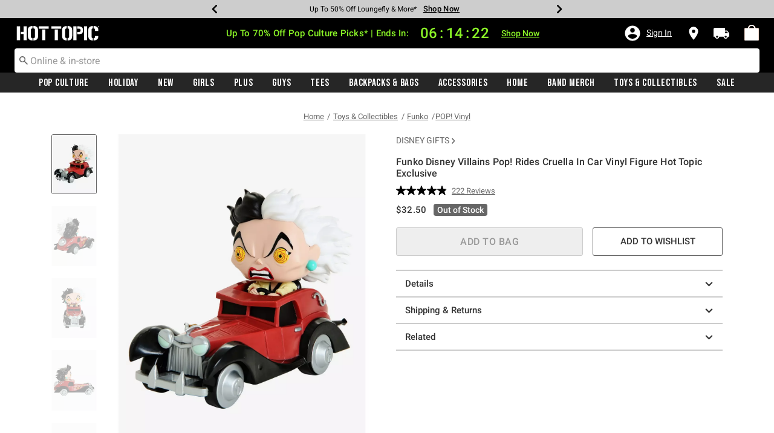

--- FILE ---
content_type: text/html;charset=UTF-8
request_url: https://www.hottopic.com/product/funko-disney-villains-pop-rides-cruella-in-car-vinyl-figure-hot-topic-exclusive/11782809.html
body_size: 83345
content:
    


    



    



    



    


    


<!DOCTYPE html>
<html lang="">
<head>
<!--[if gt IE 9]><!-->
<script>//common/scripts.isml</script>
<script defer type="text/javascript" src="/on/demandware.static/Sites-hottopic-Site/-/default/v1764953686615/js/main.js"></script>

    
        <script defer type="text/javascript" src="/on/demandware.static/Sites-hottopic-Site/-/default/v1764953686615/js/productDetail.js"
            
            >
        </script>
    

    
        <script defer type="text/javascript" src="//apps.bazaarvoice.com/deployments/hottopic/pdp/production/en_US/bv.js"
            
            >
        </script>
    

    
        <script defer type="text/javascript" src="/on/demandware.static/Sites-hottopic-Site/-/default/v1764953686615/js/pdpSummary.js"
            
            >
        </script>
    

<script type="text/javascript">
    window.gCaptchaCallBackcaptchaContactUsEnabled = function () {
        var key = document.querySelector('.captchaKey').value;
        var contactUsCaptcha = document.querySelector('#captchaContactUsEnabled');
        if (contactUsCaptcha) {
            var widgetContactUs = window.grecaptcha.render('captchaContactUsEnabled', {
                sitekey: key,
                theme: 'light'
            });
            window.widgetContactUs = widgetContactUs;
        }
    };
    window.gCaptchaCallBackcaptchaEmailSignupFooterEnabled = function () {
        var key = document.querySelector('.captchaKey').value;
        var footerCaptcha = document.querySelector('#captchaEmailSignupFooterEnabled');
        if (footerCaptcha) {
            var widgetFooter = window.grecaptcha.render('captchaEmailSignupFooterEnabled', {
                sitekey: key,
                theme: 'light'
            });
            window.widgetFooter = widgetFooter;
        }
    };
    window.gCaptchaCallBackcaptchaEmailSignupPopupEnabled = function () {
        var key = document.querySelector('.captchaKey').value;
        var popupCaptcha = document.querySelector('#captchaEmailSignupPopupEnabled');
        if (popupCaptcha) {
            var widgetPopup = window.grecaptcha.render('captchaEmailSignupPopupEnabled', {
                sitekey: key,
                theme: 'light'
            });
            window.widgetPopup = widgetPopup;
        }
    };
    window.gCaptchaCallBackcaptchaResetPwdFormEnabled = function () {
        var key = document.querySelector('.captchaKey').value;
        var resetPasswordFormCaptcha = document.querySelector('#captchaResetPwdFormEnabled');
        if (resetPasswordFormCaptcha) {
            var widgetResetPwdFormCaptcha = window.grecaptcha.render('captchaResetPwdFormEnabled', {
                sitekey: key,
                theme: 'light'
            });
            window.widgetResetPasswordFormCaptcha = widgetResetPwdFormCaptcha;
        }
    };
    window.gCaptchaCallBackcaptchaReqResetPwdEnabled = function () {
        var key = document.querySelector('.captchaKey').value;
        var resetPasswordCaptcha = document.querySelector('#captchaReqResetPwdEnabled');
        if (resetPasswordCaptcha) {
            var widgetResetCaptcha = window.grecaptcha.render('captchaReqResetPwdEnabled', {
                sitekey: key,
                theme: 'light'
            });
            window.widgetResetCaptcha = widgetResetCaptcha;
        }
    };
    window.gCaptchaCallBackcaptchaOrderStatusEnabled = function () {
        var key = document.querySelector('.captchaKey').value;
        var orderStatusCaptcha = document.querySelector('#captchaOrderStatusEnabled');
        if (orderStatusCaptcha) {
            var widgetOrderStatus = window.grecaptcha.render('captchaOrderStatusEnabled', {
                sitekey: key,
                theme: 'light'
            });
            window.widgetOrderStatus = widgetOrderStatus;
        }
    };
    window.gCaptchaCallBackgcaptchaGiftCardEnabled = function () {
        var key = document.querySelector('.captchaKey').value;
        var orderStatusCaptcha = document.querySelector('#captchaGiftCardEnabled');
        if (orderStatusCaptcha) {
            var widgetGiftCard = window.grecaptcha.render('captchaGiftCardEnabled', {
                sitekey: key,
                theme: 'light'
            });
            window.widgetGiftCard = widgetGiftCard;
        }
    };
    window.gCaptchaCallBackcaptchaLoginEnabled = function () {
    };
    window.gCaptchaCallBackcaptchaGCRedeemEnabled = function () {
    };
</script>








<!--<![endif]-->
<meta charset=UTF-8>

<meta http-equiv="x-ua-compatible" content="ie=edge">

<meta name="viewport" content="width=device-width, initial-scale=1">





    
        
        
            
        
            
        
            
        
            
        
            
        
            
        
            
        
            
        
            
        
            
        
            
        
        
            <title>Funko Disney Villains Pop! Rides Cruella In Car Vinyl Figure Hot Topic Exclusive | Hot Topic</title>
        
    




    <!-- OneTrust Cookies Consent Notice start for hottopic.com -->

<script src="https://cdn.cookielaw.org/scripttemplates/otSDKStub.js"  type="text/javascript" charset="UTF-8" data-domain-script="a1b5e51a-76ee-47a1-8264-6aa9e5fd3a0b" ></script>
<script type="text/javascript">
function OptanonWrapper() { }
</script>
<!-- OneTrust Cookies Consent Notice end for hottopic.com -->
<script type="text/javascript">
    window.setTimeout(function() {
        if(document.getElementsByClassName("save-preference-btn-handler").length > 0) {
            console.log('OTPC Extension Loaded');
            var otSaveBtn = document.getElementsByClassName("save-preference-btn-handler")[0];
            var otRejectBtn = document.getElementsByClassName("ot-pc-refuse-all-handler")[0];
            if(otSaveBtn){
                otSaveBtn.addEventListener('click', function() {
                    setTimeout(function() {
                        window.location.reload();
                    }, 1000); //quick timeout so that the consent receipt can be sent and the cookie can be updated
                });
            }
            if(otRejectBtn){
                otRejectBtn.addEventListener('click', function() {
                    setTimeout(function() {
                        window.location.reload();
                    }, 1000); //quick timeout so that the consent receipt can be sent and the cookie can be updated
                });
            }
        }
    }, 6500);
</script>






    <script type="module" src="https://pub.loudcrowd.com/embed.js"></script>
<script>
function initLoudCrowd() {
  window.loudcrowd.init("aW50ZWdyYXRpb246OTM4");
};
if (window.loudcrowd) {
  initLoudCrowd();
} else {
  document.addEventListener("loudcrowd-global-loaded", initLoudCrowd);
}
</script>







    
        <meta property="og:image" content="https://cdn.media.amplience.net/s/hottopic/11782808_hi?h=630">
    

    

    


    
        <meta property="og:type" content="product">
    

    

    


    
        <meta name="twitter:card" content="summary_large_image">
    

    

    


    
        <meta name="twitter:title" content="Funko Disney Villains Pop! Rides Cruella In Car Vinyl Figure Hot Topic Exclusive | Hot Topic">
    

    

    


    
        <meta property="og:site_name" content="Hot Topic">
    

    

    


    
        <meta property="og:title" content="Funko Disney Villains Pop! Rides Cruella In Car Vinyl Figure Hot Topic Exclusive | Hot Topic">
    

    

    


    
        <meta name="twitter:image" content="https://cdn.media.amplience.net/s/hottopic/11782808_hi?h=512">
    

    

    


    
        <meta name="twitter:site" content="@Hot Topic">
    

    

    


    
        <meta name="twitter:description" content="If Cruella with her green and yellow eyes doesn&#39;t scare you, then no evil thing will! This menace to puppies everywhere is now available as a Pop! Rides figure, ready to drive into your Disney Villains collection today. Only available at Hot Topic!">
    

    

    


    
        <meta name="robots" content="index, follow">
    

    

    


    
        <meta property="og:url" content="https://www.hottopic.com/product/funko-disney-villains-pop-rides-cruella-in-car-vinyl-figure-hot-topic-exclusive/11782809.html">
    

    

    




    
    
    <meta name="description" content="If Cruella with her green and yellow eyes doesn't scare you, then no evil thing will! This menace to puppies everywhere is now available as a Pop! Rides figure, ready to drive into your Disney Villains collection today. Only available at Hot Topic!"/>



    <meta name="keywords" content="Commerce Cloud Storefront Reference Architecture"/>


<link rel="icon" type="image/svg+xml" href="/on/demandware.static/Sites-hottopic-Site/-/default/v1764953686615/images/favicons/ht-favicon.svg" />

<link rel="alternate icon" href="https://www.hottopic.com/favicon.ico" />

<link rel="stylesheet" href="/on/demandware.static/Sites-hottopic-Site/-/default/v1764953686615/css/global.css" />

    <link rel="stylesheet" href="/on/demandware.static/Sites-hottopic-Site/-/default/v1764953686615/css/product/detail.css"  />



    <meta name="google-site-verification" content="Tpmoe9aZzkgXpglZJuwSOTTlxFimJPbjM0rbeW5a5xs" />










<link rel="canonical" href="https://www.hottopic.com/product/funko-disney-villains-pop-rides-cruella-in-car-vinyl-figure-hot-topic-exclusive/11782809.html"/>

<script type="text/javascript">//<!--
/* <![CDATA[ (head-active_data.js) */
var dw = (window.dw || {});
dw.ac = {
    _analytics: null,
    _events: [],
    _category: "",
    _searchData: "",
    _anact: "",
    _anact_nohit_tag: "",
    _analytics_enabled: "true",
    _timeZone: "US/Pacific",
    _capture: function(configs) {
        if (Object.prototype.toString.call(configs) === "[object Array]") {
            configs.forEach(captureObject);
            return;
        }
        dw.ac._events.push(configs);
    },
	capture: function() { 
		dw.ac._capture(arguments);
		// send to CQ as well:
		if (window.CQuotient) {
			window.CQuotient.trackEventsFromAC(arguments);
		}
	},
    EV_PRD_SEARCHHIT: "searchhit",
    EV_PRD_DETAIL: "detail",
    EV_PRD_RECOMMENDATION: "recommendation",
    EV_PRD_SETPRODUCT: "setproduct",
    applyContext: function(context) {
        if (typeof context === "object" && context.hasOwnProperty("category")) {
        	dw.ac._category = context.category;
        }
        if (typeof context === "object" && context.hasOwnProperty("searchData")) {
        	dw.ac._searchData = context.searchData;
        }
    },
    setDWAnalytics: function(analytics) {
        dw.ac._analytics = analytics;
    },
    eventsIsEmpty: function() {
        return 0 == dw.ac._events.length;
    }
};
/* ]]> */
// -->
</script>
<script type="text/javascript">//<!--
/* <![CDATA[ (head-cquotient.js) */
var CQuotient = window.CQuotient = {};
CQuotient.clientId = 'aavt-hottopic';
CQuotient.realm = 'AAVT';
CQuotient.siteId = 'hottopic';
CQuotient.instanceType = 'prd';
CQuotient.locale = 'default';
CQuotient.fbPixelId = '__UNKNOWN__';
CQuotient.activities = [];
CQuotient.cqcid='';
CQuotient.cquid='';
CQuotient.cqeid='';
CQuotient.cqlid='';
CQuotient.apiHost='api.cquotient.com';
/* Turn this on to test against Staging Einstein */
/* CQuotient.useTest= true; */
CQuotient.useTest = ('true' === 'false');
CQuotient.initFromCookies = function () {
	var ca = document.cookie.split(';');
	for(var i=0;i < ca.length;i++) {
	  var c = ca[i];
	  while (c.charAt(0)==' ') c = c.substring(1,c.length);
	  if (c.indexOf('cqcid=') == 0) {
		CQuotient.cqcid=c.substring('cqcid='.length,c.length);
	  } else if (c.indexOf('cquid=') == 0) {
		  var value = c.substring('cquid='.length,c.length);
		  if (value) {
		  	var split_value = value.split("|", 3);
		  	if (split_value.length > 0) {
			  CQuotient.cquid=split_value[0];
		  	}
		  	if (split_value.length > 1) {
			  CQuotient.cqeid=split_value[1];
		  	}
		  	if (split_value.length > 2) {
			  CQuotient.cqlid=split_value[2];
		  	}
		  }
	  }
	}
}
CQuotient.getCQCookieId = function () {
	if(window.CQuotient.cqcid == '')
		window.CQuotient.initFromCookies();
	return window.CQuotient.cqcid;
};
CQuotient.getCQUserId = function () {
	if(window.CQuotient.cquid == '')
		window.CQuotient.initFromCookies();
	return window.CQuotient.cquid;
};
CQuotient.getCQHashedEmail = function () {
	if(window.CQuotient.cqeid == '')
		window.CQuotient.initFromCookies();
	return window.CQuotient.cqeid;
};
CQuotient.getCQHashedLogin = function () {
	if(window.CQuotient.cqlid == '')
		window.CQuotient.initFromCookies();
	return window.CQuotient.cqlid;
};
CQuotient.trackEventsFromAC = function (/* Object or Array */ events) {
try {
	if (Object.prototype.toString.call(events) === "[object Array]") {
		events.forEach(_trackASingleCQEvent);
	} else {
		CQuotient._trackASingleCQEvent(events);
	}
} catch(err) {}
};
CQuotient._trackASingleCQEvent = function ( /* Object */ event) {
	if (event && event.id) {
		if (event.type === dw.ac.EV_PRD_DETAIL) {
			CQuotient.trackViewProduct( {id:'', alt_id: event.id, type: 'raw_sku'} );
		} // not handling the other dw.ac.* events currently
	}
};
CQuotient.trackViewProduct = function(/* Object */ cqParamData){
	var cq_params = {};
	cq_params.cookieId = CQuotient.getCQCookieId();
	cq_params.userId = CQuotient.getCQUserId();
	cq_params.emailId = CQuotient.getCQHashedEmail();
	cq_params.loginId = CQuotient.getCQHashedLogin();
	cq_params.product = cqParamData.product;
	cq_params.realm = cqParamData.realm;
	cq_params.siteId = cqParamData.siteId;
	cq_params.instanceType = cqParamData.instanceType;
	cq_params.locale = CQuotient.locale;
	
	if(CQuotient.sendActivity) {
		CQuotient.sendActivity(CQuotient.clientId, 'viewProduct', cq_params);
	} else {
		CQuotient.activities.push({activityType: 'viewProduct', parameters: cq_params});
	}
};
/* ]]> */
// -->
</script>
<!-- Demandware Apple Pay -->

<style type="text/css">ISAPPLEPAY{display:inline}.dw-apple-pay-button,.dw-apple-pay-button:hover,.dw-apple-pay-button:active{background-color:black;background-image:-webkit-named-image(apple-pay-logo-white);background-position:50% 50%;background-repeat:no-repeat;background-size:75% 60%;border-radius:5px;border:1px solid black;box-sizing:border-box;margin:5px auto;min-height:30px;min-width:100px;padding:0}
.dw-apple-pay-button:after{content:'Apple Pay';visibility:hidden}.dw-apple-pay-button.dw-apple-pay-logo-white{background-color:white;border-color:white;background-image:-webkit-named-image(apple-pay-logo-black);color:black}.dw-apple-pay-button.dw-apple-pay-logo-white.dw-apple-pay-border{border-color:black}</style>


    <script type="application/ld+json">
        [{"@context":"http://schema.org/","@type":"Product","@id":"https://www.hottopic.com/product/funko-disney-villains-pop-rides-cruella-in-car-vinyl-figure-hot-topic-exclusive/11782809.html","name":"Funko Disney Villains Pop! Rides Cruella In Car Vinyl Figure Hot Topic Exclusive","description":"Funko Disney Villains Pop! Rides Cruella In Car Vinyl Figure Hot Topic Exclusive","brand":{"@type":"Brand","name":"FUNKO"},"sku":"11782809","image":["https://cdn.media.amplience.net/s/hottopic/11782808_hi"],"offers":{"url":"/product/funko-disney-villains-pop-rides-cruella-in-car-vinyl-figure-hot-topic-exclusive/11782809.html","@type":"Offer","priceCurrency":"USD","price":"26.00","availability":"http://schema.org/OutOfStock"}}, {"@context":"http://schema.org/","@type":"BreadcrumbList","itemListElement":[{"@type":"ListItem","position":1,"name":"Home","item":"https://www.hottopic.com"},{"@type":"ListItem","position":2,"name":"Toys & Collectibles","item":"https://www.hottopic.com/toys-collectibles/"},{"@type":"ListItem","position":3,"name":"Funko","item":"https://www.hottopic.com/toys-collectibles/funko/"},{"@type":"ListItem","position":4,"name":"POP! Vinyl","item":"https://www.hottopic.com/toys-collectibles/funko/pop-vinyl/"}]}]
    </script>


</head>
<body>

<div class="page" data-action="Product-Show" data-querystring="pid=11782809" >
<div class="dark-body"></div>



<header class="header header-wrapper search-main-home-head">
    <input type="hidden" name="captchaKey" class="captchaKey" value="6LdasBsTAAAAAJ2ZY_Z60WzgpRRgZVKXnqoad77Y">
    <a href="#maincontent" class="skip" aria-label="Skip to main content">Skip to main content</a>
<a href="#footercontent" class="skip" aria-label="Skip to footer content">Skip to footer content</a>

    <nav class="headerMain-nav">
        <div class="header-top__wrapper js-header">

                <div class="header_topcontainer no-gutters justify-content-between">

                    
                    <div id="header-eyebrow" class="header-top__eyebrow d-flex col-12 justify-content-center align-items-center mt-0 px-0 ">
                        <div class="header-top__eyebrow-desktop">
                            
	 


	

<div class="html-slot-container toggleExpandContent">


<style>
	/* eyebrow banner background color setup here */
	.eyebrow-banner-background {
	   background: #CDCDCD;
	}

	/* eyebrow banner arrow(Carats) color setup here */
	.header-top__eyebrow-desktop .carousel-eyebrow .slick-arrow svg {
	   fill: #000000;
	}

	/* eyebrow banner text color setup here */
	.header-top__eyebrow-desktop .header-eyebrow-message .carousel-eyebrow-item p {
	   color: #000000;
        font-size:12px;
	}

	/* eyebrow banner link(shop now) color setup here */
	div.header-top__eyebrow-desktop .header-eyebrow-message .carousel-eyebrow-item a {
	   color: #000000;
       font-weight: bold;
       font-size: 13px;
	}
	
	.header-top__eyebrow-desktop .header-eyebrow-message p {
		display: block;
		white-space: nowrap;
		overflow: hidden;
		text-overflow: ellipsis;
		font-size: 12px;
		font-weight: 400;
		line-height: 16px;
		text-transform: capitalize;
        font-family: 'Roboto' , sans-serif;
        letter-spacing: normal;
	}

	.header-top__eyebrow-desktop .carousel-eyebrow-item {
		transition: transform 2.6s ease-in-out;
	}

	.header-eyebrow-message .carousel-eyebrow {
		width: 100%;
		margin: 0 auto;
		max-width: 600px;

		@media (max-width: 767px) {
			width: 100%;
			max-width: 100%;
		}
	}
	.header-top__eyebrow-desktop .header-eyebrow-message .carousel-eyebrow-item  a {
		color:#000000;
        font-size:12px;
        font-weight:normal;
        letter-spacing: 0.3px;
	}

	.header-eyebrow-message {
		background: #CDCDCD;
		color: #000000;
	}

	.header-eyebrow-message .carousel-eyebrow-item p {
		color: #000000;
	}

        .carousel-eyebrow-inner{
          display: flex;
          align-items: center;
        }
        .header-eyebrow-message .slick-arrow {
		font-size: 30px;
        line-height: 0;
		cursor: pointer;
				background: transparent;
				border:0;												  
                @media (max-width: 767px) {
                      padding-left: 10px;
                      padding-right: 10px;
                }
	} 

</style>

<div class="header-eyebrow-message eyebrow-theme-default" style="background-color:#CDCDCD">
	<div id="eyebrow-banner eyebrow" class="carousel-eyebrow slide" data-ride="carousel-eyebrow" data-interval="3000">
		<div class="carousel-eyebrow-inner " role="toolbar">
			<div class="carousel-eyebrow-item link-text text-center px-4 py-2">
				<p class="text-center mb-0">
					20% Off Sitewide*<span></span>
					<span>
					<a class="text--reg px-2" aria-label="New Arrivals" href="/new/?cm_sp=Homepage-_-Eyebrow-_-20Off" title="Shop Now"
					alt="Shop Now">
					Shop Now</a></span>
				</p>
            </div>
			<div class="carousel-eyebrow-item link-text text-center px-4 py-2">
				<p class="text-center mb-0">
					Order By 12/17 For 12/24 Delivery 🎁<span></span>
					<span>
					<a class="text--reg px-2" aria-label="New Arrivals" href="/new/?cm_sp=Homepage-_-Eyebrow-_-HolidayShipping" title="Shop Now"
					alt="Shop Now">
					Shop Now</a></span>
				</p>
            </div>
			<div class="carousel-eyebrow-item link-text text-center px-4 py-2">
				<p class="text-center mb-0">
					Up To 50% Off Loungefly & More*<span></span>
					<span>
					<a class="text--reg px-2" aria-label="Backpacks & Bags" href="/sale/up-to-50-off-bags-and-backpacks/?cm_sp=Homepage-_-Eyebrow-_-UpTo50OffLoungeflyAndMore" title="Shop Now"
					alt="Shop Now">
					Shop Now</a></span>
				</p>
            </div>
			<div class="carousel-eyebrow-item link-text text-center px-4 py-2">
				<p class="text-center mb-0">
					Shop Holiday On Sale<span></span>
					<span>
					<a class="text--reg px-2" aria-label="Holiday" href="/sale/holiday-on-sale/?cm_sp=Homepage-_-Eyebrow-_-HolidayOnSale" title="Shop Now"
					alt="Shop Now">
					Shop Now</a></span>
				</p>
            </div>
			<div class="carousel-eyebrow-item link-text text-center px-4 py-2">
				<p class="text-center mb-0">
					Buy $50+ E-Gift Card & Get $10 Bonus Card*<span></span>
					<span>
					<a class="text--reg px-2" aria-label="E-Gift Card" href="https://hottopic.cashstar.com/store/recipient?ref=trd1&locale=en-us" title="Shop Now" target="_blank"
					alt="Shop Now">
					Shop Now</a></span>
				</p>
            </div>
			<div class="carousel-eyebrow-item link-text text-center px-4 py-2">
				<p class="text-center mb-0">
				Free Shipping With $75 Purchase*<span></span>
				<span>
				<a class="text--reg px-2" aria-label="Free Shipping With $75 Purchase*" href="/new/?cm_sp=Homepage-_-Eyebrow-_-Shipping" title="Shop Now"
				alt="Shop Now">
				Shop Now</a></span>
				</p>
			</div>
			<div class="carousel-eyebrow-item link-text text-center px-4 py-2">
				<p class="text-center mb-0">
					Free Pickup In-Store*<span></span>
				<span>
				<a class="text--reg px-2" aria-label="Free Pickup In-Store" href="/new/?cm_sp=Homepage-_-Eyebrow-_-BOPIS" title="Shop Now"
				alt="Shop Now">
				Shop Now</a></span>
				</p>
            </div>
		</div>
	</div>
</div>


</div> 
	
                        </div>
                        <div class="header-top__eyebrow-mobile">
                            
	 


	

<div class="html-slot-container toggleExpandContent">


<style>
	/* eyebrow banner background color setup here */
	@media (max-width: 992px) {
		.eyebrow-banner-background {
			background: #CDCDCD;
		}
		/* eyebrow banner arrow(Carats) color setup here */
		.header-top__eyebrow-mobile .eyebrow-banner-background .slick-arrow svg {
			fill: #000000 !important;
		}
		/* eyebrow banner text color setup here */
		.header-top__eyebrow-mobile .eyebrow-banner-background .carousel-eyebrow-item p {
			color: #000000;
		}
		/* eyebrow banner link(shop now) color setup here */
		.header-top__eyebrow-mobile .eyebrow-banner-background.header-eyebrow-message a {
			color: #000000;
		}
		.header-top__eyebrow-mobile .header-eyebrow-message p {
			display: block;
			white-space: nowrap;
			overflow: hidden;
			text-overflow: ellipsis;
			font-size: 11px;
			font-weight: 400;
			line-height: 16px;
			font-family: 'Roboto' , sans-serif;
		}
		.header-top__eyebrow-mobile .carousel-eyebrow-item {
			transition: transform 2.6s ease-in-out;
		}
		.header-eyebrow-message .carousel-eyebrow {
			width: 100%;
			margin: 0 auto;
			max-width: 600px;
		}
		.header-top__eyebrow-mobile .header-eyebrow-message .carousel-eyebrow-item a {
			color:#000000;
			font-family: 'Roboto', sans-serif;
			font-size: 12px;
			font-weight: bold;
		}
		.header-eyebrow-message {
			background: #CDCDCD;
			color: #000000;
		}
		.header-eyebrow-message .carousel-eyebrow-item p {
			color: #000000;
		}
		.carousel-eyebrow-inner{
			display: flex;
			align-items: center;
		}
		.header-eyebrow-message .slick-arrow {
			font-size: 30px;
			line-height: 0;
			cursor: pointer;
			background: transparent;
			border: 0;						  
		}
	}
		@media (max-width: 767px) {
			.header-eyebrow-message .slick-arrow {
			font-size: 30px;
			line-height: 0;
			cursor: pointer;
			padding-left: 10px;
			padding-right: 10px;
			}
	
			.header-eyebrow-message .carousel-eyebrow {
				width: 100%;
				max-width: 100%;
		  }
	  }
	  </style>
	  
	  <div class="header-eyebrow-message eyebrow-theme-default eyebrow-banner-background d-lg-none">
	  <div id="eyebrow-banner eyebrow" class="carousel-eyebrow slide" data-ride="carousel-eyebrow" data-interval="3000">
	  <div class="carousel-eyebrow-inner " role="toolbar">
  <div class="carousel-eyebrow-item link-text text-center px-4 py-2">
		<p class="text-center mb-0">
			20% Off Sitewide*<span></span>
	  <span>
	  <a class="text--reg px-2" aria-label="New Arrivals" href="/new/?cm_sp=Homepage-_-Eyebrow-_-20Off" title="Shop Now"
	  alt="Shop Now">
	  Shop Now</a></span>
	</p>
  </div>
  <div class="carousel-eyebrow-item link-text text-center px-4 py-2">
		<p class="text-center mb-0">
			Order By 12/17 For 12/24 Delivery 🎁<span></span>
	  <span>
	  <a class="text--reg px-2" aria-label="New Arrivals" href="/new/?cm_sp=Homepage-_-Eyebrow-_-HolidayShipping" title="Shop Now"
	  alt="Shop Now">
	  Shop Now</a></span>
	</p>
  </div>
  <div class="carousel-eyebrow-item link-text text-center px-4 py-2">
		<p class="text-center mb-0">
			Up To 50% Off Loungefly & More*<span></span>
	  <span>
	  <a class="text--reg px-2" aria-label="Backpacks & Bags" href="/sale/up-to-50-off-bags-and-backpacks/?cm_sp=Homepage-_-Eyebrow-_-UpTo50OffLoungeflyAndMore" title="Shop Now"
	  alt="Shop Now">
	  Shop Now</a></span>
	</p>
  </div>
  <div class="carousel-eyebrow-item link-text text-center px-4 py-2">
		<p class="text-center mb-0">
			Shop Holiday On Sale<span></span>
	  <span>
	  <a class="text--reg px-2" aria-label="Holiday" href="/sale/holiday-on-sale/?cm_sp=Homepage-_-Eyebrow-_-HolidayOnSale" title="Shop Now"
	  alt="Shop Now">
	  Shop Now</a></span>
	</p>
  </div>
  <div class="carousel-eyebrow-item link-text text-center px-4 py-2">
		<p class="text-center mb-0">
			Get A $10 Bonus E-Gift Card*<span></span>
	  <span>
	  <a class="text--reg px-2" aria-label="E-Gift Card" href="https://hottopic.cashstar.com/store/recipient?ref=trd1&locale=en-us" title="Shop Now" target="_blank"
	  alt="Shop Now">
	  Shop Now</a></span>
	</p>
  </div>
        <div class="carousel-eyebrow-item link-text text-center px-4 py-2">
			<p class="text-center mb-0">
			  Free Shipping Over $75*<span></span>
		  <span>
		  <a class="text--reg px-2" aria-label="Free Shipping Over $75" href="/new/?cm_sp=Homepage-_-Eyebrow-_-Shipping" title="Shop Now"
		  alt="Shop Now">
		  Shop Now</a></span>
		</p>
		</div>
		<div class="carousel-eyebrow-item link-text text-center px-4 py-2">
		  <p class="text-center mb-0">
			Free Pickup In-Store*<span></span>
		<span>
		<a class="text--reg px-2" aria-label="Free Pickup In-Store" href="/new/?cm_sp=Homepage-_-Eyebrow-_-BOPIS" title="Shop Now"
		alt="Shop Now">
		Shop Now</a></span>
		  </p>
	  </div>
	  </div>
	  </div>
	  </div>


</div> 
	
                        </div>
                    </div>

                    <div class="navbar-menu-logo-cart d-flex justify-content-center w-100 px-2 px-md-3 px-lg-0  py-md-1 py-lg-0">
                        <div class="navbar-toggler mobile-nav d-lg-none  py-md-2 mt-md-0 col-1 mobile-middle--flex-1 mr-auto" role="button" tabindex="0" type="button" aria-label="Toggle navigation">
                        
                            
                                <div class="mobile-nav__icon-wrapper d-flex justify-content-start pl-2">
                                <input id="navi-toggle" type="checkbox" class="js-mobile-nav-toggle mobile-nav__checkbox push-menu__checkbox">
                                <label for="navi-toggle" class="mobile-nav__button m-0 p-0">
                                    <span></span>
                                    <span></span>
                                    <span></span>
                                    <span></span>
                                </label>
                            </div>
                                                        
                            
                        </div>
                        <div class="header-container-max js_header-container-max">
                            <div class="primary-logo d-flex  align-items-center col-lg-4 justify-content-lg-start pl-lg-4 pl-1 py-md-0 py-2 mb-lg-0 mb-1">
                                <a class="logo-home py-lg-2 pt-1" href="/hpredirect" >
<span class="sr-only">Redirect to Hot Topic Home Page</span>
    <picture class="logo-picture">
            <img class="hidden-md-down" src="/on/demandware.static/Sites-hottopic-Site/-/default/v1764953686615/images/hottopic_logo_white.svg" alt="Hot Topic Logo"/>
            <source media="(min-width: 768px)" srcset="/on/demandware.static/Sites-hottopic-Site/-/default/v1764953686615/images/hottopic_logo_white.svg" alt="Hot Topic Logo"/>
            <img class="d-lg-none" src="/on/demandware.static/Sites-hottopic-Site/-/default/v1764953686615/images/hottopic_logo_white.svg" alt="Hot Topic Logo"/>
    </picture>
</a>
<a class="logo-home-minified py-lg-2 pt-1" href="/hpredirect" style="display: none;">
    <picture class="logo-picture-minified">            
            <img class="d-lg-none d-md-none" src="/on/demandware.static/Sites-hottopic-Site/-/default/v1764953686615/images/HT-logo-minified.svg" alt="Hot Topic Logo"/>
            <img class="d-none d-md-block d-lg-none logo-tablet" src="/on/demandware.static/Sites-hottopic-Site/-/default/v1764953686615/images/hottopic_logo_white.svg" alt="Hot Topic Logo" style="width: 144px; height: 24px;"/>
    </picture>
</a>
                            </div>

                            <div class="d-none d-lg-block w-100 col-xl-6 col-lg-6">
                                



<div class="header-bottom header-bottom-desktop w-100 p-0 mx-0 position-relative" role="banner">
    <div class="header-bottom__banner d-flex justify-content-center position-relative">
        <div class="w-100 content desktop d-lg-block d-none">
            
	 


	

<div class="html-slot-container toggleExpandContent">


<div class="html-slot-container">
	<!-- Countdown Timer Non Black Background Non White Text -->
	<!--CountDown Timer Black Background / White Text-->
	<style type="text/css">
	  #clockdiv {
		background-color: #000 ;
		border: none;
	  }
  
  @media (min-width: 992px) {
	.header-wrapper div#clockdiv {
		height: auto;
	}
  }
	  #clockdiv p,
	  #clockdiv p,
	  #clockdiv  {
		  color: #8BF527;
		font-family:roboto, serif;
	  }
   
	  #clockdiv .promo-msg {
		font-size: 15px;
		font-weight: bold;
		font-family:roboto;
	  }
  
	  #clockdiv .details a {
		font-size: 14px;
		font-weight: bold;
		text-decoration: underline;
		font-family:roboto;
	  }
  
	  #clockdiv .promo-msg a:hover {
		text-decoration: none!important;
	  }
  
	  #clockdiv .time .hours,
	  #clockdiv .time .minutes,
	  #clockdiv .time .seconds,
	  #clockdiv .colon p {
		font-size: 24px;
		color: #8BF527;
	   font-weight:bold;
	  }
  
	  #clockdiv .time .timeLabel {
		font-size: 12px;
		color: #8BF527;
	  }
  
	  @media only screen and (max-width: 991px) {
		#clockdiv {
		background-color: #000;
	  }
  
		#clockdiv .promo-msg {
		  font-size: 14px;
		  font-weight: bold;
		  text-decoration: none;
		}
  
		#clockdiv .promo-msg a {
		  font-size: 13px;
		  font-weight: normal;
		  text-decoration: underline;
		}
   
		#clockdiv .promo-msg a:hover {
		  text-decoration: none!important;
		}
	  }
	</style>
	<!--DESKTOP-->
	<div class="container-fluid px-0 d-flex justify-content-center" id="clockdiv">
	  <div class="row justify-content-center align-items-center py-md-2 py-lg-0 py-1">
	  <div id="htPromoMessage" style="display: flex; align-items: center; justify-content: center;"> <!--Added div with ID="htPromoMessage"-->
		<div class="col-lg-auto col-xl-auto mb-lg-0 py-lg-2 pt-1">
		  <p class="mb-0 text-center promo-msg" style="font-weight: bold;">
        Up To <span aria-hidden="true">70%</span><span class="visually-hidden">70 percent</span> Off Pop Culture Picks* | Ends In:
		  </p>
		</div>
  
		<div class="col-auto row clocktime" id="timerdiv" tabindex="1"> <!--Added tabindex="1"-->
		  <div class="col-auto time px-1">
			<p class="hours mb-0 text-center font-weight-bold" style="line-height:30px;">20</p>  
		  </div>
  
		  <div class="col-auto colon px-0 mx-0">
			<p class="mb-0 semicolon" style="line-height:30px;">:</p>
		  </div>
  
		  <div class="col-auto time px-1">
			<p class="minutes mb-0 text-center font-weight-bold" style="line-height:30px;">06</p>  
		  </div>
  
		  <div class="col-auto colon px-0 mx-0">
			<p class="mb-0 semicolon" style="line-height:30px;">:</p>
		  </div>
  
		  <div class="col-auto time px-1">
			<p class="seconds mb-0 text-center font-weight-bold" style="line-height:30px;">23</p>		   
		  </div>
		</div>
		</div> <!--closed div-->
	<div class="details d-lg-block px-lg-2">
		<!--Added aria-labelledby="htPromoMessage" to a tag-->
        <a class="px-2" aria-labelledby="htPromoMessage" href="/sale/cyber-daily-deal-drop/?cm_sp=Homepage-_-GlobalBanner-_-UpTo70OffPopCulture" style="color: #8BF527; " title="Shop Now">Shop Now</a>
  </div>
	  </div>
	</div>
	<!--End CountDown--><!--START DESKTOP COUNTDOWN SCRIPT--><!--START DESKTOP COUNTDOWN SCRIPT-->
	<script>
	  var runTimer;
	  var deadline = "December 5 2025 23:59:59 UTC-0800";
  
	  var countdownTimer = function (callback) {
		var t = Date.parse(deadline) - Date.parse(new Date());
		var seconds = Math.floor((t / 1000) % 60);
		var minutes = Math.floor((t / 1000 / 60) % 60);
		var hours = Math.floor(t / (1000 * 60 * 60));
  
		var clock = document.getElementById("clockdiv");
		var hoursSpan = clock.querySelector(".hours");
		var minutesSpan = clock.querySelector(".minutes");
		var secondsSpan = clock.querySelector(".seconds");
  
		hoursSpan.innerHTML = ("0" + hours).slice(-2);
		minutesSpan.innerHTML = ("0" + minutes).slice(-2);
		secondsSpan.innerHTML = ("0" + seconds).slice(-2);
  
		if (t <= 0) {
		  document.getElementById("timerdiv").style.display = "none";
		} else {
		  runTimer = requestAnimationFrame(countdownTimer);
		}
	  };
  
	  // request animation frame on render
	  runTimer = requestAnimationFrame(countdownTimer);
	</script>
  </div>


</div> 
	
        </div>
        
    </div>
</div>
                            </div>
                            <a href="#" class="d-flex d-lg-none ma-login ma-login__mobile" id="myaccount" aria-haspopup="true" data-toggle="modal" data-target="#accountModal" role="button" aria-label="My Account" title="My Account">
                                <div class="user-badge__mobile user-badge"></div>
                            </a>
                            <div class="header-top__desktop-right d-flex justify-self-end align-self-center col-lg-xl-custom-3-1 justify-content-lg-end pr-lg-3 justify-content-end" >
                                
                                
                                <div class="d-flex align-items-center justify-content-end">
                                    
                                        <div class="account-login pr-lg-4 mr-0">
                                            
 <input type="hidden" class = "refresh-csrf-token" name="csrf_token" value="jAjdCE2VVuKPLpJlvCsfYkQsZTxvZA66y_71ZHkUAyvRPAB_h0YhzTP2gNuGcUKrilR1hNwtVje7wdP8OW_8IYfQ9im6GKxsTxvkwWvZ0NYnB7ZP_RnBgZncLlLXapsuFa9TNhQCBCWBk3rZ2XurT-M0Z3e0bSjg7yzJz9zI5K3q5QAVtgg="/>


    <div class="user d-flex">
        <a href="https://www.hottopic.com/login" class="user-account ma-login ma-login__link" tabindex="0" data-toggle="" data-target="" role="button" aria-label="Login to your account" >
            <svg class="icon-account" data-name="Layer 1" xmlns="http://www.w3.org/2000/svg" viewBox="0 0 24 24">
    <defs><style>.outer{fill:none;}</style></defs>
    <title>Sign In/My Account</title>
    <path class="inner" d="M12,2A10,10,0,1,0,22,12,10,10,0,0,0,12,2Zm0,3A3,3,0,1,1,9,8,3,3,0,0,1,12,5Zm0,14.2A7.2,7.2,0,0,1,6,16c0-2,4-3.08,6-3.08S18,14,18,16A7.2,7.2,0,0,1,12,19.2Z"/><path class="outer" d="M0,0H24V24H0Z"/>
</svg>
            <div class="user-badge__desktop user-badge"></div>
            <span class="user-message sign-in-text hidden-md-down font-weight-normal">Sign In</span>
        </a>
    </div>

<div class="header-login-popup header-popup d-none">
    <div class="wishlist-login-popup">
    <p class="login-wishlist-text header-text pt-lg-1">
        Sign in to save products to your wishlist.
    </p>
    <div class="wishlist-login-button header-button px-lg-3">
        <a href="https://www.hottopic.com/login" class="btn btn-secondary btn-block" role="button">     
            Sign In
        </a>
    </div>
    <div class="wishlist-create-account pt-2">
        <a href="/login?action=register" class="text-decoration-underline" role="button">
            Create an account
        </a>
    </div>
</div>
</div>
<div class="header-wishlist-popup header-popup d-none">
    <div class="wishlist-popup">
    <p class="wishlist-text header-text pt-lg-2">
        Added to wishlist!
    </p>
    <div class="wishlist-view-button header-button px-lg-2">
        <a href="/wishlist" class="btn btn-secondary btn-block" role="button">     
            View Wishlist
        </a>
    </div>
</div>
</div>
<script type="text/javascript">



window.PresaleToolResource = {"tooltipContent":"<p>Credit card charged once merchandise ships. Standard shipping rates apply. Will receive notice and opportunity to cancel if shipping delayed. Limitations apply if shipping delayed.</p>\r\n<br>\r\n<p>This is an estimated shipping date and subject to change due to possible manufacturer delays.</p>\r\n<br>\r\n<p>Presale/Backordered items do not qualify for Free Standard Shipping.</p>","tooltipContentStatus":true,"tooltipUrl":"https://www.hottopic.com/presale-tooltip-details.html"};
(function(app){
window.Constants = {"AVAIL_STATUS_IN_STOCK":"IN_STOCK","AVAIL_STATUS_PREORDER":"PREORDER","AVAIL_STATUS_BACKORDER":"BACKORDER","AVAIL_STATUS_NOT_AVAILABLE":"NOT_AVAILABLE"};
window.Resources = {"I_AGREE":"I Agree","CLOSE":"Close","SHIP_QualifiesFor":"This shipment qualifies for","CC_LOAD_ERROR":"Couldn't load credit card!","REG_ADDR_ERROR":"Couldn't Load Address","VERIFY_TITLE":"Verify Your Address","BONUS_PRODUCT":"Bonus Product","BONUS_PRODUCTS":"Bonus Product(s)","SELECT_BONUS_PRODUCTS":"Select {0} Bonus Product(s)","SELECT_BONUS_PRODUCT":"Select","BONUS_PRODUCT_MAX":"The maximum number of bonus products have been selected.  Please remove one in order to add additional bonus products.","BONUS_PRODUCT_TOOMANY":"You have selected too many bonus products. Please change the quantity.","SIMPLE_SEARCH":"Enter Keyword or Item #","SUBSCRIBE_EMAIL_DEFAULT":"Email Address","CURRENCY_SYMBOL":"$","MISSINGVAL":"Please Enter {0}","SERVER_ERROR":"Server connection failed!","MISSING_LIB":"jQuery is undefined.","BAD_RESPONSE":"Bad response, Parser error","REQUIRED_FIELD":"This field is required.","INVALID_PHONE":"Please provide a valid phone number.","INVALID_EMAIL":"Please provide a valid email address.","REMOVE":"Remove","QTY":"Qty","EMPTY_IMG_ALT":"Remove","COMPARE_BUTTON_LABEL":"Compare Items","COMPARE_CONFIRMATION":"This will remove the first product added to compare.  Is that OK?","COMPARE_REMOVE_FAIL":"Unable to remove item from list","COMPARE_ADD_FAIL":"Unable to add item to list","ADD_TO_CART_FAIL":"Unable to add item '{0}' to cart ","REGISTRY_SEARCH_ADVANCED_CLOSE":"Close Advanced Search","GIFT_CERT_INVALID":"The entered gift card information is not valid.","GIFT_CERT_BALANCE":"Your current gift certificate balance is ","GIFT_CERT_AMOUNT_INVALID":"Gift Certificate can only be purchased with a minimum of 5 and maximum of 5000","GIFT_CERT_CODE_MISSING":"The entered gift card information is not valid.","GIFT_CERT_MISSING":"The entered gift card information is not valid.","GIFT_CERT_PIN_MISSING":"Please enter the PIN on the gift certificate.","INVALID_OWNER":"This appears to be a credit card number.  Please enter the name of the credit card owner.","INVALID_CARD_OWNER":"Please provide a Name On Card","INVALID_CARD_NUMBER":"Please provide a Card Number","INVALID_CVN_NUMBER":"Please provide a Security Code","INVALID_EXP_DATE":"Please provide an Expiration Date","INVALID_CHARACTERS":"These special characters are not allowed (!#$%^&*()_+).","INVALID_CHARACTERS_OR_NUMBERS":"Numbers and these special characters are not allowed (!#$%^&*()_+).","COUPON_CODE_MISSING":"Please Enter a Promo Code","COOKIES_DISABLED":"Your browser currently is not set to accept Cookies. Please turn it on or check if you have another program set to block cookies.","BML_AGREE_TO_TERMS":"You must agree to the terms and conditions","CHAR_LIMIT_MSG":"You have {0} characters left out of {1}","CONFIRM_DELETE":"Do you want to remove this {0}?","TITLE_GIFTREGISTRY":"gift registry","TITLE_ADDRESS":"address","TITLE_CREDITCARD":"credit card","SERVER_CONNECTION_ERROR":"Server connection failed!","IN_STOCK_DATE":"EXPECTED TO SHIP BY {0}","ITEM_STATUS_NOTAVAILABLE":"Out of stock","INIFINITESCROLL":"Show All","STORE_NEAR_YOU":"What's available at a store near you","SELECT_STORE":"Select Store","SELECTED_STORE":"Selected Store","PREFERRED_STORE":"Preferred Store","SET_PREFERRED_STORE":"Set Preferred Store","ENTER_ZIP":"Enter Zip Code","INVALID_ZIP":"Please enter a valid Zip Code","SEARCH":"Search","CHANGE_LOCATION":"Change Location","CONTINUE_WITH_STORE":"Continue with preferred store","CONTINUE":"Continue","SEE_MORE":"See More Stores","SEE_LESS":"See Less Stores","SIGNUP_PLACEHOLDER":"Enter Your Email","SIGNUP_INVALID_ADDRESS":"Please enter a valid email address.","SIGNUP_THANKS":"email.subscribe.thanks","US_INVALID_ZIPCODE":"Zip code must be in 99999 or 99999-9999 format.","CA_INVALID_ZIPCODE":"Postal code must be in A9A 9A9 format.","INT_INVALID_ZIPCODE":"Zip code must contain only alphanumeric symbols and be 3-10 chars long. ","STORELOCATOR_MILES":"away","PLEACE_CHOOSE_STORE":"Please Choose a Store","INVALID_BIRTH_DATE":"The birthday entered cannot be a future date","MISMATCH_PASSWORD":"Does not match password","MISMATCH_EMAIL":"Please enter the same value again.","INVALID_FIRSTNAME_VALUE":"Please provide a valid First Name","INVALID_LASTNAME_VALUE":"Please provide a valid Last Name","INVALID_COUNTRY_VALUE":"Please select a valid Country","INVALID_ADDRESS_VALUE":"Please provide a valid Street Address","INVALID_CITY_VALUE":"Please provide a valid City","INVALID_STATE_VALUE":"Please select a valid State","INVALID_ZIP_VALUE":"Please provide a valid Zip Code","INVALID_PHONENUMBER_VALUE":"forms.address.phonenumber.invalid","INVALID_FIELD_VALUE":"Please enter a valid value","DELIVERY_STS":"Ready for pick up in 5-10 business days","DELIVERY_UNAVAILABLE":"Unavailable","CHANGE_STORE":"View other stores","LIMITED_QUANTITY":"item(s) at selected store. Please adjust the quantity","STORE_UN_AVAILABLE_MSG":"One or more products in your bag is no longer available in the selected store for pickup and has been updated to ship it. You may review and choose a different store if any available to keep it store pickup.","ROUNDUP_APPLIED_AMT_MSG":"billing.yourdonationamt","CURBSIDE_NOTIFY_ERROR_MSG":"There was an error notifying the store. Please make sure you are connected to the internet and try again.","CURBSIDE_NOT_ALLOWED_ERROR_MSG":"Sorry, Curbside Pickup is not allowed at this time for this location. You can pick up your order at this location during these hours:  ","ESTIMATE_DELIVERY":"Estimated delivery for in-stock items:","SELECT_REGION":"Select...","INVALID_CREDITCARD_EXP_VALUE":"Please provide an Expiration Date","UNAVAILABLE_ONLINE":"Unavailable Online","SERVICE_ERR":"An error occurred while processing your request","ADDRESS_TWO":"Address Line 2","ADDRESS_LINE_TWO":"Address Line 2 (apt, unit, etc.)","ADDRESS_TWO_EXTRA":"apt, unit, etc.","PHONE_PLACEHOLDER":"(___) ___ - ____","ZIP_CODE_ERROR":"Please provide a ZIP Code","SECURITY_CODE_ERROR":"Please provide a Security Code","POSTAL_CODE_ERROR":"Please provide a Postal Code","ZIP_CODE_TEXT":"Zip Code","POSTAL_CODE_TEXT":"Postal Code","ADDBAG_CHECKOUT":"CHECKOUT","ADDBAG_LINK":"Shopping Bag","REVIEW_ORDER_TITLE":"Review Order","CHOOSE_STORE":"Try choosing another store.","MILES":"miles","SHIP_TO_ME":"Ship to Me","STORES_NOT_FOUND":"Please enter a different city and state or zip code and try again.","SUCCESS_STATUS_MESSAGE":"Item is added into the Shopping Bag successfully","HOT_CASH_LUNCH_MONEY":"Hot Cash","IN_STOCK":"In Stock","QTY_IN_STOCK":"{0} Item(s) In Stock","PREORDER":"PRESALE","QTY_PREORDER":"{0} item(s) are available for pre-order.","REMAIN_PREORDER":"{0} item(s) will be coming soon and ready to ship. The remaining items are currently not available. Please adjust the quantity before checkout.","BACKORDER":"Backorder","QTY_BACKORDER":"Backorder {0} item(s)","REMAIN_BACKORDER":"{0} item(s) will be coming soon and ready to ship. The remaining items are currently not available. Please adjust the quantity before checkout.","NOT_AVAILABLE":"Out of stock","REMAIN_NOT_AVAILABLE":"{0} items are in stock and ready to ship. The remaining items are currently not available. Please adjust the quantity before checkout."};
window.Urls = {"appResources":"https://www.hottopic.com/on/demandware.store/Sites-hottopic-Site/default/Resources-Load","pageInclude":"https://www.hottopic.com/on/demandware.store/Sites-hottopic-Site/default/Page-Include","continueUrl":"https://www.hottopic.com/on/demandware.store/Sites-hottopic-Site/default/Account-Header","staticPath":"https://www.hottopic.com/on/demandware.static/Sites-hottopic-Site/-/default/v1764953686615/","addGiftCert":"https://www.hottopic.com/giftcertpurchase","minicartGC":"https://www.hottopic.com/on/demandware.store/Sites-hottopic-Site/default/GiftCert-ShowMiniCart","addProduct":"https://www.hottopic.com/on/demandware.store/Sites-hottopic-Site/default/Cart-AddProduct","minicart":"https://www.hottopic.com/on/demandware.store/Sites-hottopic-Site/default/Cart-MiniAddProduct","cartShow":"https://www.hottopic.com/cart","giftRegAdd":"https://www.hottopic.com/on/demandware.store/Sites-hottopic-Site/default/Address-GetAddressDetails?addressID=","paymentsList":"https://www.hottopic.com/wallet","addressesList":"https://www.hottopic.com/addressbook","wishlistAddress":"https://www.hottopic.com/on/demandware.store/Sites-hottopic-Site/default/Wishlist-SetShippingAddress","deleteAddress":"https://www.hottopic.com/on/demandware.store/Sites-hottopic-Site/default/Address-Delete","getProductUrl":"https://www.hottopic.com/on/demandware.store/Sites-hottopic-Site/default/Product-Show","getBonusProducts":"https://www.hottopic.com/on/demandware.store/Sites-hottopic-Site/default/Product-GetBonusProducts","addBonusProduct":"https://www.hottopic.com/on/demandware.store/Sites-hottopic-Site/default/Cart-AddBonusProduct","getSetItem":"https://www.hottopic.com/on/demandware.store/Sites-hottopic-Site/default/Product-GetSetItem","productDetail":"https://www.hottopic.com/on/demandware.store/Sites-hottopic-Site/default/Product-Detail","getAvailability":"https://www.hottopic.com/on/demandware.store/Sites-hottopic-Site/default/Product-GetAvailability","getVariationsUrl":"https://www.hottopic.com/variation-product","getVariationsUrlControllers":"https://www.hottopic.com/on/demandware.store/Sites-hottopic-Site/default/ProductMain-Variation","removeImg":"https://www.hottopic.com/on/demandware.static/Sites-hottopic-Site/-/default/v1764953686615/images/interface/icon_remove.gif","searchsuggest":"https://www.hottopic.com/on/demandware.store/Sites-hottopic-Site/default/Search-GetSuggestions","productNav":"https://www.hottopic.com/on/demandware.store/Sites-hottopic-Site/default/Product-Productnav","summaryRefreshURL":"https://www.hottopic.com/on/demandware.store/Sites-hottopic-Site/default/COBilling-UpdateSummary","billingSelectCC":"https://www.hottopic.com/on/demandware.store/Sites-hottopic-Site/default/COBilling-SelectCreditCard","accountSelectCC":"https://www.hottopic.com/on/demandware.store/Sites-hottopic-Site/default/PaymentInstruments-GetCardDetails","updateAddressDetails":"https://www.hottopic.com/on/demandware.store/Sites-hottopic-Site/default/COShipping-UpdateAddressDetails","updateAddressDetailsBilling":"https://www.hottopic.com/on/demandware.store/Sites-hottopic-Site/default/COBilling-UpdateAddressDetails","shippingStart":"https://www.hottopic.com/on/demandware.store/Sites-hottopic-Site/default/COShipping-Start","shippingMethodsList":"https://www.hottopic.com/on/demandware.store/Sites-hottopic-Site/default/COShipping-UpdateShippingMethodList","selectShippingMethodsList":"https://www.hottopic.com/on/demandware.store/Sites-hottopic-Site/default/COShipping-SelectShippingMethod","resetPaymentForms":"https://www.hottopic.com/on/demandware.store/Sites-hottopic-Site/default/COBilling-ResetPaymentForms","compareShow":"https://www.hottopic.com/compare","compareAdd":"https://www.hottopic.com/on/demandware.store/Sites-hottopic-Site/default/Compare-AddProduct","compareRemove":"https://www.hottopic.com/on/demandware.store/Sites-hottopic-Site/default/Compare-RemoveProduct","compareEmptyImage":"https://www.hottopic.com/on/demandware.static/Sites-hottopic-Site/-/default/v1764953686615/images/comparewidgetempty.png","giftCardCheckBalance":"https://www.hottopic.com/on/demandware.store/Sites-hottopic-Site/default/COBilling-GetGiftCertificateBalance","addCoupon":"https://www.hottopic.com/on/demandware.store/Sites-hottopic-Site/default/Cart-AddCouponJson","removeCoupon":"/on/demandware.store/Sites-hottopic-Site/default/Cart-RemoveCouponLineItem","updatePromosApplied":"https://www.hottopic.com/on/demandware.store/Sites-hottopic-Site/default/COBilling-UpdatePromosApplied","powerReviewsFullJs":"https://www.hottopic.com/on/demandware.static/-/Sites-hottopic_storefront_en/default/v1764953686615/pwr/engine/js/full.js","powerReviewsZip":"https://www.hottopic.com/on/demandware.static/-/Sites-hottopic_storefront_en/default/v1764953686615","storeLocatorPage":"https://www.hottopic.com/on/demandware.store/Sites-hottopic-Site/default/StoreInventory-Find","storesInventory":"https://www.hottopic.com/on/demandware.store/Sites-hottopic-Site/default/StoreInventory-Inventory","storesLookup":"https://www.hottopic.com/on/demandware.store/Sites-hottopic-Site/default/StoreInventory-Lookup","setPreferredStore":"https://www.hottopic.com/on/demandware.store/Sites-hottopic-Site/default/StoreInventory-SetPreferredStore","getPreferredStore":"https://www.hottopic.com/on/demandware.store/Sites-hottopic-Site/default/StoreInventory-GetPreferredStore","setZipCode":"https://www.hottopic.com/on/demandware.store/Sites-hottopic-Site/default/StoreInventory-SetZipCode","getZipCode":"https://www.hottopic.com/on/demandware.store/Sites-hottopic-Site/default/StoreInventory-GetZipCode","billing":"https://www.hottopic.com/on/demandware.store/Sites-hottopic-Site/default/COBilling-Start","currencyConverter":"https://www.hottopic.com/on/demandware.store/Sites-hottopic-Site/default/Currency-SetSessionCurrency","addEditAddress":"https://www.hottopic.com/on/demandware.store/Sites-hottopic-Site/default/COShippingMultiple-AddEditAddressJSON","cookieHint":"https://www.hottopic.com/on/demandware.store/Sites-hottopic-Site/default/Page-Include?cid=cookie_hint","categoryUrl":"https://www.hottopic.com/search","eDialogRegister":"https://www.hottopic.com/on/demandware.store/Sites-hottopic-Site/default/Home-RegisterEmail","isAccountExists":"https://www.hottopic.com/on/demandware.store/Sites-hottopic-Site/default/Account-CheckAccount","isOnlineAccountExists":"https://www.hottopic.com/on/demandware.store/Sites-hottopic-Site/default/Account-CheckOnlineAccount","checkPhoneNumber":"https://www.hottopic.com/on/demandware.store/Sites-hottopic-Site/default/Account-CheckPhoneNumber","updateAddressOptions":"https://www.hottopic.com/on/demandware.store/Sites-hottopic-Site/default/COShipping-UpdateAddressOptions","updatePaymentMethodSection":"https://www.hottopic.com/on/demandware.store/Sites-hottopic-Site/default/COBilling-UpdatePaymentMethodSection","updateAddressList":"https://www.hottopic.com/on/demandware.store/Sites-hottopic-Site/default/Address-UpdateAddressList","addLoyaltyReward":"https://www.hottopic.com/on/demandware.store/Sites-hottopic-Site/default/CheckoutServices-AddRewardJson","removeLoyaltyReward":"https://www.hottopic.com/on/demandware.store/Sites-hottopic-Site/default/CheckoutServices-RemoveRewardJson","wishlistPublicPrivate":"https://www.hottopic.com/on/demandware.store/Sites-hottopic-Site/default/Wishlist-Refresh","wishlist":"https://www.hottopic.com/wishlist","addToWishlist":"https://www.hottopic.com/wishlist-add","updateShippingType":"https://www.hottopic.com/on/demandware.store/Sites-hottopic-Site/default/Cart-UpdateShippingType","roundUpTotal":"https://www.hottopic.com/on/demandware.store/Sites-hottopic-Site/default/Donation-RoundUpTotal","cancelRoundUp":"https://www.hottopic.com/on/demandware.store/Sites-hottopic-Site/default/Donation-CancelRoundUp","giftCardCheckBalanceTwo":"https://www.hottopic.com/on/demandware.store/Sites-hottopic-Site/default/FirstData-CheckBalance","writePayeezyLog":"https://www.hottopic.com/on/demandware.store/Sites-hottopic-Site/default/FirstData-WriteLog","clpAdd2Cart":"https://www.hottopic.com/on/demandware.store/Sites-hottopic-Site/default/Product-CLPAdd2Cart","getQASInlineTypedownsUrl":"https://www.hottopic.com/on/demandware.store/Sites-hottopic-Site/default/InlineTypeDown-GetCityState","getQASAutoCompleteUrl":"https://www.hottopic.com/on/demandware.store/Sites-hottopic-Site/default/InlineTypeDown-GetAddressline1","getGuestRegistrationUrl":"https://www.hottopic.com/on/demandware.store/Sites-hottopic-Site/default/Account-GuestAccount?guest=true","custServiceEmailSignup":"https://www.hottopic.com/emailsignup","resendMobileOptIn":"https://www.hottopic.com/on/demandware.store/Sites-hottopic-Site/default/SFMobileSubscription-ResendOptIn","returnToPos":"https://www.hottopic.com/on/demandware.store/Sites-hottopic-Site/default/Cart-ReturnToPOS","ecBasketItemAction":"/on/demandware.store/Sites-hottopic-Site/default/Qubit-BasketItemAction","checkOrderObject":"/on/demandware.store/Sites-hottopic-Site/default/Order-CheckOrderObject","bopisDeliveryOptions":"https://www.hottopic.com/on/demandware.store/Sites-hottopic-Site/default/Bopis-GetDeliveryOptions","bopisUpdateDelivery":"https://www.hottopic.com/on/demandware.store/Sites-hottopic-Site/default/Bopis-UpdateDelivery","getSessionAuthToken":"/on/demandware.store/Sites-hottopic-Site/default/PayeezyAuthorize-SessionAuth","getCreditCardForm":"/on/demandware.store/Sites-hottopic-Site/default/PayeezyAuthorize-GetCreditCardForm","getAccountCreditCardForm":"/on/demandware.store/Sites-hottopic-Site/default/PayeezyAuthorize-GetAccountCreditCardForm","notifyCurbsidePickup":"https://www.hottopic.com/on/demandware.store/Sites-hottopic-Site/default/CurbsidePickup-Notify","saveAddress":"https://www.hottopic.com/on/demandware.store/Sites-hottopic-Site/default/Address-SaveAddress","getnearestStore":"https://www.hottopic.com/on/demandware.store/Sites-hottopic-Site/default/Stores-GetNearestStores","paymentStage":"https://www.hottopic.com/checkout?stage=payment","shippingStage":"https://www.hottopic.com/checkout?stage=shipping","klarnaRefresh":"https://www.hottopic.com/on/demandware.store/Sites-hottopic-Site/default/KlarnaPayments-RefreshSession","removeProductLineItem":"https://www.hottopic.com/on/demandware.store/Sites-hottopic-Site/default/Cart-RemoveProductLineItem","shareWishlist":"https://www.hottopic.com/on/demandware.store/Sites-hottopic-Site/default/Wishlist-GetShareList","subscribeUrl":"https://www.hottopic.com/on/demandware.store/Sites-hottopic-Site/default/CheckoutServices-UserSubscription","subscribeEligiblityUrl":"https://www.hottopic.com/on/demandware.store/Sites-hottopic-Site/default/CheckoutServices-CheckSubscriptionEligiblity","subscribeRetrieveUrl":"https://www.hottopic.com/on/demandware.store/Sites-hottopic-Site/default/EmailSubscribe-subscribeGuestEmailCheck","unSubscribeUrl":"https://www.hottopic.com/on/demandware.store/Sites-hottopic-Site/default/EmailSubscribe-unSubscribeGuestEmail","refreshURL":"https://www.hottopic.com/on/demandware.store/Sites-hottopic-Site/default/Account-RefreshStorageData","refreshRewardsPageURL":"https://www.hottopic.com/on/demandware.store/Sites-hottopic-Site/default/Account-RefreshStorageRewardsPage","loginURL":"https://www.hottopic.com/login"};
window.SitePreferences = {"LISTING_INFINITE_SCROLL":false,"EFFICIENT_SCROLL":false,"LISTING_REFINE_SORT":true,"EMAIL_SIGNUP_TOGGLE":false,"COOKIE_EMAIL_SIGNUP":45,"EMAIL_BANNER_PAGE":1,"COOKIE_LEGACY_BANNER_ENABLE":false,"PAGE_SIZE":72,"EMAIL_SIGNUP_TIMEOUT":30000,"EMAIL_SIGNUP_SUCCESS_TIMOUT":20000,"STORE_PICKUP":true,"COOKIE_HINT":false,"FOOTER_EMAIL_SIGNUP_CAPTCHA":false,"POPUP_EMAIL_SIGNUP_CAPTCHA":false,"CAPTCHA_SITE_KEY":"6LdasBsTAAAAAJ2ZY_Z60WzgpRRgZVKXnqoad77Y","CAPTCHA_GC_REDEEM_ENABLED":true,"CAPTCHA_GC_REDEEM_ATTEMPTS":2,"MOBILE_CONNECT_ENABLED":false,"MOBILE_CONNECT_TRANS_OPTIN_ENABLED":false,"BR_SAYT_ENDPOINT":"https://suggest.dxpapi.com/api/v1/suggest/?account_id=6138&auth_key=45nrirhubww0oof6&domain_key=hottopic&request_type=suggest","BR_ENABLED":true,"BR_SUGGESTIONCOUNT":"5,4","BR_THEMATIC_URI":"/shop/","addToBagFromBrowseEnabled":false,"BRMinimumKey":"2","MPOS_DEEPLINK_PATH":"xstorepos://xstorecommerce?","SITE_ID":"hottopic","PAYMENTJS_V2_ENABLED":true,"PAYMENT_V2_LIB_URL":"https://lib.paymentjs.firstdata.com/prod/client-2.0.0.js","CURBSIDE_ALLOWED_HOURS":"13:00-18:00","ENABLE_POQ_MOBILE_SESSION":false,"ENABLE_POQ_MOBILE_APP":true,"VALID_EMAIL_REGEX":"^([\\w.%+\\-\\']?)+[^\\W]@[\\w][-\\w]*(\\.[-\\w]+)*\\.(aero|AERO|arpa|ARPA|biz|BIZ|com|COM|coop|COOP|edu|EDU|gov|GOV|info|INFO|int|INT|mil|MIL|museum|MUSEUM|name|NAME|net|NET|org|ORG|pro|PRO|travel|TRAVEL|mobi|MOBI|[a-zA-Z][a-zA-Z])$","VALID_LOGIN_EMAIL_REGEX":"^[\\w.%?=_|`'\"~\\+\\-!\\$#\\^&\\*\\{\\}]+@[\\w.-]+\\.[\\w]{2,6}$","VALID_PHONE_REGEX":"^(\\+?1-? ?)?(\\([0-9]\\d{2}\\)|[0-9]\\d{2})? ?-?[0-9]\\d{2}? ?-?\\d{4}$","ENABLE_CART_WISHLIST":true,"REFINEMENTSWATCH":"{\n  \"default\": [\n    {\n      \"hexColor\": \"#CCCCCC\"\n    }\n  ],\n  \"silver\": [\n    {\n      \"hexColor\": \"#000\",\n      \"percentage\": \"0%\"\n    },\n    {\n      \"hexColor\": \"#A9A9A9\",\n      \"percentage\": \"40%\"\n    },\n    {\n      \"hexColor\": \"#fff\",\n      \"percentage\": \"50%\"\n    },\n    {\n      \"hexColor\": \"#A9A9A9\",\n      \"percentage\": \"60%\"\n    },\n    {\n      \"hexColor\": \"#000\",\n      \"percentage\": \"100%\"\n    }\n  ],\n  \"blue\": [\n    {\n      \"hexColor\": \"#76D1F4\",\n      \"percentage\": \"0%\"\n    },\n    {\n      \"hexColor\": \"#4E8AE5\",\n      \"percentage\": \"50%\"\n    },\n    {\n      \"hexColor\": \"#3A5AD7\",\n      \"percentage\": \"100%\"\n    }\n  ],\n  \"brown\": [\n    {\n      \"hexColor\": \"#E8C99C\",\n      \"percentage\": \"0%\"\n    },\n    {\n      \"hexColor\": \"#6C5946\",\n      \"percentage\": \"100%\"\n    }\n  ],\n  \"gold\": [\n    {\n      \"hexColor\": \"#FDF8BB\",\n      \"percentage\": \"0%\"\n    },\n    {\n      \"hexColor\": \"#EBC961\",\n      \"percentage\": \"100%\"\n    }\n  ],\n  \"green\": [\n    {\n      \"hexColor\": \"#C3F759\",\n      \"percentage\": \"0%\"\n    },\n    {\n      \"hexColor\": \"#5C9A3E\",\n      \"percentage\": \"100%\"\n    }\n  ],\n  \"grey\": [\n    {\n      \"hexColor\": \"#F3F3F3\",\n      \"percentage\": \"0%\"\n    },\n    {\n      \"hexColor\": \"#717171\",\n      \"percentage\": \"100%\"\n    }\n  ],\n  \"beige-tan\": [\n    {\n      \"hexColor\": \"#E9E3C7\",\n      \"percentage\": \"0%\"\n    },\n    {\n      \"hexColor\": \"#B8A355\",\n      \"percentage\": \"100%\"\n    }\n  ],\n  \"yellow\": [\n    {\n      \"hexColor\": \"#FBF4AE\",\n      \"percentage\": \"0%\"\n    },\n    {\n      \"hexColor\": \"#F2CD38\",\n      \"percentage\": \"100%\"\n    }\n  ],\n  \"red\": [\n    {\n      \"hexColor\": \"#D60000\",\n      \"percentage\": \"0%\"\n    },\n    {\n      \"hexColor\": \"#8D0000\",\n      \"percentage\": \"100%\"\n    }\n  ],\n  \"purple\": [\n    {\n      \"hexColor\": \"#7E6BEF\",\n      \"percentage\": \"0%\"\n    },\n    {\n      \"hexColor\": \"#86199D\",\n      \"percentage\": \"100%\"\n    }\n  ],\n  \"pink\": [\n    {\n      \"hexColor\": \"#E7A3C7\",\n      \"percentage\": \"0%\"\n    },\n    {\n      \"hexColor\": \"#C31C48\",\n      \"percentage\": \"100%\"\n    }\n  ],\n  \"orange\": [\n    {\n      \"hexColor\": \"#EAA727\",\n      \"percentage\": \"0%\"\n    },\n    {\n      \"hexColor\": \"#DC3006\",\n      \"percentage\": \"100%\"\n    }\n  ],\n  \"black\": [\n    {\n      \"hexColor\": \"#000000\"\n    }\n  ],\n  \"white\": [\n    {\n      \"hexColor\": \"#F8F8F8\"\n    }\n  ],\n  \"clear\": [\n    {\n      \"hexColor\": \"#F8F8F8\"\n    }\n  ],\n  \"ivory-cream\": [\n    {\n      \"hexColor\": \"#E0D3BB\"\n    }\n  ],\n  \"multi\": [\n    {\n      \"value\": \"img\",\n      \"cdn\": \"https://hottopic.a.bigcontent.io/v1/static/multicolor\"\n    }\n  ],\n\"shiny-gold\": [ \n    { \"hexColor\": \"#E8C99C\", \n\t  \"percentage\": \"0%\" \n\t}, \n    { \"hexColor\": \"#6C5946\", \n\t  \"percentage\": \"100%\" \n\t} \n  ],\n  \"metallic\": [\n    {\n      \"hexColor\": \"#B7B8CA\",\n      \"percentage\": \"0%\"\n    },\n    {\n      \"hexColor\": \"#FEFDF9\",\n      \"percentage\": \"50%\"\n    },\n    {\n      \"hexColor\": \"#B7B8CA\",\n      \"percentage\": \"100%\"\n    }\n  ],\n  \"neutral\": [\n    {\n      \"hexColor\": \"#FFFBF6\",\n      \"percentage\": \"0%\"\n    },\n    {\n      \"hexColor\": \"#C8B6A6\",\n      \"percentage\": \"100%\"\n    }\n  ]\n}","LAZYLOAD_PRODUCT_SIZE":"{\n    \"desktopTileLoad\": \"24\",\n    \"mobileTileLoad\": \"24\",\n    \"desktopTilesPerRow\": \"4\",\n    \"tabletTilesPerRow\": \"3\",\n    \"mobileTilesPerRow\": \"2\",\n    \"rowTileOffset\": \"2\"\n}","PLP_VARAINT_ENABLED":true,"MINIMUM_STOCK_LEVEL":"{\n\"WebMinStockLevel\": \"10\",\n\"BOPISMinStockLevel\": \"10\",\n\"WebLowstockMessageLevel\": \"5\",\n\"BOPISLowstockMessageLevel\": \"5\"\n}","maxOrderQty":5,"FREE_SHIP_ALERT_ENABLED":true,"FREE_SHIP_ALERT_ENABLED_MINI_CART":true,"FREE_SHIP_THRESHOLD_CONFIG":{"thresholds":{"threshold25":{"thresholdVal":25,"thresholdMsg":"Try Something New!","linkMsgLabel":"Shop New Arrivals","linkMsgURL":"/new/"},"threshold50":{"thresholdVal":50,"thresholdMsg":"Over halfway there!","linkMsgLabel":"Shop New Arrivals","linkMsgURL":"/new/"},"threshold75":{"thresholdVal":75,"thresholdMsg":"Almost there!","linkMsgLabel":"Shop New Arrivals","linkMsgURL":"/new/"},"threshold100":{"thresholdVal":100,"thresholdMsg":"YOUR ORDER SHIPS FREE"}}},"PRODUCT_DELIVERY_MSG":"{\n  \"STS\": \"Ready for pick up in 5-10 business days\",\n  \"STS_Checkout\": \"Delivered in 5-10 days to {0}.\",\n  \"STH\": \"\",\n   \"STSBOPISUNAVAILABLE\": \"Unavailable\"\n}","RECENT_SEARCH_LIMIT":3,"PICKUP_RADIUS":25,"NEAR_BY_STORES":0,"MPR_PRODUCT":"{\n    \"recentlyViewNum\": \"5\",\n    \"recentlyViewDisplay\": \"true\",\n    \"topProdNum\": \"5\",\n    \"topProductDisplay\": \"true\"\n}","IMAGE_VIEWPORT_MAP":"{\n    \"images\":[\n       {\n          \"name\":\"tile_checkout_summary\",\n          \"image_param\":\"?$tile_checkout_summary$&fmt=auto\"\n       },\n       {\n          \"name\":\"tile_mega_menu\",\n          \"image_param\":\"?$tile_mega_menu$&fmt=auto\"\n       },\n       {\n          \"name\":\"tile_mega_menu_standard\",\n          \"image_param\":\"?$tile_mega_menu_standard$&fmt=auto\"\n       },\n       {\n          \"name\":\"tile_search_large\",\n          \"image_param\":\"?$tile_search_large$&fmt=auto\"\n       },\n       {\n          \"name\":\"tile_mega_menu_large\",\n          \"image_param\":\"?$tile_mega_menu_large$&fmt=auto\"\n       },\n       {\n          \"name\":\"tile_search_3up_standard\",\n          \"image_param\":\"?$tile_search_3up_standard$&fmt=auto\"\n       },\n       {\n          \"name\":\"tile_search_medium\",\n          \"image_param\":\"?$tile_search_3up_standard$&fmt=auto\"\n       },\n       {\n          \"name\":\"tile_search_mobile\",\n          \"image_param\":\"?$tile_search_mobile$&fmt=auto\"\n       },\n       {\n          \"name\":\"tile_carousel_small\",\n          \"image_param\":\"?$tile_carousel_small$&fmt=auto\"\n       },\n       {\n          \"name\":\"tile_search_4up_standard\",\n          \"image_param\":\"?$tile_search_4up_standard$&fmt=auto\"\n       },\n       {\n          \"name\":\"tile_search_3up_large\",\n          \"image_param\":\"?$tile_search_3up_large$&fmt=auto\"\n       },\n       {\n          \"name\":\"tile_search_small\",\n          \"image_param\":\"?$tile_search_small$&fmt=auto\"\n       },\n       {\n          \"name\":\"tile_clp_4up_standard\",\n          \"image_param\":\"?$tile_clp_4up_standard$&fmt=auto\"\n       },\n       {\n          \"name\":\"tile_clp_3up_standard\",\n          \"image_param\":\"?$tile_clp_3up_standard$&fmt=auto\"\n       },\n       {\n          \"name\":\"tile_clp_3up_large\",\n          \"image_param\":\"?$tile_clp_3up_large$&fmt=auto\"\n       },\n       {\n          \"name\":\"qv_hero_standard\",\n          \"image_param\":\"?$qv_hero_standard$&fmt=auto\"\n       },\n       {\n          \"name\":\"qv_hero_large\",\n          \"image_param\":\"?$qv_hero_large$&fmt=auto\"\n       },\n       {\n          \"name\":\"qv_thumbnail_standard\",\n          \"image_param\":\"?$qv_thumbnail_standard$&fmt=auto\"\n       },\n       {\n          \"name\":\"qv_thumbnail_large\",\n          \"image_param\":\"?$qv_thumbnail_large$&fmt=auto\"\n       },\n       {\n          \"name\":\"pdp_hero_standard\",\n          \"image_param\":\"?$pdp_hero_standard$&fmt=auto\"\n       },\n       {\n          \"name\":\"pdp_hero_large\",\n          \"image_param\":\"?$pdp_hero_large$&fmt=auto\"\n       },\n       {\n          \"name\":\"pdp_hero_medium\",\n          \"image_param\":\"?$pdp_hero_medium$&fmt=auto\"\n       },\n       {\n          \"name\":\"pdp_hero_small\",\n          \"image_param\":\"?$pdp_hero_small$&fmt=auto\"\n       },\n       {\n          \"name\":\"pdp_thumbnail_standard\",\n          \"image_param\":\"?$pdp_thumbnail_standard$&fmt=auto\"\n       },\n       {\n          \"name\":\"pdp_thumbnail_large\",\n          \"image_param\":\"?$pdp_thumbnail_large$&fmt=auto\"\n       },\n       {\n          \"name\":\"ps_carousel_image_standard\",\n          \"image_param\":\"?$ps_carousel_image_standard$&fmt=auto\"\n       },\n       {\n          \"name\":\"ps_carousel_image_large\",\n          \"image_param\":\"?$ps_carousel_image_large$&fmt=auto\"\n       },\n       {\n          \"name\":\"pdp_hero_zoom\",\n          \"image_param\":\"?$pdp_hero_zoom$&fmt=auto\"\n       },\n       {\n          \"name\":\"ps_hero_zoom\",\n          \"image_param\":\"?$ps_hero_zoom$&fmt=auto\"\n       },\n       {\n          \"name\":\"ps_hero_image_standard\",\n          \"image_param\":\"?$ps_hero_image_standard$&fmt=auto\"\n       },\n       {\n          \"name\":\"ps_hero_image_large\",\n          \"image_param\":\"?$ps_hero_image_large$&fmt=auto\"\n       },\n       {\n          \"name\":\"ps_hero_image_medium\",\n          \"image_param\":\"?$ps_hero_image_medium$&fmt=auto\"\n       },\n       {\n          \"name\":\"ps_hero_image_small\",\n          \"image_param\":\"?$ps_hero_image_small$&fmt=auto\"\n       },\n       {\n          \"name\":\"ps_product_image_standard\",\n          \"image_param\":\"?$ps_product_image_standard$&fmt=auto\"\n       },\n       {\n          \"name\":\"ps_product_image_large\",\n          \"image_param\":\"?$ps_product_image_large$&fmt=auto\"\n       },\n       {\n          \"name\":\"ps_product_image_medium\",\n          \"image_param\":\"?$ps_product_image_medium$&fmt=auto\"\n       },\n       {\n          \"name\":\"ps_product_image_small\",\n          \"image_param\":\"?$ps_product_image_small$&fmt=auto\"\n       },\n       {\n          \"name\":\"wishlist_product_image_standard\",\n          \"image_param\":\"?$wishlist_product_image_standard$&fmt=auto\"\n       },\n       {\n          \"name\":\"bonus_product_image_standard\",\n          \"image_param\":\"?$bonus_product_image_standard$&fmt=auto\"\n       },\n       {\n          \"name\":\"carousel_5_product_image_standard\",\n          \"image_param\":\"?$carousel_5_product_image_standard$&fmt=auto\"\n       },\n       {\n          \"name\":\"shopping_bag_thumbnail\",\n          \"image_param\":\"?$shopping_bag_thumbnail$&fmt=auto\"\n       },\n       {\n          \"name\":\"wishlist_share_standard\",\n          \"image_param\":\"?$wishlist_share_standard$&fmt=auto\"\n       },\n       {\n          \"name\":\"productTileDesktopRetina\",\n          \"image_param\":\"?$productTileDesktopRetina$&fmt=auto\"\n       },\n       {\n          \"name\":\"productTileDesktop\",\n          \"image_param\":\"?$productTileDesktop$&fmt=auto\"\n       },\n       {\n          \"name\":\"productTileTabletRetina\",\n          \"image_param\":\"?$productTileTabletRetina$&fmt=auto\"\n       },\n       {\n          \"name\":\"productTileTablet\",\n          \"image_param\":\"?$productTileTablet$&fmt=auto\"\n       },\n       {\n          \"name\":\"productTileMobileRetina\",\n          \"image_param\":\"?$productTileMobileRetina$&fmt=auto\"\n       },\n       {\n          \"name\":\"productTileMobile\",\n          \"image_param\":\"?$productTileMobile$&fmt=auto\"\n       },\n       {\n          \"name\":\"productTileDesktop1200\",\n          \"image_param\":\"?$productTileDesktop1200$&fmt=auto\"\n       },\n       {\n          \"name\":\"productTileDesktop1440\",\n          \"image_param\":\"?$productTileDesktop1440$&fmt=auto\"\n       },\n       {\n          \"name\":\"productTileDesktop1600\",\n          \"image_param\":\"?$productTileDesktop1600$&fmt=auto\"\n       },\n       {\n          \"name\":\"productTileDesktop1920\",\n          \"image_param\":\"?$productTileDesktop1920$&fmt=auto\"\n       },\n       {\n          \"name\":\"productTileDesktop2200\",\n          \"image_param\":\"?$productTileDesktop2200$&fmt=auto\"\n       },\n       {\n          \"name\":\"productTileDesktop2880\",\n          \"image_param\":\"?$productTileDesktop2880$&fmt=auto\"\n       },\n       {\n          \"name\":\"productTileDesktop3840\",\n          \"image_param\":\"?$productTileDesktop3840$&fmt=auto\"\n       },\n       {\n          \"name\":\"productTileDesktopRetina1200\",\n          \"image_param\":\"?$productTileDesktopRetina1200$&fmt=auto\"\n       },\n       {\n          \"name\":\"productTileDesktopRetina1440\",\n          \"image_param\":\"?$productTileDesktopRetina1440$&fmt=auto\"\n       },\n       {\n          \"name\":\"productTileDesktopRetina1600\",\n          \"image_param\":\"?$productTileDesktopRetina1600$&fmt=auto\"\n       },\n       {\n          \"name\":\"productTileDesktopRetina1920\",\n          \"image_param\":\"?$productTileDesktopRetina1920$&fmt=auto\"\n       },\n       {\n          \"name\":\"productTileDesktopRetina2200\",\n          \"image_param\":\"?$productTileDesktopRetina2200$&fmt=auto\"\n       },\n       {\n          \"name\":\"productTileDesktopRetina2880\",\n          \"image_param\":\"?$productTileDesktopRetina2880$&fmt=auto\"\n       },\n       {\n          \"name\":\"productTileDesktopRetina3840\",\n          \"image_param\":\"?$productTileDesktopRetina3840$&fmt=auto\"\n       },\n       {\n          \"name\":\"tile_search_large\",\n          \"image_param\":\"?$tile_search_large$&fmt=auto\"\n       },\n       {\n          \"name\":\"flyout_nav_large\",\n          \"image_param\":\"?$flyout_nav_large$&fmt=auto\"\n       },\n       {\n          \"name\":\"flyout_nav_standard\",\n          \"image_param\":\"?$flyout_nav_standard$&fmt=auto\"\n       },\n       {\n          \"name\":\"productThumbTablet\",\n          \"image_param\":\"?$productThumbTablet$&fmt=auto\"\n       },\n       {\n          \"name\":\"productMainTablet\",\n          \"image_param\":\"?$productMainTablet$&fmt=auto\"\n       },\n       {\n          \"name\":\"productThumbDesktop\",\n          \"image_param\":\"?$productThumbDesktop$&fmt=auto\"\n       },\n       {\n          \"name\":\"productMainDesktop\",\n          \"image_param\":\"?$productMainDesktop$&fmt=auto\"\n       },\n       {\n          \"name\":\"productMainMobilePortrait\",\n          \"image_param\":\"?$productMainMobilePortrait$&fmt=auto\"\n       },\n       {\n          \"name\":\"productMainMobilePortraitRetina\",\n          \"image_param\":\"?$productMainMobilePortraitRetina$&fmt=auto\"\n       },\n       {\n          \"name\":\"productMainTabletRetina\",\n          \"image_param\":\"?$productMainTabletRetina$&fmt=auto\"\n       },\n       {\n          \"name\":\"productThumbTabletRetina\",\n          \"image_param\":\"?$productThumbTabletRetina$&fmt=auto\"\n       },\n       {\n          \"name\":\"productThumbDesktopRetina\",\n          \"image_param\":\"?$productThumbDesktopRetina$&fmt=auto\"\n       },\n       {\n          \"name\":\"productMainDesktopRetina\",\n          \"image_param\":\"?$productMainDesktopRetina$&fmt=auto\"\n       },\n       {\n          \"name\":\"orderDetailsProductDesktop\",\n          \"image_param\":\"?$orderDetailsProductDesktop$&fmt=auto\"\n       },\n       {\n          \"name\":\"orderDetailsProductMobile\",\n          \"image_param\":\"?$orderDetailsProductMobile$&fmt=auto\"\n       },\n       {\n          \"name\":\"miniCartImage\",\n          \"image_param\":\"?$miniCartImage$\"\n       },\n       {\n          \"name\":\"orderDetailsProductDesktop\",\n          \"image_param\":\"?$orderDetailsProductDesktop$&fmt=auto\"\n       },\n       {\n          \"name\":\"orderDetailsProductMobile\",\n          \"image_param\":\"?$orderDetailsProductMobile$&fmt=auto\"\n       },\n       {\n          \"name\":\"orderDetailsProductTablet\",\n          \"image_param\":\"?$orderDetailsProductTablet$&fmt=auto\"\n       },\n       {\n          \"name\":\"orderDetailsProductDesktopRetina\",\n          \"image_param\":\"?$orderDetailsProductDesktopRetina$&fmt=auto\"\n       },\n       {\n          \"name\":\"orderDetailsProductTabletRetina\",\n          \"image_param\":\"?$orderDetailsProductTabletRetina$&fmt=auto\"\n       },\n       {\n          \"name\":\"orderDetailsProductMobileRetina\",\n          \"image_param\":\"?$orderDetailsProductMobileRetina$&fmt=auto\"\n       },\n       {\n          \"name\":\"cartProductImageDesktop\",\n          \"image_param\":\"?$cartProductImageDesktop$&fmt=auto\"\n       },\n       {\n          \"name\":\"cartProductImageTablet\",\n          \"image_param\":\"?$cartProductImageTablet$&fmt=auto\"\n       },\n       {\n          \"name\":\"cartProductImageMobile\",\n          \"image_param\":\"?$cartProductImageMobile$&fmt=auto\"\n       },\n       {\n          \"name\":\"cartProductImageDesktopRetina\",\n          \"image_param\":\"?$cartProductImageDesktopRetina$&fmt=auto\"\n       },\n       {\n          \"name\":\"cartProductImageTabletRetina\",\n          \"image_param\":\"?$cartProductImageTabletRetina$&fmt=auto\"\n       },\n       {\n          \"name\":\"cartProductImageMobileRetina\",\n          \"image_param\":\"?$cartProductImageMobileRetina$&fmt=auto\"\n       },\n       {\n          \"name\":\"wishlistProductImageDesktop\",\n          \"image_param\":\"?$wishlistProductImageDesktop$\"\n       },\n       {\n          \"name\":\"wishlistProductImageTablet\",\n          \"image_param\":\"?$wishlistProductImageTablet$\"\n       },\n       {\n          \"name\":\"wishlistProductImageMobile\",\n          \"image_param\":\"?$wishlistProductImageMobile$\"\n       },\n       {\n          \"name\":\"wishlistProductImageDesktopRetina\",\n          \"image_param\":\"?$wishlistProductImageDesktopRetina$\"\n       },\n       {\n          \"name\":\"wishlistProductImageTabletRetina\",\n          \"image_param\":\"?$wishlistProductImageTabletRetina$\"\n       },\n       {\n          \"name\":\"wishlistProductImageMobileRetina\",\n          \"image_param\":\"?$wishlistProductImageMobileRetina$\"\n       },\n       {\n          \"name\":\"checkoutProductImageDesktop\",\n          \"image_param\":\"?$checkoutProductImageDesktop$&fmt=auto\"\n       },\n       {\n          \"name\":\"checkoutProductImageTablet\",\n          \"image_param\":\"?$checkoutProductImageTablet$&fmt=auto\"\n       },\n       {\n          \"name\":\"checkoutProductImageMobile\",\n          \"image_param\":\"?$checkoutProductImageMobile$&fmt=auto\"\n       },\n       {\n          \"name\":\"checkoutProductImageDesktopRetina\",\n          \"image_param\":\"?$checkoutProductImageDesktopRetina$&fmt=auto\"\n       },\n       {\n          \"name\":\"checkoutProductImageTabletRetina\",\n          \"image_param\":\"?$checkoutProductImageTabletRetina$&fmt=auto\"\n       },\n       {\n          \"name\":\"checkoutProductImageMobile\",\n          \"image_param\":\"?$checkoutProductImageMobileRetina$&fmt=auto\"\n       },\n\t   {\n         \"name\":\"productTileDesktopRetinaMPR\",\n         \"image_param\":\"?$productTileDesktopRetinaMPR$&fmt=auto&qlt=75\"\n      },\n      {\n         \"name\":\"productTileDesktopMPR\",\n         \"image_param\":\"?$productTileDesktopMPR$&fmt=auto&qlt=75\"\n      },\n      {\n         \"name\":\"productTileTabletRetinaMPR\",\n         \"image_param\":\"?$productTileTabletRetinaMPR$&fmt=auto&qlt=75\"\n      },\n      {\n         \"name\":\"productTileTabletMPR\",\n         \"image_param\":\"?$productTileTabletMPR$&fmt=auto&qlt=75\"\n      },\n      {\n         \"name\":\"productTileMobileRetinaMPR\",\n         \"image_param\":\"?$productTileMobileRetinaMPR$&fmt=auto&qlt=35\"\n      },\n      {\n         \"name\":\"productTileMobileMPR\",\n         \"image_param\":\"?$productTileMobileMPR$&fmt=auto&qlt=35\"\n      }\n    ]\n }","LOUDCROWD_ENABLED":true,"LOUDCROWD_AMBASSADORID_DAYS":14,"CUSTOMER_INFO_RETENTION_REFRESH":"{\n\"customerInfoRetentionDays\" : \"50\",\n\"customerInfoRefreshDays\" : \"1\",\n\"rememberMeUncheckedMins\": \"30\",\n\"showNotificationDotTimer\" : \"30\"\n}","LOYALTY_PA_REWARD_MAPPING":"{\n\t\"HOT_CASH_DEFAULT_20251029\": {\n\t\t\"campaignID\": [\"HOT_CASH_15OFF_20251029\"],\n\t\t\"promoID\": [\"HOT_CASH_15OFF_PROMO_20251029\"],\n\t\t\"couponID\": [\"JB9S4MFQ\"],\n\t\t\"PARewardPrice\": 0.01,\n\t\t\"promoSlab\": 30.0,\n\t\t\"appCampaignEndtimeOffsetSecs\": -1\n\t}\n}","TIER_REWARDS":"{\n   \"HT_BASE\":{\n      \"title\":\"Base\",\n      \"tierTitle\":\"Silver\",\n      \"tierMessage\":\"1 point\",\n      \"nextTierTitle\":\"Gold\",\n      \"nextTierMessage\":\"1.2 points\",\n      \"nextTierAmountMax\":100,\n      \"badge\":\"https://cdn.media.amplience.net/i/hottopic/20220930_htr_icon_silver\",\n      \"rewardBadge\":\"https://cdn.media.amplience.net/i/hottopic/20220930_htr_icon_silver_v2\",\n      \"imgSrc\":\"https://cdn.media.amplience.net/i/hottopic/20220930_htr_icon_silver\",\n\t  \"badgeFlyout\":\"https://cdn.media.amplience.net/i/hottopic/htsilver\",\n      \"programName\":\"HT Rewards\",\n      \"tierPoints\":1\n   },\n   \"HT_MID\":{\n      \"title\":\"Mid\",\n      \"tierTitle\":\"Gold\",\n      \"tierMessage\":\"1.2 Points\",\n      \"nextTierTitle\":\"Platinum\",\n      \"nextTierMessage\":\"1.5 points\",\n      \"isMid\":true,\n      \"nextTierAmountMax\":200,\n      \"badge\":\"https://cdn.media.amplience.net/i/hottopic/20220930_htr_icon_gold\",\n      \"rewardBadge\":\"https://cdn.media.amplience.net/i/hottopic/20220930_htr_icon_gold_v2\",\n      \"imgSrc\":\"https://cdn.media.amplience.net/i/hottopic/20220930_htr_icon_gold\",\n\t  \"badgeFlyout\":\"https://cdn.media.amplience.net/i/hottopic/htgold\",\n      \"programName\":\"HT Rewards\",\n      \"tierPoints\":1.2\n   },\n   \"HT_VIP\":{\n      \"title\":\"Vip\",\n      \"tierTitle\":\"Platinum\",\n      \"tierMessage\":\"1.5 points\",\n      \"badge\":\"https://cdn.media.amplience.net/i/hottopic/20220930_htr_icon_platinum\",\n      \"rewardBadge\":\"https://cdn.media.amplience.net/i/hottopic/20220930_htr_icon_platinum_v2\",\n      \"imgSrc\":\"https://cdn.media.amplience.net/i/hottopic/20220930_htr_icon_platinum\",\n\t  \"badgeFlyout\":\"https://cdn.media.amplience.net/i/hottopic/htplatinum\",\n      \"programName\":\"HT Rewards\",\n      \"tierPoints\":1.5,\n      \"isPlatinumRewards\":true\n   }\n}","IS_EPSILON_ENABLED":true,"NEXT_REWARDS_POINT_LIMIT":100,"ENABLE_CASH_CARD_WIDGET":true,"ENABLE_NOTIFICATION_DOT":true};
window.User = {"zip":null,"storeId":null,"gcRedeemAttempts":null,"sourceCodeID":null,"userAuthenticated":false,"isXStoreSession":false};
window.Countries = {"US":{"regionLabel":"State","regions":{"AL":"Alabama","AK":"Alaska","AS":"American Samoa","AZ":"Arizona","AR":"Arkansas","CA":"California","CO":"Colorado","CT":"Connecticut","DE":"Delaware","DC":"District of Columbia","FL":"Florida","GA":"Georgia","GU":"Guam","HI":"Hawaii","ID":"Idaho","IL":"Illinois","IN":"Indiana","IA":"Iowa","KS":"Kansas","KY":"Kentucky","LA":"Louisiana","ME":"Maine","MD":"Maryland","MA":"Massachusetts","MI":"Michigan","MN":"Minnesota","MS":"Mississippi","MO":"Missouri","MT":"Montana","NE":"Nebraska","NV":"Nevada","NH":"New Hampshire","NJ":"New Jersey","NM":"New Mexico","NY":"New York","NC":"North Carolina","ND":"North Dakota","OH":"Ohio","OK":"Oklahoma","OR":"Oregon","PA":"Pennsylvania","PR":"Puerto Rico","RI":"Rhode Island","SC":"South Carolina","SD":"South Dakota","TN":"Tennessee","TX":"Texas","UT":"Utah","VT":"Vermont","VI":"Virgin Islands","VA":"Virginia","WA":"Washington","WV":"West Virginia","WI":"Wisconsin","WY":"Wyoming","AA":"Armed Forces America (exc. Canada)","AE":"Armed Forces Europe","AP":"Armed Forces Pacific"}},"CA":{"regionLabel":"Province","regions":{"AB":"Alberta","BC":"British Columbia","MB":"Manitoba","NB":"New Brunswick","NL":"Newfoundland and Labrador","NT":"Northwest Territories","NS":"Nova Scotia","NU":"Nunavut","ON":"Ontario","PE":"Prince Edward Island","QC":"Quebec","SK":"Saskatchewan","YT":"Yukon"}},"INTL":{"regionLabel":"Other","regions":{"OTHER":"Non-US/Other"}}};
window.RewardsCampaign = {"rewardsCurrentDate":"2025-12-05T17:45:22"};
}(window.app = window.app || {}));
</script>
<script type="text/javascript">

if (!document.querySelector('.account-logged-in')) {
    var rewards = localStorage.getItem(window.SitePreferences.SITE_ID + "_cdp");
    var userHtml;
    var isExpired = false;
        if (rewards){
            var rewardsParsed = JSON.parse(rewards);
            var rememberMeChecked = rewardsParsed.rememberMeChecked; 
            var refreshDate = rewardsParsed && rewardsParsed.refreshDate ? new Date(rewardsParsed.refreshDate) : currentDate;
            var currentDate = new Date().toLocaleString("en-US", { timeZone: "America/Los_Angeles" });
            currentDate = new Date(currentDate);
            var customerInfoRetentionRefresh = JSON.parse(window.SitePreferences.CUSTOMER_INFO_RETENTION_REFRESH);
            var rememberMeUncheckedMins = customerInfoRetentionRefresh && customerInfoRetentionRefresh.rememberMeUncheckedMins ? Number(customerInfoRetentionRefresh.rememberMeUncheckedMins) : 30;
            var diffMins = (currentDate > refreshDate) ?((currentDate - refreshDate) / (1000 * 60)) : 0;
            var allBadges = document.querySelectorAll('.user-badge')
                var isEpsilonEnabled = window.SitePreferences.IS_EPSILON_ENABLED || false;
                userHtml =
                    '<a href="' + window.Urls.loginURL + '" class="user-account ma-login ma-login__link" tabindex="0" data-toggle="" data-target="" role="button" aria-label="Login to your account">' +
                        '<svg class="icon-account" data-name="Layer 1" xmlns="http://www.w3.org/2000/svg" viewBox="0 0 24 24" style="display: flex;">' +
                            '<defs><style>.outer{fill:none;}</style></defs>' +
                            '<title>Sign In/My Account</title>' +
                            '<path class="inner" d="M12,2A10,10,0,1,0,22,12,10,10,0,0,0,12,2Zm0,3A3,3,0,1,1,9,8,3,3,0,0,1,12,5Zm0,14.2A7.2,7.2,0,0,1,6,16c0-2,4-3.08,6-3.08S18,14,18,16A7.2,7.2,0,0,1,12,19.2Z"></path>' +
                            '<path class="outer" d="M0,0H24V24H0Z"></path>' +
                        '</svg>' +
                        '<span class="user-message sign-in-text hidden-md-down font-weight-normal">Sign In</span>' +
                    '</a>';
            
            if (!rememberMeChecked && diffMins > rememberMeUncheckedMins) { 
                allBadges.forEach(function(el) {
                el.style.display = 'none';
            });
            localStorage.removeItem(window.SitePreferences.SITE_ID + '_cdp');
            localStorage.removeItem(window.SitePreferences.SITE_ID + '_customer_firstname');
            localStorage.removeItem(window.SitePreferences.SITE_ID + '_customer_lastname');
            
            isExpired = true;
        }
    }
    
    var firstName;
    var lastName;
    var cdpData = localStorage.getItem("hottopic_cdp");
    if(cdpData !== null  && typeof cdpData == 'string' && JSON.parse(cdpData)!= null ){
        cdpData = JSON.parse(cdpData);
        firstName = cdpData.firstName;
        lastName = cdpData.lastName;
        }
    if (firstName &&  firstName != null && firstName != "" ) {
        localStorage.removeItem("hottopic_customer_firstname");
    }
    else if ((localStorage.getItem("hottopic_customer_firstname") !== null && localStorage.getItem("hottopic_customer_firstname"))){
         firstName = atob(localStorage.getItem("hottopic_customer_firstname") || "");
    }
    if (lastName &&  lastName != null && lastName != "") { 
        localStorage.removeItem("hottopic_customer_lastname");
    }
    else if ((localStorage.getItem("hottopic_customer_lastname") !== null && localStorage.getItem("hottopic_customer_lastname"))){
        lastName  = atob(localStorage.getItem("hottopic_customer_lastname") || "");
    }
    if ((firstName &&  firstName != null) ||  (lastName && lastName != null)){
        var fNameFirstWord = (firstName || "").split(' ')[0];
        var lNameFirstWord = (lastName || "").split(' ')[0];
        document.querySelector('.user-message').innerHTML = (firstName !== '' ? firstName.trim() :  (lastName !== '' ? lastName.trim() : ''));
        document.querySelector('.user-account.ma-login')?.classList.add('user-saved__link');
        document.querySelector('.header-top__desktop-right .account-login')?.classList.add('user-saved__link-container');

        var header = document.querySelector('header.header');
        var initials = fNameFirstWord.trim().split(' ')[0].charAt(0).toUpperCase() + (lNameFirstWord.trim().split(' ')[0].charAt(0).toUpperCase());

        var userAction = document.querySelector('.user-account.ma-login');
        if (header) {
            header.className += ' account-info-cached';
        }
        userAction.setAttribute('data-target', "#accountModal");
        userAction.setAttribute('data-toggle', "modal");
        
        var siteID = window.SitePreferences.SITE_ID === 'hottopic' ? 'HT' : 'BL';
        var tierRewards = JSON.parse(window.SitePreferences.TIER_REWARDS || "{}");
        var rewards = localStorage.getItem(window.SitePreferences.SITE_ID + "_cdp");
        var badgeClass = "";
        var isEpsilonEnabled = window.SitePreferences.IS_EPSILON_ENABLED || false;
        var enableNotificationDot = window.SitePreferences.ENABLE_NOTIFICATION_DOT || false;
        var rewardsActiveEl = '<div class="js-pulse-vibrate" aria-label="you have active rewards in your account"></div>'; 
        if (isEpsilonEnabled && rewards) {
            try {
                var infoRewards = JSON.parse(rewards);
                var showNotification = infoRewards.showNotification;
                var currentTier = (infoRewards && infoRewards.tierName) 
                    ? infoRewards.tierName 
                    : siteID + "_BASE";  

                var tierTitle = (tierRewards && tierRewards[currentTier]) 
                    ? tierRewards[currentTier].tierTitle 
                    : "Silver";

                badgeClass = tierTitle.toLowerCase() + "-tier__badge";

            } catch (e) {
                console.error("Error parsing rewards:", e);
            }
        }

        if ( !isExpired ){
            document.querySelectorAll('.user-badge').forEach(function(userBadge) {
                userBadge.innerHTML = initials;
                if ( enableNotificationDot && showNotification ) {
                    userBadge.innerHTML = initials + rewardsActiveEl;
                }
                if (badgeClass && badgeClass.trim() !== "") {
                    userBadge.classList.add(badgeClass);
                }
            });

            var userBadges = document.querySelectorAll('.user-badge');
            var iconAccounts = document.querySelectorAll('.ma-login .icon-account');

            userBadges.forEach(function(userBadge) {
                userBadge.style.display = 'flex';
                userBadge.setAttribute('aria-label', "User initials: " + initials);
            });
            
            iconAccounts.forEach(function(iconAccount) {
                iconAccount.style.display = 'none';
            });
        }
        else {
            document.querySelectorAll('.user.d-flex').forEach(function(el) {
                el.innerHTML = userHtml;
            });
        }
    }
    else {
        document.querySelector('.header-top__desktop-right .account-login')?.classList.remove('pr-lg-4');
        var userBadges = document.querySelectorAll('.user-badge');
        var iconAccounts = document.querySelectorAll('.ma-login .icon-account');

        userBadges.forEach(function(userBadge) {
            userBadge.style.display = 'none';
        });

        iconAccounts.forEach(function(iconAccount) {
            iconAccount.style.display = 'flex';
        });

    }
}
else {
    var firstName = "null";
    var lastName = "null";
    var initials = "";
    if ((firstName && firstName !="null") || (lastName && lastName !="null")) {
        var firstnameParts = firstName.trim().split(' ');
        var lastnameParts = lastName.trim().split(' ');
        var initials = firstnameParts[0].charAt(0).toUpperCase() + (lastnameParts[0].charAt(0).toUpperCase());
        document.querySelector('.header-top__desktop-right .ma-login')?.classList.add('user-saved__link');
        document.querySelector('.header-top__desktop-right .account-login')?.classList.add('user-saved__link-container');

        var siteID = window.SitePreferences.SITE_ID === 'hottopic' ? 'HT' : 'BL';
        var tierRewards = JSON.parse(window.SitePreferences.TIER_REWARDS || "{}");
        var rewards = localStorage.getItem(window.SitePreferences.SITE_ID + "_cdp");
        var badgeClass = "";
        var isEpsilonEnabled = window.SitePreferences.IS_EPSILON_ENABLED || false;
        var enableNotificationDot = window.SitePreferences.ENABLE_NOTIFICATION_DOT || false;
        var rewardsActiveEl = '<div class="js-pulse-vibrate" aria-label="you have active rewards in your account"></div>';
        
        if (isEpsilonEnabled && rewards) {
            try {
                var infoRewards = JSON.parse(rewards);
                var showNotification = infoRewards.showNotification;
                var currentTier = (infoRewards && infoRewards.tierName) 
                    ? infoRewards.tierName 
                    : siteID + "_BASE";  

                var tierTitle = (tierRewards && tierRewards[currentTier]) 
                    ? tierRewards[currentTier].tierTitle 
                    : "Silver";

                badgeClass = tierTitle.toLowerCase() + "-tier__badge";

            } catch (e) {
                console.error("Error parsing rewards:", e);
            }
        }

        var badges = document.querySelectorAll('.user-badge');
        for (var j = 0; j < badges.length; j++) {
            badges[j].innerHTML = initials;
            if ( enableNotificationDot && showNotification ) {
                badges[j].innerHTML = initials + rewardsActiveEl;
            }
            if(badgeClass){
                badges[j].classList.add(badgeClass);
            }
        }
    } else {
        document.querySelector('.header-top__desktop-right .account-login')?.classList.remove('pr-lg-4');
        var userBadges = document.querySelectorAll('.user-badge');
        var iconAccounts = document.querySelectorAll('.ma-login .icon-account');

        userBadges.forEach(function(userBadge) {
            userBadge.style.display = 'none';
        });

        iconAccounts.forEach(function(iconAccount) {
            iconAccount.style.display = 'flex';
        });

    }
}

document.addEventListener("DOMContentLoaded", function () {
    var logOutLink = document.querySelector('.logout-link');
    if (logOutLink) {
        logOutLink.addEventListener('click', function () {
		localStorage.removeItem("hottopic_customer_firstname");
		localStorage.removeItem("hottopic_customer_lastname");
        localStorage.removeItem("hottopic_cdp");
        window.sessionStorage.removeItem('rewardpulse');
        window.sessionStorage.removeItem('pulseStopped');
        });
    }

    // Notification
    var rewardsActivePulse = $('.js-pulse-vibrate');
    var rewardpulse = window.sessionStorage.getItem('rewardpulse');
    var checkNotificationFlag = localStorage.getItem(window.SitePreferences.SITE_ID + '_cdp');
    var showNotification = checkNotificationFlag ? JSON.parse(checkNotificationFlag).showNotification : false;
    var customerInfoRetentionRefresh = JSON.parse(window.SitePreferences.CUSTOMER_INFO_RETENTION_REFRESH);
    var showNotificationDotTimer = customerInfoRetentionRefresh && customerInfoRetentionRefresh.showNotificationDotTimer ? Number(customerInfoRetentionRefresh.showNotificationDotTimer) : 30;
    var animationDurationMs = showNotificationDotTimer * 1000;
    var enableNotificationDot = window.SitePreferences.ENABLE_NOTIFICATION_DOT || false;
    if (showNotification && enableNotificationDot) { 
        if (window.sessionStorage.getItem('activatePulseOnLoad') === '1') {
            var pulseElements = document.querySelectorAll('.js-pulse-vibrate');
                    for (var i = 0; i < pulseElements.length; i++) {
                pulseElements[i].classList.add('active');
            }
            setTimeout(function () {
                for (var i = 0; i < pulseElements.length; i++) {
                    pulseElements[i].classList.remove('active');
                }
            }, animationDurationMs);
            window.sessionStorage.removeItem('activatePulseOnLoad');
        }
    }  
});

</script>
                                        </div>
                                    
                                    <div class="pagelocale">
                                        

                                    </div>
                                        <div class="sl d-none d-lg-inline-block store-locator-iocn ">
                                            <a class="d-flex align-items-center text-decoration-none sl-a" rel="nofollow"
                                                href="https://www.hottopic.com/stores"
                                                title="Find A Store">
                                                <svg class="icon-location" data-name="Stores" xmlns="http://www.w3.org/2000/svg" viewBox="0 0 24 24" width="14" height="14">
    <defs><style>.e4a28aa0-da34-4f2d-8814-7d7d112f9dec{fill:none;}</style></defs>
    <path class="b856e53b-aad7-49d6-bd6d-9075b2f4fb26" d="M12,2A7,7,0,0,0,5,9c0,5.25,7,13,7,13s7-7.75,7-13A7,7,0,0,0,12,2Zm0,9.5A2.5,2.5,0,1,1,14.5,9,2.5,2.5,0,0,1,12,11.5Z"/><path class="e4a28aa0-da34-4f2d-8814-7d7d112f9dec" d="M0,0H24V24H0Z"/>
</svg>
                                                <span class="sl-title d-none find-a-store-header-title">Find A Store</span>
                                            </a>
                                        </div>
                                        <div class="shippingicon hidden-md-down mr-0">
                                            
    <a href="https://www.hottopic.com/trackorder" class="icon-track-order" title="Track My Order">
        <svg class="shippingtruck" width="26" height="26" viewBox="0 0 26 18" xmlns="http://www.w3.org/2000/svg">
        <path d="M22.4545 4.5H18.9091V0H2.36364C1.06364 0 0 1.0125 0 2.25V14.625H2.36364C2.36364 16.4925 3.94727 18 5.90909 18C7.87091 18 9.45455 16.4925 9.45455 14.625H16.5455C16.5455 16.4925 18.1291 18 20.0909 18C22.0527 18 23.6364 16.4925 23.6364 14.625H26V9L22.4545 4.5ZM5.90909 16.3125C4.92818 16.3125 4.13636 15.5588 4.13636 14.625C4.13636 13.6912 4.92818 12.9375 5.90909 12.9375C6.89 12.9375 7.68182 13.6912 7.68182 14.625C7.68182 15.5588 6.89 16.3125 5.90909 16.3125ZM21.8636 6.1875L24.18 9H18.9091V6.1875H21.8636ZM20.0909 16.3125C19.11 16.3125 18.3182 15.5588 18.3182 14.625C18.3182 13.6912 19.11 12.9375 20.0909 12.9375C21.0718 12.9375 21.8636 13.6912 21.8636 14.625C21.8636 15.5588 21.0718 16.3125 20.0909 16.3125Z" fill=""/>
        </svg>
    </a> 

                                        </div>
                                </div>
                                <div class="minicart d-flex align-items-center" data-action-url="/on/demandware.store/Sites-hottopic-Site/default/Cart-MiniCartShow">
                                    <div class="minicart-total d-flex align-items-center">
    <button type="button" class="minicart-link" tabindex="0" role="menuitem" aria-expanded="false" onclick="location.href='https://www.hottopic.com/cart'" title="Shopping Bag 0 Items" aria-label="Shopping Bag 0 Items">
        <div class="js-bag-icon ">
            <svg class="bag" version="1.1" id="Layer_1" xmlns="http://www.w3.org/2000/svg" xmlns:xlink="http://www.w3.org/1999/xlink" x="0px" y="0px"
	 viewBox="0 0 24 24" style="enable-background:new 0 0 24 24;" xml:space="preserve">
    <path id="open" class="st0" d="M18,5c-0.5-2.8-2.9-4.9-5.9-4.9S6.7,2.2,6.2,5h-4c-0.6,0-1,0.4-1,1v17c0,0.6,0.4,1,1,1h19.6
        c0.6,0,1-0.4,1-1V6c0-0.6-0.4-1-1-1H18z M12.1,1.7c2.3,0,3.5,1.1,3.9,3.3H8.2C8.6,2.8,9.8,1.7,12.1,1.7z M20.3,22H3.7
        c-0.3,0-0.5-0.2-0.5-0.5v-14C3.2,7.2,3.4,7,3.7,7h16.6c0.3,0,0.5,0.2,0.5,0.5v14C20.8,21.8,20.6,22,20.3,22z"/>
    <path id="closed" d="M18,5c-0.5-2.8-2.9-4.9-5.9-4.9S6.7,2.2,6.2,5h-4c-0.6,0-1,0.4-1,1v17c0,0.6,0.4,1,1,1h19.6c0.6,0,1-0.4,1-1V6
	c0-0.6-0.4-1-1-1H18z M12.1,1.7c2.3,0,3.5,1.1,3.9,3.3H8.2C8.6,2.8,9.8,1.7,12.1,1.7z"/>
</svg>

            <span class="minicart-quantity">
                0
            </span>
        </div>
    </button>
</div>

<div class="popover popover-bottom" tabindex="0"></div>

                                </div>
                            </div>
                        </div>
                    </div>
                </div>

        </div>
        <div class="search align-self-center d-flex search-main-home">
            <div class="container p-0 searchbar-container">
                
<div class="site-search col-12 pl-md-4 pr-md-4">
    <form role="search"
          action="/search"
          method="get"
          name="simpleSearch">

        <div class="search-input-wrap">
            <div class="searchInput-wrapper">
                <input class="form-control search-field"
                    type="text"
                    name="q"
                    value=""
                    placeholder="Online &amp; in-store"
                    role="combobox"
                    aria-describedby="search-assistive-text"
                    aria-haspopup="listbox"
                    aria-owns="search-results"
                    aria-expanded="false"
                    aria-autocomplete="list"
                    aria-activedescendant=""
                    aria-controls="search-assistive-text"
                    aria-label="Enter Keyword or Item No."
                    autocomplete="off" 
                    maxlength="100">
                <script type="text/javascript">
                    function getCookie(name) {
                        var value = '; ' + document.cookie,
                            parts = value.split('; ' + name + '=');
                        if (parts.length === 2) {
                            return parts.pop().split(';').shift();
                        }
                        return '';
                    }
                    var searchInputPreservedCookie = "isEnabledPreservedSearch_hottopic";
                    var isEnabledPreservedSearchInput = getCookie(searchInputPreservedCookie);
                    if (isEnabledPreservedSearchInput == 'true' && localStorage.getItem("isPreservedSearchInput_hottopic") !== null && localStorage.getItem("isPreservedSearchInput_hottopic")) {
                        document.querySelector('.search-field').value = localStorage.getItem("isPreservedSearchInput_hottopic");
                    }
                </script>
                <button type="submit" name="search-button" class="search-icon js-submit-search-btn" aria-label="Submit search keywords">
                    <svg id="icon-search" width="14" height="14" viewBox="0 0 14 14" fill="none" xmlns="http://www.w3.org/2000/svg">
<path d="M12.9111 14L8.01111 9.1C7.62222 9.41111 7.175 9.65741 6.66944 9.83889C6.16389 10.0204 5.62593 10.1111 5.05556 10.1111C3.64259 10.1111 2.44676 9.62176 1.46806 8.64306C0.489352 7.66435 0 6.46852 0 5.05556C0 3.64259 0.489352 2.44676 1.46806 1.46806C2.44676 0.489352 3.64259 0 5.05556 0C6.46852 0 7.66435 0.489352 8.64306 1.46806C9.62176 2.44676 10.1111 3.64259 10.1111 5.05556C10.1111 5.62593 10.0204 6.16389 9.83889 6.66944C9.65741 7.175 9.41111 7.62222 9.1 8.01111L14 12.9111L12.9111 14ZM5.05556 8.55556C6.02778 8.55556 6.85417 8.21528 7.53472 7.53472C8.21528 6.85417 8.55556 6.02778 8.55556 5.05556C8.55556 4.08333 8.21528 3.25694 7.53472 2.57639C6.85417 1.89583 6.02778 1.55556 5.05556 1.55556C4.08333 1.55556 3.25694 1.89583 2.57639 2.57639C1.89583 3.25694 1.55556 4.08333 1.55556 5.05556C1.55556 6.02778 1.89583 6.85417 2.57639 7.53472C3.25694 8.21528 4.08333 8.55556 5.05556 8.55556Z" fill="#666666"/>
</svg>
                </button>
                <a class="clear-search" role="button" href="javascript:void(0)">
                    <svg width="18" height="18" viewBox="0 0 18 18" fill="none" xmlns="http://www.w3.org/2000/svg">
                    <g id="icon/x circle">
                    <path id="Vector" d="M5.76 13.5L9 10.26L12.24 13.5L13.5 12.24L10.26 9L13.5 5.76L12.24 4.5L9 7.74L5.76 4.5L4.5 5.76L7.74 9L4.5 12.24L5.76 13.5ZM9 18C7.755 18 6.585 17.7638 5.49 17.2913C4.395 16.8188 3.4425 16.1775 2.6325 15.3675C1.8225 14.5575 1.18125 13.605 0.70875 12.51C0.23625 11.415 0 10.245 0 9C0 7.755 0.23625 6.585 0.70875 5.49C1.18125 4.395 1.8225 3.4425 2.6325 2.6325C3.4425 1.8225 4.395 1.18125 5.49 0.70875C6.585 0.23625 7.755 0 9 0C10.245 0 11.415 0.23625 12.51 0.70875C13.605 1.18125 14.5575 1.8225 15.3675 2.6325C16.1775 3.4425 16.8188 4.395 17.2913 5.49C17.7638 6.585 18 7.755 18 9C18 10.245 17.7638 11.415 17.2913 12.51C16.8188 13.605 16.1775 14.5575 15.3675 15.3675C14.5575 16.1775 13.605 16.8188 12.51 17.2913C11.415 17.7638 10.245 18 9 18Z" fill="#999999"/>
                    </g>
                    </svg>
                </a>
            </div>
            <a aria-controls="close" tabindex="0" aria-label="close" class="search-wrap-close js-search-close-mobile">Cancel</a> 
        </div>
        <button type="reset" name="reset-button" class="fa fa-times reset-button d-none" aria-label="Clear search keywords"></button>
        <div class="js-search-suggestion-wrapper scrollable header-search-suggestion-wrapper semi-transparent" id="search-assistive-text">
            <div class="suggestions-wrapper scrollable" data-url="/on/demandware.store/Sites-hottopic-Site/default/SearchServices-GetSuggestions?q="></div>
        </div>
        <input type="hidden" value="default" name="lang">
    </form>
    
    
        <!-- JSON for mini product row components -->
        <div class="last-visited-mini-products d-none">
            {
  "action": "Product-MPRShow",
  "queryString": "",
  "locale": "default",
  "recentVisitedproducts": {}
}
        </div>
    
</div>

            </div>
        </div>
        
        <div class="main-menu navbar-toggleable-sm menu-toggleable-left multilevel-dropdown d-none d-lg-block" id="sg-navbar-collapse">
            <div class="container container-mw-override-1200">
                <div class="row">
                    






    


    



    



    



    


    




<nav class="navbar navbar-expand-md bg-inverse col-12" id="navigation">
<div id="push-menu" class="menu-group push-menu push-menu__wrapper is-active is-currentview" role="navigation">
<div class="dark-body"></div>
<ul class="nav navbar-nav js-menu-category level-1 nav__level-1 mobile-nav__items mx-auto d-lg-flex align-items-center px-lg-2" role="menu">







    


    



    



    



    


    








<li class="mobile-nav__item d-flex d-lg-none">
<ul class="mobile-nav__logged-in w-100 p-0">

<li class="mobile-nav__item--highlight">
<span class="mobile-nav-callout">
<a class="d-flex align-items-center text-decoration-none"
href="https://www.hottopic.com/stores"
title="Find A Store">
<svg class="icon-location" data-name="Stores" xmlns="http://www.w3.org/2000/svg" viewBox="0 0 24 24" width="14" height="14">
    <defs><style>.e4a28aa0-da34-4f2d-8814-7d7d112f9dec{fill:none;}</style></defs>
    <path class="b856e53b-aad7-49d6-bd6d-9075b2f4fb26" d="M12,2A7,7,0,0,0,5,9c0,5.25,7,13,7,13s7-7.75,7-13A7,7,0,0,0,12,2Zm0,9.5A2.5,2.5,0,1,1,14.5,9,2.5,2.5,0,0,1,12,11.5Z"/><path class="e4a28aa0-da34-4f2d-8814-7d7d112f9dec" d="M0,0H24V24H0Z"/>
</svg>
<span class="sl-title d-xl-inline">Find A Store</span>
</a>
</span>
</li>

<li class="mobile-nav__item--highlight orderTrackM">
<a href="https://www.hottopic.com/trackorder" title="Order Status" class="pl-3 pl-lg-0">
<span class="align-self-end">
<svg class="icon-shipping" data-name="Layer 1" xmlns="http://www.w3.org/2000/svg" viewBox="0 0 24 24" width="18" height="18">
    <defs><style>.e4a28aa0-da34-4f2d-8814-7d7d112f9dec{fill:none;}</style></defs>
    <title>Shipping Icon</title>
    <path class="aa55e83c-2441-4c8b-ab6d-f1bfce7ff05d" d="M0,0H24V24H0Z"/><path class="aa6c91e7-7b70-4a21-92fa-a01dde616f2c" d="M20,8H17V4H3A2,2,0,0,0,1,6V17H3a3,3,0,0,0,6,0h6a3,3,0,0,0,6,0h2V12ZM6,18.5A1.5,1.5,0,1,1,7.5,17,1.5,1.5,0,0,1,6,18.5Zm13.5-9,2,2.5H17V9.5Zm-1.5,9A1.5,1.5,0,1,1,19.5,17,1.5,1.5,0,0,1,18,18.5Z"/>
</svg>
</span>
<span class="d-xl-inline">Track Your Order</span>
</a>
</li>
</ul>
</li>




	 

	



<li tabindex="0" aria-expanded="false" role="menuitem" class=" nav__item mainmenu-item mobile-nav__item first    ">


<a tabindex="-1" href="https://www.hottopic.com/pop-culture/" class="nav__item__link level-1 d-none d-lg-flex align-items-center w-100 h-100 text-dark">Pop Culture</a>









<div tabindex="0" id="flyout" class="container-fluid">

	 


	

<div class="html-slot-container toggleExpandContent">


<div class="row no-gutter nav-item-flyout justify-content-center">
    <div class="col-lg-12 col-xl-10 d-flex justify-content-center">
        <div class="col-lg-3 col-xl-2 nav-item-flyout__col">
            <ul>
                <li class="nav-section-heading" style="margin-bottom:15px;"><a href="https://www.hottopic.com/pop-culture/" style="font-size:14px; font-family:robotomedium,sans-serif!important;">shop all pop culture</a></li>
                <li style="margin-bottom:15px" class="nav-section-heading"><a href="https://www.hottopic.com/pop-culture/new-arrivals/" style="font-size:14px; font-family:robotomedium,sans-serif!important;">new arrivals</a></li>
                <li class="nav-section-heading" style="font-size:14px; font-family:robotomedium,sans-serif!important;">Featured</li>
                <li><a href="https://www.hottopic.com/pop-culture/back-by-popular-demand/">back by popular demand</a></li>
                <!--<li class="nav-section-heading"><a href="https://www.hottopic.com/pop-culture/" style="font-size:14px; font-family:robotomedium,sans-serif!important; text-transform: none;">Free In-Store Pickup</a>-->
                <li style="margin-bottom:15px"><a href="https://www.hottopic.com/pop-culture/top-rated/">top rated styles</a></li>
                <li class="nav-section-heading" style="font-size:14px; font-family:robotomedium,sans-serif!important;">Most Popular</li>
                <li><a href="https://www.hottopic.com/pop-culture/anime/">anime</a></li>
                <li><a href="https://www.hottopic.com/pop-culture/gamer/">gamer</a></li>
                <li><a href="https://www.hottopic.com/pop-culture/horror/">horror</a></li>
                <li><a href="https://www.hottopic.com/pop-culture/superheroes/">superheroes</a></li>
            </ul>
        </div>
        <div class="col-lg-3 col-xl-2 nav-item-flyout__col">
            <ul>
                <li class="nav-section-heading" style="font-size:14px; font-family:robotomedium,sans-serif!important;">Most Popular</li>
                <li><a href="https://www.hottopic.com/pop-culture/shop-by-license/coraline/">coraline </a></li>
                <li><a href="https://www.hottopic.com/pop-culture/shop-by-license/domo/">domo</a></li>
                <li><a href="https://www.hottopic.com/pop-culture/shop-by-license/dc-comics/" style="text-transform: none;">DC Comics</a></li>
                <li><a href="https://www.hottopic.com/pop-culture/shop-by-license/disney/">disney</a></li>
                <li><a href="https://www.hottopic.com/pop-culture/shop-by-license/harry-potter/">harry potter</a></li>
                <li><a href="https://www.hottopic.com/pop-culture/shop-by-license/hazbin-hotel/">hazbin hotel</a></li>
                <li><a href="https://www.hottopic.com/pop-culture/shop-by-license/helluva-boss/">helluva boss</a></li>
                <li><a href="https://www.hottopic.com/pop-culture/shop-by-license/invader-zim/">invader zim</a></li>
                <li><a href="https://www.hottopic.com/pop-culture/shop-by-license/k-pop-demon-hunters/"style="text-transform: none;">K-Pop Demon Hunters</a></li>
                <li><a href="https://www.hottopic.com/pop-culture/shop-by-license/kingdom-hearts/">kingdom hearts</a></li>
                <li><a href="https://www.hottopic.com/pop-culture/shop-by-license/lilo-and-stitch/">lilo and stitch</a></li>
                <li><a href="https://www.hottopic.com/pop-culture/shop-by-license/marvel/">marvel</a></li>
                <li><a href="https://www.hottopic.com/pop-culture/shop-by-license/glitch/murder-drones/">murder drones</a></li>
                
            </ul>
        </div>
        <div class="col-lg-3 col-xl-2 nav-item-flyout__col">
            <ul>
                <li><a href="https://www.hottopic.com/pop-culture/shop-by-license/one-piece/">one piece</a></li>
                <li><a href="https://www.hottopic.com/pop-culture/shop-by-license/over-the-garden-wall/">over the garden wall</a></li>
                <li><a href="https://www.hottopic.com/pop-culture/shop-by-license/pixar/">pixar</a></li>
                <li><a href="https://www.hottopic.com/pop-culture/shop-by-license/pokemon/">Pokémon</a></li>
                <li><a href="https://www.hottopic.com/pop-culture/sanrio/">sanrio</a></li>
                <li><a href="https://www.hottopic.com/pop-culture/shop-by-license/sesame-street/">sesame street</a></li>
                <li><a href="https://www.hottopic.com/pop-culture/shop-by-license/spongebob-squarepants/">spongebob squarepants</a></li>
                <li><a href="https://www.hottopic.com/pop-culture/shop-by-license/star-wars/">star wars</a></li>
                <li><a href="https://www.hottopic.com/pop-culture/shop-by-license/studio-ghibli/">studio ghibli</a></li>
                <li><a href="https://www.hottopic.com/pop-culture/shop-by-license/superman/">superman</a></li>  
                <li><a href="https://www.hottopic.com/pop-culture/shop-by-license/glitch/the-amazing-digital-circus/">the amazing digital circus</a></li>
                <li><a href="https://www.hottopic.com/pop-culture/shop-by-license/fantastic-four/">the fantastic four</a></li>
                <li><a href="https://www.hottopic.com/pop-culture/shop-by-license/the-nightmare-before-christmas/">the nightmare before christmas</a></li>
                <li><a href="https://www.hottopic.com/pop-culture/shop-by-license/addams-family/">Wednesday</a></li>
                
                
                
            </ul>
        </div>
        <div class="col-lg-3 col-xl-2 nav-item-flyout__col">
            <ul>
                <li class="nav-section-heading" style="font-size:14px; font-family:robotomedium,sans-serif!important;">Categories</li>
                <li><a href="https://www.hottopic.com/shop/pop-culture-backpacks/">backpacks</a></li>
                <li><a href="https://www.hottopic.com/shop/pop-culture-bags/">bags</a></li>
                <li><a href="https://www.hottopic.com/shop/pop-culture-body-jewelry/">body jewelry</a></li>
                <li><a href="https://www.hottopic.com/shop/pop-culture-halloween-costumes/">costumes</a></li>
                <li><a href="https://www.hottopic.com/shop/pop-culture-beauty-accessories/">hair accessories</a></li>
                <li><a href="https://www.hottopic.com/shop/pop-culture-home-decor/">home</a></li>
                <li><a href="https://www.hottopic.com/shop/pop-culture-hoodies/">hoodies & sweaters</a></li>
                <li><a href="https://www.hottopic.com/shop/pop-culture-jewelry/">jewerly</a></li>
                <li><a href="https://www.hottopic.com/shop/pop-culture-pajamas/">pajamas</a></li>
                <li><a href="https://www.hottopic.com/shop/pop-culture-pins/">pins</a></li>
                <li><a href="https://www.hottopic.com/shop/pop-culture-shirts/">tees</a></li>
                <li><a href="https://www.hottopic.com/shop/pop-culture-collectibles/">toys & collectibles</a></li>
                <li style="margin-bottom:15px"><a href="https://www.hottopic.com/shop/pop-culture-wallets/">wallets</a></li>
                <li class="nav-section-heading"><a href="https://www.hottopic.com/sale/" style="font-size:14px; font-family:robotomedium,sans-serif!important;">Shop All Sale</a></li>
            </ul>
        </div>
        <div class="col-lg-3 col-xl-2 nav-item-flyout__col">
<a class="nav-item-flyout__col--image-only" href="/pop-culture/new-arrivals/?cm_sp=TopNav-_-Dropdown-_-PopCultureNewArrivals">
<img alt="Shop New Arrivals" src="https://cdn.media.amplience.net/i/hottopic/20231213_ht_dd_popculture?fmt=auto" title="Shop New Arrivals" /></a>

        </div>
    </div>
</div>


</div> 
	
</div>



<div class="d-lg-none position-relative">

<label tabindex="0" for="menu-Pop Culture" class="clickable-category-label d-flex">
<div class="flex-grow-1 test" role="button">
Pop Culture



</div>
<div class="align-self-end">
<svg id="eef9cb9d-31f0-49d1-846b-0d29dca94624" data-name="Layer 1" xmlns="http://www.w3.org/2000/svg" width="12" height="12" viewBox="0 0 24 30">
    <defs>
    <style>.b1761cc2-44c8-4b37-adca-5cff878421b8 { fill: none; }</style>
    </defs>
    <path class="b1761cc2-44c8-4b37-adca-5cff878421b8" d="M-2,3H22V27H-2Z" transform="translate(2 0)" fill="#666"></path>
    <path d="M2.23.79a2.67,2.67,0,0,0,0,3.79L12.65,15,2.23,25.43A2.68,2.68,0,0,0,6,29.21L18.35,16.88a2.67,2.67,0,0,0,0-3.79L6,.76A2.7,2.7,0,0,0,2.23.79Z" transform="translate(2 0)" fill="#fff"></path>
</svg>
</div>
</label>
<input type="checkbox" id="menu-Pop Culture" name="menu-Pop Culture" class="push-menu__checkbox">
<div class="push-menu__page push-menu__page--level-2">
<div class="push-menu__page__container">
<div class="push-menu__toggle__wrapper p-0">
<label tabindex="0" role="button" aria-label="back" class="push-menu__toggle js-mobile-nav-top-level clickable-category-label back-arrow-mobile-nav" for="menu-Pop Culture">
<svg id="aefe17ef-a3bf-407e-b561-12d09e4e3d24" data-name="Layer 1" xmlns="http://www.w3.org/2000/svg" width="12" height="12" viewBox="0 0 24 30">
<defs>
<style>.f7682da4-fd39-4153-be65-0193f95444d4 { fill: none; }</style>
</defs>
<path class="f7682da4-fd39-4153-be65-0193f95444d4" d="M-2,3H22V27H-2Z" transform="translate(2 0)" fill="#666"></path>
<path d="M17.76.79A2.66,2.66,0,0,0,14,.79L1.66,13.11a2.67,2.67,0,0,0,0,3.79L14,29.22a2.68,2.68,0,0,0,3.78-3.79L7.35,15,17.76,4.58A2.7,2.7,0,0,0,17.76.79Z" transform="translate(2 0)" fill="#fff"></path>
</svg>

</label>
<span>Pop Culture</span>
</div>
<ul class="mb-lg-0 p-0">
<li class="first mobile-nav__item">

<a href="https://www.hottopic.com/pop-culture/">
View All
</a>
</iselse>

</li>

<li class="mobile-nav__item">


<a href='https://www.hottopic.com/pop-culture/new-arrivals/'>
New Arrivals
</a>
</iselse>


</li>

<li class="mobile-nav__item">


<a href='https://www.hottopic.com/pop-culture/top-rated/'>
Top Rated
</a>
</iselse>


</li>

<li class="mobile-nav__item">

<label tabindex="0" for="menu-PopCulture-ShopByLicense" class="clickable-category-label d-flex">
<div class="flex-grow-1" role="button">
Shop By License
</div>
<div class="align-self-end">
<svg id="eef9cb9d-31f0-49d1-846b-0d29dca94624" data-name="Layer 1" xmlns="http://www.w3.org/2000/svg" width="12" height="12" viewBox="0 0 24 30">
    <defs>
    <style>.b1761cc2-44c8-4b37-adca-5cff878421b8 { fill: none; }</style>
    </defs>
    <path class="b1761cc2-44c8-4b37-adca-5cff878421b8" d="M-2,3H22V27H-2Z" transform="translate(2 0)" fill="#666"></path>
    <path d="M2.23.79a2.67,2.67,0,0,0,0,3.79L12.65,15,2.23,25.43A2.68,2.68,0,0,0,6,29.21L18.35,16.88a2.67,2.67,0,0,0,0-3.79L6,.76A2.7,2.7,0,0,0,2.23.79Z" transform="translate(2 0)" fill="#fff"></path>
</svg>
</div>
</label>
<input type="checkbox" id="menu-PopCulture-ShopByLicense" name="menu-PopCulture-ShopByLicense" class="push-menu__checkbox">
<div class="push-menu__page">
<div class="push-menu__page__container">
<div class="push-menu__toggle__wrapper p-0">
<label tabindex="0" role="button" aria-label="back" class="push-menu__toggle clickable-category-label back-arrow-mobile-nav" for="menu-PopCulture-ShopByLicense">
<svg id="aefe17ef-a3bf-407e-b561-12d09e4e3d24" data-name="Layer 1" xmlns="http://www.w3.org/2000/svg" width="12" height="12" viewBox="0 0 24 30">
<defs>
<style>.f7682da4-fd39-4153-be65-0193f95444d4 { fill: none; }</style>
</defs>
<path class="f7682da4-fd39-4153-be65-0193f95444d4" d="M-2,3H22V27H-2Z" transform="translate(2 0)" fill="#666"></path>
<path d="M17.76.79A2.66,2.66,0,0,0,14,.79L1.66,13.11a2.67,2.67,0,0,0,0,3.79L14,29.22a2.68,2.68,0,0,0,3.78-3.79L7.35,15,17.76,4.58A2.7,2.7,0,0,0,17.76.79Z" transform="translate(2 0)" fill="#fff"></path>
</svg>

</label>
<span>Shop By License</span>
</div>
<ul class="p-0">
<li class="mobile-nav__item">

<a href='https://www.hottopic.com/pop-culture/shop-by-license/'>
View All
</a>
</iselse>

</li>


<li class=" mobile-nav__item">


<a href='https://www.hottopic.com/pop-culture/shop-by-license/101-dalmatians/'>
101 Dalmatians
</a>
</iselse>

</li>



<li class=" mobile-nav__item">


<a href='https://www.hottopic.com/pop-culture/shop-by-license/1883/'>
1883
</a>
</iselse>

</li>





<li class=" mobile-nav__item">


<a href='https://www.hottopic.com/pop-culture/shop-by-license/a-christmas-story/'>
A Christmas Story
</a>
</iselse>

</li>



<li class=" mobile-nav__item">


<a href='https://www.hottopic.com/pop-culture/shop-by-license/a-court-of-thorns-and-roses/'>
A Court Of Thorns And Roses
</a>
</iselse>

</li>



<li class=" mobile-nav__item">


<a href='https://www.hottopic.com/pop-culture/shop-by-license/addams-family/'>
Addams Family
</a>
</iselse>

</li>



<li class=" mobile-nav__item">


<a href='https://www.hottopic.com/pop-culture/shop-by-license/adventure-time/'>
Adventure Time
</a>
</iselse>

</li>





<li class=" mobile-nav__item">


<a href='https://www.hottopic.com/pop-culture/shop-by-license/aeon-flux/'>
Aeon Flux
</a>
</iselse>

</li>



<li class=" mobile-nav__item">


<a href='https://www.hottopic.com/pop-culture/shop-by-license/agatha-all-along/'>
Agatha All Along
</a>
</iselse>

</li>



<li class=" mobile-nav__item">


<a href='https://www.hottopic.com/pop-culture/shop-by-license/aggretsuko/'>
Aggretsuko
</a>
</iselse>

</li>



<li class=" mobile-nav__item">


<a href='https://www.hottopic.com/pop-culture/shop-by-license/ahsoka/'>
Ahsoka
</a>
</iselse>

</li>



<li class=" mobile-nav__item">


<a href='https://www.hottopic.com/pop-culture/shop-by-license/aladdin/'>
Aladdin
</a>
</iselse>

</li>







<li class=" mobile-nav__item">


<a href='https://www.hottopic.com/pop-culture/shop-by-license/alice-in-wonderland/'>
Alice In Wonderland
</a>
</iselse>

</li>



<li class=" mobile-nav__item">


<a href='https://www.hottopic.com/pop-culture/shop-by-license/alien/'>
Alien
</a>
</iselse>

</li>



<li class=" mobile-nav__item">


<a href='https://www.hottopic.com/pop-culture/shop-by-license/all-elite-wrestling/'>
All Elite Wrestling
</a>
</iselse>

</li>



<li class=" mobile-nav__item">


<a href='https://www.hottopic.com/pop-culture/shop-by-license/amanda-the-adventurer/'>
Amanda The Adventurer
</a>
</iselse>

</li>







<li class=" mobile-nav__item">


<a href='https://www.hottopic.com/pop-culture/shop-by-license/animal-crossing/'>
Animal Crossing
</a>
</iselse>

</li>



<li class=" mobile-nav__item">


<a href='https://www.hottopic.com/pop-culture/shop-by-license/antman/'>
Antman
</a>
</iselse>

</li>





<li class=" mobile-nav__item">


<a href='https://www.hottopic.com/pop-culture/shop-by-license/apple-black/'>
Apple Black
</a>
</iselse>

</li>



<li class=" mobile-nav__item">


<a href='https://www.hottopic.com/pop-culture/shop-by-license/aquaman/'>
Aquaman
</a>
</iselse>

</li>



<li class=" mobile-nav__item">


<a href='https://www.hottopic.com/pop-culture/shop-by-license/arcane/'>
Arcane
</a>
</iselse>

</li>





<li class=" mobile-nav__item">


<a href='https://www.hottopic.com/pop-culture/shop-by-license/the-aristocats/'>
The Aristocats
</a>
</iselse>

</li>









<li class=" mobile-nav__item">


<a href='https://www.hottopic.com/pop-culture/shop-by-license/assassins-creed/'>
Assassin&#39;s Creed
</a>
</iselse>

</li>



<li class=" mobile-nav__item">


<a href='https://www.hottopic.com/pop-culture/shop-by-license/attack-on-titan/'>
Attack On Titan
</a>
</iselse>

</li>



<li class=" mobile-nav__item">


<a href='https://www.hottopic.com/pop-culture/shop-by-license/avatar/'>
Avatar
</a>
</iselse>

</li>



<li class=" mobile-nav__item">


<a href='https://www.hottopic.com/pop-culture/shop-by-license/avatar-the-last-airbender/'>
Avatar The Last Airbender
</a>
</iselse>

</li>



<li class=" mobile-nav__item">


<a href='https://www.hottopic.com/pop-culture/shop-by-license/avengers/'>
Avengers
</a>
</iselse>

</li>



<li class=" mobile-nav__item">


<a href='https://www.hottopic.com/pop-culture/shop-by-license/back-to-the-future/'>
Back To The Future
</a>
</iselse>

</li>



<li class=" mobile-nav__item">


<a href='https://www.hottopic.com/pop-culture/shop-by-license/baldurs-gate/'>
Baldur&#39;s Gate
</a>
</iselse>

</li>



<li class=" mobile-nav__item">


<a href='https://www.hottopic.com/pop-culture/shop-by-license/bambi/'>
Bambi
</a>
</iselse>

</li>



<li class=" mobile-nav__item">


<a href='https://www.hottopic.com/pop-culture/shop-by-license/bananya/'>
Bananya
</a>
</iselse>

</li>



<li class=" mobile-nav__item">


<a href='https://www.hottopic.com/pop-culture/shop-by-license/bao/'>
Bao
</a>
</iselse>

</li>



<li class=" mobile-nav__item">


<a href='https://www.hottopic.com/pop-culture/shop-by-license/barbie/'>
Barbie
</a>
</iselse>

</li>



<li class=" mobile-nav__item">


<a href='https://www.hottopic.com/pop-culture/shop-by-license/batgirl/'>
Batgirl
</a>
</iselse>

</li>



<li class=" mobile-nav__item">


<a href='https://www.hottopic.com/pop-culture/shop-by-license/batman/'>
Batman
</a>
</iselse>

</li>



<li class=" mobile-nav__item">


<a href='https://www.hottopic.com/pop-culture/shop-by-license/beauty-and-the-beast/'>
Beauty And The Beast
</a>
</iselse>

</li>



<li class=" mobile-nav__item">


<a href='https://www.hottopic.com/pop-culture/shop-by-license/beavis-and-butthead/'>
Beavis And Butthead
</a>
</iselse>

</li>



<li class=" mobile-nav__item">


<a href='https://www.hottopic.com/pop-culture/shop-by-license/bee-and-puppycat/'>
Bee And PuppyCat
</a>
</iselse>

</li>



<li class=" mobile-nav__item">


<a href='https://www.hottopic.com/pop-culture/shop-by-license/beetlejuice/'>
Beetlejuice
</a>
</iselse>

</li>



<li class=" mobile-nav__item">


<a href='https://www.hottopic.com/pop-culture/shop-by-license/belle/'>
Belle
</a>
</iselse>

</li>







<li class=" mobile-nav__item">


<a href='https://www.hottopic.com/pop-culture/shop-by-license/better-call-saul/'>
Better Call Saul
</a>
</iselse>

</li>



<li class=" mobile-nav__item">


<a href='https://www.hottopic.com/pop-culture/shop-by-license/betty-boop/'>
Betty Boop
</a>
</iselse>

</li>



<li class=" mobile-nav__item">


<a href='https://www.hottopic.com/pop-culture/shop-by-license/big-bang-theory/'>
Big Bang Theory
</a>
</iselse>

</li>



<li class=" mobile-nav__item">


<a href='https://www.hottopic.com/pop-culture/shop-by-license/big-hero-6/'>
Big Hero 6
</a>
</iselse>

</li>



<li class=" mobile-nav__item">


<a href='https://www.hottopic.com/pop-culture/shop-by-license/big-lebowski/'>
Big Lebowski
</a>
</iselse>

</li>





<li class=" mobile-nav__item">


<a href='https://www.hottopic.com/pop-culture/shop-by-license/birds-of-prey/'>
Birds Of Prey
</a>
</iselse>

</li>



<li class=" mobile-nav__item">


<a href='https://www.hottopic.com/pop-culture/shop-by-license/black-adam/'>
Black Adam
</a>
</iselse>

</li>



<li class=" mobile-nav__item">


<a href='https://www.hottopic.com/pop-culture/shop-by-license/black-butler/'>
Black Butler
</a>
</iselse>

</li>



<li class=" mobile-nav__item">


<a href='https://www.hottopic.com/pop-culture/shop-by-license/black-panther/'>
Black Panther
</a>
</iselse>

</li>





<li class=" mobile-nav__item">


<a href='https://www.hottopic.com/pop-culture/shop-by-license/black-widow/'>
Black Widow
</a>
</iselse>

</li>







<li class=" mobile-nav__item">


<a href='https://www.hottopic.com/pop-culture/shop-by-license/bleach/'>
Bleach
</a>
</iselse>

</li>





<li class=" mobile-nav__item">


<a href='https://www.hottopic.com/pop-culture/shop-by-license/blue-beetle/'>
Blue Beetle
</a>
</iselse>

</li>



<li class=" mobile-nav__item">


<a href='https://www.hottopic.com/pop-culture/shop-by-license/blue-lock/'>
Blue Lock
</a>
</iselse>

</li>



<li class=" mobile-nav__item">


<a href='https://www.hottopic.com/pop-culture/shop-by-license/blues-clues/'>
Blue&#39;s Clues
</a>
</iselse>

</li>



<li class=" mobile-nav__item">


<a href='https://www.hottopic.com/pop-culture/shop-by-license/bluey/'>
Bluey
</a>
</iselse>

</li>



<li class=" mobile-nav__item">


<a href='https://www.hottopic.com/pop-culture/shop-by-license/bobs-burgers/'>
Bob&#39;s Burgers
</a>
</iselse>

</li>







<li class=" mobile-nav__item">


<a href='https://www.hottopic.com/pop-culture/shop-by-license/borderlands/'>
Borderlands
</a>
</iselse>

</li>



<li class=" mobile-nav__item">


<a href='https://www.hottopic.com/pop-culture/shop-by-license/boy-friends/'>
Boy Friends
</a>
</iselse>

</li>



<li class=" mobile-nav__item">


<a href='https://www.hottopic.com/pop-culture/shop-by-license/boyz-n-the-hood/'>
Boyz N The Hood
</a>
</iselse>

</li>



<li class=" mobile-nav__item">


<a href='https://www.hottopic.com/pop-culture/shop-by-license/bratz/'>
Bratz
</a>
</iselse>

</li>



<li class=" mobile-nav__item">


<a href='https://www.hottopic.com/pop-culture/shop-by-license/brave/'>
Brave
</a>
</iselse>

</li>







<li class=" mobile-nav__item">


<a href='https://www.hottopic.com/pop-culture/shop-by-license/bridgerton/'>
Bridgerton
</a>
</iselse>

</li>









<li class=" mobile-nav__item">


<a href='https://www.hottopic.com/pop-culture/shop-by-license/bt21/'>
BT21
</a>
</iselse>

</li>



<li class=" mobile-nav__item">


<a href='https://www.hottopic.com/pop-culture/shop-by-license/buffy-the-vampire-slayer/'>
Buffy The Vampire Slayer
</a>
</iselse>

</li>





<li class=" mobile-nav__item">


<a href='https://www.hottopic.com/pop-culture/shop-by-license/buzz-lightyear/'>
Buzz Lightyear
</a>
</iselse>

</li>





<li class=" mobile-nav__item">


<a href='https://www.hottopic.com/pop-culture/shop-by-license/cactus/'>
Cactus
</a>
</iselse>

</li>



<li class=" mobile-nav__item">


<a href='https://www.hottopic.com/pop-culture/shop-by-license/call-of-duty/'>
Call Of Duty
</a>
</iselse>

</li>



<li class=" mobile-nav__item">


<a href='https://www.hottopic.com/pop-culture/shop-by-license/candyland/'>
Candyland
</a>
</iselse>

</li>





<li class=" mobile-nav__item">


<a href='https://www.hottopic.com/pop-culture/shop-by-license/captain-america/'>
Captain America
</a>
</iselse>

</li>



<li class=" mobile-nav__item">


<a href='https://www.hottopic.com/pop-culture/shop-by-license/captain-marvel/'>
Captain Marvel
</a>
</iselse>

</li>



<li class=" mobile-nav__item">


<a href='https://www.hottopic.com/pop-culture/shop-by-license/care-bears/'>
Care Bears
</a>
</iselse>

</li>



<li class=" mobile-nav__item">


<a href='https://www.hottopic.com/pop-culture/shop-by-license/cartoon-network/'>
Cartoon Network
</a>
</iselse>

</li>



<li class=" mobile-nav__item">


<a href='https://www.hottopic.com/pop-culture/shop-by-license/casper/'>
Casper
</a>
</iselse>

</li>





<li class=" mobile-nav__item">


<a href='https://www.hottopic.com/pop-culture/shop-by-license/catwoman/'>
Catwoman
</a>
</iselse>

</li>



<li class=" mobile-nav__item">


<a href='https://www.hottopic.com/pop-culture/shop-by-license/chainsaw-man/'>
Chainsaw Man
</a>
</iselse>

</li>





<li class=" mobile-nav__item">


<a href='https://www.hottopic.com/pop-culture/shop-by-license/cheetos/'>
Cheetos
</a>
</iselse>

</li>



<li class=" mobile-nav__item">


<a href='https://www.hottopic.com/pop-culture/shop-by-license/chilling-adventures-of-sabrina/'>
Chilling Adventures Of Sabrina
</a>
</iselse>

</li>



<li class=" mobile-nav__item">


<a href='https://www.hottopic.com/pop-culture/shop-by-license/chip-n-dale/'>
Chip N Dale
</a>
</iselse>

</li>



<li class=" mobile-nav__item">


<a href='https://www.hottopic.com/pop-culture/shop-by-license/chowder/'>
Chowder
</a>
</iselse>

</li>



<li class=" mobile-nav__item">


<a href='https://www.hottopic.com/pop-culture/shop-by-license/chucky/'>
Chucky
</a>
</iselse>

</li>



<li class=" mobile-nav__item">


<a href='https://www.hottopic.com/pop-culture/shop-by-license/cinderella/'>
Cinderella
</a>
</iselse>

</li>



<li class=" mobile-nav__item">


<a href='https://www.hottopic.com/pop-culture/shop-by-license/cinnamon-toast-crunch/'>
Cinnamon Toast Crunch
</a>
</iselse>

</li>



<li class=" mobile-nav__item">


<a href='https://www.hottopic.com/pop-culture/shop-by-license/clerks/'>
Clerks
</a>
</iselse>

</li>



<li class=" mobile-nav__item">


<a href='https://www.hottopic.com/pop-culture/shop-by-license/clinic-of-horrors/'>
Clinic Of Horrors
</a>
</iselse>

</li>



<li class=" mobile-nav__item">


<a href='https://www.hottopic.com/pop-culture/shop-by-license/clock-striker/'>
Clock Striker
</a>
</iselse>

</li>





<li class=" mobile-nav__item">


<a href='https://www.hottopic.com/pop-culture/shop-by-license/clone-high/'>
Clone High
</a>
</iselse>

</li>



<li class=" mobile-nav__item">


<a href='https://www.hottopic.com/pop-culture/shop-by-license/clueless/'>
Clueless
</a>
</iselse>

</li>



<li class=" mobile-nav__item">


<a href='https://www.hottopic.com/pop-culture/shop-by-license/cobra-kai/'>
Cobra Kai
</a>
</iselse>

</li>



<li class=" mobile-nav__item">


<a href='https://www.hottopic.com/pop-culture/shop-by-license/coco/'>
Coco
</a>
</iselse>

</li>



<li class=" mobile-nav__item">


<a href='https://www.hottopic.com/pop-culture/shop-by-license/coraline/'>
Coraline
</a>
</iselse>

</li>



<li class=" mobile-nav__item">


<a href='https://www.hottopic.com/pop-culture/shop-by-license/corpse-bride/'>
Corpse Bride
</a>
</iselse>

</li>





<li class=" mobile-nav__item">


<a href='https://www.hottopic.com/pop-culture/shop-by-license/cow-and-chicken/'>
Cow And Chicken
</a>
</iselse>

</li>



<li class=" mobile-nav__item">


<a href='https://www.hottopic.com/pop-culture/shop-by-license/cowboy-bebop/'>
Cowboy Bebop
</a>
</iselse>

</li>





<li class=" mobile-nav__item">


<a href='https://www.hottopic.com/pop-culture/shop-by-license/creature-from-the-black-lagoon/'>
Creature From The Black Lagoon
</a>
</iselse>

</li>



<li class=" mobile-nav__item">


<a href='https://www.hottopic.com/pop-culture/shop-by-license/critical-role/'>
Critical Role
</a>
</iselse>

</li>



<li class=" mobile-nav__item">


<a href='https://www.hottopic.com/pop-culture/shop-by-license/cruella/'>
Cruella
</a>
</iselse>

</li>



<li class=" mobile-nav__item">


<a href='https://www.hottopic.com/pop-culture/shop-by-license/crypt-tv/'>
Crypt TV
</a>
</iselse>

</li>





<li class=" mobile-nav__item">


<a href='https://www.hottopic.com/pop-culture/shop-by-license/cuphead/'>
Cuphead
</a>
</iselse>

</li>











<li class=" mobile-nav__item">


<a href='https://www.hottopic.com/pop-culture/shop-by-license/dandadan/'>
Dandadan
</a>
</iselse>

</li>



<li class=" mobile-nav__item">


<a href='https://www.hottopic.com/pop-culture/shop-by-license/danganronpa/'>
Danganronpa
</a>
</iselse>

</li>



<li class=" mobile-nav__item">


<a href='https://www.hottopic.com/pop-culture/shop-by-license/danny-phantom/'>
Danny Phantom
</a>
</iselse>

</li>



<li class=" mobile-nav__item">


<a href='https://www.hottopic.com/pop-culture/shop-by-license/daredevil/'>
Daredevil
</a>
</iselse>

</li>



<li class=" mobile-nav__item">


<a href='https://www.hottopic.com/pop-culture/shop-by-license/dazed-and-confused/'>
Dazed And Confused
</a>
</iselse>

</li>



<li class=" mobile-nav__item">


<a href='https://www.hottopic.com/pop-culture/shop-by-license/dc-comics/'>
DC Comics
</a>
</iselse>

</li>



<li class=" mobile-nav__item">


<a href='https://www.hottopic.com/pop-culture/shop-by-license/deadpool/'>
Deadpool
</a>
</iselse>

</li>



<li class=" mobile-nav__item">


<a href='https://www.hottopic.com/pop-culture/shop-by-license/death-note/'>
Death Note
</a>
</iselse>

</li>





<li class=" mobile-nav__item">


<a href='https://www.hottopic.com/pop-culture/shop-by-license/demon-slayer/'>
Demon Slayer
</a>
</iselse>

</li>





<li class=" mobile-nav__item">


<a href='https://www.hottopic.com/pop-culture/shop-by-license/despicable-me/'>
Despicable Me
</a>
</iselse>

</li>





<li class=" mobile-nav__item">


<a href='https://www.hottopic.com/pop-culture/shop-by-license/diablo/'>
Diablo
</a>
</iselse>

</li>







<li class=" mobile-nav__item">


<a href='https://www.hottopic.com/pop-culture/shop-by-license/disney/'>
Disney
</a>
</iselse>

</li>









<li class=" mobile-nav__item">


<a href='https://www.hottopic.com/pop-culture/shop-by-license/disney-princesses/'>
Disney Princesses
</a>
</iselse>

</li>



<li class=" mobile-nav__item">


<a href='https://www.hottopic.com/pop-culture/shop-by-license/disney-villains/'>
Disney Villains
</a>
</iselse>

</li>



<li class=" mobile-nav__item">


<a href='https://www.hottopic.com/pop-culture/shop-by-license/doctor-strange/'>
Doctor Strange
</a>
</iselse>

</li>



<li class=" mobile-nav__item">


<a href='https://www.hottopic.com/pop-culture/shop-by-license/doctor-who/'>
Doctor Who
</a>
</iselse>

</li>



<li class=" mobile-nav__item">


<a href='https://www.hottopic.com/pop-culture/shop-by-license/domo/'>
Domo
</a>
</iselse>

</li>



<li class=" mobile-nav__item">


<a href='https://www.hottopic.com/pop-culture/shop-by-license/donald-duck/'>
Donald Duck
</a>
</iselse>

</li>



<li class=" mobile-nav__item">


<a href='https://www.hottopic.com/pop-culture/shop-by-license/donkey-kong/'>
Donkey Kong
</a>
</iselse>

</li>







<li class=" mobile-nav__item">


<a href='https://www.hottopic.com/pop-culture/shop-by-license/doraemon/'>
Doraemon
</a>
</iselse>

</li>



<li class=" mobile-nav__item">


<a href='https://www.hottopic.com/pop-culture/shop-by-license/down-to-earth/'>
Down To Earth
</a>
</iselse>

</li>



<li class=" mobile-nav__item">


<a href='https://www.hottopic.com/pop-culture/shop-by-license/dr.-pepper/'>
Dr. Pepper
</a>
</iselse>

</li>



<li class=" mobile-nav__item">


<a href='https://www.hottopic.com/pop-culture/shop-by-license/dr.-seuss/'>
Dr. Seuss
</a>
</iselse>

</li>



<li class=" mobile-nav__item">


<a href='https://www.hottopic.com/pop-culture/shop-by-license/dragon-ball-z/'>
Dragon Ball Z
</a>
</iselse>

</li>





<li class=" mobile-nav__item">


<a href='https://www.hottopic.com/pop-culture/shop-by-license/dumbo/'>
Dumbo
</a>
</iselse>

</li>



<li class=" mobile-nav__item">


<a href='https://www.hottopic.com/pop-culture/shop-by-license/dune/'>
Dune
</a>
</iselse>

</li>



<li class=" mobile-nav__item">


<a href='https://www.hottopic.com/pop-culture/shop-by-license/dungeons-dragons/'>
Dungeons &amp; Dragons
</a>
</iselse>

</li>











<li class=" mobile-nav__item">


<a href='https://www.hottopic.com/pop-culture/shop-by-license/edward-scissorhands/'>
Edward Scissorhands
</a>
</iselse>

</li>



<li class=" mobile-nav__item">


<a href='https://www.hottopic.com/pop-culture/shop-by-license/elden-ring/'>
Elden Ring
</a>
</iselse>

</li>



<li class=" mobile-nav__item">


<a href='https://www.hottopic.com/pop-culture/shop-by-license/elektra/'>
Elektra
</a>
</iselse>

</li>



<li class=" mobile-nav__item">


<a href='https://www.hottopic.com/pop-culture/shop-by-license/elemental/'>
Elemental
</a>
</iselse>

</li>



<li class=" mobile-nav__item">


<a href='https://www.hottopic.com/pop-culture/shop-by-license/elf/'>
Elf
</a>
</iselse>

</li>





<li class=" mobile-nav__item">


<a href='https://www.hottopic.com/pop-culture/shop-by-license/elio/'>
Elio
</a>
</iselse>

</li>



<li class=" mobile-nav__item">


<a href='https://www.hottopic.com/pop-culture/shop-by-license/emily-the-strange/'>
Emily The Strange
</a>
</iselse>

</li>





<li class=" mobile-nav__item">


<a href='https://www.hottopic.com/pop-culture/shop-by-license/encanto/'>
Encanto
</a>
</iselse>

</li>



<li class=" mobile-nav__item">


<a href='https://www.hottopic.com/pop-culture/shop-by-license/e.t.-the-extra-terrestrial/'>
E.T. The Extra-Terrestrial
</a>
</iselse>

</li>





<li class=" mobile-nav__item">


<a href='https://www.hottopic.com/pop-culture/shop-by-license/everything-is-fine/'>
Everything is Fine
</a>
</iselse>

</li>





<li class=" mobile-nav__item">


<a href='https://www.hottopic.com/pop-culture/shop-by-license/fairies-by-trick/'>
Fairies By Trick
</a>
</iselse>

</li>



<li class=" mobile-nav__item">


<a href='https://www.hottopic.com/pop-culture/shop-by-license/fairly-oddparents/'>
Fairly OddParents
</a>
</iselse>

</li>



<li class=" mobile-nav__item">


<a href='https://www.hottopic.com/pop-culture/shop-by-license/fairy-tail/'>
Fairy Tail
</a>
</iselse>

</li>



<li class=" mobile-nav__item">


<a href='https://www.hottopic.com/pop-culture/shop-by-license/fallout/'>
Fallout
</a>
</iselse>

</li>



<li class=" mobile-nav__item">


<a href='https://www.hottopic.com/pop-culture/shop-by-license/family-guy/'>
Family Guy
</a>
</iselse>

</li>



<li class=" mobile-nav__item">


<a href='https://www.hottopic.com/pop-culture/shop-by-license/fantastic-beasts/'>
Fantastic Beasts
</a>
</iselse>

</li>



<li class=" mobile-nav__item">


<a href='https://www.hottopic.com/pop-culture/shop-by-license/fantastic-four/'>
Fantastic Four
</a>
</iselse>

</li>



<li class=" mobile-nav__item">


<a href='https://www.hottopic.com/pop-culture/shop-by-license/fast-and-furious/'>
Fast And Furious
</a>
</iselse>

</li>





<li class=" mobile-nav__item">


<a href='https://www.hottopic.com/pop-culture/shop-by-license/felix-the-cat/'>
Felix The Cat
</a>
</iselse>

</li>







<li class=" mobile-nav__item">


<a href='https://www.hottopic.com/pop-culture/shop-by-license/finding-dory/'>
Finding Dory
</a>
</iselse>

</li>



<li class=" mobile-nav__item">


<a href='https://www.hottopic.com/pop-culture/shop-by-license/finding-nemo/'>
Finding Nemo
</a>
</iselse>

</li>





<li class=" mobile-nav__item">


<a href='https://www.hottopic.com/pop-culture/shop-by-license/five-nights-at-freddys/'>
Five Nights At Freddy&#39;s
</a>
</iselse>

</li>





<li class=" mobile-nav__item">


<a href='https://www.hottopic.com/pop-culture/shop-by-license/fortnite/'>
Fortnite
</a>
</iselse>

</li>



<li class=" mobile-nav__item">


<a href='https://www.hottopic.com/pop-culture/shop-by-license/fourth-wing/'>
Fourth Wing
</a>
</iselse>

</li>



<li class=" mobile-nav__item">


<a href='https://www.hottopic.com/pop-culture/shop-by-license/frankenstein/'>
Frankenstein
</a>
</iselse>

</li>



<li class=" mobile-nav__item">


<a href='https://www.hottopic.com/pop-culture/shop-by-license/freaking-romance/'>
Freaking Romance
</a>
</iselse>

</li>



<li class=" mobile-nav__item">


<a href='https://www.hottopic.com/pop-culture/shop-by-license/friday-the-13th/'>
Friday The 13th
</a>
</iselse>

</li>



<li class=" mobile-nav__item">


<a href='https://www.hottopic.com/pop-culture/shop-by-license/friends/'>
Friends
</a>
</iselse>

</li>



<li class=" mobile-nav__item">


<a href='https://www.hottopic.com/pop-culture/shop-by-license/frosty-the-snowman/'>
Frosty The Snowman
</a>
</iselse>

</li>



<li class=" mobile-nav__item">


<a href='https://www.hottopic.com/pop-culture/shop-by-license/frozen/'>
Frozen
</a>
</iselse>

</li>



<li class=" mobile-nav__item">


<a href='https://www.hottopic.com/pop-culture/shop-by-license/fruits-basket/'>
Fruits Basket
</a>
</iselse>

</li>



<li class=" mobile-nav__item">


<a href='https://www.hottopic.com/pop-culture/shop-by-license/fullmetal-alchemist/'>
Fullmetal Alchemist
</a>
</iselse>

</li>





<li class=" mobile-nav__item">


<a href='https://www.hottopic.com/pop-culture/shop-by-license/game-of-thrones/'>
Game Of Thrones
</a>
</iselse>

</li>



<li class=" mobile-nav__item">


<a href='https://www.hottopic.com/pop-culture/shop-by-license/garfield/'>
Garfield
</a>
</iselse>

</li>





<li class=" mobile-nav__item">


<a href='https://www.hottopic.com/pop-culture/shop-by-license/genshin-impact/'>
Genshin Impact
</a>
</iselse>

</li>



<li class=" mobile-nav__item">


<a href='https://www.hottopic.com/pop-culture/shop-by-license/ghostbusters/'>
Ghostbusters
</a>
</iselse>

</li>



<li class=" mobile-nav__item">


<a href='https://www.hottopic.com/pop-culture/shop-by-license/ghost-in-the-shell/'>
Ghost In The Shell
</a>
</iselse>

</li>



<li class=" mobile-nav__item">


<a href='https://www.hottopic.com/pop-culture/shop-by-license/ghost-rider/'>
Ghost Rider
</a>
</iselse>

</li>



<li class=" mobile-nav__item">


<a href='https://www.hottopic.com/pop-culture/shop-by-license/gi-joe/'>
GI Joe
</a>
</iselse>

</li>



<li class=" mobile-nav__item">


<a href='https://www.hottopic.com/pop-culture/shop-by-license/gilmore-girls/'>
Gilmore Girls
</a>
</iselse>

</li>





<li class=" mobile-nav__item">


<a href='https://www.hottopic.com/pop-culture/shop-by-license/glitch/'>
Glitch
</a>
</iselse>

</li>



<li class=" mobile-nav__item">


<a href='https://www.hottopic.com/pop-culture/shop-by-license/gloomy-bear/'>
Gloomy Bear
</a>
</iselse>

</li>





<li class=" mobile-nav__item">


<a href='https://www.hottopic.com/pop-culture/shop-by-license/godzilla/'>
Godzilla
</a>
</iselse>

</li>







<li class=" mobile-nav__item">


<a href='https://www.hottopic.com/pop-culture/shop-by-license/goofy-movie/'>
Goofy Movie
</a>
</iselse>

</li>



<li class=" mobile-nav__item">


<a href='https://www.hottopic.com/pop-culture/shop-by-license/goosebumps/'>
Goosebumps
</a>
</iselse>

</li>







<li class=" mobile-nav__item">


<a href='https://www.hottopic.com/pop-culture/shop-by-license/gravity-falls/'>
Gravity Falls
</a>
</iselse>

</li>





<li class=" mobile-nav__item">


<a href='https://www.hottopic.com/pop-culture/shop-by-license/gremlins/'>
Gremlins
</a>
</iselse>

</li>





<li class=" mobile-nav__item">


<a href='https://www.hottopic.com/pop-culture/shop-by-license/guardians-of-the-galaxy/'>
Guardians Of The Galaxy
</a>
</iselse>

</li>







<li class=" mobile-nav__item">


<a href='https://www.hottopic.com/pop-culture/shop-by-license/haikyu/'>
Haikyu!!
</a>
</iselse>

</li>



<li class=" mobile-nav__item">


<a href='https://www.hottopic.com/pop-culture/shop-by-license/halloween/'>
Halloween
</a>
</iselse>

</li>



<li class=" mobile-nav__item">


<a href='https://www.hottopic.com/pop-culture/shop-by-license/halloween-horror-nights/'>
Halloween Horror Nights
</a>
</iselse>

</li>











<li class=" mobile-nav__item">


<a href='https://www.hottopic.com/pop-culture/shop-by-license/harley-quinn/'>
Harley Quinn
</a>
</iselse>

</li>



<li class=" mobile-nav__item">


<a href='https://www.hottopic.com/pop-culture/shop-by-license/harry-potter/'>
Harry Potter
</a>
</iselse>

</li>





<li class=" mobile-nav__item">


<a href='https://www.hottopic.com/pop-culture/shop-by-license/haunted-mansion/'>
Haunted Mansion
</a>
</iselse>

</li>



<li class=" mobile-nav__item">


<a href='https://www.hottopic.com/pop-culture/shop-by-license/hawkeye/'>
Hawkeye
</a>
</iselse>

</li>



<li class=" mobile-nav__item">


<a href='https://www.hottopic.com/pop-culture/shop-by-license/hazbin-hotel/'>
Hazbin Hotel
</a>
</iselse>

</li>



<li class=" mobile-nav__item">


<a href='https://www.hottopic.com/pop-culture/shop-by-license/heartstopper/'>
Heartstopper
</a>
</iselse>

</li>





<li class=" mobile-nav__item">


<a href='https://www.hottopic.com/pop-culture/shop-by-license/helldivers/'>
Helldivers
</a>
</iselse>

</li>



<li class=" mobile-nav__item">


<a href='https://www.hottopic.com/pop-culture/shop-by-license/hells-paradise/'>
Hell&#39;s Paradise
</a>
</iselse>

</li>



<li class=" mobile-nav__item">


<a href='https://www.hottopic.com/pop-culture/shop-by-license/hellsing/'>
Hellsing
</a>
</iselse>

</li>



<li class=" mobile-nav__item">


<a href='https://www.hottopic.com/pop-culture/shop-by-license/helluva-boss/'>
Helluva Boss
</a>
</iselse>

</li>





<li class=" mobile-nav__item">


<a href='https://www.hottopic.com/pop-culture/shop-by-license/hey-arnold/'>
Hey Arnold
</a>
</iselse>

</li>





<li class=" mobile-nav__item">


<a href='https://www.hottopic.com/pop-culture/shop-by-license/hocus-pocus/'>
Hocus Pocus
</a>
</iselse>

</li>



<li class=" mobile-nav__item">


<a href='https://www.hottopic.com/pop-culture/shop-by-license/home-alone/'>
Home Alone
</a>
</iselse>

</li>









<li class=" mobile-nav__item">


<a href='https://www.hottopic.com/pop-culture/shop-by-license/hot-stuff/'>
Hot Stuff
</a>
</iselse>

</li>



<li class=" mobile-nav__item">


<a href='https://www.hottopic.com/pop-culture/shop-by-license/hot-wheels/'>
Hot Wheels
</a>
</iselse>

</li>



<li class=" mobile-nav__item">


<a href='https://www.hottopic.com/pop-culture/shop-by-license/how-to-train-your-dragon/'>
How To Train Your Dragon
</a>
</iselse>

</li>



<li class=" mobile-nav__item">


<a href='https://www.hottopic.com/pop-culture/shop-by-license/howls-moving-castle/'>
Howl&#39;s Moving Castle
</a>
</iselse>

</li>



<li class=" mobile-nav__item">


<a href='https://www.hottopic.com/pop-culture/shop-by-license/hulk/'>
Hulk
</a>
</iselse>

</li>



<li class=" mobile-nav__item">


<a href='https://www.hottopic.com/pop-culture/shop-by-license/the-hunger-games/'>
The Hunger Games
</a>
</iselse>

</li>



<li class=" mobile-nav__item">


<a href='https://www.hottopic.com/pop-culture/shop-by-license/hunter-x-hunter/'>
Hunter X Hunter
</a>
</iselse>

</li>



<li class=" mobile-nav__item">


<a href='https://www.hottopic.com/pop-culture/shop-by-license/i-am-groot/'>
I Am Groot
</a>
</iselse>

</li>



<li class=" mobile-nav__item">


<a href='https://www.hottopic.com/pop-culture/shop-by-license/icee/'>
Icee
</a>
</iselse>

</li>





<li class=" mobile-nav__item">


<a href='https://www.hottopic.com/pop-culture/shop-by-license/indiana-jones/'>
Indiana Jones
</a>
</iselse>

</li>



<li class=" mobile-nav__item">


<a href='https://www.hottopic.com/pop-culture/shop-by-license/inhumans/'>
Inhumans
</a>
</iselse>

</li>



<li class=" mobile-nav__item">


<a href='https://www.hottopic.com/pop-culture/shop-by-license/initial-d/'>
Initial D
</a>
</iselse>

</li>



<li class=" mobile-nav__item">


<a href='https://www.hottopic.com/pop-culture/shop-by-license/inside-out/'>
Inside Out
</a>
</iselse>

</li>



<li class=" mobile-nav__item">


<a href='https://www.hottopic.com/pop-culture/shop-by-license/interview-with-the-vampire/'>
Interview With The Vampire
</a>
</iselse>

</li>



<li class=" mobile-nav__item">


<a href='https://www.hottopic.com/pop-culture/shop-by-license/inuyasha/'>
Inuyasha
</a>
</iselse>

</li>



<li class=" mobile-nav__item">


<a href='https://www.hottopic.com/pop-culture/shop-by-license/invader-zim/'>
Invader Zim
</a>
</iselse>

</li>



<li class=" mobile-nav__item">


<a href='https://www.hottopic.com/pop-culture/shop-by-license/iron-man/'>
Iron Man
</a>
</iselse>

</li>



<li class=" mobile-nav__item">


<a href='https://www.hottopic.com/pop-culture/shop-by-license/it/'>
IT
</a>
</iselse>

</li>



<li class=" mobile-nav__item">


<a href='https://www.hottopic.com/pop-culture/shop-by-license/jake-and-johnnie/'>
Jake And Johnnie
</a>
</iselse>

</li>



<li class=" mobile-nav__item">


<a href='https://www.hottopic.com/pop-culture/shop-by-license/jaws/'>
Jaws
</a>
</iselse>

</li>



<li class=" mobile-nav__item">


<a href='https://www.hottopic.com/pop-culture/shop-by-license/jay-and-silent-bob/'>
Jay And Silent Bob
</a>
</iselse>

</li>



<li class=" mobile-nav__item">


<a href='https://www.hottopic.com/pop-culture/shop-by-license/jessica-jones/'>
Jessica Jones
</a>
</iselse>

</li>





<li class=" mobile-nav__item">


<a href='https://www.hottopic.com/pop-culture/shop-by-license/jimmy-and-stiggs/'>
Jimmy And Stiggs
</a>
</iselse>

</li>



<li class=" mobile-nav__item">


<a href='https://www.hottopic.com/pop-culture/shop-by-license/jimmy-neutron/'>
Jimmy Neutron
</a>
</iselse>

</li>



<li class=" mobile-nav__item">


<a href='https://www.hottopic.com/pop-culture/shop-by-license/jojos-bizarre-adventure/'>
Jojos Bizarre Adventure
</a>
</iselse>

</li>



<li class=" mobile-nav__item">


<a href='https://www.hottopic.com/pop-culture/shop-by-license/jujutsu-kaisen/'>
Jujutsu Kaisen
</a>
</iselse>

</li>



<li class=" mobile-nav__item">


<a href='https://www.hottopic.com/pop-culture/shop-by-license/the-jungle-book/'>
The Jungle Book
</a>
</iselse>

</li>



<li class=" mobile-nav__item">


<a href='https://www.hottopic.com/pop-culture/shop-by-license/junji-ito/'>
Junji Ito
</a>
</iselse>

</li>



<li class=" mobile-nav__item">


<a href='https://www.hottopic.com/pop-culture/shop-by-license/jurassic-park/'>
Jurassic Park
</a>
</iselse>

</li>



<li class=" mobile-nav__item">


<a href='https://www.hottopic.com/pop-culture/shop-by-license/justice-league/'>
Justice League
</a>
</iselse>

</li>



<li class=" mobile-nav__item">


<a href='https://www.hottopic.com/pop-culture/shop-by-license/k-pop-demon-hunters/'>
K-Pop Demon Hunters
</a>
</iselse>

</li>



<li class=" mobile-nav__item">


<a href='https://www.hottopic.com/pop-culture/shop-by-license/karate-kid/'>
Karate Kid
</a>
</iselse>

</li>



<li class=" mobile-nav__item">


<a href='https://www.hottopic.com/pop-culture/shop-by-license/kewpie/'>
Kewpie
</a>
</iselse>

</li>



<li class=" mobile-nav__item">


<a href='https://www.hottopic.com/pop-culture/shop-by-license/kikis-delivery-service/'>
Kiki&#39;s Delivery Service
</a>
</iselse>

</li>



<li class=" mobile-nav__item">


<a href='https://www.hottopic.com/pop-culture/shop-by-license/killer-klowns-from-outer-space/'>
Killer Klowns From Outer Space
</a>
</iselse>

</li>



<li class=" mobile-nav__item">


<a href='https://www.hottopic.com/pop-culture/shop-by-license/king-kong/'>
King Kong
</a>
</iselse>

</li>



<li class=" mobile-nav__item">


<a href='https://www.hottopic.com/pop-culture/shop-by-license/king-of-the-hill/'>
King Of The Hill
</a>
</iselse>

</li>



<li class=" mobile-nav__item">


<a href='https://www.hottopic.com/pop-culture/shop-by-license/kingdom-hearts/'>
Kingdom Hearts
</a>
</iselse>

</li>



<li class=" mobile-nav__item">


<a href='https://www.hottopic.com/pop-culture/shop-by-license/kirby/'>
Kirby
</a>
</iselse>

</li>



<li class=" mobile-nav__item">


<a href='https://www.hottopic.com/pop-culture/shop-by-license/knight-rider/'>
Knight Rider
</a>
</iselse>

</li>



<li class=" mobile-nav__item">


<a href='https://www.hottopic.com/pop-culture/shop-by-license/kraven-the-hunter/'>
Kraven The Hunter
</a>
</iselse>

</li>



<li class=" mobile-nav__item">


<a href='https://www.hottopic.com/pop-culture/shop-by-license/lady-and-the-tramp/'>
Lady And The Tramp
</a>
</iselse>

</li>







<li class=" mobile-nav__item">


<a href='https://www.hottopic.com/pop-culture/shop-by-license/life-is-strange/'>
Life Is Strange
</a>
</iselse>

</li>



<li class=" mobile-nav__item">


<a href='https://www.hottopic.com/pop-culture/shop-by-license/lilo-and-stitch/'>
Lilo And Stitch
</a>
</iselse>

</li>





<li class=" mobile-nav__item">


<a href='https://www.hottopic.com/pop-culture/shop-by-license/lion-king/'>
Lion King
</a>
</iselse>

</li>





<li class=" mobile-nav__item">


<a href='https://www.hottopic.com/pop-culture/shop-by-license/lisa-frankenstein/'>
Lisa Frankenstein
</a>
</iselse>

</li>



<li class=" mobile-nav__item">


<a href='https://www.hottopic.com/pop-culture/shop-by-license/the-little-mermaid/'>
The Little Mermaid
</a>
</iselse>

</li>







<li class=" mobile-nav__item">


<a href='https://www.hottopic.com/pop-culture/shop-by-license/loki/'>
Loki
</a>
</iselse>

</li>



<li class=" mobile-nav__item">


<a href='https://www.hottopic.com/pop-culture/shop-by-license/looney-tunes/'>
Looney Tunes
</a>
</iselse>

</li>



<li class=" mobile-nav__item">


<a href='https://www.hottopic.com/pop-culture/shop-by-license/lord-of-the-rings/'>
Lord Of The Rings
</a>
</iselse>

</li>



<li class=" mobile-nav__item">


<a href='https://www.hottopic.com/pop-culture/shop-by-license/lore-olympus/'>
Lore Olympus
</a>
</iselse>

</li>



<li class=" mobile-nav__item">


<a href='https://www.hottopic.com/pop-culture/shop-by-license/the-lost-boys/'>
The Lost Boys
</a>
</iselse>

</li>







<li class=" mobile-nav__item">


<a href='https://www.hottopic.com/pop-culture/shop-by-license/luca/'>
Luca
</a>
</iselse>

</li>



<li class=" mobile-nav__item">


<a href='https://www.hottopic.com/pop-culture/shop-by-license/m3gan/'>
M3GAN
</a>
</iselse>

</li>



<li class=" mobile-nav__item">


<a href='https://www.hottopic.com/pop-culture/shop-by-license/mad-max/'>
Mad Max
</a>
</iselse>

</li>





<li class=" mobile-nav__item">


<a href='https://www.hottopic.com/pop-culture/shop-by-license/madame-web/'>
Madame Web
</a>
</iselse>

</li>





<li class=" mobile-nav__item">


<a href='https://www.hottopic.com/pop-culture/shop-by-license/major-league-wrestling/'>
Major League Wrestling
</a>
</iselse>

</li>



<li class=" mobile-nav__item">


<a href='https://www.hottopic.com/pop-culture/shop-by-license/maleficent/'>
Maleficent
</a>
</iselse>

</li>



<li class=" mobile-nav__item">


<a href='https://www.hottopic.com/pop-culture/shop-by-license/super-mario/'>
Super Mario
</a>
</iselse>

</li>



<li class=" mobile-nav__item">


<a href='https://www.hottopic.com/pop-culture/shop-by-license/marvel/'>
Marvel
</a>
</iselse>

</li>



<li class=" mobile-nav__item">


<a href='https://www.hottopic.com/pop-culture/shop-by-license/mary-poppins/'>
Mary Poppins
</a>
</iselse>

</li>



<li class=" mobile-nav__item">


<a href='https://www.hottopic.com/pop-culture/shop-by-license/mean-girls/'>
Mean Girls
</a>
</iselse>

</li>







<li class=" mobile-nav__item">


<a href='https://www.hottopic.com/pop-culture/shop-by-license/mickey-and-minnie/'>
Mickey And Minnie
</a>
</iselse>

</li>



<li class=" mobile-nav__item">


<a href='https://www.hottopic.com/pop-culture/shop-by-license/mickey-mouse/'>
Mickey Mouse
</a>
</iselse>

</li>



<li class=" mobile-nav__item">


<a href='https://www.hottopic.com/pop-culture/shop-by-license/miffy/'>
Miffy
</a>
</iselse>

</li>



<li class=" mobile-nav__item">


<a href='https://www.hottopic.com/pop-culture/shop-by-license/mighty-morphin-power-rangers/'>
Mighty Morphin Power Rangers
</a>
</iselse>

</li>





<li class=" mobile-nav__item">


<a href='https://www.hottopic.com/pop-culture/shop-by-license/minecraft/'>
Minecraft
</a>
</iselse>

</li>



<li class=" mobile-nav__item">


<a href='https://www.hottopic.com/pop-culture/shop-by-license/minnie-mouse/'>
Minnie Mouse
</a>
</iselse>

</li>







<li class=" mobile-nav__item">


<a href='https://www.hottopic.com/pop-culture/shop-by-license/moana/'>
Moana
</a>
</iselse>

</li>





<li class=" mobile-nav__item">


<a href='https://www.hottopic.com/pop-culture/shop-by-license/monster-high/'>
Monster High
</a>
</iselse>

</li>



<li class=" mobile-nav__item">


<a href='https://www.hottopic.com/pop-culture/shop-by-license/monsters-inc./'>
Monsters, Inc.
</a>
</iselse>

</li>



<li class=" mobile-nav__item">


<a href='https://www.hottopic.com/pop-culture/shop-by-license/moon-knight/'>
Moon Knight
</a>
</iselse>

</li>



<li class=" mobile-nav__item">


<a href='https://www.hottopic.com/pop-culture/shop-by-license/morbius/'>
Morbius
</a>
</iselse>

</li>



<li class=" mobile-nav__item">


<a href='https://www.hottopic.com/pop-culture/shop-by-license/mortal-engines/'>
Mortal Engines
</a>
</iselse>

</li>



<li class=" mobile-nav__item">


<a href='https://www.hottopic.com/pop-culture/shop-by-license/mortal-kombat/'>
Mortal Kombat
</a>
</iselse>

</li>







<li class=" mobile-nav__item">


<a href='https://www.hottopic.com/pop-culture/shop-by-license/ms-marvel/'>
Ms Marvel
</a>
</iselse>

</li>



<li class=" mobile-nav__item">


<a href='https://www.hottopic.com/pop-culture/shop-by-license/mtv/'>
MTV
</a>
</iselse>

</li>



<li class=" mobile-nav__item">


<a href='https://www.hottopic.com/pop-culture/shop-by-license/mulan/'>
Mulan
</a>
</iselse>

</li>



<li class=" mobile-nav__item">


<a href='https://www.hottopic.com/pop-culture/shop-by-license/my-hero-academia/'>
My Hero Academia
</a>
</iselse>

</li>



<li class=" mobile-nav__item">


<a href='https://www.hottopic.com/pop-culture/shop-by-license/my-little-pony/'>
My Little Pony
</a>
</iselse>

</li>



<li class=" mobile-nav__item">


<a href='https://www.hottopic.com/pop-culture/shop-by-license/my-neighbor-totoro/'>
My Neighbor Totoro
</a>
</iselse>

</li>







<li class=" mobile-nav__item">


<a href='https://www.hottopic.com/pop-culture/shop-by-license/nanalan/'>
Nanalan
</a>
</iselse>

</li>



<li class=" mobile-nav__item">


<a href='https://www.hottopic.com/pop-culture/shop-by-license/naruto/'>
Naruto
</a>
</iselse>

</li>



<li class=" mobile-nav__item">


<a href='https://www.hottopic.com/pop-culture/shop-by-license/nasa/'>
NASA
</a>
</iselse>

</li>



<li class=" mobile-nav__item">


<a href='https://www.hottopic.com/pop-culture/shop-by-license/national-lampoons-christmas-vacation/'>
National Lampoons Christmas Vacation
</a>
</iselse>

</li>





<li class=" mobile-nav__item">


<a href='https://www.hottopic.com/pop-culture/shop-by-license/neopets/'>
Neopets
</a>
</iselse>

</li>



<li class=" mobile-nav__item">


<a href='https://www.hottopic.com/pop-culture/shop-by-license/nerf/'>
Nerf
</a>
</iselse>

</li>



<li class=" mobile-nav__item">


<a href='https://www.hottopic.com/pop-culture/shop-by-license/netflix/'>
Netflix
</a>
</iselse>

</li>



<li class=" mobile-nav__item">


<a href='https://www.hottopic.com/pop-culture/shop-by-license/the-nightmare-before-christmas/'>
The Nightmare Before Christmas
</a>
</iselse>

</li>



<li class=" mobile-nav__item">


<a href='https://www.hottopic.com/pop-culture/shop-by-license/nightmare-on-elm-street/'>
Nightmare On Elm Street
</a>
</iselse>

</li>









<li class=" mobile-nav__item">


<a href='https://www.hottopic.com/pop-culture/shop-by-license/nintendo/'>
Nintendo
</a>
</iselse>

</li>



<li class=" mobile-nav__item">


<a href='https://www.hottopic.com/pop-culture/shop-by-license/nocturne/'>
Nocturne
</a>
</iselse>

</li>



<li class=" mobile-nav__item">


<a href='https://www.hottopic.com/pop-culture/shop-by-license/nosferatu/'>
Nosferatu
</a>
</iselse>

</li>



<li class=" mobile-nav__item">


<a href='https://www.hottopic.com/pop-culture/shop-by-license/obey-me/'>
Obey Me!
</a>
</iselse>

</li>



<li class=" mobile-nav__item">


<a href='https://www.hottopic.com/pop-culture/shop-by-license/obi-wan-kenobi/'>
Obi-Wan Kenobi
</a>
</iselse>

</li>







<li class=" mobile-nav__item">


<a href='https://www.hottopic.com/pop-culture/shop-by-license/one-piece/'>
One Piece
</a>
</iselse>

</li>



<li class=" mobile-nav__item">


<a href='https://www.hottopic.com/pop-culture/shop-by-license/one-punch-man/'>
One Punch Man
</a>
</iselse>

</li>



<li class=" mobile-nav__item">


<a href='https://www.hottopic.com/pop-culture/shop-by-license/onward/'>
Onward
</a>
</iselse>

</li>





<li class=" mobile-nav__item">


<a href='https://www.hottopic.com/pop-culture/shop-by-license/ouran-high-school-host-club/'>
Ouran High School Host Club
</a>
</iselse>

</li>



<li class=" mobile-nav__item">


<a href='https://www.hottopic.com/pop-culture/shop-by-license/outer-banks/'>
Outer Banks
</a>
</iselse>

</li>





<li class=" mobile-nav__item">


<a href='https://www.hottopic.com/pop-culture/shop-by-license/over-the-garden-wall/'>
Over The Garden Wall
</a>
</iselse>

</li>



<li class=" mobile-nav__item">


<a href='https://www.hottopic.com/pop-culture/shop-by-license/overwatch/'>
Overwatch
</a>
</iselse>

</li>





<li class=" mobile-nav__item">


<a href='https://www.hottopic.com/pop-culture/shop-by-license/parks-and-recreation/'>
Parks And Recreation
</a>
</iselse>

</li>



<li class=" mobile-nav__item">


<a href='https://www.hottopic.com/pop-culture/shop-by-license/peaky-blinders/'>
Peaky Blinders
</a>
</iselse>

</li>



<li class=" mobile-nav__item">


<a href='https://www.hottopic.com/pop-culture/shop-by-license/peanuts/'>
Peanuts
</a>
</iselse>

</li>





<li class=" mobile-nav__item">


<a href='https://www.hottopic.com/pop-culture/shop-by-license/percy-jackson-and-the-olympians/'>
Percy Jackson And The Olympians
</a>
</iselse>

</li>



<li class=" mobile-nav__item">


<a href='https://www.hottopic.com/pop-culture/shop-by-license/peter-pan/'>
Peter Pan
</a>
</iselse>

</li>



<li class=" mobile-nav__item">


<a href='https://www.hottopic.com/pop-culture/shop-by-license/phineas-and-ferb/'>
Phineas and Ferb
</a>
</iselse>

</li>



<li class=" mobile-nav__item">


<a href='https://www.hottopic.com/pop-culture/shop-by-license/pikmin/'>
Pikmin
</a>
</iselse>

</li>





<li class=" mobile-nav__item">


<a href='https://www.hottopic.com/pop-culture/shop-by-license/pinocchio/'>
Pinocchio
</a>
</iselse>

</li>



<li class=" mobile-nav__item">


<a href='https://www.hottopic.com/pop-culture/shop-by-license/pirates-of-the-caribbean/'>
Pirates Of The Caribbean
</a>
</iselse>

</li>



<li class=" mobile-nav__item">


<a href='https://www.hottopic.com/pop-culture/shop-by-license/pixar/'>
Pixar
</a>
</iselse>

</li>







<li class=" mobile-nav__item">


<a href='https://www.hottopic.com/pop-culture/shop-by-license/pocahontas/'>
Pocahontas
</a>
</iselse>

</li>



<li class=" mobile-nav__item">


<a href='https://www.hottopic.com/pop-culture/shop-by-license/pokemon/'>
Pokemon
</a>
</iselse>

</li>



<li class=" mobile-nav__item">


<a href='https://www.hottopic.com/pop-culture/shop-by-license/polar-express/'>
Polar Express
</a>
</iselse>

</li>



<li class=" mobile-nav__item">


<a href='https://www.hottopic.com/pop-culture/shop-by-license/polly-pocket/'>
Polly Pocket
</a>
</iselse>

</li>



<li class=" mobile-nav__item">


<a href='https://www.hottopic.com/pop-culture/shop-by-license/ponyo/'>
Ponyo
</a>
</iselse>

</li>



<li class=" mobile-nav__item">


<a href='https://www.hottopic.com/pop-culture/shop-by-license/poppy-playtime/'>
Poppy Playtime
</a>
</iselse>

</li>







<li class=" mobile-nav__item">


<a href='https://www.hottopic.com/pop-culture/shop-by-license/the-powerpuff-girls/'>
The Powerpuff Girls
</a>
</iselse>

</li>





<li class=" mobile-nav__item">


<a href='https://www.hottopic.com/pop-culture/shop-by-license/predator/'>
Predator
</a>
</iselse>

</li>



<li class=" mobile-nav__item">


<a href='https://www.hottopic.com/pop-culture/shop-by-license/princess-and-the-frog/'>
Princess And The Frog
</a>
</iselse>

</li>



<li class=" mobile-nav__item">


<a href='https://www.hottopic.com/pop-culture/shop-by-license/princess-mononoke/'>
Princess Mononoke
</a>
</iselse>

</li>



<li class=" mobile-nav__item">


<a href='https://www.hottopic.com/pop-culture/shop-by-license/punisher/'>
Punisher
</a>
</iselse>

</li>



<li class=" mobile-nav__item">


<a href='https://www.hottopic.com/pop-culture/shop-by-license/pusheen-the-cat/'>
Pusheen The Cat
</a>
</iselse>

</li>



<li class=" mobile-nav__item">


<a href='https://www.hottopic.com/pop-culture/shop-by-license/puss-in-boots/'>
Puss In Boots
</a>
</iselse>

</li>







<li class=" mobile-nav__item">


<a href='https://www.hottopic.com/pop-culture/shop-by-license/rainbow-brite/'>
Rainbow Brite
</a>
</iselse>

</li>







<li class=" mobile-nav__item">


<a href='https://www.hottopic.com/pop-culture/shop-by-license/ratatouille/'>
Ratatouille
</a>
</iselse>

</li>



<li class=" mobile-nav__item">


<a href='https://www.hottopic.com/pop-culture/shop-by-license/raya-and-the-last-dragon/'>
Raya And The Last Dragon
</a>
</iselse>

</li>





<li class=" mobile-nav__item">


<a href='https://www.hottopic.com/pop-culture/shop-by-license/rebel-moon/'>
Rebel Moon
</a>
</iselse>

</li>



<li class=" mobile-nav__item">


<a href='https://www.hottopic.com/pop-culture/shop-by-license/record-of-ragnarok/'>
Record of Ragnarok
</a>
</iselse>

</li>



<li class=" mobile-nav__item">


<a href='https://www.hottopic.com/pop-culture/shop-by-license/regular-show/'>
Regular Show
</a>
</iselse>

</li>







<li class=" mobile-nav__item">


<a href='https://www.hottopic.com/pop-culture/shop-by-license/retal1ators/'>
Retal1Ators
</a>
</iselse>

</li>



<li class=" mobile-nav__item">


<a href='https://www.hottopic.com/pop-culture/shop-by-license/retro-nickelodeon/'>
Retro Nickelodeon
</a>
</iselse>

</li>



<li class=" mobile-nav__item">


<a href='https://www.hottopic.com/pop-culture/shop-by-license/retro-tv/'>
Retro TV
</a>
</iselse>

</li>





<li class=" mobile-nav__item">


<a href='https://www.hottopic.com/pop-culture/shop-by-license/rick-and-morty/'>
Rick And Morty
</a>
</iselse>

</li>



<li class=" mobile-nav__item">


<a href='https://www.hottopic.com/pop-culture/shop-by-license/riverdale/'>
Riverdale
</a>
</iselse>

</li>



<li class=" mobile-nav__item">


<a href='https://www.hottopic.com/pop-culture/shop-by-license/robocop/'>
Robocop
</a>
</iselse>

</li>



<li class=" mobile-nav__item">


<a href='https://www.hottopic.com/pop-culture/shop-by-license/robot-chicken/'>
Robot Chicken
</a>
</iselse>

</li>



<li class=" mobile-nav__item">


<a href='https://www.hottopic.com/pop-culture/shop-by-license/rooster-fighter/'>
Rooster Fighter
</a>
</iselse>

</li>



<li class=" mobile-nav__item">


<a href='https://www.hottopic.com/pop-culture/shop-by-license/ruby-gloom/'>
Ruby Gloom
</a>
</iselse>

</li>



<li class=" mobile-nav__item">


<a href='https://www.hottopic.com/pop-culture/shop-by-license/rudolph-the-red-nosed-reindeer/'>
Rudolph The Red Nosed Reindeer
</a>
</iselse>

</li>



<li class=" mobile-nav__item">


<a href='https://www.hottopic.com/pop-culture/shop-by-license/rugrats/'>
Rugrats
</a>
</iselse>

</li>







<li class=" mobile-nav__item">


<a href='https://www.hottopic.com/pop-culture/shop-by-license/sailor-moon/'>
Sailor Moon
</a>
</iselse>

</li>





<li class=" mobile-nav__item">


<a href='https://www.hottopic.com/pop-culture/shop-by-license/sally-face/'>
Sally Face
</a>
</iselse>

</li>



<li class=" mobile-nav__item">


<a href='https://www.hottopic.com/xplr-sam-and-colby/'>
Sam and Colby
</a>
</iselse>

</li>



<li class=" mobile-nav__item">


<a href='https://www.hottopic.com/pop-culture/shop-by-license/samurai-jack/'>
Samurai Jack
</a>
</iselse>

</li>





<li class=" mobile-nav__item">


<a href='https://www.hottopic.com/pop-culture/shop-by-license/saved-by-the-bell/'>
Saved By The Bell
</a>
</iselse>

</li>



<li class=" mobile-nav__item">


<a href='https://www.hottopic.com/pop-culture/shop-by-license/saw/'>
Saw
</a>
</iselse>

</li>



<li class=" mobile-nav__item">


<a href='https://www.hottopic.com/pop-culture/shop-by-license/scarface/'>
Scarface
</a>
</iselse>

</li>







<li class=" mobile-nav__item">


<a href='https://www.hottopic.com/pop-culture/shop-by-license/scooby-doo/'>
Scooby Doo
</a>
</iselse>

</li>



<li class=" mobile-nav__item">


<a href='https://www.hottopic.com/pop-culture/shop-by-license/scott-pilgrim/'>
Scott Pilgrim
</a>
</iselse>

</li>



<li class=" mobile-nav__item">


<a href='https://www.hottopic.com/pop-culture/shop-by-license/scream/'>
Scream
</a>
</iselse>

</li>



<li class=" mobile-nav__item">


<a href='https://www.hottopic.com/pop-culture/shop-by-license/secret-invasion/'>
Secret Invasion
</a>
</iselse>

</li>





<li class=" mobile-nav__item">


<a href='https://www.hottopic.com/pop-culture/shop-by-license/sesame-street/'>
Sesame Street
</a>
</iselse>

</li>



<li class=" mobile-nav__item">


<a href='https://www.hottopic.com/pop-culture/shop-by-license/shadow-and-bone/'>
Shadow And Bone
</a>
</iselse>

</li>



<li class=" mobile-nav__item">


<a href='https://www.hottopic.com/pop-culture/shop-by-license/shang-chi/'>
Shang-Chi
</a>
</iselse>

</li>



<li class=" mobile-nav__item">


<a href='https://www.hottopic.com/pop-culture/shop-by-license/shaun-of-the-dead/'>
Shaun Of The Dead
</a>
</iselse>

</li>



<li class=" mobile-nav__item">


<a href='https://www.hottopic.com/pop-culture/shop-by-license/shazam/'>
Shazam
</a>
</iselse>

</li>



<li class=" mobile-nav__item">


<a href='https://www.hottopic.com/pop-culture/shop-by-license/she-hulk/'>
She-Hulk
</a>
</iselse>

</li>





<li class=" mobile-nav__item">


<a href='https://www.hottopic.com/pop-culture/shop-by-license/shield/'>
Shield
</a>
</iselse>

</li>



<li class=" mobile-nav__item">


<a href='https://www.hottopic.com/pop-culture/shop-by-license/shrek/'>
Shrek
</a>
</iselse>

</li>





<li class=" mobile-nav__item">


<a href='https://www.hottopic.com/pop-culture/shop-by-license/sk8-the-infinity/'>
SK8 The Infinity
</a>
</iselse>

</li>



<li class=" mobile-nav__item">


<a href='https://www.hottopic.com/pop-culture/shop-by-license/skelanimals/'>
Skelanimals
</a>
</iselse>

</li>





<li class=" mobile-nav__item">


<a href='https://www.hottopic.com/pop-culture/shop-by-license/sleeping-beauty/'>
Sleeping Beauty
</a>
</iselse>

</li>



<li class=" mobile-nav__item">


<a href='https://www.hottopic.com/pop-culture/shop-by-license/smiling-friends/'>
Smiling Friends
</a>
</iselse>

</li>





<li class=" mobile-nav__item">


<a href='https://www.hottopic.com/pop-culture/shop-by-license/snow-white/'>
Snow White
</a>
</iselse>

</li>



<li class=" mobile-nav__item">


<a href='https://www.hottopic.com/pop-culture/shop-by-license/solo-leveling/'>
Solo Leveling
</a>
</iselse>

</li>





<li class=" mobile-nav__item">


<a href='https://www.hottopic.com/pop-culture/shop-by-license/sonic-the-hedgehog/'>
Sonic The Hedgehog
</a>
</iselse>

</li>



<li class=" mobile-nav__item">


<a href='https://www.hottopic.com/pop-culture/shop-by-license/soul/'>
Soul
</a>
</iselse>

</li>



<li class=" mobile-nav__item">


<a href='https://www.hottopic.com/pop-culture/shop-by-license/soul-eater/'>
Soul Eater
</a>
</iselse>

</li>



<li class=" mobile-nav__item">


<a href='https://www.hottopic.com/pop-culture/shop-by-license/south-park/'>
South Park
</a>
</iselse>

</li>





<li class=" mobile-nav__item">


<a href='https://www.hottopic.com/pop-culture/shop-by-license/space-jam/'>
Space Jam
</a>
</iselse>

</li>



<li class=" mobile-nav__item">


<a href='https://www.hottopic.com/pop-culture/shop-by-license/spawn/'>
Spawn
</a>
</iselse>

</li>



<li class=" mobile-nav__item">


<a href='https://www.hottopic.com/pop-culture/shop-by-license/spider-gwen/'>
Spider-Gwen
</a>
</iselse>

</li>



<li class=" mobile-nav__item">


<a href='https://www.hottopic.com/pop-culture/shop-by-license/spider-verse/'>
Spider-Verse
</a>
</iselse>

</li>



<li class=" mobile-nav__item">


<a href='https://www.hottopic.com/pop-culture/shop-by-license/spider-man/'>
Spider-Man
</a>
</iselse>

</li>



<li class=" mobile-nav__item">


<a href='https://www.hottopic.com/pop-culture/shop-by-license/spirited-away/'>
Spirited Away
</a>
</iselse>

</li>



<li class=" mobile-nav__item">


<a href='https://www.hottopic.com/pop-culture/shop-by-license/splatoon/'>
Splatoon
</a>
</iselse>

</li>



<li class=" mobile-nav__item">


<a href='https://www.hottopic.com/pop-culture/shop-by-license/spongebob-squarepants/'>
Spongebob Squarepants
</a>
</iselse>

</li>





<li class=" mobile-nav__item">


<a href='https://www.hottopic.com/pop-culture/shop-by-license/spy-x-family/'>
Spy X Family
</a>
</iselse>

</li>



<li class=" mobile-nav__item">


<a href='https://www.hottopic.com/pop-culture/shop-by-license/squid-game/'>
Squid Game
</a>
</iselse>

</li>



<li class=" mobile-nav__item">


<a href='https://www.hottopic.com/pop-culture/shop-by-license/star-fox/'>
Star Fox
</a>
</iselse>

</li>



<li class=" mobile-nav__item">


<a href='https://www.hottopic.com/pop-culture/shop-by-license/star-trek/'>
Star Trek
</a>
</iselse>

</li>



<li class=" mobile-nav__item">


<a href='https://www.hottopic.com/pop-culture/shop-by-license/star-wars/'>
Star Wars
</a>
</iselse>

</li>



<li class=" mobile-nav__item">


<a href='https://www.hottopic.com/pop-culture/shop-by-license/stardew-valley/'>
Stardew Valley
</a>
</iselse>

</li>



<li class=" mobile-nav__item">


<a href='https://www.hottopic.com/pop-culture/shop-by-license/steven-universe/'>
Steven Universe
</a>
</iselse>

</li>





<li class=" mobile-nav__item">


<a href='https://www.hottopic.com/pop-culture/shop-by-license/strange-world/'>
Strange World
</a>
</iselse>

</li>



<li class=" mobile-nav__item">


<a href='https://www.hottopic.com/pop-culture/shop-by-license/stranger-things/'>
Stranger Things
</a>
</iselse>

</li>



<li class=" mobile-nav__item">


<a href='https://www.hottopic.com/pop-culture/shop-by-license/strawberry-shortcake/'>
Strawberry Shortcake
</a>
</iselse>

</li>



<li class=" mobile-nav__item">


<a href='https://www.hottopic.com/pop-culture/shop-by-license/street-fighter/'>
Street Fighter
</a>
</iselse>

</li>



<li class=" mobile-nav__item">


<a href='https://www.hottopic.com/pop-culture/shop-by-license/studio-ghibli/'>
Studio Ghibli
</a>
</iselse>

</li>



<li class=" mobile-nav__item">


<a href='https://www.hottopic.com/pop-culture/shop-by-license/suicide-squad/'>
Suicide Squad
</a>
</iselse>

</li>



<li class=" mobile-nav__item">


<a href='https://www.hottopic.com/pop-culture/shop-by-license/sumikkogurashi/'>
Sumikkogurashi
</a>
</iselse>

</li>



<li class=" mobile-nav__item">


<a href='https://www.hottopic.com/pop-culture/shop-by-license/supergirl/'>
Supergirl
</a>
</iselse>

</li>



<li class=" mobile-nav__item">


<a href='https://www.hottopic.com/pop-culture/shop-by-license/superman/'>
Superman
</a>
</iselse>

</li>



<li class=" mobile-nav__item">


<a href='https://www.hottopic.com/pop-culture/shop-by-license/supernatural/'>
Supernatural
</a>
</iselse>

</li>







<li class=" mobile-nav__item">


<a href='https://www.hottopic.com/pop-culture/shop-by-license/tangled/'>
Tangled
</a>
</iselse>

</li>



<li class=" mobile-nav__item">


<a href='https://www.hottopic.com/pop-culture/shop-by-license/ted-lasso/'>
Ted Lasso
</a>
</iselse>

</li>





<li class=" mobile-nav__item">


<a href='https://www.hottopic.com/pop-culture/shop-by-license/teenage-mutant-ninja-turtles/'>
Teenage Mutant Ninja Turtles
</a>
</iselse>

</li>



<li class=" mobile-nav__item">


<a href='https://www.hottopic.com/pop-culture/shop-by-license/terrifier/'>
Terrifier
</a>
</iselse>

</li>



<li class=" mobile-nav__item">


<a href='https://www.hottopic.com/pop-culture/shop-by-license/the-boys/'>
The Boys
</a>
</iselse>

</li>









<li class=" mobile-nav__item">


<a href='https://www.hottopic.com/pop-culture/shop-by-license/the-crow/'>
The Crow
</a>
</iselse>

</li>



<li class=" mobile-nav__item">


<a href='https://www.hottopic.com/pop-culture/shop-by-license/the-defenders/'>
The Defenders
</a>
</iselse>

</li>



<li class=" mobile-nav__item">


<a href='https://www.hottopic.com/pop-culture/shop-by-license/the-devil-is-a-part-timer/'>
The Devil is a Part-Timer!
</a>
</iselse>

</li>



<li class=" mobile-nav__item">


<a href='https://www.hottopic.com/pop-culture/shop-by-license/the-dragon-prince/'>
The Dragon Prince
</a>
</iselse>

</li>



<li class=" mobile-nav__item">


<a href='https://www.hottopic.com/pop-culture/shop-by-license/the-elite/'>
The Elite
</a>
</iselse>

</li>



<li class=" mobile-nav__item">


<a href='https://www.hottopic.com/pop-culture/shop-by-license/the-emperors-new-groove/'>
The Emperor&#39;s New Groove
</a>
</iselse>

</li>



<li class=" mobile-nav__item">


<a href='https://www.hottopic.com/pop-culture/shop-by-license/the-eternals/'>
The Eternals
</a>
</iselse>

</li>



<li class=" mobile-nav__item">


<a href='https://www.hottopic.com/pop-culture/shop-by-license/the-exorcist/'>
The Exorcist
</a>
</iselse>

</li>



<li class=" mobile-nav__item">


<a href='https://www.hottopic.com/pop-culture/shop-by-license/the-falcon-and-the-winter-soldier/'>
The Falcon And The Winter Soldier
</a>
</iselse>

</li>



<li class=" mobile-nav__item">


<a href='https://www.hottopic.com/pop-culture/shop-by-license/the-flash/'>
The Flash
</a>
</iselse>

</li>



<li class=" mobile-nav__item">


<a href='https://www.hottopic.com/pop-culture/shop-by-license/the-grim-adventures-of-billy-and-mandy/'>
The Grim Adventures Of Billy And Mandy
</a>
</iselse>

</li>



<li class=" mobile-nav__item">


<a href='https://www.hottopic.com/pop-culture/shop-by-license/the-grinch/'>
The Grinch
</a>
</iselse>

</li>



<li class=" mobile-nav__item">


<a href='https://www.hottopic.com/pop-culture/shop-by-license/the-group-chat/'>
The Group Chat
</a>
</iselse>

</li>



<li class=" mobile-nav__item">


<a href='https://www.hottopic.com/pop-culture/shop-by-license/the-incredibles/'>
The Incredibles
</a>
</iselse>

</li>



<li class=" mobile-nav__item">


<a href='https://www.hottopic.com/pop-culture/shop-by-license/the-invisible-man/'>
The Invisible Man
</a>
</iselse>

</li>





<li class=" mobile-nav__item">


<a href='https://www.hottopic.com/pop-culture/shop-by-license/the-land-before-time/'>
The Land Before Time
</a>
</iselse>

</li>







<li class=" mobile-nav__item">


<a href='https://www.hottopic.com/pop-culture/shop-by-license/the-last-unicorn/'>
The Last Unicorn
</a>
</iselse>

</li>







<li class=" mobile-nav__item">


<a href='https://www.hottopic.com/pop-culture/shop-by-license/the-mandalorian/'>
The Mandalorian
</a>
</iselse>

</li>



<li class=" mobile-nav__item">


<a href='https://www.hottopic.com/pop-culture/shop-by-license/the-marvels/'>
The Marvels
</a>
</iselse>

</li>





<li class=" mobile-nav__item">


<a href='https://www.hottopic.com/pop-culture/shop-by-license/the-matrix/'>
The Matrix
</a>
</iselse>

</li>



<li class=" mobile-nav__item">


<a href='https://www.hottopic.com/pop-culture/shop-by-license/the-mummy/'>
The Mummy
</a>
</iselse>

</li>



<li class=" mobile-nav__item">


<a href='https://www.hottopic.com/pop-culture/shop-by-license/the-muppets/'>
The Muppets
</a>
</iselse>

</li>



<li class=" mobile-nav__item">


<a href='https://www.hottopic.com/pop-culture/shop-by-license/the-office/'>
The Office
</a>
</iselse>

</li>



<li class=" mobile-nav__item">


<a href='https://www.hottopic.com/pop-culture/shop-by-license/the-owl-house/'>
The Owl House
</a>
</iselse>

</li>





<li class=" mobile-nav__item">


<a href='https://www.hottopic.com/pop-culture/shop-by-license/the-school-for-good-and-evil/'>
The School For Good And Evil
</a>
</iselse>

</li>



<li class=" mobile-nav__item">


<a href='https://www.hottopic.com/pop-culture/shop-by-license/the-shining/'>
The Shining
</a>
</iselse>

</li>



<li class=" mobile-nav__item">


<a href='https://www.hottopic.com/pop-culture/shop-by-license/the-simpsons/'>
The Simpsons
</a>
</iselse>

</li>





<li class=" mobile-nav__item">


<a href='https://www.hottopic.com/pop-culture/shop-by-license/the-way-of-the-househusband/'>
The Way Of The Househusband
</a>
</iselse>

</li>



<li class=" mobile-nav__item">


<a href='https://www.hottopic.com/pop-culture/shop-by-license/the-witcher/'>
The Witcher
</a>
</iselse>

</li>



<li class=" mobile-nav__item">


<a href='https://www.hottopic.com/pop-culture/shop-by-license/this-is-fine/'>
This Is Fine
</a>
</iselse>

</li>



<li class=" mobile-nav__item">


<a href='https://www.hottopic.com/pop-culture/shop-by-license/thor/'>
Thor
</a>
</iselse>

</li>



<li class=" mobile-nav__item">


<a href='https://www.hottopic.com/pop-culture/shop-by-license/thunderbolts/'>
Thunderbolts
</a>
</iselse>

</li>



<li class=" mobile-nav__item">


<a href='https://www.hottopic.com/pop-culture/shop-by-license/tinker-bell/'>
Tinker Bell
</a>
</iselse>

</li>



<li class=" mobile-nav__item">


<a href='https://www.hottopic.com/pop-culture/shop-by-license/to-your-eternity/'>
To Your Eternity
</a>
</iselse>

</li>



<li class=" mobile-nav__item">


<a href='https://www.hottopic.com/pop-culture/shop-by-license/toilet-bound-hanako-kun/'>
Toilet Bound Hanako Kun
</a>
</iselse>

</li>



<li class=" mobile-nav__item">


<a href='https://www.hottopic.com/pop-culture/shop-by-license/tokidoki/'>
Tokidoki
</a>
</iselse>

</li>



<li class=" mobile-nav__item">


<a href='https://www.hottopic.com/pop-culture/shop-by-license/tokyo-ghoul/'>
Tokyo Ghoul
</a>
</iselse>

</li>



<li class=" mobile-nav__item">


<a href='https://www.hottopic.com/pop-culture/shop-by-license/tokyo-revengers/'>
Tokyo Revengers
</a>
</iselse>

</li>



<li class=" mobile-nav__item">


<a href='https://www.hottopic.com/pop-culture/shop-by-license/tom-and-jerry/'>
Tom And Jerry
</a>
</iselse>

</li>









<li class=" mobile-nav__item">


<a href='https://www.hottopic.com/pop-culture/shop-by-license/top-gun/'>
Top Gun
</a>
</iselse>

</li>



<li class=" mobile-nav__item">


<a href='https://www.hottopic.com/pop-culture/shop-by-license/toy-story/'>
Toy Story
</a>
</iselse>

</li>





<li class=" mobile-nav__item">


<a href='https://www.hottopic.com/pop-culture/shop-by-license/transformers/'>
Transformers
</a>
</iselse>

</li>



<li class=" mobile-nav__item">


<a href='https://www.hottopic.com/pop-culture/shop-by-license/trick-r-treat/'>
Trick R Treat
</a>
</iselse>

</li>



<li class=" mobile-nav__item">


<a href='https://www.hottopic.com/pop-culture/shop-by-license/trolls/'>
Trolls
</a>
</iselse>

</li>



<li class=" mobile-nav__item">


<a href='https://www.hottopic.com/pop-culture/shop-by-license/tron/'>
Tron
</a>
</iselse>

</li>



<li class=" mobile-nav__item">


<a href='https://www.hottopic.com/pop-culture/shop-by-license/true-beauty/'>
True Beauty
</a>
</iselse>

</li>





<li class=" mobile-nav__item">


<a href='https://www.hottopic.com/pop-culture/shop-by-license/turning-red/'>
Turning Red
</a>
</iselse>

</li>



<li class=" mobile-nav__item">


<a href='https://www.hottopic.com/pop-culture/shop-by-license/twilight/'>
Twilight
</a>
</iselse>

</li>



<li class=" mobile-nav__item">


<a href='https://www.hottopic.com/pop-culture/shop-by-license/twin-peaks/'>
Twin Peaks
</a>
</iselse>

</li>





<li class=" mobile-nav__item">


<a href='https://www.hottopic.com/pop-culture/shop-by-license/universal-monsters/'>
Universal Monsters
</a>
</iselse>

</li>



<li class=" mobile-nav__item">


<a href='https://www.hottopic.com/pop-culture/shop-by-license/up/'>
Up
</a>
</iselse>

</li>











<li class=" mobile-nav__item">


<a href='https://www.hottopic.com/pop-culture/shop-by-license/valkyrae/'>
Valkyrae
</a>
</iselse>

</li>



<li class=" mobile-nav__item">


<a href='https://www.hottopic.com/pop-culture/shop-by-license/vampire-diaries/'>
Vampire Diaries
</a>
</iselse>

</li>



<li class=" mobile-nav__item">


<a href='https://www.hottopic.com/pop-culture/shop-by-license/van-gogh/'>
Van Gogh
</a>
</iselse>

</li>





<li class=" mobile-nav__item">


<a href='https://www.hottopic.com/pop-culture/shop-by-license/venom/'>
Venom
</a>
</iselse>

</li>



<li class=" mobile-nav__item">


<a href='https://www.hottopic.com/pop-culture/shop-by-license/voltron/'>
Voltron
</a>
</iselse>

</li>





<li class=" mobile-nav__item">


<a href='https://www.hottopic.com/pop-culture/shop-by-license/wall-e/'>
Wall E
</a>
</iselse>

</li>



<li class=" mobile-nav__item">


<a href='https://www.hottopic.com/pop-culture/shop-by-license/wandavision/'>
Wandavision
</a>
</iselse>

</li>



<li class=" mobile-nav__item">


<a href='https://www.hottopic.com/pop-culture/shop-by-license/warcraft/'>
Warcraft
</a>
</iselse>

</li>



<li class=" mobile-nav__item">


<a href='https://www.hottopic.com/pop-culture/shop-by-license/wb-horror/'>
WB Horror
</a>
</iselse>

</li>



<li class=" mobile-nav__item">


<a href='https://www.hottopic.com/pop-culture/shop-by-license/we-bare-bears/'>
We Bare Bears
</a>
</iselse>

</li>







<li class=" mobile-nav__item">


<a href='https://www.hottopic.com/pop-culture/shop-by-license/what-we-do-in-the-shadows/'>
What We Do In The Shadows
</a>
</iselse>

</li>



<li class=" mobile-nav__item">


<a href='https://www.hottopic.com/pop-culture/shop-by-license/wicked/'>
Wicked
</a>
</iselse>

</li>





<li class=" mobile-nav__item">


<a href='https://www.hottopic.com/pop-culture/shop-by-license/willy-wonka/'>
Willy Wonka
</a>
</iselse>

</li>





<li class=" mobile-nav__item">


<a href='https://www.hottopic.com/pop-culture/shop-by-license/winnie-the-pooh/'>
Winnie The Pooh
</a>
</iselse>

</li>



<li class=" mobile-nav__item">


<a href='https://www.hottopic.com/pop-culture/shop-by-license/wish/'>
Wish
</a>
</iselse>

</li>



<li class=" mobile-nav__item">


<a href='https://www.hottopic.com/pop-culture/shop-by-license/wizard-of-oz/'>
Wizard Of Oz
</a>
</iselse>

</li>





<li class=" mobile-nav__item">


<a href='https://www.hottopic.com/pop-culture/shop-by-license/wolverine/'>
Wolverine
</a>
</iselse>

</li>



<li class=" mobile-nav__item">


<a href='https://www.hottopic.com/pop-culture/shop-by-license/wonder-woman/'>
Wonder Woman
</a>
</iselse>

</li>



<li class=" mobile-nav__item">


<a href='https://www.hottopic.com/pop-culture/shop-by-license/world-of-war-craft/'>
World Of War Craft
</a>
</iselse>

</li>



<li class=" mobile-nav__item">


<a href='https://www.hottopic.com/pop-culture/shop-by-license/wreck-it-ralph/'>
Wreck It Ralph
</a>
</iselse>

</li>



<li class=" mobile-nav__item">


<a href='https://www.hottopic.com/pop-culture/shop-by-license/wwe/'>
WWE
</a>
</iselse>

</li>



<li class=" mobile-nav__item">


<a href='https://www.hottopic.com/pop-culture/shop-by-license/xena/'>
Xena
</a>
</iselse>

</li>





<li class=" mobile-nav__item">


<a href='https://www.hottopic.com/pop-culture/shop-by-license/xmen/'>
XMen
</a>
</iselse>

</li>



<li class=" mobile-nav__item">


<a href='https://www.hottopic.com/pop-culture/shop-by-license/xplr-by-sam-and-colby/'>
XPLR By Sam And Colby
</a>
</iselse>

</li>





<li class=" mobile-nav__item">


<a href='https://www.hottopic.com/pop-culture/shop-by-license/yellowjackets/'>
Yellowjackets
</a>
</iselse>

</li>



<li class=" mobile-nav__item">


<a href='https://www.hottopic.com/pop-culture/shop-by-license/yellowstone/'>
Yellowstone
</a>
</iselse>

</li>





<li class=" mobile-nav__item">


<a href='https://www.hottopic.com/pop-culture/shop-by-license/baby-yoda/'>
Baby Yoda
</a>
</iselse>

</li>



<li class=" mobile-nav__item">


<a href='https://www.hottopic.com/pop-culture/shop-by-license/yoshi/'>
Yoshi
</a>
</iselse>

</li>





<li class=" mobile-nav__item">


<a href='https://www.hottopic.com/pop-culture/shop-by-license/yu-gi-oh/'>
Yu-Gi-Oh
</a>
</iselse>

</li>





<li class=" mobile-nav__item">


<a href='https://www.hottopic.com/pop-culture/shop-by-license/zelda/'>
Zelda
</a>
</iselse>

</li>






</ul>
</div>
</div>

</li>

<li class="mobile-nav__item">


<a href='https://www.hottopic.com/pop-culture/anime/'>
Anime
</a>
</iselse>


</li>

<li class="mobile-nav__item">

<label tabindex="0" for="menu-PopCulture-Sanrio" class="clickable-category-label d-flex">
<div class="flex-grow-1" role="button">
Sanrio
</div>
<div class="align-self-end">
<svg id="eef9cb9d-31f0-49d1-846b-0d29dca94624" data-name="Layer 1" xmlns="http://www.w3.org/2000/svg" width="12" height="12" viewBox="0 0 24 30">
    <defs>
    <style>.b1761cc2-44c8-4b37-adca-5cff878421b8 { fill: none; }</style>
    </defs>
    <path class="b1761cc2-44c8-4b37-adca-5cff878421b8" d="M-2,3H22V27H-2Z" transform="translate(2 0)" fill="#666"></path>
    <path d="M2.23.79a2.67,2.67,0,0,0,0,3.79L12.65,15,2.23,25.43A2.68,2.68,0,0,0,6,29.21L18.35,16.88a2.67,2.67,0,0,0,0-3.79L6,.76A2.7,2.7,0,0,0,2.23.79Z" transform="translate(2 0)" fill="#fff"></path>
</svg>
</div>
</label>
<input type="checkbox" id="menu-PopCulture-Sanrio" name="menu-PopCulture-Sanrio" class="push-menu__checkbox">
<div class="push-menu__page">
<div class="push-menu__page__container">
<div class="push-menu__toggle__wrapper p-0">
<label tabindex="0" role="button" aria-label="back" class="push-menu__toggle clickable-category-label back-arrow-mobile-nav" for="menu-PopCulture-Sanrio">
<svg id="aefe17ef-a3bf-407e-b561-12d09e4e3d24" data-name="Layer 1" xmlns="http://www.w3.org/2000/svg" width="12" height="12" viewBox="0 0 24 30">
<defs>
<style>.f7682da4-fd39-4153-be65-0193f95444d4 { fill: none; }</style>
</defs>
<path class="f7682da4-fd39-4153-be65-0193f95444d4" d="M-2,3H22V27H-2Z" transform="translate(2 0)" fill="#666"></path>
<path d="M17.76.79A2.66,2.66,0,0,0,14,.79L1.66,13.11a2.67,2.67,0,0,0,0,3.79L14,29.22a2.68,2.68,0,0,0,3.78-3.79L7.35,15,17.76,4.58A2.7,2.7,0,0,0,17.76.79Z" transform="translate(2 0)" fill="#fff"></path>
</svg>

</label>
<span>Sanrio</span>
</div>
<ul class="p-0">
<li class="mobile-nav__item">

<a href='https://www.hottopic.com/pop-culture/sanrio/'>
View All
</a>
</iselse>

</li>


<li class=" mobile-nav__item">


<a href='https://www.hottopic.com/pop-culture/sanrio/hello-kitty/'>
Hello Kitty
</a>
</iselse>

</li>



<li class=" mobile-nav__item">


<a href='https://www.hottopic.com/pop-culture/sanrio/kuromi/'>
Kuromi
</a>
</iselse>

</li>



<li class=" mobile-nav__item">


<a href='https://www.hottopic.com/pop-culture/sanrio/my-melody/'>
My Melody
</a>
</iselse>

</li>



<li class=" mobile-nav__item">


<a href='https://www.hottopic.com/pop-culture/sanrio/cinnamoroll/'>
Cinnamoroll
</a>
</iselse>

</li>



<li class=" mobile-nav__item">


<a href='https://www.hottopic.com/pop-culture/sanrio/chococat/'>
Chococat
</a>
</iselse>

</li>



<li class=" mobile-nav__item">


<a href='https://www.hottopic.com/pop-culture/sanrio/keroppi/'>
Keroppi
</a>
</iselse>

</li>



<li class=" mobile-nav__item">


<a href='https://www.hottopic.com/pop-culture/sanrio/pompompurin/'>
Pompompurin
</a>
</iselse>

</li>



<li class=" mobile-nav__item">


<a href='https://www.hottopic.com/pop-culture/sanrio/gudetama/'>
Gudetama
</a>
</iselse>

</li>




</ul>
</div>
</div>

</li>

<li class="mobile-nav__item">


<a href='https://www.hottopic.com/pop-culture/gamer/'>
Gamer
</a>
</iselse>


</li>

<li class="mobile-nav__item">


<a href='https://www.hottopic.com/pop-culture/horror/'>
Horror
</a>
</iselse>


</li>

<li class="mobile-nav__item">


<a href='https://www.hottopic.com/pop-culture/movies/'>
Movies
</a>
</iselse>


</li>

<li class="mobile-nav__item">


<a href='https://www.hottopic.com/pop-culture/tv/'>
TV
</a>
</iselse>


</li>

<li class="mobile-nav__item">


<a href='https://www.hottopic.com/pop-culture/cartoons/'>
Cartoons
</a>
</iselse>


</li>

<li class="mobile-nav__item">


<a href='https://www.hottopic.com/pop-culture/cosplay/'>
Cosplay
</a>
</iselse>


</li>

<li class="mobile-nav__item">


<a href='https://www.hottopic.com/pop-culture/superheroes/'>
Superheroes
</a>
</iselse>


</li>

<li class="last mobile-nav__item mb-lg-0">

<label tabindex="0" for="menu-PopCulture-Sports" class="clickable-category-label d-flex">
<div class="flex-grow-1" role="button">
Sports
</div>
<div class="align-self-end">
<svg id="eef9cb9d-31f0-49d1-846b-0d29dca94624" data-name="Layer 1" xmlns="http://www.w3.org/2000/svg" width="12" height="12" viewBox="0 0 24 30">
    <defs>
    <style>.b1761cc2-44c8-4b37-adca-5cff878421b8 { fill: none; }</style>
    </defs>
    <path class="b1761cc2-44c8-4b37-adca-5cff878421b8" d="M-2,3H22V27H-2Z" transform="translate(2 0)" fill="#666"></path>
    <path d="M2.23.79a2.67,2.67,0,0,0,0,3.79L12.65,15,2.23,25.43A2.68,2.68,0,0,0,6,29.21L18.35,16.88a2.67,2.67,0,0,0,0-3.79L6,.76A2.7,2.7,0,0,0,2.23.79Z" transform="translate(2 0)" fill="#fff"></path>
</svg>
</div>
</label>
<input type="checkbox" id="menu-PopCulture-Sports" name="menu-PopCulture-Sports" class="push-menu__checkbox">
<div class="push-menu__page">
<div class="push-menu__page__container">
<div class="push-menu__toggle__wrapper p-0">
<label tabindex="0" role="button" aria-label="back" class="push-menu__toggle clickable-category-label back-arrow-mobile-nav" for="menu-PopCulture-Sports">
<svg id="aefe17ef-a3bf-407e-b561-12d09e4e3d24" data-name="Layer 1" xmlns="http://www.w3.org/2000/svg" width="12" height="12" viewBox="0 0 24 30">
<defs>
<style>.f7682da4-fd39-4153-be65-0193f95444d4 { fill: none; }</style>
</defs>
<path class="f7682da4-fd39-4153-be65-0193f95444d4" d="M-2,3H22V27H-2Z" transform="translate(2 0)" fill="#666"></path>
<path d="M17.76.79A2.66,2.66,0,0,0,14,.79L1.66,13.11a2.67,2.67,0,0,0,0,3.79L14,29.22a2.68,2.68,0,0,0,3.78-3.79L7.35,15,17.76,4.58A2.7,2.7,0,0,0,17.76.79Z" transform="translate(2 0)" fill="#fff"></path>
</svg>

</label>
<span>Sports</span>
</div>
<ul class="p-0">
<li class="mobile-nav__item">

<a href='https://www.hottopic.com/pop-culture/sports/'>
View All
</a>
</iselse>

</li>


<li class=" mobile-nav__item">


<a href='https://www.hottopic.com/pop-culture/sports/baseball/'>
Baseball
</a>
</iselse>

</li>






</ul>
</div>
</div>

</li>

</ul>
</div>
</div>

</div>

<span class="hover-bottom-highlight"></span>
</iselse>

</li>


<li tabindex="0" aria-expanded="false" role="menuitem" class=" nav__item mainmenu-item mobile-nav__item     ">


<a tabindex="-1" href="https://www.hottopic.com/holiday/" class="nav__item__link level-1 d-none d-lg-flex align-items-center w-100 h-100 text-dark">Holiday</a>










<div class="d-lg-none position-relative">

<label tabindex="0" for="menu-Holiday" class="clickable-category-label d-flex">
<div class="flex-grow-1 test" role="button">
Holiday



</div>
<div class="align-self-end">
<svg id="eef9cb9d-31f0-49d1-846b-0d29dca94624" data-name="Layer 1" xmlns="http://www.w3.org/2000/svg" width="12" height="12" viewBox="0 0 24 30">
    <defs>
    <style>.b1761cc2-44c8-4b37-adca-5cff878421b8 { fill: none; }</style>
    </defs>
    <path class="b1761cc2-44c8-4b37-adca-5cff878421b8" d="M-2,3H22V27H-2Z" transform="translate(2 0)" fill="#666"></path>
    <path d="M2.23.79a2.67,2.67,0,0,0,0,3.79L12.65,15,2.23,25.43A2.68,2.68,0,0,0,6,29.21L18.35,16.88a2.67,2.67,0,0,0,0-3.79L6,.76A2.7,2.7,0,0,0,2.23.79Z" transform="translate(2 0)" fill="#fff"></path>
</svg>
</div>
</label>
<input type="checkbox" id="menu-Holiday" name="menu-Holiday" class="push-menu__checkbox">
<div class="push-menu__page push-menu__page--level-2">
<div class="push-menu__page__container">
<div class="push-menu__toggle__wrapper p-0">
<label tabindex="0" role="button" aria-label="back" class="push-menu__toggle js-mobile-nav-top-level clickable-category-label back-arrow-mobile-nav" for="menu-Holiday">
<svg id="aefe17ef-a3bf-407e-b561-12d09e4e3d24" data-name="Layer 1" xmlns="http://www.w3.org/2000/svg" width="12" height="12" viewBox="0 0 24 30">
<defs>
<style>.f7682da4-fd39-4153-be65-0193f95444d4 { fill: none; }</style>
</defs>
<path class="f7682da4-fd39-4153-be65-0193f95444d4" d="M-2,3H22V27H-2Z" transform="translate(2 0)" fill="#666"></path>
<path d="M17.76.79A2.66,2.66,0,0,0,14,.79L1.66,13.11a2.67,2.67,0,0,0,0,3.79L14,29.22a2.68,2.68,0,0,0,3.78-3.79L7.35,15,17.76,4.58A2.7,2.7,0,0,0,17.76.79Z" transform="translate(2 0)" fill="#fff"></path>
</svg>

</label>
<span>Holiday</span>
</div>
<ul class="mb-lg-0 p-0">
<li class="first mobile-nav__item">

<a href="https://www.hottopic.com/holiday/">
View All
</a>
</iselse>

</li>

<li class="mobile-nav__item">


<a href='https://www.hottopic.com/holiday/gifts-under-20/'>
Gifts Under $20
</a>
</iselse>


</li>

<li class="mobile-nav__item">


<a href='https://www.hottopic.com/holiday/gifts-under-30/'>
Gifts Under $30
</a>
</iselse>


</li>

<li class="mobile-nav__item">


<a href='https://www.hottopic.com/holiday/advent-calendars/'>
Advent Calendars
</a>
</iselse>


</li>

<li class="mobile-nav__item">


<a href='https://www.hottopic.com/holiday/gift-cards/'>
Gift Cards
</a>
</iselse>


</li>

<li class="mobile-nav__item">


<a href='https://www.hottopic.com/holiday/anime-gifts/'>
Anime Gifts
</a>
</iselse>


</li>

<li class="mobile-nav__item">


<a href='https://www.hottopic.com/holiday/disney-gifts/'>
Disney Gifts
</a>
</iselse>


</li>

<li class="mobile-nav__item">


<a href='https://www.hottopic.com/holiday/gamer-gifts/'>
Gamer Gifts
</a>
</iselse>


</li>

<li class="mobile-nav__item">


<a href='https://www.hottopic.com/holiday/harry-potter-gifts/'>
Harry Potter Gifts
</a>
</iselse>


</li>

<li class="mobile-nav__item">


<a href='https://www.hottopic.com/holiday/horror-gifts/'>
Horror Gifts
</a>
</iselse>


</li>

<li class="mobile-nav__item">


<a href='https://www.hottopic.com/holiday/marvel-gifts/'>
Marvel Gifts
</a>
</iselse>


</li>

<li class="mobile-nav__item">


<a href='https://www.hottopic.com/holiday/music-gifts/'>
Music Gifts
</a>
</iselse>


</li>

<li class="mobile-nav__item">


<a href='https://www.hottopic.com/holiday/sanrio-gifts/'>
Sanrio Gifts
</a>
</iselse>


</li>

<li class="mobile-nav__item">


<a href='https://www.hottopic.com/holiday/star-wars-gifts/'>
Star Wars Gifts
</a>
</iselse>


</li>

<li class="mobile-nav__item">


<a href='https://www.hottopic.com/holiday/the-nightmare-before-christmas-gifts/'>
The Nightmare Before Christmas Gifts
</a>
</iselse>


</li>

<li class="mobile-nav__item">

<label tabindex="0" for="menu-Holiday-HolidayDecorations" class="clickable-category-label d-flex">
<div class="flex-grow-1" role="button">
Holiday Decorations
</div>
<div class="align-self-end">
<svg id="eef9cb9d-31f0-49d1-846b-0d29dca94624" data-name="Layer 1" xmlns="http://www.w3.org/2000/svg" width="12" height="12" viewBox="0 0 24 30">
    <defs>
    <style>.b1761cc2-44c8-4b37-adca-5cff878421b8 { fill: none; }</style>
    </defs>
    <path class="b1761cc2-44c8-4b37-adca-5cff878421b8" d="M-2,3H22V27H-2Z" transform="translate(2 0)" fill="#666"></path>
    <path d="M2.23.79a2.67,2.67,0,0,0,0,3.79L12.65,15,2.23,25.43A2.68,2.68,0,0,0,6,29.21L18.35,16.88a2.67,2.67,0,0,0,0-3.79L6,.76A2.7,2.7,0,0,0,2.23.79Z" transform="translate(2 0)" fill="#fff"></path>
</svg>
</div>
</label>
<input type="checkbox" id="menu-Holiday-HolidayDecorations" name="menu-Holiday-HolidayDecorations" class="push-menu__checkbox">
<div class="push-menu__page">
<div class="push-menu__page__container">
<div class="push-menu__toggle__wrapper p-0">
<label tabindex="0" role="button" aria-label="back" class="push-menu__toggle clickable-category-label back-arrow-mobile-nav" for="menu-Holiday-HolidayDecorations">
<svg id="aefe17ef-a3bf-407e-b561-12d09e4e3d24" data-name="Layer 1" xmlns="http://www.w3.org/2000/svg" width="12" height="12" viewBox="0 0 24 30">
<defs>
<style>.f7682da4-fd39-4153-be65-0193f95444d4 { fill: none; }</style>
</defs>
<path class="f7682da4-fd39-4153-be65-0193f95444d4" d="M-2,3H22V27H-2Z" transform="translate(2 0)" fill="#666"></path>
<path d="M17.76.79A2.66,2.66,0,0,0,14,.79L1.66,13.11a2.67,2.67,0,0,0,0,3.79L14,29.22a2.68,2.68,0,0,0,3.78-3.79L7.35,15,17.76,4.58A2.7,2.7,0,0,0,17.76.79Z" transform="translate(2 0)" fill="#fff"></path>
</svg>

</label>
<span>Holiday Decorations</span>
</div>
<ul class="p-0">
<li class="mobile-nav__item">

<a href='https://www.hottopic.com/holiday/holiday-decorations/'>
View All
</a>
</iselse>

</li>


<li class=" mobile-nav__item">


<a href='https://www.hottopic.com/holiday/holiday-decorations/blue-sky/'>
Blue Sky
</a>
</iselse>

</li>



<li class=" mobile-nav__item">


<a href='https://www.hottopic.com/holiday/holiday-decorations/kitchen/'>
Kitchen
</a>
</iselse>

</li>



<li class=" mobile-nav__item">


<a href='https://www.hottopic.com/holiday/holiday-decorations/lights/'>
Lights
</a>
</iselse>

</li>



<li class=" mobile-nav__item">


<a href='https://www.hottopic.com/holiday/holiday-decorations/nutcrackers/'>
Nutcrackers
</a>
</iselse>

</li>



<li class=" mobile-nav__item">


<a href='https://www.hottopic.com/holiday/holiday-decorations/ornaments/'>
Ornaments
</a>
</iselse>

</li>



<li class=" mobile-nav__item">


<a href='https://www.hottopic.com/holiday/holiday-decorations/outdoor/'>
Outdoor
</a>
</iselse>

</li>



<li class=" mobile-nav__item">


<a href='https://www.hottopic.com/holiday/holiday-decorations/snowglobes/'>
Snowglobes
</a>
</iselse>

</li>



<li class=" mobile-nav__item">


<a href='https://www.hottopic.com/holiday/holiday-decorations/stockings/'>
Stockings
</a>
</iselse>

</li>



<li class=" mobile-nav__item">


<a href='https://www.hottopic.com/holiday/holiday-decorations/trees/'>
Trees
</a>
</iselse>

</li>


</ul>
</div>
</div>

</li>

<li class="mobile-nav__item">

<label tabindex="0" for="menu-Holiday-Clothing" class="clickable-category-label d-flex">
<div class="flex-grow-1" role="button">
Clothing
</div>
<div class="align-self-end">
<svg id="eef9cb9d-31f0-49d1-846b-0d29dca94624" data-name="Layer 1" xmlns="http://www.w3.org/2000/svg" width="12" height="12" viewBox="0 0 24 30">
    <defs>
    <style>.b1761cc2-44c8-4b37-adca-5cff878421b8 { fill: none; }</style>
    </defs>
    <path class="b1761cc2-44c8-4b37-adca-5cff878421b8" d="M-2,3H22V27H-2Z" transform="translate(2 0)" fill="#666"></path>
    <path d="M2.23.79a2.67,2.67,0,0,0,0,3.79L12.65,15,2.23,25.43A2.68,2.68,0,0,0,6,29.21L18.35,16.88a2.67,2.67,0,0,0,0-3.79L6,.76A2.7,2.7,0,0,0,2.23.79Z" transform="translate(2 0)" fill="#fff"></path>
</svg>
</div>
</label>
<input type="checkbox" id="menu-Holiday-Clothing" name="menu-Holiday-Clothing" class="push-menu__checkbox">
<div class="push-menu__page">
<div class="push-menu__page__container">
<div class="push-menu__toggle__wrapper p-0">
<label tabindex="0" role="button" aria-label="back" class="push-menu__toggle clickable-category-label back-arrow-mobile-nav" for="menu-Holiday-Clothing">
<svg id="aefe17ef-a3bf-407e-b561-12d09e4e3d24" data-name="Layer 1" xmlns="http://www.w3.org/2000/svg" width="12" height="12" viewBox="0 0 24 30">
<defs>
<style>.f7682da4-fd39-4153-be65-0193f95444d4 { fill: none; }</style>
</defs>
<path class="f7682da4-fd39-4153-be65-0193f95444d4" d="M-2,3H22V27H-2Z" transform="translate(2 0)" fill="#666"></path>
<path d="M17.76.79A2.66,2.66,0,0,0,14,.79L1.66,13.11a2.67,2.67,0,0,0,0,3.79L14,29.22a2.68,2.68,0,0,0,3.78-3.79L7.35,15,17.76,4.58A2.7,2.7,0,0,0,17.76.79Z" transform="translate(2 0)" fill="#fff"></path>
</svg>

</label>
<span>Clothing</span>
</div>
<ul class="p-0">
<li class="mobile-nav__item">

<a href='https://www.hottopic.com/holiday/clothing/'>
View All
</a>
</iselse>

</li>


<li class=" mobile-nav__item">


<a href='https://www.hottopic.com/holiday/clothing/dresses/'>
Dresses
</a>
</iselse>

</li>



<li class=" mobile-nav__item">


<a href='https://www.hottopic.com/holiday/clothing/hoodies-and-cardigans/'>
Hoodies And Cardigans
</a>
</iselse>

</li>



<li class=" mobile-nav__item">


<a href='https://www.hottopic.com/holiday/clothing/holiday-tees/'>
Holiday Tees
</a>
</iselse>

</li>



<li class=" mobile-nav__item">


<a href='https://www.hottopic.com/holiday/clothing/pajamas-and-slippers/'>
Pajamas And Slippers
</a>
</iselse>

</li>



<li class=" mobile-nav__item">


<a href='https://www.hottopic.com/holiday/clothing/ugly-christmas-sweaters/'>
Ugly Christmas Sweaters
</a>
</iselse>

</li>


</ul>
</div>
</div>

</li>

<li class="mobile-nav__item">

<label tabindex="0" for="menu-Holiday-Accessories" class="clickable-category-label d-flex">
<div class="flex-grow-1" role="button">
Accessories
</div>
<div class="align-self-end">
<svg id="eef9cb9d-31f0-49d1-846b-0d29dca94624" data-name="Layer 1" xmlns="http://www.w3.org/2000/svg" width="12" height="12" viewBox="0 0 24 30">
    <defs>
    <style>.b1761cc2-44c8-4b37-adca-5cff878421b8 { fill: none; }</style>
    </defs>
    <path class="b1761cc2-44c8-4b37-adca-5cff878421b8" d="M-2,3H22V27H-2Z" transform="translate(2 0)" fill="#666"></path>
    <path d="M2.23.79a2.67,2.67,0,0,0,0,3.79L12.65,15,2.23,25.43A2.68,2.68,0,0,0,6,29.21L18.35,16.88a2.67,2.67,0,0,0,0-3.79L6,.76A2.7,2.7,0,0,0,2.23.79Z" transform="translate(2 0)" fill="#fff"></path>
</svg>
</div>
</label>
<input type="checkbox" id="menu-Holiday-Accessories" name="menu-Holiday-Accessories" class="push-menu__checkbox">
<div class="push-menu__page">
<div class="push-menu__page__container">
<div class="push-menu__toggle__wrapper p-0">
<label tabindex="0" role="button" aria-label="back" class="push-menu__toggle clickable-category-label back-arrow-mobile-nav" for="menu-Holiday-Accessories">
<svg id="aefe17ef-a3bf-407e-b561-12d09e4e3d24" data-name="Layer 1" xmlns="http://www.w3.org/2000/svg" width="12" height="12" viewBox="0 0 24 30">
<defs>
<style>.f7682da4-fd39-4153-be65-0193f95444d4 { fill: none; }</style>
</defs>
<path class="f7682da4-fd39-4153-be65-0193f95444d4" d="M-2,3H22V27H-2Z" transform="translate(2 0)" fill="#666"></path>
<path d="M17.76.79A2.66,2.66,0,0,0,14,.79L1.66,13.11a2.67,2.67,0,0,0,0,3.79L14,29.22a2.68,2.68,0,0,0,3.78-3.79L7.35,15,17.76,4.58A2.7,2.7,0,0,0,17.76.79Z" transform="translate(2 0)" fill="#fff"></path>
</svg>

</label>
<span>Accessories</span>
</div>
<ul class="p-0">
<li class="mobile-nav__item">

<a href='https://www.hottopic.com/holiday/accessories/'>
View All
</a>
</iselse>

</li>


<li class=" mobile-nav__item">


<a href='https://www.hottopic.com/holiday/accessories/backpacks-and-bags/'>
Backpacks And Bags
</a>
</iselse>

</li>



<li class=" mobile-nav__item">


<a href='https://www.hottopic.com/holiday/accessories/cold-weather-accessories/'>
Cold Weather Accessories
</a>
</iselse>

</li>



<li class=" mobile-nav__item">


<a href='https://www.hottopic.com/holiday/accessories/pins/'>
Pins
</a>
</iselse>

</li>



<li class=" mobile-nav__item">


<a href='https://www.hottopic.com/holiday/accessories/socks/'>
Socks
</a>
</iselse>

</li>


</ul>
</div>
</div>

</li>

<li class="mobile-nav__item">


<a href='https://www.hottopic.com/holiday/throws-and-blankets/'>
Throws And Blankets
</a>
</iselse>


</li>

<li class="last mobile-nav__item mb-lg-0">

<label tabindex="0" for="menu-Holiday-ToysAndCollectibles" class="clickable-category-label d-flex">
<div class="flex-grow-1" role="button">
Toys And Collectibles
</div>
<div class="align-self-end">
<svg id="eef9cb9d-31f0-49d1-846b-0d29dca94624" data-name="Layer 1" xmlns="http://www.w3.org/2000/svg" width="12" height="12" viewBox="0 0 24 30">
    <defs>
    <style>.b1761cc2-44c8-4b37-adca-5cff878421b8 { fill: none; }</style>
    </defs>
    <path class="b1761cc2-44c8-4b37-adca-5cff878421b8" d="M-2,3H22V27H-2Z" transform="translate(2 0)" fill="#666"></path>
    <path d="M2.23.79a2.67,2.67,0,0,0,0,3.79L12.65,15,2.23,25.43A2.68,2.68,0,0,0,6,29.21L18.35,16.88a2.67,2.67,0,0,0,0-3.79L6,.76A2.7,2.7,0,0,0,2.23.79Z" transform="translate(2 0)" fill="#fff"></path>
</svg>
</div>
</label>
<input type="checkbox" id="menu-Holiday-ToysAndCollectibles" name="menu-Holiday-ToysAndCollectibles" class="push-menu__checkbox">
<div class="push-menu__page">
<div class="push-menu__page__container">
<div class="push-menu__toggle__wrapper p-0">
<label tabindex="0" role="button" aria-label="back" class="push-menu__toggle clickable-category-label back-arrow-mobile-nav" for="menu-Holiday-ToysAndCollectibles">
<svg id="aefe17ef-a3bf-407e-b561-12d09e4e3d24" data-name="Layer 1" xmlns="http://www.w3.org/2000/svg" width="12" height="12" viewBox="0 0 24 30">
<defs>
<style>.f7682da4-fd39-4153-be65-0193f95444d4 { fill: none; }</style>
</defs>
<path class="f7682da4-fd39-4153-be65-0193f95444d4" d="M-2,3H22V27H-2Z" transform="translate(2 0)" fill="#666"></path>
<path d="M17.76.79A2.66,2.66,0,0,0,14,.79L1.66,13.11a2.67,2.67,0,0,0,0,3.79L14,29.22a2.68,2.68,0,0,0,3.78-3.79L7.35,15,17.76,4.58A2.7,2.7,0,0,0,17.76.79Z" transform="translate(2 0)" fill="#fff"></path>
</svg>

</label>
<span>Toys And Collectibles</span>
</div>
<ul class="p-0">
<li class="mobile-nav__item">

<a href='https://www.hottopic.com/holiday/toys-and-collectibles/'>
View All
</a>
</iselse>

</li>


<li class=" mobile-nav__item">


<a href='https://www.hottopic.com/holiday/toys-and-collectibles/funko/'>
Funko
</a>
</iselse>

</li>



<li class=" mobile-nav__item">


<a href='https://www.hottopic.com/holiday/toys-and-collectibles/games/'>
Games
</a>
</iselse>

</li>



<li class=" mobile-nav__item">


<a href='https://www.hottopic.com/holiday/toys-and-collectibles/plushes/'>
Plushes
</a>
</iselse>

</li>



<li class=" mobile-nav__item">


<a href='https://www.hottopic.com/holiday/toys-and-collectibles/squishmallows/'>
Squishmallows
</a>
</iselse>

</li>


</ul>
</div>
</div>

</li>

</ul>
</div>
</div>

</div>

<span class="hover-bottom-highlight"></span>
</iselse>

</li>


<li tabindex="0" aria-expanded="false" role="menuitem" class=" nav__item mainmenu-item mobile-nav__item     ">


<a tabindex="-1" href="https://www.hottopic.com/new/" class="nav__item__link level-1 d-none d-lg-flex align-items-center w-100 h-100 text-dark">New</a>








<div class="d-lg-none position-relative">


<a href='https://www.hottopic.com/new/'>
New
</a>
</iselse>


</div>

<span class="hover-bottom-highlight"></span>
</iselse>

</li>


<li tabindex="0" aria-expanded="false" role="menuitem" class=" nav__item mainmenu-item mobile-nav__item     ">


<a tabindex="-1" href="https://www.hottopic.com/girls/" class="nav__item__link level-1 d-none d-lg-flex align-items-center w-100 h-100 text-dark">Girls</a>









<div tabindex="0" id="flyout" class="container-fluid">

	 


	

<div class="html-slot-container toggleExpandContent">


<div class="row no-gutter nav-item-flyout justify-content-center">
    <div class="col-lg-12 col-xl-10 d-flex justify-content-center">
        <div class="col-lg-3 col-xl-2 nav-item-flyout__col">
            <ul>
                <li class="nav-section-heading" style="margin-bottom:15px"><a href="https://www.hottopic.com/girls/" style="font-size:14px; font-family:robotomedium,sans-serif!important;">shop all girls</a>
                </li>
                <li class="nav-section-heading" style="margin-bottom:15px;"><a href="https://www.hottopic.com/girls/new-arrivals/" style="font-size:14px; font-family:robotomedium,sans-serif!important;">new arrivals</a>
                </li>
                <li class="nav-section-heading" style="font-size:14px; font-family:robotomedium,sans-serif!important;">Featured</li>
                <li><a href="https://www.hottopic.com/pop-culture/back-by-popular-demand/">back by popular demand</a>
                </li>
                <li style="margin-bottom:15px;"><a href="https://www.hottopic.com/pop-culture/top-rated/">top rated styles</a>
                </li>
                 <li class="nav-section-heading"><a href="https://www.hottopic.com/ht-style/" style="font-size:14px; font-family:robotomedium,sans-serif!important;">HT style</a>
                </li>
                <li><a href="https://www.hottopic.com/ht-style/social-collision/">social collision</a>
                </li>
                <li><a href="https://www.hottopic.com/ht-style/thorn-and-fable/">thorn and fable</a>
                </li>
                <li><a href="https://www.hottopic.com/ht-style/cosmic-aura/">cosmic aura</a>
                </li>
                <li><a href="https://www.hottopic.com/ht-style/sweet-society/">sweet society</a>
                </li>                 
            </ul>
        </div>
        <div class="col-lg-3 col-xl-2 nav-item-flyout__col">
            <ul>
                <li class="nav-section-heading" style="font-size:14px; font-family:robotomedium,sans-serif!important;">Categories</li>
                
                <li><a href="https://www.hottopic.com/girls/tops/tees/">tees</a>
                </li>                
                <li><a href="https://www.hottopic.com/girls/hoodies-and-sweaters/cardigans/">cardigans</a>
                </li>
                <li><a href="https://www.hottopic.com/girls/hoodies-and-sweaters/hoodies/">hoodies</a>
                </li>
                </li><a href="https://www.hottopic.com/girls/hoodies-and-sweaters/pullovers-sweaters/">sweaters</a>
                </li>
                <li><a href="https://www.hottopic.com/girls/bottoms/">bottoms</a>
                </li>
                <li><a href="https://www.hottopic.com/girls/jeans/">jeans</a>
                </li>
                <li><a href="https://www.hottopic.com/girls/dresses/">dresses</a>
                </li>
                <li><a href="https://www.hottopic.com/girls/bottoms/skirts/">skirts</a>
                </li>
                <li><a href="https://www.hottopic.com/girls/tops/tank-tops/">tanks</a>
                </li> 
                <li><a href="https://www.hottopic.com/girls/loungewear/">loungewear</a>
                </li>
                <li><a href="https://www.hottopic.com/girls/pajamas/">pajamas</a>
                </li>
            </ul>
        </div>
        <div class="col-lg-3 col-xl-2 nav-item-flyout__col">
            <ul>
                <li class="nav-section-heading" style="font-size:14px; font-family:robotomedium,sans-serif!important;">Accessories</li>
                <li><a href="https://www.hottopic.com/backpacks-bags/all-backpacks/">backpacks</a>
                </li>
                <li><a href="https://www.hottopic.com/backpacks-bags/">bags</a>
                </li>
                <li><a href="https://www.hottopic.com/accessories/beauty/">beauty</a>
                </li>
                <li><a href="https://www.hottopic.com/accessories/body-jewelry/">body jewelry</a>
                </li>
                <li><a href="https://www.hottopic.com/accessories/hair/hair-accessories/">hair accessories</a>
                </li>
                <li><a href="https://www.hottopic.com/accessories/hats/">hats</a>
                </li>
                <li><a href="https://www.hottopic.com/accessories/patches/">patches</a>
                </li>
                <li><a href="https://www.hottopic.com/accessories/pins/">pins</a>
                </li>
                <li><a href="https://www.hottopic.com/accessories/shoes/">shoes</a>
                </li>
                <li><a href="https://www.hottopic.com/accessories/socks/">socks</a>
                </li>
                <li><a href="https://www.hottopic.com/accessories/sunglasses-and-eyewear/">sunglasses</a>
                </li>
                <li style="margin-bottom:15px"><a href="https://www.hottopic.com/accessories/tech-accessories/">tech accessories</a>
                </li>
                <li class="nav-section-heading"><a href="https://www.hottopic.com/sale/" style="text-transform: none; font-size:14px; font-family:robotomedium,sans-serif!important; color: #0081A2">Shop All Sale</a>
                </li>
            </ul>
        </div>    
            <div class="col-lg-3 col-xl-2 nav-item-flyout__col">
                <div class="flyout-product">
                    <div class="flyout-product__image">
                        <a class="" title="Disney Stitch Holiday Girls Sweater Vest" href="https://www.hottopic.com/product/disney-stitch-holiday-girls-sweater-vest/35192490.html">
                            <picture>
                                <source media="(min-width: 1200px)" srcset="https://cdn.media.amplience.net/s/hottopic/35192490_hi?$flyout_nav_large$">
                                <source media="(max-width: 1199px)" srcset="https://cdn.media.amplience.net/s/hottopic/35192490_hi?$flyout_nav_standard$">
                                <img src="https://cdn.media.amplience.net/s/hottopic/35192490_hi?$flyout_nav_large$" alt="Disney Stitch Holiday Girls Sweater Vest">
                            </picture>
                        </a>
                    </div>
                    <div class="flyout-product__details">
                        <p>
                            <a class="text-capitalize" title="Disney Stitch Holiday Girls Sweater Vest" href="https://www.hottopic.com/product/disney-stitch-holiday-girls-sweater-vest/35192490.html">
                            Disney Stitch Holiday Girls Sweater Vest
                            </a>
                        </p>
                    </div>
                </div>
               </div>
               <div class="col-lg-3 col-xl-2 nav-item-flyout__col">
                <div class="flyout-product">
                    <div class="flyout-product__image">
                        <a class="" title="Social Collision Black & White Plaid Pleated Mini Skirt" href="https://www.hottopic.com/product/social-collision-black-white-plaid-pleated-mini-skirt/34302873.html">
                            <picture>
                                <source media="(min-width: 1200px)" srcset="https://cdn.media.amplience.net/s/hottopic/34302873_hi?$flyout_nav_large$">
                                <source media="(max-width: 1199px)" srcset="https://cdn.media.amplience.net/s/hottopic/34302873_hi?$flyout_nav_standard$">
                                <img src="https://cdn.media.amplience.net/s/hottopic/34302873_hi?$flyout_nav_large$" alt="Social Collision Black & White Plaid Pleated Mini Skirt">
                            </picture>
                        </a>
                    </div>
                    <div class="flyout-product__details">
                        <p>
                            <a class="text-capitalize" title="Social Collision Black & White Plaid Pleated Mini Skirt" href="https://www.hottopic.com/product/social-collision-black-white-plaid-pleated-mini-skirt/34302873.html">
                            Social Collision Black & White Plaid Pleated Mini Skirt
                            </a>
                        </p>
                    </div>
                </div>    
               </div>
    </div>
</div>


</div> 
	
</div>



<div class="d-lg-none position-relative">

<label tabindex="0" for="menu-Girls" class="clickable-category-label d-flex">
<div class="flex-grow-1 test" role="button">
Girls



</div>
<div class="align-self-end">
<svg id="eef9cb9d-31f0-49d1-846b-0d29dca94624" data-name="Layer 1" xmlns="http://www.w3.org/2000/svg" width="12" height="12" viewBox="0 0 24 30">
    <defs>
    <style>.b1761cc2-44c8-4b37-adca-5cff878421b8 { fill: none; }</style>
    </defs>
    <path class="b1761cc2-44c8-4b37-adca-5cff878421b8" d="M-2,3H22V27H-2Z" transform="translate(2 0)" fill="#666"></path>
    <path d="M2.23.79a2.67,2.67,0,0,0,0,3.79L12.65,15,2.23,25.43A2.68,2.68,0,0,0,6,29.21L18.35,16.88a2.67,2.67,0,0,0,0-3.79L6,.76A2.7,2.7,0,0,0,2.23.79Z" transform="translate(2 0)" fill="#fff"></path>
</svg>
</div>
</label>
<input type="checkbox" id="menu-Girls" name="menu-Girls" class="push-menu__checkbox">
<div class="push-menu__page push-menu__page--level-2">
<div class="push-menu__page__container">
<div class="push-menu__toggle__wrapper p-0">
<label tabindex="0" role="button" aria-label="back" class="push-menu__toggle js-mobile-nav-top-level clickable-category-label back-arrow-mobile-nav" for="menu-Girls">
<svg id="aefe17ef-a3bf-407e-b561-12d09e4e3d24" data-name="Layer 1" xmlns="http://www.w3.org/2000/svg" width="12" height="12" viewBox="0 0 24 30">
<defs>
<style>.f7682da4-fd39-4153-be65-0193f95444d4 { fill: none; }</style>
</defs>
<path class="f7682da4-fd39-4153-be65-0193f95444d4" d="M-2,3H22V27H-2Z" transform="translate(2 0)" fill="#666"></path>
<path d="M17.76.79A2.66,2.66,0,0,0,14,.79L1.66,13.11a2.67,2.67,0,0,0,0,3.79L14,29.22a2.68,2.68,0,0,0,3.78-3.79L7.35,15,17.76,4.58A2.7,2.7,0,0,0,17.76.79Z" transform="translate(2 0)" fill="#fff"></path>
</svg>

</label>
<span>Girls</span>
</div>
<ul class="mb-lg-0 p-0">
<li class="first mobile-nav__item">

<a href="https://www.hottopic.com/girls/">
View All
</a>
</iselse>

</li>

<li class="mobile-nav__item">


<a href='https://www.hottopic.com/girls/new-arrivals/'>
New Arrivals
</a>
</iselse>


</li>

<li class="mobile-nav__item">

<label tabindex="0" for="menu-Girls-Tops" class="clickable-category-label d-flex">
<div class="flex-grow-1" role="button">
Tops
</div>
<div class="align-self-end">
<svg id="eef9cb9d-31f0-49d1-846b-0d29dca94624" data-name="Layer 1" xmlns="http://www.w3.org/2000/svg" width="12" height="12" viewBox="0 0 24 30">
    <defs>
    <style>.b1761cc2-44c8-4b37-adca-5cff878421b8 { fill: none; }</style>
    </defs>
    <path class="b1761cc2-44c8-4b37-adca-5cff878421b8" d="M-2,3H22V27H-2Z" transform="translate(2 0)" fill="#666"></path>
    <path d="M2.23.79a2.67,2.67,0,0,0,0,3.79L12.65,15,2.23,25.43A2.68,2.68,0,0,0,6,29.21L18.35,16.88a2.67,2.67,0,0,0,0-3.79L6,.76A2.7,2.7,0,0,0,2.23.79Z" transform="translate(2 0)" fill="#fff"></path>
</svg>
</div>
</label>
<input type="checkbox" id="menu-Girls-Tops" name="menu-Girls-Tops" class="push-menu__checkbox">
<div class="push-menu__page">
<div class="push-menu__page__container">
<div class="push-menu__toggle__wrapper p-0">
<label tabindex="0" role="button" aria-label="back" class="push-menu__toggle clickable-category-label back-arrow-mobile-nav" for="menu-Girls-Tops">
<svg id="aefe17ef-a3bf-407e-b561-12d09e4e3d24" data-name="Layer 1" xmlns="http://www.w3.org/2000/svg" width="12" height="12" viewBox="0 0 24 30">
<defs>
<style>.f7682da4-fd39-4153-be65-0193f95444d4 { fill: none; }</style>
</defs>
<path class="f7682da4-fd39-4153-be65-0193f95444d4" d="M-2,3H22V27H-2Z" transform="translate(2 0)" fill="#666"></path>
<path d="M17.76.79A2.66,2.66,0,0,0,14,.79L1.66,13.11a2.67,2.67,0,0,0,0,3.79L14,29.22a2.68,2.68,0,0,0,3.78-3.79L7.35,15,17.76,4.58A2.7,2.7,0,0,0,17.76.79Z" transform="translate(2 0)" fill="#fff"></path>
</svg>

</label>
<span>Tops</span>
</div>
<ul class="p-0">
<li class="mobile-nav__item">

<a href='https://www.hottopic.com/girls/tops/'>
View All
</a>
</iselse>

</li>


<li class=" mobile-nav__item">


<a href='https://www.hottopic.com/girls/tops/bodysuits/'>
Bodysuits
</a>
</iselse>

</li>



<li class=" mobile-nav__item">


<a href='https://www.hottopic.com/girls/tops/button-up-tops/'>
Button Up Tops
</a>
</iselse>

</li>



<li class=" mobile-nav__item">


<a href='https://www.hottopic.com/girls/tops/corsets/'>
Corsets
</a>
</iselse>

</li>





<li class=" mobile-nav__item">


<a href='https://www.hottopic.com/girls/tops/crop-tops/'>
Crop Tops
</a>
</iselse>

</li>



<li class=" mobile-nav__item">


<a href='https://www.hottopic.com/girls/tops/kimonos/'>
Kimonos
</a>
</iselse>

</li>



<li class=" mobile-nav__item">


<a href='https://www.hottopic.com/girls/tops/long-sleeves/'>
Long Sleeves
</a>
</iselse>

</li>



<li class=" mobile-nav__item">


<a href='https://www.hottopic.com/girls/tops/tank-tops/'>
Tank Tops
</a>
</iselse>

</li>



<li class=" mobile-nav__item">


<a href='https://www.hottopic.com/girls/tops/tees/'>
Tees
</a>
</iselse>

</li>




</ul>
</div>
</div>

</li>

<li class="mobile-nav__item">

<label tabindex="0" for="menu-Girls-Bottoms" class="clickable-category-label d-flex">
<div class="flex-grow-1" role="button">
Bottoms
</div>
<div class="align-self-end">
<svg id="eef9cb9d-31f0-49d1-846b-0d29dca94624" data-name="Layer 1" xmlns="http://www.w3.org/2000/svg" width="12" height="12" viewBox="0 0 24 30">
    <defs>
    <style>.b1761cc2-44c8-4b37-adca-5cff878421b8 { fill: none; }</style>
    </defs>
    <path class="b1761cc2-44c8-4b37-adca-5cff878421b8" d="M-2,3H22V27H-2Z" transform="translate(2 0)" fill="#666"></path>
    <path d="M2.23.79a2.67,2.67,0,0,0,0,3.79L12.65,15,2.23,25.43A2.68,2.68,0,0,0,6,29.21L18.35,16.88a2.67,2.67,0,0,0,0-3.79L6,.76A2.7,2.7,0,0,0,2.23.79Z" transform="translate(2 0)" fill="#fff"></path>
</svg>
</div>
</label>
<input type="checkbox" id="menu-Girls-Bottoms" name="menu-Girls-Bottoms" class="push-menu__checkbox">
<div class="push-menu__page">
<div class="push-menu__page__container">
<div class="push-menu__toggle__wrapper p-0">
<label tabindex="0" role="button" aria-label="back" class="push-menu__toggle clickable-category-label back-arrow-mobile-nav" for="menu-Girls-Bottoms">
<svg id="aefe17ef-a3bf-407e-b561-12d09e4e3d24" data-name="Layer 1" xmlns="http://www.w3.org/2000/svg" width="12" height="12" viewBox="0 0 24 30">
<defs>
<style>.f7682da4-fd39-4153-be65-0193f95444d4 { fill: none; }</style>
</defs>
<path class="f7682da4-fd39-4153-be65-0193f95444d4" d="M-2,3H22V27H-2Z" transform="translate(2 0)" fill="#666"></path>
<path d="M17.76.79A2.66,2.66,0,0,0,14,.79L1.66,13.11a2.67,2.67,0,0,0,0,3.79L14,29.22a2.68,2.68,0,0,0,3.78-3.79L7.35,15,17.76,4.58A2.7,2.7,0,0,0,17.76.79Z" transform="translate(2 0)" fill="#fff"></path>
</svg>

</label>
<span>Bottoms</span>
</div>
<ul class="p-0">
<li class="mobile-nav__item">

<a href='https://www.hottopic.com/girls/bottoms/'>
View All
</a>
</iselse>

</li>


<li class=" mobile-nav__item">


<a href='https://www.hottopic.com/girls/bottoms/cargos/'>
Cargos
</a>
</iselse>

</li>



<li class=" mobile-nav__item">


<a href='https://www.hottopic.com/girls/bottoms/joggers/'>
Joggers
</a>
</iselse>

</li>





<li class=" mobile-nav__item">


<a href='https://www.hottopic.com/girls/bottoms/leggings/'>
Leggings
</a>
</iselse>

</li>



<li class=" mobile-nav__item">


<a href='https://www.hottopic.com/girls/bottoms/shorts/'>
Shorts
</a>
</iselse>

</li>



<li class=" mobile-nav__item">


<a href='https://www.hottopic.com/girls/bottoms/skirts/'>
Skirts
</a>
</iselse>

</li>



<li class=" mobile-nav__item">


<a href='https://www.hottopic.com/girls/bottoms/overalls/'>
Overalls
</a>
</iselse>

</li>



<li class=" mobile-nav__item">


<a href='https://www.hottopic.com/girls/bottoms/trousers/'>
Trousers
</a>
</iselse>

</li>



<li class=" mobile-nav__item">


<a href='https://www.hottopic.com/girls/bottoms/wide-leg/'>
Wide Leg
</a>
</iselse>

</li>


</ul>
</div>
</div>

</li>

<li class="mobile-nav__item">

<label tabindex="0" for="menu-Girls-Dresses" class="clickable-category-label d-flex">
<div class="flex-grow-1" role="button">
Dresses
</div>
<div class="align-self-end">
<svg id="eef9cb9d-31f0-49d1-846b-0d29dca94624" data-name="Layer 1" xmlns="http://www.w3.org/2000/svg" width="12" height="12" viewBox="0 0 24 30">
    <defs>
    <style>.b1761cc2-44c8-4b37-adca-5cff878421b8 { fill: none; }</style>
    </defs>
    <path class="b1761cc2-44c8-4b37-adca-5cff878421b8" d="M-2,3H22V27H-2Z" transform="translate(2 0)" fill="#666"></path>
    <path d="M2.23.79a2.67,2.67,0,0,0,0,3.79L12.65,15,2.23,25.43A2.68,2.68,0,0,0,6,29.21L18.35,16.88a2.67,2.67,0,0,0,0-3.79L6,.76A2.7,2.7,0,0,0,2.23.79Z" transform="translate(2 0)" fill="#fff"></path>
</svg>
</div>
</label>
<input type="checkbox" id="menu-Girls-Dresses" name="menu-Girls-Dresses" class="push-menu__checkbox">
<div class="push-menu__page">
<div class="push-menu__page__container">
<div class="push-menu__toggle__wrapper p-0">
<label tabindex="0" role="button" aria-label="back" class="push-menu__toggle clickable-category-label back-arrow-mobile-nav" for="menu-Girls-Dresses">
<svg id="aefe17ef-a3bf-407e-b561-12d09e4e3d24" data-name="Layer 1" xmlns="http://www.w3.org/2000/svg" width="12" height="12" viewBox="0 0 24 30">
<defs>
<style>.f7682da4-fd39-4153-be65-0193f95444d4 { fill: none; }</style>
</defs>
<path class="f7682da4-fd39-4153-be65-0193f95444d4" d="M-2,3H22V27H-2Z" transform="translate(2 0)" fill="#666"></path>
<path d="M17.76.79A2.66,2.66,0,0,0,14,.79L1.66,13.11a2.67,2.67,0,0,0,0,3.79L14,29.22a2.68,2.68,0,0,0,3.78-3.79L7.35,15,17.76,4.58A2.7,2.7,0,0,0,17.76.79Z" transform="translate(2 0)" fill="#fff"></path>
</svg>

</label>
<span>Dresses</span>
</div>
<ul class="p-0">
<li class="mobile-nav__item">

<a href='https://www.hottopic.com/girls/dresses/'>
View All
</a>
</iselse>

</li>


<li class=" mobile-nav__item">


<a href='https://www.hottopic.com/girls/dresses/black-dresses/'>
Black Dresses
</a>
</iselse>

</li>



<li class=" mobile-nav__item">


<a href='https://www.hottopic.com/girls/dresses/fashion-dresses/'>
Fashion Dresses
</a>
</iselse>

</li>



<li class=" mobile-nav__item">


<a href='https://www.hottopic.com/girls/dresses/pop-culture-dresses/'>
Pop Culture Dresses
</a>
</iselse>

</li>



<li class=" mobile-nav__item">


<a href='https://www.hottopic.com/girls/dresses/mini-dresses/'>
Mini Dresses
</a>
</iselse>

</li>



<li class=" mobile-nav__item">


<a href='https://www.hottopic.com/girls/dresses/midi-dresses/'>
Midi Dresses
</a>
</iselse>

</li>



<li class=" mobile-nav__item">


<a href='https://www.hottopic.com/girls/dresses/maxi-dresses/'>
Maxi Dresses
</a>
</iselse>

</li>







<li class=" mobile-nav__item">


<a href='https://www.hottopic.com/girls/dresses/rompers/'>
Rompers
</a>
</iselse>

</li>




</ul>
</div>
</div>

</li>

<li class="mobile-nav__item">

<label tabindex="0" for="menu-Girls-HoodiesAndSweaters" class="clickable-category-label d-flex">
<div class="flex-grow-1" role="button">
Hoodies And Sweaters
</div>
<div class="align-self-end">
<svg id="eef9cb9d-31f0-49d1-846b-0d29dca94624" data-name="Layer 1" xmlns="http://www.w3.org/2000/svg" width="12" height="12" viewBox="0 0 24 30">
    <defs>
    <style>.b1761cc2-44c8-4b37-adca-5cff878421b8 { fill: none; }</style>
    </defs>
    <path class="b1761cc2-44c8-4b37-adca-5cff878421b8" d="M-2,3H22V27H-2Z" transform="translate(2 0)" fill="#666"></path>
    <path d="M2.23.79a2.67,2.67,0,0,0,0,3.79L12.65,15,2.23,25.43A2.68,2.68,0,0,0,6,29.21L18.35,16.88a2.67,2.67,0,0,0,0-3.79L6,.76A2.7,2.7,0,0,0,2.23.79Z" transform="translate(2 0)" fill="#fff"></path>
</svg>
</div>
</label>
<input type="checkbox" id="menu-Girls-HoodiesAndSweaters" name="menu-Girls-HoodiesAndSweaters" class="push-menu__checkbox">
<div class="push-menu__page">
<div class="push-menu__page__container">
<div class="push-menu__toggle__wrapper p-0">
<label tabindex="0" role="button" aria-label="back" class="push-menu__toggle clickable-category-label back-arrow-mobile-nav" for="menu-Girls-HoodiesAndSweaters">
<svg id="aefe17ef-a3bf-407e-b561-12d09e4e3d24" data-name="Layer 1" xmlns="http://www.w3.org/2000/svg" width="12" height="12" viewBox="0 0 24 30">
<defs>
<style>.f7682da4-fd39-4153-be65-0193f95444d4 { fill: none; }</style>
</defs>
<path class="f7682da4-fd39-4153-be65-0193f95444d4" d="M-2,3H22V27H-2Z" transform="translate(2 0)" fill="#666"></path>
<path d="M17.76.79A2.66,2.66,0,0,0,14,.79L1.66,13.11a2.67,2.67,0,0,0,0,3.79L14,29.22a2.68,2.68,0,0,0,3.78-3.79L7.35,15,17.76,4.58A2.7,2.7,0,0,0,17.76.79Z" transform="translate(2 0)" fill="#fff"></path>
</svg>

</label>
<span>Hoodies And Sweaters</span>
</div>
<ul class="p-0">
<li class="mobile-nav__item">

<a href='https://www.hottopic.com/girls/hoodies-and-sweaters/'>
View All
</a>
</iselse>

</li>


<li class=" mobile-nav__item">


<a href='https://www.hottopic.com/girls/hoodies-and-sweaters/cardigans/'>
Cardigans
</a>
</iselse>

</li>



<li class=" mobile-nav__item">


<a href='https://www.hottopic.com/girls/hoodies-and-sweaters/cowlneck/'>
Cowlneck
</a>
</iselse>

</li>



<li class=" mobile-nav__item">


<a href='https://www.hottopic.com/girls/hoodies-and-sweaters/hoodies/'>
Hoodies
</a>
</iselse>

</li>



<li class=" mobile-nav__item">


<a href='https://www.hottopic.com/girls/hoodies-and-sweaters/pullovers-sweaters/'>
Pullovers &amp; Sweaters
</a>
</iselse>

</li>



<li class=" mobile-nav__item">


<a href='https://www.hottopic.com/girls/hoodies-and-sweaters/sweater-vests/'>
Sweater Vests
</a>
</iselse>

</li>


</ul>
</div>
</div>

</li>

<li class="mobile-nav__item">

<label tabindex="0" for="menu-Girls-Jeans" class="clickable-category-label d-flex">
<div class="flex-grow-1" role="button">
Jeans
</div>
<div class="align-self-end">
<svg id="eef9cb9d-31f0-49d1-846b-0d29dca94624" data-name="Layer 1" xmlns="http://www.w3.org/2000/svg" width="12" height="12" viewBox="0 0 24 30">
    <defs>
    <style>.b1761cc2-44c8-4b37-adca-5cff878421b8 { fill: none; }</style>
    </defs>
    <path class="b1761cc2-44c8-4b37-adca-5cff878421b8" d="M-2,3H22V27H-2Z" transform="translate(2 0)" fill="#666"></path>
    <path d="M2.23.79a2.67,2.67,0,0,0,0,3.79L12.65,15,2.23,25.43A2.68,2.68,0,0,0,6,29.21L18.35,16.88a2.67,2.67,0,0,0,0-3.79L6,.76A2.7,2.7,0,0,0,2.23.79Z" transform="translate(2 0)" fill="#fff"></path>
</svg>
</div>
</label>
<input type="checkbox" id="menu-Girls-Jeans" name="menu-Girls-Jeans" class="push-menu__checkbox">
<div class="push-menu__page">
<div class="push-menu__page__container">
<div class="push-menu__toggle__wrapper p-0">
<label tabindex="0" role="button" aria-label="back" class="push-menu__toggle clickable-category-label back-arrow-mobile-nav" for="menu-Girls-Jeans">
<svg id="aefe17ef-a3bf-407e-b561-12d09e4e3d24" data-name="Layer 1" xmlns="http://www.w3.org/2000/svg" width="12" height="12" viewBox="0 0 24 30">
<defs>
<style>.f7682da4-fd39-4153-be65-0193f95444d4 { fill: none; }</style>
</defs>
<path class="f7682da4-fd39-4153-be65-0193f95444d4" d="M-2,3H22V27H-2Z" transform="translate(2 0)" fill="#666"></path>
<path d="M17.76.79A2.66,2.66,0,0,0,14,.79L1.66,13.11a2.67,2.67,0,0,0,0,3.79L14,29.22a2.68,2.68,0,0,0,3.78-3.79L7.35,15,17.76,4.58A2.7,2.7,0,0,0,17.76.79Z" transform="translate(2 0)" fill="#fff"></path>
</svg>

</label>
<span>Jeans</span>
</div>
<ul class="p-0">
<li class="mobile-nav__item">

<a href='https://www.hottopic.com/girls/jeans/'>
View All
</a>
</iselse>

</li>


<li class=" mobile-nav__item">


<a href='https://www.hottopic.com/girls/jeans/cargos/'>
Cargos
</a>
</iselse>

</li>



<li class=" mobile-nav__item">


<a href='https://www.hottopic.com/girls/jeans/skinny-jeans/'>
Skinny Jeans
</a>
</iselse>

</li>



<li class=" mobile-nav__item">


<a href='https://www.hottopic.com/girls/jeans/carpenter-jeans/'>
Carpenter Jeans
</a>
</iselse>

</li>



<li class=" mobile-nav__item">


<a href='https://www.hottopic.com/girls/jeans/straight-leg-jeans/'>
Straight Leg Jeans
</a>
</iselse>

</li>



<li class=" mobile-nav__item">


<a href='https://www.hottopic.com/girls/jeans/flare-jeans/'>
Flare Jeans
</a>
</iselse>

</li>



<li class=" mobile-nav__item">


<a href='https://www.hottopic.com/girls/jeans/mom-jeans/'>
Mom Jeans
</a>
</iselse>

</li>





<li class=" mobile-nav__item">


<a href='https://www.hottopic.com/girls/jeans/black-jeans/'>
Black Jeans
</a>
</iselse>

</li>




</ul>
</div>
</div>

</li>

<li class="mobile-nav__item">


<a href='https://www.hottopic.com/girls/loungewear/'>
Loungewear
</a>
</iselse>


</li>

<li class="mobile-nav__item">

<label tabindex="0" for="menu-Girls-Outerwear" class="clickable-category-label d-flex">
<div class="flex-grow-1" role="button">
Outerwear
</div>
<div class="align-self-end">
<svg id="eef9cb9d-31f0-49d1-846b-0d29dca94624" data-name="Layer 1" xmlns="http://www.w3.org/2000/svg" width="12" height="12" viewBox="0 0 24 30">
    <defs>
    <style>.b1761cc2-44c8-4b37-adca-5cff878421b8 { fill: none; }</style>
    </defs>
    <path class="b1761cc2-44c8-4b37-adca-5cff878421b8" d="M-2,3H22V27H-2Z" transform="translate(2 0)" fill="#666"></path>
    <path d="M2.23.79a2.67,2.67,0,0,0,0,3.79L12.65,15,2.23,25.43A2.68,2.68,0,0,0,6,29.21L18.35,16.88a2.67,2.67,0,0,0,0-3.79L6,.76A2.7,2.7,0,0,0,2.23.79Z" transform="translate(2 0)" fill="#fff"></path>
</svg>
</div>
</label>
<input type="checkbox" id="menu-Girls-Outerwear" name="menu-Girls-Outerwear" class="push-menu__checkbox">
<div class="push-menu__page">
<div class="push-menu__page__container">
<div class="push-menu__toggle__wrapper p-0">
<label tabindex="0" role="button" aria-label="back" class="push-menu__toggle clickable-category-label back-arrow-mobile-nav" for="menu-Girls-Outerwear">
<svg id="aefe17ef-a3bf-407e-b561-12d09e4e3d24" data-name="Layer 1" xmlns="http://www.w3.org/2000/svg" width="12" height="12" viewBox="0 0 24 30">
<defs>
<style>.f7682da4-fd39-4153-be65-0193f95444d4 { fill: none; }</style>
</defs>
<path class="f7682da4-fd39-4153-be65-0193f95444d4" d="M-2,3H22V27H-2Z" transform="translate(2 0)" fill="#666"></path>
<path d="M17.76.79A2.66,2.66,0,0,0,14,.79L1.66,13.11a2.67,2.67,0,0,0,0,3.79L14,29.22a2.68,2.68,0,0,0,3.78-3.79L7.35,15,17.76,4.58A2.7,2.7,0,0,0,17.76.79Z" transform="translate(2 0)" fill="#fff"></path>
</svg>

</label>
<span>Outerwear</span>
</div>
<ul class="p-0">
<li class="mobile-nav__item">

<a href='https://www.hottopic.com/girls/outerwear/'>
View All
</a>
</iselse>

</li>




<li class=" mobile-nav__item">


<a href='https://www.hottopic.com/girls/outerwear/jackets/'>
Jackets
</a>
</iselse>

</li>



<li class=" mobile-nav__item">


<a href='https://www.hottopic.com/girls/outerwear/vests/'>
Vests
</a>
</iselse>

</li>






</ul>
</div>
</div>

</li>

<li class="mobile-nav__item">


<a href='https://www.hottopic.com/girls/pajamas/'>
Pajamas
</a>
</iselse>


</li>

<li class="mobile-nav__item">

<label tabindex="0" for="menu-Girls-Shoes" class="clickable-category-label d-flex">
<div class="flex-grow-1" role="button">
Shoes
</div>
<div class="align-self-end">
<svg id="eef9cb9d-31f0-49d1-846b-0d29dca94624" data-name="Layer 1" xmlns="http://www.w3.org/2000/svg" width="12" height="12" viewBox="0 0 24 30">
    <defs>
    <style>.b1761cc2-44c8-4b37-adca-5cff878421b8 { fill: none; }</style>
    </defs>
    <path class="b1761cc2-44c8-4b37-adca-5cff878421b8" d="M-2,3H22V27H-2Z" transform="translate(2 0)" fill="#666"></path>
    <path d="M2.23.79a2.67,2.67,0,0,0,0,3.79L12.65,15,2.23,25.43A2.68,2.68,0,0,0,6,29.21L18.35,16.88a2.67,2.67,0,0,0,0-3.79L6,.76A2.7,2.7,0,0,0,2.23.79Z" transform="translate(2 0)" fill="#fff"></path>
</svg>
</div>
</label>
<input type="checkbox" id="menu-Girls-Shoes" name="menu-Girls-Shoes" class="push-menu__checkbox">
<div class="push-menu__page">
<div class="push-menu__page__container">
<div class="push-menu__toggle__wrapper p-0">
<label tabindex="0" role="button" aria-label="back" class="push-menu__toggle clickable-category-label back-arrow-mobile-nav" for="menu-Girls-Shoes">
<svg id="aefe17ef-a3bf-407e-b561-12d09e4e3d24" data-name="Layer 1" xmlns="http://www.w3.org/2000/svg" width="12" height="12" viewBox="0 0 24 30">
<defs>
<style>.f7682da4-fd39-4153-be65-0193f95444d4 { fill: none; }</style>
</defs>
<path class="f7682da4-fd39-4153-be65-0193f95444d4" d="M-2,3H22V27H-2Z" transform="translate(2 0)" fill="#666"></path>
<path d="M17.76.79A2.66,2.66,0,0,0,14,.79L1.66,13.11a2.67,2.67,0,0,0,0,3.79L14,29.22a2.68,2.68,0,0,0,3.78-3.79L7.35,15,17.76,4.58A2.7,2.7,0,0,0,17.76.79Z" transform="translate(2 0)" fill="#fff"></path>
</svg>

</label>
<span>Shoes</span>
</div>
<ul class="p-0">
<li class="mobile-nav__item">

<a href='https://www.hottopic.com/girls/shoes/'>
View All
</a>
</iselse>

</li>


<li class=" mobile-nav__item">


<a href='https://www.hottopic.com/girls/shoes/booties/'>
Booties
</a>
</iselse>

</li>



<li class=" mobile-nav__item">


<a href='https://www.hottopic.com/girls/shoes/boots/'>
Boots
</a>
</iselse>

</li>



<li class=" mobile-nav__item">


<a href='https://www.hottopic.com/girls/shoes/creepers/'>
Creepers
</a>
</iselse>

</li>



<li class=" mobile-nav__item">


<a href='https://www.hottopic.com/girls/shoes/flats/'>
Flats
</a>
</iselse>

</li>



<li class=" mobile-nav__item">


<a href='https://www.hottopic.com/girls/shoes/heels-and-wedges/'>
Heels and Wedges
</a>
</iselse>

</li>



<li class=" mobile-nav__item">


<a href='https://www.hottopic.com/girls/shoes/platform/'>
Platform
</a>
</iselse>

</li>



<li class=" mobile-nav__item">


<a href='https://www.hottopic.com/girls/shoes/sneakers/'>
Sneakers
</a>
</iselse>

</li>


</ul>
</div>
</div>

</li>

<li class="mobile-nav__item">

<label tabindex="0" for="menu-Girls-SocksAndTights" class="clickable-category-label d-flex">
<div class="flex-grow-1" role="button">
Socks And Tights
</div>
<div class="align-self-end">
<svg id="eef9cb9d-31f0-49d1-846b-0d29dca94624" data-name="Layer 1" xmlns="http://www.w3.org/2000/svg" width="12" height="12" viewBox="0 0 24 30">
    <defs>
    <style>.b1761cc2-44c8-4b37-adca-5cff878421b8 { fill: none; }</style>
    </defs>
    <path class="b1761cc2-44c8-4b37-adca-5cff878421b8" d="M-2,3H22V27H-2Z" transform="translate(2 0)" fill="#666"></path>
    <path d="M2.23.79a2.67,2.67,0,0,0,0,3.79L12.65,15,2.23,25.43A2.68,2.68,0,0,0,6,29.21L18.35,16.88a2.67,2.67,0,0,0,0-3.79L6,.76A2.7,2.7,0,0,0,2.23.79Z" transform="translate(2 0)" fill="#fff"></path>
</svg>
</div>
</label>
<input type="checkbox" id="menu-Girls-SocksAndTights" name="menu-Girls-SocksAndTights" class="push-menu__checkbox">
<div class="push-menu__page">
<div class="push-menu__page__container">
<div class="push-menu__toggle__wrapper p-0">
<label tabindex="0" role="button" aria-label="back" class="push-menu__toggle clickable-category-label back-arrow-mobile-nav" for="menu-Girls-SocksAndTights">
<svg id="aefe17ef-a3bf-407e-b561-12d09e4e3d24" data-name="Layer 1" xmlns="http://www.w3.org/2000/svg" width="12" height="12" viewBox="0 0 24 30">
<defs>
<style>.f7682da4-fd39-4153-be65-0193f95444d4 { fill: none; }</style>
</defs>
<path class="f7682da4-fd39-4153-be65-0193f95444d4" d="M-2,3H22V27H-2Z" transform="translate(2 0)" fill="#666"></path>
<path d="M17.76.79A2.66,2.66,0,0,0,14,.79L1.66,13.11a2.67,2.67,0,0,0,0,3.79L14,29.22a2.68,2.68,0,0,0,3.78-3.79L7.35,15,17.76,4.58A2.7,2.7,0,0,0,17.76.79Z" transform="translate(2 0)" fill="#fff"></path>
</svg>

</label>
<span>Socks And Tights</span>
</div>
<ul class="p-0">
<li class="mobile-nav__item">

<a href='https://www.hottopic.com/girls/socks-and-tights/'>
View All
</a>
</iselse>

</li>


<li class=" mobile-nav__item">


<a href='https://www.hottopic.com/girls/socks-and-tights/socks/'>
Socks
</a>
</iselse>

</li>



<li class=" mobile-nav__item">


<a href='https://www.hottopic.com/girls/socks-and-tights/thigh-highs/'>
Thigh Highs
</a>
</iselse>

</li>



<li class=" mobile-nav__item">


<a href='https://www.hottopic.com/girls/socks-and-tights/tights/'>
Tights
</a>
</iselse>

</li>


</ul>
</div>
</div>

</li>

<li class="last mobile-nav__item mb-lg-0">

<label tabindex="0" for="menu-Girls-Swim" class="clickable-category-label d-flex">
<div class="flex-grow-1" role="button">
Swim
</div>
<div class="align-self-end">
<svg id="eef9cb9d-31f0-49d1-846b-0d29dca94624" data-name="Layer 1" xmlns="http://www.w3.org/2000/svg" width="12" height="12" viewBox="0 0 24 30">
    <defs>
    <style>.b1761cc2-44c8-4b37-adca-5cff878421b8 { fill: none; }</style>
    </defs>
    <path class="b1761cc2-44c8-4b37-adca-5cff878421b8" d="M-2,3H22V27H-2Z" transform="translate(2 0)" fill="#666"></path>
    <path d="M2.23.79a2.67,2.67,0,0,0,0,3.79L12.65,15,2.23,25.43A2.68,2.68,0,0,0,6,29.21L18.35,16.88a2.67,2.67,0,0,0,0-3.79L6,.76A2.7,2.7,0,0,0,2.23.79Z" transform="translate(2 0)" fill="#fff"></path>
</svg>
</div>
</label>
<input type="checkbox" id="menu-Girls-Swim" name="menu-Girls-Swim" class="push-menu__checkbox">
<div class="push-menu__page">
<div class="push-menu__page__container">
<div class="push-menu__toggle__wrapper p-0">
<label tabindex="0" role="button" aria-label="back" class="push-menu__toggle clickable-category-label back-arrow-mobile-nav" for="menu-Girls-Swim">
<svg id="aefe17ef-a3bf-407e-b561-12d09e4e3d24" data-name="Layer 1" xmlns="http://www.w3.org/2000/svg" width="12" height="12" viewBox="0 0 24 30">
<defs>
<style>.f7682da4-fd39-4153-be65-0193f95444d4 { fill: none; }</style>
</defs>
<path class="f7682da4-fd39-4153-be65-0193f95444d4" d="M-2,3H22V27H-2Z" transform="translate(2 0)" fill="#666"></path>
<path d="M17.76.79A2.66,2.66,0,0,0,14,.79L1.66,13.11a2.67,2.67,0,0,0,0,3.79L14,29.22a2.68,2.68,0,0,0,3.78-3.79L7.35,15,17.76,4.58A2.7,2.7,0,0,0,17.76.79Z" transform="translate(2 0)" fill="#fff"></path>
</svg>

</label>
<span>Swim</span>
</div>
<ul class="p-0">
<li class="mobile-nav__item">

<a href='https://www.hottopic.com/girls/swim/'>
View All
</a>
</iselse>

</li>


<li class=" mobile-nav__item">


<a href='https://www.hottopic.com/girls/swim/tops/'>
Tops
</a>
</iselse>

</li>



<li class=" mobile-nav__item">


<a href='https://www.hottopic.com/girls/swim/bottoms/'>
Bottoms
</a>
</iselse>

</li>



<li class=" mobile-nav__item">


<a href='https://www.hottopic.com/girls/swim/cover-ups/'>
Cover-Ups
</a>
</iselse>

</li>



<li class=" mobile-nav__item">


<a href='https://www.hottopic.com/girls/swim/one-pieces/'>
One-Pieces
</a>
</iselse>

</li>


</ul>
</div>
</div>

</li>

</ul>
</div>
</div>

</div>

<span class="hover-bottom-highlight"></span>
</iselse>

</li>


<li tabindex="0" aria-expanded="false" role="menuitem" class=" nav__item mainmenu-item mobile-nav__item     ">


<a tabindex="-1" href="https://www.hottopic.com/plus/" class="nav__item__link level-1 d-none d-lg-flex align-items-center w-100 h-100 text-dark">Plus</a>









<div tabindex="0" id="flyout" class="container-fluid">

	 


	

<div class="html-slot-container toggleExpandContent">


<div class="row no-gutter nav-item-flyout justify-content-center">
    <div class="col-lg-12 col-xl-10 d-flex justify-content-center">
        <div class="col-lg-3 col-xl-2 nav-item-flyout__col">
            <ul>
                <li class="nav-section-heading" style="margin-bottom:15px;"><a href="https://www.hottopic.com/plus/" style="font-size:14px; font-family:robotomedium,sans-serif!important;">shop all plus</a>
                </li>
                <li class="nav-section-heading" style="margin-bottom:15px;"><a href="https://www.hottopic.com/plus/new-arrivals/" style="font-size:14px; font-family:robotomedium,sans-serif!important;">new arrivals</a>
                </li>
                <li class="nav-section-heading" style="font-size:14px; font-family:robotomedium,sans-serif!important;">Featured</li>
                <li><a href="https://www.hottopic.com/pop-culture/back-by-popular-demand/">back by popular demand</a>
                </li>
                <li style="margin-bottom:15px;"><a href="https://www.hottopic.com/pop-culture/top-rated/">top rated styles</a>
                </li>   
                <li class="nav-section-heading"><a href="https://www.hottopic.com/ht-style/" style="font-size:14px; font-family:robotomedium,sans-serif!important;">HT style</a>
                </li>
                <li><a href="https://www.hottopic.com/ht-style/social-collision/">social collision</a>
                </li>
                <li><a href="https://www.hottopic.com/ht-style/thorn-and-fable/">thorn and fable</a>
                </li>
                <li><a href="https://www.hottopic.com/ht-style/cosmic-aura/">cosmic aura</a>
                </li>
                <li><a href="https://www.hottopic.com/ht-style/sweet-society/">sweet society</a>
                </li>
            </ul>
        </div>
        <div class="col-lg-3 col-xl-2 nav-item-flyout__col">
            <ul>
                <li class="nav-section-heading" style="font-size:14px; font-family:robotomedium,sans-serif!important;">Categories</li>
                <li><a href="https://www.hottopic.com/plus/tops/tees/">tees</a>
                </li>                
                <li><a href="https://www.hottopic.com/plus/hoodies-and-sweaters/cardigans/">cardigans</a>
                </li>
                <li><a href="https://www.hottopic.com/plus/hoodies-and-sweaters/hoodies/">hoodies</a>
                </li>
                <li><a href="https://www.hottopic.com/plus/hoodies-and-sweaters/pullovers-sweaters/">sweaters</a>
                </li>
                <li><a href="https://www.hottopic.com/plus/bottoms/">bottoms</a>
                </li>
                <li><a href="https://www.hottopic.com/plus/jeans/">jeans</a>
                </li>
                <li><a href="https://www.hottopic.com/plus/dresses/">dresses</a>
                </li>
                <li><a href="https://www.hottopic.com/plus/bottoms/skirts/">skirts</a>
                </li>
                <li><a href="https://www.hottopic.com/plus/tops/tank-tops/">tanks</a>
                </li>  
                <li><a href="https://www.hottopic.com/plus/loungewear/">loungewear</a>
                </li>
                <li><a href="https://www.hottopic.com/plus/pajamas/">pajamas</a>
                </li>               
            </ul>
        </div>
        <div class="col-lg-3 col-xl-2 nav-item-flyout__col">
            <ul>
                <li class="nav-section-heading" style="font-size:14px; font-family:robotomedium,sans-serif!important;">Accessories</li>
                <li><a href="https://www.hottopic.com/backpacks-bags/all-backpacks/">backpacks</a>
                </li>
                <li><a href="https://www.hottopic.com/backpacks-bags/">bags</a>
                </li>
                <li><a href="https://www.hottopic.com/accessories/beauty/">beauty</a>
                </li>
                <li><a href="https://www.hottopic.com/accessories/body-jewelry/">body jewelry</a>
                </li>
                <li><a href="https://www.hottopic.com/accessories/hair/hair-accessories/">hair accessories</a>
                </li>
                <li><a href="https://www.hottopic.com/accessories/hats/">hats</a>
                </li>
                <li><a href="https://www.hottopic.com/accessories/patches/">patches</a>
                </li>
                <li><a href="https://www.hottopic.com/accessories/pins/">pins</a>
                </li>
                <li><a href="https://www.hottopic.com/accessories/shoes/">shoes</a>
                </li>
                <li><a href="https://www.hottopic.com/accessories/socks/">socks</a>
                </li>
                <li><a href="https://www.hottopic.com/accessories/sunglasses-and-eyewear/">sunglasses</a>
                </li>
                <li style="margin-bottom:15px"><a href="https://www.hottopic.com/accessories/tech-accessories/">tech accessories</a>
                </li>
                <li class="nav-section-heading"><a href="https://www.hottopic.com/sale/" style="text-transform: none; font-size:14px; font-family:robotomedium,sans-serif!important; color: #0081A2">Shop All Sale</a>
                </li>
            </ul>
        </div>
        <div class="col-lg-3 col-xl-2 nav-item-flyout__col">
            <div class="flyout-product">
				<div class="flyout-product__image">
					<a class="" title="Social Collision Black Grommet Faux Leather Girls Halter Top Plus Size" href="https://www.hottopic.com/product/social-collision-black-grommet-faux-leather-girls-halter-top-plus-size/35323507.html">
						<picture>
							<source media="(min-width: 1200px)" srcset="https://cdn.media.amplience.net/s/hottopic/35323507_hi?$flyout_nav_large$">
							<source media="(max-width: 1199px)" srcset="https://cdn.media.amplience.net/s/hottopic/35323507_hi?$flyout_nav_standard$">
							<img src="https://cdn.media.amplience.net/s/hottopic/35323507_hi?$flyout_nav_large$" alt="Social Collision Black Grommet Faux Leather Girls Halter Top Plus Size">
						</picture>
					</a>
				</div>
				<div class="flyout-product__details">
					<p>
						<a class="text-capitalize" title="Social Collision Black Grommet Faux Leather Girls Halter Top Plus Size" href="https://www.hottopic.com/product/social-collision-black-grommet-faux-leather-girls-halter-top-plus-size/35323507.html">
                        Social Collision Black Grommet Faux Leather Girls Halter Top Plus Size
						</a>
					</p>
				</div>
			</div>
	   </div>
       <div class="col-lg-3 col-xl-2 nav-item-flyout__col">
        <div class="flyout-product">
            <div class="flyout-product__image">
                <a class="" title="Social Collision Double Plaid Side Chain Midi Skirt Plus Size" href="https://www.hottopic.com/product/social-collision-double-plaid-side-chain-midi-skirt-plus-size/35218734.html">
                    <picture>
                        <source media="(min-width: 1200px)" srcset="https://cdn.media.amplience.net/s/hottopic/35218734_hi?$flyout_nav_large$">
                        <source media="(max-width: 1199px)" srcset="https://cdn.media.amplience.net/s/hottopic/35218734_hi?$flyout_nav_standard$">
                        <img src="https://cdn.media.amplience.net/s/hottopic/35218734_hi?$flyout_nav_large$" alt="Social Collision Double Plaid Side Chain Midi Skirt Plus Size">
                    </picture>
                </a>
            </div>
            <div class="flyout-product__details">
                <p>
                    <a class="text-capitalize" title="Social Collision Double Plaid Side Chain Midi Skirt Plus Size" href="https://www.hottopic.com/product/social-collision-double-plaid-side-chain-midi-skirt-plus-size/35218734.html">
                    Social Collision Double Plaid Side Chain Midi Skirt Plus Size
                    </a>
                </p>
            </div>
        </div>
	   </div>
    </div>
</div>


</div> 
	
</div>



<div class="d-lg-none position-relative">

<label tabindex="0" for="menu-Plus" class="clickable-category-label d-flex">
<div class="flex-grow-1 test" role="button">
Plus



</div>
<div class="align-self-end">
<svg id="eef9cb9d-31f0-49d1-846b-0d29dca94624" data-name="Layer 1" xmlns="http://www.w3.org/2000/svg" width="12" height="12" viewBox="0 0 24 30">
    <defs>
    <style>.b1761cc2-44c8-4b37-adca-5cff878421b8 { fill: none; }</style>
    </defs>
    <path class="b1761cc2-44c8-4b37-adca-5cff878421b8" d="M-2,3H22V27H-2Z" transform="translate(2 0)" fill="#666"></path>
    <path d="M2.23.79a2.67,2.67,0,0,0,0,3.79L12.65,15,2.23,25.43A2.68,2.68,0,0,0,6,29.21L18.35,16.88a2.67,2.67,0,0,0,0-3.79L6,.76A2.7,2.7,0,0,0,2.23.79Z" transform="translate(2 0)" fill="#fff"></path>
</svg>
</div>
</label>
<input type="checkbox" id="menu-Plus" name="menu-Plus" class="push-menu__checkbox">
<div class="push-menu__page push-menu__page--level-2">
<div class="push-menu__page__container">
<div class="push-menu__toggle__wrapper p-0">
<label tabindex="0" role="button" aria-label="back" class="push-menu__toggle js-mobile-nav-top-level clickable-category-label back-arrow-mobile-nav" for="menu-Plus">
<svg id="aefe17ef-a3bf-407e-b561-12d09e4e3d24" data-name="Layer 1" xmlns="http://www.w3.org/2000/svg" width="12" height="12" viewBox="0 0 24 30">
<defs>
<style>.f7682da4-fd39-4153-be65-0193f95444d4 { fill: none; }</style>
</defs>
<path class="f7682da4-fd39-4153-be65-0193f95444d4" d="M-2,3H22V27H-2Z" transform="translate(2 0)" fill="#666"></path>
<path d="M17.76.79A2.66,2.66,0,0,0,14,.79L1.66,13.11a2.67,2.67,0,0,0,0,3.79L14,29.22a2.68,2.68,0,0,0,3.78-3.79L7.35,15,17.76,4.58A2.7,2.7,0,0,0,17.76.79Z" transform="translate(2 0)" fill="#fff"></path>
</svg>

</label>
<span>Plus</span>
</div>
<ul class="mb-lg-0 p-0">
<li class="first mobile-nav__item">

<a href="https://www.hottopic.com/plus/">
View All
</a>
</iselse>

</li>

<li class="mobile-nav__item">


<a href='https://www.hottopic.com/plus/new-arrivals/'>
New Arrivals
</a>
</iselse>


</li>

<li class="mobile-nav__item">

<label tabindex="0" for="menu-Plus-Tops" class="clickable-category-label d-flex">
<div class="flex-grow-1" role="button">
Tops
</div>
<div class="align-self-end">
<svg id="eef9cb9d-31f0-49d1-846b-0d29dca94624" data-name="Layer 1" xmlns="http://www.w3.org/2000/svg" width="12" height="12" viewBox="0 0 24 30">
    <defs>
    <style>.b1761cc2-44c8-4b37-adca-5cff878421b8 { fill: none; }</style>
    </defs>
    <path class="b1761cc2-44c8-4b37-adca-5cff878421b8" d="M-2,3H22V27H-2Z" transform="translate(2 0)" fill="#666"></path>
    <path d="M2.23.79a2.67,2.67,0,0,0,0,3.79L12.65,15,2.23,25.43A2.68,2.68,0,0,0,6,29.21L18.35,16.88a2.67,2.67,0,0,0,0-3.79L6,.76A2.7,2.7,0,0,0,2.23.79Z" transform="translate(2 0)" fill="#fff"></path>
</svg>
</div>
</label>
<input type="checkbox" id="menu-Plus-Tops" name="menu-Plus-Tops" class="push-menu__checkbox">
<div class="push-menu__page">
<div class="push-menu__page__container">
<div class="push-menu__toggle__wrapper p-0">
<label tabindex="0" role="button" aria-label="back" class="push-menu__toggle clickable-category-label back-arrow-mobile-nav" for="menu-Plus-Tops">
<svg id="aefe17ef-a3bf-407e-b561-12d09e4e3d24" data-name="Layer 1" xmlns="http://www.w3.org/2000/svg" width="12" height="12" viewBox="0 0 24 30">
<defs>
<style>.f7682da4-fd39-4153-be65-0193f95444d4 { fill: none; }</style>
</defs>
<path class="f7682da4-fd39-4153-be65-0193f95444d4" d="M-2,3H22V27H-2Z" transform="translate(2 0)" fill="#666"></path>
<path d="M17.76.79A2.66,2.66,0,0,0,14,.79L1.66,13.11a2.67,2.67,0,0,0,0,3.79L14,29.22a2.68,2.68,0,0,0,3.78-3.79L7.35,15,17.76,4.58A2.7,2.7,0,0,0,17.76.79Z" transform="translate(2 0)" fill="#fff"></path>
</svg>

</label>
<span>Tops</span>
</div>
<ul class="p-0">
<li class="mobile-nav__item">

<a href='https://www.hottopic.com/plus/tops/'>
View All
</a>
</iselse>

</li>


<li class=" mobile-nav__item">


<a href='https://www.hottopic.com/plus/tops/bodysuits/'>
Bodysuits
</a>
</iselse>

</li>



<li class=" mobile-nav__item">


<a href='https://www.hottopic.com/plus/tops/button-up-tops/'>
Button Up Tops
</a>
</iselse>

</li>



<li class=" mobile-nav__item">


<a href='https://www.hottopic.com/plus/tops/cold-shoulder-tops/'>
Cold Shoulder Tops
</a>
</iselse>

</li>



<li class=" mobile-nav__item">


<a href='https://www.hottopic.com/plus/tops/crop-tops/'>
Crop Tops
</a>
</iselse>

</li>







<li class=" mobile-nav__item">


<a href='https://www.hottopic.com/plus/tops/long-sleeves/'>
Long Sleeves
</a>
</iselse>

</li>



<li class=" mobile-nav__item">


<a href='https://www.hottopic.com/plus/tops/tank-tops/'>
Tank Tops
</a>
</iselse>

</li>



<li class=" mobile-nav__item">


<a href='https://www.hottopic.com/plus/tops/tees/'>
Tees
</a>
</iselse>

</li>




</ul>
</div>
</div>

</li>

<li class="mobile-nav__item">

<label tabindex="0" for="menu-Plus-Bottoms" class="clickable-category-label d-flex">
<div class="flex-grow-1" role="button">
Bottoms
</div>
<div class="align-self-end">
<svg id="eef9cb9d-31f0-49d1-846b-0d29dca94624" data-name="Layer 1" xmlns="http://www.w3.org/2000/svg" width="12" height="12" viewBox="0 0 24 30">
    <defs>
    <style>.b1761cc2-44c8-4b37-adca-5cff878421b8 { fill: none; }</style>
    </defs>
    <path class="b1761cc2-44c8-4b37-adca-5cff878421b8" d="M-2,3H22V27H-2Z" transform="translate(2 0)" fill="#666"></path>
    <path d="M2.23.79a2.67,2.67,0,0,0,0,3.79L12.65,15,2.23,25.43A2.68,2.68,0,0,0,6,29.21L18.35,16.88a2.67,2.67,0,0,0,0-3.79L6,.76A2.7,2.7,0,0,0,2.23.79Z" transform="translate(2 0)" fill="#fff"></path>
</svg>
</div>
</label>
<input type="checkbox" id="menu-Plus-Bottoms" name="menu-Plus-Bottoms" class="push-menu__checkbox">
<div class="push-menu__page">
<div class="push-menu__page__container">
<div class="push-menu__toggle__wrapper p-0">
<label tabindex="0" role="button" aria-label="back" class="push-menu__toggle clickable-category-label back-arrow-mobile-nav" for="menu-Plus-Bottoms">
<svg id="aefe17ef-a3bf-407e-b561-12d09e4e3d24" data-name="Layer 1" xmlns="http://www.w3.org/2000/svg" width="12" height="12" viewBox="0 0 24 30">
<defs>
<style>.f7682da4-fd39-4153-be65-0193f95444d4 { fill: none; }</style>
</defs>
<path class="f7682da4-fd39-4153-be65-0193f95444d4" d="M-2,3H22V27H-2Z" transform="translate(2 0)" fill="#666"></path>
<path d="M17.76.79A2.66,2.66,0,0,0,14,.79L1.66,13.11a2.67,2.67,0,0,0,0,3.79L14,29.22a2.68,2.68,0,0,0,3.78-3.79L7.35,15,17.76,4.58A2.7,2.7,0,0,0,17.76.79Z" transform="translate(2 0)" fill="#fff"></path>
</svg>

</label>
<span>Bottoms</span>
</div>
<ul class="p-0">
<li class="mobile-nav__item">

<a href='https://www.hottopic.com/plus/bottoms/'>
View All
</a>
</iselse>

</li>


<li class=" mobile-nav__item">


<a href='https://www.hottopic.com/plus/bottoms/joggers/'>
Joggers
</a>
</iselse>

</li>





<li class=" mobile-nav__item">


<a href='https://www.hottopic.com/plus/bottoms/leggings/'>
Leggings
</a>
</iselse>

</li>



<li class=" mobile-nav__item">


<a href='https://www.hottopic.com/plus/bottoms/overalls/'>
Overalls
</a>
</iselse>

</li>



<li class=" mobile-nav__item">


<a href='https://www.hottopic.com/plus/bottoms/shorts/'>
Shorts
</a>
</iselse>

</li>



<li class=" mobile-nav__item">


<a href='https://www.hottopic.com/plus/bottoms/skirts/'>
Skirts
</a>
</iselse>

</li>





<li class=" mobile-nav__item">


<a href='https://www.hottopic.com/plus/bottoms/wide-leg/'>
Wide Leg
</a>
</iselse>

</li>


</ul>
</div>
</div>

</li>

<li class="mobile-nav__item">


<a href='https://www.hottopic.com/plus/cosplay/'>
Cosplay
</a>
</iselse>


</li>

<li class="mobile-nav__item">

<label tabindex="0" for="menu-Plus-Dresses" class="clickable-category-label d-flex">
<div class="flex-grow-1" role="button">
Dresses
</div>
<div class="align-self-end">
<svg id="eef9cb9d-31f0-49d1-846b-0d29dca94624" data-name="Layer 1" xmlns="http://www.w3.org/2000/svg" width="12" height="12" viewBox="0 0 24 30">
    <defs>
    <style>.b1761cc2-44c8-4b37-adca-5cff878421b8 { fill: none; }</style>
    </defs>
    <path class="b1761cc2-44c8-4b37-adca-5cff878421b8" d="M-2,3H22V27H-2Z" transform="translate(2 0)" fill="#666"></path>
    <path d="M2.23.79a2.67,2.67,0,0,0,0,3.79L12.65,15,2.23,25.43A2.68,2.68,0,0,0,6,29.21L18.35,16.88a2.67,2.67,0,0,0,0-3.79L6,.76A2.7,2.7,0,0,0,2.23.79Z" transform="translate(2 0)" fill="#fff"></path>
</svg>
</div>
</label>
<input type="checkbox" id="menu-Plus-Dresses" name="menu-Plus-Dresses" class="push-menu__checkbox">
<div class="push-menu__page">
<div class="push-menu__page__container">
<div class="push-menu__toggle__wrapper p-0">
<label tabindex="0" role="button" aria-label="back" class="push-menu__toggle clickable-category-label back-arrow-mobile-nav" for="menu-Plus-Dresses">
<svg id="aefe17ef-a3bf-407e-b561-12d09e4e3d24" data-name="Layer 1" xmlns="http://www.w3.org/2000/svg" width="12" height="12" viewBox="0 0 24 30">
<defs>
<style>.f7682da4-fd39-4153-be65-0193f95444d4 { fill: none; }</style>
</defs>
<path class="f7682da4-fd39-4153-be65-0193f95444d4" d="M-2,3H22V27H-2Z" transform="translate(2 0)" fill="#666"></path>
<path d="M17.76.79A2.66,2.66,0,0,0,14,.79L1.66,13.11a2.67,2.67,0,0,0,0,3.79L14,29.22a2.68,2.68,0,0,0,3.78-3.79L7.35,15,17.76,4.58A2.7,2.7,0,0,0,17.76.79Z" transform="translate(2 0)" fill="#fff"></path>
</svg>

</label>
<span>Dresses</span>
</div>
<ul class="p-0">
<li class="mobile-nav__item">

<a href='https://www.hottopic.com/plus/dresses/'>
View All
</a>
</iselse>

</li>


<li class=" mobile-nav__item">


<a href='https://www.hottopic.com/plus/dresses/black-dresses/'>
Black Dresses
</a>
</iselse>

</li>



<li class=" mobile-nav__item">


<a href='https://www.hottopic.com/plus/dresses/fashion-dresses/'>
Fashion Dresses
</a>
</iselse>

</li>



<li class=" mobile-nav__item">


<a href='https://www.hottopic.com/plus/dresses/pop-culture-dresses/'>
Pop Culture Dresses
</a>
</iselse>

</li>



<li class=" mobile-nav__item">


<a href='https://www.hottopic.com/plus/dresses/mini-dresses/'>
Mini Dresses
</a>
</iselse>

</li>



<li class=" mobile-nav__item">


<a href='https://www.hottopic.com/plus/dresses/midi-dresses/'>
Midi Dresses
</a>
</iselse>

</li>














</ul>
</div>
</div>

</li>

<li class="mobile-nav__item">

<label tabindex="0" for="menu-Plus-HoodiesAndSweaters" class="clickable-category-label d-flex">
<div class="flex-grow-1" role="button">
Hoodies And Sweaters
</div>
<div class="align-self-end">
<svg id="eef9cb9d-31f0-49d1-846b-0d29dca94624" data-name="Layer 1" xmlns="http://www.w3.org/2000/svg" width="12" height="12" viewBox="0 0 24 30">
    <defs>
    <style>.b1761cc2-44c8-4b37-adca-5cff878421b8 { fill: none; }</style>
    </defs>
    <path class="b1761cc2-44c8-4b37-adca-5cff878421b8" d="M-2,3H22V27H-2Z" transform="translate(2 0)" fill="#666"></path>
    <path d="M2.23.79a2.67,2.67,0,0,0,0,3.79L12.65,15,2.23,25.43A2.68,2.68,0,0,0,6,29.21L18.35,16.88a2.67,2.67,0,0,0,0-3.79L6,.76A2.7,2.7,0,0,0,2.23.79Z" transform="translate(2 0)" fill="#fff"></path>
</svg>
</div>
</label>
<input type="checkbox" id="menu-Plus-HoodiesAndSweaters" name="menu-Plus-HoodiesAndSweaters" class="push-menu__checkbox">
<div class="push-menu__page">
<div class="push-menu__page__container">
<div class="push-menu__toggle__wrapper p-0">
<label tabindex="0" role="button" aria-label="back" class="push-menu__toggle clickable-category-label back-arrow-mobile-nav" for="menu-Plus-HoodiesAndSweaters">
<svg id="aefe17ef-a3bf-407e-b561-12d09e4e3d24" data-name="Layer 1" xmlns="http://www.w3.org/2000/svg" width="12" height="12" viewBox="0 0 24 30">
<defs>
<style>.f7682da4-fd39-4153-be65-0193f95444d4 { fill: none; }</style>
</defs>
<path class="f7682da4-fd39-4153-be65-0193f95444d4" d="M-2,3H22V27H-2Z" transform="translate(2 0)" fill="#666"></path>
<path d="M17.76.79A2.66,2.66,0,0,0,14,.79L1.66,13.11a2.67,2.67,0,0,0,0,3.79L14,29.22a2.68,2.68,0,0,0,3.78-3.79L7.35,15,17.76,4.58A2.7,2.7,0,0,0,17.76.79Z" transform="translate(2 0)" fill="#fff"></path>
</svg>

</label>
<span>Hoodies And Sweaters</span>
</div>
<ul class="p-0">
<li class="mobile-nav__item">

<a href='https://www.hottopic.com/plus/hoodies-and-sweaters/'>
View All
</a>
</iselse>

</li>


<li class=" mobile-nav__item">


<a href='https://www.hottopic.com/plus/hoodies-and-sweaters/cardigans/'>
Cardigans
</a>
</iselse>

</li>



<li class=" mobile-nav__item">


<a href='https://www.hottopic.com/plus/hoodies-and-sweaters/hoodies/'>
Hoodies
</a>
</iselse>

</li>



<li class=" mobile-nav__item">


<a href='https://www.hottopic.com/plus/hoodies-and-sweaters/pullovers-sweaters/'>
Pullovers &amp; Sweaters
</a>
</iselse>

</li>



<li class=" mobile-nav__item">


<a href='https://www.hottopic.com/plus/hoodies-and-sweaters/sweater-vests/'>
Sweater Vests
</a>
</iselse>

</li>


</ul>
</div>
</div>

</li>

<li class="mobile-nav__item">

<label tabindex="0" for="menu-Plus-Jeans" class="clickable-category-label d-flex">
<div class="flex-grow-1" role="button">
Jeans
</div>
<div class="align-self-end">
<svg id="eef9cb9d-31f0-49d1-846b-0d29dca94624" data-name="Layer 1" xmlns="http://www.w3.org/2000/svg" width="12" height="12" viewBox="0 0 24 30">
    <defs>
    <style>.b1761cc2-44c8-4b37-adca-5cff878421b8 { fill: none; }</style>
    </defs>
    <path class="b1761cc2-44c8-4b37-adca-5cff878421b8" d="M-2,3H22V27H-2Z" transform="translate(2 0)" fill="#666"></path>
    <path d="M2.23.79a2.67,2.67,0,0,0,0,3.79L12.65,15,2.23,25.43A2.68,2.68,0,0,0,6,29.21L18.35,16.88a2.67,2.67,0,0,0,0-3.79L6,.76A2.7,2.7,0,0,0,2.23.79Z" transform="translate(2 0)" fill="#fff"></path>
</svg>
</div>
</label>
<input type="checkbox" id="menu-Plus-Jeans" name="menu-Plus-Jeans" class="push-menu__checkbox">
<div class="push-menu__page">
<div class="push-menu__page__container">
<div class="push-menu__toggle__wrapper p-0">
<label tabindex="0" role="button" aria-label="back" class="push-menu__toggle clickable-category-label back-arrow-mobile-nav" for="menu-Plus-Jeans">
<svg id="aefe17ef-a3bf-407e-b561-12d09e4e3d24" data-name="Layer 1" xmlns="http://www.w3.org/2000/svg" width="12" height="12" viewBox="0 0 24 30">
<defs>
<style>.f7682da4-fd39-4153-be65-0193f95444d4 { fill: none; }</style>
</defs>
<path class="f7682da4-fd39-4153-be65-0193f95444d4" d="M-2,3H22V27H-2Z" transform="translate(2 0)" fill="#666"></path>
<path d="M17.76.79A2.66,2.66,0,0,0,14,.79L1.66,13.11a2.67,2.67,0,0,0,0,3.79L14,29.22a2.68,2.68,0,0,0,3.78-3.79L7.35,15,17.76,4.58A2.7,2.7,0,0,0,17.76.79Z" transform="translate(2 0)" fill="#fff"></path>
</svg>

</label>
<span>Jeans</span>
</div>
<ul class="p-0">
<li class="mobile-nav__item">

<a href='https://www.hottopic.com/plus/jeans/'>
View All
</a>
</iselse>

</li>




<li class=" mobile-nav__item">


<a href='https://www.hottopic.com/plus/jeans/carpenter-jeans/'>
Carpenter Jeans
</a>
</iselse>

</li>









<li class=" mobile-nav__item">


<a href='https://www.hottopic.com/plus/jeans/mom-jeans/'>
Mom Jeans
</a>
</iselse>

</li>







<li class=" mobile-nav__item">


<a href='https://www.hottopic.com/plus/jeans/black-jeans/'>
Black Jeans
</a>
</iselse>

</li>






</ul>
</div>
</div>

</li>

<li class="mobile-nav__item">


<a href='https://www.hottopic.com/plus/loungewear/'>
Loungewear
</a>
</iselse>


</li>

<li class="mobile-nav__item">


<a href='https://www.hottopic.com/plus/outerwear/'>
Outerwear
</a>
</iselse>


</li>

<li class="mobile-nav__item">


<a href='https://www.hottopic.com/plus/pajamas/'>
Pajamas
</a>
</iselse>


</li>

<li class="mobile-nav__item">

<label tabindex="0" for="menu-Plus-Swim" class="clickable-category-label d-flex">
<div class="flex-grow-1" role="button">
Swim
</div>
<div class="align-self-end">
<svg id="eef9cb9d-31f0-49d1-846b-0d29dca94624" data-name="Layer 1" xmlns="http://www.w3.org/2000/svg" width="12" height="12" viewBox="0 0 24 30">
    <defs>
    <style>.b1761cc2-44c8-4b37-adca-5cff878421b8 { fill: none; }</style>
    </defs>
    <path class="b1761cc2-44c8-4b37-adca-5cff878421b8" d="M-2,3H22V27H-2Z" transform="translate(2 0)" fill="#666"></path>
    <path d="M2.23.79a2.67,2.67,0,0,0,0,3.79L12.65,15,2.23,25.43A2.68,2.68,0,0,0,6,29.21L18.35,16.88a2.67,2.67,0,0,0,0-3.79L6,.76A2.7,2.7,0,0,0,2.23.79Z" transform="translate(2 0)" fill="#fff"></path>
</svg>
</div>
</label>
<input type="checkbox" id="menu-Plus-Swim" name="menu-Plus-Swim" class="push-menu__checkbox">
<div class="push-menu__page">
<div class="push-menu__page__container">
<div class="push-menu__toggle__wrapper p-0">
<label tabindex="0" role="button" aria-label="back" class="push-menu__toggle clickable-category-label back-arrow-mobile-nav" for="menu-Plus-Swim">
<svg id="aefe17ef-a3bf-407e-b561-12d09e4e3d24" data-name="Layer 1" xmlns="http://www.w3.org/2000/svg" width="12" height="12" viewBox="0 0 24 30">
<defs>
<style>.f7682da4-fd39-4153-be65-0193f95444d4 { fill: none; }</style>
</defs>
<path class="f7682da4-fd39-4153-be65-0193f95444d4" d="M-2,3H22V27H-2Z" transform="translate(2 0)" fill="#666"></path>
<path d="M17.76.79A2.66,2.66,0,0,0,14,.79L1.66,13.11a2.67,2.67,0,0,0,0,3.79L14,29.22a2.68,2.68,0,0,0,3.78-3.79L7.35,15,17.76,4.58A2.7,2.7,0,0,0,17.76.79Z" transform="translate(2 0)" fill="#fff"></path>
</svg>

</label>
<span>Swim</span>
</div>
<ul class="p-0">
<li class="mobile-nav__item">

<a href='https://www.hottopic.com/plus/swim/'>
View All
</a>
</iselse>

</li>


<li class=" mobile-nav__item">


<a href='https://www.hottopic.com/plus/swim/tops/'>
Tops
</a>
</iselse>

</li>



<li class=" mobile-nav__item">


<a href='https://www.hottopic.com/plus/swim/bottoms/'>
Bottoms
</a>
</iselse>

</li>


</ul>
</div>
</div>

</li>

<li class="mobile-nav__item">


<a href='https://www.hottopic.com/plus/tights/'>
Tights
</a>
</iselse>


</li>

<li class="last mobile-nav__item mb-lg-0">


<a href='https://www.hottopic.com/plus/plus-size-fit-guide/'>
Plus Size Fit Guide
</a>
</iselse>


</li>

</ul>
</div>
</div>

</div>

<span class="hover-bottom-highlight"></span>
</iselse>

</li>


<li tabindex="0" aria-expanded="false" role="menuitem" class=" nav__item mainmenu-item mobile-nav__item     ">


<a tabindex="-1" href="https://www.hottopic.com/guys/" class="nav__item__link level-1 d-none d-lg-flex align-items-center w-100 h-100 text-dark">Guys</a>









<div tabindex="0" id="flyout" class="container-fluid">

	 


	

<div class="html-slot-container toggleExpandContent">


<div class="row no-gutter nav-item-flyout justify-content-center">
    <div class="col-lg-12 col-xl-10 d-flex justify-content-center">
        <div class="col-lg-3 col-xl-2 nav-item-flyout__col">
            <ul>
                <li class="nav-section-heading" style="margin-bottom:15px;"><a href="https://www.hottopic.com/guys/" style="font-size:14px; font-family:robotomedium,sans-serif!important;">shop all guys</a>
                </li>
                <li class="nav-section-heading" style="margin-bottom:15px;"><a href="https://www.hottopic.com/guys/new-arrivals/" style="font-size:14px; font-family:robotomedium,sans-serif!important;">new arrivals</a>
                </li>
                <li class="nav-section-heading" style="margin-bottom:15px;"><a href="https://www.hottopic.com/guys/big-tall/" style="font-size:14px; font-family:robotomedium,sans-serif!important;">big & tall</a>
                </li>

                <li class="nav-section-heading" style="margin-bottom:15px;"><a href="/ht-style/?prefn1=gender&prefv1=Guys" style="font-size:14px; font-family:robotomedium,sans-serif!important;">HT Style</a>
                </li>
                <li class="nav-section-heading" style="font-size:14px; font-family:robotomedium,sans-serif!important;">Featured</li>
                <li><a href="https://www.hottopic.com/pop-culture/back-by-popular-demand/?prefn1=gender&prefv1=Guys">back by popular demand</a>
                </li>
                <!--<li><a href="https://www.hottopic.com/pop-culture/">free pick up in-store</a>
                </li>-->
                <li style="margin-bottom:15px"><a href="https://www.hottopic.com/pop-culture/top-rated/?prefn1=gender&prefv1=Guys">top rated styles</a></li>
            </li>
            </ul>
        </div>
        <div class="col-lg-3 col-xl-2 nav-item-flyout__col">
            <ul>
                <li class="nav-section-heading" style="font-size:14px; font-family:robotomedium,sans-serif!important;">categories</li>
                <li><a href="https://www.hottopic.com/guys/tees/">tees</a>
                </li>
                <li><a href="https://www.hottopic.com/guys/hoodies-and-sweaters/">hoodies & sweatshirts</a>
                </li>
                <li><a href="https://www.hottopic.com/guys/jackets/">jackets & outerwear</a>
                </li>
                <li><a href="https://www.hottopic.com/guys/hoodies-and-sweaters/crewnecks-and-sweaters/">sweaters</a>
                </li>
                <li><a href="https://www.hottopic.com/guys/jeans/">jeans</a>
                </li>
                <li><a href="https://www.hottopic.com/guys/pants/">pants</a>
                </li>
                <li><a href="https://www.hottopic.com/guys/long-sleeves/">long sleeves</a>
                </li>
                <li><a href="https://www.hottopic.com/guys/button-up-shirts/">button up shirts</a>
                </li>
                <li><a href="https://www.hottopic.com/guys/tank-tops/">tanks</a>
                </li>
                <li style="margin-bottom:15px"></listyle><a href="https://www.hottopic.com/guys/pajamas/">pajamas</a>
                </li>
                <li class="nav-section-heading"><a href="https://www.hottopic.com/sale/" style="text-transform: none; font-size:14px; font-family:robotomedium,sans-serif!important; color: #0081A2">Shop All Sale</a>
                </li>
            </ul>
        </div>
        <div class="col-lg-3 col-xl-2 nav-item-flyout__col">
            <div class="flyout-product">
				<div class="flyout-product__image">
					<a class="" title="Marvel The Fantastic Four: First Steps Holiday Knit Sweater" href="https://www.hottopic.com/product/marvel-the-fantastic-four-first-steps-holiday-knit-sweater/35108499.html">
						<picture>
							<source media="(min-width: 1200px)" srcset="https://cdn.media.amplience.net/s/hottopic/35108499_hi?$flyout_nav_large$">
							<source media="(max-width: 1199px)" srcset="https://cdn.media.amplience.net/s/hottopic/35108499_hi?$flyout_nav_standard$">
							<img src="https://cdn.media.amplience.net/s/hottopic/35108499_hi?$flyout_nav_large$" alt="Marvel The Fantastic Four: First Steps Holiday Knit Sweater">
						</picture>
					</a>
				</div>
				<div class="flyout-product__details">
					<p>
						<a class="text-capitalize" title="Marvel The Fantastic Four: First Steps Holiday Knit Sweater" href="https://www.hottopic.com/product/marvel-the-fantastic-four-first-steps-holiday-knit-sweater/35108499.html">
                        Marvel The Fantastic Four: First Steps Holiday Knit Sweater
						</a>
					</p>
				</div>
			</div>
           </div>
        <div class="col-lg-3 col-xl-2 nav-item-flyout__col">
            <div class="flyout-product">
				<div class="flyout-product__image">
					<a class="" title="Embroidered Skull Washed Indigo Jeans" href="https://www.hottopic.com/product/embroidered-skull-washed-indigo-jeans/34154997.html">
						<picture>
							<source media="(min-width: 1200px)" srcset="https://cdn.media.amplience.net/s/hottopic/34154997_hi?$flyout_nav_large$">
							<source media="(max-width: 1199px)" srcset="https://cdn.media.amplience.net/s/hottopic/34154997_hi?$flyout_nav_standard$">
							<img src="https://cdn.media.amplience.net/s/hottopic/341549975_hi?$flyout_nav_large$" alt="Embroidered Skull Washed Indigo Jeans">
						</picture>
					</a>
				</div>
				<div class="flyout-product__details">
					<p>
						<a class="text-capitalize" title="Embroidered Skull Washed Indigo Jeans" href="https://www.hottopic.com/product/embroidered-skull-washed-indigo-jeans/34154997.html">
                        Embroidered Skull Washed Indigo Jeans
						</a>
					</p>
				</div>
			</div>
	   </div>
       <div class="col-lg-3 col-xl-2 nav-item-flyout__col">
        <div class="flyout-product">
            <div class="flyout-product__image">
                <a class="" title="Friday The 13th Jason Boat Scene Intarsia Sweater" href="https://www.hottopic.com/product/friday-the-13th-jason-boat-scene-intarsia-sweater/34804583.html">
                    <picture>
                        <source media="(min-width: 1200px)" srcset="https://cdn.media.amplience.net/s/hottopic/34804583_hi?$flyout_nav_large$">
                        <source media="(max-width: 1199px)" srcset="https://cdn.media.amplience.net/s/hottopic/34804583_hi?$flyout_nav_standard$">
                        <img src="https://cdn.media.amplience.net/s/hottopic/34804583_hi?$flyout_nav_large$" alt="Friday The 13th Jason Boat Scene Intarsia Sweater">
                    </picture>
                </a>
            </div>
            <div class="flyout-product__details">
                <p>
                    <a class="text-capitalize" title="Friday The 13th Jason Boat Scene Intarsia Sweater" href="https://www.hottopic.com/product/friday-the-13th-jason-boat-scene-intarsia-sweater/34804583.html">
                    Friday The 13th Jason Boat Scene Intarsia Sweater
                    </a>
                </p>
            </div>
        </div>
	   </div>
    </div>
</div>


</div> 
	
</div>



<div class="d-lg-none position-relative">

<label tabindex="0" for="menu-Guys" class="clickable-category-label d-flex">
<div class="flex-grow-1 test" role="button">
Guys



</div>
<div class="align-self-end">
<svg id="eef9cb9d-31f0-49d1-846b-0d29dca94624" data-name="Layer 1" xmlns="http://www.w3.org/2000/svg" width="12" height="12" viewBox="0 0 24 30">
    <defs>
    <style>.b1761cc2-44c8-4b37-adca-5cff878421b8 { fill: none; }</style>
    </defs>
    <path class="b1761cc2-44c8-4b37-adca-5cff878421b8" d="M-2,3H22V27H-2Z" transform="translate(2 0)" fill="#666"></path>
    <path d="M2.23.79a2.67,2.67,0,0,0,0,3.79L12.65,15,2.23,25.43A2.68,2.68,0,0,0,6,29.21L18.35,16.88a2.67,2.67,0,0,0,0-3.79L6,.76A2.7,2.7,0,0,0,2.23.79Z" transform="translate(2 0)" fill="#fff"></path>
</svg>
</div>
</label>
<input type="checkbox" id="menu-Guys" name="menu-Guys" class="push-menu__checkbox">
<div class="push-menu__page push-menu__page--level-2">
<div class="push-menu__page__container">
<div class="push-menu__toggle__wrapper p-0">
<label tabindex="0" role="button" aria-label="back" class="push-menu__toggle js-mobile-nav-top-level clickable-category-label back-arrow-mobile-nav" for="menu-Guys">
<svg id="aefe17ef-a3bf-407e-b561-12d09e4e3d24" data-name="Layer 1" xmlns="http://www.w3.org/2000/svg" width="12" height="12" viewBox="0 0 24 30">
<defs>
<style>.f7682da4-fd39-4153-be65-0193f95444d4 { fill: none; }</style>
</defs>
<path class="f7682da4-fd39-4153-be65-0193f95444d4" d="M-2,3H22V27H-2Z" transform="translate(2 0)" fill="#666"></path>
<path d="M17.76.79A2.66,2.66,0,0,0,14,.79L1.66,13.11a2.67,2.67,0,0,0,0,3.79L14,29.22a2.68,2.68,0,0,0,3.78-3.79L7.35,15,17.76,4.58A2.7,2.7,0,0,0,17.76.79Z" transform="translate(2 0)" fill="#fff"></path>
</svg>

</label>
<span>Guys</span>
</div>
<ul class="mb-lg-0 p-0">
<li class="first mobile-nav__item">

<a href="https://www.hottopic.com/guys/">
View All
</a>
</iselse>

</li>

<li class="mobile-nav__item">


<a href='https://www.hottopic.com/guys/new-arrivals/'>
New Arrivals
</a>
</iselse>


</li>

<li class="mobile-nav__item">


<a href='https://www.hottopic.com/guys/long-sleeves/'>
Long Sleeves
</a>
</iselse>


</li>

<li class="mobile-nav__item">

<label tabindex="0" for="menu-Guys-Pants" class="clickable-category-label d-flex">
<div class="flex-grow-1" role="button">
Pants
</div>
<div class="align-self-end">
<svg id="eef9cb9d-31f0-49d1-846b-0d29dca94624" data-name="Layer 1" xmlns="http://www.w3.org/2000/svg" width="12" height="12" viewBox="0 0 24 30">
    <defs>
    <style>.b1761cc2-44c8-4b37-adca-5cff878421b8 { fill: none; }</style>
    </defs>
    <path class="b1761cc2-44c8-4b37-adca-5cff878421b8" d="M-2,3H22V27H-2Z" transform="translate(2 0)" fill="#666"></path>
    <path d="M2.23.79a2.67,2.67,0,0,0,0,3.79L12.65,15,2.23,25.43A2.68,2.68,0,0,0,6,29.21L18.35,16.88a2.67,2.67,0,0,0,0-3.79L6,.76A2.7,2.7,0,0,0,2.23.79Z" transform="translate(2 0)" fill="#fff"></path>
</svg>
</div>
</label>
<input type="checkbox" id="menu-Guys-Pants" name="menu-Guys-Pants" class="push-menu__checkbox">
<div class="push-menu__page">
<div class="push-menu__page__container">
<div class="push-menu__toggle__wrapper p-0">
<label tabindex="0" role="button" aria-label="back" class="push-menu__toggle clickable-category-label back-arrow-mobile-nav" for="menu-Guys-Pants">
<svg id="aefe17ef-a3bf-407e-b561-12d09e4e3d24" data-name="Layer 1" xmlns="http://www.w3.org/2000/svg" width="12" height="12" viewBox="0 0 24 30">
<defs>
<style>.f7682da4-fd39-4153-be65-0193f95444d4 { fill: none; }</style>
</defs>
<path class="f7682da4-fd39-4153-be65-0193f95444d4" d="M-2,3H22V27H-2Z" transform="translate(2 0)" fill="#666"></path>
<path d="M17.76.79A2.66,2.66,0,0,0,14,.79L1.66,13.11a2.67,2.67,0,0,0,0,3.79L14,29.22a2.68,2.68,0,0,0,3.78-3.79L7.35,15,17.76,4.58A2.7,2.7,0,0,0,17.76.79Z" transform="translate(2 0)" fill="#fff"></path>
</svg>

</label>
<span>Pants</span>
</div>
<ul class="p-0">
<li class="mobile-nav__item">

<a href='https://www.hottopic.com/guys/pants/'>
View All
</a>
</iselse>

</li>


<li class=" mobile-nav__item">


<a href='https://www.hottopic.com/guys/pants/cargos/'>
Cargos
</a>
</iselse>

</li>



<li class=" mobile-nav__item">


<a href='https://www.hottopic.com/guys/pants/joggers/'>
Joggers
</a>
</iselse>

</li>


</ul>
</div>
</div>

</li>

<li class="mobile-nav__item">


<a href='https://www.hottopic.com/guys/button-up-shirts/'>
Button Up Shirts
</a>
</iselse>


</li>

<li class="mobile-nav__item">


<a href='https://www.hottopic.com/guys/big-tall/'>
Big &amp; Tall
</a>
</iselse>


</li>

<li class="mobile-nav__item">


<a href='https://www.hottopic.com/guys/tank-tops/'>
Tank Tops
</a>
</iselse>


</li>

<li class="mobile-nav__item">

<label tabindex="0" for="menu-Guys-HoodiesAndSweaters" class="clickable-category-label d-flex">
<div class="flex-grow-1" role="button">
Hoodies And Sweaters
</div>
<div class="align-self-end">
<svg id="eef9cb9d-31f0-49d1-846b-0d29dca94624" data-name="Layer 1" xmlns="http://www.w3.org/2000/svg" width="12" height="12" viewBox="0 0 24 30">
    <defs>
    <style>.b1761cc2-44c8-4b37-adca-5cff878421b8 { fill: none; }</style>
    </defs>
    <path class="b1761cc2-44c8-4b37-adca-5cff878421b8" d="M-2,3H22V27H-2Z" transform="translate(2 0)" fill="#666"></path>
    <path d="M2.23.79a2.67,2.67,0,0,0,0,3.79L12.65,15,2.23,25.43A2.68,2.68,0,0,0,6,29.21L18.35,16.88a2.67,2.67,0,0,0,0-3.79L6,.76A2.7,2.7,0,0,0,2.23.79Z" transform="translate(2 0)" fill="#fff"></path>
</svg>
</div>
</label>
<input type="checkbox" id="menu-Guys-HoodiesAndSweaters" name="menu-Guys-HoodiesAndSweaters" class="push-menu__checkbox">
<div class="push-menu__page">
<div class="push-menu__page__container">
<div class="push-menu__toggle__wrapper p-0">
<label tabindex="0" role="button" aria-label="back" class="push-menu__toggle clickable-category-label back-arrow-mobile-nav" for="menu-Guys-HoodiesAndSweaters">
<svg id="aefe17ef-a3bf-407e-b561-12d09e4e3d24" data-name="Layer 1" xmlns="http://www.w3.org/2000/svg" width="12" height="12" viewBox="0 0 24 30">
<defs>
<style>.f7682da4-fd39-4153-be65-0193f95444d4 { fill: none; }</style>
</defs>
<path class="f7682da4-fd39-4153-be65-0193f95444d4" d="M-2,3H22V27H-2Z" transform="translate(2 0)" fill="#666"></path>
<path d="M17.76.79A2.66,2.66,0,0,0,14,.79L1.66,13.11a2.67,2.67,0,0,0,0,3.79L14,29.22a2.68,2.68,0,0,0,3.78-3.79L7.35,15,17.76,4.58A2.7,2.7,0,0,0,17.76.79Z" transform="translate(2 0)" fill="#fff"></path>
</svg>

</label>
<span>Hoodies And Sweaters</span>
</div>
<ul class="p-0">
<li class="mobile-nav__item">

<a href='https://www.hottopic.com/guys/hoodies-and-sweaters/'>
View All
</a>
</iselse>

</li>


<li class=" mobile-nav__item">


<a href='https://www.hottopic.com/guys/hoodies-and-sweaters/crewnecks-and-sweaters/'>
Crewnecks And Sweaters
</a>
</iselse>

</li>



<li class=" mobile-nav__item">


<a href='https://www.hottopic.com/guys/hoodies-and-sweaters/hoodies/'>
Hoodies
</a>
</iselse>

</li>


</ul>
</div>
</div>

</li>

<li class="mobile-nav__item">

<label tabindex="0" for="menu-Guys-Tees" class="clickable-category-label d-flex">
<div class="flex-grow-1" role="button">
Tees
</div>
<div class="align-self-end">
<svg id="eef9cb9d-31f0-49d1-846b-0d29dca94624" data-name="Layer 1" xmlns="http://www.w3.org/2000/svg" width="12" height="12" viewBox="0 0 24 30">
    <defs>
    <style>.b1761cc2-44c8-4b37-adca-5cff878421b8 { fill: none; }</style>
    </defs>
    <path class="b1761cc2-44c8-4b37-adca-5cff878421b8" d="M-2,3H22V27H-2Z" transform="translate(2 0)" fill="#666"></path>
    <path d="M2.23.79a2.67,2.67,0,0,0,0,3.79L12.65,15,2.23,25.43A2.68,2.68,0,0,0,6,29.21L18.35,16.88a2.67,2.67,0,0,0,0-3.79L6,.76A2.7,2.7,0,0,0,2.23.79Z" transform="translate(2 0)" fill="#fff"></path>
</svg>
</div>
</label>
<input type="checkbox" id="menu-Guys-Tees" name="menu-Guys-Tees" class="push-menu__checkbox">
<div class="push-menu__page">
<div class="push-menu__page__container">
<div class="push-menu__toggle__wrapper p-0">
<label tabindex="0" role="button" aria-label="back" class="push-menu__toggle clickable-category-label back-arrow-mobile-nav" for="menu-Guys-Tees">
<svg id="aefe17ef-a3bf-407e-b561-12d09e4e3d24" data-name="Layer 1" xmlns="http://www.w3.org/2000/svg" width="12" height="12" viewBox="0 0 24 30">
<defs>
<style>.f7682da4-fd39-4153-be65-0193f95444d4 { fill: none; }</style>
</defs>
<path class="f7682da4-fd39-4153-be65-0193f95444d4" d="M-2,3H22V27H-2Z" transform="translate(2 0)" fill="#666"></path>
<path d="M17.76.79A2.66,2.66,0,0,0,14,.79L1.66,13.11a2.67,2.67,0,0,0,0,3.79L14,29.22a2.68,2.68,0,0,0,3.78-3.79L7.35,15,17.76,4.58A2.7,2.7,0,0,0,17.76.79Z" transform="translate(2 0)" fill="#fff"></path>
</svg>

</label>
<span>Tees</span>
</div>
<ul class="p-0">
<li class="mobile-nav__item">

<a href='https://www.hottopic.com/guys/tees/'>
View All
</a>
</iselse>

</li>


<li class=" mobile-nav__item">


<a href='https://www.hottopic.com/guys/tees/anime-tees/'>
Anime Tees
</a>
</iselse>

</li>



<li class=" mobile-nav__item">


<a href='https://www.hottopic.com/guys/tees/cartoon-tees/'>
Cartoon Tees
</a>
</iselse>

</li>



<li class=" mobile-nav__item">


<a href='https://www.hottopic.com/guys/tees/gamer-tees/'>
Gamer Tees
</a>
</iselse>

</li>



<li class=" mobile-nav__item">


<a href='https://www.hottopic.com/guys/tees/movie-tees/'>
Movie Tees
</a>
</iselse>

</li>



<li class=" mobile-nav__item">


<a href='https://www.hottopic.com/guys/tees/music-tees/'>
Music Tees
</a>
</iselse>

</li>



<li class=" mobile-nav__item">


<a href='https://www.hottopic.com/guys/tees/pop-culture-tees/'>
Pop Culture Tees
</a>
</iselse>

</li>



<li class=" mobile-nav__item">


<a href='https://www.hottopic.com/guys/tees/superhero-tees/'>
Superhero Tees
</a>
</iselse>

</li>



<li class=" mobile-nav__item">


<a href='https://www.hottopic.com/guys/tees/tv-tees/'>
TV Tees
</a>
</iselse>

</li>


</ul>
</div>
</div>

</li>

<li class="mobile-nav__item">

<label tabindex="0" for="menu-Guys-Jeans" class="clickable-category-label d-flex">
<div class="flex-grow-1" role="button">
Jeans
</div>
<div class="align-self-end">
<svg id="eef9cb9d-31f0-49d1-846b-0d29dca94624" data-name="Layer 1" xmlns="http://www.w3.org/2000/svg" width="12" height="12" viewBox="0 0 24 30">
    <defs>
    <style>.b1761cc2-44c8-4b37-adca-5cff878421b8 { fill: none; }</style>
    </defs>
    <path class="b1761cc2-44c8-4b37-adca-5cff878421b8" d="M-2,3H22V27H-2Z" transform="translate(2 0)" fill="#666"></path>
    <path d="M2.23.79a2.67,2.67,0,0,0,0,3.79L12.65,15,2.23,25.43A2.68,2.68,0,0,0,6,29.21L18.35,16.88a2.67,2.67,0,0,0,0-3.79L6,.76A2.7,2.7,0,0,0,2.23.79Z" transform="translate(2 0)" fill="#fff"></path>
</svg>
</div>
</label>
<input type="checkbox" id="menu-Guys-Jeans" name="menu-Guys-Jeans" class="push-menu__checkbox">
<div class="push-menu__page">
<div class="push-menu__page__container">
<div class="push-menu__toggle__wrapper p-0">
<label tabindex="0" role="button" aria-label="back" class="push-menu__toggle clickable-category-label back-arrow-mobile-nav" for="menu-Guys-Jeans">
<svg id="aefe17ef-a3bf-407e-b561-12d09e4e3d24" data-name="Layer 1" xmlns="http://www.w3.org/2000/svg" width="12" height="12" viewBox="0 0 24 30">
<defs>
<style>.f7682da4-fd39-4153-be65-0193f95444d4 { fill: none; }</style>
</defs>
<path class="f7682da4-fd39-4153-be65-0193f95444d4" d="M-2,3H22V27H-2Z" transform="translate(2 0)" fill="#666"></path>
<path d="M17.76.79A2.66,2.66,0,0,0,14,.79L1.66,13.11a2.67,2.67,0,0,0,0,3.79L14,29.22a2.68,2.68,0,0,0,3.78-3.79L7.35,15,17.76,4.58A2.7,2.7,0,0,0,17.76.79Z" transform="translate(2 0)" fill="#fff"></path>
</svg>

</label>
<span>Jeans</span>
</div>
<ul class="p-0">
<li class="mobile-nav__item">

<a href='https://www.hottopic.com/guys/jeans/'>
View All
</a>
</iselse>

</li>


<li class=" mobile-nav__item">


<a href='https://www.hottopic.com/guys/jeans/stinger-jeans/'>
Stinger Jeans
</a>
</iselse>

</li>



<li class=" mobile-nav__item">


<a href='https://www.hottopic.com/guys/jeans/wide-leg-jeans/'>
Wide Leg Jeans
</a>
</iselse>

</li>



<li class=" mobile-nav__item">


<a href='https://www.hottopic.com/guys/jeans/black-jeans/'>
Black Jeans
</a>
</iselse>

</li>


</ul>
</div>
</div>

</li>

<li class="mobile-nav__item">


<a href='https://www.hottopic.com/guys/shorts/'>
Shorts
</a>
</iselse>


</li>

<li class="mobile-nav__item">


<a href='https://www.hottopic.com/guys/loungewear/'>
Loungewear
</a>
</iselse>


</li>

<li class="mobile-nav__item">


<a href='https://www.hottopic.com/guys/jackets/'>
Jackets
</a>
</iselse>


</li>

<li class="mobile-nav__item">


<a href='https://www.hottopic.com/guys/pajamas/'>
Pajamas
</a>
</iselse>


</li>

<li class="mobile-nav__item">


<a href='https://www.hottopic.com/guys/swim/'>
Swim
</a>
</iselse>


</li>

<li class="last mobile-nav__item mb-lg-0">


<a href='https://www.hottopic.com/guys/underwear/'>
Underwear
</a>
</iselse>


</li>

</ul>
</div>
</div>

</div>

<span class="hover-bottom-highlight"></span>
</iselse>

</li>


<li tabindex="0" aria-expanded="false" role="menuitem" class=" nav__item mainmenu-item mobile-nav__item     ">


<a tabindex="-1" href="https://www.hottopic.com/tees/" class="nav__item__link level-1 d-none d-lg-flex align-items-center w-100 h-100 text-dark">Tees</a>









<div tabindex="0" id="flyout" class="container-fluid">

	 


	

<div class="html-slot-container toggleExpandContent">


<div class="row no-gutter nav-item-flyout justify-content-center">
    <div class="col-lg-12 col-xl-10 d-flex justify-content-center">
        <div class="col-lg-3 col-xl-2 nav-item-flyout__col">
            <ul>
                <li class="nav-section-heading" style="margin-bottom:15px"><a href="https://www.hottopic.com/tees/" style="font-size:14px; font-family:robotomedium,sans-serif!important;">shop all tees</a></li>
                <li class="nav-section-heading" style="margin-bottom:15px"><a href="https://www.hottopic.com/tees/new-arrivals/" style="font-size:14px; font-family:robotomedium,sans-serif!important;">new arrivals</a></li>
                <li class="nav-section-heading" style="font-size:14px; font-family:robotomedium,sans-serif!important;">Pop Culture Tees</li>
                <li><a href="https://www.hottopic.com/shop/bluey-shirts/">bluey</a></li>
                <li><a href="https://www.hottopic.com/shop/deadpool-shirts/">deadpool</a></li>
                <li><a href="https://www.hottopic.com/shop/demon-slayer-shirts/">demon slayer</a></li>
                <li><a href="https://www.hottopic.com/shop/invader-zim-shirts/">invader zim</a></li>
                <li><a href="https://www.hottopic.com/shop/jujutsu-kaisen-shirts/">jujutsu kaisen</a></li>
                <li><a href="https://www.hottopic.com/shop/lilo-and-stitch-shirts/">lilo and stitch</a></li>
                <li><a href="https://www.hottopic.com/shop/one-piece-shirts/">one piece</a></li>
                <li><a href="/pop-culture/shop-by-license/sanrio/srf.tees/">sanrio</a></li>
                <li><a href="https://www.hottopic.com/shop/spongebob-squarepants-shirts/">spongebob squarepants</a></li>
                <li><a href="https://www.hottopic.com/shop/nightmare-before-christmas-shirts/">the nightmare before christmas</a></li>
            </ul>
        </div>
        <div class="col-lg-3 col-xl-2 nav-item-flyout__col">
            <ul>
                <li class="nav-section-heading" style="font-size:14px; font-family:robotomedium,sans-serif!important;">Music Tees</li>
                <li><a href="https://www.hottopic.com/shop/billie-eilish-shirts/">billie eilish</a></li>
                <li><a href="https://www.hottopic.com/shop/deftones-shirts/">deftones</a></li>
                <li><a href="https://www.hottopic.com/shop/green-day-shirts/">green day</a></li>
                <li><a href="https://www.hottopic.com/shop/melanie-martinez-shirts/">melanie martinez</a></li>
                <li><a href="https://www.hottopic.com/shop/metallica-shirts/">metallica</a></li>
                <li><a href="https://www.hottopic.com/shop/my-chemical-romance-shirts/">my chemical romance</a></li>
                <li><a href="https://www.hottopic.com/shop/pierce-the-veil-shirts/">pierce the veil</a></li>
                <li><a href="https://www.hottopic.com/shop/sleep-token-shirts/">sleep token</a></li>
                <li style="margin-bottom:15px"><a href="https://www.hottopic.com/shop/slipknot-shirts/">slipknot</a></li>
                <li class="nav-section-heading" style="margin-bottom:15px"><a href="https://www.hottopic.com/guys/big-tall/" style="font-size:14px; font-family:robotomedium,sans-serif!important;">big & tall</a></li>
                <li class="nav-section-heading" style="margin-bottom:15px"><a href="/tees/?prefn1=size&prefv1=2XL%7C3XL%7C4XL" style="font-size:14px; font-family:robotomedium,sans-serif!important;">available in extended sizes</a></li>
                <li class="nav-section-heading"><a href="https://www.hottopic.com/sale/" style="font-size:14px; font-family:robotomedium,sans-serif!important;">Shop All Sale</a></li>
            </ul>
        </div>
        <div class="col-lg-3 col-xl-2 nav-item-flyout__col">
            <div class="flyout-product">
				<div class="flyout-product__image">
					<a class="" title="WWE Rhea Ripley X Terrifier Holiday T-Shirt" href="https://www.hottopic.com/product/wwe-rhea-ripley-x-terrifier-holiday-t-shirt/35702111.html">
						<picture>
							<source media="(min-width: 1200px)" srcset="https://cdn.media.amplience.net/s/hottopic/35702111_hi?$flyout_nav_large$">
							<source media="(max-width: 1199px)" srcset="https://cdn.media.amplience.net/s/hottopic/35702111_hi?$flyout_nav_standard$">
							<img src="https://cdn.media.amplience.net/s/hottopic/35702111_hi?$flyout_nav_large$" alt="WWE Rhea Ripley X Terrifier Holiday T-Shirt">
						</picture>
					</a>
				</div>
				<div class="flyout-product__details">
					<p>
						<a class="text-capitalize" title="WWE Rhea Ripley X Terrifier Holiday T-Shirt" href="https://www.hottopic.com/product/wwe-rhea-ripley-x-terrifier-holiday-t-shirt/35702111.html">
							WWE Rhea Ripley X Terrifier Holiday T-Shirt
						</a>
					</p>
				</div>
			</div>
           </div>
        <div class="col-lg-3 col-xl-2 nav-item-flyout__col">
            <div class="flyout-product">
				<div class="flyout-product__image">
					<a class="" title="Hazbin Hotel Alastor Human Form T-Shirt" href="https://www.hottopic.com/product/hazbin-hotel-alastor-human-form-t-shirt/35557259.html">
						<picture>
							<source media="(min-width: 1200px)" srcset="https://cdn.media.amplience.net/s/hottopic/35557259_hi?$flyout_nav_large$">
							<source media="(max-width: 1199px)" srcset="https://cdn.media.amplience.net/s/hottopic/35557259_hi?$flyout_nav_standard$">
							<img src="https://cdn.media.amplience.net/s/hottopic/35557259_hi?$flyout_nav_large$" alt="Hazbin Hotel Alastor Human Form T-Shirt">
						</picture>
					</a>
				</div>
				<div class="flyout-product__details">
					<p>
						<a class="text-capitalize" title="Hazbin Hotel Alastor Human Form T-Shirt" href="https://www.hottopic.com/product/hazbin-hotel-alastor-human-form-t-shirt/35557259.html">
							Hazbin Hotel Alastor Human Form T-Shirt
						</a>
					</p>
				</div>
			</div>
	   </div>
       <div class="col-lg-3 col-xl-2 nav-item-flyout__col">
        <div class="flyout-product">
            <div class="flyout-product__image">
                <a class="" title="Ozzy Osbourne No More Tears T-Shirt" href="https://www.hottopic.com/product/ozzy-osbourne-no-more-tears-t-shirt/35384749.html">
                    <picture>
                        <source media="(min-width: 1200px)" srcset="https://cdn.media.amplience.net/s/hottopic/35384749_hi?$flyout_nav_large$">
                        <source media="(max-width: 1199px)" srcset="https://cdn.media.amplience.net/s/hottopic/35384749_hi?$flyout_nav_standard$">
                        <img src="https://cdn.media.amplience.net/s/hottopic/35384749_hi?$flyout_nav_large$" alt="Ozzy Osbourne No More Tears T-Shirt">
                    </picture>
                </a>
            </div>
            <div class="flyout-product__details">
                <p>
                    <a class="text-capitalize" title="Ozzy Osbourne No More Tears T-Shirt" href="https://www.hottopic.com/product/ozzy-osbourne-no-more-tears-t-shirt/35384749.html">
                        Ozzy Osbourne No More Tears T-Shirt
                    </a>
                </p>
            </div>
        </div>
    </div>
   </div> 
</div>


</div> 
	
</div>



<div class="d-lg-none position-relative">

<label tabindex="0" for="menu-Tees" class="clickable-category-label d-flex">
<div class="flex-grow-1 test" role="button">
Tees



</div>
<div class="align-self-end">
<svg id="eef9cb9d-31f0-49d1-846b-0d29dca94624" data-name="Layer 1" xmlns="http://www.w3.org/2000/svg" width="12" height="12" viewBox="0 0 24 30">
    <defs>
    <style>.b1761cc2-44c8-4b37-adca-5cff878421b8 { fill: none; }</style>
    </defs>
    <path class="b1761cc2-44c8-4b37-adca-5cff878421b8" d="M-2,3H22V27H-2Z" transform="translate(2 0)" fill="#666"></path>
    <path d="M2.23.79a2.67,2.67,0,0,0,0,3.79L12.65,15,2.23,25.43A2.68,2.68,0,0,0,6,29.21L18.35,16.88a2.67,2.67,0,0,0,0-3.79L6,.76A2.7,2.7,0,0,0,2.23.79Z" transform="translate(2 0)" fill="#fff"></path>
</svg>
</div>
</label>
<input type="checkbox" id="menu-Tees" name="menu-Tees" class="push-menu__checkbox">
<div class="push-menu__page push-menu__page--level-2">
<div class="push-menu__page__container">
<div class="push-menu__toggle__wrapper p-0">
<label tabindex="0" role="button" aria-label="back" class="push-menu__toggle js-mobile-nav-top-level clickable-category-label back-arrow-mobile-nav" for="menu-Tees">
<svg id="aefe17ef-a3bf-407e-b561-12d09e4e3d24" data-name="Layer 1" xmlns="http://www.w3.org/2000/svg" width="12" height="12" viewBox="0 0 24 30">
<defs>
<style>.f7682da4-fd39-4153-be65-0193f95444d4 { fill: none; }</style>
</defs>
<path class="f7682da4-fd39-4153-be65-0193f95444d4" d="M-2,3H22V27H-2Z" transform="translate(2 0)" fill="#666"></path>
<path d="M17.76.79A2.66,2.66,0,0,0,14,.79L1.66,13.11a2.67,2.67,0,0,0,0,3.79L14,29.22a2.68,2.68,0,0,0,3.78-3.79L7.35,15,17.76,4.58A2.7,2.7,0,0,0,17.76.79Z" transform="translate(2 0)" fill="#fff"></path>
</svg>

</label>
<span>Tees</span>
</div>
<ul class="mb-lg-0 p-0">
<li class="first mobile-nav__item">

<a href="https://www.hottopic.com/tees/">
View All
</a>
</iselse>

</li>

<li class="mobile-nav__item">


<a href='https://www.hottopic.com/tees/new-arrivals/'>
New Arrivals
</a>
</iselse>


</li>

<li class="mobile-nav__item">

<label tabindex="0" for="menu-Tees-MusicTees" class="clickable-category-label d-flex">
<div class="flex-grow-1" role="button">
Music Tees
</div>
<div class="align-self-end">
<svg id="eef9cb9d-31f0-49d1-846b-0d29dca94624" data-name="Layer 1" xmlns="http://www.w3.org/2000/svg" width="12" height="12" viewBox="0 0 24 30">
    <defs>
    <style>.b1761cc2-44c8-4b37-adca-5cff878421b8 { fill: none; }</style>
    </defs>
    <path class="b1761cc2-44c8-4b37-adca-5cff878421b8" d="M-2,3H22V27H-2Z" transform="translate(2 0)" fill="#666"></path>
    <path d="M2.23.79a2.67,2.67,0,0,0,0,3.79L12.65,15,2.23,25.43A2.68,2.68,0,0,0,6,29.21L18.35,16.88a2.67,2.67,0,0,0,0-3.79L6,.76A2.7,2.7,0,0,0,2.23.79Z" transform="translate(2 0)" fill="#fff"></path>
</svg>
</div>
</label>
<input type="checkbox" id="menu-Tees-MusicTees" name="menu-Tees-MusicTees" class="push-menu__checkbox">
<div class="push-menu__page">
<div class="push-menu__page__container">
<div class="push-menu__toggle__wrapper p-0">
<label tabindex="0" role="button" aria-label="back" class="push-menu__toggle clickable-category-label back-arrow-mobile-nav" for="menu-Tees-MusicTees">
<svg id="aefe17ef-a3bf-407e-b561-12d09e4e3d24" data-name="Layer 1" xmlns="http://www.w3.org/2000/svg" width="12" height="12" viewBox="0 0 24 30">
<defs>
<style>.f7682da4-fd39-4153-be65-0193f95444d4 { fill: none; }</style>
</defs>
<path class="f7682da4-fd39-4153-be65-0193f95444d4" d="M-2,3H22V27H-2Z" transform="translate(2 0)" fill="#666"></path>
<path d="M17.76.79A2.66,2.66,0,0,0,14,.79L1.66,13.11a2.67,2.67,0,0,0,0,3.79L14,29.22a2.68,2.68,0,0,0,3.78-3.79L7.35,15,17.76,4.58A2.7,2.7,0,0,0,17.76.79Z" transform="translate(2 0)" fill="#fff"></path>
</svg>

</label>
<span>Music Tees</span>
</div>
<ul class="p-0">
<li class="mobile-nav__item">

<a href='https://www.hottopic.com/tees/music-tees/'>
View All
</a>
</iselse>

</li>


<li class=" mobile-nav__item">


<a href='https://www.hottopic.com/tees/music-tees/alternative-rock-tees/'>
Alternative Rock Tees
</a>
</iselse>

</li>



<li class=" mobile-nav__item">


<a href='https://www.hottopic.com/tees/music-tees/classic-rock-tees/'>
Classic Rock Tees
</a>
</iselse>

</li>



<li class=" mobile-nav__item">


<a href='https://www.hottopic.com/tees/music-tees/hip-hop-tees/'>
Hip-Hop Tees
</a>
</iselse>

</li>



<li class=" mobile-nav__item">


<a href='https://www.hottopic.com/tees/music-tees/indie-tees/'>
Indie Tees
</a>
</iselse>

</li>



<li class=" mobile-nav__item">


<a href='https://www.hottopic.com/tees/music-tees/k-pop-tees/'>
K-Pop Tees
</a>
</iselse>

</li>



<li class=" mobile-nav__item">


<a href='https://www.hottopic.com/tees/music-tees/metal-tees/'>
Metal Tees
</a>
</iselse>

</li>



<li class=" mobile-nav__item">


<a href='https://www.hottopic.com/tees/music-tees/pop-punk-tees/'>
Pop Punk Tees
</a>
</iselse>

</li>



<li class=" mobile-nav__item">


<a href='https://www.hottopic.com/tees/music-tees/pop-tees/'>
Pop Tees
</a>
</iselse>

</li>



<li class=" mobile-nav__item">


<a href='https://www.hottopic.com/tees/music-tees/punk-tees/'>
Punk Tees
</a>
</iselse>

</li>



<li class=" mobile-nav__item">


<a href='https://www.hottopic.com/tees/music-tees/screamo-tees/'>
Screamo Tees
</a>
</iselse>

</li>


</ul>
</div>
</div>

</li>

<li class="mobile-nav__item">


<a href='https://www.hottopic.com/tees/anime-tees/'>
Anime Tees
</a>
</iselse>


</li>

<li class="mobile-nav__item">


<a href='https://www.hottopic.com/tees/pop-culture-tees/'>
Pop Culture Tees
</a>
</iselse>


</li>

<li class="mobile-nav__item">


<a href='https://www.hottopic.com/tees/horror-tees/'>
Horror Tees
</a>
</iselse>


</li>

<li class="mobile-nav__item">


<a href='https://www.hottopic.com/tees/animal-tees/'>
Animal Tees
</a>
</iselse>


</li>

<li class="mobile-nav__item">


<a href='https://www.hottopic.com/tees/cartoon-tees/'>
Cartoon Tees
</a>
</iselse>


</li>

<li class="mobile-nav__item">


<a href='https://www.hottopic.com/tees/disney-tees/'>
Disney Tees
</a>
</iselse>


</li>

<li class="mobile-nav__item">


<a href='https://www.hottopic.com/tees/food-tees/'>
Food Tees
</a>
</iselse>


</li>

<li class="mobile-nav__item">


<a href='https://www.hottopic.com/tees/funny-tees/'>
Funny Tees
</a>
</iselse>


</li>

<li class="mobile-nav__item">


<a href='https://www.hottopic.com/tees/gamer-tees/'>
Gamer Tees
</a>
</iselse>


</li>

<li class="mobile-nav__item">


<a href='https://www.hottopic.com/tees/matching-tees/'>
Matching Tees
</a>
</iselse>


</li>

<li class="mobile-nav__item">


<a href='https://www.hottopic.com/tees/movie-tees/'>
Movie Tees
</a>
</iselse>


</li>

<li class="last mobile-nav__item mb-lg-0">


<a href='https://www.hottopic.com/tees/tv-tees/'>
TV Tees
</a>
</iselse>


</li>

</ul>
</div>
</div>

</div>

<span class="hover-bottom-highlight"></span>
</iselse>

</li>


<li tabindex="0" aria-expanded="false" role="menuitem" class=" nav__item mainmenu-item mobile-nav__item     ">


<a tabindex="-1" href="https://www.hottopic.com/backpacks-bags/" class="nav__item__link level-1 d-none d-lg-flex align-items-center w-100 h-100 text-dark">Backpacks &amp; Bags</a>









<div tabindex="0" id="flyout" class="container-fluid">

	 


	

<div class="html-slot-container toggleExpandContent">


<div class="row no-gutter nav-item-flyout justify-content-center">
    <div class="col-lg-12 col-xl-10 d-flex justify-content-center">
        <div class="col-lg-3 col-xl-2 nav-item-flyout__col">
            <ul>
                <li style="margin-bottom:15px;" class="nav-section-heading"><a href="https://www.hottopic.com/backpacks-bags/" style="font-size:14px; font-family:robotomedium,sans-serif!important;">shop all backpacks & bags</a>
                </li>
                <li style="margin-bottom:15px;" class="nav-section-heading"><a href="https://www.hottopic.com/backpacks-bags/new-arrivals/" style="font-size:14px; font-family:robotomedium,sans-serif!important;">New Arrivals</a>
                </li>
                <li style="margin-bottom:15px;" class="nav-section-heading"><a href="https://www.hottopic.com/brands/loungefly/" style="font-size:14px; font-family:robotomedium,sans-serif!important;">Loungefly</a>
                </li>
                <!--<li style="margin-bottom:15px;" class="nav-section-heading"><a href="https://www.hottopic.com/backpacks-bags/pre-order/" style="font-size:14px; font-family:robotomedium,sans-serif!important;">Pre-Order</a> -->
                </li>
                <li class="nav-section-heading" style="font-size:14px; font-family:robotomedium,sans-serif!important;">backpacks</li>
                </li>
                <li><a href="https://www.hottopic.com/backpacks-bags/mini-backpacks/">mini backpacks</a>
                </li>
                <li><a href="https://www.hottopic.com/backpacks-bags/plush-backpacks-and-bags/">plush backpacks</a>
                </li>
                <li style="margin-bottom:15px;"><a href="https://www.hottopic.com/backpacks-bags/all-backpacks/">all backpacks</a>
                </li>
                <li class="nav-section-heading" style="font-size:14px; font-family:robotomedium,sans-serif!important;">Bags</li>
                <li><a href="https://www.hottopic.com/backpacks-bags/shoulder-bag/">shoulder bags</a>
                </li>
                <li><a href="https://www.hottopic.com/backpacks-bags/crossbody-bags/">crossbody bags</a>
                </li>
                <li><a href="https://www.hottopic.com/backpacks-bags/satchels/">satchels</a>
                </li>
                <li><a href="https://www.hottopic.com/backpacks-bags/totes/">totes</a>
                </li>
                <li><a href="https://www.hottopic.com/backpacks-bags/wallets/">wallets</a>
                </li>
              <li style="margin-top:15px;" class="nav-section-heading"><a href="https://www.hottopic.com/sale/" style="font-size:14px; font-family:robotomedium,sans-serif!important;">shop all sale</a>
                </li>
  
            </ul>
        </div>
        <div class="col-lg-3 col-xl-2 nav-item-flyout__col">
            <div class="flyout-product">
                <div class="flyout-product__image">
                    <a class="" title="Loungefly Disney Mickey Mouse Holiday Treats Mini Zipper Wallet" href="https://www.hottopic.com/product/loungefly-disney-mickey-mouse-holiday-treats-mini-zipper-wallet/34598135.html">
                        <picture>
                            <source media="(min-width: 1200px)" srcset="https://cdn.media.amplience.net/s/hottopic/34598129_hi?$flyout_nav_large$">
                            <source media="(max-width: 1199px)" srcset="https://cdn.media.amplience.net/s/hottopic/34598129_hi?$flyout_nav_standard$">
                            <img src="https://cdn.media.amplience.net/s/hottopic/34598129_hi?$flyout_nav_large$" alt="Loungefly Disney Mickey Mouse Holiday Treats Mini Zipper Wallet">
                        </picture>
                    </a>
                </div>
                <div class="flyout-product__details">
                    <p>
                        <a class="text-capitalize" title="Loungefly Disney Mickey Mouse Holiday Treats Mini Zipper Wallet" href="https://www.hottopic.com/product/loungefly-disney-mickey-mouse-holiday-treats-mini-zipper-wallet/34598135.html">
                            Loungefly Disney Mickey Mouse Holiday Treats Mini Zipper Wallet
                        </a>
                    </p>
                </div>
            </div>
           </div>
           <div class="col-lg-3 col-xl-2 nav-item-flyout__col">
            <div class="flyout-product">
                <div class="flyout-product__image">
                    <a class="" title="Loungefly Disney Mickey Mouse Holiday Treats Mini Backpack" href="https://www.hottopic.com/product/loungefly-disney-mickey-mouse-holiday-treats-mini-backpack/34589012.html">
                        <picture>
                            <source media="(min-width: 1200px)" srcset="https://cdn.media.amplience.net/s/hottopic/34589007_hi?$flyout_nav_large$">
                            <source media="(max-width: 1199px)" srcset="https://cdn.media.amplience.net/s/hottopic/34589007_hi?$flyout_nav_standard$">
                            <img src="https://cdn.media.amplience.net/s/hottopic/34589007_hi?$flyout_nav_large$" alt="Loungefly Disney Mickey Mouse Holiday Treats Mini Backpack">
                        </picture>
                    </a>
                </div>
                <div class="flyout-product__details">
                    <p>
                        <a class="text-capitalize" title="Loungefly Disney Mickey Mouse Holiday Treats Mini Backpack" href="https://www.hottopic.com/product/loungefly-disney-mickey-mouse-holiday-treats-mini-backpack/34589012.html">
                            Loungefly Disney Mickey Mouse Holiday Treats Mini Backpack
                        </a>
                    </p>
                </div>
            </div>
           </div>
           <div class="col-lg-3 col-xl-2 nav-item-flyout__col">
            <div class="flyout-product">
                <div class="flyout-product__image">
                    <a class="" title="Loungefly Disney Winnie The Pooh Milk & Cookies Holiday Mini Zipper Wallet" href="https://www.hottopic.com/product/loungefly-disney-winnie-the-pooh-milk-cookies-holiday-mini-zipper-wallet/34589034.html">
                        <picture>
                            <source media="(min-width: 1200px)" srcset="https://cdn.media.amplience.net/s/hottopic/34589028_hi?$flyout_nav_large$">
                            <source media="(max-width: 1199px)" srcset="https://cdn.media.amplience.net/s/hottopic/34589028_hi?$flyout_nav_standard$">
                            <img src="https://cdn.media.amplience.net/s/hottopic/34589028_hi?$flyout_nav_large$" alt="Loungefly Disney Winnie The Pooh Milk & Cookies Holiday Mini Zipper Wallet">
                        </picture>
                    </a>
                </div>
                <div class="flyout-product__details">
                    <p>
                        <a class="text-capitalize" title="Loungefly Disney Winnie The Pooh Milk & Cookies Holiday Mini Zipper Wallet" href="https://www.hottopic.com/product/loungefly-disney-winnie-the-pooh-milk-cookies-holiday-mini-zipper-wallet/34589034.html">
                            Loungefly Disney Winnie The Pooh Milk & Cookies Holiday Mini Zipper Wallet
                        </a>
                    </p>
                </div>
            </div>
           </div>
           <div class="col-lg-3 col-xl-2 nav-item-flyout__col">
            <div class="flyout-product">
                <div class="flyout-product__image">
                    <a class="" title="Loungefly Disney Winnie The Pooh Milk & Cookies Holiday Mini Backpack" href="https://www.hottopic.com/product/loungefly-disney-winnie-the-pooh-milk-cookies-holiday-mini-backpack/34589033.html">
                        <picture>
                            <source media="(min-width: 1200px)" srcset="https://cdn.media.amplience.net/s/hottopic/34589027_hi?$flyout_nav_large$">
                            <source media="(max-width: 1199px)" srcset="https://cdn.media.amplience.net/s/hottopic/34589027_hi?$flyout_nav_standard$">
                            <img src="https://cdn.media.amplience.net/s/hottopic/34589027_hi?$flyout_nav_large$" alt="Loungefly Disney Winnie The Pooh Milk & Cookies Holiday Mini Backpack">
                        </picture>
                    </a>
                </div>
                <div class="flyout-product__details">
                    <p>
                        <a class="text-capitalize" title="Loungefly Disney Winnie The Pooh Milk & Cookies Holiday Mini Backpack" href="https://www.hottopic.com/product/loungefly-disney-winnie-the-pooh-milk-cookies-holiday-mini-backpack/34589033.html">
                            Loungefly Disney Winnie The Pooh Milk & Cookies Holiday Mini Backpack
                        </a>
                    </p>
                </div>
            </div>
           </div>
    </div>
  </div>


</div> 
	
</div>



<div class="d-lg-none position-relative">

<label tabindex="0" for="menu-Backpacks &amp; Bags" class="clickable-category-label d-flex">
<div class="flex-grow-1 test" role="button">
Backpacks &amp; Bags



</div>
<div class="align-self-end">
<svg id="eef9cb9d-31f0-49d1-846b-0d29dca94624" data-name="Layer 1" xmlns="http://www.w3.org/2000/svg" width="12" height="12" viewBox="0 0 24 30">
    <defs>
    <style>.b1761cc2-44c8-4b37-adca-5cff878421b8 { fill: none; }</style>
    </defs>
    <path class="b1761cc2-44c8-4b37-adca-5cff878421b8" d="M-2,3H22V27H-2Z" transform="translate(2 0)" fill="#666"></path>
    <path d="M2.23.79a2.67,2.67,0,0,0,0,3.79L12.65,15,2.23,25.43A2.68,2.68,0,0,0,6,29.21L18.35,16.88a2.67,2.67,0,0,0,0-3.79L6,.76A2.7,2.7,0,0,0,2.23.79Z" transform="translate(2 0)" fill="#fff"></path>
</svg>
</div>
</label>
<input type="checkbox" id="menu-Backpacks &amp; Bags" name="menu-Backpacks &amp; Bags" class="push-menu__checkbox">
<div class="push-menu__page push-menu__page--level-2">
<div class="push-menu__page__container">
<div class="push-menu__toggle__wrapper p-0">
<label tabindex="0" role="button" aria-label="back" class="push-menu__toggle js-mobile-nav-top-level clickable-category-label back-arrow-mobile-nav" for="menu-Backpacks &amp; Bags">
<svg id="aefe17ef-a3bf-407e-b561-12d09e4e3d24" data-name="Layer 1" xmlns="http://www.w3.org/2000/svg" width="12" height="12" viewBox="0 0 24 30">
<defs>
<style>.f7682da4-fd39-4153-be65-0193f95444d4 { fill: none; }</style>
</defs>
<path class="f7682da4-fd39-4153-be65-0193f95444d4" d="M-2,3H22V27H-2Z" transform="translate(2 0)" fill="#666"></path>
<path d="M17.76.79A2.66,2.66,0,0,0,14,.79L1.66,13.11a2.67,2.67,0,0,0,0,3.79L14,29.22a2.68,2.68,0,0,0,3.78-3.79L7.35,15,17.76,4.58A2.7,2.7,0,0,0,17.76.79Z" transform="translate(2 0)" fill="#fff"></path>
</svg>

</label>
<span>Backpacks &amp; Bags</span>
</div>
<ul class="mb-lg-0 p-0">
<li class="first mobile-nav__item">

<a href="https://www.hottopic.com/backpacks-bags/">
View All
</a>
</iselse>

</li>

<li class="mobile-nav__item">


<a href='https://www.hottopic.com/backpacks-bags/new-arrivals/'>
New Arrivals
</a>
</iselse>


</li>

<li class="mobile-nav__item">


<a href='https://www.hottopic.com/backpacks-bags/mini-backpacks/'>
Mini Backpacks
</a>
</iselse>


</li>

<li class="mobile-nav__item">


<a href='https://www.hottopic.com/backpacks-bags/all-backpacks/'>
All Backpacks
</a>
</iselse>


</li>

<li class="mobile-nav__item">


<a href='https://www.hottopic.com/backpacks-bags/plush-backpacks-and-bags/'>
Plush Backpacks And Bags
</a>
</iselse>


</li>

<li class="mobile-nav__item">


<a href='https://www.hottopic.com/backpacks-bags/shoulder-bag/'>
Shoulder Bag
</a>
</iselse>


</li>

<li class="mobile-nav__item">


<a href='https://www.hottopic.com/backpacks-bags/crossbody-bags/'>
Crossbody Bags
</a>
</iselse>


</li>

<li class="mobile-nav__item">


<a href='https://www.hottopic.com/backpacks-bags/cooler-bags/'>
Cooler Bags
</a>
</iselse>


</li>

<li class="mobile-nav__item">


<a href='https://www.hottopic.com/backpacks-bags/disney-bags/'>
Disney Bags
</a>
</iselse>


</li>

<li class="mobile-nav__item">


<a href='https://www.hottopic.com/backpacks-bags/fanny-packs/'>
Fanny Packs
</a>
</iselse>


</li>

<li class="mobile-nav__item">

<label tabindex="0" for="menu-Backpacks&amp;Bags-Luggage" class="clickable-category-label d-flex">
<div class="flex-grow-1" role="button">
Luggage
</div>
<div class="align-self-end">
<svg id="eef9cb9d-31f0-49d1-846b-0d29dca94624" data-name="Layer 1" xmlns="http://www.w3.org/2000/svg" width="12" height="12" viewBox="0 0 24 30">
    <defs>
    <style>.b1761cc2-44c8-4b37-adca-5cff878421b8 { fill: none; }</style>
    </defs>
    <path class="b1761cc2-44c8-4b37-adca-5cff878421b8" d="M-2,3H22V27H-2Z" transform="translate(2 0)" fill="#666"></path>
    <path d="M2.23.79a2.67,2.67,0,0,0,0,3.79L12.65,15,2.23,25.43A2.68,2.68,0,0,0,6,29.21L18.35,16.88a2.67,2.67,0,0,0,0-3.79L6,.76A2.7,2.7,0,0,0,2.23.79Z" transform="translate(2 0)" fill="#fff"></path>
</svg>
</div>
</label>
<input type="checkbox" id="menu-Backpacks&amp;Bags-Luggage" name="menu-Backpacks&amp;Bags-Luggage" class="push-menu__checkbox">
<div class="push-menu__page">
<div class="push-menu__page__container">
<div class="push-menu__toggle__wrapper p-0">
<label tabindex="0" role="button" aria-label="back" class="push-menu__toggle clickable-category-label back-arrow-mobile-nav" for="menu-Backpacks&amp;Bags-Luggage">
<svg id="aefe17ef-a3bf-407e-b561-12d09e4e3d24" data-name="Layer 1" xmlns="http://www.w3.org/2000/svg" width="12" height="12" viewBox="0 0 24 30">
<defs>
<style>.f7682da4-fd39-4153-be65-0193f95444d4 { fill: none; }</style>
</defs>
<path class="f7682da4-fd39-4153-be65-0193f95444d4" d="M-2,3H22V27H-2Z" transform="translate(2 0)" fill="#666"></path>
<path d="M17.76.79A2.66,2.66,0,0,0,14,.79L1.66,13.11a2.67,2.67,0,0,0,0,3.79L14,29.22a2.68,2.68,0,0,0,3.78-3.79L7.35,15,17.76,4.58A2.7,2.7,0,0,0,17.76.79Z" transform="translate(2 0)" fill="#fff"></path>
</svg>

</label>
<span>Luggage</span>
</div>
<ul class="p-0">
<li class="mobile-nav__item">

<a href='https://www.hottopic.com/backpacks-bags/luggage/'>
View All
</a>
</iselse>

</li>


<li class=" mobile-nav__item">


<a href='https://www.hottopic.com/backpacks-bags/luggage/duffle-bags/'>
Duffle Bags
</a>
</iselse>

</li>



<li class=" mobile-nav__item">


<a href='https://www.hottopic.com/backpacks-bags/luggage/suitcases/'>
Suitcases
</a>
</iselse>

</li>



<li class=" mobile-nav__item">


<a href='https://www.hottopic.com/backpacks-bags/luggage/suitcase-straps/'>
Suitcase Straps
</a>
</iselse>

</li>


</ul>
</div>
</div>

</li>

<li class="mobile-nav__item">


<a href='https://www.hottopic.com/backpacks-bags/lunchboxes/'>
Lunchboxes
</a>
</iselse>


</li>

<li class="mobile-nav__item">


<a href='https://www.hottopic.com/backpacks-bags/makeup-bags/'>
Makeup Bags
</a>
</iselse>


</li>

<li class="mobile-nav__item">


<a href='https://www.hottopic.com/backpacks-bags/satchels/'>
Satchels
</a>
</iselse>


</li>

<li class="mobile-nav__item">


<a href='https://www.hottopic.com/backpacks-bags/totes/'>
Totes
</a>
</iselse>


</li>

<li class="mobile-nav__item">

<label tabindex="0" for="menu-Backpacks&amp;Bags-Wallets" class="clickable-category-label d-flex">
<div class="flex-grow-1" role="button">
Wallets
</div>
<div class="align-self-end">
<svg id="eef9cb9d-31f0-49d1-846b-0d29dca94624" data-name="Layer 1" xmlns="http://www.w3.org/2000/svg" width="12" height="12" viewBox="0 0 24 30">
    <defs>
    <style>.b1761cc2-44c8-4b37-adca-5cff878421b8 { fill: none; }</style>
    </defs>
    <path class="b1761cc2-44c8-4b37-adca-5cff878421b8" d="M-2,3H22V27H-2Z" transform="translate(2 0)" fill="#666"></path>
    <path d="M2.23.79a2.67,2.67,0,0,0,0,3.79L12.65,15,2.23,25.43A2.68,2.68,0,0,0,6,29.21L18.35,16.88a2.67,2.67,0,0,0,0-3.79L6,.76A2.7,2.7,0,0,0,2.23.79Z" transform="translate(2 0)" fill="#fff"></path>
</svg>
</div>
</label>
<input type="checkbox" id="menu-Backpacks&amp;Bags-Wallets" name="menu-Backpacks&amp;Bags-Wallets" class="push-menu__checkbox">
<div class="push-menu__page">
<div class="push-menu__page__container">
<div class="push-menu__toggle__wrapper p-0">
<label tabindex="0" role="button" aria-label="back" class="push-menu__toggle clickable-category-label back-arrow-mobile-nav" for="menu-Backpacks&amp;Bags-Wallets">
<svg id="aefe17ef-a3bf-407e-b561-12d09e4e3d24" data-name="Layer 1" xmlns="http://www.w3.org/2000/svg" width="12" height="12" viewBox="0 0 24 30">
<defs>
<style>.f7682da4-fd39-4153-be65-0193f95444d4 { fill: none; }</style>
</defs>
<path class="f7682da4-fd39-4153-be65-0193f95444d4" d="M-2,3H22V27H-2Z" transform="translate(2 0)" fill="#666"></path>
<path d="M17.76.79A2.66,2.66,0,0,0,14,.79L1.66,13.11a2.67,2.67,0,0,0,0,3.79L14,29.22a2.68,2.68,0,0,0,3.78-3.79L7.35,15,17.76,4.58A2.7,2.7,0,0,0,17.76.79Z" transform="translate(2 0)" fill="#fff"></path>
</svg>

</label>
<span>Wallets</span>
</div>
<ul class="p-0">
<li class="mobile-nav__item">

<a href='https://www.hottopic.com/backpacks-bags/wallets/'>
View All
</a>
</iselse>

</li>


<li class=" mobile-nav__item">


<a href='https://www.hottopic.com/backpacks-bags/wallets/bi-fold-wallets/'>
Bi-Fold Wallets
</a>
</iselse>

</li>



<li class=" mobile-nav__item">


<a href='https://www.hottopic.com/backpacks-bags/wallets/card-holders/'>
Card Holders
</a>
</iselse>

</li>



<li class=" mobile-nav__item">


<a href='https://www.hottopic.com/backpacks-bags/wallets/coin-purses/'>
Coin Purses
</a>
</iselse>

</li>



<li class=" mobile-nav__item">


<a href='https://www.hottopic.com/backpacks-bags/wallets/flap-wallets/'>
Flap Wallets
</a>
</iselse>

</li>



<li class=" mobile-nav__item">


<a href='https://www.hottopic.com/backpacks-bags/wallets/hinged-wallets/'>
Hinged Wallets
</a>
</iselse>

</li>



<li class=" mobile-nav__item">


<a href='https://www.hottopic.com/backpacks-bags/wallets/wallet-chains/'>
Wallet Chains
</a>
</iselse>

</li>



<li class=" mobile-nav__item">


<a href='https://www.hottopic.com/backpacks-bags/wallets/zipper-wallets/'>
Zipper Wallets
</a>
</iselse>

</li>


</ul>
</div>
</div>

</li>

<li class="last mobile-nav__item mb-lg-0">


<a href='https://www.hottopic.com/backpacks-bags/school-backpacks/'>
School Backpacks
</a>
</iselse>


</li>

</ul>
</div>
</div>

</div>

<span class="hover-bottom-highlight"></span>
</iselse>

</li>


<li tabindex="0" aria-expanded="false" role="menuitem" class=" nav__item mainmenu-item mobile-nav__item     ">


<a tabindex="-1" href="https://www.hottopic.com/accessories/" class="nav__item__link level-1 d-none d-lg-flex align-items-center w-100 h-100 text-dark">Accessories</a>









<div tabindex="0" id="flyout" class="container-fluid">

	 


	

<div class="html-slot-container toggleExpandContent">


<div class="row no-gutter nav-item-flyout justify-content-center">
    <div class="col-lg-12 col-xl-10 d-flex justify-content-center">
        <div class="col-lg-3 col-xl-2 nav-item-flyout__col">
            <ul>
                <li style="margin-bottom:15px;" class="nav-section-heading"><a href="https://www.hottopic.com/accessories/" style="font-size:14px; font-family:robotomedium,sans-serif!important;">shop all accessories</a>
                </li>
                <li style="margin-bottom:20px;" class="nav-section-heading"><a href="https://www.hottopic.com/accessories/new-arrivals/" style="font-size:14px; font-family:robotomedium,sans-serif!important;">new arrivals</a>
                </li>
                <li style="margin-top:20px;" class="nav-section-heading"><a href="https://www.hottopic.com/accessories/beauty/" style="font-size:14px; font-family:robotomedium,sans-serif!important;">beauty</a>
                </li>
                <li><a href="https://www.hottopic.com/accessories/beauty/bath-and-body/">bath & body</a>
                </li>
                <li><a href="https://www.hottopic.com/accessories/beauty/">beauty accessories</a>
                </li>
                <li><a href="https://www.hottopic.com/accessories/beauty/eyes/">eyes</a>
                </li>
                <li><a href="https://www.hottopic.com/accessories/beauty/lips/">lips</a>
                </li>
                <li><a href="https://www.hottopic.com/accessories/beauty/nails/">nails</a>
                </li>
                <li style="margin-top:20px;" class="nav-section-heading"><a href="https://www.hottopic.com/accessories/body-jewelry/" style="font-size:14px; font-family:robotomedium,sans-serif!important;">body jewelry</a>
                </li>
                <li><a href="https://www.hottopic.com/accessories/body-jewelry/barbells/">barbells</a>
                </li>
                <li><a href="https://www.hottopic.com/accessories/body-jewelry/navel-jewelry/">navel jewelry</a>
                </li>
                <li><a href="https://www.hottopic.com/accessories/body-jewelry/nose-jewelry/">nose jewelry</a>
                </li>
                <li><a href="https://www.hottopic.com/accessories/body-jewelry/plugs/">plugs</a>
                </li>
                <li><a href="https://www.hottopic.com/accessories/body-jewelry/septum-jewelry/">septum jewelry</a>
                </li>
                <li><a href="https://www.hottopic.com/accessories/body-jewelry/tapers/">tapers</a>
                </li>
            </ul>
        </div>
        <div class="col-lg-3 col-xl-2 nav-item-flyout__col">
            <ul>
                <li class="nav-section-heading"><a href="https://www.hottopic.com/accessories/hair/" style="font-size:14px; font-family:robotomedium,sans-serif!important;">hair</a>
                </li>
                <li><a href="https://www.hottopic.com/accessories/hair/hair-accessories/bonnets/">bonnets</a>
                </li>
                <li><a href="https://www.hottopic.com/accessories/hair/hair-accessories/hair-bows/">hair bows</a>
                </li>
                <li><a href="https://www.hottopic.com/accessories/hair/hair-color/">hair color</a>
                </li>
                <li><a href="https://www.hottopic.com/accessories/hair/hair-accessories/hair-clips/">hair clips</a>
                </li>
                <li><a href="https://www.hottopic.com/accessories/hair/hair-accessories/scrunchies-hair-ties/">scrunchies & hair ties</a>
                </li>
                <li style="margin-top:15px;" class="nav-section-heading"><a href="https://www.hottopic.com/accessories/jewelry/" style="font-size:14px; font-family:robotomedium,sans-serif!important;">jewelry</a>
                </li>
                <li><a href="https://www.hottopic.com/accessories/jewelry/bracelets/">bracelets</a>
                </li>
                <li><a href="https://www.hottopic.com/accessories/jewelry/earrings/">earrings</a>
                </li>
                <li><a href="https://www.hottopic.com/accessories/jewelry/necklaces/">necklaces</a>
                </li>
                <li><a href="https://www.hottopic.com/accessories/jewelry/rings/">rings</a>
                </li>
                <li style="margin-top:15px;" class="nav-section-heading"><a href="https://www.hottopic.com/accessories/tech-accessories/" style="font-size:14px; font-family:robotomedium,sans-serif!important;">tech accessories</a>
                </li>
                <li><a href="https://www.hottopic.com/accessories/tech-accessories/chargers/">chargers</a>
                </li>
                <li><a href="https://www.hottopic.com/accessories/tech-accessories/headphones-and-earbuds/">headphones & earbuds</a>
                </li>
                <li><a href="https://www.hottopic.com/accessories/tech-accessories/phone-cases/">phone cases</a>
                </li>
                <li><a href="https://www.hottopic.com/accessories/tech-accessories/speakers/">speakers</a>
                </li>
            </ul>
        </div>
        <div class="col-lg-3 col-xl-2 nav-item-flyout__col">
            <ul>
                <li class="nav-section-heading" style="font-size:14px; font-family:robotomedium,sans-serif!important;">Most Popular</li>
                </li>
                <li><a href="https://www.hottopic.com/accessories/gloves/">arm warmers</a>
                </li>
                <li><a href="https://www.hottopic.com/accessories/belts/">belts</a>
                </li>
                <li><a href="https://www.hottopic.com/holiday/accessories/cold-weather-accessories/">cold weather accessories</a>
                </li>
                <li><a href="https://www.hottopic.com/accessories/enamel-pins/">enamel pins</a>
                </li>
                <li><a href="https://www.hottopic.com/accessories/hats/">hats</a>
                </li>
                <li><a href="https://www.hottopic.com/accessories/key-chains-and-key-caps/">key chains</a>
                </li>
                <li><a href="https://www.hottopic.com/accessories/lanyards/">lanyards</a>
                </li>
                <li><a href="https://www.hottopic.com/accessories/socks/leg-warmers/">leg warmers</a>
                </li>
                <li><a href="https://www.hottopic.com/accessories/patches/">patches</a>
                </li>
                <li><a href="https://www.hottopic.com/accessories/pins/">pins</a>
                </li>
                <li><a href="https://www.hottopic.com/accessories/shoes/">shoes</a>
                </li>
                <li><a href="https://www.hottopic.com/holiday/accessories/socks/">socks & slippers</a>
                </li>
                <li style="margin-top:20px;" class="nav-section-heading"><a href="https://www.hottopic.com/sale/" style="font-size:14px; font-family:robotomedium,sans-serif!important;">shop all sale</a>
                </li>
                </li>
            </ul>
        </div>
        <div class="col-lg-3 col-xl-2 nav-item-flyout__col">
    <div class="flyout-product">
      <div class="flyout-product__image">
        <a class="" title="Disney Winnie The Pooh Friends Charm Bracelet" href="https://www.hottopic.com/product/disney-winnie-the-pooh-friends-charm-bracelet/34494827.html">
          <picture>
            <source media="(min-width: 1200px)" srcset="https://cdn.media.amplience.net/s/hottopic/34494811_hi?$flyout_nav_large$">
            <source media="(max-width: 1199px)" srcset="https://cdn.media.amplience.net/s/hottopic/34494811_hi?$flyout_nav_standard$">
            <img src="https://cdn.media.amplience.net/s/hottopic/34494811_hi?$flyout_nav_large$" alt="Disney Winnie The Pooh Friends Charm Bracelet">
          </picture>
        </a>
      </div>
      <div class="flyout-product__details">
        <p>
          <a class="text-capitalize" title="Disney Winnie The Pooh Friends Charm Bracelet" href="https://www.hottopic.com/product/disney-winnie-the-pooh-friends-charm-bracelet/34494827.html">
          Disney Winnie The Pooh Friends Charm Bracelet
          </a>
        </p>
      </div>
    </div>
     </div>
       <div class="col-lg-3 col-xl-2 nav-item-flyout__col">
    <div class="flyout-product">
      <div class="flyout-product__image">
        <a class="" title="Disney Winnie The Pooh Duo Map Sherpa Platform Slippers" href="https://www.hottopic.com/product/disney-winnie-the-pooh-duo-map-sherpa-platform-slippers/34500683.html">
          <picture>
            <source media="(min-width: 1200px)" srcset="https://cdn.media.amplience.net/s/hottopic/34500683_hi?$flyout_nav_large$">
            <source media="(max-width: 1199px)" srcset="https://cdn.media.amplience.net/s/hottopic/34500683_hi?$flyout_nav_standard$">
            <img src="https://cdn.media.amplience.net/s/hottopic/34500683_hi?$flyout_nav_large$" alt="Disney Winnie The Pooh Duo Map Sherpa Platform Slippers">
          </picture>
        </a>
      </div>
      <div class="flyout-product__details">
        <p>
          <a class="text-capitalize" title="Disney Winnie The Pooh Duo Map Sherpa Platform Slippers" href="https://www.hottopic.com/product/disney-winnie-the-pooh-duo-map-sherpa-platform-slippers/34500683.html">
          Disney Winnie The Pooh Duo Map Sherpa Platform Slippers
          </a>
        </p>
      </div>
    </div>
     </div>
    </div>
  </div>


</div> 
	
</div>



<div class="d-lg-none position-relative">

<label tabindex="0" for="menu-Accessories" class="clickable-category-label d-flex">
<div class="flex-grow-1 test" role="button">
Accessories



</div>
<div class="align-self-end">
<svg id="eef9cb9d-31f0-49d1-846b-0d29dca94624" data-name="Layer 1" xmlns="http://www.w3.org/2000/svg" width="12" height="12" viewBox="0 0 24 30">
    <defs>
    <style>.b1761cc2-44c8-4b37-adca-5cff878421b8 { fill: none; }</style>
    </defs>
    <path class="b1761cc2-44c8-4b37-adca-5cff878421b8" d="M-2,3H22V27H-2Z" transform="translate(2 0)" fill="#666"></path>
    <path d="M2.23.79a2.67,2.67,0,0,0,0,3.79L12.65,15,2.23,25.43A2.68,2.68,0,0,0,6,29.21L18.35,16.88a2.67,2.67,0,0,0,0-3.79L6,.76A2.7,2.7,0,0,0,2.23.79Z" transform="translate(2 0)" fill="#fff"></path>
</svg>
</div>
</label>
<input type="checkbox" id="menu-Accessories" name="menu-Accessories" class="push-menu__checkbox">
<div class="push-menu__page push-menu__page--level-2">
<div class="push-menu__page__container">
<div class="push-menu__toggle__wrapper p-0">
<label tabindex="0" role="button" aria-label="back" class="push-menu__toggle js-mobile-nav-top-level clickable-category-label back-arrow-mobile-nav" for="menu-Accessories">
<svg id="aefe17ef-a3bf-407e-b561-12d09e4e3d24" data-name="Layer 1" xmlns="http://www.w3.org/2000/svg" width="12" height="12" viewBox="0 0 24 30">
<defs>
<style>.f7682da4-fd39-4153-be65-0193f95444d4 { fill: none; }</style>
</defs>
<path class="f7682da4-fd39-4153-be65-0193f95444d4" d="M-2,3H22V27H-2Z" transform="translate(2 0)" fill="#666"></path>
<path d="M17.76.79A2.66,2.66,0,0,0,14,.79L1.66,13.11a2.67,2.67,0,0,0,0,3.79L14,29.22a2.68,2.68,0,0,0,3.78-3.79L7.35,15,17.76,4.58A2.7,2.7,0,0,0,17.76.79Z" transform="translate(2 0)" fill="#fff"></path>
</svg>

</label>
<span>Accessories</span>
</div>
<ul class="mb-lg-0 p-0">
<li class="first mobile-nav__item">

<a href="https://www.hottopic.com/accessories/">
View All
</a>
</iselse>

</li>

<li class="mobile-nav__item">


<a href='https://www.hottopic.com/accessories/new-arrivals/'>
New Arrivals
</a>
</iselse>


</li>

<li class="mobile-nav__item">

<label tabindex="0" for="menu-Accessories-Beauty" class="clickable-category-label d-flex">
<div class="flex-grow-1" role="button">
Beauty
</div>
<div class="align-self-end">
<svg id="eef9cb9d-31f0-49d1-846b-0d29dca94624" data-name="Layer 1" xmlns="http://www.w3.org/2000/svg" width="12" height="12" viewBox="0 0 24 30">
    <defs>
    <style>.b1761cc2-44c8-4b37-adca-5cff878421b8 { fill: none; }</style>
    </defs>
    <path class="b1761cc2-44c8-4b37-adca-5cff878421b8" d="M-2,3H22V27H-2Z" transform="translate(2 0)" fill="#666"></path>
    <path d="M2.23.79a2.67,2.67,0,0,0,0,3.79L12.65,15,2.23,25.43A2.68,2.68,0,0,0,6,29.21L18.35,16.88a2.67,2.67,0,0,0,0-3.79L6,.76A2.7,2.7,0,0,0,2.23.79Z" transform="translate(2 0)" fill="#fff"></path>
</svg>
</div>
</label>
<input type="checkbox" id="menu-Accessories-Beauty" name="menu-Accessories-Beauty" class="push-menu__checkbox">
<div class="push-menu__page">
<div class="push-menu__page__container">
<div class="push-menu__toggle__wrapper p-0">
<label tabindex="0" role="button" aria-label="back" class="push-menu__toggle clickable-category-label back-arrow-mobile-nav" for="menu-Accessories-Beauty">
<svg id="aefe17ef-a3bf-407e-b561-12d09e4e3d24" data-name="Layer 1" xmlns="http://www.w3.org/2000/svg" width="12" height="12" viewBox="0 0 24 30">
<defs>
<style>.f7682da4-fd39-4153-be65-0193f95444d4 { fill: none; }</style>
</defs>
<path class="f7682da4-fd39-4153-be65-0193f95444d4" d="M-2,3H22V27H-2Z" transform="translate(2 0)" fill="#666"></path>
<path d="M17.76.79A2.66,2.66,0,0,0,14,.79L1.66,13.11a2.67,2.67,0,0,0,0,3.79L14,29.22a2.68,2.68,0,0,0,3.78-3.79L7.35,15,17.76,4.58A2.7,2.7,0,0,0,17.76.79Z" transform="translate(2 0)" fill="#fff"></path>
</svg>

</label>
<span>Beauty</span>
</div>
<ul class="p-0">
<li class="mobile-nav__item">

<a href='https://www.hottopic.com/accessories/beauty/'>
View All
</a>
</iselse>

</li>


<li class=" mobile-nav__item">


<a href='https://www.hottopic.com/accessories/beauty/bath-and-body/'>
Bath And Body
</a>
</iselse>

</li>



<li class=" mobile-nav__item">


<a href='https://www.hottopic.com/accessories/beauty/beauty-accessories/'>
Beauty Accessories
</a>
</iselse>

</li>



<li class=" mobile-nav__item">


<a href='https://www.hottopic.com/accessories/beauty/eyes/'>
Eyes
</a>
</iselse>

</li>



<li class=" mobile-nav__item">


<a href='https://www.hottopic.com/accessories/beauty/face/'>
Face
</a>
</iselse>

</li>



<li class=" mobile-nav__item">


<a href='https://www.hottopic.com/accessories/beauty/fragrances/'>
Fragrances
</a>
</iselse>

</li>



<li class=" mobile-nav__item">


<a href='https://www.hottopic.com/accessories/beauty/lips/'>
Lips
</a>
</iselse>

</li>



<li class=" mobile-nav__item">


<a href='https://www.hottopic.com/accessories/beauty/nails/'>
Nails
</a>
</iselse>

</li>




</ul>
</div>
</div>

</li>

<li class="mobile-nav__item">

<label tabindex="0" for="menu-Accessories-Belts" class="clickable-category-label d-flex">
<div class="flex-grow-1" role="button">
Belts
</div>
<div class="align-self-end">
<svg id="eef9cb9d-31f0-49d1-846b-0d29dca94624" data-name="Layer 1" xmlns="http://www.w3.org/2000/svg" width="12" height="12" viewBox="0 0 24 30">
    <defs>
    <style>.b1761cc2-44c8-4b37-adca-5cff878421b8 { fill: none; }</style>
    </defs>
    <path class="b1761cc2-44c8-4b37-adca-5cff878421b8" d="M-2,3H22V27H-2Z" transform="translate(2 0)" fill="#666"></path>
    <path d="M2.23.79a2.67,2.67,0,0,0,0,3.79L12.65,15,2.23,25.43A2.68,2.68,0,0,0,6,29.21L18.35,16.88a2.67,2.67,0,0,0,0-3.79L6,.76A2.7,2.7,0,0,0,2.23.79Z" transform="translate(2 0)" fill="#fff"></path>
</svg>
</div>
</label>
<input type="checkbox" id="menu-Accessories-Belts" name="menu-Accessories-Belts" class="push-menu__checkbox">
<div class="push-menu__page">
<div class="push-menu__page__container">
<div class="push-menu__toggle__wrapper p-0">
<label tabindex="0" role="button" aria-label="back" class="push-menu__toggle clickable-category-label back-arrow-mobile-nav" for="menu-Accessories-Belts">
<svg id="aefe17ef-a3bf-407e-b561-12d09e4e3d24" data-name="Layer 1" xmlns="http://www.w3.org/2000/svg" width="12" height="12" viewBox="0 0 24 30">
<defs>
<style>.f7682da4-fd39-4153-be65-0193f95444d4 { fill: none; }</style>
</defs>
<path class="f7682da4-fd39-4153-be65-0193f95444d4" d="M-2,3H22V27H-2Z" transform="translate(2 0)" fill="#666"></path>
<path d="M17.76.79A2.66,2.66,0,0,0,14,.79L1.66,13.11a2.67,2.67,0,0,0,0,3.79L14,29.22a2.68,2.68,0,0,0,3.78-3.79L7.35,15,17.76,4.58A2.7,2.7,0,0,0,17.76.79Z" transform="translate(2 0)" fill="#fff"></path>
</svg>

</label>
<span>Belts</span>
</div>
<ul class="p-0">
<li class="mobile-nav__item">

<a href='https://www.hottopic.com/accessories/belts/'>
View All
</a>
</iselse>

</li>





</ul>
</div>
</div>

</li>

<li class="mobile-nav__item">

<label tabindex="0" for="menu-Accessories-BodyJewelry" class="clickable-category-label d-flex">
<div class="flex-grow-1" role="button">
Body Jewelry
</div>
<div class="align-self-end">
<svg id="eef9cb9d-31f0-49d1-846b-0d29dca94624" data-name="Layer 1" xmlns="http://www.w3.org/2000/svg" width="12" height="12" viewBox="0 0 24 30">
    <defs>
    <style>.b1761cc2-44c8-4b37-adca-5cff878421b8 { fill: none; }</style>
    </defs>
    <path class="b1761cc2-44c8-4b37-adca-5cff878421b8" d="M-2,3H22V27H-2Z" transform="translate(2 0)" fill="#666"></path>
    <path d="M2.23.79a2.67,2.67,0,0,0,0,3.79L12.65,15,2.23,25.43A2.68,2.68,0,0,0,6,29.21L18.35,16.88a2.67,2.67,0,0,0,0-3.79L6,.76A2.7,2.7,0,0,0,2.23.79Z" transform="translate(2 0)" fill="#fff"></path>
</svg>
</div>
</label>
<input type="checkbox" id="menu-Accessories-BodyJewelry" name="menu-Accessories-BodyJewelry" class="push-menu__checkbox">
<div class="push-menu__page">
<div class="push-menu__page__container">
<div class="push-menu__toggle__wrapper p-0">
<label tabindex="0" role="button" aria-label="back" class="push-menu__toggle clickable-category-label back-arrow-mobile-nav" for="menu-Accessories-BodyJewelry">
<svg id="aefe17ef-a3bf-407e-b561-12d09e4e3d24" data-name="Layer 1" xmlns="http://www.w3.org/2000/svg" width="12" height="12" viewBox="0 0 24 30">
<defs>
<style>.f7682da4-fd39-4153-be65-0193f95444d4 { fill: none; }</style>
</defs>
<path class="f7682da4-fd39-4153-be65-0193f95444d4" d="M-2,3H22V27H-2Z" transform="translate(2 0)" fill="#666"></path>
<path d="M17.76.79A2.66,2.66,0,0,0,14,.79L1.66,13.11a2.67,2.67,0,0,0,0,3.79L14,29.22a2.68,2.68,0,0,0,3.78-3.79L7.35,15,17.76,4.58A2.7,2.7,0,0,0,17.76.79Z" transform="translate(2 0)" fill="#fff"></path>
</svg>

</label>
<span>Body Jewelry</span>
</div>
<ul class="p-0">
<li class="mobile-nav__item">

<a href='https://www.hottopic.com/accessories/body-jewelry/'>
View All
</a>
</iselse>

</li>


<li class=" mobile-nav__item">


<a href='https://www.hottopic.com/accessories/body-jewelry/aftercare/'>
Aftercare
</a>
</iselse>

</li>







<li class=" mobile-nav__item">


<a href='https://www.hottopic.com/accessories/body-jewelry/barbells/'>
Barbells
</a>
</iselse>

</li>



<li class=" mobile-nav__item">


<a href='https://www.hottopic.com/accessories/body-jewelry/captive-hoops/'>
Captive Hoops
</a>
</iselse>

</li>



<li class=" mobile-nav__item">


<a href='https://www.hottopic.com/accessories/body-jewelry/cartilage-jewelry/'>
Cartilage Jewelry
</a>
</iselse>

</li>



<li class=" mobile-nav__item">


<a href='https://www.hottopic.com/accessories/body-jewelry/circular-horseshoes/'>
Circular Horseshoes
</a>
</iselse>

</li>









<li class=" mobile-nav__item">


<a href='https://www.hottopic.com/accessories/body-jewelry/labrets-and-monroes/'>
Labrets and Monroes
</a>
</iselse>

</li>



<li class=" mobile-nav__item">


<a href='https://www.hottopic.com/accessories/body-jewelry/navel-jewelry/'>
Navel Jewelry
</a>
</iselse>

</li>



<li class=" mobile-nav__item">


<a href='https://www.hottopic.com/accessories/body-jewelry/nipple-jewelry/'>
Nipple Jewelry
</a>
</iselse>

</li>



<li class=" mobile-nav__item">


<a href='https://www.hottopic.com/accessories/body-jewelry/nose-jewelry/'>
Nose Jewelry
</a>
</iselse>

</li>







<li class=" mobile-nav__item">


<a href='https://www.hottopic.com/accessories/body-jewelry/plugs/'>
Plugs
</a>
</iselse>

</li>





<li class=" mobile-nav__item">


<a href='https://www.hottopic.com/accessories/body-jewelry/septum-jewelry/'>
Septum Jewelry
</a>
</iselse>

</li>



<li class=" mobile-nav__item">


<a href='https://www.hottopic.com/accessories/body-jewelry/tapers/'>
Tapers
</a>
</iselse>

</li>


</ul>
</div>
</div>

</li>

<li class="mobile-nav__item">


<a href='https://www.hottopic.com/accessories/enamel-pins/'>
Enamel Pins
</a>
</iselse>


</li>

<li class="mobile-nav__item">


<a href='https://www.hottopic.com/accessories/gloves/'>
Gloves
</a>
</iselse>


</li>

<li class="mobile-nav__item">


<a href='https://www.hottopic.com/accessories/guitar-straps/'>
Guitar Straps
</a>
</iselse>


</li>

<li class="mobile-nav__item">

<label tabindex="0" for="menu-Accessories-Hair" class="clickable-category-label d-flex">
<div class="flex-grow-1" role="button">
Hair
</div>
<div class="align-self-end">
<svg id="eef9cb9d-31f0-49d1-846b-0d29dca94624" data-name="Layer 1" xmlns="http://www.w3.org/2000/svg" width="12" height="12" viewBox="0 0 24 30">
    <defs>
    <style>.b1761cc2-44c8-4b37-adca-5cff878421b8 { fill: none; }</style>
    </defs>
    <path class="b1761cc2-44c8-4b37-adca-5cff878421b8" d="M-2,3H22V27H-2Z" transform="translate(2 0)" fill="#666"></path>
    <path d="M2.23.79a2.67,2.67,0,0,0,0,3.79L12.65,15,2.23,25.43A2.68,2.68,0,0,0,6,29.21L18.35,16.88a2.67,2.67,0,0,0,0-3.79L6,.76A2.7,2.7,0,0,0,2.23.79Z" transform="translate(2 0)" fill="#fff"></path>
</svg>
</div>
</label>
<input type="checkbox" id="menu-Accessories-Hair" name="menu-Accessories-Hair" class="push-menu__checkbox">
<div class="push-menu__page">
<div class="push-menu__page__container">
<div class="push-menu__toggle__wrapper p-0">
<label tabindex="0" role="button" aria-label="back" class="push-menu__toggle clickable-category-label back-arrow-mobile-nav" for="menu-Accessories-Hair">
<svg id="aefe17ef-a3bf-407e-b561-12d09e4e3d24" data-name="Layer 1" xmlns="http://www.w3.org/2000/svg" width="12" height="12" viewBox="0 0 24 30">
<defs>
<style>.f7682da4-fd39-4153-be65-0193f95444d4 { fill: none; }</style>
</defs>
<path class="f7682da4-fd39-4153-be65-0193f95444d4" d="M-2,3H22V27H-2Z" transform="translate(2 0)" fill="#666"></path>
<path d="M17.76.79A2.66,2.66,0,0,0,14,.79L1.66,13.11a2.67,2.67,0,0,0,0,3.79L14,29.22a2.68,2.68,0,0,0,3.78-3.79L7.35,15,17.76,4.58A2.7,2.7,0,0,0,17.76.79Z" transform="translate(2 0)" fill="#fff"></path>
</svg>

</label>
<span>Hair</span>
</div>
<ul class="p-0">
<li class="mobile-nav__item">

<a href='https://www.hottopic.com/accessories/hair/'>
View All
</a>
</iselse>

</li>


<li class=" mobile-nav__item">


<a href='https://www.hottopic.com/accessories/hair/hair-color/'>
Hair Color
</a>
</iselse>

</li>



<li class=" mobile-nav__item">


<a href='https://www.hottopic.com/accessories/hair/hair-accessories/'>
Hair Accessories
</a>
</iselse>

</li>




</ul>
</div>
</div>

</li>

<li class="mobile-nav__item">

<label tabindex="0" for="menu-Accessories-Hats" class="clickable-category-label d-flex">
<div class="flex-grow-1" role="button">
Hats
</div>
<div class="align-self-end">
<svg id="eef9cb9d-31f0-49d1-846b-0d29dca94624" data-name="Layer 1" xmlns="http://www.w3.org/2000/svg" width="12" height="12" viewBox="0 0 24 30">
    <defs>
    <style>.b1761cc2-44c8-4b37-adca-5cff878421b8 { fill: none; }</style>
    </defs>
    <path class="b1761cc2-44c8-4b37-adca-5cff878421b8" d="M-2,3H22V27H-2Z" transform="translate(2 0)" fill="#666"></path>
    <path d="M2.23.79a2.67,2.67,0,0,0,0,3.79L12.65,15,2.23,25.43A2.68,2.68,0,0,0,6,29.21L18.35,16.88a2.67,2.67,0,0,0,0-3.79L6,.76A2.7,2.7,0,0,0,2.23.79Z" transform="translate(2 0)" fill="#fff"></path>
</svg>
</div>
</label>
<input type="checkbox" id="menu-Accessories-Hats" name="menu-Accessories-Hats" class="push-menu__checkbox">
<div class="push-menu__page">
<div class="push-menu__page__container">
<div class="push-menu__toggle__wrapper p-0">
<label tabindex="0" role="button" aria-label="back" class="push-menu__toggle clickable-category-label back-arrow-mobile-nav" for="menu-Accessories-Hats">
<svg id="aefe17ef-a3bf-407e-b561-12d09e4e3d24" data-name="Layer 1" xmlns="http://www.w3.org/2000/svg" width="12" height="12" viewBox="0 0 24 30">
<defs>
<style>.f7682da4-fd39-4153-be65-0193f95444d4 { fill: none; }</style>
</defs>
<path class="f7682da4-fd39-4153-be65-0193f95444d4" d="M-2,3H22V27H-2Z" transform="translate(2 0)" fill="#666"></path>
<path d="M17.76.79A2.66,2.66,0,0,0,14,.79L1.66,13.11a2.67,2.67,0,0,0,0,3.79L14,29.22a2.68,2.68,0,0,0,3.78-3.79L7.35,15,17.76,4.58A2.7,2.7,0,0,0,17.76.79Z" transform="translate(2 0)" fill="#fff"></path>
</svg>

</label>
<span>Hats</span>
</div>
<ul class="p-0">
<li class="mobile-nav__item">

<a href='https://www.hottopic.com/accessories/hats/'>
View All
</a>
</iselse>

</li>


<li class=" mobile-nav__item">


<a href='https://www.hottopic.com/accessories/hats/ballcaps/'>
Ballcaps
</a>
</iselse>

</li>



<li class=" mobile-nav__item">


<a href='https://www.hottopic.com/accessories/hats/beanies/'>
Beanies
</a>
</iselse>

</li>



<li class=" mobile-nav__item">


<a href='https://www.hottopic.com/accessories/hats/berets/'>
Berets
</a>
</iselse>

</li>



<li class=" mobile-nav__item">


<a href='https://www.hottopic.com/accessories/hats/bucket-hats/'>
Bucket Hats
</a>
</iselse>

</li>



<li class=" mobile-nav__item">


<a href='https://www.hottopic.com/accessories/hats/cowboy-hats/'>
Cowboy Hats
</a>
</iselse>

</li>



<li class=" mobile-nav__item">


<a href='https://www.hottopic.com/accessories/hats/dad-caps/'>
Dad Caps
</a>
</iselse>

</li>



<li class=" mobile-nav__item">


<a href='https://www.hottopic.com/accessories/hats/snapbacks/'>
Snapbacks
</a>
</iselse>

</li>



<li class=" mobile-nav__item">


<a href='https://www.hottopic.com/accessories/hats/sun-hats/'>
Sun Hats
</a>
</iselse>

</li>


</ul>
</div>
</div>

</li>

<li class="mobile-nav__item">

<label tabindex="0" for="menu-Accessories-Jewelry" class="clickable-category-label d-flex">
<div class="flex-grow-1" role="button">
Jewelry
</div>
<div class="align-self-end">
<svg id="eef9cb9d-31f0-49d1-846b-0d29dca94624" data-name="Layer 1" xmlns="http://www.w3.org/2000/svg" width="12" height="12" viewBox="0 0 24 30">
    <defs>
    <style>.b1761cc2-44c8-4b37-adca-5cff878421b8 { fill: none; }</style>
    </defs>
    <path class="b1761cc2-44c8-4b37-adca-5cff878421b8" d="M-2,3H22V27H-2Z" transform="translate(2 0)" fill="#666"></path>
    <path d="M2.23.79a2.67,2.67,0,0,0,0,3.79L12.65,15,2.23,25.43A2.68,2.68,0,0,0,6,29.21L18.35,16.88a2.67,2.67,0,0,0,0-3.79L6,.76A2.7,2.7,0,0,0,2.23.79Z" transform="translate(2 0)" fill="#fff"></path>
</svg>
</div>
</label>
<input type="checkbox" id="menu-Accessories-Jewelry" name="menu-Accessories-Jewelry" class="push-menu__checkbox">
<div class="push-menu__page">
<div class="push-menu__page__container">
<div class="push-menu__toggle__wrapper p-0">
<label tabindex="0" role="button" aria-label="back" class="push-menu__toggle clickable-category-label back-arrow-mobile-nav" for="menu-Accessories-Jewelry">
<svg id="aefe17ef-a3bf-407e-b561-12d09e4e3d24" data-name="Layer 1" xmlns="http://www.w3.org/2000/svg" width="12" height="12" viewBox="0 0 24 30">
<defs>
<style>.f7682da4-fd39-4153-be65-0193f95444d4 { fill: none; }</style>
</defs>
<path class="f7682da4-fd39-4153-be65-0193f95444d4" d="M-2,3H22V27H-2Z" transform="translate(2 0)" fill="#666"></path>
<path d="M17.76.79A2.66,2.66,0,0,0,14,.79L1.66,13.11a2.67,2.67,0,0,0,0,3.79L14,29.22a2.68,2.68,0,0,0,3.78-3.79L7.35,15,17.76,4.58A2.7,2.7,0,0,0,17.76.79Z" transform="translate(2 0)" fill="#fff"></path>
</svg>

</label>
<span>Jewelry</span>
</div>
<ul class="p-0">
<li class="mobile-nav__item">

<a href='https://www.hottopic.com/accessories/jewelry/'>
View All
</a>
</iselse>

</li>


<li class=" mobile-nav__item">


<a href='https://www.hottopic.com/accessories/jewelry/body-chains/'>
Body Chains
</a>
</iselse>

</li>



<li class=" mobile-nav__item">


<a href='https://www.hottopic.com/accessories/jewelry/bracelets/'>
Bracelets
</a>
</iselse>

</li>



<li class=" mobile-nav__item">


<a href='https://www.hottopic.com/accessories/jewelry/earrings/'>
Earrings
</a>
</iselse>

</li>



<li class=" mobile-nav__item">


<a href='https://www.hottopic.com/accessories/jewelry/fashion-jewelry/'>
Fashion Jewelry
</a>
</iselse>

</li>



<li class=" mobile-nav__item">


<a href='https://www.hottopic.com/accessories/jewelry/necklaces/'>
Necklaces
</a>
</iselse>

</li>



<li class=" mobile-nav__item">


<a href='https://www.hottopic.com/accessories/jewelry/cufflinks/'>
Cufflinks
</a>
</iselse>

</li>



<li class=" mobile-nav__item">


<a href='https://www.hottopic.com/accessories/jewelry/disney-jewelry/'>
Disney Jewelry
</a>
</iselse>

</li>



<li class=" mobile-nav__item">


<a href='https://www.hottopic.com/accessories/jewelry/chokers/'>
Chokers
</a>
</iselse>

</li>



<li class=" mobile-nav__item">


<a href='https://www.hottopic.com/accessories/jewelry/pop-culture-jewelry/'>
Pop Culture Jewelry
</a>
</iselse>

</li>



<li class=" mobile-nav__item">


<a href='https://www.hottopic.com/accessories/jewelry/music-jewelry/'>
Music Jewelry
</a>
</iselse>

</li>



<li class=" mobile-nav__item">


<a href='https://www.hottopic.com/accessories/jewelry/rings/'>
Rings
</a>
</iselse>

</li>



<li class=" mobile-nav__item">


<a href='https://www.hottopic.com/accessories/jewelry/watches/'>
Watches
</a>
</iselse>

</li>


</ul>
</div>
</div>

</li>

<li class="mobile-nav__item">


<a href='https://www.hottopic.com/accessories/key-chains-and-key-caps/'>
Key Chains And Key Caps
</a>
</iselse>


</li>

<li class="mobile-nav__item">


<a href='https://www.hottopic.com/accessories/lanyards/'>
Lanyards
</a>
</iselse>


</li>

<li class="mobile-nav__item">


<a href='https://www.hottopic.com/accessories/patches/'>
Patches
</a>
</iselse>


</li>

<li class="mobile-nav__item">


<a href='https://www.hottopic.com/accessories/pins/'>
Pins
</a>
</iselse>


</li>

<li class="mobile-nav__item">


<a href='https://www.hottopic.com/accessories/scarves/'>
Scarves
</a>
</iselse>


</li>

<li class="mobile-nav__item">

<label tabindex="0" for="menu-Accessories-Shoes" class="clickable-category-label d-flex">
<div class="flex-grow-1" role="button">
Shoes
</div>
<div class="align-self-end">
<svg id="eef9cb9d-31f0-49d1-846b-0d29dca94624" data-name="Layer 1" xmlns="http://www.w3.org/2000/svg" width="12" height="12" viewBox="0 0 24 30">
    <defs>
    <style>.b1761cc2-44c8-4b37-adca-5cff878421b8 { fill: none; }</style>
    </defs>
    <path class="b1761cc2-44c8-4b37-adca-5cff878421b8" d="M-2,3H22V27H-2Z" transform="translate(2 0)" fill="#666"></path>
    <path d="M2.23.79a2.67,2.67,0,0,0,0,3.79L12.65,15,2.23,25.43A2.68,2.68,0,0,0,6,29.21L18.35,16.88a2.67,2.67,0,0,0,0-3.79L6,.76A2.7,2.7,0,0,0,2.23.79Z" transform="translate(2 0)" fill="#fff"></path>
</svg>
</div>
</label>
<input type="checkbox" id="menu-Accessories-Shoes" name="menu-Accessories-Shoes" class="push-menu__checkbox">
<div class="push-menu__page">
<div class="push-menu__page__container">
<div class="push-menu__toggle__wrapper p-0">
<label tabindex="0" role="button" aria-label="back" class="push-menu__toggle clickable-category-label back-arrow-mobile-nav" for="menu-Accessories-Shoes">
<svg id="aefe17ef-a3bf-407e-b561-12d09e4e3d24" data-name="Layer 1" xmlns="http://www.w3.org/2000/svg" width="12" height="12" viewBox="0 0 24 30">
<defs>
<style>.f7682da4-fd39-4153-be65-0193f95444d4 { fill: none; }</style>
</defs>
<path class="f7682da4-fd39-4153-be65-0193f95444d4" d="M-2,3H22V27H-2Z" transform="translate(2 0)" fill="#666"></path>
<path d="M17.76.79A2.66,2.66,0,0,0,14,.79L1.66,13.11a2.67,2.67,0,0,0,0,3.79L14,29.22a2.68,2.68,0,0,0,3.78-3.79L7.35,15,17.76,4.58A2.7,2.7,0,0,0,17.76.79Z" transform="translate(2 0)" fill="#fff"></path>
</svg>

</label>
<span>Shoes</span>
</div>
<ul class="p-0">
<li class="mobile-nav__item">

<a href='https://www.hottopic.com/accessories/shoes/'>
View All
</a>
</iselse>

</li>


<li class=" mobile-nav__item">


<a href='https://www.hottopic.com/accessories/shoes/boots/'>
Boots
</a>
</iselse>

</li>





<li class=" mobile-nav__item">


<a href='https://www.hottopic.com/accessories/shoes/creepers/'>
Creepers
</a>
</iselse>

</li>



<li class=" mobile-nav__item">


<a href='https://www.hottopic.com/accessories/shoes/fashion-shoes/'>
Fashion Shoes
</a>
</iselse>

</li>



<li class=" mobile-nav__item">


<a href='https://www.hottopic.com/accessories/shoes/flats/'>
Flats
</a>
</iselse>

</li>



<li class=" mobile-nav__item">


<a href='https://www.hottopic.com/accessories/shoes/heels-and-wedges/'>
Heels And Wedges
</a>
</iselse>

</li>



<li class=" mobile-nav__item">


<a href='https://www.hottopic.com/accessories/shoes/platforms/'>
Platforms
</a>
</iselse>

</li>



<li class=" mobile-nav__item">


<a href='https://www.hottopic.com/accessories/shoes/pop-culture-shoes/'>
Pop Culture Shoes
</a>
</iselse>

</li>



<li class=" mobile-nav__item">


<a href='https://www.hottopic.com/accessories/shoes/sandals/'>
Sandals
</a>
</iselse>

</li>



<li class=" mobile-nav__item">


<a href='https://www.hottopic.com/accessories/shoes/slippers/'>
Slippers
</a>
</iselse>

</li>



<li class=" mobile-nav__item">


<a href='https://www.hottopic.com/accessories/shoes/sneakers/'>
Sneakers
</a>
</iselse>

</li>


</ul>
</div>
</div>

</li>

<li class="mobile-nav__item">

<label tabindex="0" for="menu-Accessories-Socks" class="clickable-category-label d-flex">
<div class="flex-grow-1" role="button">
Socks
</div>
<div class="align-self-end">
<svg id="eef9cb9d-31f0-49d1-846b-0d29dca94624" data-name="Layer 1" xmlns="http://www.w3.org/2000/svg" width="12" height="12" viewBox="0 0 24 30">
    <defs>
    <style>.b1761cc2-44c8-4b37-adca-5cff878421b8 { fill: none; }</style>
    </defs>
    <path class="b1761cc2-44c8-4b37-adca-5cff878421b8" d="M-2,3H22V27H-2Z" transform="translate(2 0)" fill="#666"></path>
    <path d="M2.23.79a2.67,2.67,0,0,0,0,3.79L12.65,15,2.23,25.43A2.68,2.68,0,0,0,6,29.21L18.35,16.88a2.67,2.67,0,0,0,0-3.79L6,.76A2.7,2.7,0,0,0,2.23.79Z" transform="translate(2 0)" fill="#fff"></path>
</svg>
</div>
</label>
<input type="checkbox" id="menu-Accessories-Socks" name="menu-Accessories-Socks" class="push-menu__checkbox">
<div class="push-menu__page">
<div class="push-menu__page__container">
<div class="push-menu__toggle__wrapper p-0">
<label tabindex="0" role="button" aria-label="back" class="push-menu__toggle clickable-category-label back-arrow-mobile-nav" for="menu-Accessories-Socks">
<svg id="aefe17ef-a3bf-407e-b561-12d09e4e3d24" data-name="Layer 1" xmlns="http://www.w3.org/2000/svg" width="12" height="12" viewBox="0 0 24 30">
<defs>
<style>.f7682da4-fd39-4153-be65-0193f95444d4 { fill: none; }</style>
</defs>
<path class="f7682da4-fd39-4153-be65-0193f95444d4" d="M-2,3H22V27H-2Z" transform="translate(2 0)" fill="#666"></path>
<path d="M17.76.79A2.66,2.66,0,0,0,14,.79L1.66,13.11a2.67,2.67,0,0,0,0,3.79L14,29.22a2.68,2.68,0,0,0,3.78-3.79L7.35,15,17.76,4.58A2.7,2.7,0,0,0,17.76.79Z" transform="translate(2 0)" fill="#fff"></path>
</svg>

</label>
<span>Socks</span>
</div>
<ul class="p-0">
<li class="mobile-nav__item">

<a href='https://www.hottopic.com/accessories/socks/'>
View All
</a>
</iselse>

</li>


<li class=" mobile-nav__item">


<a href='https://www.hottopic.com/accessories/socks/ankle-socks/'>
Ankle Socks
</a>
</iselse>

</li>



<li class=" mobile-nav__item">


<a href='https://www.hottopic.com/accessories/socks/cozy-socks/'>
Cozy Socks
</a>
</iselse>

</li>



<li class=" mobile-nav__item">


<a href='https://www.hottopic.com/accessories/socks/crew-socks/'>
Crew Socks
</a>
</iselse>

</li>



<li class=" mobile-nav__item">


<a href='https://www.hottopic.com/accessories/socks/knee-high-socks/'>
Knee High Socks
</a>
</iselse>

</li>



<li class=" mobile-nav__item">


<a href='https://www.hottopic.com/accessories/socks/leg-warmers/'>
Leg Warmers
</a>
</iselse>

</li>



<li class=" mobile-nav__item">


<a href='https://www.hottopic.com/accessories/socks/no-show-socks/'>
No Show Socks
</a>
</iselse>

</li>



<li class=" mobile-nav__item">


<a href='https://www.hottopic.com/accessories/socks/sock-packs/'>
Sock Packs
</a>
</iselse>

</li>


</ul>
</div>
</div>

</li>

<li class="mobile-nav__item">


<a href='https://www.hottopic.com/accessories/stickers/'>
Stickers
</a>
</iselse>


</li>

<li class="mobile-nav__item">

<label tabindex="0" for="menu-Accessories-SunglassesAndEyewear" class="clickable-category-label d-flex">
<div class="flex-grow-1" role="button">
Sunglasses And Eyewear
</div>
<div class="align-self-end">
<svg id="eef9cb9d-31f0-49d1-846b-0d29dca94624" data-name="Layer 1" xmlns="http://www.w3.org/2000/svg" width="12" height="12" viewBox="0 0 24 30">
    <defs>
    <style>.b1761cc2-44c8-4b37-adca-5cff878421b8 { fill: none; }</style>
    </defs>
    <path class="b1761cc2-44c8-4b37-adca-5cff878421b8" d="M-2,3H22V27H-2Z" transform="translate(2 0)" fill="#666"></path>
    <path d="M2.23.79a2.67,2.67,0,0,0,0,3.79L12.65,15,2.23,25.43A2.68,2.68,0,0,0,6,29.21L18.35,16.88a2.67,2.67,0,0,0,0-3.79L6,.76A2.7,2.7,0,0,0,2.23.79Z" transform="translate(2 0)" fill="#fff"></path>
</svg>
</div>
</label>
<input type="checkbox" id="menu-Accessories-SunglassesAndEyewear" name="menu-Accessories-SunglassesAndEyewear" class="push-menu__checkbox">
<div class="push-menu__page">
<div class="push-menu__page__container">
<div class="push-menu__toggle__wrapper p-0">
<label tabindex="0" role="button" aria-label="back" class="push-menu__toggle clickable-category-label back-arrow-mobile-nav" for="menu-Accessories-SunglassesAndEyewear">
<svg id="aefe17ef-a3bf-407e-b561-12d09e4e3d24" data-name="Layer 1" xmlns="http://www.w3.org/2000/svg" width="12" height="12" viewBox="0 0 24 30">
<defs>
<style>.f7682da4-fd39-4153-be65-0193f95444d4 { fill: none; }</style>
</defs>
<path class="f7682da4-fd39-4153-be65-0193f95444d4" d="M-2,3H22V27H-2Z" transform="translate(2 0)" fill="#666"></path>
<path d="M17.76.79A2.66,2.66,0,0,0,14,.79L1.66,13.11a2.67,2.67,0,0,0,0,3.79L14,29.22a2.68,2.68,0,0,0,3.78-3.79L7.35,15,17.76,4.58A2.7,2.7,0,0,0,17.76.79Z" transform="translate(2 0)" fill="#fff"></path>
</svg>

</label>
<span>Sunglasses And Eyewear</span>
</div>
<ul class="p-0">
<li class="mobile-nav__item">

<a href='https://www.hottopic.com/accessories/sunglasses-and-eyewear/'>
View All
</a>
</iselse>

</li>



</ul>
</div>
</div>

</li>

<li class="mobile-nav__item">

<label tabindex="0" for="menu-Accessories-TechAccessories" class="clickable-category-label d-flex">
<div class="flex-grow-1" role="button">
Tech Accessories
</div>
<div class="align-self-end">
<svg id="eef9cb9d-31f0-49d1-846b-0d29dca94624" data-name="Layer 1" xmlns="http://www.w3.org/2000/svg" width="12" height="12" viewBox="0 0 24 30">
    <defs>
    <style>.b1761cc2-44c8-4b37-adca-5cff878421b8 { fill: none; }</style>
    </defs>
    <path class="b1761cc2-44c8-4b37-adca-5cff878421b8" d="M-2,3H22V27H-2Z" transform="translate(2 0)" fill="#666"></path>
    <path d="M2.23.79a2.67,2.67,0,0,0,0,3.79L12.65,15,2.23,25.43A2.68,2.68,0,0,0,6,29.21L18.35,16.88a2.67,2.67,0,0,0,0-3.79L6,.76A2.7,2.7,0,0,0,2.23.79Z" transform="translate(2 0)" fill="#fff"></path>
</svg>
</div>
</label>
<input type="checkbox" id="menu-Accessories-TechAccessories" name="menu-Accessories-TechAccessories" class="push-menu__checkbox">
<div class="push-menu__page">
<div class="push-menu__page__container">
<div class="push-menu__toggle__wrapper p-0">
<label tabindex="0" role="button" aria-label="back" class="push-menu__toggle clickable-category-label back-arrow-mobile-nav" for="menu-Accessories-TechAccessories">
<svg id="aefe17ef-a3bf-407e-b561-12d09e4e3d24" data-name="Layer 1" xmlns="http://www.w3.org/2000/svg" width="12" height="12" viewBox="0 0 24 30">
<defs>
<style>.f7682da4-fd39-4153-be65-0193f95444d4 { fill: none; }</style>
</defs>
<path class="f7682da4-fd39-4153-be65-0193f95444d4" d="M-2,3H22V27H-2Z" transform="translate(2 0)" fill="#666"></path>
<path d="M17.76.79A2.66,2.66,0,0,0,14,.79L1.66,13.11a2.67,2.67,0,0,0,0,3.79L14,29.22a2.68,2.68,0,0,0,3.78-3.79L7.35,15,17.76,4.58A2.7,2.7,0,0,0,17.76.79Z" transform="translate(2 0)" fill="#fff"></path>
</svg>

</label>
<span>Tech Accessories</span>
</div>
<ul class="p-0">
<li class="mobile-nav__item">

<a href='https://www.hottopic.com/accessories/tech-accessories/'>
View All
</a>
</iselse>

</li>


<li class=" mobile-nav__item">


<a href='https://www.hottopic.com/accessories/tech-accessories/chargers/'>
Chargers
</a>
</iselse>

</li>



<li class=" mobile-nav__item">


<a href='https://www.hottopic.com/accessories/tech-accessories/headphones-and-earbuds/'>
Headphones And Earbuds
</a>
</iselse>

</li>



<li class=" mobile-nav__item">


<a href='https://www.hottopic.com/accessories/tech-accessories/phone-cases/'>
Phone Cases
</a>
</iselse>

</li>





<li class=" mobile-nav__item">


<a href='https://www.hottopic.com/accessories/tech-accessories/speakers/'>
Speakers
</a>
</iselse>

</li>


</ul>
</div>
</div>

</li>

<li class="mobile-nav__item">


<a href='https://www.hottopic.com/accessories/ties/'>
Ties
</a>
</iselse>


</li>

<li class="last mobile-nav__item mb-lg-0">


<a href='https://www.hottopic.com/accessories/umbrellas/'>
Umbrellas
</a>
</iselse>


</li>

</ul>
</div>
</div>

</div>

<span class="hover-bottom-highlight"></span>
</iselse>

</li>


<li tabindex="0" aria-expanded="false" role="menuitem" class=" nav__item mainmenu-item mobile-nav__item     ">


<a tabindex="-1" href="https://www.hottopic.com/home/" class="nav__item__link level-1 d-none d-lg-flex align-items-center w-100 h-100 text-dark">Home</a>









<div tabindex="0" id="flyout" class="container-fluid">

	 


	

<div class="html-slot-container toggleExpandContent">


<div class="row no-gutter nav-item-flyout justify-content-center">
  <div class="col-lg-12 col-xl-10 d-flex justify-content-center">
      <div class="col-lg-3 col-xl-2 nav-item-flyout__col">
          <ul>
              <li style="margin-bottom:15px;" class="nav-section-heading"><a href="https://www.hottopic.com/home/" style="font-size:14px; font-family:robotomedium,sans-serif!important;">shop all home</a>
              </li>
              <li style="margin-bottom:15px;" class="nav-section-heading"><a href="https://www.hottopic.com/home/new-arrivals/" style="font-size:14px; font-family:robotomedium,sans-serif!important;">new arrivals</a>
              </li>
              <li class="nav-section-heading"><a href="https://www.hottopic.com/home/auto/" style="font-size:14px; font-family:robotomedium,sans-serif!important;">auto</a>
              </li>
              <li><a href="https://www.hottopic.com/home/auto/air-fresheners/">air fresheners</a>
              </li>
              <li><a href="https://www.hottopic.com/home/auto/sun-shades/">sun shades</a>
              </li>
              <li style="margin-top:15px;" class="nav-section-heading"><a href="https://www.hottopic.com/home/bedroom/" style="font-size:14px; font-family:robotomedium,sans-serif!important;">bedroom</a>
              </li>
              <li><a href="https://www.hottopic.com/home/bedroom/bedding/">bedding</a>
              </li>
              <li><a href="https://www.hottopic.com/home/bedroom/pillows-and-pillowcases/">pillows</a>
              </li>
              <li><a href="https://www.hottopic.com/home/bedroom/throws-and-blankets/">throws & blankets</a>
              </li>
          </ul>
      </div>
      <div class="col-lg-3 col-xl-2 nav-item-flyout__col">
          <ul>
              <li class="nav-section-heading"><a href="https://www.hottopic.com/holiday/holiday-decorations/" style="font-size:14px; font-family:robotomedium,sans-serif!important;">home décor</a>
              </li>
              <li><a href="https://www.hottopic.com/home/home-decor/art/">art</a>
              </li>
              <li><a href="https://www.hottopic.com/home/home-decor/lights/">lights</a>
              </li>
              <li><a href="https://www.hottopic.com/home/home-decor/rugs/">rugs</a>
              </li>
              <li style="margin-top:15px;" class="nav-section-heading"><a href="https://www.hottopic.com/home/kitchen/" style="font-size:14px; font-family:robotomedium,sans-serif!important;">kitchen</a>
              </li>
              <li><a href="https://www.hottopic.com/home/kitchen/bowls-and-ramen-bowls/">bowls & ramen bowls</a>
              </li>
              <li><a href="https://www.hottopic.com/home/kitchen/chopsticks/">chopsticks</a>
              </li>
              <li><a href="https://www.hottopic.com/home/kitchen/mugs/">mugs</a>
              </li>
              <li><a href="https://www.hottopic.com/home/kitchen/travel-mugs-and-tumblers/">tumblers</a>
              </li>
              <li><a href="https://www.hottopic.com/home/kitchen/water-bottles/">water bottles</a>
              </li>
          </ul>
      </div>
      <div class="col-lg-3 col-xl-2 nav-item-flyout__col">
          <ul>
              <li class="nav-section-heading"><a href="https://www.hottopic.com/home/school-supplies/" style="font-size:14px; font-family:robotomedium,sans-serif!important;">school supplies</a>
              </li>
              <li><a href="https://www.hottopic.com/home/school-supplies/journals-and-notebooks/">journals & notebooks</a>
              </li>
              <li><a href="https://www.hottopic.com/accessories/lanyards/">lanyards</a>
              </li>
              <li><a href="https://www.hottopic.com/home/school-supplies/pens-and-pencils/">pens & pencils</a>
              </li>
              <li style="margin-top:15px;"class="nav-section-heading" style="font-size:14px; font-family:robotomedium,sans-serif!important;">Most Popular</li>
              <li><a href="https://www.hottopic.com/brands/blue-sky/">blue sky</a>
              </li>
              <li><a href="https://www.hottopic.com/home/books/">books & manga</a>
              </li>
              <li><a href="https://www.hottopic.com/home/candy-snacks/">candy & snacks</a>
              </li>
              <li><a href="https://www.hottopic.com/home/outdoor-decor/lawn-decor-and-inflatables/">lawn inflatables</a>
              </li>
              <li><a href="https://www.hottopic.com/home/pet-accessories/">pet accessories</a>
              </li>
              <li style="margin-top:20px;" class="nav-section-heading"><a href="https://www.hottopic.com/sale/" style="font-size:14px; font-family:robotomedium,sans-serif!important;">shop all sale</a>
              </li>
          </ul>
      </div>
      <div class="col-lg-3 col-xl-2 nav-item-flyout__col">
  <div class="flyout-product">
    <div class="flyout-product__image">
      <a class="" title="Disney Chip 'N' Dale Fair Isle Stocking" href="https://www.hottopic.com/product/disney-chip-n-dale-fair-isle-stocking/34973230.html">
        <picture>
          <source media="(min-width: 1200px)" srcset="https://cdn.media.amplience.net/s/hottopic/34973225_hi?$flyout_nav_large$">
          <source media="(max-width: 1199px)" srcset="https://cdn.media.amplience.net/s/hottopic/34973225_hi?$flyout_nav_standard$">
          <img src="https://cdn.media.amplience.net/s/hottopic/34973225_hi?$flyout_nav_large$" alt="Disney Chip 'N' Dale Fair Isle Stocking">
        </picture>
      </a>
    </div>
    <div class="flyout-product__details">
      <p>
        <a class="text-capitalize" title="Disney Chip 'N' Dale Fair Isle Stocking" href="https://www.hottopic.com/product/disney-chip-n-dale-fair-isle-stocking/34973230.html">
        Disney Chip 'N' Dale Fair Isle Stocking
        </a>
      </p>
    </div>
  </div>
   </div>
     <div class="col-lg-3 col-xl-2 nav-item-flyout__col">
  <div class="flyout-product">
    <div class="flyout-product__image">
      <a class="" title="Disney Chip 'N' Dale Light-Up Mini Ceramic Tree" href="https://www.hottopic.com/product/disney-chip-n-dale-light-up-mini-ceramic-tree/34902798.html">
        <picture>
          <source media="(min-width: 1200px)" srcset="https://cdn.media.amplience.net/s/hottopic/34902793_hi?$flyout_nav_large$">
          <source media="(max-width: 1199px)" srcset="https://cdn.media.amplience.net/s/hottopic/34902793_hi?$flyout_nav_standard$">
          <img src="https://cdn.media.amplience.net/s/hottopic/34902793_hi?$flyout_nav_large$" alt="Disney Chip 'N' Dale Light-Up Mini Ceramic Tree">
        </picture>
      </a>
    </div>
    <div class="flyout-product__details">
      <p>
        <a class="text-capitalize" title="Disney Chip 'N' Dale Light-Up Mini Ceramic Tree" href="https://www.hottopic.com/product/disney-chip-n-dale-light-up-mini-ceramic-tree/34902798.html">
        Disney Chip 'N' Dale Light-Up Mini Ceramic Tree
        </a>
      </p>
    </div>
  </div>
   </div>
  </div>
</div>


</div> 
	
</div>



<div class="d-lg-none position-relative">

<label tabindex="0" for="menu-Home" class="clickable-category-label d-flex">
<div class="flex-grow-1 test" role="button">
Home



</div>
<div class="align-self-end">
<svg id="eef9cb9d-31f0-49d1-846b-0d29dca94624" data-name="Layer 1" xmlns="http://www.w3.org/2000/svg" width="12" height="12" viewBox="0 0 24 30">
    <defs>
    <style>.b1761cc2-44c8-4b37-adca-5cff878421b8 { fill: none; }</style>
    </defs>
    <path class="b1761cc2-44c8-4b37-adca-5cff878421b8" d="M-2,3H22V27H-2Z" transform="translate(2 0)" fill="#666"></path>
    <path d="M2.23.79a2.67,2.67,0,0,0,0,3.79L12.65,15,2.23,25.43A2.68,2.68,0,0,0,6,29.21L18.35,16.88a2.67,2.67,0,0,0,0-3.79L6,.76A2.7,2.7,0,0,0,2.23.79Z" transform="translate(2 0)" fill="#fff"></path>
</svg>
</div>
</label>
<input type="checkbox" id="menu-Home" name="menu-Home" class="push-menu__checkbox">
<div class="push-menu__page push-menu__page--level-2">
<div class="push-menu__page__container">
<div class="push-menu__toggle__wrapper p-0">
<label tabindex="0" role="button" aria-label="back" class="push-menu__toggle js-mobile-nav-top-level clickable-category-label back-arrow-mobile-nav" for="menu-Home">
<svg id="aefe17ef-a3bf-407e-b561-12d09e4e3d24" data-name="Layer 1" xmlns="http://www.w3.org/2000/svg" width="12" height="12" viewBox="0 0 24 30">
<defs>
<style>.f7682da4-fd39-4153-be65-0193f95444d4 { fill: none; }</style>
</defs>
<path class="f7682da4-fd39-4153-be65-0193f95444d4" d="M-2,3H22V27H-2Z" transform="translate(2 0)" fill="#666"></path>
<path d="M17.76.79A2.66,2.66,0,0,0,14,.79L1.66,13.11a2.67,2.67,0,0,0,0,3.79L14,29.22a2.68,2.68,0,0,0,3.78-3.79L7.35,15,17.76,4.58A2.7,2.7,0,0,0,17.76.79Z" transform="translate(2 0)" fill="#fff"></path>
</svg>

</label>
<span>Home</span>
</div>
<ul class="mb-lg-0 p-0">
<li class="first mobile-nav__item">

<a href="https://www.hottopic.com/home/">
View All
</a>
</iselse>

</li>

<li class="mobile-nav__item">


<a href='https://www.hottopic.com/home/new-arrivals/'>
New Arrivals
</a>
</iselse>


</li>

<li class="mobile-nav__item">

<label tabindex="0" for="menu-Home-Auto" class="clickable-category-label d-flex">
<div class="flex-grow-1" role="button">
Auto
</div>
<div class="align-self-end">
<svg id="eef9cb9d-31f0-49d1-846b-0d29dca94624" data-name="Layer 1" xmlns="http://www.w3.org/2000/svg" width="12" height="12" viewBox="0 0 24 30">
    <defs>
    <style>.b1761cc2-44c8-4b37-adca-5cff878421b8 { fill: none; }</style>
    </defs>
    <path class="b1761cc2-44c8-4b37-adca-5cff878421b8" d="M-2,3H22V27H-2Z" transform="translate(2 0)" fill="#666"></path>
    <path d="M2.23.79a2.67,2.67,0,0,0,0,3.79L12.65,15,2.23,25.43A2.68,2.68,0,0,0,6,29.21L18.35,16.88a2.67,2.67,0,0,0,0-3.79L6,.76A2.7,2.7,0,0,0,2.23.79Z" transform="translate(2 0)" fill="#fff"></path>
</svg>
</div>
</label>
<input type="checkbox" id="menu-Home-Auto" name="menu-Home-Auto" class="push-menu__checkbox">
<div class="push-menu__page">
<div class="push-menu__page__container">
<div class="push-menu__toggle__wrapper p-0">
<label tabindex="0" role="button" aria-label="back" class="push-menu__toggle clickable-category-label back-arrow-mobile-nav" for="menu-Home-Auto">
<svg id="aefe17ef-a3bf-407e-b561-12d09e4e3d24" data-name="Layer 1" xmlns="http://www.w3.org/2000/svg" width="12" height="12" viewBox="0 0 24 30">
<defs>
<style>.f7682da4-fd39-4153-be65-0193f95444d4 { fill: none; }</style>
</defs>
<path class="f7682da4-fd39-4153-be65-0193f95444d4" d="M-2,3H22V27H-2Z" transform="translate(2 0)" fill="#666"></path>
<path d="M17.76.79A2.66,2.66,0,0,0,14,.79L1.66,13.11a2.67,2.67,0,0,0,0,3.79L14,29.22a2.68,2.68,0,0,0,3.78-3.79L7.35,15,17.76,4.58A2.7,2.7,0,0,0,17.76.79Z" transform="translate(2 0)" fill="#fff"></path>
</svg>

</label>
<span>Auto</span>
</div>
<ul class="p-0">
<li class="mobile-nav__item">

<a href='https://www.hottopic.com/home/auto/'>
View All
</a>
</iselse>

</li>


<li class=" mobile-nav__item">


<a href='https://www.hottopic.com/home/auto/air-fresheners/'>
Air Fresheners
</a>
</iselse>

</li>



<li class=" mobile-nav__item">


<a href='https://www.hottopic.com/home/auto/sun-shades/'>
Sun Shades
</a>
</iselse>

</li>


</ul>
</div>
</div>

</li>

<li class="mobile-nav__item">


<a href='https://www.hottopic.com/home/beach-towels/'>
Beach Towels
</a>
</iselse>


</li>

<li class="mobile-nav__item">

<label tabindex="0" for="menu-Home-Bedroom" class="clickable-category-label d-flex">
<div class="flex-grow-1" role="button">
Bedroom
</div>
<div class="align-self-end">
<svg id="eef9cb9d-31f0-49d1-846b-0d29dca94624" data-name="Layer 1" xmlns="http://www.w3.org/2000/svg" width="12" height="12" viewBox="0 0 24 30">
    <defs>
    <style>.b1761cc2-44c8-4b37-adca-5cff878421b8 { fill: none; }</style>
    </defs>
    <path class="b1761cc2-44c8-4b37-adca-5cff878421b8" d="M-2,3H22V27H-2Z" transform="translate(2 0)" fill="#666"></path>
    <path d="M2.23.79a2.67,2.67,0,0,0,0,3.79L12.65,15,2.23,25.43A2.68,2.68,0,0,0,6,29.21L18.35,16.88a2.67,2.67,0,0,0,0-3.79L6,.76A2.7,2.7,0,0,0,2.23.79Z" transform="translate(2 0)" fill="#fff"></path>
</svg>
</div>
</label>
<input type="checkbox" id="menu-Home-Bedroom" name="menu-Home-Bedroom" class="push-menu__checkbox">
<div class="push-menu__page">
<div class="push-menu__page__container">
<div class="push-menu__toggle__wrapper p-0">
<label tabindex="0" role="button" aria-label="back" class="push-menu__toggle clickable-category-label back-arrow-mobile-nav" for="menu-Home-Bedroom">
<svg id="aefe17ef-a3bf-407e-b561-12d09e4e3d24" data-name="Layer 1" xmlns="http://www.w3.org/2000/svg" width="12" height="12" viewBox="0 0 24 30">
<defs>
<style>.f7682da4-fd39-4153-be65-0193f95444d4 { fill: none; }</style>
</defs>
<path class="f7682da4-fd39-4153-be65-0193f95444d4" d="M-2,3H22V27H-2Z" transform="translate(2 0)" fill="#666"></path>
<path d="M17.76.79A2.66,2.66,0,0,0,14,.79L1.66,13.11a2.67,2.67,0,0,0,0,3.79L14,29.22a2.68,2.68,0,0,0,3.78-3.79L7.35,15,17.76,4.58A2.7,2.7,0,0,0,17.76.79Z" transform="translate(2 0)" fill="#fff"></path>
</svg>

</label>
<span>Bedroom</span>
</div>
<ul class="p-0">
<li class="mobile-nav__item">

<a href='https://www.hottopic.com/home/bedroom/'>
View All
</a>
</iselse>

</li>


<li class=" mobile-nav__item">


<a href='https://www.hottopic.com/home/bedroom/bedding/'>
Bedding
</a>
</iselse>

</li>



<li class=" mobile-nav__item">


<a href='https://www.hottopic.com/home/bedroom/pillows-and-pillowcases/'>
Pillows And Pillowcases
</a>
</iselse>

</li>



<li class=" mobile-nav__item">


<a href='https://www.hottopic.com/home/bedroom/throws-and-blankets/'>
Throws And Blankets
</a>
</iselse>

</li>


</ul>
</div>
</div>

</li>

<li class="mobile-nav__item">

<label tabindex="0" for="menu-Home-Books" class="clickable-category-label d-flex">
<div class="flex-grow-1" role="button">
Books
</div>
<div class="align-self-end">
<svg id="eef9cb9d-31f0-49d1-846b-0d29dca94624" data-name="Layer 1" xmlns="http://www.w3.org/2000/svg" width="12" height="12" viewBox="0 0 24 30">
    <defs>
    <style>.b1761cc2-44c8-4b37-adca-5cff878421b8 { fill: none; }</style>
    </defs>
    <path class="b1761cc2-44c8-4b37-adca-5cff878421b8" d="M-2,3H22V27H-2Z" transform="translate(2 0)" fill="#666"></path>
    <path d="M2.23.79a2.67,2.67,0,0,0,0,3.79L12.65,15,2.23,25.43A2.68,2.68,0,0,0,6,29.21L18.35,16.88a2.67,2.67,0,0,0,0-3.79L6,.76A2.7,2.7,0,0,0,2.23.79Z" transform="translate(2 0)" fill="#fff"></path>
</svg>
</div>
</label>
<input type="checkbox" id="menu-Home-Books" name="menu-Home-Books" class="push-menu__checkbox">
<div class="push-menu__page">
<div class="push-menu__page__container">
<div class="push-menu__toggle__wrapper p-0">
<label tabindex="0" role="button" aria-label="back" class="push-menu__toggle clickable-category-label back-arrow-mobile-nav" for="menu-Home-Books">
<svg id="aefe17ef-a3bf-407e-b561-12d09e4e3d24" data-name="Layer 1" xmlns="http://www.w3.org/2000/svg" width="12" height="12" viewBox="0 0 24 30">
<defs>
<style>.f7682da4-fd39-4153-be65-0193f95444d4 { fill: none; }</style>
</defs>
<path class="f7682da4-fd39-4153-be65-0193f95444d4" d="M-2,3H22V27H-2Z" transform="translate(2 0)" fill="#666"></path>
<path d="M17.76.79A2.66,2.66,0,0,0,14,.79L1.66,13.11a2.67,2.67,0,0,0,0,3.79L14,29.22a2.68,2.68,0,0,0,3.78-3.79L7.35,15,17.76,4.58A2.7,2.7,0,0,0,17.76.79Z" transform="translate(2 0)" fill="#fff"></path>
</svg>

</label>
<span>Books</span>
</div>
<ul class="p-0">
<li class="mobile-nav__item">

<a href='https://www.hottopic.com/home/books/'>
View All
</a>
</iselse>

</li>


<li class=" mobile-nav__item">


<a href='https://www.hottopic.com/home/books/manga/'>
Manga
</a>
</iselse>

</li>


</ul>
</div>
</div>

</li>

<li class="mobile-nav__item">


<a href='https://www.hottopic.com/home/candy-snacks/'>
Candy &amp; Snacks
</a>
</iselse>


</li>

<li class="mobile-nav__item">

<label tabindex="0" for="menu-Home-HomeD&eacute;cor" class="clickable-category-label d-flex">
<div class="flex-grow-1" role="button">
Home D&eacute;cor
</div>
<div class="align-self-end">
<svg id="eef9cb9d-31f0-49d1-846b-0d29dca94624" data-name="Layer 1" xmlns="http://www.w3.org/2000/svg" width="12" height="12" viewBox="0 0 24 30">
    <defs>
    <style>.b1761cc2-44c8-4b37-adca-5cff878421b8 { fill: none; }</style>
    </defs>
    <path class="b1761cc2-44c8-4b37-adca-5cff878421b8" d="M-2,3H22V27H-2Z" transform="translate(2 0)" fill="#666"></path>
    <path d="M2.23.79a2.67,2.67,0,0,0,0,3.79L12.65,15,2.23,25.43A2.68,2.68,0,0,0,6,29.21L18.35,16.88a2.67,2.67,0,0,0,0-3.79L6,.76A2.7,2.7,0,0,0,2.23.79Z" transform="translate(2 0)" fill="#fff"></path>
</svg>
</div>
</label>
<input type="checkbox" id="menu-Home-HomeD&eacute;cor" name="menu-Home-HomeD&eacute;cor" class="push-menu__checkbox">
<div class="push-menu__page">
<div class="push-menu__page__container">
<div class="push-menu__toggle__wrapper p-0">
<label tabindex="0" role="button" aria-label="back" class="push-menu__toggle clickable-category-label back-arrow-mobile-nav" for="menu-Home-HomeD&eacute;cor">
<svg id="aefe17ef-a3bf-407e-b561-12d09e4e3d24" data-name="Layer 1" xmlns="http://www.w3.org/2000/svg" width="12" height="12" viewBox="0 0 24 30">
<defs>
<style>.f7682da4-fd39-4153-be65-0193f95444d4 { fill: none; }</style>
</defs>
<path class="f7682da4-fd39-4153-be65-0193f95444d4" d="M-2,3H22V27H-2Z" transform="translate(2 0)" fill="#666"></path>
<path d="M17.76.79A2.66,2.66,0,0,0,14,.79L1.66,13.11a2.67,2.67,0,0,0,0,3.79L14,29.22a2.68,2.68,0,0,0,3.78-3.79L7.35,15,17.76,4.58A2.7,2.7,0,0,0,17.76.79Z" transform="translate(2 0)" fill="#fff"></path>
</svg>

</label>
<span>Home D&eacute;cor</span>
</div>
<ul class="p-0">
<li class="mobile-nav__item">

<a href='https://www.hottopic.com/home/home-decor/'>
View All
</a>
</iselse>

</li>


<li class=" mobile-nav__item">


<a href='https://www.hottopic.com/home/home-decor/art/'>
Art
</a>
</iselse>

</li>



<li class=" mobile-nav__item">


<a href='https://www.hottopic.com/home/home-decor/candles/'>
Candles
</a>
</iselse>

</li>



<li class=" mobile-nav__item">


<a href='https://www.hottopic.com/home/home-decor/coin-banks/'>
Coin Banks
</a>
</iselse>

</li>



<li class=" mobile-nav__item">


<a href='https://www.hottopic.com/home/home-decor/lights/'>
Lights
</a>
</iselse>

</li>



<li class=" mobile-nav__item">


<a href='https://www.hottopic.com/home/home-decor/magnets/'>
Magnets
</a>
</iselse>

</li>



<li class=" mobile-nav__item">


<a href='https://www.hottopic.com/home/home-decor/rugs/'>
Rugs
</a>
</iselse>

</li>



<li class=" mobile-nav__item">


<a href='https://www.hottopic.com/home/home-decor/snow-globes/'>
Snow Globes
</a>
</iselse>

</li>


</ul>
</div>
</div>

</li>

<li class="mobile-nav__item">

<label tabindex="0" for="menu-Home-Kitchen" class="clickable-category-label d-flex">
<div class="flex-grow-1" role="button">
Kitchen
</div>
<div class="align-self-end">
<svg id="eef9cb9d-31f0-49d1-846b-0d29dca94624" data-name="Layer 1" xmlns="http://www.w3.org/2000/svg" width="12" height="12" viewBox="0 0 24 30">
    <defs>
    <style>.b1761cc2-44c8-4b37-adca-5cff878421b8 { fill: none; }</style>
    </defs>
    <path class="b1761cc2-44c8-4b37-adca-5cff878421b8" d="M-2,3H22V27H-2Z" transform="translate(2 0)" fill="#666"></path>
    <path d="M2.23.79a2.67,2.67,0,0,0,0,3.79L12.65,15,2.23,25.43A2.68,2.68,0,0,0,6,29.21L18.35,16.88a2.67,2.67,0,0,0,0-3.79L6,.76A2.7,2.7,0,0,0,2.23.79Z" transform="translate(2 0)" fill="#fff"></path>
</svg>
</div>
</label>
<input type="checkbox" id="menu-Home-Kitchen" name="menu-Home-Kitchen" class="push-menu__checkbox">
<div class="push-menu__page">
<div class="push-menu__page__container">
<div class="push-menu__toggle__wrapper p-0">
<label tabindex="0" role="button" aria-label="back" class="push-menu__toggle clickable-category-label back-arrow-mobile-nav" for="menu-Home-Kitchen">
<svg id="aefe17ef-a3bf-407e-b561-12d09e4e3d24" data-name="Layer 1" xmlns="http://www.w3.org/2000/svg" width="12" height="12" viewBox="0 0 24 30">
<defs>
<style>.f7682da4-fd39-4153-be65-0193f95444d4 { fill: none; }</style>
</defs>
<path class="f7682da4-fd39-4153-be65-0193f95444d4" d="M-2,3H22V27H-2Z" transform="translate(2 0)" fill="#666"></path>
<path d="M17.76.79A2.66,2.66,0,0,0,14,.79L1.66,13.11a2.67,2.67,0,0,0,0,3.79L14,29.22a2.68,2.68,0,0,0,3.78-3.79L7.35,15,17.76,4.58A2.7,2.7,0,0,0,17.76.79Z" transform="translate(2 0)" fill="#fff"></path>
</svg>

</label>
<span>Kitchen</span>
</div>
<ul class="p-0">
<li class="mobile-nav__item">

<a href='https://www.hottopic.com/home/kitchen/'>
View All
</a>
</iselse>

</li>


<li class=" mobile-nav__item">


<a href='https://www.hottopic.com/home/kitchen/bowls-and-ramen-bowls/'>
Bowls And Ramen Bowls
</a>
</iselse>

</li>





<li class=" mobile-nav__item">


<a href='https://www.hottopic.com/home/kitchen/cookie-jars/'>
Cookie Jars
</a>
</iselse>

</li>



<li class=" mobile-nav__item">


<a href='https://www.hottopic.com/home/kitchen/dinnerware/'>
Dinnerware
</a>
</iselse>

</li>



<li class=" mobile-nav__item">


<a href='https://www.hottopic.com/home/kitchen/drinkware-and-glassware/'>
Drinkware And Glassware
</a>
</iselse>

</li>



<li class=" mobile-nav__item">


<a href='https://www.hottopic.com/home/kitchen/mugs/'>
Mugs
</a>
</iselse>

</li>



<li class=" mobile-nav__item">


<a href='https://www.hottopic.com/home/kitchen/kitchen-appliances/'>
Kitchen Appliances
</a>
</iselse>

</li>



<li class=" mobile-nav__item">


<a href='https://www.hottopic.com/home/kitchen/kitchen-linens/'>
Kitchen Linens
</a>
</iselse>

</li>



<li class=" mobile-nav__item">


<a href='https://www.hottopic.com/home/kitchen/salt-and-pepper-shakers/'>
Salt And Pepper Shakers
</a>
</iselse>

</li>



<li class=" mobile-nav__item">


<a href='https://www.hottopic.com/home/kitchen/serveware/'>
Serveware
</a>
</iselse>

</li>



<li class=" mobile-nav__item">


<a href='https://www.hottopic.com/home/kitchen/travel-mugs-and-tumblers/'>
Travel Mugs And Tumblers
</a>
</iselse>

</li>



<li class=" mobile-nav__item">


<a href='https://www.hottopic.com/home/kitchen/water-bottles/'>
Water Bottles
</a>
</iselse>

</li>


</ul>
</div>
</div>

</li>

<li class="mobile-nav__item">

<label tabindex="0" for="menu-Home-OutdoorD&eacute;cor" class="clickable-category-label d-flex">
<div class="flex-grow-1" role="button">
Outdoor D&eacute;cor
</div>
<div class="align-self-end">
<svg id="eef9cb9d-31f0-49d1-846b-0d29dca94624" data-name="Layer 1" xmlns="http://www.w3.org/2000/svg" width="12" height="12" viewBox="0 0 24 30">
    <defs>
    <style>.b1761cc2-44c8-4b37-adca-5cff878421b8 { fill: none; }</style>
    </defs>
    <path class="b1761cc2-44c8-4b37-adca-5cff878421b8" d="M-2,3H22V27H-2Z" transform="translate(2 0)" fill="#666"></path>
    <path d="M2.23.79a2.67,2.67,0,0,0,0,3.79L12.65,15,2.23,25.43A2.68,2.68,0,0,0,6,29.21L18.35,16.88a2.67,2.67,0,0,0,0-3.79L6,.76A2.7,2.7,0,0,0,2.23.79Z" transform="translate(2 0)" fill="#fff"></path>
</svg>
</div>
</label>
<input type="checkbox" id="menu-Home-OutdoorD&eacute;cor" name="menu-Home-OutdoorD&eacute;cor" class="push-menu__checkbox">
<div class="push-menu__page">
<div class="push-menu__page__container">
<div class="push-menu__toggle__wrapper p-0">
<label tabindex="0" role="button" aria-label="back" class="push-menu__toggle clickable-category-label back-arrow-mobile-nav" for="menu-Home-OutdoorD&eacute;cor">
<svg id="aefe17ef-a3bf-407e-b561-12d09e4e3d24" data-name="Layer 1" xmlns="http://www.w3.org/2000/svg" width="12" height="12" viewBox="0 0 24 30">
<defs>
<style>.f7682da4-fd39-4153-be65-0193f95444d4 { fill: none; }</style>
</defs>
<path class="f7682da4-fd39-4153-be65-0193f95444d4" d="M-2,3H22V27H-2Z" transform="translate(2 0)" fill="#666"></path>
<path d="M17.76.79A2.66,2.66,0,0,0,14,.79L1.66,13.11a2.67,2.67,0,0,0,0,3.79L14,29.22a2.68,2.68,0,0,0,3.78-3.79L7.35,15,17.76,4.58A2.7,2.7,0,0,0,17.76.79Z" transform="translate(2 0)" fill="#fff"></path>
</svg>

</label>
<span>Outdoor D&eacute;cor</span>
</div>
<ul class="p-0">
<li class="mobile-nav__item">

<a href='https://www.hottopic.com/home/outdoor-decor/'>
View All
</a>
</iselse>

</li>


<li class=" mobile-nav__item">


<a href='https://www.hottopic.com/home/outdoor-decor/doormats/'>
Doormats
</a>
</iselse>

</li>



<li class=" mobile-nav__item">


<a href='https://www.hottopic.com/home/outdoor-decor/lawn-decor-and-inflatables/'>
Lawn D&eacute;cor And Inflatables
</a>
</iselse>

</li>



<li class=" mobile-nav__item">


<a href='https://www.hottopic.com/home/outdoor-decor/picnic-supplies/'>
Picnic Supplies
</a>
</iselse>

</li>



<li class=" mobile-nav__item">


<a href='https://www.hottopic.com/home/outdoor-decor/seating-and-tables/'>
Seating And Tables
</a>
</iselse>

</li>


</ul>
</div>
</div>

</li>

<li class="mobile-nav__item">

<label tabindex="0" for="menu-Home-PetAccessories" class="clickable-category-label d-flex">
<div class="flex-grow-1" role="button">
Pet Accessories
</div>
<div class="align-self-end">
<svg id="eef9cb9d-31f0-49d1-846b-0d29dca94624" data-name="Layer 1" xmlns="http://www.w3.org/2000/svg" width="12" height="12" viewBox="0 0 24 30">
    <defs>
    <style>.b1761cc2-44c8-4b37-adca-5cff878421b8 { fill: none; }</style>
    </defs>
    <path class="b1761cc2-44c8-4b37-adca-5cff878421b8" d="M-2,3H22V27H-2Z" transform="translate(2 0)" fill="#666"></path>
    <path d="M2.23.79a2.67,2.67,0,0,0,0,3.79L12.65,15,2.23,25.43A2.68,2.68,0,0,0,6,29.21L18.35,16.88a2.67,2.67,0,0,0,0-3.79L6,.76A2.7,2.7,0,0,0,2.23.79Z" transform="translate(2 0)" fill="#fff"></path>
</svg>
</div>
</label>
<input type="checkbox" id="menu-Home-PetAccessories" name="menu-Home-PetAccessories" class="push-menu__checkbox">
<div class="push-menu__page">
<div class="push-menu__page__container">
<div class="push-menu__toggle__wrapper p-0">
<label tabindex="0" role="button" aria-label="back" class="push-menu__toggle clickable-category-label back-arrow-mobile-nav" for="menu-Home-PetAccessories">
<svg id="aefe17ef-a3bf-407e-b561-12d09e4e3d24" data-name="Layer 1" xmlns="http://www.w3.org/2000/svg" width="12" height="12" viewBox="0 0 24 30">
<defs>
<style>.f7682da4-fd39-4153-be65-0193f95444d4 { fill: none; }</style>
</defs>
<path class="f7682da4-fd39-4153-be65-0193f95444d4" d="M-2,3H22V27H-2Z" transform="translate(2 0)" fill="#666"></path>
<path d="M17.76.79A2.66,2.66,0,0,0,14,.79L1.66,13.11a2.67,2.67,0,0,0,0,3.79L14,29.22a2.68,2.68,0,0,0,3.78-3.79L7.35,15,17.76,4.58A2.7,2.7,0,0,0,17.76.79Z" transform="translate(2 0)" fill="#fff"></path>
</svg>

</label>
<span>Pet Accessories</span>
</div>
<ul class="p-0">
<li class="mobile-nav__item">

<a href='https://www.hottopic.com/home/pet-accessories/'>
View All
</a>
</iselse>

</li>


<li class=" mobile-nav__item">


<a href='https://www.hottopic.com/home/pet-accessories/collars-and-leashes/'>
Collars And Leashes
</a>
</iselse>

</li>



<li class=" mobile-nav__item">


<a href='https://www.hottopic.com/home/pet-accessories/pet-apparel/'>
Pet Apparel
</a>
</iselse>

</li>



<li class=" mobile-nav__item">


<a href='https://www.hottopic.com/home/pet-accessories/toys/'>
Toys
</a>
</iselse>

</li>


</ul>
</div>
</div>

</li>

<li class="mobile-nav__item">


<a href='https://www.hottopic.com/home/pool-floats/'>
Pool Floats
</a>
</iselse>


</li>

<li class="last mobile-nav__item mb-lg-0">

<label tabindex="0" for="menu-Home-SchoolSupplies" class="clickable-category-label d-flex">
<div class="flex-grow-1" role="button">
School Supplies
</div>
<div class="align-self-end">
<svg id="eef9cb9d-31f0-49d1-846b-0d29dca94624" data-name="Layer 1" xmlns="http://www.w3.org/2000/svg" width="12" height="12" viewBox="0 0 24 30">
    <defs>
    <style>.b1761cc2-44c8-4b37-adca-5cff878421b8 { fill: none; }</style>
    </defs>
    <path class="b1761cc2-44c8-4b37-adca-5cff878421b8" d="M-2,3H22V27H-2Z" transform="translate(2 0)" fill="#666"></path>
    <path d="M2.23.79a2.67,2.67,0,0,0,0,3.79L12.65,15,2.23,25.43A2.68,2.68,0,0,0,6,29.21L18.35,16.88a2.67,2.67,0,0,0,0-3.79L6,.76A2.7,2.7,0,0,0,2.23.79Z" transform="translate(2 0)" fill="#fff"></path>
</svg>
</div>
</label>
<input type="checkbox" id="menu-Home-SchoolSupplies" name="menu-Home-SchoolSupplies" class="push-menu__checkbox">
<div class="push-menu__page">
<div class="push-menu__page__container">
<div class="push-menu__toggle__wrapper p-0">
<label tabindex="0" role="button" aria-label="back" class="push-menu__toggle clickable-category-label back-arrow-mobile-nav" for="menu-Home-SchoolSupplies">
<svg id="aefe17ef-a3bf-407e-b561-12d09e4e3d24" data-name="Layer 1" xmlns="http://www.w3.org/2000/svg" width="12" height="12" viewBox="0 0 24 30">
<defs>
<style>.f7682da4-fd39-4153-be65-0193f95444d4 { fill: none; }</style>
</defs>
<path class="f7682da4-fd39-4153-be65-0193f95444d4" d="M-2,3H22V27H-2Z" transform="translate(2 0)" fill="#666"></path>
<path d="M17.76.79A2.66,2.66,0,0,0,14,.79L1.66,13.11a2.67,2.67,0,0,0,0,3.79L14,29.22a2.68,2.68,0,0,0,3.78-3.79L7.35,15,17.76,4.58A2.7,2.7,0,0,0,17.76.79Z" transform="translate(2 0)" fill="#fff"></path>
</svg>

</label>
<span>School Supplies</span>
</div>
<ul class="p-0">
<li class="mobile-nav__item">

<a href='https://www.hottopic.com/home/school-supplies/'>
View All
</a>
</iselse>

</li>


<li class=" mobile-nav__item">


<a href='https://www.hottopic.com/home/school-supplies/journals-and-notebooks/'>
Journals And Notebooks
</a>
</iselse>

</li>



<li class=" mobile-nav__item">


<a href='https://www.hottopic.com/home/school-supplies/lanyards/'>
Lanyards
</a>
</iselse>

</li>



<li class=" mobile-nav__item">


<a href='https://www.hottopic.com/home/school-supplies/lap-desks/'>
Lap Desks
</a>
</iselse>

</li>



<li class=" mobile-nav__item">


<a href='https://www.hottopic.com/home/school-supplies/pens-and-pencils/'>
Pens And Pencils
</a>
</iselse>

</li>



<li class=" mobile-nav__item">


<a href='https://www.hottopic.com/home/school-supplies/stationery/'>
Stationery
</a>
</iselse>

</li>


</ul>
</div>
</div>

</li>

</ul>
</div>
</div>

</div>

<span class="hover-bottom-highlight"></span>
</iselse>

</li>


<li tabindex="0" aria-expanded="false" role="menuitem" class=" nav__item mainmenu-item mobile-nav__item     ">


<a tabindex="-1" href="https://www.hottopic.com/band-merch/" class="nav__item__link level-1 d-none d-lg-flex align-items-center w-100 h-100 text-dark">Band Merch</a>









<div tabindex="0" id="flyout" class="container-fluid">

	 


	

<div class="html-slot-container toggleExpandContent">


<div class="row no-gutter nav-item-flyout justify-content-center">
    <div class="col-lg-12 col-xl-10 d-flex justify-content-center">
        <div class="col-lg-3 col-xl-2 nav-item-flyout__col">
            <ul>
                <li style="margin-bottom:15px;" class="nav-section-heading"><a href="https://www.hottopic.com/band-merch/" style="font-size:14px; font-family:robotomedium,sans-serif!important;">shop all band merch</a></li>
                <li style="margin-bottom:15px;" class="nav-section-heading"><a href="https://www.hottopic.com/band-merch/new-arrivals/" style="font-size:14px; font-family:robotomedium,sans-serif!important;">new arrivals</a></li>
                <li class="nav-section-heading"><a href="https://www.hottopic.com/band-merch/shop-by-genre/" style="font-size:14px; font-family:robotomedium,sans-serif!important;">Shop by Genre</a></li>
                <li><a href="https://www.hottopic.com/band-merch/shop-by-genre/classic-rock/">classic rock </a></li>
                <li><a href="https://www.hottopic.com/band-merch/shop-by-genre/country/">country</a></li>
                <li><a href="https://www.hottopic.com/band-merch/shop-by-genre/hip-hop/" style="text-transform: none;">Hip-Hop</a></li>
                <li><a href="https://www.hottopic.com/band-merch/shop-by-genre/indie/">indie</a></li>
                <li><a href="https://www.hottopic.com/band-merch/shop-by-genre/k-pop/" style="text-transform: none;">K-Pop</a></li>
                <li><a href="https://www.hottopic.com/band-merch/shop-by-genre/metal/">metal</a></li>
                <li><a href="https://www.hottopic.com/band-merch/shop-by-genre/pop/">pop</a></li>
                <li><a href="https://www.hottopic.com/band-merch/shop-by-genre/pop-punk/">pop punk</a></li>
                <li><a href="https://www.hottopic.com/band-merch/shop-by-genre/punk/">punk</a></li>
                <li><a href="https://www.hottopic.com/band-merch/shop-by-genre/screamo/">screamo</a></li>
            </ul>
        </div>
        <div class="col-lg-3 col-xl-2 nav-item-flyout__col">
            <ul>
                <li class="nav-section-heading"><a href="https://www.hottopic.com/band-merch/shop-by-artist/" style="font-size:14px; font-family:robotomedium,sans-serif!important;">Most Popular</a></li>
                <li><a href="https://www.hottopic.com/band-merch/shop-by-artist/babymetal/"style="text-transform: none;">BABYMETAL</a></li>
                <li><a href="https://www.hottopic.com/band-merch/shop-by-artist/bad-omens/">bad omens</a></li>
                <li><a href="https://www.hottopic.com/band-merch/shop-by-artist/billie-eilish/">billie eilish</a></li>
                <li><a href="https://www.hottopic.com/band-merch/shop-by-artist/blackpink/"style="text-transform: none;">BLACKPINK</a></li>
                <li><a href="https://www.hottopic.com/band-merch/shop-by-artist/blink-182/">blink-182</a></li>
                <li><a href="https://www.hottopic.com/band-merch/shop-by-artist/bts/"style="text-transform: none;">BTS</a></li>
                <li><a href="https://www.hottopic.com/band-merch/shop-by-artist/deftones/">deftones</a></li>
                <li><a href="https://www.hottopic.com/band-merch/shop-by-artist/falling-in-reverse/">falling in reverse</a>
                <li><a href="https://www.hottopic.com/band-merch/shop-by-artist/fall-out-boy/">fall out boy</a></li>
                <li><a href="https://www.hottopic.com/band-merch/shop-by-artist/ghost/">ghost</a></li>
                <li><a href="https://www.hottopic.com/band-merch/shop-by-artist/green-day/">green day</a></li>
                <li><a href="https://www.hottopic.com/band-merch/shop-by-artist/ice-nine-kills/">ice nine kills</a></li>
                <li><a href="https://www.hottopic.com/band-merch/shop-by-artist/iron-maiden/">iron maiden</a></li>
                <li><a href="https://www.hottopic.com/band-merch/shop-by-artist/blackpink/"style="text-transform: none;">LISA</a></li>
                
                
                
            </ul>
        </div>
        <div class="col-lg-3 col-xl-2 nav-item-flyout__col">
            <ul>
                <li><a href="https://www.hottopic.com/band-merch/shop-by-artist/melanie-martinez/">melanie martinez</a></li>
                <li><a href="https://www.hottopic.com/band-merch/shop-by-artist/metallica/">metallica</a></li>
                <li><a href="https://www.hottopic.com/band-merch/shop-by-artist/machine-gun-kelly/"style="text-transform: none;">MGK</a></li>
                <li><a href="https://www.hottopic.com/band-merch/shop-by-artist/my-chemical-romance/">my chemical romance</a></li>
                <li><a href="https://www.hottopic.com/band-merch/shop-by-artist/nirvana/">nirvana</a></li>
                <li><a href="https://www.hottopic.com/band-merch/shop-by-artist/olivia-rodrigo/">olivia rodrigo</a></li>
                <li><a href="https://www.hottopic.com/band-merch/shop-by-artist/panic-at-the-disco/">Panic! At The Disco</a></li>
                <li><a href="https://www.hottopic.com/band-merch/shop-by-artist/paramore/">paramore</a></li>
                <li><a href="https://www.hottopic.com/band-merch/shop-by-artist/pierce-the-veil/">pierce the veil</a></li>
                <li><a href="https://www.hottopic.com/band-merch/shop-by-artist/sabrina-carpenter/">sabrina carpenter</a></li>
                <li><a href="https://www.hottopic.com/band-merch/shop-by-artist/sleep-token/">sleep token</a></li>
                <li><a href="https://www.hottopic.com/band-merch/shop-by-artist/slipknot/">slipknot</a></li>
                <li><a href="https://www.hottopic.com/band-merch/shop-by-artist/spiritbox/">spiritbox</a></li>
                <li><a href="https://www.hottopic.com/band-merch/shop-by-artist/sublime/">sublime</a></li>
                <li><a href="https://www.hottopic.com/band-merch/shop-by-artist/twenty-one-pilots/">twenty one pilots</a></li>
            </ul>
        </div>
        <div class="col-lg-3 col-xl-2 nav-item-flyout__col">
            <ul>
                <li class="nav-section-heading" style="font-size:14px; font-family:robotomedium,sans-serif!important;">Categories</li>
                <li><a href="https://www.hottopic.com/shop/band-backpacks/">backpacks</a></li>
                <li><a href="https://www.hottopic.com/shop/band-home-decor/">home</a></li>
                <li><a href="https://www.hottopic.com/band-merch/apparel/hoodies-and-sweatshirts/">hoodies & sweaters</a></li>
                <li><a href="https://www.hottopic.com/band-merch/accessories/jewelry-and-body-jewelry/">jewerly & body jewelry</a></li>
                <li><a href="https://www.hottopic.com/band-merch/apparel/pajamas/">pajamas</a></li>
                <li><a href="https://www.hottopic.com/band-merch/apparel/tees/">tees</a></li>
                <li><a href="https://www.hottopic.com/shop/band-collectibles/">toys & collectibles</a></li>
                <li><a href="https://www.hottopic.com/band-merch/vinyl/">vinyl</a></li>
                <li style="margin-bottom:15px"><a href="https://www.hottopic.com/shop/band-wallets/">wallets</a></li>
                <li class="nav-section-heading"><a href="https://www.hottopic.com/sale/" style="font-size:14px; font-family:robotomedium,sans-serif!important;">Shop All Sale</a></li>
            </ul>
        </div>
        <div class="col-lg-3 col-xl-2 nav-item-flyout__col">
<a class="nav-item-flyout__col--image-only" href="/band-merch/new-arrivals/?cm_sp=TopNav-_-Dropdown-_-BandMerchNewArrivals">
<img alt="Shop New Arrivals" src="https://cdn.media.amplience.net/i/hottopic/20231213_ht_dd_bandmerch?fmt=auto" title="Shop New Arrivals" /></a>

        </div>
    </div>
</div>


</div> 
	
</div>



<div class="d-lg-none position-relative">

<label tabindex="0" for="menu-Band Merch" class="clickable-category-label d-flex">
<div class="flex-grow-1 test" role="button">
Band Merch



</div>
<div class="align-self-end">
<svg id="eef9cb9d-31f0-49d1-846b-0d29dca94624" data-name="Layer 1" xmlns="http://www.w3.org/2000/svg" width="12" height="12" viewBox="0 0 24 30">
    <defs>
    <style>.b1761cc2-44c8-4b37-adca-5cff878421b8 { fill: none; }</style>
    </defs>
    <path class="b1761cc2-44c8-4b37-adca-5cff878421b8" d="M-2,3H22V27H-2Z" transform="translate(2 0)" fill="#666"></path>
    <path d="M2.23.79a2.67,2.67,0,0,0,0,3.79L12.65,15,2.23,25.43A2.68,2.68,0,0,0,6,29.21L18.35,16.88a2.67,2.67,0,0,0,0-3.79L6,.76A2.7,2.7,0,0,0,2.23.79Z" transform="translate(2 0)" fill="#fff"></path>
</svg>
</div>
</label>
<input type="checkbox" id="menu-Band Merch" name="menu-Band Merch" class="push-menu__checkbox">
<div class="push-menu__page push-menu__page--level-2">
<div class="push-menu__page__container">
<div class="push-menu__toggle__wrapper p-0">
<label tabindex="0" role="button" aria-label="back" class="push-menu__toggle js-mobile-nav-top-level clickable-category-label back-arrow-mobile-nav" for="menu-Band Merch">
<svg id="aefe17ef-a3bf-407e-b561-12d09e4e3d24" data-name="Layer 1" xmlns="http://www.w3.org/2000/svg" width="12" height="12" viewBox="0 0 24 30">
<defs>
<style>.f7682da4-fd39-4153-be65-0193f95444d4 { fill: none; }</style>
</defs>
<path class="f7682da4-fd39-4153-be65-0193f95444d4" d="M-2,3H22V27H-2Z" transform="translate(2 0)" fill="#666"></path>
<path d="M17.76.79A2.66,2.66,0,0,0,14,.79L1.66,13.11a2.67,2.67,0,0,0,0,3.79L14,29.22a2.68,2.68,0,0,0,3.78-3.79L7.35,15,17.76,4.58A2.7,2.7,0,0,0,17.76.79Z" transform="translate(2 0)" fill="#fff"></path>
</svg>

</label>
<span>Band Merch</span>
</div>
<ul class="mb-lg-0 p-0">
<li class="first mobile-nav__item">

<a href="https://www.hottopic.com/band-merch/">
View All
</a>
</iselse>

</li>

<li class="mobile-nav__item">


<a href='https://www.hottopic.com/band-merch/new-arrivals/'>
New Arrivals
</a>
</iselse>


</li>

<li class="mobile-nav__item">

<label tabindex="0" for="menu-BandMerch-ShopByArtist" class="clickable-category-label d-flex">
<div class="flex-grow-1" role="button">
Shop By Artist
</div>
<div class="align-self-end">
<svg id="eef9cb9d-31f0-49d1-846b-0d29dca94624" data-name="Layer 1" xmlns="http://www.w3.org/2000/svg" width="12" height="12" viewBox="0 0 24 30">
    <defs>
    <style>.b1761cc2-44c8-4b37-adca-5cff878421b8 { fill: none; }</style>
    </defs>
    <path class="b1761cc2-44c8-4b37-adca-5cff878421b8" d="M-2,3H22V27H-2Z" transform="translate(2 0)" fill="#666"></path>
    <path d="M2.23.79a2.67,2.67,0,0,0,0,3.79L12.65,15,2.23,25.43A2.68,2.68,0,0,0,6,29.21L18.35,16.88a2.67,2.67,0,0,0,0-3.79L6,.76A2.7,2.7,0,0,0,2.23.79Z" transform="translate(2 0)" fill="#fff"></path>
</svg>
</div>
</label>
<input type="checkbox" id="menu-BandMerch-ShopByArtist" name="menu-BandMerch-ShopByArtist" class="push-menu__checkbox">
<div class="push-menu__page">
<div class="push-menu__page__container">
<div class="push-menu__toggle__wrapper p-0">
<label tabindex="0" role="button" aria-label="back" class="push-menu__toggle clickable-category-label back-arrow-mobile-nav" for="menu-BandMerch-ShopByArtist">
<svg id="aefe17ef-a3bf-407e-b561-12d09e4e3d24" data-name="Layer 1" xmlns="http://www.w3.org/2000/svg" width="12" height="12" viewBox="0 0 24 30">
<defs>
<style>.f7682da4-fd39-4153-be65-0193f95444d4 { fill: none; }</style>
</defs>
<path class="f7682da4-fd39-4153-be65-0193f95444d4" d="M-2,3H22V27H-2Z" transform="translate(2 0)" fill="#666"></path>
<path d="M17.76.79A2.66,2.66,0,0,0,14,.79L1.66,13.11a2.67,2.67,0,0,0,0,3.79L14,29.22a2.68,2.68,0,0,0,3.78-3.79L7.35,15,17.76,4.58A2.7,2.7,0,0,0,17.76.79Z" transform="translate(2 0)" fill="#fff"></path>
</svg>

</label>
<span>Shop By Artist</span>
</div>
<ul class="p-0">
<li class="mobile-nav__item">

<a href='https://www.hottopic.com/band-merch/shop-by-artist/'>
View All
</a>
</iselse>

</li>


<li class=" mobile-nav__item">


<a href='https://www.hottopic.com/band-merch/shop-by-artist/5-seconds-of-summer/'>
5 Seconds Of Summer
</a>
</iselse>

</li>



<li class=" mobile-nav__item">


<a href='https://www.hottopic.com/band-merch/shop-by-artist/a-day-to-remember/'>
A Day To Remember
</a>
</iselse>

</li>



<li class=" mobile-nav__item">


<a href='https://www.hottopic.com/band-merch/shop-by-artist/a-perfect-circle/'>
A Perfect Circle
</a>
</iselse>

</li>



<li class=" mobile-nav__item">


<a href='https://www.hottopic.com/band-merch/shop-by-artist/aaliyah/'>
Aaliyah
</a>
</iselse>

</li>



<li class=" mobile-nav__item">


<a href='https://www.hottopic.com/band-merch/shop-by-artist/ac-dc/'>
AC/DC
</a>
</iselse>

</li>





<li class=" mobile-nav__item">


<a href='https://www.hottopic.com/band-merch/shop-by-artist/alice-cooper/'>
Alice Cooper
</a>
</iselse>

</li>













<li class=" mobile-nav__item">


<a href='https://www.hottopic.com/band-merch/shop-by-artist/arctic-monkeys/'>
Arctic Monkeys
</a>
</iselse>

</li>



<li class=" mobile-nav__item">


<a href='https://www.hottopic.com/band-merch/shop-by-artist/ariana-grande/'>
Ariana Grande
</a>
</iselse>

</li>



<li class=" mobile-nav__item">


<a href='https://www.hottopic.com/band-merch/shop-by-artist/asking-alexandria/'>
Asking Alexandria
</a>
</iselse>

</li>







<li class=" mobile-nav__item">


<a href='https://www.hottopic.com/band-merch/shop-by-artist/avenged-sevenfold/'>
Avenged Sevenfold
</a>
</iselse>

</li>



<li class=" mobile-nav__item">


<a href='https://www.hottopic.com/band-merch/shop-by-artist/babymetal/'>
Babymetal
</a>
</iselse>

</li>



<li class=" mobile-nav__item">


<a href='https://www.hottopic.com/band-merch/shop-by-artist/backstreet-boys/'>
Backstreet Boys
</a>
</iselse>

</li>







<li class=" mobile-nav__item">


<a href='https://www.hottopic.com/band-merch/shop-by-artist/bad-omens/'>
Bad Omens
</a>
</iselse>

</li>









<li class=" mobile-nav__item">


<a href='https://www.hottopic.com/band-merch/shop-by-artist/bbno/'>
bbno$
</a>
</iselse>

</li>







<li class=" mobile-nav__item">


<a href='https://www.hottopic.com/band-merch/shop-by-artist/the-beatles/'>
The Beatles
</a>
</iselse>

</li>





<li class=" mobile-nav__item">


<a href='https://www.hottopic.com/band-merch/shop-by-artist/billie-eilish/'>
Billie Eilish
</a>
</iselse>

</li>



<li class=" mobile-nav__item">


<a href='https://www.hottopic.com/band-merch/shop-by-artist/black-sabbath/'>
Black Sabbath
</a>
</iselse>

</li>



<li class=" mobile-nav__item">


<a href='https://www.hottopic.com/band-merch/shop-by-artist/black-veil-brides/'>
Black Veil Brides
</a>
</iselse>

</li>



<li class=" mobile-nav__item">


<a href='https://www.hottopic.com/band-merch/shop-by-artist/blackpink/'>
Blackpink
</a>
</iselse>

</li>





<li class=" mobile-nav__item">


<a href='https://www.hottopic.com/band-merch/shop-by-artist/blink-182/'>
Blink 182
</a>
</iselse>

</li>







<li class=" mobile-nav__item">


<a href='https://www.hottopic.com/band-merch/shop-by-artist/bob-marley/'>
Bob Marley
</a>
</iselse>

</li>



<li class=" mobile-nav__item">


<a href='https://www.hottopic.com/band-merch/shop-by-artist/bon-jovi/'>
Bon Jovi
</a>
</iselse>

</li>







<li class=" mobile-nav__item">


<a href='https://www.hottopic.com/band-merch/shop-by-artist/bring-me-the-horizon/'>
Bring Me The Horizon
</a>
</iselse>

</li>





<li class=" mobile-nav__item">


<a href='https://www.hottopic.com/band-merch/shop-by-artist/bts/'>
BTS
</a>
</iselse>

</li>









<li class=" mobile-nav__item">


<a href='https://www.hottopic.com/band-merch/shop-by-artist/charli-xcx/'>
Charli XCX
</a>
</iselse>

</li>







<li class=" mobile-nav__item">


<a href='https://www.hottopic.com/band-merch/shop-by-artist/cher/'>
Cher
</a>
</iselse>

</li>















<li class=" mobile-nav__item">


<a href='https://www.hottopic.com/band-merch/shop-by-artist/david-bowie/'>
David Bowie
</a>
</iselse>

</li>



<li class=" mobile-nav__item">


<a href='https://www.hottopic.com/band-merch/shop-by-artist/death-row-records/'>
Death Row Records
</a>
</iselse>

</li>





<li class=" mobile-nav__item">


<a href='https://www.hottopic.com/band-merch/shop-by-artist/deftones/'>
Deftones
</a>
</iselse>

</li>







<li class=" mobile-nav__item">


<a href='https://www.hottopic.com/band-merch/shop-by-artist/depeche-mode/'>
Depeche Mode
</a>
</iselse>

</li>









<li class=" mobile-nav__item">


<a href='https://www.hottopic.com/band-merch/shop-by-artist/dua-lipa/'>
Dua Lipa
</a>
</iselse>

</li>





<li class=" mobile-nav__item">


<a href='https://www.hottopic.com/band-merch/shop-by-artist/eazy-e/'>
Eazy-E
</a>
</iselse>

</li>









<li class=" mobile-nav__item">


<a href='https://www.hottopic.com/band-merch/shop-by-artist/fall-out-boy/'>
Fall Out Boy
</a>
</iselse>

</li>



<li class=" mobile-nav__item">


<a href='https://www.hottopic.com/band-merch/shop-by-artist/falling-in-reverse/'>
Falling In Reverse
</a>
</iselse>

</li>





<li class=" mobile-nav__item">


<a href='https://www.hottopic.com/band-merch/shop-by-artist/five-finger-death-punch/'>
Five Finger Death Punch
</a>
</iselse>

</li>



<li class=" mobile-nav__item">


<a href='https://www.hottopic.com/band-merch/shop-by-artist/fleetwood-mac/'>
Fleetwood Mac
</a>
</iselse>

</li>



<li class=" mobile-nav__item">


<a href='https://www.hottopic.com/band-merch/shop-by-artist/foo-fighters/'>
Foo Fighters
</a>
</iselse>

</li>





<li class=" mobile-nav__item">


<a href='https://www.hottopic.com/band-merch/shop-by-artist/ghost/'>
Ghost
</a>
</iselse>

</li>







<li class=" mobile-nav__item">


<a href='https://www.hottopic.com/band-merch/shop-by-artist/gorillaz/'>
Gorillaz
</a>
</iselse>

</li>



<li class=" mobile-nav__item">


<a href='https://www.hottopic.com/band-merch/shop-by-artist/grateful-dead/'>
Grateful Dead
</a>
</iselse>

</li>



<li class=" mobile-nav__item">


<a href='https://www.hottopic.com/band-merch/shop-by-artist/green-day/'>
Green Day
</a>
</iselse>

</li>



<li class=" mobile-nav__item">


<a href='https://www.hottopic.com/band-merch/shop-by-artist/guns-n-roses/'>
Guns N&#39; Roses
</a>
</iselse>

</li>





<li class=" mobile-nav__item">


<a href='https://www.hottopic.com/band-merch/shop-by-artist/him/'>
HIM
</a>
</iselse>

</li>







<li class=" mobile-nav__item">


<a href='https://www.hottopic.com/band-merch/shop-by-artist/ice-cube/'>
Ice Cube
</a>
</iselse>

</li>



<li class=" mobile-nav__item">


<a href='https://www.hottopic.com/band-merch/shop-by-artist/ice-nine-kills/'>
Ice Nine Kills
</a>
</iselse>

</li>









<li class=" mobile-nav__item">


<a href='https://www.hottopic.com/band-merch/shop-by-artist/iron-maiden/'>
Iron Maiden
</a>
</iselse>

</li>















<li class=" mobile-nav__item">


<a href='https://www.hottopic.com/band-merch/shop-by-artist/juice-wrld/'>
Juice WRLD
</a>
</iselse>

</li>





<li class=" mobile-nav__item">


<a href='https://www.hottopic.com/band-merch/shop-by-artist/katseye/'>
KATSEYE
</a>
</iselse>

</li>





<li class=" mobile-nav__item">


<a href='https://www.hottopic.com/band-merch/shop-by-artist/kiss/'>
Kiss
</a>
</iselse>

</li>





<li class=" mobile-nav__item">


<a href='https://www.hottopic.com/band-merch/shop-by-artist/korn/'>
Korn
</a>
</iselse>

</li>





<li class=" mobile-nav__item">


<a href='https://www.hottopic.com/band-merch/shop-by-artist/lady-gaga/'>
Lady Gaga
</a>
</iselse>

</li>



<li class=" mobile-nav__item">


<a href='https://www.hottopic.com/band-merch/shop-by-artist/lamb-of-god/'>
Lamb Of God
</a>
</iselse>

</li>



<li class=" mobile-nav__item">


<a href='https://www.hottopic.com/band-merch/shop-by-artist/lana-del-rey/'>
Lana Del Rey
</a>
</iselse>

</li>



<li class=" mobile-nav__item">


<a href='https://www.hottopic.com/band-merch/shop-by-artist/led-zeppelin/'>
Led Zeppelin
</a>
</iselse>

</li>





<li class=" mobile-nav__item">


<a href='https://www.hottopic.com/band-merch/shop-by-artist/linkin-park/'>
Linkin Park
</a>
</iselse>

</li>









<li class=" mobile-nav__item">


<a href='https://www.hottopic.com/band-merch/shop-by-artist/machine-gun-kelly/'>
Machine Gun Kelly
</a>
</iselse>

</li>









<li class=" mobile-nav__item">


<a href='https://www.hottopic.com/band-merch/shop-by-artist/melanie-martinez/'>
Melanie Martinez
</a>
</iselse>

</li>







<li class=" mobile-nav__item">


<a href='https://www.hottopic.com/band-merch/shop-by-artist/metallica/'>
Metallica
</a>
</iselse>

</li>



<li class=" mobile-nav__item">


<a href='https://www.hottopic.com/band-merch/shop-by-artist/michael-jackson/'>
Michael Jackson
</a>
</iselse>

</li>



<li class=" mobile-nav__item">


<a href='https://www.hottopic.com/band-merch/shop-by-artist/misfits/'>
Misfits
</a>
</iselse>

</li>









<li class=" mobile-nav__item">


<a href='https://www.hottopic.com/band-merch/shop-by-artist/morgan-wallen/'>
Morgan Wallen
</a>
</iselse>

</li>



<li class=" mobile-nav__item">


<a href='https://www.hottopic.com/band-merch/shop-by-artist/motionless-in-white/'>
Motionless In White
</a>
</iselse>

</li>



<li class=" mobile-nav__item">


<a href='https://www.hottopic.com/band-merch/shop-by-artist/motley-crue/'>
Motley Crue
</a>
</iselse>

</li>



<li class=" mobile-nav__item">


<a href='https://www.hottopic.com/band-merch/shop-by-artist/my-chemical-romance/'>
My Chemical Romance
</a>
</iselse>

</li>



<li class=" mobile-nav__item">


<a href='https://www.hottopic.com/band-merch/shop-by-artist/neck-deep/'>
Neck Deep
</a>
</iselse>

</li>







<li class=" mobile-nav__item">


<a href='https://www.hottopic.com/band-merch/shop-by-artist/nicki-minaj/'>
Nicki Minaj
</a>
</iselse>

</li>





<li class=" mobile-nav__item">


<a href='https://www.hottopic.com/band-merch/shop-by-artist/nirvana/'>
Nirvana
</a>
</iselse>

</li>





<li class=" mobile-nav__item">


<a href='https://www.hottopic.com/band-merch/shop-by-artist/notorious-big/'>
Notorious Big
</a>
</iselse>

</li>





<li class=" mobile-nav__item">


<a href='https://www.hottopic.com/band-merch/shop-by-artist/oasis/'>
Oasis
</a>
</iselse>

</li>





<li class=" mobile-nav__item">


<a href='https://www.hottopic.com/band-merch/shop-by-artist/olivia-rodrigo/'>
Olivia Rodrigo
</a>
</iselse>

</li>









<li class=" mobile-nav__item">


<a href='https://www.hottopic.com/band-merch/shop-by-artist/palaye-royale/'>
Palaye Royale
</a>
</iselse>

</li>



<li class=" mobile-nav__item">


<a href='https://www.hottopic.com/band-merch/shop-by-artist/panic-at-the-disco/'>
Panic! At The Disco
</a>
</iselse>

</li>



<li class=" mobile-nav__item">


<a href='https://www.hottopic.com/band-merch/shop-by-artist/pantera/'>
Pantera
</a>
</iselse>

</li>





<li class=" mobile-nav__item">


<a href='https://www.hottopic.com/band-merch/shop-by-artist/paramore/'>
Paramore
</a>
</iselse>

</li>



<li class=" mobile-nav__item">


<a href='https://www.hottopic.com/band-merch/shop-by-artist/phoebe-bridgers/'>
Phoebe Bridgers
</a>
</iselse>

</li>



<li class=" mobile-nav__item">


<a href='https://www.hottopic.com/band-merch/shop-by-artist/pierce-the-veil/'>
Pierce The Veil
</a>
</iselse>

</li>



<li class=" mobile-nav__item">


<a href='https://www.hottopic.com/band-merch/shop-by-artist/pink-floyd/'>
Pink Floyd
</a>
</iselse>

</li>





<li class=" mobile-nav__item">


<a href='https://www.hottopic.com/band-merch/shop-by-artist/post-malone/'>
Post Malone
</a>
</iselse>

</li>



<li class=" mobile-nav__item">


<a href='https://www.hottopic.com/band-merch/shop-by-artist/prince/'>
Prince
</a>
</iselse>

</li>



<li class=" mobile-nav__item">


<a href='https://www.hottopic.com/band-merch/shop-by-artist/pvris/'>
Pvris
</a>
</iselse>

</li>



<li class=" mobile-nav__item">


<a href='https://www.hottopic.com/band-merch/shop-by-artist/queen/'>
Queen
</a>
</iselse>

</li>





<li class=" mobile-nav__item">


<a href='https://www.hottopic.com/band-merch/shop-by-artist/ramones/'>
Ramones
</a>
</iselse>

</li>







<li class=" mobile-nav__item">


<a href='https://www.hottopic.com/band-merch/shop-by-artist/red-hot-chili-peppers/'>
Red Hot Chili Peppers
</a>
</iselse>

</li>







<li class=" mobile-nav__item">


<a href='https://www.hottopic.com/band-merch/shop-by-artist/rob-zombie/'>
Rob Zombie
</a>
</iselse>

</li>



<li class=" mobile-nav__item">


<a href='https://www.hottopic.com/band-merch/shop-by-artist/the-rolling-stones/'>
The Rolling Stones
</a>
</iselse>

</li>







<li class=" mobile-nav__item">


<a href='https://www.hottopic.com/band-merch/shop-by-artist/sabrina-carpenter/'>
Sabrina Carpenter
</a>
</iselse>

</li>









<li class=" mobile-nav__item">


<a href='https://www.hottopic.com/band-merch/shop-by-artist/selena/'>
Selena
</a>
</iselse>

</li>









<li class=" mobile-nav__item">


<a href='https://www.hottopic.com/band-merch/shop-by-artist/slayer/'>
Slayer
</a>
</iselse>

</li>



<li class=" mobile-nav__item">


<a href='https://www.hottopic.com/band-merch/shop-by-artist/sleep-token/'>
Sleep Token
</a>
</iselse>

</li>



<li class=" mobile-nav__item">


<a href='https://www.hottopic.com/band-merch/shop-by-artist/sleeping-with-sirens/'>
Sleeping With Sirens
</a>
</iselse>

</li>



<li class=" mobile-nav__item">


<a href='https://www.hottopic.com/band-merch/shop-by-artist/slipknot/'>
Slipknot
</a>
</iselse>

</li>





<li class=" mobile-nav__item">


<a href='https://www.hottopic.com/band-merch/shop-by-artist/smashing-pumpkins/'>
Smashing Pumpkins
</a>
</iselse>

</li>



<li class=" mobile-nav__item">


<a href='https://www.hottopic.com/band-merch/shop-by-artist/snoop-dogg/'>
Snoop Dogg
</a>
</iselse>

</li>





<li class=" mobile-nav__item">


<a href='https://www.hottopic.com/band-merch/shop-by-artist/spiritbox/'>
Spiritbox
</a>
</iselse>

</li>





<li class=" mobile-nav__item">


<a href='https://www.hottopic.com/band-merch/shop-by-artist/sublime/'>
Sublime
</a>
</iselse>

</li>



<li class=" mobile-nav__item">


<a href='https://www.hottopic.com/band-merch/shop-by-artist/system-of-a-down/'>
System Of A Down
</a>
</iselse>

</li>



<li class=" mobile-nav__item">


<a href='https://www.hottopic.com/band-merch/shop-by-artist/taylor-swift/'>
Taylor Swift
</a>
</iselse>

</li>





<li class=" mobile-nav__item">


<a href='https://www.hottopic.com/band-merch/shop-by-artist/the-cure/'>
The Cure
</a>
</iselse>

</li>





<li class=" mobile-nav__item">


<a href='https://www.hottopic.com/band-merch/shop-by-artist/the-weeknd/'>
The Weeknd
</a>
</iselse>

</li>















<li class=" mobile-nav__item">


<a href='https://www.hottopic.com/band-merch/shop-by-artist/tool/'>
Tool
</a>
</iselse>

</li>





<li class=" mobile-nav__item">


<a href='https://www.hottopic.com/band-merch/shop-by-artist/tupac-shakur-2pac/'>
Tupac Shakur 2PAC
</a>
</iselse>

</li>



<li class=" mobile-nav__item">


<a href='https://www.hottopic.com/band-merch/shop-by-artist/twenty-one-pilots/'>
Twenty One Pilots
</a>
</iselse>

</li>



<li class=" mobile-nav__item">


<a href='https://www.hottopic.com/band-merch/shop-by-artist/type-o-negative/'>
Type O Negative
</a>
</iselse>

</li>

















<li class=" mobile-nav__item">


<a href='https://www.hottopic.com/band-merch/shop-by-artist/with-confidence/'>
With Confidence
</a>
</iselse>

</li>



<li class=" mobile-nav__item">


<a href='https://www.hottopic.com/band-merch/shop-by-artist/wu-tang-clan/'>
Wu-Tang Clan
</a>
</iselse>

</li>



<li class=" mobile-nav__item">


<a href='https://www.hottopic.com/band-merch/shop-by-artist/xxxtentacion/'>
XXXTentacion
</a>
</iselse>

</li>



<li class=" mobile-nav__item">


<a href='https://www.hottopic.com/band-merch/shop-by-artist/yungblud/'>
Yungblud
</a>
</iselse>

</li>




</ul>
</div>
</div>

</li>

<li class="mobile-nav__item">

<label tabindex="0" for="menu-BandMerch-ShopByGenre" class="clickable-category-label d-flex">
<div class="flex-grow-1" role="button">
Shop By Genre
</div>
<div class="align-self-end">
<svg id="eef9cb9d-31f0-49d1-846b-0d29dca94624" data-name="Layer 1" xmlns="http://www.w3.org/2000/svg" width="12" height="12" viewBox="0 0 24 30">
    <defs>
    <style>.b1761cc2-44c8-4b37-adca-5cff878421b8 { fill: none; }</style>
    </defs>
    <path class="b1761cc2-44c8-4b37-adca-5cff878421b8" d="M-2,3H22V27H-2Z" transform="translate(2 0)" fill="#666"></path>
    <path d="M2.23.79a2.67,2.67,0,0,0,0,3.79L12.65,15,2.23,25.43A2.68,2.68,0,0,0,6,29.21L18.35,16.88a2.67,2.67,0,0,0,0-3.79L6,.76A2.7,2.7,0,0,0,2.23.79Z" transform="translate(2 0)" fill="#fff"></path>
</svg>
</div>
</label>
<input type="checkbox" id="menu-BandMerch-ShopByGenre" name="menu-BandMerch-ShopByGenre" class="push-menu__checkbox">
<div class="push-menu__page">
<div class="push-menu__page__container">
<div class="push-menu__toggle__wrapper p-0">
<label tabindex="0" role="button" aria-label="back" class="push-menu__toggle clickable-category-label back-arrow-mobile-nav" for="menu-BandMerch-ShopByGenre">
<svg id="aefe17ef-a3bf-407e-b561-12d09e4e3d24" data-name="Layer 1" xmlns="http://www.w3.org/2000/svg" width="12" height="12" viewBox="0 0 24 30">
<defs>
<style>.f7682da4-fd39-4153-be65-0193f95444d4 { fill: none; }</style>
</defs>
<path class="f7682da4-fd39-4153-be65-0193f95444d4" d="M-2,3H22V27H-2Z" transform="translate(2 0)" fill="#666"></path>
<path d="M17.76.79A2.66,2.66,0,0,0,14,.79L1.66,13.11a2.67,2.67,0,0,0,0,3.79L14,29.22a2.68,2.68,0,0,0,3.78-3.79L7.35,15,17.76,4.58A2.7,2.7,0,0,0,17.76.79Z" transform="translate(2 0)" fill="#fff"></path>
</svg>

</label>
<span>Shop By Genre</span>
</div>
<ul class="p-0">
<li class="mobile-nav__item">

<a href='https://www.hottopic.com/band-merch/shop-by-genre/'>
View All
</a>
</iselse>

</li>


<li class=" mobile-nav__item">


<a href='https://www.hottopic.com/band-merch/shop-by-genre/alternative-rock/'>
Alternative Rock
</a>
</iselse>

</li>



<li class=" mobile-nav__item">


<a href='https://www.hottopic.com/band-merch/shop-by-genre/classic-rock/'>
Classic Rock
</a>
</iselse>

</li>



<li class=" mobile-nav__item">


<a href='https://www.hottopic.com/band-merch/shop-by-genre/country/'>
Country
</a>
</iselse>

</li>



<li class=" mobile-nav__item">


<a href='https://www.hottopic.com/band-merch/shop-by-genre/garage/'>
Garage
</a>
</iselse>

</li>



<li class=" mobile-nav__item">


<a href='https://www.hottopic.com/band-merch/shop-by-genre/hip-hop/'>
Hip-Hop
</a>
</iselse>

</li>





<li class=" mobile-nav__item">


<a href='https://www.hottopic.com/band-merch/shop-by-genre/k-pop/'>
K-Pop
</a>
</iselse>

</li>



<li class=" mobile-nav__item">


<a href='https://www.hottopic.com/band-merch/shop-by-genre/metal/'>
Metal
</a>
</iselse>

</li>



<li class=" mobile-nav__item">


<a href='https://www.hottopic.com/band-merch/shop-by-genre/pop/'>
Pop
</a>
</iselse>

</li>



<li class=" mobile-nav__item">


<a href='https://www.hottopic.com/band-merch/shop-by-genre/pop-punk/'>
Pop Punk
</a>
</iselse>

</li>



<li class=" mobile-nav__item">


<a href='https://www.hottopic.com/band-merch/shop-by-genre/punk/'>
Punk
</a>
</iselse>

</li>



<li class=" mobile-nav__item">


<a href='https://www.hottopic.com/band-merch/shop-by-genre/screamo/'>
Screamo
</a>
</iselse>

</li>



<li class=" mobile-nav__item">


<a href='https://www.hottopic.com/band-merch/shop-by-genre/soundtracks/'>
Soundtracks
</a>
</iselse>

</li>


</ul>
</div>
</div>

</li>

<li class="mobile-nav__item">


<a href='https://www.hottopic.com/band-merch/vinyl/'>
Vinyl
</a>
</iselse>


</li>

<li class="mobile-nav__item">

<label tabindex="0" for="menu-BandMerch-Accessories" class="clickable-category-label d-flex">
<div class="flex-grow-1" role="button">
Accessories
</div>
<div class="align-self-end">
<svg id="eef9cb9d-31f0-49d1-846b-0d29dca94624" data-name="Layer 1" xmlns="http://www.w3.org/2000/svg" width="12" height="12" viewBox="0 0 24 30">
    <defs>
    <style>.b1761cc2-44c8-4b37-adca-5cff878421b8 { fill: none; }</style>
    </defs>
    <path class="b1761cc2-44c8-4b37-adca-5cff878421b8" d="M-2,3H22V27H-2Z" transform="translate(2 0)" fill="#666"></path>
    <path d="M2.23.79a2.67,2.67,0,0,0,0,3.79L12.65,15,2.23,25.43A2.68,2.68,0,0,0,6,29.21L18.35,16.88a2.67,2.67,0,0,0,0-3.79L6,.76A2.7,2.7,0,0,0,2.23.79Z" transform="translate(2 0)" fill="#fff"></path>
</svg>
</div>
</label>
<input type="checkbox" id="menu-BandMerch-Accessories" name="menu-BandMerch-Accessories" class="push-menu__checkbox">
<div class="push-menu__page">
<div class="push-menu__page__container">
<div class="push-menu__toggle__wrapper p-0">
<label tabindex="0" role="button" aria-label="back" class="push-menu__toggle clickable-category-label back-arrow-mobile-nav" for="menu-BandMerch-Accessories">
<svg id="aefe17ef-a3bf-407e-b561-12d09e4e3d24" data-name="Layer 1" xmlns="http://www.w3.org/2000/svg" width="12" height="12" viewBox="0 0 24 30">
<defs>
<style>.f7682da4-fd39-4153-be65-0193f95444d4 { fill: none; }</style>
</defs>
<path class="f7682da4-fd39-4153-be65-0193f95444d4" d="M-2,3H22V27H-2Z" transform="translate(2 0)" fill="#666"></path>
<path d="M17.76.79A2.66,2.66,0,0,0,14,.79L1.66,13.11a2.67,2.67,0,0,0,0,3.79L14,29.22a2.68,2.68,0,0,0,3.78-3.79L7.35,15,17.76,4.58A2.7,2.7,0,0,0,17.76.79Z" transform="translate(2 0)" fill="#fff"></path>
</svg>

</label>
<span>Accessories</span>
</div>
<ul class="p-0">
<li class="mobile-nav__item">

<a href='https://www.hottopic.com/band-merch/accessories/'>
View All
</a>
</iselse>

</li>


<li class=" mobile-nav__item">


<a href='https://www.hottopic.com/band-merch/accessories/backpacks-and-bags/'>
Backpacks And Bags
</a>
</iselse>

</li>



<li class=" mobile-nav__item">


<a href='https://www.hottopic.com/band-merch/accessories/jewelry-and-body-jewelry/'>
Jewelry And Body Jewelry
</a>
</iselse>

</li>






</ul>
</div>
</div>

</li>

<li class="last mobile-nav__item mb-lg-0">

<label tabindex="0" for="menu-BandMerch-Apparel" class="clickable-category-label d-flex">
<div class="flex-grow-1" role="button">
Apparel
</div>
<div class="align-self-end">
<svg id="eef9cb9d-31f0-49d1-846b-0d29dca94624" data-name="Layer 1" xmlns="http://www.w3.org/2000/svg" width="12" height="12" viewBox="0 0 24 30">
    <defs>
    <style>.b1761cc2-44c8-4b37-adca-5cff878421b8 { fill: none; }</style>
    </defs>
    <path class="b1761cc2-44c8-4b37-adca-5cff878421b8" d="M-2,3H22V27H-2Z" transform="translate(2 0)" fill="#666"></path>
    <path d="M2.23.79a2.67,2.67,0,0,0,0,3.79L12.65,15,2.23,25.43A2.68,2.68,0,0,0,6,29.21L18.35,16.88a2.67,2.67,0,0,0,0-3.79L6,.76A2.7,2.7,0,0,0,2.23.79Z" transform="translate(2 0)" fill="#fff"></path>
</svg>
</div>
</label>
<input type="checkbox" id="menu-BandMerch-Apparel" name="menu-BandMerch-Apparel" class="push-menu__checkbox">
<div class="push-menu__page">
<div class="push-menu__page__container">
<div class="push-menu__toggle__wrapper p-0">
<label tabindex="0" role="button" aria-label="back" class="push-menu__toggle clickable-category-label back-arrow-mobile-nav" for="menu-BandMerch-Apparel">
<svg id="aefe17ef-a3bf-407e-b561-12d09e4e3d24" data-name="Layer 1" xmlns="http://www.w3.org/2000/svg" width="12" height="12" viewBox="0 0 24 30">
<defs>
<style>.f7682da4-fd39-4153-be65-0193f95444d4 { fill: none; }</style>
</defs>
<path class="f7682da4-fd39-4153-be65-0193f95444d4" d="M-2,3H22V27H-2Z" transform="translate(2 0)" fill="#666"></path>
<path d="M17.76.79A2.66,2.66,0,0,0,14,.79L1.66,13.11a2.67,2.67,0,0,0,0,3.79L14,29.22a2.68,2.68,0,0,0,3.78-3.79L7.35,15,17.76,4.58A2.7,2.7,0,0,0,17.76.79Z" transform="translate(2 0)" fill="#fff"></path>
</svg>

</label>
<span>Apparel</span>
</div>
<ul class="p-0">
<li class="mobile-nav__item">

<a href='https://www.hottopic.com/band-merch/apparel/'>
View All
</a>
</iselse>

</li>






<li class=" mobile-nav__item">


<a href='https://www.hottopic.com/band-merch/apparel/hoodies-and-sweatshirts/'>
Hoodies and Sweatshirts
</a>
</iselse>

</li>



<li class=" mobile-nav__item">


<a href='https://www.hottopic.com/band-merch/apparel/long-sleeves/'>
Long Sleeves
</a>
</iselse>

</li>



<li class=" mobile-nav__item">


<a href='https://www.hottopic.com/band-merch/apparel/loungewear/'>
Loungewear
</a>
</iselse>

</li>



<li class=" mobile-nav__item">


<a href='https://www.hottopic.com/band-merch/apparel/pajamas/'>
Pajamas
</a>
</iselse>

</li>



<li class=" mobile-nav__item">


<a href='https://www.hottopic.com/band-merch/apparel/tanks/'>
Tanks
</a>
</iselse>

</li>



<li class=" mobile-nav__item">


<a href='https://www.hottopic.com/band-merch/apparel/tees/'>
Tees
</a>
</iselse>

</li>


</ul>
</div>
</div>

</li>

</ul>
</div>
</div>

</div>

<span class="hover-bottom-highlight"></span>
</iselse>

</li>


<li tabindex="0" aria-expanded="false" role="menuitem" class=" nav__item mainmenu-item mobile-nav__item     ">


<a tabindex="-1" href="https://www.hottopic.com/toys-collectibles/" class="nav__item__link level-1 d-none d-lg-flex align-items-center w-100 h-100 text-dark">Toys &amp; Collectibles</a>









<div tabindex="0" id="flyout" class="container-fluid">

	 


	

<div class="html-slot-container toggleExpandContent">


<div class="row no-gutter nav-item-flyout justify-content-center">
    <div class="col-lg-12 col-xl-10 d-flex justify-content-center">
        <div class="col-lg-3 col-xl-2 nav-item-flyout__col">
            <ul>
                <li class="nav-section-heading" style="margin-bottom:15px;"><a href="https://www.hottopic.com/toys-collectibles/" style="font-size:14px; font-family:robotomedium,sans-serif!important;">shop all toys & collectibles</a>
                </li>
                <li class="nav-section-heading" style="margin-bottom:15px;"><a href="https://www.hottopic.com/toys-collectibles/new-arrivals/" style="font-size:14px; font-family:robotomedium,sans-serif!important;">new arrivals</a>
                </li>
                <li class="nav-section-heading" style="margin-bottom:15px;"><a href="https://www.hottopic.com/toys-collectibles/new-online-exclusives/" style="font-size:14px; font-family:robotomedium,sans-serif!important;">new! online exclusives</a>
                </li>
                <li style="margin-bottom:15px;" class="nav-section-heading"><a href="https://www.hottopic.com/toys-collectibles/ht-exclusives/" style="font-size:14px; font-family:robotomedium,sans-serif!important;">hot topic exclusives</a>
                </li>
               <!-- <li style="margin-bottom:15px;" class="nav-section-heading"><a href="https://www.hottopic.com/toys-collectibles/pre-order/" style="font-size:14px; font-family:robotomedium,sans-serif!important;">Pre-Order</a> -->
                </li>
                <li class="nav-section-heading"><a href="https://www.hottopic.com/toys-collectibles/funko/" style="font-size:14px; font-family:robotomedium,sans-serif!important;">funko</a>
                </li>
                <li><a href="https://www.hottopic.com/toys-collectibles/funko/ht-exclusives/">funko HT exclusives</a>
                </li>
               <!-- <li><a href="https://www.hottopic.com/toys-collectibles/funko/funko-pre-order/">Funko Pre-Order</a> -->
               </li>
               <li><a href="https://www.hottopic.com/toys-collectibles/funko/bitty-pop/">bitty pop!</a>
                </li>
                <li><a href="https://www.hottopic.com/toys-collectibles/funko/plush-toys/">plush</a>
                </li>
                <li><a href="https://www.hottopic.com/toys-collectibles/funko/pocket-pop/">pocket pop!</a>
                </li>
                <li><a href="https://www.hottopic.com/toys-collectibles/funko/pop-rocks/">pop! rocks</a>
                </li>
                <li><a href="https://www.hottopic.com/toys-collectibles/funko/pop-vinyl/">pop! vinyl</a>
                </li>
                <li><a href="https://www.hottopic.com/toys-collectibles/funko/soda/">soda</a>
                </li>
            </ul>
        </div>
        <div class="col-lg-3 col-xl-2 nav-item-flyout__col">
            <ul>
                <li class="nav-section-heading"><a href="https://www.hottopic.com/toys-collectibles/games/" style="font-size:14px; font-family:robotomedium,sans-serif!important;">games</a>
                </li>
                <li><a href="https://www.hottopic.com/toys-collectibles/games/board-games/">board games</a>
                </li>
                <li><a href="https://www.hottopic.com/toys-collectibles/games/card-games/">card games</a>
                </li>
                <li><a href="https://www.hottopic.com/toys-collectibles/games/puzzles/">puzzles</a>
                </li>
                <li><a href="https://www.hottopic.com/toys-collectibles/games/trading-cards/">trading cards</a>
                </li>
                <li class="nav-section-heading" style="margin-top:15px; font-family:robotomedium,sans-serif!important;">Categories</li>
                <li><a href="https://www.hottopic.com/brands/baby-three/">baby three</a>
                </li>
                <li><a href="https://www.hottopic.com/brands/kaleidos/">kaleidos</a>
                </li>
                <li><a href="https://www.hottopic.com/brands/youtooz/">youtooz</a>
                </li>
                <li><a href="https://www.hottopic.com/brands/thrilljoy/">thrilljoy</a>
                </li>
                <li><a href="https://www.hottopic.com/toys-collectibles/blind-bags/">blind bags & boxes</a>
                </li>
                <li><a href="https://www.hottopic.com/toys-collectibles/figures/">figures & figurines</a>
                </li>
                <li><a href="https://www.hottopic.com/toys-collectibles/plush/">plush</a>
                </li>
                <li style="margin-top:20px;" class="nav-section-heading"><a href="https://www.hottopic.com/sale/" style="font-size:14px; font-family:robotomedium,sans-serif!important;">shop all sale</a>
                </li>
            </ul>
        </div>
        <div class="col-lg-3 col-xl-2 nav-item-flyout__col">
		<div class="flyout-product">
			<div class="flyout-product__image">
				<a class="" title="Thrilljoy Scott Pilgrim VS. The World Pixl Blind Box Figure" href="https://www.hottopic.com/product/thrilljoy-scott-pilgrim-vs.-the-world-pixl-blind-box-figure/34831834.html">
					<picture>
						<source media="(min-width: 1200px)" srcset="https://cdn.media.amplience.net/s/hottopic/34831819_hi?$flyout_nav_large$">
						<source media="(max-width: 1199px)" srcset="https://cdn.media.amplience.net/s/hottopic/34831819_hi?$flyout_nav_standard$">
						<img src="https://cdn.media.amplience.net/s/hottopic/34831819_hi?$flyout_nav_large$" alt="Thrilljoy Scott Pilgrim VS. The World Pixl Blind Box Figure">
					</picture>
				</a>
			</div>
			<div class="flyout-product__details">
				<p>
					<a class="text-capitalize" title="Thrilljoy Scott Pilgrim VS. The World Pixl Blind Box Figure" href="https://www.hottopic.com/product/thrilljoy-scott-pilgrim-vs.-the-world-pixl-blind-box-figure/34831834.html">
                    Thrilljoy Scott Pilgrim VS. The World Pixl Blind Box Figure
					</a>
				</p>
			</div>
		</div>
	   </div>
       <div class="col-lg-3 col-xl-2 nav-item-flyout__col">
		<div class="flyout-product">
			<div class="flyout-product__image">
				<a class="" title="Thrilljoy The Lord Of The Rings Pix! Frodo Collectible Figure Hot Topic & BoxLunch Exclusive" href="https://www.hottopic.com/product/thrilljoy-the-lord-of-the-rings-pix-frodo-collectible-figure-hot-topic-boxlunch-exclusive/34577271.html">
					<picture>
						<source media="(min-width: 1200px)" srcset="https://cdn.media.amplience.net/s/hottopic/34577256_hi?$flyout_nav_large$">
						<source media="(max-width: 1199px)" srcset="https://cdn.media.amplience.net/s/hottopic/34577256_hi?$flyout_nav_standard$">
						<img src="https://cdn.media.amplience.net/s/hottopic/34577256_hi?$flyout_nav_large$" alt="Thrilljoy The Lord Of The Rings Pix! Frodo Collectible Figure Hot Topic & BoxLunch Exclusive">
					</picture>
				</a>
			</div>
			<div class="flyout-product__details">
				<p>
					<a class="text-capitalize" title="Thrilljoy The Lord Of The Rings Pix! Frodo Collectible Figure Hot Topic & BoxLunch Exclusive" href="https://www.hottopic.com/product/thrilljoy-the-lord-of-the-rings-pix-frodo-collectible-figure-hot-topic-boxlunch-exclusive/34577271.html">
                    Thrilljoy The Lord Of The Rings Pix! Frodo Collectible Figure Hot Topic & BoxLunch Exclusive
					</a>
				</p>
			</div>
		</div>
	   </div>
       <div class="col-lg-3 col-xl-2 nav-item-flyout__col">
		<div class="flyout-product">
			<div class="flyout-product__image">
				<a class="" title="Thrilljoy Beetlejuice Pixl Blind Box Collectible Figure" href="https://www.hottopic.com/product/thrilljoy-beetlejuice-pixl-blind-box-collectible-figure/34577287.html">
					<picture>
						<source media="(min-width: 1200px)" srcset="https://cdn.media.amplience.net/s/hottopic/34577286_hi?$flyout_nav_large$">
						<source media="(max-width: 1199px)" srcset="https://cdn.media.amplience.net/s/hottopic/34577286_hi?$flyout_nav_standard$">
						<img src="https://cdn.media.amplience.net/s/hottopic/34577286_hi?$flyout_nav_large$" alt="Thrilljoy Beetlejuice Pixl Blind Box Collectible Figure">
					</picture>
				</a>
			</div>
			<div class="flyout-product__details">
				<p>
					<a class="text-capitalize" title="Thrilljoy Beetlejuice Pixl Blind Box Collectible Figure" href="https://www.hottopic.com/product/thrilljoy-beetlejuice-pixl-blind-box-collectible-figure/34577287.html">
                    Thrilljoy Beetlejuice Pixl Blind Box Collectible Figure
					</a>
				</p>
			</div>
		</div>
	   </div>
    </div>
</div>


</div> 
	
</div>



<div class="d-lg-none position-relative">

<label tabindex="0" for="menu-Toys &amp; Collectibles" class="clickable-category-label d-flex">
<div class="flex-grow-1 test" role="button">
Toys &amp; Collectibles



</div>
<div class="align-self-end">
<svg id="eef9cb9d-31f0-49d1-846b-0d29dca94624" data-name="Layer 1" xmlns="http://www.w3.org/2000/svg" width="12" height="12" viewBox="0 0 24 30">
    <defs>
    <style>.b1761cc2-44c8-4b37-adca-5cff878421b8 { fill: none; }</style>
    </defs>
    <path class="b1761cc2-44c8-4b37-adca-5cff878421b8" d="M-2,3H22V27H-2Z" transform="translate(2 0)" fill="#666"></path>
    <path d="M2.23.79a2.67,2.67,0,0,0,0,3.79L12.65,15,2.23,25.43A2.68,2.68,0,0,0,6,29.21L18.35,16.88a2.67,2.67,0,0,0,0-3.79L6,.76A2.7,2.7,0,0,0,2.23.79Z" transform="translate(2 0)" fill="#fff"></path>
</svg>
</div>
</label>
<input type="checkbox" id="menu-Toys &amp; Collectibles" name="menu-Toys &amp; Collectibles" class="push-menu__checkbox">
<div class="push-menu__page push-menu__page--level-2">
<div class="push-menu__page__container">
<div class="push-menu__toggle__wrapper p-0">
<label tabindex="0" role="button" aria-label="back" class="push-menu__toggle js-mobile-nav-top-level clickable-category-label back-arrow-mobile-nav" for="menu-Toys &amp; Collectibles">
<svg id="aefe17ef-a3bf-407e-b561-12d09e4e3d24" data-name="Layer 1" xmlns="http://www.w3.org/2000/svg" width="12" height="12" viewBox="0 0 24 30">
<defs>
<style>.f7682da4-fd39-4153-be65-0193f95444d4 { fill: none; }</style>
</defs>
<path class="f7682da4-fd39-4153-be65-0193f95444d4" d="M-2,3H22V27H-2Z" transform="translate(2 0)" fill="#666"></path>
<path d="M17.76.79A2.66,2.66,0,0,0,14,.79L1.66,13.11a2.67,2.67,0,0,0,0,3.79L14,29.22a2.68,2.68,0,0,0,3.78-3.79L7.35,15,17.76,4.58A2.7,2.7,0,0,0,17.76.79Z" transform="translate(2 0)" fill="#fff"></path>
</svg>

</label>
<span>Toys &amp; Collectibles</span>
</div>
<ul class="mb-lg-0 p-0">
<li class="first mobile-nav__item">

<a href="https://www.hottopic.com/toys-collectibles/">
View All
</a>
</iselse>

</li>

<li class="mobile-nav__item">


<a href='https://www.hottopic.com/toys-collectibles/new-arrivals/'>
New Arrivals
</a>
</iselse>


</li>

<li class="mobile-nav__item">


<a href='https://www.hottopic.com/toys-collectibles/new-online-exclusives/'>
New! Online Exclusives
</a>
</iselse>


</li>

<li class="mobile-nav__item">


<a href='https://www.hottopic.com/toys-collectibles/ht-exclusives/'>
HT Exclusives
</a>
</iselse>


</li>

<li class="mobile-nav__item">


<a href='https://www.hottopic.com/toys-collectibles/action-figures/'>
Action Figures
</a>
</iselse>


</li>

<li class="mobile-nav__item">


<a href='https://www.hottopic.com/toys-collectibles/blind-bags/'>
Blind Bags
</a>
</iselse>


</li>

<li class="mobile-nav__item">


<a href='https://www.hottopic.com/toys-collectibles/figures/'>
Figures
</a>
</iselse>


</li>

<li class="mobile-nav__item">

<label tabindex="0" for="menu-Toys&amp;Collectibles-Funko" class="clickable-category-label d-flex">
<div class="flex-grow-1" role="button">
Funko
</div>
<div class="align-self-end">
<svg id="eef9cb9d-31f0-49d1-846b-0d29dca94624" data-name="Layer 1" xmlns="http://www.w3.org/2000/svg" width="12" height="12" viewBox="0 0 24 30">
    <defs>
    <style>.b1761cc2-44c8-4b37-adca-5cff878421b8 { fill: none; }</style>
    </defs>
    <path class="b1761cc2-44c8-4b37-adca-5cff878421b8" d="M-2,3H22V27H-2Z" transform="translate(2 0)" fill="#666"></path>
    <path d="M2.23.79a2.67,2.67,0,0,0,0,3.79L12.65,15,2.23,25.43A2.68,2.68,0,0,0,6,29.21L18.35,16.88a2.67,2.67,0,0,0,0-3.79L6,.76A2.7,2.7,0,0,0,2.23.79Z" transform="translate(2 0)" fill="#fff"></path>
</svg>
</div>
</label>
<input type="checkbox" id="menu-Toys&amp;Collectibles-Funko" name="menu-Toys&amp;Collectibles-Funko" class="push-menu__checkbox">
<div class="push-menu__page">
<div class="push-menu__page__container">
<div class="push-menu__toggle__wrapper p-0">
<label tabindex="0" role="button" aria-label="back" class="push-menu__toggle clickable-category-label back-arrow-mobile-nav" for="menu-Toys&amp;Collectibles-Funko">
<svg id="aefe17ef-a3bf-407e-b561-12d09e4e3d24" data-name="Layer 1" xmlns="http://www.w3.org/2000/svg" width="12" height="12" viewBox="0 0 24 30">
<defs>
<style>.f7682da4-fd39-4153-be65-0193f95444d4 { fill: none; }</style>
</defs>
<path class="f7682da4-fd39-4153-be65-0193f95444d4" d="M-2,3H22V27H-2Z" transform="translate(2 0)" fill="#666"></path>
<path d="M17.76.79A2.66,2.66,0,0,0,14,.79L1.66,13.11a2.67,2.67,0,0,0,0,3.79L14,29.22a2.68,2.68,0,0,0,3.78-3.79L7.35,15,17.76,4.58A2.7,2.7,0,0,0,17.76.79Z" transform="translate(2 0)" fill="#fff"></path>
</svg>

</label>
<span>Funko</span>
</div>
<ul class="p-0">
<li class="mobile-nav__item">

<a href='https://www.hottopic.com/toys-collectibles/funko/'>
View All
</a>
</iselse>

</li>


<li class=" mobile-nav__item">


<a href='https://www.hottopic.com/toys-collectibles/funko/new-arrivals/'>
New Arrivals
</a>
</iselse>

</li>



<li class=" mobile-nav__item">


<a href='https://www.hottopic.com/toys-collectibles/funko/ht-exclusives/'>
HT Exclusives
</a>
</iselse>

</li>



<li class=" mobile-nav__item">


<a href='https://www.hottopic.com/toys-collectibles/funko/best-sellers/'>
Best Sellers
</a>
</iselse>

</li>



<li class=" mobile-nav__item">


<a href='https://www.hottopic.com/toys-collectibles/funko/bitty-pop/'>
Bitty Pop!
</a>
</iselse>

</li>



<li class=" mobile-nav__item">


<a href='https://www.hottopic.com/toys-collectibles/funko/blind-boxes/'>
Blind Boxes
</a>
</iselse>

</li>







<li class=" mobile-nav__item">


<a href='https://www.hottopic.com/toys-collectibles/funko/plush-toys/'>
Plush Toys
</a>
</iselse>

</li>



<li class=" mobile-nav__item">


<a href='https://www.hottopic.com/toys-collectibles/funko/pocket-pop/'>
Pocket POP!
</a>
</iselse>

</li>



<li class=" mobile-nav__item">


<a href='https://www.hottopic.com/toys-collectibles/funko/pop-rocks/'>
Pop! Rocks
</a>
</iselse>

</li>



<li class=" mobile-nav__item">


<a href='https://www.hottopic.com/toys-collectibles/funko/pop-vinyl/'>
POP! Vinyl
</a>
</iselse>

</li>



<li class=" mobile-nav__item">


<a href='https://www.hottopic.com/toys-collectibles/funko/soda/'>
Soda
</a>
</iselse>

</li>



<li class=" mobile-nav__item">


<a href='https://www.hottopic.com/toys-collectibles/funko/last-chance/'>
Last Chance
</a>
</iselse>

</li>




















































</ul>
</div>
</div>

</li>

<li class="mobile-nav__item">

<label tabindex="0" for="menu-Toys&amp;Collectibles-Games" class="clickable-category-label d-flex">
<div class="flex-grow-1" role="button">
Games
</div>
<div class="align-self-end">
<svg id="eef9cb9d-31f0-49d1-846b-0d29dca94624" data-name="Layer 1" xmlns="http://www.w3.org/2000/svg" width="12" height="12" viewBox="0 0 24 30">
    <defs>
    <style>.b1761cc2-44c8-4b37-adca-5cff878421b8 { fill: none; }</style>
    </defs>
    <path class="b1761cc2-44c8-4b37-adca-5cff878421b8" d="M-2,3H22V27H-2Z" transform="translate(2 0)" fill="#666"></path>
    <path d="M2.23.79a2.67,2.67,0,0,0,0,3.79L12.65,15,2.23,25.43A2.68,2.68,0,0,0,6,29.21L18.35,16.88a2.67,2.67,0,0,0,0-3.79L6,.76A2.7,2.7,0,0,0,2.23.79Z" transform="translate(2 0)" fill="#fff"></path>
</svg>
</div>
</label>
<input type="checkbox" id="menu-Toys&amp;Collectibles-Games" name="menu-Toys&amp;Collectibles-Games" class="push-menu__checkbox">
<div class="push-menu__page">
<div class="push-menu__page__container">
<div class="push-menu__toggle__wrapper p-0">
<label tabindex="0" role="button" aria-label="back" class="push-menu__toggle clickable-category-label back-arrow-mobile-nav" for="menu-Toys&amp;Collectibles-Games">
<svg id="aefe17ef-a3bf-407e-b561-12d09e4e3d24" data-name="Layer 1" xmlns="http://www.w3.org/2000/svg" width="12" height="12" viewBox="0 0 24 30">
<defs>
<style>.f7682da4-fd39-4153-be65-0193f95444d4 { fill: none; }</style>
</defs>
<path class="f7682da4-fd39-4153-be65-0193f95444d4" d="M-2,3H22V27H-2Z" transform="translate(2 0)" fill="#666"></path>
<path d="M17.76.79A2.66,2.66,0,0,0,14,.79L1.66,13.11a2.67,2.67,0,0,0,0,3.79L14,29.22a2.68,2.68,0,0,0,3.78-3.79L7.35,15,17.76,4.58A2.7,2.7,0,0,0,17.76.79Z" transform="translate(2 0)" fill="#fff"></path>
</svg>

</label>
<span>Games</span>
</div>
<ul class="p-0">
<li class="mobile-nav__item">

<a href='https://www.hottopic.com/toys-collectibles/games/'>
View All
</a>
</iselse>

</li>


<li class=" mobile-nav__item">


<a href='https://www.hottopic.com/toys-collectibles/games/board-games/'>
Board Games
</a>
</iselse>

</li>



<li class=" mobile-nav__item">


<a href='https://www.hottopic.com/toys-collectibles/games/card-games/'>
Card Games
</a>
</iselse>

</li>



<li class=" mobile-nav__item">


<a href='https://www.hottopic.com/toys-collectibles/games/dice/'>
Dice
</a>
</iselse>

</li>



<li class=" mobile-nav__item">


<a href='https://www.hottopic.com/toys-collectibles/games/puzzles/'>
Puzzles
</a>
</iselse>

</li>



<li class=" mobile-nav__item">


<a href='https://www.hottopic.com/toys-collectibles/games/trading-cards/'>
Trading Cards
</a>
</iselse>

</li>





<li class=" mobile-nav__item">


<a href='https://www.hottopic.com/toys-collectibles/games/video-games/'>
Video Games
</a>
</iselse>

</li>


</ul>
</div>
</div>

</li>

<li class="mobile-nav__item">


<a href='https://www.hottopic.com/toys-collectibles/model-kits/'>
Model Kits
</a>
</iselse>


</li>

<li class="mobile-nav__item">


<a href='https://www.hottopic.com/toys-collectibles/plush/'>
Plush
</a>
</iselse>


</li>

<li class="mobile-nav__item">


<a href='https://www.hottopic.com/toys-collectibles/q-posket/'>
Q Posket
</a>
</iselse>


</li>

<li class="mobile-nav__item">


<a href='https://www.hottopic.com/toys-collectibles/squishmallows/'>
Squishmallows
</a>
</iselse>


</li>

<li class="last mobile-nav__item mb-lg-0">


<a href='https://www.hottopic.com/toys-collectibles/statues/'>
Statues
</a>
</iselse>


</li>

</ul>
</div>
</div>

</div>

<span class="hover-bottom-highlight"></span>
</iselse>

</li>


<li tabindex="0" aria-expanded="false" role="menuitem" class=" nav__item mainmenu-item mobile-nav__item  last pr-0   ">


<a tabindex="-1" href="https://www.hottopic.com/sale/" class="nav__item__link level-1 d-none d-lg-flex align-items-center w-100 h-100 text-dark">Sale</a>









<div tabindex="0" id="flyout" class="container-fluid">

	 


	

<div class="html-slot-container toggleExpandContent">


<div class="row no-gutter nav-item-flyout justify-content-center">
	<div class="col-lg-12 col-xl-10 d-flex justify-content-center">
	   <div class="col-lg-3 col-xl-2 nav-item-flyout__col">
		   <ul>
	 <li style="margin-bottom:15px;" class="nav-section-heading"><a href="https://www.hottopic.com/sale/"style="font-size:14px; font-family:robotomedium,sans-serif!important;">shop all sale</a></li>
	 <li><a href="https://www.hottopic.com/sale/cyber-daily-deal-drop/">up to 70% off pop culture picks</a></li>
	 <li><a href="https://www.hottopic.com/girls/loungewear/">$20 pajama pants</a></li>
	 <li><a href="https://www.hottopic.com/sale/up-to-50-off-bags-and-backpacks/">up to 50% off loungefly & more</a></li>
  </ul>
	   </div>
	   <div class="col-lg-3 col-xl-2 nav-item-flyout__col">
		   <ul>
	 <li style="margin-bottom:15px;" class="nav-section-heading"><a href="https://www.hottopic.com/sale/new-to-clearance/"style="font-size:14px; font-family:robotomedium,sans-serif!important;">new to clearance</a></li> 
	 <li><a href="https://www.hottopic.com/sale/shop-all-clearance/girls/">girls</a></li>
	 <li><a href="https://www.hottopic.com/sale/shop-all-clearance/guys/">guys</a></li>
	 <li><a href="https://www.hottopic.com/sale/shop-all-clearance/plus/">plus</a></li>
	 <li><a href="https://www.hottopic.com/sale/shop-all-clearance/tees/">tees</a></li>
	 <li><a href="https://www.hottopic.com/sale/shop-all-clearance/accessories/">accessories</a></li>
	 <li><a href="https://www.hottopic.com/sale/shop-all-clearance/backpacks/">backpacks</a></li>
	 <li style="margin-bottom:20px;"><a href="https://www.hottopic.com/sale/shop-all-clearance/bags-and-wallets/">bags and wallets</a></li>
	<li class="nav-section-heading"><a href="https://www.hottopic.com/sale/shop-all-clearance/"style="font-size:14px; font-family:robotomedium,sans-serif!important;">shop all clearance</a></li>
  </ul>
	   </div>
	   <div class="col-lg-3 col-xl-2 nav-item-flyout__col">
		<a class="nav-item-flyout__col--image-only" href="/sale/cyber-daily-deal-drop/?cm_sp=TopNav-_-Dropdown-_-UpTo70OffPopCulture">
          <img alt="Shop Cyber Deal" src="https://cdn.media.amplience.net/i/hottopic/20251205_ht_dd_cyberdeals?fmt=auto" title="Shop Cyber Deal" /></a>
			</div>
        <div class="col-lg-3 col-xl-2 nav-item-flyout__col">
		  <a class="nav-item-flyout__col--image-only" href="/girls/loungewear/?cm_sp=TopNav-_-Dropdown-_-20SleepPants">
          <img alt="Shop Sleep Pants" src="https://cdn.media.amplience.net/i/hottopic/20251204_ht_dd_promo2?fmt=auto" title="Shop Sleep Pants" /></a>
			</div>
			<div class="col-lg-3 col-xl-2 nav-item-flyout__col">
				<a class="nav-item-flyout__col--image-only" href="https://hottopic.cashstar.com/store/recipient?ref=trd1&locale=en-us"target="_blank">
          <img alt="Shop E-Gift Card" src="https://cdn.media.amplience.net/i/hottopic/20251204_ht_dd_promo3?fmt=auto" title="Shop E-Gift Card" /></a>
		  </div>
		  </div>
		  </div>


</div> 
	
</div>



<div class="d-lg-none position-relative">

<label tabindex="0" for="menu-Sale" class="clickable-category-label d-flex">
<div class="flex-grow-1 test" role="button">
Sale



</div>
<div class="align-self-end">
<svg id="eef9cb9d-31f0-49d1-846b-0d29dca94624" data-name="Layer 1" xmlns="http://www.w3.org/2000/svg" width="12" height="12" viewBox="0 0 24 30">
    <defs>
    <style>.b1761cc2-44c8-4b37-adca-5cff878421b8 { fill: none; }</style>
    </defs>
    <path class="b1761cc2-44c8-4b37-adca-5cff878421b8" d="M-2,3H22V27H-2Z" transform="translate(2 0)" fill="#666"></path>
    <path d="M2.23.79a2.67,2.67,0,0,0,0,3.79L12.65,15,2.23,25.43A2.68,2.68,0,0,0,6,29.21L18.35,16.88a2.67,2.67,0,0,0,0-3.79L6,.76A2.7,2.7,0,0,0,2.23.79Z" transform="translate(2 0)" fill="#fff"></path>
</svg>
</div>
</label>
<input type="checkbox" id="menu-Sale" name="menu-Sale" class="push-menu__checkbox">
<div class="push-menu__page push-menu__page--level-2">
<div class="push-menu__page__container">
<div class="push-menu__toggle__wrapper p-0">
<label tabindex="0" role="button" aria-label="back" class="push-menu__toggle js-mobile-nav-top-level clickable-category-label back-arrow-mobile-nav" for="menu-Sale">
<svg id="aefe17ef-a3bf-407e-b561-12d09e4e3d24" data-name="Layer 1" xmlns="http://www.w3.org/2000/svg" width="12" height="12" viewBox="0 0 24 30">
<defs>
<style>.f7682da4-fd39-4153-be65-0193f95444d4 { fill: none; }</style>
</defs>
<path class="f7682da4-fd39-4153-be65-0193f95444d4" d="M-2,3H22V27H-2Z" transform="translate(2 0)" fill="#666"></path>
<path d="M17.76.79A2.66,2.66,0,0,0,14,.79L1.66,13.11a2.67,2.67,0,0,0,0,3.79L14,29.22a2.68,2.68,0,0,0,3.78-3.79L7.35,15,17.76,4.58A2.7,2.7,0,0,0,17.76.79Z" transform="translate(2 0)" fill="#fff"></path>
</svg>

</label>
<span>Sale</span>
</div>
<ul class="mb-lg-0 p-0">
<li class="first mobile-nav__item">

<a href="https://www.hottopic.com/sale/">
View All
</a>
</iselse>

</li>

<li class="mobile-nav__item">


<a href='https://www.hottopic.com/sale/new-to-clearance/'>
New To Clearance
</a>
</iselse>


</li>

<li class="mobile-nav__item">

<label tabindex="0" for="menu-Sale-ShopAllClearance" class="clickable-category-label d-flex">
<div class="flex-grow-1" role="button">
Shop All Clearance
</div>
<div class="align-self-end">
<svg id="eef9cb9d-31f0-49d1-846b-0d29dca94624" data-name="Layer 1" xmlns="http://www.w3.org/2000/svg" width="12" height="12" viewBox="0 0 24 30">
    <defs>
    <style>.b1761cc2-44c8-4b37-adca-5cff878421b8 { fill: none; }</style>
    </defs>
    <path class="b1761cc2-44c8-4b37-adca-5cff878421b8" d="M-2,3H22V27H-2Z" transform="translate(2 0)" fill="#666"></path>
    <path d="M2.23.79a2.67,2.67,0,0,0,0,3.79L12.65,15,2.23,25.43A2.68,2.68,0,0,0,6,29.21L18.35,16.88a2.67,2.67,0,0,0,0-3.79L6,.76A2.7,2.7,0,0,0,2.23.79Z" transform="translate(2 0)" fill="#fff"></path>
</svg>
</div>
</label>
<input type="checkbox" id="menu-Sale-ShopAllClearance" name="menu-Sale-ShopAllClearance" class="push-menu__checkbox">
<div class="push-menu__page">
<div class="push-menu__page__container">
<div class="push-menu__toggle__wrapper p-0">
<label tabindex="0" role="button" aria-label="back" class="push-menu__toggle clickable-category-label back-arrow-mobile-nav" for="menu-Sale-ShopAllClearance">
<svg id="aefe17ef-a3bf-407e-b561-12d09e4e3d24" data-name="Layer 1" xmlns="http://www.w3.org/2000/svg" width="12" height="12" viewBox="0 0 24 30">
<defs>
<style>.f7682da4-fd39-4153-be65-0193f95444d4 { fill: none; }</style>
</defs>
<path class="f7682da4-fd39-4153-be65-0193f95444d4" d="M-2,3H22V27H-2Z" transform="translate(2 0)" fill="#666"></path>
<path d="M17.76.79A2.66,2.66,0,0,0,14,.79L1.66,13.11a2.67,2.67,0,0,0,0,3.79L14,29.22a2.68,2.68,0,0,0,3.78-3.79L7.35,15,17.76,4.58A2.7,2.7,0,0,0,17.76.79Z" transform="translate(2 0)" fill="#fff"></path>
</svg>

</label>
<span>Shop All Clearance</span>
</div>
<ul class="p-0">
<li class="mobile-nav__item">

<a href='https://www.hottopic.com/sale/shop-all-clearance/'>
View All
</a>
</iselse>

</li>


<li class=" mobile-nav__item">


<a href='https://www.hottopic.com/sale/shop-all-clearance/girls/'>
Girls
</a>
</iselse>

</li>



<li class=" mobile-nav__item">


<a href='https://www.hottopic.com/sale/shop-all-clearance/guys/'>
Guys
</a>
</iselse>

</li>



<li class=" mobile-nav__item">


<a href='https://www.hottopic.com/sale/shop-all-clearance/plus/'>
Plus
</a>
</iselse>

</li>



<li class=" mobile-nav__item">


<a href='https://www.hottopic.com/sale/shop-all-clearance/tees/'>
Tees
</a>
</iselse>

</li>



<li class=" mobile-nav__item">


<a href='https://www.hottopic.com/sale/shop-all-clearance/accessories/'>
Accessories
</a>
</iselse>

</li>



<li class=" mobile-nav__item">


<a href='https://www.hottopic.com/sale/shop-all-clearance/backpacks/'>
Backpacks
</a>
</iselse>

</li>



<li class=" mobile-nav__item">


<a href='https://www.hottopic.com/sale/shop-all-clearance/bags-and-wallets/'>
Bags And Wallets
</a>
</iselse>

</li>


</ul>
</div>
</div>

</li>

<li class="mobile-nav__item">

<label tabindex="0" for="menu-Sale-LimitedTimeSale" class="clickable-category-label d-flex">
<div class="flex-grow-1" role="button">
Limited Time Sale
</div>
<div class="align-self-end">
<svg id="eef9cb9d-31f0-49d1-846b-0d29dca94624" data-name="Layer 1" xmlns="http://www.w3.org/2000/svg" width="12" height="12" viewBox="0 0 24 30">
    <defs>
    <style>.b1761cc2-44c8-4b37-adca-5cff878421b8 { fill: none; }</style>
    </defs>
    <path class="b1761cc2-44c8-4b37-adca-5cff878421b8" d="M-2,3H22V27H-2Z" transform="translate(2 0)" fill="#666"></path>
    <path d="M2.23.79a2.67,2.67,0,0,0,0,3.79L12.65,15,2.23,25.43A2.68,2.68,0,0,0,6,29.21L18.35,16.88a2.67,2.67,0,0,0,0-3.79L6,.76A2.7,2.7,0,0,0,2.23.79Z" transform="translate(2 0)" fill="#fff"></path>
</svg>
</div>
</label>
<input type="checkbox" id="menu-Sale-LimitedTimeSale" name="menu-Sale-LimitedTimeSale" class="push-menu__checkbox">
<div class="push-menu__page">
<div class="push-menu__page__container">
<div class="push-menu__toggle__wrapper p-0">
<label tabindex="0" role="button" aria-label="back" class="push-menu__toggle clickable-category-label back-arrow-mobile-nav" for="menu-Sale-LimitedTimeSale">
<svg id="aefe17ef-a3bf-407e-b561-12d09e4e3d24" data-name="Layer 1" xmlns="http://www.w3.org/2000/svg" width="12" height="12" viewBox="0 0 24 30">
<defs>
<style>.f7682da4-fd39-4153-be65-0193f95444d4 { fill: none; }</style>
</defs>
<path class="f7682da4-fd39-4153-be65-0193f95444d4" d="M-2,3H22V27H-2Z" transform="translate(2 0)" fill="#666"></path>
<path d="M17.76.79A2.66,2.66,0,0,0,14,.79L1.66,13.11a2.67,2.67,0,0,0,0,3.79L14,29.22a2.68,2.68,0,0,0,3.78-3.79L7.35,15,17.76,4.58A2.7,2.7,0,0,0,17.76.79Z" transform="translate(2 0)" fill="#fff"></path>
</svg>

</label>
<span>Limited Time Sale</span>
</div>
<ul class="p-0">
<li class="mobile-nav__item">

<a href='https://www.hottopic.com/sale/limited-time-sale/'>
View All
</a>
</iselse>

</li>





</ul>
</div>
</div>

</li>

<li class="mobile-nav__item">


<a href='https://www.hottopic.com/sale/up-to-50-off-bags-and-backpacks/'>
Up To 50% Off Bags And Backpacks
</a>
</iselse>


</li>

<li class="last mobile-nav__item mb-lg-0">


<a href='https://www.hottopic.com/sale/holiday-on-sale/'>
Holiday On Sale
</a>
</iselse>


</li>

</ul>
</div>
</div>

</div>

<span class="hover-bottom-highlight"></span>
</iselse>

</li>


	 


	

<div class="html-slot-container toggleExpandContent">


<li class="mobile-nav__item mobile-nav__item--highlight d-lg-none">
<a class="text-decoration-none" rel="nofollow" href="https://www.hottopic.com/contactus" title="Customer Service">
<svg id="icon-customer-service" class="icon--customer-service" xmlns="http://www.w3.org/2000/svg" viewBox="0 0 24 24">
<title> Customer Service Icon</title>
<path d="M0 0h24v24H0z" fill="none"></path>
<path d="M21 6h-2v9H6v2c0 .55.45 1 1 1h11l4 4V7c0-.55-.45-1-1-1zm-4 6V3c0-.55-.45-1-1-1H3c-.55 0-1 .45-1 1v14l4-4h10c.55 0 1-.45 1-1z"></path>
</svg>
<span class="cta-link flex-grow-1">Customer Service</span>
</a>
</li>


</div> 
	
</ul>
</div>
</nav>

                </div>
            </div>
        </div>

    </nav>
    <div class="d-block d-lg-none w-100">
        



<div class="header-bottom header-bottom-mobile w-100 p-0 mx-0 position-relative" role="banner">
    <div class="header-bottom__banner d-flex justify-content-center position-relative">
        <div class="w-100 content mobile d-block d-lg-none">
            
	 


	

<div class="html-slot-container toggleExpandContent">


<div class="html-slot-container">
	<!-- Countdown Timer Non Black Background Non White Text -->
	<!--CountDown Timer Black Background / White Text-->
	<style type="text/css">
	@media (max-width: 992px) {
		#clockdiv2 {
			background-color: #8BF527;
			border: none;
		}
	
		#clockdiv2 p,
		#clockdiv2 p,
		#clockdiv2  {
			color: #000;
			font-family:roboto, serif;
		}
	
		#clockdiv2 .promo-msg {
			font-size: 12px;
			font-weight: bold;
			font-family:roboto;
		}
	
		#clockdiv2 .details a {
			font-size: 11px;
			font-weight: bold;
			text-decoration: underline;
			font-family:roboto;
		}
	
		#clockdiv2 .promo-msg a:hover {
			text-decoration: none!important;
		}
	
		#clockdiv2 .time .hours,
		#clockdiv2 .time .minutes,
		#clockdiv2 .time .seconds,
		#clockdiv2 .colon p {
			font-size: 24px;
			color: #000;
			font-weight:bold;
		}
	
		#clockdiv2 .time .timeLabel {
			font-size: 12px;
			color: #000;
		}
	
		#clockdiv2 {
			background-color: #8BF527;
		}
	
		#clockdiv2 .promo-msg {
			font-size: 12px;
			font-weight: bold;
			text-decoration: none;
		}
	
		#clockdiv2 .promo-msg a {
			font-size: 13px;
			font-weight: normal;
			text-decoration: underline;
		}
	
		#clockdiv2 .promo-msg a:hover {
			text-decoration: none!important;
		}
	}
		</style>
		<!--DESKTOP-->
		<div class="container-fluid px-0 " id="clockdiv2">
		  <div class="row justify-content-center align-items-center py-md-2 py-1" id="htMobilePromoMessage"> <!--added id="htMobilePromoMessage" to this div-->
			<div class="col-lg-auto col-xl-auto mb-lg-0 py-lg-2 pt-1">
			  <p class="mb-0 text-center promo-msg" style="font-weight: bold;text-transform:capitalize;">
				Up To 70% Off Pop Culture Picks* | Ends In:
			  </p>
			</div>
	  
			<div class="col-auto row clocktime" id="timerDivMob" tabindex="1"> <!--added tabindex="1" to this div-->
			  <div class="col-auto time px-1">
				<p class="hours hours2 mb-0 text-center font-weight-bold" style="line-height:30px;">19</p>      
			  </div>
	  
			  <div class="col-auto colon px-0 mx-0">
				<p class="mb-0 semicolon" style="line-height:30px;">:</p>
			  </div>
	  
			  <div class="col-auto time px-1">
				<p class="minutes minutes2 mb-0 text-center font-weight-bold" style="line-height:30px;">39</p>      
			  </div>
	  
			  <div class="col-auto colon px-0 mx-0">
				<p class="mb-0 semicolon" style="line-height:30px;">:</p>
			  </div>
	  
			  <div class="col-auto time px-1">
				<p class="seconds seconds2 mb-0 text-center font-weight-bold" style="line-height:30px;">56</p>               
			  </div>
			</div>
		<div class="details d-lg-block px-lg-2">
	<!--Added aria-labelledby="htMobilePromoMessage" to a tag-->
		<a class="px-2" aria-labelledby="htMobilePromoMessage" href="/sale/cyber-daily-deal-drop/?cm_sp=Homepage-_-GlobalBanner-_-UpTo70OffPopCulture" style="color: #000; " title="Shop Now">Shop Now</a>
	  </div>
		  </div>
		</div>
		<!--End CountDown--><!--START DESKTOP COUNTDOWN SCRIPT--><!--START DESKTOP COUNTDOWN SCRIPT-->
		<script>
		  var runTimer2;
		  var deadline2 = "December 5 2025 23:59:59 UTC-0800";
	  
		  var countdownTimer2 = function (callback) {
			var t2 = Date.parse(deadline2) - Date.parse(new Date());
			var seconds2 = Math.floor((t2 / 1000) % 60);
			var minutes2 = Math.floor((t2 / 1000 / 60) % 60);
			var hours2 = Math.floor(t2 / (1000 * 60 * 60));
	  
			var clock2 = document.getElementById("clockdiv2");
			var hoursSpan2 = clock2.querySelector(".hours2");
			var minutesSpan2 = clock2.querySelector(".minutes2");
			var secondsSpan2 = clock2.querySelector(".seconds2");
	  
			hoursSpan2.innerHTML = ("0" + hours2).slice(-2);
			minutesSpan2.innerHTML = ("0" + minutes2).slice(-2);
			secondsSpan2.innerHTML = ("0" + seconds2).slice(-2);
	  
			if (t2 <= 0) {
			  document.getElementById("timerDivMob").style.display = "none";
			} else {
			  runTimer2 = requestAnimationFrame(countdownTimer2);
			}
		  };
	  
		  // request animation frame on render
		  runTimer2 = requestAnimationFrame(countdownTimer2);
		</script>
	  </div>


</div> 
	
        </div>
        
    </div>
</div>
        <div class="header-login-popup header-popup d-none">
            <div class="wishlist-login-popup">
    <p class="login-wishlist-text header-text pt-lg-1">
        Sign in to save products to your wishlist.
    </p>
    <div class="wishlist-login-button header-button px-lg-3">
        <a href="https://www.hottopic.com/login" class="btn btn-secondary btn-block" role="button">     
            Sign In
        </a>
    </div>
    <div class="wishlist-create-account pt-2">
        <a href="/login?action=register" class="text-decoration-underline" role="button">
            Create an account
        </a>
    </div>
</div>
        </div>
        <div class="header-wishlist-popup header-popup d-none">
            <div class="wishlist-popup">
    <p class="wishlist-text header-text pt-lg-2">
        Added to wishlist!
    </p>
    <div class="wishlist-view-button header-button px-lg-2">
        <a href="/wishlist" class="btn btn-secondary btn-block" role="button">     
            View Wishlist
        </a>
    </div>
</div>
        </div>
    </div>
</header>


<div role="main" id="main" class=''>


    

    
    
    
    
    
    

    <!-- CQuotient Activity Tracking (viewProduct-cquotient.js) -->
<script type="text/javascript">//<!--
/* <![CDATA[ */
(function(){
	try {
		if(window.CQuotient) {
			var cq_params = {};
			cq_params.product = {
					id: '11782809',
					sku: '',
					type: '',
					alt_id: ''
				};
			cq_params.realm = "AAVT";
			cq_params.siteId = "hottopic";
			cq_params.instanceType = "prd";
			window.CQuotient.trackViewProduct(cq_params);
		}
	} catch(err) {}
})();
/* ]]> */
// -->
</script>
<script type="text/javascript">//<!--
/* <![CDATA[ (viewProduct-active_data.js) */
dw.ac._capture({id: "11782809", type: "detail"});
/* ]]> */
// -->
</script>
        <div class="container product-detail product-wrapper" data-pid="11782809" data-mid="11782809" data-bopis-enable="true" data-isdonation="false" data-isgiftcard="false" data-isoutofstock="true">
            <div class="row">
                <div class="col-12">
                    <!--Breadcrumbs-->
                    <div class="product-breadcrumb">
                        <div class="row">
    <div class="col" role="navigation" aria-label="Breadcrumb">
        <ol class="breadcrumb">
            
                <li class="breadcrumb-item">
                    
                        <a href="https://www.hottopic.com">
                            Home
                        </a>
                    
                </li>
            
                <li class="breadcrumb-item">
                    
                        <a href="https://www.hottopic.com/toys-collectibles/">
                            Toys &amp; Collectibles
                        </a>
                    
                </li>
            
                <li class="breadcrumb-item">
                    
                        <a href="https://www.hottopic.com/toys-collectibles/funko/">
                            Funko
                        </a>
                    
                </li>
            
                <li class="breadcrumb-item">
                    
                        <a class="breadcrumb-last-item" href="https://www.hottopic.com/toys-collectibles/funko/pop-vinyl/" aria-current="page">
                            POP! Vinyl
                        </a>
                    
                </li>
            
        </ol>
    </div>
</div>

                    </div>

                    <div class="d-md-none">
                        <!-- Product Name -->
                        <div class="row">
                            <div class="col-sm-12 license-link-category">
                            
                                
                                    <a href="https://www.hottopic.com/holiday/disney-gifts/" class="licenseLink_click d-flex align-items-center" data-licenselinkcategory="Disney Gifts">
                                        Disney Gifts
                                        <svg class="ml-1" width="5" height="10" viewBox="0 0 5 10" fill="none" xmlns="http://www.w3.org/2000/svg">
                                            <path d="M-3.85753e-07 1.175L3.48008 5L-5.13609e-08 8.825L1.07138 10L5.63044 5L1.07138 -4.68314e-08L-3.85753e-07 1.175Z" fill="#666666"/>
                                        </svg>
                                    </a>
                                
			                
                            
                                <h1 class="product-name">Funko Disney Villains Pop! Rides Cruella In Car Vinyl Figure Hot Topic Exclusive</h1>
                            </div>
                        </div>

                        <!-- Online Exclusive custom promo -->
                        <!-- Collection Link -->
                        <div class="row">
                            <div class="col">
                                








    




                            </div>
                        </div>

                        <div class="row">
                            <div class="col">
                                <div class="product-number-rating clearfix d-flex">
    <!-- Product Rating -->
    <div class="ratings">
        <span class="sr-only">3.1 out of 5 Customer Rating</span>
        



    
 

   <!-- PDP Reviews stars from BV -->
      <div data-bv-show="rating_summary" data-bv-productId="11782809"  id="data-bv-show">
            
                
            
        </div>
   <!-- End Reviews Summary -->




    </div>
</div>

                            </div>
                        </div>
                    </div>
                </div>
            </div>

            <div class="row mb-3 mb-md-0">
                <!-- Product Images Carousel -->
                




<div class="product-images col-md-6">
<div class="product-images__row">
<div class="mobile-zoom__product-thumbnail-images-container col-xl-2 p-0 d-none">
<div class="product-thumbnail-images" role="listbox">

<div class="product-thumbnail-image-wrapper product-thumbnail-image-wrapper--set">
<picture>
<source media="(min-width: 1024px)" srcset="https://cdn.media.amplience.net/s/hottopic/11782808_hi?$productThumbDesktopRetina$&amp;fmt=auto 2x, https://cdn.media.amplience.net/s/hottopic/11782808_hiNaN 1x">
<source media="(min-width: 768px) and (max-width: 1023px)" srcset="https://cdn.media.amplience.net/s/hottopic/11782808_hi?$productThumbTabletRetina$&amp;fmt=auto 2x, https://cdn.media.amplience.net/s/hottopic/11782808_hi?$productThumbTablet$&amp;fmt=auto 1x">
<source media="(max-width: 767px)" srcset="https://cdn.media.amplience.net/s/hottopic/11782808_hi?$productMainMobilePortraitRetina$&amp;fmt=auto 2x, https://cdn.media.amplience.net/s/hottopic/11782808_hi?$productMainMobilePortrait$&amp;fmt=auto 1x">
<img class="product-thumbnail-image active" src="https://cdn.media.amplience.net/s/hottopic/11782808_hi?$productThumbDesktop$&amp;fmt=auto" title="Funko Disney Villains Pop! Rides Cruella In Car Vinyl Figure Hot Topic Exclusive" alt="Funko Disney Villains Pop! Rides Cruella In Car Vinyl Figure Hot Topic Exclusive, , hi-res"/>
</picture>
</div>


<div class="product-thumbnail-image-wrapper product-thumbnail-image-wrapper--set">
<picture style="height: 100% !important">
<source media="(min-width: 1024px)" srcset="https://cdn.media.amplience.net/i/hottopic/11782808_av1?$productThumbDesktopRetina$&amp;fmt=auto 2x, https://cdn.media.amplience.net/i/hottopic/11782808_av1?$productThumbDesktopRetina$&amp;fmt=auto 1x">
<source media="(min-width: 768px) and (max-width: 1023px)" srcset="https://cdn.media.amplience.net/i/hottopic/11782808_av1?$productThumbTabletRetina$&amp;fmt=auto 2x, https://cdn.media.amplience.net/i/hottopic/11782808_av1?$productThumbTablet$&amp;fmt=auto 1x">
<source media="(max-width: 767px)" srcset="https://cdn.media.amplience.net/i/hottopic/11782808_av1?$productMainMobilePortraitRetina$&amp;fmt=auto 2x, https://cdn.media.amplience.net/i/hottopic/11782808_av1?$productMainMobilePortrait$&amp;fmt=auto 1x">
<img class="product-thumbnail-image" src="https://cdn.media.amplience.net/i/hottopic/11782808_av1?$productThumbDesktop$&amp;fmt=auto" title="Funko Disney Villains Pop! Rides Cruella In Car Vinyl Figure Hot Topic Exclusive" alt="Funko Disney Villains Pop! Rides Cruella In Car Vinyl Figure Hot Topic Exclusive, , alternate"/>
</picture>
</div>

<div class="product-thumbnail-image-wrapper product-thumbnail-image-wrapper--set">
<picture style="height: 100% !important">
<source media="(min-width: 1024px)" srcset="https://cdn.media.amplience.net/i/hottopic/11782808_av2?$productThumbDesktopRetina$&amp;fmt=auto 2x, https://cdn.media.amplience.net/i/hottopic/11782808_av2?$productThumbDesktopRetina$&amp;fmt=auto 1x">
<source media="(min-width: 768px) and (max-width: 1023px)" srcset="https://cdn.media.amplience.net/i/hottopic/11782808_av2?$productThumbTabletRetina$&amp;fmt=auto 2x, https://cdn.media.amplience.net/i/hottopic/11782808_av2?$productThumbTablet$&amp;fmt=auto 1x">
<source media="(max-width: 767px)" srcset="https://cdn.media.amplience.net/i/hottopic/11782808_av2?$productMainMobilePortraitRetina$&amp;fmt=auto 2x, https://cdn.media.amplience.net/i/hottopic/11782808_av2?$productMainMobilePortrait$&amp;fmt=auto 1x">
<img class="product-thumbnail-image" src="https://cdn.media.amplience.net/i/hottopic/11782808_av2?$productThumbDesktop$&amp;fmt=auto" title="Funko Disney Villains Pop! Rides Cruella In Car Vinyl Figure Hot Topic Exclusive" alt="Funko Disney Villains Pop! Rides Cruella In Car Vinyl Figure Hot Topic Exclusive, , alternate"/>
</picture>
</div>

<div class="product-thumbnail-image-wrapper product-thumbnail-image-wrapper--set">
<picture style="height: 100% !important">
<source media="(min-width: 1024px)" srcset="https://cdn.media.amplience.net/i/hottopic/11782808_av3?$productThumbDesktopRetina$&amp;fmt=auto 2x, https://cdn.media.amplience.net/i/hottopic/11782808_av3?$productThumbDesktopRetina$&amp;fmt=auto 1x">
<source media="(min-width: 768px) and (max-width: 1023px)" srcset="https://cdn.media.amplience.net/i/hottopic/11782808_av3?$productThumbTabletRetina$&amp;fmt=auto 2x, https://cdn.media.amplience.net/i/hottopic/11782808_av3?$productThumbTablet$&amp;fmt=auto 1x">
<source media="(max-width: 767px)" srcset="https://cdn.media.amplience.net/i/hottopic/11782808_av3?$productMainMobilePortraitRetina$&amp;fmt=auto 2x, https://cdn.media.amplience.net/i/hottopic/11782808_av3?$productMainMobilePortrait$&amp;fmt=auto 1x">
<img class="product-thumbnail-image" src="https://cdn.media.amplience.net/i/hottopic/11782808_av3?$productThumbDesktop$&amp;fmt=auto" title="Funko Disney Villains Pop! Rides Cruella In Car Vinyl Figure Hot Topic Exclusive" alt="Funko Disney Villains Pop! Rides Cruella In Car Vinyl Figure Hot Topic Exclusive, , alternate"/>
</picture>
</div>

<div class="product-thumbnail-image-wrapper product-thumbnail-image-wrapper--set">
<picture style="height: 100% !important">
<source media="(min-width: 1024px)" srcset="https://cdn.media.amplience.net/i/hottopic/11782808_av4?$productThumbDesktopRetina$&amp;fmt=auto 2x, https://cdn.media.amplience.net/i/hottopic/11782808_av4?$productThumbDesktopRetina$&amp;fmt=auto 1x">
<source media="(min-width: 768px) and (max-width: 1023px)" srcset="https://cdn.media.amplience.net/i/hottopic/11782808_av4?$productThumbTabletRetina$&amp;fmt=auto 2x, https://cdn.media.amplience.net/i/hottopic/11782808_av4?$productThumbTablet$&amp;fmt=auto 1x">
<source media="(max-width: 767px)" srcset="https://cdn.media.amplience.net/i/hottopic/11782808_av4?$productMainMobilePortraitRetina$&amp;fmt=auto 2x, https://cdn.media.amplience.net/i/hottopic/11782808_av4?$productMainMobilePortrait$&amp;fmt=auto 1x">
<img class="product-thumbnail-image" src="https://cdn.media.amplience.net/i/hottopic/11782808_av4?$productThumbDesktop$&amp;fmt=auto" title="Funko Disney Villains Pop! Rides Cruella In Car Vinyl Figure Hot Topic Exclusive" alt="Funko Disney Villains Pop! Rides Cruella In Car Vinyl Figure Hot Topic Exclusive, , alternate"/>
</picture>
</div>


</div>

<button class="productdetail__mobile-zoom-trigger" data-toggle="modal" data-target="#mobileZoomModal">
<svg id="a774b30b-8b8f-49a9-91bf-4b5f50c0831d" data-name="Layer 1" xmlns="http://www.w3.org/2000/svg" width="30" height="30" viewBox="0 0 24 24"><path d="M16.66,14.9h-.93l-.33-.32a7.65,7.65,0,1,0-.82.82l.32.33v.93l5,5a1.23,1.23,0,0,0,1.74,0h0a1.23,1.23,0,0,0,0-1.74Zm-7,0A5.28,5.28,0,1,1,14.9,9.62,5.27,5.27,0,0,1,9.62,14.9Zm0-8.21A.58.58,0,0,0,9,7.28V9H7.28a.58.58,0,0,0-.59.58.58.58,0,0,0,.59.59H9V12a.59.59,0,0,0,1.18,0V10.21H12a.58.58,0,0,0,.58-.59A.57.57,0,0,0,12,9H10.21V7.28A.58.58,0,0,0,9.62,6.69Z"></path></svg>
</button>
</div>
<div class="product-images__product-thumbnail-images-container col-xl-2 p-0">
<div class="product-thumbnail-images" role="listbox">

<div class="product-thumbnail-image-wrapper" role="tab" aria-selected="true" aria-current="step">
<picture>
<source media="(min-width: 1024px)" srcset="https://cdn.media.amplience.net/s/hottopic/11782808_hi?$productThumbDesktopRetina$&amp;fmt=auto 2x, https://cdn.media.amplience.net/s/hottopic/11782808_hi?$productThumbDesktop$&amp;fmt=auto 1x">
<source media="(min-width: 768px) and (max-width: 1023px)" srcset="https://cdn.media.amplience.net/s/hottopic/11782808_hi?$productThumbTabletRetina$&amp;fmt=auto 2x, https://cdn.media.amplience.net/s/hottopic/11782808_hi?$productThumbTablet$&amp;fmt=auto 1x">
<source media="(max-width: 767px)" srcset="https://cdn.media.amplience.net/s/hottopic/11782808_hi?$productMainMobilePortraitRetina$&amp;fmt=auto 2x, https://cdn.media.amplience.net/s/hottopic/11782808_hi?$productMainMobilePortrait$&amp;fmt=auto 1x">
<img tabindex="0" class="product-thumbnail-image active" src="https://cdn.media.amplience.net/s/hottopic/11782808_hi?$productThumbDesktop$&amp;fmt=auto" alt="Funko Disney Villains Pop! Rides Cruella In Car Vinyl Figure Hot Topic Exclusive"/>
</picture>
</div>


<div class="product-thumbnail-image-wrapper" role="tab" aria-selected="false" aria-current="step">
<picture>
<source media="(min-width: 1024px)" srcset="https://cdn.media.amplience.net/i/hottopic/11782808_av1?$productThumbDesktopRetina$&amp;fmt=auto 2x, https://cdn.media.amplience.net/i/hottopic/11782808_av1?$productThumbDesktop$&amp;fmt=auto 1x">
<source media="(min-width: 768px) and (max-width: 1023px)" srcset="https://cdn.media.amplience.net/i/hottopic/11782808_av1?$productThumbTabletRetina$&amp;fmt=auto 2x, https://cdn.media.amplience.net/i/hottopic/11782808_av1?$productThumbTablet$&amp;fmt=auto 1x">
<source media="(max-width: 767px)" srcset="https://cdn.media.amplience.net/i/hottopic/11782808_av1?$productMainMobilePortraitRetina$&amp;fmt=auto 2x, https://cdn.media.amplience.net/i/hottopic/11782808_av1?$productMainMobilePortrait$&amp;fmt=auto 1x">
<img tabindex="0" class="product-thumbnail-image" src="https://cdn.media.amplience.net/i/hottopic/11782808_av1?$productThumbDesktop$&amp;fmt=auto" alt="Funko Disney Villains Pop! Rides Cruella In Car Vinyl Figure Hot Topic Exclusive"/>
</picture>
</div>

<div class="product-thumbnail-image-wrapper" role="tab" aria-selected="false" aria-current="step">
<picture>
<source media="(min-width: 1024px)" srcset="https://cdn.media.amplience.net/i/hottopic/11782808_av2?$productThumbDesktopRetina$&amp;fmt=auto 2x, https://cdn.media.amplience.net/i/hottopic/11782808_av2?$productThumbDesktop$&amp;fmt=auto 1x">
<source media="(min-width: 768px) and (max-width: 1023px)" srcset="https://cdn.media.amplience.net/i/hottopic/11782808_av2?$productThumbTabletRetina$&amp;fmt=auto 2x, https://cdn.media.amplience.net/i/hottopic/11782808_av2?$productThumbTablet$&amp;fmt=auto 1x">
<source media="(max-width: 767px)" srcset="https://cdn.media.amplience.net/i/hottopic/11782808_av2?$productMainMobilePortraitRetina$&amp;fmt=auto 2x, https://cdn.media.amplience.net/i/hottopic/11782808_av2?$productMainMobilePortrait$&amp;fmt=auto 1x">
<img tabindex="0" class="product-thumbnail-image" src="https://cdn.media.amplience.net/i/hottopic/11782808_av2?$productThumbDesktop$&amp;fmt=auto" alt="Funko Disney Villains Pop! Rides Cruella In Car Vinyl Figure Hot Topic Exclusive"/>
</picture>
</div>

<div class="product-thumbnail-image-wrapper" role="tab" aria-selected="false" aria-current="step">
<picture>
<source media="(min-width: 1024px)" srcset="https://cdn.media.amplience.net/i/hottopic/11782808_av3?$productThumbDesktopRetina$&amp;fmt=auto 2x, https://cdn.media.amplience.net/i/hottopic/11782808_av3?$productThumbDesktop$&amp;fmt=auto 1x">
<source media="(min-width: 768px) and (max-width: 1023px)" srcset="https://cdn.media.amplience.net/i/hottopic/11782808_av3?$productThumbTabletRetina$&amp;fmt=auto 2x, https://cdn.media.amplience.net/i/hottopic/11782808_av3?$productThumbTablet$&amp;fmt=auto 1x">
<source media="(max-width: 767px)" srcset="https://cdn.media.amplience.net/i/hottopic/11782808_av3?$productMainMobilePortraitRetina$&amp;fmt=auto 2x, https://cdn.media.amplience.net/i/hottopic/11782808_av3?$productMainMobilePortrait$&amp;fmt=auto 1x">
<img tabindex="0" class="product-thumbnail-image" src="https://cdn.media.amplience.net/i/hottopic/11782808_av3?$productThumbDesktop$&amp;fmt=auto" alt="Funko Disney Villains Pop! Rides Cruella In Car Vinyl Figure Hot Topic Exclusive"/>
</picture>
</div>

<div class="product-thumbnail-image-wrapper" role="tab" aria-selected="false" aria-current="step">
<picture>
<source media="(min-width: 1024px)" srcset="https://cdn.media.amplience.net/i/hottopic/11782808_av4?$productThumbDesktopRetina$&amp;fmt=auto 2x, https://cdn.media.amplience.net/i/hottopic/11782808_av4?$productThumbDesktop$&amp;fmt=auto 1x">
<source media="(min-width: 768px) and (max-width: 1023px)" srcset="https://cdn.media.amplience.net/i/hottopic/11782808_av4?$productThumbTabletRetina$&amp;fmt=auto 2x, https://cdn.media.amplience.net/i/hottopic/11782808_av4?$productThumbTablet$&amp;fmt=auto 1x">
<source media="(max-width: 767px)" srcset="https://cdn.media.amplience.net/i/hottopic/11782808_av4?$productMainMobilePortraitRetina$&amp;fmt=auto 2x, https://cdn.media.amplience.net/i/hottopic/11782808_av4?$productMainMobilePortrait$&amp;fmt=auto 1x">
<img tabindex="0" class="product-thumbnail-image" src="https://cdn.media.amplience.net/i/hottopic/11782808_av4?$productThumbDesktop$&amp;fmt=auto" alt="Funko Disney Villains Pop! Rides Cruella In Car Vinyl Figure Hot Topic Exclusive"/>
</picture>
</div>


</div>

<button class="productdetail__mobile-zoom-trigger" data-toggle="modal" data-target="#mobileZoomModal">
<svg id="a774b30b-8b8f-49a9-91bf-4b5f50c0831d" data-name="Layer 1" xmlns="http://www.w3.org/2000/svg" width="24" height="24" viewBox="0 0 24 24"><path d="M16.66,14.9h-.93l-.33-.32a7.65,7.65,0,1,0-.82.82l.32.33v.93l5,5a1.23,1.23,0,0,0,1.74,0h0a1.23,1.23,0,0,0,0-1.74Zm-7,0A5.28,5.28,0,1,1,14.9,9.62,5.27,5.27,0,0,1,9.62,14.9Zm0-8.21A.58.58,0,0,0,9,7.28V9H7.28a.58.58,0,0,0-.59.58.58.58,0,0,0,.59.59H9V12a.59.59,0,0,0,1.18,0V10.21H12a.58.58,0,0,0,.58-.59A.57.57,0,0,0,12,9H10.21V7.28A.58.58,0,0,0,9.62,6.69Z"></path></svg>
</button>
</div>
<div class="col-xl-10 productdetail__image active">
<div id="primary-image" class="product-primary-image" role="listbox" data-scale="2">

<div class="primary-image-wrapper">
<picture>
<source media="(min-width: 1024px)" srcset="https://cdn.media.amplience.net/s/hottopic/11782808_hi?$productMainDesktopRetina$&amp;fmt=auto 2x, https://cdn.media.amplience.net/s/hottopic/11782808_hi?$productMainDesktop$&amp;fmt=auto 1x">
<source media="(min-width: 768px) and (max-width: 1023px)" srcset="https://cdn.media.amplience.net/s/hottopic/11782808_hi?$productMainTabletRetina$&amp;fmt=auto 2x, https://cdn.media.amplience.net/s/hottopic/11782808_hi?$productMainTablet$&amp;fmt=auto 1x">
<source media="(max-width: 767px)" srcset="https://cdn.media.amplience.net/s/hottopic/11782808_hi?$productMainMobilePortraitRetina$&amp;fmt=auto 2x, https://cdn.media.amplience.net/s/hottopic/11782808_hi?$productMainMobilePortrait$&amp;fmt=auto 1x">
<img class="primary-image" src="https://cdn.media.amplience.net/s/hottopic/11782808_hi?$productMainDesktop$&amp;fmt=auto" alt="Funko Disney Villains Pop! Rides Cruella In Car Vinyl Figure Hot Topic Exclusive"/>
</picture>
</div>

</div>
</div>



</div>
</div>


                <div class="col-12 col-md-6 pdp-details">

                    <div class="hidden-sm-down">
                        <!-- Product Name -->
                        <div class="row">
                            <div class="col license-link-category">
                              
                                
                                    <a href="https://www.hottopic.com/holiday/disney-gifts/" class="licenseLink_click d-flex align-items-center" data-licenselinkcategory="Disney Gifts">
                                        Disney Gifts
                                        <svg class="ml-1" width="5" height="10" viewBox="0 0 5 10" fill="none" xmlns="http://www.w3.org/2000/svg">
                                            <path d="M-3.85753e-07 1.175L3.48008 5L-5.13609e-08 8.825L1.07138 10L5.63044 5L1.07138 -4.68314e-08L-3.85753e-07 1.175Z" fill="#666666"/>
                                        </svg>
                                    </a>
                                
			                
                                <h1 class="product-name">Funko Disney Villains Pop! Rides Cruella In Car Vinyl Figure Hot Topic Exclusive</h1>
                            </div>
                        </div>

                        <!-- Online Exclusive custom promo -->
                        <!-- Collection Link -->
                        <div class="row">
                            <div class="col">
                                








    




                            </div>
                        </div>

                        <div class="row">
                            <div class="col">
                                <div class="product-number-rating clearfix d-flex">
    <!-- Product Rating -->
    <div class="ratings">
        <span class="sr-only">3.1 out of 5 Customer Rating</span>
        



    
 

   <!-- PDP Reviews stars from BV -->
      <div data-bv-show="rating_summary" data-bv-productId="11782809"  id="data-bv-show">
            
                
            
        </div>
   <!-- End Reviews Summary -->




    </div>
</div>

                            </div>
                        </div>
                    </div>

                    <div class="row">
                        <div class="col-12 outofstockwrap">
                            <!-- Prices -->
                            <div class="prices d-flex">
                                
                                
                               
                                


    <div class="price">
        
        
<span class="d-none">
    
    
    
        
        <span class="sales ">
    
    
        
        
        
            <span class="value" content="26.00">
        
        
$26.00

        </span>
    </span>

    
     
        
        
        <span class="strike-through">
            <span class="value" content="32.50">
                <span class="sr-only">
                    is sales price, the original price is
                </span>
                
$32.50

            </span>
        </span>
    
</span>

    </div>


                                
                                    
                                    
                                    <span class='locateOutOfStock outofstock'>
                                        <span>Out of Stock</span>
                                    </span>
                                

                            </div>

                            
                        </div>
                    </div>

                    
                    
                        <div class="row">
                            <div class="col-12">
                                





                                







                            </div>
                        </div>
                    

                    

                    <div class="attributes">
                        <!-- Attributes and Quantity -->
                        <div class="row">
    <div class="col">
        
    </div>
</div>


                        
                        <div class="prices-add-to-cart-actions">
                            <!-- Cart and [Optionally] Apple Pay -->
                            

<div class="row cart-and-ipay">


    <div class="col-12 col-lg-7 pr-lg-2 d-flex justify-content-center add-to-cart__btn-container">
        
            <div class="tooltip-product-option-msg d-none pdp-tooltip-style">
                <div class="tooltip-error-msg">
                    <span class="tooltip-msg">
                    </span>
                </div>
            </div>
        
        <input type="hidden" class="add-to-cart-url" value="/on/demandware.store/Sites-hottopic-Site/default/Cart-AddProduct">
        <input type="hidden" class="js-add-to-cart-masterid" value="11782809">
        <button id="addBag" class="add-to-cart btn btn-primary"
                data-toggle="modal" data-target="#chooseBonusProductModal"
                data-pid="11782809"
                data-master="false"
                disabled 
                disabled>
                    ADD TO BAG
        </button>
        <button id="addPickup" class="add-to-cart btn btn-primary"
                data-toggle="modal" data-target="#chooseBonusProductModal"
                data-pid="11782809"
                data-master="false"
                disabled style="display: none;">
                     ADD TO BAG FOR PICKUP
        </button>
        <button id="addPreOrder" class="add-to-cart add-to-cart--preorder btn btn-primary"
                data-toggle="modal" data-target="#chooseBonusProductModal"
                data-pid="11782809"
                data-master="false"
                disabled style="display: none;">
                    ADD TO BAG FOR PRE-ORDER
        </button>
        <span class="sr-only" role="status" aria-live="polite" id="successTextMsg"></span>
    </div>
    
        <div class="col-12 col-lg-5 pl-lg-2">
            
    <button type="submit" class="add-to-wishlist btn-outline-primary btn-wishlist"
        data-href="/wishlist-add"
        role="button"
        data-pid="11782809">
        ADD TO WISHLIST
    </button>


        </div>
    
</div>



                        </div>

                        <!-- Description And Details -->
                        <div class="desktop-view-show">
                            
                            <div class="description-and-detail col-12 " id="product__detail-accordion">
    

    <div class="row details-description ">

        <h2 class="title col-12 accordion-header">
            <button data-toggle="collapse" class="collapsed" data-target="#product__detail-accordion-content-1" aria-expanded="false" aria-controls="product__detail-accordion-content-1" data-di-id="#product__detail-accordion-header-1">
                Details
                <svg class="icon--rounded-dropdown">
                    <use href="#icon-rounded-dropdown"></use>
                </svg>
            </button>
        </h2>
        <div id="product__detail-accordion-content-1" class="accordion-body productdetail__info-accordion-content collapse" aria-labelledby="product__detail-accordion-header-1" data-parent="#product__detail-accordion">
            
    <div class="description">
        <div class="col-12 mb-3 value content" id="collapsible-description-1">
            <p class="pid-content">
    Product ID:
    <span class="product-id">11782809</span>
</p>

            <div class="js_short-description">
                Funko Disney Villains Pop! Rides Cruella In Car Vinyl Figure Hot Topic Exclusive
            </div>
            

        </div>
    </div>



            
    <div class="details">
        <div class="col-12 mb-3 value content" id="collapsible-details-1">
            <div>If Cruella with her green and yellow eyes doesn't scare you, then no evil thing will! This menace to puppies everywhere is now available as a Pop! Rides figure, ready to drive into your Disney Villains collection today.</div><div><br></div><div>Only available at Hot Topic!</div><ul><li style="list-style-position: inside !important; list-style-type: disc !important">Pop! Rides 61</li><li style="list-style-position: inside !important; list-style-type: disc !important">Vinyl</li><li style="list-style-position: inside !important; list-style-type: disc !important">6 1/2" x 5"</li><li style="list-style-position: inside !important; list-style-type: disc !important">Imported</li><li style="list-style-position: inside !important; list-style-type: disc !important">By Funko</li></ul>
        </div>
    </div>


        </div>
    </div>

    <div class="row shipping-returns ">

        <h2 class="title col-12 accordion-header" aria-expanded="false">
            <button class="collapsed" id="product__detail-accordion-header-2" data-toggle="collapse" data-target="#product__detail-accordion-content-2" aria-expanded="false" aria-controls="product__detail-accordion-content-2" data-di-id="#product__detail-accordion-header-2">
                Shipping &amp; Returns
                <svg class="icon--rounded-dropdown">
                    <use href="#icon-rounded-dropdown"></use>
                </svg>
            </button>
        </h2>
        
        <div id="product__detail-accordion-content-2" class="accordion-body collapse" aria-labelledby="product__detail-accordion-header-2" data-parent="#product__detail-accordion">
            <div id="collapsible-shipping-returns-1" class="col-12 mb-3 value content">
             
             
             <style type="text/css">em {
    font-style: italic;
    }
    #shipping-returns-wrapper ul {
    margin-bottom: 15px;
list-style:disc;
padding-left:25px;
    }
    #shipping-returns-wrapper ul li {
    margin-bottom: 3px;
    }
</style>
<div id="shipping-returns-wrapper">
<h3 class="shipping" style="margin-bottom:5px;display:inline-block; font-size:15px;font-weight: 400;"><font dir="auto" style="vertical-align: inherit;"><font dir="auto" style="vertical-align: inherit;">Available Shipping Methods:</font></font></h3>

<ul>
	<li class="shipping"><strong>Standard</strong>: Typically 3-8 business days. Free delivery over $75, exclusions apply.</li>
	<li class="shipping"><strong>Express</strong>: Typically 2-3 business days. Rates vary based on order total.</li>
	<li class="shipping"><strong>Overnight</strong>: Order by 11AM EST for overnight delivery. Rates vary based on order total.</li>
</ul>

<p class="shipping" style="margin-bottom:5px;"><span style="display:inline-block;">Please note:</span></p>

<p class="shipping">Hot Topic ships to all 50 states, APO/FPO addresses, U.S. territories and possessions. For P.O. Boxes, we currently only offer Standard Shipping.</p>

<p class="shipping">International delivery is available to 150+ countries and will calculate at checkout.</p>
</div>
<style type="text/css">#shipping-returns-wrapper p.shipping a {
    text-decoration: underline;
    }
    #shipping-returns-wrapper p.shipping a:hover{
    text-decoration: none;
    color:#666;
    }
</style>
<div id="shipping-returns-wrapper">
<p class="shipping"><a href="https://www.hottopic.com/customer-service/shipping/" title="Shipping Details">View Shipping Details</a></p>
</div>
<style type="text/css">em {
    font-style: italic;
    }
    #shipping-returns-wrapper p.shipping a {
    text-decoration: underline;
    }
    #shipping-returns-wrapper p.shipping a:hover{
    text-decoration: none;
    color:#666;
    }
    #shipping-returns-wrapper hr.shipping {
    border: 0;
    height: 0;
    border-top: 1px solid #ccc;
    }
</style>
<div id="shipping-returns-wrapper">
<hr class="shipping" />
<h3 class="shipping" style="margin-bottom:5px;display:inline-block; font-size:15px;font-weight: 400;"><font dir="auto" style="vertical-align: inherit;"><font dir="auto" style="vertical-align: inherit;">Returns &amp; Exchanges:</font></font></h3>

<p class="shipping">Some products, including clearance items, are excluded from return or exchange.</p>

<p class="shipping"><b>HOLIDAY RETURN POLICY:</b> All purchases made between November 1, 2025 - December 24, 2025, can be returned in stores or via mail through January 31, 2026.</p>

<p class="shipping"><a href="https://www.hottopic.com/customer-service/returns-exchanges/" title="Returns &amp; Exchanges Details">View Returns &amp; Exchanges Details</a></p>
</div> 
             
            </div>

            
            

        </div>
    </div>

<div class="row shipping-returns border-top-0">
	<h2 class="title col-12 accordion-header" aria-expanded="false">
		<button class="collapsed" id="product__detail-accordion-header-3" data-toggle="collapse" data-target="#product__detail-accordion-content-3" aria-expanded="false" aria-controls="product__detail-accordion-content-3" data-di-id="#product__detail-accordion-header-3">
			Related
			<svg class="icon--rounded-dropdown">
				<use href="#icon-rounded-dropdown"></use>
			</svg>
		</button>
	</h2>
	<div id="product__detail-accordion-content-3" class="accordion-body collapse" aria-labelledby="product__detail-accordion-header-3" data-parent="#product__detail-accordion">
		<div class="cat-list">
			
				
				
					<a href="https://www.hottopic.com/holiday/toys-and-collectibles/" class="category_navigate_click" data-categoryname="Toys And Collectibles">Toys And Collectibles</a>
				
					<a href="https://www.hottopic.com/toys-collectibles/" class="category_navigate_click" data-categoryname="Collectible Figures &amp; Toys">Collectible Figures &amp; Toys</a>
				
					<a href="https://www.hottopic.com/toys-collectibles/funko/ht-exclusives/" class="category_navigate_click" data-categoryname="Exclusive Funko Pop Vinyls">Exclusive Funko Pop Vinyls</a>
				
					<a href="https://www.hottopic.com/holiday/disney-gifts/" class="category_navigate_click" data-categoryname="Disney Gifts">Disney Gifts</a>
				
					<a href="https://www.hottopic.com/toys-collectibles/ht-exclusives/" class="category_navigate_click" data-categoryname="Exclusive Toys &amp; Collectibles">Exclusive Toys &amp; Collectibles</a>
				
					<a href="https://www.hottopic.com/toys-collectibles/funko/" class="category_navigate_click" data-categoryname="Funko Pop! Vinyl Figures">Funko Pop! Vinyl Figures</a>
				
					<a href="https://www.hottopic.com/pop-culture/shop-by-license/101-dalmatians/" class="category_navigate_click" data-categoryname="101 Dalmatians">101 Dalmatians</a>
				
					<a href="https://www.hottopic.com/holiday/toys-and-collectibles/funko/" class="category_navigate_click" data-categoryname="Funko">Funko</a>
				
					<a href="https://www.hottopic.com/pop-culture/" class="category_navigate_click" data-categoryname="Pop Culture">Pop Culture</a>
				
					<a href="https://www.hottopic.com/pop-culture/cartoons/" class="category_navigate_click" data-categoryname="Cartoons">Cartoons</a>
				
					<a href="https://www.hottopic.com/toys-collectibles/funko/pop-vinyl/" class="category_navigate_click" data-categoryname="Funko Pops">Funko Pops</a>
				
					<a href="https://www.hottopic.com/pop-culture/shop-by-license/disney/" class="category_navigate_click" data-categoryname="Disney">Disney</a>
				
			
		</div>
	</div>
</div>


    

</div>

                        </div>

                    </div>
                </div>
            </div>

            
                <div class="col-12 pl-0 pr-0">
                    <div class="productupsell">
    
    


    
    
        
        

	
<!-- =============== This snippet of JavaScript handles fetching the dynamic recommendations from the remote recommendations server
and then makes a call to render the configured template with the returned recommended products: ================= -->

<script>
(function(){
// window.CQuotient is provided on the page by the Analytics code:
var cq = window.CQuotient;
var dc = window.DataCloud;
var isCQ = false;
var isDC = false;
if (cq && ('function' == typeof cq.getCQUserId)
&& ('function' == typeof cq.getCQCookieId)
&& ('function' == typeof cq.getCQHashedEmail)
&& ('function' == typeof cq.getCQHashedLogin)) {
isCQ = true;
}
if (dc && ('function' == typeof dc.getDCUserId)) {
isDC = true;
}
if (isCQ || isDC) {
var recommender = '[[&quot;pdp-top-new-products-to-product&quot;]]';
var slotRecommendationType = decodeHtml('RECOMMENDATION');
// removing any leading/trailing square brackets and escaped quotes:
recommender = recommender.replace(/\[|\]|&quot;/g, '');
var separator = '|||';
var slotConfigurationUUID = '2315930764fc6c192eb3644375';
var contextAUID = decodeHtml('11782809');
var contextSecondaryAUID = decodeHtml('');
var contextAltAUID = decodeHtml('');
var contextType = decodeHtml('');
var anchorsArray = [];
var contextAUIDs = contextAUID.split(separator);
var contextSecondaryAUIDs = contextSecondaryAUID.split(separator);
var contextAltAUIDs = contextAltAUID.split(separator);
var contextTypes = contextType.split(separator);
var slotName = decodeHtml('pdp-recommendation-einstein-1');
var slotConfigId = decodeHtml('Product_Page_Recommender1');
var slotConfigTemplate = decodeHtml('slots/recommendation/recommendations.isml');
if (contextAUIDs.length == contextSecondaryAUIDs.length) {
for (i = 0; i < contextAUIDs.length; i++) {
anchorsArray.push({
id: contextAUIDs[i],
sku: contextSecondaryAUIDs[i],
type: contextTypes[i],
alt_id: contextAltAUIDs[i]
});
}
} else {
anchorsArray = [{id: contextAUID, sku: contextSecondaryAUID, type: contextType, alt_id: contextAltAUID}];
}
var urlToCall = '/on/demandware.store/Sites-hottopic-Site/default/CQRecomm-Start';
var params = null;
if (isCQ) {
params = {
userId: cq.getCQUserId(),
cookieId: cq.getCQCookieId(),
emailId: cq.getCQHashedEmail(),
loginId: cq.getCQHashedLogin(),
anchors: anchorsArray,
slotId: slotName,
slotConfigId: slotConfigId,
slotConfigTemplate: slotConfigTemplate,
ccver: '1.03'
};
}
// console.log("Recommendation Type - " + slotRecommendationType + ", Recommender Selected - " + recommender);
if (isDC && slotRecommendationType == 'DATA_CLOUD_RECOMMENDATION') {
// Set DC variables for API call
dcIndividualId = dc.getDCUserId();
dcUrl = dc.getDCPersonalizationPath();
if (dcIndividualId && dcUrl && dcIndividualId != '' && dcUrl != '') {
// console.log("Fetching CDP Recommendations");
var productRecs = {};
productRecs[recommender] = getCDPRecs(dcUrl, dcIndividualId, recommender);
cb(productRecs);
}
} else if (isCQ && slotRecommendationType != 'DATA_CLOUD_RECOMMENDATION') {
if (cq.getRecs) {
cq.getRecs(cq.clientId, recommender, params, cb);
} else {
cq.widgets = cq.widgets || [];
cq.widgets.push({
recommenderName: recommender,
parameters: params,
callback: cb
});
}
}
};
function decodeHtml(html) {
var txt = document.createElement("textarea");
txt.innerHTML = html;
return txt.value;
}
function cb(parsed) {
var arr = parsed[recommender].recs;
if (arr && 0 < arr.length) {
var filteredProductIds = '';
for (i = 0; i < arr.length; i++) {
filteredProductIds = filteredProductIds + 'pid' + i + '=' + encodeURIComponent(arr[i].id) + '&';
}
filteredProductIds = filteredProductIds.substring(0, filteredProductIds.length - 1);//to remove the trailing '&'
var formData = 'auid=' + encodeURIComponent(contextAUID)
+ '&scid=' + slotConfigurationUUID
+ '&' + filteredProductIds;
var request = new XMLHttpRequest();
request.open('POST', urlToCall, true);
request.setRequestHeader('Content-type', 'application/x-www-form-urlencoded');
request.onreadystatechange = function() {
if (this.readyState === 4) {
// Got the product data from DW, showing the products now by changing the inner HTML of the DIV:
var divId = 'cq_recomm_slot-' + slotConfigurationUUID;
document.getElementById(divId).innerHTML = this.responseText;
//find and evaluate scripts in response:
var scripts = document.getElementById(divId).getElementsByTagName('script');
if (null != scripts) {
for (var i=0;i<scripts.length;i++) {//not combining script snippets on purpose
var srcScript = document.createElement('script');
srcScript.text = scripts[i].innerHTML;
srcScript.asynch = scripts[i].asynch;
srcScript.defer = scripts[i].defer;
srcScript.type = scripts[i].type;
srcScript.charset = scripts[i].charset;
document.head.appendChild( srcScript );
document.head.removeChild( srcScript );
}
}
}
};
request.send(formData);
request = null;
}
};
})();
</script>
<!-- The DIV tag id below is unique on purpose in case there are multiple recommendation slots on the same .isml page: -->
<div id="cq_recomm_slot-2315930764fc6c192eb3644375"></div>
<!-- ====================== snippet ends here ======================== -->
 
	
        

	
<!-- =============== This snippet of JavaScript handles fetching the dynamic recommendations from the remote recommendations server
and then makes a call to render the configured template with the returned recommended products: ================= -->

<script>
(function(){
// window.CQuotient is provided on the page by the Analytics code:
var cq = window.CQuotient;
var dc = window.DataCloud;
var isCQ = false;
var isDC = false;
if (cq && ('function' == typeof cq.getCQUserId)
&& ('function' == typeof cq.getCQCookieId)
&& ('function' == typeof cq.getCQHashedEmail)
&& ('function' == typeof cq.getCQHashedLogin)) {
isCQ = true;
}
if (dc && ('function' == typeof dc.getDCUserId)) {
isDC = true;
}
if (isCQ || isDC) {
var recommender = '[[&quot;pdp-bottom-new-product-to-product&quot;]]';
var slotRecommendationType = decodeHtml('RECOMMENDATION');
// removing any leading/trailing square brackets and escaped quotes:
recommender = recommender.replace(/\[|\]|&quot;/g, '');
var separator = '|||';
var slotConfigurationUUID = '95f3fd21bb544deb9f2461a985';
var contextAUID = decodeHtml('11782809');
var contextSecondaryAUID = decodeHtml('');
var contextAltAUID = decodeHtml('');
var contextType = decodeHtml('');
var anchorsArray = [];
var contextAUIDs = contextAUID.split(separator);
var contextSecondaryAUIDs = contextSecondaryAUID.split(separator);
var contextAltAUIDs = contextAltAUID.split(separator);
var contextTypes = contextType.split(separator);
var slotName = decodeHtml('pdp-recommendation-einstein-2');
var slotConfigId = decodeHtml('Product_Page_Recommender2');
var slotConfigTemplate = decodeHtml('slots/recommendation/recommendations.isml');
if (contextAUIDs.length == contextSecondaryAUIDs.length) {
for (i = 0; i < contextAUIDs.length; i++) {
anchorsArray.push({
id: contextAUIDs[i],
sku: contextSecondaryAUIDs[i],
type: contextTypes[i],
alt_id: contextAltAUIDs[i]
});
}
} else {
anchorsArray = [{id: contextAUID, sku: contextSecondaryAUID, type: contextType, alt_id: contextAltAUID}];
}
var urlToCall = '/on/demandware.store/Sites-hottopic-Site/default/CQRecomm-Start';
var params = null;
if (isCQ) {
params = {
userId: cq.getCQUserId(),
cookieId: cq.getCQCookieId(),
emailId: cq.getCQHashedEmail(),
loginId: cq.getCQHashedLogin(),
anchors: anchorsArray,
slotId: slotName,
slotConfigId: slotConfigId,
slotConfigTemplate: slotConfigTemplate,
ccver: '1.03'
};
}
// console.log("Recommendation Type - " + slotRecommendationType + ", Recommender Selected - " + recommender);
if (isDC && slotRecommendationType == 'DATA_CLOUD_RECOMMENDATION') {
// Set DC variables for API call
dcIndividualId = dc.getDCUserId();
dcUrl = dc.getDCPersonalizationPath();
if (dcIndividualId && dcUrl && dcIndividualId != '' && dcUrl != '') {
// console.log("Fetching CDP Recommendations");
var productRecs = {};
productRecs[recommender] = getCDPRecs(dcUrl, dcIndividualId, recommender);
cb(productRecs);
}
} else if (isCQ && slotRecommendationType != 'DATA_CLOUD_RECOMMENDATION') {
if (cq.getRecs) {
cq.getRecs(cq.clientId, recommender, params, cb);
} else {
cq.widgets = cq.widgets || [];
cq.widgets.push({
recommenderName: recommender,
parameters: params,
callback: cb
});
}
}
};
function decodeHtml(html) {
var txt = document.createElement("textarea");
txt.innerHTML = html;
return txt.value;
}
function cb(parsed) {
var arr = parsed[recommender].recs;
if (arr && 0 < arr.length) {
var filteredProductIds = '';
for (i = 0; i < arr.length; i++) {
filteredProductIds = filteredProductIds + 'pid' + i + '=' + encodeURIComponent(arr[i].id) + '&';
}
filteredProductIds = filteredProductIds.substring(0, filteredProductIds.length - 1);//to remove the trailing '&'
var formData = 'auid=' + encodeURIComponent(contextAUID)
+ '&scid=' + slotConfigurationUUID
+ '&' + filteredProductIds;
var request = new XMLHttpRequest();
request.open('POST', urlToCall, true);
request.setRequestHeader('Content-type', 'application/x-www-form-urlencoded');
request.onreadystatechange = function() {
if (this.readyState === 4) {
// Got the product data from DW, showing the products now by changing the inner HTML of the DIV:
var divId = 'cq_recomm_slot-' + slotConfigurationUUID;
document.getElementById(divId).innerHTML = this.responseText;
//find and evaluate scripts in response:
var scripts = document.getElementById(divId).getElementsByTagName('script');
if (null != scripts) {
for (var i=0;i<scripts.length;i++) {//not combining script snippets on purpose
var srcScript = document.createElement('script');
srcScript.text = scripts[i].innerHTML;
srcScript.asynch = scripts[i].asynch;
srcScript.defer = scripts[i].defer;
srcScript.type = scripts[i].type;
srcScript.charset = scripts[i].charset;
document.head.appendChild( srcScript );
document.head.removeChild( srcScript );
}
}
}
};
request.send(formData);
request = null;
}
};
})();
</script>
<!-- The DIV tag id below is unique on purpose in case there are multiple recommendation slots on the same .isml page: -->
<div id="cq_recomm_slot-95f3fd21bb544deb9f2461a985"></div>
<!-- ====================== snippet ends here ======================== -->
 
	
    

    
    

    
    
        <div class="last-visited-slider-pdp global-carousel" id="recenty-viewed">
            





    


    



    



    



    


    






        </div>
    

    
    

    

    
    
</div>

                </div>
            

            <div class="recommendations-wrapper col-12">
                
	 

	
                
	 

	
                
            </div>
            
            
                <div class="mobile-view-show">
                    <!-- Description And Details -->
                    
                    <div class="mobile-descDetail">
                        <div class="description-and-detail col-12 " id="product__detail-accordion">
    

    <div class="row details-description ">

        <h2 class="title col-12 accordion-header">
            <button data-toggle="collapse" class="collapsed" data-target="#product__detail-accordion-content-1" aria-expanded="false" aria-controls="product__detail-accordion-content-1" data-di-id="#product__detail-accordion-header-1">
                Details
                <svg class="icon--rounded-dropdown">
                    <use href="#icon-rounded-dropdown"></use>
                </svg>
            </button>
        </h2>
        <div id="product__detail-accordion-content-1" class="accordion-body productdetail__info-accordion-content collapse" aria-labelledby="product__detail-accordion-header-1" data-parent="#product__detail-accordion">
            
    <div class="description">
        <div class="col-12 mb-3 value content" id="collapsible-description-1">
            <p class="pid-content">
    Product ID:
    <span class="product-id">11782809</span>
</p>

            <div class="js_short-description">
                Funko Disney Villains Pop! Rides Cruella In Car Vinyl Figure Hot Topic Exclusive
            </div>
            

        </div>
    </div>



            
    <div class="details">
        <div class="col-12 mb-3 value content" id="collapsible-details-1">
            <div>If Cruella with her green and yellow eyes doesn't scare you, then no evil thing will! This menace to puppies everywhere is now available as a Pop! Rides figure, ready to drive into your Disney Villains collection today.</div><div><br></div><div>Only available at Hot Topic!</div><ul><li style="list-style-position: inside !important; list-style-type: disc !important">Pop! Rides 61</li><li style="list-style-position: inside !important; list-style-type: disc !important">Vinyl</li><li style="list-style-position: inside !important; list-style-type: disc !important">6 1/2" x 5"</li><li style="list-style-position: inside !important; list-style-type: disc !important">Imported</li><li style="list-style-position: inside !important; list-style-type: disc !important">By Funko</li></ul>
        </div>
    </div>


        </div>
    </div>

    <div class="row shipping-returns ">

        <h2 class="title col-12 accordion-header" aria-expanded="false">
            <button class="collapsed" id="product__detail-accordion-header-2" data-toggle="collapse" data-target="#product__detail-accordion-content-2" aria-expanded="false" aria-controls="product__detail-accordion-content-2" data-di-id="#product__detail-accordion-header-2">
                Shipping &amp; Returns
                <svg class="icon--rounded-dropdown">
                    <use href="#icon-rounded-dropdown"></use>
                </svg>
            </button>
        </h2>
        
        <div id="product__detail-accordion-content-2" class="accordion-body collapse" aria-labelledby="product__detail-accordion-header-2" data-parent="#product__detail-accordion">
            <div id="collapsible-shipping-returns-1" class="col-12 mb-3 value content">
             
             
             <style type="text/css">em {
    font-style: italic;
    }
    #shipping-returns-wrapper ul {
    margin-bottom: 15px;
list-style:disc;
padding-left:25px;
    }
    #shipping-returns-wrapper ul li {
    margin-bottom: 3px;
    }
</style>
<div id="shipping-returns-wrapper">
<h3 class="shipping" style="margin-bottom:5px;display:inline-block; font-size:15px;font-weight: 400;"><font dir="auto" style="vertical-align: inherit;"><font dir="auto" style="vertical-align: inherit;">Available Shipping Methods:</font></font></h3>

<ul>
	<li class="shipping"><strong>Standard</strong>: Typically 3-8 business days. Free delivery over $75, exclusions apply.</li>
	<li class="shipping"><strong>Express</strong>: Typically 2-3 business days. Rates vary based on order total.</li>
	<li class="shipping"><strong>Overnight</strong>: Order by 11AM EST for overnight delivery. Rates vary based on order total.</li>
</ul>

<p class="shipping" style="margin-bottom:5px;"><span style="display:inline-block;">Please note:</span></p>

<p class="shipping">Hot Topic ships to all 50 states, APO/FPO addresses, U.S. territories and possessions. For P.O. Boxes, we currently only offer Standard Shipping.</p>

<p class="shipping">International delivery is available to 150+ countries and will calculate at checkout.</p>
</div>
<style type="text/css">#shipping-returns-wrapper p.shipping a {
    text-decoration: underline;
    }
    #shipping-returns-wrapper p.shipping a:hover{
    text-decoration: none;
    color:#666;
    }
</style>
<div id="shipping-returns-wrapper">
<p class="shipping"><a href="https://www.hottopic.com/customer-service/shipping/" title="Shipping Details">View Shipping Details</a></p>
</div>
<style type="text/css">em {
    font-style: italic;
    }
    #shipping-returns-wrapper p.shipping a {
    text-decoration: underline;
    }
    #shipping-returns-wrapper p.shipping a:hover{
    text-decoration: none;
    color:#666;
    }
    #shipping-returns-wrapper hr.shipping {
    border: 0;
    height: 0;
    border-top: 1px solid #ccc;
    }
</style>
<div id="shipping-returns-wrapper">
<hr class="shipping" />
<h3 class="shipping" style="margin-bottom:5px;display:inline-block; font-size:15px;font-weight: 400;"><font dir="auto" style="vertical-align: inherit;"><font dir="auto" style="vertical-align: inherit;">Returns &amp; Exchanges:</font></font></h3>

<p class="shipping">Some products, including clearance items, are excluded from return or exchange.</p>

<p class="shipping"><b>HOLIDAY RETURN POLICY:</b> All purchases made between November 1, 2025 - December 24, 2025, can be returned in stores or via mail through January 31, 2026.</p>

<p class="shipping"><a href="https://www.hottopic.com/customer-service/returns-exchanges/" title="Returns &amp; Exchanges Details">View Returns &amp; Exchanges Details</a></p>
</div> 
             
            </div>

            
            

        </div>
    </div>

<div class="row shipping-returns border-top-0">
	<h2 class="title col-12 accordion-header" aria-expanded="false">
		<button class="collapsed" id="product__detail-accordion-header-3" data-toggle="collapse" data-target="#product__detail-accordion-content-3" aria-expanded="false" aria-controls="product__detail-accordion-content-3" data-di-id="#product__detail-accordion-header-3">
			Related
			<svg class="icon--rounded-dropdown">
				<use href="#icon-rounded-dropdown"></use>
			</svg>
		</button>
	</h2>
	<div id="product__detail-accordion-content-3" class="accordion-body collapse" aria-labelledby="product__detail-accordion-header-3" data-parent="#product__detail-accordion">
		<div class="cat-list">
			
				
				
					<a href="https://www.hottopic.com/holiday/toys-and-collectibles/" class="category_navigate_click" data-categoryname="Toys And Collectibles">Toys And Collectibles</a>
				
					<a href="https://www.hottopic.com/toys-collectibles/" class="category_navigate_click" data-categoryname="Collectible Figures &amp; Toys">Collectible Figures &amp; Toys</a>
				
					<a href="https://www.hottopic.com/toys-collectibles/funko/ht-exclusives/" class="category_navigate_click" data-categoryname="Exclusive Funko Pop Vinyls">Exclusive Funko Pop Vinyls</a>
				
					<a href="https://www.hottopic.com/holiday/disney-gifts/" class="category_navigate_click" data-categoryname="Disney Gifts">Disney Gifts</a>
				
					<a href="https://www.hottopic.com/toys-collectibles/ht-exclusives/" class="category_navigate_click" data-categoryname="Exclusive Toys &amp; Collectibles">Exclusive Toys &amp; Collectibles</a>
				
					<a href="https://www.hottopic.com/toys-collectibles/funko/" class="category_navigate_click" data-categoryname="Funko Pop! Vinyl Figures">Funko Pop! Vinyl Figures</a>
				
					<a href="https://www.hottopic.com/pop-culture/shop-by-license/101-dalmatians/" class="category_navigate_click" data-categoryname="101 Dalmatians">101 Dalmatians</a>
				
					<a href="https://www.hottopic.com/holiday/toys-and-collectibles/funko/" class="category_navigate_click" data-categoryname="Funko">Funko</a>
				
					<a href="https://www.hottopic.com/pop-culture/" class="category_navigate_click" data-categoryname="Pop Culture">Pop Culture</a>
				
					<a href="https://www.hottopic.com/pop-culture/cartoons/" class="category_navigate_click" data-categoryname="Cartoons">Cartoons</a>
				
					<a href="https://www.hottopic.com/toys-collectibles/funko/pop-vinyl/" class="category_navigate_click" data-categoryname="Funko Pops">Funko Pops</a>
				
					<a href="https://www.hottopic.com/pop-culture/shop-by-license/disney/" class="category_navigate_click" data-categoryname="Disney">Disney</a>
				
			
		</div>
	</div>
</div>


    

</div>

                    </div>
                </div>
            
            
            <div class="bv-reviews">
                
                    
                        <hr class="d-sm-none">
                    

                    <div class="row reviews ">
                        
                        



	<!-- Reviews -->
	<div class="col-12 value content">
		<div data-bv-show="reviews" data-bv-productId="11782809">
			
		    	
		    
		</div>
	</div>
   
	<!-- End Reviews -->



                    </div>

                    

                    <div class="row questions collapsible-xs hidden-xl-down">
                        <h2 class="col-sm-12 col-md-4 col-lg-3">
                            <a class="title" href="#">Questions</a>
                        </h2>
                         


                    </div>
                
            </div>

        </div>
    

</div>








    


    



    



    



    


    


<div class="svg-sprite d-none">
<svg xmlns="http://www.w3.org/2000/svg" xmlns:xlink="http://www.w3.org/1999/xlink" width="0" height="0" style="position:absolute">

		<symbol id="icon-account-circle" viewBox="0 0 24 24">
			<defs><style>.outer{fill:none}</style></defs><title>My Account Icon</title><path class="inner" d="M12 2a10 10 0 1 0 10 10A10 10 0 0 0 12 2zm0 3a3 3 0 1 1-3 3 3 3 0 0 1 3-3zm0 14.2A7.2 7.2 0 0 1 6 16c0-2 4-3.08 6-3.08S18 14 18 16a7.2 7.2 0 0 1-6 3.2z"></path><path class="outer" d="M0 0h24v24H0z"></path>
		</symbol>

        <symbol id="icon-arrow-left" viewBox="0 0 24 24">
			<title>Left Arrow Icon</title><path d="M15.41 7.41L14 6l-6 6 6 6 1.41-1.41L10.83 12z"></path><path d="M0 0h24v24H0z" fill="none"></path>
		</symbol>

		<symbol id="icon-arrow-right" viewBox="0 0 24 24">
			<title>Right Arrow Icon</title><path d="M10 6L8.59 7.41 13.17 12l-4.58 4.59L10 18l6-6z"></path><path d="M0 0h24v24H0z" fill="none"></path>
		</symbol>

    <symbol id="icon-arrow-left-black" width='11.785' height='20' viewBox='0 0 11.785 20'>
        <defs><style>.icon-arrow-left-black{fill:#666;}</style></defs><title>Left Arrow Icon</title><path class='icon-arrow-left-black' d='M19.679,23.353l-6.944-6.944,6.944-6.944a1.784,1.784,0,1,0-2.523-2.523L8.941,15.156a1.782,1.782,0,0,0,0,2.523l8.215,8.215a1.782,1.782,0,0,0,2.523,0,1.821,1.821,0,0,0,0-2.541Z' transform='translate(-8.417 -6.417)'/>
    </symbol>

    <symbol id="icon-arrow-right-black" width='11.785' height='20' viewBox="0 0 11.785 20">
        <defs><style>.icon-arrow-right-black{fill:#666;}</style></defs><title>Right Arrow Icon</title><path class='icon-arrow-right-black' d='M9.521,23.353l6.944-6.944L9.521,9.464a1.784,1.784,0,1,1,2.523-2.523l8.215,8.215a1.782,1.782,0,0,1,0,2.523l-8.215,8.215a1.782,1.782,0,0,1-2.523,0,1.821,1.821,0,0,1,0-2.541Z' transform='translate(-8.998 -6.417)'/>
    </symbol>

		<symbol id="icon-bag" viewBox="0 0 24 26">
			<path id="open" class="st0" d="M18,5c-0.5-2.8-2.9-4.9-5.9-4.9S6.7,2.2,6.2,5h-4c-0.6,0-1,0.4-1,1v17c0,0.6,0.4,1,1,1h19.6
				c0.6,0,1-0.4,1-1V6c0-0.6-0.4-1-1-1H18z M12.1,1.7c2.3,0,3.5,1.1,3.9,3.3H8.2C8.6,2.8,9.8,1.7,12.1,1.7z M20.3,22H3.7
				c-0.3,0-0.5-0.2-0.5-0.5v-14C3.2,7.2,3.4,7,3.7,7h16.6c0.3,0,0.5,0.2,0.5,0.5v14C20.8,21.8,20.6,22,20.3,22z"/>
			<path id="closed" d="M18,5c-0.5-2.8-2.9-4.9-5.9-4.9S6.7,2.2,6.2,5h-4c-0.6,0-1,0.4-1,1v17c0,0.6,0.4,1,1,1h19.6c0.6,0,1-0.4,1-1V6
				c0-0.6-0.4-1-1-1H18z M12.1,1.7c2.3,0,3.5,1.1,3.9,3.3H8.2C8.6,2.8,9.8,1.7,12.1,1.7z"/>
		</symbol> 

        <symbol id="icon-close" viewBox="0 0 24 24">
			<path d="M0 0h24v24H0V0z" fill="none"/><path d="M18.3 5.71c-.39-.39-1.02-.39-1.41 0L12 10.59 7.11 5.7c-.39-.39-1.02-.39-1.41 0-.39.39-.39 1.02 0 1.41L10.59 12 5.7 16.89c-.39.39-.39 1.02 0 1.41.39.39 1.02.39 1.41 0L12 13.41l4.89 4.89c.39.39 1.02.39 1.41 0 .39-.39.39-1.02 0-1.41L13.41 12l4.89-4.89c.38-.38.38-1.02 0-1.4z"/>
		</symbol>

        <symbol id="icon-customer-service" viewBox="0 0 24 24">
			<title>Customer Service Icon</title><path d="M0 0h24v24H0z" fill="none"></path><path d="M21 6h-2v9H6v2c0 .55.45 1 1 1h11l4 4V7c0-.55-.45-1-1-1zm-4 6V3c0-.55-.45-1-1-1H3c-.55 0-1 .45-1 1v14l4-4h10c.55 0 1-.45 1-1z"></path>
		</symbol>

        <symbol id="icon-facebook" class="icon--social" viewBox="0 0 40 40">
			<path class="st2" d="M40 20.1C40 9 31 0 20 0S0 9 0 20.1c0 10 7.3 18.4 16.9 19.9V25.9h-5.1v-5.8h5.1v-4.4c0-5 3-7.8 7.6-7.8 2.2 0 4.5.4 4.5.4v4.9h-2.5c-2.5 0-3.3 1.6-3.3 3.1v3.8h5.5l-.9 5.8h-4.7V40C32.7 38.5 40 30.2 40 20.1z"></path>
		</symbol>

		<symbol id="icon-hamburger" viewBox="0 0 24 24">
			<defs><style>.space{fill:none}</style></defs><title>Hamburger Menu Icon</title><path class="space" d="M0 0h24v24H0z"></path><path class="lines" d="M3 18h18v-2H3zm0-5h18v-2H3zm0-7v2h18V6z"></path>
		</symbol>

        <symbol id="icon-instagram" class="icon--social" viewBox="0 0 40 40">
			<path class="st2" d="M20 9.7C14.3 9.7 9.8 14.3 9.8 20S14.3 30.3 20 30.3 30.3 25.7 30.3 20 25.7 9.7 20 9.7zm0 17a6.7 6.7 0 1 1 0-13.4 6.7 6.7 0 0 1 0 13.4zM33.1 9.3c0 1.3-1.1 2.4-2.4 2.4-1.3 0-2.4-1.1-2.4-2.4s1.1-2.4 2.4-2.4 2.4 1.1 2.4 2.4zm6.8 2.5c-.2-3.2-.9-6-3.2-8.4C34.4 1.1 31.5.3 28.3.2 24.9 0 15.1 0 11.8.1 8.6.3 5.7 1 3.4 3.4S.3 8.6.2 11.8C0 15 0 24.9.1 28.2c.2 3.2.9 6 3.2 8.4s5.2 3.1 8.4 3.2c3.3.2 13.2.2 16.5 0 3.2-.2 6-.9 8.4-3.2 2.3-2.3 3.1-5.2 3.2-8.4.2-3.3.2-13.1.1-16.4zm-4.3 20c-.7 1.7-2 3.1-3.8 3.8-2.6 1-8.9.8-11.8.8s-9.2.2-11.8-.8c-1.7-.7-3.1-2-3.8-3.8-1-2.6-.8-8.9-.8-11.8s-.2-9.2.8-11.8c.7-1.7 2-3.1 3.8-3.8 2.6-1 8.9-.8 11.8-.8s9.2-.2 11.8.8c1.7.7 3.1 2 3.8 3.8 1 2.6.8 8.9.8 11.8s.2 9.2-.8 11.8z"></path>
		</symbol>

		<symbol id="icon-location" viewBox="0 0 24 24">
			<defs><style>.outer{fill:none}</style></defs><title>Store Location Icon</title><path class="inner" d="M12 2a7 7 0 0 0-7 7c0 5.25 7 13 7 13s7-7.75 7-13a7 7 0 0 0-7-7zm0 9.5A2.5 2.5 0 1 1 14.5 9a2.5 2.5 0 0 1-2.5 2.5z"></path><path class="outer" d="M0 0h24v24H0z"></path>
		</symbol>

		<symbol id="icon-logo" viewBox="0 0 332 63">
			<style>.st0{fill:#dd6e3b}.st1{fill:#7c7e7e}</style><path class="st0" d="M30.2 29.8c2-2 3.1-4.7 3.1-7.9v-6.5c0-8.8-4.8-13.7-13.4-13.7H7.3v59.1h13.4c8.7 0 13.4-4.9 13.4-13.7V39c0-4-1.4-7.2-3.9-9.2zM17.5 35h3.2c.8 0 3.1 0 3.1 4.3V47c0 4.3-2.3 4.3-3.1 4.3h-3.2V35zM23 21.6c0 4.3-2.3 4.3-3.1 4.3h-2.4V11.5h2.4c.8 0 3.1 0 3.1 4.3v5.8zM65.3 1.1c-8.3 0-13.5 5.2-13.5 13.5V48c0 8.3 5.2 13.5 13.5 13.5S78.8 56.3 78.8 48V14.6c0-8.3-5.2-13.5-13.5-13.5zM62.1 15c0-4.3 2.4-4.3 3.2-4.3s3.2 0 3.2 4.3v32.5c0 4.3-2.4 4.3-3.2 4.3s-3.2 0-3.2-4.3V15zM125.2 1.8H115l-4.6 15.4-4.6-15.4H95.5l9 29.4-9.2 29.6h10.2l4.8-15.9 4.5 15.9h10.5L116.1 31z"></path><path class="st1" d="M149 1.8h-6.1v59h17.6v-6H149zM195.1 47.9c0 6.7-2.6 7.6-5.2 7.6-2.5 0-5.1-.9-5.1-7.6V1.8h-6.1v46.1c0 8.8 4 13.6 11.3 13.6 7.3 0 11.3-4.8 11.3-13.6V1.8h-6.1v46.1zM237.9 39.8l-10.6-38h-6.4v59h6.1V22.6l10.5 38.2h6.4v-59h-6zM274.6 1.1c-4.1 0-10.9 1.8-10.9 13.6v33.2c0 11.8 6.9 13.6 10.9 13.6 5 0 10.9-2.4 10.9-13.6v-4.7h-6.1v4.7c0 6.7-2.4 7.6-4.8 7.6s-4.8-.9-4.8-7.6V14.7c0-6.7 2.4-7.6 4.8-7.6s4.8.9 4.8 7.6v4.7h6.1v-4.7c.1-11.3-5.9-13.6-10.9-13.6zM321.2 1.8v25.5H311V1.8h-6.1v59h6.1V33.3h10.2v27.5h6.1v-59z"></path>
		</symbol>

        <symbol id="icon-pinterest" class="icon--social" viewBox="0 0 40 40">
			<path class="st3" d="M40 20c0 11-9 20-20 20-2.1 0-4-.3-5.9-.9.8-1.3 2-3.5 2.5-5.2.2-.9 1.2-4.8 1.2-4.8.7 1.2 2.6 2.3 4.6 2.3 6 0 10.4-5.5 10.4-12.4 0-6.6-5.4-11.5-12.3-11.5-8.6 0-13.2 5.8-13.2 12.1 0 2.9 1.6 6.6 4.1 7.8.4.2.6.1.7-.3.1-.3.4-1.6.6-2.3 0-.2 0-.4-.1-.6-.8-1-1.5-2.8-1.5-4.6 0-4.4 3.3-8.7 9-8.7 4.9 0 8.4 3.3 8.4 8.1 0 5.4-2.7 9.2-6.3 9.2-2 0-3.4-1.6-3-3.6.6-2.4 1.7-4.9 1.7-6.7 0-1.5-.8-2.8-2.5-2.8-2 0-3.6 2.1-3.6 4.9 0 1.8.6 3 .6 3s-2 8.4-2.3 9.9c-.4 1.7-.2 4.2-.1 5.7C5.3 35.7 0 28.5 0 20 0 9 9 0 20 0s20 9 20 20z"></path>
		</symbol>

		<symbol id="icon-tiktok" viewBox="0 0 40 40">
			<path class="abea0753c-7a86-489f-a00c-e2e7be489211" d="M37.5 16.4a16.39 16.39 0 0 1-9.59-3.06v14A12.7 12.7 0 1 1 17 14.72v7a5.83 5.83 0 1 0 3.81 7.31A5.71 5.71 0 0 0 21 27.3V0h6.88a9.11 9.11 0 0 0 .14 1.73A9.55 9.55 0 0 0 32.26 8a9.51 9.51 0 0 0 5.24 1.58z"></path>
		</symbol>

		<symbol id="icon-search" viewBox="0 0 24 24">
			<defs><style>.b81de3d3-b8d8-452c-a788-c77deee5e7f8{fill:none}</style></defs><title>Search Icon</title><path class="aaede8f2-4638-4743-8e5c-9ca6781796d9" d="M15.5 14h-.79l-.28-.27c1.92-2.24 2.34-5.78-.25-9C7.27-.48-.48 7.27 4.68 14.18c3.27 2.59 6.81 2.17 9.05.25l.27.28v.79l5 5 1.49-1.5zm-2.7-1.2C8 16.45 2.55 11 6.2 6.2 11 2.55 16.45 8 12.8 12.8z"></path><path class="b81de3d3-b8d8-452c-a788-c77deee5e7f8" d="M0 0h24v24H0z"></path>
		</symbol>

		<symbol id="icon-shipping" viewBox="0 0 24 24">
			<defs><style>.aa55e83c-2441-4c8b-ab6d-f1bfce7ff05d{fill:none}</style></defs><title>Shipping Icon</title><path class="aa55e83c-2441-4c8b-ab6d-f1bfce7ff05d" d="M0 0h24v24H0z"></path><path class="aa6c91e7-7b70-4a21-92fa-a01dde616f2c" d="M20 8h-3V4H3a2 2 0 0 0-2 2v11h2a3 3 0 0 0 6 0h6a3 3 0 0 0 6 0h2v-5zM6 18.5A1.5 1.5 0 1 1 7.5 17 1.5 1.5 0 0 1 6 18.5zm13.5-9l2 2.5H17V9.5zm-1.5 9a1.5 1.5 0 1 1 1.5-1.5 1.5 1.5 0 0 1-1.5 1.5z"></path>
		</symbol>

        <symbol id="icon-snapchat" class="icon--social" viewBox="0 0 40 40">
			<path class="st4" d="M20.2 38.4h-.5c-2.3 0-3.8-1.1-5.3-2.1-1-.7-1.9-1.4-3-1.6-.5-.1-1.1-.1-1.6-.1-.9 0-1.7.1-2.2.2-.3.1-.6.2-.8.2-.2 0-.5 0-.6-.4 0-.3-.1-.6-.2-.9-.2-.8-.3-1.2-.6-1.3-3.7-.6-4.7-1.3-5-1.9 0-.1-.1-.2-.1-.2 0-.2.1-.4.3-.4 5.7-.9 8.2-6.7 8.3-7 .3-.7.4-1.3.2-1.8-.4-.9-1.7-1.3-2.5-1.6-.2-.1-.4-.1-.6-.2-1.7-.7-1.8-1.3-1.7-1.7.1-.6.9-1 1.5-1 .2 0 .3 0 .5.1.8.4 1.4.5 2 .5.8 0 1.2-.3 1.2-.4 0-.4 0-.8-.1-1.2-.2-2.7-.4-6 .5-7.9 2.5-5.7 7.9-6.1 9.5-6.1H20.2c1.6 0 7 .4 9.5 6.1.8 1.9.6 5.2.5 7.9v.1c0 .4 0 .7-.1 1.1 0 0 .4.4 1.1.4.6 0 1.2-.2 1.9-.5.2-.1.4-.1.6-.1.2 0 .5 0 .7.1.6.2.9.6.9 1s-.3 1-1.8 1.6c-.2.1-.3.1-.6.2-.8.3-2.1.7-2.5 1.6-.2.5-.1 1.1.2 1.8.1.2 2.6 6 8.3 7 .2 0 .4.2.3.4 0 .1 0 .2-.1.2-.2.5-1.3 1.3-5 1.9-.3 0-.4.4-.6 1.3-.1.3-.1.6-.2.9-.1.3-.2.4-.5.4-.2 0-.5 0-.8-.1-.6-.1-1.3-.2-2.2-.2-.5 0-1.1 0-1.6.1-1.1.2-2 .8-3 1.5-1.1 1-2.6 2.1-5 2.1z"></path>
		</symbol>

		<symbol id="icon-twitter" class="icon--social" viewBox="0 0 30 30">
			<path d="M17.8541 12.703L29.0223 0H26.3758L16.6784 11.0298L8.9332 0H0L11.7123 16.679L0 30H2.64665L12.8873 18.3522L21.0668 30H30L17.8534 12.703H17.8541ZM14.2291 16.8259L13.0424 15.1651L3.60028 1.94952H7.66537L15.2853 12.6149L16.472 14.2758L26.377 28.1391H22.3119L14.2291 16.8266V16.8259Z"></path>
		</symbol>

		<symbol id="icon-youtube" class="icon--social" viewBox="0 0 40 40">
			<path class="st3" d="M39.2 10.4c-.5-1.7-1.8-3.1-3.5-3.5C32.5 6 20 6 20 6S7.5 6 4.4 6.8c-1.7.5-3.1 1.8-3.5 3.5C0 13.5 0 20 0 20s0 6.5.8 9.6c.5 1.7 1.8 3.1 3.5 3.5C7.5 34 20 34 20 34s12.5 0 15.6-.8c1.7-.5 3.1-1.8 3.5-3.5.9-3.2.9-9.7.9-9.7s0-6.5-.8-9.6zM16 26V14l10.4 6L16 26z"></path>
		</symbol>

		<symbol id="icon-chat" class="icon--chat" viewBox="0 0 24 24">
			<path d="M0 0h24v24H0V0z" fill="none"/><path d="M20 6h-1v8c0 .55-.45 1-1 1H6v1c0 1.1.9 2 2 2h10l4 4V8c0-1.1-.9-2-2-2zm-3 5V4c0-1.1-.9-2-2-2H4c-1.1 0-2 .9-2 2v13l4-4h9c1.1 0 2-.9 2-2z"/>
		</symbol>

		<symbol id="icon-discord" class="icon--discord" viewBox="0 0 71 55">
			<path d="M60.1045 4.8978C55.5792 2.8214 50.7265 1.2916 45.6527 0.41542C45.5603 0.39851 45.468 0.440769 45.4204 0.525289C44.7963 1.6353 44.105 3.0834 43.6209 4.2216C38.1637 3.4046 32.7345 3.4046 27.3892 4.2216C26.905 3.0581 26.1886 1.6353 25.5617 0.525289C25.5141 0.443589 25.4218 0.40133 25.3294 0.41542C20.2584 1.2888 15.4057 2.8186 10.8776 4.8978C10.8384 4.9147 10.8048 4.9429 10.7825 4.9795C1.57795 18.7309 -0.943561 32.1443 0.293408 45.3914C0.299005 45.4562 0.335386 45.5182 0.385761 45.5576C6.45866 50.0174 12.3413 52.7249 18.1147 54.5195C18.2071 54.5477 18.305 54.5139 18.3638 54.4378C19.7295 52.5728 20.9469 50.6063 21.9907 48.5383C22.0523 48.4172 21.9935 48.2735 21.8676 48.2256C19.9366 47.4931 18.0979 46.6 16.3292 45.5858C16.1893 45.5041 16.1781 45.304 16.3068 45.2082C16.679 44.9293 17.0513 44.6391 17.4067 44.3461C17.471 44.2926 17.5606 44.2813 17.6362 44.3151C29.2558 49.6202 41.8354 49.6202 53.3179 44.3151C53.3935 44.2785 53.4831 44.2898 53.5502 44.3433C53.9057 44.6363 54.2779 44.9293 54.6529 45.2082C54.7816 45.304 54.7732 45.5041 54.6333 45.5858C52.8646 46.6197 51.0259 47.4931 49.0921 48.2228C48.9662 48.2707 48.9102 48.4172 48.9718 48.5383C50.038 50.6034 51.2554 52.5699 52.5959 54.435C52.6519 54.5139 52.7526 54.5477 52.845 54.5195C58.6464 52.7249 64.529 50.0174 70.6019 45.5576C70.6551 45.5182 70.6887 45.459 70.6943 45.3942C72.1747 30.0791 68.2147 16.7757 60.1968 4.9823C60.1772 4.9429 60.1437 4.9147 60.1045 4.8978ZM23.7259 37.3253C20.2276 37.3253 17.3451 34.1136 17.3451 30.1693C17.3451 26.225 20.1717 23.0133 23.7259 23.0133C27.308 23.0133 30.1626 26.2532 30.1066 30.1693C30.1066 34.1136 27.28 37.3253 23.7259 37.3253ZM47.3178 37.3253C43.8196 37.3253 40.9371 34.1136 40.9371 30.1693C40.9371 26.225 43.7636 23.0133 47.3178 23.0133C50.9 23.0133 53.7545 26.2532 53.6986 30.1693C53.6986 34.1136 50.9 37.3253 47.3178 37.3253Z"/>
		</symbol>

		<symbol id="icon-rounded-dropdown" viewBox="0 0 24 24" class="icon--rounded-dropdown" viewBox="0 0 40 40">
			<path d='M24 24H0V0h24v24z' fill='none' opacity='.87'/><path d='M15.88 9.29L12 13.17 8.12 9.29c-.39-.39-1.02-.39-1.41 0-.39.39-.39 1.02 0 1.41l4.59 4.59c.39.39 1.02.39 1.41 0l4.59-4.59c.39-.39.39-1.02 0-1.41-.39-.38-1.03-.39-1.42 0z'/>
		</symbol>

		<symbol id="hu-icon-tiktok" class="icon--social" viewBox="0 0 27 30">
			<path fill-rule="evenodd" clip-rule="evenodd" d="M15.6879 1.3089H19.5514C19.9238 3.27393 21.1173 4.96007 22.7707 6.01353C22.7712 6.01421 22.7719 6.01488 22.7724 6.01555C23.9234 6.74862 25.2957 7.17632 26.7689 7.17632V8.32443L26.7691 12.3331C24.0325 12.3331 21.4967 11.4776 19.4269 10.0256V20.5069C19.4269 25.7414 15.0695 30 9.71329 30C7.64366 30 5.72435 29.3621 4.14669 28.2794C4.14585 28.2786 4.14501 28.2776 4.14399 28.2767C1.64059 26.5579 0 23.7165 0 20.5059C0 15.2715 4.35742 11.0127 9.71363 11.0127C10.158 11.0127 10.5937 11.0485 11.0225 11.1054V12.3272L11.0224 16.3717C10.608 16.245 10.17 16.1712 9.71329 16.1712C7.26725 16.1712 5.27726 18.1163 5.27726 20.5069C5.27726 22.1716 6.24366 23.618 7.65564 24.3441C8.27128 24.6608 8.97061 24.8424 9.71313 24.8424C12.1028 24.8424 14.0522 22.9846 14.1409 20.67L14.1493 0H19.4268C19.4268 0.447096 19.471 0.884069 19.5514 1.3089H15.6879Z"/>
		</symbol>

		<symbol id="error-icon" width="15" height="15" viewBox="0 0 15 15" fill="none">
            <path d="M7.5 11.25C7.7125 11.25 7.89063 11.1781 8.03438 11.0344C8.17813 10.8906 8.25 10.7125 8.25 10.5C8.25 10.2875 8.17813 10.1094 8.03438 9.96563C7.89063 9.82188 7.7125 9.75 7.5 9.75C7.2875 9.75 7.10938 9.82188 6.96563 9.96563C6.82188 10.1094 6.75 10.2875 6.75 10.5C6.75 10.7125 6.82188 10.8906 6.96563 11.0344C7.10938 11.1781 7.2875 11.25 7.5 11.25ZM6.75 8.25H8.25V3.75H6.75V8.25ZM7.5 15C6.4625 15 5.4875 14.8031 4.575 14.4094C3.6625 14.0156 2.86875 13.4813 2.19375 12.8063C1.51875 12.1313 0.984375 11.3375 0.590625 10.425C0.196875 9.5125 0 8.5375 0 7.5C0 6.4625 0.196875 5.4875 0.590625 4.575C0.984375 3.6625 1.51875 2.86875 2.19375 2.19375C2.86875 1.51875 3.6625 0.984375 4.575 0.590625C5.4875 0.196875 6.4625 0 7.5 0C8.5375 0 9.5125 0.196875 10.425 0.590625C11.3375 0.984375 12.1313 1.51875 12.8063 2.19375C13.4813 2.86875 14.0156 3.6625 14.4094 4.575C14.8031 5.4875 15 6.4625 15 7.5C15 8.5375 14.8031 9.5125 14.4094 10.425C14.0156 11.3375 13.4813 12.1313 12.8063 12.8063C12.1313 13.4813 11.3375 14.0156 10.425 14.4094C9.5125 14.8031 8.5375 15 7.5 15Z" fill="#CC0000"/>
        </symbol>

		<symbol id="card-icon" width="23" height="15" viewBox="0 0 23 15" fill="none">
			<path d="M1.22667 0.180176H21.7733C22.4511 0.180176 23 0.713034 23 1.37092V13.0105C23 13.6683 22.4511 14.2012 21.7733 14.2012H1.22667C0.548933 14.2012 0 13.6683 0 13.0105V1.37092C0 0.713034 0.548933 0.180176 1.22667 0.180176Z" fill="#CC0000"/>
			<path d="M7.728 6.72927H2.76C2.5576 6.72927 2.392 6.56852 2.392 6.37205V3.84172C2.392 3.64524 2.5576 3.48449 2.76 3.48449H7.728C7.9304 3.48449 8.096 3.64524 8.096 3.84172V6.37205C8.096 6.56852 7.9304 6.72927 7.728 6.72927Z" fill="white"/>
			<path d="M5.27467 10.9892H2.67107C2.31533 10.9892 2.024 10.7064 2.024 10.361C2.024 10.0157 2.31533 9.73293 2.67107 9.73293H5.27467C5.6304 9.73293 5.92173 10.0157 5.92173 10.361C5.92173 10.7093 5.6304 10.9892 5.27467 10.9892Z" fill="white"/>
			<path d="M10.2703 10.9892H7.66667C7.31093 10.9892 7.0196 10.7064 7.0196 10.361C7.0196 10.0157 7.31093 9.73293 7.66667 9.73293H10.2703C10.626 9.73293 10.9173 10.0157 10.9173 10.361C10.9173 10.7093 10.626 10.9892 10.2703 10.9892Z" fill="white"/>
			<path d="M15.2689 10.9892H12.6653C12.3096 10.9892 12.0183 10.7064 12.0183 10.361C12.0183 10.0157 12.3096 9.73293 12.6653 9.73293H15.2689C15.6247 9.73293 15.916 10.0157 15.916 10.361C15.916 10.7093 15.6247 10.9892 15.2689 10.9892Z" fill="white"/>
			<path d="M20.3289 10.9892H17.7253C17.3696 10.9892 17.0783 10.7064 17.0783 10.361C17.0783 10.0157 17.3696 9.73293 17.7253 9.73293H20.3289C20.6847 9.73293 20.976 10.0157 20.976 10.361C20.976 10.7093 20.6847 10.9892 20.3289 10.9892Z" fill="white"/>
		</symbol>

		<symbol id="chat-icon" width="16" height="16" viewBox="0 0 16 16" fill="none">
			<path d="M4 12.8C3.77333 12.8 3.58333 12.7233 3.43 12.57C3.27667 12.4167 3.2 12.2267 3.2 12V10.4H13.6V3.2H15.2C15.4267 3.2 15.6167 3.27667 15.77 3.43C15.9233 3.58333 16 3.77333 16 4V16L12.8 12.8H4ZM0 12V0.8C0 0.573333 0.0766667 0.383333 0.23 0.23C0.383333 0.0766667 0.573333 0 0.8 0H11.2C11.4267 0 11.6167 0.0766667 11.77 0.23C11.9233 0.383333 12 0.573333 12 0.8V8C12 8.22667 11.9233 8.41667 11.77 8.57C11.6167 8.72333 11.4267 8.8 11.2 8.8H3.2L0 12Z" fill="#333333"/>
		</symbol>


</svg>

</div>
<div class="account-modal modal fade ui-draggable" id="accountModal" data-trigger="#accountModal" novalidate tabindex="-1" role="dialog" aria-hidden="true" aria-modal="true" style="display: none;" aria-label="Account Navigation Modal">
<button class="account-modal__close-btn" aria-label="Close Account Modal Button">
<svg class="square-close-icon" xmlns="http://www.w3.org/2000/svg" width="32" height="32" viewBox="0 0 32 32" fill="none">
<path class="background-shape" d="M0 0H32V32H2C0.895431 32 0 31.1046 0 30V0Z"/>
<path class="x-shape" d="M26 7.91357L24.0864 6L16.5 13.5864L8.91357 6L7 7.91357L14.5864 15.5L7 23.0864L8.91357 25L16.5 17.4136L24.0864 25L26 23.0864L18.4136 15.5L26 7.91357Z" />
</svg>
</button>
<div class="modal-dialog" role="application">
<div class="modal-content">
<div class="modal-header d-block p-0">

<div id="ht-bl-cash-card"></div>

    
    <div class="content-asset"><!-- dwMarker="content" dwContentID="accountNavigation" dwContentUUID="8d5363c58d35f7e5ae6dcd016f" -->
        <div class="account-dropdown__selected-container">
                    <a href="javascript:void(0)" class="account-dropdown__selected">My Rewards </a>
                    <a href="javascript:void(0)" class="account-dropdown__selected">Orders </a>
                    <a href="javascript:void(0)" class="account-dropdown__selected">Wishlist</a>
                    <a href="javascript:void(0)" class="account-dropdown__selected">Profile</a>
                    <a href="javascript:void(0)" class="account-dropdown__selected">Address Book</a>
                    <a href="javascript:void(0)" class="account-dropdown__selected">Payment Settings</a>
                </div>
                
                <div class="account-dropdown-menu">
                    <a class="account-dropdown-menu__link" href="https://www.hottopic.com/myrewards" aria-label="My Rewards">My Rewards</a>
                    <a class="account-dropdown-menu__link" href="https://www.hottopic.com/order" aria-label="Orders">Orders</a>
                    <a class="account-dropdown-menu__link" href="https://www.hottopic.com/wishlist" aria-label="Wishlist">Wishlist</a>
                    <a class="account-dropdown-menu__link" href="https://www.hottopic.com/profile" aria-label="Profile">Profile</a>
                    <a class="account-dropdown-menu__link" href="https://www.hottopic.com/addressbook" aria-label="Address Book">Address Book</a>
                    <a class="account-dropdown-menu__link" href="https://www.hottopic.com/wallet" aria-label="Payment Settings">Payment Settings</a>
                </div>
    </div> <!-- End content-asset -->



<div class="user-login-status">

    <a href="https://www.hottopic.com/login" class="account-dropdown-menu__link" aria-label="Login to your account" >
        <span class="sign-in-text">Sign In</span>
    </a>

</div>
</div>
</div>
</div>
</div>
<div class="account-flyout-overlay flyout-element-overlay"></div>
<div class="modal-overlay"></div>
<div class="bootstrap-scope">
<div id="footer" role="contentinfo" class="footer w-100">
<footer class="container-fluid footer__wrapper px-lg-4">
<div class="row">
<div class="col-12 col-xl-8">
<ul class="row footer__contentLinks mt-3 accordion" id="accordionExample">

	 


	






<li class="col-12 col-sm-12 col-md-6 col-lg-3 col-xl-3 cocustomer-service footer__contentLinks--list">
	<div id="headingOne">
		<h3 class="collapsed mb-0 my-lg-3 px-2 py-3 p-lg-0 text-capitalize" tabindex="0" role="button" data-toggle="collapse" data-target="#collapseOne" aria-expanded="true" aria-controls="collapseOne">
			Customer Service<span class="collapse-button mt-2 float-right d-lg-none"></span>
		</h3>
	</div>
	<div id="collapseOne" class="collapse d-lg-block" aria-labelledby="headingOne" data-parent="#accordionExample">
		<ul role="list" class="links">
			<li role="listitem"><p><a href="https://www.hottopic.com/customer-service/contact-us/" title="Contact Us" class="pl-2 pl-lg-0">Contact Us</a></p></li>
                        <li role="listitem"><p><a href="https://www.hottopic.com/customer-service/free-in-store-pick-up/" title="Free In-Store Pickup" class="pl-2 pl-lg-0">Free In-Store Pickup</a></p></li>
			<li role="listitem"><p><a href="https://www.hottopic.com/giftcertpurchase" title="Gift Cards" class="pl-2 pl-lg-0">Gift Cards</a></p></li>
			<li role="listitem"><p><a href="https://www.hottopic.com/customer-service/returns-exchanges/" title="Returns" class="pl-2 pl-lg-0">Returns</a></p></li>
			<li role="listitem"><p><a href="https://www.hottopic.com/customer-service/shipping/" title="Shipping" class="pl-2 pl-lg-0">Shipping</a></p></li>
			<li role="listitem"><p><a href="https://www.hottopic.com/trackorder" title="Track Your Order" class="pl-2 pl-lg-0">Track Your Order</a></p></li>
                        <li role="listitem"><p><a href="https://www.hottopic.com/customer-service/" title="Need More Help?" class="pl-2 pl-lg-0">Need More Help?</a></p></li>
		</ul>
	</div>
</li>
<style>
.global-carousel .product-slide .product-tile .product-name { width: auto !important; }
</style>


<li class="col-12 col-sm-12 col-md-6 col-lg-3 col-xl-3 guest-list footer__contentLinks--list">
	<div id="headingTwo">
		<h3 class="collapsed mb-0 my-lg-3 px-2 py-3 p-lg-0 text-capitalize" tabindex="0" role="button" data-toggle="collapse" data-target="#collapseTwo" aria-expanded="true" aria-controls="collapseTwo">
			Helpful Links <span class="collapse-button mt-2 float-right d-lg-none"></span>
		</h3>
	</div>
	<div id="collapseTwo" class="collapse d-lg-block" aria-labelledby="headingTwo" data-parent="#accordionExample">
		<ul role="list" class="links">
			<li role="listitem"><p><a href="https://www.hottopic.com/customer-service/hot-cash/" title="Earn Hot Cash" class="pl-2 pl-lg-0">Earn Hot Cash</a></p></li>
            <li role="listitem"><p><a href="https://www.hottopic.com/htfanatic/" title="HT Fanatic" class="pl-2 pl-lg-0">HT Fanatic</a></p></li>
			<li role="listitem"><p><a href="https://www.hottopic.com/s/hottopic/creator-application-hottopic.html" target="_blank">HT Partner Program</a></p></li>
			<li role="listitem"><p><a href="https://www.hottopic.com/customer-service/hot-topic-rewards/" title="Hot Topic Rewards" class="pl-2 pl-lg-0">Hot Topic Rewards</a></p></li>
			<li role="listitem"><p><a href="https://www.hottopic.com/details/" title="Promotions & Discounts" class="pl-2 pl-lg-0">Promotions & Discounts</a></p></li>
			<li role="listitem"><p class="mt-3"><a href="https://www.hottopic.com/account" title="Sign In" class="pl-2 pl-lg-0">Sign In</a></p></li>
			<li role="listitem"><p><a href="https://www.hottopic.com/wishlist" title="Wish List" class="pl-2 pl-lg-0">Wish List</a></p></li>
		</ul>
	</div>
</li>


<li class="col-12 col-sm-12 col-md-6 col-lg-3 col-xl-3 about-us footer__contentLinks--list">
	<div id="headingThree">
		<h3 class="collapsed mb-0 my-lg-3 px-2 py-3 p-lg-0 text-capitalize" tabindex="0" role="button" data-toggle="collapse" data-target="#collapseThree" aria-expanded="true" aria-controls="collapseThree">
			About Hot Topic <span class="collapse-button mt-2 float-right d-lg-none"></span>
		</h3>
	</div>
	<div id="collapseThree" class="collapse d-lg-block" aria-labelledby="headingThree" data-parent="#accordionExample">
		<ul role="list" class="links">
			<li role="listitem"><p><a href="https://www.hottopic.com/customer-service/partnerships/affiliates/" title="Affiliates" class="pl-2 pl-lg-0">Affiliates</a></p></li>
			<li role="listitem"><p><a href="https://www.hottopic.com/customer-service/hot-topic-policies/company-info/" title="Company Info" class="pl-2 pl-lg-0">Company Info</a></p></li>
                        <li role="listitem"><p><a href="https://www.hottopic.com/stores" title="Find a Store" class="pl-2 pl-lg-0">Find a Store</a></p></li>
			<li role="listitem"><p><a href="/s/hottopic/product/hot-topic-foundation-donation/33725136.html" title="Donate To The Foundation" class="pl-2 pl-lg-0">Donate To The Foundation</a></p></li>
			<li role="listitem"><p><a href="https://www.hottopic.com/hot-topic-foundation/" title="Hot Topic Foundation" class="pl-2 pl-lg-0">Hot Topic Foundation</a></p></li>
			<li role="listitem"><p><a href="https://www.workatht.com/" target="blank" title="Jobs" class="pl-2 pl-lg-0">Jobs</a></p></li>
			<li role="listitem"><p><a href="https://www.hottopic.com/customer-service/officially-licensed/" title="Officially Licensed" class="pl-2 pl-lg-0">Officially Licensed</a></p></li>
		</ul>
	</div>
</li>


<li class="col-12 col-sm-12 col-md-6 col-lg-3 col-xl-3 site-info footer__contentLinks--list">
	<div id="headingFour">
		<h3 class="collapsed  mb-0 my-lg-3 px-2 py-3 p-lg-0 text-capitalize" tabindex="0" role="button" data-toggle="collapse" data-target="#collapseFour" aria-expanded="true" aria-controls="collapseFour">
			Site Info  <span class="collapse-button mt-2 float-right d-lg-none"></span>
		</h3>
	</div>
	<div id="collapseFour" class="collapse d-lg-block" aria-labelledby="headingFour" data-parent="#accordionExample">
		<ul role="list" class="links">
			<li role="listitem"><p><a href="https://www.hottopic.com/customer-service/hot-topic-policies/bulk-purchaser-policy/" title="Bulk Purchaser Policy" class="pl-2 pl-lg-0">Bulk Purchaser Policy</a> <!--<span style="font-size:10px;"><span style="color:#B22222;"><em>(Updated)</em></span></span></p>--></p></li>
			<li role="listitem"><p><a href="https://www.hottopic.com/customer-service/hot-topic-policies/privacy-policy/" title="Privacy Policy" class="pl-2 pl-lg-0">Privacy Policy</a></p></li>
			<li role="listitem"><p><a href="https://www.hottopic.com/customer-service/hot-topic-policies/privacy-policy/#CPRA" title="CA Privacy Rights" class="pl-2 pl-lg-0">CA Privacy Rights</a></p></li>
			<li role="listitem"><p><a href="https://www.hottopic.com/customer-service/hot-topic-policies/hot-topic-terms-of-use/" title="Terms of Use" class="pl-2 pl-lg-0">Terms of Use</a></p></li>
                        <li role="listitem"><p><a href="/hot-topic-accessibility-statement.html" title="Accessibility Statement" class="pl-2 pl-lg-0">Accessibility Statement</a></p></li>
			<li role="listitem"><p><a href="https://www.hottopic.com/hottopic-html-sitemap.html" title="Sitemap" class="pl-2 pl-lg-0">Sitemap</a></p></li>
			<li role="listitem"><p><!-- OneTrust Cookies Settings button start --><button tabindex="0" role="button" id="ot-sdk-btn" class="ot-sdk-show-settings ml-2 ml-lg-0"></button><!-- OneTrust Cookies Settings button end --></p></li>
		</ul>
	</div>
</li>
<style>
.links #ot-sdk-btn {
    color: #dddddd !important;
    border: transparent !important;
    padding: 0 !important;
    font-size: 14px !important;
    background: transparent;
    text-align: left;
}
#ot-sdk-btn.ot-sdk-show-settings:hover {color: #ccc !important;}
#ot-sdk-btn.ot-sdk-show-settings:focus-visible {
    outline: -webkit-focus-ring-color auto 1px !important;
    outline-offset: 1px;
}
</style>


 
	
</ul>
</div>
<div class="col-12 col-xl-4 footer__social-media mt-xl-3">
<div class="row">
<div class="col-sm-6 col-xl-12">

	 


	






<h3 class="mb-0 my-3 text-capitalize">Follow Us</h3>        <ul class="social-pl mt-3">        <li class="pl-0 pr-2 pr-sm-1 pr-lg-3 d-inline-block">        <a role="img" href="https://instagram.com/hottopic/" target="_blank" title="Instagram">                <svg class="icon--instagram">        <use xlink:href="#icon-instagram"></use>                </svg>        </a>        </li>        <li class="px-2 px-sm-1 px-lg-3 d-inline-block">        <a role="img" href="https://twitter.com/hottopic" target="_blank" title="Twitter">                   	<svg width="30" height="30" viewBox="0 0 30 30" fill="none" xmlns="http://www.w3.org/2000/svg">	<g filter="url(#filter0_d_150_158)">	<path d="M17.8541 12.703L29.0223 0H26.3758L16.6784 11.0298L8.9332 0H0L11.7123 16.679L0 30H2.64665L12.8873 18.3522L21.0668 30H30L17.8534 12.703H17.8541ZM14.2291 16.8259L13.0424 15.1651L3.60028 1.94952H7.66537L15.2853 12.6149L16.472 14.2758L26.377 28.1391H22.3119L14.2291 16.8266V16.8259Z" fill="white"/>	</g>	<defs>	<filter id="filter0_d_150_158" x="-4" y="0" width="38" height="38" filterUnits="userSpaceOnUse" color-interpolation-filters="sRGB">	<feFlood flood-opacity="0" result="BackgroundImageFix"/>	<feColorMatrix in="SourceAlpha" type="matrix" values="0 0 0 0 0 0 0 0 0 0 0 0 0 0 0 0 0 0 127 0" result="hardAlpha"/>	<feOffset dy="4"/>	<feGaussianBlur stdDeviation="2"/>	<feComposite in2="hardAlpha" operator="out"/>	<feColorMatrix type="matrix" values="0 0 0 0 0 0 0 0 0 0 0 0 0 0 0 0 0 0 0.25 0"/>	<feBlend mode="normal" in2="BackgroundImageFix" result="effect1_dropShadow_150_158"/>	<feBlend mode="normal" in="SourceGraphic" in2="effect1_dropShadow_150_158" result="shape"/>	</filter>	</defs>	</svg>        </a>        </li>        <li class="px-2 px-sm-1 px-lg-3 d-inline-block">        <a role="img" href="https://www.facebook.com/hottopic" target="_blank" title="Facebook">                <svg class="icon--facebook">        <use xlink:href="#icon-facebook"></use>                </svg>        </a>        </li>        <li class="px-2 px-sm-1 px-lg-3 d-inline-block">        <a role="img" href="https://www.youtube.com/user/hottopic" target="_blank" title="Youtube">                <svg class="icon--youtube">        <use xlink:href="#icon-youtube"></use>                </svg>        </a>        </li>        <li class="px-2 px-sm-1 px-lg-3 d-inline-block">        <a role="img" href="https://www.pinterest.com/hottopic/" target="_blank" title="Pinterest">                <svg class="icon--pinterest">        <use xlink:href="#icon-pinterest"></use>                </svg>        </a>        </li>        <li class="pr-0 pl-2 pl-sm-1 pl-lg-3 d-inline-block">        <a role="img" href="https://www.tiktok.com/@hottopic" target="_blank" title="Tiktok">                <svg class="icon--tiktok">        <use xlink:href="#icon-tiktok"></use>                </svg>        </a>        </li>        </ul>


 
	
</div>

<div class="col-sm-6 col-xl-12 footer__live-chat-block pt-1">
<div class="live-chat-container pl-0 py-xl-0 py-2 pr-0 mt-2 mt-xl-0 mb-xl-0 mb-2 mx-0">

	 


	






<p class="headline mb-1">
	<span>Questions?</span> Reach us via </span><button tabindex="0" role="button" class="live-chat" onclick="Gladly.show()">Live Chat</button></span>
 </p>
 <p class="hours mb-1"><span aria-hidden="true">Monday - Sunday 6am - 6pm PT</span></p>
		 
 <p class="headline mb-1 pl-0 py-xl-0 py-2 pr-0 mt-2 mt-xl-2 mb-xl-0 mb-2 mx-0"><span>Comments? </span></span><button class="live-chat" role="button" onclick="KAMPYLE_ONSITE_SDK.showForm(8873)">Submit Feedback</button></span></p>


 
	
</div>
</div>


	 

	
<div class="col-sm-8 col-xl-12 d-xl-block footer__email-fb-block">

	 


	






<!-- email sign up --><form role="form">    <div class="email-sign-up">        <div class="input-wrapper" id="address">            <p class="description my-3">Get exclusive offers direct to your inbox </p>            <div class="input-group">                <input type="text" id="footer-emailinput" name="hpEmailSignUp" class="form-control py-1 px-2 rounded-left" placeholder="Email address" aria-labelledby="Email address">                <span class="input-group-append">                    <button type="submit" class="btn btn-primary subscribe-email" data-href="https://www.hottopic.com/on/demandware.store/Sites-hottopic-Site/default/EmailSubscribe-Subscribe">sign up</button>                </span>            </div>            <div id="footer-email-errormessage" role="alert">Please enter a valid email address.</div>        </div>    </div></form>


 
	
</div>
</div>
</div>
<div class="col-12 footer__copy text-left text-md-center">

	 


	






<p class="footer__copy--copyright pt-5"> By continuing to use this site, you agree to our <a href=" /customer-service/hot-topic-policies/privacy-policy/" class="pl-3 pl-lg-0 footer__copyright-privacy-policy">Privacy Policy</a></p>
<p class="footer__copy--copyright js-copyright">&copy; Copyright 2001 - <span class="js-currentYear"></span> Hot Topic Inc. All Rights Reserved.</p>
<p class="footer__copy--copyright">If you are using a screen reader and are having problems using this website, please call <a href="tel:18008928674">800.892.8674</a> for assistance.</p>
<style>
.hu-cash-card-content { display:none}
.product-tile div.product-promo div.promotional-message {
    color: red;
}
.search-phrase-suggestion .search-suggest-guess, .search-phrase-suggestion .whole-phrase, .search-phrase-suggestion a, .search-phrase-suggestion a span, .search-phrase-suggestion a span span {
      color: #000;
      font-weight: 800;
}
@media only screen and (max-width: 768px) {
  .search-phrase-suggestion .search-suggest-guess, .search-phrase-suggestion .whole-phrase, .search-phrase-suggestion a, .search-phrase-suggestion a span, .search-phrase-suggestion a span span {
      color: #fff;
  }
}
  @media only screen and (max-width: 1024px) {
    .einstein-recommendations .product-tile .product-image .thumb-link img {
       max-height: 190px;
       margin: 0 auto;
     }
    .certona-slider .product-tile .product-image img {
       max-height: 190px;
       margin: 0 auto;
     }
  }
</style>


 
	
</div>
</div>
<a href="javascript:void(0);" class="cd-top d-none">
<div class="visually-hidden">Go to Top</div>
<div class="up-arrow">
<div class="arrow"></div>
</div>
</a>

</footer>
</div>
</div>
<!-- /footer -->


<script type="text/javascript">
var currentYear = new Date().getFullYear().toFixed();
document.querySelector('.js-copyright .js-currentYear').innerHTML = currentYear;
</script>
<script type="text/javascript">



window.PresaleToolResource = {"tooltipContent":"<p>Credit card charged once merchandise ships. Standard shipping rates apply. Will receive notice and opportunity to cancel if shipping delayed. Limitations apply if shipping delayed.</p>\r\n<br>\r\n<p>This is an estimated shipping date and subject to change due to possible manufacturer delays.</p>\r\n<br>\r\n<p>Presale/Backordered items do not qualify for Free Standard Shipping.</p>","tooltipContentStatus":true,"tooltipUrl":"https://www.hottopic.com/presale-tooltip-details.html"};
(function(app){
window.Constants = {"AVAIL_STATUS_IN_STOCK":"IN_STOCK","AVAIL_STATUS_PREORDER":"PREORDER","AVAIL_STATUS_BACKORDER":"BACKORDER","AVAIL_STATUS_NOT_AVAILABLE":"NOT_AVAILABLE"};
window.Resources = {"I_AGREE":"I Agree","CLOSE":"Close","SHIP_QualifiesFor":"This shipment qualifies for","CC_LOAD_ERROR":"Couldn't load credit card!","REG_ADDR_ERROR":"Couldn't Load Address","VERIFY_TITLE":"Verify Your Address","BONUS_PRODUCT":"Bonus Product","BONUS_PRODUCTS":"Bonus Product(s)","SELECT_BONUS_PRODUCTS":"Select {0} Bonus Product(s)","SELECT_BONUS_PRODUCT":"Select","BONUS_PRODUCT_MAX":"The maximum number of bonus products have been selected.  Please remove one in order to add additional bonus products.","BONUS_PRODUCT_TOOMANY":"You have selected too many bonus products. Please change the quantity.","SIMPLE_SEARCH":"Enter Keyword or Item #","SUBSCRIBE_EMAIL_DEFAULT":"Email Address","CURRENCY_SYMBOL":"$","MISSINGVAL":"Please Enter {0}","SERVER_ERROR":"Server connection failed!","MISSING_LIB":"jQuery is undefined.","BAD_RESPONSE":"Bad response, Parser error","REQUIRED_FIELD":"This field is required.","INVALID_PHONE":"Please provide a valid phone number.","INVALID_EMAIL":"Please provide a valid email address.","REMOVE":"Remove","QTY":"Qty","EMPTY_IMG_ALT":"Remove","COMPARE_BUTTON_LABEL":"Compare Items","COMPARE_CONFIRMATION":"This will remove the first product added to compare.  Is that OK?","COMPARE_REMOVE_FAIL":"Unable to remove item from list","COMPARE_ADD_FAIL":"Unable to add item to list","ADD_TO_CART_FAIL":"Unable to add item '{0}' to cart ","REGISTRY_SEARCH_ADVANCED_CLOSE":"Close Advanced Search","GIFT_CERT_INVALID":"The entered gift card information is not valid.","GIFT_CERT_BALANCE":"Your current gift certificate balance is ","GIFT_CERT_AMOUNT_INVALID":"Gift Certificate can only be purchased with a minimum of 5 and maximum of 5000","GIFT_CERT_CODE_MISSING":"The entered gift card information is not valid.","GIFT_CERT_MISSING":"The entered gift card information is not valid.","GIFT_CERT_PIN_MISSING":"Please enter the PIN on the gift certificate.","INVALID_OWNER":"This appears to be a credit card number.  Please enter the name of the credit card owner.","INVALID_CARD_OWNER":"Please provide a Name On Card","INVALID_CARD_NUMBER":"Please provide a Card Number","INVALID_CVN_NUMBER":"Please provide a Security Code","INVALID_EXP_DATE":"Please provide an Expiration Date","INVALID_CHARACTERS":"These special characters are not allowed (!#$%^&*()_+).","INVALID_CHARACTERS_OR_NUMBERS":"Numbers and these special characters are not allowed (!#$%^&*()_+).","COUPON_CODE_MISSING":"Please Enter a Promo Code","COOKIES_DISABLED":"Your browser currently is not set to accept Cookies. Please turn it on or check if you have another program set to block cookies.","BML_AGREE_TO_TERMS":"You must agree to the terms and conditions","CHAR_LIMIT_MSG":"You have {0} characters left out of {1}","CONFIRM_DELETE":"Do you want to remove this {0}?","TITLE_GIFTREGISTRY":"gift registry","TITLE_ADDRESS":"address","TITLE_CREDITCARD":"credit card","SERVER_CONNECTION_ERROR":"Server connection failed!","IN_STOCK_DATE":"EXPECTED TO SHIP BY {0}","ITEM_STATUS_NOTAVAILABLE":"Out of stock","INIFINITESCROLL":"Show All","STORE_NEAR_YOU":"What's available at a store near you","SELECT_STORE":"Select Store","SELECTED_STORE":"Selected Store","PREFERRED_STORE":"Preferred Store","SET_PREFERRED_STORE":"Set Preferred Store","ENTER_ZIP":"Enter Zip Code","INVALID_ZIP":"Please enter a valid Zip Code","SEARCH":"Search","CHANGE_LOCATION":"Change Location","CONTINUE_WITH_STORE":"Continue with preferred store","CONTINUE":"Continue","SEE_MORE":"See More Stores","SEE_LESS":"See Less Stores","SIGNUP_PLACEHOLDER":"Enter Your Email","SIGNUP_INVALID_ADDRESS":"Please enter a valid email address.","SIGNUP_THANKS":"email.subscribe.thanks","US_INVALID_ZIPCODE":"Zip code must be in 99999 or 99999-9999 format.","CA_INVALID_ZIPCODE":"Postal code must be in A9A 9A9 format.","INT_INVALID_ZIPCODE":"Zip code must contain only alphanumeric symbols and be 3-10 chars long. ","STORELOCATOR_MILES":"away","PLEACE_CHOOSE_STORE":"Please Choose a Store","INVALID_BIRTH_DATE":"The birthday entered cannot be a future date","MISMATCH_PASSWORD":"Does not match password","MISMATCH_EMAIL":"Please enter the same value again.","INVALID_FIRSTNAME_VALUE":"Please provide a valid First Name","INVALID_LASTNAME_VALUE":"Please provide a valid Last Name","INVALID_COUNTRY_VALUE":"Please select a valid Country","INVALID_ADDRESS_VALUE":"Please provide a valid Street Address","INVALID_CITY_VALUE":"Please provide a valid City","INVALID_STATE_VALUE":"Please select a valid State","INVALID_ZIP_VALUE":"Please provide a valid Zip Code","INVALID_PHONENUMBER_VALUE":"forms.address.phonenumber.invalid","INVALID_FIELD_VALUE":"Please enter a valid value","DELIVERY_STS":"Ready for pick up in 5-10 business days","DELIVERY_UNAVAILABLE":"Unavailable","CHANGE_STORE":"View other stores","LIMITED_QUANTITY":"item(s) at selected store. Please adjust the quantity","STORE_UN_AVAILABLE_MSG":"One or more products in your bag is no longer available in the selected store for pickup and has been updated to ship it. You may review and choose a different store if any available to keep it store pickup.","ROUNDUP_APPLIED_AMT_MSG":"billing.yourdonationamt","CURBSIDE_NOTIFY_ERROR_MSG":"There was an error notifying the store. Please make sure you are connected to the internet and try again.","CURBSIDE_NOT_ALLOWED_ERROR_MSG":"Sorry, Curbside Pickup is not allowed at this time for this location. You can pick up your order at this location during these hours:  ","ESTIMATE_DELIVERY":"Estimated delivery for in-stock items:","SELECT_REGION":"Select...","INVALID_CREDITCARD_EXP_VALUE":"Please provide an Expiration Date","UNAVAILABLE_ONLINE":"Unavailable Online","SERVICE_ERR":"An error occurred while processing your request","ADDRESS_TWO":"Address Line 2","ADDRESS_LINE_TWO":"Address Line 2 (apt, unit, etc.)","ADDRESS_TWO_EXTRA":"apt, unit, etc.","PHONE_PLACEHOLDER":"(___) ___ - ____","ZIP_CODE_ERROR":"Please provide a ZIP Code","SECURITY_CODE_ERROR":"Please provide a Security Code","POSTAL_CODE_ERROR":"Please provide a Postal Code","ZIP_CODE_TEXT":"Zip Code","POSTAL_CODE_TEXT":"Postal Code","ADDBAG_CHECKOUT":"CHECKOUT","ADDBAG_LINK":"Shopping Bag","REVIEW_ORDER_TITLE":"Review Order","CHOOSE_STORE":"Try choosing another store.","MILES":"miles","SHIP_TO_ME":"Ship to Me","STORES_NOT_FOUND":"Please enter a different city and state or zip code and try again.","SUCCESS_STATUS_MESSAGE":"Item is added into the Shopping Bag successfully","HOT_CASH_LUNCH_MONEY":"Hot Cash","IN_STOCK":"In Stock","QTY_IN_STOCK":"{0} Item(s) In Stock","PREORDER":"PRESALE","QTY_PREORDER":"{0} item(s) are available for pre-order.","REMAIN_PREORDER":"{0} item(s) will be coming soon and ready to ship. The remaining items are currently not available. Please adjust the quantity before checkout.","BACKORDER":"Backorder","QTY_BACKORDER":"Backorder {0} item(s)","REMAIN_BACKORDER":"{0} item(s) will be coming soon and ready to ship. The remaining items are currently not available. Please adjust the quantity before checkout.","NOT_AVAILABLE":"Out of stock","REMAIN_NOT_AVAILABLE":"{0} items are in stock and ready to ship. The remaining items are currently not available. Please adjust the quantity before checkout."};
window.Urls = {"appResources":"https://www.hottopic.com/on/demandware.store/Sites-hottopic-Site/default/Resources-Load","pageInclude":"https://www.hottopic.com/on/demandware.store/Sites-hottopic-Site/default/Page-Include","continueUrl":"https://www.hottopic.com/on/demandware.store/Sites-hottopic-Site/default/Product-Show","staticPath":"https://www.hottopic.com/on/demandware.static/Sites-hottopic-Site/-/default/v1764953686615/","addGiftCert":"https://www.hottopic.com/giftcertpurchase","minicartGC":"https://www.hottopic.com/on/demandware.store/Sites-hottopic-Site/default/GiftCert-ShowMiniCart","addProduct":"https://www.hottopic.com/on/demandware.store/Sites-hottopic-Site/default/Cart-AddProduct","minicart":"https://www.hottopic.com/on/demandware.store/Sites-hottopic-Site/default/Cart-MiniAddProduct","cartShow":"https://www.hottopic.com/cart","giftRegAdd":"https://www.hottopic.com/on/demandware.store/Sites-hottopic-Site/default/Address-GetAddressDetails?addressID=","paymentsList":"https://www.hottopic.com/wallet","addressesList":"https://www.hottopic.com/addressbook","wishlistAddress":"https://www.hottopic.com/on/demandware.store/Sites-hottopic-Site/default/Wishlist-SetShippingAddress","deleteAddress":"https://www.hottopic.com/on/demandware.store/Sites-hottopic-Site/default/Address-Delete","getProductUrl":"https://www.hottopic.com/on/demandware.store/Sites-hottopic-Site/default/Product-Show","getBonusProducts":"https://www.hottopic.com/on/demandware.store/Sites-hottopic-Site/default/Product-GetBonusProducts","addBonusProduct":"https://www.hottopic.com/on/demandware.store/Sites-hottopic-Site/default/Cart-AddBonusProduct","getSetItem":"https://www.hottopic.com/on/demandware.store/Sites-hottopic-Site/default/Product-GetSetItem","productDetail":"https://www.hottopic.com/on/demandware.store/Sites-hottopic-Site/default/Product-Detail","getAvailability":"https://www.hottopic.com/on/demandware.store/Sites-hottopic-Site/default/Product-GetAvailability","getVariationsUrl":"https://www.hottopic.com/variation-product","getVariationsUrlControllers":"https://www.hottopic.com/on/demandware.store/Sites-hottopic-Site/default/ProductMain-Variation","removeImg":"https://www.hottopic.com/on/demandware.static/Sites-hottopic-Site/-/default/v1764953686615/images/interface/icon_remove.gif","searchsuggest":"https://www.hottopic.com/on/demandware.store/Sites-hottopic-Site/default/Search-GetSuggestions","productNav":"https://www.hottopic.com/on/demandware.store/Sites-hottopic-Site/default/Product-Productnav","summaryRefreshURL":"https://www.hottopic.com/on/demandware.store/Sites-hottopic-Site/default/COBilling-UpdateSummary","billingSelectCC":"https://www.hottopic.com/on/demandware.store/Sites-hottopic-Site/default/COBilling-SelectCreditCard","accountSelectCC":"https://www.hottopic.com/on/demandware.store/Sites-hottopic-Site/default/PaymentInstruments-GetCardDetails","updateAddressDetails":"https://www.hottopic.com/on/demandware.store/Sites-hottopic-Site/default/COShipping-UpdateAddressDetails","updateAddressDetailsBilling":"https://www.hottopic.com/on/demandware.store/Sites-hottopic-Site/default/COBilling-UpdateAddressDetails","shippingStart":"https://www.hottopic.com/on/demandware.store/Sites-hottopic-Site/default/COShipping-Start","shippingMethodsList":"https://www.hottopic.com/on/demandware.store/Sites-hottopic-Site/default/COShipping-UpdateShippingMethodList","selectShippingMethodsList":"https://www.hottopic.com/on/demandware.store/Sites-hottopic-Site/default/COShipping-SelectShippingMethod","resetPaymentForms":"https://www.hottopic.com/on/demandware.store/Sites-hottopic-Site/default/COBilling-ResetPaymentForms","compareShow":"https://www.hottopic.com/compare","compareAdd":"https://www.hottopic.com/on/demandware.store/Sites-hottopic-Site/default/Compare-AddProduct","compareRemove":"https://www.hottopic.com/on/demandware.store/Sites-hottopic-Site/default/Compare-RemoveProduct","compareEmptyImage":"https://www.hottopic.com/on/demandware.static/Sites-hottopic-Site/-/default/v1764953686615/images/comparewidgetempty.png","giftCardCheckBalance":"https://www.hottopic.com/on/demandware.store/Sites-hottopic-Site/default/COBilling-GetGiftCertificateBalance","addCoupon":"https://www.hottopic.com/on/demandware.store/Sites-hottopic-Site/default/Cart-AddCouponJson","removeCoupon":"/on/demandware.store/Sites-hottopic-Site/default/Cart-RemoveCouponLineItem","updatePromosApplied":"https://www.hottopic.com/on/demandware.store/Sites-hottopic-Site/default/COBilling-UpdatePromosApplied","powerReviewsFullJs":"https://www.hottopic.com/on/demandware.static/-/Sites-hottopic_storefront_en/default/v1764953686615/pwr/engine/js/full.js","powerReviewsZip":"https://www.hottopic.com/on/demandware.static/-/Sites-hottopic_storefront_en/default/v1764953686615","storeLocatorPage":"https://www.hottopic.com/on/demandware.store/Sites-hottopic-Site/default/StoreInventory-Find","storesInventory":"https://www.hottopic.com/on/demandware.store/Sites-hottopic-Site/default/StoreInventory-Inventory","storesLookup":"https://www.hottopic.com/on/demandware.store/Sites-hottopic-Site/default/StoreInventory-Lookup","setPreferredStore":"https://www.hottopic.com/on/demandware.store/Sites-hottopic-Site/default/StoreInventory-SetPreferredStore","getPreferredStore":"https://www.hottopic.com/on/demandware.store/Sites-hottopic-Site/default/StoreInventory-GetPreferredStore","setZipCode":"https://www.hottopic.com/on/demandware.store/Sites-hottopic-Site/default/StoreInventory-SetZipCode","getZipCode":"https://www.hottopic.com/on/demandware.store/Sites-hottopic-Site/default/StoreInventory-GetZipCode","billing":"https://www.hottopic.com/on/demandware.store/Sites-hottopic-Site/default/COBilling-Start","currencyConverter":"https://www.hottopic.com/on/demandware.store/Sites-hottopic-Site/default/Currency-SetSessionCurrency","addEditAddress":"https://www.hottopic.com/on/demandware.store/Sites-hottopic-Site/default/COShippingMultiple-AddEditAddressJSON","cookieHint":"https://www.hottopic.com/on/demandware.store/Sites-hottopic-Site/default/Page-Include?cid=cookie_hint","categoryUrl":"https://www.hottopic.com/search","eDialogRegister":"https://www.hottopic.com/on/demandware.store/Sites-hottopic-Site/default/Home-RegisterEmail","isAccountExists":"https://www.hottopic.com/on/demandware.store/Sites-hottopic-Site/default/Account-CheckAccount","isOnlineAccountExists":"https://www.hottopic.com/on/demandware.store/Sites-hottopic-Site/default/Account-CheckOnlineAccount","checkPhoneNumber":"https://www.hottopic.com/on/demandware.store/Sites-hottopic-Site/default/Account-CheckPhoneNumber","updateAddressOptions":"https://www.hottopic.com/on/demandware.store/Sites-hottopic-Site/default/COShipping-UpdateAddressOptions","updatePaymentMethodSection":"https://www.hottopic.com/on/demandware.store/Sites-hottopic-Site/default/COBilling-UpdatePaymentMethodSection","updateAddressList":"https://www.hottopic.com/on/demandware.store/Sites-hottopic-Site/default/Address-UpdateAddressList","addLoyaltyReward":"https://www.hottopic.com/on/demandware.store/Sites-hottopic-Site/default/CheckoutServices-AddRewardJson","removeLoyaltyReward":"https://www.hottopic.com/on/demandware.store/Sites-hottopic-Site/default/CheckoutServices-RemoveRewardJson","wishlistPublicPrivate":"https://www.hottopic.com/on/demandware.store/Sites-hottopic-Site/default/Wishlist-Refresh","wishlist":"https://www.hottopic.com/wishlist","addToWishlist":"https://www.hottopic.com/wishlist-add","updateShippingType":"https://www.hottopic.com/on/demandware.store/Sites-hottopic-Site/default/Cart-UpdateShippingType","roundUpTotal":"https://www.hottopic.com/on/demandware.store/Sites-hottopic-Site/default/Donation-RoundUpTotal","cancelRoundUp":"https://www.hottopic.com/on/demandware.store/Sites-hottopic-Site/default/Donation-CancelRoundUp","giftCardCheckBalanceTwo":"https://www.hottopic.com/on/demandware.store/Sites-hottopic-Site/default/FirstData-CheckBalance","writePayeezyLog":"https://www.hottopic.com/on/demandware.store/Sites-hottopic-Site/default/FirstData-WriteLog","clpAdd2Cart":"https://www.hottopic.com/on/demandware.store/Sites-hottopic-Site/default/Product-CLPAdd2Cart","getQASInlineTypedownsUrl":"https://www.hottopic.com/on/demandware.store/Sites-hottopic-Site/default/InlineTypeDown-GetCityState","getQASAutoCompleteUrl":"https://www.hottopic.com/on/demandware.store/Sites-hottopic-Site/default/InlineTypeDown-GetAddressline1","getGuestRegistrationUrl":"https://www.hottopic.com/on/demandware.store/Sites-hottopic-Site/default/Account-GuestAccount?guest=true","custServiceEmailSignup":"https://www.hottopic.com/emailsignup","resendMobileOptIn":"https://www.hottopic.com/on/demandware.store/Sites-hottopic-Site/default/SFMobileSubscription-ResendOptIn","returnToPos":"https://www.hottopic.com/on/demandware.store/Sites-hottopic-Site/default/Cart-ReturnToPOS","ecBasketItemAction":"/on/demandware.store/Sites-hottopic-Site/default/Qubit-BasketItemAction","checkOrderObject":"/on/demandware.store/Sites-hottopic-Site/default/Order-CheckOrderObject","bopisDeliveryOptions":"https://www.hottopic.com/on/demandware.store/Sites-hottopic-Site/default/Bopis-GetDeliveryOptions","bopisUpdateDelivery":"https://www.hottopic.com/on/demandware.store/Sites-hottopic-Site/default/Bopis-UpdateDelivery","getSessionAuthToken":"/on/demandware.store/Sites-hottopic-Site/default/PayeezyAuthorize-SessionAuth","getCreditCardForm":"/on/demandware.store/Sites-hottopic-Site/default/PayeezyAuthorize-GetCreditCardForm","getAccountCreditCardForm":"/on/demandware.store/Sites-hottopic-Site/default/PayeezyAuthorize-GetAccountCreditCardForm","notifyCurbsidePickup":"https://www.hottopic.com/on/demandware.store/Sites-hottopic-Site/default/CurbsidePickup-Notify","saveAddress":"https://www.hottopic.com/on/demandware.store/Sites-hottopic-Site/default/Address-SaveAddress","getnearestStore":"https://www.hottopic.com/on/demandware.store/Sites-hottopic-Site/default/Stores-GetNearestStores","paymentStage":"https://www.hottopic.com/checkout?stage=payment","shippingStage":"https://www.hottopic.com/checkout?stage=shipping","klarnaRefresh":"https://www.hottopic.com/on/demandware.store/Sites-hottopic-Site/default/KlarnaPayments-RefreshSession","removeProductLineItem":"https://www.hottopic.com/on/demandware.store/Sites-hottopic-Site/default/Cart-RemoveProductLineItem","shareWishlist":"https://www.hottopic.com/on/demandware.store/Sites-hottopic-Site/default/Wishlist-GetShareList","subscribeUrl":"https://www.hottopic.com/on/demandware.store/Sites-hottopic-Site/default/CheckoutServices-UserSubscription","subscribeEligiblityUrl":"https://www.hottopic.com/on/demandware.store/Sites-hottopic-Site/default/CheckoutServices-CheckSubscriptionEligiblity","subscribeRetrieveUrl":"https://www.hottopic.com/on/demandware.store/Sites-hottopic-Site/default/EmailSubscribe-subscribeGuestEmailCheck","unSubscribeUrl":"https://www.hottopic.com/on/demandware.store/Sites-hottopic-Site/default/EmailSubscribe-unSubscribeGuestEmail","refreshURL":"https://www.hottopic.com/on/demandware.store/Sites-hottopic-Site/default/Account-RefreshStorageData","refreshRewardsPageURL":"https://www.hottopic.com/on/demandware.store/Sites-hottopic-Site/default/Account-RefreshStorageRewardsPage","loginURL":"https://www.hottopic.com/login"};
window.SitePreferences = {"LISTING_INFINITE_SCROLL":false,"EFFICIENT_SCROLL":false,"LISTING_REFINE_SORT":true,"EMAIL_SIGNUP_TOGGLE":false,"COOKIE_EMAIL_SIGNUP":45,"EMAIL_BANNER_PAGE":1,"COOKIE_LEGACY_BANNER_ENABLE":false,"PAGE_SIZE":72,"EMAIL_SIGNUP_TIMEOUT":30000,"EMAIL_SIGNUP_SUCCESS_TIMOUT":20000,"STORE_PICKUP":true,"COOKIE_HINT":false,"FOOTER_EMAIL_SIGNUP_CAPTCHA":false,"POPUP_EMAIL_SIGNUP_CAPTCHA":false,"CAPTCHA_SITE_KEY":"6LdasBsTAAAAAJ2ZY_Z60WzgpRRgZVKXnqoad77Y","CAPTCHA_GC_REDEEM_ENABLED":true,"CAPTCHA_GC_REDEEM_ATTEMPTS":2,"MOBILE_CONNECT_ENABLED":false,"MOBILE_CONNECT_TRANS_OPTIN_ENABLED":false,"BR_SAYT_ENDPOINT":"https://suggest.dxpapi.com/api/v1/suggest/?account_id=6138&auth_key=45nrirhubww0oof6&domain_key=hottopic&request_type=suggest","BR_ENABLED":true,"BR_SUGGESTIONCOUNT":"5,4","BR_THEMATIC_URI":"/shop/","addToBagFromBrowseEnabled":false,"BRMinimumKey":"2","MPOS_DEEPLINK_PATH":"xstorepos://xstorecommerce?","SITE_ID":"hottopic","PAYMENTJS_V2_ENABLED":true,"PAYMENT_V2_LIB_URL":"https://lib.paymentjs.firstdata.com/prod/client-2.0.0.js","CURBSIDE_ALLOWED_HOURS":"13:00-18:00","ENABLE_POQ_MOBILE_SESSION":false,"ENABLE_POQ_MOBILE_APP":true,"VALID_EMAIL_REGEX":"^([\\w.%+\\-\\']?)+[^\\W]@[\\w][-\\w]*(\\.[-\\w]+)*\\.(aero|AERO|arpa|ARPA|biz|BIZ|com|COM|coop|COOP|edu|EDU|gov|GOV|info|INFO|int|INT|mil|MIL|museum|MUSEUM|name|NAME|net|NET|org|ORG|pro|PRO|travel|TRAVEL|mobi|MOBI|[a-zA-Z][a-zA-Z])$","VALID_LOGIN_EMAIL_REGEX":"^[\\w.%?=_|`'\"~\\+\\-!\\$#\\^&\\*\\{\\}]+@[\\w.-]+\\.[\\w]{2,6}$","VALID_PHONE_REGEX":"^(\\+?1-? ?)?(\\([0-9]\\d{2}\\)|[0-9]\\d{2})? ?-?[0-9]\\d{2}? ?-?\\d{4}$","ENABLE_CART_WISHLIST":true,"REFINEMENTSWATCH":"{\n  \"default\": [\n    {\n      \"hexColor\": \"#CCCCCC\"\n    }\n  ],\n  \"silver\": [\n    {\n      \"hexColor\": \"#000\",\n      \"percentage\": \"0%\"\n    },\n    {\n      \"hexColor\": \"#A9A9A9\",\n      \"percentage\": \"40%\"\n    },\n    {\n      \"hexColor\": \"#fff\",\n      \"percentage\": \"50%\"\n    },\n    {\n      \"hexColor\": \"#A9A9A9\",\n      \"percentage\": \"60%\"\n    },\n    {\n      \"hexColor\": \"#000\",\n      \"percentage\": \"100%\"\n    }\n  ],\n  \"blue\": [\n    {\n      \"hexColor\": \"#76D1F4\",\n      \"percentage\": \"0%\"\n    },\n    {\n      \"hexColor\": \"#4E8AE5\",\n      \"percentage\": \"50%\"\n    },\n    {\n      \"hexColor\": \"#3A5AD7\",\n      \"percentage\": \"100%\"\n    }\n  ],\n  \"brown\": [\n    {\n      \"hexColor\": \"#E8C99C\",\n      \"percentage\": \"0%\"\n    },\n    {\n      \"hexColor\": \"#6C5946\",\n      \"percentage\": \"100%\"\n    }\n  ],\n  \"gold\": [\n    {\n      \"hexColor\": \"#FDF8BB\",\n      \"percentage\": \"0%\"\n    },\n    {\n      \"hexColor\": \"#EBC961\",\n      \"percentage\": \"100%\"\n    }\n  ],\n  \"green\": [\n    {\n      \"hexColor\": \"#C3F759\",\n      \"percentage\": \"0%\"\n    },\n    {\n      \"hexColor\": \"#5C9A3E\",\n      \"percentage\": \"100%\"\n    }\n  ],\n  \"grey\": [\n    {\n      \"hexColor\": \"#F3F3F3\",\n      \"percentage\": \"0%\"\n    },\n    {\n      \"hexColor\": \"#717171\",\n      \"percentage\": \"100%\"\n    }\n  ],\n  \"beige-tan\": [\n    {\n      \"hexColor\": \"#E9E3C7\",\n      \"percentage\": \"0%\"\n    },\n    {\n      \"hexColor\": \"#B8A355\",\n      \"percentage\": \"100%\"\n    }\n  ],\n  \"yellow\": [\n    {\n      \"hexColor\": \"#FBF4AE\",\n      \"percentage\": \"0%\"\n    },\n    {\n      \"hexColor\": \"#F2CD38\",\n      \"percentage\": \"100%\"\n    }\n  ],\n  \"red\": [\n    {\n      \"hexColor\": \"#D60000\",\n      \"percentage\": \"0%\"\n    },\n    {\n      \"hexColor\": \"#8D0000\",\n      \"percentage\": \"100%\"\n    }\n  ],\n  \"purple\": [\n    {\n      \"hexColor\": \"#7E6BEF\",\n      \"percentage\": \"0%\"\n    },\n    {\n      \"hexColor\": \"#86199D\",\n      \"percentage\": \"100%\"\n    }\n  ],\n  \"pink\": [\n    {\n      \"hexColor\": \"#E7A3C7\",\n      \"percentage\": \"0%\"\n    },\n    {\n      \"hexColor\": \"#C31C48\",\n      \"percentage\": \"100%\"\n    }\n  ],\n  \"orange\": [\n    {\n      \"hexColor\": \"#EAA727\",\n      \"percentage\": \"0%\"\n    },\n    {\n      \"hexColor\": \"#DC3006\",\n      \"percentage\": \"100%\"\n    }\n  ],\n  \"black\": [\n    {\n      \"hexColor\": \"#000000\"\n    }\n  ],\n  \"white\": [\n    {\n      \"hexColor\": \"#F8F8F8\"\n    }\n  ],\n  \"clear\": [\n    {\n      \"hexColor\": \"#F8F8F8\"\n    }\n  ],\n  \"ivory-cream\": [\n    {\n      \"hexColor\": \"#E0D3BB\"\n    }\n  ],\n  \"multi\": [\n    {\n      \"value\": \"img\",\n      \"cdn\": \"https://hottopic.a.bigcontent.io/v1/static/multicolor\"\n    }\n  ],\n\"shiny-gold\": [ \n    { \"hexColor\": \"#E8C99C\", \n\t  \"percentage\": \"0%\" \n\t}, \n    { \"hexColor\": \"#6C5946\", \n\t  \"percentage\": \"100%\" \n\t} \n  ],\n  \"metallic\": [\n    {\n      \"hexColor\": \"#B7B8CA\",\n      \"percentage\": \"0%\"\n    },\n    {\n      \"hexColor\": \"#FEFDF9\",\n      \"percentage\": \"50%\"\n    },\n    {\n      \"hexColor\": \"#B7B8CA\",\n      \"percentage\": \"100%\"\n    }\n  ],\n  \"neutral\": [\n    {\n      \"hexColor\": \"#FFFBF6\",\n      \"percentage\": \"0%\"\n    },\n    {\n      \"hexColor\": \"#C8B6A6\",\n      \"percentage\": \"100%\"\n    }\n  ]\n}","LAZYLOAD_PRODUCT_SIZE":"{\n    \"desktopTileLoad\": \"24\",\n    \"mobileTileLoad\": \"24\",\n    \"desktopTilesPerRow\": \"4\",\n    \"tabletTilesPerRow\": \"3\",\n    \"mobileTilesPerRow\": \"2\",\n    \"rowTileOffset\": \"2\"\n}","PLP_VARAINT_ENABLED":true,"MINIMUM_STOCK_LEVEL":"{\n\"WebMinStockLevel\": \"10\",\n\"BOPISMinStockLevel\": \"10\",\n\"WebLowstockMessageLevel\": \"5\",\n\"BOPISLowstockMessageLevel\": \"5\"\n}","maxOrderQty":5,"FREE_SHIP_ALERT_ENABLED":true,"FREE_SHIP_ALERT_ENABLED_MINI_CART":true,"FREE_SHIP_THRESHOLD_CONFIG":{"thresholds":{"threshold25":{"thresholdVal":25,"thresholdMsg":"Try Something New!","linkMsgLabel":"Shop New Arrivals","linkMsgURL":"/new/"},"threshold50":{"thresholdVal":50,"thresholdMsg":"Over halfway there!","linkMsgLabel":"Shop New Arrivals","linkMsgURL":"/new/"},"threshold75":{"thresholdVal":75,"thresholdMsg":"Almost there!","linkMsgLabel":"Shop New Arrivals","linkMsgURL":"/new/"},"threshold100":{"thresholdVal":100,"thresholdMsg":"YOUR ORDER SHIPS FREE"}}},"PRODUCT_DELIVERY_MSG":"{\n  \"STS\": \"Ready for pick up in 5-10 business days\",\n  \"STS_Checkout\": \"Delivered in 5-10 days to {0}.\",\n  \"STH\": \"\",\n   \"STSBOPISUNAVAILABLE\": \"Unavailable\"\n}","RECENT_SEARCH_LIMIT":3,"PICKUP_RADIUS":25,"NEAR_BY_STORES":0,"MPR_PRODUCT":"{\n    \"recentlyViewNum\": \"5\",\n    \"recentlyViewDisplay\": \"true\",\n    \"topProdNum\": \"5\",\n    \"topProductDisplay\": \"true\"\n}","IMAGE_VIEWPORT_MAP":"{\n    \"images\":[\n       {\n          \"name\":\"tile_checkout_summary\",\n          \"image_param\":\"?$tile_checkout_summary$&fmt=auto\"\n       },\n       {\n          \"name\":\"tile_mega_menu\",\n          \"image_param\":\"?$tile_mega_menu$&fmt=auto\"\n       },\n       {\n          \"name\":\"tile_mega_menu_standard\",\n          \"image_param\":\"?$tile_mega_menu_standard$&fmt=auto\"\n       },\n       {\n          \"name\":\"tile_search_large\",\n          \"image_param\":\"?$tile_search_large$&fmt=auto\"\n       },\n       {\n          \"name\":\"tile_mega_menu_large\",\n          \"image_param\":\"?$tile_mega_menu_large$&fmt=auto\"\n       },\n       {\n          \"name\":\"tile_search_3up_standard\",\n          \"image_param\":\"?$tile_search_3up_standard$&fmt=auto\"\n       },\n       {\n          \"name\":\"tile_search_medium\",\n          \"image_param\":\"?$tile_search_3up_standard$&fmt=auto\"\n       },\n       {\n          \"name\":\"tile_search_mobile\",\n          \"image_param\":\"?$tile_search_mobile$&fmt=auto\"\n       },\n       {\n          \"name\":\"tile_carousel_small\",\n          \"image_param\":\"?$tile_carousel_small$&fmt=auto\"\n       },\n       {\n          \"name\":\"tile_search_4up_standard\",\n          \"image_param\":\"?$tile_search_4up_standard$&fmt=auto\"\n       },\n       {\n          \"name\":\"tile_search_3up_large\",\n          \"image_param\":\"?$tile_search_3up_large$&fmt=auto\"\n       },\n       {\n          \"name\":\"tile_search_small\",\n          \"image_param\":\"?$tile_search_small$&fmt=auto\"\n       },\n       {\n          \"name\":\"tile_clp_4up_standard\",\n          \"image_param\":\"?$tile_clp_4up_standard$&fmt=auto\"\n       },\n       {\n          \"name\":\"tile_clp_3up_standard\",\n          \"image_param\":\"?$tile_clp_3up_standard$&fmt=auto\"\n       },\n       {\n          \"name\":\"tile_clp_3up_large\",\n          \"image_param\":\"?$tile_clp_3up_large$&fmt=auto\"\n       },\n       {\n          \"name\":\"qv_hero_standard\",\n          \"image_param\":\"?$qv_hero_standard$&fmt=auto\"\n       },\n       {\n          \"name\":\"qv_hero_large\",\n          \"image_param\":\"?$qv_hero_large$&fmt=auto\"\n       },\n       {\n          \"name\":\"qv_thumbnail_standard\",\n          \"image_param\":\"?$qv_thumbnail_standard$&fmt=auto\"\n       },\n       {\n          \"name\":\"qv_thumbnail_large\",\n          \"image_param\":\"?$qv_thumbnail_large$&fmt=auto\"\n       },\n       {\n          \"name\":\"pdp_hero_standard\",\n          \"image_param\":\"?$pdp_hero_standard$&fmt=auto\"\n       },\n       {\n          \"name\":\"pdp_hero_large\",\n          \"image_param\":\"?$pdp_hero_large$&fmt=auto\"\n       },\n       {\n          \"name\":\"pdp_hero_medium\",\n          \"image_param\":\"?$pdp_hero_medium$&fmt=auto\"\n       },\n       {\n          \"name\":\"pdp_hero_small\",\n          \"image_param\":\"?$pdp_hero_small$&fmt=auto\"\n       },\n       {\n          \"name\":\"pdp_thumbnail_standard\",\n          \"image_param\":\"?$pdp_thumbnail_standard$&fmt=auto\"\n       },\n       {\n          \"name\":\"pdp_thumbnail_large\",\n          \"image_param\":\"?$pdp_thumbnail_large$&fmt=auto\"\n       },\n       {\n          \"name\":\"ps_carousel_image_standard\",\n          \"image_param\":\"?$ps_carousel_image_standard$&fmt=auto\"\n       },\n       {\n          \"name\":\"ps_carousel_image_large\",\n          \"image_param\":\"?$ps_carousel_image_large$&fmt=auto\"\n       },\n       {\n          \"name\":\"pdp_hero_zoom\",\n          \"image_param\":\"?$pdp_hero_zoom$&fmt=auto\"\n       },\n       {\n          \"name\":\"ps_hero_zoom\",\n          \"image_param\":\"?$ps_hero_zoom$&fmt=auto\"\n       },\n       {\n          \"name\":\"ps_hero_image_standard\",\n          \"image_param\":\"?$ps_hero_image_standard$&fmt=auto\"\n       },\n       {\n          \"name\":\"ps_hero_image_large\",\n          \"image_param\":\"?$ps_hero_image_large$&fmt=auto\"\n       },\n       {\n          \"name\":\"ps_hero_image_medium\",\n          \"image_param\":\"?$ps_hero_image_medium$&fmt=auto\"\n       },\n       {\n          \"name\":\"ps_hero_image_small\",\n          \"image_param\":\"?$ps_hero_image_small$&fmt=auto\"\n       },\n       {\n          \"name\":\"ps_product_image_standard\",\n          \"image_param\":\"?$ps_product_image_standard$&fmt=auto\"\n       },\n       {\n          \"name\":\"ps_product_image_large\",\n          \"image_param\":\"?$ps_product_image_large$&fmt=auto\"\n       },\n       {\n          \"name\":\"ps_product_image_medium\",\n          \"image_param\":\"?$ps_product_image_medium$&fmt=auto\"\n       },\n       {\n          \"name\":\"ps_product_image_small\",\n          \"image_param\":\"?$ps_product_image_small$&fmt=auto\"\n       },\n       {\n          \"name\":\"wishlist_product_image_standard\",\n          \"image_param\":\"?$wishlist_product_image_standard$&fmt=auto\"\n       },\n       {\n          \"name\":\"bonus_product_image_standard\",\n          \"image_param\":\"?$bonus_product_image_standard$&fmt=auto\"\n       },\n       {\n          \"name\":\"carousel_5_product_image_standard\",\n          \"image_param\":\"?$carousel_5_product_image_standard$&fmt=auto\"\n       },\n       {\n          \"name\":\"shopping_bag_thumbnail\",\n          \"image_param\":\"?$shopping_bag_thumbnail$&fmt=auto\"\n       },\n       {\n          \"name\":\"wishlist_share_standard\",\n          \"image_param\":\"?$wishlist_share_standard$&fmt=auto\"\n       },\n       {\n          \"name\":\"productTileDesktopRetina\",\n          \"image_param\":\"?$productTileDesktopRetina$&fmt=auto\"\n       },\n       {\n          \"name\":\"productTileDesktop\",\n          \"image_param\":\"?$productTileDesktop$&fmt=auto\"\n       },\n       {\n          \"name\":\"productTileTabletRetina\",\n          \"image_param\":\"?$productTileTabletRetina$&fmt=auto\"\n       },\n       {\n          \"name\":\"productTileTablet\",\n          \"image_param\":\"?$productTileTablet$&fmt=auto\"\n       },\n       {\n          \"name\":\"productTileMobileRetina\",\n          \"image_param\":\"?$productTileMobileRetina$&fmt=auto\"\n       },\n       {\n          \"name\":\"productTileMobile\",\n          \"image_param\":\"?$productTileMobile$&fmt=auto\"\n       },\n       {\n          \"name\":\"productTileDesktop1200\",\n          \"image_param\":\"?$productTileDesktop1200$&fmt=auto\"\n       },\n       {\n          \"name\":\"productTileDesktop1440\",\n          \"image_param\":\"?$productTileDesktop1440$&fmt=auto\"\n       },\n       {\n          \"name\":\"productTileDesktop1600\",\n          \"image_param\":\"?$productTileDesktop1600$&fmt=auto\"\n       },\n       {\n          \"name\":\"productTileDesktop1920\",\n          \"image_param\":\"?$productTileDesktop1920$&fmt=auto\"\n       },\n       {\n          \"name\":\"productTileDesktop2200\",\n          \"image_param\":\"?$productTileDesktop2200$&fmt=auto\"\n       },\n       {\n          \"name\":\"productTileDesktop2880\",\n          \"image_param\":\"?$productTileDesktop2880$&fmt=auto\"\n       },\n       {\n          \"name\":\"productTileDesktop3840\",\n          \"image_param\":\"?$productTileDesktop3840$&fmt=auto\"\n       },\n       {\n          \"name\":\"productTileDesktopRetina1200\",\n          \"image_param\":\"?$productTileDesktopRetina1200$&fmt=auto\"\n       },\n       {\n          \"name\":\"productTileDesktopRetina1440\",\n          \"image_param\":\"?$productTileDesktopRetina1440$&fmt=auto\"\n       },\n       {\n          \"name\":\"productTileDesktopRetina1600\",\n          \"image_param\":\"?$productTileDesktopRetina1600$&fmt=auto\"\n       },\n       {\n          \"name\":\"productTileDesktopRetina1920\",\n          \"image_param\":\"?$productTileDesktopRetina1920$&fmt=auto\"\n       },\n       {\n          \"name\":\"productTileDesktopRetina2200\",\n          \"image_param\":\"?$productTileDesktopRetina2200$&fmt=auto\"\n       },\n       {\n          \"name\":\"productTileDesktopRetina2880\",\n          \"image_param\":\"?$productTileDesktopRetina2880$&fmt=auto\"\n       },\n       {\n          \"name\":\"productTileDesktopRetina3840\",\n          \"image_param\":\"?$productTileDesktopRetina3840$&fmt=auto\"\n       },\n       {\n          \"name\":\"tile_search_large\",\n          \"image_param\":\"?$tile_search_large$&fmt=auto\"\n       },\n       {\n          \"name\":\"flyout_nav_large\",\n          \"image_param\":\"?$flyout_nav_large$&fmt=auto\"\n       },\n       {\n          \"name\":\"flyout_nav_standard\",\n          \"image_param\":\"?$flyout_nav_standard$&fmt=auto\"\n       },\n       {\n          \"name\":\"productThumbTablet\",\n          \"image_param\":\"?$productThumbTablet$&fmt=auto\"\n       },\n       {\n          \"name\":\"productMainTablet\",\n          \"image_param\":\"?$productMainTablet$&fmt=auto\"\n       },\n       {\n          \"name\":\"productThumbDesktop\",\n          \"image_param\":\"?$productThumbDesktop$&fmt=auto\"\n       },\n       {\n          \"name\":\"productMainDesktop\",\n          \"image_param\":\"?$productMainDesktop$&fmt=auto\"\n       },\n       {\n          \"name\":\"productMainMobilePortrait\",\n          \"image_param\":\"?$productMainMobilePortrait$&fmt=auto\"\n       },\n       {\n          \"name\":\"productMainMobilePortraitRetina\",\n          \"image_param\":\"?$productMainMobilePortraitRetina$&fmt=auto\"\n       },\n       {\n          \"name\":\"productMainTabletRetina\",\n          \"image_param\":\"?$productMainTabletRetina$&fmt=auto\"\n       },\n       {\n          \"name\":\"productThumbTabletRetina\",\n          \"image_param\":\"?$productThumbTabletRetina$&fmt=auto\"\n       },\n       {\n          \"name\":\"productThumbDesktopRetina\",\n          \"image_param\":\"?$productThumbDesktopRetina$&fmt=auto\"\n       },\n       {\n          \"name\":\"productMainDesktopRetina\",\n          \"image_param\":\"?$productMainDesktopRetina$&fmt=auto\"\n       },\n       {\n          \"name\":\"orderDetailsProductDesktop\",\n          \"image_param\":\"?$orderDetailsProductDesktop$&fmt=auto\"\n       },\n       {\n          \"name\":\"orderDetailsProductMobile\",\n          \"image_param\":\"?$orderDetailsProductMobile$&fmt=auto\"\n       },\n       {\n          \"name\":\"miniCartImage\",\n          \"image_param\":\"?$miniCartImage$\"\n       },\n       {\n          \"name\":\"orderDetailsProductDesktop\",\n          \"image_param\":\"?$orderDetailsProductDesktop$&fmt=auto\"\n       },\n       {\n          \"name\":\"orderDetailsProductMobile\",\n          \"image_param\":\"?$orderDetailsProductMobile$&fmt=auto\"\n       },\n       {\n          \"name\":\"orderDetailsProductTablet\",\n          \"image_param\":\"?$orderDetailsProductTablet$&fmt=auto\"\n       },\n       {\n          \"name\":\"orderDetailsProductDesktopRetina\",\n          \"image_param\":\"?$orderDetailsProductDesktopRetina$&fmt=auto\"\n       },\n       {\n          \"name\":\"orderDetailsProductTabletRetina\",\n          \"image_param\":\"?$orderDetailsProductTabletRetina$&fmt=auto\"\n       },\n       {\n          \"name\":\"orderDetailsProductMobileRetina\",\n          \"image_param\":\"?$orderDetailsProductMobileRetina$&fmt=auto\"\n       },\n       {\n          \"name\":\"cartProductImageDesktop\",\n          \"image_param\":\"?$cartProductImageDesktop$&fmt=auto\"\n       },\n       {\n          \"name\":\"cartProductImageTablet\",\n          \"image_param\":\"?$cartProductImageTablet$&fmt=auto\"\n       },\n       {\n          \"name\":\"cartProductImageMobile\",\n          \"image_param\":\"?$cartProductImageMobile$&fmt=auto\"\n       },\n       {\n          \"name\":\"cartProductImageDesktopRetina\",\n          \"image_param\":\"?$cartProductImageDesktopRetina$&fmt=auto\"\n       },\n       {\n          \"name\":\"cartProductImageTabletRetina\",\n          \"image_param\":\"?$cartProductImageTabletRetina$&fmt=auto\"\n       },\n       {\n          \"name\":\"cartProductImageMobileRetina\",\n          \"image_param\":\"?$cartProductImageMobileRetina$&fmt=auto\"\n       },\n       {\n          \"name\":\"wishlistProductImageDesktop\",\n          \"image_param\":\"?$wishlistProductImageDesktop$\"\n       },\n       {\n          \"name\":\"wishlistProductImageTablet\",\n          \"image_param\":\"?$wishlistProductImageTablet$\"\n       },\n       {\n          \"name\":\"wishlistProductImageMobile\",\n          \"image_param\":\"?$wishlistProductImageMobile$\"\n       },\n       {\n          \"name\":\"wishlistProductImageDesktopRetina\",\n          \"image_param\":\"?$wishlistProductImageDesktopRetina$\"\n       },\n       {\n          \"name\":\"wishlistProductImageTabletRetina\",\n          \"image_param\":\"?$wishlistProductImageTabletRetina$\"\n       },\n       {\n          \"name\":\"wishlistProductImageMobileRetina\",\n          \"image_param\":\"?$wishlistProductImageMobileRetina$\"\n       },\n       {\n          \"name\":\"checkoutProductImageDesktop\",\n          \"image_param\":\"?$checkoutProductImageDesktop$&fmt=auto\"\n       },\n       {\n          \"name\":\"checkoutProductImageTablet\",\n          \"image_param\":\"?$checkoutProductImageTablet$&fmt=auto\"\n       },\n       {\n          \"name\":\"checkoutProductImageMobile\",\n          \"image_param\":\"?$checkoutProductImageMobile$&fmt=auto\"\n       },\n       {\n          \"name\":\"checkoutProductImageDesktopRetina\",\n          \"image_param\":\"?$checkoutProductImageDesktopRetina$&fmt=auto\"\n       },\n       {\n          \"name\":\"checkoutProductImageTabletRetina\",\n          \"image_param\":\"?$checkoutProductImageTabletRetina$&fmt=auto\"\n       },\n       {\n          \"name\":\"checkoutProductImageMobile\",\n          \"image_param\":\"?$checkoutProductImageMobileRetina$&fmt=auto\"\n       },\n\t   {\n         \"name\":\"productTileDesktopRetinaMPR\",\n         \"image_param\":\"?$productTileDesktopRetinaMPR$&fmt=auto&qlt=75\"\n      },\n      {\n         \"name\":\"productTileDesktopMPR\",\n         \"image_param\":\"?$productTileDesktopMPR$&fmt=auto&qlt=75\"\n      },\n      {\n         \"name\":\"productTileTabletRetinaMPR\",\n         \"image_param\":\"?$productTileTabletRetinaMPR$&fmt=auto&qlt=75\"\n      },\n      {\n         \"name\":\"productTileTabletMPR\",\n         \"image_param\":\"?$productTileTabletMPR$&fmt=auto&qlt=75\"\n      },\n      {\n         \"name\":\"productTileMobileRetinaMPR\",\n         \"image_param\":\"?$productTileMobileRetinaMPR$&fmt=auto&qlt=35\"\n      },\n      {\n         \"name\":\"productTileMobileMPR\",\n         \"image_param\":\"?$productTileMobileMPR$&fmt=auto&qlt=35\"\n      }\n    ]\n }","LOUDCROWD_ENABLED":true,"LOUDCROWD_AMBASSADORID_DAYS":14,"CUSTOMER_INFO_RETENTION_REFRESH":"{\n\"customerInfoRetentionDays\" : \"50\",\n\"customerInfoRefreshDays\" : \"1\",\n\"rememberMeUncheckedMins\": \"30\",\n\"showNotificationDotTimer\" : \"30\"\n}","LOYALTY_PA_REWARD_MAPPING":"{\n\t\"HOT_CASH_DEFAULT_20251029\": {\n\t\t\"campaignID\": [\"HOT_CASH_15OFF_20251029\"],\n\t\t\"promoID\": [\"HOT_CASH_15OFF_PROMO_20251029\"],\n\t\t\"couponID\": [\"JB9S4MFQ\"],\n\t\t\"PARewardPrice\": 0.01,\n\t\t\"promoSlab\": 30.0,\n\t\t\"appCampaignEndtimeOffsetSecs\": -1\n\t}\n}","TIER_REWARDS":"{\n   \"HT_BASE\":{\n      \"title\":\"Base\",\n      \"tierTitle\":\"Silver\",\n      \"tierMessage\":\"1 point\",\n      \"nextTierTitle\":\"Gold\",\n      \"nextTierMessage\":\"1.2 points\",\n      \"nextTierAmountMax\":100,\n      \"badge\":\"https://cdn.media.amplience.net/i/hottopic/20220930_htr_icon_silver\",\n      \"rewardBadge\":\"https://cdn.media.amplience.net/i/hottopic/20220930_htr_icon_silver_v2\",\n      \"imgSrc\":\"https://cdn.media.amplience.net/i/hottopic/20220930_htr_icon_silver\",\n\t  \"badgeFlyout\":\"https://cdn.media.amplience.net/i/hottopic/htsilver\",\n      \"programName\":\"HT Rewards\",\n      \"tierPoints\":1\n   },\n   \"HT_MID\":{\n      \"title\":\"Mid\",\n      \"tierTitle\":\"Gold\",\n      \"tierMessage\":\"1.2 Points\",\n      \"nextTierTitle\":\"Platinum\",\n      \"nextTierMessage\":\"1.5 points\",\n      \"isMid\":true,\n      \"nextTierAmountMax\":200,\n      \"badge\":\"https://cdn.media.amplience.net/i/hottopic/20220930_htr_icon_gold\",\n      \"rewardBadge\":\"https://cdn.media.amplience.net/i/hottopic/20220930_htr_icon_gold_v2\",\n      \"imgSrc\":\"https://cdn.media.amplience.net/i/hottopic/20220930_htr_icon_gold\",\n\t  \"badgeFlyout\":\"https://cdn.media.amplience.net/i/hottopic/htgold\",\n      \"programName\":\"HT Rewards\",\n      \"tierPoints\":1.2\n   },\n   \"HT_VIP\":{\n      \"title\":\"Vip\",\n      \"tierTitle\":\"Platinum\",\n      \"tierMessage\":\"1.5 points\",\n      \"badge\":\"https://cdn.media.amplience.net/i/hottopic/20220930_htr_icon_platinum\",\n      \"rewardBadge\":\"https://cdn.media.amplience.net/i/hottopic/20220930_htr_icon_platinum_v2\",\n      \"imgSrc\":\"https://cdn.media.amplience.net/i/hottopic/20220930_htr_icon_platinum\",\n\t  \"badgeFlyout\":\"https://cdn.media.amplience.net/i/hottopic/htplatinum\",\n      \"programName\":\"HT Rewards\",\n      \"tierPoints\":1.5,\n      \"isPlatinumRewards\":true\n   }\n}","IS_EPSILON_ENABLED":true,"NEXT_REWARDS_POINT_LIMIT":100,"ENABLE_CASH_CARD_WIDGET":true,"ENABLE_NOTIFICATION_DOT":true};
window.User = {"zip":null,"storeId":null,"gcRedeemAttempts":null,"sourceCodeID":null,"userAuthenticated":false,"isXStoreSession":false};
window.Countries = {"US":{"regionLabel":"State","regions":{"AL":"Alabama","AK":"Alaska","AS":"American Samoa","AZ":"Arizona","AR":"Arkansas","CA":"California","CO":"Colorado","CT":"Connecticut","DE":"Delaware","DC":"District of Columbia","FL":"Florida","GA":"Georgia","GU":"Guam","HI":"Hawaii","ID":"Idaho","IL":"Illinois","IN":"Indiana","IA":"Iowa","KS":"Kansas","KY":"Kentucky","LA":"Louisiana","ME":"Maine","MD":"Maryland","MA":"Massachusetts","MI":"Michigan","MN":"Minnesota","MS":"Mississippi","MO":"Missouri","MT":"Montana","NE":"Nebraska","NV":"Nevada","NH":"New Hampshire","NJ":"New Jersey","NM":"New Mexico","NY":"New York","NC":"North Carolina","ND":"North Dakota","OH":"Ohio","OK":"Oklahoma","OR":"Oregon","PA":"Pennsylvania","PR":"Puerto Rico","RI":"Rhode Island","SC":"South Carolina","SD":"South Dakota","TN":"Tennessee","TX":"Texas","UT":"Utah","VT":"Vermont","VI":"Virgin Islands","VA":"Virginia","WA":"Washington","WV":"West Virginia","WI":"Wisconsin","WY":"Wyoming","AA":"Armed Forces America (exc. Canada)","AE":"Armed Forces Europe","AP":"Armed Forces Pacific"}},"CA":{"regionLabel":"Province","regions":{"AB":"Alberta","BC":"British Columbia","MB":"Manitoba","NB":"New Brunswick","NL":"Newfoundland and Labrador","NT":"Northwest Territories","NS":"Nova Scotia","NU":"Nunavut","ON":"Ontario","PE":"Prince Edward Island","QC":"Quebec","SK":"Saskatchewan","YT":"Yukon"}},"INTL":{"regionLabel":"Other","regions":{"OTHER":"Non-US/Other"}}};
window.RewardsCampaign = {"rewardsCurrentDate":"2025-12-05T17:45:22"};
}(window.app = window.app || {}));
</script>








<div class="dialog-container" id="successdialog-container" aria-label>
<h2>Thank you</h2>
<div class="emailsignup-success1">

	 


	






<p>You will now be the first to hear about Hot Topic sales and news. Please add htonline@hottopic.com to your E-mail address book or approved senders to ensure delivery of all Hottopic.com e-mails.</p>


 
	
</div>
</div>



<ismercentrackingtags mercent_basket="null" mercent_customer="com.demandware.component.foundation.customer.AnonymousCustomerImpl@29bbd685" mercent_order="null">





<!-- Tealium (Begin) -->
<script type="text/javascript">
var utag_data = {
  "page_name": "Funko Disney Villains Pop! Rides Cruella In Car Vinyl Figure Hot Topic Exclusive-11782809",
  "page_id": "PRODUCT: Funko Disney Villains Pop! Rides Cruella In Car Vinyl Figure Hot Topic Exclusive (11782809)",
  "page_category": "",
  "page_context_title": "funko disney villains pop! rides cruella in car vinyl figure hot topic exclusive",
  "page_country_code": "US",
  "page_type": "product",
  "page_context_type": "product",
  "device_type": "desktop",
  "user_anonymous": "true",
  "user_authenticated": "false",
  "user_registered": "false",
  "customer_id": "bdj1V6xb8X6mIZGrCLM8Sa6WYa",
  "product_id": [
    "11782809"
  ],
  "product_master": [
    "11782809"
  ],
  "product_name": [
    "Funko Disney Villains Pop! Rides Cruella In Car Vinyl Figure Hot Topic Exclusive"
  ],
  "product_brand": [
    "FUNKO"
  ],
  "is_clearance": [
    "false"
  ],
  "product_availability": "notavailable",
  "product_sku": [
    "11782809"
  ],
  "product_unit_price": [
    "32.50"
  ],
  "product_category": [
    "funko"
  ],
  "product_subcategory": [
    ""
  ],
  "product_original_price": [
    "32.5"
  ],
  "primary_category": [
    "funko"
  ],
  "referral_source": "",
  "referral_channel": "",
  "is_directload": "true",
  "customer_group": [
    "App Users",
    "DW_DesktopCustomers",
    "Everyone",
    "Last Web Purchase Date: 360 Days",
    "Non-Employees",
    "Unregistered"
  ],
  "site_id": "hottopic",
  "traffic_type": "external",
  "user_type": "guest",
  "user_loyalty_status": "",
  "user_login_status": "notauthenticated",
  "user_age": ""
};
</script>

<script type="text/javascript">
    var skipTealium = false;
    if(window.User && window.User.isXStoreSession) {
        skipTealium = true;

        // Polyfill XStore session to support IE for includes function
        try {
            if (!String.prototype.includes) {
                String.prototype.includes = function (str) {//If not supported, then define the method
                    return this.indexOf(str) !== -1;
                }
            }
            null
        } catch (error) {}
    }

    // Skip Tealium for XStore sessions
    if(!skipTealium) {
        (function(a,b,c,d){
        a='//tags.tiqcdn.com/utag/hott/dwhottopic/prod/utag.js';
        b=document;c='script';d=b.createElement(c);d.src=a;d.type='text/java'+c;d.async=1;
        a=b.getElementsByTagName(c)[0];a.parentNode.insertBefore(d,a);
        })();
    }
    
</script>
<!-- Tealium (End) -->





<script type="text/javascript">
(function(w, d, k, s, r) {
    w["taggstar"] = w["taggstar"] || {
        lib: {},
        tm: {
            "key": k,
            "style": typeof s === "undefined" ? true : s,
          	"rgn": r
        }
    };
    var f = d.getElementsByTagName("script")[0],
        j = d.createElement("script");
    j.async = true;
    j.src = "//cdn02.taggstar.com/js/2424685/taggstar.min.js";
    f.parentNode.insertBefore(j, f);
})(window, document, "hottopiccom", true, "us-east-2");

/*---- TAGGSTAR ANALYTICS ----*/
document.addEventListener("taggstar:response", function (event) {
	var detail = event.detail,
	experiment = detail.experiment,
	visitor = detail.visitor,
	version = detail.version,
	module = detail.module,
	type = detail.type,
	socialProof = detail.socialProof, // if type == "socialProof"
	action = detail.action, // if type == "action"
	experimentId = experiment ? experiment.id : "default",
	group = experiment ? experiment.group : "-";

	var data31 = "";
	var data34 = "";
	var spCount = 0;
	var data33 = experiment ? experiment.id : "default";
	if (type == "socialProof") {
		for (i = 0; i < socialProof.length; i++) {
			var spData = socialProof[i];
			data31 += ((data31 == "") ? "" : ",") + spData.code;
			data34 += ((data34 == "") ? "" : ",") + spData.productId;
			spCount++;
		}
	}
	
    if (typeof utag !== 'undefined') {
        var utagData = {};
        if(module == "category" || module == "basket") {
            if(spCount > 0) {
                utagData = {
                    'tealium_event': 'taggstar_response',
                    'page_type': utag.data.page_type,
                    'page_name': utag.data.page_name,
                    'tagg_dataEventOth': spCount,
                    'tagg_data33': data33,
                    'tagg_data31': data31,
                    'tagg_data34': data34
                };
            } else {
                utagData = {
                    'tealium_event': 'taggstar_response',
                    'page_type': utag.data.page_type,
                    'page_name': utag.data.page_name,
                    'tagg_data33': data33,
                    'tagg_data31': data31,
                    'tagg_data34': data34
                };
            }
        } else if(module == "product") {
            if(spCount > 0) {
                utagData = {
                    'tealium_event': 'taggstar_response',
                    'page_type': utag.data.page_type,
                    'product_id': utag.data.product_id,
                    'product_name': utag.data.product_name,
                    'tagg_dataEventPdp': 'event56',
                    'tagg_data33': data33,
                    'tagg_data31': data31,
                    'tagg_data34': data34
                };
            } else {
                utagData = {
                    'tealium_event': 'taggstar_response',
                    'page_type': utag.data.page_type,
                    'product_id': utag.data.product_id,
                    'product_name': utag.data.product_name,
                    'tagg_data33': data33,
                    'tagg_data31': data31,
                    'tagg_data34': data34
                };
            }
        } else {
            utagData = {
                'tealium_event': 'taggstar_response',
                'page_type': utag.data.page_type,
                'tagg_data33': data33,
                'tagg_data31': data31,
                'tagg_data34': data34
            };
        }
        utag.link(utagData);
    }
});
</script>


<!-- Load Sidekick -->
<script>
!function(c,n,r,t){if(!c[r]){var i,d,p=[];d="PROD"!==t&&t?"STAGING"===t?"https://cdn.gladly.qa/gladly/chat-sdk/widget.js":t:"https://cdn.gladly.com/chat-sdk/widget.js",c[r]={init:function(){i=arguments;var e={then:function(t){return p.push({type:"t",next:t}),e},catch:function(t){return p.push({type:"c",next:t}),e}};return e}},c.__onHelpAppHostReady__=function(t){if(delete c.__onHelpAppHostReady__,(c[r]=t).loaderCdn=d,i)for(var e=t.init.apply(t,i),n=0;n<p.length;n++){var a=p[n];e="t"===a.type?e.then(a.next):e.catch(a.next)}},function(){try{var t=n.getElementsByTagName("script")[0],e=n.createElement("script");e.async=!0,e.src=d+"?q="+(new Date).getTime(),t.parentNode.insertBefore(e,t)}catch(t){}}()}}
(window,document,'Gladly','PROD')
</script>

<!-- Initialize Sidekick -->
<script>
if(document.cookie.indexOf('gladlyconversation' + '_' + SitePreferences.SITE_ID + '=started') >= 0) {
window.gladlyConfig = {
appId: 'hottopic.com-hottopic-1'
};
} else {
Gladly.init({
appId: "hottopic.com-hottopic-1"
}).then(function() {
Gladly.on('conversation:ended', function() {
document.cookie = 'gladlyconversation' + '_' + SitePreferences.SITE_ID + '=ended; path=/;';
});
Gladly.on('conversation:started', function() {
document.cookie = 'gladlyconversation' + '_' + SitePreferences.SITE_ID + '=started; path=/;';
Gladly.on('conversation:ended', function() {
document.cookie = 'gladlyconversation' + '_' + SitePreferences.SITE_ID + '=ended; path=/;';
});
});
}).catch(function(error) {});
}
</script>



<!-- Load POQ API-->
<script>
(function(p,o,q,w,e,b){var g=p.PoqWebCheckout={q:[]};[b,"send","on","destroy"].forEach(function(a){g[a]=function(){g.q.push([a,arguments])},g[b]=function(a){a.debug&&h("",""),g.q.push([b,[a]])}});var h=function(a,d){var c=o.createElement(q);q=o.getElementsByTagName(q)[0],c.src=["https://assets.poq.io/web-checkout",a,"min.js"].filter(function(a){return!!a}).join("."),c.async=1,c.crossOrigin="anonymous",d&&(c.integrity=d),q.parentNode.insertBefore(c,q)};p[w]={postMessage:function(a,f){"bridgesettings"===a&&(f=JSON.parse(f),g.q.push([b,[f]]),h(f.version,f.integrity))}},p.webkit?p.webkit.messageHandlers[w].postMessage(e):p.android&&p.android.postMessage(e)}(window,document,"script","poqWebCheckout","{\"name\":\"ping\"}","options"))
</script>


<script>pageContext = {"title":"Product Detail","type":"product","ns":"product"};</script>

</div>
<div class="error-messaging"></div>



<!--[if lt IE 10]>
<script>//common/scripts.isml</script>
<script defer type="text/javascript" src="/on/demandware.static/Sites-hottopic-Site/-/default/v1764953686615/js/main.js"></script>

    
        <script defer type="text/javascript" src="/on/demandware.static/Sites-hottopic-Site/-/default/v1764953686615/js/productDetail.js"
            
            >
        </script>
    

    
        <script defer type="text/javascript" src="//apps.bazaarvoice.com/deployments/hottopic/pdp/production/en_US/bv.js"
            
            >
        </script>
    

    
        <script defer type="text/javascript" src="/on/demandware.static/Sites-hottopic-Site/-/default/v1764953686615/js/pdpSummary.js"
            
            >
        </script>
    

<script type="text/javascript">
    window.gCaptchaCallBackcaptchaContactUsEnabled = function () {
        var key = document.querySelector('.captchaKey').value;
        var contactUsCaptcha = document.querySelector('#captchaContactUsEnabled');
        if (contactUsCaptcha) {
            var widgetContactUs = window.grecaptcha.render('captchaContactUsEnabled', {
                sitekey: key,
                theme: 'light'
            });
            window.widgetContactUs = widgetContactUs;
        }
    };
    window.gCaptchaCallBackcaptchaEmailSignupFooterEnabled = function () {
        var key = document.querySelector('.captchaKey').value;
        var footerCaptcha = document.querySelector('#captchaEmailSignupFooterEnabled');
        if (footerCaptcha) {
            var widgetFooter = window.grecaptcha.render('captchaEmailSignupFooterEnabled', {
                sitekey: key,
                theme: 'light'
            });
            window.widgetFooter = widgetFooter;
        }
    };
    window.gCaptchaCallBackcaptchaEmailSignupPopupEnabled = function () {
        var key = document.querySelector('.captchaKey').value;
        var popupCaptcha = document.querySelector('#captchaEmailSignupPopupEnabled');
        if (popupCaptcha) {
            var widgetPopup = window.grecaptcha.render('captchaEmailSignupPopupEnabled', {
                sitekey: key,
                theme: 'light'
            });
            window.widgetPopup = widgetPopup;
        }
    };
    window.gCaptchaCallBackcaptchaResetPwdFormEnabled = function () {
        var key = document.querySelector('.captchaKey').value;
        var resetPasswordFormCaptcha = document.querySelector('#captchaResetPwdFormEnabled');
        if (resetPasswordFormCaptcha) {
            var widgetResetPwdFormCaptcha = window.grecaptcha.render('captchaResetPwdFormEnabled', {
                sitekey: key,
                theme: 'light'
            });
            window.widgetResetPasswordFormCaptcha = widgetResetPwdFormCaptcha;
        }
    };
    window.gCaptchaCallBackcaptchaReqResetPwdEnabled = function () {
        var key = document.querySelector('.captchaKey').value;
        var resetPasswordCaptcha = document.querySelector('#captchaReqResetPwdEnabled');
        if (resetPasswordCaptcha) {
            var widgetResetCaptcha = window.grecaptcha.render('captchaReqResetPwdEnabled', {
                sitekey: key,
                theme: 'light'
            });
            window.widgetResetCaptcha = widgetResetCaptcha;
        }
    };
    window.gCaptchaCallBackcaptchaOrderStatusEnabled = function () {
        var key = document.querySelector('.captchaKey').value;
        var orderStatusCaptcha = document.querySelector('#captchaOrderStatusEnabled');
        if (orderStatusCaptcha) {
            var widgetOrderStatus = window.grecaptcha.render('captchaOrderStatusEnabled', {
                sitekey: key,
                theme: 'light'
            });
            window.widgetOrderStatus = widgetOrderStatus;
        }
    };
    window.gCaptchaCallBackgcaptchaGiftCardEnabled = function () {
        var key = document.querySelector('.captchaKey').value;
        var orderStatusCaptcha = document.querySelector('#captchaGiftCardEnabled');
        if (orderStatusCaptcha) {
            var widgetGiftCard = window.grecaptcha.render('captchaGiftCardEnabled', {
                sitekey: key,
                theme: 'light'
            });
            window.widgetGiftCard = widgetGiftCard;
        }
    };
    window.gCaptchaCallBackcaptchaLoginEnabled = function () {
    };
    window.gCaptchaCallBackcaptchaGCRedeemEnabled = function () {
    };
</script>

<![endif]-->


<span class="api-true  tracking-consent"
    data-caOnline="false"
    data-url="/on/demandware.store/Sites-hottopic-Site/default/ConsentTracking-GetContent?cid=tracking_hint"
    data-reject="/on/demandware.store/Sites-hottopic-Site/default/ConsentTracking-SetSession?consent=false"
    data-accept="/on/demandware.store/Sites-hottopic-Site/default/ConsentTracking-SetSession?consent=true"
    data-acceptText="Yes"
    data-rejectText="No"
    data-heading="Tracking Consent"
    ></span>
<!-- Demandware Analytics code 1.0 (body_end-analytics-tracking-asynch.js) -->
<script type="text/javascript">//<!--
/* <![CDATA[ */
function trackPage() {
    try{
        var trackingUrl = "https://www.hottopic.com/on/demandware.store/Sites-hottopic-Site/default/__Analytics-Start";
        var dwAnalytics = dw.__dwAnalytics.getTracker(trackingUrl);
        if (typeof dw.ac == "undefined") {
            dwAnalytics.trackPageView();
        } else {
            dw.ac.setDWAnalytics(dwAnalytics);
        }
    }catch(err) {};
}
/* ]]> */
// -->
</script>
<script type="text/javascript" src="/on/demandware.static/Sites-hottopic-Site/-/default/v1764953686615/internal/jscript/dwanalytics-22.2.js" async="async" onload="trackPage()"></script>
<!-- Demandware Active Data (body_end-active_data.js) -->
<script src="/on/demandware.static/Sites-hottopic-Site/-/default/v1764953686615/internal/jscript/dwac-21.7.js" type="text/javascript" async="async"></script><!-- CQuotient Activity Tracking (body_end-cquotient.js) -->
<script src="https://cdn.cquotient.com/js/v2/gretel.min.js" type="text/javascript" async="async"></script>
<!-- Demandware Apple Pay -->
<script type="text/javascript">//<!--
/* <![CDATA[ */
if (!window.dw) dw = {};
dw.applepay = {"action":{"cancel":"https:\/\/www.hottopic.com\/on\/demandware.store\/Sites-hottopic-Site\/default\/__SYSTEM__ApplePay-Cancel","getRequest":"https:\/\/www.hottopic.com\/on\/demandware.store\/Sites-hottopic-Site\/default\/__SYSTEM__ApplePay-GetRequest","onshippingcontactselected":"https:\/\/www.hottopic.com\/on\/demandware.store\/Sites-hottopic-Site\/default\/__SYSTEM__ApplePay-ShippingContactSelected","onpaymentmethodselected":"https:\/\/www.hottopic.com\/on\/demandware.store\/Sites-hottopic-Site\/default\/__SYSTEM__ApplePay-PaymentMethodSelected","onvalidatemerchant":"https:\/\/www.hottopic.com\/on\/demandware.store\/Sites-hottopic-Site\/default\/__SYSTEM__ApplePay-ValidateMerchant","onpaymentauthorized":"https:\/\/www.hottopic.com\/on\/demandware.store\/Sites-hottopic-Site\/default\/__SYSTEM__ApplePay-PaymentAuthorized","prepareBasket":"https:\/\/www.hottopic.com\/on\/demandware.store\/Sites-hottopic-Site\/default\/__SYSTEM__ApplePay-PrepareBasket","onshippingmethodselected":"https:\/\/www.hottopic.com\/on\/demandware.store\/Sites-hottopic-Site\/default\/__SYSTEM__ApplePay-ShippingMethodSelected"},"inject":{"directives":[{"css":"dw-apple-pay-button","query":"ISAPPLEPAY","action":"replace","copy":true}]}};
/* ]]> */
// -->
</script>
<script type="text/javascript" src="/on/demandware.static/Sites-hottopic-Site/-/default/v1764953686615/internal/jscript/applepay.js" async="true"></script>
</body>
</html>



--- FILE ---
content_type: text/css
request_url: https://www.hottopic.com/on/demandware.static/Sites-hottopic-Site/-/default/v1764953686615/css/global.css
body_size: 124853
content:
@import url(https://fonts.googleapis.com/css?family=Dosis&subset=latin-ext);@import url(https://fonts.googleapis.com/css?family=Montserrat:400,700);@import url(https://fonts.googleapis.com/css2?family=Bebas+Neue&display=swap);@charset "UTF-8";
:root {
  /** ==================================================================== **/
  /** Create Custom CSS Variables from "sfra bootstrap override" variables **/
  /** ==================================================================== **/
  --color-white: #fff;
  --color-black: #000;
  --color-blue: #0070d2;
  --color-green: #008827;
  --color-primary: #00a1e0;
  --color-red: #c00;
  --color-success: var(--color-green);
  --color-danger: var(--color-red);
  --color-light-blue: #7ed0ee;
  --color-grey1: #f9f9f9;
  --color-grey2: #eee;
  --color-grey3: #ccc;
  --color-grey4: #999;
  --color-grey5: #666;
  --color-grey6: #444;
  --color-grey7: #222;
  --color-grey8: #333;
  --color-grey-transparent-1: rgba(0, 0, 0, 0.65);
  --color-grey-transparent-2: rgba(0, 0, 0, 0.25);
  --color-light-gray: var(--color-grey1);
  --color-slightly-darker-gray: var(--color-grey4);
  --color-dark-gray: var(--color-grey6);
  --color-darker-gray: var(--color-grey7);
  --color-horizontal-rule-grey: var(--color-grey3);
  --color-product-number-grey: var(--color-grey3);
  --color-horizontal-border-grey: var(--color-grey4);
  --color-menu-link: var(--color-grey6);
  --color-close-menu-bg: var(--color-grey2);
  --color-link-color: var(--color-dark-gray);
  --color-hr-border-color: var(--color-grey3);
  /** ==================================================================== **/
  /** Define skin named variables here                                    **/
  /** ==================================================================== **/
  --skin-background-color-1: var(--color-gray1);
  --skin-border-color-1: var(--color-white);
  --skin-main-text-color-1: var(--color-gray7);
  --skin-main-text-color-2: var(--color-gray7);
  --skin-menu-color-1: #444;
  --skin-menu-color-1-invert: var(--color-white);
  --skin-menu-color-2: #222;
  --skin-link-color-1: #444;
  --skin-link-color-2: var(--color-blue);
  --skin-primary-color-1: var(--color-primary);
  --skin-primary-color-2: var(--color-primary);
  --skin-primary-color-invert-1: var(--color-white);
  --skin-selectbox-background-color-1: var(--color-white);
  --skin-selectbox-text-color-1: var(--skin-main-text-color-1);
  --skin-banner-background-color-1: #444;
  --skin-banner-background-color-2: #222;
  --skin-banner-text-color-1: var(--color-white);
  --skin-heading-color-1: var(--color-primary);
  --skin-heading-color-1-invert: var(--color-white);
  --skin-price-1: var(--color-gray7);
  --skin-header-font: 'Dosis';
  --skin-body-font: var(--font-family-sans-serif); }

:root {
  --blue: #0070d2;
  --indigo: #6610f2;
  --purple: #6f42c1;
  --pink: #e83e8c;
  --red: #c00;
  --orange: #fd7e14;
  --yellow: #ffc107;
  --green: #008827;
  --teal: #20c997;
  --cyan: #17a2b8;
  --white: #fff;
  --gray: #6c757d;
  --gray-dark: #343a40;
  --primary: #00a1e0;
  --secondary: #6c757d;
  --success: #008827;
  --info: #17a2b8;
  --warning: #ffc107;
  --danger: #c00;
  --light: #f8f9fa;
  --dark: #343a40;
  --breakpoint-xs: 0;
  --breakpoint-sm: 544px;
  --breakpoint-md: 768px;
  --breakpoint-lg: 992px;
  --breakpoint-xl: 1200px;
  --font-family-sans-serif: -apple-system, BlinkMacSystemFont, "Segoe UI", Roboto, "Helvetica Neue", Arial, "Noto Sans", sans-serif, "Apple Color Emoji", "Segoe UI Emoji", "Segoe UI Symbol", "Noto Color Emoji";
  --font-family-monospace: SFMono-Regular, Menlo, Monaco, Consolas, "Liberation Mono", "Courier New", monospace; }

*,
*::before,
*::after {
  -webkit-box-sizing: border-box;
          box-sizing: border-box; }

html {
  font-family: sans-serif;
  line-height: 1.15;
  -webkit-text-size-adjust: 100%;
  -webkit-tap-highlight-color: rgba(0, 0, 0, 0); }

article, aside, figcaption, figure, footer, header, hgroup, main, nav, section {
  display: block; }

body {
  margin: 0;
  font-family: -apple-system, BlinkMacSystemFont, "Segoe UI", Roboto, "Helvetica Neue", Arial, "Noto Sans", sans-serif, "Apple Color Emoji", "Segoe UI Emoji", "Segoe UI Symbol", "Noto Color Emoji";
  font-size: 1rem;
  font-weight: 400;
  line-height: 1.5;
  color: #212529;
  text-align: left;
  background-color: #f9f9f9; }

[tabindex="-1"]:focus {
  outline: 0 !important; }

hr {
  -webkit-box-sizing: content-box;
          box-sizing: content-box;
  height: 0;
  overflow: visible; }

h1, h2, h3, h4, h5, h6 {
  margin-top: 0;
  margin-bottom: 0.5rem; }

p {
  margin-top: 0;
  margin-bottom: 1rem; }

abbr[title],
abbr[data-original-title] {
  text-decoration: underline;
  -webkit-text-decoration: underline dotted;
          text-decoration: underline dotted;
  cursor: help;
  border-bottom: 0;
  -webkit-text-decoration-skip-ink: none;
          text-decoration-skip-ink: none; }

address {
  margin-bottom: 1rem;
  font-style: normal;
  line-height: inherit; }

ol,
ul,
dl {
  margin-top: 0;
  margin-bottom: 1rem; }

ol ol,
ul ul,
ol ul,
ul ol {
  margin-bottom: 0; }

dt {
  font-weight: 700; }

dd {
  margin-bottom: .5rem;
  margin-left: 0; }

blockquote {
  margin: 0 0 1rem; }

b,
strong {
  font-weight: bolder; }

small {
  font-size: 80%; }

sub,
sup {
  position: relative;
  font-size: 75%;
  line-height: 0;
  vertical-align: baseline; }

sub {
  bottom: -.25em; }

sup {
  top: -.5em; }

a {
  color: #444;
  text-decoration: none;
  background-color: transparent; }
  a:hover {
    color: #1e1e1e;
    text-decoration: underline; }

a:not([href]):not([tabindex]) {
  color: inherit;
  text-decoration: none; }
  a:not([href]):not([tabindex]):hover, a:not([href]):not([tabindex]):focus {
    color: inherit;
    text-decoration: none; }
  a:not([href]):not([tabindex]):focus {
    outline: 0; }

pre,
code,
kbd,
samp {
  font-family: SFMono-Regular, Menlo, Monaco, Consolas, "Liberation Mono", "Courier New", monospace;
  font-size: 1em; }

pre {
  margin-top: 0;
  margin-bottom: 1rem;
  overflow: auto; }

figure {
  margin: 0 0 1rem; }

img {
  vertical-align: middle;
  border-style: none; }

svg {
  overflow: hidden;
  vertical-align: middle; }

table {
  border-collapse: collapse; }

caption {
  padding-top: 0.75rem;
  padding-bottom: 0.75rem;
  color: #6c757d;
  text-align: left;
  caption-side: bottom; }

th {
  text-align: inherit; }

label {
  display: inline-block;
  margin-bottom: 0.5rem; }

button {
  border-radius: 0; }

button:focus {
  outline: 1px dotted;
  outline: 5px auto -webkit-focus-ring-color; }

input,
button,
select,
optgroup,
textarea {
  margin: 0;
  font-family: inherit;
  font-size: inherit;
  line-height: inherit; }

button,
input {
  overflow: visible; }

button,
select {
  text-transform: none; }

select {
  word-wrap: normal; }

button,
[type="button"],
[type="reset"],
[type="submit"] {
  -webkit-appearance: button; }

button:not(:disabled),
[type="button"]:not(:disabled),
[type="reset"]:not(:disabled),
[type="submit"]:not(:disabled) {
  cursor: pointer; }

button::-moz-focus-inner,
[type="button"]::-moz-focus-inner,
[type="reset"]::-moz-focus-inner,
[type="submit"]::-moz-focus-inner {
  padding: 0;
  border-style: none; }

input[type="radio"],
input[type="checkbox"] {
  -webkit-box-sizing: border-box;
          box-sizing: border-box;
  padding: 0; }

input[type="date"],
input[type="time"],
input[type="datetime-local"],
input[type="month"] {
  -webkit-appearance: listbox; }

textarea {
  overflow: auto;
  resize: vertical; }

fieldset {
  min-width: 0;
  padding: 0;
  margin: 0;
  border: 0; }

legend {
  display: block;
  width: 100%;
  max-width: 100%;
  padding: 0;
  margin-bottom: .5rem;
  font-size: 1.5rem;
  line-height: inherit;
  color: inherit;
  white-space: normal; }

progress {
  vertical-align: baseline; }

[type="number"]::-webkit-inner-spin-button,
[type="number"]::-webkit-outer-spin-button {
  height: auto; }

[type="search"] {
  outline-offset: -2px;
  -webkit-appearance: none; }

[type="search"]::-webkit-search-decoration {
  -webkit-appearance: none; }

::-webkit-file-upload-button {
  font: inherit;
  -webkit-appearance: button; }

output {
  display: inline-block; }

summary {
  display: list-item;
  cursor: pointer; }

template {
  display: none; }

[hidden] {
  display: none !important; }

h1, h2, h3, h4, h5, h6,
.h1, .h2, .h3, .h4, .h5, .h6 {
  margin-bottom: 0.5rem;
  font-weight: 500;
  line-height: 1.2; }

h1, .h1 {
  font-size: 2.5rem; }

h2, .h2 {
  font-size: 2rem; }

h3, .h3 {
  font-size: 1.75rem; }

h4, .h4 {
  font-size: 1.5rem; }

h5, .h5 {
  font-size: 1.25rem; }

h6, .h6 {
  font-size: 1rem; }

.lead {
  font-size: 1.25rem;
  font-weight: 300; }

.display-1 {
  font-size: 6rem;
  font-weight: 300;
  line-height: 1.2; }

.display-2 {
  font-size: 5.5rem;
  font-weight: 300;
  line-height: 1.2; }

.display-3 {
  font-size: 4.5rem;
  font-weight: 300;
  line-height: 1.2; }

.display-4 {
  font-size: 3.5rem;
  font-weight: 300;
  line-height: 1.2; }

hr {
  margin-top: 1rem;
  margin-bottom: 1rem;
  border: 0;
  border-top: 1px solid #ccc; }

small,
.small {
  font-size: 80%;
  font-weight: 400; }

mark,
.mark {
  padding: 0.2em;
  background-color: #fcf8e3; }

.list-unstyled {
  padding-left: 0;
  list-style: none; }

.list-inline {
  padding-left: 0;
  list-style: none; }

.list-inline-item {
  display: inline-block; }
  .list-inline-item:not(:last-child) {
    margin-right: 0.5rem; }

.initialism {
  font-size: 90%;
  text-transform: uppercase; }

.blockquote {
  margin-bottom: 1rem;
  font-size: 1.25rem; }

.blockquote-footer {
  display: block;
  font-size: 80%;
  color: #6c757d; }
  .blockquote-footer::before {
    content: "\2014\A0"; }

.img-fluid {
  max-width: 100%;
  height: auto; }

.img-thumbnail {
  padding: 0.25rem;
  background-color: #f9f9f9;
  border: 1px solid #dee2e6;
  border-radius: 0.1875rem;
  max-width: 100%;
  height: auto; }

.figure {
  display: inline-block; }

.figure-img {
  margin-bottom: 0.5rem;
  line-height: 1; }

.figure-caption {
  font-size: 90%;
  color: #6c757d; }

code {
  font-size: 87.5%;
  color: #e83e8c;
  word-break: break-word; }
  a > code {
    color: inherit; }

kbd {
  padding: 0.2rem 0.4rem;
  font-size: 87.5%;
  color: #fff;
  background-color: #212529;
  border-radius: 0.1875rem; }
  kbd kbd {
    padding: 0;
    font-size: 100%;
    font-weight: 700; }

pre {
  display: block;
  font-size: 87.5%;
  color: #212529; }
  pre code {
    font-size: inherit;
    color: inherit;
    word-break: normal; }

.pre-scrollable {
  max-height: 340px;
  overflow-y: scroll; }

.container {
  width: 100%;
  padding-right: 15px;
  padding-left: 15px;
  margin-right: auto;
  margin-left: auto; }
  @media (min-width: 768px) {
    .container {
      max-width: 720px; } }
  @media (min-width: 992px) {
    .container {
      max-width: 940px; } }
  @media (min-width: 1200px) {
    .container {
      max-width: 1140px; } }

.container-fluid {
  width: 100%;
  padding-right: 15px;
  padding-left: 15px;
  margin-right: auto;
  margin-left: auto; }

.row {
  display: -webkit-box;
  display: -ms-flexbox;
  display: flex;
  -ms-flex-wrap: wrap;
      flex-wrap: wrap;
  margin-right: -15px;
  margin-left: -15px; }

.no-gutters {
  margin-right: 0;
  margin-left: 0; }
  .no-gutters > .col,
  .no-gutters > [class*="col-"] {
    padding-right: 0;
    padding-left: 0; }

.col-1, .col-2, .col-3, .col-4, .col-5, .col-6, .col-7, .col-8, .col-9, .col-10, .col-11, .col-12, .col,
.col-auto, .col-sm-1, .col-sm-2, .col-sm-3, .col-sm-4, .col-sm-5, .col-sm-6, .col-sm-7, .col-sm-8, .col-sm-9, .col-sm-10, .col-sm-11, .col-sm-12, .col-sm,
.col-sm-auto, .col-md-1, .col-md-2, .col-md-3, .col-md-4, .col-md-5, .col-md-6, .col-md-7, .col-md-8, .col-md-9, .col-md-10, .col-md-11, .col-md-12, .col-md,
.col-md-auto, .col-lg-1, .col-lg-2, .col-lg-3, .col-lg-4, .col-lg-5, .col-lg-6, .col-lg-7, .col-lg-8, .col-lg-9, .col-lg-10, .col-lg-11, .col-lg-12, .col-lg,
.col-lg-auto, .col-xl-1, .col-xl-2, .col-xl-3, .col-xl-4, .col-xl-5, .col-xl-6, .col-xl-7, .col-xl-8, .col-xl-9, .col-xl-10, .col-xl-11, .col-xl-12, .col-xl,
.col-xl-auto {
  position: relative;
  width: 100%;
  padding-right: 15px;
  padding-left: 15px; }

.col {
  -ms-flex-preferred-size: 0;
      flex-basis: 0;
  -webkit-box-flex: 1;
      -ms-flex-positive: 1;
          flex-grow: 1;
  max-width: 100%; }

.col-auto {
  -webkit-box-flex: 0;
      -ms-flex: 0 0 auto;
          flex: 0 0 auto;
  width: auto;
  max-width: 100%; }

.col-1 {
  -webkit-box-flex: 0;
      -ms-flex: 0 0 8.33333%;
          flex: 0 0 8.33333%;
  max-width: 8.33333%; }

.col-2 {
  -webkit-box-flex: 0;
      -ms-flex: 0 0 16.66667%;
          flex: 0 0 16.66667%;
  max-width: 16.66667%; }

.col-3 {
  -webkit-box-flex: 0;
      -ms-flex: 0 0 25%;
          flex: 0 0 25%;
  max-width: 25%; }

.col-4 {
  -webkit-box-flex: 0;
      -ms-flex: 0 0 33.33333%;
          flex: 0 0 33.33333%;
  max-width: 33.33333%; }

.col-5 {
  -webkit-box-flex: 0;
      -ms-flex: 0 0 41.66667%;
          flex: 0 0 41.66667%;
  max-width: 41.66667%; }

.col-6 {
  -webkit-box-flex: 0;
      -ms-flex: 0 0 50%;
          flex: 0 0 50%;
  max-width: 50%; }

.col-7 {
  -webkit-box-flex: 0;
      -ms-flex: 0 0 58.33333%;
          flex: 0 0 58.33333%;
  max-width: 58.33333%; }

.col-8 {
  -webkit-box-flex: 0;
      -ms-flex: 0 0 66.66667%;
          flex: 0 0 66.66667%;
  max-width: 66.66667%; }

.col-9 {
  -webkit-box-flex: 0;
      -ms-flex: 0 0 75%;
          flex: 0 0 75%;
  max-width: 75%; }

.col-10 {
  -webkit-box-flex: 0;
      -ms-flex: 0 0 83.33333%;
          flex: 0 0 83.33333%;
  max-width: 83.33333%; }

.col-11 {
  -webkit-box-flex: 0;
      -ms-flex: 0 0 91.66667%;
          flex: 0 0 91.66667%;
  max-width: 91.66667%; }

.col-12 {
  -webkit-box-flex: 0;
      -ms-flex: 0 0 100%;
          flex: 0 0 100%;
  max-width: 100%; }

.order-first {
  -webkit-box-ordinal-group: 0;
      -ms-flex-order: -1;
          order: -1; }

.order-last {
  -webkit-box-ordinal-group: 14;
      -ms-flex-order: 13;
          order: 13; }

.order-0 {
  -webkit-box-ordinal-group: 1;
      -ms-flex-order: 0;
          order: 0; }

.order-1 {
  -webkit-box-ordinal-group: 2;
      -ms-flex-order: 1;
          order: 1; }

.order-2 {
  -webkit-box-ordinal-group: 3;
      -ms-flex-order: 2;
          order: 2; }

.order-3 {
  -webkit-box-ordinal-group: 4;
      -ms-flex-order: 3;
          order: 3; }

.order-4 {
  -webkit-box-ordinal-group: 5;
      -ms-flex-order: 4;
          order: 4; }

.order-5 {
  -webkit-box-ordinal-group: 6;
      -ms-flex-order: 5;
          order: 5; }

.order-6 {
  -webkit-box-ordinal-group: 7;
      -ms-flex-order: 6;
          order: 6; }

.order-7 {
  -webkit-box-ordinal-group: 8;
      -ms-flex-order: 7;
          order: 7; }

.order-8 {
  -webkit-box-ordinal-group: 9;
      -ms-flex-order: 8;
          order: 8; }

.order-9 {
  -webkit-box-ordinal-group: 10;
      -ms-flex-order: 9;
          order: 9; }

.order-10 {
  -webkit-box-ordinal-group: 11;
      -ms-flex-order: 10;
          order: 10; }

.order-11 {
  -webkit-box-ordinal-group: 12;
      -ms-flex-order: 11;
          order: 11; }

.order-12 {
  -webkit-box-ordinal-group: 13;
      -ms-flex-order: 12;
          order: 12; }

.offset-1 {
  margin-left: 8.33333%; }

.offset-2 {
  margin-left: 16.66667%; }

.offset-3 {
  margin-left: 25%; }

.offset-4 {
  margin-left: 33.33333%; }

.offset-5 {
  margin-left: 41.66667%; }

.offset-6 {
  margin-left: 50%; }

.offset-7 {
  margin-left: 58.33333%; }

.offset-8 {
  margin-left: 66.66667%; }

.offset-9 {
  margin-left: 75%; }

.offset-10 {
  margin-left: 83.33333%; }

.offset-11 {
  margin-left: 91.66667%; }

@media (min-width: 544px) {
  .col-sm {
    -ms-flex-preferred-size: 0;
        flex-basis: 0;
    -webkit-box-flex: 1;
        -ms-flex-positive: 1;
            flex-grow: 1;
    max-width: 100%; }
  .col-sm-auto {
    -webkit-box-flex: 0;
        -ms-flex: 0 0 auto;
            flex: 0 0 auto;
    width: auto;
    max-width: 100%; }
  .col-sm-1 {
    -webkit-box-flex: 0;
        -ms-flex: 0 0 8.33333%;
            flex: 0 0 8.33333%;
    max-width: 8.33333%; }
  .col-sm-2 {
    -webkit-box-flex: 0;
        -ms-flex: 0 0 16.66667%;
            flex: 0 0 16.66667%;
    max-width: 16.66667%; }
  .col-sm-3 {
    -webkit-box-flex: 0;
        -ms-flex: 0 0 25%;
            flex: 0 0 25%;
    max-width: 25%; }
  .col-sm-4 {
    -webkit-box-flex: 0;
        -ms-flex: 0 0 33.33333%;
            flex: 0 0 33.33333%;
    max-width: 33.33333%; }
  .col-sm-5 {
    -webkit-box-flex: 0;
        -ms-flex: 0 0 41.66667%;
            flex: 0 0 41.66667%;
    max-width: 41.66667%; }
  .col-sm-6 {
    -webkit-box-flex: 0;
        -ms-flex: 0 0 50%;
            flex: 0 0 50%;
    max-width: 50%; }
  .col-sm-7 {
    -webkit-box-flex: 0;
        -ms-flex: 0 0 58.33333%;
            flex: 0 0 58.33333%;
    max-width: 58.33333%; }
  .col-sm-8 {
    -webkit-box-flex: 0;
        -ms-flex: 0 0 66.66667%;
            flex: 0 0 66.66667%;
    max-width: 66.66667%; }
  .col-sm-9 {
    -webkit-box-flex: 0;
        -ms-flex: 0 0 75%;
            flex: 0 0 75%;
    max-width: 75%; }
  .col-sm-10 {
    -webkit-box-flex: 0;
        -ms-flex: 0 0 83.33333%;
            flex: 0 0 83.33333%;
    max-width: 83.33333%; }
  .col-sm-11 {
    -webkit-box-flex: 0;
        -ms-flex: 0 0 91.66667%;
            flex: 0 0 91.66667%;
    max-width: 91.66667%; }
  .col-sm-12 {
    -webkit-box-flex: 0;
        -ms-flex: 0 0 100%;
            flex: 0 0 100%;
    max-width: 100%; }
  .order-sm-first {
    -webkit-box-ordinal-group: 0;
        -ms-flex-order: -1;
            order: -1; }
  .order-sm-last {
    -webkit-box-ordinal-group: 14;
        -ms-flex-order: 13;
            order: 13; }
  .order-sm-0 {
    -webkit-box-ordinal-group: 1;
        -ms-flex-order: 0;
            order: 0; }
  .order-sm-1 {
    -webkit-box-ordinal-group: 2;
        -ms-flex-order: 1;
            order: 1; }
  .order-sm-2 {
    -webkit-box-ordinal-group: 3;
        -ms-flex-order: 2;
            order: 2; }
  .order-sm-3 {
    -webkit-box-ordinal-group: 4;
        -ms-flex-order: 3;
            order: 3; }
  .order-sm-4 {
    -webkit-box-ordinal-group: 5;
        -ms-flex-order: 4;
            order: 4; }
  .order-sm-5 {
    -webkit-box-ordinal-group: 6;
        -ms-flex-order: 5;
            order: 5; }
  .order-sm-6 {
    -webkit-box-ordinal-group: 7;
        -ms-flex-order: 6;
            order: 6; }
  .order-sm-7 {
    -webkit-box-ordinal-group: 8;
        -ms-flex-order: 7;
            order: 7; }
  .order-sm-8 {
    -webkit-box-ordinal-group: 9;
        -ms-flex-order: 8;
            order: 8; }
  .order-sm-9 {
    -webkit-box-ordinal-group: 10;
        -ms-flex-order: 9;
            order: 9; }
  .order-sm-10 {
    -webkit-box-ordinal-group: 11;
        -ms-flex-order: 10;
            order: 10; }
  .order-sm-11 {
    -webkit-box-ordinal-group: 12;
        -ms-flex-order: 11;
            order: 11; }
  .order-sm-12 {
    -webkit-box-ordinal-group: 13;
        -ms-flex-order: 12;
            order: 12; }
  .offset-sm-0 {
    margin-left: 0; }
  .offset-sm-1 {
    margin-left: 8.33333%; }
  .offset-sm-2 {
    margin-left: 16.66667%; }
  .offset-sm-3 {
    margin-left: 25%; }
  .offset-sm-4 {
    margin-left: 33.33333%; }
  .offset-sm-5 {
    margin-left: 41.66667%; }
  .offset-sm-6 {
    margin-left: 50%; }
  .offset-sm-7 {
    margin-left: 58.33333%; }
  .offset-sm-8 {
    margin-left: 66.66667%; }
  .offset-sm-9 {
    margin-left: 75%; }
  .offset-sm-10 {
    margin-left: 83.33333%; }
  .offset-sm-11 {
    margin-left: 91.66667%; } }

@media (min-width: 768px) {
  .col-md {
    -ms-flex-preferred-size: 0;
        flex-basis: 0;
    -webkit-box-flex: 1;
        -ms-flex-positive: 1;
            flex-grow: 1;
    max-width: 100%; }
  .col-md-auto {
    -webkit-box-flex: 0;
        -ms-flex: 0 0 auto;
            flex: 0 0 auto;
    width: auto;
    max-width: 100%; }
  .col-md-1 {
    -webkit-box-flex: 0;
        -ms-flex: 0 0 8.33333%;
            flex: 0 0 8.33333%;
    max-width: 8.33333%; }
  .col-md-2 {
    -webkit-box-flex: 0;
        -ms-flex: 0 0 16.66667%;
            flex: 0 0 16.66667%;
    max-width: 16.66667%; }
  .col-md-3 {
    -webkit-box-flex: 0;
        -ms-flex: 0 0 25%;
            flex: 0 0 25%;
    max-width: 25%; }
  .col-md-4 {
    -webkit-box-flex: 0;
        -ms-flex: 0 0 33.33333%;
            flex: 0 0 33.33333%;
    max-width: 33.33333%; }
  .col-md-5 {
    -webkit-box-flex: 0;
        -ms-flex: 0 0 41.66667%;
            flex: 0 0 41.66667%;
    max-width: 41.66667%; }
  .col-md-6 {
    -webkit-box-flex: 0;
        -ms-flex: 0 0 50%;
            flex: 0 0 50%;
    max-width: 50%; }
  .col-md-7 {
    -webkit-box-flex: 0;
        -ms-flex: 0 0 58.33333%;
            flex: 0 0 58.33333%;
    max-width: 58.33333%; }
  .col-md-8 {
    -webkit-box-flex: 0;
        -ms-flex: 0 0 66.66667%;
            flex: 0 0 66.66667%;
    max-width: 66.66667%; }
  .col-md-9 {
    -webkit-box-flex: 0;
        -ms-flex: 0 0 75%;
            flex: 0 0 75%;
    max-width: 75%; }
  .col-md-10 {
    -webkit-box-flex: 0;
        -ms-flex: 0 0 83.33333%;
            flex: 0 0 83.33333%;
    max-width: 83.33333%; }
  .col-md-11 {
    -webkit-box-flex: 0;
        -ms-flex: 0 0 91.66667%;
            flex: 0 0 91.66667%;
    max-width: 91.66667%; }
  .col-md-12 {
    -webkit-box-flex: 0;
        -ms-flex: 0 0 100%;
            flex: 0 0 100%;
    max-width: 100%; }
  .order-md-first {
    -webkit-box-ordinal-group: 0;
        -ms-flex-order: -1;
            order: -1; }
  .order-md-last {
    -webkit-box-ordinal-group: 14;
        -ms-flex-order: 13;
            order: 13; }
  .order-md-0 {
    -webkit-box-ordinal-group: 1;
        -ms-flex-order: 0;
            order: 0; }
  .order-md-1 {
    -webkit-box-ordinal-group: 2;
        -ms-flex-order: 1;
            order: 1; }
  .order-md-2 {
    -webkit-box-ordinal-group: 3;
        -ms-flex-order: 2;
            order: 2; }
  .order-md-3 {
    -webkit-box-ordinal-group: 4;
        -ms-flex-order: 3;
            order: 3; }
  .order-md-4 {
    -webkit-box-ordinal-group: 5;
        -ms-flex-order: 4;
            order: 4; }
  .order-md-5 {
    -webkit-box-ordinal-group: 6;
        -ms-flex-order: 5;
            order: 5; }
  .order-md-6 {
    -webkit-box-ordinal-group: 7;
        -ms-flex-order: 6;
            order: 6; }
  .order-md-7 {
    -webkit-box-ordinal-group: 8;
        -ms-flex-order: 7;
            order: 7; }
  .order-md-8 {
    -webkit-box-ordinal-group: 9;
        -ms-flex-order: 8;
            order: 8; }
  .order-md-9 {
    -webkit-box-ordinal-group: 10;
        -ms-flex-order: 9;
            order: 9; }
  .order-md-10 {
    -webkit-box-ordinal-group: 11;
        -ms-flex-order: 10;
            order: 10; }
  .order-md-11 {
    -webkit-box-ordinal-group: 12;
        -ms-flex-order: 11;
            order: 11; }
  .order-md-12 {
    -webkit-box-ordinal-group: 13;
        -ms-flex-order: 12;
            order: 12; }
  .offset-md-0 {
    margin-left: 0; }
  .offset-md-1 {
    margin-left: 8.33333%; }
  .offset-md-2 {
    margin-left: 16.66667%; }
  .offset-md-3 {
    margin-left: 25%; }
  .offset-md-4 {
    margin-left: 33.33333%; }
  .offset-md-5 {
    margin-left: 41.66667%; }
  .offset-md-6 {
    margin-left: 50%; }
  .offset-md-7 {
    margin-left: 58.33333%; }
  .offset-md-8 {
    margin-left: 66.66667%; }
  .offset-md-9 {
    margin-left: 75%; }
  .offset-md-10 {
    margin-left: 83.33333%; }
  .offset-md-11 {
    margin-left: 91.66667%; } }

@media (min-width: 992px) {
  .col-lg {
    -ms-flex-preferred-size: 0;
        flex-basis: 0;
    -webkit-box-flex: 1;
        -ms-flex-positive: 1;
            flex-grow: 1;
    max-width: 100%; }
  .col-lg-auto {
    -webkit-box-flex: 0;
        -ms-flex: 0 0 auto;
            flex: 0 0 auto;
    width: auto;
    max-width: 100%; }
  .col-lg-1 {
    -webkit-box-flex: 0;
        -ms-flex: 0 0 8.33333%;
            flex: 0 0 8.33333%;
    max-width: 8.33333%; }
  .col-lg-2 {
    -webkit-box-flex: 0;
        -ms-flex: 0 0 16.66667%;
            flex: 0 0 16.66667%;
    max-width: 16.66667%; }
  .col-lg-3 {
    -webkit-box-flex: 0;
        -ms-flex: 0 0 25%;
            flex: 0 0 25%;
    max-width: 25%; }
  .col-lg-4 {
    -webkit-box-flex: 0;
        -ms-flex: 0 0 33.33333%;
            flex: 0 0 33.33333%;
    max-width: 33.33333%; }
  .col-lg-5 {
    -webkit-box-flex: 0;
        -ms-flex: 0 0 41.66667%;
            flex: 0 0 41.66667%;
    max-width: 41.66667%; }
  .col-lg-6 {
    -webkit-box-flex: 0;
        -ms-flex: 0 0 50%;
            flex: 0 0 50%;
    max-width: 50%; }
  .col-lg-7 {
    -webkit-box-flex: 0;
        -ms-flex: 0 0 58.33333%;
            flex: 0 0 58.33333%;
    max-width: 58.33333%; }
  .col-lg-8 {
    -webkit-box-flex: 0;
        -ms-flex: 0 0 66.66667%;
            flex: 0 0 66.66667%;
    max-width: 66.66667%; }
  .col-lg-9 {
    -webkit-box-flex: 0;
        -ms-flex: 0 0 75%;
            flex: 0 0 75%;
    max-width: 75%; }
  .col-lg-10 {
    -webkit-box-flex: 0;
        -ms-flex: 0 0 83.33333%;
            flex: 0 0 83.33333%;
    max-width: 83.33333%; }
  .col-lg-11 {
    -webkit-box-flex: 0;
        -ms-flex: 0 0 91.66667%;
            flex: 0 0 91.66667%;
    max-width: 91.66667%; }
  .col-lg-12 {
    -webkit-box-flex: 0;
        -ms-flex: 0 0 100%;
            flex: 0 0 100%;
    max-width: 100%; }
  .order-lg-first {
    -webkit-box-ordinal-group: 0;
        -ms-flex-order: -1;
            order: -1; }
  .order-lg-last {
    -webkit-box-ordinal-group: 14;
        -ms-flex-order: 13;
            order: 13; }
  .order-lg-0 {
    -webkit-box-ordinal-group: 1;
        -ms-flex-order: 0;
            order: 0; }
  .order-lg-1 {
    -webkit-box-ordinal-group: 2;
        -ms-flex-order: 1;
            order: 1; }
  .order-lg-2 {
    -webkit-box-ordinal-group: 3;
        -ms-flex-order: 2;
            order: 2; }
  .order-lg-3 {
    -webkit-box-ordinal-group: 4;
        -ms-flex-order: 3;
            order: 3; }
  .order-lg-4 {
    -webkit-box-ordinal-group: 5;
        -ms-flex-order: 4;
            order: 4; }
  .order-lg-5 {
    -webkit-box-ordinal-group: 6;
        -ms-flex-order: 5;
            order: 5; }
  .order-lg-6 {
    -webkit-box-ordinal-group: 7;
        -ms-flex-order: 6;
            order: 6; }
  .order-lg-7 {
    -webkit-box-ordinal-group: 8;
        -ms-flex-order: 7;
            order: 7; }
  .order-lg-8 {
    -webkit-box-ordinal-group: 9;
        -ms-flex-order: 8;
            order: 8; }
  .order-lg-9 {
    -webkit-box-ordinal-group: 10;
        -ms-flex-order: 9;
            order: 9; }
  .order-lg-10 {
    -webkit-box-ordinal-group: 11;
        -ms-flex-order: 10;
            order: 10; }
  .order-lg-11 {
    -webkit-box-ordinal-group: 12;
        -ms-flex-order: 11;
            order: 11; }
  .order-lg-12 {
    -webkit-box-ordinal-group: 13;
        -ms-flex-order: 12;
            order: 12; }
  .offset-lg-0 {
    margin-left: 0; }
  .offset-lg-1 {
    margin-left: 8.33333%; }
  .offset-lg-2 {
    margin-left: 16.66667%; }
  .offset-lg-3 {
    margin-left: 25%; }
  .offset-lg-4 {
    margin-left: 33.33333%; }
  .offset-lg-5 {
    margin-left: 41.66667%; }
  .offset-lg-6 {
    margin-left: 50%; }
  .offset-lg-7 {
    margin-left: 58.33333%; }
  .offset-lg-8 {
    margin-left: 66.66667%; }
  .offset-lg-9 {
    margin-left: 75%; }
  .offset-lg-10 {
    margin-left: 83.33333%; }
  .offset-lg-11 {
    margin-left: 91.66667%; } }

@media (min-width: 1200px) {
  .col-xl {
    -ms-flex-preferred-size: 0;
        flex-basis: 0;
    -webkit-box-flex: 1;
        -ms-flex-positive: 1;
            flex-grow: 1;
    max-width: 100%; }
  .col-xl-auto {
    -webkit-box-flex: 0;
        -ms-flex: 0 0 auto;
            flex: 0 0 auto;
    width: auto;
    max-width: 100%; }
  .col-xl-1 {
    -webkit-box-flex: 0;
        -ms-flex: 0 0 8.33333%;
            flex: 0 0 8.33333%;
    max-width: 8.33333%; }
  .col-xl-2 {
    -webkit-box-flex: 0;
        -ms-flex: 0 0 16.66667%;
            flex: 0 0 16.66667%;
    max-width: 16.66667%; }
  .col-xl-3 {
    -webkit-box-flex: 0;
        -ms-flex: 0 0 25%;
            flex: 0 0 25%;
    max-width: 25%; }
  .col-xl-4 {
    -webkit-box-flex: 0;
        -ms-flex: 0 0 33.33333%;
            flex: 0 0 33.33333%;
    max-width: 33.33333%; }
  .col-xl-5 {
    -webkit-box-flex: 0;
        -ms-flex: 0 0 41.66667%;
            flex: 0 0 41.66667%;
    max-width: 41.66667%; }
  .col-xl-6 {
    -webkit-box-flex: 0;
        -ms-flex: 0 0 50%;
            flex: 0 0 50%;
    max-width: 50%; }
  .col-xl-7 {
    -webkit-box-flex: 0;
        -ms-flex: 0 0 58.33333%;
            flex: 0 0 58.33333%;
    max-width: 58.33333%; }
  .col-xl-8 {
    -webkit-box-flex: 0;
        -ms-flex: 0 0 66.66667%;
            flex: 0 0 66.66667%;
    max-width: 66.66667%; }
  .col-xl-9 {
    -webkit-box-flex: 0;
        -ms-flex: 0 0 75%;
            flex: 0 0 75%;
    max-width: 75%; }
  .col-xl-10 {
    -webkit-box-flex: 0;
        -ms-flex: 0 0 83.33333%;
            flex: 0 0 83.33333%;
    max-width: 83.33333%; }
  .col-xl-11 {
    -webkit-box-flex: 0;
        -ms-flex: 0 0 91.66667%;
            flex: 0 0 91.66667%;
    max-width: 91.66667%; }
  .col-xl-12 {
    -webkit-box-flex: 0;
        -ms-flex: 0 0 100%;
            flex: 0 0 100%;
    max-width: 100%; }
  .order-xl-first {
    -webkit-box-ordinal-group: 0;
        -ms-flex-order: -1;
            order: -1; }
  .order-xl-last {
    -webkit-box-ordinal-group: 14;
        -ms-flex-order: 13;
            order: 13; }
  .order-xl-0 {
    -webkit-box-ordinal-group: 1;
        -ms-flex-order: 0;
            order: 0; }
  .order-xl-1 {
    -webkit-box-ordinal-group: 2;
        -ms-flex-order: 1;
            order: 1; }
  .order-xl-2 {
    -webkit-box-ordinal-group: 3;
        -ms-flex-order: 2;
            order: 2; }
  .order-xl-3 {
    -webkit-box-ordinal-group: 4;
        -ms-flex-order: 3;
            order: 3; }
  .order-xl-4 {
    -webkit-box-ordinal-group: 5;
        -ms-flex-order: 4;
            order: 4; }
  .order-xl-5 {
    -webkit-box-ordinal-group: 6;
        -ms-flex-order: 5;
            order: 5; }
  .order-xl-6 {
    -webkit-box-ordinal-group: 7;
        -ms-flex-order: 6;
            order: 6; }
  .order-xl-7 {
    -webkit-box-ordinal-group: 8;
        -ms-flex-order: 7;
            order: 7; }
  .order-xl-8 {
    -webkit-box-ordinal-group: 9;
        -ms-flex-order: 8;
            order: 8; }
  .order-xl-9 {
    -webkit-box-ordinal-group: 10;
        -ms-flex-order: 9;
            order: 9; }
  .order-xl-10 {
    -webkit-box-ordinal-group: 11;
        -ms-flex-order: 10;
            order: 10; }
  .order-xl-11 {
    -webkit-box-ordinal-group: 12;
        -ms-flex-order: 11;
            order: 11; }
  .order-xl-12 {
    -webkit-box-ordinal-group: 13;
        -ms-flex-order: 12;
            order: 12; }
  .offset-xl-0 {
    margin-left: 0; }
  .offset-xl-1 {
    margin-left: 8.33333%; }
  .offset-xl-2 {
    margin-left: 16.66667%; }
  .offset-xl-3 {
    margin-left: 25%; }
  .offset-xl-4 {
    margin-left: 33.33333%; }
  .offset-xl-5 {
    margin-left: 41.66667%; }
  .offset-xl-6 {
    margin-left: 50%; }
  .offset-xl-7 {
    margin-left: 58.33333%; }
  .offset-xl-8 {
    margin-left: 66.66667%; }
  .offset-xl-9 {
    margin-left: 75%; }
  .offset-xl-10 {
    margin-left: 83.33333%; }
  .offset-xl-11 {
    margin-left: 91.66667%; } }

.table {
  width: 100%;
  margin-bottom: 1rem;
  color: #212529; }
  .table th,
  .table td {
    padding: 0.75rem;
    vertical-align: top;
    border-top: 1px solid #ccc; }
  .table thead th {
    vertical-align: bottom;
    border-bottom: 2px solid #ccc; }
  .table tbody + tbody {
    border-top: 2px solid #ccc; }

.table-sm th,
.table-sm td {
  padding: 0.3rem; }

.table-bordered {
  border: 1px solid #ccc; }
  .table-bordered th,
  .table-bordered td {
    border: 1px solid #ccc; }
  .table-bordered thead th,
  .table-bordered thead td {
    border-bottom-width: 2px; }

.table-borderless th,
.table-borderless td,
.table-borderless thead th,
.table-borderless tbody + tbody {
  border: 0; }

.table-striped tbody tr:nth-of-type(odd) {
  background-color: rgba(0, 0, 0, 0.05); }

.table-hover tbody tr:hover {
  color: #212529;
  background-color: rgba(0, 0, 0, 0.075); }

.table-primary,
.table-primary > th,
.table-primary > td {
  background-color: #b8e5f6; }

.table-primary th,
.table-primary td,
.table-primary thead th,
.table-primary tbody + tbody {
  border-color: #7aceef; }

.table-hover .table-primary:hover {
  background-color: #a1ddf3; }
  .table-hover .table-primary:hover > td,
  .table-hover .table-primary:hover > th {
    background-color: #a1ddf3; }

.table-secondary,
.table-secondary > th,
.table-secondary > td {
  background-color: #d6d8db; }

.table-secondary th,
.table-secondary td,
.table-secondary thead th,
.table-secondary tbody + tbody {
  border-color: #b3b7bb; }

.table-hover .table-secondary:hover {
  background-color: #c8cbcf; }
  .table-hover .table-secondary:hover > td,
  .table-hover .table-secondary:hover > th {
    background-color: #c8cbcf; }

.table-success,
.table-success > th,
.table-success > td {
  background-color: #b8dec3; }

.table-success th,
.table-success td,
.table-success thead th,
.table-success tbody + tbody {
  border-color: #7ac18f; }

.table-hover .table-success:hover {
  background-color: #a7d6b4; }
  .table-hover .table-success:hover > td,
  .table-hover .table-success:hover > th {
    background-color: #a7d6b4; }

.table-info,
.table-info > th,
.table-info > td {
  background-color: #bee5eb; }

.table-info th,
.table-info td,
.table-info thead th,
.table-info tbody + tbody {
  border-color: #86cfda; }

.table-hover .table-info:hover {
  background-color: #abdde5; }
  .table-hover .table-info:hover > td,
  .table-hover .table-info:hover > th {
    background-color: #abdde5; }

.table-warning,
.table-warning > th,
.table-warning > td {
  background-color: #ffeeba; }

.table-warning th,
.table-warning td,
.table-warning thead th,
.table-warning tbody + tbody {
  border-color: #ffdf7e; }

.table-hover .table-warning:hover {
  background-color: #ffe8a1; }
  .table-hover .table-warning:hover > td,
  .table-hover .table-warning:hover > th {
    background-color: #ffe8a1; }

.table-danger,
.table-danger > th,
.table-danger > td {
  background-color: #f1b8b8; }

.table-danger th,
.table-danger td,
.table-danger thead th,
.table-danger tbody + tbody {
  border-color: #e47a7a; }

.table-hover .table-danger:hover {
  background-color: #eda3a3; }
  .table-hover .table-danger:hover > td,
  .table-hover .table-danger:hover > th {
    background-color: #eda3a3; }

.table-light,
.table-light > th,
.table-light > td {
  background-color: #fdfdfe; }

.table-light th,
.table-light td,
.table-light thead th,
.table-light tbody + tbody {
  border-color: #fbfcfc; }

.table-hover .table-light:hover {
  background-color: #ececf6; }
  .table-hover .table-light:hover > td,
  .table-hover .table-light:hover > th {
    background-color: #ececf6; }

.table-dark,
.table-dark > th,
.table-dark > td {
  background-color: #c6c8ca; }

.table-dark th,
.table-dark td,
.table-dark thead th,
.table-dark tbody + tbody {
  border-color: #95999c; }

.table-hover .table-dark:hover {
  background-color: #b9bbbe; }
  .table-hover .table-dark:hover > td,
  .table-hover .table-dark:hover > th {
    background-color: #b9bbbe; }

.table-active,
.table-active > th,
.table-active > td {
  background-color: rgba(0, 0, 0, 0.075); }

.table-hover .table-active:hover {
  background-color: rgba(0, 0, 0, 0.075); }
  .table-hover .table-active:hover > td,
  .table-hover .table-active:hover > th {
    background-color: rgba(0, 0, 0, 0.075); }

.table .thead-dark th {
  color: #fff;
  background-color: #343a40;
  border-color: #454d55; }

.table .thead-light th {
  color: #495057;
  background-color: #e9ecef;
  border-color: #ccc; }

.table-dark {
  color: #fff;
  background-color: #343a40; }
  .table-dark th,
  .table-dark td,
  .table-dark thead th {
    border-color: #454d55; }
  .table-dark.table-bordered {
    border: 0; }
  .table-dark.table-striped tbody tr:nth-of-type(odd) {
    background-color: rgba(255, 255, 255, 0.05); }
  .table-dark.table-hover tbody tr:hover {
    color: #fff;
    background-color: rgba(255, 255, 255, 0.075); }

@media (max-width: 543.98px) {
  .table-responsive-sm {
    display: block;
    width: 100%;
    overflow-x: auto;
    -webkit-overflow-scrolling: touch; }
    .table-responsive-sm > .table-bordered {
      border: 0; } }

@media (max-width: 767.98px) {
  .table-responsive-md {
    display: block;
    width: 100%;
    overflow-x: auto;
    -webkit-overflow-scrolling: touch; }
    .table-responsive-md > .table-bordered {
      border: 0; } }

@media (max-width: 991.98px) {
  .table-responsive-lg {
    display: block;
    width: 100%;
    overflow-x: auto;
    -webkit-overflow-scrolling: touch; }
    .table-responsive-lg > .table-bordered {
      border: 0; } }

@media (max-width: 1199.98px) {
  .table-responsive-xl {
    display: block;
    width: 100%;
    overflow-x: auto;
    -webkit-overflow-scrolling: touch; }
    .table-responsive-xl > .table-bordered {
      border: 0; } }

.table-responsive {
  display: block;
  width: 100%;
  overflow-x: auto;
  -webkit-overflow-scrolling: touch; }
  .table-responsive > .table-bordered {
    border: 0; }

.form-control {
  display: block;
  width: 100%;
  height: calc(1.5em + 0.75rem + 2px);
  padding: 0.375rem 0.75rem;
  font-size: 1rem;
  font-weight: 400;
  line-height: 1.5;
  color: #495057;
  background-color: #fff;
  background-clip: padding-box;
  border: 1px solid #ced4da;
  border-radius: 0.1875rem;
  -webkit-transition: border-color 0.15s ease-in-out, -webkit-box-shadow 0.15s ease-in-out;
  transition: border-color 0.15s ease-in-out, -webkit-box-shadow 0.15s ease-in-out;
  transition: border-color 0.15s ease-in-out, box-shadow 0.15s ease-in-out;
  transition: border-color 0.15s ease-in-out, box-shadow 0.15s ease-in-out, -webkit-box-shadow 0.15s ease-in-out; }
  @media (prefers-reduced-motion: reduce) {
    .form-control {
      -webkit-transition: none;
      transition: none; } }
  .form-control::-ms-expand {
    background-color: transparent;
    border: 0; }
  .form-control:focus {
    color: #495057;
    background-color: #fff;
    border-color: #61d2ff;
    outline: 0;
    -webkit-box-shadow: 0 0 0 0.2rem rgba(0, 161, 224, 0.25);
            box-shadow: 0 0 0 0.2rem rgba(0, 161, 224, 0.25); }
  .form-control::-webkit-input-placeholder {
    color: #6c757d;
    opacity: 1; }
  .form-control::-moz-placeholder {
    color: #6c757d;
    opacity: 1; }
  .form-control:-ms-input-placeholder {
    color: #6c757d;
    opacity: 1; }
  .form-control::-ms-input-placeholder {
    color: #6c757d;
    opacity: 1; }
  .form-control::placeholder {
    color: #6c757d;
    opacity: 1; }
  .form-control:disabled, .form-control[readonly] {
    background-color: #e9ecef;
    opacity: 1; }

select.form-control:focus::-ms-value {
  color: #495057;
  background-color: #fff; }

.form-control-file,
.form-control-range {
  display: block;
  width: 100%; }

.col-form-label {
  padding-top: calc(0.375rem + 1px);
  padding-bottom: calc(0.375rem + 1px);
  margin-bottom: 0;
  font-size: inherit;
  line-height: 1.5; }

.col-form-label-lg {
  padding-top: calc(0.5rem + 1px);
  padding-bottom: calc(0.5rem + 1px);
  font-size: 1.25rem;
  line-height: 1.5; }

.col-form-label-sm {
  padding-top: calc(0.25rem + 1px);
  padding-bottom: calc(0.25rem + 1px);
  font-size: 0.875rem;
  line-height: 1.5; }

.form-control-plaintext {
  display: block;
  width: 100%;
  padding-top: 0.375rem;
  padding-bottom: 0.375rem;
  margin-bottom: 0;
  line-height: 1.5;
  color: #212529;
  background-color: transparent;
  border: solid transparent;
  border-width: 1px 0; }
  .form-control-plaintext.form-control-sm, .form-control-plaintext.form-control-lg {
    padding-right: 0;
    padding-left: 0; }

.form-control-sm {
  height: calc(1.5em + 0.5rem + 2px);
  padding: 0.25rem 0.5rem;
  font-size: 0.875rem;
  line-height: 1.5;
  border-radius: 0.1875rem; }

.form-control-lg {
  height: calc(1.5em + 1rem + 2px);
  padding: 0.5rem 1rem;
  font-size: 1.25rem;
  line-height: 1.5;
  border-radius: 0.1875rem; }

select.form-control[size], select.form-control[multiple] {
  height: auto; }

textarea.form-control {
  height: auto; }

.form-group {
  margin-bottom: 1rem; }

.form-text {
  display: block;
  margin-top: 0.25rem; }

.form-row {
  display: -webkit-box;
  display: -ms-flexbox;
  display: flex;
  -ms-flex-wrap: wrap;
      flex-wrap: wrap;
  margin-right: -5px;
  margin-left: -5px; }
  .form-row > .col,
  .form-row > [class*="col-"] {
    padding-right: 5px;
    padding-left: 5px; }

.form-check {
  position: relative;
  display: block;
  padding-left: 1.25rem; }

.form-check-input {
  position: absolute;
  margin-top: 0.3rem;
  margin-left: -1.25rem; }
  .form-check-input:disabled ~ .form-check-label {
    color: #6c757d; }

.form-check-label {
  margin-bottom: 0; }

.form-check-inline {
  display: -webkit-inline-box;
  display: -ms-inline-flexbox;
  display: inline-flex;
  -webkit-box-align: center;
      -ms-flex-align: center;
          align-items: center;
  padding-left: 0;
  margin-right: 0.75rem; }
  .form-check-inline .form-check-input {
    position: static;
    margin-top: 0;
    margin-right: 0.3125rem;
    margin-left: 0; }

.valid-feedback {
  display: none;
  width: 100%;
  margin-top: 0.25rem;
  font-size: 80%;
  color: #008827; }

.valid-tooltip {
  position: absolute;
  top: 100%;
  z-index: 5;
  display: none;
  max-width: 100%;
  padding: 0.25rem 0.5rem;
  margin-top: .1rem;
  font-size: 0.875rem;
  line-height: 1.5;
  color: #fff;
  background-color: rgba(0, 136, 39, 0.9);
  border-radius: 0.1875rem; }

.was-validated .form-control:valid, .form-control.is-valid {
  border-color: #008827;
  padding-right: calc(1.5em + 0.75rem);
  background-image: url("data:image/svg+xml,%3csvg xmlns='http://www.w3.org/2000/svg' viewBox='0 0 8 8'%3e%3cpath fill='%23008827' d='M2.3 6.73L.6 4.53c-.4-1.04.46-1.4 1.1-.8l1.1 1.4 3.4-3.8c.6-.63 1.6-.27 1.2.7l-4 4.6c-.43.5-.8.4-1.1.1z'/%3e%3c/svg%3e");
  background-repeat: no-repeat;
  background-position: center right calc(0.375em + 0.1875rem);
  background-size: calc(0.75em + 0.375rem) calc(0.75em + 0.375rem); }
  .was-validated .form-control:valid:focus, .form-control.is-valid:focus {
    border-color: #008827;
    -webkit-box-shadow: 0 0 0 0.2rem rgba(0, 136, 39, 0.25);
            box-shadow: 0 0 0 0.2rem rgba(0, 136, 39, 0.25); }
  .was-validated .form-control:valid ~ .valid-feedback,
  .was-validated .form-control:valid ~ .valid-tooltip, .form-control.is-valid ~ .valid-feedback,
  .form-control.is-valid ~ .valid-tooltip {
    display: block; }

.was-validated textarea.form-control:valid, textarea.form-control.is-valid {
  padding-right: calc(1.5em + 0.75rem);
  background-position: top calc(0.375em + 0.1875rem) right calc(0.375em + 0.1875rem); }

.was-validated .custom-select:valid, .custom-select.is-valid {
  border-color: #008827;
  padding-right: calc((1em + 0.75rem) * 3 / 4 + 1.75rem);
  background: url("data:image/svg+xml,%3csvg xmlns='http://www.w3.org/2000/svg' viewBox='0 0 4 5'%3e%3cpath fill='%23343a40' d='M2 0L0 2h4zm0 5L0 3h4z'/%3e%3c/svg%3e") no-repeat right 0.75rem center/8px 10px, url("data:image/svg+xml,%3csvg xmlns='http://www.w3.org/2000/svg' viewBox='0 0 8 8'%3e%3cpath fill='%23008827' d='M2.3 6.73L.6 4.53c-.4-1.04.46-1.4 1.1-.8l1.1 1.4 3.4-3.8c.6-.63 1.6-.27 1.2.7l-4 4.6c-.43.5-.8.4-1.1.1z'/%3e%3c/svg%3e") #fff no-repeat center right 1.75rem/calc(0.75em + 0.375rem) calc(0.75em + 0.375rem); }
  .was-validated .custom-select:valid:focus, .custom-select.is-valid:focus {
    border-color: #008827;
    -webkit-box-shadow: 0 0 0 0.2rem rgba(0, 136, 39, 0.25);
            box-shadow: 0 0 0 0.2rem rgba(0, 136, 39, 0.25); }
  .was-validated .custom-select:valid ~ .valid-feedback,
  .was-validated .custom-select:valid ~ .valid-tooltip, .custom-select.is-valid ~ .valid-feedback,
  .custom-select.is-valid ~ .valid-tooltip {
    display: block; }

.was-validated .form-control-file:valid ~ .valid-feedback,
.was-validated .form-control-file:valid ~ .valid-tooltip, .form-control-file.is-valid ~ .valid-feedback,
.form-control-file.is-valid ~ .valid-tooltip {
  display: block; }

.was-validated .form-check-input:valid ~ .form-check-label, .form-check-input.is-valid ~ .form-check-label {
  color: #008827; }

.was-validated .form-check-input:valid ~ .valid-feedback,
.was-validated .form-check-input:valid ~ .valid-tooltip, .form-check-input.is-valid ~ .valid-feedback,
.form-check-input.is-valid ~ .valid-tooltip {
  display: block; }

.was-validated .custom-control-input:valid ~ .custom-control-label, .custom-control-input.is-valid ~ .custom-control-label {
  color: #008827; }
  .was-validated .custom-control-input:valid ~ .custom-control-label::before, .custom-control-input.is-valid ~ .custom-control-label::before {
    border-color: #008827; }

.was-validated .custom-control-input:valid ~ .valid-feedback,
.was-validated .custom-control-input:valid ~ .valid-tooltip, .custom-control-input.is-valid ~ .valid-feedback,
.custom-control-input.is-valid ~ .valid-tooltip {
  display: block; }

.was-validated .custom-control-input:valid:checked ~ .custom-control-label::before, .custom-control-input.is-valid:checked ~ .custom-control-label::before {
  border-color: #00bb36;
  background-color: #00bb36; }

.was-validated .custom-control-input:valid:focus ~ .custom-control-label::before, .custom-control-input.is-valid:focus ~ .custom-control-label::before {
  -webkit-box-shadow: 0 0 0 0.2rem rgba(0, 136, 39, 0.25);
          box-shadow: 0 0 0 0.2rem rgba(0, 136, 39, 0.25); }

.was-validated .custom-control-input:valid:focus:not(:checked) ~ .custom-control-label::before, .custom-control-input.is-valid:focus:not(:checked) ~ .custom-control-label::before {
  border-color: #008827; }

.was-validated .custom-file-input:valid ~ .custom-file-label, .custom-file-input.is-valid ~ .custom-file-label {
  border-color: #008827; }

.was-validated .custom-file-input:valid ~ .valid-feedback,
.was-validated .custom-file-input:valid ~ .valid-tooltip, .custom-file-input.is-valid ~ .valid-feedback,
.custom-file-input.is-valid ~ .valid-tooltip {
  display: block; }

.was-validated .custom-file-input:valid:focus ~ .custom-file-label, .custom-file-input.is-valid:focus ~ .custom-file-label {
  border-color: #008827;
  -webkit-box-shadow: 0 0 0 0.2rem rgba(0, 136, 39, 0.25);
          box-shadow: 0 0 0 0.2rem rgba(0, 136, 39, 0.25); }

.invalid-feedback {
  display: none;
  width: 100%;
  margin-top: 0.25rem;
  font-size: 80%;
  color: #c00; }

.invalid-tooltip {
  position: absolute;
  top: 100%;
  z-index: 5;
  display: none;
  max-width: 100%;
  padding: 0.25rem 0.5rem;
  margin-top: .1rem;
  font-size: 0.875rem;
  line-height: 1.5;
  color: #fff;
  background-color: rgba(204, 0, 0, 0.9);
  border-radius: 0.1875rem; }

.was-validated .form-control:invalid, .form-control.is-invalid {
  border-color: #c00;
  padding-right: calc(1.5em + 0.75rem);
  background-image: url("data:image/svg+xml,%3csvg xmlns='http://www.w3.org/2000/svg' fill='%23c00' viewBox='-2 -2 7 7'%3e%3cpath stroke='%23c00' d='M0 0l3 3m0-3L0 3'/%3e%3ccircle r='.5'/%3e%3ccircle cx='3' r='.5'/%3e%3ccircle cy='3' r='.5'/%3e%3ccircle cx='3' cy='3' r='.5'/%3e%3c/svg%3E");
  background-repeat: no-repeat;
  background-position: center right calc(0.375em + 0.1875rem);
  background-size: calc(0.75em + 0.375rem) calc(0.75em + 0.375rem); }
  .was-validated .form-control:invalid:focus, .form-control.is-invalid:focus {
    border-color: #c00;
    -webkit-box-shadow: 0 0 0 0.2rem rgba(204, 0, 0, 0.25);
            box-shadow: 0 0 0 0.2rem rgba(204, 0, 0, 0.25); }
  .was-validated .form-control:invalid ~ .invalid-feedback,
  .was-validated .form-control:invalid ~ .invalid-tooltip, .form-control.is-invalid ~ .invalid-feedback,
  .form-control.is-invalid ~ .invalid-tooltip {
    display: block; }

.was-validated textarea.form-control:invalid, textarea.form-control.is-invalid {
  padding-right: calc(1.5em + 0.75rem);
  background-position: top calc(0.375em + 0.1875rem) right calc(0.375em + 0.1875rem); }

.was-validated .custom-select:invalid, .custom-select.is-invalid {
  border-color: #c00;
  padding-right: calc((1em + 0.75rem) * 3 / 4 + 1.75rem);
  background: url("data:image/svg+xml,%3csvg xmlns='http://www.w3.org/2000/svg' viewBox='0 0 4 5'%3e%3cpath fill='%23343a40' d='M2 0L0 2h4zm0 5L0 3h4z'/%3e%3c/svg%3e") no-repeat right 0.75rem center/8px 10px, url("data:image/svg+xml,%3csvg xmlns='http://www.w3.org/2000/svg' fill='%23c00' viewBox='-2 -2 7 7'%3e%3cpath stroke='%23c00' d='M0 0l3 3m0-3L0 3'/%3e%3ccircle r='.5'/%3e%3ccircle cx='3' r='.5'/%3e%3ccircle cy='3' r='.5'/%3e%3ccircle cx='3' cy='3' r='.5'/%3e%3c/svg%3E") #fff no-repeat center right 1.75rem/calc(0.75em + 0.375rem) calc(0.75em + 0.375rem); }
  .was-validated .custom-select:invalid:focus, .custom-select.is-invalid:focus {
    border-color: #c00;
    -webkit-box-shadow: 0 0 0 0.2rem rgba(204, 0, 0, 0.25);
            box-shadow: 0 0 0 0.2rem rgba(204, 0, 0, 0.25); }
  .was-validated .custom-select:invalid ~ .invalid-feedback,
  .was-validated .custom-select:invalid ~ .invalid-tooltip, .custom-select.is-invalid ~ .invalid-feedback,
  .custom-select.is-invalid ~ .invalid-tooltip {
    display: block; }

.was-validated .form-control-file:invalid ~ .invalid-feedback,
.was-validated .form-control-file:invalid ~ .invalid-tooltip, .form-control-file.is-invalid ~ .invalid-feedback,
.form-control-file.is-invalid ~ .invalid-tooltip {
  display: block; }

.was-validated .form-check-input:invalid ~ .form-check-label, .form-check-input.is-invalid ~ .form-check-label {
  color: #c00; }

.was-validated .form-check-input:invalid ~ .invalid-feedback,
.was-validated .form-check-input:invalid ~ .invalid-tooltip, .form-check-input.is-invalid ~ .invalid-feedback,
.form-check-input.is-invalid ~ .invalid-tooltip {
  display: block; }

.was-validated .custom-control-input:invalid ~ .custom-control-label, .custom-control-input.is-invalid ~ .custom-control-label {
  color: #c00; }
  .was-validated .custom-control-input:invalid ~ .custom-control-label::before, .custom-control-input.is-invalid ~ .custom-control-label::before {
    border-color: #c00; }

.was-validated .custom-control-input:invalid ~ .invalid-feedback,
.was-validated .custom-control-input:invalid ~ .invalid-tooltip, .custom-control-input.is-invalid ~ .invalid-feedback,
.custom-control-input.is-invalid ~ .invalid-tooltip {
  display: block; }

.was-validated .custom-control-input:invalid:checked ~ .custom-control-label::before, .custom-control-input.is-invalid:checked ~ .custom-control-label::before {
  border-color: red;
  background-color: red; }

.was-validated .custom-control-input:invalid:focus ~ .custom-control-label::before, .custom-control-input.is-invalid:focus ~ .custom-control-label::before {
  -webkit-box-shadow: 0 0 0 0.2rem rgba(204, 0, 0, 0.25);
          box-shadow: 0 0 0 0.2rem rgba(204, 0, 0, 0.25); }

.was-validated .custom-control-input:invalid:focus:not(:checked) ~ .custom-control-label::before, .custom-control-input.is-invalid:focus:not(:checked) ~ .custom-control-label::before {
  border-color: #c00; }

.was-validated .custom-file-input:invalid ~ .custom-file-label, .custom-file-input.is-invalid ~ .custom-file-label {
  border-color: #c00; }

.was-validated .custom-file-input:invalid ~ .invalid-feedback,
.was-validated .custom-file-input:invalid ~ .invalid-tooltip, .custom-file-input.is-invalid ~ .invalid-feedback,
.custom-file-input.is-invalid ~ .invalid-tooltip {
  display: block; }

.was-validated .custom-file-input:invalid:focus ~ .custom-file-label, .custom-file-input.is-invalid:focus ~ .custom-file-label {
  border-color: #c00;
  -webkit-box-shadow: 0 0 0 0.2rem rgba(204, 0, 0, 0.25);
          box-shadow: 0 0 0 0.2rem rgba(204, 0, 0, 0.25); }

.form-inline {
  display: -webkit-box;
  display: -ms-flexbox;
  display: flex;
  -webkit-box-orient: horizontal;
  -webkit-box-direction: normal;
      -ms-flex-flow: row wrap;
          flex-flow: row wrap;
  -webkit-box-align: center;
      -ms-flex-align: center;
          align-items: center; }
  .form-inline .form-check {
    width: 100%; }
  @media (min-width: 544px) {
    .form-inline label {
      display: -webkit-box;
      display: -ms-flexbox;
      display: flex;
      -webkit-box-align: center;
          -ms-flex-align: center;
              align-items: center;
      -webkit-box-pack: center;
          -ms-flex-pack: center;
              justify-content: center;
      margin-bottom: 0; }
    .form-inline .form-group {
      display: -webkit-box;
      display: -ms-flexbox;
      display: flex;
      -webkit-box-flex: 0;
          -ms-flex: 0 0 auto;
              flex: 0 0 auto;
      -webkit-box-orient: horizontal;
      -webkit-box-direction: normal;
          -ms-flex-flow: row wrap;
              flex-flow: row wrap;
      -webkit-box-align: center;
          -ms-flex-align: center;
              align-items: center;
      margin-bottom: 0; }
    .form-inline .form-control {
      display: inline-block;
      width: auto;
      vertical-align: middle; }
    .form-inline .form-control-plaintext {
      display: inline-block; }
    .form-inline .input-group,
    .form-inline .custom-select {
      width: auto; }
    .form-inline .form-check {
      display: -webkit-box;
      display: -ms-flexbox;
      display: flex;
      -webkit-box-align: center;
          -ms-flex-align: center;
              align-items: center;
      -webkit-box-pack: center;
          -ms-flex-pack: center;
              justify-content: center;
      width: auto;
      padding-left: 0; }
    .form-inline .form-check-input {
      position: relative;
      -ms-flex-negative: 0;
          flex-shrink: 0;
      margin-top: 0;
      margin-right: 0.25rem;
      margin-left: 0; }
    .form-inline .custom-control {
      -webkit-box-align: center;
          -ms-flex-align: center;
              align-items: center;
      -webkit-box-pack: center;
          -ms-flex-pack: center;
              justify-content: center; }
    .form-inline .custom-control-label {
      margin-bottom: 0; } }

.btn {
  display: inline-block;
  font-weight: 400;
  color: #212529;
  text-align: center;
  vertical-align: middle;
  -webkit-user-select: none;
     -moz-user-select: none;
      -ms-user-select: none;
          user-select: none;
  background-color: transparent;
  border: 1px solid transparent;
  padding: 0.375rem 0.75rem;
  font-size: 1rem;
  line-height: 1.5;
  border-radius: 0.1875rem;
  -webkit-transition: color 0.15s ease-in-out, background-color 0.15s ease-in-out, border-color 0.15s ease-in-out, -webkit-box-shadow 0.15s ease-in-out;
  transition: color 0.15s ease-in-out, background-color 0.15s ease-in-out, border-color 0.15s ease-in-out, -webkit-box-shadow 0.15s ease-in-out;
  transition: color 0.15s ease-in-out, background-color 0.15s ease-in-out, border-color 0.15s ease-in-out, box-shadow 0.15s ease-in-out;
  transition: color 0.15s ease-in-out, background-color 0.15s ease-in-out, border-color 0.15s ease-in-out, box-shadow 0.15s ease-in-out, -webkit-box-shadow 0.15s ease-in-out; }
  @media (prefers-reduced-motion: reduce) {
    .btn {
      -webkit-transition: none;
      transition: none; } }
  .btn:hover {
    color: #212529;
    text-decoration: none; }
  .btn:focus, .btn.focus {
    outline: 0;
    -webkit-box-shadow: 0 0 0 0.2rem rgba(0, 161, 224, 0.25);
            box-shadow: 0 0 0 0.2rem rgba(0, 161, 224, 0.25); }
  .btn.disabled, .btn:disabled {
    opacity: 0.65; }

a.btn.disabled,
fieldset:disabled a.btn {
  pointer-events: none; }

.btn-primary {
  color: #fff;
  background-color: #00a1e0;
  border-color: #00a1e0; }
  .btn-primary:hover {
    color: #fff;
    background-color: #0086ba;
    border-color: #007cad; }
  .btn-primary:focus, .btn-primary.focus {
    -webkit-box-shadow: 0 0 0 0.2rem rgba(38, 175, 229, 0.5);
            box-shadow: 0 0 0 0.2rem rgba(38, 175, 229, 0.5); }
  .btn-primary.disabled, .btn-primary:disabled {
    color: #fff;
    background-color: #00a1e0;
    border-color: #00a1e0; }
  .btn-primary:not(:disabled):not(.disabled):active, .btn-primary:not(:disabled):not(.disabled).active,
  .show > .btn-primary.dropdown-toggle {
    color: #fff;
    background-color: #007cad;
    border-color: #0073a0; }
    .btn-primary:not(:disabled):not(.disabled):active:focus, .btn-primary:not(:disabled):not(.disabled).active:focus,
    .show > .btn-primary.dropdown-toggle:focus {
      -webkit-box-shadow: 0 0 0 0.2rem rgba(38, 175, 229, 0.5);
              box-shadow: 0 0 0 0.2rem rgba(38, 175, 229, 0.5); }

.btn-secondary {
  color: #fff;
  background-color: #6c757d;
  border-color: #6c757d; }
  .btn-secondary:hover {
    color: #fff;
    background-color: #5a6268;
    border-color: #545b62; }
  .btn-secondary:focus, .btn-secondary.focus {
    -webkit-box-shadow: 0 0 0 0.2rem rgba(130, 138, 145, 0.5);
            box-shadow: 0 0 0 0.2rem rgba(130, 138, 145, 0.5); }
  .btn-secondary.disabled, .btn-secondary:disabled {
    color: #fff;
    background-color: #6c757d;
    border-color: #6c757d; }
  .btn-secondary:not(:disabled):not(.disabled):active, .btn-secondary:not(:disabled):not(.disabled).active,
  .show > .btn-secondary.dropdown-toggle {
    color: #fff;
    background-color: #545b62;
    border-color: #4e555b; }
    .btn-secondary:not(:disabled):not(.disabled):active:focus, .btn-secondary:not(:disabled):not(.disabled).active:focus,
    .show > .btn-secondary.dropdown-toggle:focus {
      -webkit-box-shadow: 0 0 0 0.2rem rgba(130, 138, 145, 0.5);
              box-shadow: 0 0 0 0.2rem rgba(130, 138, 145, 0.5); }

.btn-success {
  color: #fff;
  background-color: #008827;
  border-color: #008827; }
  .btn-success:hover {
    color: #fff;
    background-color: #00621c;
    border-color: #005518; }
  .btn-success:focus, .btn-success.focus {
    -webkit-box-shadow: 0 0 0 0.2rem rgba(38, 154, 71, 0.5);
            box-shadow: 0 0 0 0.2rem rgba(38, 154, 71, 0.5); }
  .btn-success.disabled, .btn-success:disabled {
    color: #fff;
    background-color: #008827;
    border-color: #008827; }
  .btn-success:not(:disabled):not(.disabled):active, .btn-success:not(:disabled):not(.disabled).active,
  .show > .btn-success.dropdown-toggle {
    color: #fff;
    background-color: #005518;
    border-color: #004815; }
    .btn-success:not(:disabled):not(.disabled):active:focus, .btn-success:not(:disabled):not(.disabled).active:focus,
    .show > .btn-success.dropdown-toggle:focus {
      -webkit-box-shadow: 0 0 0 0.2rem rgba(38, 154, 71, 0.5);
              box-shadow: 0 0 0 0.2rem rgba(38, 154, 71, 0.5); }

.btn-info {
  color: #fff;
  background-color: #17a2b8;
  border-color: #17a2b8; }
  .btn-info:hover {
    color: #fff;
    background-color: #138496;
    border-color: #117a8b; }
  .btn-info:focus, .btn-info.focus {
    -webkit-box-shadow: 0 0 0 0.2rem rgba(58, 176, 195, 0.5);
            box-shadow: 0 0 0 0.2rem rgba(58, 176, 195, 0.5); }
  .btn-info.disabled, .btn-info:disabled {
    color: #fff;
    background-color: #17a2b8;
    border-color: #17a2b8; }
  .btn-info:not(:disabled):not(.disabled):active, .btn-info:not(:disabled):not(.disabled).active,
  .show > .btn-info.dropdown-toggle {
    color: #fff;
    background-color: #117a8b;
    border-color: #10707f; }
    .btn-info:not(:disabled):not(.disabled):active:focus, .btn-info:not(:disabled):not(.disabled).active:focus,
    .show > .btn-info.dropdown-toggle:focus {
      -webkit-box-shadow: 0 0 0 0.2rem rgba(58, 176, 195, 0.5);
              box-shadow: 0 0 0 0.2rem rgba(58, 176, 195, 0.5); }

.btn-warning {
  color: #212529;
  background-color: #ffc107;
  border-color: #ffc107; }
  .btn-warning:hover {
    color: #212529;
    background-color: #e0a800;
    border-color: #d39e00; }
  .btn-warning:focus, .btn-warning.focus {
    -webkit-box-shadow: 0 0 0 0.2rem rgba(222, 170, 12, 0.5);
            box-shadow: 0 0 0 0.2rem rgba(222, 170, 12, 0.5); }
  .btn-warning.disabled, .btn-warning:disabled {
    color: #212529;
    background-color: #ffc107;
    border-color: #ffc107; }
  .btn-warning:not(:disabled):not(.disabled):active, .btn-warning:not(:disabled):not(.disabled).active,
  .show > .btn-warning.dropdown-toggle {
    color: #212529;
    background-color: #d39e00;
    border-color: #c69500; }
    .btn-warning:not(:disabled):not(.disabled):active:focus, .btn-warning:not(:disabled):not(.disabled).active:focus,
    .show > .btn-warning.dropdown-toggle:focus {
      -webkit-box-shadow: 0 0 0 0.2rem rgba(222, 170, 12, 0.5);
              box-shadow: 0 0 0 0.2rem rgba(222, 170, 12, 0.5); }

.btn-danger {
  color: #fff;
  background-color: #c00;
  border-color: #c00; }
  .btn-danger:hover {
    color: #fff;
    background-color: #a60000;
    border-color: #990000; }
  .btn-danger:focus, .btn-danger.focus {
    -webkit-box-shadow: 0 0 0 0.2rem rgba(212, 38, 38, 0.5);
            box-shadow: 0 0 0 0.2rem rgba(212, 38, 38, 0.5); }
  .btn-danger.disabled, .btn-danger:disabled {
    color: #fff;
    background-color: #c00;
    border-color: #c00; }
  .btn-danger:not(:disabled):not(.disabled):active, .btn-danger:not(:disabled):not(.disabled).active,
  .show > .btn-danger.dropdown-toggle {
    color: #fff;
    background-color: #990000;
    border-color: #8c0000; }
    .btn-danger:not(:disabled):not(.disabled):active:focus, .btn-danger:not(:disabled):not(.disabled).active:focus,
    .show > .btn-danger.dropdown-toggle:focus {
      -webkit-box-shadow: 0 0 0 0.2rem rgba(212, 38, 38, 0.5);
              box-shadow: 0 0 0 0.2rem rgba(212, 38, 38, 0.5); }

.btn-light {
  color: #212529;
  background-color: #f8f9fa;
  border-color: #f8f9fa; }
  .btn-light:hover {
    color: #212529;
    background-color: #e2e6ea;
    border-color: #dae0e5; }
  .btn-light:focus, .btn-light.focus {
    -webkit-box-shadow: 0 0 0 0.2rem rgba(216, 217, 219, 0.5);
            box-shadow: 0 0 0 0.2rem rgba(216, 217, 219, 0.5); }
  .btn-light.disabled, .btn-light:disabled {
    color: #212529;
    background-color: #f8f9fa;
    border-color: #f8f9fa; }
  .btn-light:not(:disabled):not(.disabled):active, .btn-light:not(:disabled):not(.disabled).active,
  .show > .btn-light.dropdown-toggle {
    color: #212529;
    background-color: #dae0e5;
    border-color: #d3d9df; }
    .btn-light:not(:disabled):not(.disabled):active:focus, .btn-light:not(:disabled):not(.disabled).active:focus,
    .show > .btn-light.dropdown-toggle:focus {
      -webkit-box-shadow: 0 0 0 0.2rem rgba(216, 217, 219, 0.5);
              box-shadow: 0 0 0 0.2rem rgba(216, 217, 219, 0.5); }

.btn-dark {
  color: #fff;
  background-color: #343a40;
  border-color: #343a40; }
  .btn-dark:hover {
    color: #fff;
    background-color: #23272b;
    border-color: #1d2124; }
  .btn-dark:focus, .btn-dark.focus {
    -webkit-box-shadow: 0 0 0 0.2rem rgba(82, 88, 93, 0.5);
            box-shadow: 0 0 0 0.2rem rgba(82, 88, 93, 0.5); }
  .btn-dark.disabled, .btn-dark:disabled {
    color: #fff;
    background-color: #343a40;
    border-color: #343a40; }
  .btn-dark:not(:disabled):not(.disabled):active, .btn-dark:not(:disabled):not(.disabled).active,
  .show > .btn-dark.dropdown-toggle {
    color: #fff;
    background-color: #1d2124;
    border-color: #171a1d; }
    .btn-dark:not(:disabled):not(.disabled):active:focus, .btn-dark:not(:disabled):not(.disabled).active:focus,
    .show > .btn-dark.dropdown-toggle:focus {
      -webkit-box-shadow: 0 0 0 0.2rem rgba(82, 88, 93, 0.5);
              box-shadow: 0 0 0 0.2rem rgba(82, 88, 93, 0.5); }

.btn-outline-primary {
  color: #00a1e0;
  border-color: #00a1e0; }
  .btn-outline-primary:hover {
    color: #fff;
    background-color: #00a1e0;
    border-color: #00a1e0; }
  .btn-outline-primary:focus, .btn-outline-primary.focus {
    -webkit-box-shadow: 0 0 0 0.2rem rgba(0, 161, 224, 0.5);
            box-shadow: 0 0 0 0.2rem rgba(0, 161, 224, 0.5); }
  .btn-outline-primary.disabled, .btn-outline-primary:disabled {
    color: #00a1e0;
    background-color: transparent; }
  .btn-outline-primary:not(:disabled):not(.disabled):active, .btn-outline-primary:not(:disabled):not(.disabled).active,
  .show > .btn-outline-primary.dropdown-toggle {
    color: #fff;
    background-color: #00a1e0;
    border-color: #00a1e0; }
    .btn-outline-primary:not(:disabled):not(.disabled):active:focus, .btn-outline-primary:not(:disabled):not(.disabled).active:focus,
    .show > .btn-outline-primary.dropdown-toggle:focus {
      -webkit-box-shadow: 0 0 0 0.2rem rgba(0, 161, 224, 0.5);
              box-shadow: 0 0 0 0.2rem rgba(0, 161, 224, 0.5); }

.btn-outline-secondary {
  color: #6c757d;
  border-color: #6c757d; }
  .btn-outline-secondary:hover {
    color: #fff;
    background-color: #6c757d;
    border-color: #6c757d; }
  .btn-outline-secondary:focus, .btn-outline-secondary.focus {
    -webkit-box-shadow: 0 0 0 0.2rem rgba(108, 117, 125, 0.5);
            box-shadow: 0 0 0 0.2rem rgba(108, 117, 125, 0.5); }
  .btn-outline-secondary.disabled, .btn-outline-secondary:disabled {
    color: #6c757d;
    background-color: transparent; }
  .btn-outline-secondary:not(:disabled):not(.disabled):active, .btn-outline-secondary:not(:disabled):not(.disabled).active,
  .show > .btn-outline-secondary.dropdown-toggle {
    color: #fff;
    background-color: #6c757d;
    border-color: #6c757d; }
    .btn-outline-secondary:not(:disabled):not(.disabled):active:focus, .btn-outline-secondary:not(:disabled):not(.disabled).active:focus,
    .show > .btn-outline-secondary.dropdown-toggle:focus {
      -webkit-box-shadow: 0 0 0 0.2rem rgba(108, 117, 125, 0.5);
              box-shadow: 0 0 0 0.2rem rgba(108, 117, 125, 0.5); }

.btn-outline-success {
  color: #008827;
  border-color: #008827; }
  .btn-outline-success:hover {
    color: #fff;
    background-color: #008827;
    border-color: #008827; }
  .btn-outline-success:focus, .btn-outline-success.focus {
    -webkit-box-shadow: 0 0 0 0.2rem rgba(0, 136, 39, 0.5);
            box-shadow: 0 0 0 0.2rem rgba(0, 136, 39, 0.5); }
  .btn-outline-success.disabled, .btn-outline-success:disabled {
    color: #008827;
    background-color: transparent; }
  .btn-outline-success:not(:disabled):not(.disabled):active, .btn-outline-success:not(:disabled):not(.disabled).active,
  .show > .btn-outline-success.dropdown-toggle {
    color: #fff;
    background-color: #008827;
    border-color: #008827; }
    .btn-outline-success:not(:disabled):not(.disabled):active:focus, .btn-outline-success:not(:disabled):not(.disabled).active:focus,
    .show > .btn-outline-success.dropdown-toggle:focus {
      -webkit-box-shadow: 0 0 0 0.2rem rgba(0, 136, 39, 0.5);
              box-shadow: 0 0 0 0.2rem rgba(0, 136, 39, 0.5); }

.btn-outline-info {
  color: #17a2b8;
  border-color: #17a2b8; }
  .btn-outline-info:hover {
    color: #fff;
    background-color: #17a2b8;
    border-color: #17a2b8; }
  .btn-outline-info:focus, .btn-outline-info.focus {
    -webkit-box-shadow: 0 0 0 0.2rem rgba(23, 162, 184, 0.5);
            box-shadow: 0 0 0 0.2rem rgba(23, 162, 184, 0.5); }
  .btn-outline-info.disabled, .btn-outline-info:disabled {
    color: #17a2b8;
    background-color: transparent; }
  .btn-outline-info:not(:disabled):not(.disabled):active, .btn-outline-info:not(:disabled):not(.disabled).active,
  .show > .btn-outline-info.dropdown-toggle {
    color: #fff;
    background-color: #17a2b8;
    border-color: #17a2b8; }
    .btn-outline-info:not(:disabled):not(.disabled):active:focus, .btn-outline-info:not(:disabled):not(.disabled).active:focus,
    .show > .btn-outline-info.dropdown-toggle:focus {
      -webkit-box-shadow: 0 0 0 0.2rem rgba(23, 162, 184, 0.5);
              box-shadow: 0 0 0 0.2rem rgba(23, 162, 184, 0.5); }

.btn-outline-warning {
  color: #ffc107;
  border-color: #ffc107; }
  .btn-outline-warning:hover {
    color: #212529;
    background-color: #ffc107;
    border-color: #ffc107; }
  .btn-outline-warning:focus, .btn-outline-warning.focus {
    -webkit-box-shadow: 0 0 0 0.2rem rgba(255, 193, 7, 0.5);
            box-shadow: 0 0 0 0.2rem rgba(255, 193, 7, 0.5); }
  .btn-outline-warning.disabled, .btn-outline-warning:disabled {
    color: #ffc107;
    background-color: transparent; }
  .btn-outline-warning:not(:disabled):not(.disabled):active, .btn-outline-warning:not(:disabled):not(.disabled).active,
  .show > .btn-outline-warning.dropdown-toggle {
    color: #212529;
    background-color: #ffc107;
    border-color: #ffc107; }
    .btn-outline-warning:not(:disabled):not(.disabled):active:focus, .btn-outline-warning:not(:disabled):not(.disabled).active:focus,
    .show > .btn-outline-warning.dropdown-toggle:focus {
      -webkit-box-shadow: 0 0 0 0.2rem rgba(255, 193, 7, 0.5);
              box-shadow: 0 0 0 0.2rem rgba(255, 193, 7, 0.5); }

.btn-outline-danger {
  color: #c00;
  border-color: #c00; }
  .btn-outline-danger:hover {
    color: #fff;
    background-color: #c00;
    border-color: #c00; }
  .btn-outline-danger:focus, .btn-outline-danger.focus {
    -webkit-box-shadow: 0 0 0 0.2rem rgba(204, 0, 0, 0.5);
            box-shadow: 0 0 0 0.2rem rgba(204, 0, 0, 0.5); }
  .btn-outline-danger.disabled, .btn-outline-danger:disabled {
    color: #c00;
    background-color: transparent; }
  .btn-outline-danger:not(:disabled):not(.disabled):active, .btn-outline-danger:not(:disabled):not(.disabled).active,
  .show > .btn-outline-danger.dropdown-toggle {
    color: #fff;
    background-color: #c00;
    border-color: #c00; }
    .btn-outline-danger:not(:disabled):not(.disabled):active:focus, .btn-outline-danger:not(:disabled):not(.disabled).active:focus,
    .show > .btn-outline-danger.dropdown-toggle:focus {
      -webkit-box-shadow: 0 0 0 0.2rem rgba(204, 0, 0, 0.5);
              box-shadow: 0 0 0 0.2rem rgba(204, 0, 0, 0.5); }

.btn-outline-light {
  color: #f8f9fa;
  border-color: #f8f9fa; }
  .btn-outline-light:hover {
    color: #212529;
    background-color: #f8f9fa;
    border-color: #f8f9fa; }
  .btn-outline-light:focus, .btn-outline-light.focus {
    -webkit-box-shadow: 0 0 0 0.2rem rgba(248, 249, 250, 0.5);
            box-shadow: 0 0 0 0.2rem rgba(248, 249, 250, 0.5); }
  .btn-outline-light.disabled, .btn-outline-light:disabled {
    color: #f8f9fa;
    background-color: transparent; }
  .btn-outline-light:not(:disabled):not(.disabled):active, .btn-outline-light:not(:disabled):not(.disabled).active,
  .show > .btn-outline-light.dropdown-toggle {
    color: #212529;
    background-color: #f8f9fa;
    border-color: #f8f9fa; }
    .btn-outline-light:not(:disabled):not(.disabled):active:focus, .btn-outline-light:not(:disabled):not(.disabled).active:focus,
    .show > .btn-outline-light.dropdown-toggle:focus {
      -webkit-box-shadow: 0 0 0 0.2rem rgba(248, 249, 250, 0.5);
              box-shadow: 0 0 0 0.2rem rgba(248, 249, 250, 0.5); }

.btn-outline-dark {
  color: #343a40;
  border-color: #343a40; }
  .btn-outline-dark:hover {
    color: #fff;
    background-color: #343a40;
    border-color: #343a40; }
  .btn-outline-dark:focus, .btn-outline-dark.focus {
    -webkit-box-shadow: 0 0 0 0.2rem rgba(52, 58, 64, 0.5);
            box-shadow: 0 0 0 0.2rem rgba(52, 58, 64, 0.5); }
  .btn-outline-dark.disabled, .btn-outline-dark:disabled {
    color: #343a40;
    background-color: transparent; }
  .btn-outline-dark:not(:disabled):not(.disabled):active, .btn-outline-dark:not(:disabled):not(.disabled).active,
  .show > .btn-outline-dark.dropdown-toggle {
    color: #fff;
    background-color: #343a40;
    border-color: #343a40; }
    .btn-outline-dark:not(:disabled):not(.disabled):active:focus, .btn-outline-dark:not(:disabled):not(.disabled).active:focus,
    .show > .btn-outline-dark.dropdown-toggle:focus {
      -webkit-box-shadow: 0 0 0 0.2rem rgba(52, 58, 64, 0.5);
              box-shadow: 0 0 0 0.2rem rgba(52, 58, 64, 0.5); }

.btn-link {
  font-weight: 400;
  color: #444;
  text-decoration: none; }
  .btn-link:hover {
    color: #1e1e1e;
    text-decoration: underline; }
  .btn-link:focus, .btn-link.focus {
    text-decoration: underline;
    -webkit-box-shadow: none;
            box-shadow: none; }
  .btn-link:disabled, .btn-link.disabled {
    color: #6c757d;
    pointer-events: none; }

.btn-lg, .btn-group-lg > .btn {
  padding: 0.5rem 1rem;
  font-size: 1.25rem;
  line-height: 1.5;
  border-radius: 0.1875rem; }

.btn-sm, .btn-group-sm > .btn {
  padding: 0.25rem 0.5rem;
  font-size: 0.875rem;
  line-height: 1.5;
  border-radius: 0.1875rem; }

.btn-block {
  display: block;
  width: 100%; }
  .btn-block + .btn-block {
    margin-top: 0.5rem; }

input[type="submit"].btn-block,
input[type="reset"].btn-block,
input[type="button"].btn-block {
  width: 100%; }

.fade {
  -webkit-transition: opacity 0.15s linear;
  transition: opacity 0.15s linear; }
  @media (prefers-reduced-motion: reduce) {
    .fade {
      -webkit-transition: none;
      transition: none; } }
  .fade:not(.show) {
    opacity: 0; }

.collapse:not(.show) {
  display: none; }

.collapsing {
  position: relative;
  height: 0;
  overflow: hidden;
  -webkit-transition: height 0.35s ease;
  transition: height 0.35s ease; }
  @media (prefers-reduced-motion: reduce) {
    .collapsing {
      -webkit-transition: none;
      transition: none; } }

.dropup,
.dropright,
.dropdown,
.dropleft {
  position: relative; }

.dropdown-toggle {
  white-space: nowrap; }
  .dropdown-toggle::after {
    display: inline-block;
    margin-left: 0.255em;
    vertical-align: 0.255em;
    content: "";
    border-top: 0.3em solid;
    border-right: 0.3em solid transparent;
    border-bottom: 0;
    border-left: 0.3em solid transparent; }
  .dropdown-toggle:empty::after {
    margin-left: 0; }

.dropdown-menu {
  position: absolute;
  top: 100%;
  left: 0;
  z-index: 1000;
  display: none;
  float: left;
  min-width: 10rem;
  padding: 0.5rem 0;
  margin: 0.125rem 0 0;
  font-size: 1rem;
  color: #212529;
  text-align: left;
  list-style: none;
  background-color: #fff;
  background-clip: padding-box;
  border: 1px solid rgba(0, 0, 0, 0.15);
  border-radius: 0.1875rem; }

.dropdown-menu-left {
  right: auto;
  left: 0; }

.dropdown-menu-right {
  right: 0;
  left: auto; }

@media (min-width: 544px) {
  .dropdown-menu-sm-left {
    right: auto;
    left: 0; }
  .dropdown-menu-sm-right {
    right: 0;
    left: auto; } }

@media (min-width: 768px) {
  .dropdown-menu-md-left {
    right: auto;
    left: 0; }
  .dropdown-menu-md-right {
    right: 0;
    left: auto; } }

@media (min-width: 992px) {
  .dropdown-menu-lg-left {
    right: auto;
    left: 0; }
  .dropdown-menu-lg-right {
    right: 0;
    left: auto; } }

@media (min-width: 1200px) {
  .dropdown-menu-xl-left {
    right: auto;
    left: 0; }
  .dropdown-menu-xl-right {
    right: 0;
    left: auto; } }

.dropup .dropdown-menu {
  top: auto;
  bottom: 100%;
  margin-top: 0;
  margin-bottom: 0.125rem; }

.dropup .dropdown-toggle::after {
  display: inline-block;
  margin-left: 0.255em;
  vertical-align: 0.255em;
  content: "";
  border-top: 0;
  border-right: 0.3em solid transparent;
  border-bottom: 0.3em solid;
  border-left: 0.3em solid transparent; }

.dropup .dropdown-toggle:empty::after {
  margin-left: 0; }

.dropright .dropdown-menu {
  top: 0;
  right: auto;
  left: 100%;
  margin-top: 0;
  margin-left: 0.125rem; }

.dropright .dropdown-toggle::after {
  display: inline-block;
  margin-left: 0.255em;
  vertical-align: 0.255em;
  content: "";
  border-top: 0.3em solid transparent;
  border-right: 0;
  border-bottom: 0.3em solid transparent;
  border-left: 0.3em solid; }

.dropright .dropdown-toggle:empty::after {
  margin-left: 0; }

.dropright .dropdown-toggle::after {
  vertical-align: 0; }

.dropleft .dropdown-menu {
  top: 0;
  right: 100%;
  left: auto;
  margin-top: 0;
  margin-right: 0.125rem; }

.dropleft .dropdown-toggle::after {
  display: inline-block;
  margin-left: 0.255em;
  vertical-align: 0.255em;
  content: ""; }

.dropleft .dropdown-toggle::after {
  display: none; }

.dropleft .dropdown-toggle::before {
  display: inline-block;
  margin-right: 0.255em;
  vertical-align: 0.255em;
  content: "";
  border-top: 0.3em solid transparent;
  border-right: 0.3em solid;
  border-bottom: 0.3em solid transparent; }

.dropleft .dropdown-toggle:empty::after {
  margin-left: 0; }

.dropleft .dropdown-toggle::before {
  vertical-align: 0; }

.dropdown-menu[x-placement^="top"], .dropdown-menu[x-placement^="right"], .dropdown-menu[x-placement^="bottom"], .dropdown-menu[x-placement^="left"] {
  right: auto;
  bottom: auto; }

.dropdown-divider {
  height: 0;
  margin: 0.5rem 0;
  overflow: hidden;
  border-top: 1px solid #e9ecef; }

.dropdown-item {
  display: block;
  width: 100%;
  padding: 0.25rem 1.5rem;
  clear: both;
  font-weight: 400;
  color: #212529;
  text-align: inherit;
  white-space: nowrap;
  background-color: transparent;
  border: 0; }
  .dropdown-item:hover, .dropdown-item:focus {
    color: #16181b;
    text-decoration: none;
    background-color: #f8f9fa; }
  .dropdown-item.active, .dropdown-item:active {
    color: #fff;
    text-decoration: none;
    background-color: #00a1e0; }
  .dropdown-item.disabled, .dropdown-item:disabled {
    color: #6c757d;
    pointer-events: none;
    background-color: transparent; }

.dropdown-menu.show {
  display: block; }

.dropdown-header {
  display: block;
  padding: 0.5rem 1.5rem;
  margin-bottom: 0;
  font-size: 0.875rem;
  color: #6c757d;
  white-space: nowrap; }

.dropdown-item-text {
  display: block;
  padding: 0.25rem 1.5rem;
  color: #212529; }

.btn-group,
.btn-group-vertical {
  position: relative;
  display: -webkit-inline-box;
  display: -ms-inline-flexbox;
  display: inline-flex;
  vertical-align: middle; }
  .btn-group > .btn,
  .btn-group-vertical > .btn {
    position: relative;
    -webkit-box-flex: 1;
        -ms-flex: 1 1 auto;
            flex: 1 1 auto; }
    .btn-group > .btn:hover,
    .btn-group-vertical > .btn:hover {
      z-index: 1; }
    .btn-group > .btn:focus, .btn-group > .btn:active, .btn-group > .btn.active,
    .btn-group-vertical > .btn:focus,
    .btn-group-vertical > .btn:active,
    .btn-group-vertical > .btn.active {
      z-index: 1; }

.btn-toolbar {
  display: -webkit-box;
  display: -ms-flexbox;
  display: flex;
  -ms-flex-wrap: wrap;
      flex-wrap: wrap;
  -webkit-box-pack: start;
      -ms-flex-pack: start;
          justify-content: flex-start; }
  .btn-toolbar .input-group {
    width: auto; }

.btn-group > .btn:not(:first-child),
.btn-group > .btn-group:not(:first-child) {
  margin-left: -1px; }

.btn-group > .btn:not(:last-child):not(.dropdown-toggle),
.btn-group > .btn-group:not(:last-child) > .btn {
  border-top-right-radius: 0;
  border-bottom-right-radius: 0; }

.btn-group > .btn:not(:first-child),
.btn-group > .btn-group:not(:first-child) > .btn {
  border-top-left-radius: 0;
  border-bottom-left-radius: 0; }

.dropdown-toggle-split {
  padding-right: 0.5625rem;
  padding-left: 0.5625rem; }
  .dropdown-toggle-split::after,
  .dropup .dropdown-toggle-split::after,
  .dropright .dropdown-toggle-split::after {
    margin-left: 0; }
  .dropleft .dropdown-toggle-split::before {
    margin-right: 0; }

.btn-sm + .dropdown-toggle-split, .btn-group-sm > .btn + .dropdown-toggle-split {
  padding-right: 0.375rem;
  padding-left: 0.375rem; }

.btn-lg + .dropdown-toggle-split, .btn-group-lg > .btn + .dropdown-toggle-split {
  padding-right: 0.75rem;
  padding-left: 0.75rem; }

.btn-group-vertical {
  -webkit-box-orient: vertical;
  -webkit-box-direction: normal;
      -ms-flex-direction: column;
          flex-direction: column;
  -webkit-box-align: start;
      -ms-flex-align: start;
          align-items: flex-start;
  -webkit-box-pack: center;
      -ms-flex-pack: center;
          justify-content: center; }
  .btn-group-vertical > .btn,
  .btn-group-vertical > .btn-group {
    width: 100%; }
  .btn-group-vertical > .btn:not(:first-child),
  .btn-group-vertical > .btn-group:not(:first-child) {
    margin-top: -1px; }
  .btn-group-vertical > .btn:not(:last-child):not(.dropdown-toggle),
  .btn-group-vertical > .btn-group:not(:last-child) > .btn {
    border-bottom-right-radius: 0;
    border-bottom-left-radius: 0; }
  .btn-group-vertical > .btn:not(:first-child),
  .btn-group-vertical > .btn-group:not(:first-child) > .btn {
    border-top-left-radius: 0;
    border-top-right-radius: 0; }

.btn-group-toggle > .btn,
.btn-group-toggle > .btn-group > .btn {
  margin-bottom: 0; }
  .btn-group-toggle > .btn input[type="radio"],
  .btn-group-toggle > .btn input[type="checkbox"],
  .btn-group-toggle > .btn-group > .btn input[type="radio"],
  .btn-group-toggle > .btn-group > .btn input[type="checkbox"] {
    position: absolute;
    clip: rect(0, 0, 0, 0);
    pointer-events: none; }

.input-group {
  position: relative;
  display: -webkit-box;
  display: -ms-flexbox;
  display: flex;
  -ms-flex-wrap: wrap;
      flex-wrap: wrap;
  -webkit-box-align: stretch;
      -ms-flex-align: stretch;
          align-items: stretch;
  width: 100%; }
  .input-group > .form-control,
  .input-group > .form-control-plaintext,
  .input-group > .custom-select,
  .input-group > .custom-file {
    position: relative;
    -webkit-box-flex: 1;
        -ms-flex: 1 1 auto;
            flex: 1 1 auto;
    width: 1%;
    margin-bottom: 0; }
    .input-group > .form-control + .form-control,
    .input-group > .form-control + .custom-select,
    .input-group > .form-control + .custom-file,
    .input-group > .form-control-plaintext + .form-control,
    .input-group > .form-control-plaintext + .custom-select,
    .input-group > .form-control-plaintext + .custom-file,
    .input-group > .custom-select + .form-control,
    .input-group > .custom-select + .custom-select,
    .input-group > .custom-select + .custom-file,
    .input-group > .custom-file + .form-control,
    .input-group > .custom-file + .custom-select,
    .input-group > .custom-file + .custom-file {
      margin-left: -1px; }
  .input-group > .form-control:focus,
  .input-group > .custom-select:focus,
  .input-group > .custom-file .custom-file-input:focus ~ .custom-file-label {
    z-index: 3; }
  .input-group > .custom-file .custom-file-input:focus {
    z-index: 4; }
  .input-group > .form-control:not(:last-child),
  .input-group > .custom-select:not(:last-child) {
    border-top-right-radius: 0;
    border-bottom-right-radius: 0; }
  .input-group > .form-control:not(:first-child),
  .input-group > .custom-select:not(:first-child) {
    border-top-left-radius: 0;
    border-bottom-left-radius: 0; }
  .input-group > .custom-file {
    display: -webkit-box;
    display: -ms-flexbox;
    display: flex;
    -webkit-box-align: center;
        -ms-flex-align: center;
            align-items: center; }
    .input-group > .custom-file:not(:last-child) .custom-file-label,
    .input-group > .custom-file:not(:last-child) .custom-file-label::after {
      border-top-right-radius: 0;
      border-bottom-right-radius: 0; }
    .input-group > .custom-file:not(:first-child) .custom-file-label {
      border-top-left-radius: 0;
      border-bottom-left-radius: 0; }

.input-group-prepend,
.input-group-append {
  display: -webkit-box;
  display: -ms-flexbox;
  display: flex; }
  .input-group-prepend .btn,
  .input-group-append .btn {
    position: relative;
    z-index: 2; }
    .input-group-prepend .btn:focus,
    .input-group-append .btn:focus {
      z-index: 3; }
  .input-group-prepend .btn + .btn,
  .input-group-prepend .btn + .input-group-text,
  .input-group-prepend .input-group-text + .input-group-text,
  .input-group-prepend .input-group-text + .btn,
  .input-group-append .btn + .btn,
  .input-group-append .btn + .input-group-text,
  .input-group-append .input-group-text + .input-group-text,
  .input-group-append .input-group-text + .btn {
    margin-left: -1px; }

.input-group-prepend {
  margin-right: -1px; }

.input-group-append {
  margin-left: -1px; }

.input-group-text {
  display: -webkit-box;
  display: -ms-flexbox;
  display: flex;
  -webkit-box-align: center;
      -ms-flex-align: center;
          align-items: center;
  padding: 0.375rem 0.75rem;
  margin-bottom: 0;
  font-size: 1rem;
  font-weight: 400;
  line-height: 1.5;
  color: #495057;
  text-align: center;
  white-space: nowrap;
  background-color: #e9ecef;
  border: 1px solid #ced4da;
  border-radius: 0.1875rem; }
  .input-group-text input[type="radio"],
  .input-group-text input[type="checkbox"] {
    margin-top: 0; }

.input-group-lg > .form-control:not(textarea),
.input-group-lg > .custom-select {
  height: calc(1.5em + 1rem + 2px); }

.input-group-lg > .form-control,
.input-group-lg > .custom-select,
.input-group-lg > .input-group-prepend > .input-group-text,
.input-group-lg > .input-group-append > .input-group-text,
.input-group-lg > .input-group-prepend > .btn,
.input-group-lg > .input-group-append > .btn {
  padding: 0.5rem 1rem;
  font-size: 1.25rem;
  line-height: 1.5;
  border-radius: 0.1875rem; }

.input-group-sm > .form-control:not(textarea),
.input-group-sm > .custom-select {
  height: calc(1.5em + 0.5rem + 2px); }

.input-group-sm > .form-control,
.input-group-sm > .custom-select,
.input-group-sm > .input-group-prepend > .input-group-text,
.input-group-sm > .input-group-append > .input-group-text,
.input-group-sm > .input-group-prepend > .btn,
.input-group-sm > .input-group-append > .btn {
  padding: 0.25rem 0.5rem;
  font-size: 0.875rem;
  line-height: 1.5;
  border-radius: 0.1875rem; }

.input-group-lg > .custom-select,
.input-group-sm > .custom-select {
  padding-right: 1.75rem; }

.input-group > .input-group-prepend > .btn,
.input-group > .input-group-prepend > .input-group-text,
.input-group > .input-group-append:not(:last-child) > .btn,
.input-group > .input-group-append:not(:last-child) > .input-group-text,
.input-group > .input-group-append:last-child > .btn:not(:last-child):not(.dropdown-toggle),
.input-group > .input-group-append:last-child > .input-group-text:not(:last-child) {
  border-top-right-radius: 0;
  border-bottom-right-radius: 0; }

.input-group > .input-group-append > .btn,
.input-group > .input-group-append > .input-group-text,
.input-group > .input-group-prepend:not(:first-child) > .btn,
.input-group > .input-group-prepend:not(:first-child) > .input-group-text,
.input-group > .input-group-prepend:first-child > .btn:not(:first-child),
.input-group > .input-group-prepend:first-child > .input-group-text:not(:first-child) {
  border-top-left-radius: 0;
  border-bottom-left-radius: 0; }

.custom-control {
  position: relative;
  display: block;
  min-height: 1.5rem;
  padding-left: 1.5rem; }

.custom-control-inline {
  display: -webkit-inline-box;
  display: -ms-inline-flexbox;
  display: inline-flex;
  margin-right: 1rem; }

.custom-control-input {
  position: absolute;
  z-index: -1;
  opacity: 0; }
  .custom-control-input:checked ~ .custom-control-label::before {
    color: #fff;
    border-color: #00a1e0;
    background-color: #00a1e0; }
  .custom-control-input:focus ~ .custom-control-label::before {
    -webkit-box-shadow: 0 0 0 0.2rem rgba(0, 161, 224, 0.25);
            box-shadow: 0 0 0 0.2rem rgba(0, 161, 224, 0.25); }
  .custom-control-input:focus:not(:checked) ~ .custom-control-label::before {
    border-color: #61d2ff; }
  .custom-control-input:not(:disabled):active ~ .custom-control-label::before {
    color: #fff;
    background-color: #94e1ff;
    border-color: #94e1ff; }
  .custom-control-input:disabled ~ .custom-control-label {
    color: #6c757d; }
    .custom-control-input:disabled ~ .custom-control-label::before {
      background-color: #e9ecef; }

.custom-control-label {
  position: relative;
  margin-bottom: 0;
  vertical-align: top; }
  .custom-control-label::before {
    position: absolute;
    top: 0.25rem;
    left: -1.5rem;
    display: block;
    width: 1rem;
    height: 1rem;
    pointer-events: none;
    content: "";
    background-color: #fff;
    border: #adb5bd solid 1px; }
  .custom-control-label::after {
    position: absolute;
    top: 0.25rem;
    left: -1.5rem;
    display: block;
    width: 1rem;
    height: 1rem;
    content: "";
    background: no-repeat 50% / 50% 50%; }

.custom-checkbox .custom-control-label::before {
  border-radius: 0.1875rem; }

.custom-checkbox .custom-control-input:checked ~ .custom-control-label::after {
  background-image: url("data:image/svg+xml,%3csvg xmlns='http://www.w3.org/2000/svg' viewBox='0 0 8 8'%3e%3cpath fill='%23fff' d='M6.564.75l-3.59 3.612-1.538-1.55L0 4.26 2.974 7.25 8 2.193z'/%3e%3c/svg%3e"); }

.custom-checkbox .custom-control-input:indeterminate ~ .custom-control-label::before {
  border-color: #00a1e0;
  background-color: #00a1e0; }

.custom-checkbox .custom-control-input:indeterminate ~ .custom-control-label::after {
  background-image: url("data:image/svg+xml,%3csvg xmlns='http://www.w3.org/2000/svg' viewBox='0 0 4 4'%3e%3cpath stroke='%23fff' d='M0 2h4'/%3e%3c/svg%3e"); }

.custom-checkbox .custom-control-input:disabled:checked ~ .custom-control-label::before {
  background-color: rgba(0, 161, 224, 0.5); }

.custom-checkbox .custom-control-input:disabled:indeterminate ~ .custom-control-label::before {
  background-color: rgba(0, 161, 224, 0.5); }

.custom-radio .custom-control-label::before {
  border-radius: 50%; }

.custom-radio .custom-control-input:checked ~ .custom-control-label::after {
  background-image: url("data:image/svg+xml,%3csvg xmlns='http://www.w3.org/2000/svg' viewBox='-4 -4 8 8'%3e%3ccircle r='3' fill='%23fff'/%3e%3c/svg%3e"); }

.custom-radio .custom-control-input:disabled:checked ~ .custom-control-label::before {
  background-color: rgba(0, 161, 224, 0.5); }

.custom-switch {
  padding-left: 2.25rem; }
  .custom-switch .custom-control-label::before {
    left: -2.25rem;
    width: 1.75rem;
    pointer-events: all;
    border-radius: 0.5rem; }
  .custom-switch .custom-control-label::after {
    top: calc(0.25rem + 2px);
    left: calc(-2.25rem + 2px);
    width: calc(1rem - 4px);
    height: calc(1rem - 4px);
    background-color: #adb5bd;
    border-radius: 0.5rem;
    -webkit-transition: background-color 0.15s ease-in-out, border-color 0.15s ease-in-out, -webkit-transform 0.15s ease-in-out, -webkit-box-shadow 0.15s ease-in-out;
    transition: background-color 0.15s ease-in-out, border-color 0.15s ease-in-out, -webkit-transform 0.15s ease-in-out, -webkit-box-shadow 0.15s ease-in-out;
    transition: transform 0.15s ease-in-out, background-color 0.15s ease-in-out, border-color 0.15s ease-in-out, box-shadow 0.15s ease-in-out;
    transition: transform 0.15s ease-in-out, background-color 0.15s ease-in-out, border-color 0.15s ease-in-out, box-shadow 0.15s ease-in-out, -webkit-transform 0.15s ease-in-out, -webkit-box-shadow 0.15s ease-in-out; }
    @media (prefers-reduced-motion: reduce) {
      .custom-switch .custom-control-label::after {
        -webkit-transition: none;
        transition: none; } }
  .custom-switch .custom-control-input:checked ~ .custom-control-label::after {
    background-color: #fff;
    -webkit-transform: translateX(0.75rem);
            transform: translateX(0.75rem); }
  .custom-switch .custom-control-input:disabled:checked ~ .custom-control-label::before {
    background-color: rgba(0, 161, 224, 0.5); }

.custom-select {
  display: inline-block;
  width: 100%;
  height: calc(1.5em + 0.75rem + 2px);
  padding: 0.375rem 1.75rem 0.375rem 0.75rem;
  font-size: 1rem;
  font-weight: 400;
  line-height: 1.5;
  color: #495057;
  vertical-align: middle;
  background: url("data:image/svg+xml,%3csvg xmlns='http://www.w3.org/2000/svg' viewBox='0 0 4 5'%3e%3cpath fill='%23343a40' d='M2 0L0 2h4zm0 5L0 3h4z'/%3e%3c/svg%3e") no-repeat right 0.75rem center/8px 10px;
  background-color: #fff;
  border: 1px solid #ced4da;
  border-radius: 0.1875rem;
  -webkit-appearance: none;
     -moz-appearance: none;
          appearance: none; }
  .custom-select:focus {
    border-color: #61d2ff;
    outline: 0;
    -webkit-box-shadow: 0 0 0 0.2rem rgba(0, 161, 224, 0.25);
            box-shadow: 0 0 0 0.2rem rgba(0, 161, 224, 0.25); }
    .custom-select:focus::-ms-value {
      color: #495057;
      background-color: #fff; }
  .custom-select[multiple], .custom-select[size]:not([size="1"]) {
    height: auto;
    padding-right: 0.75rem;
    background-image: none; }
  .custom-select:disabled {
    color: #6c757d;
    background-color: #e9ecef; }
  .custom-select::-ms-expand {
    display: none; }

.custom-select-sm {
  height: calc(1.5em + 0.5rem + 2px);
  padding-top: 0.25rem;
  padding-bottom: 0.25rem;
  padding-left: 0.5rem;
  font-size: 0.875rem; }

.custom-select-lg {
  height: calc(1.5em + 1rem + 2px);
  padding-top: 0.5rem;
  padding-bottom: 0.5rem;
  padding-left: 1rem;
  font-size: 1.25rem; }

.custom-file {
  position: relative;
  display: inline-block;
  width: 100%;
  height: calc(1.5em + 0.75rem + 2px);
  margin-bottom: 0; }

.custom-file-input {
  position: relative;
  z-index: 2;
  width: 100%;
  height: calc(1.5em + 0.75rem + 2px);
  margin: 0;
  opacity: 0; }
  .custom-file-input:focus ~ .custom-file-label {
    border-color: #61d2ff;
    -webkit-box-shadow: 0 0 0 0.2rem rgba(0, 161, 224, 0.25);
            box-shadow: 0 0 0 0.2rem rgba(0, 161, 224, 0.25); }
  .custom-file-input:disabled ~ .custom-file-label {
    background-color: #e9ecef; }
  .custom-file-input:lang(en) ~ .custom-file-label::after {
    content: "Browse"; }
  .custom-file-input ~ .custom-file-label[data-browse]::after {
    content: attr(data-browse); }

.custom-file-label {
  position: absolute;
  top: 0;
  right: 0;
  left: 0;
  z-index: 1;
  height: calc(1.5em + 0.75rem + 2px);
  padding: 0.375rem 0.75rem;
  font-weight: 400;
  line-height: 1.5;
  color: #495057;
  background-color: #fff;
  border: 1px solid #ced4da;
  border-radius: 0.1875rem; }
  .custom-file-label::after {
    position: absolute;
    top: 0;
    right: 0;
    bottom: 0;
    z-index: 3;
    display: block;
    height: calc(1.5em + 0.75rem);
    padding: 0.375rem 0.75rem;
    line-height: 1.5;
    color: #495057;
    content: "Browse";
    background-color: #e9ecef;
    border-left: inherit;
    border-radius: 0 0.1875rem 0.1875rem 0; }

.custom-range {
  width: 100%;
  height: calc(1rem + 0.4rem);
  padding: 0;
  background-color: transparent;
  -webkit-appearance: none;
     -moz-appearance: none;
          appearance: none; }
  .custom-range:focus {
    outline: none; }
    .custom-range:focus::-webkit-slider-thumb {
      -webkit-box-shadow: 0 0 0 1px #f9f9f9, 0 0 0 0.2rem rgba(0, 161, 224, 0.25);
              box-shadow: 0 0 0 1px #f9f9f9, 0 0 0 0.2rem rgba(0, 161, 224, 0.25); }
    .custom-range:focus::-moz-range-thumb {
      box-shadow: 0 0 0 1px #f9f9f9, 0 0 0 0.2rem rgba(0, 161, 224, 0.25); }
    .custom-range:focus::-ms-thumb {
      box-shadow: 0 0 0 1px #f9f9f9, 0 0 0 0.2rem rgba(0, 161, 224, 0.25); }
  .custom-range::-moz-focus-outer {
    border: 0; }
  .custom-range::-webkit-slider-thumb {
    width: 1rem;
    height: 1rem;
    margin-top: -0.25rem;
    background-color: #00a1e0;
    border: 0;
    border-radius: 1rem;
    -webkit-transition: background-color 0.15s ease-in-out, border-color 0.15s ease-in-out, -webkit-box-shadow 0.15s ease-in-out;
    transition: background-color 0.15s ease-in-out, border-color 0.15s ease-in-out, -webkit-box-shadow 0.15s ease-in-out;
    transition: background-color 0.15s ease-in-out, border-color 0.15s ease-in-out, box-shadow 0.15s ease-in-out;
    transition: background-color 0.15s ease-in-out, border-color 0.15s ease-in-out, box-shadow 0.15s ease-in-out, -webkit-box-shadow 0.15s ease-in-out;
    -webkit-appearance: none;
            appearance: none; }
    @media (prefers-reduced-motion: reduce) {
      .custom-range::-webkit-slider-thumb {
        -webkit-transition: none;
        transition: none; } }
    .custom-range::-webkit-slider-thumb:active {
      background-color: #94e1ff; }
  .custom-range::-webkit-slider-runnable-track {
    width: 100%;
    height: 0.5rem;
    color: transparent;
    cursor: pointer;
    background-color: #dee2e6;
    border-color: transparent;
    border-radius: 1rem; }
  .custom-range::-moz-range-thumb {
    width: 1rem;
    height: 1rem;
    background-color: #00a1e0;
    border: 0;
    border-radius: 1rem;
    -moz-transition: background-color 0.15s ease-in-out, border-color 0.15s ease-in-out, box-shadow 0.15s ease-in-out;
    transition: background-color 0.15s ease-in-out, border-color 0.15s ease-in-out, box-shadow 0.15s ease-in-out;
    -moz-appearance: none;
         appearance: none; }
    @media (prefers-reduced-motion: reduce) {
      .custom-range::-moz-range-thumb {
        -moz-transition: none;
        transition: none; } }
    .custom-range::-moz-range-thumb:active {
      background-color: #94e1ff; }
  .custom-range::-moz-range-track {
    width: 100%;
    height: 0.5rem;
    color: transparent;
    cursor: pointer;
    background-color: #dee2e6;
    border-color: transparent;
    border-radius: 1rem; }
  .custom-range::-ms-thumb {
    width: 1rem;
    height: 1rem;
    margin-top: 0;
    margin-right: 0.2rem;
    margin-left: 0.2rem;
    background-color: #00a1e0;
    border: 0;
    border-radius: 1rem;
    -ms-transition: background-color 0.15s ease-in-out, border-color 0.15s ease-in-out, box-shadow 0.15s ease-in-out;
    transition: background-color 0.15s ease-in-out, border-color 0.15s ease-in-out, box-shadow 0.15s ease-in-out;
    appearance: none; }
    @media (prefers-reduced-motion: reduce) {
      .custom-range::-ms-thumb {
        -ms-transition: none;
        transition: none; } }
    .custom-range::-ms-thumb:active {
      background-color: #94e1ff; }
  .custom-range::-ms-track {
    width: 100%;
    height: 0.5rem;
    color: transparent;
    cursor: pointer;
    background-color: transparent;
    border-color: transparent;
    border-width: 0.5rem; }
  .custom-range::-ms-fill-lower {
    background-color: #dee2e6;
    border-radius: 1rem; }
  .custom-range::-ms-fill-upper {
    margin-right: 15px;
    background-color: #dee2e6;
    border-radius: 1rem; }
  .custom-range:disabled::-webkit-slider-thumb {
    background-color: #adb5bd; }
  .custom-range:disabled::-webkit-slider-runnable-track {
    cursor: default; }
  .custom-range:disabled::-moz-range-thumb {
    background-color: #adb5bd; }
  .custom-range:disabled::-moz-range-track {
    cursor: default; }
  .custom-range:disabled::-ms-thumb {
    background-color: #adb5bd; }

.custom-control-label::before,
.custom-file-label,
.custom-select {
  -webkit-transition: background-color 0.15s ease-in-out, border-color 0.15s ease-in-out, -webkit-box-shadow 0.15s ease-in-out;
  transition: background-color 0.15s ease-in-out, border-color 0.15s ease-in-out, -webkit-box-shadow 0.15s ease-in-out;
  transition: background-color 0.15s ease-in-out, border-color 0.15s ease-in-out, box-shadow 0.15s ease-in-out;
  transition: background-color 0.15s ease-in-out, border-color 0.15s ease-in-out, box-shadow 0.15s ease-in-out, -webkit-box-shadow 0.15s ease-in-out; }
  @media (prefers-reduced-motion: reduce) {
    .custom-control-label::before,
    .custom-file-label,
    .custom-select {
      -webkit-transition: none;
      transition: none; } }

.nav {
  display: -webkit-box;
  display: -ms-flexbox;
  display: flex;
  -ms-flex-wrap: wrap;
      flex-wrap: wrap;
  padding-left: 0;
  margin-bottom: 0;
  list-style: none; }

.nav-link {
  display: block;
  padding: 0.5rem 1rem; }
  .nav-link:hover, .nav-link:focus {
    text-decoration: none; }
  .nav-link.disabled {
    color: #6c757d;
    pointer-events: none;
    cursor: default; }

.nav-tabs {
  border-bottom: 0 solid #dee2e6; }
  .nav-tabs .nav-item {
    margin-bottom: 0; }
  .nav-tabs .nav-link {
    border: 0 solid transparent;
    border-top-left-radius: 0;
    border-top-right-radius: 0; }
    .nav-tabs .nav-link:hover, .nav-tabs .nav-link:focus {
      border-color: #e9ecef #e9ecef #dee2e6; }
    .nav-tabs .nav-link.disabled {
      color: #6c757d;
      background-color: transparent;
      border-color: transparent; }
  .nav-tabs .nav-link.active,
  .nav-tabs .nav-item.show .nav-link {
    color: #495057;
    background-color: #f9f9f9;
    border-color: #dee2e6 #dee2e6 #f9f9f9; }
  .nav-tabs .dropdown-menu {
    margin-top: 0;
    border-top-left-radius: 0;
    border-top-right-radius: 0; }

.nav-pills .nav-link {
  border-radius: 0.1875rem; }

.nav-pills .nav-link.active,
.nav-pills .show > .nav-link {
  color: #fff;
  background-color: #00a1e0; }

.nav-fill .nav-item {
  -webkit-box-flex: 1;
      -ms-flex: 1 1 auto;
          flex: 1 1 auto;
  text-align: center; }

.nav-justified .nav-item {
  -ms-flex-preferred-size: 0;
      flex-basis: 0;
  -webkit-box-flex: 1;
      -ms-flex-positive: 1;
          flex-grow: 1;
  text-align: center; }

.tab-content > .tab-pane {
  display: none; }

.tab-content > .active {
  display: block; }

.navbar {
  position: relative;
  display: -webkit-box;
  display: -ms-flexbox;
  display: flex;
  -ms-flex-wrap: wrap;
      flex-wrap: wrap;
  -webkit-box-align: center;
      -ms-flex-align: center;
          align-items: center;
  -webkit-box-pack: justify;
      -ms-flex-pack: justify;
          justify-content: space-between;
  padding: 0.5rem 1rem; }
  .navbar > .container,
  .navbar > .container-fluid {
    display: -webkit-box;
    display: -ms-flexbox;
    display: flex;
    -ms-flex-wrap: wrap;
        flex-wrap: wrap;
    -webkit-box-align: center;
        -ms-flex-align: center;
            align-items: center;
    -webkit-box-pack: justify;
        -ms-flex-pack: justify;
            justify-content: space-between; }

.navbar-brand {
  display: inline-block;
  padding-top: 0.3125rem;
  padding-bottom: 0.3125rem;
  margin-right: 1rem;
  font-size: 1.25rem;
  line-height: inherit;
  white-space: nowrap; }
  .navbar-brand:hover, .navbar-brand:focus {
    text-decoration: none; }

.navbar-nav {
  display: -webkit-box;
  display: -ms-flexbox;
  display: flex;
  -webkit-box-orient: vertical;
  -webkit-box-direction: normal;
      -ms-flex-direction: column;
          flex-direction: column;
  padding-left: 0;
  margin-bottom: 0;
  list-style: none; }
  .navbar-nav .nav-link {
    padding-right: 0;
    padding-left: 0; }
  .navbar-nav .dropdown-menu {
    position: static;
    float: none; }

.navbar-text {
  display: inline-block;
  padding-top: 0.5rem;
  padding-bottom: 0.5rem; }

.navbar-collapse {
  -ms-flex-preferred-size: 100%;
      flex-basis: 100%;
  -webkit-box-flex: 1;
      -ms-flex-positive: 1;
          flex-grow: 1;
  -webkit-box-align: center;
      -ms-flex-align: center;
          align-items: center; }

.navbar-toggler {
  padding: 0.25rem 0.75rem;
  font-size: 1.25rem;
  line-height: 1;
  background-color: transparent;
  border: 1px solid transparent;
  border-radius: 0.1875rem; }
  .navbar-toggler:hover, .navbar-toggler:focus {
    text-decoration: none; }

.navbar-toggler-icon {
  display: inline-block;
  width: 1.5em;
  height: 1.5em;
  vertical-align: middle;
  content: "";
  background: no-repeat center center;
  background-size: 100% 100%; }

@media (max-width: 543.98px) {
  .navbar-expand-sm > .container,
  .navbar-expand-sm > .container-fluid {
    padding-right: 0;
    padding-left: 0; } }

@media (min-width: 544px) {
  .navbar-expand-sm {
    -webkit-box-orient: horizontal;
    -webkit-box-direction: normal;
        -ms-flex-flow: row nowrap;
            flex-flow: row nowrap;
    -webkit-box-pack: start;
        -ms-flex-pack: start;
            justify-content: flex-start; }
    .navbar-expand-sm .navbar-nav {
      -webkit-box-orient: horizontal;
      -webkit-box-direction: normal;
          -ms-flex-direction: row;
              flex-direction: row; }
      .navbar-expand-sm .navbar-nav .dropdown-menu {
        position: absolute; }
      .navbar-expand-sm .navbar-nav .nav-link {
        padding-right: 0.5rem;
        padding-left: 0.5rem; }
    .navbar-expand-sm > .container,
    .navbar-expand-sm > .container-fluid {
      -ms-flex-wrap: nowrap;
          flex-wrap: nowrap; }
    .navbar-expand-sm .navbar-collapse {
      display: -webkit-box !important;
      display: -ms-flexbox !important;
      display: flex !important;
      -ms-flex-preferred-size: auto;
          flex-basis: auto; }
    .navbar-expand-sm .navbar-toggler {
      display: none; } }

@media (max-width: 767.98px) {
  .navbar-expand-md > .container,
  .navbar-expand-md > .container-fluid {
    padding-right: 0;
    padding-left: 0; } }

@media (min-width: 768px) {
  .navbar-expand-md {
    -webkit-box-orient: horizontal;
    -webkit-box-direction: normal;
        -ms-flex-flow: row nowrap;
            flex-flow: row nowrap;
    -webkit-box-pack: start;
        -ms-flex-pack: start;
            justify-content: flex-start; }
    .navbar-expand-md .navbar-nav {
      -webkit-box-orient: horizontal;
      -webkit-box-direction: normal;
          -ms-flex-direction: row;
              flex-direction: row; }
      .navbar-expand-md .navbar-nav .dropdown-menu {
        position: absolute; }
      .navbar-expand-md .navbar-nav .nav-link {
        padding-right: 0.5rem;
        padding-left: 0.5rem; }
    .navbar-expand-md > .container,
    .navbar-expand-md > .container-fluid {
      -ms-flex-wrap: nowrap;
          flex-wrap: nowrap; }
    .navbar-expand-md .navbar-collapse {
      display: -webkit-box !important;
      display: -ms-flexbox !important;
      display: flex !important;
      -ms-flex-preferred-size: auto;
          flex-basis: auto; }
    .navbar-expand-md .navbar-toggler {
      display: none; } }

@media (max-width: 991.98px) {
  .navbar-expand-lg > .container,
  .navbar-expand-lg > .container-fluid {
    padding-right: 0;
    padding-left: 0; } }

@media (min-width: 992px) {
  .navbar-expand-lg {
    -webkit-box-orient: horizontal;
    -webkit-box-direction: normal;
        -ms-flex-flow: row nowrap;
            flex-flow: row nowrap;
    -webkit-box-pack: start;
        -ms-flex-pack: start;
            justify-content: flex-start; }
    .navbar-expand-lg .navbar-nav {
      -webkit-box-orient: horizontal;
      -webkit-box-direction: normal;
          -ms-flex-direction: row;
              flex-direction: row; }
      .navbar-expand-lg .navbar-nav .dropdown-menu {
        position: absolute; }
      .navbar-expand-lg .navbar-nav .nav-link {
        padding-right: 0.5rem;
        padding-left: 0.5rem; }
    .navbar-expand-lg > .container,
    .navbar-expand-lg > .container-fluid {
      -ms-flex-wrap: nowrap;
          flex-wrap: nowrap; }
    .navbar-expand-lg .navbar-collapse {
      display: -webkit-box !important;
      display: -ms-flexbox !important;
      display: flex !important;
      -ms-flex-preferred-size: auto;
          flex-basis: auto; }
    .navbar-expand-lg .navbar-toggler {
      display: none; } }

@media (max-width: 1199.98px) {
  .navbar-expand-xl > .container,
  .navbar-expand-xl > .container-fluid {
    padding-right: 0;
    padding-left: 0; } }

@media (min-width: 1200px) {
  .navbar-expand-xl {
    -webkit-box-orient: horizontal;
    -webkit-box-direction: normal;
        -ms-flex-flow: row nowrap;
            flex-flow: row nowrap;
    -webkit-box-pack: start;
        -ms-flex-pack: start;
            justify-content: flex-start; }
    .navbar-expand-xl .navbar-nav {
      -webkit-box-orient: horizontal;
      -webkit-box-direction: normal;
          -ms-flex-direction: row;
              flex-direction: row; }
      .navbar-expand-xl .navbar-nav .dropdown-menu {
        position: absolute; }
      .navbar-expand-xl .navbar-nav .nav-link {
        padding-right: 0.5rem;
        padding-left: 0.5rem; }
    .navbar-expand-xl > .container,
    .navbar-expand-xl > .container-fluid {
      -ms-flex-wrap: nowrap;
          flex-wrap: nowrap; }
    .navbar-expand-xl .navbar-collapse {
      display: -webkit-box !important;
      display: -ms-flexbox !important;
      display: flex !important;
      -ms-flex-preferred-size: auto;
          flex-basis: auto; }
    .navbar-expand-xl .navbar-toggler {
      display: none; } }

.navbar-expand {
  -webkit-box-orient: horizontal;
  -webkit-box-direction: normal;
      -ms-flex-flow: row nowrap;
          flex-flow: row nowrap;
  -webkit-box-pack: start;
      -ms-flex-pack: start;
          justify-content: flex-start; }
  .navbar-expand > .container,
  .navbar-expand > .container-fluid {
    padding-right: 0;
    padding-left: 0; }
  .navbar-expand .navbar-nav {
    -webkit-box-orient: horizontal;
    -webkit-box-direction: normal;
        -ms-flex-direction: row;
            flex-direction: row; }
    .navbar-expand .navbar-nav .dropdown-menu {
      position: absolute; }
    .navbar-expand .navbar-nav .nav-link {
      padding-right: 0.5rem;
      padding-left: 0.5rem; }
  .navbar-expand > .container,
  .navbar-expand > .container-fluid {
    -ms-flex-wrap: nowrap;
        flex-wrap: nowrap; }
  .navbar-expand .navbar-collapse {
    display: -webkit-box !important;
    display: -ms-flexbox !important;
    display: flex !important;
    -ms-flex-preferred-size: auto;
        flex-basis: auto; }
  .navbar-expand .navbar-toggler {
    display: none; }

.navbar-light .navbar-brand {
  color: rgba(0, 0, 0, 0.9); }
  .navbar-light .navbar-brand:hover, .navbar-light .navbar-brand:focus {
    color: rgba(0, 0, 0, 0.9); }

.navbar-light .navbar-nav .nav-link {
  color: rgba(0, 0, 0, 0.5); }
  .navbar-light .navbar-nav .nav-link:hover, .navbar-light .navbar-nav .nav-link:focus {
    color: rgba(0, 0, 0, 0.7); }
  .navbar-light .navbar-nav .nav-link.disabled {
    color: rgba(0, 0, 0, 0.3); }

.navbar-light .navbar-nav .show > .nav-link,
.navbar-light .navbar-nav .active > .nav-link,
.navbar-light .navbar-nav .nav-link.show,
.navbar-light .navbar-nav .nav-link.active {
  color: rgba(0, 0, 0, 0.9); }

.navbar-light .navbar-toggler {
  color: rgba(0, 0, 0, 0.5);
  border-color: rgba(0, 0, 0, 0.1); }

.navbar-light .navbar-toggler-icon {
  background-image: url("data:image/svg+xml,%3csvg viewBox='0 0 30 30' xmlns='http://www.w3.org/2000/svg'%3e%3cpath stroke='rgba(0, 0, 0, 0.5)' stroke-width='2' stroke-linecap='round' stroke-miterlimit='10' d='M4 7h22M4 15h22M4 23h22'/%3e%3c/svg%3e"); }

.navbar-light .navbar-text {
  color: rgba(0, 0, 0, 0.5); }
  .navbar-light .navbar-text a {
    color: rgba(0, 0, 0, 0.9); }
    .navbar-light .navbar-text a:hover, .navbar-light .navbar-text a:focus {
      color: rgba(0, 0, 0, 0.9); }

.navbar-dark .navbar-brand {
  color: #fff; }
  .navbar-dark .navbar-brand:hover, .navbar-dark .navbar-brand:focus {
    color: #fff; }

.navbar-dark .navbar-nav .nav-link {
  color: rgba(255, 255, 255, 0.5); }
  .navbar-dark .navbar-nav .nav-link:hover, .navbar-dark .navbar-nav .nav-link:focus {
    color: rgba(255, 255, 255, 0.75); }
  .navbar-dark .navbar-nav .nav-link.disabled {
    color: rgba(255, 255, 255, 0.25); }

.navbar-dark .navbar-nav .show > .nav-link,
.navbar-dark .navbar-nav .active > .nav-link,
.navbar-dark .navbar-nav .nav-link.show,
.navbar-dark .navbar-nav .nav-link.active {
  color: #fff; }

.navbar-dark .navbar-toggler {
  color: rgba(255, 255, 255, 0.5);
  border-color: rgba(255, 255, 255, 0.1); }

.navbar-dark .navbar-toggler-icon {
  background-image: url("data:image/svg+xml,%3csvg viewBox='0 0 30 30' xmlns='http://www.w3.org/2000/svg'%3e%3cpath stroke='rgba(255, 255, 255, 0.5)' stroke-width='2' stroke-linecap='round' stroke-miterlimit='10' d='M4 7h22M4 15h22M4 23h22'/%3e%3c/svg%3e"); }

.navbar-dark .navbar-text {
  color: rgba(255, 255, 255, 0.5); }
  .navbar-dark .navbar-text a {
    color: #fff; }
    .navbar-dark .navbar-text a:hover, .navbar-dark .navbar-text a:focus {
      color: #fff; }

.card {
  position: relative;
  display: -webkit-box;
  display: -ms-flexbox;
  display: flex;
  -webkit-box-orient: vertical;
  -webkit-box-direction: normal;
      -ms-flex-direction: column;
          flex-direction: column;
  min-width: 0;
  word-wrap: break-word;
  background-color: #fff;
  background-clip: border-box;
  border: 1px solid rgba(0, 0, 0, 0.125);
  border-radius: 0.1875rem; }
  .card > hr {
    margin-right: 0;
    margin-left: 0; }
  .card > .list-group:first-child .list-group-item:first-child {
    border-top-left-radius: 0.1875rem;
    border-top-right-radius: 0.1875rem; }
  .card > .list-group:last-child .list-group-item:last-child {
    border-bottom-right-radius: 0.1875rem;
    border-bottom-left-radius: 0.1875rem; }

.card-body {
  -webkit-box-flex: 1;
      -ms-flex: 1 1 auto;
          flex: 1 1 auto;
  padding: 1.25rem; }

.card-title {
  margin-bottom: 0.75rem; }

.card-subtitle {
  margin-top: -0.375rem;
  margin-bottom: 0; }

.card-text:last-child {
  margin-bottom: 0; }

.card-link:hover {
  text-decoration: none; }

.card-link + .card-link {
  margin-left: 1.25rem; }

.card-header {
  padding: 0.75rem 1.25rem;
  margin-bottom: 0;
  background-color: #fff;
  border-bottom: 1px solid rgba(0, 0, 0, 0.125); }
  .card-header:first-child {
    border-radius: calc(0.1875rem - 1px) calc(0.1875rem - 1px) 0 0; }
  .card-header + .list-group .list-group-item:first-child {
    border-top: 0; }

.card-footer {
  padding: 0.75rem 1.25rem;
  background-color: #fff;
  border-top: 1px solid rgba(0, 0, 0, 0.125); }
  .card-footer:last-child {
    border-radius: 0 0 calc(0.1875rem - 1px) calc(0.1875rem - 1px); }

.card-header-tabs {
  margin-right: -0.625rem;
  margin-bottom: -0.75rem;
  margin-left: -0.625rem;
  border-bottom: 0; }

.card-header-pills {
  margin-right: -0.625rem;
  margin-left: -0.625rem; }

.card-img-overlay {
  position: absolute;
  top: 0;
  right: 0;
  bottom: 0;
  left: 0;
  padding: 1.25rem; }

.card-img {
  width: 100%;
  border-radius: calc(0.1875rem - 1px); }

.card-img-top {
  width: 100%;
  border-top-left-radius: calc(0.1875rem - 1px);
  border-top-right-radius: calc(0.1875rem - 1px); }

.card-img-bottom {
  width: 100%;
  border-bottom-right-radius: calc(0.1875rem - 1px);
  border-bottom-left-radius: calc(0.1875rem - 1px); }

.card-deck {
  display: -webkit-box;
  display: -ms-flexbox;
  display: flex;
  -webkit-box-orient: vertical;
  -webkit-box-direction: normal;
      -ms-flex-direction: column;
          flex-direction: column; }
  .card-deck .card {
    margin-bottom: 15px; }
  @media (min-width: 544px) {
    .card-deck {
      -webkit-box-orient: horizontal;
      -webkit-box-direction: normal;
          -ms-flex-flow: row wrap;
              flex-flow: row wrap;
      margin-right: -15px;
      margin-left: -15px; }
      .card-deck .card {
        display: -webkit-box;
        display: -ms-flexbox;
        display: flex;
        -webkit-box-flex: 1;
            -ms-flex: 1 0 0%;
                flex: 1 0 0%;
        -webkit-box-orient: vertical;
        -webkit-box-direction: normal;
            -ms-flex-direction: column;
                flex-direction: column;
        margin-right: 15px;
        margin-bottom: 0;
        margin-left: 15px; } }

.card-group {
  display: -webkit-box;
  display: -ms-flexbox;
  display: flex;
  -webkit-box-orient: vertical;
  -webkit-box-direction: normal;
      -ms-flex-direction: column;
          flex-direction: column; }
  .card-group > .card {
    margin-bottom: 15px; }
  @media (min-width: 544px) {
    .card-group {
      -webkit-box-orient: horizontal;
      -webkit-box-direction: normal;
          -ms-flex-flow: row wrap;
              flex-flow: row wrap; }
      .card-group > .card {
        -webkit-box-flex: 1;
            -ms-flex: 1 0 0%;
                flex: 1 0 0%;
        margin-bottom: 0; }
        .card-group > .card + .card {
          margin-left: 0;
          border-left: 0; }
        .card-group > .card:not(:last-child) {
          border-top-right-radius: 0;
          border-bottom-right-radius: 0; }
          .card-group > .card:not(:last-child) .card-img-top,
          .card-group > .card:not(:last-child) .card-header {
            border-top-right-radius: 0; }
          .card-group > .card:not(:last-child) .card-img-bottom,
          .card-group > .card:not(:last-child) .card-footer {
            border-bottom-right-radius: 0; }
        .card-group > .card:not(:first-child) {
          border-top-left-radius: 0;
          border-bottom-left-radius: 0; }
          .card-group > .card:not(:first-child) .card-img-top,
          .card-group > .card:not(:first-child) .card-header {
            border-top-left-radius: 0; }
          .card-group > .card:not(:first-child) .card-img-bottom,
          .card-group > .card:not(:first-child) .card-footer {
            border-bottom-left-radius: 0; } }

.card-columns .card {
  margin-bottom: 0.75rem; }

@media (min-width: 544px) {
  .card-columns {
    -webkit-column-count: 3;
       -moz-column-count: 3;
            column-count: 3;
    -webkit-column-gap: 1.25rem;
       -moz-column-gap: 1.25rem;
            column-gap: 1.25rem;
    orphans: 1;
    widows: 1; }
    .card-columns .card {
      display: inline-block;
      width: 100%; } }

.accordion > .card {
  overflow: hidden; }
  .accordion > .card:not(:first-of-type) .card-header:first-child {
    border-radius: 0; }
  .accordion > .card:not(:first-of-type):not(:last-of-type) {
    border-bottom: 0;
    border-radius: 0; }
  .accordion > .card:first-of-type {
    border-bottom: 0;
    border-bottom-right-radius: 0;
    border-bottom-left-radius: 0; }
  .accordion > .card:last-of-type {
    border-top-left-radius: 0;
    border-top-right-radius: 0; }
  .accordion > .card .card-header {
    margin-bottom: -1px; }

.breadcrumb {
  display: -webkit-box;
  display: -ms-flexbox;
  display: flex;
  -ms-flex-wrap: wrap;
      flex-wrap: wrap;
  padding: 0.75rem 1rem;
  margin-bottom: 1rem;
  list-style: none;
  background-color: transparent;
  border-radius: 0.1875rem; }

.breadcrumb-item + .breadcrumb-item {
  padding-left: 0.5rem; }
  .breadcrumb-item + .breadcrumb-item::before {
    display: inline-block;
    padding-right: 0.5rem;
    color: #6c757d;
    content: "/"; }

.breadcrumb-item + .breadcrumb-item:hover::before {
  text-decoration: underline; }

.breadcrumb-item + .breadcrumb-item:hover::before {
  text-decoration: none; }

.breadcrumb-item.active {
  color: #6c757d; }

.pagination {
  display: -webkit-box;
  display: -ms-flexbox;
  display: flex;
  padding-left: 0;
  list-style: none;
  border-radius: 0.1875rem; }

.page-link {
  position: relative;
  display: block;
  padding: 0.5rem 0.75rem;
  margin-left: -1px;
  line-height: 1.25;
  color: #444;
  background-color: #fff;
  border: 1px solid #dee2e6; }
  .page-link:hover {
    z-index: 2;
    color: #1e1e1e;
    text-decoration: none;
    background-color: #e9ecef;
    border-color: #dee2e6; }
  .page-link:focus {
    z-index: 2;
    outline: 0;
    -webkit-box-shadow: 0 0 0 0.2rem rgba(0, 161, 224, 0.25);
            box-shadow: 0 0 0 0.2rem rgba(0, 161, 224, 0.25); }

.page-item:first-child .page-link {
  margin-left: 0;
  border-top-left-radius: 0.1875rem;
  border-bottom-left-radius: 0.1875rem; }

.page-item:last-child .page-link {
  border-top-right-radius: 0.1875rem;
  border-bottom-right-radius: 0.1875rem; }

.page-item.active .page-link {
  z-index: 1;
  color: #fff;
  background-color: #00a1e0;
  border-color: #00a1e0; }

.page-item.disabled .page-link {
  color: #6c757d;
  pointer-events: none;
  cursor: auto;
  background-color: #fff;
  border-color: #dee2e6; }

.pagination-lg .page-link {
  padding: 0.75rem 1.5rem;
  font-size: 1.25rem;
  line-height: 1.5; }

.pagination-lg .page-item:first-child .page-link {
  border-top-left-radius: 0.1875rem;
  border-bottom-left-radius: 0.1875rem; }

.pagination-lg .page-item:last-child .page-link {
  border-top-right-radius: 0.1875rem;
  border-bottom-right-radius: 0.1875rem; }

.pagination-sm .page-link {
  padding: 0.25rem 0.5rem;
  font-size: 0.875rem;
  line-height: 1.5; }

.pagination-sm .page-item:first-child .page-link {
  border-top-left-radius: 0.1875rem;
  border-bottom-left-radius: 0.1875rem; }

.pagination-sm .page-item:last-child .page-link {
  border-top-right-radius: 0.1875rem;
  border-bottom-right-radius: 0.1875rem; }

.badge {
  display: inline-block;
  padding: 0.25em 0.4em;
  font-size: 75%;
  font-weight: 700;
  line-height: 1;
  text-align: center;
  white-space: nowrap;
  vertical-align: baseline;
  border-radius: 0.1875rem;
  -webkit-transition: color 0.15s ease-in-out, background-color 0.15s ease-in-out, border-color 0.15s ease-in-out, -webkit-box-shadow 0.15s ease-in-out;
  transition: color 0.15s ease-in-out, background-color 0.15s ease-in-out, border-color 0.15s ease-in-out, -webkit-box-shadow 0.15s ease-in-out;
  transition: color 0.15s ease-in-out, background-color 0.15s ease-in-out, border-color 0.15s ease-in-out, box-shadow 0.15s ease-in-out;
  transition: color 0.15s ease-in-out, background-color 0.15s ease-in-out, border-color 0.15s ease-in-out, box-shadow 0.15s ease-in-out, -webkit-box-shadow 0.15s ease-in-out; }
  @media (prefers-reduced-motion: reduce) {
    .badge {
      -webkit-transition: none;
      transition: none; } }
  a.badge:hover, a.badge:focus {
    text-decoration: none; }
  .badge:empty {
    display: none; }

.btn .badge {
  position: relative;
  top: -1px; }

.badge-pill {
  padding-right: 0.6em;
  padding-left: 0.6em;
  border-radius: 10rem; }

.badge-primary {
  color: #fff;
  background-color: #00a1e0; }
  a.badge-primary:hover, a.badge-primary:focus {
    color: #fff;
    background-color: #007cad; }
  a.badge-primary:focus, a.badge-primary.focus {
    outline: 0;
    -webkit-box-shadow: 0 0 0 0.2rem rgba(0, 161, 224, 0.5);
            box-shadow: 0 0 0 0.2rem rgba(0, 161, 224, 0.5); }

.badge-secondary {
  color: #fff;
  background-color: #6c757d; }
  a.badge-secondary:hover, a.badge-secondary:focus {
    color: #fff;
    background-color: #545b62; }
  a.badge-secondary:focus, a.badge-secondary.focus {
    outline: 0;
    -webkit-box-shadow: 0 0 0 0.2rem rgba(108, 117, 125, 0.5);
            box-shadow: 0 0 0 0.2rem rgba(108, 117, 125, 0.5); }

.badge-success {
  color: #fff;
  background-color: #008827; }
  a.badge-success:hover, a.badge-success:focus {
    color: #fff;
    background-color: #005518; }
  a.badge-success:focus, a.badge-success.focus {
    outline: 0;
    -webkit-box-shadow: 0 0 0 0.2rem rgba(0, 136, 39, 0.5);
            box-shadow: 0 0 0 0.2rem rgba(0, 136, 39, 0.5); }

.badge-info {
  color: #fff;
  background-color: #17a2b8; }
  a.badge-info:hover, a.badge-info:focus {
    color: #fff;
    background-color: #117a8b; }
  a.badge-info:focus, a.badge-info.focus {
    outline: 0;
    -webkit-box-shadow: 0 0 0 0.2rem rgba(23, 162, 184, 0.5);
            box-shadow: 0 0 0 0.2rem rgba(23, 162, 184, 0.5); }

.badge-warning {
  color: #212529;
  background-color: #ffc107; }
  a.badge-warning:hover, a.badge-warning:focus {
    color: #212529;
    background-color: #d39e00; }
  a.badge-warning:focus, a.badge-warning.focus {
    outline: 0;
    -webkit-box-shadow: 0 0 0 0.2rem rgba(255, 193, 7, 0.5);
            box-shadow: 0 0 0 0.2rem rgba(255, 193, 7, 0.5); }

.badge-danger {
  color: #fff;
  background-color: #c00; }
  a.badge-danger:hover, a.badge-danger:focus {
    color: #fff;
    background-color: #990000; }
  a.badge-danger:focus, a.badge-danger.focus {
    outline: 0;
    -webkit-box-shadow: 0 0 0 0.2rem rgba(204, 0, 0, 0.5);
            box-shadow: 0 0 0 0.2rem rgba(204, 0, 0, 0.5); }

.badge-light {
  color: #212529;
  background-color: #f8f9fa; }
  a.badge-light:hover, a.badge-light:focus {
    color: #212529;
    background-color: #dae0e5; }
  a.badge-light:focus, a.badge-light.focus {
    outline: 0;
    -webkit-box-shadow: 0 0 0 0.2rem rgba(248, 249, 250, 0.5);
            box-shadow: 0 0 0 0.2rem rgba(248, 249, 250, 0.5); }

.badge-dark {
  color: #fff;
  background-color: #343a40; }
  a.badge-dark:hover, a.badge-dark:focus {
    color: #fff;
    background-color: #1d2124; }
  a.badge-dark:focus, a.badge-dark.focus {
    outline: 0;
    -webkit-box-shadow: 0 0 0 0.2rem rgba(52, 58, 64, 0.5);
            box-shadow: 0 0 0 0.2rem rgba(52, 58, 64, 0.5); }

.jumbotron {
  padding: 2rem 1rem;
  margin-bottom: 2rem;
  background-color: #e9ecef;
  border-radius: 0.1875rem; }
  @media (min-width: 544px) {
    .jumbotron {
      padding: 4rem 2rem; } }

.jumbotron-fluid {
  padding-right: 0;
  padding-left: 0;
  border-radius: 0; }

.alert {
  position: relative;
  padding: 0.75rem 1.25rem;
  margin-bottom: 1rem;
  border: 1px solid transparent;
  border-radius: 0.1875rem; }

.alert-heading {
  color: inherit; }

.alert-link {
  font-weight: 700; }

.alert-dismissible {
  padding-right: 4rem; }
  .alert-dismissible .close {
    position: absolute;
    top: 0;
    right: 0;
    padding: 0.75rem 1.25rem;
    color: inherit; }

.alert-primary {
  color: #005474;
  background-color: #ccecf9;
  border-color: #b8e5f6; }
  .alert-primary hr {
    border-top-color: #a1ddf3; }
  .alert-primary .alert-link {
    color: #002f41; }

.alert-secondary {
  color: #383d41;
  background-color: #e2e3e5;
  border-color: #d6d8db; }
  .alert-secondary hr {
    border-top-color: #c8cbcf; }
  .alert-secondary .alert-link {
    color: #202326; }

.alert-success {
  color: #004714;
  background-color: #cce7d4;
  border-color: #b8dec3; }
  .alert-success hr {
    border-top-color: #a7d6b4; }
  .alert-success .alert-link {
    color: #001406; }

.alert-info {
  color: #0c5460;
  background-color: #d1ecf1;
  border-color: #bee5eb; }
  .alert-info hr {
    border-top-color: #abdde5; }
  .alert-info .alert-link {
    color: #062c33; }

.alert-warning {
  color: #856404;
  background-color: #fff3cd;
  border-color: #ffeeba; }
  .alert-warning hr {
    border-top-color: #ffe8a1; }
  .alert-warning .alert-link {
    color: #533f03; }

.alert-danger {
  color: #6a0000;
  background-color: #f5cccc;
  border-color: #f1b8b8; }
  .alert-danger hr {
    border-top-color: #eda3a3; }
  .alert-danger .alert-link {
    color: #370000; }

.alert-light {
  color: #818182;
  background-color: #fefefe;
  border-color: #fdfdfe; }
  .alert-light hr {
    border-top-color: #ececf6; }
  .alert-light .alert-link {
    color: #686868; }

.alert-dark {
  color: #1b1e21;
  background-color: #d6d8d9;
  border-color: #c6c8ca; }
  .alert-dark hr {
    border-top-color: #b9bbbe; }
  .alert-dark .alert-link {
    color: #040505; }

@-webkit-keyframes progress-bar-stripes {
  from {
    background-position: 1rem 0; }
  to {
    background-position: 0 0; } }

@keyframes progress-bar-stripes {
  from {
    background-position: 1rem 0; }
  to {
    background-position: 0 0; } }

.progress {
  display: -webkit-box;
  display: -ms-flexbox;
  display: flex;
  height: 1rem;
  overflow: hidden;
  font-size: 0.75rem;
  background-color: #e9ecef;
  border-radius: 0.1875rem; }

.progress-bar {
  display: -webkit-box;
  display: -ms-flexbox;
  display: flex;
  -webkit-box-orient: vertical;
  -webkit-box-direction: normal;
      -ms-flex-direction: column;
          flex-direction: column;
  -webkit-box-pack: center;
      -ms-flex-pack: center;
          justify-content: center;
  color: #fff;
  text-align: center;
  white-space: nowrap;
  background-color: #00a1e0;
  -webkit-transition: width 0.6s ease;
  transition: width 0.6s ease; }
  @media (prefers-reduced-motion: reduce) {
    .progress-bar {
      -webkit-transition: none;
      transition: none; } }

.progress-bar-striped {
  background-image: linear-gradient(45deg, rgba(255, 255, 255, 0.15) 25%, transparent 25%, transparent 50%, rgba(255, 255, 255, 0.15) 50%, rgba(255, 255, 255, 0.15) 75%, transparent 75%, transparent);
  background-size: 1rem 1rem; }

.progress-bar-animated {
  -webkit-animation: progress-bar-stripes 1s linear infinite;
          animation: progress-bar-stripes 1s linear infinite; }
  @media (prefers-reduced-motion: reduce) {
    .progress-bar-animated {
      -webkit-animation: none;
              animation: none; } }

.media {
  display: -webkit-box;
  display: -ms-flexbox;
  display: flex;
  -webkit-box-align: start;
      -ms-flex-align: start;
          align-items: flex-start; }

.media-body {
  -webkit-box-flex: 1;
      -ms-flex: 1;
          flex: 1; }

.list-group {
  display: -webkit-box;
  display: -ms-flexbox;
  display: flex;
  -webkit-box-orient: vertical;
  -webkit-box-direction: normal;
      -ms-flex-direction: column;
          flex-direction: column;
  padding-left: 0;
  margin-bottom: 0; }

.list-group-item-action {
  width: 100%;
  color: #495057;
  text-align: inherit; }
  .list-group-item-action:hover, .list-group-item-action:focus {
    z-index: 1;
    color: #495057;
    text-decoration: none;
    background-color: #f8f9fa; }
  .list-group-item-action:active {
    color: #212529;
    background-color: #e9ecef; }

.list-group-item {
  position: relative;
  display: block;
  padding: 0.75rem 1.25rem;
  margin-bottom: -1px;
  background-color: #fff;
  border: 1px solid rgba(0, 0, 0, 0.125); }
  .list-group-item:first-child {
    border-top-left-radius: 0.1875rem;
    border-top-right-radius: 0.1875rem; }
  .list-group-item:last-child {
    margin-bottom: 0;
    border-bottom-right-radius: 0.1875rem;
    border-bottom-left-radius: 0.1875rem; }
  .list-group-item.disabled, .list-group-item:disabled {
    color: #6c757d;
    pointer-events: none;
    background-color: #fff; }
  .list-group-item.active {
    z-index: 2;
    color: #fff;
    background-color: #00a1e0;
    border-color: #00a1e0; }

.list-group-horizontal {
  -webkit-box-orient: horizontal;
  -webkit-box-direction: normal;
      -ms-flex-direction: row;
          flex-direction: row; }
  .list-group-horizontal .list-group-item {
    margin-right: -1px;
    margin-bottom: 0; }
    .list-group-horizontal .list-group-item:first-child {
      border-top-left-radius: 0.1875rem;
      border-bottom-left-radius: 0.1875rem;
      border-top-right-radius: 0; }
    .list-group-horizontal .list-group-item:last-child {
      margin-right: 0;
      border-top-right-radius: 0.1875rem;
      border-bottom-right-radius: 0.1875rem;
      border-bottom-left-radius: 0; }

@media (min-width: 544px) {
  .list-group-horizontal-sm {
    -webkit-box-orient: horizontal;
    -webkit-box-direction: normal;
        -ms-flex-direction: row;
            flex-direction: row; }
    .list-group-horizontal-sm .list-group-item {
      margin-right: -1px;
      margin-bottom: 0; }
      .list-group-horizontal-sm .list-group-item:first-child {
        border-top-left-radius: 0.1875rem;
        border-bottom-left-radius: 0.1875rem;
        border-top-right-radius: 0; }
      .list-group-horizontal-sm .list-group-item:last-child {
        margin-right: 0;
        border-top-right-radius: 0.1875rem;
        border-bottom-right-radius: 0.1875rem;
        border-bottom-left-radius: 0; } }

@media (min-width: 768px) {
  .list-group-horizontal-md {
    -webkit-box-orient: horizontal;
    -webkit-box-direction: normal;
        -ms-flex-direction: row;
            flex-direction: row; }
    .list-group-horizontal-md .list-group-item {
      margin-right: -1px;
      margin-bottom: 0; }
      .list-group-horizontal-md .list-group-item:first-child {
        border-top-left-radius: 0.1875rem;
        border-bottom-left-radius: 0.1875rem;
        border-top-right-radius: 0; }
      .list-group-horizontal-md .list-group-item:last-child {
        margin-right: 0;
        border-top-right-radius: 0.1875rem;
        border-bottom-right-radius: 0.1875rem;
        border-bottom-left-radius: 0; } }

@media (min-width: 992px) {
  .list-group-horizontal-lg {
    -webkit-box-orient: horizontal;
    -webkit-box-direction: normal;
        -ms-flex-direction: row;
            flex-direction: row; }
    .list-group-horizontal-lg .list-group-item {
      margin-right: -1px;
      margin-bottom: 0; }
      .list-group-horizontal-lg .list-group-item:first-child {
        border-top-left-radius: 0.1875rem;
        border-bottom-left-radius: 0.1875rem;
        border-top-right-radius: 0; }
      .list-group-horizontal-lg .list-group-item:last-child {
        margin-right: 0;
        border-top-right-radius: 0.1875rem;
        border-bottom-right-radius: 0.1875rem;
        border-bottom-left-radius: 0; } }

@media (min-width: 1200px) {
  .list-group-horizontal-xl {
    -webkit-box-orient: horizontal;
    -webkit-box-direction: normal;
        -ms-flex-direction: row;
            flex-direction: row; }
    .list-group-horizontal-xl .list-group-item {
      margin-right: -1px;
      margin-bottom: 0; }
      .list-group-horizontal-xl .list-group-item:first-child {
        border-top-left-radius: 0.1875rem;
        border-bottom-left-radius: 0.1875rem;
        border-top-right-radius: 0; }
      .list-group-horizontal-xl .list-group-item:last-child {
        margin-right: 0;
        border-top-right-radius: 0.1875rem;
        border-bottom-right-radius: 0.1875rem;
        border-bottom-left-radius: 0; } }

.list-group-flush .list-group-item {
  border-right: 0;
  border-left: 0;
  border-radius: 0; }
  .list-group-flush .list-group-item:last-child {
    margin-bottom: -1px; }

.list-group-flush:first-child .list-group-item:first-child {
  border-top: 0; }

.list-group-flush:last-child .list-group-item:last-child {
  margin-bottom: 0;
  border-bottom: 0; }

.list-group-item-primary {
  color: #005474;
  background-color: #b8e5f6; }
  .list-group-item-primary.list-group-item-action:hover, .list-group-item-primary.list-group-item-action:focus {
    color: #005474;
    background-color: #a1ddf3; }
  .list-group-item-primary.list-group-item-action.active {
    color: #fff;
    background-color: #005474;
    border-color: #005474; }

.list-group-item-secondary {
  color: #383d41;
  background-color: #d6d8db; }
  .list-group-item-secondary.list-group-item-action:hover, .list-group-item-secondary.list-group-item-action:focus {
    color: #383d41;
    background-color: #c8cbcf; }
  .list-group-item-secondary.list-group-item-action.active {
    color: #fff;
    background-color: #383d41;
    border-color: #383d41; }

.list-group-item-success {
  color: #004714;
  background-color: #b8dec3; }
  .list-group-item-success.list-group-item-action:hover, .list-group-item-success.list-group-item-action:focus {
    color: #004714;
    background-color: #a7d6b4; }
  .list-group-item-success.list-group-item-action.active {
    color: #fff;
    background-color: #004714;
    border-color: #004714; }

.list-group-item-info {
  color: #0c5460;
  background-color: #bee5eb; }
  .list-group-item-info.list-group-item-action:hover, .list-group-item-info.list-group-item-action:focus {
    color: #0c5460;
    background-color: #abdde5; }
  .list-group-item-info.list-group-item-action.active {
    color: #fff;
    background-color: #0c5460;
    border-color: #0c5460; }

.list-group-item-warning {
  color: #856404;
  background-color: #ffeeba; }
  .list-group-item-warning.list-group-item-action:hover, .list-group-item-warning.list-group-item-action:focus {
    color: #856404;
    background-color: #ffe8a1; }
  .list-group-item-warning.list-group-item-action.active {
    color: #fff;
    background-color: #856404;
    border-color: #856404; }

.list-group-item-danger {
  color: #6a0000;
  background-color: #f1b8b8; }
  .list-group-item-danger.list-group-item-action:hover, .list-group-item-danger.list-group-item-action:focus {
    color: #6a0000;
    background-color: #eda3a3; }
  .list-group-item-danger.list-group-item-action.active {
    color: #fff;
    background-color: #6a0000;
    border-color: #6a0000; }

.list-group-item-light {
  color: #818182;
  background-color: #fdfdfe; }
  .list-group-item-light.list-group-item-action:hover, .list-group-item-light.list-group-item-action:focus {
    color: #818182;
    background-color: #ececf6; }
  .list-group-item-light.list-group-item-action.active {
    color: #fff;
    background-color: #818182;
    border-color: #818182; }

.list-group-item-dark {
  color: #1b1e21;
  background-color: #c6c8ca; }
  .list-group-item-dark.list-group-item-action:hover, .list-group-item-dark.list-group-item-action:focus {
    color: #1b1e21;
    background-color: #b9bbbe; }
  .list-group-item-dark.list-group-item-action.active {
    color: #fff;
    background-color: #1b1e21;
    border-color: #1b1e21; }

.close {
  float: right;
  font-size: 1.5rem;
  font-weight: 700;
  line-height: 1;
  color: #000;
  text-shadow: 0 1px 0 #fff;
  opacity: .5; }
  .close:hover {
    color: #000;
    text-decoration: none; }
  .close:not(:disabled):not(.disabled):hover, .close:not(:disabled):not(.disabled):focus {
    opacity: .75; }

button.close {
  padding: 0;
  background-color: transparent;
  border: 0;
  -webkit-appearance: none;
     -moz-appearance: none;
          appearance: none; }

a.close.disabled {
  pointer-events: none; }

.modal-open {
  overflow: hidden; }
  .modal-open .modal {
    overflow-x: hidden;
    overflow-y: auto; }

.modal {
  position: fixed;
  top: 0;
  left: 0;
  z-index: 1050;
  display: none;
  width: 100%;
  height: 100%;
  overflow: hidden;
  outline: 0; }

.modal-dialog {
  position: relative;
  width: auto;
  margin: 0.5rem;
  pointer-events: none; }
  .modal.fade .modal-dialog {
    -webkit-transition: -webkit-transform 0.3s ease-out;
    transition: -webkit-transform 0.3s ease-out;
    transition: transform 0.3s ease-out;
    transition: transform 0.3s ease-out, -webkit-transform 0.3s ease-out;
    -webkit-transform: translate(0, -50px);
            transform: translate(0, -50px); }
    @media (prefers-reduced-motion: reduce) {
      .modal.fade .modal-dialog {
        -webkit-transition: none;
        transition: none; } }
  .modal.show .modal-dialog {
    -webkit-transform: none;
            transform: none; }

.modal-dialog-scrollable {
  display: -webkit-box;
  display: -ms-flexbox;
  display: flex;
  max-height: calc(100% - 1rem); }
  .modal-dialog-scrollable .modal-content {
    max-height: calc(100vh - 1rem);
    overflow: hidden; }
  .modal-dialog-scrollable .modal-header,
  .modal-dialog-scrollable .modal-footer {
    -ms-flex-negative: 0;
        flex-shrink: 0; }
  .modal-dialog-scrollable .modal-body {
    overflow-y: auto; }

.modal-dialog-centered {
  display: -webkit-box;
  display: -ms-flexbox;
  display: flex;
  -webkit-box-align: center;
      -ms-flex-align: center;
          align-items: center;
  min-height: calc(100% - 1rem); }
  .modal-dialog-centered::before {
    display: block;
    height: calc(100vh - 1rem);
    content: ""; }
  .modal-dialog-centered.modal-dialog-scrollable {
    -webkit-box-orient: vertical;
    -webkit-box-direction: normal;
        -ms-flex-direction: column;
            flex-direction: column;
    -webkit-box-pack: center;
        -ms-flex-pack: center;
            justify-content: center;
    height: 100%; }
    .modal-dialog-centered.modal-dialog-scrollable .modal-content {
      max-height: none; }
    .modal-dialog-centered.modal-dialog-scrollable::before {
      content: none; }

.modal-content {
  position: relative;
  display: -webkit-box;
  display: -ms-flexbox;
  display: flex;
  -webkit-box-orient: vertical;
  -webkit-box-direction: normal;
      -ms-flex-direction: column;
          flex-direction: column;
  width: 100%;
  pointer-events: auto;
  background-color: #fff;
  background-clip: padding-box;
  border: 1px solid rgba(0, 0, 0, 0.2);
  border-radius: 0.1875rem;
  outline: 0; }

.modal-backdrop {
  position: fixed;
  top: 0;
  left: 0;
  z-index: 1040;
  width: 100vw;
  height: 100vh;
  background-color: #000; }
  .modal-backdrop.fade {
    opacity: 0; }
  .modal-backdrop.show {
    opacity: 0.5; }

.modal-header {
  display: -webkit-box;
  display: -ms-flexbox;
  display: flex;
  -webkit-box-align: start;
      -ms-flex-align: start;
          align-items: flex-start;
  -webkit-box-pack: justify;
      -ms-flex-pack: justify;
          justify-content: space-between;
  padding: 1rem 1rem;
  border-bottom: 1px solid #dee2e6;
  border-top-left-radius: 0.1875rem;
  border-top-right-radius: 0.1875rem; }
  .modal-header .close {
    padding: 1rem 1rem;
    margin: -1rem -1rem -1rem auto; }

.modal-title {
  margin-bottom: 0;
  line-height: 1.5; }

.modal-body {
  position: relative;
  -webkit-box-flex: 1;
      -ms-flex: 1 1 auto;
          flex: 1 1 auto;
  padding: 1rem; }

.modal-footer {
  display: -webkit-box;
  display: -ms-flexbox;
  display: flex;
  -webkit-box-align: center;
      -ms-flex-align: center;
          align-items: center;
  -webkit-box-pack: end;
      -ms-flex-pack: end;
          justify-content: flex-end;
  padding: 1rem;
  border-top: 1px solid #dee2e6;
  border-bottom-right-radius: 0.1875rem;
  border-bottom-left-radius: 0.1875rem; }
  .modal-footer > :not(:first-child) {
    margin-left: .25rem; }
  .modal-footer > :not(:last-child) {
    margin-right: .25rem; }

.modal-scrollbar-measure {
  position: absolute;
  top: -9999px;
  width: 50px;
  height: 50px;
  overflow: scroll; }

@media (min-width: 544px) {
  .modal-dialog {
    max-width: 500px;
    margin: 1.75rem auto; }
  .modal-dialog-scrollable {
    max-height: calc(100% - 3.5rem); }
    .modal-dialog-scrollable .modal-content {
      max-height: calc(100vh - 3.5rem); }
  .modal-dialog-centered {
    min-height: calc(100% - 3.5rem); }
    .modal-dialog-centered::before {
      height: calc(100vh - 3.5rem); }
  .modal-sm {
    max-width: 300px; } }

@media (min-width: 992px) {
  .modal-lg,
  .modal-xl {
    max-width: 800px; } }

@media (min-width: 1200px) {
  .modal-xl {
    max-width: 1140px; } }

.tooltip {
  position: absolute;
  z-index: 1070;
  display: block;
  margin: 0;
  font-family: -apple-system, BlinkMacSystemFont, "Segoe UI", Roboto, "Helvetica Neue", Arial, "Noto Sans", sans-serif, "Apple Color Emoji", "Segoe UI Emoji", "Segoe UI Symbol", "Noto Color Emoji";
  font-style: normal;
  font-weight: 400;
  line-height: 1.5;
  text-align: left;
  text-align: start;
  text-decoration: none;
  text-shadow: none;
  text-transform: none;
  letter-spacing: normal;
  word-break: normal;
  word-spacing: normal;
  white-space: normal;
  line-break: auto;
  font-size: 0.875rem;
  word-wrap: break-word;
  opacity: 0; }
  .tooltip.show {
    opacity: 0.9; }
  .tooltip .arrow {
    position: absolute;
    display: block;
    width: 0.8rem;
    height: 0.4rem; }
    .tooltip .arrow::before {
      position: absolute;
      content: "";
      border-color: transparent;
      border-style: solid; }

.bs-tooltip-top, .bs-tooltip-auto[x-placement^="top"] {
  padding: 0.4rem 0; }
  .bs-tooltip-top .arrow, .bs-tooltip-auto[x-placement^="top"] .arrow {
    bottom: 0; }
    .bs-tooltip-top .arrow::before, .bs-tooltip-auto[x-placement^="top"] .arrow::before {
      top: 0;
      border-width: 0.4rem 0.4rem 0;
      border-top-color: #000; }

.bs-tooltip-right, .bs-tooltip-auto[x-placement^="right"] {
  padding: 0 0.4rem; }
  .bs-tooltip-right .arrow, .bs-tooltip-auto[x-placement^="right"] .arrow {
    left: 0;
    width: 0.4rem;
    height: 0.8rem; }
    .bs-tooltip-right .arrow::before, .bs-tooltip-auto[x-placement^="right"] .arrow::before {
      right: 0;
      border-width: 0.4rem 0.4rem 0.4rem 0;
      border-right-color: #000; }

.bs-tooltip-bottom, .bs-tooltip-auto[x-placement^="bottom"] {
  padding: 0.4rem 0; }
  .bs-tooltip-bottom .arrow, .bs-tooltip-auto[x-placement^="bottom"] .arrow {
    top: 0; }
    .bs-tooltip-bottom .arrow::before, .bs-tooltip-auto[x-placement^="bottom"] .arrow::before {
      bottom: 0;
      border-width: 0 0.4rem 0.4rem;
      border-bottom-color: #000; }

.bs-tooltip-left, .bs-tooltip-auto[x-placement^="left"] {
  padding: 0 0.4rem; }
  .bs-tooltip-left .arrow, .bs-tooltip-auto[x-placement^="left"] .arrow {
    right: 0;
    width: 0.4rem;
    height: 0.8rem; }
    .bs-tooltip-left .arrow::before, .bs-tooltip-auto[x-placement^="left"] .arrow::before {
      left: 0;
      border-width: 0.4rem 0 0.4rem 0.4rem;
      border-left-color: #000; }

.tooltip-inner {
  max-width: 200px;
  padding: 0.25rem 0.5rem;
  color: #fff;
  text-align: center;
  background-color: #000;
  border-radius: 0.1875rem; }

.popover {
  position: absolute;
  top: 0;
  left: 0;
  z-index: 1060;
  display: block;
  max-width: 276px;
  font-family: -apple-system, BlinkMacSystemFont, "Segoe UI", Roboto, "Helvetica Neue", Arial, "Noto Sans", sans-serif, "Apple Color Emoji", "Segoe UI Emoji", "Segoe UI Symbol", "Noto Color Emoji";
  font-style: normal;
  font-weight: 400;
  line-height: 1.5;
  text-align: left;
  text-align: start;
  text-decoration: none;
  text-shadow: none;
  text-transform: none;
  letter-spacing: normal;
  word-break: normal;
  word-spacing: normal;
  white-space: normal;
  line-break: auto;
  font-size: 0.875rem;
  word-wrap: break-word;
  background-color: #fff;
  background-clip: padding-box;
  border: 1px solid rgba(0, 0, 0, 0.2);
  border-radius: 0.1875rem; }
  .popover .arrow {
    position: absolute;
    display: block;
    width: 1rem;
    height: 0.5rem;
    margin: 0 0.1875rem; }
    .popover .arrow::before, .popover .arrow::after {
      position: absolute;
      display: block;
      content: "";
      border-color: transparent;
      border-style: solid; }

.bs-popover-top, .bs-popover-auto[x-placement^="top"] {
  margin-bottom: 0.5rem; }
  .bs-popover-top > .arrow, .bs-popover-auto[x-placement^="top"] > .arrow {
    bottom: calc((0.5rem + 1px) * -1); }
    .bs-popover-top > .arrow::before, .bs-popover-auto[x-placement^="top"] > .arrow::before {
      bottom: 0;
      border-width: 0.5rem 0.5rem 0;
      border-top-color: rgba(0, 0, 0, 0.25); }
    .bs-popover-top > .arrow::after, .bs-popover-auto[x-placement^="top"] > .arrow::after {
      bottom: 1px;
      border-width: 0.5rem 0.5rem 0;
      border-top-color: #fff; }

.bs-popover-right, .bs-popover-auto[x-placement^="right"] {
  margin-left: 0.5rem; }
  .bs-popover-right > .arrow, .bs-popover-auto[x-placement^="right"] > .arrow {
    left: calc((0.5rem + 1px) * -1);
    width: 0.5rem;
    height: 1rem;
    margin: 0.1875rem 0; }
    .bs-popover-right > .arrow::before, .bs-popover-auto[x-placement^="right"] > .arrow::before {
      left: 0;
      border-width: 0.5rem 0.5rem 0.5rem 0;
      border-right-color: rgba(0, 0, 0, 0.25); }
    .bs-popover-right > .arrow::after, .bs-popover-auto[x-placement^="right"] > .arrow::after {
      left: 1px;
      border-width: 0.5rem 0.5rem 0.5rem 0;
      border-right-color: #fff; }

.bs-popover-bottom, .bs-popover-auto[x-placement^="bottom"] {
  margin-top: 0.5rem; }
  .bs-popover-bottom > .arrow, .bs-popover-auto[x-placement^="bottom"] > .arrow {
    top: calc((0.5rem + 1px) * -1); }
    .bs-popover-bottom > .arrow::before, .bs-popover-auto[x-placement^="bottom"] > .arrow::before {
      top: 0;
      border-width: 0 0.5rem 0.5rem 0.5rem;
      border-bottom-color: rgba(0, 0, 0, 0.25); }
    .bs-popover-bottom > .arrow::after, .bs-popover-auto[x-placement^="bottom"] > .arrow::after {
      top: 1px;
      border-width: 0 0.5rem 0.5rem 0.5rem;
      border-bottom-color: #fff; }
  .bs-popover-bottom .popover-header::before, .bs-popover-auto[x-placement^="bottom"] .popover-header::before {
    position: absolute;
    top: 0;
    left: 50%;
    display: block;
    width: 1rem;
    margin-left: -0.5rem;
    content: "";
    border-bottom: 1px solid #f7f7f7; }

.bs-popover-left, .bs-popover-auto[x-placement^="left"] {
  margin-right: 0.5rem; }
  .bs-popover-left > .arrow, .bs-popover-auto[x-placement^="left"] > .arrow {
    right: calc((0.5rem + 1px) * -1);
    width: 0.5rem;
    height: 1rem;
    margin: 0.1875rem 0; }
    .bs-popover-left > .arrow::before, .bs-popover-auto[x-placement^="left"] > .arrow::before {
      right: 0;
      border-width: 0.5rem 0 0.5rem 0.5rem;
      border-left-color: rgba(0, 0, 0, 0.25); }
    .bs-popover-left > .arrow::after, .bs-popover-auto[x-placement^="left"] > .arrow::after {
      right: 1px;
      border-width: 0.5rem 0 0.5rem 0.5rem;
      border-left-color: #fff; }

.popover-header {
  padding: 0.5rem 0.75rem;
  margin-bottom: 0;
  font-size: 1rem;
  background-color: #f7f7f7;
  border-bottom: 1px solid #ebebeb;
  border-top-left-radius: calc(0.1875rem - 1px);
  border-top-right-radius: calc(0.1875rem - 1px); }
  .popover-header:empty {
    display: none; }

.popover-body {
  padding: 0.5rem 0.75rem;
  color: #212529; }

.carousel {
  position: relative; }

.carousel.pointer-event {
  -ms-touch-action: pan-y;
      touch-action: pan-y; }

.carousel-inner {
  position: relative;
  width: 100%;
  overflow: hidden; }
  .carousel-inner::after {
    display: block;
    clear: both;
    content: ""; }

.carousel-item {
  position: relative;
  display: none;
  float: left;
  width: 100%;
  margin-right: -100%;
  -webkit-backface-visibility: hidden;
          backface-visibility: hidden;
  -webkit-transition: -webkit-transform 0.6s ease-in-out;
  transition: -webkit-transform 0.6s ease-in-out;
  transition: transform 0.6s ease-in-out;
  transition: transform 0.6s ease-in-out, -webkit-transform 0.6s ease-in-out; }
  @media (prefers-reduced-motion: reduce) {
    .carousel-item {
      -webkit-transition: none;
      transition: none; } }

.carousel-item.active,
.carousel-item-next,
.carousel-item-prev {
  display: block; }

.carousel-item-next:not(.carousel-item-left),
.active.carousel-item-right {
  -webkit-transform: translateX(100%);
          transform: translateX(100%); }

.carousel-item-prev:not(.carousel-item-right),
.active.carousel-item-left {
  -webkit-transform: translateX(-100%);
          transform: translateX(-100%); }

.carousel-fade .carousel-item {
  opacity: 0;
  -webkit-transition-property: opacity;
  transition-property: opacity;
  -webkit-transform: none;
          transform: none; }

.carousel-fade .carousel-item.active,
.carousel-fade .carousel-item-next.carousel-item-left,
.carousel-fade .carousel-item-prev.carousel-item-right {
  z-index: 1;
  opacity: 1; }

.carousel-fade .active.carousel-item-left,
.carousel-fade .active.carousel-item-right {
  z-index: 0;
  opacity: 0;
  -webkit-transition: 0s 0.6s opacity;
  transition: 0s 0.6s opacity; }
  @media (prefers-reduced-motion: reduce) {
    .carousel-fade .active.carousel-item-left,
    .carousel-fade .active.carousel-item-right {
      -webkit-transition: none;
      transition: none; } }

.carousel-control-prev,
.carousel-control-next {
  position: absolute;
  top: 0;
  bottom: 0;
  z-index: 1;
  display: -webkit-box;
  display: -ms-flexbox;
  display: flex;
  -webkit-box-align: center;
      -ms-flex-align: center;
          align-items: center;
  -webkit-box-pack: center;
      -ms-flex-pack: center;
          justify-content: center;
  width: 15%;
  color: #fff;
  text-align: center;
  opacity: 0.5;
  -webkit-transition: opacity 0.15s ease;
  transition: opacity 0.15s ease; }
  @media (prefers-reduced-motion: reduce) {
    .carousel-control-prev,
    .carousel-control-next {
      -webkit-transition: none;
      transition: none; } }
  .carousel-control-prev:hover, .carousel-control-prev:focus,
  .carousel-control-next:hover,
  .carousel-control-next:focus {
    color: #fff;
    text-decoration: none;
    outline: 0;
    opacity: 0.9; }

.carousel-control-prev {
  left: 0; }

.carousel-control-next {
  right: 0; }

.carousel-control-prev-icon,
.carousel-control-next-icon {
  display: inline-block;
  width: 20px;
  height: 20px;
  background: no-repeat 50% / 100% 100%; }

.carousel-control-prev-icon {
  background-image: url("data:image/svg+xml,%3csvg xmlns='http://www.w3.org/2000/svg' fill='%23fff' viewBox='0 0 8 8'%3e%3cpath d='M5.25 0l-4 4 4 4 1.5-1.5-2.5-2.5 2.5-2.5-1.5-1.5z'/%3e%3c/svg%3e"); }

.carousel-control-next-icon {
  background-image: url("data:image/svg+xml,%3csvg xmlns='http://www.w3.org/2000/svg' fill='%23fff' viewBox='0 0 8 8'%3e%3cpath d='M2.75 0l-1.5 1.5 2.5 2.5-2.5 2.5 1.5 1.5 4-4-4-4z'/%3e%3c/svg%3e"); }

.carousel-indicators {
  position: absolute;
  right: 0;
  bottom: 0;
  left: 0;
  z-index: 15;
  display: -webkit-box;
  display: -ms-flexbox;
  display: flex;
  -webkit-box-pack: center;
      -ms-flex-pack: center;
          justify-content: center;
  padding-left: 0;
  margin-right: 15%;
  margin-left: 15%;
  list-style: none; }
  .carousel-indicators li {
    -webkit-box-sizing: content-box;
            box-sizing: content-box;
    -webkit-box-flex: 0;
        -ms-flex: 0 1 auto;
            flex: 0 1 auto;
    width: 30px;
    height: 3px;
    margin-right: 3px;
    margin-left: 3px;
    text-indent: -999px;
    cursor: pointer;
    background-color: #fff;
    background-clip: padding-box;
    border-top: 10px solid transparent;
    border-bottom: 10px solid transparent;
    opacity: .5;
    -webkit-transition: opacity 0.6s ease;
    transition: opacity 0.6s ease; }
    @media (prefers-reduced-motion: reduce) {
      .carousel-indicators li {
        -webkit-transition: none;
        transition: none; } }
  .carousel-indicators .active {
    opacity: 1; }

.carousel-caption {
  position: absolute;
  right: 15%;
  bottom: 20px;
  left: 15%;
  z-index: 10;
  padding-top: 20px;
  padding-bottom: 20px;
  color: #fff;
  text-align: center; }

.align-baseline {
  vertical-align: baseline !important; }

.align-top {
  vertical-align: top !important; }

.align-middle {
  vertical-align: middle !important; }

.align-bottom {
  vertical-align: bottom !important; }

.align-text-bottom {
  vertical-align: text-bottom !important; }

.align-text-top {
  vertical-align: text-top !important; }

.bg-primary {
  background-color: #00a1e0 !important; }

a.bg-primary:hover, a.bg-primary:focus,
button.bg-primary:hover,
button.bg-primary:focus {
  background-color: #007cad !important; }

.bg-secondary {
  background-color: #6c757d !important; }

a.bg-secondary:hover, a.bg-secondary:focus,
button.bg-secondary:hover,
button.bg-secondary:focus {
  background-color: #545b62 !important; }

.bg-success {
  background-color: #008827 !important; }

a.bg-success:hover, a.bg-success:focus,
button.bg-success:hover,
button.bg-success:focus {
  background-color: #005518 !important; }

.bg-info {
  background-color: #17a2b8 !important; }

a.bg-info:hover, a.bg-info:focus,
button.bg-info:hover,
button.bg-info:focus {
  background-color: #117a8b !important; }

.bg-warning {
  background-color: #ffc107 !important; }

a.bg-warning:hover, a.bg-warning:focus,
button.bg-warning:hover,
button.bg-warning:focus {
  background-color: #d39e00 !important; }

.bg-danger {
  background-color: #c00 !important; }

a.bg-danger:hover, a.bg-danger:focus,
button.bg-danger:hover,
button.bg-danger:focus {
  background-color: #990000 !important; }

.bg-light {
  background-color: #f8f9fa !important; }

a.bg-light:hover, a.bg-light:focus,
button.bg-light:hover,
button.bg-light:focus {
  background-color: #dae0e5 !important; }

.bg-dark {
  background-color: #343a40 !important; }

a.bg-dark:hover, a.bg-dark:focus,
button.bg-dark:hover,
button.bg-dark:focus {
  background-color: #1d2124 !important; }

.bg-white {
  background-color: #fff !important; }

.bg-transparent {
  background-color: transparent !important; }

.border {
  border: 1px solid #dee2e6 !important; }

.border-top {
  border-top: 1px solid #dee2e6 !important; }

.border-right {
  border-right: 1px solid #dee2e6 !important; }

.border-bottom {
  border-bottom: 1px solid #dee2e6 !important; }

.border-left {
  border-left: 1px solid #dee2e6 !important; }

.border-0 {
  border: 0 !important; }

.border-top-0 {
  border-top: 0 !important; }

.border-right-0 {
  border-right: 0 !important; }

.border-bottom-0 {
  border-bottom: 0 !important; }

.border-left-0 {
  border-left: 0 !important; }

.border-primary {
  border-color: #00a1e0 !important; }

.border-secondary {
  border-color: #6c757d !important; }

.border-success {
  border-color: #008827 !important; }

.border-info {
  border-color: #17a2b8 !important; }

.border-warning {
  border-color: #ffc107 !important; }

.border-danger {
  border-color: #c00 !important; }

.border-light {
  border-color: #f8f9fa !important; }

.border-dark {
  border-color: #343a40 !important; }

.border-white {
  border-color: #fff !important; }

.rounded-sm {
  border-radius: 0.1875rem !important; }

.rounded {
  border-radius: 0.1875rem !important; }

.rounded-top {
  border-top-left-radius: 0.1875rem !important;
  border-top-right-radius: 0.1875rem !important; }

.rounded-right {
  border-top-right-radius: 0.1875rem !important;
  border-bottom-right-radius: 0.1875rem !important; }

.rounded-bottom {
  border-bottom-right-radius: 0.1875rem !important;
  border-bottom-left-radius: 0.1875rem !important; }

.rounded-left {
  border-top-left-radius: 0.1875rem !important;
  border-bottom-left-radius: 0.1875rem !important; }

.rounded-lg {
  border-radius: 0.1875rem !important; }

.rounded-circle {
  border-radius: 50% !important; }

.rounded-pill {
  border-radius: 50rem !important; }

.rounded-0 {
  border-radius: 0 !important; }

.clearfix::after {
  display: block;
  clear: both;
  content: ""; }

.d-none {
  display: none !important; }

.d-inline {
  display: inline !important; }

.d-inline-block {
  display: inline-block !important; }

.d-block {
  display: block !important; }

.d-table {
  display: table !important; }

.d-table-row {
  display: table-row !important; }

.d-table-cell {
  display: table-cell !important; }

.d-flex {
  display: -webkit-box !important;
  display: -ms-flexbox !important;
  display: flex !important; }

.d-inline-flex {
  display: -webkit-inline-box !important;
  display: -ms-inline-flexbox !important;
  display: inline-flex !important; }

@media (min-width: 544px) {
  .d-sm-none {
    display: none !important; }
  .d-sm-inline {
    display: inline !important; }
  .d-sm-inline-block {
    display: inline-block !important; }
  .d-sm-block {
    display: block !important; }
  .d-sm-table {
    display: table !important; }
  .d-sm-table-row {
    display: table-row !important; }
  .d-sm-table-cell {
    display: table-cell !important; }
  .d-sm-flex {
    display: -webkit-box !important;
    display: -ms-flexbox !important;
    display: flex !important; }
  .d-sm-inline-flex {
    display: -webkit-inline-box !important;
    display: -ms-inline-flexbox !important;
    display: inline-flex !important; } }

@media (min-width: 768px) {
  .d-md-none {
    display: none !important; }
  .d-md-inline {
    display: inline !important; }
  .d-md-inline-block {
    display: inline-block !important; }
  .d-md-block {
    display: block !important; }
  .d-md-table {
    display: table !important; }
  .d-md-table-row {
    display: table-row !important; }
  .d-md-table-cell {
    display: table-cell !important; }
  .d-md-flex {
    display: -webkit-box !important;
    display: -ms-flexbox !important;
    display: flex !important; }
  .d-md-inline-flex {
    display: -webkit-inline-box !important;
    display: -ms-inline-flexbox !important;
    display: inline-flex !important; } }

@media (min-width: 992px) {
  .d-lg-none {
    display: none !important; }
  .d-lg-inline {
    display: inline !important; }
  .d-lg-inline-block {
    display: inline-block !important; }
  .d-lg-block {
    display: block !important; }
  .d-lg-table {
    display: table !important; }
  .d-lg-table-row {
    display: table-row !important; }
  .d-lg-table-cell {
    display: table-cell !important; }
  .d-lg-flex {
    display: -webkit-box !important;
    display: -ms-flexbox !important;
    display: flex !important; }
  .d-lg-inline-flex {
    display: -webkit-inline-box !important;
    display: -ms-inline-flexbox !important;
    display: inline-flex !important; } }

@media (min-width: 1200px) {
  .d-xl-none {
    display: none !important; }
  .d-xl-inline {
    display: inline !important; }
  .d-xl-inline-block {
    display: inline-block !important; }
  .d-xl-block {
    display: block !important; }
  .d-xl-table {
    display: table !important; }
  .d-xl-table-row {
    display: table-row !important; }
  .d-xl-table-cell {
    display: table-cell !important; }
  .d-xl-flex {
    display: -webkit-box !important;
    display: -ms-flexbox !important;
    display: flex !important; }
  .d-xl-inline-flex {
    display: -webkit-inline-box !important;
    display: -ms-inline-flexbox !important;
    display: inline-flex !important; } }

@media print {
  .d-print-none {
    display: none !important; }
  .d-print-inline {
    display: inline !important; }
  .d-print-inline-block {
    display: inline-block !important; }
  .d-print-block {
    display: block !important; }
  .d-print-table {
    display: table !important; }
  .d-print-table-row {
    display: table-row !important; }
  .d-print-table-cell {
    display: table-cell !important; }
  .d-print-flex {
    display: -webkit-box !important;
    display: -ms-flexbox !important;
    display: flex !important; }
  .d-print-inline-flex {
    display: -webkit-inline-box !important;
    display: -ms-inline-flexbox !important;
    display: inline-flex !important; } }

.embed-responsive {
  position: relative;
  display: block;
  width: 100%;
  padding: 0;
  overflow: hidden; }
  .embed-responsive::before {
    display: block;
    content: ""; }
  .embed-responsive .embed-responsive-item,
  .embed-responsive iframe,
  .embed-responsive embed,
  .embed-responsive object,
  .embed-responsive video {
    position: absolute;
    top: 0;
    bottom: 0;
    left: 0;
    width: 100%;
    height: 100%;
    border: 0; }

.embed-responsive-21by9::before {
  padding-top: 42.85714%; }

.embed-responsive-16by9::before {
  padding-top: 56.25%; }

.embed-responsive-4by3::before {
  padding-top: 75%; }

.embed-responsive-1by1::before {
  padding-top: 100%; }

.flex-row {
  -webkit-box-orient: horizontal !important;
  -webkit-box-direction: normal !important;
      -ms-flex-direction: row !important;
          flex-direction: row !important; }

.flex-column {
  -webkit-box-orient: vertical !important;
  -webkit-box-direction: normal !important;
      -ms-flex-direction: column !important;
          flex-direction: column !important; }

.flex-row-reverse {
  -webkit-box-orient: horizontal !important;
  -webkit-box-direction: reverse !important;
      -ms-flex-direction: row-reverse !important;
          flex-direction: row-reverse !important; }

.flex-column-reverse {
  -webkit-box-orient: vertical !important;
  -webkit-box-direction: reverse !important;
      -ms-flex-direction: column-reverse !important;
          flex-direction: column-reverse !important; }

.flex-wrap {
  -ms-flex-wrap: wrap !important;
      flex-wrap: wrap !important; }

.flex-nowrap {
  -ms-flex-wrap: nowrap !important;
      flex-wrap: nowrap !important; }

.flex-wrap-reverse {
  -ms-flex-wrap: wrap-reverse !important;
      flex-wrap: wrap-reverse !important; }

.flex-fill {
  -webkit-box-flex: 1 !important;
      -ms-flex: 1 1 auto !important;
          flex: 1 1 auto !important; }

.flex-grow-0 {
  -webkit-box-flex: 0 !important;
      -ms-flex-positive: 0 !important;
          flex-grow: 0 !important; }

.flex-grow-1 {
  -webkit-box-flex: 1 !important;
      -ms-flex-positive: 1 !important;
          flex-grow: 1 !important; }

.flex-shrink-0 {
  -ms-flex-negative: 0 !important;
      flex-shrink: 0 !important; }

.flex-shrink-1 {
  -ms-flex-negative: 1 !important;
      flex-shrink: 1 !important; }

.justify-content-start {
  -webkit-box-pack: start !important;
      -ms-flex-pack: start !important;
          justify-content: flex-start !important; }

.justify-content-end {
  -webkit-box-pack: end !important;
      -ms-flex-pack: end !important;
          justify-content: flex-end !important; }

.justify-content-center {
  -webkit-box-pack: center !important;
      -ms-flex-pack: center !important;
          justify-content: center !important; }

.justify-content-between {
  -webkit-box-pack: justify !important;
      -ms-flex-pack: justify !important;
          justify-content: space-between !important; }

.justify-content-around {
  -ms-flex-pack: distribute !important;
      justify-content: space-around !important; }

.align-items-start {
  -webkit-box-align: start !important;
      -ms-flex-align: start !important;
          align-items: flex-start !important; }

.align-items-end {
  -webkit-box-align: end !important;
      -ms-flex-align: end !important;
          align-items: flex-end !important; }

.align-items-center {
  -webkit-box-align: center !important;
      -ms-flex-align: center !important;
          align-items: center !important; }

.align-items-baseline {
  -webkit-box-align: baseline !important;
      -ms-flex-align: baseline !important;
          align-items: baseline !important; }

.align-items-stretch {
  -webkit-box-align: stretch !important;
      -ms-flex-align: stretch !important;
          align-items: stretch !important; }

.align-content-start {
  -ms-flex-line-pack: start !important;
      align-content: flex-start !important; }

.align-content-end {
  -ms-flex-line-pack: end !important;
      align-content: flex-end !important; }

.align-content-center {
  -ms-flex-line-pack: center !important;
      align-content: center !important; }

.align-content-between {
  -ms-flex-line-pack: justify !important;
      align-content: space-between !important; }

.align-content-around {
  -ms-flex-line-pack: distribute !important;
      align-content: space-around !important; }

.align-content-stretch {
  -ms-flex-line-pack: stretch !important;
      align-content: stretch !important; }

.align-self-auto {
  -ms-flex-item-align: auto !important;
      align-self: auto !important; }

.align-self-start {
  -ms-flex-item-align: start !important;
      align-self: flex-start !important; }

.align-self-end {
  -ms-flex-item-align: end !important;
      align-self: flex-end !important; }

.align-self-center {
  -ms-flex-item-align: center !important;
      align-self: center !important; }

.align-self-baseline {
  -ms-flex-item-align: baseline !important;
      align-self: baseline !important; }

.align-self-stretch {
  -ms-flex-item-align: stretch !important;
      align-self: stretch !important; }

@media (min-width: 544px) {
  .flex-sm-row {
    -webkit-box-orient: horizontal !important;
    -webkit-box-direction: normal !important;
        -ms-flex-direction: row !important;
            flex-direction: row !important; }
  .flex-sm-column {
    -webkit-box-orient: vertical !important;
    -webkit-box-direction: normal !important;
        -ms-flex-direction: column !important;
            flex-direction: column !important; }
  .flex-sm-row-reverse {
    -webkit-box-orient: horizontal !important;
    -webkit-box-direction: reverse !important;
        -ms-flex-direction: row-reverse !important;
            flex-direction: row-reverse !important; }
  .flex-sm-column-reverse {
    -webkit-box-orient: vertical !important;
    -webkit-box-direction: reverse !important;
        -ms-flex-direction: column-reverse !important;
            flex-direction: column-reverse !important; }
  .flex-sm-wrap {
    -ms-flex-wrap: wrap !important;
        flex-wrap: wrap !important; }
  .flex-sm-nowrap {
    -ms-flex-wrap: nowrap !important;
        flex-wrap: nowrap !important; }
  .flex-sm-wrap-reverse {
    -ms-flex-wrap: wrap-reverse !important;
        flex-wrap: wrap-reverse !important; }
  .flex-sm-fill {
    -webkit-box-flex: 1 !important;
        -ms-flex: 1 1 auto !important;
            flex: 1 1 auto !important; }
  .flex-sm-grow-0 {
    -webkit-box-flex: 0 !important;
        -ms-flex-positive: 0 !important;
            flex-grow: 0 !important; }
  .flex-sm-grow-1 {
    -webkit-box-flex: 1 !important;
        -ms-flex-positive: 1 !important;
            flex-grow: 1 !important; }
  .flex-sm-shrink-0 {
    -ms-flex-negative: 0 !important;
        flex-shrink: 0 !important; }
  .flex-sm-shrink-1 {
    -ms-flex-negative: 1 !important;
        flex-shrink: 1 !important; }
  .justify-content-sm-start {
    -webkit-box-pack: start !important;
        -ms-flex-pack: start !important;
            justify-content: flex-start !important; }
  .justify-content-sm-end {
    -webkit-box-pack: end !important;
        -ms-flex-pack: end !important;
            justify-content: flex-end !important; }
  .justify-content-sm-center {
    -webkit-box-pack: center !important;
        -ms-flex-pack: center !important;
            justify-content: center !important; }
  .justify-content-sm-between {
    -webkit-box-pack: justify !important;
        -ms-flex-pack: justify !important;
            justify-content: space-between !important; }
  .justify-content-sm-around {
    -ms-flex-pack: distribute !important;
        justify-content: space-around !important; }
  .align-items-sm-start {
    -webkit-box-align: start !important;
        -ms-flex-align: start !important;
            align-items: flex-start !important; }
  .align-items-sm-end {
    -webkit-box-align: end !important;
        -ms-flex-align: end !important;
            align-items: flex-end !important; }
  .align-items-sm-center {
    -webkit-box-align: center !important;
        -ms-flex-align: center !important;
            align-items: center !important; }
  .align-items-sm-baseline {
    -webkit-box-align: baseline !important;
        -ms-flex-align: baseline !important;
            align-items: baseline !important; }
  .align-items-sm-stretch {
    -webkit-box-align: stretch !important;
        -ms-flex-align: stretch !important;
            align-items: stretch !important; }
  .align-content-sm-start {
    -ms-flex-line-pack: start !important;
        align-content: flex-start !important; }
  .align-content-sm-end {
    -ms-flex-line-pack: end !important;
        align-content: flex-end !important; }
  .align-content-sm-center {
    -ms-flex-line-pack: center !important;
        align-content: center !important; }
  .align-content-sm-between {
    -ms-flex-line-pack: justify !important;
        align-content: space-between !important; }
  .align-content-sm-around {
    -ms-flex-line-pack: distribute !important;
        align-content: space-around !important; }
  .align-content-sm-stretch {
    -ms-flex-line-pack: stretch !important;
        align-content: stretch !important; }
  .align-self-sm-auto {
    -ms-flex-item-align: auto !important;
        align-self: auto !important; }
  .align-self-sm-start {
    -ms-flex-item-align: start !important;
        align-self: flex-start !important; }
  .align-self-sm-end {
    -ms-flex-item-align: end !important;
        align-self: flex-end !important; }
  .align-self-sm-center {
    -ms-flex-item-align: center !important;
        align-self: center !important; }
  .align-self-sm-baseline {
    -ms-flex-item-align: baseline !important;
        align-self: baseline !important; }
  .align-self-sm-stretch {
    -ms-flex-item-align: stretch !important;
        align-self: stretch !important; } }

@media (min-width: 768px) {
  .flex-md-row {
    -webkit-box-orient: horizontal !important;
    -webkit-box-direction: normal !important;
        -ms-flex-direction: row !important;
            flex-direction: row !important; }
  .flex-md-column {
    -webkit-box-orient: vertical !important;
    -webkit-box-direction: normal !important;
        -ms-flex-direction: column !important;
            flex-direction: column !important; }
  .flex-md-row-reverse {
    -webkit-box-orient: horizontal !important;
    -webkit-box-direction: reverse !important;
        -ms-flex-direction: row-reverse !important;
            flex-direction: row-reverse !important; }
  .flex-md-column-reverse {
    -webkit-box-orient: vertical !important;
    -webkit-box-direction: reverse !important;
        -ms-flex-direction: column-reverse !important;
            flex-direction: column-reverse !important; }
  .flex-md-wrap {
    -ms-flex-wrap: wrap !important;
        flex-wrap: wrap !important; }
  .flex-md-nowrap {
    -ms-flex-wrap: nowrap !important;
        flex-wrap: nowrap !important; }
  .flex-md-wrap-reverse {
    -ms-flex-wrap: wrap-reverse !important;
        flex-wrap: wrap-reverse !important; }
  .flex-md-fill {
    -webkit-box-flex: 1 !important;
        -ms-flex: 1 1 auto !important;
            flex: 1 1 auto !important; }
  .flex-md-grow-0 {
    -webkit-box-flex: 0 !important;
        -ms-flex-positive: 0 !important;
            flex-grow: 0 !important; }
  .flex-md-grow-1 {
    -webkit-box-flex: 1 !important;
        -ms-flex-positive: 1 !important;
            flex-grow: 1 !important; }
  .flex-md-shrink-0 {
    -ms-flex-negative: 0 !important;
        flex-shrink: 0 !important; }
  .flex-md-shrink-1 {
    -ms-flex-negative: 1 !important;
        flex-shrink: 1 !important; }
  .justify-content-md-start {
    -webkit-box-pack: start !important;
        -ms-flex-pack: start !important;
            justify-content: flex-start !important; }
  .justify-content-md-end {
    -webkit-box-pack: end !important;
        -ms-flex-pack: end !important;
            justify-content: flex-end !important; }
  .justify-content-md-center {
    -webkit-box-pack: center !important;
        -ms-flex-pack: center !important;
            justify-content: center !important; }
  .justify-content-md-between {
    -webkit-box-pack: justify !important;
        -ms-flex-pack: justify !important;
            justify-content: space-between !important; }
  .justify-content-md-around {
    -ms-flex-pack: distribute !important;
        justify-content: space-around !important; }
  .align-items-md-start {
    -webkit-box-align: start !important;
        -ms-flex-align: start !important;
            align-items: flex-start !important; }
  .align-items-md-end {
    -webkit-box-align: end !important;
        -ms-flex-align: end !important;
            align-items: flex-end !important; }
  .align-items-md-center {
    -webkit-box-align: center !important;
        -ms-flex-align: center !important;
            align-items: center !important; }
  .align-items-md-baseline {
    -webkit-box-align: baseline !important;
        -ms-flex-align: baseline !important;
            align-items: baseline !important; }
  .align-items-md-stretch {
    -webkit-box-align: stretch !important;
        -ms-flex-align: stretch !important;
            align-items: stretch !important; }
  .align-content-md-start {
    -ms-flex-line-pack: start !important;
        align-content: flex-start !important; }
  .align-content-md-end {
    -ms-flex-line-pack: end !important;
        align-content: flex-end !important; }
  .align-content-md-center {
    -ms-flex-line-pack: center !important;
        align-content: center !important; }
  .align-content-md-between {
    -ms-flex-line-pack: justify !important;
        align-content: space-between !important; }
  .align-content-md-around {
    -ms-flex-line-pack: distribute !important;
        align-content: space-around !important; }
  .align-content-md-stretch {
    -ms-flex-line-pack: stretch !important;
        align-content: stretch !important; }
  .align-self-md-auto {
    -ms-flex-item-align: auto !important;
        align-self: auto !important; }
  .align-self-md-start {
    -ms-flex-item-align: start !important;
        align-self: flex-start !important; }
  .align-self-md-end {
    -ms-flex-item-align: end !important;
        align-self: flex-end !important; }
  .align-self-md-center {
    -ms-flex-item-align: center !important;
        align-self: center !important; }
  .align-self-md-baseline {
    -ms-flex-item-align: baseline !important;
        align-self: baseline !important; }
  .align-self-md-stretch {
    -ms-flex-item-align: stretch !important;
        align-self: stretch !important; } }

@media (min-width: 992px) {
  .flex-lg-row {
    -webkit-box-orient: horizontal !important;
    -webkit-box-direction: normal !important;
        -ms-flex-direction: row !important;
            flex-direction: row !important; }
  .flex-lg-column {
    -webkit-box-orient: vertical !important;
    -webkit-box-direction: normal !important;
        -ms-flex-direction: column !important;
            flex-direction: column !important; }
  .flex-lg-row-reverse {
    -webkit-box-orient: horizontal !important;
    -webkit-box-direction: reverse !important;
        -ms-flex-direction: row-reverse !important;
            flex-direction: row-reverse !important; }
  .flex-lg-column-reverse {
    -webkit-box-orient: vertical !important;
    -webkit-box-direction: reverse !important;
        -ms-flex-direction: column-reverse !important;
            flex-direction: column-reverse !important; }
  .flex-lg-wrap {
    -ms-flex-wrap: wrap !important;
        flex-wrap: wrap !important; }
  .flex-lg-nowrap {
    -ms-flex-wrap: nowrap !important;
        flex-wrap: nowrap !important; }
  .flex-lg-wrap-reverse {
    -ms-flex-wrap: wrap-reverse !important;
        flex-wrap: wrap-reverse !important; }
  .flex-lg-fill {
    -webkit-box-flex: 1 !important;
        -ms-flex: 1 1 auto !important;
            flex: 1 1 auto !important; }
  .flex-lg-grow-0 {
    -webkit-box-flex: 0 !important;
        -ms-flex-positive: 0 !important;
            flex-grow: 0 !important; }
  .flex-lg-grow-1 {
    -webkit-box-flex: 1 !important;
        -ms-flex-positive: 1 !important;
            flex-grow: 1 !important; }
  .flex-lg-shrink-0 {
    -ms-flex-negative: 0 !important;
        flex-shrink: 0 !important; }
  .flex-lg-shrink-1 {
    -ms-flex-negative: 1 !important;
        flex-shrink: 1 !important; }
  .justify-content-lg-start {
    -webkit-box-pack: start !important;
        -ms-flex-pack: start !important;
            justify-content: flex-start !important; }
  .justify-content-lg-end {
    -webkit-box-pack: end !important;
        -ms-flex-pack: end !important;
            justify-content: flex-end !important; }
  .justify-content-lg-center {
    -webkit-box-pack: center !important;
        -ms-flex-pack: center !important;
            justify-content: center !important; }
  .justify-content-lg-between {
    -webkit-box-pack: justify !important;
        -ms-flex-pack: justify !important;
            justify-content: space-between !important; }
  .justify-content-lg-around {
    -ms-flex-pack: distribute !important;
        justify-content: space-around !important; }
  .align-items-lg-start {
    -webkit-box-align: start !important;
        -ms-flex-align: start !important;
            align-items: flex-start !important; }
  .align-items-lg-end {
    -webkit-box-align: end !important;
        -ms-flex-align: end !important;
            align-items: flex-end !important; }
  .align-items-lg-center {
    -webkit-box-align: center !important;
        -ms-flex-align: center !important;
            align-items: center !important; }
  .align-items-lg-baseline {
    -webkit-box-align: baseline !important;
        -ms-flex-align: baseline !important;
            align-items: baseline !important; }
  .align-items-lg-stretch {
    -webkit-box-align: stretch !important;
        -ms-flex-align: stretch !important;
            align-items: stretch !important; }
  .align-content-lg-start {
    -ms-flex-line-pack: start !important;
        align-content: flex-start !important; }
  .align-content-lg-end {
    -ms-flex-line-pack: end !important;
        align-content: flex-end !important; }
  .align-content-lg-center {
    -ms-flex-line-pack: center !important;
        align-content: center !important; }
  .align-content-lg-between {
    -ms-flex-line-pack: justify !important;
        align-content: space-between !important; }
  .align-content-lg-around {
    -ms-flex-line-pack: distribute !important;
        align-content: space-around !important; }
  .align-content-lg-stretch {
    -ms-flex-line-pack: stretch !important;
        align-content: stretch !important; }
  .align-self-lg-auto {
    -ms-flex-item-align: auto !important;
        align-self: auto !important; }
  .align-self-lg-start {
    -ms-flex-item-align: start !important;
        align-self: flex-start !important; }
  .align-self-lg-end {
    -ms-flex-item-align: end !important;
        align-self: flex-end !important; }
  .align-self-lg-center {
    -ms-flex-item-align: center !important;
        align-self: center !important; }
  .align-self-lg-baseline {
    -ms-flex-item-align: baseline !important;
        align-self: baseline !important; }
  .align-self-lg-stretch {
    -ms-flex-item-align: stretch !important;
        align-self: stretch !important; } }

@media (min-width: 1200px) {
  .flex-xl-row {
    -webkit-box-orient: horizontal !important;
    -webkit-box-direction: normal !important;
        -ms-flex-direction: row !important;
            flex-direction: row !important; }
  .flex-xl-column {
    -webkit-box-orient: vertical !important;
    -webkit-box-direction: normal !important;
        -ms-flex-direction: column !important;
            flex-direction: column !important; }
  .flex-xl-row-reverse {
    -webkit-box-orient: horizontal !important;
    -webkit-box-direction: reverse !important;
        -ms-flex-direction: row-reverse !important;
            flex-direction: row-reverse !important; }
  .flex-xl-column-reverse {
    -webkit-box-orient: vertical !important;
    -webkit-box-direction: reverse !important;
        -ms-flex-direction: column-reverse !important;
            flex-direction: column-reverse !important; }
  .flex-xl-wrap {
    -ms-flex-wrap: wrap !important;
        flex-wrap: wrap !important; }
  .flex-xl-nowrap {
    -ms-flex-wrap: nowrap !important;
        flex-wrap: nowrap !important; }
  .flex-xl-wrap-reverse {
    -ms-flex-wrap: wrap-reverse !important;
        flex-wrap: wrap-reverse !important; }
  .flex-xl-fill {
    -webkit-box-flex: 1 !important;
        -ms-flex: 1 1 auto !important;
            flex: 1 1 auto !important; }
  .flex-xl-grow-0 {
    -webkit-box-flex: 0 !important;
        -ms-flex-positive: 0 !important;
            flex-grow: 0 !important; }
  .flex-xl-grow-1 {
    -webkit-box-flex: 1 !important;
        -ms-flex-positive: 1 !important;
            flex-grow: 1 !important; }
  .flex-xl-shrink-0 {
    -ms-flex-negative: 0 !important;
        flex-shrink: 0 !important; }
  .flex-xl-shrink-1 {
    -ms-flex-negative: 1 !important;
        flex-shrink: 1 !important; }
  .justify-content-xl-start {
    -webkit-box-pack: start !important;
        -ms-flex-pack: start !important;
            justify-content: flex-start !important; }
  .justify-content-xl-end {
    -webkit-box-pack: end !important;
        -ms-flex-pack: end !important;
            justify-content: flex-end !important; }
  .justify-content-xl-center {
    -webkit-box-pack: center !important;
        -ms-flex-pack: center !important;
            justify-content: center !important; }
  .justify-content-xl-between {
    -webkit-box-pack: justify !important;
        -ms-flex-pack: justify !important;
            justify-content: space-between !important; }
  .justify-content-xl-around {
    -ms-flex-pack: distribute !important;
        justify-content: space-around !important; }
  .align-items-xl-start {
    -webkit-box-align: start !important;
        -ms-flex-align: start !important;
            align-items: flex-start !important; }
  .align-items-xl-end {
    -webkit-box-align: end !important;
        -ms-flex-align: end !important;
            align-items: flex-end !important; }
  .align-items-xl-center {
    -webkit-box-align: center !important;
        -ms-flex-align: center !important;
            align-items: center !important; }
  .align-items-xl-baseline {
    -webkit-box-align: baseline !important;
        -ms-flex-align: baseline !important;
            align-items: baseline !important; }
  .align-items-xl-stretch {
    -webkit-box-align: stretch !important;
        -ms-flex-align: stretch !important;
            align-items: stretch !important; }
  .align-content-xl-start {
    -ms-flex-line-pack: start !important;
        align-content: flex-start !important; }
  .align-content-xl-end {
    -ms-flex-line-pack: end !important;
        align-content: flex-end !important; }
  .align-content-xl-center {
    -ms-flex-line-pack: center !important;
        align-content: center !important; }
  .align-content-xl-between {
    -ms-flex-line-pack: justify !important;
        align-content: space-between !important; }
  .align-content-xl-around {
    -ms-flex-line-pack: distribute !important;
        align-content: space-around !important; }
  .align-content-xl-stretch {
    -ms-flex-line-pack: stretch !important;
        align-content: stretch !important; }
  .align-self-xl-auto {
    -ms-flex-item-align: auto !important;
        align-self: auto !important; }
  .align-self-xl-start {
    -ms-flex-item-align: start !important;
        align-self: flex-start !important; }
  .align-self-xl-end {
    -ms-flex-item-align: end !important;
        align-self: flex-end !important; }
  .align-self-xl-center {
    -ms-flex-item-align: center !important;
        align-self: center !important; }
  .align-self-xl-baseline {
    -ms-flex-item-align: baseline !important;
        align-self: baseline !important; }
  .align-self-xl-stretch {
    -ms-flex-item-align: stretch !important;
        align-self: stretch !important; } }

.float-left {
  float: left !important; }

.float-right {
  float: right !important; }

.float-none {
  float: none !important; }

@media (min-width: 544px) {
  .float-sm-left {
    float: left !important; }
  .float-sm-right {
    float: right !important; }
  .float-sm-none {
    float: none !important; } }

@media (min-width: 768px) {
  .float-md-left {
    float: left !important; }
  .float-md-right {
    float: right !important; }
  .float-md-none {
    float: none !important; } }

@media (min-width: 992px) {
  .float-lg-left {
    float: left !important; }
  .float-lg-right {
    float: right !important; }
  .float-lg-none {
    float: none !important; } }

@media (min-width: 1200px) {
  .float-xl-left {
    float: left !important; }
  .float-xl-right {
    float: right !important; }
  .float-xl-none {
    float: none !important; } }

.overflow-auto {
  overflow: auto !important; }

.overflow-hidden {
  overflow: hidden !important; }

.position-static {
  position: static !important; }

.position-relative {
  position: relative !important; }

.position-absolute {
  position: absolute !important; }

.position-fixed {
  position: fixed !important; }

.position-sticky {
  position: sticky !important; }

.fixed-top {
  position: fixed;
  top: 0;
  right: 0;
  left: 0;
  z-index: 1030; }

.fixed-bottom {
  position: fixed;
  right: 0;
  bottom: 0;
  left: 0;
  z-index: 1030; }

@supports (position: sticky) {
  .sticky-top {
    position: sticky;
    top: 0;
    z-index: 1020; } }

.sr-only {
  position: absolute;
  width: 1px;
  height: 1px;
  padding: 0;
  overflow: hidden;
  clip: rect(0, 0, 0, 0);
  white-space: nowrap;
  border: 0; }

.sr-only-focusable:active, .sr-only-focusable:focus {
  position: static;
  width: auto;
  height: auto;
  overflow: visible;
  clip: auto;
  white-space: normal; }

.shadow-sm {
  -webkit-box-shadow: 0 0.125rem 0.25rem rgba(0, 0, 0, 0.075) !important;
          box-shadow: 0 0.125rem 0.25rem rgba(0, 0, 0, 0.075) !important; }

.shadow {
  -webkit-box-shadow: 0 0.5rem 1rem rgba(0, 0, 0, 0.15) !important;
          box-shadow: 0 0.5rem 1rem rgba(0, 0, 0, 0.15) !important; }

.shadow-lg {
  -webkit-box-shadow: 0 1rem 3rem rgba(0, 0, 0, 0.175) !important;
          box-shadow: 0 1rem 3rem rgba(0, 0, 0, 0.175) !important; }

.shadow-none {
  -webkit-box-shadow: none !important;
          box-shadow: none !important; }

.w-25 {
  width: 25% !important; }

.w-50 {
  width: 50% !important; }

.w-75 {
  width: 75% !important; }

.w-100 {
  width: 100% !important; }

.w-auto {
  width: auto !important; }

.h-25 {
  height: 25% !important; }

.h-50 {
  height: 50% !important; }

.h-75 {
  height: 75% !important; }

.h-100 {
  height: 100% !important; }

.h-auto {
  height: auto !important; }

.mw-100 {
  max-width: 100% !important; }

.mh-100 {
  max-height: 100% !important; }

.min-vw-100 {
  min-width: 100vw !important; }

.min-vh-100 {
  min-height: 100vh !important; }

.vw-100 {
  width: 100vw !important; }

.vh-100 {
  height: 100vh !important; }

.stretched-link::after {
  position: absolute;
  top: 0;
  right: 0;
  bottom: 0;
  left: 0;
  z-index: 1;
  pointer-events: auto;
  content: "";
  background-color: rgba(0, 0, 0, 0); }

.m-0 {
  margin: 0 !important; }

.mt-0,
.my-0 {
  margin-top: 0 !important; }

.mr-0,
.mx-0 {
  margin-right: 0 !important; }

.mb-0,
.my-0 {
  margin-bottom: 0 !important; }

.ml-0,
.mx-0 {
  margin-left: 0 !important; }

.m-1 {
  margin: 0.25rem !important; }

.mt-1,
.my-1 {
  margin-top: 0.25rem !important; }

.mr-1,
.mx-1 {
  margin-right: 0.25rem !important; }

.mb-1,
.my-1 {
  margin-bottom: 0.25rem !important; }

.ml-1,
.mx-1 {
  margin-left: 0.25rem !important; }

.m-2 {
  margin: 0.5rem !important; }

.mt-2,
.my-2 {
  margin-top: 0.5rem !important; }

.mr-2,
.mx-2 {
  margin-right: 0.5rem !important; }

.mb-2,
.my-2 {
  margin-bottom: 0.5rem !important; }

.ml-2,
.mx-2 {
  margin-left: 0.5rem !important; }

.m-3 {
  margin: 1rem !important; }

.mt-3,
.my-3 {
  margin-top: 1rem !important; }

.mr-3,
.mx-3 {
  margin-right: 1rem !important; }

.mb-3,
.my-3 {
  margin-bottom: 1rem !important; }

.ml-3,
.mx-3 {
  margin-left: 1rem !important; }

.m-4 {
  margin: 1.5rem !important; }

.mt-4,
.my-4 {
  margin-top: 1.5rem !important; }

.mr-4,
.mx-4 {
  margin-right: 1.5rem !important; }

.mb-4,
.my-4 {
  margin-bottom: 1.5rem !important; }

.ml-4,
.mx-4 {
  margin-left: 1.5rem !important; }

.m-5 {
  margin: 3rem !important; }

.mt-5,
.my-5 {
  margin-top: 3rem !important; }

.mr-5,
.mx-5 {
  margin-right: 3rem !important; }

.mb-5,
.my-5 {
  margin-bottom: 3rem !important; }

.ml-5,
.mx-5 {
  margin-left: 3rem !important; }

.p-0 {
  padding: 0 !important; }

.pt-0,
.py-0 {
  padding-top: 0 !important; }

.pr-0,
.px-0 {
  padding-right: 0 !important; }

.pb-0,
.py-0 {
  padding-bottom: 0 !important; }

.pl-0,
.px-0 {
  padding-left: 0 !important; }

.p-1 {
  padding: 0.25rem !important; }

.pt-1,
.py-1 {
  padding-top: 0.25rem !important; }

.pr-1,
.px-1 {
  padding-right: 0.25rem !important; }

.pb-1,
.py-1 {
  padding-bottom: 0.25rem !important; }

.pl-1,
.px-1 {
  padding-left: 0.25rem !important; }

.p-2 {
  padding: 0.5rem !important; }

.pt-2,
.py-2 {
  padding-top: 0.5rem !important; }

.pr-2,
.px-2 {
  padding-right: 0.5rem !important; }

.pb-2,
.py-2 {
  padding-bottom: 0.5rem !important; }

.pl-2,
.px-2 {
  padding-left: 0.5rem !important; }

.p-3 {
  padding: 1rem !important; }

.pt-3,
.py-3 {
  padding-top: 1rem !important; }

.pr-3,
.px-3 {
  padding-right: 1rem !important; }

.pb-3,
.py-3 {
  padding-bottom: 1rem !important; }

.pl-3,
.px-3 {
  padding-left: 1rem !important; }

.p-4 {
  padding: 1.5rem !important; }

.pt-4,
.py-4 {
  padding-top: 1.5rem !important; }

.pr-4,
.px-4 {
  padding-right: 1.5rem !important; }

.pb-4,
.py-4 {
  padding-bottom: 1.5rem !important; }

.pl-4,
.px-4 {
  padding-left: 1.5rem !important; }

.p-5 {
  padding: 3rem !important; }

.pt-5,
.py-5 {
  padding-top: 3rem !important; }

.pr-5,
.px-5 {
  padding-right: 3rem !important; }

.pb-5,
.py-5 {
  padding-bottom: 3rem !important; }

.pl-5,
.px-5 {
  padding-left: 3rem !important; }

.m-n1 {
  margin: -0.25rem !important; }

.mt-n1,
.my-n1 {
  margin-top: -0.25rem !important; }

.mr-n1,
.mx-n1 {
  margin-right: -0.25rem !important; }

.mb-n1,
.my-n1 {
  margin-bottom: -0.25rem !important; }

.ml-n1,
.mx-n1 {
  margin-left: -0.25rem !important; }

.m-n2 {
  margin: -0.5rem !important; }

.mt-n2,
.my-n2 {
  margin-top: -0.5rem !important; }

.mr-n2,
.mx-n2 {
  margin-right: -0.5rem !important; }

.mb-n2,
.my-n2 {
  margin-bottom: -0.5rem !important; }

.ml-n2,
.mx-n2 {
  margin-left: -0.5rem !important; }

.m-n3 {
  margin: -1rem !important; }

.mt-n3,
.my-n3 {
  margin-top: -1rem !important; }

.mr-n3,
.mx-n3 {
  margin-right: -1rem !important; }

.mb-n3,
.my-n3 {
  margin-bottom: -1rem !important; }

.ml-n3,
.mx-n3 {
  margin-left: -1rem !important; }

.m-n4 {
  margin: -1.5rem !important; }

.mt-n4,
.my-n4 {
  margin-top: -1.5rem !important; }

.mr-n4,
.mx-n4 {
  margin-right: -1.5rem !important; }

.mb-n4,
.my-n4 {
  margin-bottom: -1.5rem !important; }

.ml-n4,
.mx-n4 {
  margin-left: -1.5rem !important; }

.m-n5 {
  margin: -3rem !important; }

.mt-n5,
.my-n5 {
  margin-top: -3rem !important; }

.mr-n5,
.mx-n5 {
  margin-right: -3rem !important; }

.mb-n5,
.my-n5 {
  margin-bottom: -3rem !important; }

.ml-n5,
.mx-n5 {
  margin-left: -3rem !important; }

.m-auto {
  margin: auto !important; }

.mt-auto,
.my-auto {
  margin-top: auto !important; }

.mr-auto,
.mx-auto {
  margin-right: auto !important; }

.mb-auto,
.my-auto {
  margin-bottom: auto !important; }

.ml-auto,
.mx-auto {
  margin-left: auto !important; }

@media (min-width: 544px) {
  .m-sm-0 {
    margin: 0 !important; }
  .mt-sm-0,
  .my-sm-0 {
    margin-top: 0 !important; }
  .mr-sm-0,
  .mx-sm-0 {
    margin-right: 0 !important; }
  .mb-sm-0,
  .my-sm-0 {
    margin-bottom: 0 !important; }
  .ml-sm-0,
  .mx-sm-0 {
    margin-left: 0 !important; }
  .m-sm-1 {
    margin: 0.25rem !important; }
  .mt-sm-1,
  .my-sm-1 {
    margin-top: 0.25rem !important; }
  .mr-sm-1,
  .mx-sm-1 {
    margin-right: 0.25rem !important; }
  .mb-sm-1,
  .my-sm-1 {
    margin-bottom: 0.25rem !important; }
  .ml-sm-1,
  .mx-sm-1 {
    margin-left: 0.25rem !important; }
  .m-sm-2 {
    margin: 0.5rem !important; }
  .mt-sm-2,
  .my-sm-2 {
    margin-top: 0.5rem !important; }
  .mr-sm-2,
  .mx-sm-2 {
    margin-right: 0.5rem !important; }
  .mb-sm-2,
  .my-sm-2 {
    margin-bottom: 0.5rem !important; }
  .ml-sm-2,
  .mx-sm-2 {
    margin-left: 0.5rem !important; }
  .m-sm-3 {
    margin: 1rem !important; }
  .mt-sm-3,
  .my-sm-3 {
    margin-top: 1rem !important; }
  .mr-sm-3,
  .mx-sm-3 {
    margin-right: 1rem !important; }
  .mb-sm-3,
  .my-sm-3 {
    margin-bottom: 1rem !important; }
  .ml-sm-3,
  .mx-sm-3 {
    margin-left: 1rem !important; }
  .m-sm-4 {
    margin: 1.5rem !important; }
  .mt-sm-4,
  .my-sm-4 {
    margin-top: 1.5rem !important; }
  .mr-sm-4,
  .mx-sm-4 {
    margin-right: 1.5rem !important; }
  .mb-sm-4,
  .my-sm-4 {
    margin-bottom: 1.5rem !important; }
  .ml-sm-4,
  .mx-sm-4 {
    margin-left: 1.5rem !important; }
  .m-sm-5 {
    margin: 3rem !important; }
  .mt-sm-5,
  .my-sm-5 {
    margin-top: 3rem !important; }
  .mr-sm-5,
  .mx-sm-5 {
    margin-right: 3rem !important; }
  .mb-sm-5,
  .my-sm-5 {
    margin-bottom: 3rem !important; }
  .ml-sm-5,
  .mx-sm-5 {
    margin-left: 3rem !important; }
  .p-sm-0 {
    padding: 0 !important; }
  .pt-sm-0,
  .py-sm-0 {
    padding-top: 0 !important; }
  .pr-sm-0,
  .px-sm-0 {
    padding-right: 0 !important; }
  .pb-sm-0,
  .py-sm-0 {
    padding-bottom: 0 !important; }
  .pl-sm-0,
  .px-sm-0 {
    padding-left: 0 !important; }
  .p-sm-1 {
    padding: 0.25rem !important; }
  .pt-sm-1,
  .py-sm-1 {
    padding-top: 0.25rem !important; }
  .pr-sm-1,
  .px-sm-1 {
    padding-right: 0.25rem !important; }
  .pb-sm-1,
  .py-sm-1 {
    padding-bottom: 0.25rem !important; }
  .pl-sm-1,
  .px-sm-1 {
    padding-left: 0.25rem !important; }
  .p-sm-2 {
    padding: 0.5rem !important; }
  .pt-sm-2,
  .py-sm-2 {
    padding-top: 0.5rem !important; }
  .pr-sm-2,
  .px-sm-2 {
    padding-right: 0.5rem !important; }
  .pb-sm-2,
  .py-sm-2 {
    padding-bottom: 0.5rem !important; }
  .pl-sm-2,
  .px-sm-2 {
    padding-left: 0.5rem !important; }
  .p-sm-3 {
    padding: 1rem !important; }
  .pt-sm-3,
  .py-sm-3 {
    padding-top: 1rem !important; }
  .pr-sm-3,
  .px-sm-3 {
    padding-right: 1rem !important; }
  .pb-sm-3,
  .py-sm-3 {
    padding-bottom: 1rem !important; }
  .pl-sm-3,
  .px-sm-3 {
    padding-left: 1rem !important; }
  .p-sm-4 {
    padding: 1.5rem !important; }
  .pt-sm-4,
  .py-sm-4 {
    padding-top: 1.5rem !important; }
  .pr-sm-4,
  .px-sm-4 {
    padding-right: 1.5rem !important; }
  .pb-sm-4,
  .py-sm-4 {
    padding-bottom: 1.5rem !important; }
  .pl-sm-4,
  .px-sm-4 {
    padding-left: 1.5rem !important; }
  .p-sm-5 {
    padding: 3rem !important; }
  .pt-sm-5,
  .py-sm-5 {
    padding-top: 3rem !important; }
  .pr-sm-5,
  .px-sm-5 {
    padding-right: 3rem !important; }
  .pb-sm-5,
  .py-sm-5 {
    padding-bottom: 3rem !important; }
  .pl-sm-5,
  .px-sm-5 {
    padding-left: 3rem !important; }
  .m-sm-n1 {
    margin: -0.25rem !important; }
  .mt-sm-n1,
  .my-sm-n1 {
    margin-top: -0.25rem !important; }
  .mr-sm-n1,
  .mx-sm-n1 {
    margin-right: -0.25rem !important; }
  .mb-sm-n1,
  .my-sm-n1 {
    margin-bottom: -0.25rem !important; }
  .ml-sm-n1,
  .mx-sm-n1 {
    margin-left: -0.25rem !important; }
  .m-sm-n2 {
    margin: -0.5rem !important; }
  .mt-sm-n2,
  .my-sm-n2 {
    margin-top: -0.5rem !important; }
  .mr-sm-n2,
  .mx-sm-n2 {
    margin-right: -0.5rem !important; }
  .mb-sm-n2,
  .my-sm-n2 {
    margin-bottom: -0.5rem !important; }
  .ml-sm-n2,
  .mx-sm-n2 {
    margin-left: -0.5rem !important; }
  .m-sm-n3 {
    margin: -1rem !important; }
  .mt-sm-n3,
  .my-sm-n3 {
    margin-top: -1rem !important; }
  .mr-sm-n3,
  .mx-sm-n3 {
    margin-right: -1rem !important; }
  .mb-sm-n3,
  .my-sm-n3 {
    margin-bottom: -1rem !important; }
  .ml-sm-n3,
  .mx-sm-n3 {
    margin-left: -1rem !important; }
  .m-sm-n4 {
    margin: -1.5rem !important; }
  .mt-sm-n4,
  .my-sm-n4 {
    margin-top: -1.5rem !important; }
  .mr-sm-n4,
  .mx-sm-n4 {
    margin-right: -1.5rem !important; }
  .mb-sm-n4,
  .my-sm-n4 {
    margin-bottom: -1.5rem !important; }
  .ml-sm-n4,
  .mx-sm-n4 {
    margin-left: -1.5rem !important; }
  .m-sm-n5 {
    margin: -3rem !important; }
  .mt-sm-n5,
  .my-sm-n5 {
    margin-top: -3rem !important; }
  .mr-sm-n5,
  .mx-sm-n5 {
    margin-right: -3rem !important; }
  .mb-sm-n5,
  .my-sm-n5 {
    margin-bottom: -3rem !important; }
  .ml-sm-n5,
  .mx-sm-n5 {
    margin-left: -3rem !important; }
  .m-sm-auto {
    margin: auto !important; }
  .mt-sm-auto,
  .my-sm-auto {
    margin-top: auto !important; }
  .mr-sm-auto,
  .mx-sm-auto {
    margin-right: auto !important; }
  .mb-sm-auto,
  .my-sm-auto {
    margin-bottom: auto !important; }
  .ml-sm-auto,
  .mx-sm-auto {
    margin-left: auto !important; } }

@media (min-width: 768px) {
  .m-md-0 {
    margin: 0 !important; }
  .mt-md-0,
  .my-md-0 {
    margin-top: 0 !important; }
  .mr-md-0,
  .mx-md-0 {
    margin-right: 0 !important; }
  .mb-md-0,
  .my-md-0 {
    margin-bottom: 0 !important; }
  .ml-md-0,
  .mx-md-0 {
    margin-left: 0 !important; }
  .m-md-1 {
    margin: 0.25rem !important; }
  .mt-md-1,
  .my-md-1 {
    margin-top: 0.25rem !important; }
  .mr-md-1,
  .mx-md-1 {
    margin-right: 0.25rem !important; }
  .mb-md-1,
  .my-md-1 {
    margin-bottom: 0.25rem !important; }
  .ml-md-1,
  .mx-md-1 {
    margin-left: 0.25rem !important; }
  .m-md-2 {
    margin: 0.5rem !important; }
  .mt-md-2,
  .my-md-2 {
    margin-top: 0.5rem !important; }
  .mr-md-2,
  .mx-md-2 {
    margin-right: 0.5rem !important; }
  .mb-md-2,
  .my-md-2 {
    margin-bottom: 0.5rem !important; }
  .ml-md-2,
  .mx-md-2 {
    margin-left: 0.5rem !important; }
  .m-md-3 {
    margin: 1rem !important; }
  .mt-md-3,
  .my-md-3 {
    margin-top: 1rem !important; }
  .mr-md-3,
  .mx-md-3 {
    margin-right: 1rem !important; }
  .mb-md-3,
  .my-md-3 {
    margin-bottom: 1rem !important; }
  .ml-md-3,
  .mx-md-3 {
    margin-left: 1rem !important; }
  .m-md-4 {
    margin: 1.5rem !important; }
  .mt-md-4,
  .my-md-4 {
    margin-top: 1.5rem !important; }
  .mr-md-4,
  .mx-md-4 {
    margin-right: 1.5rem !important; }
  .mb-md-4,
  .my-md-4 {
    margin-bottom: 1.5rem !important; }
  .ml-md-4,
  .mx-md-4 {
    margin-left: 1.5rem !important; }
  .m-md-5 {
    margin: 3rem !important; }
  .mt-md-5,
  .my-md-5 {
    margin-top: 3rem !important; }
  .mr-md-5,
  .mx-md-5 {
    margin-right: 3rem !important; }
  .mb-md-5,
  .my-md-5 {
    margin-bottom: 3rem !important; }
  .ml-md-5,
  .mx-md-5 {
    margin-left: 3rem !important; }
  .p-md-0 {
    padding: 0 !important; }
  .pt-md-0,
  .py-md-0 {
    padding-top: 0 !important; }
  .pr-md-0,
  .px-md-0 {
    padding-right: 0 !important; }
  .pb-md-0,
  .py-md-0 {
    padding-bottom: 0 !important; }
  .pl-md-0,
  .px-md-0 {
    padding-left: 0 !important; }
  .p-md-1 {
    padding: 0.25rem !important; }
  .pt-md-1,
  .py-md-1 {
    padding-top: 0.25rem !important; }
  .pr-md-1,
  .px-md-1 {
    padding-right: 0.25rem !important; }
  .pb-md-1,
  .py-md-1 {
    padding-bottom: 0.25rem !important; }
  .pl-md-1,
  .px-md-1 {
    padding-left: 0.25rem !important; }
  .p-md-2 {
    padding: 0.5rem !important; }
  .pt-md-2,
  .py-md-2 {
    padding-top: 0.5rem !important; }
  .pr-md-2,
  .px-md-2 {
    padding-right: 0.5rem !important; }
  .pb-md-2,
  .py-md-2 {
    padding-bottom: 0.5rem !important; }
  .pl-md-2,
  .px-md-2 {
    padding-left: 0.5rem !important; }
  .p-md-3 {
    padding: 1rem !important; }
  .pt-md-3,
  .py-md-3 {
    padding-top: 1rem !important; }
  .pr-md-3,
  .px-md-3 {
    padding-right: 1rem !important; }
  .pb-md-3,
  .py-md-3 {
    padding-bottom: 1rem !important; }
  .pl-md-3,
  .px-md-3 {
    padding-left: 1rem !important; }
  .p-md-4 {
    padding: 1.5rem !important; }
  .pt-md-4,
  .py-md-4 {
    padding-top: 1.5rem !important; }
  .pr-md-4,
  .px-md-4 {
    padding-right: 1.5rem !important; }
  .pb-md-4,
  .py-md-4 {
    padding-bottom: 1.5rem !important; }
  .pl-md-4,
  .px-md-4 {
    padding-left: 1.5rem !important; }
  .p-md-5 {
    padding: 3rem !important; }
  .pt-md-5,
  .py-md-5 {
    padding-top: 3rem !important; }
  .pr-md-5,
  .px-md-5 {
    padding-right: 3rem !important; }
  .pb-md-5,
  .py-md-5 {
    padding-bottom: 3rem !important; }
  .pl-md-5,
  .px-md-5 {
    padding-left: 3rem !important; }
  .m-md-n1 {
    margin: -0.25rem !important; }
  .mt-md-n1,
  .my-md-n1 {
    margin-top: -0.25rem !important; }
  .mr-md-n1,
  .mx-md-n1 {
    margin-right: -0.25rem !important; }
  .mb-md-n1,
  .my-md-n1 {
    margin-bottom: -0.25rem !important; }
  .ml-md-n1,
  .mx-md-n1 {
    margin-left: -0.25rem !important; }
  .m-md-n2 {
    margin: -0.5rem !important; }
  .mt-md-n2,
  .my-md-n2 {
    margin-top: -0.5rem !important; }
  .mr-md-n2,
  .mx-md-n2 {
    margin-right: -0.5rem !important; }
  .mb-md-n2,
  .my-md-n2 {
    margin-bottom: -0.5rem !important; }
  .ml-md-n2,
  .mx-md-n2 {
    margin-left: -0.5rem !important; }
  .m-md-n3 {
    margin: -1rem !important; }
  .mt-md-n3,
  .my-md-n3 {
    margin-top: -1rem !important; }
  .mr-md-n3,
  .mx-md-n3 {
    margin-right: -1rem !important; }
  .mb-md-n3,
  .my-md-n3 {
    margin-bottom: -1rem !important; }
  .ml-md-n3,
  .mx-md-n3 {
    margin-left: -1rem !important; }
  .m-md-n4 {
    margin: -1.5rem !important; }
  .mt-md-n4,
  .my-md-n4 {
    margin-top: -1.5rem !important; }
  .mr-md-n4,
  .mx-md-n4 {
    margin-right: -1.5rem !important; }
  .mb-md-n4,
  .my-md-n4 {
    margin-bottom: -1.5rem !important; }
  .ml-md-n4,
  .mx-md-n4 {
    margin-left: -1.5rem !important; }
  .m-md-n5 {
    margin: -3rem !important; }
  .mt-md-n5,
  .my-md-n5 {
    margin-top: -3rem !important; }
  .mr-md-n5,
  .mx-md-n5 {
    margin-right: -3rem !important; }
  .mb-md-n5,
  .my-md-n5 {
    margin-bottom: -3rem !important; }
  .ml-md-n5,
  .mx-md-n5 {
    margin-left: -3rem !important; }
  .m-md-auto {
    margin: auto !important; }
  .mt-md-auto,
  .my-md-auto {
    margin-top: auto !important; }
  .mr-md-auto,
  .mx-md-auto {
    margin-right: auto !important; }
  .mb-md-auto,
  .my-md-auto {
    margin-bottom: auto !important; }
  .ml-md-auto,
  .mx-md-auto {
    margin-left: auto !important; } }

@media (min-width: 992px) {
  .m-lg-0 {
    margin: 0 !important; }
  .mt-lg-0,
  .my-lg-0 {
    margin-top: 0 !important; }
  .mr-lg-0,
  .mx-lg-0 {
    margin-right: 0 !important; }
  .mb-lg-0,
  .my-lg-0 {
    margin-bottom: 0 !important; }
  .ml-lg-0,
  .mx-lg-0 {
    margin-left: 0 !important; }
  .m-lg-1 {
    margin: 0.25rem !important; }
  .mt-lg-1,
  .my-lg-1 {
    margin-top: 0.25rem !important; }
  .mr-lg-1,
  .mx-lg-1 {
    margin-right: 0.25rem !important; }
  .mb-lg-1,
  .my-lg-1 {
    margin-bottom: 0.25rem !important; }
  .ml-lg-1,
  .mx-lg-1 {
    margin-left: 0.25rem !important; }
  .m-lg-2 {
    margin: 0.5rem !important; }
  .mt-lg-2,
  .my-lg-2 {
    margin-top: 0.5rem !important; }
  .mr-lg-2,
  .mx-lg-2 {
    margin-right: 0.5rem !important; }
  .mb-lg-2,
  .my-lg-2 {
    margin-bottom: 0.5rem !important; }
  .ml-lg-2,
  .mx-lg-2 {
    margin-left: 0.5rem !important; }
  .m-lg-3 {
    margin: 1rem !important; }
  .mt-lg-3,
  .my-lg-3 {
    margin-top: 1rem !important; }
  .mr-lg-3,
  .mx-lg-3 {
    margin-right: 1rem !important; }
  .mb-lg-3,
  .my-lg-3 {
    margin-bottom: 1rem !important; }
  .ml-lg-3,
  .mx-lg-3 {
    margin-left: 1rem !important; }
  .m-lg-4 {
    margin: 1.5rem !important; }
  .mt-lg-4,
  .my-lg-4 {
    margin-top: 1.5rem !important; }
  .mr-lg-4,
  .mx-lg-4 {
    margin-right: 1.5rem !important; }
  .mb-lg-4,
  .my-lg-4 {
    margin-bottom: 1.5rem !important; }
  .ml-lg-4,
  .mx-lg-4 {
    margin-left: 1.5rem !important; }
  .m-lg-5 {
    margin: 3rem !important; }
  .mt-lg-5,
  .my-lg-5 {
    margin-top: 3rem !important; }
  .mr-lg-5,
  .mx-lg-5 {
    margin-right: 3rem !important; }
  .mb-lg-5,
  .my-lg-5 {
    margin-bottom: 3rem !important; }
  .ml-lg-5,
  .mx-lg-5 {
    margin-left: 3rem !important; }
  .p-lg-0 {
    padding: 0 !important; }
  .pt-lg-0,
  .py-lg-0 {
    padding-top: 0 !important; }
  .pr-lg-0,
  .px-lg-0 {
    padding-right: 0 !important; }
  .pb-lg-0,
  .py-lg-0 {
    padding-bottom: 0 !important; }
  .pl-lg-0,
  .px-lg-0 {
    padding-left: 0 !important; }
  .p-lg-1 {
    padding: 0.25rem !important; }
  .pt-lg-1,
  .py-lg-1 {
    padding-top: 0.25rem !important; }
  .pr-lg-1,
  .px-lg-1 {
    padding-right: 0.25rem !important; }
  .pb-lg-1,
  .py-lg-1 {
    padding-bottom: 0.25rem !important; }
  .pl-lg-1,
  .px-lg-1 {
    padding-left: 0.25rem !important; }
  .p-lg-2 {
    padding: 0.5rem !important; }
  .pt-lg-2,
  .py-lg-2 {
    padding-top: 0.5rem !important; }
  .pr-lg-2,
  .px-lg-2 {
    padding-right: 0.5rem !important; }
  .pb-lg-2,
  .py-lg-2 {
    padding-bottom: 0.5rem !important; }
  .pl-lg-2,
  .px-lg-2 {
    padding-left: 0.5rem !important; }
  .p-lg-3 {
    padding: 1rem !important; }
  .pt-lg-3,
  .py-lg-3 {
    padding-top: 1rem !important; }
  .pr-lg-3,
  .px-lg-3 {
    padding-right: 1rem !important; }
  .pb-lg-3,
  .py-lg-3 {
    padding-bottom: 1rem !important; }
  .pl-lg-3,
  .px-lg-3 {
    padding-left: 1rem !important; }
  .p-lg-4 {
    padding: 1.5rem !important; }
  .pt-lg-4,
  .py-lg-4 {
    padding-top: 1.5rem !important; }
  .pr-lg-4,
  .px-lg-4 {
    padding-right: 1.5rem !important; }
  .pb-lg-4,
  .py-lg-4 {
    padding-bottom: 1.5rem !important; }
  .pl-lg-4,
  .px-lg-4 {
    padding-left: 1.5rem !important; }
  .p-lg-5 {
    padding: 3rem !important; }
  .pt-lg-5,
  .py-lg-5 {
    padding-top: 3rem !important; }
  .pr-lg-5,
  .px-lg-5 {
    padding-right: 3rem !important; }
  .pb-lg-5,
  .py-lg-5 {
    padding-bottom: 3rem !important; }
  .pl-lg-5,
  .px-lg-5 {
    padding-left: 3rem !important; }
  .m-lg-n1 {
    margin: -0.25rem !important; }
  .mt-lg-n1,
  .my-lg-n1 {
    margin-top: -0.25rem !important; }
  .mr-lg-n1,
  .mx-lg-n1 {
    margin-right: -0.25rem !important; }
  .mb-lg-n1,
  .my-lg-n1 {
    margin-bottom: -0.25rem !important; }
  .ml-lg-n1,
  .mx-lg-n1 {
    margin-left: -0.25rem !important; }
  .m-lg-n2 {
    margin: -0.5rem !important; }
  .mt-lg-n2,
  .my-lg-n2 {
    margin-top: -0.5rem !important; }
  .mr-lg-n2,
  .mx-lg-n2 {
    margin-right: -0.5rem !important; }
  .mb-lg-n2,
  .my-lg-n2 {
    margin-bottom: -0.5rem !important; }
  .ml-lg-n2,
  .mx-lg-n2 {
    margin-left: -0.5rem !important; }
  .m-lg-n3 {
    margin: -1rem !important; }
  .mt-lg-n3,
  .my-lg-n3 {
    margin-top: -1rem !important; }
  .mr-lg-n3,
  .mx-lg-n3 {
    margin-right: -1rem !important; }
  .mb-lg-n3,
  .my-lg-n3 {
    margin-bottom: -1rem !important; }
  .ml-lg-n3,
  .mx-lg-n3 {
    margin-left: -1rem !important; }
  .m-lg-n4 {
    margin: -1.5rem !important; }
  .mt-lg-n4,
  .my-lg-n4 {
    margin-top: -1.5rem !important; }
  .mr-lg-n4,
  .mx-lg-n4 {
    margin-right: -1.5rem !important; }
  .mb-lg-n4,
  .my-lg-n4 {
    margin-bottom: -1.5rem !important; }
  .ml-lg-n4,
  .mx-lg-n4 {
    margin-left: -1.5rem !important; }
  .m-lg-n5 {
    margin: -3rem !important; }
  .mt-lg-n5,
  .my-lg-n5 {
    margin-top: -3rem !important; }
  .mr-lg-n5,
  .mx-lg-n5 {
    margin-right: -3rem !important; }
  .mb-lg-n5,
  .my-lg-n5 {
    margin-bottom: -3rem !important; }
  .ml-lg-n5,
  .mx-lg-n5 {
    margin-left: -3rem !important; }
  .m-lg-auto {
    margin: auto !important; }
  .mt-lg-auto,
  .my-lg-auto {
    margin-top: auto !important; }
  .mr-lg-auto,
  .mx-lg-auto {
    margin-right: auto !important; }
  .mb-lg-auto,
  .my-lg-auto {
    margin-bottom: auto !important; }
  .ml-lg-auto,
  .mx-lg-auto {
    margin-left: auto !important; } }

@media (min-width: 1200px) {
  .m-xl-0 {
    margin: 0 !important; }
  .mt-xl-0,
  .my-xl-0 {
    margin-top: 0 !important; }
  .mr-xl-0,
  .mx-xl-0 {
    margin-right: 0 !important; }
  .mb-xl-0,
  .my-xl-0 {
    margin-bottom: 0 !important; }
  .ml-xl-0,
  .mx-xl-0 {
    margin-left: 0 !important; }
  .m-xl-1 {
    margin: 0.25rem !important; }
  .mt-xl-1,
  .my-xl-1 {
    margin-top: 0.25rem !important; }
  .mr-xl-1,
  .mx-xl-1 {
    margin-right: 0.25rem !important; }
  .mb-xl-1,
  .my-xl-1 {
    margin-bottom: 0.25rem !important; }
  .ml-xl-1,
  .mx-xl-1 {
    margin-left: 0.25rem !important; }
  .m-xl-2 {
    margin: 0.5rem !important; }
  .mt-xl-2,
  .my-xl-2 {
    margin-top: 0.5rem !important; }
  .mr-xl-2,
  .mx-xl-2 {
    margin-right: 0.5rem !important; }
  .mb-xl-2,
  .my-xl-2 {
    margin-bottom: 0.5rem !important; }
  .ml-xl-2,
  .mx-xl-2 {
    margin-left: 0.5rem !important; }
  .m-xl-3 {
    margin: 1rem !important; }
  .mt-xl-3,
  .my-xl-3 {
    margin-top: 1rem !important; }
  .mr-xl-3,
  .mx-xl-3 {
    margin-right: 1rem !important; }
  .mb-xl-3,
  .my-xl-3 {
    margin-bottom: 1rem !important; }
  .ml-xl-3,
  .mx-xl-3 {
    margin-left: 1rem !important; }
  .m-xl-4 {
    margin: 1.5rem !important; }
  .mt-xl-4,
  .my-xl-4 {
    margin-top: 1.5rem !important; }
  .mr-xl-4,
  .mx-xl-4 {
    margin-right: 1.5rem !important; }
  .mb-xl-4,
  .my-xl-4 {
    margin-bottom: 1.5rem !important; }
  .ml-xl-4,
  .mx-xl-4 {
    margin-left: 1.5rem !important; }
  .m-xl-5 {
    margin: 3rem !important; }
  .mt-xl-5,
  .my-xl-5 {
    margin-top: 3rem !important; }
  .mr-xl-5,
  .mx-xl-5 {
    margin-right: 3rem !important; }
  .mb-xl-5,
  .my-xl-5 {
    margin-bottom: 3rem !important; }
  .ml-xl-5,
  .mx-xl-5 {
    margin-left: 3rem !important; }
  .p-xl-0 {
    padding: 0 !important; }
  .pt-xl-0,
  .py-xl-0 {
    padding-top: 0 !important; }
  .pr-xl-0,
  .px-xl-0 {
    padding-right: 0 !important; }
  .pb-xl-0,
  .py-xl-0 {
    padding-bottom: 0 !important; }
  .pl-xl-0,
  .px-xl-0 {
    padding-left: 0 !important; }
  .p-xl-1 {
    padding: 0.25rem !important; }
  .pt-xl-1,
  .py-xl-1 {
    padding-top: 0.25rem !important; }
  .pr-xl-1,
  .px-xl-1 {
    padding-right: 0.25rem !important; }
  .pb-xl-1,
  .py-xl-1 {
    padding-bottom: 0.25rem !important; }
  .pl-xl-1,
  .px-xl-1 {
    padding-left: 0.25rem !important; }
  .p-xl-2 {
    padding: 0.5rem !important; }
  .pt-xl-2,
  .py-xl-2 {
    padding-top: 0.5rem !important; }
  .pr-xl-2,
  .px-xl-2 {
    padding-right: 0.5rem !important; }
  .pb-xl-2,
  .py-xl-2 {
    padding-bottom: 0.5rem !important; }
  .pl-xl-2,
  .px-xl-2 {
    padding-left: 0.5rem !important; }
  .p-xl-3 {
    padding: 1rem !important; }
  .pt-xl-3,
  .py-xl-3 {
    padding-top: 1rem !important; }
  .pr-xl-3,
  .px-xl-3 {
    padding-right: 1rem !important; }
  .pb-xl-3,
  .py-xl-3 {
    padding-bottom: 1rem !important; }
  .pl-xl-3,
  .px-xl-3 {
    padding-left: 1rem !important; }
  .p-xl-4 {
    padding: 1.5rem !important; }
  .pt-xl-4,
  .py-xl-4 {
    padding-top: 1.5rem !important; }
  .pr-xl-4,
  .px-xl-4 {
    padding-right: 1.5rem !important; }
  .pb-xl-4,
  .py-xl-4 {
    padding-bottom: 1.5rem !important; }
  .pl-xl-4,
  .px-xl-4 {
    padding-left: 1.5rem !important; }
  .p-xl-5 {
    padding: 3rem !important; }
  .pt-xl-5,
  .py-xl-5 {
    padding-top: 3rem !important; }
  .pr-xl-5,
  .px-xl-5 {
    padding-right: 3rem !important; }
  .pb-xl-5,
  .py-xl-5 {
    padding-bottom: 3rem !important; }
  .pl-xl-5,
  .px-xl-5 {
    padding-left: 3rem !important; }
  .m-xl-n1 {
    margin: -0.25rem !important; }
  .mt-xl-n1,
  .my-xl-n1 {
    margin-top: -0.25rem !important; }
  .mr-xl-n1,
  .mx-xl-n1 {
    margin-right: -0.25rem !important; }
  .mb-xl-n1,
  .my-xl-n1 {
    margin-bottom: -0.25rem !important; }
  .ml-xl-n1,
  .mx-xl-n1 {
    margin-left: -0.25rem !important; }
  .m-xl-n2 {
    margin: -0.5rem !important; }
  .mt-xl-n2,
  .my-xl-n2 {
    margin-top: -0.5rem !important; }
  .mr-xl-n2,
  .mx-xl-n2 {
    margin-right: -0.5rem !important; }
  .mb-xl-n2,
  .my-xl-n2 {
    margin-bottom: -0.5rem !important; }
  .ml-xl-n2,
  .mx-xl-n2 {
    margin-left: -0.5rem !important; }
  .m-xl-n3 {
    margin: -1rem !important; }
  .mt-xl-n3,
  .my-xl-n3 {
    margin-top: -1rem !important; }
  .mr-xl-n3,
  .mx-xl-n3 {
    margin-right: -1rem !important; }
  .mb-xl-n3,
  .my-xl-n3 {
    margin-bottom: -1rem !important; }
  .ml-xl-n3,
  .mx-xl-n3 {
    margin-left: -1rem !important; }
  .m-xl-n4 {
    margin: -1.5rem !important; }
  .mt-xl-n4,
  .my-xl-n4 {
    margin-top: -1.5rem !important; }
  .mr-xl-n4,
  .mx-xl-n4 {
    margin-right: -1.5rem !important; }
  .mb-xl-n4,
  .my-xl-n4 {
    margin-bottom: -1.5rem !important; }
  .ml-xl-n4,
  .mx-xl-n4 {
    margin-left: -1.5rem !important; }
  .m-xl-n5 {
    margin: -3rem !important; }
  .mt-xl-n5,
  .my-xl-n5 {
    margin-top: -3rem !important; }
  .mr-xl-n5,
  .mx-xl-n5 {
    margin-right: -3rem !important; }
  .mb-xl-n5,
  .my-xl-n5 {
    margin-bottom: -3rem !important; }
  .ml-xl-n5,
  .mx-xl-n5 {
    margin-left: -3rem !important; }
  .m-xl-auto {
    margin: auto !important; }
  .mt-xl-auto,
  .my-xl-auto {
    margin-top: auto !important; }
  .mr-xl-auto,
  .mx-xl-auto {
    margin-right: auto !important; }
  .mb-xl-auto,
  .my-xl-auto {
    margin-bottom: auto !important; }
  .ml-xl-auto,
  .mx-xl-auto {
    margin-left: auto !important; } }

.text-monospace {
  font-family: SFMono-Regular, Menlo, Monaco, Consolas, "Liberation Mono", "Courier New", monospace !important; }

.text-justify {
  text-align: justify !important; }

.text-wrap {
  white-space: normal !important; }

.text-nowrap {
  white-space: nowrap !important; }

.text-truncate {
  overflow: hidden;
  text-overflow: ellipsis;
  white-space: nowrap; }

.text-left {
  text-align: left !important; }

.text-right {
  text-align: right !important; }

.text-center {
  text-align: center !important; }

@media (min-width: 544px) {
  .text-sm-left {
    text-align: left !important; }
  .text-sm-right {
    text-align: right !important; }
  .text-sm-center {
    text-align: center !important; } }

@media (min-width: 768px) {
  .text-md-left {
    text-align: left !important; }
  .text-md-right {
    text-align: right !important; }
  .text-md-center {
    text-align: center !important; } }

@media (min-width: 992px) {
  .text-lg-left {
    text-align: left !important; }
  .text-lg-right {
    text-align: right !important; }
  .text-lg-center {
    text-align: center !important; } }

@media (min-width: 1200px) {
  .text-xl-left {
    text-align: left !important; }
  .text-xl-right {
    text-align: right !important; }
  .text-xl-center {
    text-align: center !important; } }

.text-lowercase {
  text-transform: lowercase !important; }

.text-uppercase {
  text-transform: uppercase !important; }

.text-capitalize {
  text-transform: capitalize !important; }

.font-weight-light {
  font-weight: 300 !important; }

.font-weight-lighter {
  font-weight: lighter !important; }

.font-weight-normal {
  font-weight: 400 !important; }

.font-weight-bold {
  font-weight: 700 !important; }

.font-weight-bolder {
  font-weight: bolder !important; }

.font-italic {
  font-style: italic !important; }

.text-white {
  color: #fff !important; }

.text-primary {
  color: #00a1e0 !important; }

a.text-primary:hover, a.text-primary:focus {
  color: #006a94 !important; }

.text-secondary {
  color: #6c757d !important; }

a.text-secondary:hover, a.text-secondary:focus {
  color: #494f54 !important; }

.text-success {
  color: #008827 !important; }

a.text-success:hover, a.text-success:focus {
  color: #003c11 !important; }

.text-info {
  color: #17a2b8 !important; }

a.text-info:hover, a.text-info:focus {
  color: #0f6674 !important; }

.text-warning {
  color: #ffc107 !important; }

a.text-warning:hover, a.text-warning:focus {
  color: #ba8b00 !important; }

.text-danger {
  color: #c00 !important; }

a.text-danger:hover, a.text-danger:focus {
  color: maroon !important; }

.text-light {
  color: #f8f9fa !important; }

a.text-light:hover, a.text-light:focus {
  color: #cbd3da !important; }

.text-dark {
  color: #343a40 !important; }

a.text-dark:hover, a.text-dark:focus {
  color: #121416 !important; }

.text-body {
  color: #212529 !important; }

.text-muted {
  color: #6c757d !important; }

.text-black-50 {
  color: rgba(0, 0, 0, 0.5) !important; }

.text-white-50 {
  color: rgba(255, 255, 255, 0.5) !important; }

.text-hide {
  font: 0/0 a;
  color: transparent;
  text-shadow: none;
  background-color: transparent;
  border: 0; }

.text-decoration-none {
  text-decoration: none !important; }

.text-break {
  word-break: break-word !important;
  overflow-wrap: break-word !important; }

.text-reset {
  color: inherit !important; }

.visible {
  visibility: visible !important; }

.invisible {
  visibility: hidden !important; }

@media print {
  *,
  *::before,
  *::after {
    text-shadow: none !important;
    -webkit-box-shadow: none !important;
            box-shadow: none !important; }
  a:not(.btn) {
    text-decoration: underline; }
  abbr[title]::after {
    content: " (" attr(title) ")"; }
  pre {
    white-space: pre-wrap !important; }
  pre,
  blockquote {
    border: 1px solid #adb5bd;
    page-break-inside: avoid; }
  thead {
    display: table-header-group; }
  tr,
  img {
    page-break-inside: avoid; }
  p,
  h2,
  h3 {
    orphans: 3;
    widows: 3; }
  h2,
  h3 {
    page-break-after: avoid; }
  @page {
    size: a3; }
  body {
    min-width: 992px !important; }
  .container {
    min-width: 992px !important; }
  .navbar {
    display: none; }
  .badge {
    border: 1px solid #000; }
  .table {
    border-collapse: collapse !important; }
    .table td,
    .table th {
      background-color: #fff !important; }
  .table-bordered th,
  .table-bordered td {
    border: 1px solid #dee2e6 !important; }
  .table-dark {
    color: inherit; }
    .table-dark th,
    .table-dark td,
    .table-dark thead th,
    .table-dark tbody + tbody {
      border-color: #ccc; }
  .table .thead-dark th {
    color: inherit;
    border-color: #ccc; } }

.carousel .icon-prev,
.carousel .icon-next {
  background-color: #fff;
  font-size: 1.875em;
  height: 3rem;
  padding-top: 0.24em;
  width: 3rem; }
  .carousel .icon-prev::before,
  .carousel .icon-next::before {
    color: black;
    font-family: 'FontAwesome'; }

.carousel .icon-prev::before {
  content: '\F104'; }

.carousel .icon-next::before {
  content: '\F105'; }

.carousel .carousel-control-prev {
  -webkit-box-pack: start;
      -ms-flex-pack: start;
          justify-content: flex-start; }

.carousel .carousel-control-next {
  -webkit-box-pack: end;
      -ms-flex-pack: end;
          justify-content: flex-end; }

.nav-tabs {
  border-bottom: 1px solid #ccc; }
  .nav-tabs .nav-link {
    font-size: 1.1rem;
    color: #e9ecef #e9ecef #dee2e6; }
    .nav-tabs .nav-link.active {
      border-bottom: 0.188em solid var(--skin-primary-color-1); }

.card {
  margin-bottom: 1em; }

.card-header h4 {
  margin-bottom: 0; }

.modal .modal-body {
  -webkit-box-flex: 0;
      -ms-flex: 0 0 auto;
          flex: 0 0 auto; }

dt {
  color: #495057;
  font-weight: normal; }

.custom-checkbox .custom-control-label::before {
  border: 1px solid black;
  background: #f9f9f9;
  /* For browsers that do not support gradients */
  background: -webkit-gradient(linear, left top, left bottom, from(#f9f9f9), to(#ccc));
  background: linear-gradient(#f9f9f9, #ccc);
  /* Standard syntax */ }

.custom-checkbox .custom-control-input:checked ~ .custom-control-label::after {
  background-image: url("data:image/svg+xml;charset=utf8,%3Csvg xmlns='http://www.w3.org/2000/svg' viewBox='0 0 8 8'%3E%3Cpath fill='%23ff' d='M6.564.75l-3.59 3.612-1.538-1.55L0 4.26 2.974 7.25 8 2.193z'/%3E%3C/svg%3E"); }

.custom-radio .custom-control-label::before {
  border: 1px solid black;
  background: #ccc;
  /* For browsers that do not support gradients */
  background: -webkit-gradient(linear, left top, left bottom, from(#ccc), to(#666));
  background: linear-gradient(#ccc, #666);
  /* Standard syntax */ }

.form-control.is-invalid {
  background-image: none; }

.pull-left-xs {
  float: left; }

.pull-right-xs {
  float: right; }

@media (min-width: 544px) and (max-width: 767.98px) {
  .pull-left-sm {
    float: left; }
  .pull-right-sm {
    float: right; } }

@media (min-width: 768px) and (max-width: 991.98px) {
  .pull-left-md {
    float: left; }
  .pull-right-md {
    float: right; } }

@media (min-width: 992px) and (max-width: 1199.98px) {
  .pull-left-lg {
    float: left; }
  .pull-right-lg {
    float: right; } }

@media (min-width: 1200px) {
  .pull-left-xl {
    float: left; }
  .pull-right-xl {
    float: right; } }

@media (max-width: 543.98px) {
  .hidden-xs-down {
    display: none !important; } }

@media (max-width: 767.98px) {
  .hidden-sm-down {
    display: none !important; } }

@media (max-width: 991.98px) {
  .hidden-md-down {
    display: none !important; } }

@media (max-width: 1199.98px) {
  .hidden-lg-down {
    display: none !important; } }

.hidden-xl-down {
  display: none !important; }

.row.equal-height > [class^="col"] {
  display: -webkit-box;
  display: -ms-flexbox;
  display: flex; }

/*!
 *  Font Awesome 4.7.0 by @davegandy - http://fontawesome.io - @fontawesome
 *  License - http://fontawesome.io/license (Font: SIL OFL 1.1, CSS: MIT License)
 */
/* FONT PATH
 * -------------------------- */
@font-face {
  font-family: 'FontAwesome';
  src: url("../fonts/fontawesome-webfont.eot?v=4.7.0");
  src: url("../fonts/fontawesome-webfont.eot?#iefix&v=4.7.0") format("embedded-opentype"), url("../fonts/fontawesome-webfont.woff2?v=4.7.0") format("woff2"), url("../fonts/fontawesome-webfont.woff?v=4.7.0") format("woff"), url("../fonts/fontawesome-webfont.ttf?v=4.7.0") format("truetype"), url("../fonts/fontawesome-webfont.svg?v=4.7.0#fontawesomeregular") format("svg");
  font-weight: normal;
  font-style: normal; }

.fa {
  display: inline-block;
  font: normal normal normal 14px/1 FontAwesome;
  font-size: inherit;
  text-rendering: auto;
  -webkit-font-smoothing: antialiased;
  -moz-osx-font-smoothing: grayscale; }

/* makes the font 33% larger relative to the icon container */
.fa-lg {
  font-size: 1.33333em;
  line-height: 0.75em;
  vertical-align: -15%; }

.fa-2x {
  font-size: 2em; }

.fa-3x {
  font-size: 3em; }

.fa-4x {
  font-size: 4em; }

.fa-5x {
  font-size: 5em; }

.fa-fw {
  width: 1.28571em;
  text-align: center; }

.fa-ul {
  padding-left: 0;
  margin-left: 2.14286em;
  list-style-type: none; }
  .fa-ul > li {
    position: relative; }

.fa-li {
  position: absolute;
  left: -2.14286em;
  width: 2.14286em;
  top: 0.14286em;
  text-align: center; }
  .fa-li.fa-lg {
    left: -1.85714em; }

.fa-border {
  padding: .2em .25em .15em;
  border: solid 0.08em #eee;
  border-radius: .1em; }

.fa-pull-left {
  float: left; }

.fa-pull-right {
  float: right; }

.fa.fa-pull-left {
  margin-right: .3em; }

.fa.fa-pull-right {
  margin-left: .3em; }

/* Deprecated as of 4.4.0 */
.pull-right {
  float: right; }

.pull-left {
  float: left; }

.fa.pull-left {
  margin-right: .3em; }

.fa.pull-right {
  margin-left: .3em; }

.fa-spin {
  -webkit-animation: fa-spin 2s infinite linear;
  animation: fa-spin 2s infinite linear; }

.fa-pulse {
  -webkit-animation: fa-spin 1s infinite steps(8);
  animation: fa-spin 1s infinite steps(8); }

@-webkit-keyframes fa-spin {
  0% {
    -webkit-transform: rotate(0deg);
    transform: rotate(0deg); }
  100% {
    -webkit-transform: rotate(359deg);
    transform: rotate(359deg); } }

@keyframes fa-spin {
  0% {
    -webkit-transform: rotate(0deg);
    transform: rotate(0deg); }
  100% {
    -webkit-transform: rotate(359deg);
    transform: rotate(359deg); } }

.fa-rotate-90 {
  -ms-filter: "progid:DXImageTransform.Microsoft.BasicImage(rotation=1)";
  -webkit-transform: rotate(90deg);
  transform: rotate(90deg); }

.fa-rotate-180 {
  -ms-filter: "progid:DXImageTransform.Microsoft.BasicImage(rotation=2)";
  -webkit-transform: rotate(180deg);
  transform: rotate(180deg); }

.fa-rotate-270 {
  -ms-filter: "progid:DXImageTransform.Microsoft.BasicImage(rotation=3)";
  -webkit-transform: rotate(270deg);
  transform: rotate(270deg); }

.fa-flip-horizontal {
  -ms-filter: "progid:DXImageTransform.Microsoft.BasicImage(rotation=0, mirror=1)";
  -webkit-transform: scale(-1, 1);
  transform: scale(-1, 1); }

.fa-flip-vertical {
  -ms-filter: "progid:DXImageTransform.Microsoft.BasicImage(rotation=2, mirror=1)";
  -webkit-transform: scale(1, -1);
  transform: scale(1, -1); }

:root .fa-rotate-90,
:root .fa-rotate-180,
:root .fa-rotate-270,
:root .fa-flip-horizontal,
:root .fa-flip-vertical {
  -webkit-filter: none;
          filter: none; }

.fa-stack {
  position: relative;
  display: inline-block;
  width: 2em;
  height: 2em;
  line-height: 2em;
  vertical-align: middle; }

.fa-stack-1x, .fa-stack-2x {
  position: absolute;
  left: 0;
  width: 100%;
  text-align: center; }

.fa-stack-1x {
  line-height: inherit; }

.fa-stack-2x {
  font-size: 2em; }

.fa-inverse {
  color: #fff; }

/* Font Awesome uses the Unicode Private Use Area (PUA) to ensure screen
   readers do not read off random characters that represent icons */
.fa-glass:before {
  content: "\F000"; }

.fa-music:before {
  content: "\F001"; }

.fa-search:before {
  content: "\F002"; }

.fa-envelope-o:before {
  content: "\F003"; }

.fa-heart:before {
  content: "\F004"; }

.fa-star:before {
  content: "\F005"; }

.fa-star-o:before {
  content: "\F006"; }

.fa-user:before {
  content: "\F007"; }

.fa-film:before {
  content: "\F008"; }

.fa-th-large:before {
  content: "\F009"; }

.fa-th:before {
  content: "\F00A"; }

.fa-th-list:before {
  content: "\F00B"; }

.fa-check:before {
  content: "\F00C"; }

.fa-remove:before,
.fa-close:before,
.fa-times:before {
  content: "\F00D"; }

.fa-search-plus:before {
  content: "\F00E"; }

.fa-search-minus:before {
  content: "\F010"; }

.fa-power-off:before {
  content: "\F011"; }

.fa-signal:before {
  content: "\F012"; }

.fa-gear:before,
.fa-cog:before {
  content: "\F013"; }

.fa-trash-o:before {
  content: "\F014"; }

.fa-home:before {
  content: "\F015"; }

.fa-file-o:before {
  content: "\F016"; }

.fa-clock-o:before {
  content: "\F017"; }

.fa-road:before {
  content: "\F018"; }

.fa-download:before {
  content: "\F019"; }

.fa-arrow-circle-o-down:before {
  content: "\F01A"; }

.fa-arrow-circle-o-up:before {
  content: "\F01B"; }

.fa-inbox:before {
  content: "\F01C"; }

.fa-play-circle-o:before {
  content: "\F01D"; }

.fa-rotate-right:before,
.fa-repeat:before {
  content: "\F01E"; }

.fa-refresh:before {
  content: "\F021"; }

.fa-list-alt:before {
  content: "\F022"; }

.fa-lock:before {
  content: "\F023"; }

.fa-flag:before {
  content: "\F024"; }

.fa-headphones:before {
  content: "\F025"; }

.fa-volume-off:before {
  content: "\F026"; }

.fa-volume-down:before {
  content: "\F027"; }

.fa-volume-up:before {
  content: "\F028"; }

.fa-qrcode:before {
  content: "\F029"; }

.fa-barcode:before {
  content: "\F02A"; }

.fa-tag:before {
  content: "\F02B"; }

.fa-tags:before {
  content: "\F02C"; }

.fa-book:before {
  content: "\F02D"; }

.fa-bookmark:before {
  content: "\F02E"; }

.fa-print:before {
  content: "\F02F"; }

.fa-camera:before {
  content: "\F030"; }

.fa-font:before {
  content: "\F031"; }

.fa-bold:before {
  content: "\F032"; }

.fa-italic:before {
  content: "\F033"; }

.fa-text-height:before {
  content: "\F034"; }

.fa-text-width:before {
  content: "\F035"; }

.fa-align-left:before {
  content: "\F036"; }

.fa-align-center:before {
  content: "\F037"; }

.fa-align-right:before {
  content: "\F038"; }

.fa-align-justify:before {
  content: "\F039"; }

.fa-list:before {
  content: "\F03A"; }

.fa-dedent:before,
.fa-outdent:before {
  content: "\F03B"; }

.fa-indent:before {
  content: "\F03C"; }

.fa-video-camera:before {
  content: "\F03D"; }

.fa-photo:before,
.fa-image:before,
.fa-picture-o:before {
  content: "\F03E"; }

.fa-pencil:before {
  content: "\F040"; }

.fa-map-marker:before {
  content: "\F041"; }

.fa-adjust:before {
  content: "\F042"; }

.fa-tint:before {
  content: "\F043"; }

.fa-edit:before,
.fa-pencil-square-o:before {
  content: "\F044"; }

.fa-share-square-o:before {
  content: "\F045"; }

.fa-check-square-o:before {
  content: "\F046"; }

.fa-arrows:before {
  content: "\F047"; }

.fa-step-backward:before {
  content: "\F048"; }

.fa-fast-backward:before {
  content: "\F049"; }

.fa-backward:before {
  content: "\F04A"; }

.fa-play:before {
  content: "\F04B"; }

.fa-pause:before {
  content: "\F04C"; }

.fa-stop:before {
  content: "\F04D"; }

.fa-forward:before {
  content: "\F04E"; }

.fa-fast-forward:before {
  content: "\F050"; }

.fa-step-forward:before {
  content: "\F051"; }

.fa-eject:before {
  content: "\F052"; }

.fa-chevron-left:before {
  content: "\F053"; }

.fa-chevron-right:before {
  content: "\F054"; }

.fa-plus-circle:before {
  content: "\F055"; }

.fa-minus-circle:before {
  content: "\F056"; }

.fa-times-circle:before {
  content: "\F057"; }

.fa-check-circle:before {
  content: "\F058"; }

.fa-question-circle:before {
  content: "\F059"; }

.fa-info-circle:before {
  content: "\F05A"; }

.fa-crosshairs:before {
  content: "\F05B"; }

.fa-times-circle-o:before {
  content: "\F05C"; }

.fa-check-circle-o:before {
  content: "\F05D"; }

.fa-ban:before {
  content: "\F05E"; }

.fa-arrow-left:before {
  content: "\F060"; }

.fa-arrow-right:before {
  content: "\F061"; }

.fa-arrow-up:before {
  content: "\F062"; }

.fa-arrow-down:before {
  content: "\F063"; }

.fa-mail-forward:before,
.fa-share:before {
  content: "\F064"; }

.fa-expand:before {
  content: "\F065"; }

.fa-compress:before {
  content: "\F066"; }

.fa-plus:before {
  content: "\F067"; }

.fa-minus:before {
  content: "\F068"; }

.fa-asterisk:before {
  content: "\F069"; }

.fa-exclamation-circle:before {
  content: "\F06A"; }

.fa-gift:before {
  content: "\F06B"; }

.fa-leaf:before {
  content: "\F06C"; }

.fa-fire:before {
  content: "\F06D"; }

.fa-eye:before {
  content: "\F06E"; }

.fa-eye-slash:before {
  content: "\F070"; }

.fa-warning:before,
.fa-exclamation-triangle:before {
  content: "\F071"; }

.fa-plane:before {
  content: "\F072"; }

.fa-calendar:before {
  content: "\F073"; }

.fa-random:before {
  content: "\F074"; }

.fa-comment:before {
  content: "\F075"; }

.fa-magnet:before {
  content: "\F076"; }

.fa-chevron-up:before {
  content: "\F077"; }

.fa-chevron-down:before {
  content: "\F078"; }

.fa-retweet:before {
  content: "\F079"; }

.fa-shopping-cart:before {
  content: "\F07A"; }

.fa-folder:before {
  content: "\F07B"; }

.fa-folder-open:before {
  content: "\F07C"; }

.fa-arrows-v:before {
  content: "\F07D"; }

.fa-arrows-h:before {
  content: "\F07E"; }

.fa-bar-chart-o:before,
.fa-bar-chart:before {
  content: "\F080"; }

.fa-twitter-square:before {
  content: "\F081"; }

.fa-facebook-square:before {
  content: "\F082"; }

.fa-camera-retro:before {
  content: "\F083"; }

.fa-key:before {
  content: "\F084"; }

.fa-gears:before,
.fa-cogs:before {
  content: "\F085"; }

.fa-comments:before {
  content: "\F086"; }

.fa-thumbs-o-up:before {
  content: "\F087"; }

.fa-thumbs-o-down:before {
  content: "\F088"; }

.fa-star-half:before {
  content: "\F089"; }

.fa-heart-o:before {
  content: "\F08A"; }

.fa-sign-out:before {
  content: "\F08B"; }

.fa-linkedin-square:before {
  content: "\F08C"; }

.fa-thumb-tack:before {
  content: "\F08D"; }

.fa-external-link:before {
  content: "\F08E"; }

.fa-sign-in:before {
  content: "\F090"; }

.fa-trophy:before {
  content: "\F091"; }

.fa-github-square:before {
  content: "\F092"; }

.fa-upload:before {
  content: "\F093"; }

.fa-lemon-o:before {
  content: "\F094"; }

.fa-phone:before {
  content: "\F095"; }

.fa-square-o:before {
  content: "\F096"; }

.fa-bookmark-o:before {
  content: "\F097"; }

.fa-phone-square:before {
  content: "\F098"; }

.fa-twitter:before {
  content: "\F099"; }

.fa-facebook-f:before,
.fa-facebook:before {
  content: "\F09A"; }

.fa-github:before {
  content: "\F09B"; }

.fa-unlock:before {
  content: "\F09C"; }

.fa-credit-card:before {
  content: "\F09D"; }

.fa-feed:before,
.fa-rss:before {
  content: "\F09E"; }

.fa-hdd-o:before {
  content: "\F0A0"; }

.fa-bullhorn:before {
  content: "\F0A1"; }

.fa-bell:before {
  content: "\F0F3"; }

.fa-certificate:before {
  content: "\F0A3"; }

.fa-hand-o-right:before {
  content: "\F0A4"; }

.fa-hand-o-left:before {
  content: "\F0A5"; }

.fa-hand-o-up:before {
  content: "\F0A6"; }

.fa-hand-o-down:before {
  content: "\F0A7"; }

.fa-arrow-circle-left:before {
  content: "\F0A8"; }

.fa-arrow-circle-right:before {
  content: "\F0A9"; }

.fa-arrow-circle-up:before {
  content: "\F0AA"; }

.fa-arrow-circle-down:before {
  content: "\F0AB"; }

.fa-globe:before {
  content: "\F0AC"; }

.fa-wrench:before {
  content: "\F0AD"; }

.fa-tasks:before {
  content: "\F0AE"; }

.fa-filter:before {
  content: "\F0B0"; }

.fa-briefcase:before {
  content: "\F0B1"; }

.fa-arrows-alt:before {
  content: "\F0B2"; }

.fa-group:before,
.fa-users:before {
  content: "\F0C0"; }

.fa-chain:before,
.fa-link:before {
  content: "\F0C1"; }

.fa-cloud:before {
  content: "\F0C2"; }

.fa-flask:before {
  content: "\F0C3"; }

.fa-cut:before,
.fa-scissors:before {
  content: "\F0C4"; }

.fa-copy:before,
.fa-files-o:before {
  content: "\F0C5"; }

.fa-paperclip:before {
  content: "\F0C6"; }

.fa-save:before,
.fa-floppy-o:before {
  content: "\F0C7"; }

.fa-square:before {
  content: "\F0C8"; }

.fa-navicon:before,
.fa-reorder:before,
.fa-bars:before {
  content: "\F0C9"; }

.fa-list-ul:before {
  content: "\F0CA"; }

.fa-list-ol:before {
  content: "\F0CB"; }

.fa-strikethrough:before {
  content: "\F0CC"; }

.fa-underline:before {
  content: "\F0CD"; }

.fa-table:before {
  content: "\F0CE"; }

.fa-magic:before {
  content: "\F0D0"; }

.fa-truck:before {
  content: "\F0D1"; }

.fa-pinterest:before {
  content: "\F0D2"; }

.fa-pinterest-square:before {
  content: "\F0D3"; }

.fa-google-plus-square:before {
  content: "\F0D4"; }

.fa-google-plus:before {
  content: "\F0D5"; }

.fa-money:before {
  content: "\F0D6"; }

.fa-caret-down:before {
  content: "\F0D7"; }

.fa-caret-up:before {
  content: "\F0D8"; }

.fa-caret-left:before {
  content: "\F0D9"; }

.fa-caret-right:before {
  content: "\F0DA"; }

.fa-columns:before {
  content: "\F0DB"; }

.fa-unsorted:before,
.fa-sort:before {
  content: "\F0DC"; }

.fa-sort-down:before,
.fa-sort-desc:before {
  content: "\F0DD"; }

.fa-sort-up:before,
.fa-sort-asc:before {
  content: "\F0DE"; }

.fa-envelope:before {
  content: "\F0E0"; }

.fa-linkedin:before {
  content: "\F0E1"; }

.fa-rotate-left:before,
.fa-undo:before {
  content: "\F0E2"; }

.fa-legal:before,
.fa-gavel:before {
  content: "\F0E3"; }

.fa-dashboard:before,
.fa-tachometer:before {
  content: "\F0E4"; }

.fa-comment-o:before {
  content: "\F0E5"; }

.fa-comments-o:before {
  content: "\F0E6"; }

.fa-flash:before,
.fa-bolt:before {
  content: "\F0E7"; }

.fa-sitemap:before {
  content: "\F0E8"; }

.fa-umbrella:before {
  content: "\F0E9"; }

.fa-paste:before,
.fa-clipboard:before {
  content: "\F0EA"; }

.fa-lightbulb-o:before {
  content: "\F0EB"; }

.fa-exchange:before {
  content: "\F0EC"; }

.fa-cloud-download:before {
  content: "\F0ED"; }

.fa-cloud-upload:before {
  content: "\F0EE"; }

.fa-user-md:before {
  content: "\F0F0"; }

.fa-stethoscope:before {
  content: "\F0F1"; }

.fa-suitcase:before {
  content: "\F0F2"; }

.fa-bell-o:before {
  content: "\F0A2"; }

.fa-coffee:before {
  content: "\F0F4"; }

.fa-cutlery:before {
  content: "\F0F5"; }

.fa-file-text-o:before {
  content: "\F0F6"; }

.fa-building-o:before {
  content: "\F0F7"; }

.fa-hospital-o:before {
  content: "\F0F8"; }

.fa-ambulance:before {
  content: "\F0F9"; }

.fa-medkit:before {
  content: "\F0FA"; }

.fa-fighter-jet:before {
  content: "\F0FB"; }

.fa-beer:before {
  content: "\F0FC"; }

.fa-h-square:before {
  content: "\F0FD"; }

.fa-plus-square:before {
  content: "\F0FE"; }

.fa-angle-double-left:before {
  content: "\F100"; }

.fa-angle-double-right:before {
  content: "\F101"; }

.fa-angle-double-up:before {
  content: "\F102"; }

.fa-angle-double-down:before {
  content: "\F103"; }

.fa-angle-left:before {
  content: "\F104"; }

.fa-angle-right:before {
  content: "\F105"; }

.fa-angle-up:before {
  content: "\F106"; }

.fa-angle-down:before {
  content: "\F107"; }

.fa-desktop:before {
  content: "\F108"; }

.fa-laptop:before {
  content: "\F109"; }

.fa-tablet:before {
  content: "\F10A"; }

.fa-mobile-phone:before,
.fa-mobile:before {
  content: "\F10B"; }

.fa-circle-o:before {
  content: "\F10C"; }

.fa-quote-left:before {
  content: "\F10D"; }

.fa-quote-right:before {
  content: "\F10E"; }

.fa-spinner:before {
  content: "\F110"; }

.fa-circle:before {
  content: "\F111"; }

.fa-mail-reply:before,
.fa-reply:before {
  content: "\F112"; }

.fa-github-alt:before {
  content: "\F113"; }

.fa-folder-o:before {
  content: "\F114"; }

.fa-folder-open-o:before {
  content: "\F115"; }

.fa-smile-o:before {
  content: "\F118"; }

.fa-frown-o:before {
  content: "\F119"; }

.fa-meh-o:before {
  content: "\F11A"; }

.fa-gamepad:before {
  content: "\F11B"; }

.fa-keyboard-o:before {
  content: "\F11C"; }

.fa-flag-o:before {
  content: "\F11D"; }

.fa-flag-checkered:before {
  content: "\F11E"; }

.fa-terminal:before {
  content: "\F120"; }

.fa-code:before {
  content: "\F121"; }

.fa-mail-reply-all:before,
.fa-reply-all:before {
  content: "\F122"; }

.fa-star-half-empty:before,
.fa-star-half-full:before,
.fa-star-half-o:before {
  content: "\F123"; }

.fa-location-arrow:before {
  content: "\F124"; }

.fa-crop:before {
  content: "\F125"; }

.fa-code-fork:before {
  content: "\F126"; }

.fa-unlink:before,
.fa-chain-broken:before {
  content: "\F127"; }

.fa-question:before {
  content: "\F128"; }

.fa-info:before {
  content: "\F129"; }

.fa-exclamation:before {
  content: "\F12A"; }

.fa-superscript:before {
  content: "\F12B"; }

.fa-subscript:before {
  content: "\F12C"; }

.fa-eraser:before {
  content: "\F12D"; }

.fa-puzzle-piece:before {
  content: "\F12E"; }

.fa-microphone:before {
  content: "\F130"; }

.fa-microphone-slash:before {
  content: "\F131"; }

.fa-shield:before {
  content: "\F132"; }

.fa-calendar-o:before {
  content: "\F133"; }

.fa-fire-extinguisher:before {
  content: "\F134"; }

.fa-rocket:before {
  content: "\F135"; }

.fa-maxcdn:before {
  content: "\F136"; }

.fa-chevron-circle-left:before {
  content: "\F137"; }

.fa-chevron-circle-right:before {
  content: "\F138"; }

.fa-chevron-circle-up:before {
  content: "\F139"; }

.fa-chevron-circle-down:before {
  content: "\F13A"; }

.fa-html5:before {
  content: "\F13B"; }

.fa-css3:before {
  content: "\F13C"; }

.fa-anchor:before {
  content: "\F13D"; }

.fa-unlock-alt:before {
  content: "\F13E"; }

.fa-bullseye:before {
  content: "\F140"; }

.fa-ellipsis-h:before {
  content: "\F141"; }

.fa-ellipsis-v:before {
  content: "\F142"; }

.fa-rss-square:before {
  content: "\F143"; }

.fa-play-circle:before {
  content: "\F144"; }

.fa-ticket:before {
  content: "\F145"; }

.fa-minus-square:before {
  content: "\F146"; }

.fa-minus-square-o:before {
  content: "\F147"; }

.fa-level-up:before {
  content: "\F148"; }

.fa-level-down:before {
  content: "\F149"; }

.fa-check-square:before {
  content: "\F14A"; }

.fa-pencil-square:before {
  content: "\F14B"; }

.fa-external-link-square:before {
  content: "\F14C"; }

.fa-share-square:before {
  content: "\F14D"; }

.fa-compass:before {
  content: "\F14E"; }

.fa-toggle-down:before,
.fa-caret-square-o-down:before {
  content: "\F150"; }

.fa-toggle-up:before,
.fa-caret-square-o-up:before {
  content: "\F151"; }

.fa-toggle-right:before,
.fa-caret-square-o-right:before {
  content: "\F152"; }

.fa-euro:before,
.fa-eur:before {
  content: "\F153"; }

.fa-gbp:before {
  content: "\F154"; }

.fa-dollar:before,
.fa-usd:before {
  content: "\F155"; }

.fa-rupee:before,
.fa-inr:before {
  content: "\F156"; }

.fa-cny:before,
.fa-rmb:before,
.fa-yen:before,
.fa-jpy:before {
  content: "\F157"; }

.fa-ruble:before,
.fa-rouble:before,
.fa-rub:before {
  content: "\F158"; }

.fa-won:before,
.fa-krw:before {
  content: "\F159"; }

.fa-bitcoin:before,
.fa-btc:before {
  content: "\F15A"; }

.fa-file:before {
  content: "\F15B"; }

.fa-file-text:before {
  content: "\F15C"; }

.fa-sort-alpha-asc:before {
  content: "\F15D"; }

.fa-sort-alpha-desc:before {
  content: "\F15E"; }

.fa-sort-amount-asc:before {
  content: "\F160"; }

.fa-sort-amount-desc:before {
  content: "\F161"; }

.fa-sort-numeric-asc:before {
  content: "\F162"; }

.fa-sort-numeric-desc:before {
  content: "\F163"; }

.fa-thumbs-up:before {
  content: "\F164"; }

.fa-thumbs-down:before {
  content: "\F165"; }

.fa-youtube-square:before {
  content: "\F166"; }

.fa-youtube:before {
  content: "\F167"; }

.fa-xing:before {
  content: "\F168"; }

.fa-xing-square:before {
  content: "\F169"; }

.fa-youtube-play:before {
  content: "\F16A"; }

.fa-dropbox:before {
  content: "\F16B"; }

.fa-stack-overflow:before {
  content: "\F16C"; }

.fa-instagram:before {
  content: "\F16D"; }

.fa-flickr:before {
  content: "\F16E"; }

.fa-adn:before {
  content: "\F170"; }

.fa-bitbucket:before {
  content: "\F171"; }

.fa-bitbucket-square:before {
  content: "\F172"; }

.fa-tumblr:before {
  content: "\F173"; }

.fa-tumblr-square:before {
  content: "\F174"; }

.fa-long-arrow-down:before {
  content: "\F175"; }

.fa-long-arrow-up:before {
  content: "\F176"; }

.fa-long-arrow-left:before {
  content: "\F177"; }

.fa-long-arrow-right:before {
  content: "\F178"; }

.fa-apple:before {
  content: "\F179"; }

.fa-windows:before {
  content: "\F17A"; }

.fa-android:before {
  content: "\F17B"; }

.fa-linux:before {
  content: "\F17C"; }

.fa-dribbble:before {
  content: "\F17D"; }

.fa-skype:before {
  content: "\F17E"; }

.fa-foursquare:before {
  content: "\F180"; }

.fa-trello:before {
  content: "\F181"; }

.fa-female:before {
  content: "\F182"; }

.fa-male:before {
  content: "\F183"; }

.fa-gittip:before,
.fa-gratipay:before {
  content: "\F184"; }

.fa-sun-o:before {
  content: "\F185"; }

.fa-moon-o:before {
  content: "\F186"; }

.fa-archive:before {
  content: "\F187"; }

.fa-bug:before {
  content: "\F188"; }

.fa-vk:before {
  content: "\F189"; }

.fa-weibo:before {
  content: "\F18A"; }

.fa-renren:before {
  content: "\F18B"; }

.fa-pagelines:before {
  content: "\F18C"; }

.fa-stack-exchange:before {
  content: "\F18D"; }

.fa-arrow-circle-o-right:before {
  content: "\F18E"; }

.fa-arrow-circle-o-left:before {
  content: "\F190"; }

.fa-toggle-left:before,
.fa-caret-square-o-left:before {
  content: "\F191"; }

.fa-dot-circle-o:before {
  content: "\F192"; }

.fa-wheelchair:before {
  content: "\F193"; }

.fa-vimeo-square:before {
  content: "\F194"; }

.fa-turkish-lira:before,
.fa-try:before {
  content: "\F195"; }

.fa-plus-square-o:before {
  content: "\F196"; }

.fa-space-shuttle:before {
  content: "\F197"; }

.fa-slack:before {
  content: "\F198"; }

.fa-envelope-square:before {
  content: "\F199"; }

.fa-wordpress:before {
  content: "\F19A"; }

.fa-openid:before {
  content: "\F19B"; }

.fa-institution:before,
.fa-bank:before,
.fa-university:before {
  content: "\F19C"; }

.fa-mortar-board:before,
.fa-graduation-cap:before {
  content: "\F19D"; }

.fa-yahoo:before {
  content: "\F19E"; }

.fa-google:before {
  content: "\F1A0"; }

.fa-reddit:before {
  content: "\F1A1"; }

.fa-reddit-square:before {
  content: "\F1A2"; }

.fa-stumbleupon-circle:before {
  content: "\F1A3"; }

.fa-stumbleupon:before {
  content: "\F1A4"; }

.fa-delicious:before {
  content: "\F1A5"; }

.fa-digg:before {
  content: "\F1A6"; }

.fa-pied-piper-pp:before {
  content: "\F1A7"; }

.fa-pied-piper-alt:before {
  content: "\F1A8"; }

.fa-drupal:before {
  content: "\F1A9"; }

.fa-joomla:before {
  content: "\F1AA"; }

.fa-language:before {
  content: "\F1AB"; }

.fa-fax:before {
  content: "\F1AC"; }

.fa-building:before {
  content: "\F1AD"; }

.fa-child:before {
  content: "\F1AE"; }

.fa-paw:before {
  content: "\F1B0"; }

.fa-spoon:before {
  content: "\F1B1"; }

.fa-cube:before {
  content: "\F1B2"; }

.fa-cubes:before {
  content: "\F1B3"; }

.fa-behance:before {
  content: "\F1B4"; }

.fa-behance-square:before {
  content: "\F1B5"; }

.fa-steam:before {
  content: "\F1B6"; }

.fa-steam-square:before {
  content: "\F1B7"; }

.fa-recycle:before {
  content: "\F1B8"; }

.fa-automobile:before,
.fa-car:before {
  content: "\F1B9"; }

.fa-cab:before,
.fa-taxi:before {
  content: "\F1BA"; }

.fa-tree:before {
  content: "\F1BB"; }

.fa-spotify:before {
  content: "\F1BC"; }

.fa-deviantart:before {
  content: "\F1BD"; }

.fa-soundcloud:before {
  content: "\F1BE"; }

.fa-database:before {
  content: "\F1C0"; }

.fa-file-pdf-o:before {
  content: "\F1C1"; }

.fa-file-word-o:before {
  content: "\F1C2"; }

.fa-file-excel-o:before {
  content: "\F1C3"; }

.fa-file-powerpoint-o:before {
  content: "\F1C4"; }

.fa-file-photo-o:before,
.fa-file-picture-o:before,
.fa-file-image-o:before {
  content: "\F1C5"; }

.fa-file-zip-o:before,
.fa-file-archive-o:before {
  content: "\F1C6"; }

.fa-file-sound-o:before,
.fa-file-audio-o:before {
  content: "\F1C7"; }

.fa-file-movie-o:before,
.fa-file-video-o:before {
  content: "\F1C8"; }

.fa-file-code-o:before {
  content: "\F1C9"; }

.fa-vine:before {
  content: "\F1CA"; }

.fa-codepen:before {
  content: "\F1CB"; }

.fa-jsfiddle:before {
  content: "\F1CC"; }

.fa-life-bouy:before,
.fa-life-buoy:before,
.fa-life-saver:before,
.fa-support:before,
.fa-life-ring:before {
  content: "\F1CD"; }

.fa-circle-o-notch:before {
  content: "\F1CE"; }

.fa-ra:before,
.fa-resistance:before,
.fa-rebel:before {
  content: "\F1D0"; }

.fa-ge:before,
.fa-empire:before {
  content: "\F1D1"; }

.fa-git-square:before {
  content: "\F1D2"; }

.fa-git:before {
  content: "\F1D3"; }

.fa-y-combinator-square:before,
.fa-yc-square:before,
.fa-hacker-news:before {
  content: "\F1D4"; }

.fa-tencent-weibo:before {
  content: "\F1D5"; }

.fa-qq:before {
  content: "\F1D6"; }

.fa-wechat:before,
.fa-weixin:before {
  content: "\F1D7"; }

.fa-send:before,
.fa-paper-plane:before {
  content: "\F1D8"; }

.fa-send-o:before,
.fa-paper-plane-o:before {
  content: "\F1D9"; }

.fa-history:before {
  content: "\F1DA"; }

.fa-circle-thin:before {
  content: "\F1DB"; }

.fa-header:before {
  content: "\F1DC"; }

.fa-paragraph:before {
  content: "\F1DD"; }

.fa-sliders:before {
  content: "\F1DE"; }

.fa-share-alt:before {
  content: "\F1E0"; }

.fa-share-alt-square:before {
  content: "\F1E1"; }

.fa-bomb:before {
  content: "\F1E2"; }

.fa-soccer-ball-o:before,
.fa-futbol-o:before {
  content: "\F1E3"; }

.fa-tty:before {
  content: "\F1E4"; }

.fa-binoculars:before {
  content: "\F1E5"; }

.fa-plug:before {
  content: "\F1E6"; }

.fa-slideshare:before {
  content: "\F1E7"; }

.fa-twitch:before {
  content: "\F1E8"; }

.fa-yelp:before {
  content: "\F1E9"; }

.fa-newspaper-o:before {
  content: "\F1EA"; }

.fa-wifi:before {
  content: "\F1EB"; }

.fa-calculator:before {
  content: "\F1EC"; }

.fa-paypal:before {
  content: "\F1ED"; }

.fa-google-wallet:before {
  content: "\F1EE"; }

.fa-cc-visa:before {
  content: "\F1F0"; }

.fa-cc-mastercard:before {
  content: "\F1F1"; }

.fa-cc-discover:before {
  content: "\F1F2"; }

.fa-cc-amex:before {
  content: "\F1F3"; }

.fa-cc-paypal:before {
  content: "\F1F4"; }

.fa-cc-stripe:before {
  content: "\F1F5"; }

.fa-bell-slash:before {
  content: "\F1F6"; }

.fa-bell-slash-o:before {
  content: "\F1F7"; }

.fa-trash:before {
  content: "\F1F8"; }

.fa-copyright:before {
  content: "\F1F9"; }

.fa-at:before {
  content: "\F1FA"; }

.fa-eyedropper:before {
  content: "\F1FB"; }

.fa-paint-brush:before {
  content: "\F1FC"; }

.fa-birthday-cake:before {
  content: "\F1FD"; }

.fa-area-chart:before {
  content: "\F1FE"; }

.fa-pie-chart:before {
  content: "\F200"; }

.fa-line-chart:before {
  content: "\F201"; }

.fa-lastfm:before {
  content: "\F202"; }

.fa-lastfm-square:before {
  content: "\F203"; }

.fa-toggle-off:before {
  content: "\F204"; }

.fa-toggle-on:before {
  content: "\F205"; }

.fa-bicycle:before {
  content: "\F206"; }

.fa-bus:before {
  content: "\F207"; }

.fa-ioxhost:before {
  content: "\F208"; }

.fa-angellist:before {
  content: "\F209"; }

.fa-cc:before {
  content: "\F20A"; }

.fa-shekel:before,
.fa-sheqel:before,
.fa-ils:before {
  content: "\F20B"; }

.fa-meanpath:before {
  content: "\F20C"; }

.fa-buysellads:before {
  content: "\F20D"; }

.fa-connectdevelop:before {
  content: "\F20E"; }

.fa-dashcube:before {
  content: "\F210"; }

.fa-forumbee:before {
  content: "\F211"; }

.fa-leanpub:before {
  content: "\F212"; }

.fa-sellsy:before {
  content: "\F213"; }

.fa-shirtsinbulk:before {
  content: "\F214"; }

.fa-simplybuilt:before {
  content: "\F215"; }

.fa-skyatlas:before {
  content: "\F216"; }

.fa-cart-plus:before {
  content: "\F217"; }

.fa-cart-arrow-down:before {
  content: "\F218"; }

.fa-diamond:before {
  content: "\F219"; }

.fa-ship:before {
  content: "\F21A"; }

.fa-user-secret:before {
  content: "\F21B"; }

.fa-motorcycle:before {
  content: "\F21C"; }

.fa-street-view:before {
  content: "\F21D"; }

.fa-heartbeat:before {
  content: "\F21E"; }

.fa-venus:before {
  content: "\F221"; }

.fa-mars:before {
  content: "\F222"; }

.fa-mercury:before {
  content: "\F223"; }

.fa-intersex:before,
.fa-transgender:before {
  content: "\F224"; }

.fa-transgender-alt:before {
  content: "\F225"; }

.fa-venus-double:before {
  content: "\F226"; }

.fa-mars-double:before {
  content: "\F227"; }

.fa-venus-mars:before {
  content: "\F228"; }

.fa-mars-stroke:before {
  content: "\F229"; }

.fa-mars-stroke-v:before {
  content: "\F22A"; }

.fa-mars-stroke-h:before {
  content: "\F22B"; }

.fa-neuter:before {
  content: "\F22C"; }

.fa-genderless:before {
  content: "\F22D"; }

.fa-facebook-official:before {
  content: "\F230"; }

.fa-pinterest-p:before {
  content: "\F231"; }

.fa-whatsapp:before {
  content: "\F232"; }

.fa-server:before {
  content: "\F233"; }

.fa-user-plus:before {
  content: "\F234"; }

.fa-user-times:before {
  content: "\F235"; }

.fa-hotel:before,
.fa-bed:before {
  content: "\F236"; }

.fa-viacoin:before {
  content: "\F237"; }

.fa-train:before {
  content: "\F238"; }

.fa-subway:before {
  content: "\F239"; }

.fa-medium:before {
  content: "\F23A"; }

.fa-yc:before,
.fa-y-combinator:before {
  content: "\F23B"; }

.fa-optin-monster:before {
  content: "\F23C"; }

.fa-opencart:before {
  content: "\F23D"; }

.fa-expeditedssl:before {
  content: "\F23E"; }

.fa-battery-4:before,
.fa-battery:before,
.fa-battery-full:before {
  content: "\F240"; }

.fa-battery-3:before,
.fa-battery-three-quarters:before {
  content: "\F241"; }

.fa-battery-2:before,
.fa-battery-half:before {
  content: "\F242"; }

.fa-battery-1:before,
.fa-battery-quarter:before {
  content: "\F243"; }

.fa-battery-0:before,
.fa-battery-empty:before {
  content: "\F244"; }

.fa-mouse-pointer:before {
  content: "\F245"; }

.fa-i-cursor:before {
  content: "\F246"; }

.fa-object-group:before {
  content: "\F247"; }

.fa-object-ungroup:before {
  content: "\F248"; }

.fa-sticky-note:before {
  content: "\F249"; }

.fa-sticky-note-o:before {
  content: "\F24A"; }

.fa-cc-jcb:before {
  content: "\F24B"; }

.fa-cc-diners-club:before {
  content: "\F24C"; }

.fa-clone:before {
  content: "\F24D"; }

.fa-balance-scale:before {
  content: "\F24E"; }

.fa-hourglass-o:before {
  content: "\F250"; }

.fa-hourglass-1:before,
.fa-hourglass-start:before {
  content: "\F251"; }

.fa-hourglass-2:before,
.fa-hourglass-half:before {
  content: "\F252"; }

.fa-hourglass-3:before,
.fa-hourglass-end:before {
  content: "\F253"; }

.fa-hourglass:before {
  content: "\F254"; }

.fa-hand-grab-o:before,
.fa-hand-rock-o:before {
  content: "\F255"; }

.fa-hand-stop-o:before,
.fa-hand-paper-o:before {
  content: "\F256"; }

.fa-hand-scissors-o:before {
  content: "\F257"; }

.fa-hand-lizard-o:before {
  content: "\F258"; }

.fa-hand-spock-o:before {
  content: "\F259"; }

.fa-hand-pointer-o:before {
  content: "\F25A"; }

.fa-hand-peace-o:before {
  content: "\F25B"; }

.fa-trademark:before {
  content: "\F25C"; }

.fa-registered:before {
  content: "\F25D"; }

.fa-creative-commons:before {
  content: "\F25E"; }

.fa-gg:before {
  content: "\F260"; }

.fa-gg-circle:before {
  content: "\F261"; }

.fa-tripadvisor:before {
  content: "\F262"; }

.fa-odnoklassniki:before {
  content: "\F263"; }

.fa-odnoklassniki-square:before {
  content: "\F264"; }

.fa-get-pocket:before {
  content: "\F265"; }

.fa-wikipedia-w:before {
  content: "\F266"; }

.fa-safari:before {
  content: "\F267"; }

.fa-chrome:before {
  content: "\F268"; }

.fa-firefox:before {
  content: "\F269"; }

.fa-opera:before {
  content: "\F26A"; }

.fa-internet-explorer:before {
  content: "\F26B"; }

.fa-tv:before,
.fa-television:before {
  content: "\F26C"; }

.fa-contao:before {
  content: "\F26D"; }

.fa-500px:before {
  content: "\F26E"; }

.fa-amazon:before {
  content: "\F270"; }

.fa-calendar-plus-o:before {
  content: "\F271"; }

.fa-calendar-minus-o:before {
  content: "\F272"; }

.fa-calendar-times-o:before {
  content: "\F273"; }

.fa-calendar-check-o:before {
  content: "\F274"; }

.fa-industry:before {
  content: "\F275"; }

.fa-map-pin:before {
  content: "\F276"; }

.fa-map-signs:before {
  content: "\F277"; }

.fa-map-o:before {
  content: "\F278"; }

.fa-map:before {
  content: "\F279"; }

.fa-commenting:before {
  content: "\F27A"; }

.fa-commenting-o:before {
  content: "\F27B"; }

.fa-houzz:before {
  content: "\F27C"; }

.fa-vimeo:before {
  content: "\F27D"; }

.fa-black-tie:before {
  content: "\F27E"; }

.fa-fonticons:before {
  content: "\F280"; }

.fa-reddit-alien:before {
  content: "\F281"; }

.fa-edge:before {
  content: "\F282"; }

.fa-credit-card-alt:before {
  content: "\F283"; }

.fa-codiepie:before {
  content: "\F284"; }

.fa-modx:before {
  content: "\F285"; }

.fa-fort-awesome:before {
  content: "\F286"; }

.fa-usb:before {
  content: "\F287"; }

.fa-product-hunt:before {
  content: "\F288"; }

.fa-mixcloud:before {
  content: "\F289"; }

.fa-scribd:before {
  content: "\F28A"; }

.fa-pause-circle:before {
  content: "\F28B"; }

.fa-pause-circle-o:before {
  content: "\F28C"; }

.fa-stop-circle:before {
  content: "\F28D"; }

.fa-stop-circle-o:before {
  content: "\F28E"; }

.fa-shopping-bag:before {
  content: "\F290"; }

.fa-shopping-basket:before {
  content: "\F291"; }

.fa-hashtag:before {
  content: "\F292"; }

.fa-bluetooth:before {
  content: "\F293"; }

.fa-bluetooth-b:before {
  content: "\F294"; }

.fa-percent:before {
  content: "\F295"; }

.fa-gitlab:before {
  content: "\F296"; }

.fa-wpbeginner:before {
  content: "\F297"; }

.fa-wpforms:before {
  content: "\F298"; }

.fa-envira:before {
  content: "\F299"; }

.fa-universal-access:before {
  content: "\F29A"; }

.fa-wheelchair-alt:before {
  content: "\F29B"; }

.fa-question-circle-o:before {
  content: "\F29C"; }

.fa-blind:before {
  content: "\F29D"; }

.fa-audio-description:before {
  content: "\F29E"; }

.fa-volume-control-phone:before {
  content: "\F2A0"; }

.fa-braille:before {
  content: "\F2A1"; }

.fa-assistive-listening-systems:before {
  content: "\F2A2"; }

.fa-asl-interpreting:before,
.fa-american-sign-language-interpreting:before {
  content: "\F2A3"; }

.fa-deafness:before,
.fa-hard-of-hearing:before,
.fa-deaf:before {
  content: "\F2A4"; }

.fa-glide:before {
  content: "\F2A5"; }

.fa-glide-g:before {
  content: "\F2A6"; }

.fa-signing:before,
.fa-sign-language:before {
  content: "\F2A7"; }

.fa-low-vision:before {
  content: "\F2A8"; }

.fa-viadeo:before {
  content: "\F2A9"; }

.fa-viadeo-square:before {
  content: "\F2AA"; }

.fa-snapchat:before {
  content: "\F2AB"; }

.fa-snapchat-ghost:before {
  content: "\F2AC"; }

.fa-snapchat-square:before {
  content: "\F2AD"; }

.fa-pied-piper:before {
  content: "\F2AE"; }

.fa-first-order:before {
  content: "\F2B0"; }

.fa-yoast:before {
  content: "\F2B1"; }

.fa-themeisle:before {
  content: "\F2B2"; }

.fa-google-plus-circle:before,
.fa-google-plus-official:before {
  content: "\F2B3"; }

.fa-fa:before,
.fa-font-awesome:before {
  content: "\F2B4"; }

.fa-handshake-o:before {
  content: "\F2B5"; }

.fa-envelope-open:before {
  content: "\F2B6"; }

.fa-envelope-open-o:before {
  content: "\F2B7"; }

.fa-linode:before {
  content: "\F2B8"; }

.fa-address-book:before {
  content: "\F2B9"; }

.fa-address-book-o:before {
  content: "\F2BA"; }

.fa-vcard:before,
.fa-address-card:before {
  content: "\F2BB"; }

.fa-vcard-o:before,
.fa-address-card-o:before {
  content: "\F2BC"; }

.fa-user-circle:before {
  content: "\F2BD"; }

.fa-user-circle-o:before {
  content: "\F2BE"; }

.fa-user-o:before {
  content: "\F2C0"; }

.fa-id-badge:before {
  content: "\F2C1"; }

.fa-drivers-license:before,
.fa-id-card:before {
  content: "\F2C2"; }

.fa-drivers-license-o:before,
.fa-id-card-o:before {
  content: "\F2C3"; }

.fa-quora:before {
  content: "\F2C4"; }

.fa-free-code-camp:before {
  content: "\F2C5"; }

.fa-telegram:before {
  content: "\F2C6"; }

.fa-thermometer-4:before,
.fa-thermometer:before,
.fa-thermometer-full:before {
  content: "\F2C7"; }

.fa-thermometer-3:before,
.fa-thermometer-three-quarters:before {
  content: "\F2C8"; }

.fa-thermometer-2:before,
.fa-thermometer-half:before {
  content: "\F2C9"; }

.fa-thermometer-1:before,
.fa-thermometer-quarter:before {
  content: "\F2CA"; }

.fa-thermometer-0:before,
.fa-thermometer-empty:before {
  content: "\F2CB"; }

.fa-shower:before {
  content: "\F2CC"; }

.fa-bathtub:before,
.fa-s15:before,
.fa-bath:before {
  content: "\F2CD"; }

.fa-podcast:before {
  content: "\F2CE"; }

.fa-window-maximize:before {
  content: "\F2D0"; }

.fa-window-minimize:before {
  content: "\F2D1"; }

.fa-window-restore:before {
  content: "\F2D2"; }

.fa-times-rectangle:before,
.fa-window-close:before {
  content: "\F2D3"; }

.fa-times-rectangle-o:before,
.fa-window-close-o:before {
  content: "\F2D4"; }

.fa-bandcamp:before {
  content: "\F2D5"; }

.fa-grav:before {
  content: "\F2D6"; }

.fa-etsy:before {
  content: "\F2D7"; }

.fa-imdb:before {
  content: "\F2D8"; }

.fa-ravelry:before {
  content: "\F2D9"; }

.fa-eercast:before {
  content: "\F2DA"; }

.fa-microchip:before {
  content: "\F2DB"; }

.fa-snowflake-o:before {
  content: "\F2DC"; }

.fa-superpowers:before {
  content: "\F2DD"; }

.fa-wpexplorer:before {
  content: "\F2DE"; }

.fa-meetup:before {
  content: "\F2E0"; }

.sr-only {
  position: absolute;
  width: 1px;
  height: 1px;
  padding: 0;
  margin: -1px;
  overflow: hidden;
  clip: rect(0, 0, 0, 0);
  border: 0; }

.sr-only-focusable:active, .sr-only-focusable:focus {
  position: static;
  width: auto;
  height: auto;
  margin: 0;
  overflow: visible;
  clip: auto; }

.flag-icon-background, .flag-icon {
  background-size: contain;
  background-position: 50%;
  background-repeat: no-repeat; }

.flag-icon {
  position: relative;
  display: inline-block;
  width: 1.33333em;
  line-height: 1em; }
  .flag-icon:before {
    content: '\A0'; }
  .flag-icon.flag-icon-squared {
    width: 1em; }

.flag-icon-ad {
  background-image: url(../fonts/flags//4x3/ad.svg); }
  .flag-icon-ad.flag-icon-squared {
    background-image: url(../fonts/flags//1x1/ad.svg); }

.flag-icon-ae {
  background-image: url(../fonts/flags//4x3/ae.svg); }
  .flag-icon-ae.flag-icon-squared {
    background-image: url(../fonts/flags//1x1/ae.svg); }

.flag-icon-af {
  background-image: url(../fonts/flags//4x3/af.svg); }
  .flag-icon-af.flag-icon-squared {
    background-image: url(../fonts/flags//1x1/af.svg); }

.flag-icon-ag {
  background-image: url(../fonts/flags//4x3/ag.svg); }
  .flag-icon-ag.flag-icon-squared {
    background-image: url(../fonts/flags//1x1/ag.svg); }

.flag-icon-ai {
  background-image: url(../fonts/flags//4x3/ai.svg); }
  .flag-icon-ai.flag-icon-squared {
    background-image: url(../fonts/flags//1x1/ai.svg); }

.flag-icon-al {
  background-image: url(../fonts/flags//4x3/al.svg); }
  .flag-icon-al.flag-icon-squared {
    background-image: url(../fonts/flags//1x1/al.svg); }

.flag-icon-am {
  background-image: url(../fonts/flags//4x3/am.svg); }
  .flag-icon-am.flag-icon-squared {
    background-image: url(../fonts/flags//1x1/am.svg); }

.flag-icon-ao {
  background-image: url(../fonts/flags//4x3/ao.svg); }
  .flag-icon-ao.flag-icon-squared {
    background-image: url(../fonts/flags//1x1/ao.svg); }

.flag-icon-aq {
  background-image: url(../fonts/flags//4x3/aq.svg); }
  .flag-icon-aq.flag-icon-squared {
    background-image: url(../fonts/flags//1x1/aq.svg); }

.flag-icon-ar {
  background-image: url(../fonts/flags//4x3/ar.svg); }
  .flag-icon-ar.flag-icon-squared {
    background-image: url(../fonts/flags//1x1/ar.svg); }

.flag-icon-as {
  background-image: url(../fonts/flags//4x3/as.svg); }
  .flag-icon-as.flag-icon-squared {
    background-image: url(../fonts/flags//1x1/as.svg); }

.flag-icon-at {
  background-image: url(../fonts/flags//4x3/at.svg); }
  .flag-icon-at.flag-icon-squared {
    background-image: url(../fonts/flags//1x1/at.svg); }

.flag-icon-au {
  background-image: url(../fonts/flags//4x3/au.svg); }
  .flag-icon-au.flag-icon-squared {
    background-image: url(../fonts/flags//1x1/au.svg); }

.flag-icon-aw {
  background-image: url(../fonts/flags//4x3/aw.svg); }
  .flag-icon-aw.flag-icon-squared {
    background-image: url(../fonts/flags//1x1/aw.svg); }

.flag-icon-ax {
  background-image: url(../fonts/flags//4x3/ax.svg); }
  .flag-icon-ax.flag-icon-squared {
    background-image: url(../fonts/flags//1x1/ax.svg); }

.flag-icon-az {
  background-image: url(../fonts/flags//4x3/az.svg); }
  .flag-icon-az.flag-icon-squared {
    background-image: url(../fonts/flags//1x1/az.svg); }

.flag-icon-ba {
  background-image: url(../fonts/flags//4x3/ba.svg); }
  .flag-icon-ba.flag-icon-squared {
    background-image: url(../fonts/flags//1x1/ba.svg); }

.flag-icon-bb {
  background-image: url(../fonts/flags//4x3/bb.svg); }
  .flag-icon-bb.flag-icon-squared {
    background-image: url(../fonts/flags//1x1/bb.svg); }

.flag-icon-bd {
  background-image: url(../fonts/flags//4x3/bd.svg); }
  .flag-icon-bd.flag-icon-squared {
    background-image: url(../fonts/flags//1x1/bd.svg); }

.flag-icon-be {
  background-image: url(../fonts/flags//4x3/be.svg); }
  .flag-icon-be.flag-icon-squared {
    background-image: url(../fonts/flags//1x1/be.svg); }

.flag-icon-bf {
  background-image: url(../fonts/flags//4x3/bf.svg); }
  .flag-icon-bf.flag-icon-squared {
    background-image: url(../fonts/flags//1x1/bf.svg); }

.flag-icon-bg {
  background-image: url(../fonts/flags//4x3/bg.svg); }
  .flag-icon-bg.flag-icon-squared {
    background-image: url(../fonts/flags//1x1/bg.svg); }

.flag-icon-bh {
  background-image: url(../fonts/flags//4x3/bh.svg); }
  .flag-icon-bh.flag-icon-squared {
    background-image: url(../fonts/flags//1x1/bh.svg); }

.flag-icon-bi {
  background-image: url(../fonts/flags//4x3/bi.svg); }
  .flag-icon-bi.flag-icon-squared {
    background-image: url(../fonts/flags//1x1/bi.svg); }

.flag-icon-bj {
  background-image: url(../fonts/flags//4x3/bj.svg); }
  .flag-icon-bj.flag-icon-squared {
    background-image: url(../fonts/flags//1x1/bj.svg); }

.flag-icon-bl {
  background-image: url(../fonts/flags//4x3/bl.svg); }
  .flag-icon-bl.flag-icon-squared {
    background-image: url(../fonts/flags//1x1/bl.svg); }

.flag-icon-bm {
  background-image: url(../fonts/flags//4x3/bm.svg); }
  .flag-icon-bm.flag-icon-squared {
    background-image: url(../fonts/flags//1x1/bm.svg); }

.flag-icon-bn {
  background-image: url(../fonts/flags//4x3/bn.svg); }
  .flag-icon-bn.flag-icon-squared {
    background-image: url(../fonts/flags//1x1/bn.svg); }

.flag-icon-bo {
  background-image: url(../fonts/flags//4x3/bo.svg); }
  .flag-icon-bo.flag-icon-squared {
    background-image: url(../fonts/flags//1x1/bo.svg); }

.flag-icon-bq {
  background-image: url(../fonts/flags//4x3/bq.svg); }
  .flag-icon-bq.flag-icon-squared {
    background-image: url(../fonts/flags//1x1/bq.svg); }

.flag-icon-br {
  background-image: url(../fonts/flags//4x3/br.svg); }
  .flag-icon-br.flag-icon-squared {
    background-image: url(../fonts/flags//1x1/br.svg); }

.flag-icon-bs {
  background-image: url(../fonts/flags//4x3/bs.svg); }
  .flag-icon-bs.flag-icon-squared {
    background-image: url(../fonts/flags//1x1/bs.svg); }

.flag-icon-bt {
  background-image: url(../fonts/flags//4x3/bt.svg); }
  .flag-icon-bt.flag-icon-squared {
    background-image: url(../fonts/flags//1x1/bt.svg); }

.flag-icon-bv {
  background-image: url(../fonts/flags//4x3/bv.svg); }
  .flag-icon-bv.flag-icon-squared {
    background-image: url(../fonts/flags//1x1/bv.svg); }

.flag-icon-bw {
  background-image: url(../fonts/flags//4x3/bw.svg); }
  .flag-icon-bw.flag-icon-squared {
    background-image: url(../fonts/flags//1x1/bw.svg); }

.flag-icon-by {
  background-image: url(../fonts/flags//4x3/by.svg); }
  .flag-icon-by.flag-icon-squared {
    background-image: url(../fonts/flags//1x1/by.svg); }

.flag-icon-bz {
  background-image: url(../fonts/flags//4x3/bz.svg); }
  .flag-icon-bz.flag-icon-squared {
    background-image: url(../fonts/flags//1x1/bz.svg); }

.flag-icon-ca {
  background-image: url(../fonts/flags//4x3/ca.svg); }
  .flag-icon-ca.flag-icon-squared {
    background-image: url(../fonts/flags//1x1/ca.svg); }

.flag-icon-cc {
  background-image: url(../fonts/flags//4x3/cc.svg); }
  .flag-icon-cc.flag-icon-squared {
    background-image: url(../fonts/flags//1x1/cc.svg); }

.flag-icon-cd {
  background-image: url(../fonts/flags//4x3/cd.svg); }
  .flag-icon-cd.flag-icon-squared {
    background-image: url(../fonts/flags//1x1/cd.svg); }

.flag-icon-cf {
  background-image: url(../fonts/flags//4x3/cf.svg); }
  .flag-icon-cf.flag-icon-squared {
    background-image: url(../fonts/flags//1x1/cf.svg); }

.flag-icon-cg {
  background-image: url(../fonts/flags//4x3/cg.svg); }
  .flag-icon-cg.flag-icon-squared {
    background-image: url(../fonts/flags//1x1/cg.svg); }

.flag-icon-ch {
  background-image: url(../fonts/flags//4x3/ch.svg); }
  .flag-icon-ch.flag-icon-squared {
    background-image: url(../fonts/flags//1x1/ch.svg); }

.flag-icon-ci {
  background-image: url(../fonts/flags//4x3/ci.svg); }
  .flag-icon-ci.flag-icon-squared {
    background-image: url(../fonts/flags//1x1/ci.svg); }

.flag-icon-ck {
  background-image: url(../fonts/flags//4x3/ck.svg); }
  .flag-icon-ck.flag-icon-squared {
    background-image: url(../fonts/flags//1x1/ck.svg); }

.flag-icon-cl {
  background-image: url(../fonts/flags//4x3/cl.svg); }
  .flag-icon-cl.flag-icon-squared {
    background-image: url(../fonts/flags//1x1/cl.svg); }

.flag-icon-cm {
  background-image: url(../fonts/flags//4x3/cm.svg); }
  .flag-icon-cm.flag-icon-squared {
    background-image: url(../fonts/flags//1x1/cm.svg); }

.flag-icon-cn {
  background-image: url(../fonts/flags//4x3/cn.svg); }
  .flag-icon-cn.flag-icon-squared {
    background-image: url(../fonts/flags//1x1/cn.svg); }

.flag-icon-co {
  background-image: url(../fonts/flags//4x3/co.svg); }
  .flag-icon-co.flag-icon-squared {
    background-image: url(../fonts/flags//1x1/co.svg); }

.flag-icon-cr {
  background-image: url(../fonts/flags//4x3/cr.svg); }
  .flag-icon-cr.flag-icon-squared {
    background-image: url(../fonts/flags//1x1/cr.svg); }

.flag-icon-cu {
  background-image: url(../fonts/flags//4x3/cu.svg); }
  .flag-icon-cu.flag-icon-squared {
    background-image: url(../fonts/flags//1x1/cu.svg); }

.flag-icon-cv {
  background-image: url(../fonts/flags//4x3/cv.svg); }
  .flag-icon-cv.flag-icon-squared {
    background-image: url(../fonts/flags//1x1/cv.svg); }

.flag-icon-cw {
  background-image: url(../fonts/flags//4x3/cw.svg); }
  .flag-icon-cw.flag-icon-squared {
    background-image: url(../fonts/flags//1x1/cw.svg); }

.flag-icon-cx {
  background-image: url(../fonts/flags//4x3/cx.svg); }
  .flag-icon-cx.flag-icon-squared {
    background-image: url(../fonts/flags//1x1/cx.svg); }

.flag-icon-cy {
  background-image: url(../fonts/flags//4x3/cy.svg); }
  .flag-icon-cy.flag-icon-squared {
    background-image: url(../fonts/flags//1x1/cy.svg); }

.flag-icon-cz {
  background-image: url(../fonts/flags//4x3/cz.svg); }
  .flag-icon-cz.flag-icon-squared {
    background-image: url(../fonts/flags//1x1/cz.svg); }

.flag-icon-de {
  background-image: url(../fonts/flags//4x3/de.svg); }
  .flag-icon-de.flag-icon-squared {
    background-image: url(../fonts/flags//1x1/de.svg); }

.flag-icon-dj {
  background-image: url(../fonts/flags//4x3/dj.svg); }
  .flag-icon-dj.flag-icon-squared {
    background-image: url(../fonts/flags//1x1/dj.svg); }

.flag-icon-dk {
  background-image: url(../fonts/flags//4x3/dk.svg); }
  .flag-icon-dk.flag-icon-squared {
    background-image: url(../fonts/flags//1x1/dk.svg); }

.flag-icon-dm {
  background-image: url(../fonts/flags//4x3/dm.svg); }
  .flag-icon-dm.flag-icon-squared {
    background-image: url(../fonts/flags//1x1/dm.svg); }

.flag-icon-do {
  background-image: url(../fonts/flags//4x3/do.svg); }
  .flag-icon-do.flag-icon-squared {
    background-image: url(../fonts/flags//1x1/do.svg); }

.flag-icon-dz {
  background-image: url(../fonts/flags//4x3/dz.svg); }
  .flag-icon-dz.flag-icon-squared {
    background-image: url(../fonts/flags//1x1/dz.svg); }

.flag-icon-ec {
  background-image: url(../fonts/flags//4x3/ec.svg); }
  .flag-icon-ec.flag-icon-squared {
    background-image: url(../fonts/flags//1x1/ec.svg); }

.flag-icon-ee {
  background-image: url(../fonts/flags//4x3/ee.svg); }
  .flag-icon-ee.flag-icon-squared {
    background-image: url(../fonts/flags//1x1/ee.svg); }

.flag-icon-eg {
  background-image: url(../fonts/flags//4x3/eg.svg); }
  .flag-icon-eg.flag-icon-squared {
    background-image: url(../fonts/flags//1x1/eg.svg); }

.flag-icon-eh {
  background-image: url(../fonts/flags//4x3/eh.svg); }
  .flag-icon-eh.flag-icon-squared {
    background-image: url(../fonts/flags//1x1/eh.svg); }

.flag-icon-er {
  background-image: url(../fonts/flags//4x3/er.svg); }
  .flag-icon-er.flag-icon-squared {
    background-image: url(../fonts/flags//1x1/er.svg); }

.flag-icon-es {
  background-image: url(../fonts/flags//4x3/es.svg); }
  .flag-icon-es.flag-icon-squared {
    background-image: url(../fonts/flags//1x1/es.svg); }

.flag-icon-et {
  background-image: url(../fonts/flags//4x3/et.svg); }
  .flag-icon-et.flag-icon-squared {
    background-image: url(../fonts/flags//1x1/et.svg); }

.flag-icon-fi {
  background-image: url(../fonts/flags//4x3/fi.svg); }
  .flag-icon-fi.flag-icon-squared {
    background-image: url(../fonts/flags//1x1/fi.svg); }

.flag-icon-fj {
  background-image: url(../fonts/flags//4x3/fj.svg); }
  .flag-icon-fj.flag-icon-squared {
    background-image: url(../fonts/flags//1x1/fj.svg); }

.flag-icon-fk {
  background-image: url(../fonts/flags//4x3/fk.svg); }
  .flag-icon-fk.flag-icon-squared {
    background-image: url(../fonts/flags//1x1/fk.svg); }

.flag-icon-fm {
  background-image: url(../fonts/flags//4x3/fm.svg); }
  .flag-icon-fm.flag-icon-squared {
    background-image: url(../fonts/flags//1x1/fm.svg); }

.flag-icon-fo {
  background-image: url(../fonts/flags//4x3/fo.svg); }
  .flag-icon-fo.flag-icon-squared {
    background-image: url(../fonts/flags//1x1/fo.svg); }

.flag-icon-fr {
  background-image: url(../fonts/flags//4x3/fr.svg); }
  .flag-icon-fr.flag-icon-squared {
    background-image: url(../fonts/flags//1x1/fr.svg); }

.flag-icon-ga {
  background-image: url(../fonts/flags//4x3/ga.svg); }
  .flag-icon-ga.flag-icon-squared {
    background-image: url(../fonts/flags//1x1/ga.svg); }

.flag-icon-gb {
  background-image: url(../fonts/flags//4x3/gb.svg); }
  .flag-icon-gb.flag-icon-squared {
    background-image: url(../fonts/flags//1x1/gb.svg); }

.flag-icon-gd {
  background-image: url(../fonts/flags//4x3/gd.svg); }
  .flag-icon-gd.flag-icon-squared {
    background-image: url(../fonts/flags//1x1/gd.svg); }

.flag-icon-ge {
  background-image: url(../fonts/flags//4x3/ge.svg); }
  .flag-icon-ge.flag-icon-squared {
    background-image: url(../fonts/flags//1x1/ge.svg); }

.flag-icon-gf {
  background-image: url(../fonts/flags//4x3/gf.svg); }
  .flag-icon-gf.flag-icon-squared {
    background-image: url(../fonts/flags//1x1/gf.svg); }

.flag-icon-gg {
  background-image: url(../fonts/flags//4x3/gg.svg); }
  .flag-icon-gg.flag-icon-squared {
    background-image: url(../fonts/flags//1x1/gg.svg); }

.flag-icon-gh {
  background-image: url(../fonts/flags//4x3/gh.svg); }
  .flag-icon-gh.flag-icon-squared {
    background-image: url(../fonts/flags//1x1/gh.svg); }

.flag-icon-gi {
  background-image: url(../fonts/flags//4x3/gi.svg); }
  .flag-icon-gi.flag-icon-squared {
    background-image: url(../fonts/flags//1x1/gi.svg); }

.flag-icon-gl {
  background-image: url(../fonts/flags//4x3/gl.svg); }
  .flag-icon-gl.flag-icon-squared {
    background-image: url(../fonts/flags//1x1/gl.svg); }

.flag-icon-gm {
  background-image: url(../fonts/flags//4x3/gm.svg); }
  .flag-icon-gm.flag-icon-squared {
    background-image: url(../fonts/flags//1x1/gm.svg); }

.flag-icon-gn {
  background-image: url(../fonts/flags//4x3/gn.svg); }
  .flag-icon-gn.flag-icon-squared {
    background-image: url(../fonts/flags//1x1/gn.svg); }

.flag-icon-gp {
  background-image: url(../fonts/flags//4x3/gp.svg); }
  .flag-icon-gp.flag-icon-squared {
    background-image: url(../fonts/flags//1x1/gp.svg); }

.flag-icon-gq {
  background-image: url(../fonts/flags//4x3/gq.svg); }
  .flag-icon-gq.flag-icon-squared {
    background-image: url(../fonts/flags//1x1/gq.svg); }

.flag-icon-gr {
  background-image: url(../fonts/flags//4x3/gr.svg); }
  .flag-icon-gr.flag-icon-squared {
    background-image: url(../fonts/flags//1x1/gr.svg); }

.flag-icon-gs {
  background-image: url(../fonts/flags//4x3/gs.svg); }
  .flag-icon-gs.flag-icon-squared {
    background-image: url(../fonts/flags//1x1/gs.svg); }

.flag-icon-gt {
  background-image: url(../fonts/flags//4x3/gt.svg); }
  .flag-icon-gt.flag-icon-squared {
    background-image: url(../fonts/flags//1x1/gt.svg); }

.flag-icon-gu {
  background-image: url(../fonts/flags//4x3/gu.svg); }
  .flag-icon-gu.flag-icon-squared {
    background-image: url(../fonts/flags//1x1/gu.svg); }

.flag-icon-gw {
  background-image: url(../fonts/flags//4x3/gw.svg); }
  .flag-icon-gw.flag-icon-squared {
    background-image: url(../fonts/flags//1x1/gw.svg); }

.flag-icon-gy {
  background-image: url(../fonts/flags//4x3/gy.svg); }
  .flag-icon-gy.flag-icon-squared {
    background-image: url(../fonts/flags//1x1/gy.svg); }

.flag-icon-hk {
  background-image: url(../fonts/flags//4x3/hk.svg); }
  .flag-icon-hk.flag-icon-squared {
    background-image: url(../fonts/flags//1x1/hk.svg); }

.flag-icon-hm {
  background-image: url(../fonts/flags//4x3/hm.svg); }
  .flag-icon-hm.flag-icon-squared {
    background-image: url(../fonts/flags//1x1/hm.svg); }

.flag-icon-hn {
  background-image: url(../fonts/flags//4x3/hn.svg); }
  .flag-icon-hn.flag-icon-squared {
    background-image: url(../fonts/flags//1x1/hn.svg); }

.flag-icon-hr {
  background-image: url(../fonts/flags//4x3/hr.svg); }
  .flag-icon-hr.flag-icon-squared {
    background-image: url(../fonts/flags//1x1/hr.svg); }

.flag-icon-ht {
  background-image: url(../fonts/flags//4x3/ht.svg); }
  .flag-icon-ht.flag-icon-squared {
    background-image: url(../fonts/flags//1x1/ht.svg); }

.flag-icon-hu {
  background-image: url(../fonts/flags//4x3/hu.svg); }
  .flag-icon-hu.flag-icon-squared {
    background-image: url(../fonts/flags//1x1/hu.svg); }

.flag-icon-id {
  background-image: url(../fonts/flags//4x3/id.svg); }
  .flag-icon-id.flag-icon-squared {
    background-image: url(../fonts/flags//1x1/id.svg); }

.flag-icon-ie {
  background-image: url(../fonts/flags//4x3/ie.svg); }
  .flag-icon-ie.flag-icon-squared {
    background-image: url(../fonts/flags//1x1/ie.svg); }

.flag-icon-il {
  background-image: url(../fonts/flags//4x3/il.svg); }
  .flag-icon-il.flag-icon-squared {
    background-image: url(../fonts/flags//1x1/il.svg); }

.flag-icon-im {
  background-image: url(../fonts/flags//4x3/im.svg); }
  .flag-icon-im.flag-icon-squared {
    background-image: url(../fonts/flags//1x1/im.svg); }

.flag-icon-in {
  background-image: url(../fonts/flags//4x3/in.svg); }
  .flag-icon-in.flag-icon-squared {
    background-image: url(../fonts/flags//1x1/in.svg); }

.flag-icon-io {
  background-image: url(../fonts/flags//4x3/io.svg); }
  .flag-icon-io.flag-icon-squared {
    background-image: url(../fonts/flags//1x1/io.svg); }

.flag-icon-iq {
  background-image: url(../fonts/flags//4x3/iq.svg); }
  .flag-icon-iq.flag-icon-squared {
    background-image: url(../fonts/flags//1x1/iq.svg); }

.flag-icon-ir {
  background-image: url(../fonts/flags//4x3/ir.svg); }
  .flag-icon-ir.flag-icon-squared {
    background-image: url(../fonts/flags//1x1/ir.svg); }

.flag-icon-is {
  background-image: url(../fonts/flags//4x3/is.svg); }
  .flag-icon-is.flag-icon-squared {
    background-image: url(../fonts/flags//1x1/is.svg); }

.flag-icon-it {
  background-image: url(../fonts/flags//4x3/it.svg); }
  .flag-icon-it.flag-icon-squared {
    background-image: url(../fonts/flags//1x1/it.svg); }

.flag-icon-je {
  background-image: url(../fonts/flags//4x3/je.svg); }
  .flag-icon-je.flag-icon-squared {
    background-image: url(../fonts/flags//1x1/je.svg); }

.flag-icon-jm {
  background-image: url(../fonts/flags//4x3/jm.svg); }
  .flag-icon-jm.flag-icon-squared {
    background-image: url(../fonts/flags//1x1/jm.svg); }

.flag-icon-jo {
  background-image: url(../fonts/flags//4x3/jo.svg); }
  .flag-icon-jo.flag-icon-squared {
    background-image: url(../fonts/flags//1x1/jo.svg); }

.flag-icon-jp {
  background-image: url(../fonts/flags//4x3/jp.svg); }
  .flag-icon-jp.flag-icon-squared {
    background-image: url(../fonts/flags//1x1/jp.svg); }

.flag-icon-ke {
  background-image: url(../fonts/flags//4x3/ke.svg); }
  .flag-icon-ke.flag-icon-squared {
    background-image: url(../fonts/flags//1x1/ke.svg); }

.flag-icon-kg {
  background-image: url(../fonts/flags//4x3/kg.svg); }
  .flag-icon-kg.flag-icon-squared {
    background-image: url(../fonts/flags//1x1/kg.svg); }

.flag-icon-kh {
  background-image: url(../fonts/flags//4x3/kh.svg); }
  .flag-icon-kh.flag-icon-squared {
    background-image: url(../fonts/flags//1x1/kh.svg); }

.flag-icon-ki {
  background-image: url(../fonts/flags//4x3/ki.svg); }
  .flag-icon-ki.flag-icon-squared {
    background-image: url(../fonts/flags//1x1/ki.svg); }

.flag-icon-km {
  background-image: url(../fonts/flags//4x3/km.svg); }
  .flag-icon-km.flag-icon-squared {
    background-image: url(../fonts/flags//1x1/km.svg); }

.flag-icon-kn {
  background-image: url(../fonts/flags//4x3/kn.svg); }
  .flag-icon-kn.flag-icon-squared {
    background-image: url(../fonts/flags//1x1/kn.svg); }

.flag-icon-kp {
  background-image: url(../fonts/flags//4x3/kp.svg); }
  .flag-icon-kp.flag-icon-squared {
    background-image: url(../fonts/flags//1x1/kp.svg); }

.flag-icon-kr {
  background-image: url(../fonts/flags//4x3/kr.svg); }
  .flag-icon-kr.flag-icon-squared {
    background-image: url(../fonts/flags//1x1/kr.svg); }

.flag-icon-kw {
  background-image: url(../fonts/flags//4x3/kw.svg); }
  .flag-icon-kw.flag-icon-squared {
    background-image: url(../fonts/flags//1x1/kw.svg); }

.flag-icon-ky {
  background-image: url(../fonts/flags//4x3/ky.svg); }
  .flag-icon-ky.flag-icon-squared {
    background-image: url(../fonts/flags//1x1/ky.svg); }

.flag-icon-kz {
  background-image: url(../fonts/flags//4x3/kz.svg); }
  .flag-icon-kz.flag-icon-squared {
    background-image: url(../fonts/flags//1x1/kz.svg); }

.flag-icon-la {
  background-image: url(../fonts/flags//4x3/la.svg); }
  .flag-icon-la.flag-icon-squared {
    background-image: url(../fonts/flags//1x1/la.svg); }

.flag-icon-lb {
  background-image: url(../fonts/flags//4x3/lb.svg); }
  .flag-icon-lb.flag-icon-squared {
    background-image: url(../fonts/flags//1x1/lb.svg); }

.flag-icon-lc {
  background-image: url(../fonts/flags//4x3/lc.svg); }
  .flag-icon-lc.flag-icon-squared {
    background-image: url(../fonts/flags//1x1/lc.svg); }

.flag-icon-li {
  background-image: url(../fonts/flags//4x3/li.svg); }
  .flag-icon-li.flag-icon-squared {
    background-image: url(../fonts/flags//1x1/li.svg); }

.flag-icon-lk {
  background-image: url(../fonts/flags//4x3/lk.svg); }
  .flag-icon-lk.flag-icon-squared {
    background-image: url(../fonts/flags//1x1/lk.svg); }

.flag-icon-lr {
  background-image: url(../fonts/flags//4x3/lr.svg); }
  .flag-icon-lr.flag-icon-squared {
    background-image: url(../fonts/flags//1x1/lr.svg); }

.flag-icon-ls {
  background-image: url(../fonts/flags//4x3/ls.svg); }
  .flag-icon-ls.flag-icon-squared {
    background-image: url(../fonts/flags//1x1/ls.svg); }

.flag-icon-lt {
  background-image: url(../fonts/flags//4x3/lt.svg); }
  .flag-icon-lt.flag-icon-squared {
    background-image: url(../fonts/flags//1x1/lt.svg); }

.flag-icon-lu {
  background-image: url(../fonts/flags//4x3/lu.svg); }
  .flag-icon-lu.flag-icon-squared {
    background-image: url(../fonts/flags//1x1/lu.svg); }

.flag-icon-lv {
  background-image: url(../fonts/flags//4x3/lv.svg); }
  .flag-icon-lv.flag-icon-squared {
    background-image: url(../fonts/flags//1x1/lv.svg); }

.flag-icon-ly {
  background-image: url(../fonts/flags//4x3/ly.svg); }
  .flag-icon-ly.flag-icon-squared {
    background-image: url(../fonts/flags//1x1/ly.svg); }

.flag-icon-ma {
  background-image: url(../fonts/flags//4x3/ma.svg); }
  .flag-icon-ma.flag-icon-squared {
    background-image: url(../fonts/flags//1x1/ma.svg); }

.flag-icon-mc {
  background-image: url(../fonts/flags//4x3/mc.svg); }
  .flag-icon-mc.flag-icon-squared {
    background-image: url(../fonts/flags//1x1/mc.svg); }

.flag-icon-md {
  background-image: url(../fonts/flags//4x3/md.svg); }
  .flag-icon-md.flag-icon-squared {
    background-image: url(../fonts/flags//1x1/md.svg); }

.flag-icon-me {
  background-image: url(../fonts/flags//4x3/me.svg); }
  .flag-icon-me.flag-icon-squared {
    background-image: url(../fonts/flags//1x1/me.svg); }

.flag-icon-mf {
  background-image: url(../fonts/flags//4x3/mf.svg); }
  .flag-icon-mf.flag-icon-squared {
    background-image: url(../fonts/flags//1x1/mf.svg); }

.flag-icon-mg {
  background-image: url(../fonts/flags//4x3/mg.svg); }
  .flag-icon-mg.flag-icon-squared {
    background-image: url(../fonts/flags//1x1/mg.svg); }

.flag-icon-mh {
  background-image: url(../fonts/flags//4x3/mh.svg); }
  .flag-icon-mh.flag-icon-squared {
    background-image: url(../fonts/flags//1x1/mh.svg); }

.flag-icon-mk {
  background-image: url(../fonts/flags//4x3/mk.svg); }
  .flag-icon-mk.flag-icon-squared {
    background-image: url(../fonts/flags//1x1/mk.svg); }

.flag-icon-ml {
  background-image: url(../fonts/flags//4x3/ml.svg); }
  .flag-icon-ml.flag-icon-squared {
    background-image: url(../fonts/flags//1x1/ml.svg); }

.flag-icon-mm {
  background-image: url(../fonts/flags//4x3/mm.svg); }
  .flag-icon-mm.flag-icon-squared {
    background-image: url(../fonts/flags//1x1/mm.svg); }

.flag-icon-mn {
  background-image: url(../fonts/flags//4x3/mn.svg); }
  .flag-icon-mn.flag-icon-squared {
    background-image: url(../fonts/flags//1x1/mn.svg); }

.flag-icon-mo {
  background-image: url(../fonts/flags//4x3/mo.svg); }
  .flag-icon-mo.flag-icon-squared {
    background-image: url(../fonts/flags//1x1/mo.svg); }

.flag-icon-mp {
  background-image: url(../fonts/flags//4x3/mp.svg); }
  .flag-icon-mp.flag-icon-squared {
    background-image: url(../fonts/flags//1x1/mp.svg); }

.flag-icon-mq {
  background-image: url(../fonts/flags//4x3/mq.svg); }
  .flag-icon-mq.flag-icon-squared {
    background-image: url(../fonts/flags//1x1/mq.svg); }

.flag-icon-mr {
  background-image: url(../fonts/flags//4x3/mr.svg); }
  .flag-icon-mr.flag-icon-squared {
    background-image: url(../fonts/flags//1x1/mr.svg); }

.flag-icon-ms {
  background-image: url(../fonts/flags//4x3/ms.svg); }
  .flag-icon-ms.flag-icon-squared {
    background-image: url(../fonts/flags//1x1/ms.svg); }

.flag-icon-mt {
  background-image: url(../fonts/flags//4x3/mt.svg); }
  .flag-icon-mt.flag-icon-squared {
    background-image: url(../fonts/flags//1x1/mt.svg); }

.flag-icon-mu {
  background-image: url(../fonts/flags//4x3/mu.svg); }
  .flag-icon-mu.flag-icon-squared {
    background-image: url(../fonts/flags//1x1/mu.svg); }

.flag-icon-mv {
  background-image: url(../fonts/flags//4x3/mv.svg); }
  .flag-icon-mv.flag-icon-squared {
    background-image: url(../fonts/flags//1x1/mv.svg); }

.flag-icon-mw {
  background-image: url(../fonts/flags//4x3/mw.svg); }
  .flag-icon-mw.flag-icon-squared {
    background-image: url(../fonts/flags//1x1/mw.svg); }

.flag-icon-mx {
  background-image: url(../fonts/flags//4x3/mx.svg); }
  .flag-icon-mx.flag-icon-squared {
    background-image: url(../fonts/flags//1x1/mx.svg); }

.flag-icon-my {
  background-image: url(../fonts/flags//4x3/my.svg); }
  .flag-icon-my.flag-icon-squared {
    background-image: url(../fonts/flags//1x1/my.svg); }

.flag-icon-mz {
  background-image: url(../fonts/flags//4x3/mz.svg); }
  .flag-icon-mz.flag-icon-squared {
    background-image: url(../fonts/flags//1x1/mz.svg); }

.flag-icon-na {
  background-image: url(../fonts/flags//4x3/na.svg); }
  .flag-icon-na.flag-icon-squared {
    background-image: url(../fonts/flags//1x1/na.svg); }

.flag-icon-nc {
  background-image: url(../fonts/flags//4x3/nc.svg); }
  .flag-icon-nc.flag-icon-squared {
    background-image: url(../fonts/flags//1x1/nc.svg); }

.flag-icon-ne {
  background-image: url(../fonts/flags//4x3/ne.svg); }
  .flag-icon-ne.flag-icon-squared {
    background-image: url(../fonts/flags//1x1/ne.svg); }

.flag-icon-nf {
  background-image: url(../fonts/flags//4x3/nf.svg); }
  .flag-icon-nf.flag-icon-squared {
    background-image: url(../fonts/flags//1x1/nf.svg); }

.flag-icon-ng {
  background-image: url(../fonts/flags//4x3/ng.svg); }
  .flag-icon-ng.flag-icon-squared {
    background-image: url(../fonts/flags//1x1/ng.svg); }

.flag-icon-ni {
  background-image: url(../fonts/flags//4x3/ni.svg); }
  .flag-icon-ni.flag-icon-squared {
    background-image: url(../fonts/flags//1x1/ni.svg); }

.flag-icon-nl {
  background-image: url(../fonts/flags//4x3/nl.svg); }
  .flag-icon-nl.flag-icon-squared {
    background-image: url(../fonts/flags//1x1/nl.svg); }

.flag-icon-no {
  background-image: url(../fonts/flags//4x3/no.svg); }
  .flag-icon-no.flag-icon-squared {
    background-image: url(../fonts/flags//1x1/no.svg); }

.flag-icon-np {
  background-image: url(../fonts/flags//4x3/np.svg); }
  .flag-icon-np.flag-icon-squared {
    background-image: url(../fonts/flags//1x1/np.svg); }

.flag-icon-nr {
  background-image: url(../fonts/flags//4x3/nr.svg); }
  .flag-icon-nr.flag-icon-squared {
    background-image: url(../fonts/flags//1x1/nr.svg); }

.flag-icon-nu {
  background-image: url(../fonts/flags//4x3/nu.svg); }
  .flag-icon-nu.flag-icon-squared {
    background-image: url(../fonts/flags//1x1/nu.svg); }

.flag-icon-nz {
  background-image: url(../fonts/flags//4x3/nz.svg); }
  .flag-icon-nz.flag-icon-squared {
    background-image: url(../fonts/flags//1x1/nz.svg); }

.flag-icon-om {
  background-image: url(../fonts/flags//4x3/om.svg); }
  .flag-icon-om.flag-icon-squared {
    background-image: url(../fonts/flags//1x1/om.svg); }

.flag-icon-pa {
  background-image: url(../fonts/flags//4x3/pa.svg); }
  .flag-icon-pa.flag-icon-squared {
    background-image: url(../fonts/flags//1x1/pa.svg); }

.flag-icon-pe {
  background-image: url(../fonts/flags//4x3/pe.svg); }
  .flag-icon-pe.flag-icon-squared {
    background-image: url(../fonts/flags//1x1/pe.svg); }

.flag-icon-pf {
  background-image: url(../fonts/flags//4x3/pf.svg); }
  .flag-icon-pf.flag-icon-squared {
    background-image: url(../fonts/flags//1x1/pf.svg); }

.flag-icon-pg {
  background-image: url(../fonts/flags//4x3/pg.svg); }
  .flag-icon-pg.flag-icon-squared {
    background-image: url(../fonts/flags//1x1/pg.svg); }

.flag-icon-ph {
  background-image: url(../fonts/flags//4x3/ph.svg); }
  .flag-icon-ph.flag-icon-squared {
    background-image: url(../fonts/flags//1x1/ph.svg); }

.flag-icon-pk {
  background-image: url(../fonts/flags//4x3/pk.svg); }
  .flag-icon-pk.flag-icon-squared {
    background-image: url(../fonts/flags//1x1/pk.svg); }

.flag-icon-pl {
  background-image: url(../fonts/flags//4x3/pl.svg); }
  .flag-icon-pl.flag-icon-squared {
    background-image: url(../fonts/flags//1x1/pl.svg); }

.flag-icon-pm {
  background-image: url(../fonts/flags//4x3/pm.svg); }
  .flag-icon-pm.flag-icon-squared {
    background-image: url(../fonts/flags//1x1/pm.svg); }

.flag-icon-pn {
  background-image: url(../fonts/flags//4x3/pn.svg); }
  .flag-icon-pn.flag-icon-squared {
    background-image: url(../fonts/flags//1x1/pn.svg); }

.flag-icon-pr {
  background-image: url(../fonts/flags//4x3/pr.svg); }
  .flag-icon-pr.flag-icon-squared {
    background-image: url(../fonts/flags//1x1/pr.svg); }

.flag-icon-ps {
  background-image: url(../fonts/flags//4x3/ps.svg); }
  .flag-icon-ps.flag-icon-squared {
    background-image: url(../fonts/flags//1x1/ps.svg); }

.flag-icon-pt {
  background-image: url(../fonts/flags//4x3/pt.svg); }
  .flag-icon-pt.flag-icon-squared {
    background-image: url(../fonts/flags//1x1/pt.svg); }

.flag-icon-pw {
  background-image: url(../fonts/flags//4x3/pw.svg); }
  .flag-icon-pw.flag-icon-squared {
    background-image: url(../fonts/flags//1x1/pw.svg); }

.flag-icon-py {
  background-image: url(../fonts/flags//4x3/py.svg); }
  .flag-icon-py.flag-icon-squared {
    background-image: url(../fonts/flags//1x1/py.svg); }

.flag-icon-qa {
  background-image: url(../fonts/flags//4x3/qa.svg); }
  .flag-icon-qa.flag-icon-squared {
    background-image: url(../fonts/flags//1x1/qa.svg); }

.flag-icon-re {
  background-image: url(../fonts/flags//4x3/re.svg); }
  .flag-icon-re.flag-icon-squared {
    background-image: url(../fonts/flags//1x1/re.svg); }

.flag-icon-ro {
  background-image: url(../fonts/flags//4x3/ro.svg); }
  .flag-icon-ro.flag-icon-squared {
    background-image: url(../fonts/flags//1x1/ro.svg); }

.flag-icon-rs {
  background-image: url(../fonts/flags//4x3/rs.svg); }
  .flag-icon-rs.flag-icon-squared {
    background-image: url(../fonts/flags//1x1/rs.svg); }

.flag-icon-ru {
  background-image: url(../fonts/flags//4x3/ru.svg); }
  .flag-icon-ru.flag-icon-squared {
    background-image: url(../fonts/flags//1x1/ru.svg); }

.flag-icon-rw {
  background-image: url(../fonts/flags//4x3/rw.svg); }
  .flag-icon-rw.flag-icon-squared {
    background-image: url(../fonts/flags//1x1/rw.svg); }

.flag-icon-sa {
  background-image: url(../fonts/flags//4x3/sa.svg); }
  .flag-icon-sa.flag-icon-squared {
    background-image: url(../fonts/flags//1x1/sa.svg); }

.flag-icon-sb {
  background-image: url(../fonts/flags//4x3/sb.svg); }
  .flag-icon-sb.flag-icon-squared {
    background-image: url(../fonts/flags//1x1/sb.svg); }

.flag-icon-sc {
  background-image: url(../fonts/flags//4x3/sc.svg); }
  .flag-icon-sc.flag-icon-squared {
    background-image: url(../fonts/flags//1x1/sc.svg); }

.flag-icon-sd {
  background-image: url(../fonts/flags//4x3/sd.svg); }
  .flag-icon-sd.flag-icon-squared {
    background-image: url(../fonts/flags//1x1/sd.svg); }

.flag-icon-se {
  background-image: url(../fonts/flags//4x3/se.svg); }
  .flag-icon-se.flag-icon-squared {
    background-image: url(../fonts/flags//1x1/se.svg); }

.flag-icon-sg {
  background-image: url(../fonts/flags//4x3/sg.svg); }
  .flag-icon-sg.flag-icon-squared {
    background-image: url(../fonts/flags//1x1/sg.svg); }

.flag-icon-sh {
  background-image: url(../fonts/flags//4x3/sh.svg); }
  .flag-icon-sh.flag-icon-squared {
    background-image: url(../fonts/flags//1x1/sh.svg); }

.flag-icon-si {
  background-image: url(../fonts/flags//4x3/si.svg); }
  .flag-icon-si.flag-icon-squared {
    background-image: url(../fonts/flags//1x1/si.svg); }

.flag-icon-sj {
  background-image: url(../fonts/flags//4x3/sj.svg); }
  .flag-icon-sj.flag-icon-squared {
    background-image: url(../fonts/flags//1x1/sj.svg); }

.flag-icon-sk {
  background-image: url(../fonts/flags//4x3/sk.svg); }
  .flag-icon-sk.flag-icon-squared {
    background-image: url(../fonts/flags//1x1/sk.svg); }

.flag-icon-sl {
  background-image: url(../fonts/flags//4x3/sl.svg); }
  .flag-icon-sl.flag-icon-squared {
    background-image: url(../fonts/flags//1x1/sl.svg); }

.flag-icon-sm {
  background-image: url(../fonts/flags//4x3/sm.svg); }
  .flag-icon-sm.flag-icon-squared {
    background-image: url(../fonts/flags//1x1/sm.svg); }

.flag-icon-sn {
  background-image: url(../fonts/flags//4x3/sn.svg); }
  .flag-icon-sn.flag-icon-squared {
    background-image: url(../fonts/flags//1x1/sn.svg); }

.flag-icon-so {
  background-image: url(../fonts/flags//4x3/so.svg); }
  .flag-icon-so.flag-icon-squared {
    background-image: url(../fonts/flags//1x1/so.svg); }

.flag-icon-sr {
  background-image: url(../fonts/flags//4x3/sr.svg); }
  .flag-icon-sr.flag-icon-squared {
    background-image: url(../fonts/flags//1x1/sr.svg); }

.flag-icon-ss {
  background-image: url(../fonts/flags//4x3/ss.svg); }
  .flag-icon-ss.flag-icon-squared {
    background-image: url(../fonts/flags//1x1/ss.svg); }

.flag-icon-st {
  background-image: url(../fonts/flags//4x3/st.svg); }
  .flag-icon-st.flag-icon-squared {
    background-image: url(../fonts/flags//1x1/st.svg); }

.flag-icon-sv {
  background-image: url(../fonts/flags//4x3/sv.svg); }
  .flag-icon-sv.flag-icon-squared {
    background-image: url(../fonts/flags//1x1/sv.svg); }

.flag-icon-sx {
  background-image: url(../fonts/flags//4x3/sx.svg); }
  .flag-icon-sx.flag-icon-squared {
    background-image: url(../fonts/flags//1x1/sx.svg); }

.flag-icon-sy {
  background-image: url(../fonts/flags//4x3/sy.svg); }
  .flag-icon-sy.flag-icon-squared {
    background-image: url(../fonts/flags//1x1/sy.svg); }

.flag-icon-sz {
  background-image: url(../fonts/flags//4x3/sz.svg); }
  .flag-icon-sz.flag-icon-squared {
    background-image: url(../fonts/flags//1x1/sz.svg); }

.flag-icon-tc {
  background-image: url(../fonts/flags//4x3/tc.svg); }
  .flag-icon-tc.flag-icon-squared {
    background-image: url(../fonts/flags//1x1/tc.svg); }

.flag-icon-td {
  background-image: url(../fonts/flags//4x3/td.svg); }
  .flag-icon-td.flag-icon-squared {
    background-image: url(../fonts/flags//1x1/td.svg); }

.flag-icon-tf {
  background-image: url(../fonts/flags//4x3/tf.svg); }
  .flag-icon-tf.flag-icon-squared {
    background-image: url(../fonts/flags//1x1/tf.svg); }

.flag-icon-tg {
  background-image: url(../fonts/flags//4x3/tg.svg); }
  .flag-icon-tg.flag-icon-squared {
    background-image: url(../fonts/flags//1x1/tg.svg); }

.flag-icon-th {
  background-image: url(../fonts/flags//4x3/th.svg); }
  .flag-icon-th.flag-icon-squared {
    background-image: url(../fonts/flags//1x1/th.svg); }

.flag-icon-tj {
  background-image: url(../fonts/flags//4x3/tj.svg); }
  .flag-icon-tj.flag-icon-squared {
    background-image: url(../fonts/flags//1x1/tj.svg); }

.flag-icon-tk {
  background-image: url(../fonts/flags//4x3/tk.svg); }
  .flag-icon-tk.flag-icon-squared {
    background-image: url(../fonts/flags//1x1/tk.svg); }

.flag-icon-tl {
  background-image: url(../fonts/flags//4x3/tl.svg); }
  .flag-icon-tl.flag-icon-squared {
    background-image: url(../fonts/flags//1x1/tl.svg); }

.flag-icon-tm {
  background-image: url(../fonts/flags//4x3/tm.svg); }
  .flag-icon-tm.flag-icon-squared {
    background-image: url(../fonts/flags//1x1/tm.svg); }

.flag-icon-tn {
  background-image: url(../fonts/flags//4x3/tn.svg); }
  .flag-icon-tn.flag-icon-squared {
    background-image: url(../fonts/flags//1x1/tn.svg); }

.flag-icon-to {
  background-image: url(../fonts/flags//4x3/to.svg); }
  .flag-icon-to.flag-icon-squared {
    background-image: url(../fonts/flags//1x1/to.svg); }

.flag-icon-tr {
  background-image: url(../fonts/flags//4x3/tr.svg); }
  .flag-icon-tr.flag-icon-squared {
    background-image: url(../fonts/flags//1x1/tr.svg); }

.flag-icon-tt {
  background-image: url(../fonts/flags//4x3/tt.svg); }
  .flag-icon-tt.flag-icon-squared {
    background-image: url(../fonts/flags//1x1/tt.svg); }

.flag-icon-tv {
  background-image: url(../fonts/flags//4x3/tv.svg); }
  .flag-icon-tv.flag-icon-squared {
    background-image: url(../fonts/flags//1x1/tv.svg); }

.flag-icon-tw {
  background-image: url(../fonts/flags//4x3/tw.svg); }
  .flag-icon-tw.flag-icon-squared {
    background-image: url(../fonts/flags//1x1/tw.svg); }

.flag-icon-tz {
  background-image: url(../fonts/flags//4x3/tz.svg); }
  .flag-icon-tz.flag-icon-squared {
    background-image: url(../fonts/flags//1x1/tz.svg); }

.flag-icon-ua {
  background-image: url(../fonts/flags//4x3/ua.svg); }
  .flag-icon-ua.flag-icon-squared {
    background-image: url(../fonts/flags//1x1/ua.svg); }

.flag-icon-ug {
  background-image: url(../fonts/flags//4x3/ug.svg); }
  .flag-icon-ug.flag-icon-squared {
    background-image: url(../fonts/flags//1x1/ug.svg); }

.flag-icon-um {
  background-image: url(../fonts/flags//4x3/um.svg); }
  .flag-icon-um.flag-icon-squared {
    background-image: url(../fonts/flags//1x1/um.svg); }

.flag-icon-us {
  background-image: url(../fonts/flags//4x3/us.svg); }
  .flag-icon-us.flag-icon-squared {
    background-image: url(../fonts/flags//1x1/us.svg); }

.flag-icon-uy {
  background-image: url(../fonts/flags//4x3/uy.svg); }
  .flag-icon-uy.flag-icon-squared {
    background-image: url(../fonts/flags//1x1/uy.svg); }

.flag-icon-uz {
  background-image: url(../fonts/flags//4x3/uz.svg); }
  .flag-icon-uz.flag-icon-squared {
    background-image: url(../fonts/flags//1x1/uz.svg); }

.flag-icon-va {
  background-image: url(../fonts/flags//4x3/va.svg); }
  .flag-icon-va.flag-icon-squared {
    background-image: url(../fonts/flags//1x1/va.svg); }

.flag-icon-vc {
  background-image: url(../fonts/flags//4x3/vc.svg); }
  .flag-icon-vc.flag-icon-squared {
    background-image: url(../fonts/flags//1x1/vc.svg); }

.flag-icon-ve {
  background-image: url(../fonts/flags//4x3/ve.svg); }
  .flag-icon-ve.flag-icon-squared {
    background-image: url(../fonts/flags//1x1/ve.svg); }

.flag-icon-vg {
  background-image: url(../fonts/flags//4x3/vg.svg); }
  .flag-icon-vg.flag-icon-squared {
    background-image: url(../fonts/flags//1x1/vg.svg); }

.flag-icon-vi {
  background-image: url(../fonts/flags//4x3/vi.svg); }
  .flag-icon-vi.flag-icon-squared {
    background-image: url(../fonts/flags//1x1/vi.svg); }

.flag-icon-vn {
  background-image: url(../fonts/flags//4x3/vn.svg); }
  .flag-icon-vn.flag-icon-squared {
    background-image: url(../fonts/flags//1x1/vn.svg); }

.flag-icon-vu {
  background-image: url(../fonts/flags//4x3/vu.svg); }
  .flag-icon-vu.flag-icon-squared {
    background-image: url(../fonts/flags//1x1/vu.svg); }

.flag-icon-wf {
  background-image: url(../fonts/flags//4x3/wf.svg); }
  .flag-icon-wf.flag-icon-squared {
    background-image: url(../fonts/flags//1x1/wf.svg); }

.flag-icon-ws {
  background-image: url(../fonts/flags//4x3/ws.svg); }
  .flag-icon-ws.flag-icon-squared {
    background-image: url(../fonts/flags//1x1/ws.svg); }

.flag-icon-ye {
  background-image: url(../fonts/flags//4x3/ye.svg); }
  .flag-icon-ye.flag-icon-squared {
    background-image: url(../fonts/flags//1x1/ye.svg); }

.flag-icon-yt {
  background-image: url(../fonts/flags//4x3/yt.svg); }
  .flag-icon-yt.flag-icon-squared {
    background-image: url(../fonts/flags//1x1/yt.svg); }

.flag-icon-za {
  background-image: url(../fonts/flags//4x3/za.svg); }
  .flag-icon-za.flag-icon-squared {
    background-image: url(../fonts/flags//1x1/za.svg); }

.flag-icon-zm {
  background-image: url(../fonts/flags//4x3/zm.svg); }
  .flag-icon-zm.flag-icon-squared {
    background-image: url(../fonts/flags//1x1/zm.svg); }

.flag-icon-zw {
  background-image: url(../fonts/flags//4x3/zw.svg); }
  .flag-icon-zw.flag-icon-squared {
    background-image: url(../fonts/flags//1x1/zw.svg); }

.flag-icon-es-ct {
  background-image: url(../fonts/flags//4x3/es-ct.svg); }
  .flag-icon-es-ct.flag-icon-squared {
    background-image: url(../fonts/flags//1x1/es-ct.svg); }

.flag-icon-eu {
  background-image: url(../fonts/flags//4x3/eu.svg); }
  .flag-icon-eu.flag-icon-squared {
    background-image: url(../fonts/flags//1x1/eu.svg); }

.flag-icon-gb-eng {
  background-image: url(../fonts/flags//4x3/gb-eng.svg); }
  .flag-icon-gb-eng.flag-icon-squared {
    background-image: url(../fonts/flags//1x1/gb-eng.svg); }

.flag-icon-gb-nir {
  background-image: url(../fonts/flags//4x3/gb-nir.svg); }
  .flag-icon-gb-nir.flag-icon-squared {
    background-image: url(../fonts/flags//1x1/gb-nir.svg); }

.flag-icon-gb-sct {
  background-image: url(../fonts/flags//4x3/gb-sct.svg); }
  .flag-icon-gb-sct.flag-icon-squared {
    background-image: url(../fonts/flags//1x1/gb-sct.svg); }

.flag-icon-gb-wls {
  background-image: url(../fonts/flags//4x3/gb-wls.svg); }
  .flag-icon-gb-wls.flag-icon-squared {
    background-image: url(../fonts/flags//1x1/gb-wls.svg); }

.flag-icon-un {
  background-image: url(../fonts/flags//4x3/un.svg); }
  .flag-icon-un.flag-icon-squared {
    background-image: url(../fonts/flags//1x1/un.svg); }

.modal-background {
  background-color: #000;
  display: none;
  height: 100%;
  position: fixed;
  opacity: 0.5;
  width: 100%;
  top: 0;
  left: 0; }

input[placeholder] {
  text-overflow: ellipsis; }

.hide-order-discount {
  display: none; }

.hide-shipping-discount {
  display: none; }

.order-discount {
  color: #008827; }

.shipping-discount {
  color: #008827; }

.error-messaging {
  position: fixed;
  top: 0;
  width: 100%;
  z-index: 1; }

.error-hero {
  background-image: url("../images/storelocator.jpg");
  margin-bottom: 0.625em; }

.error-message {
  margin-top: 3.125rem;
  margin-bottom: 3.125rem; }

.error.continue-shopping {
  margin-bottom: 6.25em; }

.error-unassigned-category {
  color: #c00; }

.skip {
  position: absolute;
  left: 0;
  top: -4.2em;
  overflow: hidden;
  padding: 1em 1.5em;
  background: #fff;
  -webkit-transition: all 0.2s ease-in-out;
  transition: all 0.2s ease-in-out; }

a.skip:active,
a.skip:focus,
a.skip:hover {
  left: 0;
  top: 0;
  width: auto;
  height: auto;
  z-index: 10000000;
  background: #fff;
  -webkit-transition: all 0.2s ease-in-out;
  transition: all 0.2s ease-in-out; }

.card-header-custom {
  font-size: 1.5rem;
  margin-bottom: 0; }

@media (max-width: 543.98px) {
  .menu-toggleable-left.navbar-toggleable-xs {
    position: fixed;
    left: -100%;
    top: 0;
    bottom: 0;
    -webkit-transition: left 0.5s cubic-bezier(0, 1, 0.5, 1);
    transition: left 0.5s cubic-bezier(0, 1, 0.5, 1);
    display: block;
    max-width: 100%; }
    .menu-toggleable-left.navbar-toggleable-xs.in {
      min-width: 50%;
      left: 0; } }

@media (max-width: 767.98px) {
  .menu-toggleable-left.navbar-toggleable-sm {
    position: fixed;
    left: -100%;
    top: 0;
    bottom: 0;
    -webkit-transition: left 0.5s cubic-bezier(0, 1, 0.5, 1);
    transition: left 0.5s cubic-bezier(0, 1, 0.5, 1);
    display: block;
    max-width: 100%; }
    .menu-toggleable-left.navbar-toggleable-sm.in {
      min-width: 50%;
      left: 0; } }

@media (max-width: 991.98px) {
  .menu-toggleable-left.navbar-toggleable-md {
    position: fixed;
    left: -100%;
    top: 0;
    bottom: 0;
    -webkit-transition: left 0.5s cubic-bezier(0, 1, 0.5, 1);
    transition: left 0.5s cubic-bezier(0, 1, 0.5, 1);
    display: block;
    max-width: 100%; }
    .menu-toggleable-left.navbar-toggleable-md.in {
      min-width: 50%;
      left: 0; } }

@media (max-width: 1199.98px) {
  .menu-toggleable-left.navbar-toggleable-lg {
    position: fixed;
    left: -100%;
    top: 0;
    bottom: 0;
    -webkit-transition: left 0.5s cubic-bezier(0, 1, 0.5, 1);
    transition: left 0.5s cubic-bezier(0, 1, 0.5, 1);
    display: block;
    max-width: 100%; }
    .menu-toggleable-left.navbar-toggleable-lg.in {
      min-width: 50%;
      left: 0; } }

.menu-toggleable-left.navbar-toggleable-xl {
  position: fixed;
  left: -100%;
  top: 0;
  bottom: 0;
  -webkit-transition: left 0.5s cubic-bezier(0, 1, 0.5, 1);
  transition: left 0.5s cubic-bezier(0, 1, 0.5, 1);
  display: block;
  max-width: 100%; }
  .menu-toggleable-left.navbar-toggleable-xl.in {
    min-width: 50%;
    left: 0; }

.navbar.bg-inverse {
  background-color: transparent !important;
  padding: 0; }
  @media (min-width: 768px) {
    .navbar.bg-inverse .navbar-nav .nav-item + .nav-item {
      margin-left: 0; }
    .navbar.bg-inverse .navbar-nav .nav-link {
      padding: 0.8rem;
      white-space: nowrap; } }

.navbar-expand-md .navbar-nav.nav-center {
  -webkit-box-pack: center;
      -ms-flex-pack: center;
          justify-content: center; }

.navbar-expand-md .navbar-nav.nav-spaced {
  -webkit-box-pack: space-evenly;
      -ms-flex-pack: space-evenly;
          justify-content: space-evenly; }

.navbar-expand-md .navbar-nav.nav-right {
  -webkit-box-pack: end;
      -ms-flex-pack: end;
          justify-content: end; }

.nav-item .nav-link:hover,
.nav-item .nav-link:focus,
.nav-item.show .nav-link {
  background-color: #fff;
  color: #444; }

@media (min-width: 768px) {
  .nav-item > .nav-link {
    color: #fff; } }

@media (max-width: 767.98px) {
  .main-menu.menu-toggleable-left {
    background-color: #fff;
    z-index: 4; } }

.menu-toggleable-left .close-menu {
  padding: 15px;
  background-color: #eee;
  border-bottom: 1px solid #ccc;
  -webkit-box-flex: 0;
      -ms-flex: 0 0 100%;
          flex: 0 0 100%; }
  @media (min-width: 768px) {
    .menu-toggleable-left .close-menu {
      display: none; } }

.menu-toggleable-left .menu-group {
  -webkit-box-flex: 0;
      -ms-flex: 0 0 100%;
          flex: 0 0 100%; }

.menu-toggleable-left li > .close-menu {
  margin-right: 0;
  margin-top: -0.6rem;
  margin-left: 0; }

@media (max-width: 767.98px) {
  .menu-toggleable-left .bg-inverse {
    background-color: white !important;
    color: #222; } }

@media (max-width: 543.98px) {
  .menu-toggleable-left.in {
    right: 0;
    margin-right: 1.25em;
    /* 20/16 */ } }

@media (max-width: 767.98px) {
  .menu-toggleable-left.in .nav-item + .nav-item {
    border-top: 1px solid #eee; }
  .menu-toggleable-left.in .dropdown {
    display: block;
    position: static; }
  .menu-toggleable-left.in .dropdown-toggle {
    padding-left: 1rem; }
    .menu-toggleable-left.in .dropdown-toggle::after {
      border-top: 0.3em solid transparent;
      border-bottom: 0.3em solid transparent;
      border-left: 0.3em solid;
      position: absolute;
      right: 0.3em;
      margin-top: 0.55em; }
  .menu-toggleable-left.in .nav-item .nav-link {
    padding-left: 1rem; }
  .menu-toggleable-left.in .show > .dropdown-menu {
    left: 0; }
  .menu-toggleable-left.in .dropdown-menu {
    position: absolute;
    left: -100%;
    top: 0;
    width: 100%;
    height: 100%;
    border: 0 none;
    -webkit-transition: left 0.5s cubic-bezier(0, 1, 0.5, 1);
    transition: left 0.5s cubic-bezier(0, 1, 0.5, 1);
    display: block; } }

.multilevel-dropdown .dropdown-menu {
  top: 90%;
  border: 0;
  border-radius: 0; }
  @media (min-width: 768px) {
    .multilevel-dropdown .dropdown-menu {
      -webkit-box-shadow: 0 3px 5px rgba(43, 36, 25, 0.4);
              box-shadow: 0 3px 5px rgba(43, 36, 25, 0.4); } }

.multilevel-dropdown .dropdown-item.dropdown > .dropdown-toggle::after {
  border-top: 0.3em solid transparent;
  border-bottom: 0.3em solid transparent;
  border-left: 0.3em solid;
  position: absolute;
  right: 0.3em;
  margin-top: 0.55em; }

@media (min-width: 768px) {
  .multilevel-dropdown .dropdown-menu > .dropdown > .dropdown-menu {
    top: -0.65em;
    left: 99%; } }

.multilevel-dropdown .navbar > .close-menu > .back {
  display: none; }

.multilevel-dropdown .close-menu .back .caret-left {
  border-top: 0.3em solid transparent;
  border-bottom: 0.3em solid transparent;
  border-right: 0.3em solid;
  border-left: 0.3 solid transparent;
  width: 0;
  height: 0;
  display: inline-block;
  margin-bottom: 0.125em; }

.multilevel-dropdown .dropdown-item {
  padding: 0 0 0 1em; }
  .multilevel-dropdown .dropdown-item .dropdown-link {
    display: block;
    padding: 0.425em 5em 0.425em 0; }
  .multilevel-dropdown .dropdown-item + .dropdown-item {
    border-top: 1px solid #eee; }
  .multilevel-dropdown .dropdown-item.top-category {
    font-weight: bold; }
    .multilevel-dropdown .dropdown-item.top-category > .nav-link {
      padding-left: 0; }

.header {
  position: relative; }

.navbar-header {
  height: 4.375em;
  /* 70/16 */ }
  .navbar-header .user,
  .navbar-header .country-selector,
  .navbar-header .search,
  .navbar-header .minicart {
    display: inline-block;
    margin: 1.125em 0 0 0.5em; }
  .navbar-header .user,
  .navbar-header .country-selector,
  .navbar-header .minicart,
  .navbar-header .navbar-toggler {
    line-height: 2.25em;
    /* 36/16 */
    height: auto; }
  .navbar-header .navbar-toggler {
    font-size: 1.6em;
    width: auto; }
  .navbar-header .user {
    position: relative; }
    .navbar-header .user .popover {
      position: absolute;
      display: none;
      padding: 1em;
      top: 85%;
      left: 0; }
      .navbar-header .user .popover a {
        white-space: nowrap;
        margin-bottom: 0.5em; }
      .navbar-header .user .popover::before {
        left: 1.5rem; }
      .navbar-header .user .popover::after {
        left: 1.5rem; }
      .navbar-header .user .popover.show {
        display: block; }

.brand {
  position: absolute;
  left: 50%;
  display: block;
  text-align: center; }
  .brand img {
    width: 100%; }
  @media (min-width: 992px) {
    .brand {
      width: 14.125em;
      /* 226/16 */
      margin-left: -7.0625em;
      /* 113/16 */
      padding-top: 0.5em; } }
  @media (max-width: 991.98px) {
    .brand {
      width: 4em;
      /* 64/16 */
      margin-left: -2em;
      padding-top: 0.8em; } }

.main-menu {
  background-color: #444; }
  .main-menu .navbar .close-menu button,
  .main-menu .navbar .close-button button {
    background-color: transparent;
    border: 0;
    -webkit-appearance: none; }

.header-banner {
  background-color: #222;
  text-align: center;
  color: #fff; }
  .header-banner .close-button {
    width: 2.125em; }
    .header-banner .close-button .close {
      opacity: 1;
      color: #fff;
      width: 100%;
      height: 100%;
      background-color: var(--skin-primary-color-1); }
  .header-banner .content {
    margin-right: 1.5em;
    padding-top: 0.3125em;
    padding-bottom: 0.3125em; }

.minicart {
  margin-top: 0.1875em;
  /* 3/16 */
  vertical-align: top; }
  .minicart .minicart-icon {
    font-size: 1.5em; }
  .minicart a.minicart-link:hover {
    text-decoration: none; }
  .minicart .minicart-quantity {
    background-color: var(--skin-primary-color-1);
    border-radius: 50%;
    width: 1.25em;
    /* 20/16 */
    height: 1.25em;
    /* 20/16 */
    line-height: normal;
    display: inline-block;
    text-align: center;
    font-size: 0.8125em;
    /* 13/16 */
    position: relative;
    top: -0.9375em;
    /* 15/16 */
    left: -0.9375em;
    /* 15/16 */
    color: #fff; }

a.normal {
  color: var(--skin-primary-color-1);
  text-decoration: underline; }

.slide-up {
  -webkit-transition-duration: 0.5s;
          transition-duration: 0.5s;
  -webkit-transition-timing-function: ease-in;
          transition-timing-function: ease-in;
  max-height: 100px;
  overflow: hidden; }
  .slide-up.hide {
    max-height: 0;
    padding-top: 0;
    padding-bottom: 0;
    margin-top: 0;
    margin-bottom: 0;
    -webkit-transition-timing-function: cubic-bezier(0, 1, 0.5, 1);
            transition-timing-function: cubic-bezier(0, 1, 0.5, 1); }

.dropdown-country-selector {
  margin-top: -0.0625em; }

.cookie-warning-messaging.cookie-warning {
  position: fixed;
  bottom: 0;
  left: 50%;
  -webkit-transform: translate(-50%, 0);
          transform: translate(-50%, 0);
  text-align: center;
  display: none; }

.valid-cookie-warning {
  background-color: var(--skin-link-color-1);
  color: #fff;
  white-space: nowrap; }
  .valid-cookie-warning p {
    margin-top: 0;
    margin-bottom: 0.2em;
    padding-right: 2em; }

@media (max-width: 543.98px) {
  .collapsible-xs .title {
    line-height: 2.5rem;
    /* 40/16 */ }
    .collapsible-xs .title::after {
      display: block;
      clear: both;
      content: ""; }
    .collapsible-xs .title::after {
      float: right;
      content: "\F078";
      font-family: "FontAwesome"; }
  .collapsible-xs .content,
  .collapsible-xs .card-body {
    display: none; }
  .collapsible-xs.active .title::after {
    content: "\F077";
    margin-top: -0.125em;
    /* 2/16 */ }
  .collapsible-xs.active .content,
  .collapsible-xs.active .card-body {
    display: block; } }

.container div.collapsible-xs button.title {
  color: #000;
  text-decoration: none;
  border: none;
  background-color: transparent; }
  .container div.collapsible-xs button.title:hover {
    text-decoration: none; }

@media (max-width: 767.98px) {
  .collapsible-sm .title {
    line-height: 2.5rem;
    /* 40/16 */ }
    .collapsible-sm .title::after {
      display: block;
      clear: both;
      content: ""; }
    .collapsible-sm .title::after {
      float: right;
      content: "\F078";
      font-family: "FontAwesome"; }
  .collapsible-sm .content,
  .collapsible-sm .card-body {
    display: none; }
  .collapsible-sm.active .title::after {
    content: "\F077";
    margin-top: -0.125em;
    /* 2/16 */ }
  .collapsible-sm.active .content,
  .collapsible-sm.active .card-body {
    display: block; } }

.container div.collapsible-sm button.title {
  color: #000;
  text-decoration: none;
  border: none;
  background-color: transparent; }
  .container div.collapsible-sm button.title:hover {
    text-decoration: none; }

@media (max-width: 991.98px) {
  .collapsible-md .title {
    line-height: 2.5rem;
    /* 40/16 */ }
    .collapsible-md .title::after {
      display: block;
      clear: both;
      content: ""; }
    .collapsible-md .title::after {
      float: right;
      content: "\F078";
      font-family: "FontAwesome"; }
  .collapsible-md .content,
  .collapsible-md .card-body {
    display: none; }
  .collapsible-md.active .title::after {
    content: "\F077";
    margin-top: -0.125em;
    /* 2/16 */ }
  .collapsible-md.active .content,
  .collapsible-md.active .card-body {
    display: block; } }

.container div.collapsible-md button.title {
  color: #000;
  text-decoration: none;
  border: none;
  background-color: transparent; }
  .container div.collapsible-md button.title:hover {
    text-decoration: none; }

@media (max-width: 1199.98px) {
  .collapsible-lg .title {
    line-height: 2.5rem;
    /* 40/16 */ }
    .collapsible-lg .title::after {
      display: block;
      clear: both;
      content: ""; }
    .collapsible-lg .title::after {
      float: right;
      content: "\F078";
      font-family: "FontAwesome"; }
  .collapsible-lg .content,
  .collapsible-lg .card-body {
    display: none; }
  .collapsible-lg.active .title::after {
    content: "\F077";
    margin-top: -0.125em;
    /* 2/16 */ }
  .collapsible-lg.active .content,
  .collapsible-lg.active .card-body {
    display: block; } }

.container div.collapsible-lg button.title {
  color: #000;
  text-decoration: none;
  border: none;
  background-color: transparent; }
  .container div.collapsible-lg button.title:hover {
    text-decoration: none; }

.collapsible-xl .title {
  line-height: 2.5rem;
  /* 40/16 */ }
  .collapsible-xl .title::after {
    display: block;
    clear: both;
    content: ""; }
  .collapsible-xl .title::after {
    float: right;
    content: "\F078";
    font-family: "FontAwesome"; }

.collapsible-xl .content,
.collapsible-xl .card-body {
  display: none; }

.collapsible-xl.active .title::after {
  content: "\F077";
  margin-top: -0.125em;
  /* 2/16 */ }

.collapsible-xl.active .content,
.collapsible-xl.active .card-body {
  display: block; }

.container div.collapsible-xl button.title {
  color: #000;
  text-decoration: none;
  border: none;
  background-color: transparent; }
  .container div.collapsible-xl button.title:hover {
    text-decoration: none; }

footer {
  background-color: #e9ecef;
  padding-top: 1.25em;
  /* 20/16 */
  padding-bottom: 1.25em; }
  footer h2 {
    font-size: 1rem;
    margin-bottom: 0;
    line-height: 2.5em;
    /* 40/16 */ }
  footer ul {
    list-style: none;
    padding-left: 0; }
  footer .social h2 {
    margin-top: 0; }
  footer .social::after {
    display: block;
    clear: both;
    content: ""; }
  footer .copyright,
  footer .social {
    margin-top: 1.25em; }
  footer .footer-container .footer-item.collapsible-xs button {
    font-family: 'Dosis', sans-serif;
    padding: 0; }
  footer .social-links {
    float: left; }
    footer .social-links::after {
      display: block;
      clear: both;
      content: ""; }
    @media (max-width: 543.98px) {
      footer .social-links {
        width: 80%; } }
    footer .social-links li {
      float: left;
      margin: 0.313em; }
      @media (max-width: 543.98px) {
        footer .social-links li {
          width: 20%;
          text-align: center; } }
    footer .social-links a {
      font-size: 2.25em; }
      footer .social-links a:hover {
        text-decoration: none; }
  @media (max-width: 543.98px) {
    footer .store {
      border-bottom: 1px solid #444; }
      footer .store .content {
        display: none; }
      footer .store h2::after {
        display: block;
        clear: both;
        content: ""; }
      footer .store h2::after {
        font-family: "FontAwesome";
        float: right;
        content: "\F041"; } }
  footer .content {
    font-size: 0.875em; }
    footer .content li {
      height: 1.875rem; }
  footer .copyright,
  footer .postscript {
    font-size: 0.8125em; }
  footer .copyright {
    margin-bottom: 0.625em; }
  footer .back-to-top {
    margin: 0.1em 0.313em;
    padding: 0;
    background-color: transparent;
    border: 0;
    -webkit-appearance: none; }
    footer .back-to-top i.fa-arrow-up {
      color: rgba(0, 0, 0, 0.7); }
    footer .back-to-top i.fa-circle {
      text-shadow: 0 2px 10px rgba(0, 0, 0, 0.2); }

@media (max-width: 543.98px) {
  .footer-item {
    border-bottom: 1px solid #444; } }

#consent-tracking .button-wrapper button {
  margin: 0.5em; }

.email-signup-message {
  -webkit-transform: translate(-50%, -50%);
          transform: translate(-50%, -50%);
  position: fixed;
  top: 15%;
  left: 50%; }

.email-signup-alert {
  -webkit-animation: fade 5s linear forwards;
          animation: fade 5s linear forwards;
  -webkit-box-shadow: 1px 1px 5px grey;
          box-shadow: 1px 1px 5px grey;
  padding: 1em; }

@-webkit-keyframes fade {
  0% {
    opacity: 0; }
  10% {
    opacity: 1; }
  90% {
    opacity: 1; }
  100% {
    opacity: 0; } }

@keyframes fade {
  0% {
    opacity: 0; }
  10% {
    opacity: 1; }
  90% {
    opacity: 1; }
  100% {
    opacity: 0; } }
  .email-signup-alert.show {
    display: block; }

.hero {
  height: 25vw;
  background-size: cover;
  background-position: 50%;
  position: relative; }
  .hero h1.page-title {
    top: 50%;
    margin: -1em 0 0; }

@media (min-width: 544px) {
  .slant-down::after {
    content: "";
    position: absolute;
    bottom: 0;
    right: 0;
    width: 0;
    height: 0;
    border: 0 solid transparent;
    border-right-width: 0;
    border-left-width: 90vw;
    border-bottom: 4vw solid #f9f9f9; } }

@media (min-width: 544px) {
  .slant-up::after {
    content: "";
    position: absolute;
    top: 0;
    left: 0;
    width: 0;
    height: 0;
    border: 0 solid transparent;
    border-left-width: 0;
    border-right-width: 90vw;
    border-top: 4vw solid #f9f9f9; } }

h1.page-title {
  position: relative;
  color: white;
  padding: 0.3125em 0.625em 0.3125em 15px;
  background-color: var(--skin-primary-color-1);
  display: inline-block;
  margin: 0.9375em 0;
  font-size: 1.5rem; }
  @media (min-width: 544px) {
    h1.page-title {
      font-size: 2rem; } }
  @media (min-width: 768px) {
    h1.page-title {
      font-size: 3rem; } }
  h1.page-title::before {
    content: "";
    background-color: var(--skin-primary-color-1);
    height: 100%;
    width: 0;
    position: absolute;
    left: 0;
    top: 0; }
    @media (min-width: 1200px) {
      h1.page-title::before {
        width: calc((100vw - 1140px) / 2);
        left: calc((100vw - 1140px) / 2 * -1); } }
    @media (min-width: 992px) and (max-width: 1199.98px) {
      h1.page-title::before {
        width: calc((100vw - 940px) / 2);
        left: calc((100vw - 940px) / 2 * -1); } }
    @media (min-width: 768px) and (max-width: 991.98px) {
      h1.page-title::before {
        width: calc((100vw - 720px) / 2);
        left: calc((100vw - 720px) / 2 * -1); } }
  @media (min-width: 1200px) {
    h1.page-title {
      left: calc((100% - 1140px) / 2); } }
  @media (min-width: 992px) and (max-width: 1199.98px) {
    h1.page-title {
      left: calc((100% - 940px) / 2); } }
  @media (min-width: 768px) and (max-width: 991.98px) {
    h1.page-title {
      left: calc((100% - 720px) / 2); } }
  @media (max-width: 767.98px) {
    h1.page-title {
      left: 0; } }

h1, h2, h3, h4, h5, h6 {
  font-family: 'Dosis', sans-serif; }

.notify {
  position: fixed;
  top: 0; }

.price {
  color: #222; }
  .price .strike-through {
    text-decoration: line-through;
    color: #999;
    margin-right: 0.938rem; }
  .price .starting,
  .price .range,
  .price .sales {
    font-weight: bold; }
  .price .tiered {
    color: #222; }
    .price .tiered table {
      border-top: 1px solid #ccc;
      margin: 0 auto; }
      .price .tiered table tr:nth-child(odd) {
        background-color: #eee; }
    .price .tiered td,
    .price .tiered span.price {
      font-size: 0.875rem;
      font-weight: bold; }
    .price .tiered td {
      padding: 0.313rem; }
      .price .tiered td.quantity {
        font-weight: normal;
        text-align: right; }
      .price .tiered td.value {
        text-align: left; }
    .price .tiered .table-header {
      font-size: 1.125rem;
      padding: 0.313rem; }
    .price .tiered .column-header {
      font-size: 1rem;
      padding: 0.313rem;
      font-weight: normal; }
    .price .tiered .column-header.quantity {
      text-align: right; }

.swatch-circle-beige {
  border: 0.063em solid rgba(0, 0, 0, 0.3);
  width: 2.5em;
  height: 2.5em;
  background: #f5f5dc;
  border-radius: 1.25em;
  display: block;
  position: relative; }
  .swatch-circle-beige.disabled {
    opacity: 0.2; }

.swatch-filter-beige {
  border: 0.063em solid rgba(0, 0, 0, 0.3);
  width: 1.38em;
  height: 1.38em;
  background: #f5f5dc;
  border-radius: 0.69em;
  background-color: #f5f5dc;
  display: block;
  position: relative; }
  .swatch-filter-beige.disabled {
    opacity: 0.2; }

.swatch-circle-black {
  border: 0.063em solid rgba(0, 0, 0, 0.3);
  width: 2.5em;
  height: 2.5em;
  background: #000;
  border-radius: 1.25em;
  display: block;
  position: relative; }
  .swatch-circle-black.disabled {
    opacity: 0.2; }

.swatch-filter-black {
  border: 0.063em solid rgba(0, 0, 0, 0.3);
  width: 1.38em;
  height: 1.38em;
  background: #000;
  border-radius: 0.69em;
  background-color: #000;
  display: block;
  position: relative; }
  .swatch-filter-black.disabled {
    opacity: 0.2; }

.swatch-circle-blue {
  border: 0.063em solid rgba(0, 0, 0, 0.3);
  width: 2.5em;
  height: 2.5em;
  background: #0070d2;
  border-radius: 1.25em;
  display: block;
  position: relative; }
  .swatch-circle-blue.disabled {
    opacity: 0.2; }

.swatch-filter-blue {
  border: 0.063em solid rgba(0, 0, 0, 0.3);
  width: 1.38em;
  height: 1.38em;
  background: #0070d2;
  border-radius: 0.69em;
  background-color: #0070d2;
  display: block;
  position: relative; }
  .swatch-filter-blue.disabled {
    opacity: 0.2; }

.swatch-circle-brown {
  border: 0.063em solid rgba(0, 0, 0, 0.3);
  width: 2.5em;
  height: 2.5em;
  background: #a52a2a;
  border-radius: 1.25em;
  display: block;
  position: relative; }
  .swatch-circle-brown.disabled {
    opacity: 0.2; }

.swatch-filter-brown {
  border: 0.063em solid rgba(0, 0, 0, 0.3);
  width: 1.38em;
  height: 1.38em;
  background: #a52a2a;
  border-radius: 0.69em;
  background-color: #a52a2a;
  display: block;
  position: relative; }
  .swatch-filter-brown.disabled {
    opacity: 0.2; }

.swatch-circle-green {
  border: 0.063em solid rgba(0, 0, 0, 0.3);
  width: 2.5em;
  height: 2.5em;
  background: #008827;
  border-radius: 1.25em;
  display: block;
  position: relative; }
  .swatch-circle-green.disabled {
    opacity: 0.2; }

.swatch-filter-green {
  border: 0.063em solid rgba(0, 0, 0, 0.3);
  width: 1.38em;
  height: 1.38em;
  background: #008827;
  border-radius: 0.69em;
  background-color: #008827;
  display: block;
  position: relative; }
  .swatch-filter-green.disabled {
    opacity: 0.2; }

.swatch-circle-grey {
  border: 0.063em solid rgba(0, 0, 0, 0.3);
  width: 2.5em;
  height: 2.5em;
  background: #8f979d;
  border-radius: 1.25em;
  display: block;
  position: relative; }
  .swatch-circle-grey.disabled {
    opacity: 0.2; }

.swatch-filter-grey {
  border: 0.063em solid rgba(0, 0, 0, 0.3);
  width: 1.38em;
  height: 1.38em;
  background: #8f979d;
  border-radius: 0.69em;
  background-color: #8f979d;
  display: block;
  position: relative; }
  .swatch-filter-grey.disabled {
    opacity: 0.2; }

.swatch-circle-navy {
  border: 0.063em solid rgba(0, 0, 0, 0.3);
  width: 2.5em;
  height: 2.5em;
  background: #000080;
  border-radius: 1.25em;
  display: block;
  position: relative; }
  .swatch-circle-navy.disabled {
    opacity: 0.2; }

.swatch-filter-navy {
  border: 0.063em solid rgba(0, 0, 0, 0.3);
  width: 1.38em;
  height: 1.38em;
  background: #000080;
  border-radius: 0.69em;
  background-color: #000080;
  display: block;
  position: relative; }
  .swatch-filter-navy.disabled {
    opacity: 0.2; }

.swatch-circle-orange {
  border: 0.063em solid rgba(0, 0, 0, 0.3);
  width: 2.5em;
  height: 2.5em;
  background: #ffa500;
  border-radius: 1.25em;
  display: block;
  position: relative; }
  .swatch-circle-orange.disabled {
    opacity: 0.2; }

.swatch-filter-orange {
  border: 0.063em solid rgba(0, 0, 0, 0.3);
  width: 1.38em;
  height: 1.38em;
  background: #ffa500;
  border-radius: 0.69em;
  background-color: #ffa500;
  display: block;
  position: relative; }
  .swatch-filter-orange.disabled {
    opacity: 0.2; }

.swatch-circle-pink {
  border: 0.063em solid rgba(0, 0, 0, 0.3);
  width: 2.5em;
  height: 2.5em;
  background: #fe249a;
  border-radius: 1.25em;
  display: block;
  position: relative; }
  .swatch-circle-pink.disabled {
    opacity: 0.2; }

.swatch-filter-pink {
  border: 0.063em solid rgba(0, 0, 0, 0.3);
  width: 1.38em;
  height: 1.38em;
  background: #fe249a;
  border-radius: 0.69em;
  background-color: #fe249a;
  display: block;
  position: relative; }
  .swatch-filter-pink.disabled {
    opacity: 0.2; }

.swatch-circle-purple {
  border: 0.063em solid rgba(0, 0, 0, 0.3);
  width: 2.5em;
  height: 2.5em;
  background: #800080;
  border-radius: 1.25em;
  display: block;
  position: relative; }
  .swatch-circle-purple.disabled {
    opacity: 0.2; }

.swatch-filter-purple {
  border: 0.063em solid rgba(0, 0, 0, 0.3);
  width: 1.38em;
  height: 1.38em;
  background: #800080;
  border-radius: 0.69em;
  background-color: #800080;
  display: block;
  position: relative; }
  .swatch-filter-purple.disabled {
    opacity: 0.2; }

.swatch-circle-red {
  border: 0.063em solid rgba(0, 0, 0, 0.3);
  width: 2.5em;
  height: 2.5em;
  background: #f00;
  border-radius: 1.25em;
  display: block;
  position: relative; }
  .swatch-circle-red.disabled {
    opacity: 0.2; }

.swatch-filter-red {
  border: 0.063em solid rgba(0, 0, 0, 0.3);
  width: 1.38em;
  height: 1.38em;
  background: #f00;
  border-radius: 0.69em;
  background-color: #f00;
  display: block;
  position: relative; }
  .swatch-filter-red.disabled {
    opacity: 0.2; }

.swatch-circle-white {
  border: 0.063em solid rgba(0, 0, 0, 0.3);
  width: 2.5em;
  height: 2.5em;
  background: #fff;
  border-radius: 1.25em;
  display: block;
  position: relative; }
  .swatch-circle-white.disabled {
    opacity: 0.2; }

.swatch-filter-white {
  border: 0.063em solid rgba(0, 0, 0, 0.3);
  width: 1.38em;
  height: 1.38em;
  background: #fff;
  border-radius: 0.69em;
  background-color: #fff;
  display: block;
  position: relative; }
  .swatch-filter-white.disabled {
    opacity: 0.2; }

.swatch-circle-yellow {
  border: 0.063em solid rgba(0, 0, 0, 0.3);
  width: 2.5em;
  height: 2.5em;
  background: #ff0;
  border-radius: 1.25em;
  display: block;
  position: relative; }
  .swatch-circle-yellow.disabled {
    opacity: 0.2; }

.swatch-filter-yellow {
  border: 0.063em solid rgba(0, 0, 0, 0.3);
  width: 1.38em;
  height: 1.38em;
  background: #ff0;
  border-radius: 0.69em;
  background-color: #ff0;
  display: block;
  position: relative; }
  .swatch-filter-yellow.disabled {
    opacity: 0.2; }

.swatch-circle-miscellaneous {
  background: -webkit-gradient(linear, left bottom, left top, color-stop(0, #821e91), color-stop(25%, #821e91), color-stop(25%, #edd134), color-stop(50%, yellow), color-stop(50%, #edd134), color-stop(50%, #59ba00), color-stop(76%, #59ba00), color-stop(76%, #111), to(#111)), -webkit-gradient(linear, left bottom, left top, color-stop(0, #0e5cd1), color-stop(50%, #0e5cd1), color-stop(50%, #e20b0b), to(#e20b0b));
  background: linear-gradient(0deg, #821e91 0, #821e91 25%, #edd134 25%, yellow 50%, #edd134 50%, #59ba00 50%, #59ba00 76%, #111 76%, #111 100%), linear-gradient(0deg, #0e5cd1 0, #0e5cd1 50%, #e20b0b 50%, #e20b0b 100%);
  background-repeat: repeat-y, repeat;
  background-size: 50% 100%, 100% 100%;
  border: 0.063em solid rgba(0, 0, 0, 0.3);
  border-radius: 1.25em;
  display: block;
  height: 2.5em;
  position: relative;
  -webkit-transform: rotate(35deg);
          transform: rotate(35deg);
  width: 2.5em; }
  .swatch-circle-miscellaneous.disabled {
    opacity: 0.2; }
  .swatch-circle-miscellaneous.selected::after {
    -webkit-transform: rotate(-35deg);
            transform: rotate(-35deg); }

.attribute {
  margin-top: 0.938em; }
  .attribute label {
    display: block; }

.swatch a {
  text-decoration: none; }

@media (max-width: 543.98px) {
  .primary-images {
    margin: 0;
    padding: 0; } }

.prices-add-to-cart-actions {
  width: 100%;
  position: fixed;
  bottom: 0;
  z-index: 50;
  padding-right: 0;
  padding-left: 0;
  left: 0; }
  @media (max-width: 543.98px) {
    .prices-add-to-cart-actions {
      background-color: rgba(255, 255, 255, 0.95);
      -webkit-box-shadow: 0 2px 10px rgba(0, 0, 0, 0.2);
              box-shadow: 0 2px 10px rgba(0, 0, 0, 0.2); } }
  @media (min-width: 544px) {
    .prices-add-to-cart-actions {
      position: static;
      padding: 0 0.9375em; } }
  .prices-add-to-cart-actions .price {
    text-align: center; }

.prices {
  padding-bottom: 0.5em;
  padding-top: 0.5em;
  text-align: center; }

.cart-and-ipay {
  text-align: center; }
  @media (max-width: 543.98px) {
    .cart-and-ipay {
      padding-bottom: 26px; }
      .cart-and-ipay .btn {
        width: 98%;
        margin: 1%;
        display: block; } }

.add-to-cart-messages {
  -webkit-transform: translate(-50%, -50%);
          transform: translate(-50%, -50%);
  position: fixed;
  top: 15%;
  left: 50%; }

.add-to-basket-alert {
  -webkit-animation: fade 5s linear forwards;
          animation: fade 5s linear forwards;
  -webkit-box-shadow: 1px 1px 5px grey;
          box-shadow: 1px 1px 5px grey;
  padding: 1em; }

@keyframes fade {
  0% {
    opacity: 0; }
  10% {
    opacity: 1; }
  90% {
    opacity: 1; }
  100% {
    opacity: 0; } }
  .add-to-basket-alert.show {
    display: block; }

.simple-quantity {
  margin-top: 1em; }

.main-attributes {
  margin-top: 1em; }

.size-chart {
  margin-top: 1.071em; }

div.availability {
  margin-top: 1.071em; }

.bundle-item {
  padding-bottom: 1em;
  border-bottom: 1px solid #ccc; }
  .bundle-item:last-child {
    border-bottom: none; }

.container.product-detail {
  margin-top: 2em;
  margin-bottom: 2em; }
  @media (max-width: 543.98px) {
    .container.product-detail {
      margin-top: 0;
      margin-bottom: 0; } }

.product-option:not(:first-child) {
  margin-top: 1.071em; }

.swatch-circle-beige {
  border: 0.063em solid rgba(0, 0, 0, 0.3);
  width: 2.5em;
  height: 2.5em;
  background: #f5f5dc;
  border-radius: 1.25em;
  display: block;
  position: relative; }
  .swatch-circle-beige.disabled {
    opacity: 0.2; }

.swatch-filter-beige {
  border: 0.063em solid rgba(0, 0, 0, 0.3);
  width: 1.38em;
  height: 1.38em;
  background: #f5f5dc;
  border-radius: 0.69em;
  background-color: #f5f5dc;
  display: block;
  position: relative; }
  .swatch-filter-beige.disabled {
    opacity: 0.2; }

.swatch-circle-black {
  border: 0.063em solid rgba(0, 0, 0, 0.3);
  width: 2.5em;
  height: 2.5em;
  background: #000;
  border-radius: 1.25em;
  display: block;
  position: relative; }
  .swatch-circle-black.disabled {
    opacity: 0.2; }

.swatch-filter-black {
  border: 0.063em solid rgba(0, 0, 0, 0.3);
  width: 1.38em;
  height: 1.38em;
  background: #000;
  border-radius: 0.69em;
  background-color: #000;
  display: block;
  position: relative; }
  .swatch-filter-black.disabled {
    opacity: 0.2; }

.swatch-circle-blue {
  border: 0.063em solid rgba(0, 0, 0, 0.3);
  width: 2.5em;
  height: 2.5em;
  background: #0070d2;
  border-radius: 1.25em;
  display: block;
  position: relative; }
  .swatch-circle-blue.disabled {
    opacity: 0.2; }

.swatch-filter-blue {
  border: 0.063em solid rgba(0, 0, 0, 0.3);
  width: 1.38em;
  height: 1.38em;
  background: #0070d2;
  border-radius: 0.69em;
  background-color: #0070d2;
  display: block;
  position: relative; }
  .swatch-filter-blue.disabled {
    opacity: 0.2; }

.swatch-circle-brown {
  border: 0.063em solid rgba(0, 0, 0, 0.3);
  width: 2.5em;
  height: 2.5em;
  background: #a52a2a;
  border-radius: 1.25em;
  display: block;
  position: relative; }
  .swatch-circle-brown.disabled {
    opacity: 0.2; }

.swatch-filter-brown {
  border: 0.063em solid rgba(0, 0, 0, 0.3);
  width: 1.38em;
  height: 1.38em;
  background: #a52a2a;
  border-radius: 0.69em;
  background-color: #a52a2a;
  display: block;
  position: relative; }
  .swatch-filter-brown.disabled {
    opacity: 0.2; }

.swatch-circle-green {
  border: 0.063em solid rgba(0, 0, 0, 0.3);
  width: 2.5em;
  height: 2.5em;
  background: #008827;
  border-radius: 1.25em;
  display: block;
  position: relative; }
  .swatch-circle-green.disabled {
    opacity: 0.2; }

.swatch-filter-green {
  border: 0.063em solid rgba(0, 0, 0, 0.3);
  width: 1.38em;
  height: 1.38em;
  background: #008827;
  border-radius: 0.69em;
  background-color: #008827;
  display: block;
  position: relative; }
  .swatch-filter-green.disabled {
    opacity: 0.2; }

.swatch-circle-grey {
  border: 0.063em solid rgba(0, 0, 0, 0.3);
  width: 2.5em;
  height: 2.5em;
  background: #8f979d;
  border-radius: 1.25em;
  display: block;
  position: relative; }
  .swatch-circle-grey.disabled {
    opacity: 0.2; }

.swatch-filter-grey {
  border: 0.063em solid rgba(0, 0, 0, 0.3);
  width: 1.38em;
  height: 1.38em;
  background: #8f979d;
  border-radius: 0.69em;
  background-color: #8f979d;
  display: block;
  position: relative; }
  .swatch-filter-grey.disabled {
    opacity: 0.2; }

.swatch-circle-navy {
  border: 0.063em solid rgba(0, 0, 0, 0.3);
  width: 2.5em;
  height: 2.5em;
  background: #000080;
  border-radius: 1.25em;
  display: block;
  position: relative; }
  .swatch-circle-navy.disabled {
    opacity: 0.2; }

.swatch-filter-navy {
  border: 0.063em solid rgba(0, 0, 0, 0.3);
  width: 1.38em;
  height: 1.38em;
  background: #000080;
  border-radius: 0.69em;
  background-color: #000080;
  display: block;
  position: relative; }
  .swatch-filter-navy.disabled {
    opacity: 0.2; }

.swatch-circle-orange {
  border: 0.063em solid rgba(0, 0, 0, 0.3);
  width: 2.5em;
  height: 2.5em;
  background: #ffa500;
  border-radius: 1.25em;
  display: block;
  position: relative; }
  .swatch-circle-orange.disabled {
    opacity: 0.2; }

.swatch-filter-orange {
  border: 0.063em solid rgba(0, 0, 0, 0.3);
  width: 1.38em;
  height: 1.38em;
  background: #ffa500;
  border-radius: 0.69em;
  background-color: #ffa500;
  display: block;
  position: relative; }
  .swatch-filter-orange.disabled {
    opacity: 0.2; }

.swatch-circle-pink {
  border: 0.063em solid rgba(0, 0, 0, 0.3);
  width: 2.5em;
  height: 2.5em;
  background: #fe249a;
  border-radius: 1.25em;
  display: block;
  position: relative; }
  .swatch-circle-pink.disabled {
    opacity: 0.2; }

.swatch-filter-pink {
  border: 0.063em solid rgba(0, 0, 0, 0.3);
  width: 1.38em;
  height: 1.38em;
  background: #fe249a;
  border-radius: 0.69em;
  background-color: #fe249a;
  display: block;
  position: relative; }
  .swatch-filter-pink.disabled {
    opacity: 0.2; }

.swatch-circle-purple {
  border: 0.063em solid rgba(0, 0, 0, 0.3);
  width: 2.5em;
  height: 2.5em;
  background: #800080;
  border-radius: 1.25em;
  display: block;
  position: relative; }
  .swatch-circle-purple.disabled {
    opacity: 0.2; }

.swatch-filter-purple {
  border: 0.063em solid rgba(0, 0, 0, 0.3);
  width: 1.38em;
  height: 1.38em;
  background: #800080;
  border-radius: 0.69em;
  background-color: #800080;
  display: block;
  position: relative; }
  .swatch-filter-purple.disabled {
    opacity: 0.2; }

.swatch-circle-red {
  border: 0.063em solid rgba(0, 0, 0, 0.3);
  width: 2.5em;
  height: 2.5em;
  background: #f00;
  border-radius: 1.25em;
  display: block;
  position: relative; }
  .swatch-circle-red.disabled {
    opacity: 0.2; }

.swatch-filter-red {
  border: 0.063em solid rgba(0, 0, 0, 0.3);
  width: 1.38em;
  height: 1.38em;
  background: #f00;
  border-radius: 0.69em;
  background-color: #f00;
  display: block;
  position: relative; }
  .swatch-filter-red.disabled {
    opacity: 0.2; }

.swatch-circle-white {
  border: 0.063em solid rgba(0, 0, 0, 0.3);
  width: 2.5em;
  height: 2.5em;
  background: #fff;
  border-radius: 1.25em;
  display: block;
  position: relative; }
  .swatch-circle-white.disabled {
    opacity: 0.2; }

.swatch-filter-white {
  border: 0.063em solid rgba(0, 0, 0, 0.3);
  width: 1.38em;
  height: 1.38em;
  background: #fff;
  border-radius: 0.69em;
  background-color: #fff;
  display: block;
  position: relative; }
  .swatch-filter-white.disabled {
    opacity: 0.2; }

.swatch-circle-yellow {
  border: 0.063em solid rgba(0, 0, 0, 0.3);
  width: 2.5em;
  height: 2.5em;
  background: #ff0;
  border-radius: 1.25em;
  display: block;
  position: relative; }
  .swatch-circle-yellow.disabled {
    opacity: 0.2; }

.swatch-filter-yellow {
  border: 0.063em solid rgba(0, 0, 0, 0.3);
  width: 1.38em;
  height: 1.38em;
  background: #ff0;
  border-radius: 0.69em;
  background-color: #ff0;
  display: block;
  position: relative; }
  .swatch-filter-yellow.disabled {
    opacity: 0.2; }

.swatch-circle-miscellaneous {
  background: -webkit-gradient(linear, left bottom, left top, color-stop(0, #821e91), color-stop(25%, #821e91), color-stop(25%, #edd134), color-stop(50%, yellow), color-stop(50%, #edd134), color-stop(50%, #59ba00), color-stop(76%, #59ba00), color-stop(76%, #111), to(#111)), -webkit-gradient(linear, left bottom, left top, color-stop(0, #0e5cd1), color-stop(50%, #0e5cd1), color-stop(50%, #e20b0b), to(#e20b0b));
  background: linear-gradient(0deg, #821e91 0, #821e91 25%, #edd134 25%, yellow 50%, #edd134 50%, #59ba00 50%, #59ba00 76%, #111 76%, #111 100%), linear-gradient(0deg, #0e5cd1 0, #0e5cd1 50%, #e20b0b 50%, #e20b0b 100%);
  background-repeat: repeat-y, repeat;
  background-size: 50% 100%, 100% 100%;
  border: 0.063em solid rgba(0, 0, 0, 0.3);
  border-radius: 1.25em;
  display: block;
  height: 2.5em;
  position: relative;
  -webkit-transform: rotate(35deg);
          transform: rotate(35deg);
  width: 2.5em; }
  .swatch-circle-miscellaneous.disabled {
    opacity: 0.2; }
  .swatch-circle-miscellaneous.selected::after {
    -webkit-transform: rotate(-35deg);
            transform: rotate(-35deg); }

.attribute {
  margin-top: 0.938em; }
  .attribute label {
    display: block; }

.swatch a {
  text-decoration: none; }

@media (max-width: 543.98px) {
  .primary-images {
    margin: 0;
    padding: 0; } }

.prices-add-to-cart-actions {
  width: 100%;
  position: fixed;
  bottom: 0;
  z-index: 50;
  padding-right: 0;
  padding-left: 0;
  left: 0; }
  @media (max-width: 543.98px) {
    .prices-add-to-cart-actions {
      background-color: rgba(255, 255, 255, 0.95);
      -webkit-box-shadow: 0 2px 10px rgba(0, 0, 0, 0.2);
              box-shadow: 0 2px 10px rgba(0, 0, 0, 0.2); } }
  @media (min-width: 544px) {
    .prices-add-to-cart-actions {
      position: static;
      padding: 0 0.9375em; } }
  .prices-add-to-cart-actions .price {
    text-align: center; }

.prices {
  padding-bottom: 0.5em;
  padding-top: 0.5em;
  text-align: center; }

.cart-and-ipay {
  text-align: center; }
  @media (max-width: 543.98px) {
    .cart-and-ipay {
      padding-bottom: 26px; }
      .cart-and-ipay .btn {
        width: 98%;
        margin: 1%;
        display: block; } }

.add-to-cart-messages {
  -webkit-transform: translate(-50%, -50%);
          transform: translate(-50%, -50%);
  position: fixed;
  top: 15%;
  left: 50%; }

.add-to-basket-alert {
  -webkit-animation: fade 5s linear forwards;
          animation: fade 5s linear forwards;
  -webkit-box-shadow: 1px 1px 5px grey;
          box-shadow: 1px 1px 5px grey;
  padding: 1em; }

@keyframes fade {
  0% {
    opacity: 0; }
  10% {
    opacity: 1; }
  90% {
    opacity: 1; }
  100% {
    opacity: 0; } }
  .add-to-basket-alert.show {
    display: block; }

.simple-quantity {
  margin-top: 1em; }

.main-attributes {
  margin-top: 1em; }

.size-chart {
  margin-top: 1.071em; }

div.availability {
  margin-top: 1.071em; }

.bundle-item {
  padding-bottom: 1em;
  border-bottom: 1px solid #ccc; }
  .bundle-item:last-child {
    border-bottom: none; }

.container.product-detail {
  margin-top: 2em;
  margin-bottom: 2em; }
  @media (max-width: 543.98px) {
    .container.product-detail {
      margin-top: 0;
      margin-bottom: 0; } }

.product-option:not(:first-child) {
  margin-top: 1.071em; }

.quick-view-dialog,
.choose-bonus-product-dialog {
  max-width: 56.25em; }
  .quick-view-dialog .selectable-bonus-product-line-item,
  .choose-bonus-product-dialog .selectable-bonus-product-line-item {
    margin-top: 0.2em;
    margin-bottom: 0.2em;
    padding-top: 0.3em;
    padding-bottom: 0.3em; }
  .quick-view-dialog .beenSelected,
  .choose-bonus-product-dialog .beenSelected {
    background-color: #eee; }
  .quick-view-dialog .modal-header,
  .choose-bonus-product-dialog .modal-header {
    background-color: #eee;
    border-bottom: 2px solid #ccc;
    border-top-left-radius: 0.1875rem;
    border-top-right-radius: 0.1875rem; }
    .quick-view-dialog .modal-header .full-pdp-link,
    .choose-bonus-product-dialog .modal-header .full-pdp-link {
      color: var(--skin-primary-color-1); }
    .quick-view-dialog .modal-header .close,
    .choose-bonus-product-dialog .modal-header .close {
      font-size: 2rem;
      line-height: 1.5rem; }
  .quick-view-dialog .modal-title,
  .choose-bonus-product-dialog .modal-title {
    font-size: 1em; }
  .quick-view-dialog .product-name,
  .choose-bonus-product-dialog .product-name {
    font-size: 1.875em; }
  .quick-view-dialog .swatch-circle,
  .choose-bonus-product-dialog .swatch-circle {
    border: 0.063em solid rgba(0, 0, 0, 0.3);
    width: 2.5em;
    height: 2.5em;
    background: #fff;
    border-radius: 1.25em;
    border: 0.063em solid rgba(0, 0, 0, 0.3);
    display: inline-block;
    margin-right: 0.313em;
    position: relative; }
    .quick-view-dialog .swatch-circle.color-value[data-selected=true]::after,
    .choose-bonus-product-dialog .swatch-circle.color-value[data-selected=true]::after {
      color: #000;
      content: '\F058';
      display: table-caption;
      font-family: 'FontAwesome';
      font-size: 1.625em;
      left: 0.295em;
      position: absolute; }
    .quick-view-dialog .swatch-circle.color-value.selected::after,
    .choose-bonus-product-dialog .swatch-circle.color-value.selected::after {
      background: #fff;
      border-radius: 50%;
      color: #000;
      content: '\F058';
      display: table-caption;
      font-family: 'FontAwesome';
      font-size: 1.625em;
      height: 0.75em;
      left: 0.31em;
      line-height: 0.8em;
      position: absolute;
      top: 0.35em;
      width: 0.8em; }
    .quick-view-dialog .swatch-circle i.fa-times-circle,
    .choose-bonus-product-dialog .swatch-circle i.fa-times-circle {
      background: #fff;
      border-radius: 50%;
      height: 0.75em;
      line-height: 0.8em;
      width: 0.8em; }
  .quick-view-dialog a[disabled] .swatch-circle,
  .choose-bonus-product-dialog a[disabled] .swatch-circle {
    cursor: not-allowed; }
    .quick-view-dialog a[disabled] .swatch-circle.color-value.selected::after,
    .choose-bonus-product-dialog a[disabled] .swatch-circle.color-value.selected::after {
      background-color: #495057; }
  .quick-view-dialog .availablity-container,
  .choose-bonus-product-dialog .availablity-container {
    text-align: right; }
  .quick-view-dialog .availablity-container,
  .quick-view-dialog .size-chart,
  .choose-bonus-product-dialog .availablity-container,
  .choose-bonus-product-dialog .size-chart {
    margin-top: 0.938em; }
  .quick-view-dialog .modal-content,
  .choose-bonus-product-dialog .modal-content {
    border: 1px solid rgba(0, 0, 0, 0.2); }
  .quick-view-dialog .modal-body,
  .choose-bonus-product-dialog .modal-body {
    max-height: 28.125em;
    /* 450/16 */
    overflow-y: auto; }
  .quick-view-dialog button.close,
  .choose-bonus-product-dialog button.close {
    font-size: 1.25em; }
  .quick-view-dialog .modal-footer,
  .choose-bonus-product-dialog .modal-footer {
    background-color: #fff;
    border: none;
    border-bottom-right-radius: 0.1875rem;
    border-bottom-left-radius: 0.1875rem; }
    .quick-view-dialog .modal-footer .prices .price,
    .choose-bonus-product-dialog .modal-footer .prices .price {
      font-size: 1.6em; }
  .quick-view-dialog .prices .sales,
  .choose-bonus-product-dialog .prices .sales {
    font-size: 1.5rem; }
  .quick-view-dialog .promotions,
  .choose-bonus-product-dialog .promotions {
    text-align: left;
    color: #c00; }
  @media (max-width: 767.98px) {
    .quick-view-dialog .bonus-summary,
    .choose-bonus-product-dialog .bonus-summary {
      font-size: 0.625em; } }
  @media (max-width: 767.98px) {
    .quick-view-dialog .bonus-summary .bonus-product-name,
    .choose-bonus-product-dialog .bonus-summary .bonus-product-name {
      padding: 0; } }
  .quick-view-dialog .pre-cart-products,
  .choose-bonus-product-dialog .pre-cart-products {
    margin-right: 0.125em; }
  .quick-view-dialog .color-attribute,
  .choose-bonus-product-dialog .color-attribute {
    border: none;
    padding: 0;
    background: none; }
  .quick-view-dialog .non-input-label,
  .choose-bonus-product-dialog .non-input-label {
    display: block;
    margin-bottom: 0.5rem; }

.product-tile {
  border: 0;
  margin-bottom: 0; }
  @media (max-width: 991.98px) {
    .product-tile {
      min-height: 23.4375em; } }
  @media (max-width: 767.98px) {
    .product-tile {
      min-height: 19.6875em; } }
  @media (max-width: 543.98px) {
    .product-tile {
      min-height: 13.4375em; } }
  .product-tile .tile-body {
    padding: 0.625em 0 1.875em; }
    .product-tile .tile-body .color-swatches {
      min-height: 2.25em; }
      .product-tile .tile-body .color-swatches .product-tile-color-label {
        cursor: pointer;
        font-size: 1em; }
        @media (max-width: 991.98px) {
          .product-tile .tile-body .color-swatches .product-tile-color-label {
            font-size: 0.9375em; } }
        @media (max-width: 767.98px) {
          .product-tile .tile-body .color-swatches .product-tile-color-label {
            font-size: 0.8125em; } }
    .product-tile .tile-body .price {
      font-size: 1.125em;
      margin-bottom: 0; }
      @media (max-width: 991.98px) {
        .product-tile .tile-body .price {
          font-size: 1.0625em; } }
      @media (max-width: 767.98px) {
        .product-tile .tile-body .price {
          font-size: 1em; } }
      .product-tile .tile-body .price .tiered {
        font-size: 0.875em; }
        .product-tile .tile-body .price .tiered .value {
          font-weight: bold; }
    .product-tile .tile-body .coming-soon-tile {
      text-align: center; }
    .product-tile .tile-body .pdp-link {
      line-height: 1.2; }
      .product-tile .tile-body .pdp-link a {
        font-size: 1em;
        text-decoration: none; }
        @media (max-width: 991.98px) {
          .product-tile .tile-body .pdp-link a {
            font-size: 0.9375em; } }
        @media (max-width: 767.98px) {
          .product-tile .tile-body .pdp-link a {
            font-size: 0.8125em; } }
    .product-tile .tile-body .ratings {
      font-size: 0.9em; }
  .product-tile .image-container {
    position: relative;
    overflow: auto; }
    .product-tile .image-container .quickview {
      position: absolute;
      bottom: 1rem;
      right: 1rem; }
      .product-tile .image-container .quickview i.fa-expand {
        color: rgba(0, 0, 0, 0.7); }
      .product-tile .image-container .quickview i.fa-circle {
        color: rgba(255, 255, 255, 0.7);
        text-shadow: 0 2px 10px rgba(0, 0, 0, 0.2); }
    .product-tile .image-container a {
      display: block; }
      .product-tile .image-container a .tile-image {
        width: 100%; }
  .product-tile .swatches a {
    text-decoration: none; }
  .product-tile .swatch-circle {
    border: 0.063em solid rgba(0, 0, 0, 0.3);
    width: 1.8em;
    height: 1.8em;
    background: #fff;
    border-radius: 0.9em;
    border: 0.063em solid rgba(0, 0, 0, 0.3);
    display: inline-block;
    margin-right: 0.313em;
    position: relative; }
    .product-tile .swatch-circle.color-value[data-selected=true]::after {
      color: #000;
      content: '\F058';
      display: table-caption;
      font-family: 'FontAwesome';
      font-size: 1.625em;
      left: 0.295em;
      position: absolute; }
    .product-tile .swatch-circle.color-value.selected::after {
      background: #fff;
      border-radius: 50%;
      color: #000;
      content: '\F058';
      display: table-caption;
      font-family: 'FontAwesome';
      font-size: 1.625em;
      height: 0.75em;
      left: 0.31em;
      line-height: 0.8em;
      position: absolute;
      top: 0.35em;
      width: 0.8em; }
    .product-tile .swatch-circle i.fa-times-circle {
      background: #fff;
      border-radius: 50%;
      height: 0.75em;
      line-height: 0.8em;
      width: 0.8em; }

#chooseBonusProductModal .modal-footer .container {
  margin-left: 0;
  width: 100%;
  margin-right: 0; }

#chooseBonusProductModal .select-cbp-container {
  margin-top: auto;
  margin-bottom: auto; }

#chooseBonusProductModal .product-name-wrapper {
  width: 100%; }

#chooseBonusProductModal .bonus-quantity,
#chooseBonusProductModal .bonus-option {
  margin-top: 0.938em; }

#chooseBonusProductModal .bonus-quantity-select {
  min-width: 5em; }

#chooseBonusProductModal .select-bonus-product {
  margin-top: 1em; }

#chooseBonusProductModal .selected-pid {
  border: 1px solid #ccc; }
  #chooseBonusProductModal .selected-pid .bonus-product-name {
    white-space: nowrap;
    overflow: hidden;
    text-overflow: ellipsis; }

#chooseBonusProductModal .bonus-product-price {
  text-align: center;
  margin-top: 1em; }

.form-nav .nav-tabs .nav-link {
  color: #333; }

.form-nav .nav-tabs .nav-link.active,
.form-nav .nav-tabs .nav-link.active:focus,
.form-nav .nav-tabs .nav-link.active:hover {
  background-color: #fff;
  color: #333; }

.nav-tabs .nav-link.active {
  background-color: transparent; }

@media (min-width: 992px) {
  .form-nav .nav-item > .nav-link {
    color: #333; } }

.container .breadcrumb {
  border-radius: 0;
  border-bottom: 1px solid #ccc; }

.veil {
  position: absolute;
  z-index: 100;
  text-align: center;
  top: 0;
  left: 0;
  width: 100%;
  height: 100%; }
  .veil .underlay {
    position: absolute;
    top: 0;
    left: 0;
    width: 100%;
    height: 100%;
    opacity: 0.5;
    background-color: #000; }

.spinner {
  width: 80px;
  height: 80px;
  text-align: center;
  -webkit-animation: sk-rotate 2s infinite linear;
          animation: sk-rotate 2s infinite linear;
  position: absolute;
  top: 50%;
  left: 50%;
  margin-top: -40px;
  margin-left: -40px; }

.dot1,
.dot2 {
  width: 60%;
  height: 60%;
  display: inline-block;
  position: absolute;
  top: 0;
  background-color: #fff;
  border-radius: 100%;
  -webkit-animation: sk-bounce 2s infinite ease-in-out;
          animation: sk-bounce 2s infinite ease-in-out; }

.dot2 {
  top: auto;
  bottom: 0;
  -webkit-animation-delay: -1s;
          animation-delay: -1s; }

@-webkit-keyframes sk-rotate {
  100% {
    -webkit-transform: rotate(360deg);
            transform: rotate(360deg); } }

@keyframes sk-rotate {
  100% {
    -webkit-transform: rotate(360deg);
            transform: rotate(360deg); } }

@-webkit-keyframes sk-bounce {
  0%,
  100% {
    -webkit-transform: scale(0);
            transform: scale(0); }
  50% {
    -webkit-transform: scale(1);
            transform: scale(1); } }

@keyframes sk-bounce {
  0%,
  100% {
    -webkit-transform: scale(0);
            transform: scale(0); }
  50% {
    -webkit-transform: scale(1);
            transform: scale(1); } }

.item-attributes {
  vertical-align: top;
  padding-left: 0; }

.line-item-attributes,
.line-item-option {
  font-size: 0.813rem;
  margin: 0; }

.line-item-name {
  text-overflow: ellipsis;
  white-space: nowrap;
  overflow: hidden;
  color: #222;
  font-size: 1em;
  font-weight: bold;
  margin-bottom: 0.313em; }

.line-item-pricing-info {
  margin-bottom: 0; }
  .line-item-pricing-info + .price {
    font-size: 1em;
    font-weight: bolder; }
  .line-item-pricing-info + .unit-price .price {
    font-size: 1em;
    font-weight: bolder; }

.line-item-price-quantity-info {
  margin-top: 0.625em;
  border-top: 1px solid #ccc; }

.line-item-total-text {
  font-size: 0.813em; }

.pricing {
  font-size: 1em;
  font-weight: bolder; }

.item-image {
  height: 5.625em;
  width: 5.625em;
  margin-right: 0.938em;
  -webkit-box-flex: 0;
      -ms-flex-positive: 0;
          flex-grow: 0;
  -ms-flex-negative: 0;
      flex-shrink: 0; }
  .item-image img.product-image {
    display: block;
    margin: 0 auto;
    max-width: 100%;
    height: auto;
    max-height: 5.625em; }

.non-adjusted-price {
  display: none; }

.line-item-promo {
  color: #008827;
  font-size: 0.813em; }

.line-item-header {
  display: -webkit-box;
  display: -ms-flexbox;
  display: flex;
  -webkit-box-orient: horizontal;
  -webkit-box-direction: normal;
      -ms-flex-direction: row;
          flex-direction: row;
  -webkit-box-pack: justify;
      -ms-flex-pack: justify;
          justify-content: space-between; }

.bundled-line-item + .bundled-line-item {
  margin-top: 0.625em; }

.bundle-includes {
  font-size: 0.813em;
  margin-bottom: 0.625em; }

.line-item-divider {
  margin: 0.625em -1.225em 0.625em -1.325em; }

.line-dotted {
  border-top: 0.063em dashed #ccc; }

.line-item-availability {
  font-size: 0.813rem; }

.product-line-item-details {
  overflow-y: auto; }

.minicart {
  position: relative; }
  .minicart h1 {
    font-size: 1rem; }
  .minicart .cart {
    padding-top: 0.625em;
    padding-bottom: 0.625em;
    background-color: #f9f9f9; }
  .minicart .remove-btn {
    color: #999;
    float: right;
    background-color: white;
    border: none;
    font-size: 1.625em;
    margin-top: -0.313em;
    padding: 0; }
  .minicart .product-summary {
    margin-right: -0.938em;
    max-height: 21.875em;
    overflow-y: auto;
    overflow-x: hidden;
    padding-right: 0.938em; }
  .minicart .card-body {
    padding: 0.625em; }
  .minicart .quantity-label {
    font-size: 0.813em; }
  .minicart .quantity {
    width: 100%; }
  .minicart .popover {
    top: 100%;
    left: auto;
    right: 0;
    min-width: 23.44rem;
    max-width: 23.44rem;
    min-height: 22.7rem;
    display: none; }
    .minicart .popover::before {
      left: auto;
      right: 15px; }
    .minicart .popover::after {
      left: auto;
      right: 16px; }
    .minicart .popover.show {
      display: block; }
  .minicart .minicart-footer {
    border-top: 1px solid #ccc; }
  .minicart .estimated-total {
    margin-top: 0.625em; }
  .minicart .sub-total-label {
    font-size: 1em;
    font-weight: 600; }
  .minicart .sub-total {
    font-size: 1em;
    font-weight: 600; }
  .minicart .line-item-divider {
    margin: 0.625em -0.625em 0.625em -1.325em; }
  .minicart .line-item-name {
    width: 90%; }

@media (min-width: 544px) and (max-width: 767.98px) {
  .hide-link-med {
    display: none; } }

@media (min-width: 768px) {
  .hide-no-link {
    display: none; } }

@media (max-width: 543.98px) {
  .hide-no-link {
    display: none; } }

/* 20/16 */
.info-icon {
  position: relative;
  cursor: pointer;
  display: inline-block;
  border: none;
  padding: 0;
  background: inherit; }
  .info-icon .icon {
    border-radius: 1.25rem;
    background-color: var(--skin-primary-color-1);
    width: 1.5625rem;
    display: inline-block;
    text-align: center;
    color: #fff;
    font-weight: 600; }
  .info-icon .tooltip {
    position: absolute;
    bottom: 100%;
    padding: 0.312rem;
    border-radius: 0.1875rem;
    background-color: #444;
    color: #fff;
    font-size: 0.928rem;
    min-width: 20rem;
    max-width: 15rem;
    -webkit-transform: translate(-50%, -0.625em);
            transform: translate(-50%, -0.625em);
    left: 50%;
    margin-left: 4px;
    -webkit-animation: fade-in 0.5s linear forwards;
            animation: fade-in 0.5s linear forwards; }

@-webkit-keyframes fade-in {
  0% {
    opacity: 0; }
  100% {
    opacity: 1; } }

@keyframes fade-in {
  0% {
    opacity: 0; }
  100% {
    opacity: 1; } }
    .info-icon .tooltip::before {
      content: " ";
      position: absolute;
      display: block;
      height: 1.25em;
      /* 20/16 */
      left: 0;
      bottom: -1.25em;
      width: 100%; }
    .info-icon .tooltip::after {
      border-left: solid transparent 0.625em;
      /* 10/16 */
      border-right: solid transparent 0.625em;
      /* 10/16 */
      border-top: solid #444 0.625em;
      bottom: -0.625em;
      content: " ";
      height: 0;
      left: 50%;
      margin-left: -13px;
      position: absolute;
      width: 0; }

.swatch-circle-beige {
  border: 0.063em solid rgba(0, 0, 0, 0.3);
  width: 2.5em;
  height: 2.5em;
  background: #f5f5dc;
  border-radius: 1.25em;
  display: block;
  position: relative; }
  .swatch-circle-beige.disabled {
    opacity: 0.2; }

.swatch-filter-beige {
  border: 0.063em solid rgba(0, 0, 0, 0.3);
  width: 1.38em;
  height: 1.38em;
  background: #f5f5dc;
  border-radius: 0.69em;
  background-color: #f5f5dc;
  display: block;
  position: relative; }
  .swatch-filter-beige.disabled {
    opacity: 0.2; }

.swatch-circle-black {
  border: 0.063em solid rgba(0, 0, 0, 0.3);
  width: 2.5em;
  height: 2.5em;
  background: #000;
  border-radius: 1.25em;
  display: block;
  position: relative; }
  .swatch-circle-black.disabled {
    opacity: 0.2; }

.swatch-filter-black {
  border: 0.063em solid rgba(0, 0, 0, 0.3);
  width: 1.38em;
  height: 1.38em;
  background: #000;
  border-radius: 0.69em;
  background-color: #000;
  display: block;
  position: relative; }
  .swatch-filter-black.disabled {
    opacity: 0.2; }

.swatch-circle-blue {
  border: 0.063em solid rgba(0, 0, 0, 0.3);
  width: 2.5em;
  height: 2.5em;
  background: #0070d2;
  border-radius: 1.25em;
  display: block;
  position: relative; }
  .swatch-circle-blue.disabled {
    opacity: 0.2; }

.swatch-filter-blue {
  border: 0.063em solid rgba(0, 0, 0, 0.3);
  width: 1.38em;
  height: 1.38em;
  background: #0070d2;
  border-radius: 0.69em;
  background-color: #0070d2;
  display: block;
  position: relative; }
  .swatch-filter-blue.disabled {
    opacity: 0.2; }

.swatch-circle-brown {
  border: 0.063em solid rgba(0, 0, 0, 0.3);
  width: 2.5em;
  height: 2.5em;
  background: #a52a2a;
  border-radius: 1.25em;
  display: block;
  position: relative; }
  .swatch-circle-brown.disabled {
    opacity: 0.2; }

.swatch-filter-brown {
  border: 0.063em solid rgba(0, 0, 0, 0.3);
  width: 1.38em;
  height: 1.38em;
  background: #a52a2a;
  border-radius: 0.69em;
  background-color: #a52a2a;
  display: block;
  position: relative; }
  .swatch-filter-brown.disabled {
    opacity: 0.2; }

.swatch-circle-green {
  border: 0.063em solid rgba(0, 0, 0, 0.3);
  width: 2.5em;
  height: 2.5em;
  background: #008827;
  border-radius: 1.25em;
  display: block;
  position: relative; }
  .swatch-circle-green.disabled {
    opacity: 0.2; }

.swatch-filter-green {
  border: 0.063em solid rgba(0, 0, 0, 0.3);
  width: 1.38em;
  height: 1.38em;
  background: #008827;
  border-radius: 0.69em;
  background-color: #008827;
  display: block;
  position: relative; }
  .swatch-filter-green.disabled {
    opacity: 0.2; }

.swatch-circle-grey {
  border: 0.063em solid rgba(0, 0, 0, 0.3);
  width: 2.5em;
  height: 2.5em;
  background: #8f979d;
  border-radius: 1.25em;
  display: block;
  position: relative; }
  .swatch-circle-grey.disabled {
    opacity: 0.2; }

.swatch-filter-grey {
  border: 0.063em solid rgba(0, 0, 0, 0.3);
  width: 1.38em;
  height: 1.38em;
  background: #8f979d;
  border-radius: 0.69em;
  background-color: #8f979d;
  display: block;
  position: relative; }
  .swatch-filter-grey.disabled {
    opacity: 0.2; }

.swatch-circle-navy {
  border: 0.063em solid rgba(0, 0, 0, 0.3);
  width: 2.5em;
  height: 2.5em;
  background: #000080;
  border-radius: 1.25em;
  display: block;
  position: relative; }
  .swatch-circle-navy.disabled {
    opacity: 0.2; }

.swatch-filter-navy {
  border: 0.063em solid rgba(0, 0, 0, 0.3);
  width: 1.38em;
  height: 1.38em;
  background: #000080;
  border-radius: 0.69em;
  background-color: #000080;
  display: block;
  position: relative; }
  .swatch-filter-navy.disabled {
    opacity: 0.2; }

.swatch-circle-orange {
  border: 0.063em solid rgba(0, 0, 0, 0.3);
  width: 2.5em;
  height: 2.5em;
  background: #ffa500;
  border-radius: 1.25em;
  display: block;
  position: relative; }
  .swatch-circle-orange.disabled {
    opacity: 0.2; }

.swatch-filter-orange {
  border: 0.063em solid rgba(0, 0, 0, 0.3);
  width: 1.38em;
  height: 1.38em;
  background: #ffa500;
  border-radius: 0.69em;
  background-color: #ffa500;
  display: block;
  position: relative; }
  .swatch-filter-orange.disabled {
    opacity: 0.2; }

.swatch-circle-pink {
  border: 0.063em solid rgba(0, 0, 0, 0.3);
  width: 2.5em;
  height: 2.5em;
  background: #fe249a;
  border-radius: 1.25em;
  display: block;
  position: relative; }
  .swatch-circle-pink.disabled {
    opacity: 0.2; }

.swatch-filter-pink {
  border: 0.063em solid rgba(0, 0, 0, 0.3);
  width: 1.38em;
  height: 1.38em;
  background: #fe249a;
  border-radius: 0.69em;
  background-color: #fe249a;
  display: block;
  position: relative; }
  .swatch-filter-pink.disabled {
    opacity: 0.2; }

.swatch-circle-purple {
  border: 0.063em solid rgba(0, 0, 0, 0.3);
  width: 2.5em;
  height: 2.5em;
  background: #800080;
  border-radius: 1.25em;
  display: block;
  position: relative; }
  .swatch-circle-purple.disabled {
    opacity: 0.2; }

.swatch-filter-purple {
  border: 0.063em solid rgba(0, 0, 0, 0.3);
  width: 1.38em;
  height: 1.38em;
  background: #800080;
  border-radius: 0.69em;
  background-color: #800080;
  display: block;
  position: relative; }
  .swatch-filter-purple.disabled {
    opacity: 0.2; }

.swatch-circle-red {
  border: 0.063em solid rgba(0, 0, 0, 0.3);
  width: 2.5em;
  height: 2.5em;
  background: #f00;
  border-radius: 1.25em;
  display: block;
  position: relative; }
  .swatch-circle-red.disabled {
    opacity: 0.2; }

.swatch-filter-red {
  border: 0.063em solid rgba(0, 0, 0, 0.3);
  width: 1.38em;
  height: 1.38em;
  background: #f00;
  border-radius: 0.69em;
  background-color: #f00;
  display: block;
  position: relative; }
  .swatch-filter-red.disabled {
    opacity: 0.2; }

.swatch-circle-white {
  border: 0.063em solid rgba(0, 0, 0, 0.3);
  width: 2.5em;
  height: 2.5em;
  background: #fff;
  border-radius: 1.25em;
  display: block;
  position: relative; }
  .swatch-circle-white.disabled {
    opacity: 0.2; }

.swatch-filter-white {
  border: 0.063em solid rgba(0, 0, 0, 0.3);
  width: 1.38em;
  height: 1.38em;
  background: #fff;
  border-radius: 0.69em;
  background-color: #fff;
  display: block;
  position: relative; }
  .swatch-filter-white.disabled {
    opacity: 0.2; }

.swatch-circle-yellow {
  border: 0.063em solid rgba(0, 0, 0, 0.3);
  width: 2.5em;
  height: 2.5em;
  background: #ff0;
  border-radius: 1.25em;
  display: block;
  position: relative; }
  .swatch-circle-yellow.disabled {
    opacity: 0.2; }

.swatch-filter-yellow {
  border: 0.063em solid rgba(0, 0, 0, 0.3);
  width: 1.38em;
  height: 1.38em;
  background: #ff0;
  border-radius: 0.69em;
  background-color: #ff0;
  display: block;
  position: relative; }
  .swatch-filter-yellow.disabled {
    opacity: 0.2; }

.swatch-circle-miscellaneous {
  background: -webkit-gradient(linear, left bottom, left top, color-stop(0, #821e91), color-stop(25%, #821e91), color-stop(25%, #edd134), color-stop(50%, yellow), color-stop(50%, #edd134), color-stop(50%, #59ba00), color-stop(76%, #59ba00), color-stop(76%, #111), to(#111)), -webkit-gradient(linear, left bottom, left top, color-stop(0, #0e5cd1), color-stop(50%, #0e5cd1), color-stop(50%, #e20b0b), to(#e20b0b));
  background: linear-gradient(0deg, #821e91 0, #821e91 25%, #edd134 25%, yellow 50%, #edd134 50%, #59ba00 50%, #59ba00 76%, #111 76%, #111 100%), linear-gradient(0deg, #0e5cd1 0, #0e5cd1 50%, #e20b0b 50%, #e20b0b 100%);
  background-repeat: repeat-y, repeat;
  background-size: 50% 100%, 100% 100%;
  border: 0.063em solid rgba(0, 0, 0, 0.3);
  border-radius: 1.25em;
  display: block;
  height: 2.5em;
  position: relative;
  -webkit-transform: rotate(35deg);
          transform: rotate(35deg);
  width: 2.5em; }
  .swatch-circle-miscellaneous.disabled {
    opacity: 0.2; }
  .swatch-circle-miscellaneous.selected::after {
    -webkit-transform: rotate(-35deg);
            transform: rotate(-35deg); }

.site-search {
  position: relative;
  height: 2.5em;
  /* 40/16 */ }
  @media (min-width: 544px) {
    .site-search {
      margin-right: 0.5em;
      /* 20/16 */ } }
  @media (min-width: 1200px) {
    .site-search {
      width: 20em;
      /* 320/16 */ } }
  @media (min-width: 768px) and (max-width: 991.98px) {
    .site-search {
      width: 14.0625em;
      /* 225/16 */ } }
  @media (min-width: 544px) and (max-width: 767.98px) {
    .site-search {
      width: 12.5em;
      /* 200/16 */ } }
  .site-search .fa-close,
  .site-search .fa-search {
    position: absolute;
    border: none;
    top: 0.5625em;
    /* 9/16 */
    right: 0.5625em;
    /* 9/16 */
    padding: 0;
    background-color: transparent; }
  .site-search .reset-button {
    position: absolute;
    border: none;
    top: 0.5625em;
    /* 9/16 */
    right: 2em;
    /* 32/16 */
    padding: 0;
    background-color: transparent; }
  .site-search input {
    padding-right: 2rem;
    height: 100%; }

@media (max-width: 543.98px) {
  .header-search .site-search {
    display: none; } }

.suggestions-wrapper {
  position: relative; }

.suggestions {
  display: block;
  position: absolute;
  border: 1px solid #ccc;
  background-color: #fff;
  top: 0;
  right: 0;
  width: 21.875rem;
  z-index: 3; }
  @media (max-width: 543.98px) {
    .suggestions {
      display: -webkit-box;
      display: -ms-flexbox;
      display: flex;
      position: fixed;
      width: 100%; } }
  .suggestions .swatch-circle {
    border: 0.063em solid rgba(0, 0, 0, 0.3);
    width: 2.5em;
    height: 2.5em;
    background: #fff;
    border-radius: 1.25em;
    border: 0.063em solid rgba(0, 0, 0, 0.3);
    display: inline-block;
    margin-right: 0.313em;
    position: relative; }
    .suggestions .swatch-circle.color-value[data-selected=true]::after {
      color: #000;
      content: '\F058';
      display: table-caption;
      font-family: 'FontAwesome';
      font-size: 1.625em;
      left: 0.295em;
      position: absolute; }
    .suggestions .swatch-circle.color-value.selected::after {
      background: #fff;
      border-radius: 50%;
      color: #000;
      content: '\F058';
      display: table-caption;
      font-family: 'FontAwesome';
      font-size: 1.625em;
      height: 0.75em;
      left: 0.31em;
      line-height: 0.8em;
      position: absolute;
      top: 0.35em;
      width: 0.8em; }
    .suggestions .swatch-circle i.fa-times-circle {
      background: #fff;
      border-radius: 50%;
      height: 0.75em;
      line-height: 0.8em;
      width: 0.8em; }
  .suggestions .header {
    color: #999;
    font-size: 0.875em;
    padding-top: 0.625em; }
    .suggestions .header:not(:first-child) {
      border-top: 1px solid #ccc; }
  .suggestions .items {
    padding: 0.313em 0; }
  .suggestions .item {
    padding-bottom: 0.625em; }
    .suggestions .item .name {
      margin-top: 0.313em;
      overflow: hidden;
      text-overflow: ellipsis;
      white-space: nowrap; }
    @media (max-width: 543.98px) {
      .suggestions .item {
        padding-bottom: 0.938em; } }
  .suggestions .category-parent {
    color: #999;
    font-size: 0.875em; }
  .suggestions .selected {
    background-color: #eee; }
  .suggestions .container {
    list-style-type: none; }

.more-below {
  -moz-border-radius: 1.25em;
  background: #ccc;
  border: 0.063em solid rgba(0, 0, 0, 0.1);
  border-radius: 1.25em;
  bottom: 1.875em;
  -webkit-box-shadow: 0 1px 7px rgba(0, 0, 0, 0.3);
          box-shadow: 0 1px 7px rgba(0, 0, 0, 0.3);
  display: none;
  height: 2.5em;
  position: fixed;
  right: 1.875em;
  width: 2.5em; }
  .more-below i.fa-long-arrow-down {
    border-radius: 50%;
    color: #fff;
    display: table-caption;
    height: 0.75em;
    font-size: 1.5rem;
    left: 0.57em;
    line-height: 0.8em;
    position: absolute;
    top: 0.4em;
    width: 0.8em; }

.product-carousel.slick-initialized,
.product-small-carousel.slick-initialized,
.product-recommendation-carousel.slick-initialized {
  display: block; }

/* Slider */
.slick-slider {
  position: relative;
  display: block;
  -webkit-box-sizing: border-box;
          box-sizing: border-box;
  -webkit-user-select: none;
     -moz-user-select: none;
      -ms-user-select: none;
          user-select: none;
  -webkit-tap-highlight-color: transparent; }

.slick-list {
  position: relative;
  overflow: hidden;
  display: block;
  margin: 0;
  padding: 0; }
  .slick-list:focus {
    outline: none; }

.slick-slider .slick-track,
.slick-slider .slick-list {
  -webkit-transform: translate3d(0, 0, 0);
          transform: translate3d(0, 0, 0); }

.slick-track {
  position: relative;
  left: 0;
  top: 0;
  display: block; }
  .slick-track::before, .slick-track::after {
    content: '';
    display: table; }
  .slick-track::after {
    clear: both; }
  .slick-loading .slick-track {
    visibility: hidden; }

.slick-slide {
  float: left;
  height: 100%;
  min-height: 1px;
  display: none; }
  .slick-slide .slide-img {
    display: block;
    width: 100%;
    margin: auto; }
  .slick-slide.slick-loading img {
    display: none; }
  .slick-slide.dragging img {
    pointer-events: none; }
  .slick-initialized .slick-slide {
    display: block; }
  .slick-loading .slick-slide {
    visibility: hidden; }
  .slick-vertical .slick-slide {
    display: block;
    height: auto; }
  .slick-slide .slide-link:hover {
    cursor: default; }

.slick-arrow.slick-hidden {
  display: none; }

.slide-link {
  position: relative; }

.html-slot-container.toggleExpandContent > .ht-carousel.product-grid {
  display: none !important; }

/* Arrows */
.slick-prev,
.slick-next {
  display: block;
  height: 12px;
  width: 30px;
  min-height: 0;
  font-weight: initial;
  line-height: 0;
  font-size: 0;
  border-radius: 0;
  cursor: pointer;
  background: transparent;
  color: transparent;
  padding: 0;
  border: none;
  outline: none;
  opacity: 1;
  z-index: 1; }
  .slick-prev:hover, .slick-prev:focus,
  .slick-next:hover,
  .slick-next:focus {
    outline: none;
    opacity: 0.8;
    color: transparent; }
  .slick-prev.slick-disabled::before,
  .slick-next.slick-disabled::before {
    opacity: 0.25; }

/* Dots */
.slick-dots {
  display: -webkit-box;
  display: -ms-flexbox;
  display: flex;
  -webkit-box-pack: center;
      -ms-flex-pack: center;
          justify-content: center;
  -webkit-box-align: center;
      -ms-flex-align: center;
          align-items: center;
  margin-top: 10px; }
  .slick-dots li {
    margin: 0 6px; }
    .slick-dots li button {
      border: 2px solid #000;
      border-radius: 50%;
      background: transparent;
      display: block;
      height: 17px;
      width: 17px;
      outline: none;
      line-height: 0;
      font-size: 0;
      color: transparent;
      padding: 5px; }
      .slick-dots li button:hover, .slick-dots li button:focus {
        outline: none;
        background-color: transparent; }
      .slick-dots li button::before {
        display: none; }
    .slick-dots li.slick-active button {
      background: #000; }

.border {
  border: 1px solid #dee2e6 !important; }

.border-top {
  border-top: 1px solid #dee2e6 !important; }

.border-right {
  border-right: 1px solid #dee2e6 !important; }

.border-bottom {
  border-bottom: 1px solid #dee2e6 !important; }

.border-left {
  border-left: 1px solid #dee2e6 !important; }

.border-0 {
  border: 0 !important; }

.border-top-0 {
  border-top: 0 !important; }

.border-right-0 {
  border-right: 0 !important; }

.border-bottom-0 {
  border-bottom: 0 !important; }

.border-left-0 {
  border-left: 0 !important; }

.border-primary {
  border-color: #00a1e0 !important; }

.border-secondary {
  border-color: #6c757d !important; }

.border-success {
  border-color: #008827 !important; }

.border-info {
  border-color: #17a2b8 !important; }

.border-warning {
  border-color: #ffc107 !important; }

.border-danger {
  border-color: #c00 !important; }

.border-light {
  border-color: #f8f9fa !important; }

.border-dark {
  border-color: #343a40 !important; }

.border-white {
  border-color: #fff !important; }

.rounded-sm {
  border-radius: 0.2875rem !important; }

.rounded {
  border-radius: 0.1875rem !important; }

.rounded-top {
  border-top-left-radius: 0.1875rem !important;
  border-top-right-radius: 0.1875rem !important; }

.rounded-right {
  border-top-right-radius: 0.1875rem !important;
  border-bottom-right-radius: 0.1875rem !important; }

.rounded-bottom {
  border-bottom-right-radius: 0.1875rem !important;
  border-bottom-left-radius: 0.1875rem !important; }

.rounded-left {
  border-top-left-radius: 0.1875rem !important;
  border-bottom-left-radius: 0.1875rem !important; }

.rounded-lg {
  border-radius: 0.3875rem !important; }

.rounded-circle {
  border-radius: 50% !important; }

.rounded-pill {
  border-radius: 50rem !important; }

.rounded-0 {
  border-radius: 0 !important; }

.swatch-black button {
  background-color: #000 !important; }

.swatch-beige button {
  background-color: #f5f5dc !important; }

.swatch-blue button {
  background-color: blue !important; }

.swatch-purple button {
  background-color: purple !important; }

.swatch-red button {
  background-color: red !important; }

.swatch-brown button {
  background-color: #783201 !important; }

.swatch-green button {
  background-color: green !important; }

.swatch-grey button {
  background-color: #8f979d !important; }

.swatch-pink button {
  background-color: #fe249a !important; }

.swatch-orange button {
  background-color: orange !important; }

.swatch-white button {
  background-color: #fff !important; }

.swatch-yellow button {
  background-color: #ff0 !important; }

.swatch-navy button {
  background-color: navy !important; }

.swatch-beige_tan button {
  background-color: #f5f5dc !important; }

.swatch-metallic button {
  background-color: #ffd700 !important; }

.swatch-ivory_cream button {
  background-color: #fffff0 !important; }

.swatch-copper_bronze button {
  background-color: #fe9a2e !important; }

.swatch-gold button {
  background-color: #ffbf00 !important; }

.swatch-khaki button {
  background-color: #f7be81 !important; }

.swatch-silver button {
  background-color: #bdbdbd !important; }

.swatch-multi button {
  background: url("../images/interface/icon-color-swatch-misc.png") no-repeat scroll left top transparent; }

.unselectable.swatch-multi button {
  background: url("../images/interface/icon-color-swatch-misc-unselectable.png") no-repeat scroll left top transparent !important; }

.visually-hidden,
.visually-hidden-focusable:not(:focus):not(:focus-within) {
  position: absolute !important;
  width: 1px !important;
  height: 1px !important;
  padding: 0 !important;
  margin: -1px !important;
  overflow: hidden !important;
  clip: rect(0, 0, 0, 0) !important;
  white-space: nowrap !important;
  border: 0 !important; }

.text-decoration-none {
  text-decoration: none !important; }

.text-decoration-underline {
  text-decoration: underline !important; }

.form-control,
.payment-form-fields .fdCreditCard .form-controls {
  font-size: 15px !important;
  color: #000;
  border: 1px solid #999;
  border-radius: 4px; }
  .form-control:active, .form-control:hover, .form-control:focus,
  .payment-form-fields .fdCreditCard .form-controls:active,
  .payment-form-fields .fdCreditCard .form-controls:hover,
  .payment-form-fields .fdCreditCard .form-controls:focus {
    font-size: 15px !important;
    color: #000;
    border-color: #333;
    -webkit-box-shadow: none;
            box-shadow: none; }
  .form-control::-webkit-input-placeholder, .payment-form-fields .fdCreditCard .form-controls::-webkit-input-placeholder {
    color: #444; }
  .form-control::-moz-placeholder, .payment-form-fields .fdCreditCard .form-controls::-moz-placeholder {
    color: #444; }
  .form-control:-ms-input-placeholder, .payment-form-fields .fdCreditCard .form-controls:-ms-input-placeholder {
    color: #444; }
  .form-control::-ms-input-placeholder, .payment-form-fields .fdCreditCard .form-controls::-ms-input-placeholder {
    color: #444; }
  .form-control::placeholder,
  .payment-form-fields .fdCreditCard .form-controls::placeholder {
    color: #444; }

.was-validated :invalid ~ .invalid-feedback,
.was-validated :invalid ~ .invalid-tooltip,
.is-invalid ~ .invalid-feedback,
.is-invalid ~ .invalid-tooltip {
  display: inline-block;
  width: auto; }

.invalid-feedback {
  font-size: 15px;
  line-height: 18px; }
  .invalid-feedback a {
    color: #c00;
    font-size: 12px; }
    .invalid-feedback a:hover {
      color: #c00; }

#cvn.is-invalid {
  border: 1px solid #c00; }

.custom-control-input ~ .custom-control-label {
  display: -webkit-box;
  display: -ms-flexbox;
  display: flex;
  -ms-flex-wrap: wrap;
      flex-wrap: wrap;
  -webkit-box-align: center;
      -ms-flex-align: center;
          align-items: center;
  cursor: pointer; }
  .custom-control-input ~ .custom-control-label::before {
    content: '';
    width: 1rem;
    height: 1rem;
    -webkit-transition: all 0s ease 0s;
    transition: all 0s ease 0s;
    border-radius: 0;
    border: 0 none;
    -webkit-box-shadow: none;
            box-shadow: none;
    position: static;
    top: unset;
    left: unset;
    display: inline-block;
    margin-right: 0.5rem; }
  .custom-control-input ~ .custom-control-label::after {
    display: none; }

.custom-control-input:not(:disabled):active ~ .custom-control-label::before {
  background-color: transparent;
  border-color: #000; }

input.custom-control-input[type='checkbox']:focus ~ .custom-control-label::before {
  -webkit-box-shadow: none;
  box-shadow: none; }

input.custom-control-input[type='checkbox']:focus:not(:checked) ~ .custom-control-label::before {
  border-color: #333; }

input.custom-control-input[type='checkbox']:checked ~ .custom-control-label::before,
input.custom-control-input[type='checkbox']:not(:disabled):active ~ .custom-control-label::before {
  border-color: #333;
  background: #333; }

.round-up input.custom-control-input[type='checkbox']:checked ~ .custom-control-label::before {
  background: #333; }

.shippingBillingSame input.custom-control-input[type='checkbox']:checked ~ .custom-control-label::before {
  background: #333; }

.custom-control-input[type='checkbox'] ~ .custom-control-label {
  color: #333;
  width: -webkit-fit-content;
  width: -moz-fit-content;
  width: fit-content; }
  .custom-control-input[type='checkbox'] ~ .custom-control-label::before {
    width: 22px;
    height: 22px;
    border: 1px solid #666666;
    border-radius: 4px;
    background: #fff; }
  .custom-control-input[type='checkbox'] ~ .custom-control-label::after {
    width: 20px;
    height: 20px; }

.custom-control-input[type='checkbox']:checked ~ .custom-control-label::before {
  border-color: #c00;
  background: #c00; }

.custom-control-input[type='checkbox']:checked ~ .custom-control-label::after {
  position: absolute;
  top: auto;
  left: 1px;
  display: block;
  background-repeat: no-repeat;
  background-position: center;
  background-size: 12px;
  background-image: url("data:image/svg+xml;charset=utf8,%3Csvg xmlns='http://www.w3.org/2000/svg' viewBox='0 0 8 8'%3E%3Cpath fill='%23fff' d='M2.6,5.4L1.2,3.9c-0.3-0.3-0.7-0.3-1,0s-0.3,0.7,0,1l1.9,1.9c0.3,0.3,0.7,0.3,1,0l4.7-4.7c0.3-0.3,0.3-0.7,0-1s-0.7-0.3-1,0L2.6,5.4z'/%3E%3C/svg%3E"); }

.custom-control-input[type='radio'] ~ .custom-control-label {
  cursor: pointer; }
  .custom-control-input[type='radio'] ~ .custom-control-label::before {
    width: 18px;
    height: 18px;
    border: 1px solid #000;
    border-radius: 50%;
    background: #fff; }
  .custom-control-input[type='radio'] ~ .custom-control-label:hover:before {
    background-color: #eeeeee;
    border: 1px solid #000; }

.custom-control-input[type='radio']:checked ~ .custom-control-label::after {
  position: absolute;
  top: 4px;
  left: 4px;
  display: block;
  width: 12px;
  height: 12px;
  border-radius: 50%;
  background: #333;
  -webkit-transform: translate(-8%, -8%);
          transform: translate(-8%, -8%); }

.method-wrapper .radio-title-block .delivery-option-label {
  color: #000;
  font-weight: 700;
  position: relative;
  top: 0;
  margin-bottom: 3px; }

.method-wrapper .radio-title-block.checked .delivery-option-label {
  color: #333;
  font-weight: bold; }

.method-wrapper .radio-title-block.checked .custom-control-label::after {
  position: absolute;
  -webkit-transform: translate(-8%, -8%);
          transform: translate(-8%, -8%);
  left: 4px;
  top: 4px;
  display: block;
  width: 12px;
  height: 12px;
  border-radius: 50%;
  background: #000; }

.custom-select {
  font-size: 15px !important;
  color: #000;
  border: 1px solid #999;
  border-radius: 4px;
  -webkit-transition: all 0s ease 0s;
  transition: all 0s ease 0s;
  overflow: hidden;
  text-overflow: ellipsis;
  white-space: nowrap;
  background-image: url("data:image/svg+xml,%3Csvg xmlns='http://www.w3.org/2000/svg' height='24px' viewBox='0 0 24 24' width='24px' fill='%23333333'%3E%3Cpath d='M24 24H0V0h24v24z' fill='none' opacity='.87'/%3E%3Cpath d='M15.88 9.29L12 13.17 8.12 9.29c-.39-.39-1.02-.39-1.41 0-.39.39-.39 1.02 0 1.41l4.59 4.59c.39.39 1.02.39 1.41 0l4.59-4.59c.39-.39.39-1.02 0-1.41-.39-.38-1.03-.39-1.42 0z'/%3E%3C/svg%3E");
  background-size: 24px;
  background-position: right 5px bottom 50%;
  cursor: pointer; }
  .custom-select:focus {
    border: 1px solid #333; }
  .custom-select.active {
    background-image: url("data:image/svg+xml,%3Csvg xmlns='http://www.w3.org/2000/svg' version='1.0' width='24px' height='24px' viewBox='0 0 1280.000000 1280.000000' preserveAspectRatio='xMidYMid meet'%3E%3Cg transform='translate(0.000000,1280.000000) scale(0.100000,-0.100000)' fill='%23000000' stroke='none'%3E%3Cpath d='M6330 8309 c-72 -8 -145 -33 -217 -74 -32 -18 -482 -461 -1324 -1304 l-1277 -1276 -41 -85 c-79 -163 -79 -318 -2 -475 66 -134 173 -225 314 -270 150 -48 332 -27 460 51 23 14 518 501 1099 1082 l1058 1057 1062 -1061 c671 -670 1080 -1070 1108 -1087 133 -75 309 -93 446 -45 316 110 454 457 303 761 -28 55 -168 200 -1302 1336 -790 791 -1293 1287 -1329 1311 -100 66 -224 93 -358 79z'/%3E%3C/g%3E%3C/svg%3E"); }
  .custom-select.is-invalid {
    border-color: #c00;
    background-image: url("data:image/svg+xml,%3Csvg xmlns='http://www.w3.org/2000/svg' height='24px' viewBox='0 0 24 24' width='24px' fill='%23333333'%3E%3Cpath d='M24 24H0V0h24v24z' fill='none' opacity='.87'/%3E%3Cpath d='M15.88 9.29L12 13.17 8.12 9.29c-.39-.39-1.02-.39-1.41 0-.39.39-.39 1.02 0 1.41l4.59 4.59c.39.39 1.02.39 1.41 0l4.59-4.59c.39-.39.39-1.02 0-1.41-.39-.38-1.03-.39-1.42 0z'/%3E%3C/svg%3E");
    background-size: 20px;
    background-position: right 5px bottom 50%;
    padding: 0.375rem 1.75rem 0.375rem 0.75rem; }

.form-control-label-wrapper {
  display: -webkit-box;
  display: -ms-flexbox;
  display: flex;
  -webkit-box-pack: justify;
      -ms-flex-pack: justify;
          justify-content: space-between; }
  .form-control-label-wrapper .tooltip-container {
    font-size: 12px;
    line-height: 14px;
    color: #666; }
    .form-control-label-wrapper .tooltip-container .tooltip {
      display: inline-block;
      font-size: inherit;
      line-height: inherit;
      color: inherit;
      text-decoration: underline; }

.form-control-label,
.custom-control-label {
  font-size: 15px;
  line-height: 17px;
  color: #000;
  margin-bottom: 0.5rem; }

.form-caption {
  display: block;
  margin-top: 8px; }

.custom-checkbox,
.custom-radio {
  padding-left: 0; }

div.form-group.required .form-control-label::after,
.form-group.required label.form-control-label::after {
  color: #333; }

@media (max-width: 991.98px) {
  select, select:active, select:focus, select:hover,
  .custom-select,
  .custom-select:active,
  .custom-select:focus,
  .custom-select:hover,
  input,
  input:active,
  input:focus,
  input:hover {
    font-size: 15px !important; } }

.payment-fields {
  position: relative; }

.alert-danger {
  color: #333333 !important;
  background: #F2DEDE !important;
  border-color: #ccc !important; }

.alert-success {
  color: #333333 !important;
  background: #DFF0D8 !important;
  border-color: #ccc !important; }

.alert-info {
  color: #333333 !important;
  background: #FCF8E3 !important;
  border-color: #ccc !important; }

.page {
  display: -webkit-box;
  display: -ms-flexbox;
  display: flex;
  -webkit-box-orient: vertical;
  -webkit-box-direction: normal;
      -ms-flex-direction: column;
          flex-direction: column;
  min-height: 100vh;
  width: 100%;
  overflow-x: hidden;
  overflow-y: hidden;
  position: relative; }

#main {
  -webkit-box-flex: 1;
      -ms-flex-positive: 1;
          flex-grow: 1;
  height: inherit;
  max-width: 1400px;
  margin: 0 auto;
  width: 100%; }

.hp-wrapper {
  max-width: 1400px; }

#main {
  visibility: hidden; }

.position-fixed.position-fixed__center-alignment {
  left: 0;
  right: 0; }

.header-wrapper {
  z-index: 100;
  position: fixed;
  width: 100%; }
  .header-wrapper p,
  .header-wrapper a {
    color: #fff; }
  .header-wrappera:not(.nav__item__link),
  .header-wrapper p {
    letter-spacing: 0.25px;
    font-size: 12px; }
  .header-wrapper.position-fixed {
    top: 0; }

.header.minified-header {
  position: fixed;
  top: 0;
  left: 0;
  right: 0; }
  .header.minified-header .search-mobile {
    display: block;
    height: 0;
    -webkit-transform: translateY(-52px);
    transform: translateY(-52px); }
  .header.minified-header .header-top__wrapper {
    position: relative; }
    .header.minified-header .header-top__wrapper .header-top__desktop-right .sign-in li > a > span {
      display: none !important; }
  .header.minified-header .minified {
    display: block;
    top: 5px;
    position: absolute; }
    @media (min-width: 768px) and (max-width: 991.98px) {
      .header.minified-header .minified {
        width: auto; } }
    .header.minified-header .minified .search-field {
      padding-left: 26px;
      height: 40px;
      width: 100% !important;
      padding-top: 11px;
      padding-bottom: 11px;
      border: 1px solid transparent; }
      @media (min-width: 768px) and (max-width: 991.98px) {
        .header.minified-header .minified .search-field {
          padding-top: 12px;
          font-size: 16px !important; } }
      .header.minified-header .minified .search-field::-webkit-input-placeholder {
        color: #999;
        font-size: 16px; }
      .header.minified-header .minified .search-field::-moz-placeholder {
        color: #999;
        font-size: 16px; }
      .header.minified-header .minified .search-field:-ms-input-placeholder {
        color: #999;
        font-size: 16px; }
      .header.minified-header .minified .search-field::-ms-input-placeholder {
        color: #999;
        font-size: 16px; }
      .header.minified-header .minified .search-field::placeholder {
        color: #999;
        font-size: 16px; }

.search-main-home-head .minified {
  width: calc(100% - 175px);
  right: 77px;
  position: absolute; }
  .search-main-home-head .minified .search-input-wrap {
    display: -webkit-box;
    display: -ms-flexbox;
    display: flex; }

.search-mobile {
  overflow-y: hidden;
  overflow-x: hidden;
  padding: 0 12px; }

@media (max-width: 991.98px) {
  .js-search-suggestion-wrapper:not(.semi-transparent) .suggestions-wrapper {
    border-bottom: none;
    border-top: none; } }

.navbar-menu-logo-cart {
  height: 50px; }

.primary-logo {
  max-height: 50px; }
  @media (max-width: 575.98px) {
    .primary-logo {
      max-height: 48px; } }

.header-container-max {
  max-width: 1400px;
  width: 100%;
  display: -webkit-box;
  display: -ms-flexbox;
  display: flex;
  -webkit-box-align: center;
      -ms-flex-align: center;
          align-items: center;
  height: 100%; }

.container-mw-override-1400 {
  max-width: 1400px !important; }

.header-top__desktop-right {
  padding: 0;
  min-width: 38px;
  width: 100%; }
  @media (min-width: 992px) {
    .header-top__desktop-right.col-lg-xl-custom-3-1 {
      max-width: 25.5%;
      -webkit-box-flex: 0;
          -ms-flex: 0 0 25.5%;
              flex: 0 0 25.5%; } }
  @media (max-width: 991.98px) {
    .header-top__desktop-right {
      max-width: 38px; } }
  .header-top__desktop-right > div {
    width: 100%; }
    .header-top__desktop-right > div > .account-login.user-saved__link-container {
      width: 100%; }
      .header-top__desktop-right > div > .account-login.user-saved__link-container > .user {
        width: 100%; }
        .header-top__desktop-right > div > .account-login.user-saved__link-container > .user .nav {
          width: 100%; }
        .header-top__desktop-right > div > .account-login.user-saved__link-container > .user .user-saved__link {
          width: 100%;
          margin-left: auto; }

.navbar-toggler {
  width: 37px;
  position: relative;
  height: 24px;
  -webkit-appearance: none;
     -moz-appearance: none;
          appearance: none;
  padding: 0;
  display: -webkit-box;
  display: -ms-flexbox;
  display: flex;
  -webkit-box-align: center;
      -ms-flex-align: center;
          align-items: center;
  max-width: 37px; }
  .navbar-toggler .mobile-nav__icon-wrapper {
    height: 37px;
    padding-top: 6px; }
  .navbar-toggler .nav-span {
    display: block;
    background-color: #fff;
    position: absolute;
    height: 2px;
    width: 23px;
    opacity: 1;
    left: 0;
    -webkit-transform: rotate(0);
            transform: rotate(0);
    -webkit-transition: 0.25s ease-in-out;
    transition: 0.25s ease-in-out; }
    .navbar-toggler .nav-span:nth-child(1) {
      top: 0; }
    .navbar-toggler .nav-span:nth-child(2) {
      top: 50%; }
    .navbar-toggler .nav-span:nth-child(3) {
      display: none; }
    .navbar-toggler .nav-span:nth-child(4) {
      top: 100%; }

.header-top {
  z-index: 2; }
  .header-top__wrapper {
    z-index: 11;
    background: inherit; }

.header.simplified {
  -webkit-box-align: center;
      -ms-flex-align: center;
          align-items: center; }

.primary-logo {
  -webkit-box-flex: 1;
      -ms-flex: 1;
          flex: 1; }
  @media (min-width: 768px) and (max-width: 991.98px) {
    .primary-logo {
      padding-left: 3px !important; } }

.header_topcontainer {
  display: -webkit-box;
  display: -ms-flexbox;
  display: flex;
  -ms-flex-wrap: wrap;
      flex-wrap: wrap; }

.navbar-menu-logo-cart {
  position: relative;
  z-index: 15;
  -webkit-box-align: center;
      -ms-flex-align: center;
          align-items: center; }

@media (max-width: 991px) {
  .header-wrapper .header-bottom-mobile {
    display: block; }
    .header-wrapper .header-bottom-mobile.global-ribbon-overlay {
      z-index: -1; }
      .header-wrapper .header-bottom-mobile.global-ribbon-overlay .toggleExpandContent #clockdiv2 > .row {
        opacity: 0.5; }
  .header-wrapper.search-open .header-bottom-mobile {
    display: none; } }

.header-top__eyebrow {
  font-size: 12px;
  font-weight: normal; }
  .header-top__eyebrow > div {
    padding-top: 0;
    width: 100%;
    text-align: center; }
  .header-top__eyebrow .header-top__eyebrow-desktop .header-eyebrow-message a,
  .header-top__eyebrow .header-top__eyebrow-mobile .header-eyebrow-message a {
    font-size: 12px; }
  .header-top__eyebrow a {
    font-size: 12px;
    text-decoration: underline; }
    .header-top__eyebrow a:hover {
      text-decoration: none; }
  .header-top__eyebrow p {
    width: 100%;
    margin-bottom: 4px; }
    @media (min-width: 768px) {
      .header-top__eyebrow p {
        width: auto;
        margin-bottom: 0; }
        .header-top__eyebrow p:nth-child(2)::before {
          content: "\2022";
          padding: 0 10px; } }

.header-eyebrow__content-container {
  display: -webkit-box;
  display: -ms-flexbox;
  display: flex;
  -webkit-box-align: center;
      -ms-flex-align: center;
          align-items: center;
  -ms-flex-wrap: wrap;
      flex-wrap: wrap;
  -webkit-box-pack: center;
      -ms-flex-pack: center;
          justify-content: center;
  padding-bottom: 5px; }
  @media (min-width: 768px) {
    .header-eyebrow__content-container {
      padding-bottom: 10px; } }

#header-eyebrow {
  -webkit-transition-duration: 0.1s;
          transition-duration: 0.1s;
  overflow: hidden;
  height: 30px;
  overflow: hidden; }
  @media (max-width: 991.98px) {
    #header-eyebrow {
      height: 28px; } }

.carousel-eyebrow-inner {
  opacity: 0;
  visibility: hidden; }
  .carousel-eyebrow-inner.slick-initialized {
    opacity: 1;
    visibility: visible; }

@media (max-width: 991.98px) {
  .header-top__eyebrow-desktop {
    position: absolute;
    top: -200px; } }

.header-top__eyebrow-mobile {
  position: absolute;
  top: -200px; }
  @media (max-width: 991.98px) {
    .header-top__eyebrow-mobile {
      position: relative;
      top: 0; } }

@media only screen and (max-width: 1200px) and (min-width: 992px) {
  .header-bottom__banner a {
    display: none; } }

.header-bottom__banner #clockdiv {
  background-color: transparent; }

.search-input-wrap {
  position: relative;
  padding-bottom: 8px;
  display: -webkit-box;
  display: -ms-flexbox;
  display: flex; }
  @media (min-width: 768px) {
    .search-input-wrap {
      padding-bottom: 0; } }

.site-search form {
  position: relative; }

.link--sm {
  font-size: 12px !important;
  text-decoration: underline !important; }

.site-search {
  width: 100%;
  height: auto;
  margin: 0; }
  .site-search.minified {
    position: absolute;
    top: 5px;
    z-index: 999; }
    .site-search.minified.minified-fullwidth {
      width: 100% !important;
      left: 0; }
  .site-search .searchInput-wrapper {
    position: relative;
    width: 100%; }
    .site-search .searchInput-wrapper .search-field:focus {
      padding-right: 32px;
      color: #000;
      text-align: left;
      border: 1px solid #35B5FF;
      float: left;
      padding-right: 32px; }
  .site-search .search-field {
    text-align: center;
    padding: 11px 7px 11px 26px;
    font-size: 16px !important;
    letter-spacing: normal;
    color: #333;
    background-color: #fff !important;
    border-radius: 4px;
    border: 0;
    border: 1px solid transparent; }
    @media (max-width: 575.98px) {
      .site-search .search-field {
        font-size: 16px !important;
        letter-spacing: normal; } }
    @media (min-width: 992px) {
      .site-search .search-field {
        text-align: left;
        font-size: 16px !important;
        border: 1px solid transparent; } }
    .site-search .search-field::-webkit-input-placeholder {
      color: #999;
      font-size: 16px;
      font-weight: 400; }
    .site-search .search-field::-moz-placeholder {
      color: #999;
      font-size: 16px;
      font-weight: 400; }
    .site-search .search-field:-ms-input-placeholder {
      color: #999;
      font-size: 16px;
      font-weight: 400; }
    .site-search .search-field::-ms-input-placeholder {
      color: #999;
      font-size: 16px;
      font-weight: 400; }
    .site-search .search-field::placeholder {
      color: #999;
      font-size: 16px;
      font-weight: 400; }
  .site-search .minicart-quantity {
    font-weight: bold; }
  .site-search .search-icon {
    width: 30px;
    height: 40px;
    position: absolute;
    top: 19px;
    -webkit-transform: translateY(-50%);
            transform: translateY(-50%);
    left: 0;
    z-index: 1;
    border: 0;
    background: transparent;
    padding: 0;
    mix-blend-mode: multiply; }
    .site-search .search-icon svg {
      width: 14px;
      height: 14px;
      fill: #666666; }
  .site-search .search-button {
    width: 24px;
    height: 24px;
    position: absolute;
    top: 50%;
    -webkit-transform: translateY(-50%);
            transform: translateY(-50%);
    left: calc(50% - 50px);
    -webkit-transition: all 0.2s;
    transition: all 0.2s;
    z-index: 1; }
  .site-search .clear-search {
    color: #666666;
    background-color: transparent; }
  .site-search #icon-close {
    fill: #666666; }

.navbar-header {
  height: 100%; }

.search-inprogress .search-wrap-close {
  padding-left: 12px; }

.search-inprogress .js-search-close-mobile {
  display: -webkit-box !important;
  display: -ms-flexbox !important;
  display: flex !important; }

.search-inprogress .js-search-suggestion-wrapper {
  display: block !important;
  opacity: 1; }

@media (max-width: 991.98px) {
  .search-inprogress {
    overflow: hidden; } }

.search-inprogress .stickyFilter {
  display: none !important; }

.search-inprogress div#sg-navbar-collapse {
  border-bottom: 0; }

.search-inprogress .search-input-wrap .search-wrap-close {
  display: -webkit-box !important;
  display: -ms-flexbox !important;
  display: flex !important; }

.logo-home {
  width: 120px; }
  .logo-home img {
    width: 100%; }
  @media (max-width: 991.98px) {
    .logo-home {
      text-align: left; } }

@media (min-width: 768px) {
  .search-main-home-head .search-main-home .search-input-wrap .form-control.search-field {
    letter-spacing: normal; } }
  @media (min-width: 768px) and (max-width: 575.98px) {
    .search-main-home-head .search-main-home .search-input-wrap .form-control.search-field {
      font-size: 16px !important; } }

.account-login {
  z-index: 1;
  padding-right: 4px !important; }
  @media (min-width: 992px) {
    .account-login {
      padding-right: 23px !important; }
      .account-login.user-saved__link-container {
        padding-right: 13px !important;
        width: -webkit-fit-content !important;
        width: -moz-fit-content !important;
        width: fit-content !important; } }

.minicart {
  -webkit-box-flex: 0;
      -ms-flex: none;
          flex: none;
  max-width: -webkit-fit-content;
  max-width: -moz-fit-content;
  max-width: fit-content;
  height: 30px;
  position: initial;
  margin: 0;
  vertical-align: initial;
  margin-right: 4px;
  margin-bottom: 3px;
  width: 25px; }
  .minicart .bag {
    fill: #fff;
    width: 26px;
    height: 26px; }
  .minicart .minicart-quantity {
    display: none; }
  .minicart .active {
    position: relative; }
    .minicart .active .bag {
      width: 26px;
      height: 26px; }
    .minicart .active .minicart-quantity {
      bottom: 1px;
      font-size: 12px;
      font-weight: bold;
      background-color: transparent;
      position: absolute;
      top: 8.5px;
      -webkit-transform: translateX(-50%);
              transform: translateX(-50%);
      left: 49%;
      display: block;
      color: #fff; }
  .minicart .minicart-quantity {
    background-color: transparent;
    position: absolute;
    top: 5px;
    -webkit-transform: translateX(-50%);
            transform: translateX(-50%);
    left: 50%;
    color: #fff; }
  .minicart.simplified {
    max-width: initial;
    margin-left: auto; }

@media (max-width: 991.98px) {
  .minified-header #clockdiv,
  .minified-header #clockdiv2 {
    display: none; } }

.icon-location {
  width: 26px;
  height: 26px;
  fill: #fff; }
  @media (max-width: 991.98px) {
    .icon-location {
      fill: #0081a2; } }

@media (min-width: 992px) {
  #clockdiv,
  #clockdiv2 {
    display: -webkit-box;
    display: -ms-flexbox;
    display: flex;
    -webkit-box-align: center;
        -ms-flex-align: center;
            align-items: center;
    -webkit-box-pack: center;
        -ms-flex-pack: center;
            justify-content: center; } }

@media only screen and (max-width: 1200px) and (min-width: 992px) {
  #clockdiv,
  #clockdiv2 {
    -webkit-box-pack: left;
        -ms-flex-pack: left;
            justify-content: left; } }

#clockdiv .global-msg,
#clockdiv2 .global-msg {
  max-width: 250px; }
  #clockdiv .global-msg p,
  #clockdiv2 .global-msg p {
    display: block;
    white-space: nowrap;
    overflow: hidden;
    text-overflow: ellipsis; }
  @media only screen and (max-width: 1200px) and (min-width: 992px) {
    #clockdiv .global-msg,
    #clockdiv2 .global-msg {
      max-width: 280px; } }
  @media (max-width: 991.98px) {
    #clockdiv .global-msg,
    #clockdiv2 .global-msg {
      max-width: 95%; } }

@media (max-width: 991.98px) {
  .icon-shipping {
    fill: #0081a2; } }

@media (min-width: 992px) {
  #push-menu .nav.navbar-nav {
    overflow: hidden; } }

@media (max-width: 991.98px) {
  .orderTrackM a {
    position: absolute;
    top: -50px;
    left: 50%;
    border-left: 1px solid #666;
    color: #0081a2; } }

@media (max-width: 991.98px) {
  .orderTrackM a span.d-xl-inline {
    color: #0081a2; } }

.icon-account {
  width: auto;
  margin-right: 8px;
  fill: #fff;
  height: 30px; }

.icon-track-order {
  fill: #fff; }

#myaccount .user-message {
  text-decoration: none;
  font-weight: bold; }

.user a .user-message,
.user a .user-message small {
  font-weight: bold; }

.user a .user-message.sign-in-text {
  white-space: nowrap; }

.user a:hover {
  text-decoration: none; }
  .user a:hover .icon-account {
    fill: #ccc; }

.user ul {
  line-height: 12px; }
  .user ul li a {
    position: relative; }
    .user ul li a .user-message.dropdown-toggle {
      white-space: nowrap;
      overflow: hidden;
      text-overflow: ellipsis;
      text-align: left; }
      @media (min-width: 992px) and (max-width: 1199.98px) {
        .user ul li a .user-message.dropdown-toggle {
          max-width: 132px; } }
      @media (min-width: 1200px) and (max-width: 1399.98px) {
        .user ul li a .user-message.dropdown-toggle {
          max-width: 130px; } }
    .user ul li a .icon-account {
      position: absolute;
      left: -28px;
      top: -10px; }
      @media (min-width: 768px) {
        .user ul li a .icon-account {
          top: -2px; } }
    .user ul li a .ma-out {
      padding-left: 5px;
      font-weight: bold;
      font-size: 13px; }
    .user ul li a.ma-login .icon-account {
      left: -2rem;
      top: -14px; }
      @media (min-width: 992px) {
        .user ul li a.ma-login .icon-account {
          left: -4px; } }

.sl a:hover {
  color: #ccc;
  fill: #ccc !important;
  text-decoration: none; }
  .sl a:hover .icon-location {
    fill: #ccc; }
  .sl a:hover .sl-title {
    color: #ccc; }

.shippingicon a:hover {
  color: #ccc;
  fill: #ccc !important;
  text-decoration: none; }
  .shippingicon a:hover .icon-track-order {
    fill: #ccc; }

.user-message {
  border: 0;
  color: #fff;
  font-weight: 700;
  letter-spacing: 0;
  font-size: 15px;
  text-decoration: underline; }
  .user-message.dropdown-toggle::after {
    display: none; }
  @media (min-width: 992px) and (max-width: 1199.98px) {
    .user-message {
      display: block; } }

.store-message {
  line-height: initial;
  color: #fff; }
  .store-message small {
    font-weight: 500; }

.sl-title {
  color: #fff;
  font-weight: 700;
  letter-spacing: 0;
  font-size: 15px; }
  .sl-title.dropdown-toggle::after {
    display: none; }
  @media (max-width: 991.98px) {
    .sl-title {
      color: #0081a2; } }
  @media (min-width: 992px) and (max-width: 1199.98px) {
    .sl-title {
      display: none; } }

.ma-logout {
  text-decoration: underline;
  font-size: 15px; }

.ma-login {
  -webkit-box-align: center;
      -ms-flex-align: center;
          align-items: center; }
  @media (min-width: 992px) {
    .ma-login.user-saved__link {
      margin-left: auto;
      position: relative;
      border: 1px solid #666666;
      border-radius: 4px;
      padding: 6px;
      min-width: 138px;
      max-width: 198px;
      max-height: 38px; }
      .ma-login.user-saved__link::after {
        content: "";
        display: inline-block;
        width: 12px;
        height: 12px;
        background-image: url("data:image/svg+xml,%3Csvg width='12' height='12' viewBox='0 0 12 12' fill='none' xmlns='http://www.w3.org/2000/svg'%3E%3Cpath d='M9.5 10.59L4.9853 6L9.5 1.41L8.1101 0L2.19565 6L8.1101 12L9.5 10.59Z' fill='white'/%3E%3C/svg%3E");
        background-repeat: no-repeat;
        background-size: 12px 12px;
        background-position: center;
        margin-left: auto; }
      .ma-login.user-saved__link svg {
        margin-left: auto; }
      .ma-login.user-saved__link .user-message {
        text-decoration: none;
        font-weight: bold;
        width: calc(100% - 50px);
        white-space: nowrap;
        overflow: hidden;
        text-overflow: ellipsis;
        display: inline-block; }
      .ma-login.user-saved__link .user-message {
        text-transform: capitalize; } }
  .ma-login:hover {
    text-decoration: none; }

@media (min-width: 768px) and (max-width: 991.98px) {
  .page {
    position: static !important; } }

.icon--search-minified {
  width: 14px;
  height: 14px;
  fill: #fff; }

@media (min-width: 992px) and (max-width: 1199.98px) {
  .minified-search-icon {
    display: none; } }

.search-wrap-close {
  display: none;
  height: 40px;
  -webkit-box-align: center;
      -ms-flex-align: center;
          align-items: center;
  -webkit-box-pack: start;
      -ms-flex-pack: start;
          justify-content: start;
  font-size: 16px; }

.clear-search {
  display: none;
  position: absolute;
  top: 20px;
  right: 12px;
  -webkit-transform: translate(0, -50%);
          transform: translate(0, -50%);
  text-decoration: underline;
  text-transform: lowercase;
  border: 0;
  background: transparent;
  padding: 0; }
  .clear-search:focus-visible {
    outline: -webkit-focus-ring-color auto 1px !important; }
  .clear-search.is-active {
    display: -webkit-box !important;
    display: -ms-flexbox !important;
    display: flex !important; }

body {
  position: relative; }
  body[data-audioeye-toolbar] header, body.ae-toolbar header {
    padding-right: 56px !important; }

.find-a-store-header-title {
  padding-top: 3px; }

.simplified-asset-container {
  max-width: 1400px;
  margin-right: auto;
  margin-left: auto; }

.wishlist-select-bar {
  border-left: 1px solid #cccccc;
  height: 38px;
  position: absolute;
  top: 0;
  right: 44%; }

#maincontent {
  margin-top: 56px; }
  @media (min-width: 768px) {
    #maincontent {
      margin-top: 66px; } }

#main {
  margin-top: 174px; }
  @media (min-width: 768px) {
    #main {
      margin-top: 195px; } }

.search-main-home .form-control:focus {
  background: white; }

.header-popup {
  width: 100%;
  text-align: center;
  color: black;
  border-bottom: 1px solid #999999;
  background-color: #fff;
  padding: 20px 60px 20px 60px; }
  .header-popup .header-button {
    margin: auto;
    width: 200px; }
  @media (min-width: 992px) {
    .header-popup {
      position: absolute;
      top: 120%;
      left: auto;
      right: 25%;
      border-radius: 4px;
      border: 1px solid #757575;
      -webkit-box-shadow: 3px 3px 0 0 #757575;
      box-shadow: 3px 3px 0 0 #757575;
      color: black;
      text-align: center;
      font-size: 16px;
      padding: 10px; }
      .header-popup .header-button {
        width: auto; } }
  .header-popup .header-text {
    color: black;
    line-height: 18px;
    font-weight: 400;
    font-size: 16px; }

@media (min-width: 992px) {
  .header-login-popup {
    width: 210px;
    height: 151px; } }

.header-login-popup .wishlist-create-account a {
  color: #666666;
  text-align: center; }

@media (min-width: 992px) {
  .header-wishlist-popup {
    width: 190px;
    height: 109px; } }

.svg-heart-color {
  fill: #000; }

button.search-icon.js-submit-search-btn:focus-visible {
  outline: -webkit-focus-ring-color auto 1px !important; }

.search-suggestion-left-panel-hit.scrollable {
  position: relative; }
  @media (max-width: 767.98px) {
    .search-suggestion-left-panel-hit.scrollable .scrollable {
      padding-left: 42px !important; } }

@media (max-width: 992px) and (min-width: 768px) {
  .searchbar-container {
    max-width: 100%; } }

.suggestions-wrapper:empty + .product-card-wrapper {
  padding-top: 4px; }

.product-card-wrapper.recentProduct {
  padding: 0 8px 12px; }

.product-card-wrapper.topProduct {
  padding: 0 16px 12px; }

@media (max-width: 767.98px) {
  .product-card-wrapper {
    padding: 0 16px 12px !important; } }

.product-card-wrapper .title {
  margin-bottom: 4px;
  color: #eeeeee;
  font-size: 14px;
  line-height: 17.78px;
  font-weight: 700;
  padding: 0; }

.product-card-wrapper .product-wrapper-grid {
  display: -webkit-box;
  display: -ms-flexbox;
  display: flex;
  -ms-flex-wrap: wrap;
      flex-wrap: wrap;
  gap: 4px;
  padding: 0; }
  @media (max-width: 767.98px) {
    .product-card-wrapper .product-wrapper-grid {
      gap: 11px; } }
  .product-card-wrapper .product-wrapper-grid .product {
    width: calc((100% - 4 * 4px) / 5); }
    @media (max-width: 767.98px) {
      .product-card-wrapper .product-wrapper-grid .product {
        width: calc((100% - 4 * 11px) / 5); } }
    .product-card-wrapper .product-wrapper-grid .product:hover {
      -webkit-transform: scale(1.1);
              transform: scale(1.1);
      -webkit-transition: .5s ease;
      transition: .5s ease; }
    .product-card-wrapper .product-wrapper-grid .product .product-tile {
      min-height: auto !important;
      aspect-ratio: 0.71; }
      .product-card-wrapper .product-wrapper-grid .product .product-tile .image-container {
        overflow: inherit;
        line-height: 0; }
        .product-card-wrapper .product-wrapper-grid .product .product-tile .image-container img {
          aspect-ratio: 0.71; }
  .product-card-wrapper .product-wrapper-grid a.pdpLink {
    aspect-ratio: auto !important;
    padding: 0;
    min-height: auto !important; }
    .product-card-wrapper .product-wrapper-grid a.pdpLink:focus-visible {
      border: 0; }

.js-search-suggestion-wrapper {
  display: none !important; }
  .js-search-suggestion-wrapper .topProduct .product-wrapper-grid .product .first-image {
    display: none; }
  .js-search-suggestion-wrapper .product-card-wrapper .product-wrapper-grid a.pdpLink {
    aspect-ratio: 0.71 !important;
    display: inline-block; }

#accountModal {
  opacity: 0;
  top: 0;
  height: 100%;
  position: fixed;
  right: -100%;
  width: 375px;
  z-index: 150;
  -webkit-transition: 0.3s ease-in-out all;
  transition: 0.3s ease-in-out all;
  padding: 0;
  left: initial;
  overflow-y: auto;
  height: 100vh; }
  #accountModal .modal-dialog {
    -webkit-transform: none !important;
            transform: none !important; }
  #accountModal .modal-body {
    padding: 0 24px; }
  @media (max-width: 991.98px) {
    #accountModal {
      width: 320px;
      top: 0;
      padding-right: 0 !important;
      padding-left: 0 !important; }
      #accountModal .account-dropdown__selected-container .account-dropdown__selected.active {
        display: none; } }
  @media (max-width: 991.98px) {
    #accountModal {
      top: 78px;
      height: calc(100vh - 78px); }
      @supports (height: 100dvh) {
        #accountModal {
          height: calc(100dvh - 78px); } } }
  #accountModal.active {
    top: 0;
    opacity: 1;
    right: 0;
    z-index: 1050;
    left: initial; }
    @media (max-width: 991.98px) {
      #accountModal.active {
        top: 78px;
        height: calc(100vh - 78px); }
        @supports (height: 100dvh) {
          #accountModal.active {
            height: calc(100dvh - 78px); } } }

@media (max-width: 991.98px) {
  .account-modal__open .modal-backdrop.show {
    top: 78px; } }

@media (max-width: 991.98px) {
  .account-modal__open--minified.account-modal__open .modal-backdrop.show {
    top: 50px; } }

.account-modal__open--minified #accountModal {
  top: 50px;
  height: calc(100vh - 50px); }
  @supports (height: 100dvh) {
    .account-modal__open--minified #accountModal {
      height: calc(100dvh - 50px); } }
  @media (max-width: 991.98px) {
    .account-modal__open--minified #accountModal.active {
      top: 50px;
      height: calc(100vh - 50px); }
      @supports (height: 100dvh) {
        .account-modal__open--minified #accountModal.active {
          height: calc(100dvh - 50px); } } }

.minified-header__active #accountModal {
  top: 50px;
  height: calc(100vh - 50px); }
  @media (max-width: 991.98px) {
    .minified-header__active #accountModal.active {
      top: 50px;
      height: calc(100vh - 50px); } }

#accountModal {
  margin-bottom: 15px;
  background-color: #000; }
  #accountModal.display-modal {
    opacity: 1 !important;
    display: block !important; }
  #accountModal .account-dropdown__selected {
    font-size: 14px;
    display: none; }
    @media (min-width: 768px) {
      #accountModal .account-dropdown__selected {
        font-size: 16px; } }
  #accountModal .account-dropdown-menu__link {
    display: inline-block;
    width: 100%;
    font-size: 14px;
    color: #fff;
    border-bottom: 1px solid #333;
    padding: 16px; }
    @media (min-width: 768px) {
      #accountModal .account-dropdown-menu__link {
        font-size: 16px;
        display: -webkit-box;
        display: -ms-flexbox;
        display: flex; }
        #accountModal .account-dropdown-menu__link:focus {
          text-decoration: underline; } }
  #accountModal .user-login-status .account-dropdown-menu__link {
    border-bottom: 0; }
  @media (max-width: 767.98px) {
    #accountModal .account-dropdown__selected.active {
      display: block; }
    #accountModal .account-dropdown__selected:hover,
    #accountModal .account-dropdown-menu__link:hover {
      text-decoration: none; }
    #accountModal .account-dropdown-menu {
      width: 100%;
      z-index: 99; }
    #accountModal .account-dropdown-menu__link {
      padding: 12px 16px; } }
  #accountModal .modal-dialog {
    margin: 0; }
  #accountModal .modal-content {
    border: 0; }
  #accountModal .modal-header {
    position: absolute;
    right: 0; }
  #accountModal.active {
    z-index: 1060; }
    #accountModal.active .modal-header {
      right: 0;
      left: 0; }
    #accountModal.active + .modal-backdrop {
      z-index: 1055; }

.search-suggestion-left-panel-hit:has(a:focus-visible) {
  outline: -webkit-focus-ring-color auto 1px !important; }

.user-badge {
  display: none;
  width: 26px;
  height: 26px;
  border-radius: 50%;
  background: #fff;
  margin-right: 5px;
  -webkit-box-align: center;
      -ms-flex-align: center;
          align-items: center;
  -webkit-box-pack: center;
      -ms-flex-pack: center;
          justify-content: center;
  color: #000;
  padding-top: 2px;
  font-size: 18px; }
  .user-badge .js-pulse-vibrate {
    width: 8px;
    height: 8px;
    border-radius: 50%;
    background-color: #F90000;
    -webkit-transform: scale(1);
            transform: scale(1);
    -webkit-box-shadow: 0 0 0 #000;
            box-shadow: 0 0 0 #000;
    position: absolute;
    border: 1px solid #000;
    right: -4px;
    top: 0; }
    .user-badge .js-pulse-vibrate.active {
      -webkit-animation: anim-vibrate 1.5s infinite;
              animation: anim-vibrate 1.5s infinite; }

@-webkit-keyframes anim-vibrate {
  0% {
    -webkit-transform: scale(0.95);
            transform: scale(0.95);
    -webkit-box-shadow: 0 0 0 0 rgba(252, 3, 3, 0.7);
            box-shadow: 0 0 0 0 rgba(252, 3, 3, 0.7); }
  70% {
    -webkit-transform: scale(1);
            transform: scale(1);
    -webkit-box-shadow: 0 0 0 0.6rem rgba(0, 0, 0, 0);
            box-shadow: 0 0 0 0.6rem rgba(0, 0, 0, 0); }
  100% {
    -webkit-transform: scale(0.95);
            transform: scale(0.95);
    -webkit-box-shadow: 0 0 0 0 rgba(0, 0, 0, 0);
            box-shadow: 0 0 0 0 rgba(0, 0, 0, 0); } }

@keyframes anim-vibrate {
  0% {
    -webkit-transform: scale(0.95);
            transform: scale(0.95);
    -webkit-box-shadow: 0 0 0 0 rgba(252, 3, 3, 0.7);
            box-shadow: 0 0 0 0 rgba(252, 3, 3, 0.7); }
  70% {
    -webkit-transform: scale(1);
            transform: scale(1);
    -webkit-box-shadow: 0 0 0 0.6rem rgba(0, 0, 0, 0);
            box-shadow: 0 0 0 0.6rem rgba(0, 0, 0, 0); }
  100% {
    -webkit-transform: scale(0.95);
            transform: scale(0.95);
    -webkit-box-shadow: 0 0 0 0 rgba(0, 0, 0, 0);
            box-shadow: 0 0 0 0 rgba(0, 0, 0, 0); } }

.ma-login .icon-account {
  display: -webkit-box;
  display: -ms-flexbox;
  display: flex; }

@media (max-width: 991.98px) {
  .ma-login:focus {
    outline: 0 !important; } }

@media (max-width: 991.98px) {
  .user-badge__mobile {
    display: -webkit-box;
    display: -ms-flexbox;
    display: flex; } }

@media (min-width: 992px) {
  .user-badge__mobile {
    display: none !important; } }

.user-badge__desktop {
  display: -webkit-box;
  display: -ms-flexbox;
  display: flex;
  margin-right: 6px; }
  @media (max-width: 991.98px) {
    .user-badge__desktop {
      display: none !important; } }

@media (min-width: 992px) {
  .account-logged-in {
    margin-right: 5px;
    margin-bottom: 20px; } }

@media (min-width: 992px) {
  .account-logged-in {
    margin-right: 0;
    margin-bottom: 0; } }

.search-inprogress.account-modal__open--minified #accountModal, .search-inprogress.account-modal__open--minified .modal-backdrop {
  display: none !important; }

.account-modal__close-btn {
  position: fixed;
  background: none;
  border: 0;
  margin: 0;
  padding: 0;
  right: 374px;
  opacity: 0;
  -webkit-transition: opacity 0s ease 0.45s;
  transition: opacity 0s ease 0.45s; }
  .account-modal__close-btn.closing-btn {
    -webkit-transition: opacity 0s ease 0s;
    transition: opacity 0s ease 0s; }
  @media (max-width: 991.98px) {
    .account-modal__close-btn {
      right: 319px; } }

.account-modal.show .account-modal__close-btn {
  opacity: 1;
  -webkit-transition: opacity 0s ease 0.6s;
  transition: opacity 0s ease 0.6s; }

.account-modal__close-btn:focus-visible {
  outline: -webkit-focus-ring-color auto 1px !important; }

.account-modal__close-btn :focus {
  outline: none !important; }

.mobile-device .account-modal__close-btn:focus-visible {
  outline: none !important; }

@media (max-width: 767.98px) {
  .modal-open.fixed-position {
    left: 0;
    right: 0; } }

.ma-login__link {
  display: -webkit-box;
  display: -ms-flexbox;
  display: flex; }
  @media (max-width: 991.98px) {
    .ma-login__link.user-saved__link {
      display: none !important; } }

.account-modal__close-btn:focus {
  outline: none; }

.account-modal__close-btn:focus-visible {
  outline: -webkit-focus-ring-color auto 1px !important; }

.no-focus-style:focus {
  outline: none !important;
  -webkit-box-shadow: none !important;
          box-shadow: none !important; }

.container .breadcrumb {
  border: none; }

.breadcrumb {
  display: -webkit-box;
  display: -ms-flexbox;
  display: flex;
  margin: 0;
  padding: 0.5rem 0; }

.breadcrumb-item {
  padding: 0;
  font-size: 13px; }
  @media (max-width: 575.98px) {
    .breadcrumb-item {
      font-size: 13px; } }
  .breadcrumb-item::before {
    font-size: inherit;
    padding-left: 0.25rem;
    padding-right: 0; }
  .breadcrumb-item a {
    color: #666666;
    font-size: inherit;
    text-decoration: underline; }
    .breadcrumb-item a:hover {
      color: #333;
      text-decoration: none; }
  .breadcrumb-item + .breadcrumb-item {
    padding-left: 0.25rem;
    white-space: nowrap;
    -webkit-box-flex: 0;
        -ms-flex: 0 auto;
            flex: 0 auto;
    -ms-flex-negative: 1000;
        flex-shrink: 1000; }
    .breadcrumb-item + .breadcrumb-item:last-child {
      display: -webkit-box;
      display: -ms-flexbox;
      display: flex;
      overflow: hidden; }
      .breadcrumb-item + .breadcrumb-item:last-child a {
        color: #333;
        max-width: 100%;
        white-space: nowrap;
        overflow: hidden;
        text-overflow: ellipsis; }
    .breadcrumb-item + .breadcrumb-item::before {
      color: #666666; }
  .breadcrumb-item .breadcrumb-last-item {
    text-decoration: none;
    font-weight: 700;
    color: #333;
    pointer-events: none; }
  .breadcrumb-item.breadcrumb-result-link {
    padding-left: 0; }
    .breadcrumb-item.breadcrumb-result-link::before {
      display: none; }
    .breadcrumb-item.breadcrumb-result-link a {
      font-weight: bold;
      display: inline-block; }

.product-breadcrumb .breadcrumb-last-item {
  pointer-events: auto;
  text-decoration: underline;
  color: #666 !important;
  font-weight: normal; }

.customer-service-page .breadcrumb-item:last-child, #product-search-results .breadcrumb-item:last-child {
  text-decoration: none;
  font-weight: 700;
  color: #000;
  pointer-events: none; }
  .customer-service-page .breadcrumb-item:last-child a, #product-search-results .breadcrumb-item:last-child a {
    text-decoration: none;
    font-weight: bold; }

.customer-service-page .last-item, #product-search-results .last-item {
  overflow: hidden;
  text-overflow: ellipsis; }

.banner-carousel {
  display: -webkit-box;
  display: -ms-flexbox;
  display: flex;
  -webkit-box-pack: start;
      -ms-flex-pack: start;
          justify-content: flex-start;
  will-change: transition;
  -webkit-transition: 70ms all;
  transition: 70ms all;
  padding: 0;
  margin-bottom: 0; }
  @media (min-width: 1400px) {
    .banner-carousel {
      margin-left: -20px; } }
  .banner-carousel__wrapper {
    display: -webkit-box;
    display: -ms-flexbox;
    display: flex; }
    @media (max-width: 991.98px) {
      .banner-carousel__wrapper {
        overflow-x: scroll; }
        .banner-carousel__wrapper::-webkit-scrollbar {
          height: 0px;
          background: transparent;
          overflow: -moz-scrollbars-none; } }
    .banner-carousel__wrapper::-webkit-scrollbar {
      width: 0px !important;
      background: transparent !important;
      overflow: -moz-scrollbars-none !important; }
    .banner-carousel__wrapper::-webkit-scrollbar-thumb {
      background: transparent; }
  .banner-carousel__img-container {
    position: relative;
    overflow: hidden; }
  .banner-carousel--portrait .banner-carousel__img-container {
    width: 224px;
    height: 408px; }
  .banner-carousel--square .banner-carousel__img-container {
    width: 400px;
    height: 400px; }
  .banner-carousel img {
    width: 100%;
    height: 100%;
    -o-object-fit: cover;
       object-fit: cover; }
  .banner-carousel__figure {
    margin: 0;
    display: table; }
  .banner-carousel figcaption {
    font-size: 1.5em;
    font-weight: 700;
    padding: 5px 0;
    text-align: center;
    text-transform: uppercase;
    display: table-caption;
    caption-side: bottom;
    word-break: break-word; }
  .banner-carousel li {
    margin-right: 10px; }
    .banner-carousel li:first-of-type {
      margin-left: 10px; }
    .banner-carousel li:last-of-type figure {
      margin-right: 10px !important; }
  .banner-carousel a {
    -webkit-transition: all .2s;
    transition: all .2s; }
    .banner-carousel a:hover {
      text-decoration: none; }

@-webkit-keyframes spinner-border {
  to {
    -webkit-transform: rotate(360deg);
            transform: rotate(360deg); } }

@keyframes spinner-border {
  to {
    -webkit-transform: rotate(360deg);
            transform: rotate(360deg); } }

.spinner-border {
  display: inline-block;
  width: 2rem;
  height: 2rem;
  vertical-align: text-bottom;
  border: 0.25em solid currentColor;
  border-right-color: transparent;
  border-radius: 50%;
  -webkit-animation: spinner-border .75s linear infinite;
          animation: spinner-border .75s linear infinite; }

.spinner-border-sm {
  width: 1rem;
  height: 1rem;
  border-width: 0.2em; }

@-webkit-keyframes spinner-grow {
  0% {
    -webkit-transform: scale(0);
            transform: scale(0); }
  50% {
    opacity: 1; } }

@keyframes spinner-grow {
  0% {
    -webkit-transform: scale(0);
            transform: scale(0); }
  50% {
    opacity: 1; } }

.spinner-grow {
  display: inline-block;
  width: 2rem;
  height: 2rem;
  vertical-align: text-bottom;
  background-color: currentColor;
  border-radius: 50%;
  opacity: 0;
  -webkit-animation: spinner-grow .75s linear infinite;
          animation: spinner-grow .75s linear infinite; }

.spinner-grow-sm {
  width: 1rem;
  height: 1rem; }

.spinner-border {
  width: 80px;
  height: 80px;
  text-align: center;
  position: absolute;
  top: 50%;
  left: 50%;
  margin-top: -40px;
  margin-left: -40px;
  border-color: #666;
  border-right-color: transparent; }

.veil .underlay {
  background-color: #fff; }

.semi-transparent {
  opacity: 0.9; }

.text--bold {
  font-weight: bold; }

.text--reg {
  font-weight: normal; }

.text--reg-italic {
  font-weight: normal;
  text-transform: none; }

.text-lowercase {
  text-transform: lowercase; }

.header-search-suggestion-wrapper {
  position: fixed;
  overflow: auto;
  z-index: 500;
  -webkit-transition: all 0.2s;
  transition: all 0.2s;
  width: 100%;
  border-bottom-left-radius: 4px;
  border-bottom-right-radius: 4px;
  margin-top: -8px !important;
  left: 0;
  top: auto !important; }
  @media (min-width: 768px) {
    .header-search-suggestion-wrapper {
      margin-top: 0 !important;
      width: 400px;
      left: auto; }
      .header-search-suggestion-wrapper .suggestions {
        width: 100%; } }
  .header-search-suggestion-wrapper .suggestions {
    background-color: #000;
    overflow-x: hidden; }
  @media (min-width: 1400px) {
    .header-search-suggestion-wrapper {
      max-width: 556px; } }
  .header-search-suggestion-wrapper.semi-transparent {
    display: none !important;
    border: 0; }
  .header-search-suggestion-wrapper .suggestions .container {
    max-width: 100%;
    padding-left: 1.25rem;
    padding-right: 1.25rem; }
  .header-search-suggestion-wrapper .header {
    display: none; }

.search-suggestion-left-panel {
  padding-right: 0.5rem;
  padding-left: 23px; }
  @media (max-width: 575.98px) {
    .search-suggestion-left-panel {
      padding-right: 0; } }
  @media (min-width: 768px) {
    .search-suggestion-left-panel {
      padding-right: 1.5rem;
      padding-left: 1.5rem; } }
  @media (min-width: 992px) {
    .search-suggestion-left-panel {
      padding-left: 87px; } }
  @media (min-width: 1200px) {
    .search-suggestion-left-panel {
      padding-right: 15px;
      padding-left: 90px; } }
  .search-suggestion-left-panel .search-suggestion-left-panel-left-panel-hit {
    width: auto; }

.search-suggestion-contents .search-phrase-suggestion,
.search-suggestion-contents h3 {
  font-size: 1rem;
  color: #333;
  text-transform: none; }

.header-wrapper .header-search-suggestion-wrapper a {
  font-size: 16px;
  line-height: 20.32px;
  width: 100%;
  position: relative;
  padding-left: 27px;
  padding-right: 16px; }

.header-wrapper .search-suggestion-left-panel-hit.selected a {
  text-decoration: underline; }

.search-suggestion__product__img {
  width: 100%; }

.store-highlight-suggestion {
  padding-left: 0 !important; }
  .store-highlight-suggestion .ui-menu-item-wrapper {
    padding-left: 10px; }

ul.ui-mailtip {
  zoom: 1;
  /* for IE6 IE7 clear float */
  background-color: #fff;
  list-style: none;
  border: 1px solid #ccc;
  overflow: hidden;
  text-align: left;
  font: italic 13px/1.5 Consolas, "Liberation Mono", Menlo, Courier, monospace, sans-serif; }
  ul.ui-mailtip::after {
    visibility: hidden;
    display: block;
    font-size: 0;
    content: " ";
    clear: both;
    height: 0; }
  ul.ui-mailtip li {
    margin: 0;
    padding: 0;
    float: none; }
    ul.ui-mailtip li p {
      height: 28px;
      text-align: inherit;
      line-height: 28px;
      cursor: pointer;
      margin: 0 9px;
      overflow: hidden;
      white-space: nowrap;
      text-overflow: ellipsis; }
    ul.ui-mailtip li.active {
      color: #eb7350;
      background: #eaeaea; }
    ul.ui-mailtip li.hover {
      background: #e7f6ff; }

html {
  background-color: #fff;
  -webkit-text-size-adjust: 100%; }

body,
.card,
.card-header,
.hero {
  background-color: #fff;
  color: #666; }

h1, h2, h3, h4, h5, h6 {
  color: #333; }

h1 {
  font-size: 22px; }

h2 {
  font-size: 18px; }

h3 {
  font-size: 16px; }

a {
  color: #333;
  cursor: pointer;
  font-size: 16px;
  text-decoration: none; }
  a:hover {
    color: #666;
    text-decoration: underline; }

ul {
  list-style: none; }

b,
strong {
  font-weight: bold; }

/*
* helper classes to toggle elements visible in large and standard
* viewports, but hidden in small and medium and vice versa
*/
.sm-vp-hide {
  display: block !important; }
  @media (max-width: 991.98px) {
    .sm-vp-hide {
      display: none !important; } }

.sl-vp-hide {
  display: none !important; }
  @media (max-width: 991.98px) {
    .sl-vp-hide {
      display: block !important; } }

.lsm-vp-hide {
  display: block !important; }
  @media (max-width: 1199.98px) {
    .lsm-vp-hide {
      display: none !important; } }

/*
* Global Hide and Show Classes
*/
@media (min-width: 992px) {
  .st-vp-show {
    display: block !important; }
  .st-vp-hide {
    display: none !important; } }

.overflow-x-hidden {
  overflow-x: hidden !important; }

.modal-background {
  display: none !important; }

p {
  color: #333;
  font-weight: 400; }

p.xsmall {
  font-size: 12px;
  font-weight: 500; }

p.small {
  font-size: 14px; }

p.medium {
  font-size: 15px; }

p.large {
  font-size: 16px; }

.line-item-attributes .price .sales,
.line-item-attributes .price .sales .value {
  color: #c00; }
  .line-item-attributes .price .sales.default-price,
  .line-item-attributes .price .sales.default-price .value,
  .line-item-attributes .price .sales .value.default-price,
  .line-item-attributes .price .sales .value.default-price .value {
    color: #000; }

.line-item-attributes .price .range .sales,
.line-item-attributes .price .range .sales .value {
  color: #000; }

.ui-widget-overlay {
  position: fixed;
  top: 0;
  left: 0;
  width: 100%;
  height: 100%;
  opacity: 0.5;
  background-color: #666; }

.color-green {
  color: #006630 !important; }

.white-space-no-wrap {
  white-space: nowrap; }

.hide {
  display: none; }

body .page .btn-outline-primary,
body header .btn-outline-primary,
.modal-dialog .btn-outline-primary,
.btn-outline-primary:not(:disabled):not(.disabled):active,
.btn-outline-primary:not(:disabled):not(.disabled).active {
  border-color: #666666;
  color: #333;
  text-transform: uppercase;
  font-size: 16px;
  background-color: #fff;
  -webkit-box-shadow: none;
          box-shadow: none; }
  body .page .btn-outline-primary:active,
  body header .btn-outline-primary:active,
  .modal-dialog .btn-outline-primary:active,
  .btn-outline-primary:not(:disabled):not(.disabled):active:active,
  .btn-outline-primary:not(:disabled):not(.disabled).active:active {
    background-color: #eeeeee;
    border-color: #666666;
    -webkit-box-shadow: none;
            box-shadow: none; }
  @media (min-width: 992px) {
    body .page .btn-outline-primary:hover, body .page .btn-outline-primary:focus-visible,
    body header .btn-outline-primary:hover,
    body header .btn-outline-primary:focus-visible,
    .modal-dialog .btn-outline-primary:hover,
    .modal-dialog .btn-outline-primary:focus-visible,
    .btn-outline-primary:not(:disabled):not(.disabled):active:hover,
    .btn-outline-primary:not(:disabled):not(.disabled):active:focus-visible,
    .btn-outline-primary:not(:disabled):not(.disabled).active:hover,
    .btn-outline-primary:not(:disabled):not(.disabled).active:focus-visible {
      background-color: #eeeeee;
      border-color: #666666;
      -webkit-box-shadow: none;
              box-shadow: none; } }

body .page .btn-primary,
.modal-dialog .btn-primary {
  color: #fff;
  background-color: #CC0000;
  border-color: #CC0000;
  letter-spacing: 0.5px;
  text-transform: uppercase;
  font-size: 16px;
  font-weight: bold; }
  @media (min-width: 992px) {
    body .page .btn-primary:hover,
    .modal-dialog .btn-primary:hover {
      color: #fff;
      background-color: #AF0808;
      border-color: #AF0808;
      -webkit-box-shadow: none;
              box-shadow: none; } }
  body .page .btn-primary:focus,
  .modal-dialog .btn-primary:focus {
    -webkit-box-shadow: none;
            box-shadow: none; }
  body .page .btn-primary:focus-visible, body .page .btn-primary:active,
  .modal-dialog .btn-primary:focus-visible,
  .modal-dialog .btn-primary:active {
    color: #fff;
    background-color: #960505;
    border-color: #960505;
    -webkit-box-shadow: none;
            box-shadow: none; }
  body .page .btn-primary.disabled, body .page .btn-primary[disabled],
  .modal-dialog .btn-primary.disabled,
  .modal-dialog .btn-primary[disabled] {
    background-color: #eeeeee !important;
    opacity: 1;
    border-color: #ccc !important;
    color: #999999 !important; }

.btn-primary:not(:disabled):not(.disabled):active {
  color: #fff;
  background-color: #960505;
  border-color: #960505; }

.btn-secondary {
  color: #fff;
  background-color: #333 !important;
  border: solid 1px #333 !important;
  -webkit-box-shadow: none !important;
          box-shadow: none !important;
  font-size: 16px;
  font-weight: bold;
  letter-spacing: 0.5px;
  text-transform: uppercase; }
  .btn-secondary:hover, .btn-secondary:focus-visible, .btn-secondary:active {
    color: #fff !important;
    background-color: #000 !important;
    border-color: #000 !important;
    -webkit-box-shadow: none;
            box-shadow: none; }

.btn-tertiary {
  color: #333 !important;
  background-color: #fff !important;
  border: solid 1px #333 !important; }
  .btn-tertiary:focus-visible {
    color: #333 !important;
    background-color: #eeeeee !important;
    border: solid 1px #333 !important; }
  @media (min-width: 768px) {
    .btn-tertiary:hover {
      color: #333 !important;
      background-color: #eeeeee !important;
      border: solid 1px #333 !important; } }
  .btn-tertiary:active {
    color: #333 !important;
    background-color: #ccc !important;
    border: solid 1px #333 !important; }

button {
  outline: none !important; }

.link-primary {
  text-decoration: underline;
  color: #666666; }
  .link-primary:hover {
    text-decoration: none;
    color: #333; }
    .link-primary:hover span.reviewlinktext {
      color: #333 !important;
      text-decoration: underline; }
  .link-primary:visited span.reviewlinktext {
    color: #333 !important;
    text-decoration: underline; }
  .link-primary span.reviewlinktext {
    color: #666666 !important; }

body .page .wishlistItemCards .flex-wrapper .btn-primary:focus-visible {
  background-color: #960505; }

@media (min-width: 992px) {
  body .page .wishlistItemCards .flex-wrapper .btn-primary:hover {
    background-color: #AF0808; } }

#addBag.btn__dots--loading .btn__dots, #addPickup.btn__dots--loading .btn__dots, #addPreOrder.btn__dots--loading .btn__dots, .update-cart-product-global.btn__dots--loading .btn__dots {
  background-color: #CC0000;
  border-color: #CC0000; }

#addBag.unavailable, #addPickup.unavailable, #addPreOrder.unavailable, .update-cart-product-global.unavailable {
  color: #ccc;
  background-color: #eee;
  border-color: #ccc;
  pointer-events: none; }

.add-to-cart-wishList .select-attributes-btn.disable {
  color: #ccc;
  background-color: #eee !important;
  border-color: #ccc !important;
  pointer-events: none; }

/*Button Animation*/
@-webkit-keyframes stretch {
  0% {
    -webkit-transform: scale(0.5);
            transform: scale(0.5);
    background-color: #fff; }
  50% {
    background-color: #fff; }
  100% {
    -webkit-transform: scale(1);
            transform: scale(1);
    background-color: #fff; } }
@keyframes stretch {
  0% {
    -webkit-transform: scale(0.5);
            transform: scale(0.5);
    background-color: #fff; }
  50% {
    background-color: #fff; }
  100% {
    -webkit-transform: scale(1);
            transform: scale(1);
    background-color: #fff; } }

#addBag, #addPickup, #addPreOrder, .update-cart-product-global, .shimmer-container--button-block {
  position: relative; }
  #addBag.btn__dots--loading, #addPickup.btn__dots--loading, #addPreOrder.btn__dots--loading, .update-cart-product-global.btn__dots--loading, .shimmer-container--button-block.btn__dots--loading {
    pointer-events: none; }
    #addBag.btn__dots--loading .btn__dots, #addPickup.btn__dots--loading .btn__dots, #addPreOrder.btn__dots--loading .btn__dots, .update-cart-product-global.btn__dots--loading .btn__dots, .shimmer-container--button-block.btn__dots--loading .btn__dots {
      display: -webkit-box;
      display: -ms-flexbox;
      display: flex;
      position: absolute;
      left: 0;
      right: 0;
      -webkit-box-pack: center;
          -ms-flex-pack: center;
              justify-content: center;
      -webkit-box-align: center;
          -ms-flex-align: center;
              align-items: center;
      top: 0;
      bottom: 0;
      background-color: #CC0000; }
      #addBag.btn__dots--loading .btn__dots:hover, #addPickup.btn__dots--loading .btn__dots:hover, #addPreOrder.btn__dots--loading .btn__dots:hover, .update-cart-product-global.btn__dots--loading .btn__dots:hover, .shimmer-container--button-block.btn__dots--loading .btn__dots:hover {
        background-color: #AF0808; }
      #addBag.btn__dots--loading .btn__dots i, #addPickup.btn__dots--loading .btn__dots i, #addPreOrder.btn__dots--loading .btn__dots i, .update-cart-product-global.btn__dots--loading .btn__dots i, .shimmer-container--button-block.btn__dots--loading .btn__dots i {
        -webkit-animation-direction: alternate;
                animation-direction: alternate;
        -webkit-animation-duration: .65s;
                animation-duration: .65s;
        -webkit-animation-fill-mode: none;
                animation-fill-mode: none;
        -webkit-animation-iteration-count: infinite;
                animation-iteration-count: infinite;
        -webkit-animation-name: stretch;
                animation-name: stretch;
        -webkit-animation-play-state: running;
                animation-play-state: running;
        -webkit-animation-timing-function: ease-out;
                animation-timing-function: ease-out;
        border-radius: 100%;
        display: block;
        height: 12px;
        margin: 0 1px;
        width: 12px;
        -webkit-animation-delay: .1s;
                animation-delay: .1s;
        margin: 0 5px; }
        #addBag.btn__dots--loading .btn__dots i:first-child, #addPickup.btn__dots--loading .btn__dots i:first-child, #addPreOrder.btn__dots--loading .btn__dots i:first-child, .update-cart-product-global.btn__dots--loading .btn__dots i:first-child, .shimmer-container--button-block.btn__dots--loading .btn__dots i:first-child {
          -webkit-animation-delay: 0s;
                  animation-delay: 0s;
          margin: 0; }
        #addBag.btn__dots--loading .btn__dots i:last-child, #addPickup.btn__dots--loading .btn__dots i:last-child, #addPreOrder.btn__dots--loading .btn__dots i:last-child, .update-cart-product-global.btn__dots--loading .btn__dots i:last-child, .shimmer-container--button-block.btn__dots--loading .btn__dots i:last-child {
          -webkit-animation-delay: .2s;
                  animation-delay: .2s;
          margin: 0; }
  #addBag i, #addPickup i, #addPreOrder i, .update-cart-product-global i, .shimmer-container--button-block i {
    font-weight: normal; }
  #addBag .btn__dots, #addPickup .btn__dots, #addPreOrder .btn__dots, .update-cart-product-global .btn__dots, .shimmer-container--button-block .btn__dots {
    display: none; }

.radio-title.checked label {
  pointer-events: none; }

.locateOutOfStock {
  background: #666666;
  color: #fff;
  font-weight: 700;
  border-radius: 4px;
  margin-left: 12px;
  height: 20px;
  display: -webkit-box;
  display: -ms-flexbox;
  display: flex;
  -webkit-box-align: center;
      -ms-flex-align: center;
          align-items: center; }
  .locateOutOfStock span {
    font-size: 14px;
    padding: 2px 6px;
    line-height: 20px; }

@media (max-width: 991.98px) {
  .outofstockwrap {
    margin-top: 6px;
    margin-bottom: 6px; } }

.outofstockwrap .prices .price .sales {
  display: none; }
  .outofstockwrap .prices .price .sales.default-price {
    display: block; }
  .outofstockwrap .prices .price .sales + .strike-through {
    font-size: 15px;
    color: #333;
    text-decoration: none;
    font-weight: 700;
    margin: 0; }

.mobile-descDetail {
  margin-bottom: 20px; }

.contact-us__container {
  font-size: 14px;
  margin-bottom: 40px;
  line-height: 1.4; }
  .contact-us__container .mediumBoldFont {
    font-weight: 500; }
  .contact-us__container .boldFont {
    font-weight: 700; }
  .contact-us__container .contact-us__title {
    font-size: 20px;
    font-weight: 700; }
  .contact-us__container .contact-btn {
    display: -webkit-box;
    display: -ms-flexbox;
    display: flex;
    -webkit-box-align: center;
        -ms-flex-align: center;
            align-items: center;
    -webkit-box-pack: center;
        -ms-flex-pack: center;
            justify-content: center;
    color: #fff;
    font-weight: 700;
    font-size: 16px; }
    .contact-us__container .contact-btn svg {
      pointer-events: none;
      margin-left: 10px;
      fill: #fff; }
  .contact-us__container .contact-us__description,
  .contact-us__container .contact-us__live-chat,
  .contact-us__container .contact-us-phone,
  .contact-us__container .border-bottom-soft-gray {
    border-bottom: 1px solid #ccc; }
  .contact-us__container .contact-us__description a {
    font-size: 14px; }
  .contact-us__container .contact-us__description .need-help-order-heading {
    font-size: 16px; }
  .contact-us__container .contact-us__description .manage-order-link {
    font-size: 16px; }
  .contact-us__container .contact-us__description-title {
    font-size: 24px;
    font-weight: 700;
    color: #333; }
  .contact-us__container .contact-us-phone a {
    font-size: 14px; }
  .contact-us__container .contact-us__form {
    padding-top: 16px; }
    @media (min-width: 992px) {
      .contact-us__container .contact-us__form {
        padding-top: 0; } }
    .contact-us__container .contact-us__form input.error-input {
      border-color: #c00; }
  .contact-us__container .form-group {
    margin-bottom: 0; }
  .contact-us__container .form-control-label {
    padding: 16px 0 3px; }
  .contact-us__container .contact-select-wrapper {
    position: relative; }
    .contact-us__container .contact-select-wrapper select {
      font-size: 14px;
      -moz-appearance: none;
      -webkit-appearance: none; }
  @media (min-width: 576px) {
    .contact-us__container .contact-us-name__first {
      padding-right: 4px; } }
  @media (min-width: 576px) {
    .contact-us__container .contact-us-name__last {
      padding-left: 4px; } }
  .contact-us__container .different-email {
    display: none;
    width: 100%;
    margin-top: 0.25rem;
    font-size: 80%;
    color: #c00; }
  .contact-us__container .g-recaptcha {
    padding: 16px 0 0 5px; }
  .contact-us__container .subscribe-contact-us {
    height: 40px;
    text-transform: uppercase; }

#rc-anchor-container .rc-anchor-error-msg {
  padding-left: 10px;
  display: inline-block;
  font-size: 10px;
  padding-top: 10px;
  color: #c00; }

div.contact-us-signup-message {
  top: 35%;
  z-index: 1000; }
  @media (max-width: 575.98px) {
    div.contact-us-signup-message {
      max-width: 85%;
      width: 400px; } }
  div.contact-us-signup-message .contact-us-signup-alert {
    background: white; }
    div.contact-us-signup-message .contact-us-signup-alert .contact-us__title {
      font-size: 20px;
      font-weight: 700;
      text-align: left; }
    div.contact-us-signup-message .contact-us-signup-alert .contact-us__thank-you {
      font-size: 14px;
      font-weight: 700;
      text-align: left; }
    div.contact-us-signup-message .contact-us-signup-alert .contact-us__message {
      font-size: 14px; }
      @media (max-width: 991.98px) {
        div.contact-us-signup-message .contact-us-signup-alert .contact-us__message {
          text-align: left; } }

.required-label {
  font-size: 12px;
  color: #666; }

@media (max-width: 991.98px) {
  #push-menu {
    height: 100% !important; } }

#push-menu .link--sm {
  color: #fff; }
  #push-menu .link--sm--text {
    text-decoration: none !important; }

@media (max-width: 991.98px) {
  .push-menu__wrapper {
    top: 0;
    overflow-y: hidden;
    overflow-x: hidden;
    z-index: 999;
    -webkit-transform: translate3d(-100vw, 0, 0);
            transform: translate3d(-100vw, 0, 0);
    -webkit-transition: -webkit-transform 0.35s;
    transition: -webkit-transform 0.35s;
    transition: transform 0.35s;
    transition: transform 0.35s, -webkit-transform 0.35s;
    bottom: 0; }
    .push-menu__wrapper.is-active {
      position: relative;
      -webkit-transform: translate3d(0, 0, 0);
              transform: translate3d(0, 0, 0);
      background: #fff;
      bottom: 0;
      left: 0;
      right: 0; }
    .push-menu__wrapper.is-currentview {
      position: absolute;
      overflow-y: scroll;
      overflow-x: hidden; }
  .push-menu__page {
    width: 100vw;
    height: 0;
    position: absolute;
    top: 0;
    left: 0;
    overflow-y: hidden;
    background: #fff;
    -webkit-transition: -webkit-transform 0.35s;
    transition: -webkit-transform 0.35s;
    transition: transform 0.35s;
    transition: transform 0.35s, -webkit-transform 0.35s;
    -webkit-transform: translate3d(100vw, 0, 0);
            transform: translate3d(100vw, 0, 0); }
    .push-menu__page label {
      width: auto; }
    .push-menu__page__container {
      width: 100%; }
      .push-menu__page__container > ul {
        overflow-y: auto;
        overflow-x: hidden; }
    .push-menu__page > ul {
      background: inherit; }
    .push-menu__page.is-active {
      overflow-y: scroll;
      overflow-x: hidden;
      height: 100%;
      height: calc(100vh - 74px) !important;
      min-height: calc(100vh - 74px);
      padding-bottom: 110px; }
  .push-menu__toggle {
    position: absolute;
    padding: 0 10px !important; }
    .push-menu__toggle__wrapper {
      line-height: 50px;
      display: block !important;
      border-bottom: 1px solid #999999;
      font-size: 16px;
      text-align: center;
      color: #fff;
      padding: 0 20px;
      margin-bottom: 0 !important; } }

@media (max-width: 575.98px) {
  .push-menu__page__container {
    margin-top: auto; } }

.push-menu__checkbox {
  display: none; }
  @media (max-width: 991.98px) {
    .push-menu__checkbox:checked + .push-menu__page {
      -webkit-transform: translate3d(0, 0, 0);
              transform: translate3d(0, 0, 0);
      display: block !important;
      overflow-x: hidden;
      height: 100%; } }

.push-menu__page {
  display: none; }
  .push-menu__page.is-active {
    display: block; }

@media (max-width: 991.98px) {
  .mobile-nav-inactive {
    display: none !important; }
  .navbar-nav .nav__item .content-asset {
    display: none; }
  .navbar-expand-md .navbar-nav {
    -webkit-box-orient: horizontal !important;
    -webkit-box-direction: normal !important;
        -ms-flex-direction: row !important;
            flex-direction: row !important;
    -webkit-box-pack: start;
        -ms-flex-pack: start;
            justify-content: flex-start; }
  .mobile-nav__items {
    height: auto !important; }
    .mobile-nav__items li a:not(.link--sm),
    .mobile-nav__items li label {
      display: block;
      padding: 0 20px;
      line-height: 50px;
      text-decoration: none;
      color: #333 !important;
      font-size: 16px !important;
      cursor: pointer;
      -webkit-transition: all 0.2s;
      transition: all 0.2s;
      float: none !important; }
    .mobile-nav__items li label {
      margin-bottom: 0; }
  .mobile-nav__item {
    width: 100%;
    list-style: none;
    border-bottom: 1px solid #666; }
    .mobile-nav__item--highlight a {
      padding: 0 15px !important; }
    .mobile-nav__item--secondary {
      margin: -12px 0 10px 44px;
      font-size: 12px !important; }
  .mobile-nav__button {
    width: 27px;
    min-width: 27px;
    height: 20px;
    position: relative;
    -webkit-transform: rotate(0deg);
            transform: rotate(0deg);
    -webkit-transition: 0.5s ease-in-out;
    transition: 0.5s ease-in-out;
    cursor: pointer; }
    .mobile-nav__button span {
      display: block;
      position: absolute;
      height: 2px;
      width: 100%;
      opacity: 1;
      left: 0;
      -webkit-transform: rotate(0deg);
              transform: rotate(0deg);
      -webkit-transition: 0.25s ease-in-out;
      transition: 0.25s ease-in-out; }
      .mobile-nav__button span:nth-child(1) {
        top: 0; }
      .mobile-nav__button span:nth-child(2), .mobile-nav__button span:nth-child(3) {
        top: 50%; }
    .mobile-nav__button span:nth-child(4) {
      top: 100%; }
    .mobile-nav__button.open span:nth-child(1),
    .mobile-nav__button.open span:nth-child(4) {
      top: 50%;
      width: 0%;
      left: 50%; }
    .mobile-nav__button.open span:nth-child(2) {
      -webkit-transform: rotate(45deg);
              transform: rotate(45deg); }
    .mobile-nav__button.open span:nth-child(3) {
      -webkit-transform: rotate(-45deg);
              transform: rotate(-45deg); } }

.icon--arrow-right, .icon--arrow-left, .icon--location, .icon--account-circle {
  width: 25px;
  height: 25px;
  fill: #666; }

.icon--customer-service {
  width: 25px;
  height: 25px; }

.mobile-nav__item--secondary {
  list-style: none;
  margin: -12px 0 10px 4px; }
  .mobile-nav__item--secondary .html-slot-container {
    color: #333; }

.push-menu:not(.is-currentview) .mobile-nav__item .d-lg-none {
  height: 100vh; }

.mobile-nav-callout .sl-title {
  font-size: 16px;
  font-weight: normal; }
  .mobile-nav-callout .sl-title:hover {
    color: #fff; }

.mobile-nav__item--highlight:first-child {
  border-bottom: 1px solid #666; }

.back-arrow-mobile-nav {
  padding-left: 20px !important; }

#sg-navbar-collapse {
  -webkit-transition: all 0.2s;
  transition: all 0.2s;
  position: relative;
  z-index: 10; }
  @media (max-width: 991.98px) {
    #sg-navbar-collapse {
      min-width: 0;
      position: fixed;
      overflow-y: hidden;
      left: -110%;
      opacity: 0.95; }
      #sg-navbar-collapse .push-menu__wrapper {
        max-width: 0;
        -webkit-transition: all 0.2s;
        transition: all 0.2s; } }
  @media (min-width: 992px) {
    #sg-navbar-collapse {
      top: 0 !important; } }
  #sg-navbar-collapse .html-slot-container {
    width: 100%; }
  @media (min-width: 768px) {
    #sg-navbar-collapse .container {
      max-width: 1200px; } }
  @media (max-width: 991.98px) {
    #sg-navbar-collapse.in {
      min-width: 100%;
      left: 0;
      height: auto; }
      #sg-navbar-collapse.in .push-menu__wrapper {
        max-width: 100%; } }
  @media (max-width: 767.98px) {
    #sg-navbar-collapse .bg-inverse {
      position: static; } }
  #sg-navbar-collapse .mainmenu-item:focus-visible #flyout {
    display: none; }
    #sg-navbar-collapse .mainmenu-item:focus-visible #flyout.nav-menu-submenu {
      display: block; }

.navbar-nav {
  display: -webkit-box;
  display: -ms-flexbox;
  display: flex;
  height: 50px;
  -webkit-box-pack: justify;
      -ms-flex-pack: justify;
          justify-content: space-between; }
  .navbar-nav .nav__item .nav__item__link {
    color: #444; }
    .navbar-nav .nav__item .nav__item__link:hover {
      color: #666 !important;
      text-decoration: none;
      position: relative; }
  .navbar-nav .nav__item .content-asset {
    height: 100%; }
  .navbar-nav .nav__item #flyout {
    position: absolute;
    left: 0;
    top: 100%;
    z-index: 100;
    visibility: hidden;
    background-color: #fff;
    width: 100%; }
    .navbar-nav .nav__item #flyout .nav-item-flyout__col li {
      margin-bottom: 5px;
      line-height: initial; }
    .navbar-nav .nav__item #flyout .nav-item-flyout__col li a,
    .navbar-nav .nav__item #flyout .menu2-left-links a,
    .navbar-nav .nav__item #flyout .menu2-right-links a,
    .navbar-nav .nav__item #flyout .nav-section-heading,
    .navbar-nav .nav__item #flyout .nav-item-flyout__col a {
      color: #333;
      font-size: 13px;
      letter-spacing: 0.25px; }
    .navbar-nav .nav__item #flyout .nav-item-flyout__col li:hover a,
    .navbar-nav .nav__item #flyout .nav-item-flyout__col a:hover {
      color: #151515; }
    .navbar-nav .nav__item #flyout .menu2-left-links a,
    .navbar-nav .nav__item #flyout .menu2-right-links a {
      display: block;
      margin-bottom: 5px; }
    .navbar-nav .nav__item #flyout .nav-item-flyout__col p a,
    .navbar-nav .nav__item #flyout .nav-item-flyout__col p {
      margin-bottom: 10px;
      font-size: 12px; }
    .navbar-nav .nav__item #flyout .nav-section-heading {
      font-size: 14px;
      list-style: none; }
    .navbar-nav .nav__item #flyout:focus-visible {
      outline: 0; }
  .navbar-nav .nav__item .hover-bottom-highlight {
    display: block;
    width: 100%;
    position: relative; }
  .navbar-nav .nav__item:hover .hover-bottom-highlight {
    display: none; }
    @media (min-width: 992px) {
      .navbar-nav .nav__item:hover .hover-bottom-highlight {
        display: block; } }
  .navbar-nav .nav__item:hover .hover-bottom-highlight::after {
    content: "";
    width: 100%;
    height: 3px;
    position: absolute;
    bottom: 0px;
    left: 0; }
    @media (min-width: 992px) {
      .navbar-nav .nav__item:hover .hover-bottom-highlight::after {
        background: #c00; } }
  .navbar-nav .nav__item:hover #flyout {
    visibility: visible;
    border-bottom: 3px solid #000;
    border-top: 3px solid #000; }

.hideInMobileNav {
  display: none; }
  @media (min-width: 768px) {
    .hideInMobileNav {
      display: block; } }

.mobile-nav__button span {
  background: #fff;
  color: #fff;
  border-radius: 2px; }

#sg-navbar-collapse,
#sg-navbar-collapse #push-menu.push-menu__wrapper {
  -webkit-transition-delay: 0.2s;
          transition-delay: 0.2s;
  -webkit-transition-property: left, min-width, max-width, -webkit-transform;
  transition-property: left, min-width, max-width, -webkit-transform;
  transition-property: left, min-width, transform, max-width;
  transition-property: left, min-width, transform, max-width, -webkit-transform; }

@media (min-width: 768px) {
  .navbar {
    position: initial !important; } }

.dark-body.overlay {
  background-color: #000;
  opacity: 0.5;
  position: absolute;
  top: 0;
  bottom: 0;
  left: 0;
  right: 0;
  z-index: 99; }

.header-search-suggestion-wrapper .icon-clock {
  width: 18px;
  display: inline-block;
  margin-left: 9px;
  height: 14px;
  position: absolute;
  top: 0.5rem;
  left: 0; }
  @media (max-width: 767.98px) {
    .header-search-suggestion-wrapper .icon-clock {
      left: 13px; } }
  @media (min-width: 992px) {
    .header-search-suggestion-wrapper .icon-clock {
      margin-left: 8px; } }

.icon-clock svg {
  display: none; }

.recentSearchSugIcon svg {
  display: inline-block !important;
  margin-top: 3px; }

@media (min-width: 992px) {
  li.nav__item.mainmenu-item.mobile-nav__item {
    -webkit-box-flex: 1;
        -ms-flex-positive: 1;
            flex-grow: 1; }
  a.nav__item__link.level-1 {
    -webkit-box-pack: center;
        -ms-flex-pack: center;
            justify-content: center; } }

@media (min-width: 768px) and (max-width: 991.98px) {
  #sg-navbar-collapse {
    min-height: 100%; } }

#sg-navbar-collapse .nav__level-1 {
  background-color: #fff; }
  @media (min-width: 768px) {
    #sg-navbar-collapse .nav__level-1 {
      height: 50px; }
      #sg-navbar-collapse .nav__level-1:focus {
        outline: 0; } }
  @media (min-width: 768px) and (max-width: 991.98px) {
    #sg-navbar-collapse .nav__level-1 {
      margin-top: 0; } }
  #sg-navbar-collapse .nav__level-1--border-bottom {
    border-bottom: 1px solid #999; }
  @media (max-width: 991.98px) {
    #sg-navbar-collapse .nav__level-1 .html-slot-container a[title="Find a Store"] {
      display: none; } }

#sg-navbar-collapse .nav__item {
  white-space: nowrap;
  letter-spacing: 0.25px; }
  #sg-navbar-collapse .nav__item #flyout {
    position: absolute;
    left: 0;
    top: 100%;
    z-index: 10;
    visibility: hidden;
    opacity: 0; }
    @media (max-width: 991.98px) {
      #sg-navbar-collapse .nav__item #flyout {
        display: none; } }
  #sg-navbar-collapse .nav__item__link {
    font-size: 12px; }
    @media (min-width: 768px) {
      #sg-navbar-collapse .nav__item__link {
        font-size: 14px !important; } }
    @media (min-width: 992px) {
      #sg-navbar-collapse .nav__item__link {
        font-size: 17px !important;
        padding: 0 5px;
        letter-spacing: 0.72px; } }
    @media (min-width: 992px) and (max-width: 1108px) {
      #sg-navbar-collapse .nav__item__link {
        font-size: 17px !important;
        padding: 0 3px; } }
  @media (min-width: 768px) {
    #sg-navbar-collapse .nav__item {
      height: 100%; }
      #sg-navbar-collapse .nav__item:hover #flyout {
        visibility: visible;
        opacity: 1; }
        #sg-navbar-collapse .nav__item:hover #flyout .nav-item-flyout {
          opacity: 1;
          visibility: visible; }
      #sg-navbar-collapse .nav__item:hover .nav-hover-overlay {
        position: fixed;
        top: 147px;
        left: 0;
        right: 0;
        bottom: 0;
        background-color: #fff;
        opacity: 0;
        z-index: 1;
        -webkit-transition: 0.4s all;
        transition: 0.4s all; }
      #sg-navbar-collapse .nav__item:hover a.level-1 {
        color: #666 !important;
        text-decoration: none !important; }
      #sg-navbar-collapse .nav__item:hover .level-2 {
        display: block;
        z-index: 10; } }
    @media (min-width: 768px) and (max-width: 991.98px) {
      #sg-navbar-collapse .nav__item:hover .level-2 {
        display: none; } }
  @media (min-width: 768px) and (max-width: 991.98px) {
    #sg-navbar-collapse .nav__item {
      height: auto; } }

#sg-navbar-collapse .nav .menu-track-order {
  height: 100%;
  display: -webkit-box;
  display: -ms-flexbox;
  display: flex;
  -webkit-box-align: center;
      -ms-flex-align: center;
          align-items: center;
  -webkit-box-pack: center;
      -ms-flex-pack: center;
          justify-content: center;
  border-bottom: 4px solid #fff; }
  #sg-navbar-collapse .nav .menu-track-order .orderTrack {
    margin: 0 5px;
    font-size: 15px;
    position: relative;
    top: 2px; }
    @media (min-width: 992px) and (max-width: 1108px) {
      #sg-navbar-collapse .nav .menu-track-order .orderTrack {
        font-size: 14px !important;
        padding: 0 3px; } }

#sg-navbar-collapse .nav .orderTrackM a span svg {
  height: 25px;
  width: 25px; }

@media (max-width: 991.98px) {
  #sg-navbar-collapse .nav .orderTrackM {
    position: relative; } }

@media (min-width: 992px) {
  #sg-navbar-collapse.desktop-nav-overlay {
    z-index: -1; }
    #sg-navbar-collapse.desktop-nav-overlay .container {
      opacity: 0.5; } }

#flyout {
  background-color: #fff; }
  #flyout .nav-item-flyout {
    white-space: initial;
    padding: 20px 3rem 30px;
    min-height: 325px;
    opacity: 0;
    filter: alpha(opacity=100); }
    @media (max-width: 1399.98px) {
      #flyout .nav-item-flyout {
        padding: 20px 5rem 30px; } }
    #flyout .nav-item-flyout__col .no-category-heading {
      margin-top: 31px; }
    #flyout .nav-item-flyout__col .nav-section-heading,
    #flyout .nav-item-flyout__col h3 {
      text-transform: capitalize;
      font-weight: bold;
      margin-bottom: 10px; }
    #flyout .nav-item-flyout__col h4 {
      margin: 15px 0 10px;
      text-transform: capitalize;
      font-weight: bold; }
    #flyout .nav-item-flyout__col ul {
      margin-top: 5px;
      padding: 0; }
    #flyout .nav-item-flyout__col ul,
    #flyout .nav-item-flyout__col li,
    #flyout .nav-item-flyout__col li a {
      text-transform: capitalize; }
    #flyout .nav-item-flyout__col li {
      margin-bottom: 5px; }
      #flyout .nav-item-flyout__col li:hover a {
        text-decoration: underline; }
    #flyout .nav-item-flyout__col--image-only {
      display: block; }
      #flyout .nav-item-flyout__col--image-only img {
        width: 100%;
        height: auto; }
    #flyout .nav-item-flyout__col--asset {
      display: block;
      width: 90%;
      margin: 15px auto 0; }
      #flyout .nav-item-flyout__col--asset img {
        width: 100%;
        height: auto; }
    @media (max-width: 1399.98px) {
      #flyout .nav-item-flyout__col:last-child {
        display: none;
        visibility: hidden; } }
    #flyout .nav-item-flyout__col .html-slot-container {
      width: 100%;
      height: 100%; }
      #flyout .nav-item-flyout__col .html-slot-container h3 a {
        color: #000;
        font-size: 14px; }
  #flyout .flyout-product__image {
    width: 90%;
    height: auto;
    margin: auto;
    padding-bottom: 10px; }
    #flyout .flyout-product__image a {
      display: block; }
    #flyout .flyout-product__image img {
      width: 100%;
      height: auto; }
  #flyout .flyout-product__details {
    width: 90%;
    margin: auto;
    text-align: left;
    line-height: 1; }
    #flyout .flyout-product__details p {
      width: auto; }
      #flyout .flyout-product__details p a {
        width: auto;
        font-size: 12px;
        line-height: 16px; }
        #flyout .flyout-product__details p a:hover {
          text-decoration: underline;
          color: #666; }

a.level-1:focus + .level-2 {
  display: block !important; }

.level-2 {
  display: none;
  position: absolute;
  top: 100%;
  left: 0;
  width: 100%;
  max-width: 1400px;
  height: auto;
  min-height: 300px;
  background: #fff;
  border-bottom: 2px solid grey; }

#sg-navbar-collapse .nav__item:focus-within #flyout, #sg-navbar-collapse .nav__item:focus-within #flyout .nav-item-flyout {
  visibility: visible;
  opacity: 1; }

@media (min-width: 768px) and (max-width: 991.98px) {
  .page #main .product-wrapper.container,
  .product-detail.product-wrapper.container {
    max-width: 100%; } }

.page #main .product-wrapper .btn,
.product-detail.product-wrapper .btn {
  margin: 8px 0; }

.page #main .product-wrapper .promoCalloutMsg,
.product-detail.product-wrapper .promoCalloutMsg {
  display: inline-block; }

.page #main .product-wrapper .promotions li,
.page #main .product-wrapper .promo-tooltip,
.product-detail.product-wrapper .promotions li,
.product-detail.product-wrapper .promo-tooltip {
  list-style: none; }

.page #main .product-wrapper .promo-tooltip,
.product-detail.product-wrapper .promo-tooltip {
  line-height: 1.4;
  display: -webkit-box;
  display: -ms-flexbox;
  display: flex;
  -webkit-box-align: start;
      -ms-flex-align: start;
          align-items: flex-start; }
  .page #main .product-wrapper .promo-tooltip:not(#bopisPromoDetails),
  .product-detail.product-wrapper .promo-tooltip:not(#bopisPromoDetails) {
    display: inline;
    -ms-flex-wrap: none;
        flex-wrap: none; }
  .page #main .product-wrapper .promo-tooltip a,
  .product-detail.product-wrapper .promo-tooltip a {
    font-size: 12px;
    color: #333;
    font-weight: normal;
    text-decoration: underline; }

.page #main .product-wrapper .promotions .bopisPromoCoupon,
.product-detail.product-wrapper .promotions .bopisPromoCoupon {
  display: none; }

.page #main .product-wrapper .pdp-details .promotions .bopisPromoCoupon,
.page #main .product-wrapper #bopisPromoDetails,
.product-detail.product-wrapper .pdp-details .promotions .bopisPromoCoupon,
.product-detail.product-wrapper #bopisPromoDetails {
  display: none; }

.page #main .product-wrapper .productdetail__info-promo-message-1,
.product-detail.product-wrapper .productdetail__info-promo-message-1 {
  display: inline; }

.page #main .product-wrapper .productdetail__info-promo-message-2,
.product-detail.product-wrapper .productdetail__info-promo-message-2 {
  display: inline-block;
  width: 100%;
  color: #333; }

.page #main .product-wrapper button#addBag, .page #main .product-wrapper button#addPickup, .page #main .product-wrapper button#addPreOrder, .page #main .product-wrapper .remove-from-wishlist,
.product-detail.product-wrapper button#addBag,
.product-detail.product-wrapper button#addPickup,
.product-detail.product-wrapper button#addPreOrder,
.product-detail.product-wrapper .remove-from-wishlist {
  font-size: 16px;
  font-weight: 700;
  padding: 14px 0;
  line-height: 17px;
  height: 47px; }
  @media (min-width: 768px) and (max-width: 991.98px) {
    .page #main .product-wrapper button#addBag, .page #main .product-wrapper button#addPickup, .page #main .product-wrapper button#addPreOrder, .page #main .product-wrapper .remove-from-wishlist,
    .product-detail.product-wrapper button#addBag,
    .product-detail.product-wrapper button#addPickup,
    .product-detail.product-wrapper button#addPreOrder,
    .product-detail.product-wrapper .remove-from-wishlist {
      font-size: 13px;
      padding: 8px 0; } }

.page #main .product-wrapper .btn-wishlist,
.product-detail.product-wrapper .btn-wishlist {
  font-weight: 700;
  padding: 14px 0;
  line-height: 17px;
  height: 47px; }
  @media (min-width: 768px) and (max-width: 991.98px) {
    .page #main .product-wrapper .btn-wishlist,
    .product-detail.product-wrapper .btn-wishlist {
      font-size: 13px !important;
      padding: 8px 0; } }

.tile-body .promotions {
  text-align: left;
  font-size: 13px;
  color: #c00;
  height: auto;
  font-weight: 700; }
  .tile-body .promotions p {
    margin: 0; }

.price .strike-through {
  font-size: 14px;
  margin-right: 0;
  display: inline-block;
  color: #666666;
  margin-right: 3px; }

@font-face {
  font-family: "Montserrat-black";
  font-weight: 900;
  font-style: normal; }

@font-face {
  font-family: "Montserrat-black-italic";
  font-weight: 900;
  font-style: italic; }

@font-face {
  font-family: "Montserrat";
  font-weight: 700;
  font-style: normal; }

@font-face {
  font-family: "Montserrat-bold-italic";
  font-weight: 700;
  font-style: italic; }

@font-face {
  font-family: "Montserrat-italic";
  font-weight: 400;
  font-style: italic; }

@font-face {
  font-family: "Montserrat";
  font-weight: 400;
  font-style: normal; }

@font-face {
  font-family: arial-italic;
  src: local("Arial");
  font-weight: normal;
  font-style: italic; }

@font-face {
  font-family: arial-bold-italic;
  src: local("Arial");
  font-weight: bold;
  font-style: italic; }

@font-face {
  font-family: arial-bold;
  src: local("Arial");
  font-weight: bold;
  font-style: normal; }

@font-face {
  font-family: arial-light;
  src: local("Arial");
  font-weight: 200;
  font-style: normal; }

/* Mixins for buttons */
/* ============================================================================== */
/* ================ Flexbox ================ */
.ui-widget-overlay {
  position: fixed;
  top: 0;
  left: 0;
  width: 100%;
  height: 100%;
  background-color: #ccc;
  opacity: 0.5; }

.ui-dialog {
  overflow: hidden;
  position: absolute;
  top: 0;
  left: 0;
  outline: 0;
  background: none repeat scroll 0 0 #fff;
  padding: 30px 25px; }
  @media (max-width: 991.98px) {
    .ui-dialog {
      max-width: 100%;
      width: 90% !important;
      margin-left: 5%;
      -webkit-box-sizing: border-box;
              box-sizing: border-box; } }
  @media (max-width: 991.98px) {
    .ui-dialog div:not(.email-signup_wrapper) {
      max-width: 100%; } }
  .ui-dialog .ui-widget-header {
    border: 0 none;
    border-radius: 0 0 0 0;
    text-transform: uppercase;
    position: absolute;
    top: 0;
    width: 100%;
    left: 0;
    padding: 0;
    height: 20px; }
  .ui-dialog .ui-dialog-title {
    font-weight: bold;
    display: none; }
  .ui-dialog .ui-icon-closethick {
    overflow: visible !important;
    position: relative;
    height: 24px;
    width: 24px;
    z-index: 999; }
    .ui-dialog .ui-icon-closethick:after {
      content: '';
      background: url("https://cdn.media.amplience.net/i/hottopic/closebtn?fmt=png-alpha") no-repeat 0 0;
      width: 24px;
      height: 24px;
      position: absolute;
      right: 12px;
      top: 3px; }
  .ui-dialog .ui-dialog-titlebar-close {
    position: absolute;
    border: 0 none;
    border-radius: 0 0 0 0;
    height: 24px;
    margin: 0;
    padding: 0;
    right: 15px;
    top: 15px;
    width: 24px;
    z-index: 1000;
    background: none;
    outline: none;
    color: transparent; }
    .ui-dialog .ui-dialog-titlebar-close:after {
      content: '';
      background: url("https://cdn.media.amplience.net/i/hottopic/closebtn?fmt=png-alpha") no-repeat 0 0;
      width: 24px;
      height: 24px;
      position: absolute;
      right: 3px;
      top: 3px; }
    .ui-dialog .ui-dialog-titlebar-close span {
      margin: 0;
      padding: 0; }
  .ui-dialog .ui-dialog-content {
    position: relative;
    border: 0;
    padding: 0.5em 1em;
    background: none;
    overflow: auto; }

.ui-resizable {
  position: relative; }

.no-close .ui-dialog-titlebar-close {
  display: none; }

.ui-accordion .ui-accordion-content {
  padding: 0; }

.ui-tabs .ui-tabs-nav {
  background: none repeat scroll 0 0 transparent;
  border: 0 none;
  height: 2.45em;
  padding: 0; }
  .ui-tabs .ui-tabs-nav li {
    -moz-border-bottom-colors: none;
    -moz-border-image: none;
    -moz-border-left-colors: none;
    -moz-border-right-colors: none;
    -moz-border-top-colors: none;
    border-style: solid;
    border-width: 1px;
    font-style: italic;
    list-style: none outside none !important;
    margin: 0 1em -1px 0; }
    .ui-tabs .ui-tabs-nav li.ui-state-active {
      background: none repeat scroll 0 0 #fff;
      outline: none; }
      .ui-tabs .ui-tabs-nav li.ui-state-active a {
        color: #666; }

.ui-tabs .ui-tabs-panel {
  background: none repeat scroll 0 0 #fff;
  border-radius: 0 0 0 0;
  border-style: solid;
  border-width: 1px;
  -webkit-box-shadow: 4px 2px 10px 0 rgba(66, 66, 66, 0.1);
          box-shadow: 4px 2px 10px 0 rgba(66, 66, 66, 0.1);
  color: #414141;
  font-size: 0.9em;
  line-height: 1.5em;
  margin: 0;
  padding: 20px 10px; }

/* the override below is for the pinch to zoom label in mobile only*/
@media (max-width: 575.98px) {
  .ui-dialog .ui-dialog-title {
    display: block !important;
    padding: 8px 0 0 9px;
    -webkit-box-sizing: border-box;
            box-sizing: border-box; } }

@media (max-width: 575.98px) {
  .mobile-addedToCart {
    font-weight: bold;
    text-align: center;
    padding: 30px 0 0 !important;
    -webkit-box-sizing: border-box;
            box-sizing: border-box;
    border: solid 1px #ccc !important;
    font-size: 22px; } }

.ui-button .ui-button-text {
  display: block;
  line-height: normal; }

.ui-icon {
  display: block;
  text-indent: -9999999px;
  overflow: hidden; }

.ui-button-icon-only .ui-button-text,
.ui-button-icons-only .ui-button-text {
  padding: 0.4em;
  text-indent: -9999999px; }

.ui-button-icon-only .ui-icon,
.ui-button-icons-only .ui-icon {
  position: absolute;
  top: 50%;
  left: 50%;
  margin-left: -8px; }

.ui-autocomplete {
  position: absolute;
  cursor: default;
  background-color: white;
  border: 1px solid #aaaaaa;
  max-height: 200px;
  overflow: hidden auto;
  z-index: 1100 !important;
  margin: 0;
  padding-left: 10px; }
  .ui-autocomplete.store-postal-ui-wrapper {
    z-index: 99 !important; }

.ui-helper-hidden-accessible {
  border: 0;
  clip: rect(0 0 0 0);
  height: 1px;
  margin: -1px;
  overflow: hidden;
  padding: 0;
  position: absolute;
  width: 1px; }

#dialog-container {
  display: none; }

.dialog-container {
  display: none;
  overflow: visible !important;
  background-color: #fff;
  text-align: center;
  min-height: 100px !important; }
  @media (max-width: 991.98px) {
    .dialog-container {
      display: none; } }
  .dialog-container .dialogclosebutton {
    cursor: pointer;
    font-size: 0.75em;
    font-weight: 600;
    padding: 10px;
    position: absolute;
    right: 10px;
    top: 10px; }
  .dialog-container h1 {
    margin-bottom: 0.5em;
    font-size: 20px; }
  .dialog-container .emailsignup-dialog1 {
    margin-bottom: 1.5em;
    line-height: 1.25em; }
    .dialog-container .emailsignup-dialog1 .callout {
      font-size: 1.2em;
      text-transform: uppercase;
      margin-bottom: 1em; }
    .dialog-container .emailsignup-dialog1 .message {
      width: 90%;
      margin: 0 auto;
      font-size: 1em; }
  .dialog-container .email-sign-up-modal .input-wrapper,
  .dialog-container .email-signup .input-wrapper {
    width: 110%;
    margin-left: -2%; }
    @media (max-width: 575.98px) {
      .dialog-container .email-sign-up-modal .input-wrapper,
      .dialog-container .email-signup .input-wrapper {
        margin-left: 0; } }
    .dialog-container .email-sign-up-modal .input-wrapper input[type="email"],
    .dialog-container .email-signup .input-wrapper input[type="email"] {
      width: 75%;
      height: 22px;
      display: inline-block;
      color: #000 !important;
      text-transform: uppercase;
      font-size: 0.75em;
      font-weight: 600;
      position: relative; }
      .dialog-container .email-sign-up-modal .input-wrapper input[type="email"]:-ms-input-placeholder,
      .dialog-container .email-signup .input-wrapper input[type="email"]:-ms-input-placeholder {
        content: "Enter Your Email"; }
    .dialog-container .email-sign-up-modal .input-wrapper input[type="button"],
    .dialog-container .email-signup .input-wrapper input[type="button"] {
      height: 22px;
      width: 16%;
      display: inline-block;
      margin-left: -17px;
      font-size: 0.75em; }
      @media (max-width: 991.98px) {
        .dialog-container .email-sign-up-modal .input-wrapper input[type="button"],
        .dialog-container .email-signup .input-wrapper input[type="button"] {
          width: 21%;
          margin-left: 0; } }
      @media (max-width: 575.98px) {
        .dialog-container .email-sign-up-modal .input-wrapper input[type="button"],
        .dialog-container .email-signup .input-wrapper input[type="button"] {
          width: 25%; } }
    .dialog-container .email-sign-up-modal .input-wrapper #modal-email-errormessage,
    .dialog-container .email-signup .input-wrapper #modal-email-errormessage {
      display: none;
      color: #c00;
      text-align: left;
      font-size: 0.75em; }
  .dialog-container .emailsignup-dialog2 {
    font-size: 0.7em;
    color: #e7e7e7; }
    .dialog-container .emailsignup-dialog2 .ast {
      position: absolute;
      left: 10px; }
    .dialog-container .emailsignup-dialog2 p {
      position: relative; }
    .dialog-container .emailsignup-dialog2 .cookie-message {
      z-index: 10;
      font-size: 14px;
      background-color: #505050;
      color: #fff;
      width: 100%;
      border-width: 20px;
      border-style: solid;
      border-color: #505050;
      text-align: left; }
      .dialog-container .emailsignup-dialog2 .cookie-message p {
        font-size: inherit;
        color: inherit; }
      .dialog-container .emailsignup-dialog2 .cookie-message a {
        font-size: inherit;
        color: inherit;
        text-decoration: underline; }
        .dialog-container .emailsignup-dialog2 .cookie-message a:hover {
          color: #dbdbdb; }
      @media (max-width: 575.98px) {
        .dialog-container .emailsignup-dialog2 .cookie-message {
          left: -28px;
          border-width: 20px 28px; } }

.email-error {
  background-color: rgba(255, 0, 0, 0.18);
  border-color: #c00 !important; }

.ui-dialog[aria-describedby~="dialog-container"] {
  position: fixed;
  top: 50% !important;
  left: 50% !important;
  -webkit-transform: translate(-50%, -50%);
          transform: translate(-50%, -50%);
  z-index: 101; }
  @media (max-width: 991.98px) {
    .ui-dialog[aria-describedby~="dialog-container"] .mailtip {
      float: left !important;
      position: inherit !important;
      top: 0 !important;
      max-width: 95%;
      left: 2% !important; }
    .ui-dialog[aria-describedby~="dialog-container"] #modal-email-errormessage {
      clear: both;
      margin-left: 8px; } }
  @media (max-width: 575.98px) {
    .ui-dialog[aria-describedby~="dialog-container"] .mailtip {
      left: 0 !important; }
    .ui-dialog[aria-describedby~="dialog-container"] #modal-email-errormessage {
      margin-left: 0; } }

#successdialog-container {
  display: none;
  text-align: left; }
  #successdialog-container h1 {
    text-transform: none; }

.emailsignup-success1 {
  font-size: 14px; }
  .emailsignup-success1 p {
    font-size: inherit;
    margin-bottom: 0; }

@media (max-width: 991.98px) {
  .emailsignup {
    display: none; } }

#PasswordResetForm {
  padding-top: 2em;
  padding-bottom: 2em; }
  #PasswordResetForm label {
    display: none; }
  #PasswordResetForm input {
    display: inline;
    width: 60%;
    height: 30px; }
    @media (max-width: 575.98px) {
      #PasswordResetForm input {
        width: 100%;
        display: block; } }
  #PasswordResetForm button {
    position: absolute;
    left: 59.5%;
    height: 30px;
    display: inline-block; }
    @media (max-width: 575.98px) {
      #PasswordResetForm button {
        position: relative;
        margin-top: 1em;
        left: 0; } }
  #PasswordResetForm #dwfrm_requestpassword_email-error {
    position: absolute;
    bottom: 10px; }
    @media (max-width: 575.98px) {
      #PasswordResetForm #dwfrm_requestpassword_email-error {
        line-height: 20px;
        position: static; } }
  #PasswordResetForm .form-caption {
    display: none; }

.passwordreset-modal {
  text-align: left; }
  .passwordreset-modal h1 {
    padding-bottom: 0.5em; }
  .passwordreset-modal .error-form {
    background: none;
    padding: 0.5em 0 0; }

.resetpassword-confirmation-dialog {
  text-align: left; }
  .resetpassword-confirmation-dialog p {
    margin-top: 1em; }
  .resetpassword-confirmation-dialog a {
    text-decoration: underline; }

#address-delete-dialog,
#payment-delete-dialog,
#cancel-order-dialog {
  text-align: left;
  vertical-align: middle; }
  #address-delete-dialog h1,
  #payment-delete-dialog h1,
  #cancel-order-dialog h1 {
    text-transform: none; }
  #address-delete-dialog h2,
  #payment-delete-dialog h2,
  #cancel-order-dialog h2 {
    text-transform: none;
    font-size: 1em;
    margin-bottom: 3.25em; }
  #address-delete-dialog .confirm-delete-button,
  #payment-delete-dialog .confirm-delete-button,
  #cancel-order-dialog .confirm-delete-button {
    background: none repeat scroll 0 0 #000;
    border: 1px solid #000;
    border-radius: 0;
    color: #fff;
    cursor: pointer;
    display: inline-block;
    font-family: "Montserrat", Helvetica, sans-serif;
    font-size: 0.9em;
    letter-spacing: 0.04em;
    text-align: center;
    text-transform: uppercase;
    margin-right: 1.5em;
    width: 150px; }
    #address-delete-dialog .confirm-delete-button:hover, #address-delete-dialog .confirm-delete-button:focus,
    #payment-delete-dialog .confirm-delete-button:hover,
    #payment-delete-dialog .confirm-delete-button:focus,
    #cancel-order-dialog .confirm-delete-button:hover,
    #cancel-order-dialog .confirm-delete-button:focus {
      background-color: #fff;
      color: #000; }
    @media (max-width: 575.98px) {
      #address-delete-dialog .confirm-delete-button,
      #payment-delete-dialog .confirm-delete-button,
      #cancel-order-dialog .confirm-delete-button {
        margin-right: 0;
        margin-bottom: 1.5em;
        width: 120px; } }
  #address-delete-dialog .confirm-cancel-button,
  #payment-delete-dialog .confirm-cancel-button,
  #cancel-order-dialog .confirm-cancel-button {
    background: none repeat scroll 0 0 #000;
    border: 1px solid #000;
    border-radius: 0;
    color: #fff;
    cursor: pointer;
    display: inline-block;
    font-family: "Montserrat", Helvetica, sans-serif;
    font-size: 0.9em;
    letter-spacing: 0.04em;
    text-align: center;
    text-transform: uppercase;
    width: 150px; }
    @media (max-width: 575.98px) {
      #address-delete-dialog .confirm-cancel-button,
      #payment-delete-dialog .confirm-cancel-button,
      #cancel-order-dialog .confirm-cancel-button {
        width: 120px; } }
  #address-delete-dialog .dialog-confirm-address,
  #address-delete-dialog .dialog-confirm-creditcard,
  #payment-delete-dialog .dialog-confirm-address,
  #payment-delete-dialog .dialog-confirm-creditcard,
  #cancel-order-dialog .dialog-confirm-address,
  #cancel-order-dialog .dialog-confirm-creditcard {
    margin-bottom: 3.25em; }
    #address-delete-dialog .dialog-confirm-address .addressline,
    #address-delete-dialog .dialog-confirm-creditcard .addressline,
    #payment-delete-dialog .dialog-confirm-address .addressline,
    #payment-delete-dialog .dialog-confirm-creditcard .addressline,
    #cancel-order-dialog .dialog-confirm-address .addressline,
    #cancel-order-dialog .dialog-confirm-creditcard .addressline {
      margin-bottom: 0.1em; }
      #address-delete-dialog .dialog-confirm-address .addressline:first-child,
      #address-delete-dialog .dialog-confirm-creditcard .addressline:first-child,
      #payment-delete-dialog .dialog-confirm-address .addressline:first-child,
      #payment-delete-dialog .dialog-confirm-creditcard .addressline:first-child,
      #cancel-order-dialog .dialog-confirm-address .addressline:first-child,
      #cancel-order-dialog .dialog-confirm-creditcard .addressline:first-child {
        font-weight: 600; }
    #address-delete-dialog .dialog-confirm-address .cardline,
    #address-delete-dialog .dialog-confirm-creditcard .cardline,
    #payment-delete-dialog .dialog-confirm-address .cardline,
    #payment-delete-dialog .dialog-confirm-creditcard .cardline,
    #cancel-order-dialog .dialog-confirm-address .cardline,
    #cancel-order-dialog .dialog-confirm-creditcard .cardline {
      margin-bottom: 0.1em; }

#payment-delete-dialog {
  text-align: center; }
  #payment-delete-dialog h2,
  #payment-delete-dialog .dialog-confirm-creditcard {
    margin-bottom: 1.5em; }
  #payment-delete-dialog .button-action {
    display: -webkit-box;
    display: -ms-flexbox;
    display: flex; }
    #payment-delete-dialog .button-action .confirm-delete-button {
      -webkit-box-ordinal-group: 2;
          -ms-flex-order: 1;
              order: 1;
      margin-right: 0; }
    #payment-delete-dialog .button-action .confirm-cancel-button {
      margin-right: 1em; }

@media (max-width: 575.98px) {
  .ui-dialog[aria-describedby~="send-to-friend-dialog"] .ui-dialog-titlebar .ui-dialog-title {
    display: none !important;
    padding: 0; } }

.ui-dialog.email-signup-successdialog {
  z-index: 120; }

#policy-wrapper {
  background-color: rgba(80, 80, 80, 0.9);
  color: #fff;
  position: fixed;
  margin: 0 auto;
  z-index: 10;
  bottom: 0;
  width: 100%;
  opacity: 1;
  left: 0;
  display: none; }
  #policy-wrapper .content-asset {
    display: -webkit-box;
    display: -ms-flexbox;
    display: flex;
    -webkit-box-align: center;
        -ms-flex-align: center;
            align-items: center;
    -webkit-box-pack: center;
        -ms-flex-pack: center;
            justify-content: center; }
  #policy-wrapper .cookie-message__content {
    padding: 15px 50px; }
  #policy-wrapper .cookie-message__content p {
    display: inline-block; }
  #policy-wrapper button {
    border: none;
    background: transparent;
    position: absolute;
    right: 14px; }
  #policy-wrapper .ui-icon-closethick {
    background: url(https://cdn.media.amplience.net/i/hottopic/closebtn?fmt=png-alpha) no-repeat;
    width: 24px;
    height: 24px;
    background-color: #fff;
    border-radius: 100px; }
  #policy-wrapper .cookie-message__content p {
    display: inline-block;
    font-size: 14px;
    text-align: left; }
    #policy-wrapper .cookie-message__content p a {
      color: #fff;
      font-size: 14px;
      text-decoration: underline; }
      #policy-wrapper .cookie-message__content p a:hover {
        color: #dbdbdb; }
  #policy-wrapper .ui-button-icon-only .ui-icon {
    margin-top: -12px !important;
    border-radius: 100px; }

.form-group.required .form-control-label::before {
  display: none; }

.form-group.required .form-control-label::after {
  content: "*";
  color: #333; }

.fdCreditCard .form-group.required .form-control-label::after,
.fdCreditCard .form-group.required label.form-control-label::after {
  color: #333;
  content: ""; }

.birth-date-fields__label {
  display: -webkit-box;
  display: -ms-flexbox;
  display: flex;
  -webkit-box-pack: justify;
      -ms-flex-pack: justify;
          justify-content: space-between;
  -webkit-box-align: center;
      -ms-flex-align: center;
          align-items: center;
  margin-bottom: 0.5rem; }

.birth-date-fields__date-label {
  font-size: 13px;
  line-height: 16px;
  color: #333; }

.birth-date-fields__why-required {
  font-size: 12px;
  line-height: 14px;
  color: #666; }
  .birth-date-fields__why-required a {
    display: inline-block;
    font-size: inherit;
    line-height: inherit;
    color: inherit;
    text-decoration: underline; }

.birth-date-fields label {
  display: none; }

.birth-date-fields .custom-select {
  letter-spacing: normal; }

.birth-date-fields .row {
  margin-right: -0.25rem !important;
  margin-left: -0.25rem !important; }

.birth-date-fields .col-4 {
  padding-right: 0.25rem !important;
  padding-left: 0.25rem !important; }

.form-name {
  display: -webkit-box;
  display: -ms-flexbox;
  display: flex;
  -webkit-box-align: center;
      -ms-flex-align: center;
          align-items: center;
  -webkit-box-pack: justify;
      -ms-flex-pack: justify;
          justify-content: space-between;
  width: 100%; }
  .form-name__title {
    font-size: 18px;
    line-height: 21px;
    font-weight: bold;
    color: #333; }
  .form-name__required-label {
    font-size: 13px;
    line-height: 15px;
    color: #666; }
  .form-name.with-mb {
    margin-bottom: 1rem; }
    @media (min-width: 768px) {
      .form-name.with-mb {
        margin-bottom: 1.25rem; } }

/** Custom Select **/
.custom-select-wrapper {
  position: relative; }
  .custom-select-wrapper select {
    display: none; }
  .custom-select-wrapper .ui-selectmenu-menu {
    position: absolute !important; }
  .custom-select-wrapper .ui-selectmenu-button {
    min-height: 38px;
    display: block; }

.custom-select-trigger, .custom-states, .cancel-order-select-btn {
  position: relative;
  display: -webkit-box;
  display: -ms-flexbox;
  display: flex;
  -webkit-box-align: center;
      -ms-flex-align: center;
          align-items: center;
  cursor: pointer;
  height: auto;
  min-height: 38px; }
  @media (max-width: 991.98px) {
    .custom-select-trigger, .custom-states, .cancel-order-select-btn {
      -webkit-box-align: baseline;
          -ms-flex-align: baseline;
              align-items: baseline; } }
  .custom-select-trigger .country-name, .custom-select-trigger .states-name, .custom-states .country-name, .custom-states .states-name, .cancel-order-select-btn .country-name, .cancel-order-select-btn .states-name {
    display: inline-block;
    padding-right: 11px; }
  .custom-select-trigger:after, .custom-states:after, .cancel-order-select-btn:after {
    position: absolute;
    display: block;
    content: '';
    width: 8px;
    height: 8px;
    top: 19px;
    right: 13px;
    margin-top: -3px;
    border-bottom: 1px solid #000;
    border-right: 1px solid #000;
    -webkit-transform: rotate(45deg) translateY(-50%);
            transform: rotate(45deg) translateY(-50%);
    -webkit-transition: all .4s ease-in-out;
    transition: all .4s ease-in-out;
    -webkit-transform-origin: 50% 0;
            transform-origin: 50% 0;
    border-width: 0px 2px 2px 0px; }
  .custom-select-trigger:focus-visible, .custom-select-trigger:focus, .custom-states:focus-visible, .custom-states:focus, .cancel-order-select-btn:focus-visible, .cancel-order-select-btn:focus {
    outline-color: #666; }

.ui-selectmenu-menu {
  display: none; }
  .ui-selectmenu-menu.ui-selectmenu-open {
    display: block;
    padding: 0;
    width: 100%;
    z-index: 10;
    background: #fff;
    border: 1px solid #999;
    color: #000; }
  .ui-selectmenu-menu ul {
    padding: 0;
    width: auto !important;
    max-height: 200px;
    overflow: auto;
    margin: 0; }
    .ui-selectmenu-menu ul li.ui-menu-item .ui-menu-item-wrapper {
      padding: 6px 12px;
      color: #000; }
    .ui-selectmenu-menu ul li.ui-menu-item:hover, .ui-selectmenu-menu ul li.ui-menu-item:focus {
      background-color: #666;
      color: #fff !important; }

.ui-state-active,
.ui-widget-content .ui-state-active,
.ui-widget-header .ui-state-active,
a.ui-button:active,
.ui-button:active,
.ui-button.ui-state-active:hover {
  background-color: #666;
  color: #fff !important; }

.login-page {
  max-width: 1400px;
  padding: 20px;
  margin-top: 1em; }
  .login-page .form-group.required .form-control-label {
    display: -webkit-box;
    display: -ms-flexbox;
    display: flex;
    -webkit-box-pack: justify;
        -ms-flex-pack: justify;
            justify-content: space-between;
    -webkit-box-align: center;
        -ms-flex-align: center;
            align-items: center;
    font-size: 15px;
    color: #666666; }
    .login-page .form-group.required .form-control-label::after {
      content: "Required";
      font-size: 12px; }
  .login-page .modal .form-control-label::after {
    display: none; }
  .login-page .form-control:not(.is-invalid):focus {
    border: 2px solid #666666; }
  .login-page .modal-header {
    border-bottom: 1px solid #999;
    padding: 16px; }
  .login-page .reset-password-form {
    padding: 16px;
    font-size: 15px; }
  .login-page .card-body * {
    font-size: 15px; }
  .login-page .card {
    width: 100%;
    margin-bottom: 22px;
    border-radius: 8px;
    border: 2px solid #666; }
  .login-page .nav {
    border: none; }
  .login-page .nav-item {
    width: 50%; }
    .login-page .nav-item:first-child .nav-link::after {
      content: '';
      position: absolute;
      left: 0;
      bottom: -4px;
      height: 4px;
      width: 100%;
      background: green;
      -webkit-transition-duration: 0.3s;
              transition-duration: 0.3s;
      -webkit-transform: translateX(100%);
              transform: translateX(100%);
      z-index: 1; }
    .login-page .nav-item:first-child .nav-link.active::after {
      -webkit-transform: translateX(0);
              transform: translateX(0); }
    .login-page .nav-item > .nav-link {
      position: relative;
      color: #666;
      padding-bottom: 4px;
      border-bottom: 1px solid #999; }
      .login-page .nav-item > .nav-link.active {
        font-weight: bold;
        color: #333; }
  .login-page .login-form-nav div.tab-pane {
    margin-top: 1.75em; }
  .login-page .login .error-message-form {
    padding: 0.625em;
    border-radius: 0.188em; }
  .login-page input:-webkit-autofill {
    -webkit-box-shadow: 0 0 0 1000px #fff inset; }
    .login-page input:-webkit-autofill:focus {
      -webkit-box-shadow: 0 0 0 1000px #fff inset; }
  .login-page .form-control:invalid input:-webkit-autofill {
    -webkit-box-shadow: 0 0 0 1000px #c00 inset; }
  .login-page .custom-control-input {
    z-index: 1;
    top: 50%;
    left: 0;
    -webkit-transform: translateY(-50%);
            transform: translateY(-50%);
    width: 22px;
    height: 22px; }
  .login-page .login-cta__container {
    display: -webkit-box;
    display: -ms-flexbox;
    display: flex;
    -ms-flex-wrap: wrap;
        flex-wrap: wrap; }
    .login-page .login-cta__container .terms-conditions-container {
      font-size: 15px;
      line-height: 1.25;
      color: #333; }
      .login-page .login-cta__container .terms-conditions-container a {
        color: #0000EE;
        text-decoration: underline;
        font-size: 15px;
        line-height: 1.25; }
        .login-page .login-cta__container .terms-conditions-container a:hover {
          text-decoration: none; }
  .login-page .login-cta__submit,
  .login-page .create-account-btn {
    text-transform: uppercase; }
  .login-page .request-password-title {
    font-size: 18px; }
  .login-page .forgot-password {
    margin-top: 0.75rem;
    text-align: center;
    width: 100%; }
    .login-page .forgot-password #password-reset,
    .login-page .forgot-password a {
      font-size: 14px;
      color: #666;
      text-transform: capitalize;
      text-decoration: underline;
      background: none;
      border: none; }
      .login-page .forgot-password #password-reset:hover, .login-page .forgot-password #password-reset:focus,
      .login-page .forgot-password a:hover,
      .login-page .forgot-password a:focus {
        text-decoration: none;
        color: #333; }
      .login-page .forgot-password #password-reset:focus-visible,
      .login-page .forgot-password a:focus-visible {
        border: 1px solid #000; }
  .login-page .close .icon--close {
    fill: #333;
    width: 25px;
    height: 25px; }
  .login-page .close:hover .icon--close {
    fill: #666666; }
  .login-page .form-control-label {
    color: #333; }
  .login-page .required-info {
    color: #666;
    font-size: 13px; }
  .login-page .spinner-border {
    margin-top: 0;
    top: initial; }
  .login-page .veil {
    display: -webkit-box;
    display: -ms-flexbox;
    display: flex;
    -webkit-box-align: center;
        -ms-flex-align: center;
            align-items: center; }
    .login-page .veil .underlay {
      opacity: 0.65;
      background-color: #fff; }
  .login-page .reset-success {
    background-color: #CCE9DA;
    font-size: 15px;
    color: #333;
    font-weight: 400;
    line-height: 18px;
    margin-bottom: 16px;
    padding: 12px;
    position: relative; }

#registration-form-phone::-webkit-input-placeholder {
  letter-spacing: -1px; }

#registration-form-phone::-moz-placeholder {
  letter-spacing: -1px; }

#registration-form-phone:-ms-input-placeholder {
  letter-spacing: -1px; }

#registration-form-phone::-ms-input-placeholder {
  letter-spacing: -1px; }

#registration-form-phone::placeholder {
  letter-spacing: -1px; }

.registration-page .privacy-policy {
  margin-top: 1rem; }

.login-banner {
  background-image: url("../images/account.jpg");
  background-position-y: 40%; }

.track-order-header {
  font-size: 1.75rem; }

.signup-extra .signup-extra__title {
  margin-bottom: 11px;
  font-size: 17px;
  font-weight: bold; }

.signup-extra .signup-extra__info {
  color: #333;
  font-size: 15px;
  line-height: 1.2; }

.guest-registration {
  margin-bottom: 1.25rem; }
  @media (min-width: 768px) {
    .guest-registration {
      margin-bottom: 2.5rem; } }
  .guest-registration .tooltip {
    z-index: 0; }
  .guest-registration .form-control:not(.is-invalid):focus {
    border: 1px solid #666666; }
  .guest-registration .veil {
    display: -webkit-box;
    display: -ms-flexbox;
    display: flex;
    -webkit-box-align: center;
        -ms-flex-align: center;
            align-items: center;
    z-index: 1; }
    .guest-registration .veil .underlay {
      opacity: 0.65;
      background-color: #fff; }

.privacy-policy p {
  font-size: 15px;
  line-height: 1.25;
  color: #333; }

.privacy-policy a {
  font-size: inherit;
  line-height: inherit;
  color: #0000EE;
  text-decoration: underline; }
  .privacy-policy a:hover {
    text-decoration: none; }

.captchaReqResetPwdEnabled-captcha {
  margin-top: 17px; }

.rewards-card__storeCheckIn {
  color: black;
  padding: 0; }
  .rewards-card__storeCheckIn p {
    font-weight: bold; }

.account-error-wrapper.row {
  margin-left: 0;
  margin-right: 0;
  width: 100%;
  display: none; }
  .account-error-wrapper.row .header_prompt {
    width: 100%;
    font-size: 14px;
    margin-bottom: 25px; }
    @media (min-width: 768px) {
      .account-error-wrapper.row .header_prompt {
        margin-bottom: 40px; } }
    .account-error-wrapper.row .header_prompt_msg {
      font-weight: bold;
      font-size: 17px;
      margin-bottom: 0; }
    .account-error-wrapper.row .header_prompt p {
      margin-bottom: 0; }
  .account-error-wrapper.row .entered-address-wrapper--left-side,
  .account-error-wrapper.row .right_details {
    width: 100%;
    font-size: 14px; }
    .account-error-wrapper.row .entered-address-wrapper--left-side .prompt,
    .account-error-wrapper.row .right_details .prompt {
      font-size: 15px;
      font-weight: bold;
      margin-bottom: 20px; }
    .account-error-wrapper.row .entered-address-wrapper--left-side button,
    .account-error-wrapper.row .right_details button {
      padding: 1px 6px;
      text-transform: uppercase;
      font-weight: bold;
      letter-spacing: 0.04em;
      width: 100%;
      height: 34px;
      line-height: normal;
      font-size: 14px; }
      @media (min-width: 768px) {
        .account-error-wrapper.row .entered-address-wrapper--left-side button,
        .account-error-wrapper.row .right_details button {
          width: auto;
          min-width: 135px; } }
  .account-error-wrapper.row .entered-address-wrapper--left-side {
    margin-bottom: 40px; }
  .account-error-wrapper.row .accept-address,
  .account-error-wrapper.row .use-original-address {
    background: #cccccc;
    border: 1px solid #cccccc;
    margin-right: 10px;
    margin-top: 20px;
    color: #333; }
    .account-error-wrapper.row .accept-address__container,
    .account-error-wrapper.row .use-original-address__container {
      width: 100%; }
      @media (min-width: 768px) {
        .account-error-wrapper.row .accept-address__container,
        .account-error-wrapper.row .use-original-address__container {
          width: auto; } }
    .account-error-wrapper.row .accept-address:hover,
    .account-error-wrapper.row .use-original-address:hover {
      background: #fff;
      border-color: #333;
      color: #333; }
    @media (min-width: 768px) {
      .account-error-wrapper.row .accept-address,
      .account-error-wrapper.row .use-original-address {
        margin-top: 25px; } }
  .account-error-wrapper.row .edit-new-address {
    border: 2px solid #333;
    background: #fff;
    margin-top: 20px; }
    @media (min-width: 768px) {
      .account-error-wrapper.row .edit-new-address {
        margin-top: 25px; } }
    .account-error-wrapper.row .edit-new-address__container {
      width: 100%; }
      @media (min-width: 768px) {
        .account-error-wrapper.row .edit-new-address__container {
          width: auto; } }
    .account-error-wrapper.row .edit-new-address:hover {
      border-color: #333;
      background: #333;
      color: #fff; }

.address-two .address-two-header {
  color: #333;
  border-bottom: none;
  cursor: pointer; }
  .address-two .address-two-header:focus-visible {
    color: #666666; }
  .address-two .address-two-header:after {
    float: left;
    margin-right: 4px;
    width: 8px; }

.address-two .address-two-header.collapsed {
  border-bottom: 1px solid #333; }
  .address-two .address-two-header.collapsed:after {
    content: "+"; }

div.asset-hp-grid-hide-desktop {
  display: block; }
  @media (max-width: 767.98px) {
    div.asset-hp-grid-hide-desktop {
      display: none; } }

.request-password-reset {
  padding: 30px 15px 40px;
  max-width: 480px;
  width: 100%; }
  @media (min-width: 768px) {
    .request-password-reset {
      max-width: 50%; } }
  .request-password-reset .request-unlock-title,
  .request-password-reset .request-password-title {
    font-size: 20px; }
    @media (min-width: 768px) {
      .request-password-reset .request-unlock-title,
      .request-password-reset .request-password-title {
        font-size: 22px; } }
  .request-password-reset p {
    font-size: 15px; }

#requestPasswordResetModal .modal-dialog {
  max-width: 375px;
  margin: 0 auto; }
  @media (min-width: 768px) {
    #requestPasswordResetModal .modal-dialog {
      margin: 40px auto 0; } }

#requestPasswordResetModal .close {
  opacity: 1; }

#requestPasswordResetModal.password-reset-received .modal-header {
  border-bottom: 0;
  padding-bottom: 0; }
  #requestPasswordResetModal.password-reset-received .modal-header h2 {
    padding-top: 30px; }

#requestPasswordResetModal.password-reset-received .reset-password-form {
  padding-top: 5px; }

#requestPasswordResetModal.password-reset-received .request-unlock-title {
  font-size: 18px;
  padding-bottom: 10px;
  line-height: 1.5; }

#requestPasswordResetModal.password-reset-received .request-password-body p {
  font-size: 15px;
  line-height: 1.5; }

#requestPasswordResetModal .send-email-btn {
  margin-top: 10px; }

#requestPasswordResetModal .request-unlock-title,
#requestPasswordResetModal .request-password-title {
  font-weight: 600; }

.set-new-password {
  padding: 25px 15px 25px; }
  .set-new-password .set-new-password__inner {
    max-width: 480px;
    width: 100%; }

.login-page .form-group.required label.form-control-label {
  color: #333; }

#reset-password-email[readonly] {
  background: transparent;
  border: 0;
  padding: 0;
  color: #666666;
  height: auto; }

#login-form-password {
  padding-right: 34px; }

.toggle-password {
  cursor: pointer;
  position: absolute;
  right: 0;
  top: 26px;
  height: 36px;
  display: -webkit-box;
  display: -ms-flexbox;
  display: flex;
  -webkit-box-align: center;
      -ms-flex-align: center;
          align-items: center;
  -webkit-box-pack: center;
      -ms-flex-pack: center;
          justify-content: center;
  width: 34px;
  background: none;
  border: 0;
  color: #666 !important;
  padding-bottom: 2px; }
  .toggle-password:focus-visible {
    outline: -webkit-focus-ring-color auto 1px !important; }
  .toggle-password.toggle-slash:after {
    content: '';
    height: 1.7px;
    background: #666666;
    width: 20px;
    position: absolute;
    -webkit-transform: rotate(315deg);
            transform: rotate(315deg); }
  .toggle-password svg {
    color: #666; }

form.edit-profile-form .toggle-password, form.change-password-form .toggle-password, form.registration .toggle-password, form.reset-password .toggle-password {
  top: 29px;
  padding-bottom: 0; }
  form.edit-profile-form .toggle-password svg, form.change-password-form .toggle-password svg, form.registration .toggle-password svg, form.reset-password .toggle-password svg {
    color: #666; }

.item-attributes {
  vertical-align: top;
  padding-left: 0;
  width: 100%; }

.line-item-attributes,
.line-item-option {
  font-size: 0.813rem;
  margin: 0; }

.line-item-name {
  text-overflow: ellipsis;
  white-space: nowrap;
  overflow: hidden;
  color: #222;
  font-size: 1em;
  font-weight: bold;
  margin-bottom: 0.313em; }

.line-item-pricing-info {
  margin-bottom: 0; }
  .line-item-pricing-info + .price {
    font-size: 1em;
    font-weight: bolder; }
  .line-item-pricing-info + .unit-price .price {
    font-size: 1em;
    font-weight: bolder; }

.line-item-price-quantity-info {
  margin-top: 0.625em;
  border-top: 1px solid #ccc; }

.line-item-total-text {
  font-size: 0.813em; }

.pricing {
  font-size: 1em;
  font-weight: 400; }

.item-image {
  height: 5.625em;
  width: 5.625em;
  margin-right: 0.938em;
  -webkit-box-flex: 0;
      -ms-flex-positive: 0;
          flex-grow: 0;
  -ms-flex-negative: 0;
      flex-shrink: 0; }
  .item-image img.product-image {
    display: block;
    margin: 0 auto;
    max-width: 100%;
    height: auto;
    max-height: 5.625em; }

.non-adjusted-price {
  display: none; }

.line-item-promo {
  color: #008827;
  font-size: 0.813em; }

.line-item-header {
  display: -webkit-box;
  display: -ms-flexbox;
  display: flex;
  -webkit-box-orient: horizontal;
  -webkit-box-direction: normal;
      -ms-flex-direction: row;
          flex-direction: row;
  -webkit-box-pack: justify;
      -ms-flex-pack: justify;
          justify-content: space-between; }

.bundled-line-item + .bundled-line-item {
  margin-top: 0.625em; }

.bundle-includes {
  font-size: 0.813em;
  margin-bottom: 0.625em; }

.line-item-divider {
  margin: 0.625em -1.225em 0.625em -1.325em; }

.line-dotted {
  border-top: 0.063em dashed #ccc; }

.line-item-availability {
  font-size: 0.813rem; }

.product-line-item-details {
  overflow: hidden; }

.minicart {
  position: relative; }
  .minicart h1 {
    font-size: 15px;
    font-weight: bold; }
    .minicart h1 .minicart-item-quantity {
      font-size: 15px !important;
      color: #333;
      font-weight: normal; }
  .minicart h1.number-of-items {
    margin-bottom: 0.25em;
    margin-top: -0.5em;
    line-height: 28px; }
    .minicart h1.number-of-items span {
      font-size: 15px;
      font-weight: bold; }
    .minicart h1.number-of-items .minicart-item-quantity {
      font-weight: normal; }
  .minicart .cart {
    padding: 10px 10px 0 10px;
    background-color: #f9f9f9; }
  .minicart .remove-btn {
    color: #999;
    float: right;
    background-color: white;
    border: none;
    font-size: 1.625em;
    margin-top: -0.313em;
    padding: 0; }
  .minicart .product-summary {
    margin-right: -0.938em;
    max-height: 21.875em;
    overflow-y: auto;
    overflow-x: hidden;
    padding-right: 0.938em; }
  .minicart .card-body {
    padding: 16px 0 2px; }
  .minicart .quantity-label {
    font-size: 0.813em; }
  .minicart .quantity {
    width: 100%; }
  .minicart .popover {
    top: 120%;
    left: auto;
    right: 17px;
    min-width: unset;
    max-width: unset;
    min-height: 15rem;
    display: none;
    width: 400px;
    overflow-y: auto;
    font-family: inherit;
    font-size: 12px;
    border-radius: 4px;
    border: 1px solid #757575;
    overflow-x: hidden; }
    @media (min-width: 768px) {
      .minicart .popover {
        right: 17px; } }
    @media (max-width: 575.98px) {
      .minicart .popover {
        width: 100%;
        position: fixed;
        top: 120px;
        left: 0;
        min-height: unset;
        border: none;
        -webkit-box-shadow: 0 2px 0 0 #666;
                box-shadow: 0 2px 0 0 #666;
        border-radius: 0 0 6px 6px; } }
    .minicart .popover::before {
      left: auto;
      right: 15px; }
    .minicart .popover::after {
      left: auto;
      right: 16px; }
    .minicart .popover.show {
      display: block; }
      @media (min-width: 992px) {
        .minicart .popover.show {
          -ms-overflow-style: none;
          /* Internet Explorer 10+ */
          scrollbar-width: none;
          /* Firefox */
          overflow: auto;
          max-height: 530px; } }
      @media (min-width: 992px) {
        .minicart .popover.show::-webkit-scrollbar {
          display: none; } }
    .minicart .popover .cart {
      background-color: #fff; }
    .minicart .popover .card {
      border: none;
      border-top: 1px solid #ccc; }
    .minicart .popover .item-attributes {
      line-height: 15px; }
    .minicart .popover .product-summary {
      max-height: 250px; }
    .minicart .popover .cart-close {
      width: 24px;
      height: 24px;
      display: block;
      float: right;
      position: relative;
      cursor: pointer; }
      .minicart .popover .cart-close::before, .minicart .popover .cart-close::after {
        position: absolute;
        left: 15px;
        content: ' ';
        height: 15px;
        width: 1px;
        background-color: #333; }
      .minicart .popover .cart-close::before {
        -webkit-transform: rotate(45deg);
                transform: rotate(45deg); }
      .minicart .popover .cart-close::after {
        -webkit-transform: rotate(-45deg);
                transform: rotate(-45deg); }
    .minicart .popover p,
    .minicart .popover span {
      color: #333;
      font-size: 12px;
      letter-spacing: 0.28px;
      font-weight: normal; }
    .minicart .popover .item-image {
      margin-right: 0; }
      .minicart .popover .item-image img.product-image {
        margin-left: 0; }
    .minicart .popover .pricing,
    .minicart .popover .price {
      font-size: 12px;
      font-weight: bold;
      color: #333; }
      .minicart .popover .pricing span,
      .minicart .popover .price span {
        font-size: 12px;
        font-weight: bold;
        color: #333; }
    .minicart .popover .sub-total,
    .minicart .popover .sub-total-label {
      color: #000;
      font-size: 15px !important; }
    .minicart .popover .sub-total-label span {
      font-size: 15px !important;
      color: #999;
      letter-spacing: 0; }
    .minicart .popover .product-line-item p {
      margin: 0;
      line-height: 15px;
      font-size: 12px;
      font-weight: normal;
      text-transform: capitalize; }
    .minicart .popover .line-item-total-price-label {
      font-weight: bold; }
    .minicart .popover .btn {
      font-size: 16px !important;
      width: 100%;
      text-transform: uppercase;
      border-radius: 4px;
      padding: 10px; }
    .minicart .popover .mini-cart-continue__link-container {
      text-align: center; }
    .minicart .popover .mini-cart-go-cart,
    .minicart .popover .cont-shopping {
      text-decoration: underline;
      font-size: 13px;
      color: #333; }
      .minicart .popover .mini-cart-go-cart:hover,
      .minicart .popover .cont-shopping:hover {
        color: #666;
        text-decoration: none; }
    .minicart .popover .content-slot img {
      width: 100%; }
    .minicart .popover .minicart-promotion-wrapper .col-9 {
      padding: 0; }
      .minicart .popover .minicart-promotion-wrapper .col-9 li {
        list-style: none;
        font-size: 12px;
        color: #c00; }
        .minicart .popover .minicart-promotion-wrapper .col-9 li a.tooltip {
          display: none; }
    .minicart .popover .minicart-promotion-wrapper p,
    .minicart .popover .minicart-promotion-wrapper span {
      color: #c00;
      font-size: 12px !important; }
    .minicart .popover .minicart-promotion-wrapper .bopisPromoCoupon,
    .minicart .popover .minicart-promotion-wrapper #bopisPromoDetails {
      display: none; }
    .minicart .popover .minicart-promotion-wrapper a {
      font-size: 12px !important; }
    .minicart .popover .minicart-promotion-wrapper .reducedamount {
      -ms-flex-item-align: end;
          align-self: flex-end; }
    .minicart .popover .add-to-cart-messages {
      position: static;
      -webkit-transform: initial;
              transform: initial; }
      .minicart .popover .add-to-cart-messages .add-to-basket-alert {
        font-size: 13px;
        font-weight: 700;
        margin: 0;
        background-color: transparent;
        border: none;
        color: #333;
        -webkit-box-shadow: none;
                box-shadow: none;
        -webkit-animation: none;
                animation: none;
        border-radius: 0;
        padding-top: 12px;
        padding-bottom: 12px; }
        @media (min-width: 768px) {
          .minicart .popover .add-to-cart-messages .add-to-basket-alert {
            padding-bottom: 0; } }
        @media (max-width: 767.98px) {
          .minicart .popover .add-to-cart-messages .add-to-basket-alert {
            display: -webkit-box;
            display: -ms-flexbox;
            display: flex;
            -webkit-box-align: center;
                -ms-flex-align: center;
                    align-items: center; } }
      .minicart .popover .add-to-cart-messages .add-to-basket-alert.alert-danger {
        color: #c00; }
      .minicart .popover .add-to-cart-messages .add-to-basket-alert.alert-success {
        position: relative;
        padding-left: 0;
        background-color: #fff !important; }
        .minicart .popover .add-to-cart-messages .add-to-basket-alert.alert-success .add-to-cart-message-container {
          display: -webkit-box;
          display: -ms-flexbox;
          display: flex;
          -webkit-box-align: center;
              -ms-flex-align: center;
                  align-items: center;
          font-size: 15px;
          color: #000; }
          @media (min-width: 768px) {
            .minicart .popover .add-to-cart-messages .add-to-basket-alert.alert-success .add-to-cart-message-container {
              padding-left: 10px; } }
          .minicart .popover .add-to-cart-messages .add-to-basket-alert.alert-success .add-to-cart-message-container svg {
            margin-right: 7px; }
          .minicart .popover .add-to-cart-messages .add-to-basket-alert.alert-success .add-to-cart-message-container a {
            color: #000;
            font-size: 15px;
            text-decoration: underline;
            margin-left: 4px; }
          @media (max-width: 767.98px) {
            .minicart .popover .add-to-cart-messages .add-to-basket-alert.alert-success .add-to-cart-message-container {
              -webkit-box-align: start;
                  -ms-flex-align: start;
                      align-items: flex-start; }
              .minicart .popover .add-to-cart-messages .add-to-basket-alert.alert-success .add-to-cart-message-container svg {
                margin-top: 4px; }
              .minicart .popover .add-to-cart-messages .add-to-basket-alert.alert-success .add-to-cart-message-container a {
                display: block;
                margin-left: 0; } }
        .minicart .popover .add-to-cart-messages .add-to-basket-alert.alert-success .add-to-cart-message-button a {
          padding: 5px; }
    .minicart .popover .mini-cart-checkout-btn {
      color: inherit;
      letter-spacing: inherit;
      font-size: 16px;
      font-weight: 600;
      border-radius: 4px; }
    .minicart .popover .threshold-approaching-discount {
      border: none;
      margin-bottom: 0;
      color: #000; }
      @media (min-width: 768px) {
        .minicart .popover .threshold-approaching-discount {
          margin-left: -10px;
          margin-right: -10px; } }
      .minicart .popover .threshold-approaching-discount span {
        font-size: 13px;
        display: inline-block; }
      .minicart .popover .threshold-approaching-discount p.ship-free-msg span {
        font-size: 15px; }
      .minicart .popover .threshold-approaching-discount .discount-progress-bar__body {
        padding-bottom: 0 !important; }
    .minicart .popover .free-shipping-threshold {
      position: static;
      -webkit-transform: initial;
              transform: initial; }
      .minicart .popover .free-shipping-threshold span {
        font-size: 15px; }
  .minicart .minicart-footer {
    background-color: #eee;
    margin-left: -10px;
    margin-right: -10px;
    padding: 5px 15px;
    border-top: none; }
  .minicart .estimated-total {
    margin-top: 0.625em;
    display: -webkit-box;
    display: -ms-flexbox;
    display: flex;
    -webkit-box-pack: justify;
        -ms-flex-pack: justify;
            justify-content: space-between; }
  .minicart .sub-total-label {
    font-size: 1em;
    font-weight: 600;
    margin-right: 0.5rem;
    letter-spacing: 0; }
  .minicart .sub-total {
    font-size: 1em;
    font-weight: 600; }
  .minicart .line-item-divider {
    margin: 0.625em -0.625em 0.625em -1.325em; }
  .minicart .line-item-name {
    width: 90%; }
  .minicart .minicart-link {
    background: transparent;
    border: 0;
    padding: 0; }
    .minicart .minicart-link:focus-visible {
      outline: -webkit-focus-ring-color auto 1px !important; }

@media (min-width: 375px) and (max-width: 575.98px) {
  .hide-link-med {
    display: none; } }

@media (min-width: 768px) {
  .hide-no-link {
    display: none; } }

@media (max-width: 374.98px) {
  .hide-no-link {
    display: none; } }

.cart-checkout-btn {
  display: none; }

.mini-cart-card {
  border-radius: 0; }

.threshold-approaching-discount {
  border: 1px solid #009245;
  border-radius: 4px;
  background-color: #E5FCF0;
  margin-bottom: 15px;
  font-size: 15px;
  line-height: 17.58px;
  padding: 12px 16px;
  font-weight: normal;
  color: #000; }
  .threshold-approaching-discount a {
    color: #666666;
    font-size: 15px;
    line-height: inherit;
    text-decoration: underline;
    font-weight: normal; }
  .threshold-approaching-discount span.threshold-msg {
    font-style: italic;
    margin-right: 8px; }
    @media (min-width: 768px) and (max-width: 991.98px) {
      .threshold-approaching-discount span.threshold-msg {
        margin-right: 0; } }
  .threshold-approaching-discount .discount-progress-bar__body .progress {
    border-radius: 14px;
    height: 12px;
    border: 1px solid #999999;
    color: #eeeeee; }
    .threshold-approaching-discount .discount-progress-bar__body .progress .progress-bar {
      background: #009245; }
  .threshold-approaching-discount span.ship-free-amount {
    font-weight: 700;
    text-transform: none; }
  .threshold-approaching-discount span.ship-free-msg, .threshold-approaching-discount p.ship-free-msg span {
    font-weight: 700;
    text-transform: uppercase;
    color: #02783a; }
    @media (min-width: 768px) and (max-width: 991.98px) {
      .threshold-approaching-discount span.ship-free-msg, .threshold-approaching-discount p.ship-free-msg span {
        display: block; } }
  .threshold-approaching-discount span.ship-free-success {
    position: relative;
    line-height: 18px;
    left: 5px; }
  .threshold-approaching-discount .arrival-status-message {
    display: -webkit-box;
    display: -ms-flexbox;
    display: flex;
    -webkit-box-pack: center;
        -ms-flex-pack: center;
            justify-content: center;
    -webkit-box-orient: horizontal;
    -webkit-box-direction: normal;
        -ms-flex-direction: row;
            flex-direction: row; }
    @media (min-width: 768px) and (max-width: 991.98px) {
      .threshold-approaching-discount .arrival-status-message {
        -webkit-box-orient: vertical;
        -webkit-box-direction: normal;
            -ms-flex-direction: column;
                flex-direction: column; } }

.added-to-bag__container {
  font-weight: normal; }
  .added-to-bag__container a {
    font-weight: bold; }

.recommendations {
  margin: 0 auto;
  border-top: 2px solid #333; }
  .recommendations .recommendations-header {
    margin: 4px 0; }
    @media (min-width: 768px) {
      .recommendations .recommendations-header {
        margin: 8px 0; } }
    .recommendations .recommendations-header .col-6,
    .recommendations .recommendations-header .col-8 {
      padding-left: 0;
      padding-right: 0; }
  .recommendations .recommendations-title {
    font-size: 17px;
    font-weight: 700;
    color: #333;
    display: inline;
    margin-right: 15px;
    line-height: 1;
    letter-spacing: normal;
    margin-bottom: 0; }
    @media (min-width: 768px) {
      .recommendations .recommendations-title {
        font-size: 18px; } }
  .recommendations .recommendations-link {
    color: #333;
    font-size: 16px;
    font-weight: 400;
    text-decoration: underline; }
  .recommendations .product-recommendation-carousel-nav {
    display: -webkit-box;
    display: -ms-flexbox;
    display: flex; }
  .recommendations .product-recommendation-carousel {
    display: none;
    margin: 0 -8px; }
    .recommendations .product-recommendation-carousel.slick-initialized {
      display: block; }
  .recommendations .slick-arrow {
    width: 40px;
    height: 40px; }
    .recommendations .slick-arrow.slick-disabled {
      opacity: 0.4; }
  .recommendations .slick-slide {
    margin: 0 8px; }

button.slick-arrow:not(.slick-disabled):focus,
button.slick-arrow:not(.slick-disabled):focus-visible {
  outline: -webkit-focus-ring-color auto 1px !important; }

div.dynamic-card-carousel {
  display: none; }
  div.dynamic-card-carousel .slick-track {
    display: block; }
    div.dynamic-card-carousel .slick-track .slick-slide {
      padding: 0 7px; }
      @media (max-width: 991.98px) {
        div.dynamic-card-carousel .slick-track .slick-slide {
          padding: 0 4.5px; } }
  div.dynamic-card-carousel .ht-carousel button.slick-arrow {
    outline: none !important; }
  div.dynamic-card-carousel .pdp-link a.link {
    text-transform: none; }

.recommendations .image-container {
  overflow: hidden; }

@media (max-width: 991.98px) {
  .product-tile {
    min-height: 20em; } }

@media (max-width: 575.98px) {
  .product-tile {
    min-height: 19.6875em; } }

@media (max-width: 374.98px) {
  .product-tile {
    min-height: 13.4375em; } }

.product-tile .tile-body .pdp-link {
  line-height: 14px; }
  .product-tile .tile-body .pdp-link a {
    color: #333;
    font-size: 14px;
    line-height: 14px;
    letter-spacing: 0.3px;
    font-weight: 400;
    overflow: hidden;
    display: -webkit-box;
    -webkit-box-orient: vertical;
    -webkit-line-clamp: 3; }
    .product-tile .tile-body .pdp-link a:hover {
      text-decoration: underline; }

.product-tile .bopisPromoCoupon {
  display: none; }

.product-tile .tile-body {
  padding: 8px 4px 16px; }
  @media (max-width: 991.98px) {
    .product-tile .tile-body {
      padding-left: 7px !important;
      padding-right: 7px !important; } }
  .product-tile .tile-body .value {
    font-size: 13px; }
  @media (min-width: 768px) {
    .product-tile .tile-body {
      padding: 8px 8px 16px; } }
  .product-tile .tile-body .price {
    color: #333; }
    .product-tile .tile-body .price .value {
      font-size: 14px; }
    .product-tile .tile-body .price .sales {
      color: #c00; }
      .product-tile .tile-body .price .sales.default-price {
        color: #333; }
    .product-tile .tile-body .price .range .sales {
      color: #333; }
  .product-tile .tile-body .promotions * {
    font-size: 12px;
    text-overflow: ellipsis;
    white-space: nowrap;
    overflow: hidden; }

.product-tile .image-container {
  padding-bottom: 0; }
  @media screen and (min-width: 992px) {
    .product-tile .image-container:hover .wishlist-button {
      opacity: 1; } }
  .product-tile .image-container .quickview {
    opacity: 0;
    width: 40px;
    height: 40px;
    border-radius: 70px 0 0;
    right: 0;
    bottom: 0;
    background: rgba(1, 1, 1, 0.7); }
    .product-tile .image-container .quickview:focus {
      opacity: 1 !important; }
    .product-tile .image-container .quickview::after, .product-tile .image-container .quickview::before {
      content: '';
      position: absolute;
      background: #fff;
      width: 2px;
      height: 16px;
      right: 15px;
      top: 15px;
      border-radius: 4px; }
    .product-tile .image-container .quickview::before {
      -webkit-transform: rotate(90deg);
              transform: rotate(90deg); }
  .product-tile .image-container a.pdpLink {
    aspect-ratio: 0.76;
    min-height: 140px;
    overflow: hidden; }
    .product-tile .image-container a.pdpLink:focus-visible {
      border: 2px solid #000; }
  .product-tile .image-container a .product-video {
    display: none; }
  .product-tile .image-container .wishlist-button {
    position: absolute;
    top: 4px;
    right: 4px;
    width: 28px;
    height: 28px;
    padding: 0;
    margin: 2px 2px 0 0;
    scale: 100%;
    border: 0;
    border-radius: 50%;
    background-color: #fff; }
    @media screen and (min-width: 992px) {
      .product-tile .image-container .wishlist-button {
        opacity: 0; } }
    .product-tile .image-container .wishlist-button:hover {
      background-color: #eeeeee; }
    .product-tile .image-container .wishlist-button .wishlist-heart-icon svg:hover {
      background-color: #eeeeee; }
  .product-tile .image-container .wishlist-button.remove-from-wishlist-icon {
    opacity: 1 !important; }

.product-tile .tile-color {
  color: #333;
  font-size: 12px;
  font-weight: 700;
  margin-bottom: 0; }

.product-tile .from-keyword {
  font-size: 14px;
  font-weight: 700;
  display: -webkit-box;
  display: -ms-flexbox;
  display: flex;
  -webkit-box-align: center;
      -ms-flex-align: center;
          align-items: center;
  color: #333;
  position: relative;
  top: 1px; }

.product-tile .red-color {
  color: #CC0000; }

.product-tile div.promotions .promotions-inner__container:first-child.productPromo {
  margin-top: 0; }

.recommendations .product-tile .plp-price {
  position: relative; }

.recommendations .product-tile .from-keyword {
  -webkit-box-align: normal;
      -ms-flex-align: normal;
          align-items: normal;
  top: 2px; }
  @media (min-width: 768px) {
    .recommendations .product-tile .from-keyword {
      top: 4px; } }
  .recommendations .product-tile .from-keyword + .pricing-value .strike-through {
    display: -webkit-box;
    display: -ms-flexbox;
    display: flex;
    margin-left: -36px; }

.first-image,
.hover-image {
  width: 100%; }

.lazyload-container.hover-image__container:not(.lazyload-container--lazyloaded) {
  display: none; }

.hover-image {
  display: none; }

.product-tile-video {
  position: absolute;
  bottom: 5px;
  left: 5px;
  background: url("../images/interface/torrid_search_qv_video.png") no-repeat 0px -28px;
  width: 16px;
  height: 16px;
  cursor: pointer;
  margin-top: 10px;
  text-indent: -9999px; }

.recommendations .tile-color {
  display: none; }

@-webkit-keyframes loading-shimmer {
  0% {
    background-position: calc(-100% - 600px) 0; }
  100% {
    background-position: calc(100% + 600px) 0; } }

@keyframes loading-shimmer {
  0% {
    background-position: calc(-100% - 600px) 0; }
  100% {
    background-position: calc(100% + 600px) 0; } }

.lazyload-container:not(.lazyload-container--lazyloaded) {
  display: block; }
  .lazyload-container:not(.lazyload-container--lazyloaded)::after {
    content: '';
    position: absolute;
    top: 0;
    left: 0;
    right: 0;
    bottom: 0;
    display: block;
    background-image: -webkit-gradient(linear, left top, right top, from(rgba(255, 255, 255, 0)), color-stop(50%, rgba(255, 255, 255, 0.35)), to(rgba(255, 255, 255, 0)));
    background-image: linear-gradient(to right, rgba(255, 255, 255, 0) 0%, rgba(255, 255, 255, 0.35) 50%, rgba(255, 255, 255, 0) 100%);
    background-position: 0 0;
    background-repeat: no-repeat;
    background-size: 100% 100%;
    -webkit-animation: loading-shimmer 1.75s infinite ease-in-out;
            animation: loading-shimmer 1.75s infinite ease-in-out;
    background-color: #cccccc;
    -webkit-box-flex: 1;
        -ms-flex: 1;
            flex: 1;
    z-index: 1; }

[data-bv-show="rating_summary"] .bv_main_container .bv_main_container_row_flex .bv_numReviews_component_container:focus {
  outline: none !important;
  border: 2px solid #000 !important;
  border-radius: 3px !important; }

div.dynamic-product-carousel .carousel-option .addtobag-btn .text,
div.dynamic-product-grid .grid-option .addtobag-btn .text {
  padding: 6px;
  height: 37px;
  color: #333 !important; }

div.dynamic-card-grid__content {
  display: none;
  margin: 0 -7px; }

@media (max-width: 991.98px) {
  .displaySix .product-tile,
  .displayTwelve-2 .product-tile {
    min-height: 13em; } }

@media (min-width: 767px) and (max-width: 992px) {
  .displaySix .product-tile .tile-body .plp-price,
  .displayTwelve-2 .product-tile .tile-body .plp-price {
    position: relative; }
    .displaySix .product-tile .tile-body .plp-price .from-keyword,
    .displayTwelve-2 .product-tile .tile-body .plp-price .from-keyword {
      position: absolute;
      top: 2px; }
      .displaySix .product-tile .tile-body .plp-price .from-keyword + .pricing-value .price .sales,
      .displayTwelve-2 .product-tile .tile-body .plp-price .from-keyword + .pricing-value .price .sales {
        margin-left: 35px; } }

@media (max-width: 991.98px) {
  .displayFour .product-tile,
  .displayEight .product-tile,
  .displayTwelve .product-tile {
    min-height: 17em; } }

div.dynamic-product-grid .dynamic-card {
  padding-top: 0; }
  @media (max-width: 575.98px) {
    div.dynamic-product-grid .dynamic-card .product-tile .from-keyword {
      top: 0.5px; } }

.product.product-placeholder .product-tile .shimmer-container.product-image {
  aspect-ratio: 0.76;
  height: 100%;
  margin-top: 0;
  margin-bottom: 8px; }

.shimmer-container.product-image {
  width: 100%;
  min-height: 140px;
  border-radius: 0;
  margin-top: 0; }

.product-detail-content .shimmer-container {
  width: 100%;
  margin-bottom: 0; }
  .product-detail-content .shimmer-container:first-child {
    margin-bottom: 8px; }
  .product-detail-content .shimmer-container:nth-child(2) {
    width: 50px; }

.html-slot-container > .ht-banner picture.ht-image {
  position: relative;
  display: block; }

.banner.banner-placeholder {
  position: absolute;
  height: 100%;
  top: 0; }
  .banner.banner-placeholder .shimmer-container.banner-image {
    height: 100%;
    width: 100%;
    margin: 0;
    border-radius: 0; }

.email-signup-dialog-module {
  height: auto !important;
  padding: 0;
  margin: 0; }
  .email-signup-dialog-module .dialog-container {
    padding: 0 !important; }
  .email-signup-dialog-module .ui-dialog-titlebar-close {
    z-index: 99999;
    height: 30px;
    width: 30px;
    border-radius: 50px;
    background: #fff; }

.email-signup--popup {
  overflow: hidden; }
  .email-signup--popup_wrapper * {
    border-radius: 0 !important; }
  .email-signup--popup_wrapper #modal-email-errormessage, .email-signup--popup_wrapper .subscribe-error-message {
    color: #c00;
    position: absolute;
    left: 0;
    right: 0;
    z-index: 999999;
    top: 49%; }
    @media (min-width: 576px) {
      .email-signup--popup_wrapper #modal-email-errormessage, .email-signup--popup_wrapper .subscribe-error-message {
        top: 60%; } }
    @media (min-width: 992px) {
      .email-signup--popup_wrapper #modal-email-errormessage, .email-signup--popup_wrapper .subscribe-error-message {
        top: 64%; } }
  .email-signup--popup .email-signup_wrapper {
    width: 100%;
    -webkit-box-shadow: none;
            box-shadow: none; }
    @media (min-width: 768px) {
      .email-signup--popup .email-signup_wrapper {
        height: 450px !important; } }

.email-signup_wrapper {
  display: -webkit-box;
  display: -ms-flexbox;
  display: flex;
  -webkit-box-orient: vertical;
  -webkit-box-direction: normal;
      -ms-flex-direction: column;
          flex-direction: column;
  -webkit-box-align: center;
      -ms-flex-align: center;
          align-items: center;
  -webkit-box-pack: center;
      -ms-flex-pack: center;
          justify-content: center;
  width: 900px;
  height: 600px;
  max-width: 90vw;
  max-height: 60vw;
  -webkit-box-shadow: 0 20px 50px rgba(0, 0, 0, 0.4);
          box-shadow: 0 20px 50px rgba(0, 0, 0, 0.4);
  border-radius: 10px; }
  @media (max-width: 575.98px) {
    .email-signup_wrapper {
      height: -webkit-fit-content;
      height: -moz-fit-content;
      height: fit-content;
      max-height: none; } }

.email-signup_img-container {
  position: relative;
  width: 100%;
  max-width: 90vw;
  max-height: 60vw;
  overflow: hidden;
  border-radius: 10px 10px 0 0;
  background: #565656; }
  @media (max-width: 575.98px) {
    .email-signup_img-container {
      height: 70vh;
      max-height: 70vw; } }
  @media (min-width: 992px) {
    .email-signup_img-container {
      height: 100%;
      max-height: 90vw; } }
  .email-signup_img-container img {
    width: 100%;
    height: 100%; }

.email-signup_text-container {
  width: 100%;
  height: 100%;
  position: absolute;
  top: 0;
  left: 0;
  display: -webkit-box;
  display: -ms-flexbox;
  display: flex;
  background: rgba(0, 0, 0, 0.7);
  z-index: 0;
  z-index: 9999;
  color: white;
  font-size: 16px; }
  @media (max-width: 575.98px) {
    .email-signup_text-container {
      font-size: 11px; } }
  .email-signup_text-container h1 {
    font-size: 1.5em;
    font-weight: 100;
    margin: 0.4em;
    color: white; }
    .email-signup_text-container h1 span.percent-off {
      font-size: 1.6em;
      font-weight: 900;
      color: white; }

.email-signup_text-wrapper {
  display: -webkit-box;
  display: -ms-flexbox;
  display: flex;
  -webkit-box-orient: vertical;
  -webkit-box-direction: normal;
      -ms-flex-direction: column;
          flex-direction: column;
  -webkit-box-pack: center;
      -ms-flex-pack: center;
          justify-content: center;
  -webkit-box-align: center;
      -ms-flex-align: center;
          align-items: center;
  color: white;
  text-align: center;
  width: 625px;
  margin: 0 auto;
  font-size: 1em;
  max-width: 100%;
  -ms-flex-item-align: start;
      align-self: flex-start;
  padding-top: 30px; }
  @media (max-width: 575.98px) {
    .email-signup_text-wrapper {
      font-size: 0.8em; } }
  .email-signup_text-wrapper .icon {
    font-size: 3em; }
  .email-signup_text-wrapper .text * {
    color: white;
    z-index: 9999; }
  .email-signup_text-wrapper--popup {
    font-size: 0.8em; }

.email-signup .promo-msg p {
  margin: 1em;
  font-size: 1.2em; }

.email-signup .input-row {
  display: -webkit-box;
  display: -ms-flexbox;
  display: flex;
  -webkit-box-pack: center;
  -ms-flex-pack: center;
  justify-content: center;
  width: 100%;
  height: 40px; }
  .email-signup .input-row_btn {
    -webkit-box-align: center;
    -ms-flex-align: center;
    align-items: center;
    background: #0081a2;
    font-size: 16px;
    color: #fff;
    text-decoration: none;
    text-transform: uppercase;
    height: auto;
    border: 9px solid transparent; }
    @media (max-width: 991.98px) {
      .email-signup .input-row_btn {
        font-size: 12px;
        border-width: 11px; } }

.email-signup_cta-container {
  width: 100%;
  height: 80px;
  min-height: 76px;
  padding: 0;
  margin: 0;
  position: relative;
  border-radius: 10px;
  -webkit-transition: all 0.8s;
  transition: all 0.8s; }
  @media (max-width: 991.98px) {
    .email-signup_cta-container {
      min-height: 42px;
      height: 45px; } }
  @media (min-width: 992px) {
    .email-signup_cta-container {
      min-height: 52px;
      height: 52px; } }
  .email-signup_cta-container .email-container {
    -ms-flex-preferred-size: 70%;
        flex-basis: 70%; }
    .email-signup_cta-container .email-container .form-row {
      margin: 0 !important; }
      .email-signup_cta-container .email-container .form-row label {
        display: none; }
    .email-signup_cta-container .email-container fieldset {
      height: 100%;
      width: 100%; }
      .email-signup_cta-container .email-container fieldset > :first-child {
        height: 100%; }
      .email-signup_cta-container .email-container fieldset input {
        width: 100%;
        height: 100%;
        font-size: 2em;
        border-radius: 0 0 0 10px;
        float: none;
        border: none; }
        @media (max-width: 575.98px) {
          .email-signup_cta-container .email-container fieldset input {
            font-size: 1em; } }
        @media (max-width: 575.98px) {
          .email-signup_cta-container .email-container fieldset input {
            font-size: 0.8em; } }
        .email-signup_cta-container .email-container fieldset input::-webkit-input-placeholder {
          color: #7e7b9c;
          opacity: 1;
          /* Firefox */ }
        .email-signup_cta-container .email-container fieldset input:-ms-input-placeholder {
          color: #7e7b9c;
          opacity: 1;
          /* Firefox */ }
        .email-signup_cta-container .email-container fieldset input::-ms-input-placeholder {
          color: #7e7b9c;
          opacity: 1;
          /* Firefox */ }
        .email-signup_cta-container .email-container fieldset input::-moz-placeholder {
          color: #7e7b9c;
          opacity: 1;
          /* Firefox */ }
        .email-signup_cta-container .email-container fieldset input::placeholder {
          color: #7e7b9c;
          opacity: 1;
          /* Firefox */ }
    .email-signup_cta-container .email-container input[type=button] {
      background-color: #0081a2;
      color: #fff; }
    .email-signup_cta-container .email-container #modal-email-errormessage {
      padding: 5px 0 0 14px;
      position: absolute;
      height: 1px;
      display: none; }
      @media (max-width: 575.98px) {
        .email-signup_cta-container .email-container #modal-email-errormessage {
          padding: 2px 0 0 6px; } }
      @media (max-width: 575.98px) {
        .email-signup_cta-container .email-container #modal-email-errormessage {
          font-size: 0.65em; } }
  .email-signup_cta-container .submit-btn {
    -ms-flex-preferred-size: 30%;
        flex-basis: 30%;
    height: 100%;
    border-radius: 10px;
    -webkit-transition: all 0.3s;
    transition: all 0.3s;
    -webkit-box-shadow: -9px -3px 45px rgba(0, 0, 0, 0.5);
            box-shadow: -9px -3px 45px rgba(0, 0, 0, 0.5);
    z-index: 99999; }
    @media (max-width: 991.98px) {
      .email-signup_cta-container .submit-btn {
        -ms-flex-preferred-size: 40%;
            flex-basis: 40%; } }
    .email-signup_cta-container .submit-btn button,
    .email-signup_cta-container .submit-btn input[type="button"] {
      width: 100%;
      height: 100%;
      background: #333;
      border: none;
      color: white;
      font-size: 1.4em;
      letter-spacing: 4px;
      text-transform: uppercase;
      font-weight: 200;
      border-radius: 0 0 10px;
      -webkit-transition: all 0.8s;
      transition: all 0.8s; }
      @media (max-width: 575.98px) {
        .email-signup_cta-container .submit-btn button,
        .email-signup_cta-container .submit-btn input[type="button"] {
          font-size: 0.8em; } }
    .email-signup_cta-container .submit-btn i {
      font-size: 1.2em; }
    .email-signup_cta-container .submit-btn:hover {
      -webkit-transform: scale(1.1);
              transform: scale(1.1);
      -webkit-box-shadow: -10px 0 20px rgba(0, 0, 0, 0.6);
              box-shadow: -10px 0 20px rgba(0, 0, 0, 0.6); }
  .email-signup_cta-container .shrink {
    width: 75px;
    -ms-flex-preferred-size: 40%;
        flex-basis: 40%; }
  .email-signup_cta-container .success {
    -webkit-transform: scale(1.1);
            transform: scale(1.1); }

.email-signup_thanks {
  margin: auto; }
  @media (min-width: 768px) {
    .email-signup_thanks {
      margin: 0 auto; } }

.email-signup ul.mailtip {
  top: auto !important; }

.flex {
  display: -webkit-box;
  display: -ms-flexbox;
  display: flex; }
  .flex--col {
    -webkit-box-orient: vertical;
    -webkit-box-direction: normal;
    -ms-flex-direction: column;
    flex-direction: column;
    -webkit-box-align: center;
    -ms-flex-align: center;
    align-items: center; }
  .flex--row {
    -webkit-box-orient: horizontal;
    -webkit-box-direction: normal;
    -ms-flex-direction: row;
    flex-direction: row;
    -webkit-box-align: center;
    -ms-flex-align: center;
    align-items: center;
    width: 70%;
    -ms-flex-pack: distribute;
    justify-content: space-around; }
    @media (max-width: 1399.98px) {
      .flex--row {
        width: 100%; } }

.recaptcha > .form-row {
  margin: 0; }

.recaptcha-box {
  position: absolute;
  -webkit-box-align: center;
      -ms-flex-align: center;
          align-items: center;
  -webkit-box-pack: center;
      -ms-flex-pack: center;
          justify-content: center;
  z-index: 9999;
  bottom: 47%;
  right: 0;
  left: 0;
  padding: 0.5rem 0 0.25rem;
  background: #505050; }
  @media (min-width: 576px) {
    .recaptcha-box {
      bottom: 39%; } }
  @media (min-width: 992px) {
    .recaptcha-box {
      bottom: 35%; } }
  .recaptcha-box .g-recaptcha {
    -webkit-transform: scale(0.7);
            transform: scale(0.7); }
    @media (min-width: 576px) {
      .recaptcha-box .g-recaptcha {
        -webkit-transform: scale(1);
                transform: scale(1); } }

#recaptcha-wrapper {
  -webkit-transition: all 0.2s;
  transition: all 0.2s; }
  #recaptcha-wrapper .g-recaptcha {
    display: none; }
    @media (max-width: 575.98px) {
      #recaptcha-wrapper .g-recaptcha {
        -webkit-transform: scale(0.8);
                transform: scale(0.8); } }

.captcha-error-container {
  position: relative;
  bottom: 15.8em;
  right: -65.5em; }
  @media (min-width: 1200px) and (max-width: 1399.98px) {
    .captcha-error-container {
      bottom: 3.5em;
      right: -49.5em; } }
  @media (max-width: 1399.98px) {
    .captcha-error-container {
      bottom: 3.5em;
      right: -46em; } }
  @media (max-width: 991.98px) {
    .captcha-error-container {
      text-align: center;
      bottom: 3.5em;
      right: 0; } }

.customer-service-email-signup-container {
  width: 100%;
  height: 100%;
  margin-bottom: 2em;
  margin-top: 2em; }
  .customer-service-email-signup-container .email-signup_wrapper {
    margin-left: auto;
    margin-right: auto; }
  .customer-service-email-signup-container .email-signup_text-container,
  .customer-service-email-signup-container .submit-btn {
    z-index: 1; }
  .customer-service-email-signup-container .recaptcha-box {
    z-index: 2;
    visibility: hidden; }

.sub-banner-container a {
  font-size: 24px;
  font-weight: bold;
  color: #000; }
  @media (max-width: 991.98px) {
    .sub-banner-container a {
      text-align: center; } }

.refinement-title {
  font-weight: 700; }

.search-results-pagination {
  width: 100%;
  display: -webkit-box;
  display: -ms-flexbox;
  display: flex;
  -webkit-box-pack: justify;
      -ms-flex-pack: justify;
          justify-content: space-between;
  margin-top: 0; }
  @media (max-width: 991.98px) {
    .search-results-pagination {
      margin-right: 6px; } }
  @media (min-width: 768px) {
    .search-results-pagination {
      margin-top: 0; } }
  .search-results-pagination span {
    font-size: 15px;
    color: #333;
    font-weight: 700; }
    @media (max-width: 575.98px) {
      .search-results-pagination span {
        font-size: 14px; } }
  .search-results-pagination .result-count span {
    text-transform: lowercase;
    font-weight: normal;
    font-size: 14px;
    color: #666666;
    min-height: 24px;
    line-height: 21px;
    white-space: nowrap; }

.sort-order-menu-wrapper {
  display: none; }
  @media (min-width: 768px) {
    .sort-order-menu-wrapper {
      display: -webkit-box;
      display: -ms-flexbox;
      display: flex;
      -webkit-box-pack: start;
          -ms-flex-pack: start;
              justify-content: flex-start;
      -webkit-box-align: center;
          -ms-flex-align: center;
              align-items: center; } }

.search-result-count-wrapper {
  color: #eee;
  float: left;
  margin-bottom: 0; }

.custom-select[name="sort-order"] {
  border: none;
  width: -webkit-fit-content;
  width: -moz-fit-content;
  width: fit-content;
  line-height: 35px;
  margin-bottom: 0;
  padding-bottom: 0;
  padding-top: 0;
  padding-right: 30px;
  padding-left: 2px;
  font-size: 15px !important;
  font-weight: bold;
  box-shadow: none;
  -webkit-box-shadow: none;
  letter-spacing: .025em;
  min-height: 36px; }
  @media (min-width: 768px) {
    .custom-select[name="sort-order"] {
      max-width: 265px;
      padding-top: 0px; } }
  @media (max-width: 575.98px) {
    .custom-select[name="sort-order"] {
      font-size: 14px !important; } }
  .custom-select[name="sort-order"]:focus {
    -webkit-box-shadow: 0 0 0 3px #ccc !important;
            box-shadow: 0 0 0 3px #ccc !important; }

@media (min-width: 768px) {
  .search-results .tab-pane.container, .search-results.container,
  .customer-service-page .tab-pane.container,
  .customer-service-page.container {
    max-width: 100%; } }

@media (min-width: 992px) {
  .search-results .tab-pane.container, .search-results.container,
  .customer-service-page .tab-pane.container,
  .customer-service-page.container {
    max-width: 1440px; } }

.search-results .tab-pane.container,
.customer-service-page .tab-pane.container {
  padding: 0; }

.search-results .search-category-wrapper,
.customer-service-page .search-category-wrapper {
  max-height: 150px;
  overflow: hidden;
  margin-bottom: 8px; }
  .search-results .search-category-wrapper.active,
  .customer-service-page .search-category-wrapper.active {
    max-height: unset; }
    @media (min-width: 768px) {
      .search-results .search-category-wrapper.active,
      .customer-service-page .search-category-wrapper.active {
        max-height: none; } }
  .search-results .search-category-wrapper-select.active,
  .customer-service-page .search-category-wrapper-select.active {
    max-height: 208px;
    display: block;
    overflow-y: auto; }
  .search-results .search-category-wrapper li span,
  .customer-service-page .search-category-wrapper li span {
    font-size: 14px !important; }
    .search-results .search-category-wrapper li span.selected,
    .customer-service-page .search-category-wrapper li span.selected {
      font-weight: 700;
      color: #333; }
      @media (max-width: 575.98px) {
        .search-results .search-category-wrapper li span.selected,
        .customer-service-page .search-category-wrapper li span.selected {
          height: 37px;
          display: -webkit-box;
          display: -ms-flexbox;
          display: flex;
          -webkit-box-align: center;
              -ms-flex-align: center;
                  align-items: center; } }
  .search-results .search-category-wrapper li .last-level-selected,
  .customer-service-page .search-category-wrapper li .last-level-selected {
    color: #999; }

@media (max-width: 575.98px) {
  .search-results .product-grid .col-6,
  .customer-service-page .product-grid .col-6 {
    padding: 0 !important; } }

@media (max-width: 767px) {
  .search-results .product-grid .col-6.pr-tile:nth-child(odd),
  .customer-service-page .product-grid .col-6.pr-tile:nth-child(odd) {
    padding-right: 0.15rem !important; }
  .search-results .product-grid .col-6.pr-tile:nth-child(even),
  .customer-service-page .product-grid .col-6.pr-tile:nth-child(even) {
    padding-left: 0.15rem !important; } }

@media (max-width: 575.98px) {
  .search-results .tab-content,
  .customer-service-page .tab-content {
    padding: 0 15px; } }

.search-results .clear-refinement,
.search-results .refinement-option-counter,
.customer-service-page .clear-refinement,
.customer-service-page .refinement-option-counter {
  text-decoration: underline;
  font-size: 14px;
  color: #333;
  background: transparent;
  border: none;
  font-weight: 400;
  padding: 0;
  display: inline; }
  @media (min-width: 768px) {
    .search-results .clear-refinement,
    .search-results .refinement-option-counter,
    .customer-service-page .clear-refinement,
    .customer-service-page .refinement-option-counter {
      font-size: 12px; } }
  @media (min-width: 992px) {
    .search-results .clear-refinement,
    .search-results .refinement-option-counter,
    .customer-service-page .clear-refinement,
    .customer-service-page .refinement-option-counter {
      font-size: 14px; } }

.search-results .clear-refinement,
.customer-service-page .clear-refinement {
  top: 11px;
  position: absolute;
  text-transform: none;
  cursor: pointer;
  color: #666; }
  .search-results .clear-refinement:hover,
  .customer-service-page .clear-refinement:hover {
    color: #333;
    text-decoration: none; }

.search-results .filter-value .clear-refinement,
.customer-service-page .filter-value .clear-refinement {
  color: #333; }

.search-results .refinement-option-counter,
.customer-service-page .refinement-option-counter {
  text-decoration: none;
  padding-left: 5px; }

.search-results .refinement-search,
.customer-service-page .refinement-search {
  border: solid 1px #666;
  border-radius: 4px;
  padding: 5px 27px;
  margin: 2px 0 0;
  width: 100%;
  background-image: url("data:image/svg+xml,%3Csvg id='icon-search' xmlns='http://www.w3.org/2000/svg' viewBox='0 0 24 24'%3E%3Cdefs%3E%3Cstyle%3E.b81de3d3-b8d8-452c-a788-c77deee5e7f8%7Bfill:none%7D%3C/style%3E%3C/defs%3E%3Ctitle%3ESearch Icon%3C/title%3E%3Cpath class='aaede8f2-4638-4743-8e5c-9ca6781796d9' d='M15.5 14h-.79l-.28-.27c1.92-2.24 2.34-5.78-.25-9C7.27-.48-.48 7.27 4.68 14.18c3.27 2.59 6.81 2.17 9.05.25l.27.28v.79l5 5 1.49-1.5zm-2.7-1.2C8 16.45 2.55 11 6.2 6.2 11 2.55 16.45 8 12.8 12.8z' fill='%23999'%3E%3C/path%3E%3Cpath class='b81de3d3-b8d8-452c-a788-c77deee5e7f8' d='M0 0h24v24H0z'%3E%3C/path%3E%3C/svg%3E");
  background-size: 20px;
  background-position: 6px 7px;
  background-repeat: no-repeat;
  padding-left: 27px;
  color: #333; }
  .search-results .refinement-search:focus,
  .customer-service-page .refinement-search:focus {
    border: solid 2px #666;
    outline: none; }

.search-results .refinement-button,
.customer-service-page .refinement-button {
  padding-left: 0;
  border: none;
  background: transparent;
  text-align: left;
  line-height: 16px;
  cursor: pointer !important; }
  .search-results .refinement-button:hover,
  .customer-service-page .refinement-button:hover {
    cursor: auto;
    text-decoration: none; }
  .search-results .refinement-button span,
  .customer-service-page .refinement-button span {
    font-size: 14px;
    color: #000;
    letter-spacing: .025em;
    font-weight: 700;
    font-family: "Roboto", Helvetica, sans-serif;
    cursor: pointer; }
  .search-results .refinement-button .refinement-select-icon,
  .customer-service-page .refinement-button .refinement-select-icon {
    display: block;
    float: left;
    margin: 0 10px 2px 0;
    width: 18px;
    height: 18px;
    border: 1px solid #666;
    border-radius: 3px;
    position: relative; }
  .search-results .refinement-button.selected .refinement-select-icon::before,
  .customer-service-page .refinement-button.selected .refinement-select-icon::before {
    content: '';
    position: absolute;
    width: 12px;
    height: 12px;
    top: 2px;
    left: 2px;
    background: #000;
    border-radius: 2px; }

.search-results .refinement-size-option .refinement-button:hover,
.customer-service-page .refinement-size-option .refinement-button:hover {
  text-decoration: none; }

.search-results .refinements-heading,
.customer-service-page .refinements-heading {
  border-bottom: 1px solid #333;
  padding: 10px 0;
  font-size: 14px;
  color: #333;
  font-weight: 700;
  line-height: 20px;
  margin-bottom: 0; }
  @media (min-width: 768px) {
    .search-results .refinements-heading,
    .customer-service-page .refinements-heading {
      padding: 13px 0; } }
  .search-results .refinements-heading .clear-refinement,
  .customer-service-page .refinements-heading .clear-refinement {
    right: 0; }

.search-results .refinements ul li,
.customer-service-page .refinements ul li {
  padding: 0;
  line-height: 25px;
  margin-left: 0; }
  .search-results .refinements ul li .last-level-selected,
  .customer-service-page .refinements ul li .last-level-selected {
    color: #999; }

.search-results .sort-heading,
.customer-service-page .sort-heading {
  text-transform: none;
  border: none;
  padding: 0;
  margin: 0 4px 0 0;
  line-height: 37px;
  color: #333;
  font-weight: normal;
  font-size: 15px;
  white-space: nowrap; }
  @media (max-width: 575.98px) {
    .search-results .sort-heading,
    .customer-service-page .sort-heading {
      font-size: 14px; } }
  @media only screen and (max-width: 374px) {
    .search-results .sort-heading,
    .customer-service-page .sort-heading {
      display: none; } }

.search-results .result-count,
.customer-service-page .result-count {
  display: -webkit-box;
  display: -ms-flexbox;
  display: flex;
  -webkit-box-align: center;
      -ms-flex-align: center;
          align-items: center;
  height: 100%;
  padding-left: 0;
  max-width: -webkit-fit-content;
  max-width: -moz-fit-content;
  max-width: fit-content; }

.search-results .tab-pane .refinement-bar,
.customer-service-page .tab-pane .refinement-bar {
  z-index: 100;
  position: fixed;
  top: 0;
  bottom: 0; }
  @media (min-width: 768px) {
    .search-results .tab-pane .refinement-bar,
    .customer-service-page .tab-pane .refinement-bar {
      z-index: 1;
      position: static;
      height: auto;
      min-height: 410px; } }
  @media (min-width: 992px) {
    .search-results .tab-pane .refinement-bar,
    .customer-service-page .tab-pane .refinement-bar {
      max-width: 20%;
      -webkit-box-flex: 20%;
          -ms-flex: 20%;
              flex: 20%; } }
  .search-results .tab-pane .refinement-bar .refinements-content-wrapper,
  .customer-service-page .tab-pane .refinement-bar .refinements-content-wrapper {
    overflow-y: auto;
    padding-bottom: 120px; }
    @media (max-width: 767.98px) {
      .search-results .tab-pane .refinement-bar .refinements-content-wrapper::-webkit-scrollbar,
      .customer-service-page .tab-pane .refinement-bar .refinements-content-wrapper::-webkit-scrollbar {
        width: 0px;
        background: transparent;
        overflow: -moz-scrollbars-none; } }
    .search-results .tab-pane .refinement-bar .refinements-content-wrapper h2, .search-results .tab-pane .refinement-bar .refinements-content-wrapper h3,
    .customer-service-page .tab-pane .refinement-bar .refinements-content-wrapper h2,
    .customer-service-page .tab-pane .refinement-bar .refinements-content-wrapper h3 {
      display: -webkit-box;
      display: -ms-flexbox;
      display: flex;
      -webkit-box-align: center;
          -ms-flex-align: center;
              align-items: center;
      letter-spacing: .025em;
      height: 48px; }
      @media (min-width: 768px) {
        .search-results .tab-pane .refinement-bar .refinements-content-wrapper h2, .search-results .tab-pane .refinement-bar .refinements-content-wrapper h3,
        .customer-service-page .tab-pane .refinement-bar .refinements-content-wrapper h2,
        .customer-service-page .tab-pane .refinement-bar .refinements-content-wrapper h3 {
          letter-spacing: 0;
          height: 40px; } }
      @media (min-width: 992px) {
        .search-results .tab-pane .refinement-bar .refinements-content-wrapper h2, .search-results .tab-pane .refinement-bar .refinements-content-wrapper h3,
        .customer-service-page .tab-pane .refinement-bar .refinements-content-wrapper h2,
        .customer-service-page .tab-pane .refinement-bar .refinements-content-wrapper h3 {
          letter-spacing: .025em;
          height: 40px; } }
    @media (min-width: 768px) {
      .search-results .tab-pane .refinement-bar .refinements-content-wrapper,
      .customer-service-page .tab-pane .refinement-bar .refinements-content-wrapper {
        height: auto; } }
    .search-results .tab-pane .refinement-bar .refinements-content-wrapper .card-header .toggle-refinement,
    .customer-service-page .tab-pane .refinement-bar .refinements-content-wrapper .card-header .toggle-refinement {
      width: 100%;
      padding: 15px 0;
      text-align: left;
      cursor: pointer; }
      .search-results .tab-pane .refinement-bar .refinements-content-wrapper .card-header .toggle-refinement:focus-visible,
      .customer-service-page .tab-pane .refinement-bar .refinements-content-wrapper .card-header .toggle-refinement:focus-visible {
        border: 1px solid #000; }
      @media (min-width: 768px) {
        .search-results .tab-pane .refinement-bar .refinements-content-wrapper .card-header .toggle-refinement,
        .customer-service-page .tab-pane .refinement-bar .refinements-content-wrapper .card-header .toggle-refinement {
          padding: 13px 0; } }
  .search-results .tab-pane .refinement-bar .header-bar,
  .customer-service-page .tab-pane .refinement-bar .header-bar {
    background: #000;
    color: #fff;
    padding: 15px; }
  .search-results .tab-pane .refinement-bar .filter-title,
  .customer-service-page .tab-pane .refinement-bar .filter-title {
    font-size: 18px;
    font-weight: bold;
    color: #fff;
    line-height: 18px;
    float: left;
    margin-right: 8px;
    margin-bottom: 0; }
    .search-results .tab-pane .refinement-bar .filter-title + span,
    .customer-service-page .tab-pane .refinement-bar .filter-title + span {
      color: #eee; }
  .search-results .tab-pane .refinement-bar .close-filter,
  .customer-service-page .tab-pane .refinement-bar .close-filter {
    width: 27px;
    height: 27px;
    display: block;
    float: right;
    position: relative;
    cursor: pointer; }
    .search-results .tab-pane .refinement-bar .close-filter svg,
    .customer-service-page .tab-pane .refinement-bar .close-filter svg {
      fill: #fff; }

.search-results .refinement,
.search-results .refinement-bar,
.customer-service-page .refinement,
.customer-service-page .refinement-bar {
  border: none;
  margin-bottom: 0;
  position: relative; }
  .search-results .refinement ul.content,
  .search-results .refinement-bar ul.content,
  .customer-service-page .refinement ul.content,
  .customer-service-page .refinement-bar ul.content {
    font-size: 14px;
    color: #333;
    font-weight: 400;
    padding: 0;
    margin: 10px 0 0 0;
    max-height: 200px; }
    @media (min-width: 768px) {
      .search-results .refinement ul.content,
      .search-results .refinement-bar ul.content,
      .customer-service-page .refinement ul.content,
      .customer-service-page .refinement-bar ul.content {
        margin: 10px 0 0 0; } }
    @media (max-width: 575.98px) {
      .search-results .refinement ul.content.refinements-list-wrapper,
      .search-results .refinement-bar ul.content.refinements-list-wrapper,
      .customer-service-page .refinement ul.content.refinements-list-wrapper,
      .customer-service-page .refinement-bar ul.content.refinements-list-wrapper {
        margin-top: 0; } }
  .search-results .refinement .card-header,
  .search-results .refinement-bar .card-header,
  .customer-service-page .refinement .card-header,
  .customer-service-page .refinement-bar .card-header {
    border: none;
    padding: 0 5px 0 0;
    position: relative; }
    @media (max-width: 575.98px) {
      .search-results .refinement .card-header .clear-refinement,
      .search-results .refinement-bar .card-header .clear-refinement,
      .customer-service-page .refinement .card-header .clear-refinement,
      .customer-service-page .refinement-bar .card-header .clear-refinement {
        top: 15px; } }
  .search-results .refinement .card-body,
  .search-results .refinement-bar .card-body,
  .customer-service-page .refinement .card-body,
  .customer-service-page .refinement-bar .card-body {
    margin: 0;
    padding: 0; }
  .search-results .refinement .category-link,
  .search-results .refinement .category-link span,
  .search-results .refinement .search-category-show-more,
  .search-results .refinement-bar .category-link,
  .search-results .refinement-bar .category-link span,
  .search-results .refinement-bar .search-category-show-more,
  .customer-service-page .refinement .category-link,
  .customer-service-page .refinement .category-link span,
  .customer-service-page .refinement .search-category-show-more,
  .customer-service-page .refinement-bar .category-link,
  .customer-service-page .refinement-bar .category-link span,
  .customer-service-page .refinement-bar .search-category-show-more {
    font-size: 15px;
    color: #333;
    margin-bottom: 0;
    font-weight: 400;
    line-height: 16px; }
    .search-results .refinement .category-link.selected,
    .search-results .refinement .category-link span.selected,
    .search-results .refinement .search-category-show-more.selected,
    .search-results .refinement-bar .category-link.selected,
    .search-results .refinement-bar .category-link span.selected,
    .search-results .refinement-bar .search-category-show-more.selected,
    .customer-service-page .refinement .category-link.selected,
    .customer-service-page .refinement .category-link span.selected,
    .customer-service-page .refinement .search-category-show-more.selected,
    .customer-service-page .refinement-bar .category-link.selected,
    .customer-service-page .refinement-bar .category-link span.selected,
    .customer-service-page .refinement-bar .search-category-show-more.selected {
      font-weight: bold;
      color: #333; }
  .search-results .refinement .category-link,
  .search-results .refinement .search-category-show-more,
  .search-results .refinement-bar .category-link,
  .search-results .refinement-bar .search-category-show-more,
  .customer-service-page .refinement .category-link,
  .customer-service-page .refinement .search-category-show-more,
  .customer-service-page .refinement-bar .category-link,
  .customer-service-page .refinement-bar .search-category-show-more {
    text-decoration: underline;
    line-height: 30px; }
    .search-results .refinement .category-link:hover,
    .search-results .refinement .search-category-show-more:hover,
    .search-results .refinement-bar .category-link:hover,
    .search-results .refinement-bar .search-category-show-more:hover,
    .customer-service-page .refinement .category-link:hover,
    .customer-service-page .refinement .search-category-show-more:hover,
    .customer-service-page .refinement-bar .category-link:hover,
    .customer-service-page .refinement-bar .search-category-show-more:hover {
      text-decoration: none;
      color: #666; }
  .search-results .refinement .search-category-show-more,
  .search-results .refinement-bar .search-category-show-more,
  .customer-service-page .refinement .search-category-show-more,
  .customer-service-page .refinement-bar .search-category-show-more {
    background: none;
    border: none;
    outline: none;
    display: block;
    padding: 0;
    font-size: 14px;
    color: #666;
    margin-bottom: 8px;
    line-height: 18px; }
    .search-results .refinement .search-category-show-more:hover,
    .search-results .refinement-bar .search-category-show-more:hover,
    .customer-service-page .refinement .search-category-show-more:hover,
    .customer-service-page .refinement-bar .search-category-show-more:hover {
      color: #333; }
    .search-results .refinement .search-category-show-more:focus,
    .search-results .refinement-bar .search-category-show-more:focus,
    .customer-service-page .refinement .search-category-show-more:focus,
    .customer-service-page .refinement-bar .search-category-show-more:focus {
      outline: -webkit-focus-ring-color auto 1px !important; }
    @media (max-width: 991.98px) {
      .search-results .refinement .search-category-show-more,
      .search-results .refinement-bar .search-category-show-more,
      .customer-service-page .refinement .search-category-show-more,
      .customer-service-page .refinement-bar .search-category-show-more {
        display: none; } }
  .search-results .refinement .refinement-dropdown-icon,
  .search-results .refinement-bar .refinement-dropdown-icon,
  .customer-service-page .refinement .refinement-dropdown-icon,
  .customer-service-page .refinement-bar .refinement-dropdown-icon {
    position: absolute;
    right: 2px;
    top: 9px; }
    @media (min-width: 768px) {
      .search-results .refinement .refinement-dropdown-icon,
      .search-results .refinement-bar .refinement-dropdown-icon,
      .customer-service-page .refinement .refinement-dropdown-icon,
      .customer-service-page .refinement-bar .refinement-dropdown-icon {
        top: 10px; } }
    .search-results .refinement .refinement-dropdown-icon svg,
    .search-results .refinement-bar .refinement-dropdown-icon svg,
    .customer-service-page .refinement .refinement-dropdown-icon svg,
    .customer-service-page .refinement-bar .refinement-dropdown-icon svg {
      height: 24px;
      width: 24px; }
  .search-results .refinement .title,
  .search-results .refinement-bar .title,
  .customer-service-page .refinement .title,
  .customer-service-page .refinement-bar .title {
    color: #333;
    font-size: 15px;
    line-height: 18px;
    font-weight: normal;
    margin: 0; }
    @media (min-width: 768px) {
      .search-results .refinement .title,
      .search-results .refinement-bar .title,
      .customer-service-page .refinement .title,
      .customer-service-page .refinement-bar .title {
        font-size: 15px; } }
    @media (min-width: 992px) {
      .search-results .refinement .title,
      .search-results .refinement-bar .title,
      .customer-service-page .refinement .title,
      .customer-service-page .refinement-bar .title {
        font-size: 15px; } }
    .search-results .refinement .title::after,
    .search-results .refinement-bar .title::after,
    .customer-service-page .refinement .title::after,
    .customer-service-page .refinement-bar .title::after {
      display: none; }
  .search-results .refinement.active .refinement-dropdown-icon,
  .search-results .refinement-bar.active .refinement-dropdown-icon,
  .customer-service-page .refinement.active .refinement-dropdown-icon,
  .customer-service-page .refinement-bar.active .refinement-dropdown-icon {
    -webkit-transform: rotate(180deg);
            transform: rotate(180deg); }

.search-results .refinements-content-wrapper .refinement .card-header,
.customer-service-page .refinements-content-wrapper .refinement .card-header {
  border-bottom: 1px solid #ccc; }

.search-results .refinements-content-wrapper .refinement.active,
.customer-service-page .refinements-content-wrapper .refinement.active {
  border-bottom: 1px solid #ccc; }
  .search-results .refinements-content-wrapper .refinement.active .card-header,
  .customer-service-page .refinements-content-wrapper .refinement.active .card-header {
    border-bottom: none; }

.search-results .card-body li.color-attribute,
.search-results .refinements .refinement-size .refinement-size-option,
.search-results .refinement-size-option,
.search-results .price-refinement,
.customer-service-page .card-body li.color-attribute,
.customer-service-page .refinements .refinement-size .refinement-size-option,
.customer-service-page .refinement-size-option,
.customer-service-page .price-refinement {
  float: left;
  margin: 0;
  width: 50%;
  min-height: 30px;
  padding: 0; }
  .search-results .card-body li.color-attribute button,
  .search-results .refinements .refinement-size .refinement-size-option button,
  .search-results .refinement-size-option button,
  .search-results .price-refinement button,
  .customer-service-page .card-body li.color-attribute button,
  .customer-service-page .refinements .refinement-size .refinement-size-option button,
  .customer-service-page .refinement-size-option button,
  .customer-service-page .price-refinement button {
    border-radius: 0;
    display: block;
    width: 100%;
    height: 100%;
    color: #666;
    text-align: left;
    font-size: 12px;
    line-height: 25px; }

.search-results .category-link .selected,
.customer-service-page .category-link .selected {
  font-weight: bold; }

.search-results .tab-pane .refinement-bar .refinements-content-wrapper {
  overflow: visible; }

.search-results .refinements-heading .clear-refinement {
  display: none; }

.customer-service-subnav {
  padding-left: 15px; }
  @media (min-width: 768px) {
    .customer-service-subnav {
      margin-left: 15px; } }

.modal-sort-list-wrapper {
  border-bottom: 1px solid #707070; }
  .modal-sort-list-wrapper ul {
    display: -webkit-box;
    display: -ms-flexbox;
    display: flex;
    -ms-flex-wrap: wrap;
        flex-wrap: wrap;
    margin-bottom: 10px; }
  .modal-sort-list-wrapper li {
    margin-bottom: 5px; }
  .modal-sort-list-wrapper .modal-sort-option {
    background: transparent;
    border: none;
    text-decoration: underline;
    font-size: 14px;
    color: #666;
    padding: 0; }

.browse-by-category-select {
  display: block;
  background-repeat: no-repeat;
  background-image: url("data:image/svg+xml,%3Csvg xmlns='http://www.w3.org/2000/svg' height='24px' viewBox='0 0 24 24' width='24px' fill='%23333333'%3E%3Cpath d='M24 24H0V0h24v24z' fill='none' opacity='.87'/%3E%3Cpath d='M15.88 9.29L12 13.17 8.12 9.29c-.39-.39-1.02-.39-1.41 0-.39.39-.39 1.02 0 1.41l4.59 4.59c.39.39 1.02.39 1.41 0l4.59-4.59c.39-.39.39-1.02 0-1.41-.39-.38-1.03-.39-1.42 0z'/%3E%3C/svg%3E");
  background-position: 96% 7px;
  border-radius: 4px;
  padding: 7px 0;
  font-weight: 400;
  margin: 0;
  line-height: 24px;
  padding-left: 15px;
  color: #333;
  font-size: 14px;
  border: 1px solid #666; }
  .browse-by-category-select.active {
    background-image: url("data:image/svg+xml,%3Csvg xmlns='http://www.w3.org/2000/svg' version='1.0' width='24px' height='24px' viewBox='0 0 1280.000000 1280.000000' preserveAspectRatio='xMidYMid meet'%3E%3Cg transform='translate(0.000000,1280.000000) scale(0.100000,-0.100000)' fill='%23000000' stroke='none'%3E%3Cpath d='M6330 8309 c-72 -8 -145 -33 -217 -74 -32 -18 -482 -461 -1324 -1304 l-1277 -1276 -41 -85 c-79 -163 -79 -318 -2 -475 66 -134 173 -225 314 -270 150 -48 332 -27 460 51 23 14 518 501 1099 1082 l1058 1057 1062 -1061 c671 -670 1080 -1070 1108 -1087 133 -75 309 -93 446 -45 316 110 454 457 303 761 -28 55 -168 200 -1302 1336 -790 791 -1293 1287 -1329 1311 -100 66 -224 93 -358 79z'/%3E%3C/g%3E%3C/svg%3E"); }
  .browse-by-category-select:focus {
    -webkit-box-shadow: 0 0 0 3px #ccc !important;
            box-shadow: 0 0 0 3px #ccc !important; }

.search-category-wrapper-select {
  border: 1px solid #666;
  padding-top: 5px;
  max-height: 0;
  position: absolute;
  top: 38px;
  z-index: 50;
  width: calc(100% - 19px);
  display: none;
  overflow-y: scroll;
  background: #fff;
  border-radius: 0 0 4px 4px;
  padding: 0; }
  .search-category-wrapper-select li {
    line-height: 15px;
    padding: 0;
    border-top: 1px solid #ccc;
    display: block;
    height: 37px; }
    .search-category-wrapper-select li:first-child {
      border-top: none; }
    .search-category-wrapper-select li:hover {
      background: #eee; }
    .search-category-wrapper-select li.selected:hover {
      background: #fff; }
    .search-category-wrapper-select li.selected a {
      pointer-events: none; }
    .search-category-wrapper-select li span.selected {
      pointer-events: none;
      color: #999;
      font-weight: normal; }
  .search-category-wrapper-select a {
    font-size: 13px;
    color: #454545;
    height: 37px;
    padding-left: 15px;
    padding-right: 15px;
    display: -webkit-box;
    display: -ms-flexbox;
    display: flex;
    -webkit-box-align: center;
        -ms-flex-align: center;
            align-items: center; }
    .search-category-wrapper-select a:hover {
      text-decoration: none; }
  .search-category-wrapper-select.active {
    max-height: 200px;
    display: block;
    border-top-color: #ccc; }

@media (min-width: 768px) {
  .product-sub-categories-wrapper.row {
    margin-right: 0 !important;
    width: calc(100% + 15px) !important; } }

@media (max-width: 767.98px) {
  .product-sub-categories-wrapper {
    -webkit-box-ordinal-group: 0;
        -ms-flex-order: -1;
            order: -1; } }

.refinements.ref-choose-store {
  padding-left: 15px;
  padding-right: 15px; }

@media (max-width: 767.98px) {
  .product-sub-categories {
    padding: 0; } }

.product-sub-categories .sub-categories-list {
  margin-bottom: 0; }
  @media (max-width: 767.98px) {
    .product-sub-categories .sub-categories-list {
      -ms-overflow-style: none;
      /* IE and Edge */
      scrollbar-width: none;
      /* Firefox */ }
      .product-sub-categories .sub-categories-list::-webkit-scrollbar {
        display: none; } }
  .product-sub-categories .sub-categories-list:has(li) {
    display: -webkit-box;
    display: -ms-flexbox;
    display: flex;
    overflow: auto;
    overflow-y: hidden;
    max-width: 100%;
    white-space: nowrap;
    padding: 0 0 4px 0;
    margin-top: 16px;
    margin-bottom: 12px; }
    @media (max-width: 575.98px) {
      .product-sub-categories .sub-categories-list:has(li) {
        margin-top: 0; } }
    @media (min-width: 768px) {
      .product-sub-categories .sub-categories-list:has(li) {
        margin-bottom: 4px;
        margin-left: 4px;
        margin-top: 0; } }
    .product-sub-categories .sub-categories-list:has(li) li {
      display: inline-block;
      vertical-align: top;
      padding-right: 13px;
      line-height: 18px; }
      @media (max-width: 575.98px) {
        .product-sub-categories .sub-categories-list:has(li) li {
          padding-right: 11px; } }
      @media (max-width: 767.98px) {
        .product-sub-categories .sub-categories-list:has(li) li:first-child {
          padding-left: 15px; }
        .product-sub-categories .sub-categories-list:has(li) li:last-child {
          padding-right: 15px; } }
      .product-sub-categories .sub-categories-list:has(li) li .category-link {
        font-size: 15px;
        color: #333;
        text-decoration: underline; }
        @media (max-width: 575.98px) {
          .product-sub-categories .sub-categories-list:has(li) li .category-link {
            font-size: 16px; } }
        @media (min-width: 992px) {
          .product-sub-categories .sub-categories-list:has(li) li .category-link:hover {
            text-decoration: none; } }
        .product-sub-categories .sub-categories-list:has(li) li .category-link:focus-visible, .product-sub-categories .sub-categories-list:has(li) li .category-link:active {
          text-decoration: none; }

.pagination-wrapper {
  display: -webkit-box;
  display: -ms-flexbox;
  display: flex;
  -webkit-box-pack: center;
      -ms-flex-pack: center;
          justify-content: center;
  -webkit-box-align: center;
      -ms-flex-align: center;
          align-items: center;
  min-height: 40px; }
  @media (min-width: 768px) {
    .pagination-wrapper {
      height: 100%; } }
  .pagination-wrapper .pagination-arrow {
    border: none;
    background: transparent;
    width: 1.5rem;
    height: 1.375rem;
    position: relative;
    width: 30px;
    height: 30px;
    display: block; }
    .pagination-wrapper .pagination-arrow:hover {
      text-decoration: none; }
    .pagination-wrapper .pagination-arrow.disabled {
      opacity: 0.7; }
    .pagination-wrapper .pagination-arrow svg {
      left: 14px;
      position: relative;
      top: 7px; }
    .pagination-wrapper .pagination-arrow.page-previous {
      padding-right: 10px; }
      .pagination-wrapper .pagination-arrow.page-previous svg {
        left: 13px;
        position: relative;
        top: 7px; }
  .pagination-wrapper .paginationList {
    display: -webkit-box;
    display: -ms-flexbox;
    display: flex;
    margin: 0;
    padding: 0;
    -webkit-box-align: center;
        -ms-flex-align: center;
            align-items: center; }
    .pagination-wrapper .paginationList .previous-container {
      margin-right: 15px; }
    .pagination-wrapper .paginationList .next-container {
      margin-left: 15px; }
    .pagination-wrapper .paginationList li {
      color: #333; }
      .pagination-wrapper .paginationList li a {
        color: #333; }
      .pagination-wrapper .paginationList li.first-last {
        background: #fff;
        border-radius: 50px;
        width: 40px;
        height: 40px; }
      .pagination-wrapper .paginationList li.first-last:not(.disabled):hover {
        background: #eee;
        border-radius: 50px;
        width: 40px;
        height: 40px; }
    .pagination-wrapper .paginationList .current-page {
      font-weight: 700;
      margin-right: 5px;
      letter-spacing: .025rem; }
    .pagination-wrapper .paginationList .last-page {
      margin-left: 5px;
      letter-spacing: .025rem; }

.filter-footer {
  background: #eee;
  padding: 15px;
  position: fixed;
  width: 100%;
  left: 0;
  bottom: 0;
  border-top: 1px solid #666;
  padding-bottom: 20px; }
  .filter-footer button.close {
    height: 38px;
    opacity: 1;
    line-height: 1.5;
    font-weight: bold !important; }
  .filter-footer .reset-button {
    padding-right: 7px;
    letter-spacing: .025em;
    border-color: #333;
    font-size: 15px;
    max-width: 40%;
    -webkit-box-flex: 0;
        -ms-flex: 0 0 40%;
            flex: 0 0 40%; }
    .filter-footer .reset-button .reset .refine-total-amount {
      font-weight: bold; }
  .filter-footer .filter-close-button {
    padding-right: 7px;
    letter-spacing: .025em;
    font-size: 15px;
    max-width: 40%;
    -webkit-box-flex: 0;
        -ms-flex: 0 0 40%;
            flex: 0 0 40%; }
    .filter-footer .filter-close-button button {
      border: 1px solid #333;
      padding-top: 7px !important;
      padding-bottom: 7px !important;
      font-size: 16px; }
      .filter-footer .filter-close-button button:not(:disabled):hover {
        background-color: #fff;
        opacity: 1; }
  .filter-footer .apply-button {
    padding-left: 7px;
    max-width: 60%;
    -webkit-box-flex: 0;
        -ms-flex: 0 0 60%;
            flex: 0 0 60%; }
    .filter-footer .apply-button .btn-primary {
      border: 1px solid #c00; }
      .filter-footer .apply-button .btn-primary:not(.disabled):hover {
        opacity: 1;
        background-color: #c00 !important; }
      .filter-footer .apply-button .btn-primary:focus {
        opacity: 1;
        background-color: #c00 !important; }

.customer-service-page {
  position: relative;
  overflow: hidden; }
  .customer-service-page .refinement-bar {
    overflow-y: hidden; }
  .customer-service-page .product-breadcrumb .breadcrumb {
    -webkit-box-pack: start;
        -ms-flex-pack: start;
            justify-content: flex-start; }
  .customer-service-page .product-breadcrumb .breadcrumb-item:last-child {
    font-weight: bold;
    color: #333; }
    .customer-service-page .product-breadcrumb .breadcrumb-item:last-child a {
      font-weight: bold; }
  .customer-service-page .search-category-wrapper-select {
    width: calc(100% - 30px);
    padding-top: 10px; }
    .customer-service-page .search-category-wrapper-select li {
      border-top: none; }
  .customer-service-page .customer-service-subnav ul {
    padding-left: 0; }
  .customer-service-page .customer-service-subnav li {
    margin-left: 0; }
  .customer-service-page .customer-service-subnav a {
    border-top: none; }
  .customer-service-page .customer-service-subnav span.selected {
    color: #333; }
  .customer-service-page .cs-subcategory-level2 {
    height: auto;
    border-top: none; }
    .customer-service-page .cs-subcategory-level2 span.selected {
      padding-left: 15px; }

.did-you-mean {
  font-size: 14px;
  color: #000;
  line-height: 16px;
  margin: 15px 0 0 -15px;
  padding-left: 4px; }
  @media (max-width: 767.98px) {
    .did-you-mean {
      text-align: center;
      margin: 5px 0 20px 0;
      padding-left: 0; } }
  .did-you-mean a {
    font-weight: 700;
    font-size: 14px;
    color: #000;
    line-height: 16px;
    text-decoration: underline; }

.heading-result-container {
  padding-top: 10px;
  padding-left: 0;
  line-height: normal;
  margin-bottom: 2px; }

.search-right-panel-header {
  margin-left: 0;
  padding-left: 0; }
  .search-right-panel-header h1 {
    font-size: 16px;
    letter-spacing: .025em;
    margin-bottom: 0;
    font-weight: 700;
    min-height: 24px;
    color: #333; }
    @media (min-width: 768px) {
      .search-right-panel-header h1 {
        margin-left: 4px;
        margin-top: 3px; } }
  .search-right-panel-header span {
    font-size: 16px;
    padding-left: 4px; }
  @media only screen and (max-width: 767px) {
    .search-right-panel-header {
      text-align: left;
      margin-left: 0;
      padding-left: 0; }
      .search-right-panel-header span {
        font-size: 13px; }
      .search-right-panel-header h1 {
        font-size: 18px;
        margin-bottom: 0;
        min-height: 22px;
        color: #333;
        font-weight: 500; } }

.themeforge-header {
  line-height: 18px; }
  .themeforge-header .themeforge-text {
    font-size: 14px;
    line-height: normal;
    color: #666; }
  @media (max-width: 575.98px) {
    .themeforge-header .col-12 {
      margin-bottom: 12px; } }

#sort-order.custom-select[name="sort-order"]:focus {
  -webkit-box-shadow: none !important;
          box-shadow: none !important; }

#sort-order:focus-visible {
  outline: -webkit-focus-ring-color auto 1px !important; }

.sort-order-list-wrapper {
  display: none; }
  .sort-order-list-wrapper.active {
    padding: 0;
    display: block;
    overflow-y: auto;
    width: -webkit-fit-content;
    width: -moz-fit-content;
    width: fit-content;
    position: absolute;
    z-index: 1;
    background: #fff;
    border: 1px solid #666;
    border-radius: 4px;
    top: 38px;
    max-height: 200px;
    right: 21px;
    width: intrinsic;
    z-index: 9; }
    .sort-order-list-wrapper.active::-webkit-scrollbar {
      -webkit-appearance: none;
      width: 0;
      height: 0; }
    .sort-order-list-wrapper.active li {
      font-size: 13px;
      color: #333; }
      .sort-order-list-wrapper.active li:first-child {
        border-top: none; }
      .sort-order-list-wrapper.active li:not([selected]) ~ li {
        border-top: 1px solid #ccc; }
      .sort-order-list-wrapper.active li:hover {
        background: #eee; }
      .sort-order-list-wrapper.active li[selected] {
        display: none; }
      .sort-order-list-wrapper.active li button {
        background: transparent;
        border: 0;
        padding: 9px 12px 9px 12px;
        width: 100%;
        height: 100%;
        text-align: left; }
        .sort-order-list-wrapper.active li button:focus {
          background: #eeeeee; }
  .sort-order-list-wrapper li.sort-option:focus {
    background-color: #eee;
    outline: none; }
    .sort-order-list-wrapper li.sort-option:focus:focus-visible {
      outline: none;
      background-color: #eee; }

@media (min-width: 992px) {
  .search-results .search-right-panel {
    max-width: 80%;
    -webkit-box-flex: 80%;
        -ms-flex: 80%;
            flex: 80%; } }

@media (min-width: 767.98px) {
  .search-results .search-right-panel .product-grid {
    margin-right: -4px; } }

@media (min-width: 768px) {
  .search-results .search-right-panel #cat-banner {
    margin-left: -15px;
    padding-left: 4px; } }

@media (max-width: 767.98px) {
  .search-results .search-right-panel #cat-banner .html-slot-container {
    padding-bottom: 10px; } }

.search-results .search-right-panel__bloomreach-content {
  padding: 10px 0 10px 4px; }
  @media (min-width: 768px) {
    .search-results .search-right-panel__bloomreach-content {
      margin: 0 -15px; } }

/*** shop stores ui ***/
.refinement-switch {
  font-family: "Roboto", Helvetica, sans-serif;
  font-style: normal;
  font-weight: 400;
  font-display: swap;
  src: url(https://fonts.gstatic.com/s/roboto/v27/KFOmCnqEu92Fr1Mu72xKKTU1Kvnz.woff2) format("woff2");
  unicode-range: U+0460-052F, U+1C80-1C88, U+20B4, U+2DE0-2DFF, U+A640-A69F, U+FE2E-FE2F;
  width: 100%;
  position: relative;
  padding-left: 64px; }
  .refinement-switch .refinement-button {
    position: absolute;
    left: 0;
    top: 2px;
    border: none;
    background: no-repeat; }
    .refinement-switch .refinement-button.selected input + .refinement-select-icon {
      background-color: #009245; }
      .refinement-switch .refinement-button.selected input + .refinement-select-icon:before {
        -webkit-transform: translateX(18px);
        transform: translateX(18px);
        border: none; }
    .refinement-switch .refinement-button .switch {
      position: relative;
      display: inline-block;
      width: 55px;
      height: 34px; }
      .refinement-switch .refinement-button .switch input {
        opacity: 0;
        width: 0;
        height: 0; }
        .refinement-switch .refinement-button .switch input:focus-visible + .round {
          outline: -webkit-focus-ring-color auto 1px !important; }
        .refinement-switch .refinement-button .switch input:checked + .refinement-select-icon {
          background-color: #009245; }
          .refinement-switch .refinement-button .switch input:checked + .refinement-select-icon:before {
            -webkit-transform: translateX(18px);
            transform: translateX(18px);
            border: none; }
        .refinement-switch .refinement-button .switch input:focus + .refinement-select-icon {
          -webkit-box-shadow: 0 0 1px #009245;
                  box-shadow: 0 0 1px #009245; }
      .refinement-switch .refinement-button .switch .refinement-select-icon {
        position: absolute;
        cursor: pointer;
        top: 0;
        left: 0;
        right: 0;
        bottom: 0;
        background-color: #ccc;
        -webkit-transition: .4s;
        transition: .4s;
        margin: 0;
        width: 100%;
        height: auto;
        border: none; }
        .refinement-switch .refinement-button .switch .refinement-select-icon:before {
          position: absolute;
          content: "";
          height: 26px;
          width: 26px;
          left: 6px;
          bottom: 4px;
          background-color: #fff;
          -webkit-transition: .4s;
          transition: .4s;
          border: 3px solid #666666;
          top: auto; }
      .refinement-switch .refinement-button .switch .refinement-select-icon.round {
        border-radius: 34px; }
        .refinement-switch .refinement-button .switch .refinement-select-icon.round:before {
          border-radius: 50%; }
  .refinement-switch .change-store {
    font-size: 14px;
    color: #333;
    line-height: 18px;
    padding-left: 0; }
    .refinement-switch .change-store a {
      font-weight: 700;
      font-size: 14px;
      line-height: 18px;
      color: #333 !important;
      text-decoration: underline;
      margin-top: 0;
      float: left; }
      @media (max-width: 575.98px) {
        .refinement-switch .change-store a {
          position: absolute;
          top: 0;
          right: 0;
          color: #000 !important;
          margin-top: 0; } }
  .refinement-switch .boolean-only {
    font-size: 15px;
    color: #000;
    line-height: 38px;
    padding-left: 0; }
  .refinement-switch .change-store.change-store-header a.selected-store {
    margin-top: 0; }
    @media (max-width: 575.98px) {
      .refinement-switch .change-store.change-store-header a.selected-store {
        position: relative; } }
  @media (max-width: 575.98px) {
    .refinement-switch .change-store.change-store-header a.change-store {
      position: absolute;
      top: 4px; }
      .refinement-switch .change-store.change-store-header a.change-store.change-store__no-stores-nearby {
        position: relative;
        top: 0; } }
  .refinement-switch .change-store.disabled-text {
    color: #333; }
  .refinement-switch p.disabled-text {
    font-weight: 700;
    font-size: 15px;
    line-height: 18px;
    color: #666666;
    margin-bottom: 5px; }

.change-stores-bl > a {
  font-family: "Roboto", Helvetica,sans-serif;
  -webkit-box-sizing: border-box;
          box-sizing: border-box;
  position: relative;
  display: inline-block;
  margin-left: 36px;
  width: auto;
  font-weight: 700;
  font-size: 14px !important;
  line-height: 18px;
  color: #333;
  text-decoration: none !important;
  text-align: left;
  margin-top: 10px;
  margin-left: 64px;
  margin-bottom: 12px; }
  @media (min-width: 375px) and (max-width: 575.98px) {
    .change-stores-bl > a {
      margin-top: 5px;
      min-height: 18px; } }

.change-stores-bl .change-store, .change-stores-bl .boolean-only {
  margin-left: 28px; }

.change-stores a[aria-expanded="true"]:before,
.change-stores a[aria-expanded="false"]:before {
  content: "";
  position: absolute;
  width: 10px;
  height: 10px;
  border-top: 2px solid;
  border-right: 2px solid;
  right: 8px;
  -webkit-transition-duration: 0.3s;
          transition-duration: 0.3s;
  top: 9px;
  right: -16px; }

.change-stores a[aria-expanded="true"]:before {
  -webkit-transform: rotate(-45deg);
          transform: rotate(-45deg);
  top: 7px; }

.change-stores a[aria-expanded="false"]:before {
  -webkit-transform: rotate(135deg);
          transform: rotate(135deg);
  top: 2px; }

#change-stores-toggle {
  position: absolute;
  border: 1px solid #666666;
  width: 100%;
  left: 0px;
  z-index: 9999;
  background: #fff;
  margin-top: 4px;
  max-height: 216px;
  border-radius: 4px; }
  #change-stores-toggle .closeStoreMobile {
    position: absolute;
    right: 15px;
    top: 9px;
    border: none;
    background-color: transparent; }
  #change-stores-toggle ul {
    margin: 0;
    padding: 0;
    overflow-x: hidden;
    overflow-y: auto !important;
    max-height: 120px !important;
    /* Works on Firefox */
    /* Works on Chrome, Edge, and Safari */ }
    @media (max-width: 575.98px) {
      #change-stores-toggle ul {
        max-height: 100% !important;
        overflow: auto;
        height: 80vh; } }
    #change-stores-toggle ul.refinements-list-wrapper {
      scrollbar-width: thin;
      scrollbar-color: #CBCBCB #fff; }
    #change-stores-toggle ul.refinements-list-wrapper::-webkit-scrollbar {
      width: 20px; }
    #change-stores-toggle ul.refinements-list-wrapper::-webkit-scrollbar-track {
      background: #fff; }
    #change-stores-toggle ul.refinements-list-wrapper::-webkit-scrollbar-thumb {
      background-color: #CBCBCB;
      border-radius: 20px;
      border: 7px solid #fff;
      height: 80px; }
  #change-stores-toggle .refinements-list-wrapper li {
    padding: 3px 15px; }
    #change-stores-toggle .refinements-list-wrapper li .stores-select:focus-visible {
      -webkit-box-shadow: 0 0 1px 1px #000;
              box-shadow: 0 0 1px 1px #000; }
    #change-stores-toggle .refinements-list-wrapper li.selected {
      background-color: #eee; }
    #change-stores-toggle .refinements-list-wrapper li:focus {
      background-color: #eee;
      outline: none;
      border: 0; }
    #change-stores-toggle .refinements-list-wrapper li.select-all-stores-list {
      padding-top: 10px; }
  @media (max-width: 575.98px) {
    #change-stores-toggle .refinements-items-wrapper {
      position: fixed;
      top: 0;
      bottom: 0;
      background: #fff;
      left: 0;
      right: 0; } }

.store-finder-filter .js-stores-html-wrap .refinement-heading__title {
  vertical-align: middle;
  color: #333; }

.store-finder-filter .js-stores-html-wrap .refinement-list-button {
  width: 100%;
  margin-bottom: 0;
  padding: 15px;
  background: #eee; }
  @media (max-width: 575.98px) {
    .store-finder-filter .js-stores-html-wrap .refinement-list-button {
      position: fixed;
      left: 0;
      bottom: 0;
      right: 0; } }
  .store-finder-filter .js-stores-html-wrap .refinement-list-button .cancel,
  .store-finder-filter .js-stores-html-wrap .refinement-list-button .reset,
  .store-finder-filter .js-stores-html-wrap .refinement-list-button .apply {
    border-top-left-radius: 4px !important;
    border-top-right-radius: 4px;
    border-bottom-right-radius: 4px;
    border-bottom-left-radius: 4px !important;
    font-weight: 700;
    font-size: 16px;
    line-height: 19px;
    border: 1px solid #666; }
    .store-finder-filter .js-stores-html-wrap .refinement-list-button .cancel:focus-visible,
    .store-finder-filter .js-stores-html-wrap .refinement-list-button .reset:focus-visible,
    .store-finder-filter .js-stores-html-wrap .refinement-list-button .apply:focus-visible {
      -webkit-box-shadow: 0 0 1px 1px #000;
              box-shadow: 0 0 1px 1px #000; }
  .store-finder-filter .js-stores-html-wrap .refinement-list-button .cancel, .store-finder-filter .js-stores-html-wrap .refinement-list-button .reset {
    margin-right: 15px; }
    @media (max-width: 575.98px) {
      .store-finder-filter .js-stores-html-wrap .refinement-list-button .cancel, .store-finder-filter .js-stores-html-wrap .refinement-list-button .reset {
        width: 40%; } }
  .store-finder-filter .js-stores-html-wrap .refinement-list-button .apply {
    border: none; }
    .store-finder-filter .js-stores-html-wrap .refinement-list-button .apply.disabled {
      border: 1px solid #999999; }
    @media (max-width: 575.98px) {
      .store-finder-filter .js-stores-html-wrap .refinement-list-button .apply {
        width: 60%; } }

.select-all-stores {
  -webkit-appearance: none;
  -moz-appearance: none;
  appearance: none;
  -webkit-transform: translateY(-0.075em);
  transform: translateY(-0.075em);
  display: grid;
  place-content: center;
  margin: 2px 10px 2px 0;
  width: 18px;
  height: 18px;
  border: 1px solid #666;
  border-radius: 3px;
  position: relative;
  margin-bottom: 5px;
  cursor: pointer; }
  .select-all-stores::before {
    content: "";
    width: 12px;
    height: 12px;
    -webkit-transform: scale(0);
            transform: scale(0);
    background-color: CanvasText;
    color: #000; }
  .select-all-stores:checked::before {
    -webkit-transform: scale(1);
            transform: scale(1); }

.select-all-stores-label {
  font-family: "Roboto", Helvetica, sans-serif;
  font-style: normal;
  font-weight: 400;
  font-size: 14px;
  line-height: 16px;
  color: #000;
  margin-bottom: 0;
  line-height: 22px; }

@media (max-width: 767.98px) {
  .ref-choose-store .refinements-heading {
    display: none; }
  .ref-choose-store .filter-header, .ref-choose-store .refinements-content-wrapper, .ref-choose-store .filter-footer {
    display: none; }
  .search-right-panel .grid-header #secondary.d-block.d-md-none.text-left {
    display: none !important; } }

.indic-selected-store {
  position: absolute;
  right: -4px;
  font-size: 33px;
  top: -4px;
  color: transparent;
  background: #009245;
  width: 5px;
  height: 5px;
  font-size: 0;
  cursor: auto;
  display: none;
  border-radius: 50%; }
  .indic-selected-store.on {
    display: block; }

.refinement-shop-by-license .title {
  float: left;
  margin-right: 8px; }

.select-all-stores-list {
  line-height: 26px !important; }
  .select-all-stores-list input {
    float: left; }
  .select-all-stores-list.invis {
    opacity: 0.5;
    pointer-events: none; }

.refinement.card .card-header .title {
  float: left;
  width: 100%;
  text-align: left;
  cursor: pointer; }

.values.content.refinements-list-wrapper.disabled p {
  color: #666666;
  font-weight: 700;
  margin-bottom: 5px; }

.values.content.refinements-list-wrapper.disabled a {
  color: #666666 !important;
  text-decoration: none;
  width: 100%; }

.values.content.refinements-list-wrapper.disabled + .change-store-header {
  position: relative;
  padding-left: 64px; }
  .values.content.refinements-list-wrapper.disabled + .change-store-header a {
    font-weight: bold;
    color: #000;
    font-size: 15px;
    line-height: 18px; }
  @media (max-width: 767.98px) {
    .values.content.refinements-list-wrapper.disabled + .change-store-header {
      position: absolute;
      right: 0;
      top: 10px; } }

.refinements .store-finder-filter .js-stores-html-wrap {
  min-height: 60px; }
  @media (min-width: 768px) {
    .refinements .store-finder-filter .js-stores-html-wrap {
      min-height: 130px; } }

.promotions-inner__container .productPromo .promo-icon {
  width: auto; }

/*** EO Shop Store ***/
.product-grid .product-tile .promotions {
  max-height: 46px;
  overflow: hidden; }
  .product-grid .product-tile .promotions .promotions-inner__container #promoCalloutMsg {
    white-space: nowrap;
    overflow: hidden;
    text-overflow: ellipsis; }

.refinements-list-wrapper li .refinement-Color {
  width: auto; }

.refinements-list-wrapper.swatches.Color {
  display: -webkit-box;
  display: -ms-flexbox;
  display: flex;
  -ms-flex-wrap: wrap;
      flex-wrap: wrap; }

.refinement-swatch__container {
  border-radius: 50%;
  width: 31px;
  height: 31px;
  min-width: 31px;
  border: 1px solid #ccc;
  position: relative; }
  .refinement-swatch__container + .refinement-select-icon {
    display: none !important; }
  .refinement-swatch__container + .refinement-select-icon + span {
    padding-left: 7px;
    padding-right: 3px;
    text-transform: capitalize;
    word-break: break-all; }

.refinement-Color {
  display: -webkit-box;
  display: -ms-flexbox;
  display: flex;
  -webkit-box-align: center;
      -ms-flex-align: center;
          align-items: center;
  margin-bottom: 5px;
  width: -webkit-max-content;
  width: -moz-max-content;
  width: max-content; }
  .refinement-Color.selected .refinement-swatch__container {
    border: 2px solid #000;
    height: 32px;
    width: 32px;
    min-width: 32px; }
    .refinement-Color.selected .refinement-swatch__container span.refinement-swatch {
      width: 24px;
      height: 24px; }

.refinement-swatch {
  position: absolute;
  top: 50%;
  left: 50%;
  height: 25px;
  width: 25px;
  -webkit-transform: translate(-50%, -50%);
          transform: translate(-50%, -50%);
  border-radius: 50%;
  background-size: cover;
  background-repeat: no-repeat;
  background-position: center; }

.refinement-Size .refinement-swatch__container {
  display: none; }

.refinement-Size .refinement-swatch__container + .refinement-select-icon {
  display: block !important; }

.browse-by-category-container {
  margin-bottom: 12px !important; }

.stickyFilter {
  display: none;
  position: Fixed;
  top: 48px;
  left: 0;
  right: 0;
  bottom: 0;
  z-index: 99;
  background: white;
  height: -webkit-fit-content;
  height: -moz-fit-content;
  height: fit-content;
  padding: 12px 0 3px;
  border-bottom: 1px solid #333; }
  .stickyFilter .product-sub-categories .sub-categories-list:has(li) {
    padding-top: 2px; }
  .stickyFilter .sub-categories-list::-webkit-scrollbar {
    display: none; }
  .stickyFilter .filter-bar {
    width: 100%;
    background: white;
    display: -webkit-box;
    display: -ms-flexbox;
    display: flex;
    padding-right: 0; }
  .stickyFilter .filter-bar ul {
    overflow-x: auto;
    overflow-y: hidden;
    max-height: 49px;
    width: 100%;
    display: -webkit-box;
    display: -ms-flexbox;
    display: flex;
    -ms-overflow-style: none;
    /* IE and Edge */
    scrollbar-width: none;
    /* Firefox */ }
    .stickyFilter .filter-bar ul::-webkit-scrollbar {
      display: none; }
  .stickyFilter .filter-bar ul li {
    min-width: auto; }
    .stickyFilter .filter-bar ul li.filter-value {
      margin-top: 0;
      margin-right: 8px;
      margin-bottom: 0; }
  .stickyFilter .clear-all-refinement {
    white-space: nowrap; }
  .stickyFilter .browse-by-category-container {
    margin-bottom: 12px; }
  .stickyFilter .filter-results {
    text-transform: capitalize !important;
    font-size: 15px !important;
    display: block;
    background-repeat: no-repeat;
    background-image: url("data:image/svg+xml,%3Csvg xmlns='http://www.w3.org/2000/svg' height='20px' viewBox='0 0 24 24' width='20px' fill='%23333'%3E%3Cpath d='M0 0h24v24H0V0z' fill='none'/%3E%3Cpath d='M4 18h4c.55 0 1-.45 1-1s-.45-1-1-1H4c-.55 0-1 .45-1 1s.45 1 1 1zM3 7c0 .55.45 1 1 1h16c.55 0 1-.45 1-1s-.45-1-1-1H4c-.55 0-1 .45-1 1zm1 6h10c.55 0 1-.45 1-1s-.45-1-1-1H4c-.55 0-1 .45-1 1s.45 1 1 1z'/%3E%3C/svg%3E");
    background-position: 92%;
    border-radius: 4px;
    padding: 7px 0;
    font-weight: 400;
    margin: 0;
    line-height: 24px;
    padding-left: 15px;
    color: #333;
    border: 1px solid #666666;
    text-align: left; }
  .stickyFilter .change-store-mobile .filter-results {
    padding-right: 12px;
    padding-left: 12px; }

.backTotop {
  background-image: url('data:image/svg+xml,<svg width="16" height="9" viewBox="0 0 16 9" fill="none" xmlns="http://www.w3.org/2000/svg"><path d="M1.88 9L8 3.43725L14.12 9L16 7.28745L8 2.54292e-07L1.49716e-07 7.28745L1.88 9Z" fill="white"/></svg>');
  background-repeat: no-repeat;
  background-position: 12px 14px;
  height: 40px;
  width: 40px;
  background-color: #000;
  position: fixed;
  bottom: 15px;
  right: 15px;
  opacity: 0;
  visibility: hidden;
  border: 1px solid #fff;
  display: none;
  border-radius: 2px; }
  @media (min-width: 992px) {
    .backTotop {
      display: block; } }
  .backTotop.show {
    opacity: 1;
    visibility: visible;
    z-index: 999; }
  .backTotop:focus-visible {
    -webkit-box-shadow: 0 0 1px 2px #999;
            box-shadow: 0 0 1px 2px #999; }

.filter-storelocator {
  display: -webkit-box;
  display: -ms-flexbox;
  display: flex;
  -webkit-box-pack: justify;
      -ms-flex-pack: justify;
          justify-content: space-between;
  -webkit-box-align: center;
      -ms-flex-align: center;
          align-items: center;
  border-bottom: 1px solid #ccc;
  padding: 15px 0; }
  .filter-storelocator .change-stores {
    margin-right: 20px; }

.filter-sortBy-label {
  font-size: 15px;
  padding: 10px 0;
  margin-bottom: 0;
  border-top: 1px solid #ccc; }

.filter-sortBy__each-container {
  width: auto;
  margin-left: -15px;
  margin-right: -15px;
  overflow-x: auto;
  padding-bottom: 15px; }
  .filter-sortBy__each-container .filter-active button {
    border: 2px solid #000;
    font-weight: bold; }

.filter-sort-option button {
  border: 1px solid #999999;
  background: #fff;
  padding: 10px 15px;
  font-size: 15px;
  margin-right: 8px;
  white-space: nowrap;
  border-radius: 4px; }

.filter-sort-option:first-child {
  margin-left: 15px; }

.filter-sort-option:last-child {
  margin-right: 0;
  padding-right: 7px; }

.search-category-show-more {
  width: -webkit-max-content;
  width: -moz-max-content;
  width: max-content; }

#secondary {
  display: -webkit-box;
  display: -ms-flexbox;
  display: flex;
  -webkit-box-orient: vertical;
  -webkit-box-direction: normal;
      -ms-flex-direction: column;
          flex-direction: column; }
  #secondary .filter-sort-noresult {
    display: block; }
    #secondary .filter-sort-noresult p {
      border-top: 1px solid #ccc;
      padding-top: 11px;
      font-size: 15px;
      line-height: 18px;
      margin-bottom: 15px; }
    #secondary .filter-sort-noresult a {
      font-size: 14px;
      color: #333; }
  @media (max-width: 575.98px) {
    #secondary .filter-store-pickup {
      display: block !important;
      position: relative; }
      #secondary .filter-store-pickup .change-stores {
        margin-left: -15px;
        margin-right: -15px;
        margin-top: 0; }
        #secondary .filter-store-pickup .change-stores .change-stores-bl {
          position: absolute;
          right: 0;
          top: -52px;
          padding-right: 20px; }
          #secondary .filter-store-pickup .change-stores .change-stores-bl a {
            pointer-events: none; }
      #secondary .filter-store-pickup #change-stores-toggle {
        position: relative;
        overflow: auto;
        border: none;
        max-height: 236px;
        margin-top: 0;
        height: auto !important;
        z-index: auto;
        display: none; }
        #secondary .filter-store-pickup #change-stores-toggle .refinements-items-wrapper {
          position: relative; }
          #secondary .filter-store-pickup #change-stores-toggle .refinements-items-wrapper button {
            display: none; }
          #secondary .filter-store-pickup #change-stores-toggle .refinements-items-wrapper ul {
            height: auto; } }
  #secondary.filter-stores-active .filter-store-pickup #change-stores-toggle {
    display: block; }
  #secondary.filter-stores-active .change-stores-bl a:before {
    -webkit-transform: rotate(-45deg);
            transform: rotate(-45deg);
    top: 7px; }

.noresults-desktop {
  font-size: 15px;
  color: #333; }

.filter-sortBy {
  border-bottom: 1px solid #ccc; }

.search-right-panel .filter-sortBy,
.refinement-bar[style="display: block;"] .ref-choose-store .change-stores,
.search-right-panel[aria-hidden="true"] .change-stores {
  display: none; }

.search-results .refinements-content-wrapper .refinement .card-header:first-child {
  border-top: 0; }

@media (max-width: 767.98px) {
  .refinements-list-wrapper:not([aria-labelledby="changeStoresList"]) {
    display: -webkit-box;
    display: -ms-flexbox;
    display: flex;
    -webkit-box-pack: justify;
        -ms-flex-pack: justify;
            justify-content: space-between;
    -webkit-box-align: center;
        -ms-flex-align: center;
            align-items: center; }
  .change-stores {
    margin-right: 20px; }
  .filter-header {
    position: fixed;
    top: 0;
    width: 100%;
    z-index: 1; }
    .filter-header .search-right-panel-header {
      display: none; }
  #secondary {
    padding-top: 65px; }
    #secondary.filter-stores-active .refinements-content-wrapper {
      position: relative; } }

@media (max-width: 475px) {
  .change-stores-bl a {
    margin-left: 64px;
    white-space: nowrap; } }

.filter-sort-option button {
  color: #000; }

[aria-hidden="true"] + div.row .search-right-panel .change-stores {
  display: none; }

#changeStoresList {
  display: inline-block !important;
  white-space: nowrap; }

.filter-sort-noresult {
  display: none; }

.delivery-text + .d-block {
  margin-top: 4px; }

.icon--instagram, .icon--snapchat, .icon--pinterest, .icon--youtube, .icon--facebook, .icon--twitter, .icon--tiktok {
  width: 30px;
  height: 30px; }

.icon--chat {
  width: 24px;
  height: 24px; }

.bootstrap-scope .footer {
  color: #fff;
  background: #000;
  clear: both;
  font-size: 12px;
  position: relative;
  z-index: 11; }
  .bootstrap-scope .footer__wrapper {
    max-width: 1400px;
    -webkit-box-flex: 0;
        -ms-flex: 0;
            flex: 0; }
  .bootstrap-scope .footer p {
    color: #fff; }
  .bootstrap-scope .footer h2,
  .bootstrap-scope .footer h3 {
    font-size: 16px;
    font-weight: bold;
    letter-spacing: 0.6px; }
  .bootstrap-scope .footer a:hover {
    color: #ccc; }
  .bootstrap-scope .footer__contentLinks h3 {
    letter-spacing: 0.6px; }
  .bootstrap-scope .footer__contentLinks a {
    font-size: 14px;
    color: #fff; }
  .bootstrap-scope .footer__contentLinks--list {
    position: relative; }
    @media (max-width: 991.98px) {
      .bootstrap-scope .footer__contentLinks--list {
        padding-left: 8px;
        padding-right: 8px; } }
    @media (max-width: 991.98px) {
      .bootstrap-scope .footer__contentLinks--list::before, .bootstrap-scope .footer__contentLinks--list::after {
        content: '';
        position: absolute;
        left: 15px;
        right: 15px;
        bottom: 0;
        height: 1px;
        background: #999; } }
    .bootstrap-scope .footer__contentLinks--list::before {
      top: 0; }
    .bootstrap-scope .footer__contentLinks--list::after {
      bottom: 0; }
    @media (max-width: 768px) {
      .bootstrap-scope .footer__contentLinks--list:nth-child(2)::before, .bootstrap-scope .footer__contentLinks--list.guest-list::before {
        display: none; } }
    @media (max-width: 991.98px) {
      .bootstrap-scope .footer__contentLinks--list:nth-last-child(1)::before, .bootstrap-scope .footer__contentLinks--list:nth-last-child(2)::before {
        display: none; } }
    @media (max-width: 991.98px) {
      .bootstrap-scope .footer__contentLinks--list h3 {
        cursor: pointer; } }
    @media (max-width: 991.98px) {
      .bootstrap-scope .footer__contentLinks--list h3.collapsed .collapse-button {
        background-image: url("data:image/svg+xml,%3Csvg xmlns='http://www.w3.org/2000/svg' height='24px' viewBox='0 0 24 24' width='24px' fill='%23333333'%3E%3Cpath d='M24 24H0V0h24v24z' fill='none' opacity='.87'/%3E%3Cpath d='M15.88 9.29L12 13.17 8.12 9.29c-.39-.39-1.02-.39-1.41 0-.39.39-.39 1.02 0 1.41l4.59 4.59c.39.39 1.02.39 1.41 0l4.59-4.59c.39-.39.39-1.02 0-1.41-.39-.38-1.03-.39-1.42 0z'/%3E%3C/svg%3E");
        background-position: center;
        background-repeat: no-repeat;
        -webkit-transform: rotate(0deg);
        transform: rotate(0deg);
        background-size: 22px;
        width: 11px;
        height: 7px;
        padding-right: 40px; } }
    .bootstrap-scope .footer__contentLinks--list h3 .collapse-button {
      margin-top: 6px; }
      @media (max-width: 991.98px) {
        .bootstrap-scope .footer__contentLinks--list h3 .collapse-button {
          background-image: url("data:image/svg+xml,%3Csvg xmlns='http://www.w3.org/2000/svg' height='24px' viewBox='0 0 24 24' width='24px' fill='%23333333'%3E%3Cpath d='M24 24H0V0h24v24z' fill='none' opacity='.87'/%3E%3Cpath d='M15.88 9.29L12 13.17 8.12 9.29c-.39-.39-1.02-.39-1.41 0-.39.39-.39 1.02 0 1.41l4.59 4.59c.39.39 1.02.39 1.41 0l4.59-4.59c.39-.39.39-1.02 0-1.41-.39-.38-1.03-.39-1.42 0z'/%3E%3C/svg%3E");
          background-position: center;
          background-repeat: no-repeat;
          -webkit-transform: rotate(180deg);
          transform: rotate(180deg);
          background-size: 22px;
          width: 11px;
          height: 7px;
          padding-right: 40px; } }
    .bootstrap-scope .footer__contentLinks--list p {
      margin-bottom: 0.75rem; }
  .bootstrap-scope .footer__social-media h2 {
    color: #fff; }
  .bootstrap-scope .footer__social-media .fb-like-wrapper h3 {
    text-transform: none; }
  .bootstrap-scope .footer__social-media .fb-like {
    overflow: hidden;
    height: 20px; }
  @media (max-width: 1399.98px) {
    .bootstrap-scope .footer__social-media .social-pl {
      display: -webkit-box;
      display: -ms-flexbox;
      display: flex; } }
  @media (max-width: 400px) {
    .bootstrap-scope .footer__social-media .social-pl {
      -webkit-box-pack: justify;
          -ms-flex-pack: justify;
              justify-content: space-between; } }
  .bootstrap-scope .footer__social-media .social-pl a {
    display: block; }
    .bootstrap-scope .footer__social-media .social-pl a:hover svg {
      fill: #666666; }
  .bootstrap-scope .footer__social-media .social-pl svg {
    fill: #333;
    width: 30px;
    height: 30px;
    padding: 2px; }
  .bootstrap-scope .footer__live-chat-block .live-chat-container {
    width: -webkit-fit-content;
    width: -moz-fit-content;
    width: fit-content;
    margin-left: auto;
    margin-right: auto; }
    @media (min-width: 1200px) {
      .bootstrap-scope .footer__live-chat-block .live-chat-container {
        margin-left: 0;
        margin-right: 0; } }
    .bootstrap-scope .footer__live-chat-block .live-chat-container a {
      display: block;
      text-decoration: none; }
      .bootstrap-scope .footer__live-chat-block .live-chat-container a:hover {
        text-decoration: none;
        cursor: pointer; }
    .bootstrap-scope .footer__live-chat-block .live-chat-container .headline {
      font-size: 15px; }
      .bootstrap-scope .footer__live-chat-block .live-chat-container .headline .live-chat {
        font-size: inherit;
        color: inherit;
        display: inline-block;
        text-decoration: underline;
        border: 0;
        background: transparent;
        padding: 0; }
        @media (min-width: 992px) {
          .bootstrap-scope .footer__live-chat-block .live-chat-container .headline .live-chat:hover, .bootstrap-scope .footer__live-chat-block .live-chat-container .headline .live-chat:focus {
            text-decoration: none;
            color: #666666; } }
      .bootstrap-scope .footer__live-chat-block .live-chat-container .headline span {
        font-weight: bold;
        font-size: 16px; }
      .bootstrap-scope .footer__live-chat-block .live-chat-container .headline .icon--chat {
        display: inline-block; }
    .bootstrap-scope .footer__live-chat-block .live-chat-container .hours {
      font-size: 12px; }
      @media (max-width: 991.98px) {
        .bootstrap-scope .footer__live-chat-block .live-chat-container .hours {
          font-size: 14px; } }
  .bootstrap-scope .footer-feedback p {
    font-size: 16px;
    padding-top: 12px;
    margin-bottom: 0; }
    @media (max-width: 991.98px) {
      .bootstrap-scope .footer-feedback p {
        padding-top: 0;
        padding-bottom: 4px; } }
    .bootstrap-scope .footer-feedback p span {
      font-weight: bold; }
    .bootstrap-scope .footer-feedback p a {
      font-size: 15px;
      color: inherit;
      text-decoration: underline; }
      .bootstrap-scope .footer-feedback p a:hover {
        text-decoration: none; }
  .bootstrap-scope .footer__email-fb-block {
    margin-left: auto;
    margin-right: auto; }
    @media only screen and (max-width: 1199px) and (min-width: 576px) {
      .bootstrap-scope .footer__email-fb-block {
        -ms-flex: 0 0 55%;
        -webkit-box-flex: 0;
                flex: 0 0 55%;
        max-width: 55%; } }
    .bootstrap-scope .footer__email-fb-block .email-sign-up .input-wrapper input[type="text"] {
      -webkit-box-sizing: border-box;
              box-sizing: border-box;
      color: #666;
      font-size: 0.9rem; }
    .bootstrap-scope .footer__email-fb-block .email-sign-up .input-wrapper .btn {
      width: auto;
      height: auto;
      font-size: 14px;
      letter-spacing: 0.9px;
      background: #0081a2;
      border-color: #0081a2;
      color: #fff; }
      .bootstrap-scope .footer__email-fb-block .email-sign-up .input-wrapper .btn:hover, .bootstrap-scope .footer__email-fb-block .email-sign-up .input-wrapper .btn:focus {
        background: #009DB7; }
    .bootstrap-scope .footer__email-fb-block .email-sign-up .input-wrapper .description {
      font-size: 16px;
      font-weight: bold; }
      @media (max-width: 991.98px) {
        .bootstrap-scope .footer__email-fb-block .email-sign-up .input-wrapper .description {
          font-size: 14px; } }
  .bootstrap-scope .footer__copy--copyright {
    font-size: 14px; }
    @media (max-width: 991.98px) {
      .bootstrap-scope .footer__copy--copyright {
        font-size: 15px; } }
    .bootstrap-scope .footer__copy--copyright a {
      text-decoration: underline;
      color: inherit;
      font-size: inherit; }
      .bootstrap-scope .footer__copy--copyright a:hover {
        text-decoration: none; }

.bootstrap-scope footer a.footer__copyright-privacy-policy {
  color: #0000EE; }
  .bootstrap-scope footer a.footer__copyright-privacy-policy:hover {
    color: #0000EE; }

#footer-email-errormessage {
  display: none;
  padding-top: 5px;
  color: #ff0000;
  position: absolute;
  bottom: -23px; }

.success-email-signup-modal {
  background-color: rgba(1, 1, 1, 0.5); }

footer {
  background: #000; }

.page .bootstrap-scope .footer__contentLinks h3 {
  pointer-events: unset; }

@media only screen and (max-width: 362px) {
  .g-recaptcha {
    transform: scale(0.77);
    -webkit-transform: scale(0.77);
    transform-origin: 0 0;
    -webkit-transform-origin: 0 0; } }

@media only screen and (max-width: 671px) and (min-width: 575px) {
  .g-recaptcha {
    transform: scale(0.77);
    -webkit-transform: scale(0.77);
    transform-origin: 0 0;
    -webkit-transform-origin: 0 0; } }

.links #ot-sdk-btn {
  color: #dddddd !important;
  border: transparent !important;
  padding: 0 !important;
  font-size: 14px !important; }

.links #ot-sdk-btn:hover {
  background: transparent !important;
  cursor: pointer !important;
  text-decoration: underline !important; }

.modal-open {
  overflow: hidden !important; }

@media (max-width: 767.98px) {
  .fixed-position {
    position: fixed; } }

.close-modal {
  width: 30px;
  height: 30px;
  display: block;
  float: right;
  position: relative;
  cursor: pointer;
  opacity: 1;
  margin-top: -8px !important;
  margin-right: -8px !important; }
  .close-modal:focus {
    outline: none; }

.modal-header {
  border-bottom: none;
  padding: 1rem;
  background: transparent; }

.pricingModal-dialog {
  position: relative;
  top: 20%; }
  @media (max-width: 575.98px) {
    .pricingModal-dialog {
      position: unset;
      margin: 0; } }
  .pricingModal-dialog .modal-body {
    padding-top: 6px; }

.priceModal {
  display: inline-block;
  margin-bottom: 2px; }
  .priceModal a {
    font-size: 12px;
    color: #666666;
    text-decoration: underline; }
    .priceModal a:hover {
      color: #333;
      text-decoration: none; }

.swatch-circle-beige {
  border: 0.063em solid rgba(0, 0, 0, 0.3);
  width: 2.5em;
  height: 2.5em;
  background: #f5f5dc;
  border-radius: 1.25em;
  display: block;
  position: relative; }
  .swatch-circle-beige.disabled {
    opacity: 0.2; }

.swatch-filter-beige {
  border: 0.063em solid rgba(0, 0, 0, 0.3);
  width: 1.38em;
  height: 1.38em;
  background: #f5f5dc;
  border-radius: 0.69em;
  background-color: #f5f5dc;
  display: block;
  position: relative; }
  .swatch-filter-beige.disabled {
    opacity: 0.2; }

.swatch-circle-black {
  border: 0.063em solid rgba(0, 0, 0, 0.3);
  width: 2.5em;
  height: 2.5em;
  background: #000;
  border-radius: 1.25em;
  display: block;
  position: relative; }
  .swatch-circle-black.disabled {
    opacity: 0.2; }

.swatch-filter-black {
  border: 0.063em solid rgba(0, 0, 0, 0.3);
  width: 1.38em;
  height: 1.38em;
  background: #000;
  border-radius: 0.69em;
  background-color: #000;
  display: block;
  position: relative; }
  .swatch-filter-black.disabled {
    opacity: 0.2; }

.swatch-circle-blue {
  border: 0.063em solid rgba(0, 0, 0, 0.3);
  width: 2.5em;
  height: 2.5em;
  background: #0070d2;
  border-radius: 1.25em;
  display: block;
  position: relative; }
  .swatch-circle-blue.disabled {
    opacity: 0.2; }

.swatch-filter-blue {
  border: 0.063em solid rgba(0, 0, 0, 0.3);
  width: 1.38em;
  height: 1.38em;
  background: #0070d2;
  border-radius: 0.69em;
  background-color: #0070d2;
  display: block;
  position: relative; }
  .swatch-filter-blue.disabled {
    opacity: 0.2; }

.swatch-circle-brown {
  border: 0.063em solid rgba(0, 0, 0, 0.3);
  width: 2.5em;
  height: 2.5em;
  background: #a52a2a;
  border-radius: 1.25em;
  display: block;
  position: relative; }
  .swatch-circle-brown.disabled {
    opacity: 0.2; }

.swatch-filter-brown {
  border: 0.063em solid rgba(0, 0, 0, 0.3);
  width: 1.38em;
  height: 1.38em;
  background: #a52a2a;
  border-radius: 0.69em;
  background-color: #a52a2a;
  display: block;
  position: relative; }
  .swatch-filter-brown.disabled {
    opacity: 0.2; }

.swatch-circle-green {
  border: 0.063em solid rgba(0, 0, 0, 0.3);
  width: 2.5em;
  height: 2.5em;
  background: #009245;
  border-radius: 1.25em;
  display: block;
  position: relative; }
  .swatch-circle-green.disabled {
    opacity: 0.2; }

.swatch-filter-green {
  border: 0.063em solid rgba(0, 0, 0, 0.3);
  width: 1.38em;
  height: 1.38em;
  background: #009245;
  border-radius: 0.69em;
  background-color: #009245;
  display: block;
  position: relative; }
  .swatch-filter-green.disabled {
    opacity: 0.2; }

.swatch-circle-grey {
  border: 0.063em solid rgba(0, 0, 0, 0.3);
  width: 2.5em;
  height: 2.5em;
  background: #8f979d;
  border-radius: 1.25em;
  display: block;
  position: relative; }
  .swatch-circle-grey.disabled {
    opacity: 0.2; }

.swatch-filter-grey {
  border: 0.063em solid rgba(0, 0, 0, 0.3);
  width: 1.38em;
  height: 1.38em;
  background: #8f979d;
  border-radius: 0.69em;
  background-color: #8f979d;
  display: block;
  position: relative; }
  .swatch-filter-grey.disabled {
    opacity: 0.2; }

.swatch-circle-navy {
  border: 0.063em solid rgba(0, 0, 0, 0.3);
  width: 2.5em;
  height: 2.5em;
  background: #000080;
  border-radius: 1.25em;
  display: block;
  position: relative; }
  .swatch-circle-navy.disabled {
    opacity: 0.2; }

.swatch-filter-navy {
  border: 0.063em solid rgba(0, 0, 0, 0.3);
  width: 1.38em;
  height: 1.38em;
  background: #000080;
  border-radius: 0.69em;
  background-color: #000080;
  display: block;
  position: relative; }
  .swatch-filter-navy.disabled {
    opacity: 0.2; }

.swatch-circle-orange {
  border: 0.063em solid rgba(0, 0, 0, 0.3);
  width: 2.5em;
  height: 2.5em;
  background: #ffa500;
  border-radius: 1.25em;
  display: block;
  position: relative; }
  .swatch-circle-orange.disabled {
    opacity: 0.2; }

.swatch-filter-orange {
  border: 0.063em solid rgba(0, 0, 0, 0.3);
  width: 1.38em;
  height: 1.38em;
  background: #ffa500;
  border-radius: 0.69em;
  background-color: #ffa500;
  display: block;
  position: relative; }
  .swatch-filter-orange.disabled {
    opacity: 0.2; }

.swatch-circle-pink {
  border: 0.063em solid rgba(0, 0, 0, 0.3);
  width: 2.5em;
  height: 2.5em;
  background: #fe249a;
  border-radius: 1.25em;
  display: block;
  position: relative; }
  .swatch-circle-pink.disabled {
    opacity: 0.2; }

.swatch-filter-pink {
  border: 0.063em solid rgba(0, 0, 0, 0.3);
  width: 1.38em;
  height: 1.38em;
  background: #fe249a;
  border-radius: 0.69em;
  background-color: #fe249a;
  display: block;
  position: relative; }
  .swatch-filter-pink.disabled {
    opacity: 0.2; }

.swatch-circle-purple {
  border: 0.063em solid rgba(0, 0, 0, 0.3);
  width: 2.5em;
  height: 2.5em;
  background: #800080;
  border-radius: 1.25em;
  display: block;
  position: relative; }
  .swatch-circle-purple.disabled {
    opacity: 0.2; }

.swatch-filter-purple {
  border: 0.063em solid rgba(0, 0, 0, 0.3);
  width: 1.38em;
  height: 1.38em;
  background: #800080;
  border-radius: 0.69em;
  background-color: #800080;
  display: block;
  position: relative; }
  .swatch-filter-purple.disabled {
    opacity: 0.2; }

.swatch-circle-red {
  border: 0.063em solid rgba(0, 0, 0, 0.3);
  width: 2.5em;
  height: 2.5em;
  background: #f00;
  border-radius: 1.25em;
  display: block;
  position: relative; }
  .swatch-circle-red.disabled {
    opacity: 0.2; }

.swatch-filter-red {
  border: 0.063em solid rgba(0, 0, 0, 0.3);
  width: 1.38em;
  height: 1.38em;
  background: #f00;
  border-radius: 0.69em;
  background-color: #f00;
  display: block;
  position: relative; }
  .swatch-filter-red.disabled {
    opacity: 0.2; }

.swatch-circle-white {
  border: 0.063em solid rgba(0, 0, 0, 0.3);
  width: 2.5em;
  height: 2.5em;
  background: #fff;
  border-radius: 1.25em;
  display: block;
  position: relative; }
  .swatch-circle-white.disabled {
    opacity: 0.2; }

.swatch-filter-white {
  border: 0.063em solid rgba(0, 0, 0, 0.3);
  width: 1.38em;
  height: 1.38em;
  background: #fff;
  border-radius: 0.69em;
  background-color: #fff;
  display: block;
  position: relative; }
  .swatch-filter-white.disabled {
    opacity: 0.2; }

.swatch-circle-yellow {
  border: 0.063em solid rgba(0, 0, 0, 0.3);
  width: 2.5em;
  height: 2.5em;
  background: #ff0;
  border-radius: 1.25em;
  display: block;
  position: relative; }
  .swatch-circle-yellow.disabled {
    opacity: 0.2; }

.swatch-filter-yellow {
  border: 0.063em solid rgba(0, 0, 0, 0.3);
  width: 1.38em;
  height: 1.38em;
  background: #ff0;
  border-radius: 0.69em;
  background-color: #ff0;
  display: block;
  position: relative; }
  .swatch-filter-yellow.disabled {
    opacity: 0.2; }

.swatch-circle-miscellaneous {
  background: -webkit-gradient(linear, left bottom, left top, color-stop(0, #821e91), color-stop(25%, #821e91), color-stop(25%, #edd134), color-stop(50%, yellow), color-stop(50%, #edd134), color-stop(50%, #59ba00), color-stop(76%, #59ba00), color-stop(76%, #111), to(#111)), -webkit-gradient(linear, left bottom, left top, color-stop(0, #0e5cd1), color-stop(50%, #0e5cd1), color-stop(50%, #e20b0b), to(#e20b0b));
  background: linear-gradient(0deg, #821e91 0, #821e91 25%, #edd134 25%, yellow 50%, #edd134 50%, #59ba00 50%, #59ba00 76%, #111 76%, #111 100%), linear-gradient(0deg, #0e5cd1 0, #0e5cd1 50%, #e20b0b 50%, #e20b0b 100%);
  background-repeat: repeat-y, repeat;
  background-size: 50% 100%, 100% 100%;
  border: 0.063em solid rgba(0, 0, 0, 0.3);
  border-radius: 1.25em;
  display: block;
  height: 2.5em;
  position: relative;
  -webkit-transform: rotate(35deg);
          transform: rotate(35deg);
  width: 2.5em; }
  .swatch-circle-miscellaneous.disabled {
    opacity: 0.2; }
  .swatch-circle-miscellaneous.selected::after {
    -webkit-transform: rotate(-35deg);
            transform: rotate(-35deg); }

.attribute {
  margin-top: 0.938em; }
  .attribute label {
    display: block; }

.swatch a {
  text-decoration: none; }

@media (max-width: 374.98px) {
  .primary-images {
    margin: 0;
    padding: 0; } }

.prices-add-to-cart-actions {
  width: 100%;
  position: fixed;
  bottom: 0;
  z-index: 50;
  padding-right: 0;
  padding-left: 0;
  left: 0; }
  @media (max-width: 374.98px) {
    .prices-add-to-cart-actions {
      background-color: rgba(255, 255, 255, 0.95);
      -webkit-box-shadow: 0 2px 10px rgba(0, 0, 0, 0.2);
              box-shadow: 0 2px 10px rgba(0, 0, 0, 0.2); } }
  @media (min-width: 375px) {
    .prices-add-to-cart-actions {
      position: static;
      padding: 0 0.9375em; } }
  .prices-add-to-cart-actions .price {
    text-align: center; }

.prices {
  padding-bottom: 0.5em;
  padding-top: 0.5em;
  text-align: center;
  -webkit-box-align: center;
      -ms-flex-align: center;
          align-items: center; }

.cart-and-ipay {
  text-align: center;
  padding-bottom: 0; }
  .cart-and-ipay .btn {
    margin: 0; }
    .cart-and-ipay .btn.update-cart-product-global {
      padding: 14px 0;
      line-height: 17px;
      height: 47px; }

.add-to-cart-messages {
  -webkit-transform: translate(-50%, -50%);
          transform: translate(-50%, -50%);
  position: fixed;
  top: 15%;
  left: 50%; }

.add-to-basket-alert {
  -webkit-animation: fade 5s linear forwards;
          animation: fade 5s linear forwards;
  -webkit-box-shadow: 1px 1px 5px grey;
          box-shadow: 1px 1px 5px grey;
  padding: 1em; }

@keyframes fade {
  0% {
    opacity: 0; }
  10% {
    opacity: 1; }
  90% {
    opacity: 1; }
  100% {
    opacity: 0; } }
  .add-to-basket-alert.show {
    display: block; }

.simple-quantity {
  margin-top: 1em; }

.main-attributes {
  margin-top: 1em; }

.size-chart {
  margin-top: 1.071em; }

div.availability {
  margin-top: 18px; }
  div.availability.product-availability .availability-bopis-block-wrapper .productdetail__info-form-shippingmethod-each-label {
    top: 0;
    margin-bottom: 0; }
    div.availability.product-availability .availability-bopis-block-wrapper .productdetail__info-form-shippingmethod-each-label.disabled {
      top: 0; }
  div.availability.product-availability .availability-bopis-block-wrapper .second .disabled.productdetail__info-form-shippingmethod-each-label {
    top: 0;
    margin-bottom: 2px; }

.bundle-item {
  padding-bottom: 1em;
  border-bottom: 1px solid #ccc; }
  .bundle-item:last-child {
    border-bottom: none; }

.container.product-detail {
  margin-top: 2em;
  margin-bottom: 2em; }
  @media (max-width: 374.98px) {
    .container.product-detail {
      margin-top: 0;
      margin-bottom: 0; } }

.product-option:not(:first-child) {
  margin-top: 1.071em; }

.pull-left-xs {
  float: left; }

.pull-right-xs {
  float: right; }

@media (min-width: 375px) and (max-width: 575.98px) {
  .pull-left-sm {
    float: left; }
  .pull-right-sm {
    float: right; } }

@media (min-width: 576px) and (max-width: 767.98px) {
  .pull-left-sm-md {
    float: left; }
  .pull-right-sm-md {
    float: right; } }

@media (min-width: 768px) and (max-width: 991.98px) {
  .pull-left-md {
    float: left; }
  .pull-right-md {
    float: right; } }

@media (min-width: 992px) and (max-width: 1199.98px) {
  .pull-left-lg {
    float: left; }
  .pull-right-lg {
    float: right; } }

@media (min-width: 1200px) and (max-width: 1399.98px) {
  .pull-left-xl {
    float: left; }
  .pull-right-xl {
    float: right; } }

@media (min-width: 1400px) {
  .pull-left-xxl {
    float: left; }
  .pull-right-xxl {
    float: right; } }

@media (max-width: 374.98px) {
  .hidden-xs-down {
    display: none !important; } }

@media (max-width: 575.98px) {
  .hidden-sm-down {
    display: none !important; } }

@media (max-width: 767.98px) {
  .hidden-sm-md-down {
    display: none !important; } }

@media (max-width: 991.98px) {
  .hidden-md-down {
    display: none !important; } }

@media (max-width: 1199.98px) {
  .hidden-lg-down {
    display: none !important; } }

@media (max-width: 1399.98px) {
  .hidden-xl-down {
    display: none !important; } }

.hidden-xxl-down {
  display: none !important; }

.row.equal-height > [class^="col"] {
  display: -webkit-box;
  display: -ms-flexbox;
  display: flex; }

.swatch-circle-beige {
  border: 0.063em solid rgba(0, 0, 0, 0.3);
  width: 2.5em;
  height: 2.5em;
  background: #f5f5dc;
  border-radius: 1.25em;
  display: block;
  position: relative; }
  .swatch-circle-beige.disabled {
    opacity: 0.2; }

.swatch-filter-beige {
  border: 0.063em solid rgba(0, 0, 0, 0.3);
  width: 1.38em;
  height: 1.38em;
  background: #f5f5dc;
  border-radius: 0.69em;
  background-color: #f5f5dc;
  display: block;
  position: relative; }
  .swatch-filter-beige.disabled {
    opacity: 0.2; }

.swatch-circle-black {
  border: 0.063em solid rgba(0, 0, 0, 0.3);
  width: 2.5em;
  height: 2.5em;
  background: #000;
  border-radius: 1.25em;
  display: block;
  position: relative; }
  .swatch-circle-black.disabled {
    opacity: 0.2; }

.swatch-filter-black {
  border: 0.063em solid rgba(0, 0, 0, 0.3);
  width: 1.38em;
  height: 1.38em;
  background: #000;
  border-radius: 0.69em;
  background-color: #000;
  display: block;
  position: relative; }
  .swatch-filter-black.disabled {
    opacity: 0.2; }

.swatch-circle-blue {
  border: 0.063em solid rgba(0, 0, 0, 0.3);
  width: 2.5em;
  height: 2.5em;
  background: #0070d2;
  border-radius: 1.25em;
  display: block;
  position: relative; }
  .swatch-circle-blue.disabled {
    opacity: 0.2; }

.swatch-filter-blue {
  border: 0.063em solid rgba(0, 0, 0, 0.3);
  width: 1.38em;
  height: 1.38em;
  background: #0070d2;
  border-radius: 0.69em;
  background-color: #0070d2;
  display: block;
  position: relative; }
  .swatch-filter-blue.disabled {
    opacity: 0.2; }

.swatch-circle-brown {
  border: 0.063em solid rgba(0, 0, 0, 0.3);
  width: 2.5em;
  height: 2.5em;
  background: #a52a2a;
  border-radius: 1.25em;
  display: block;
  position: relative; }
  .swatch-circle-brown.disabled {
    opacity: 0.2; }

.swatch-filter-brown {
  border: 0.063em solid rgba(0, 0, 0, 0.3);
  width: 1.38em;
  height: 1.38em;
  background: #a52a2a;
  border-radius: 0.69em;
  background-color: #a52a2a;
  display: block;
  position: relative; }
  .swatch-filter-brown.disabled {
    opacity: 0.2; }

.swatch-circle-green {
  border: 0.063em solid rgba(0, 0, 0, 0.3);
  width: 2.5em;
  height: 2.5em;
  background: #009245;
  border-radius: 1.25em;
  display: block;
  position: relative; }
  .swatch-circle-green.disabled {
    opacity: 0.2; }

.swatch-filter-green {
  border: 0.063em solid rgba(0, 0, 0, 0.3);
  width: 1.38em;
  height: 1.38em;
  background: #009245;
  border-radius: 0.69em;
  background-color: #009245;
  display: block;
  position: relative; }
  .swatch-filter-green.disabled {
    opacity: 0.2; }

.swatch-circle-grey {
  border: 0.063em solid rgba(0, 0, 0, 0.3);
  width: 2.5em;
  height: 2.5em;
  background: #8f979d;
  border-radius: 1.25em;
  display: block;
  position: relative; }
  .swatch-circle-grey.disabled {
    opacity: 0.2; }

.swatch-filter-grey {
  border: 0.063em solid rgba(0, 0, 0, 0.3);
  width: 1.38em;
  height: 1.38em;
  background: #8f979d;
  border-radius: 0.69em;
  background-color: #8f979d;
  display: block;
  position: relative; }
  .swatch-filter-grey.disabled {
    opacity: 0.2; }

.swatch-circle-navy {
  border: 0.063em solid rgba(0, 0, 0, 0.3);
  width: 2.5em;
  height: 2.5em;
  background: #000080;
  border-radius: 1.25em;
  display: block;
  position: relative; }
  .swatch-circle-navy.disabled {
    opacity: 0.2; }

.swatch-filter-navy {
  border: 0.063em solid rgba(0, 0, 0, 0.3);
  width: 1.38em;
  height: 1.38em;
  background: #000080;
  border-radius: 0.69em;
  background-color: #000080;
  display: block;
  position: relative; }
  .swatch-filter-navy.disabled {
    opacity: 0.2; }

.swatch-circle-orange {
  border: 0.063em solid rgba(0, 0, 0, 0.3);
  width: 2.5em;
  height: 2.5em;
  background: #ffa500;
  border-radius: 1.25em;
  display: block;
  position: relative; }
  .swatch-circle-orange.disabled {
    opacity: 0.2; }

.swatch-filter-orange {
  border: 0.063em solid rgba(0, 0, 0, 0.3);
  width: 1.38em;
  height: 1.38em;
  background: #ffa500;
  border-radius: 0.69em;
  background-color: #ffa500;
  display: block;
  position: relative; }
  .swatch-filter-orange.disabled {
    opacity: 0.2; }

.swatch-circle-pink {
  border: 0.063em solid rgba(0, 0, 0, 0.3);
  width: 2.5em;
  height: 2.5em;
  background: #fe249a;
  border-radius: 1.25em;
  display: block;
  position: relative; }
  .swatch-circle-pink.disabled {
    opacity: 0.2; }

.swatch-filter-pink {
  border: 0.063em solid rgba(0, 0, 0, 0.3);
  width: 1.38em;
  height: 1.38em;
  background: #fe249a;
  border-radius: 0.69em;
  background-color: #fe249a;
  display: block;
  position: relative; }
  .swatch-filter-pink.disabled {
    opacity: 0.2; }

.swatch-circle-purple {
  border: 0.063em solid rgba(0, 0, 0, 0.3);
  width: 2.5em;
  height: 2.5em;
  background: #800080;
  border-radius: 1.25em;
  display: block;
  position: relative; }
  .swatch-circle-purple.disabled {
    opacity: 0.2; }

.swatch-filter-purple {
  border: 0.063em solid rgba(0, 0, 0, 0.3);
  width: 1.38em;
  height: 1.38em;
  background: #800080;
  border-radius: 0.69em;
  background-color: #800080;
  display: block;
  position: relative; }
  .swatch-filter-purple.disabled {
    opacity: 0.2; }

.swatch-circle-red {
  border: 0.063em solid rgba(0, 0, 0, 0.3);
  width: 2.5em;
  height: 2.5em;
  background: #f00;
  border-radius: 1.25em;
  display: block;
  position: relative; }
  .swatch-circle-red.disabled {
    opacity: 0.2; }

.swatch-filter-red {
  border: 0.063em solid rgba(0, 0, 0, 0.3);
  width: 1.38em;
  height: 1.38em;
  background: #f00;
  border-radius: 0.69em;
  background-color: #f00;
  display: block;
  position: relative; }
  .swatch-filter-red.disabled {
    opacity: 0.2; }

.swatch-circle-white {
  border: 0.063em solid rgba(0, 0, 0, 0.3);
  width: 2.5em;
  height: 2.5em;
  background: #fff;
  border-radius: 1.25em;
  display: block;
  position: relative; }
  .swatch-circle-white.disabled {
    opacity: 0.2; }

.swatch-filter-white {
  border: 0.063em solid rgba(0, 0, 0, 0.3);
  width: 1.38em;
  height: 1.38em;
  background: #fff;
  border-radius: 0.69em;
  background-color: #fff;
  display: block;
  position: relative; }
  .swatch-filter-white.disabled {
    opacity: 0.2; }

.swatch-circle-yellow {
  border: 0.063em solid rgba(0, 0, 0, 0.3);
  width: 2.5em;
  height: 2.5em;
  background: #ff0;
  border-radius: 1.25em;
  display: block;
  position: relative; }
  .swatch-circle-yellow.disabled {
    opacity: 0.2; }

.swatch-filter-yellow {
  border: 0.063em solid rgba(0, 0, 0, 0.3);
  width: 1.38em;
  height: 1.38em;
  background: #ff0;
  border-radius: 0.69em;
  background-color: #ff0;
  display: block;
  position: relative; }
  .swatch-filter-yellow.disabled {
    opacity: 0.2; }

.swatch-circle-miscellaneous {
  background: -webkit-gradient(linear, left bottom, left top, color-stop(0, #821e91), color-stop(25%, #821e91), color-stop(25%, #edd134), color-stop(50%, yellow), color-stop(50%, #edd134), color-stop(50%, #59ba00), color-stop(76%, #59ba00), color-stop(76%, #111), to(#111)), -webkit-gradient(linear, left bottom, left top, color-stop(0, #0e5cd1), color-stop(50%, #0e5cd1), color-stop(50%, #e20b0b), to(#e20b0b));
  background: linear-gradient(0deg, #821e91 0, #821e91 25%, #edd134 25%, yellow 50%, #edd134 50%, #59ba00 50%, #59ba00 76%, #111 76%, #111 100%), linear-gradient(0deg, #0e5cd1 0, #0e5cd1 50%, #e20b0b 50%, #e20b0b 100%);
  background-repeat: repeat-y, repeat;
  background-size: 50% 100%, 100% 100%;
  border: 0.063em solid rgba(0, 0, 0, 0.3);
  border-radius: 1.25em;
  display: block;
  height: 2.5em;
  position: relative;
  -webkit-transform: rotate(35deg);
          transform: rotate(35deg);
  width: 2.5em; }
  .swatch-circle-miscellaneous.disabled {
    opacity: 0.2; }
  .swatch-circle-miscellaneous.selected::after {
    -webkit-transform: rotate(-35deg);
            transform: rotate(-35deg); }

.restriction-notice {
  background: #eee;
  padding: 10px;
  margin-bottom: 12px;
  margin-top: 8px;
  color: #000; }
  .restriction-notice .label {
    font-weight: bold;
    font-size: 12px;
    text-transform: none;
    margin-bottom: 5px;
    color: #333;
    display: block; }
    @media (min-width: 768px) {
      .restriction-notice .label {
        font-size: 13px; } }
  .restriction-notice .surcharge {
    margin-bottom: 5px;
    color: #000;
    font-size: 12px;
    font-weight: normal; }
    @media (min-width: 768px) {
      .restriction-notice .surcharge {
        font-size: 13px; } }
    .restriction-notice .surcharge a {
      opacity: 1;
      position: static;
      display: inline-block;
      text-decoration: underline;
      font-weight: inherit;
      font-size: 13px;
      padding-bottom: 0;
      margin-bottom: 0;
      vertical-align: initial;
      cursor: default;
      color: #000; }
      .restriction-notice .surcharge a:hover {
        text-decoration: none;
        color: #666; }
    .restriction-notice .surcharge .tooltip-label {
      font-size: 12px; }
      @media (min-width: 768px) {
        .restriction-notice .surcharge .tooltip-label {
          font-size: 13px; } }
    .restriction-notice .surcharge .tooltip:hover {
      cursor: default; }
    .restriction-notice .surcharge span {
      color: #000;
      font-size: 12px; }
      @media (min-width: 768px) {
        .restriction-notice .surcharge span {
          font-size: 13px; } }
  .restriction-notice .restriction-notice__list {
    margin: 0;
    padding: 0;
    list-style: none;
    line-height: 1.25; }
    .restriction-notice .restriction-notice__list .sub-label {
      font-size: 12px;
      text-transform: none;
      margin-bottom: 5px;
      color: #333;
      display: block; }
      @media (min-width: 768px) {
        .restriction-notice .restriction-notice__list .sub-label {
          font-size: 13px; } }
    .restriction-notice .restriction-notice__list li {
      display: -webkit-box;
      display: -ms-flexbox;
      display: flex;
      margin: 0 0 3px 0;
      padding: 0 0 0 10px;
      position: relative;
      padding-left: 12px; }
      .restriction-notice .restriction-notice__list li:last-child {
        margin-bottom: 0; }
      .restriction-notice .restriction-notice__list li .notice-msg,
      .restriction-notice .restriction-notice__list li .content-asset {
        color: #333;
        font-size: 12px;
        font-weight: normal; }
        @media (min-width: 768px) {
          .restriction-notice .restriction-notice__list li .notice-msg,
          .restriction-notice .restriction-notice__list li .content-asset {
            font-size: 13px; } }
        .restriction-notice .restriction-notice__list li .notice-msg a,
        .restriction-notice .restriction-notice__list li .content-asset a {
          font-family: inherit;
          vertical-align: initial;
          opacity: 1;
          position: static;
          display: inline-block;
          text-decoration: underline;
          font-size: inherit;
          font-weight: inherit;
          cursor: default;
          color: #000; }
          .restriction-notice .restriction-notice__list li .notice-msg a:hover,
          .restriction-notice .restriction-notice__list li .content-asset a:hover {
            text-decoration: none;
            color: #000; }
        .restriction-notice .restriction-notice__list li .notice-msg .tooltip-label,
        .restriction-notice .restriction-notice__list li .content-asset .tooltip-label {
          font-size: 12px; }
          @media (min-width: 768px) {
            .restriction-notice .restriction-notice__list li .notice-msg .tooltip-label,
            .restriction-notice .restriction-notice__list li .content-asset .tooltip-label {
              font-size: 13px; } }
        .restriction-notice .restriction-notice__list li .notice-msg .tooltip:hover,
        .restriction-notice .restriction-notice__list li .content-asset .tooltip:hover {
          cursor: default; }
      .restriction-notice .restriction-notice__list li::before {
        content: '';
        border-radius: 50%;
        height: 6px;
        width: 6px;
        margin-right: 5px;
        background-color: #000;
        top: 4px;
        position: absolute;
        left: 0; }

/***** BOPIS PDP*****/
.availability-bopis-block {
  display: inline-block;
  width: 100%;
  padding: 0;
  margin: 0; }
  .availability-bopis-block .productdetail__info-form-shippingmethod-each-label {
    color: #000;
    font-size: 14px;
    font-weight: normal;
    font-weight: 700;
    line-height: 18px; }
  .availability-bopis-block .disabled.productdetail__info-form-shippingmethod-each-label {
    color: #999;
    cursor: default;
    pointer-events: all;
    position: relative;
    top: 1px; }
  .availability-bopis-block .method-wrapper.active .productdetail__info-form-shippingmethod-each-label, .availability-bopis-block .method-wrapper.active .delivery-option {
    color: #000;
    font-weight: bold; }
  .availability-bopis-block .color-green {
    color: #009245; }
  .availability-bopis-block .shipping-methods-bopis {
    margin: 0; }
    .availability-bopis-block .shipping-methods-bopis .method-wrapper.second .ship_to_store .ship-to-store-block {
      width: 385px !important; }
      .availability-bopis-block .shipping-methods-bopis .method-wrapper.second .ship_to_store .ship-to-store-block .method-descr {
        margin-left: 0 !important; }
    @media (max-width: 767px) {
      .availability-bopis-block .shipping-methods-bopis .method-wrapper.second label {
        float: left; } }
  .availability-bopis-block .bopis-error {
    font-weight: bold;
    font-size: 16px;
    display: inline-block;
    padding: 40px 0 0 30px;
    color: #c00; }
  .availability-bopis-block .method-wrapper.second {
    margin-bottom: 0; }
  .availability-bopis-block .method-wrapper div.select_size {
    font-size: 14px; }
    @media (max-width: 375px) {
      .availability-bopis-block .method-wrapper div.select_size {
        font-size: 13px; } }
  .availability-bopis-block .method-wrapper label {
    font-weight: normal; }
  .availability-bopis-block .store-options div.change-store {
    padding-left: 0; }
  .availability-bopis-block .radio-title {
    border-radius: 4px;
    -webkit-box-sizing: border-box;
    box-sizing: border-box;
    max-width: 500px; }
  .availability-bopis-block .radio-title.radio-title-block input + label {
    width: 20px; }
    .availability-bopis-block .radio-title.radio-title-block input + label:before {
      margin-right: 0; }
  .availability-bopis-block .radio-title.radio-title-block .notBopisCoupon {
    display: none; }
  .availability-bopis-block .radio-title.radio-title-block #bopisPromoMsg {
    display: inline-block;
    width: 100%;
    margin-bottom: 10px;
    padding-left: 0; }
  .availability-bopis-block .radio-title.radio-title-block #bopisPromoLnOne {
    font-weight: bold;
    width: 100%;
    font-size: 15px;
    padding-bottom: 3px;
    margin-bottom: 0;
    color: #c00; }
    @media (max-width: 375px) {
      .availability-bopis-block .radio-title.radio-title-block #bopisPromoLnOne {
        font-size: 13px; } }
  .availability-bopis-block .radio-title.radio-title-block #bopisPromoLnTwo {
    float: left;
    font-size: 12px;
    padding-right: 5px;
    margin-bottom: 0;
    line-height: 16px; }
    .availability-bopis-block .radio-title.radio-title-block #bopisPromoLnTwo strong {
      font-weight: bold; }
  .availability-bopis-block .radio-title.radio-title-block #bopisPromoDetails {
    float: left; }
    .availability-bopis-block .radio-title.radio-title-block #bopisPromoDetails .bopis-tooltip__trigger {
      text-decoration: underline;
      letter-spacing: 0; }
    .availability-bopis-block .radio-title.radio-title-block #bopisPromoDetails .tooltip {
      text-decoration: underline;
      font-size: 12px; }
  .availability-bopis-block .delivery-options {
    display: inline-block;
    width: 100%; }
    .availability-bopis-block .delivery-options.visit-store .delivery-option P {
      text-transform: none;
      line-height: 20px;
      margin: 0; }
  .availability-bopis-block .radio-title-block {
    display: -webkit-box !important;
    display: -ms-flexbox !important;
    display: flex !important;
    -ms-flex-wrap: nowrap !important;
        flex-wrap: nowrap !important;
    width: 100%;
    position: relative; }
    .availability-bopis-block .radio-title-block .custom-control-input:checked ~ .custom-control-label::before {
      background: #fff;
      border-color: #000;
      -webkit-box-shadow: none;
              box-shadow: none; }
    .availability-bopis-block .radio-title-block .custom-control-input:disabled ~ .custom-control-label::before {
      background: #eeeeee;
      border-color: #999999; }
    .availability-bopis-block .radio-title-block label {
      position: relative;
      top: 0;
      left: 0;
      font-size: 14px;
      float: left;
      width: auto;
      cursor: pointer; }
      @media (max-width: 375px) {
        .availability-bopis-block .radio-title-block label {
          font-size: 13px; } }
      .availability-bopis-block .radio-title-block label.delivery-presale {
        text-transform: initial; }
    .availability-bopis-block .radio-title-block .productdetail__info-form-shippingmethod-each label {
      width: auto;
      float: left;
      cursor: pointer;
      line-height: normal; }
    .availability-bopis-block .radio-title-block input[type=radio] {
      float: left;
      margin: 0; }
      .availability-bopis-block .radio-title-block input[type=radio]:before, .availability-bopis-block .radio-title-block input[type=radio]:after {
        background: none !important; }
      .availability-bopis-block .radio-title-block input[type=radio]:disabled + label {
        cursor: default; }
    .availability-bopis-block .radio-title-block.checked label,
    .availability-bopis-block .radio-title-block.checked .delivery-options {
      font-weight: 700; }
    .availability-bopis-block .radio-title-block.disabled .input-radio,
    .availability-bopis-block .radio-title-block.disabled .input-radio.disabled {
      display: inline-block;
      pointer-events: none; }
    .availability-bopis-block .radio-title-block.disabled .method-descr,
    .availability-bopis-block .radio-title-block.disabled .stores-date {
      margin-left: 0;
      color: #c00; }
    .availability-bopis-block .radio-title-block.disabled .custom-control-label, .availability-bopis-block .radio-title-block.disabled .delivery-options {
      cursor: default; }
    .availability-bopis-block .radio-title-block .ship-to-store-block .stores-data {
      font-weight: normal; }
      .availability-bopis-block .radio-title-block .ship-to-store-block .stores-data .select_size {
        display: inline-block;
        font-size: 14px;
        color: gray;
        padding-top: 5px; }
    .availability-bopis-block .radio-title-block .pickup-unavailable {
      padding-left: 26px; }
      .availability-bopis-block .radio-title-block .pickup-unavailable span {
        padding-left: 3px;
        font-weight: normal;
        color: #000;
        font-size: 14px; }
    @media (min-width: 992px) {
      .availability-bopis-block .radio-title-block .method-ship-pickup, .availability-bopis-block .radio-title-block .method-ship-home {
        cursor: default !important; }
      .availability-bopis-block .radio-title-block .method-ship-pickup .productdetail__info-form-shippingmethod-each-label:not(.disabled), .availability-bopis-block .radio-title-block .method-ship-home .productdetail__info-form-shippingmethod-each-label:not(.disabled) {
        position: relative;
        left: -8px;
        padding-left: 8px;
        cursor: pointer; } }

@media (min-width: 992px) and (min-width: 992px) {
  .availability-bopis-block .radio-title-block .hover-label:before {
    background-color: #eee; } }
  .availability-bopis-block .bopis-product-ids {
    display: inline-block;
    width: 100%;
    margin-top: 30px; }
  .availability-bopis-block .text-green {
    font-weight: 700 !important;
    color: #009245 !important;
    font-size: 15px; }
  .availability-bopis-block .text-red {
    font-weight: 700 !important;
    color: #c00 !important; }
  .availability-bopis-block .method-descr {
    font-size: 14px;
    color: #666;
    margin: 0;
    float: left;
    clear: both; }
  .availability-bopis-block .method-wrapper {
    margin-bottom: 25px; }
  .availability-bopis-block .shipping-methods .store-data {
    margin: 2px 0 0 0;
    font-weight: normal; }
  .availability-bopis-block .change-store-disabled,
  .availability-bopis-block .change-store {
    display: inline-block; }
    .availability-bopis-block .change-store-disabled a,
    .availability-bopis-block .change-store a {
      font-size: 14px;
      color: #666;
      text-decoration: underline;
      font-weight: normal; }
      @media (max-width: 991.98px) {
        .availability-bopis-block .change-store-disabled a,
        .availability-bopis-block .change-store a {
          font-size: 13px; } }
  .availability-bopis-block .store-delivery-message div, .availability-bopis-block .store-delivery-message p {
    display: inline-block;
    text-transform: none;
    font-size: 14px; }
    @media (max-width: 375px) {
      .availability-bopis-block .store-delivery-message div, .availability-bopis-block .store-delivery-message p {
        font-size: 13px; } }
  .availability-bopis-block .store-delivery-message .presale-tooltip-text {
    display: none;
    margin-top: 40px;
    left: 120px; }
  .availability-bopis-block .store-delivery-message .delivery-store-name, .availability-bopis-block .store-delivery-message .delivery-text {
    font-weight: normal;
    color: #000;
    font-size: 14px;
    padding-left: 0px; }
  .availability-bopis-block .store-delivery-message .delivery-text {
    line-height: 16px;
    font-size: 14px; }
  .availability-bopis-block .store-delivery-message .text-black {
    color: #000; }
  .availability-bopis-block .locateInStock {
    border-radius: 4px;
    height: 22px;
    background-image: url("data:image/svg+xml,%3Csvg xmlns='http://www.w3.org/2000/svg' viewBox='0 0 9 12'%3E%3Cpath d='M4.25 0C1.90036 0 0 1.878 0 4.2C0 7.35 4.25 12 4.25 12C4.25 12 8.5 7.35 8.5 4.2C8.5 1.878 6.59964 0 4.25 0ZM4.25 5.7C3.41214 5.7 2.73214 5.028 2.73214 4.2C2.73214 3.372 3.41214 2.7 4.25 2.7C5.08786 2.7 5.76786 3.372 5.76786 4.2C5.76786 5.028 5.08786 5.7 4.25 5.7Z' fill='white'/%3E%3C/svg%3E");
    background-repeat: no-repeat;
    background-size: 9px 12px;
    background-position: 5px 5px;
    padding-left: 19px;
    display: inline-block;
    margin-top: 3px;
    line-height: 21px; }
    .availability-bopis-block .locateInStock.instock {
      background-color: #009245;
      width: 81px; }
    .availability-bopis-block .locateInStock.lowstock {
      background-color: #C64B1A;
      width: 99px; }
    .availability-bopis-block .locateInStock span {
      font-weight: 700;
      font-size: 15px;
      color: #fff; }
  .availability-bopis-block .deliveryStoreLocate {
    background-image: url("data:image/svg+xml,%3Csvg xmlns='http://www.w3.org/2000/svg' viewBox='0 0 9 12'%3E%3Cpath d='M4.25 0C1.90036 0 0 1.878 0 4.2C0 7.35 4.25 12 4.25 12C4.25 12 8.5 7.35 8.5 4.2C8.5 1.878 6.59964 0 4.25 0ZM4.25 5.7C3.41214 5.7 2.73214 5.028 2.73214 4.2C2.73214 3.372 3.41214 2.7 4.25 2.7C5.08786 2.7 5.76786 3.372 5.76786 4.2C5.76786 5.028 5.08786 5.7 4.25 5.7Z' fill='black'/%3E%3C/svg%3E");
    background-repeat: no-repeat;
    background-size: 13px 18px;
    background-position: 0px 0px;
    padding-left: 19px;
    display: inline-block;
    font-weight: 700;
    font-size: 14px;
    line-height: 18px;
    color: #000;
    height: 22px; }
  .availability-bopis-block .curbside-msg {
    color: #333;
    font-size: 14px;
    font-weight: normal;
    line-height: 1.6; }
    .availability-bopis-block .curbside-msg a {
      text-decoration: underline;
      color: #000;
      font-size: 14px; }
      .availability-bopis-block .curbside-msg a:hover {
        text-decoration: none; }
  .availability-bopis-block .store-options .change-store,
  .availability-bopis-block .store-options .view-store-details {
    display: inline-block;
    padding-left: 22px; }
    .availability-bopis-block .store-options .change-store a,
    .availability-bopis-block .store-options .view-store-details a {
      font-size: 14px;
      color: #000;
      text-decoration: underline;
      font-weight: normal;
      line-height: 1.5; }
      @media (max-width: 375px) {
        .availability-bopis-block .store-options .change-store a,
        .availability-bopis-block .store-options .view-store-details a {
          font-size: 13px; } }

.bopis-add-to-cart .add-to-cart {
  margin-top: 0 !important; }

.cart-items-block .availability-bopis-block .locateInStock {
  margin-top: 0; }

.shipping-bopis-modal {
  padding: 30px 20px 30px 20px; }
  .shipping-bopis-modal .buttonstyle2 {
    position: relative;
    width: 100%;
    background: #fff;
    padding: 12px;
    border: 1px solid #666;
    letter-spacing: normal;
    color: #333;
    font-weight: 700;
    font-size: 16px;
    text-align: center;
    border-radius: 5px;
    bottom: auto;
    margin: 10px 0 16px 0;
    display: block;
    text-transform: uppercase; }
    .shipping-bopis-modal .buttonstyle2.selected {
      background: #ccc !important;
      border-width: 0 !important;
      line-height: 19px;
      color: #000 !important;
      border: none;
      pointer-events: none;
      cursor: default; }
      .shipping-bopis-modal .buttonstyle2.selected i {
        position: absolute;
        width: 22px;
        height: 22px;
        display: inline-block;
        background: #009245;
        border-radius: 50%;
        top: 8px;
        margin-left: 10px; }
        .shipping-bopis-modal .buttonstyle2.selected i::after {
          content: '';
          position: absolute;
          width: 10px;
          height: 6px;
          background: 0 0;
          top: 7px;
          left: 6px;
          border: 2px solid #fff;
          border-top: none;
          border-right: none;
          -webkit-transform: rotate(-45deg);
          transform: rotate(-45deg); }
    .shipping-bopis-modal .buttonstyle2:hover {
      text-decoration: none; }
    .shipping-bopis-modal .buttonstyle2.disabled {
      opacity: 0.5;
      pointer-events: none; }
  .shipping-bopis-modal .message {
    font-size: 14px;
    line-height: 1;
    margin-bottom: 0; }
  .shipping-bopis-modal #storelocator .close {
    margin-top: -20px; }
  .shipping-bopis-modal #storelocator h2 {
    margin-bottom: 10px;
    text-transform: capitalize;
    color: #333;
    font-size: 16px;
    position: relative;
    bottom: 13px; }
  .shipping-bopis-modal .unavailable-stores .store {
    padding-bottom: 10px; }
    .shipping-bopis-modal .unavailable-stores .store:last-child {
      padding-bottom: 0; }
  .shipping-bopis-modal.shipping-bopis-modal .modal-body {
    padding: 0 !important; }
    .shipping-bopis-modal.shipping-bopis-modal .modal-body .store {
      margin-left: 24px;
      margin-right: 24px; }
    .shipping-bopis-modal.shipping-bopis-modal .modal-body .miles-away {
      padding: 0 24px 0 24px; }
    .shipping-bopis-modal.shipping-bopis-modal .modal-body .storelocator__no-stores-nearby {
      display: inline-block;
      background-color: #eeeeee;
      padding: 12px 28px 12px 14px;
      color: #333;
      font-size: 15px;
      line-height: 18px;
      font-weight: normal; }
    .shipping-bopis-modal.shipping-bopis-modal .modal-body .store-header span {
      padding: .5em 1.5em !important; }
  .shipping-bopis-modal .store {
    border-bottom: 1px solid #999;
    margin-bottom: 15px; }
    .shipping-bopis-modal .store:last-child {
      border-bottom: 0; }
  .shipping-bopis-modal .miles-away {
    font-size: 13px;
    color: #333;
    letter-spacing: normal;
    padding-bottom: 4px;
    font-weight: normal; }
    .shipping-bopis-modal .miles-away span {
      font-size: 14px;
      font-weight: bold; }
  .shipping-bopis-modal .store-details {
    display: inline-block;
    width: 100%; }
    .shipping-bopis-modal .store-details h3 {
      margin-bottom: 0;
      font-size: 16px; }
    .shipping-bopis-modal .store-details .miles {
      margin: 5px 0 12px 0;
      color: #666;
      font-size: 13px;
      font-weight: 700;
      text-transform: uppercase; }
    .shipping-bopis-modal .store-details .phone {
      margin: 5px 0 0 0;
      text-decoration: none;
      color: #333;
      line-height: 1; }
    .shipping-bopis-modal .store-details .hide-stores {
      display: inline-block;
      width: 100%;
      margin: 0;
      text-decoration: underline;
      cursor: pointer;
      color: #666;
      font-size: 15px;
      position: relative;
      text-align: left;
      padding: 10px 0 10px 0;
      -webkit-box-shadow: none;
              box-shadow: none; }
      .shipping-bopis-modal .store-details .hide-stores:focus-visible {
        outline: -webkit-focus-ring-color auto 1px !important; }
    .shipping-bopis-modal .store-details .hide {
      display: none; }
    .shipping-bopis-modal .store-details .hoursctn {
      padding-bottom: 12px;
      position: relative;
      margin-top: -5px;
      float: left;
      width: 100%; }
    .shipping-bopis-modal .store-details span.store-hours-day {
      display: inline-block;
      margin-top: 5px;
      min-width: 130px; }
    .shipping-bopis-modal .store-details span.store-hours-time {
      display: inline-block;
      margin-top: 5px; }
    .shipping-bopis-modal .store-details .address1 {
      margin: 0; }
    .shipping-bopis-modal .store-details .hoursctn span {
      font-size: 15px;
      font-weight: normal;
      line-height: 1; }
    .shipping-bopis-modal .store-details p {
      font-size: 15px; }
    .shipping-bopis-modal .store-details .delivery-text {
      display: inline-block;
      margin-top: 0;
      font-size: 14px;
      font-weight: 700;
      line-height: 18px; }
      .shipping-bopis-modal .store-details .delivery-text.preorderstock {
        background-color: #0081a2;
        border-radius: 4px;
        display: inline-block;
        line-height: 18px;
        font-weight: 700;
        font-size: 14px;
        color: #fff;
        padding: 4px 8px; }
    .shipping-bopis-modal .store-details .delivery-presale {
      font-size: 14px;
      color: #333; }
    .shipping-bopis-modal .store-details .promo {
      margin-bottom: 2px; }
    .shipping-bopis-modal .store-details .directions {
      display: none; }
    .shipping-bopis-modal .store-details .text-black {
      color: #000; }
  .shipping-bopis-modal .delivery-text {
    font-size: 14px; }
  .shipping-bopis-modal .stores-list #searchfieldset {
    width: 100%; }
    .shipping-bopis-modal .stores-list #searchfieldset .distance-select {
      display: block;
      padding: 10px 0 7px;
      font-size: 14px;
      clear: both;
      font-weight: normal;
      line-height: 1;
      -webkit-box-align: center;
          -ms-flex-align: center;
              align-items: center;
      width: 342px; }
      .shipping-bopis-modal .stores-list #searchfieldset .distance-select label {
        font-size: 14px;
        font-weight: normal;
        color: #666666; }
      .shipping-bopis-modal .stores-list #searchfieldset .distance-select .custom-control-input[type='radio'] ~ .custom-control-label::before {
        border-color: #666666;
        margin-right: 3px; }
      .shipping-bopis-modal .stores-list #searchfieldset .distance-select .custom-control-input[type='radio']:checked ~ .custom-control-label::after {
        top: 6px;
        left: 6px;
        -webkit-transform: translate(-24%, -24%);
                transform: translate(-24%, -24%); }
  .shipping-bopis-modal .stores-list #storesearchform input[type=text] {
    width: 74%;
    margin-left: 0;
    -webkit-box-sizing: border-box;
    box-sizing: border-box;
    padding: 8px;
    border: 1px solid #666;
    border-radius: 4px 0 0 4px;
    font-size: 16px !important;
    height: 32px;
    float: left; }
  .shipping-bopis-modal .stores-list .store-search {
    width: 26%;
    float: right;
    margin: 0;
    height: 32px;
    background: #333;
    color: #fff;
    border-radius: 0 4px 4px 0;
    border: 2px solid #333;
    font-size: 15px;
    font-weight: 700; }
    .shipping-bopis-modal .stores-list .store-search:focus-visible {
      outline: -webkit-focus-ring-color auto 1px !important; }

.shipping-bopis-modal .modal-content {
  border: 0; }
  @media (max-width: 991.98px) {
    .shipping-bopis-modal .modal-content {
      top: 25px; } }

.shipping-bopis-modal .modal-header {
  position: absolute;
  right: 0;
  top: -28px;
  left: 0; }

.shipping-bopis-modal.shipping-bopis-modal.active {
  z-index: 1060; }
  .shipping-bopis-modal.shipping-bopis-modal.active + .modal-backdrop {
    z-index: 1055; }

.modal-backdrop.show + .modal-backdrop.show {
  z-index: 1055; }

.ui-helper-hidden-accessible + .modal-backdrop.show {
  z-index: 1055; }

#bopisModal .spinner-border {
  margin-top: 30%; }

@media (max-width: 375px) {
  .disabled.delivery-option {
    font-size: 13px; } }

.shipping-methods-bopis .locateInStock,
.shipping-bopis-modal .locateInStock {
  margin-right: 6px !important;
  width: auto !important;
  padding-right: 6px; }
  .shipping-methods-bopis .locateInStock span,
  .shipping-bopis-modal .locateInStock span {
    font-size: 14px !important;
    vertical-align: bottom; }
  .shipping-methods-bopis .locateInStock + .delivery-text,
  .shipping-bopis-modal .locateInStock + .delivery-text {
    font-size: 14px;
    margin-top: 5px; }

.shipping-methods-bopis .store-delivery-message .delivery-text,
.shipping-bopis-modal .store-delivery-message .delivery-text {
  font-size: 14px !important;
  margin-top: 5px; }

.shipping-bopis-modal #stores .locateInStock {
  margin-bottom: 0; }

.shipping-bopis-modal #stores .store-header {
  margin-bottom: 16px;
  position: sticky;
  top: 0;
  z-index: 10; }
  .shipping-bopis-modal #stores .store-header span {
    font-size: 16px;
    color: #fff;
    font-weight: 500;
    padding: 8px;
    background: #333;
    display: block; }

.shipping-bopis-modal #stores a.unavailable-stores-info-show,
.shipping-bopis-modal #stores a.unavailable-stores-info-hide {
  display: block;
  text-align: center;
  font-size: 15px;
  color: #666;
  -webkit-text-decoration-line: underline;
          text-decoration-line: underline;
  -webkit-text-decoration-style: solid;
          text-decoration-style: solid; }

.quantity .post {
  background: #eeeeee;
  padding: 13px;
  width: 112px;
  height: 40px;
  border-radius: 4px;
  margin-bottom: 8px;
  margin-top: 8px; }
  .quantity .post .place-holder {
    margin-top: 2px;
    width: 65%; }

.prices .place-holder {
  margin-top: 2px;
  width: 87px; }

.pdp-details .availability .post {
  margin-left: 15px;
  margin-right: 15px; }

.availability .post {
  background: #eeeeee;
  padding: 12px;
  width: 100%;
  height: 62px;
  border-radius: 3px;
  margin-bottom: 8px; }
  .availability .post .place-holder {
    overflow: hidden;
    height: 38px;
    position: relative;
    border-radius: 10px; }

.shimmer-container {
  width: 40%;
  height: 10px;
  background-color: #cccccc;
  border-radius: 10px;
  position: relative;
  overflow: hidden;
  margin-bottom: 10px; }
  .shimmer-container:first-child:not(.shimmer-container__circle) {
    margin-top: 5px; }
  .shimmer-container.shimmer-container__circle {
    width: 18px;
    height: 18px;
    margin-right: 10px;
    border-radius: 50%; }

.shimmer-container:nth-child(2) {
  width: 20%; }

.shimmer {
  width: 100%;
  height: 100%;
  background: -webkit-gradient(linear, left top, right top, from(#cccccc), color-stop(20%, #d4d4d4), color-stop(40%, #cccccc), to(#cccccc));
  background: linear-gradient(to right, #cccccc 0%, #d4d4d4 20%, #cccccc 40%, #cccccc 100%);
  position: absolute;
  will-change: transform;
  top: 0;
  left: -100%;
  -webkit-animation: shimmer 1.3s infinite ease-in-out;
          animation: shimmer 1.3s infinite ease-in-out; }

.shimmer-circle {
  width: 100%;
  height: 100%;
  background: -webkit-gradient(linear, left top, right top, from(#cccccc), color-stop(50%, #d4d4d4), to(#cccccc));
  background: linear-gradient(to right, #cccccc 0%, #d4d4d4 50%, #cccccc 100%);
  position: absolute;
  top: 0;
  left: -100%;
  -webkit-animation: shimmer 1.3s infinite;
          animation: shimmer 1.3s infinite; }

@-webkit-keyframes shimmer {
  0% {
    -webkit-transform: translateX(0%);
            transform: translateX(0%); }
  100% {
    -webkit-transform: translateX(200%);
            transform: translateX(200%); } }

@keyframes shimmer {
  0% {
    -webkit-transform: translateX(0%);
            transform: translateX(0%); }
  100% {
    -webkit-transform: translateX(200%);
            transform: translateX(200%); } }

.quantity .shimmer-container:first-child, .prices .shimmer-container:first-child {
  margin-top: 0;
  margin-bottom: 0;
  width: 100%; }

.quantity .shimmer-container:last-child,
.quantity .shimmer-container__circle, .prices .shimmer-container:last-child,
.prices .shimmer-container__circle {
  display: none; }

.shipping-bopis-modal .storelocator-placeholder {
  position: absolute;
  background: #fff;
  z-index: 11;
  left: 0;
  right: 0;
  height: 100vh;
  overflow: hidden; }

.shipping-bopis-modal .storelocator-placeholder__header {
  padding: 0 24px; }
  .shipping-bopis-modal .storelocator-placeholder__header .storelocator-placeholder__title {
    margin-bottom: 23px;
    margin-top: -1px; }
  .shipping-bopis-modal .storelocator-placeholder__header .storelocator-placeholder__search {
    height: 32px;
    border-radius: 4px;
    margin-bottom: 10px;
    width: 100%; }
  .shipping-bopis-modal .storelocator-placeholder__header .storelocator-placeholder__nearby {
    margin-bottom: 20px; }
    .shipping-bopis-modal .storelocator-placeholder__header .storelocator-placeholder__nearby .shimmer-container:not(.shimmer-container__circle) {
      width: 53px;
      margin-right: 10px;
      margin-bottom: 0;
      margin-top: 0; }
    .shipping-bopis-modal .storelocator-placeholder__header .storelocator-placeholder__nearby .shimmer-container.shimmer-container__circle {
      width: 18px;
      min-width: 18px;
      margin-bottom: 0;
      margin-top: 0;
      margin-right: 4px; }
    .shipping-bopis-modal .storelocator-placeholder__header .storelocator-placeholder__nearby .shimmer-container__circle.shimmer-container:nth-child(2) {
      width: 18px;
      min-width: 18px; }
  .shipping-bopis-modal .storelocator-placeholder__header .storelocator-placeholder__stores-nearby {
    margin-bottom: 22px; }

.shipping-bopis-modal .storelocator-placeholder__divider {
  border-radius: 0;
  margin-bottom: 16px;
  height: 40px;
  width: 100%; }
  .shipping-bopis-modal .storelocator-placeholder__divider:first-child:not(.shimmer-container__circle) {
    margin-top: 0; }

.shipping-bopis-modal .storelocator-placeholder__body-inner {
  padding: 0 24px; }

.shipping-bopis-modal .storelocator-placeholder__card {
  background: #eeeeee;
  border-radius: 4px;
  padding: 16px;
  margin-bottom: 16px; }
  .shipping-bopis-modal .storelocator-placeholder__card .shimmer-container--button-block {
    height: 47px; }
    .shipping-bopis-modal .storelocator-placeholder__card .shimmer-container--button-block .btn__dots {
      border-radius: 4px; }
    .shipping-bopis-modal .storelocator-placeholder__card .shimmer-container--button-block.btn__dots--loading .btn__dots {
      background-color: #ccc; }

.shipping-bopis-modal .xl-shimmer {
  width: 80%; }

.shipping-bopis-modal .lg-shimmer {
  width: 70%; }

.shipping-bopis-modal .md-shimmer,
.shipping-bopis-modal .shimmer-container:nth-child(2).md-shimmer {
  width: 40%; }

.shipping-bopis-modal .sm-shimmer {
  width: 20%; }

.shipping-bopis-modal .storelocator-placeholder__card-group1 {
  margin-bottom: 22px; }

.shipping-bopis-modal .storelocator-placeholder__card-group2 {
  margin-bottom: 20px; }

.js-trigger-store-modal {
  display: none; }

.bopis-shipping-method[disabled] + .js-trigger-store-modal.change-default-store {
  display: block;
  top: 0;
  left: 0;
  cursor: pointer;
  width: 150px;
  height: 20px;
  z-index: 1;
  position: absolute; }

.product-detail .attributes .swatch-circle {
  border: 0.063em solid rgba(0, 0, 0, 0.3);
  width: 2.5em;
  height: 2.5em;
  background: #fff;
  border-radius: 1.25em;
  border: 0.063em solid rgba(0, 0, 0, 0.3);
  display: inline-block;
  margin-right: 0.313em;
  position: relative; }
  .product-detail .attributes .swatch-circle.color-value[data-selected=true]::after {
    color: #000;
    content: '\F058';
    display: table-caption;
    font-family: 'FontAwesome';
    font-size: 1.625em;
    left: 0.295em;
    position: absolute; }
  .product-detail .attributes .swatch-circle.color-value.selected::after {
    background: #fff;
    border-radius: 50%;
    color: #000;
    content: '\F058';
    display: table-caption;
    font-family: 'FontAwesome';
    font-size: 1.625em;
    height: 0.75em;
    left: 0.31em;
    line-height: 0.8em;
    position: absolute;
    top: 0.35em;
    width: 0.8em; }
  .product-detail .attributes .swatch-circle i.fa-times-circle {
    background: #fff;
    border-radius: 50%;
    height: 0.75em;
    line-height: 0.8em;
    width: 0.8em; }

.product-detail [disabled] .swatch-circle.color-value.selected::after,
.product-detail .swatch-circle.unselectable.color-value.selected::after {
  background-color: #495057; }

label.color ~ a:hover {
  text-decoration: none; }

.description-and-detail {
  margin-top: 15px; }
  @media (max-width: 374.98px) {
    .description-and-detail {
      margin-top: 0; }
      .description-and-detail .title {
        font-size: 1.5rem;
        margin-bottom: 0;
        font-family: 'Dosis', Helvetica,sans-serif; }
      .description-and-detail > div:last-child {
        margin-bottom: 1em; } }
  @media (max-width: 374.98px) {
    .description-and-detail .content {
      margin-top: 1em; } }

.social-container {
  padding-top: 0.9375em;
  text-align: center; }
  .social-container .social-icons {
    text-decoration: none;
    font-size: 1.875em;
    list-style-type: none;
    padding: 0;
    color: #444; }
    @media (max-width: 991.98px) {
      .social-container .social-icons {
        font-size: 1.5625em; } }
    .social-container .social-icons i,
    .social-container .social-icons a {
      color: #444;
      padding-right: 0.2em; }

label.availability {
  padding-right: 0.3125em; }

@media (min-width: 375px) and (max-width: 575.98px) {
  .product-name {
    border-bottom: 1px solid #ccc; } }

.product-number-rating .ratings {
  margin-bottom: 0.625em;
  margin-right: 10px; }
  @media (min-width: 768px) {
    .product-number-rating .ratings {
      margin-bottom: 0; } }
  @media (max-width: 374.98px) {
    .product-number-rating .ratings {
      background-color: #fff;
      margin-right: -0.9375em;
      /* 15/16 */
      padding: 0.1875em;
      /* 3/16 */ } }

.product-number {
  color: #ccc;
  font-size: 0.875em;
  padding-bottom: 0.938em;
  padding-top: 0.938em; }

.promotions {
  font-weight: normal;
  text-align: center;
  height: 85%; }
  .promotions div.collapsible-xl button.callout {
    font-size: 1.25em;
    padding-bottom: 1.25rem;
    padding-top: 1.25rem;
    color: #c00; }
    @media (min-width: 375px) {
      .promotions div.collapsible-xl button.callout {
        font-size: 1.375em; } }
    .promotions div.collapsible-xl button.callout::after {
      color: #000; }

.product-breadcrumb .breadcrumb {
  padding: 0.75rem 0;
  white-space: nowrap;
  overflow: hidden;
  -ms-flex-wrap: nowrap;
      flex-wrap: nowrap; }
  @media (min-width: 768px) {
    .product-breadcrumb .breadcrumb {
      -webkit-box-pack: center;
          -ms-flex-pack: center;
              justify-content: center;
      padding: 1.25rem 0; } }

.search-results .breadcrumb {
  padding: 0.75rem 0;
  white-space: nowrap;
  overflow: hidden;
  -ms-flex-wrap: nowrap;
      flex-wrap: nowrap; }

.prices {
  text-align: left;
  padding-bottom: 10px; }

.price {
  font-size: 15px;
  letter-spacing: 0.17px;
  color: #333; }
  .price .sales {
    color: #c00;
    font-size: 14px; }
    .price .sales.default-price {
      color: #333; }
  .price .range .sales {
    color: #000;
    font-size: 14px; }

.product-number-rating {
  font-size: 13px;
  letter-spacing: 0.13px;
  border: none;
  color: #333; }
  .product-number-rating [data-bv-show=rating_summary] {
    display: inline-block; }
    .product-number-rating [data-bv-show=rating_summary] .bv_main_container .bv_button_buttonMinimalist,
    .product-number-rating [data-bv-show=rating_summary] .bv_main_container .bv_avgRating_component_container,
    .product-number-rating [data-bv-show=rating_summary] .bv_main_container .bv_numReviews_text {
      text-decoration: underline !important;
      font-size: 13px !important; }
      .product-number-rating [data-bv-show=rating_summary] .bv_main_container .bv_button_buttonMinimalist:hover,
      .product-number-rating [data-bv-show=rating_summary] .bv_main_container .bv_avgRating_component_container:hover,
      .product-number-rating [data-bv-show=rating_summary] .bv_main_container .bv_numReviews_text:hover {
        text-decoration: none !important;
        font-size: 13px !important; }
    .product-number-rating [data-bv-show=rating_summary] .bv_main_container .bv_button_component_container {
      display: none !important; }

.product-options .product-option {
  margin-top: 18px; }

.size-chart .size-chart-collapsible {
  max-height: 0;
  overflow: hidden;
  -webkit-transition: max-height 0.5s;
  transition: max-height 0.5s;
  -webkit-transition-timing-function: cubic-bezier(0, 1, 0, 1);
          transition-timing-function: cubic-bezier(0, 1, 0, 1); }
  .size-chart .size-chart-collapsible.active {
    max-height: 100%;
    -webkit-transition-timing-function: ease-in-out;
            transition-timing-function: ease-in-out; }

.color-attribute {
  border: 2px solid transparent;
  padding: 0;
  background: none;
  width: 40px;
  height: 40px;
  margin-right: 5px;
  margin-bottom: 10px;
  position: relative;
  border-radius: 50%; }

.color-attribute.unselectable,
.product-option-attribute.unselectable {
  position: relative;
  cursor: initial; }
  .color-attribute.unselectable:hover,
  .product-option-attribute.unselectable:hover {
    pointer-events: none; }
  .color-attribute.unselectable::after,
  .product-option-attribute.unselectable::after {
    content: '';
    position: absolute;
    top: 0;
    left: 0;
    right: 0;
    bottom: 0;
    background-image: url("data:image/svg+xml,%3C%3Fxml version='1.0' encoding='utf-8'%3F%3E%3C!-- Generator: Adobe Illustrator 26.0.1, SVG Export Plug-In . SVG Version: 6.00 Build 0) --%3E%3Csvg version='1.1' id='Layer_1' xmlns='http://www.w3.org/2000/svg' xmlns:xlink='http://www.w3.org/1999/xlink' x='0px' y='0px' viewBox='0 0 40 40' style='enable-background:new 0 0 40 40;' xml:space='preserve'%3E%3Cstyle type='text/css'%3E .st0%7Bfill:%23666666;%7D%0A%3C/style%3E%3Cpath class='st0' d='M2,39.5c-0.4,0-0.8-0.1-1.1-0.4c-0.6-0.6-0.6-1.5,0-2.1l36-36c0.6-0.6,1.5-0.6,2.1,0c0.6,0.6,0.6,1.5,0,2.1 l-36,36C2.8,39.4,2.4,39.5,2,39.5z'/%3E%3C/svg%3E%0A");
    background-repeat: no-repeat;
    background-size: 22px;
    background-position: center; }
  .color-attribute.unselectable div,
  .product-option-attribute.unselectable div {
    opacity: 0.5; }

.product-option-attribute.unselectable::after {
  opacity: 0.65; }

button.color-attribute.selectable {
  border: 2px solid #fff; }
  button.color-attribute.selectable.selected {
    border: 2px solid #000; }

button.color-attribute.unselectable {
  border: 2px solid transparent; }

.non-input-label {
  display: block;
  margin-bottom: 10px; }
  .non-input-label.size span:first-child, .non-input-label.inseam span:first-child {
    font-weight: bold; }
  .non-input-label .variant-label-colon {
    padding-right: 2px;
    font-weight: bold; }

@media (max-width: 374.98px) {
  .product-grid {
    padding-top: 0.938em; }
    .product-grid .col-6 {
      padding-left: 5px;
      padding-right: 5px; } }

.product-detail.container {
  margin-top: 0;
  margin-bottom: 0;
  overflow: hidden;
  position: relative; }

.product-detail [data-bv-show="rating_summary"] .bv_main_container .bv_main_container_line_break {
  border-bottom: 0 !important; }

.product-detail .product-images {
  padding-right: 0;
  padding-left: 0; }
  @media (min-width: 768px) {
    .product-detail .product-images {
      padding-right: 15px;
      padding-left: 15px;
      margin-bottom: 38px; } }
  .product-detail .product-images img {
    width: 100%;
    -ms-flex-item-align: center;
        align-self: center; }

.product-detail .product-name {
  color: #333;
  font-size: 16px;
  letter-spacing: 0.17px;
  border: none; }

.product-detail .product-in-set {
  font-size: 16px;
  font-weight: normal; }
  @media (max-width: 575.98px) {
    .product-detail .product-in-set {
      margin-top: 1.5rem; } }
  .product-detail .product-in-set span {
    font-weight: bold; }

.product-detail .stores-data {
  line-height: 1.15;
  float: left;
  width: 100%; }
  .product-detail .stores-data .select_size {
    line-height: 1.5;
    margin-top: 1px;
    display: inline-block;
    width: 100%; }

.product-detail .change-store {
  padding-top: 5px;
  line-height: 1.25; }

@media (max-width: 575.98px) {
  .product-detail .availability-bopis-block .delivery-text {
    font-size: 13px; } }

.product-detail .set-item .product-name {
  margin-bottom: 0; }
  .product-detail .set-item .product-name a {
    font-size: 15px;
    color: inherit; }
    @media (min-width: 768px) {
      .product-detail .set-item .product-name a {
        font-size: 16px; } }

.product-detail .set-item .price,
.product-detail .set-item .price .sales {
  font-size: 16px; }

.product-detail .set-item .prices {
  padding-bottom: 0; }

.product-detail .set-item .bopisPromoCoupon.col-12 {
  padding-left: 0;
  padding-right: 0;
  padding-bottom: 5px;
  margin-bottom: 10px;
  border-bottom: 1px solid #333; }

.product-detail .set-item .attribute.quantity label {
  padding-right: 0;
  width: 48px; }

.product-detail .set-item .attribute {
  margin-top: 0;
  margin-bottom: 15px; }
  .product-detail .set-item .attribute.quantity {
    margin-bottom: 0; }

.product-detail .set-item .simple-quantity {
  margin-top: 0; }

.product-detail .set-item .availability-bopis-block .radio-title.radio-title-block input + label {
  width: 20px; }

.product-detail .set-item .custom-control-input ~ .custom-control-label::before {
  margin-right: 0; }

.product-detail .set-item .long-details {
  line-height: 1.25;
  max-height: none; }
  .product-detail .set-item .long-details ul {
    list-style: disc;
    padding-left: 15px;
    margin-bottom: 0; }
  .product-detail .set-item .long-details__container {
    padding-left: 15px; }

.product-detail .set-item .view-all-details {
  margin-top: 0;
  margin-bottom: 10px; }
  .product-detail .set-item .view-all-details a {
    font-size: 13px;
    color: #666666; }
    .product-detail .set-item .view-all-details a:hover {
      color: #333;
      text-decoration: none; }

.product-detail .set-item .attribute {
  display: -webkit-box;
  display: -ms-flexbox;
  display: flex; }

.product-detail .set-item .non-input-label > span {
  position: relative;
  width: 48px;
  display: inline-block; }
  .product-detail .set-item .non-input-label > span::after {
    content: ':'; }

.product-detail .set-item:last-child {
  margin-bottom: 30px; }

.product-detail .attributes .non-input-label,
.product-detail .attributes label {
  font-size: 15px;
  color: #000; }

.product-detail .attributes .non-input-label {
  display: -webkit-box;
  display: -ms-flexbox;
  display: flex; }

.product-detail .attributes .attribute {
  margin-top: 6px;
  margin-bottom: 6px; }
  .product-detail .attributes .attribute .custom-select {
    border: 1px solid #000;
    background-color: #fff;
    color: #000; }
  .product-detail .attributes .attribute .size .size-chart {
    display: inline;
    margin-top: 0;
    line-height: 20px; }
    .product-detail .attributes .attribute .size .size-chart a {
      color: #666;
      font-weight: 400;
      text-decoration: underline;
      font-size: 14px;
      -webkit-appearance: none;
         -moz-appearance: none;
              appearance: none; }
      .product-detail .attributes .attribute .size .size-chart a:hover {
        color: #333;
        text-decoration: none; }
      .product-detail .attributes .attribute .size .size-chart a::before {
        content: '';
        display: inline-block;
        width: 3px;
        height: 3px;
        border-radius: 50%;
        background-color: #666;
        margin: 4px 9px 4px 9px;
        position: relative;
        top: 1px; }
      .product-detail .attributes .attribute .size .size-chart a:focus-visible {
        -webkit-box-shadow: 0 0 1px 2px #000;
                box-shadow: 0 0 1px 2px #000;
        border-radius: 3px; }

.product-detail .attributes .color-attribute:not(.selected) .color-value.swatch-circle {
  width: 40px;
  height: 40px; }
  .product-detail .attributes .color-attribute:not(.selected) .color-value.swatch-circle span {
    width: 39px;
    height: 39px; }

.product-detail .attributes .color-attribute .color-value.swatch-circle {
  background-size: cover;
  position: absolute;
  top: 50%;
  left: 50%;
  -webkit-transform: translate(-50%, -50%);
          transform: translate(-50%, -50%);
  border-radius: 50%;
  border-color: #999; }
  .product-detail .attributes .color-attribute .color-value.swatch-circle span {
    border-radius: 50%;
    width: 100%;
    height: 100%;
    position: absolute;
    top: 50%;
    left: 50%;
    -webkit-transform: translate(-50%, -50%);
            transform: translate(-50%, -50%); }

.product-detail .attributes .color-attribute:not(.unselectable):hover {
  border: 2px solid #000; }
  .product-detail .attributes .color-attribute:not(.unselectable):hover .color-value {
    border: 2px solid #000;
    padding: 5px; }
    .product-detail .attributes .color-attribute:not(.unselectable):hover .color-value span {
      width: 30px;
      height: 30px; }

.product-detail .attributes .color-attribute .color-value.swatch-circle.selected {
  border: 2px solid #000;
  padding: 5px; }
  .product-detail .attributes .color-attribute .color-value.swatch-circle.selected::after {
    display: none; }
  .product-detail .attributes .color-attribute .color-value.swatch-circle.selected span {
    width: 32px;
    height: 32px; }

.product-detail .social-container {
  padding-top: 0; }
  .product-detail .social-container .social-icons {
    margin: 0; }

.product-detail label,
.product-detail .color,
.product-detail .size,
.product-detail .inseam,
.product-detail .giftcard_price,
.product-detail .Donation {
  font-size: 15px;
  font-weight: 700; }

.product-detail .color-attribute-label, .product-detail .inseam-attribute-label {
  display: -webkit-box;
  display: -ms-flexbox;
  display: flex; }
  .product-detail .color-attribute-label .textLabel, .product-detail .inseam-attribute-label .textLabel {
    text-transform: lowercase;
    display: block; }
    .product-detail .color-attribute-label .textLabel::first-letter, .product-detail .inseam-attribute-label .textLabel::first-letter {
      text-transform: capitalize; }

.product-detail .pid-content {
  color: #666;
  font-size: 13px; }

.product-detail .attribute.quantity {
  display: -webkit-box;
  display: -ms-flexbox;
  display: flex;
  margin-top: 8px; }
  .product-detail .attribute.quantity label {
    padding-right: 8px;
    padding-top: 8px;
    font-size: 14px; }

.product-detail .quantity-select-container {
  position: relative;
  width: 85px; }
  .product-detail .quantity-select-container::after {
    content: '';
    width: 1px;
    background: #cccccc;
    position: absolute;
    right: 37px;
    top: 1px;
    bottom: 1px; }
  .product-detail .quantity-select-container .custom-select {
    background-position: right 7px bottom 50%;
    border-color: #666666;
    font-size: 15px !important; }
    .product-detail .quantity-select-container .custom-select:focus-visible {
      outline: none;
      -webkit-box-shadow: 0 0 1px 1px #000;
              box-shadow: 0 0 1px 1px #000; }

.product-detail .simple-quantity {
  display: -webkit-box;
  display: -ms-flexbox;
  display: flex; }
  .product-detail .simple-quantity label {
    padding-right: 8px; }

.product-detail .availability-bopis-block-wrapper {
  margin-bottom: 8px; }
  .product-detail .availability-bopis-block-wrapper .productdetail__info-form-shippingmethod-each-label {
    font-size: 14px;
    position: relative;
    top: 2px;
    margin-bottom: 3px;
    line-height: 17px; }
    .product-detail .availability-bopis-block-wrapper .productdetail__info-form-shippingmethod-each-label.disabled {
      top: 2px; }
  .product-detail .availability-bopis-block-wrapper .second .productdetail__info-form-shippingmethod-each-label.disabled {
    top: 2.5px; }
  .product-detail .availability-bopis-block-wrapper .radio-title {
    max-width: 100%; }

.product-detail .availability-bopis-block .second-radio-block .radio-title.radio-title-block input:not(.disabled) + label {
  top: 1px; }

.product-detail .availability-bopis-block .second-radio-block .radio-title.radio-title-block .productdetail__info-form-shippingmethod-input-container .custom-control-input ~ .custom-control-label::before {
  margin-right: 0; }

.product-detail .description-and-detail .details-description,
.product-detail .description-and-detail .shipping-returns,
.product-detail .social-container {
  border-top: 2px solid #cccccc;
  margin-bottom: 0; }
  .product-detail .description-and-detail .details-description .content,
  .product-detail .description-and-detail .shipping-returns .content,
  .product-detail .social-container .content {
    font-size: 14px;
    color: #333;
    font-weight: 400; }
  .product-detail .description-and-detail .details-description h2,
  .product-detail .description-and-detail .shipping-returns h2,
  .product-detail .social-container h2 {
    font-size: 15px;
    color: #333;
    margin-bottom: 0;
    font-weight: 700;
    padding: 1px 0; }
    .product-detail .description-and-detail .details-description h2.title::after,
    .product-detail .description-and-detail .shipping-returns h2.title::after,
    .product-detail .social-container h2.title::after {
      display: none; }
    .product-detail .description-and-detail .details-description h2 button,
    .product-detail .description-and-detail .shipping-returns h2 button,
    .product-detail .social-container h2 button {
      font-weight: bold;
      height: 40px;
      background: #fff;
      border: 0;
      padding: 0 10px 0 15px;
      width: 100%;
      display: -webkit-box;
      display: -ms-flexbox;
      display: flex;
      -webkit-box-pack: justify;
          -ms-flex-pack: justify;
              justify-content: space-between;
      -webkit-box-align: center;
          -ms-flex-align: center;
              align-items: center;
      border-radius: 3px;
      color: #333; }
      .product-detail .description-and-detail .details-description h2 button:focus,
      .product-detail .description-and-detail .shipping-returns h2 button:focus,
      .product-detail .social-container h2 button:focus {
        -webkit-box-shadow: 0 0 0 3px #666;
                box-shadow: 0 0 0 3px #666; }
      .product-detail .description-and-detail .details-description h2 button:hover,
      .product-detail .description-and-detail .shipping-returns h2 button:hover,
      .product-detail .social-container h2 button:hover {
        cursor: initial; }
      .product-detail .description-and-detail .details-description h2 button svg,
      .product-detail .description-and-detail .shipping-returns h2 button svg,
      .product-detail .social-container h2 button svg {
        width: 25px;
        height: 25px;
        fill: #333; }
      .product-detail .description-and-detail .details-description h2 button[aria-expanded="true"] svg,
      .product-detail .description-and-detail .shipping-returns h2 button[aria-expanded="true"] svg,
      .product-detail .social-container h2 button[aria-expanded="true"] svg {
        -webkit-transform: rotate(180deg);
                transform: rotate(180deg); }
  .product-detail .description-and-detail .details-description .accordion-body,
  .product-detail .description-and-detail .shipping-returns .accordion-body,
  .product-detail .social-container .accordion-body {
    padding-top: 10px; }
    .product-detail .description-and-detail .details-description .accordion-body .details ul,
    .product-detail .description-and-detail .shipping-returns .accordion-body .details ul,
    .product-detail .social-container .accordion-body .details ul {
      list-style: inside;
      padding: 0; }
      .product-detail .description-and-detail .details-description .accordion-body .details ul li,
      .product-detail .description-and-detail .shipping-returns .accordion-body .details ul li,
      .product-detail .social-container .accordion-body .details ul li {
        line-height: 1.5;
        margin-bottom: 3px;
        color: #333; }
    .product-detail .description-and-detail .details-description .accordion-body a,
    .product-detail .description-and-detail .shipping-returns .accordion-body a,
    .product-detail .social-container .accordion-body a {
      font-size: 14px; }
      .product-detail .description-and-detail .details-description .accordion-body a:hover,
      .product-detail .description-and-detail .shipping-returns .accordion-body a:hover,
      .product-detail .social-container .accordion-body a:hover {
        color: #333; }

.product-detail .description-and-detail .shipping-returns {
  border-bottom: 2px solid #cccccc; }

.product-detail .prices-add-to-cart-actions {
  padding: 0;
  position: static;
  -webkit-box-shadow: none;
          box-shadow: none;
  background-color: initial; }

.product-detail .add-to-cart,
.product-detail .add-to-wishlist,
.product-detail .add-to-cart-global {
  width: 100%; }

.product-detail #addBag:focus-visible, .product-detail #addPickup:focus-visible, .product-detail #addPreOrder:focus-visible, .product-detail .update-cart-product-global:focus-visible {
  outline: none;
  -webkit-box-shadow: 0 0 1px 1px #000;
          box-shadow: 0 0 1px 1px #000; }

.product-detail .add-to-cart--preorder {
  padding: 6px; }

.product-detail .add-to-wishlist {
  font-size: 15px !important;
  text-transform: uppercase !important;
  font-weight: 700; }
  .product-detail .add-to-wishlist:focus {
    outline: none;
    border: 1px solid #000; }

.product-detail .add-to-cart {
  line-height: 2; }
  @media (min-width: 768px) {
    .product-detail .add-to-cart {
      line-height: 1.5; } }

.product-detail .add-to-wishlist {
  padding: 14px 12px;
  line-height: 17px;
  height: 47px; }

.product-detail .product-option-attribute {
  color: #000;
  border: 1px solid #000;
  border-radius: 4px;
  background: transparent;
  padding: 7px 9px;
  margin: 0 10px 10px 0;
  min-width: 40px;
  font-size: 15px; }
  @media (hover: hover) and (pointer: fine) {
    .product-detail .product-option-attribute.selectable:hover {
      background: #000;
      border-color: #000;
      color: #fff; } }
  .product-detail .product-option-attribute.selected {
    border-color: #000;
    background: #000;
    color: #fff;
    font-weight: 700; }
  .product-detail .product-option-attribute:focus-visible {
    outline: none;
    -webkit-box-shadow: 0 0 1px 1px #000;
            box-shadow: 0 0 1px 1px #000; }

.product-detail .preorderstock {
  background-color: #0081a2;
  border-radius: 4px;
  display: inline-block;
  line-height: 18px;
  font-weight: 700;
  font-size: 14px;
  color: #fff;
  padding: 4px 8px;
  margin-top: 5px;
  margin-right: 6px; }

.product-detail .availability-msg {
  color: #333;
  font-weight: bold;
  margin-bottom: 0;
  font-size: 14px;
  text-transform: none; }
  .product-detail .availability-msg .preorder, .product-detail .availability-msg .backorder {
    padding-bottom: 5px;
    padding-top: 1px;
    font-family: "Roboto", -apple-system, BlinkMacSystemFont, "Segoe UI", Roboto, "Helvetica Neue", Arial, "Noto Sans", 'Helvetica', sans-serif, "Apple Color Emoji", "Segoe UI Emoji", "Segoe UI Symbol", "Noto Color Emoji"; }
    .product-detail .availability-msg .preorder .cart-ship-info, .product-detail .availability-msg .preorder .availability-msg-instock-date, .product-detail .availability-msg .preorder .date, .product-detail .availability-msg .backorder .cart-ship-info, .product-detail .availability-msg .backorder .availability-msg-instock-date, .product-detail .availability-msg .backorder .date {
      color: #000; }

.product-detail .store-data-align .stores-data .deliver-store {
  background: #fff3cd;
  border-radius: 2px;
  margin-top: 7px;
  padding-left: 18px;
  float: left;
  width: 100%;
  padding-bottom: 10px;
  padding-top: 10px;
  margin-bottom: 5px;
  line-height: 20px; }
  .product-detail .store-data-align .stores-data .deliver-store .method-descr__label {
    margin-top: 0 !important;
    font-size: 15px;
    -webkit-columns: #000;
       -moz-columns: #000;
            columns: #000; }

.product-detail .store-data-align .stores-data .delivery-presale, .product-detail .store-data-align .stores-data .d-block {
  font-size: 14px;
  font-weight: normal; }

.product-detail .store-data-align .stores-data .bopis-disabled .delivery-store-name {
  font-size: 15px; }

.product-detail .store-data-align .stores-data .bopis-disabled + .delivery-text {
  font-size: 15px !important;
  color: #333; }

.product-detail .productdetail__info-form-shippingmethod-each {
  width: 100%; }

.product-detail .method-descr__wrapper, .product-detail .method-ship-home {
  width: 100%;
  float: left; }
  .product-detail .method-descr__wrapper .method-descr, .product-detail .method-ship-home .method-descr {
    width: 100%; }

.product-detail .tooltip-product-option-msg {
  z-index: 1;
  background-color: #333;
  display: inline-block;
  position: absolute;
  -webkit-transform: translateY(9px);
          transform: translateY(9px);
  -webkit-transition: all 0.3s ease-in-out;
  transition: all 0.3s ease-in-out;
  width: -webkit-max-content;
  width: -moz-max-content;
  width: max-content;
  top: -1rem;
  border-radius: 2px;
  -webkit-transform: translateY(-10px);
          transform: translateY(-10px);
  opacity: 1;
  -webkit-transition: .3s linear;
  transition: .3s linear;
  -webkit-animation: odsoky 1s ease-in-out infinite alternate;
          animation: odsoky 1s ease-in-out infinite alternate; }
  .product-detail .tooltip-product-option-msg .tooltip-msg {
    font-size: 14px;
    font-weight: 700;
    color: #fff; }
  .product-detail .tooltip-product-option-msg .tooltip-error-msg {
    padding-left: 12px;
    padding-right: 12px; }

@-webkit-keyframes odsoky {
  0% {
    -webkit-transform: translateY(6px);
            transform: translateY(6px); }
  100% {
    -webkit-transform: translateY(1px);
            transform: translateY(1px); } }

@keyframes odsoky {
  0% {
    -webkit-transform: translateY(6px);
            transform: translateY(6px); }
  100% {
    -webkit-transform: translateY(1px);
            transform: translateY(1px); } }

.product-detail .tooltip-product-option-msg::after {
  content: "";
  position: absolute;
  bottom: -12px;
  background-image: url("data:image/svg+xml,<svg width='12' height='13' viewBox='0 0 12 13' fill='none' xmlns='http://www.w3.org/2000/svg'><path d='M7.81568 11.0689C7.10046 12.6174 4.89954 12.6174 4.18432 11.0689L0.382903 2.83863C-0.229222 1.51334 0.73876 -9.14427e-07 2.19859 -1.02373e-06L9.80142 -1.59298e-06C11.2612 -1.70229e-06 12.2292 1.51334 11.6171 2.83863L7.81568 11.0689Z' fill='%23333333'/></svg>");
  background-size: contain;
  height: 16px;
  width: 16px;
  background-repeat: no-repeat;
  left: 50%;
  -webkit-transform: translateX(-50%);
          transform: translateX(-50%); }

.product-detail .select-product-option-message {
  font-size: 15px;
  font-weight: 700;
  color: #CC0000; }

.product-detail .availability-msg-text {
  font-size: 14px; }
  .product-detail .availability-msg-text.instock {
    color: #008A28;
    font-size: 14px; }
  .product-detail .availability-msg-text.lowstock {
    color: #C64B1A;
    font-weight: 700;
    font-size: 14px;
    display: -webkit-box;
    display: -ms-flexbox;
    display: flex; }
    .product-detail .availability-msg-text.lowstock span {
      color: #333;
      font-weight: 400;
      margin-left: 5px;
      font-size: 14px; }
  .product-detail .availability-msg-text.preorder {
    color: #cc0000; }
  .product-detail .availability-msg-text.backorder {
    color: #cc0000; }
  .product-detail .availability-msg-text.outofstock {
    color: #cc0000; }
  .product-detail .availability-msg-text.unavailableOnline {
    color: #cc0000; }
  .product-detail .availability-msg-text .availability-msg-instock-date {
    color: #333;
    font-weight: normal;
    text-transform: none; }
  .product-detail .availability-msg-text + div {
    font-weight: normal;
    color: #000; }

.product-detail .cart-ship-info {
  font-weight: normal;
  text-transform: none; }

.product-detail .js-bopis-lowstock-notify .delivery-store-name, .product-detail .notify-msg .delivery-store-name {
  margin-top: 15px;
  border: 1px solid #F0AD4E;
  background: #FFF1DE;
  padding: 15px;
  color: #333;
  font-size: 14px;
  line-height: 17px;
  border-radius: 2px; }

.product-detail .cart-store {
  background: #fff3cd;
  border-radius: 2px;
  margin-top: 7px;
  padding-left: 18px !important;
  float: left;
  width: 100%;
  padding-bottom: 10px;
  padding-top: 10px;
  margin-bottom: 5px;
  line-height: 20px !important; }
  .product-detail .cart-store .method-descr__label {
    margin-top: 0 !important;
    font-size: 15px;
    -webkit-columns: #000;
       -moz-columns: #000;
            columns: #000; }
  .product-detail .cart-store .delivery-presale {
    font-weight: normal;
    padding-left: 3px; }
  .product-detail .cart-store .delivery-presale, .product-detail .cart-store .d-block {
    font-size: 14px; }

.product-detail .promotions {
  text-align: left;
  font-size: 13px;
  color: #c00;
  height: auto;
  line-height: 1.25; }
  .product-detail .promotions .promotions-inner__container:first-child .productPromo {
    margin-top: 8px; }
  .product-detail .promotions p,
  .product-detail .promotions a {
    color: #c00; }
  .product-detail .promotions p {
    margin: 0; }
  .product-detail .promotions .promo-tooltip a {
    color: #333 !important; }

.product-detail hr {
  border-color: #333; }

.product-detail .slick-dots {
  position: absolute;
  bottom: 0;
  left: 50%;
  -webkit-transform: translate(-50%, 0);
          transform: translate(-50%, 0); }

.product-detail .availNotifyMsg {
  display: none !important; }

@media (max-width: 575.98px) {
  .product-detail .js_credit_message_pdp {
    margin-bottom: 5px; } }

.product-detail .gift-card {
  display: -webkit-box;
  display: -ms-flexbox;
  display: flex;
  -webkit-box-align: center;
      -ms-flex-align: center;
          align-items: center;
  margin-bottom: 14px;
  line-height: 16px; }

.product-detail .productdetail__info-form-ship-to-me-label {
  margin-right: 8px;
  color: #000; }

.productdetail__info-klarna {
  font-size: 12px;
  letter-spacing: 0.13px;
  line-height: initial;
  color: #666;
  margin-bottom: 0; }
  .productdetail__info-klarna klarna-placement-style-logo {
    background-size: 55px 18px;
    width: 57px;
    height: 15px;
    display: inline-block; }
  .productdetail__info-klarna a * {
    font-size: 12px;
    letter-spacing: 0.13px;
    line-height: normal;
    text-decoration: underline;
    color: #666666; }
  .productdetail__info-klarna a:hover * {
    color: #333;
    text-decoration: none; }

klarna-placement-style-logo {
  padding-left: 57px;
  margin-left: 5px;
  margin-right: 4px;
  background-size: 55px 12px;
  zoom: 0.75;
  background-repeat: no-repeat;
  font-size: 16px; }

.product-set-detail .primary-images {
  width: 50%;
  margin: 0 auto; }

.product-set-detail .product-name {
  font-size: 16px; }
  @media (min-width: 768px) {
    .product-set-detail .product-name {
      font-size: 18px; } }

.product-set-detail .set-item .product-name {
  font-size: 16px; }
  @media (min-width: 768px) {
    .product-set-detail .set-item .product-name {
      font-size: 18px; } }

.set-items {
  width: 100%; }

.set-item .productdetail__image.col-xl-10 {
  padding-left: 0; }

.set-item .promotions .promotions-inner__container:first-child.productPromo {
  margin-top: 5px; }

.set-item .product-images.col-md-6 {
  -webkit-box-flex: 0;
      -ms-flex: 0 0 41.66667%;
          flex: 0 0 41.66667%;
  max-width: 41.66667%; }

@media (min-width: 768px) {
  .set-item .product-images__product-thumbnail-images-container {
    display: none; } }

.set-item .productdetail__image {
  -webkit-box-flex: 0;
      -ms-flex: 0 0 100%;
          flex: 0 0 100%;
  max-width: 100%; }

.set-item .product-thumbnail-image-wrapper {
  display: none; }
  @media (min-width: 768px) {
    .set-item .product-thumbnail-image-wrapper {
      display: block; } }
  .set-item .product-thumbnail-image-wrapper:first-child {
    display: block; }

.set-item .productdetail__mobile-zoom-trigger {
  display: none; }

.set-item .product-images {
  -webkit-box-flex: 0;
      -ms-flex: 0 0 50%;
          flex: 0 0 50%;
  max-width: 50%;
  padding-right: 0; }

.set-item .product-small-carousel-wrapper {
  display: none !important; }
  .set-item .product-small-carousel-wrapper + div {
    -webkit-box-flex: 0;
        -ms-flex: 0 0 100%;
            flex: 0 0 100%;
    max-width: 100%; }

.set-item #mobile_productdetail__video-thumbnail {
  display: none; }

.set-item .availability-bopis-block-wrapper {
  line-height: 1.25; }

.set-item .cart-and-ipay {
  padding-bottom: 0;
  display: -webkit-box;
  display: -ms-flexbox;
  display: flex;
  -webkit-box-align: center;
      -ms-flex-align: center;
          align-items: center;
  -webkit-box-orient: horizontal;
  -webkit-box-direction: reverse;
      -ms-flex-direction: row-reverse;
          flex-direction: row-reverse; }
  .set-item .cart-and-ipay .col-12.col-md-7 {
    margin-bottom: 0; }
  .set-item .cart-and-ipay .col-12.col-md-5 {
    margin-bottom: 15px; }
    @media (min-width: 768px) {
      .set-item .cart-and-ipay .col-12.col-md-5 {
        margin-bottom: 0; } }
  .set-item .cart-and-ipay > div {
    padding-right: 15px !important;
    padding-left: 15px !important;
    margin-top: 0.5rem; }
    @media (min-width: 768px) {
      .set-item .cart-and-ipay > div:first-child {
        padding-left: 0 !important; } }

.set-item .promotions {
  margin-bottom: 1rem;
  font-size: 13px;
  line-height: 1.25; }

@media (min-width: 768px) {
  .set-item .product-thumbnail-image-wrapper {
    padding: 10px 5px; } }

@media (min-width: 1200px) {
  .set-item .product-thumbnail-image-wrapper {
    padding: 0 0 10px; } }

@media screen and (min-width: 768px) {
  .set-item .productdetail__video-play {
    top: calc((100% - 10px) / 2);
    left: calc((100% - 5px) / 2); } }

@media (min-width: 1200px) {
  .set-item .productdetail__video-play {
    top: calc((100% - 10px) / 2);
    left: 50%; } }

.long-details {
  font-size: 14px;
  color: #333;
  overflow: hidden;
  max-height: 60px; }
  .long-details.open {
    max-height: none; }

.view-all-details {
  font-size: 15px;
  color: #666;
  margin-top: 0.75rem;
  text-align: center; }
  @media (min-width: 768px) {
    .view-all-details {
      text-align: left; } }
  .view-all-details a {
    font-size: inherit;
    color: inherit;
    text-decoration: underline; }

.set-small-carousel .slick-list {
  max-width: 85%;
  margin: auto; }

.product-primary-image {
  overflow: hidden; }

.product-images__row {
  display: -webkit-box;
  display: -ms-flexbox;
  display: flex;
  -ms-flex-wrap: wrap;
      flex-wrap: wrap; }
  @media screen and (min-width: 768px) {
    .product-images__row {
      -webkit-box-orient: vertical;
      -webkit-box-direction: reverse;
          -ms-flex-direction: column-reverse;
              flex-direction: column-reverse; } }
  @media (min-width: 1200px) {
    .product-images__row {
      -webkit-box-orient: horizontal;
      -webkit-box-direction: normal;
          -ms-flex-direction: row;
              flex-direction: row; } }

.product-images__product-thumbnail-images-container {
  position: relative; }
  .product-images__product-thumbnail-images-container .slick-dots {
    bottom: 15px;
    margin: 0;
    padding-left: 0; }
    .product-images__product-thumbnail-images-container .slick-dots li {
      position: relative;
      width: 10px;
      height: 10px;
      margin: 0 7px; }
      .product-images__product-thumbnail-images-container .slick-dots li button {
        position: absolute;
        top: 50%;
        left: 50%;
        -webkit-transform: translate(-50%, -50%);
                transform: translate(-50%, -50%);
        border-radius: 50%;
        background: #fff;
        border: 1px solid #ccc;
        width: 10px;
        height: 10px;
        font-size: 0;
        padding: 0; }
      .product-images__product-thumbnail-images-container .slick-dots li.slick-active button {
        background: #333;
        border-color: #333; }
  .product-images__product-thumbnail-images-container .product-image-thumbnail-prev,
  .product-images__product-thumbnail-images-container .product-image-thumbnail-next {
    width: 30px;
    height: 30px;
    background: 0;
    border-radius: 50%;
    position: absolute;
    top: 50%;
    -webkit-transform: translateY(-50%);
            transform: translateY(-50%);
    border: 0;
    z-index: 10;
    padding: 0; }
    .product-images__product-thumbnail-images-container .product-image-thumbnail-prev.slick-disabled,
    .product-images__product-thumbnail-images-container .product-image-thumbnail-next.slick-disabled {
      opacity: 0;
      visibility: hidden; }
    .product-images__product-thumbnail-images-container .product-image-thumbnail-prev svg,
    .product-images__product-thumbnail-images-container .product-image-thumbnail-next svg {
      width: 12px;
      height: 21px;
      fill: #333; }
    .product-images__product-thumbnail-images-container .product-image-thumbnail-prev:not(.slick-disabled):focus,
    .product-images__product-thumbnail-images-container .product-image-thumbnail-next:not(.slick-disabled):focus {
      outline: none !important; }
  .product-images__product-thumbnail-images-container .product-image-thumbnail-prev {
    left: 0; }
  .product-images__product-thumbnail-images-container .product-image-thumbnail-next {
    right: 0; }

body #main .low-inventory-message-pdp {
  display: none; }
  body #main .low-inventory-message-pdp p {
    color: #cc0000;
    font-size: 15px; }

.product-thumbnail-image-wrapper {
  padding: 0;
  position: relative; }
  @media (min-width: 768px) {
    .product-thumbnail-image-wrapper {
      padding: 15px 10px; } }
  @media (min-width: 1200px) {
    .product-thumbnail-image-wrapper {
      padding: 0 15px 20px 0; } }

@media screen and (min-width: 768px) {
  .product-thumbnail-image {
    opacity: 0.35;
    cursor: pointer; }
    .product-thumbnail-image.active {
      opacity: 1;
      border: 1px solid #666;
      border-radius: 3px; } }

.productdetail__mobile-zoom-trigger {
  position: absolute;
  bottom: 5px;
  right: 5px;
  z-index: 10;
  width: 30px;
  height: 30px;
  border: 0;
  background: none;
  display: -webkit-box;
  display: -ms-flexbox;
  display: flex;
  -webkit-box-align: center;
      -ms-flex-align: center;
          align-items: center;
  -webkit-box-pack: center;
      -ms-flex-pack: center;
          justify-content: center;
  padding: 0; }
  .productdetail__mobile-zoom-trigger svg {
    fill: #333;
    height: 24px;
    width: 24px; }
  @media screen and (min-width: 768px) {
    .productdetail__mobile-zoom-trigger {
      display: none; } }

.mobile-zoom-modal__container .mobile-zoom-modal.modal {
  background: #fff;
  overflow: auto; }
  .mobile-zoom-modal__container .mobile-zoom-modal.modal .modal-dialog {
    position: relative;
    -webkit-transform: none;
            transform: none;
    left: 0;
    top: 0;
    pointer-events: auto; }
  .mobile-zoom-modal__container .mobile-zoom-modal.modal .mobile-zoom-modal__close {
    position: fixed;
    bottom: 6%;
    left: 50%;
    -webkit-transform: translateX(-50%);
            transform: translateX(-50%);
    width: 40px;
    height: 40px;
    border-radius: 50%;
    z-index: 1;
    padding: 0;
    background: rgba(255, 255, 255, 0.75);
    border: 1px solid #666;
    opacity: 1; }
    .mobile-zoom-modal__container .mobile-zoom-modal.modal .mobile-zoom-modal__close:focus {
      opacity: 0.6; }
    .mobile-zoom-modal__container .mobile-zoom-modal.modal .mobile-zoom-modal__close svg {
      fill: #333;
      width: 24px;
      height: 24px; }
      .mobile-zoom-modal__container .mobile-zoom-modal.modal .mobile-zoom-modal__close svg:active {
        border: 0;
        background: #fff; }
  .mobile-zoom-modal__container .mobile-zoom-modal.modal .mobile_productdetail__video-play {
    display: none;
    visibility: hidden; }
  .mobile-zoom-modal__container .mobile-zoom-modal.modal .product-thumbnail-images {
    opacity: 0; }
    .mobile-zoom-modal__container .mobile-zoom-modal.modal .product-thumbnail-images.slick-slider {
      -ms-touch-action: auto;
      touch-action: auto; }
    .mobile-zoom-modal__container .mobile-zoom-modal.modal .product-thumbnail-images.slick-initialized {
      opacity: 1; }
    .mobile-zoom-modal__container .mobile-zoom-modal.modal .product-thumbnail-images:hover {
      cursor: pointer; }
    .mobile-zoom-modal__container .mobile-zoom-modal.modal .product-thumbnail-images img {
      width: 100%;
      -ms-flex-item-align: center;
          align-self: center; }
    .mobile-zoom-modal__container .mobile-zoom-modal.modal .product-thumbnail-images .product-thumbnail-images-prev,
    .mobile-zoom-modal__container .mobile-zoom-modal.modal .product-thumbnail-images .product-thumbnail-images-next {
      position: absolute;
      top: 50vh;
      -webkit-transform: translateY(-50%);
              transform: translateY(-50%);
      border: 1px solid #666;
      z-index: 10;
      width: 40px;
      height: 40px;
      background: rgba(255, 255, 255, 0.75);
      border-radius: 50%;
      display: -webkit-box;
      display: -ms-flexbox;
      display: flex;
      -webkit-box-align: center;
          -ms-flex-align: center;
              align-items: center;
      -webkit-box-pack: center;
          -ms-flex-pack: center;
              justify-content: center;
      padding: 0; }
      .mobile-zoom-modal__container .mobile-zoom-modal.modal .product-thumbnail-images .product-thumbnail-images-prev.slick-disabled,
      .mobile-zoom-modal__container .mobile-zoom-modal.modal .product-thumbnail-images .product-thumbnail-images-next.slick-disabled {
        pointer-events: none;
        opacity: 0;
        visibility: hidden; }
      .mobile-zoom-modal__container .mobile-zoom-modal.modal .product-thumbnail-images .product-thumbnail-images-prev svg,
      .mobile-zoom-modal__container .mobile-zoom-modal.modal .product-thumbnail-images .product-thumbnail-images-next svg {
        fill: #333;
        width: 24px;
        height: 24px; }
        .mobile-zoom-modal__container .mobile-zoom-modal.modal .product-thumbnail-images .product-thumbnail-images-prev svg:active,
        .mobile-zoom-modal__container .mobile-zoom-modal.modal .product-thumbnail-images .product-thumbnail-images-next svg:active {
          border: 0;
          background: #fff; }
    .mobile-zoom-modal__container .mobile-zoom-modal.modal .product-thumbnail-images .product-thumbnail-images-next {
      right: 5px; }
    .mobile-zoom-modal__container .mobile-zoom-modal.modal .product-thumbnail-images .product-thumbnail-images-prev {
      left: 5px; }

.product-detail .reviews .bv-cv2-cleanslate .bv-content-list-container .bv-action-bar,
.product-detail .reviews .bv-cv2-cleanslate .bv-content-list-container .bv-content-placeholder,
.product-detail .reviews .bv-cv2-cleanslate .bv-content-list-container .bv-trustmarkIcon {
  margin-right: 0 !important;
  margin-left: 0 !important;
  padding-left: 0 !important;
  padding-right: 0 !important; }

.productdetail__video, .productdetail__image {
  display: none;
  visibility: hidden; }
  .productdetail__video.active, .productdetail__image.active {
    display: block;
    visibility: visible; }

@media screen and (max-width: 767px) {
  .productdetail__image {
    display: none !important;
    visibility: hidden !important; } }

.productdetail__video-play {
  display: none;
  visibility: hidden;
  position: absolute;
  -webkit-transform: translate(-50%, -50%);
          transform: translate(-50%, -50%);
  width: 50%;
  fill: #333;
  cursor: pointer; }
  @media screen and (min-width: 768px) {
    .productdetail__video-play {
      display: block;
      visibility: visible;
      top: calc((100% - 15px) / 2);
      left: calc((100% - 10px) / 2); } }
  @media (min-width: 1200px) {
    .productdetail__video-play {
      top: calc((100% - 20px) / 2);
      left: calc((100% - 25px) / 2); } }

.productdetail__info-exclusive {
  font-weight: bold;
  color: #666; }

.productdetail__info-collection {
  color: #333; }
  .productdetail__info-collection a {
    font-size: inherit;
    line-height: inherit;
    color: inherit;
    text-decoration: underline; }
    .productdetail__info-collection a:hover {
      text-decoration: none;
      color: #666; }

.productdetail__info-exclusive, .productdetail__info-collection {
  font-size: 13px;
  line-height: 22px;
  margin-bottom: 0.5rem; }

.mobile_productdetail__video-play {
  display: -webkit-box;
  display: -ms-flexbox;
  display: flex;
  -webkit-box-align: center;
      -ms-flex-align: center;
          align-items: center;
  -webkit-box-pack: center;
      -ms-flex-pack: center;
          justify-content: center;
  visibility: visible;
  position: absolute;
  bottom: 10px;
  left: 10px;
  opacity: 0.9;
  cursor: pointer;
  border: 0 none;
  padding: 0; }
  @media screen and (min-width: 768px) {
    .mobile_productdetail__video-play {
      display: none;
      visibility: hidden; } }
  .mobile_productdetail__video-play svg {
    fill: #666; }

.product-video {
  width: 100%;
  height: 100%; }

.bopisPromoCoupon, .productPromo {
  list-style: none; }

.set-items .promotions .bopisPromoCoupon {
  display: none; }

.productPromo {
  list-style: none;
  font-size: inherit;
  line-height: inherit; }
  .productPromo .productPromo {
    margin-top: 0;
    margin-bottom: 8px; }
  .productPromo span {
    font-size: 11px;
    line-height: 14px; }

.shipping-bopis-modal {
  opacity: 0;
  top: 0;
  height: 100%;
  position: fixed;
  right: -100%;
  width: 100%;
  z-index: 150;
  background: white;
  -webkit-transition: 0.5s ease-in-out all;
  transition: 0.5s ease-in-out all;
  padding: 0; }
  .shipping-bopis-modal .modal-body {
    padding: 0 24px; }
  @media (max-width: 575.98px) {
    .shipping-bopis-modal.shipping-bopis-modal {
      padding-right: 0 !important; }
      .shipping-bopis-modal.shipping-bopis-modal .modal-dialog {
        margin-left: 0;
        margin-right: 0; } }
  .shipping-bopis-modal.shipping-bopis-modal .modal-body {
    padding: 0 !important; }
    .shipping-bopis-modal.shipping-bopis-modal .modal-body h2, .shipping-bopis-modal.shipping-bopis-modal .modal-body .searchbar {
      padding: 0 24px; }
    .shipping-bopis-modal.shipping-bopis-modal .modal-body .store-header span {
      padding: .5em 1.5em !important; }
  @media (min-width: 768px) {
    .shipping-bopis-modal {
      width: 375px;
      padding-right: 0 !important;
      padding-left: 0 !important; } }
  @media (min-width: 768px) {
    .shipping-bopis-modal .locateInStock {
      margin-right: 4px !important; } }
  @media (min-width: 768px) {
    .shipping-bopis-modal .locateInStock.lowstock {
      margin-right: 4px !important; } }
  .shipping-bopis-modal.active {
    opacity: 1;
    right: 0;
    z-index: 1050;
    left: auto;
    overflow-y: hidden; }
  .shipping-bopis-modal .close {
    width: 30px;
    height: 30px;
    display: block;
    float: right;
    position: relative;
    cursor: pointer;
    margin-top: -8px;
    margin-right: -6px !important;
    z-index: 99; }
    .shipping-bopis-modal .close:focus {
      outline: none; }
    .shipping-bopis-modal .close svg {
      width: 24px;
      height: 24px;
      position: relative;
      right: 15px;
      top: -13px; }
      .shipping-bopis-modal .close svg:hover {
        opacity: .75; }

#stores {
  height: calc(100vh - 174px);
  overflow: auto;
  padding-bottom: 75px; }
  @media (min-width: 768px) {
    #stores {
      height: calc(100vh - 169px);
      padding-bottom: 40px; } }
  #stores .store-header {
    margin-bottom: 16px;
    position: sticky;
    top: 0;
    z-index: 10; }
    #stores .store-header span {
      font-size: 16px;
      color: #fff;
      font-weight: 500;
      padding: 8px;
      background: #333;
      display: block; }
  #stores .unavailable-store-notify {
    background-color: #EEEEEE;
    padding: 12px 28px 12px 14px;
    color: #333333;
    font-size: 15px;
    line-height: 18px;
    margin: 0 24px 16px 24px; }
  #stores a.unavailable-stores-info-show,
  #stores a.unavailable-stores-info-hide {
    display: block;
    text-align: center;
    font-size: 15px;
    color: #666;
    -webkit-text-decoration-line: underline;
            text-decoration-line: underline;
    -webkit-text-decoration-style: solid;
            text-decoration-style: solid; }

.bopisPromoCoupon {
  list-style: none; }
  .bopisPromoCoupon p {
    font-size: 11px;
    line-height: 14px;
    margin-top: 2px !important; }
    .bopisPromoCoupon p + p {
      margin-top: 0 !important; }

.product-number-rating .bv_percentRecommend_component_container,
.product-number-rating span.bv_numReviews_delimeter.notranslate {
  display: none !important; }

.product-number-rating [data-bv-show="rating_summary"] .bv_main_container .bv_stars_component_container {
  padding-right: 8px !important; }

.pdp-details .bv_avgRating_component_container.notranslate {
  display: none !important; }

.pdp-details .bv_main_container_row_flex {
  border: none !important;
  background: transparent; }

.pdp-details .bv_stars_component_container {
  display: inline-block; }

.pdp-details .bv_numReviews_text {
  display: inline-block; }

.pdp-details .bv_numReviews_delimeter,
.pdp-details .bv_main_container_row_normal {
  display: none; }

.pdp-details .bv_numReviews_component_container {
  padding-right: 3px !important;
  display: inline-block; }
  .pdp-details .bv_numReviews_component_container::after {
    white-space: pre;
    padding-left: 0px; }

.pdp-details .bopisPromoCoupon.col-12 {
  list-style: none;
  padding: 5px 10px;
  margin-bottom: 5px;
  background-color: #eee; }
  .pdp-details .bopisPromoCoupon.col-12 .bopisPromoCouponCallout {
    font-size: 15px;
    font-weight: bold;
    color: #c00; }

.pdp-details .from-keyword {
  font-size: 14px;
  font-weight: 700;
  display: -webkit-box;
  display: -ms-flexbox;
  display: flex;
  color: #333; }

.pdp-details .red-color {
  color: #CC0000; }

.pdp-details .attribute.quantity {
  margin-top: 0;
  margin-bottom: 0; }
  .pdp-details .attribute.quantity label {
    margin-top: 8px;
    margin-bottom: 6px; }
  .pdp-details .attribute.quantity .quantity-select-container {
    margin-top: 8px;
    margin-bottom: 6px; }

.pdp-details div.availability {
  margin-top: 0; }
  .pdp-details div.availability .js-availability {
    margin-top: 18px; }

.pdp-details .viewInWishList, .pdp-details .btn-wishlist {
  margin: 8px 0;
  border: 1px solid transparent;
  border-radius: 0.1875rem; }

.bv-write-review-container {
  position: relative !important; }
  .bv-write-review-container::before {
    content: ' Already own it?';
    white-space: pre;
    position: relative;
    right: 100px;
    top: 24px; }
  @media only screen and (max-width: 576px) {
    .bv-write-review-container::before {
      top: -5px;
      right: 0;
      -ms-flex-item-align: center;
          align-self: center; } }

button.bv-trustmarkIcon-popup-target.bv-focusable {
  display: none !important; }

.product-number-rating [data-bv-show=rating_summary] .bv_main_container .bv_avgRating_component_container {
  display: none !important; }

.stores-list .curbside-msg .curbside-msg-tip, .stores-list .store .curbside-msg-tip {
  display: none; }

#editWishlistProductModal .js-qv-availability-message {
  display: -webkit-box;
  display: -ms-flexbox;
  display: flex; }
  #editWishlistProductModal .js-qv-availability-message .availability-msg-text.preorder {
    background-color: #0081a2;
    border-radius: 4px;
    display: inline-block;
    line-height: 18px;
    font-weight: 700;
    font-size: 15px;
    color: #fff;
    padding: 4px 8px;
    margin-right: 5px; }
  #editWishlistProductModal .js-qv-availability-message .availability-msg-text.backorder {
    background-color: #0081a2;
    border-radius: 4px;
    display: inline-block;
    line-height: 18px;
    font-weight: 700;
    font-size: 15px;
    color: #fff;
    padding: 4px 8px;
    margin-right: 5px; }

.pdp-details .licenseLink_click {
  margin-bottom: 15px;
  display: inline-block;
  font-size: 14px; }

.licenseLink_click {
  margin-bottom: 15px;
  display: block;
  width: -webkit-fit-content;
  width: -moz-fit-content;
  width: fit-content;
  font-size: 14px;
  color: #666666;
  text-transform: uppercase; }

#product__detail-accordion-content-3 {
  padding: 0 15px 10px 15px;
  line-height: 1.8; }
  #product__detail-accordion-content-3 a {
    color: #c00;
    text-decoration: underline;
    text-transform: capitalize;
    margin-right: 12px;
    display: inline-block; }

.sth-delivery-message {
  color: #000;
  font-weight: normal; }

.productdetail__info-klarna .loading {
  -webkit-filter: blur(0px);
          filter: blur(0px); }

.restriction-notice .restriction-notice__list .sub-label,
.restriction-notice .restriction-notice__list li .notice-msg,
.restriction-notice .restriction-notice__list li .content-asset {
  color: #000;
  line-height: 16px; }

@media (hover: none) {
  .product-detail .attributes .color-attribute:not(.unselectable):not(.selected):hover,
  .product-detail .attributes .color-attribute:not(.unselectable):not(.selected):hover .color-value {
    border-width: 1px;
    border-color: #666666; } }

.add-to-cart__btn-container {
  max-height: 64px; }

.quick-view-dialog,
.choose-bonus-product-dialog {
  max-width: 56.25em; }
  .quick-view-dialog .selectable-bonus-product-line-item,
  .choose-bonus-product-dialog .selectable-bonus-product-line-item {
    margin-top: 0.2em;
    margin-bottom: 0.2em;
    padding-top: 0.3em;
    padding-bottom: 0.3em; }
  .quick-view-dialog .beenSelected,
  .choose-bonus-product-dialog .beenSelected {
    background-color: #eee; }
  .quick-view-dialog .modal-header,
  .choose-bonus-product-dialog .modal-header {
    background: transparent;
    border-bottom: none;
    padding: 1.25rem;
    border-top-left-radius: 0.625rem;
    border-top-right-radius: 0.625rem; }
    .quick-view-dialog .modal-header .close,
    .choose-bonus-product-dialog .modal-header .close {
      font-size: 2rem;
      line-height: 1.5rem;
      opacity: 1; }
    .quick-view-dialog .modal-header .close-modal,
    .choose-bonus-product-dialog .modal-header .close-modal {
      padding: 0;
      line-height: 18px; }
      .quick-view-dialog .modal-header .close-modal::before, .quick-view-dialog .modal-header .close-modal::after,
      .choose-bonus-product-dialog .modal-header .close-modal::before,
      .choose-bonus-product-dialog .modal-header .close-modal::after {
        display: none; }
      .quick-view-dialog .modal-header .close-modal:focus,
      .choose-bonus-product-dialog .modal-header .close-modal:focus {
        outline: none;
        border: 2px solid #000;
        border-radius: 3px; }
      .quick-view-dialog .modal-header .close-modal svg,
      .choose-bonus-product-dialog .modal-header .close-modal svg {
        fill: #333;
        width: 25px;
        height: 25px;
        overflow: visible; }
  .quick-view-dialog .full-pdp-link,
  .choose-bonus-product-dialog .full-pdp-link {
    font-size: 15px;
    color: #666666;
    text-decoration: underline; }
    .quick-view-dialog .full-pdp-link:hover,
    .choose-bonus-product-dialog .full-pdp-link:hover {
      color: #333;
      text-decoration: none; }
  .quick-view-dialog .modal-title,
  .choose-bonus-product-dialog .modal-title {
    font-size: 1em; }
  .quick-view-dialog .product-name,
  .choose-bonus-product-dialog .product-name {
    font-size: 1.875em; }
  .quick-view-dialog .swatch-circle,
  .choose-bonus-product-dialog .swatch-circle {
    border: 0.063em solid rgba(0, 0, 0, 0.3);
    width: 2.5em;
    height: 2.5em;
    background: #fff;
    border-radius: 1.25em;
    border: 0.063em solid rgba(0, 0, 0, 0.3);
    display: inline-block;
    margin-right: 0.313em;
    position: relative; }
    .quick-view-dialog .swatch-circle.color-value[data-selected=true]::after,
    .choose-bonus-product-dialog .swatch-circle.color-value[data-selected=true]::after {
      color: #000;
      content: '\F058';
      display: table-caption;
      font-family: 'FontAwesome';
      font-size: 1.625em;
      left: 0.295em;
      position: absolute; }
    .quick-view-dialog .swatch-circle.color-value.selected::after,
    .choose-bonus-product-dialog .swatch-circle.color-value.selected::after {
      background: #fff;
      border-radius: 50%;
      color: #000;
      content: '\F058';
      display: table-caption;
      font-family: 'FontAwesome';
      font-size: 1.625em;
      height: 0.75em;
      left: 0.31em;
      line-height: 0.8em;
      position: absolute;
      top: 0.35em;
      width: 0.8em; }
    .quick-view-dialog .swatch-circle i.fa-times-circle,
    .choose-bonus-product-dialog .swatch-circle i.fa-times-circle {
      background: #fff;
      border-radius: 50%;
      height: 0.75em;
      line-height: 0.8em;
      width: 0.8em; }
  .quick-view-dialog a[disabled] .swatch-circle,
  .choose-bonus-product-dialog a[disabled] .swatch-circle {
    cursor: not-allowed; }
    .quick-view-dialog a[disabled] .swatch-circle.color-value.selected::after,
    .choose-bonus-product-dialog a[disabled] .swatch-circle.color-value.selected::after {
      background-color: #495057; }
  .quick-view-dialog .availablity-container,
  .choose-bonus-product-dialog .availablity-container {
    text-align: right; }
  .quick-view-dialog .availablity-container,
  .quick-view-dialog .size-chart,
  .choose-bonus-product-dialog .availablity-container,
  .choose-bonus-product-dialog .size-chart {
    margin-top: 0.938em; }
  .quick-view-dialog .modal-content,
  .choose-bonus-product-dialog .modal-content {
    border: 1px solid rgba(0, 0, 0, 0.2);
    border-radius: 4px; }
  .quick-view-dialog .modal-body,
  .choose-bonus-product-dialog .modal-body {
    max-height: initial !important;
    /* 450/16 */
    overflow-y: initial !important; }
    @media (max-width: 991.98px) {
      .quick-view-dialog .modal-body,
      .choose-bonus-product-dialog .modal-body {
        max-height: none; } }
    .quick-view-dialog .modal-body .prices,
    .choose-bonus-product-dialog .modal-body .prices {
      padding: 0 0 10px 0; }
    .quick-view-dialog .modal-body .pid-content,
    .choose-bonus-product-dialog .modal-body .pid-content {
      margin: 0; }
    .quick-view-dialog .modal-body .low-inventory-message-pdp,
    .choose-bonus-product-dialog .modal-body .low-inventory-message-pdp {
      display: none; }
      .quick-view-dialog .modal-body .low-inventory-message-pdp p,
      .choose-bonus-product-dialog .modal-body .low-inventory-message-pdp p {
        color: #cc0000;
        font-size: 15px; }
    .quick-view-dialog .modal-body .availability-bopis-block-wrapper,
    .choose-bonus-product-dialog .modal-body .availability-bopis-block-wrapper {
      margin-bottom: 8px; }
  .quick-view-dialog button.close,
  .choose-bonus-product-dialog button.close {
    font-size: 1.25em; }
  .quick-view-dialog .modal-footer,
  .choose-bonus-product-dialog .modal-footer {
    display: none;
    background: transparent;
    border: none;
    border-bottom-right-radius: 0.625rem;
    border-bottom-left-radius: 0.625rem; }
    .quick-view-dialog .modal-footer .prices .price,
    .choose-bonus-product-dialog .modal-footer .prices .price {
      font-size: 1.6em; }
  .quick-view-dialog .prices .sales,
  .choose-bonus-product-dialog .prices .sales {
    font-size: 1.5rem; }
  .quick-view-dialog .promotions,
  .choose-bonus-product-dialog .promotions {
    text-align: left;
    color: #c00; }
  @media (max-width: 575.98px) {
    .quick-view-dialog .bonus-summary,
    .choose-bonus-product-dialog .bonus-summary {
      font-size: 0.625em; } }
  @media (max-width: 575.98px) {
    .quick-view-dialog .bonus-summary .bonus-product-name,
    .choose-bonus-product-dialog .bonus-summary .bonus-product-name {
      padding: 0; } }
  .quick-view-dialog .pre-cart-products,
  .choose-bonus-product-dialog .pre-cart-products {
    margin-right: 0.125em; }
  .quick-view-dialog .color-attribute,
  .choose-bonus-product-dialog .color-attribute {
    border: none;
    padding: 0;
    background: none; }
  .quick-view-dialog .non-input-label,
  .choose-bonus-product-dialog .non-input-label {
    display: block;
    margin-bottom: 10px;
    margin-top: 12px; }
  .quick-view-dialog .product-detail .attributes .swatch-circle,
  .choose-bonus-product-dialog .product-detail .attributes .swatch-circle {
    border: 0.063em solid rgba(0, 0, 0, 0.3);
    width: 2.5em;
    height: 2.5em;
    background: #fff;
    border-radius: 1.25em;
    border: 0.063em solid rgba(0, 0, 0, 0.3);
    display: inline-block;
    margin-right: 0.313em;
    position: relative; }
    .quick-view-dialog .product-detail .attributes .swatch-circle.color-value[data-selected=true]::after,
    .choose-bonus-product-dialog .product-detail .attributes .swatch-circle.color-value[data-selected=true]::after {
      color: #000;
      content: '\F058';
      display: table-caption;
      font-family: 'FontAwesome';
      font-size: 1.625em;
      left: 0.295em;
      position: absolute; }
    .quick-view-dialog .product-detail .attributes .swatch-circle.color-value.selected::after,
    .choose-bonus-product-dialog .product-detail .attributes .swatch-circle.color-value.selected::after {
      background: #fff;
      border-radius: 50%;
      color: #000;
      content: '\F058';
      display: table-caption;
      font-family: 'FontAwesome';
      font-size: 1.625em;
      height: 0.75em;
      left: 0.31em;
      line-height: 0.8em;
      position: absolute;
      top: 0.35em;
      width: 0.8em; }
    .quick-view-dialog .product-detail .attributes .swatch-circle i.fa-times-circle,
    .choose-bonus-product-dialog .product-detail .attributes .swatch-circle i.fa-times-circle {
      background: #fff;
      border-radius: 50%;
      height: 0.75em;
      line-height: 0.8em;
      width: 0.8em; }
  .quick-view-dialog .product-detail [disabled] .swatch-circle,
  .quick-view-dialog .product-detail .swatch-circle.unselectable,
  .choose-bonus-product-dialog .product-detail [disabled] .swatch-circle,
  .choose-bonus-product-dialog .product-detail .swatch-circle.unselectable {
    cursor: not-allowed; }
    .quick-view-dialog .product-detail [disabled] .swatch-circle.color-value.selected::after,
    .quick-view-dialog .product-detail .swatch-circle.unselectable.color-value.selected::after,
    .choose-bonus-product-dialog .product-detail [disabled] .swatch-circle.color-value.selected::after,
    .choose-bonus-product-dialog .product-detail .swatch-circle.unselectable.color-value.selected::after {
      background-color: #495057; }
  .quick-view-dialog label.color ~ a:hover,
  .choose-bonus-product-dialog label.color ~ a:hover {
    text-decoration: none; }
  .quick-view-dialog .description-and-detail,
  .choose-bonus-product-dialog .description-and-detail {
    display: none; }
  .quick-view-dialog label.availability,
  .choose-bonus-product-dialog label.availability {
    padding-right: 0.3125em; }
  @media (min-width: 375px) and (max-width: 575.98px) {
    .quick-view-dialog .product-name,
    .choose-bonus-product-dialog .product-name {
      border-bottom: 1px solid #ccc; } }
  @media (min-width: 375px) {
    .quick-view-dialog .product-number-rating .ratings,
    .choose-bonus-product-dialog .product-number-rating .ratings {
      margin-top: 0.625em; } }
  @media (max-width: 374.98px) {
    .quick-view-dialog .product-number-rating .ratings,
    .choose-bonus-product-dialog .product-number-rating .ratings {
      background-color: #fff;
      margin-top: -1.875em;
      /* 30/16 */
      margin-right: -0.9375em;
      /* 15/16 */
      padding: 0.1875em;
      /* 3/16 */ } }
  .quick-view-dialog .prices,
  .choose-bonus-product-dialog .prices {
    text-align: left; }
  .quick-view-dialog .price,
  .choose-bonus-product-dialog .price {
    font-size: 14px;
    letter-spacing: 0.17px;
    color: #333; }
    .quick-view-dialog .price .sales,
    .choose-bonus-product-dialog .price .sales {
      color: #c00;
      font-size: 14px; }
      .quick-view-dialog .price .sales.default-price,
      .choose-bonus-product-dialog .price .sales.default-price {
        color: #000; }
    .quick-view-dialog .price .range .sales,
    .choose-bonus-product-dialog .price .range .sales {
      color: #000;
      font-size: 14px; }
  .quick-view-dialog .product-number-rating,
  .choose-bonus-product-dialog .product-number-rating {
    font-size: 13px;
    letter-spacing: 0.13px;
    border: none;
    color: #333; }
    .quick-view-dialog .product-number-rating .ratings,
    .choose-bonus-product-dialog .product-number-rating .ratings {
      margin-right: 10px;
      margin-top: 0; }
    .quick-view-dialog .product-number-rating [data-bv-show=rating_summary] .bv_main_container .bv_main_container_row_flex,
    .choose-bonus-product-dialog .product-number-rating [data-bv-show=rating_summary] .bv_main_container .bv_main_container_row_flex {
      padding-right: 0 !important; }
    .quick-view-dialog .product-number-rating [data-bv-show=rating_summary] .bv_main_container .bv_button_component_container,
    .choose-bonus-product-dialog .product-number-rating [data-bv-show=rating_summary] .bv_main_container .bv_button_component_container {
      display: none !important; }
    .quick-view-dialog .product-number-rating [data-bv-show=rating_summary] .bv_main_container .bv_button_buttonMinimalist,
    .choose-bonus-product-dialog .product-number-rating [data-bv-show=rating_summary] .bv_main_container .bv_button_buttonMinimalist {
      text-decoration: underline !important;
      font-size: 13px !important; }
      .quick-view-dialog .product-number-rating [data-bv-show=rating_summary] .bv_main_container .bv_button_buttonMinimalist:hover,
      .choose-bonus-product-dialog .product-number-rating [data-bv-show=rating_summary] .bv_main_container .bv_button_buttonMinimalist:hover {
        text-decoration: none !important;
        font-size: 13px !important; }
    .quick-view-dialog .product-number-rating [data-bv-show=rating_summary] .bv_main_container .bv_avgRating_component_container,
    .quick-view-dialog .product-number-rating [data-bv-show=rating_summary] .bv_main_container .bv_numReviews_component_container,
    .choose-bonus-product-dialog .product-number-rating [data-bv-show=rating_summary] .bv_main_container .bv_avgRating_component_container,
    .choose-bonus-product-dialog .product-number-rating [data-bv-show=rating_summary] .bv_main_container .bv_numReviews_component_container {
      display: none !important; }
  .quick-view-dialog .product-options,
  .choose-bonus-product-dialog .product-options {
    margin-top: 1.25em; }
  .quick-view-dialog .size-chart .size-chart-collapsible,
  .choose-bonus-product-dialog .size-chart .size-chart-collapsible {
    max-height: 0;
    overflow: hidden;
    -webkit-transition: max-height 0.5s;
    transition: max-height 0.5s;
    -webkit-transition-timing-function: cubic-bezier(0, 1, 0, 1);
            transition-timing-function: cubic-bezier(0, 1, 0, 1); }
    .quick-view-dialog .size-chart .size-chart-collapsible.active,
    .choose-bonus-product-dialog .size-chart .size-chart-collapsible.active {
      max-height: 100%;
      -webkit-transition-timing-function: ease-in-out;
              transition-timing-function: ease-in-out; }
  .quick-view-dialog .color-attribute,
  .choose-bonus-product-dialog .color-attribute {
    border: none;
    padding: 0;
    background: none; }
  .quick-view-dialog .non-input-label,
  .choose-bonus-product-dialog .non-input-label {
    display: block;
    margin-bottom: 10px; }
    .quick-view-dialog .non-input-label.size span:first-child, .quick-view-dialog .non-input-label.inseam span:first-child,
    .choose-bonus-product-dialog .non-input-label.size span:first-child,
    .choose-bonus-product-dialog .non-input-label.inseam span:first-child {
      font-weight: bold; }
  .quick-view-dialog .product-detail.container,
  .choose-bonus-product-dialog .product-detail.container {
    margin-top: 0;
    margin-bottom: 0; }
  .quick-view-dialog .product-detail .primary-images,
  .choose-bonus-product-dialog .product-detail .primary-images {
    padding-right: 15px;
    padding-left: 15px; }
  .quick-view-dialog .product-detail .product-name,
  .choose-bonus-product-dialog .product-detail .product-name {
    color: #333;
    font-size: 20px;
    letter-spacing: 0.17px;
    border: none; }
  .quick-view-dialog .product-detail .product-in-set,
  .choose-bonus-product-dialog .product-detail .product-in-set {
    font-size: 18px; }
    @media (max-width: 575.98px) {
      .quick-view-dialog .product-detail .product-in-set,
      .choose-bonus-product-dialog .product-detail .product-in-set {
        margin-top: 1.5rem; } }
    .quick-view-dialog .product-detail .product-in-set span,
    .choose-bonus-product-dialog .product-detail .product-in-set span {
      font-weight: bold; }
  .quick-view-dialog .product-detail .set-item .product-name a,
  .choose-bonus-product-dialog .product-detail .set-item .product-name a {
    font-size: 18px;
    color: inherit; }
  .quick-view-dialog .product-detail .attributes .non-input-label,
  .quick-view-dialog .product-detail .attributes label,
  .choose-bonus-product-dialog .product-detail .attributes .non-input-label,
  .choose-bonus-product-dialog .product-detail .attributes label {
    font-size: 15px;
    color: #000; }
  .quick-view-dialog .product-detail .attributes .attribute .size .size-chart,
  .choose-bonus-product-dialog .product-detail .attributes .attribute .size .size-chart {
    display: inline;
    line-height: 20px; }
    .quick-view-dialog .product-detail .attributes .attribute .size .size-chart a,
    .choose-bonus-product-dialog .product-detail .attributes .attribute .size .size-chart a {
      color: #666;
      font-weight: 400;
      text-decoration: underline;
      font-size: 14px;
      -webkit-appearance: none;
         -moz-appearance: none;
              appearance: none; }
      .quick-view-dialog .product-detail .attributes .attribute .size .size-chart a:hover,
      .choose-bonus-product-dialog .product-detail .attributes .attribute .size .size-chart a:hover {
        text-decoration: none;
        color: #333; }
      .quick-view-dialog .product-detail .attributes .attribute .size .size-chart a::before,
      .choose-bonus-product-dialog .product-detail .attributes .attribute .size .size-chart a::before {
        content: '';
        display: inline-block;
        width: 3px;
        height: 3px;
        border-radius: 50%;
        background-color: #666;
        margin: 4px 9px 4px 9px;
        position: relative;
        top: 1px; }
      .quick-view-dialog .product-detail .attributes .attribute .size .size-chart a:focus-visible,
      .choose-bonus-product-dialog .product-detail .attributes .attribute .size .size-chart a:focus-visible {
        -webkit-box-shadow: 0 0 1px 2px #000;
                box-shadow: 0 0 1px 2px #000;
        border-radius: 3px; }
  .quick-view-dialog .product-detail .attributes .attribute > .quantity,
  .choose-bonus-product-dialog .product-detail .attributes .attribute > .quantity {
    display: -webkit-box;
    display: -ms-flexbox;
    display: flex;
    margin-top: 8px;
    margin-bottom: 8px; }
    .quick-view-dialog .product-detail .attributes .attribute > .quantity label,
    .choose-bonus-product-dialog .product-detail .attributes .attribute > .quantity label {
      padding-right: 8px;
      padding-top: 8px;
      font-size: 14px; }
  .quick-view-dialog .product-detail .attributes .color-attribute .color-value.swatch-circle,
  .choose-bonus-product-dialog .product-detail .attributes .color-attribute .color-value.swatch-circle {
    background-size: cover; }
  .quick-view-dialog .product-detail .attributes .color-attribute .color-value.swatch-circle.selected,
  .choose-bonus-product-dialog .product-detail .attributes .color-attribute .color-value.swatch-circle.selected {
    border: 2px solid #000; }
    .quick-view-dialog .product-detail .attributes .color-attribute .color-value.swatch-circle.selected::after,
    .choose-bonus-product-dialog .product-detail .attributes .color-attribute .color-value.swatch-circle.selected::after {
      display: none; }
  .quick-view-dialog .product-detail label,
  .quick-view-dialog .product-detail .color,
  .choose-bonus-product-dialog .product-detail label,
  .choose-bonus-product-dialog .product-detail .color {
    font-size: 15px;
    font-weight: 700; }
  .quick-view-dialog .product-detail .pid-content,
  .choose-bonus-product-dialog .product-detail .pid-content {
    display: none;
    color: #666;
    font-size: 13px; }
  .quick-view-dialog .product-detail .availability-bopis-block .radio-title.radio-title-block input + label,
  .choose-bonus-product-dialog .product-detail .availability-bopis-block .radio-title.radio-title-block input + label {
    width: 20px;
    top: 2px; }
  .quick-view-dialog .product-detail .custom-control-input ~ .custom-control-label::before,
  .choose-bonus-product-dialog .product-detail .custom-control-input ~ .custom-control-label::before {
    margin-right: 0; }
  .quick-view-dialog .product-detail .bopisPromoCoupon.col-12,
  .choose-bonus-product-dialog .product-detail .bopisPromoCoupon.col-12 {
    list-style: none;
    padding: 5px 10px;
    margin-bottom: 5px;
    margin-top: 8px;
    background-color: #eee; }
    .quick-view-dialog .product-detail .bopisPromoCoupon.col-12 .bopisPromoCouponCallout,
    .choose-bonus-product-dialog .product-detail .bopisPromoCoupon.col-12 .bopisPromoCouponCallout {
      font-size: 15px;
      font-weight: bold;
      color: #c00; }
  .quick-view-dialog .product-detail .availability-bopis-block .second-radio-block .radio-title.radio-title-block input:not(.disabled) + label,
  .choose-bonus-product-dialog .product-detail .availability-bopis-block .second-radio-block .radio-title.radio-title-block input:not(.disabled) + label {
    top: 3px; }
  .quick-view-dialog .product-detail .from-keyword,
  .choose-bonus-product-dialog .product-detail .from-keyword {
    font-size: 14px;
    font-weight: 700;
    display: -webkit-box;
    display: -ms-flexbox;
    display: flex;
    color: #333; }
  .quick-view-dialog .product-detail .red-color,
  .choose-bonus-product-dialog .product-detail .red-color {
    color: #CC0000; }
  .quick-view-dialog .product-set-detail .product-name,
  .choose-bonus-product-dialog .product-set-detail .product-name {
    font-size: 18px; }
    @media (min-width: 768px) {
      .quick-view-dialog .product-set-detail .product-name,
      .choose-bonus-product-dialog .product-set-detail .product-name {
        font-size: 22px; } }
  .quick-view-dialog .product-set-detail .set-item .product-name,
  .choose-bonus-product-dialog .product-set-detail .set-item .product-name {
    font-size: 16px; }
    @media (min-width: 768px) {
      .quick-view-dialog .product-set-detail .set-item .product-name,
      .choose-bonus-product-dialog .product-set-detail .set-item .product-name {
        font-size: 18px; } }
  .quick-view-dialog .set-items,
  .choose-bonus-product-dialog .set-items {
    width: 100%; }
  .quick-view-dialog .set-item .primary-images,
  .choose-bonus-product-dialog .set-item .primary-images {
    -webkit-box-flex: 0;
        -ms-flex: 0 0 50%;
            flex: 0 0 50%;
    max-width: 50%; }
  .quick-view-dialog .set-item .product-small-carousel-wrapper,
  .choose-bonus-product-dialog .set-item .product-small-carousel-wrapper {
    display: none !important; }
    .quick-view-dialog .set-item .product-small-carousel-wrapper + div,
    .choose-bonus-product-dialog .set-item .product-small-carousel-wrapper + div {
      -webkit-box-flex: 0;
          -ms-flex: 0 0 100%;
              flex: 0 0 100%;
      max-width: 100%; }
  .quick-view-dialog .set-item .cart-and-ipay,
  .choose-bonus-product-dialog .set-item .cart-and-ipay {
    padding-bottom: 0; }
    .quick-view-dialog .set-item .cart-and-ipay > div,
    .choose-bonus-product-dialog .set-item .cart-and-ipay > div {
      -webkit-box-flex: 0;
          -ms-flex: 0 0 100%;
              flex: 0 0 100%;
      max-width: 100%;
      padding-right: 15px !important;
      padding-left: 15px !important;
      margin-top: 0.5rem;
      margin-bottom: 0.5rem; }
  .quick-view-dialog .set-small-carousel .slick-list,
  .choose-bonus-product-dialog .set-small-carousel .slick-list {
    max-width: 85%;
    margin: auto; }
  .quick-view-dialog .product-carousel .slick-arrow,
  .quick-view-dialog .set-small-carousel .slick-arrow,
  .choose-bonus-product-dialog .product-carousel .slick-arrow,
  .choose-bonus-product-dialog .set-small-carousel .slick-arrow {
    position: absolute;
    top: 50%;
    -webkit-transform: translate(0, -50%);
            transform: translate(0, -50%);
    height: 20px;
    width: 12px; }
  .quick-view-dialog .product-carousel .slick-prev,
  .quick-view-dialog .set-small-carousel .slick-prev,
  .choose-bonus-product-dialog .product-carousel .slick-prev,
  .choose-bonus-product-dialog .set-small-carousel .slick-prev {
    left: 0; }
  .quick-view-dialog .product-carousel .slick-next,
  .quick-view-dialog .set-small-carousel .slick-next,
  .choose-bonus-product-dialog .product-carousel .slick-next,
  .choose-bonus-product-dialog .set-small-carousel .slick-next {
    right: 0; }

.modal#pricingModal svg {
  top: -7px; }

.modal#sizeChartModal,
.modal#pricingModal {
  background-color: rgba(0, 0, 0, 0.3);
  z-index: 1060; }
  .modal#sizeChartModal .close-modal,
  .modal#pricingModal .close-modal {
    pointer-events: auto !important;
    margin-right: 0px !important;
    padding: 0; }
    .modal#sizeChartModal .close-modal svg,
    .modal#pricingModal .close-modal svg {
      height: 30px;
      width: 30px;
      position: relative;
      right: 0;
      top: -7px; }
      .modal#sizeChartModal .close-modal svg:hover,
      .modal#pricingModal .close-modal svg:hover {
        opacity: .75; }
    .modal#sizeChartModal .close-modal:focus-visible,
    .modal#pricingModal .close-modal:focus-visible {
      outline: -webkit-focus-ring-color auto 1px !important; }
  @media (max-width: 575.98px) {
    .modal#sizeChartModal .modal-dialog,
    .modal#pricingModal .modal-dialog {
      margin: 0; } }
  .modal#sizeChartModal .modal-dialog .modal-body .size-chart-content table tbody tr:first-child,
  .modal#pricingModal .modal-dialog .modal-body .size-chart-content table tbody tr:first-child {
    color: #000;
    line-height: 18px; }

.add-to-wishlist {
  width: 100%; }

@media (min-width: 544px) {
  .modal#pricingModal .modal-dialog {
    max-width: 347px; } }

.modal#pricingModal .modal-header {
  padding: 18px 10px 0 15px; }

.modal#pricingModal .modal-body {
  padding: 0 10px 19px 15px;
  font-size: 14px; }

.modal#pricingModal svg {
  height: 30px;
  width: 30px;
  position: relative;
  right: 15px;
  top: -3px; }
  .modal#pricingModal svg:hover {
    opacity: .75; }

@media (hover: none) {
  .product-detail .attributes .color-attribute:not(.unselectable):not(.selected):hover,
  .product-detail .attributes .color-attribute:not(.unselectable):not(.selected):hover .color-value {
    border-width: 1px;
    border-color: #666666; } }

.error-banner {
  max-width: 1400px;
  padding: 0 0.5rem;
  overflow: hidden; }
  @media (min-width: 768px) {
    .error-banner {
      padding: 0 1.5rem; } }
  @media (min-width: 1200px) {
    .error-banner {
      margin: 0 auto; } }
  .error-banner img {
    width: 100%;
    height: auto;
    border-radius: 0.3875rem; }

.error-container {
  max-width: 1400px;
  padding: 0 0.5rem; }
  @media (min-width: 768px) {
    .error-container {
      padding: 0 1.5rem; } }
  @media (min-width: 1200px) {
    .error-container {
      padding: 0 auto; } }

.error-message {
  margin: 20px 0; }
  @media (min-width: 768px) {
    .error-message {
      margin: 30px 0 20px; } }
  @media (min-width: 992px) {
    .error-message {
      margin: 30px 0; } }
  .error-message h3 {
    color: #333;
    font-size: 18px;
    margin: 0 0 10px; }
    @media (min-width: 768px) {
      .error-message h3 {
        font-size: 20px; } }
    @media (min-width: 992px) {
      .error-message h3 {
        font-size: 24px;
        margin: 0 0 15px; } }
    @media (min-width: 1200px) {
      .error-message h3 {
        font-size: 28px; } }
  .error-message p {
    color: #666;
    font-size: 13px;
    margin: 0; }
    @media (min-width: 992px) {
      .error-message p {
        font-size: 14px; } }
    @media (min-width: 1200px) {
      .error-message p {
        font-size: 15px; } }

.error.continue-shopping {
  margin-bottom: 120px; }
  @media (min-width: 1200px) {
    .error.continue-shopping {
      margin-bottom: 90px; } }

.error-container-page {
  max-width: 1400px;
  padding: 0 16px; }
  .error-container-page .error-img-wrapper {
    margin: auto;
    position: relative; }
    .error-container-page .error-img-wrapper img {
      width: 100%; }
    @media (min-width: 768px) {
      .error-container-page .error-img-wrapper {
        max-width: 364px; } }
  .error-container-page .error-message {
    margin: 22px 0 15px; }
    .error-container-page .error-message h3 {
      color: #fff;
      font-size: 28px;
      margin: 0 0 10px; }
    .error-container-page .error-message p {
      color: #333;
      font-size: 16px;
      margin: auto;
      margin-top: 16px; }
      @media (min-width: 768px) {
        .error-container-page .error-message p {
          max-width: 550px; } }
      .error-container-page .error-message p .contactuslink {
        color: #666;
        text-decoration: none;
        border-bottom: 1px solid #666; }

.generic-error-container, .declined-error-container, .reward-error-container, .card-invalid-container {
  background-color: #FFE2E2;
  padding: 15px;
  border: 1px solid #CC0000;
  border-radius: 4px;
  font-size: 15px;
  color: #000;
  margin-bottom: 16px; }
  .generic-error-container p, .declined-error-container p, .reward-error-container p, .card-invalid-container p {
    font-size: 15px;
    color: #000;
    line-height: 18px; }
    .generic-error-container p .live-chat-button, .declined-error-container p .live-chat-button, .reward-error-container p .live-chat-button, .card-invalid-container p .live-chat-button {
      background: none;
      border: none;
      cursor: pointer; }
    .generic-error-container p .live-chat-icon, .declined-error-container p .live-chat-icon, .reward-error-container p .live-chat-icon, .card-invalid-container p .live-chat-icon {
      width: 16px;
      height: 16px; }
    .generic-error-container p a, .declined-error-container p a, .reward-error-container p a, .card-invalid-container p a {
      font-size: 15px;
      color: #000;
      text-decoration: underline; }
  .generic-error-container .generic-error-icon, .generic-error-container .reward-error-icon, .declined-error-container .generic-error-icon, .declined-error-container .reward-error-icon, .reward-error-container .generic-error-icon, .reward-error-container .reward-error-icon, .card-invalid-container .generic-error-icon, .card-invalid-container .reward-error-icon {
    width: 15px;
    height: 15px;
    float: left;
    margin-top: 3px;
    margin-right: 5px; }
  .generic-error-container .card-error-icon, .declined-error-container .card-error-icon, .reward-error-container .card-error-icon, .card-invalid-container .card-error-icon {
    width: 23px;
    height: 15px;
    float: left;
    margin-top: 3px;
    margin-right: 5px; }
  .generic-error-container .contact-info .small, .declined-error-container .contact-info .small, .reward-error-container .contact-info .small, .card-invalid-container .contact-info .small {
    font-size: 13px; }
  @media (min-width: 992px) {
    .generic-error-container .generic-contact-us, .generic-error-container .live-chat, .generic-error-container .need-help, .declined-error-container .generic-contact-us, .declined-error-container .live-chat, .declined-error-container .need-help, .reward-error-container .generic-contact-us, .reward-error-container .live-chat, .reward-error-container .need-help, .card-invalid-container .generic-contact-us, .card-invalid-container .live-chat, .card-invalid-container .need-help {
      width: 95%; } }

.stars-ratings {
  position: relative;
  display: inline-block;
  font-size: 1.25rem; }
  .stars-ratings .five-stars {
    color: #ccc; }
  .stars-ratings .product-stars {
    position: absolute;
    top: 0;
    left: 0;
    color: #333;
    overflow: hidden;
    word-wrap: normal; }

.tile-body-footer .stars-ratings {
  font-size: 13px; }

.account-page-wrapper {
  margin-top: 20px; }
  .account-page-wrapper .remove-payment,
  .account-page-wrapper .set-default-payment,
  .account-page-wrapper .account-edit-btn,
  .account-page-wrapper .remove-address,
  .account-page-wrapper .card-make-default-link a {
    font-size: 15px;
    text-decoration: underline;
    color: #666;
    position: static;
    width: auto;
    background: none;
    padding: 0;
    margin: 15px 30px 0 0; }
    .account-page-wrapper .remove-payment:focus, .account-page-wrapper .remove-payment:active,
    .account-page-wrapper .set-default-payment:focus,
    .account-page-wrapper .set-default-payment:active,
    .account-page-wrapper .account-edit-btn:focus,
    .account-page-wrapper .account-edit-btn:active,
    .account-page-wrapper .remove-address:focus,
    .account-page-wrapper .remove-address:active,
    .account-page-wrapper .card-make-default-link a:focus,
    .account-page-wrapper .card-make-default-link a:active {
      border: none;
      background: none;
      -webkit-box-shadow: none;
              box-shadow: none; }
  .account-page-wrapper .payment__default-card {
    font-weight: bold; }
    .account-page-wrapper .payment__default-card svg {
      width: 20px;
      height: 20px;
      fill: #333; }
    .account-page-wrapper .payment__default-card span {
      padding-left: 3px; }
  .account-page-wrapper .payment-actions .remove-payment,
  .account-page-wrapper .payment-actions .set-default-payment {
    margin: 0; }
  .account-page-wrapper .payment-actions .remove-btn,
  .account-page-wrapper .payment-actions .set-default-payment {
    color: #666666; }
    .account-page-wrapper .payment-actions .remove-btn:hover,
    .account-page-wrapper .payment-actions .set-default-payment:hover {
      text-decoration: none;
      color: #333; }
  .account-page-wrapper .payment-divider {
    border-top: 1px solid #666666; }
  .account-page-wrapper .card {
    height: calc(100% - 1rem);
    border: 1px solid #666; }
    .account-page-wrapper .card.subscription-preferences .subscription-preferences__subtitle {
      font-size: 14px;
      line-height: 18px; }
    .account-page-wrapper .card.subscription-preferences .subscription-preferences__terms {
      font-size: 13px;
      line-height: 17px; }
    .account-page-wrapper .card.subscription-preferences .subscription-preferences__subtitle, .account-page-wrapper .card.subscription-preferences .subscription-preferences__terms {
      color: #666; }
    .account-page-wrapper .card.subscription-preferences .card-body {
      padding-top: 0; }
  .account-page-wrapper .card-header {
    display: -webkit-box;
    display: -ms-flexbox;
    display: flex;
    -webkit-box-pack: justify;
        -ms-flex-pack: justify;
            justify-content: space-between;
    border-bottom: none;
    padding: 20px 15px 5px;
    background: #fff;
    font-size: 16px; }
    @media (min-width: 768px) {
      .account-page-wrapper .card-header {
        padding: 25px 30px 5px; } }
    .account-page-wrapper .card-header.clearfix {
      background-color: #eee; }
  .account-page-wrapper .card-body {
    padding: 10px 15px 20px; }
    @media (min-width: 768px) {
      .account-page-wrapper .card-body {
        padding: 10px 30px 20px; } }
    .account-page-wrapper .card-body.wish-list-container {
      padding-bottom: 0; }
      .account-page-wrapper .card-body.wish-list-container .line-item-attributes .price .sales .value {
        font-weight: bold; }
      .account-page-wrapper .card-body.wish-list-container .line-item-attributes .price .sales.default-price .value {
        font-weight: normal; }
    .account-page-wrapper .card-body label,
    .account-page-wrapper .card-body p,
    .account-page-wrapper .card-body span {
      font-size: 15px;
      color: #333; }
    .account-page-wrapper .card-body .from-text {
      font-size: 14px; }
    .account-page-wrapper .card-body .product-info .line-item-availability .line-item-attributes {
      color: #333;
      font-weight: normal; }
      .account-page-wrapper .card-body .product-info .line-item-availability .line-item-attributes.instock {
        color: #009245;
        font-weight: 700; }
      .account-page-wrapper .card-body .product-info .line-item-availability .line-item-attributes.Low.Stock {
        color: #C64B1A; }
      .account-page-wrapper .card-body .product-info .line-item-availability .line-item-attributes.lowstock {
        color: #C64B1A;
        font-weight: 700; }
      .account-page-wrapper .card-body .product-info .line-item-availability .line-item-attributes.outofstock {
        color: #C64B1A;
        font-weight: 700; }
      .account-page-wrapper .card-body .product-info .line-item-availability .line-item-attributes.unavailable {
        color: #cc0000; }
  .account-page-wrapper .account-content-wrapper {
    margin-bottom: 60px; }
    @media (max-width: 991.98px) {
      .account-page-wrapper .account-content-wrapper {
        -ms-flex-wrap: wrap;
            flex-wrap: wrap;
        margin-bottom: 30px; } }
  .account-page-wrapper .rewards-wrapper {
    margin-bottom: 20px; }
    @media (max-width: 991.98px) {
      .account-page-wrapper .rewards-wrapper {
        margin-bottom: 10px; } }
    .account-page-wrapper .rewards-wrapper .rewards-progress-bar__label {
      font-weight: bold; }
    .account-page-wrapper .rewards-wrapper .rewards-description__title,
    .account-page-wrapper .rewards-wrapper .rewards-description__subtitle {
      line-height: 1.4; }
  @media (max-width: 991.98px) {
    .account-page-wrapper .account-header-wrapper {
      -ms-flex-wrap: wrap;
          flex-wrap: wrap; } }
  @media (min-width: 992px) {
    .account-page-wrapper .account-header-wrapper.account-order-details .product-summary-block {
      width: 100%; } }
  .account-page-wrapper .return-to-account {
    display: none;
    margin-bottom: 20px;
    display: -webkit-box;
    display: -ms-flexbox;
    display: flex; }
    @media (min-width: 768px) {
      .account-page-wrapper .return-to-account {
        text-align: right;
        -webkit-box-pack: end;
            -ms-flex-pack: end;
                justify-content: flex-end; } }
  .account-page-wrapper .account-card-title {
    font-size: 16px;
    color: #333;
    font-weight: 700;
    margin-bottom: 0; }
  .account-page-wrapper .account-reqired-desk {
    font-size: 13px;
    color: #666; }
    .account-page-wrapper .account-reqired-desk::before {
      content: "*";
      color: #333; }
  .account-page-wrapper .profile-back-to-account-link {
    display: -webkit-box;
    display: -ms-flexbox;
    display: flex;
    -webkit-box-pack: end;
        -ms-flex-pack: end;
            justify-content: flex-end;
    -webkit-box-align: center;
        -ms-flex-align: center;
            align-items: center;
    color: #333;
    font-size: 16px;
    text-decoration: none;
    position: relative; }
    @media (max-width: 991.98px) {
      .account-page-wrapper .profile-back-to-account-link {
        -webkit-box-pack: start;
            -ms-flex-pack: start;
                justify-content: flex-start; } }
    .account-page-wrapper .profile-back-to-account-link .long-arrow-left {
      display: block;
      width: 10px;
      height: 10px;
      border-top: 2px solid #000;
      border-left: 2px solid #000;
      -webkit-transform: rotate(-45deg);
              transform: rotate(-45deg);
      margin-right: 0.5rem; }
  .account-page-wrapper .subscription-preferences__terms {
    padding-left: 30px; }
  .account-page-wrapper .form-control {
    border-color: #999; }
  .account-page-wrapper .form-control.is-invalid {
    border-color: #c00; }
  .account-page-wrapper .input-cvn {
    display: none; }
  .account-page-wrapper .order-status-landing {
    border-radius: 2px; }
    .account-page-wrapper .order-status-landing .order-confirmation-info-asset {
      margin: 20px 20px 0; }
      @media (min-width: 768px) {
        .account-page-wrapper .order-status-landing .order-confirmation-info-asset {
          margin: 40px 40px 0; } }
    .account-page-wrapper .order-status-landing .confirmation-order-customer-information {
      padding: 15px;
      margin-bottom: 0;
      border-width: 3px; }
      @media (min-width: 768px) {
        .account-page-wrapper .order-status-landing .confirmation-order-customer-information {
          padding: 20px; } }
    .account-page-wrapper .order-status-landing .confirmation-product-row-heading {
      border-width: 3px; }
    @media (min-width: 768px) {
      .account-page-wrapper .order-status-landing .confirmation-product-summary__shipping-information {
        border-width: 3px; } }
    .account-page-wrapper .order-status-landing .checkout-order-total-summary {
      margin-bottom: 0; }
  .account-page-wrapper .summary-details.shipping {
    padding-bottom: 16px; }
    @media (min-width: 768px) {
      .account-page-wrapper .summary-details.shipping {
        padding-bottom: 0; } }
  .account-page-wrapper .shipping-method-title {
    padding-right: 4px; }
  .account-page-wrapper .shipping-method-price {
    font-weight: normal; }
  .account-page-wrapper .order-cancel-wrapper {
    margin-left: 15px;
    margin-right: 15px; }
  .account-page-wrapper .product-line-item a {
    font-size: 16px;
    margin-bottom: 5px;
    display: inline-block; }
    @media (min-width: 768px) {
      .account-page-wrapper .product-line-item a {
        font-size: 15px; } }
  .account-page-wrapper .order-list-container > p {
    border: 1px solid #666;
    text-align: center;
    padding: 42px 0; }
  .account-page-wrapper .wish-list-container > .text-center > p {
    padding-top: 2em; }
  .account-page-wrapper .wishlistItemCards .card {
    border-bottom: 1px solid #707070;
    border-top: 0; }
    .account-page-wrapper .wishlistItemCards .card:last-of-type {
      border-top: 0;
      border-bottom: 0 !important; }
    .account-page-wrapper .wishlistItemCards .card:first-child {
      border-width: 0px;
      border-bottom: 1px solid #707070; }
  .account-page-wrapper .wishlistItemCards > .col-12 > p {
    padding-top: 2em; }
  .account-page-wrapper .wishlistItemCards .remove-from-wishlist.btn-light span {
    font-size: 14px;
    line-height: 22px; }
  .account-page-wrapper .wishlistItemCards .remove-from-wishlist.btn-light:focus {
    -webkit-box-shadow: none;
            box-shadow: none; }
  .account-page-wrapper .wishlistItemCards .remove-from-wishlist.btn-light:hover span {
    color: #666; }
  .account-page-wrapper .wishlistItemCards .remove-from-wishlist.btn-light:not(:disabled):not(.disabled):active {
    background: transparent; }

.set-default-payment {
  border: none;
  border-radius: 0; }

.breadcrumb {
  padding: 15px 0;
  margin-bottom: 0; }
  .breadcrumb .breadcrumb-item + .breadcrumb-item::before {
    padding-left: 0.1rem;
    padding-right: 0.1rem; }

.account-content-wrapper .card {
  height: auto; }

.account-content-wrapper .next-step-button {
  display: none; }

.account-content-wrapper .form-name__title {
  font-size: 16px; }

.payment-list-wrapper .card,
.address-list-wrapper .card {
  height: auto; }

.payment-list-wrapper .card-info-wrapper,
.address-list-wrapper .card-info-wrapper {
  border-bottom: 1px solid #666;
  margin-bottom: 20px;
  padding-bottom: 15px; }

.payment-list-wrapper .default-card-wrapper,
.address-list-wrapper .default-card-wrapper {
  border-bottom: 1px solid #666;
  margin-bottom: 20px;
  padding-bottom: 15px; }

.payment-list-wrapper .card-info-group,
.address-list-wrapper .card-info-group {
  margin-bottom: 5px; }

.payment-list-wrapper .account-why-reqired,
.address-list-wrapper .account-why-reqired {
  color: #666;
  font-size: 13px;
  float: right; }
  .payment-list-wrapper .account-why-reqired a,
  .address-list-wrapper .account-why-reqired a {
    display: inline-block; }

.account-title {
  font-size: 24px;
  font-weight: 700;
  color: #333;
  margin-bottom: 20px;
  display: inline-block;
  padding: 4px 0; }
  @media (max-width: 575.98px) {
    .account-title {
      font-size: 22px; } }

#deletePaymentModal .modal-content,
#deleteAddressModal .modal-content {
  padding: 10px; }

#deletePaymentModal .modal-title,
#deleteAddressModal .modal-title {
  font-size: 20px;
  width: 100%;
  text-transform: none; }

#deletePaymentModal .modal-header,
#deleteAddressModal .modal-header {
  padding-bottom: 6px; }

#deletePaymentModal .modal-body p,
#deleteAddressModal .modal-body p {
  margin: 0;
  color: #666; }

#deletePaymentModal .payment-to-remove,
#deletePaymentModal .address-to-remove,
#deleteAddressModal .payment-to-remove,
#deleteAddressModal .address-to-remove {
  padding-top: 10px; }

#deletePaymentModal .modal-footer,
#deleteAddressModal .modal-footer {
  border-top: none;
  display: block; }

#deletePaymentModal .btn,
#deleteAddressModal .btn {
  width: 100%; }
  #deletePaymentModal .btn.delete-confirmation-btn,
  #deleteAddressModal .btn.delete-confirmation-btn {
    margin-bottom: 15px; }

.order-history-card .view-order-btn {
  text-decoration: none;
  float: none;
  padding-left: 8px;
  padding-right: 8px; }

.order-history-card .card-body {
  padding: 15px; }

.order-status-type-section {
  text-transform: capitalize; }

.account-page-container {
  margin-bottom: 0.625em; }
  @media (min-width: 768px) {
    .account-page-container {
      margin-bottom: 1.25em; } }
  .account-page-container .account-order-list {
    display: none; }
  .account-page-container .card {
    margin-bottom: 1.25em; }
    @media (min-width: 768px) {
      .account-page-container .card {
        margin-bottom: 1.5em; } }

.account-update-message {
  font-size: 15px;
  font-weight: bold; }
  .account-update-message > div {
    color: #333;
    margin-bottom: 1.5rem;
    padding: 1rem 0 1rem 1rem;
    border: 1px solid #ccc;
    border-radius: 0.25rem; }
  .account-update-message .success {
    background: #dff0d8; }
  .account-update-message .error {
    background: url("../images/interface/icon-alert.png") no-repeat scroll 0.5rem center #fcf8e3;
    padding-left: 3rem; }

.password-dont-match {
  display: none;
  width: auto;
  margin-top: 0.25rem;
  font-size: 80%;
  color: #c00; }

.password-regex-validation .password-regex .regexIcon.regexPass::before {
  border: solid 8px #009245; }

.password-regex-validation .password-regex .regexIcon::before {
  content: '';
  display: inline-block;
  border: 1px solid #bbb;
  background-color: white;
  border-radius: 50%;
  height: 15px;
  width: 15px;
  position: absolute;
  left: 6px;
  top: 2px; }

.password-regex-validation .password-regex .regexIcon {
  -webkit-box-flex: 50%;
      -ms-flex: 50%;
          flex: 50%;
  position: relative;
  margin: 5px 0;
  padding: 0 0 0 30px;
  line-height: 1.5; }

.password-regex-validation .password-regex .regexIcon::after {
  content: '';
  display: block;
  width: 5px;
  height: 8px;
  border: solid #ffffff;
  border-width: 0 2px 2px 0;
  position: absolute;
  left: 11px;
  top: 5px;
  -webkit-transform: rotate(45deg);
          transform: rotate(45deg); }

.password-length.regexIcon.regexFail::after {
  content: '';
  border: none; }

.password-specialchar.regexIcon.regexFail::after {
  content: '';
  border: none; }

.password-uppercase.regexIcon.regexFail::after {
  content: '';
  border: none; }

.password-lowercase.regexIcon.regexFail::after {
  content: '';
  border: none; }

.password-number.regexIcon.regexFail::after {
  content: '';
  border: none; }

.password-length.regexIcon.regexFail::before {
  content: '';
  height: 15px;
  width: 15px;
  background-color: white;
  border-radius: 50%;
  display: inline-block;
  border: 1px solid #bbb; }

.password-specialchar.regexIcon.regexFail::before {
  content: '';
  height: 15px;
  width: 15px;
  background-color: white;
  border-radius: 50%;
  display: inline-block;
  border: 1px solid #bbb; }

.password-uppercase.regexIcon.regexFail::before {
  content: '';
  height: 15px;
  width: 15px;
  background-color: white;
  border-radius: 50%;
  display: inline-block;
  border: 1px solid #bbb; }

.password-lowercase.regexIcon.regexFail::before {
  content: '';
  height: 15px;
  width: 15px;
  background-color: white;
  border-radius: 50%;
  display: inline-block;
  border: 1px solid #bbb; }

.password-number.regexIcon.regexFail::before {
  content: '';
  height: 15px;
  width: 15px;
  background-color: white;
  border-radius: 50%;
  display: inline-block;
  border: 1px solid #bbb; }

.account-page-container .sub-info.timout-section .col-4 {
  padding-left: 0px !important; }

.reward-blk .icon-close-gs.rounded-circle img {
  width: 175px !important;
  height: 55px !important; }

.previous-order-info {
  width: 100%;
  max-width: 510px; }
  @media (max-width: 767.98px) {
    .previous-order-info {
      max-width: 500px;
      padding: 0 15px; } }
  .previous-order-info .previous-order {
    width: 100%;
    left: 16px;
    background: #EEEEEE;
    padding: 15px 5px; }
  .previous-order-info .previous-order-heading {
    width: 292px;
    left: 51px;
    font-weight: 700; }
    .previous-order-info .previous-order-heading.content-text {
      width: 100%; }
  .previous-order-info .previous-order-content {
    width: 311px;
    font-weight: 400; }
    .previous-order-info .previous-order-content.content-text {
      width: 100%; }
  .previous-order-info .contact-us {
    font-weight: 400;
    -webkit-text-decoration-line: underline;
            text-decoration-line: underline;
    margin-bottom: 0; }
  .previous-order-info .content-text {
    left: 32px;
    font-size: 14px;
    line-height: 17px;
    color: #000;
    padding: 0 20px; }

/* HTL-246-Loyalty Web Experience */
.myAccountNav {
  margin-bottom: 15px; }
  .myAccountNav .account-dropdown__selected {
    font-size: 14px;
    display: none; }
    @media (min-width: 768px) {
      .myAccountNav .account-dropdown__selected {
        font-size: 16px; } }
  .myAccountNav .account-dropdown-menu__link {
    display: inline-block;
    width: 100%;
    font-size: 14px; }
    @media (min-width: 768px) {
      .myAccountNav .account-dropdown-menu__link {
        font-size: 16px;
        display: -webkit-box;
        display: -ms-flexbox;
        display: flex;
        width: -webkit-fit-content;
        width: -moz-fit-content;
        width: fit-content;
        margin-bottom: 15px; } }
    .myAccountNav .account-dropdown-menu__link.active {
      font-weight: bold;
      color: #000; }
  @media (max-width: 767.98px) {
    .myAccountNav .account-dropdown__selected.active {
      display: block; }
    .myAccountNav .account-dropdown-menu__link.active {
      display: none; }
    .myAccountNav.open .account-dropdown-menu {
      display: block; }
    .myAccountNav.open .account-dropdown__selected-container::after {
      top: 19px;
      -webkit-transform: rotate(44deg);
              transform: rotate(44deg); }
    .myAccountNav.open .account-dropdown__selected-container {
      border-bottom: 0;
      border-bottom-left-radius: 0;
      border-bottom-right-radius: 0; }
    .myAccountNav .account-dropdown__selected-container {
      position: relative;
      border: 1px solid #666;
      padding: 10px;
      border-radius: 4px;
      font-size: 14px;
      text-decoration: none;
      font-weight: 400;
      color: #000;
      height: 46px;
      line-height: 24px; }
      .myAccountNav .account-dropdown__selected-container::after {
        content: '';
        right: 13px;
        position: absolute;
        top: 14px;
        border-left: 2px solid;
        border-top: 2px solid;
        border-right: none;
        width: 10px;
        height: 10px;
        -webkit-transform: rotate(-134deg);
                transform: rotate(-134deg); }
    .myAccountNav .account-dropdown__selected,
    .myAccountNav .account-dropdown-menu__link {
      color: #000; }
      .myAccountNav .account-dropdown__selected:hover,
      .myAccountNav .account-dropdown-menu__link:hover {
        text-decoration: none; }
    .myAccountNav .account-dropdown-menu {
      width: 100%;
      border: 1px solid #666;
      border-top: 0;
      z-index: 99;
      border-radius: 4px;
      border-top-left-radius: 0;
      border-top-right-radius: 0;
      display: none;
      padding-bottom: 10px;
      position: absolute;
      left: 15px;
      width: calc(100% - 30px);
      background: #fff; }
    .myAccountNav .account-dropdown-menu__link {
      padding: 10px;
      border-top: 1px solid #ccc; }
      .myAccountNav .account-dropdown-menu__link.account-dropdown-menu__new-last, .myAccountNav .account-dropdown-menu__link:last-child {
        border-bottom: 1px solid #ccc; } }

.rewards-container .link-primary {
  font-weight: 400; }

.rewards-container .reward-profile__badge-container {
  height: 92px;
  width: 92px; }

.rewards-container .reward-profile__badge-outer::before {
  -webkit-animation-duration: 750ms;
          animation-duration: 750ms;
  -webkit-animation-name: expandOuter;
          animation-name: expandOuter;
  -webkit-animation-fill-mode: forwards;
          animation-fill-mode: forwards;
  -webkit-animation-delay: 1s;
          animation-delay: 1s; }

.rewards-container .reward-profile__badge-outer::after {
  -webkit-animation-duration: 750ms;
          animation-duration: 750ms;
  -webkit-animation-name: expandOuterBG;
          animation-name: expandOuterBG;
  -webkit-animation-fill-mode: forwards;
          animation-fill-mode: forwards;
  -webkit-animation-delay: 1s;
          animation-delay: 1s; }

@-webkit-keyframes expandOuter {
  from {
    width: 68px;
    height: 68px; }
  50% {
    width: 82px;
    height: 82px; }
  to {
    width: 78px;
    height: 78px; } }

@keyframes expandOuter {
  from {
    width: 68px;
    height: 68px; }
  50% {
    width: 82px;
    height: 82px; }
  to {
    width: 78px;
    height: 78px; } }

@-webkit-keyframes expandOuterBG {
  from {
    width: 78px;
    height: 78px; }
  50% {
    width: 92px;
    height: 92px; }
  to {
    width: 86px;
    height: 86px; } }

@keyframes expandOuterBG {
  from {
    width: 78px;
    height: 78px; }
  50% {
    width: 92px;
    height: 92px; }
  to {
    width: 86px;
    height: 86px; } }

.rewards-container .reward-profile__badge-outer {
  background: black;
  width: 72px;
  height: 72px;
  display: -webkit-box;
  display: -ms-flexbox;
  display: flex;
  -webkit-box-pack: center;
      -ms-flex-pack: center;
          justify-content: center;
  -webkit-box-align: center;
      -ms-flex-align: center;
          align-items: center;
  border-radius: 50%;
  position: relative; }

.rewards-container .reward-profile__badge-outer.Silver::before {
  border: 2px solid #818284; }

.rewards-container .reward-profile__badge-outer.Gold::before {
  border: 2px solid #B38A44; }

.rewards-container .reward-profile__badge-outer.Platinum::before {
  border: 2px solid #515E78; }

.rewards-container .reward-profile__badge-outer::before {
  content: '';
  width: 68px;
  height: 68px;
  position: absolute;
  top: 50%;
  left: 50%;
  -webkit-transform: translate(-50%, -50%);
          transform: translate(-50%, -50%);
  border-radius: 50%;
  background: transparent;
  z-index: 2; }

.rewards-container .reward-profile__badge-outer.Silver::after {
  background: #EAECED; }

.rewards-container .reward-profile__badge-outer.Gold::after {
  background: #F8F3EB; }

.rewards-container .reward-profile__badge-outer.Platinum::after {
  background: #EDEFF1; }

.rewards-container .reward-profile__badge-outer::after {
  content: '';
  width: 78px;
  height: 78px;
  position: absolute;
  top: 50%;
  left: 50%;
  -webkit-transform: translate(-50%, -50%);
          transform: translate(-50%, -50%);
  border-radius: 50%; }

.rewards-container .reward-profile__badge {
  width: 72px;
  height: 72px;
  background: black;
  text-transform: uppercase;
  color: white;
  display: -webkit-box;
  display: -ms-flexbox;
  display: flex;
  -webkit-box-pack: center;
      -ms-flex-pack: center;
          justify-content: center;
  -webkit-box-align: center;
      -ms-flex-align: center;
          align-items: center;
  border-radius: 50%;
  z-index: 1;
  position: relative;
  font-size: 30px; }

.rewards-container .profile-short {
  display: -webkit-box;
  display: -ms-flexbox;
  display: flex;
  -webkit-box-align: center;
      -ms-flex-align: center;
          align-items: center;
  -webkit-box-pack: center;
      -ms-flex-pack: center;
          justify-content: center;
  height: 77px;
  width: 77px;
  background-color: #000;
  color: #fff;
  margin: 0 auto;
  font-size: 30px;
  line-height: 35px;
  font-weight: 700;
  text-transform: capitalize; }

.rewards-container .txt-welcome-back {
  font-size: 22px;
  font-weight: 700;
  line-height: 25px; }

.rewards-container .txt-member-since {
  font-size: 14px;
  font-weight: 400;
  line-height: 16px;
  color: #666; }

.rewards-container .keep-shopping-text {
  font-size: 20px;
  text-align: center;
  font-weight: bold; }

.rewards-container .progress.current-progress--Silver {
  background: #F9EEDD; }
  .rewards-container .progress.current-progress--Silver .progress-bar-lg {
    background: #B38A44; }

.rewards-container .progress.current-progress--Gold {
  background: #EDEFF1; }
  .rewards-container .progress.current-progress--Gold .progress-bar-lg {
    background: #515E78; }

.rewards-container .rewards-progress-bar__next-tier,
.rewards-container .rewards-progress-bar__current-tier {
  font-size: 14px; }

.rewards-container .reward-profile__tier-badge {
  width: 120px; }

.rewards-container .rewards-benefits-link,
.rewards-container .past-rewards-link,
.rewards-container .point-history-link,
.rewards-container .hotcash-link {
  font-size: 14px; }

.rewards-container .rewards-redeem__subtext {
  font-size: 14px; }

.rewards-container .rewards-redeem__title {
  font-size: 20px;
  font-weight: 700;
  line-height: 23px; }

.rewards-container .rewards-img__icon {
  width: 35px;
  height: auto; }

.rewards-container .rewards-redeem__each {
  display: -webkit-box;
  display: -ms-flexbox;
  display: flex;
  margin: 0 0 10px;
  padding: 15px; }
  .rewards-container .rewards-redeem__each--Silver {
    background-color: #EAECED; }
    .rewards-container .rewards-redeem__each--Silver .icon {
      background-color: #818284; }
  .rewards-container .rewards-redeem__each--Gold {
    background-color: #F9EEDD; }
    .rewards-container .rewards-redeem__each--Gold .icon {
      background-color: #B38A44; }
  .rewards-container .rewards-redeem__each--Platinum {
    background-color: #EDEFF1; }
    .rewards-container .rewards-redeem__each--Platinum .icon {
      background-color: #515E78; }
  .rewards-container .rewards-redeem__each:not(.active) {
    display: none; }
  .rewards-container .rewards-redeem__each .icon {
    display: -webkit-box;
    display: -ms-flexbox;
    display: flex;
    -webkit-box-align: center;
        -ms-flex-align: center;
            align-items: center;
    -webkit-box-pack: center;
        -ms-flex-pack: center;
            justify-content: center;
    height: 54px;
    width: 54px;
    color: #fff;
    margin: 0 auto;
    font-size: 23px;
    line-height: 26px;
    font-weight: 700; }

.rewards-container .rewards-each__name {
  font-size: 18px;
  font-weight: 700;
  word-break: break-word; }

.rewards-container .rewards-each__issued,
.rewards-container .rewards-each__expir-date {
  font-size: 12px; }

.rewards-container .load-data {
  font-weight: 700;
  text-align: center;
  border: 1px solid #333;
  width: 100%;
  height: 44px;
  text-decoration: none;
  text-transform: uppercase; }
  @media (min-width: 768px) {
    .rewards-container .load-data {
      width: 220px; } }

.rewards-container .progress-bar-rw {
  background-color: #B38A44 !important; }

.rewards-container .rewards-progress__title {
  font-size: 16px;
  font-weight: 700;
  line-height: 19px; }

.rewards-container .rewards-progress__subtitle {
  font-size: 14px; }

.rewards-container .rewards-progress-bar--Silver .progress {
  background: #EAECED; }
  .rewards-container .rewards-progress-bar--Silver .progress .progress-bar-lg {
    background: #818284; }

.rewards-container .rewards-progress-bar--Gold .progress {
  background: #F9EEDD; }
  .rewards-container .rewards-progress-bar--Gold .progress .progress-bar-lg {
    background: #B38A44; }

.rewards-container .rewards-progress-bar--Platinum .progress {
  background: #EDEFF1; }
  .rewards-container .rewards-progress-bar--Platinum .progress .progress-bar-lg {
    background: #515E78; }

.rewards-container .rewards-progress-bar__body.rewards-progress-bar__body--next-reward {
  padding-bottom: 30px; }

.rewards-container .rewards-progress-bar__value {
  position: absolute;
  bottom: 0;
  left: 0;
  text-align: right;
  font-size: 16px; }
  .rewards-container .rewards-progress-bar__value.rewards-progress-bar__value--max {
    width: 90% !important; }
    @media (min-width: 500px) {
      .rewards-container .rewards-progress-bar__value.rewards-progress-bar__value--max {
        width: 93% !important; } }
    @media (min-width: 768px) {
      .rewards-container .rewards-progress-bar__value.rewards-progress-bar__value--max {
        width: 90% !important; } }
    @media (min-width: 992px) {
      .rewards-container .rewards-progress-bar__value.rewards-progress-bar__value--max {
        width: 92% !important; } }
    @media (min-width: 1200px) {
      .rewards-container .rewards-progress-bar__value.rewards-progress-bar__value--max {
        width: 94% !important; } }

.rewards-container .rewards-progress-bar__value-max {
  position: absolute;
  bottom: 0;
  right: 0; }

.rewards-container .rewards-hotcash__title {
  font-size: 20px; }

.rewards-container .rewards-hotcash__subtext {
  font-size: 16px; }

.rewards-container .hotcash-reward-img {
  width: 100%;
  padding: 15px 0 20px; }

.rewards-container .rewards-hotcash__not-activated {
  background: #eee;
  padding: 3px 7px;
  border-radius: 2px;
  font-weight: bold;
  font-size: 14px; }

.rewards-container .rewards-hotcash__activate-btn {
  width: 220px;
  height: 44px; }

.rewards-container .rewards-hotcash__activated {
  font-size: 14px;
  color: #009245;
  padding: 3px 10px;
  background-color: #e0f2e9;
  font-weight: bold;
  border-radius: 2px; }

.rewards-container .rewards-hotcash__activate-btn {
  width: 100%;
  line-height: 29px; }
  @media (min-width: 768px) {
    .rewards-container .rewards-hotcash__activate-btn {
      width: 220px; } }

.rewards-container .redeemable {
  border-top: 10px solid #ccc;
  border-right: 35px solid #ccc;
  border-bottom: 10px solid #ccc;
  border-left: 10px solid #ccc;
  margin: 0 15px;
  padding: 40px 10px; }
  .rewards-container .redeemable.active {
    border-top: 10px solid #E8C840;
    border-right: 35px solid #E8C840;
    border-bottom: 10px solid #E8C840;
    border-left: 10px solid #E8C840; }

.rewards-container .rewards-progress-bar__body.rewards-progress-bar__body--next-reward {
  padding-bottom: 30px; }

.rewards-container .rewards-progress-bar__value {
  position: absolute;
  bottom: 0;
  left: 0;
  text-align: right;
  font-size: 16px; }
  .rewards-container .rewards-progress-bar__value.rewards-progress-bar__value--max {
    width: 90% !important; }
    @media (min-width: 500px) {
      .rewards-container .rewards-progress-bar__value.rewards-progress-bar__value--max {
        width: 93% !important; } }
    @media (min-width: 768px) {
      .rewards-container .rewards-progress-bar__value.rewards-progress-bar__value--max {
        width: 90% !important; } }
    @media (min-width: 992px) {
      .rewards-container .rewards-progress-bar__value.rewards-progress-bar__value--max {
        width: 92% !important; } }
    @media (min-width: 1200px) {
      .rewards-container .rewards-progress-bar__value.rewards-progress-bar__value--max {
        width: 94% !important; } }

.rewards-container .rewards-progress-bar__value-max {
  position: absolute;
  bottom: 0;
  right: 0; }

.rewards-container .hotcash-redeem__each {
  padding: 15px 0;
  border-bottom: 1px solid #ccc; }
  .rewards-container .hotcash-redeem__each:not(.active) {
    display: none; }

.rewards-container .hotcash-redeem__issued-date {
  color: #666666;
  font-size: 12px; }

.rewards-container .hotcash-redeemable__time {
  font-size: 16px;
  color: #333; }

.rewards-container .hotcash-redeemable__amount {
  font-size: 25px;
  color: #333;
  line-height: 29px; }

.rewards-container .rewards-hotcash__redeemable {
  font-size: 14px;
  color: #666666;
  text-align: right;
  white-space: nowrap;
  line-height: 28px; }
  .rewards-container .rewards-hotcash__redeemable.active:not(.future) {
    color: #009245; }

.rewards-container .rewards-social__title {
  font-size: 20px;
  font-weight: 700; }

.rewards-container .rewards-social__subtitle {
  border-bottom: 1px solid #999999; }

.rewards-container .rewards-card-social__body {
  border: 1px solid #999999;
  padding: 20px;
  display: -webkit-box;
  display: -ms-flexbox;
  display: flex;
  border-radius: 2px;
  margin-bottom: 12px; }
  @media (min-width: 768px) {
    .rewards-container .rewards-card-social__body {
      padding: 25px; } }

.rewards-container .rewards-card-social__title {
  margin-bottom: 0;
  font-weight: bold; }

.rewards-container .rewards-card-social__subtitle {
  font-size: 16px;
  margin-bottom: 9px; }

.rewards-container .rewards-card-social__text {
  color: #666666;
  font-size: 14px;
  margin: 0; }
  .rewards-container .rewards-card-social__text .rewards-card-social__download-link {
    color: inherit;
    text-decoration: underline; }
    .rewards-container .rewards-card-social__text .rewards-card-social__download-link:hover, .rewards-container .rewards-card-social__text .rewards-card-social__download-link:focus {
      color: #333; }

.rewards-container .rewards-card-social__icons {
  padding: 0 0 5px; }
  .rewards-container .rewards-card-social__icons .npe-event-click {
    display: inline-block;
    margin: 5px 10px 10px 0;
    background-color: #eeeeee;
    padding: 10px; }
    .rewards-container .rewards-card-social__icons .npe-event-click.subscribe {
      position: relative;
      border-radius: 2px;
      pointer-events: none; }
      .rewards-container .rewards-card-social__icons .npe-event-click.subscribe svg {
        fill: #999999; }
  .rewards-container .rewards-card-social__icons .rewards-verified {
    background: #009245;
    position: absolute;
    right: -10px;
    top: -10px;
    display: inline-block;
    width: 20px;
    height: 20px;
    border-radius: 50%; }
    .rewards-container .rewards-card-social__icons .rewards-verified::before {
      position: absolute;
      content: '';
      border: 1px solid #fff;
      right: 12px;
      top: 10px;
      width: 5px;
      -webkit-transform: rotate(45deg) translate(2px);
              transform: rotate(45deg) translate(2px); }
    .rewards-container .rewards-card-social__icons .rewards-verified::after {
      position: absolute;
      content: '';
      border: 1px solid #fff;
      width: 11px;
      right: 3px;
      top: 9px;
      -webkit-transform: rotate(135deg);
              transform: rotate(135deg); }
  .rewards-container .rewards-card-social__icons svg {
    fill: #333; }

.rewards-container .rewards-card-social__points {
  background: #009245;
  color: #fff;
  font-size: 14px;
  padding: 2px 5px;
  border-radius: 2px;
  min-width: 60px;
  height: 25px;
  text-align: center;
  margin-left: 10px; }

.show-barcode {
  float: right; }

#barcodeModal .close-btn {
  color: #fff;
  opacity: 1;
  position: absolute;
  right: 15px;
  top: -28px;
  background-color: transparent;
  height: 32px;
  width: 32px;
  padding: 0; }

#barcodeModal .barcode-image {
  background-color: #fff;
  padding: 16px 16px 28px 16px;
  display: block;
  text-align: center;
  height: 103px; }
  #barcodeModal .barcode-image img {
    height: 100%;
    width: 100%; }

#barcodeModal .barcode-image.broken {
  width: 179px;
  height: 126px;
  border: 1px solid #CC0000;
  border-radius: 4px;
  background: #FFE2E2;
  text-align: left;
  -webkit-text-decoration-skip-ink: none;
          text-decoration-skip-ink: none;
  color: #000;
  font-family: -apple-system, BlinkMacSystemFont, "Segoe UI", Roboto, "Helvetica Neue", Arial, "Noto Sans", sans-serif, "Apple Color Emoji", "Segoe UI Emoji", "Segoe UI Symbol", "Noto Color Emoji";
  font-size: 14px;
  line-height: 17.5px; }
  #barcodeModal .barcode-image.broken span {
    font-weight: 400; }
  #barcodeModal .barcode-image.broken h3 {
    font-weight: 700;
    color: #000; }

#barcodeModal .modal-header {
  padding: 0; }

#barcodeModal .modal-content {
  background-color: transparent;
  border: none;
  height: 103px; }

#barcodeModal .modal-dialog {
  width: -webkit-fit-content;
  width: -moz-fit-content;
  width: fit-content;
  -webkit-box-align: center;
      -ms-flex-align: center;
          align-items: center;
  position: fixed;
  top: 50%;
  left: 50%;
  -webkit-transform: translate(-50%, -50%);
          transform: translate(-50%, -50%);
  margin: 0;
  width: 179px; }

/* EO HTL-246-Loyalty Web Experience */
.order-list-container .page-section-title {
  font-size: 30px; }

.order-list-dropdown .filter-by {
  font-size: 16px; }
  .order-list-dropdown .filter-by-year {
    width: calc(100% - 70px); }
    @media (min-width: 992px) {
      .order-list-dropdown .filter-by-year {
        width: 275px; } }
    .order-list-dropdown .filter-by-year .ui-selectmenu-button .custom-select-trigger:after {
      width: 10px;
      height: 10px;
      -webkit-transition: none;
      transition: none; }
    .order-list-dropdown .filter-by-year .ui-selectmenu-button[aria-expanded="true"] .custom-select-trigger:after {
      top: 24px;
      -webkit-transform: rotate(225deg) translateY(-50%);
              transform: rotate(225deg) translateY(-50%); }
    .order-list-dropdown .filter-by-year .form-control {
      font-size: 16px !important; }

.recent-orders-info {
  font-size: 14px;
  background-color: #eeeeee;
  color: #666666; }

#cancelOrderModal .modal-dialog {
  width: -webkit-fit-content;
  width: -moz-fit-content;
  width: fit-content;
  -webkit-box-align: center;
      -ms-flex-align: center;
          align-items: center;
  position: fixed;
  top: 50%;
  left: 50%;
  -webkit-transform: translate(-50%, -50%);
          transform: translate(-50%, -50%);
  margin: 0;
  width: calc(100% - 32px); }
  @media (min-width: 768px) {
    #cancelOrderModal .modal-dialog {
      width: 343px; } }
  #cancelOrderModal .modal-dialog .close-modal {
    top: -32px;
    right: 4px; }
  #cancelOrderModal .modal-dialog .modal-title {
    font-size: 20px; }
  #cancelOrderModal .modal-dialog .cancel-label {
    font-size: 16px; }
    #cancelOrderModal .modal-dialog .cancel-label-required {
      font-size: 14px; }
  #cancelOrderModal .modal-dialog .ui-selectmenu-button:after {
    width: 10px;
    height: 10px;
    -webkit-transition: none;
    transition: none; }
  #cancelOrderModal .modal-dialog .ui-selectmenu-button[aria-expanded="true"]:after {
    top: 24px;
    -webkit-transform: rotate(225deg) translateY(-50%);
            transform: rotate(225deg) translateY(-50%); }
  #cancelOrderModal .modal-dialog .cancel-order-confirmation-btn {
    font-size: 14px;
    font-style: normal; }
  #cancelOrderModal .modal-dialog .ui-selectmenu-button.is-invalid .custom-select-trigger {
    border-color: #c00; }
  #cancelOrderModal .modal-dialog .invalid-feedback.is-invalid {
    display: block; }
  #cancelOrderModal .modal-dialog .select-cancel-reason {
    display: block; }
  #cancelOrderModal .modal-dialog .other-reason-input {
    border-radius: 4px; }

.order-cancel-section {
  font-size: 16px;
  border-radius: 4px;
  padding: 12px;
  color: #333; }
  .order-cancel-section a {
    color: #333; }

.cancel-order-container {
  border: 1px solid #999999;
  background-color: #eeeeee; }

.order-cancelled-success {
  border: 1px solid #009245;
  background-color: #DDFEDE; }

.order-cancelled-failure {
  border: 1px solid #c00;
  background-color: #F9DDDD; }

#cancelOrderModal .modal-dialog .cancel-label,
#cancelOrderModal .modal-dialog .cancel-label-required {
  color: #333; }

.form-control.custom-select-trigger,
.ui-selectmenu-text,
.ui-menu-item-wrapper,
.cancel-order-select-btn {
  font-size: 16px !important;
  color: #333 !important; }

.html-slot-container img {
  width: 100%; }

.search-right-panel .promo-desc .html-slot-container h3 {
  font-weight: 700; }

.search-right-panel .promo-desc .html-slot-container p {
  min-height: 72px; }

a.morelink {
  outline: none;
  text-decoration: underline;
  color: #666666;
  padding-top: 10px; }

.morecontent span {
  display: none; }

.xstore-body .search-results .refinement,
.xstore-body .customer-service-page .refinement {
  height: 41px; }
  .xstore-body .search-results .refinement .card-header,
  .xstore-body .customer-service-page .refinement .card-header {
    min-height: 40px; }

.xstore-body .search-results .js-stores-html-wrap .refinement,
.xstore-body .customer-service-page .js-stores-html-wrap .refinement,
.xstore-body .search-results .refinement.active,
.xstore-body .customer-service-page .refinement.active {
  height: 100%; }

.xstore-body.Product-Show .veil {
  display: none !important; }

.xstore-body .cart-data-container .line-item-availability .line-item-attributes span.stocklevelmsg {
  margin-left: 3.5px; }

.xstore-body .quick-view-dialog .modal-body {
  overflow-y: none !important;
  max-height: none !important;
  height: 100% !important; }

/* Breadcrumbs */
.cs-breadcrumbs .cs-breadcrumbs__link,
.cs-breadcrumbs .cs-breadcrumbs__divider,
.cs-breadcrumbs p {
  font-size: 14px;
  color: #666;
  text-transform: uppercase; }

.cs-breadcrumbs .cs-breadcrumbs__link:hover {
  text-decoration: underline; }

.customerService__main-title {
  font-size: 18px;
  font-weight: 700; }

.customerService_title {
  font-size: 16px; }

.customerService__list {
  padding-left: 20px; }

.customerService__side-nav {
  display: none;
  border-bottom: 1px solid #ccc; }
  .customerService__side-nav.show {
    display: block;
    margin-bottom: 16px; }
  @media (min-width: 768px) {
    .customerService__side-nav {
      display: block; } }

.customerService__side-nav-trigger {
  width: 100%;
  border: 1px solid #707070;
  background-color: #e6e7e8;
  border-radius: 4px;
  position: relative;
  color: #333; }
  .customerService__side-nav-trigger span {
    position: absolute;
    right: 10px;
    top: 50%;
    -webkit-transform: translateY(-50%);
            transform: translateY(-50%); }
    .customerService__side-nav-trigger span svg {
      height: 6px; }
  @media (min-width: 768px) {
    .customerService__side-nav-trigger {
      display: none; } }

/* Grid Structure */
.hp-grid,
.hp-grid-col-1,
.hp-grid-col-2,
.hp-grid-col-3 {
  position: relative;
  padding-right: 4px;
  padding-left: 4px; }

.hp-grid *,
.hp-grid ::after,
.hp-grid ::before {
  -webkit-box-sizing: border-box;
  box-sizing: border-box; }

.hp-grid {
  margin: 8px auto;
  text-align: center; }

.hp-grid-row {
  display: -webkit-box;
  display: -ms-flexbox;
  display: flex;
  -ms-flex-wrap: wrap;
  flex-wrap: wrap;
  margin-right: 0px;
  margin-left: 0px; }

.hp-grid-col-1,
.hp-grid-col-2,
.hp-grid-col-3 {
  width: 100%;
  min-height: 1px;
  margin-top: 4px;
  margin-bottom: 4px; }

@media (min-width: 480px) {
  .hp-grid-col-1 {
    -webkit-box-flex: 0;
    -ms-flex: 0 0 100%;
    flex: 0 0 100%;
    max-width: 100%; }
  .hp-grid-col-2 {
    -webkit-box-flex: 0;
    -ms-flex: 0 0 100%;
    flex: 0 0 100%;
    max-width: 100%; } }

@media (min-width: 768px) {
  .hp-grid-col-1 {
    -webkit-box-flex: 0;
    -ms-flex: 0 0 33.333333%;
    flex: 0 0 33.333333%;
    max-width: 33.333333%; }
  .hp-grid-col-2 {
    -webkit-box-flex: 0;
    -ms-flex: 0 0 66.666667%;
    flex: 0 0 66.666667%;
    max-width: 66.666667%; } }

.hp-grid img {
  display: block;
  width: 100%; }

@media (max-width: 479px) {
  .hp-grid-hide-mobile {
    display: none; } }

@media (min-width: 480px) and (max-width: 767px) {
  .hp-grid-hide-tablet {
    display: none; } }

@media (min-width: 768px) {
  .hp-grid-hide-desktop {
    display: none; } }

.hp-grid a {
  -webkit-transition: opacity 200ms;
  transition: opacity 200ms; }

.hp-grid a.hp-transparent-hover:hover img {
  opacity: .7; }

.hp-grid-text-tile {
  position: absolute;
  top: 0;
  left: 0;
  height: 100%;
  width: 100%; }

.hp-grid-text-tile-inner {
  display: table;
  position: absolute;
  top: 0;
  left: 0;
  height: 100%;
  width: 100%; }

.hp-grid-text-tile-content {
  display: table-cell;
  vertical-align: middle;
  padding: 20px; }

a.hp-grid-text-tile {
  color: #000;
  text-decoration: none; }

a.hp-grid-text-tile h4 {
  font-size: 35px;
  line-height: 35px;
  margin: 0 0 12px; }

a.hp-grid-text-tile h5 {
  font-size: 55px;
  line-height: 55px;
  margin: 0 0 15px; }

a.hp-grid-text-tile h6 {
  font-size: 16px;
  margin: 0 auto;
  max-width: 300px; }

.hp-grid-4x-touts {
  display: table;
  width: 100%; }

.hp-grid-4x-row {
  display: table-row; }

.hp-grid-4x-col {
  display: table-cell;
  vertical-align: top;
  position: relative; }

.hp-grid-4x-col img {
  display: block; }

.hp-grid-4x-col-1 {
  padding: 0 4px 4px 0; }

.hp-grid-4x-col-2 {
  padding: 0 0 4px 4px; }

.hp-grid-4x-col-3 {
  padding: 4px 4px 0 0; }

.hp-grid-4x-col-4 {
  padding: 4px 0 0 4px; }

.hp-grid-overlay {
  position: absolute;
  top: 0;
  left: 0;
  display: block;
  width: 100%;
  height: 100%;
  opacity: 0;
  -webkit-transition: opacity 200ms;
  transition: opacity 200ms; }

a:hover .hp-grid-overlay {
  opacity: 1; }

.hp-grid-overlay-inner {
  display: table;
  width: 100%;
  height: 100%;
  height: calc(100% + 1px);
  background-color: rgba(255, 255, 255, 0.8); }

.hp-grid-overlay-content {
  display: table-cell;
  vertical-align: middle;
  padding: 50px;
  color: #000; }

.hp-grid-overlay-content p {
  margin: 8px 0;
  font-size: 16px;
  line-height: 20px; }

.hp-grid-overlay-content p strong {
  font-weight: bold; }

.hp-grid-4x-touts .hp-grid-overlay-content {
  padding: 20px; }

.hp-grid-4x-touts .hp-grid-overlay-content p {
  margin: 8px 0;
  font-size: 12px;
  line-height: 18px; }

.hp-grid a.hp-grid-has-overlay {
  position: relative;
  display: block; }

.hp-grid a.hp-grid-has-overlay:hover {
  opacity: 1; }

@media (min-width: 480px) and (max-width: 1024px) {
  a.hp-grid-text-tile h5 {
    font-size: 35px;
    line-height: 35px;
    margin: 0 0 15px; } }

@media (max-width: 479px) {
  .hp-grid,
  .hp-grid-col-1,
  .hp-grid-col-2,
  .hp-grid-col-3 {
    padding-right: 0;
    padding-left: 0; } }

/* 20/16 */
.info-icon {
  position: relative;
  cursor: pointer;
  display: inline-block;
  border: none;
  padding: 0;
  background: inherit;
  font-size: 14px; }
  .info-icon .icon {
    border-radius: 50%;
    background-color: #333;
    width: 1.113rem;
    display: inline-block;
    text-align: center;
    color: #fff;
    font-weight: normal; }
  .info-icon .tooltip {
    position: absolute;
    bottom: 100%;
    padding: 0.312rem;
    border-radius: 0.1875rem;
    background-color: #444;
    color: #fff;
    font-size: 0.928rem;
    min-width: 20rem;
    max-width: 15rem;
    -webkit-transform: translate(-50%, -0.625em);
            transform: translate(-50%, -0.625em);
    left: 50%;
    margin-left: 4px;
    -webkit-animation: fade-in 0.5s linear forwards;
            animation: fade-in 0.5s linear forwards; }

@keyframes fade-in {
  0% {
    opacity: 0; }
  100% {
    opacity: 1; } }
    .info-icon .tooltip::before {
      content: " ";
      position: absolute;
      display: block;
      height: 1.25em;
      /* 20/16 */
      left: 0;
      bottom: .10em;
      width: 100%; }
    .info-icon .tooltip::after {
      border-left: solid transparent 0.625em;
      /* 10/16 */
      border-right: solid transparent 0.625em;
      /* 10/16 */
      border-top: solid #444 0.625em;
      bottom: -0.625em;
      content: " ";
      height: 0;
      left: 50%;
      margin-left: -13px;
      position: absolute;
      width: 0; }

.tooltip {
  cursor: default;
  position: relative;
  outline: none; }
  .tooltip .tooltip-content {
    background: none repeat scroll 0 0 rgba(0, 0, 0, 0.8);
    border-radius: 3px 3px 3px 3px;
    color: #fff;
    display: none;
    font-size: 12px;
    font-style: normal;
    left: 100%;
    max-width: 300px;
    min-width: 200px;
    opacity: 0;
    padding: 1em;
    position: absolute;
    text-decoration: none;
    top: 100%;
    visibility: hidden;
    z-index: 10; }
  .tooltip:hover .tooltip-content,
  .tooltip .tooltip-hover {
    display: block;
    opacity: 1;
    overflow: visible;
    visibility: visible; }

.js .tooltip-content {
  display: none !important; }
  .js .tooltip-content.tooltip-hover {
    color: black;
    display: block !important;
    background-color: #fff;
    border-top: 1px solid #000;
    border-left: 1px solid #ccc;
    border-right: 1px solid #ccc;
    border-bottom: 1px solid #ccc;
    opacity: 0.99;
    padding: 15px;
    z-index: 3000; }
    .js .tooltip-content.tooltip-hover .small {
      width: 300px; }
    .js .tooltip-content.tooltip-hover .medium {
      width: 500px; }
    .js .tooltip-content.tooltip-hover p {
      color: black; }

.ui-tooltip {
  background-color: #fff;
  border: 1px solid #666;
  border-radius: 5px;
  opacity: 0.99;
  padding: 1em;
  position: absolute;
  z-index: 1051;
  -webkit-box-shadow: 0 14px 28px rgba(0, 0, 0, 0.25), 0 10px 10px rgba(0, 0, 0, 0.22);
          box-shadow: 0 14px 28px rgba(0, 0, 0, 0.25), 0 10px 10px rgba(0, 0, 0, 0.22);
  color: #333;
  font-size: 12px;
  font-style: normal;
  text-decoration: none; }
  .ui-tooltip.small {
    width: 300px; }
  .ui-tooltip.medium {
    width: 500px; }
  .ui-tooltip.shipping-method-option-details-tooltip {
    left: 15px !important; }
  .ui-tooltip.detailPage {
    color: #000;
    border-color: #000;
    z-index: 3000; }
  .ui-tooltip ul,
  .ui-tooltip li {
    margin: 0;
    padding: 0;
    list-style: none; }
  .ui-tooltip li {
    display: -webkit-box;
    display: -ms-flexbox;
    display: flex; }
    .ui-tooltip li .content-asset {
      color: #333;
      font-size: 12px;
      font-weight: normal; }
      @media (min-width: 768px) {
        .ui-tooltip li .content-asset {
          font-size: 13px; } }
    .ui-tooltip li::before {
      content: '\2022';
      padding-right: 5px; }

.mobile-tooltip {
  max-width: 95vw !important;
  left: 5vw !important; }

.tooltip-container .tooltip, .presale-tooltip-container .tooltip {
  opacity: 1;
  z-index: 1; }

.tooltip-container .help-icon, .presale-tooltip-container .help-icon {
  display: inline-block;
  background: url("../images/interface/hottopic_sprites_new.png") no-repeat 0 -1286px !important;
  width: 12px;
  height: 12px;
  cursor: pointer;
  position: relative;
  top: 1px; }

/* presale tooltip */
.presale-tooltip-container .presale-tooltip-text {
  display: none;
  position: absolute;
  z-index: 99;
  left: 140px;
  right: 5px;
  font-size: 12px !important;
  font-weight: normal;
  color: #000;
  line-height: 16px;
  margin-top: 75px;
  background: #fff;
  border: 1px solid #333;
  padding: 15px;
  text-transform: none;
  margin-top: 20px; }

.presale-tooltip-container.preorder .presale-tooltip-text {
  left: 82px;
  top: 40px; }

.presale-tooltip-container.backorder .presale-tooltip-text {
  left: 100px; }

.presale-tooltip-container .store-delivery-message .help-icon {
  display: none; }

.presale-tooltip-container .store-delivery-message .cart-store .presale-tooltip-text {
  right: 15px; }

.presale-tooltip-container .store-delivery-message .cart-store .help-icon {
  display: inline-block;
  margin-left: 3px; }

.presale-tooltip-container .store-delivery-message .cart-store.preorder .presale-tooltip-text {
  left: 122px; }

.presale-tooltip-container .store-delivery-message .cart-store.preorder .presale-tooltip-text {
  right: 15px; }

.presale-tooltip-container .store-delivery-message .cart-store.preorder .help-icon {
  display: inline-block;
  margin-left: 3px; }

.presale-tooltip-container .availability-msg-instock-date, .presale-tooltip-container .delivery-presale {
  display: block;
  font-size: 14px;
  line-height: 21px;
  color: #000; }
  .presale-tooltip-container .availability-msg-instock-date div, .presale-tooltip-container .delivery-presale div {
    display: inline-block !important; }
  .presale-tooltip-container .availability-msg-instock-date .help-icon, .presale-tooltip-container .delivery-presale .help-icon {
    display: inline-block; }

.presale-tooltip-container .delivery-presale div {
  margin-left: 5px; }
  @media (max-width: 991.98px) {
    .presale-tooltip-container .delivery-presale div {
      margin-left: 0; } }

.presale-tooltip-container .cart-ship-info .availability-msg-instock-date {
  display: inline-block; }

@media (max-width: 767.98px) {
  .form-row.available.availability-bopis-block .presale-tooltip-container.preorder .presale-tooltip-text {
    left: -25px; } }

@media (min-width: 768px) and (max-width: 991.98px) {
  .form-row.available.availability-bopis-block .presale-tooltip-container.preorder .presale-tooltip-text {
    left: -100px; } }

@media (min-width: 992px) {
  .form-row.available.availability-bopis-block .presale-tooltip-container.preorder .presale-tooltip-text {
    left: 75px; } }

@media (min-width: 992px) {
  .form-row.available.availability-bopis-block .presale-tooltip-container .cart-store.preorder .presale-tooltip-text {
    left: 112px; } }

@media (max-width: 767.98px) {
  .form-row.available.availability-bopis-block .presale-tooltip-container.backorder .presale-tooltip-text {
    left: -25px; } }

@media (min-width: 768px) and (max-width: 991.98px) {
  .form-row.available.availability-bopis-block .presale-tooltip-container.backorder .presale-tooltip-text {
    left: -100px; } }

@media (min-width: 992px) {
  .form-row.available.availability-bopis-block .presale-tooltip-container.backorder .presale-tooltip-text {
    left: 90px; } }

@media (max-width: 767.98px) {
  .form-row.available.availability-bopis-block .presale-tooltip-container .presale-tooltip-text {
    left: 15px; } }

@media (min-width: 768px) and (max-width: 991.98px) {
  .form-row.available.availability-bopis-block .presale-tooltip-container .presale-tooltip-text {
    left: -60px; } }

@media (min-width: 992px) {
  .form-row.available.availability-bopis-block .presale-tooltip-container .presale-tooltip-text {
    left: 125px; } }

/* EO presale tooltip */
/* curbside tooltip style */
.curbside-msg .curbside-msg-tip {
  display: none; }

.curbside-msg #curbside-info {
  cursor: pointer; }
  .curbside-msg #curbside-info:hover + .curbside-msg-tip {
    display: block;
    position: absolute;
    background: #fff;
    border: 1px solid #ccc;
    padding: 10px;
    z-index: 99;
    left: 20px; }

.swatch-circle-beige {
  border: 0.063em solid rgba(0, 0, 0, 0.3);
  width: 2.5em;
  height: 2.5em;
  background: #f5f5dc;
  border-radius: 1.25em;
  display: block;
  position: relative; }
  .swatch-circle-beige.disabled {
    opacity: 0.2; }

.swatch-filter-beige {
  border: 0.063em solid rgba(0, 0, 0, 0.3);
  width: 1.38em;
  height: 1.38em;
  background: #f5f5dc;
  border-radius: 0.69em;
  background-color: #f5f5dc;
  display: block;
  position: relative; }
  .swatch-filter-beige.disabled {
    opacity: 0.2; }

.swatch-circle-black {
  border: 0.063em solid rgba(0, 0, 0, 0.3);
  width: 2.5em;
  height: 2.5em;
  background: #000;
  border-radius: 1.25em;
  display: block;
  position: relative; }
  .swatch-circle-black.disabled {
    opacity: 0.2; }

.swatch-filter-black {
  border: 0.063em solid rgba(0, 0, 0, 0.3);
  width: 1.38em;
  height: 1.38em;
  background: #000;
  border-radius: 0.69em;
  background-color: #000;
  display: block;
  position: relative; }
  .swatch-filter-black.disabled {
    opacity: 0.2; }

.swatch-circle-blue {
  border: 0.063em solid rgba(0, 0, 0, 0.3);
  width: 2.5em;
  height: 2.5em;
  background: #0070d2;
  border-radius: 1.25em;
  display: block;
  position: relative; }
  .swatch-circle-blue.disabled {
    opacity: 0.2; }

.swatch-filter-blue {
  border: 0.063em solid rgba(0, 0, 0, 0.3);
  width: 1.38em;
  height: 1.38em;
  background: #0070d2;
  border-radius: 0.69em;
  background-color: #0070d2;
  display: block;
  position: relative; }
  .swatch-filter-blue.disabled {
    opacity: 0.2; }

.swatch-circle-brown {
  border: 0.063em solid rgba(0, 0, 0, 0.3);
  width: 2.5em;
  height: 2.5em;
  background: #a52a2a;
  border-radius: 1.25em;
  display: block;
  position: relative; }
  .swatch-circle-brown.disabled {
    opacity: 0.2; }

.swatch-filter-brown {
  border: 0.063em solid rgba(0, 0, 0, 0.3);
  width: 1.38em;
  height: 1.38em;
  background: #a52a2a;
  border-radius: 0.69em;
  background-color: #a52a2a;
  display: block;
  position: relative; }
  .swatch-filter-brown.disabled {
    opacity: 0.2; }

.swatch-circle-green {
  border: 0.063em solid rgba(0, 0, 0, 0.3);
  width: 2.5em;
  height: 2.5em;
  background: #009245;
  border-radius: 1.25em;
  display: block;
  position: relative; }
  .swatch-circle-green.disabled {
    opacity: 0.2; }

.swatch-filter-green {
  border: 0.063em solid rgba(0, 0, 0, 0.3);
  width: 1.38em;
  height: 1.38em;
  background: #009245;
  border-radius: 0.69em;
  background-color: #009245;
  display: block;
  position: relative; }
  .swatch-filter-green.disabled {
    opacity: 0.2; }

.swatch-circle-grey {
  border: 0.063em solid rgba(0, 0, 0, 0.3);
  width: 2.5em;
  height: 2.5em;
  background: #8f979d;
  border-radius: 1.25em;
  display: block;
  position: relative; }
  .swatch-circle-grey.disabled {
    opacity: 0.2; }

.swatch-filter-grey {
  border: 0.063em solid rgba(0, 0, 0, 0.3);
  width: 1.38em;
  height: 1.38em;
  background: #8f979d;
  border-radius: 0.69em;
  background-color: #8f979d;
  display: block;
  position: relative; }
  .swatch-filter-grey.disabled {
    opacity: 0.2; }

.swatch-circle-navy {
  border: 0.063em solid rgba(0, 0, 0, 0.3);
  width: 2.5em;
  height: 2.5em;
  background: #000080;
  border-radius: 1.25em;
  display: block;
  position: relative; }
  .swatch-circle-navy.disabled {
    opacity: 0.2; }

.swatch-filter-navy {
  border: 0.063em solid rgba(0, 0, 0, 0.3);
  width: 1.38em;
  height: 1.38em;
  background: #000080;
  border-radius: 0.69em;
  background-color: #000080;
  display: block;
  position: relative; }
  .swatch-filter-navy.disabled {
    opacity: 0.2; }

.swatch-circle-orange {
  border: 0.063em solid rgba(0, 0, 0, 0.3);
  width: 2.5em;
  height: 2.5em;
  background: #ffa500;
  border-radius: 1.25em;
  display: block;
  position: relative; }
  .swatch-circle-orange.disabled {
    opacity: 0.2; }

.swatch-filter-orange {
  border: 0.063em solid rgba(0, 0, 0, 0.3);
  width: 1.38em;
  height: 1.38em;
  background: #ffa500;
  border-radius: 0.69em;
  background-color: #ffa500;
  display: block;
  position: relative; }
  .swatch-filter-orange.disabled {
    opacity: 0.2; }

.swatch-circle-pink {
  border: 0.063em solid rgba(0, 0, 0, 0.3);
  width: 2.5em;
  height: 2.5em;
  background: #fe249a;
  border-radius: 1.25em;
  display: block;
  position: relative; }
  .swatch-circle-pink.disabled {
    opacity: 0.2; }

.swatch-filter-pink {
  border: 0.063em solid rgba(0, 0, 0, 0.3);
  width: 1.38em;
  height: 1.38em;
  background: #fe249a;
  border-radius: 0.69em;
  background-color: #fe249a;
  display: block;
  position: relative; }
  .swatch-filter-pink.disabled {
    opacity: 0.2; }

.swatch-circle-purple {
  border: 0.063em solid rgba(0, 0, 0, 0.3);
  width: 2.5em;
  height: 2.5em;
  background: #800080;
  border-radius: 1.25em;
  display: block;
  position: relative; }
  .swatch-circle-purple.disabled {
    opacity: 0.2; }

.swatch-filter-purple {
  border: 0.063em solid rgba(0, 0, 0, 0.3);
  width: 1.38em;
  height: 1.38em;
  background: #800080;
  border-radius: 0.69em;
  background-color: #800080;
  display: block;
  position: relative; }
  .swatch-filter-purple.disabled {
    opacity: 0.2; }

.swatch-circle-red {
  border: 0.063em solid rgba(0, 0, 0, 0.3);
  width: 2.5em;
  height: 2.5em;
  background: #f00;
  border-radius: 1.25em;
  display: block;
  position: relative; }
  .swatch-circle-red.disabled {
    opacity: 0.2; }

.swatch-filter-red {
  border: 0.063em solid rgba(0, 0, 0, 0.3);
  width: 1.38em;
  height: 1.38em;
  background: #f00;
  border-radius: 0.69em;
  background-color: #f00;
  display: block;
  position: relative; }
  .swatch-filter-red.disabled {
    opacity: 0.2; }

.swatch-circle-white {
  border: 0.063em solid rgba(0, 0, 0, 0.3);
  width: 2.5em;
  height: 2.5em;
  background: #fff;
  border-radius: 1.25em;
  display: block;
  position: relative; }
  .swatch-circle-white.disabled {
    opacity: 0.2; }

.swatch-filter-white {
  border: 0.063em solid rgba(0, 0, 0, 0.3);
  width: 1.38em;
  height: 1.38em;
  background: #fff;
  border-radius: 0.69em;
  background-color: #fff;
  display: block;
  position: relative; }
  .swatch-filter-white.disabled {
    opacity: 0.2; }

.swatch-circle-yellow {
  border: 0.063em solid rgba(0, 0, 0, 0.3);
  width: 2.5em;
  height: 2.5em;
  background: #ff0;
  border-radius: 1.25em;
  display: block;
  position: relative; }
  .swatch-circle-yellow.disabled {
    opacity: 0.2; }

.swatch-filter-yellow {
  border: 0.063em solid rgba(0, 0, 0, 0.3);
  width: 1.38em;
  height: 1.38em;
  background: #ff0;
  border-radius: 0.69em;
  background-color: #ff0;
  display: block;
  position: relative; }
  .swatch-filter-yellow.disabled {
    opacity: 0.2; }

.swatch-circle-miscellaneous {
  background: -webkit-gradient(linear, left bottom, left top, color-stop(0, #821e91), color-stop(25%, #821e91), color-stop(25%, #edd134), color-stop(50%, yellow), color-stop(50%, #edd134), color-stop(50%, #59ba00), color-stop(76%, #59ba00), color-stop(76%, #111), to(#111)), -webkit-gradient(linear, left bottom, left top, color-stop(0, #0e5cd1), color-stop(50%, #0e5cd1), color-stop(50%, #e20b0b), to(#e20b0b));
  background: linear-gradient(0deg, #821e91 0, #821e91 25%, #edd134 25%, yellow 50%, #edd134 50%, #59ba00 50%, #59ba00 76%, #111 76%, #111 100%), linear-gradient(0deg, #0e5cd1 0, #0e5cd1 50%, #e20b0b 50%, #e20b0b 100%);
  background-repeat: repeat-y, repeat;
  background-size: 50% 100%, 100% 100%;
  border: 0.063em solid rgba(0, 0, 0, 0.3);
  border-radius: 1.25em;
  display: block;
  height: 2.5em;
  position: relative;
  -webkit-transform: rotate(35deg);
          transform: rotate(35deg);
  width: 2.5em; }
  .swatch-circle-miscellaneous.disabled {
    opacity: 0.2; }
  .swatch-circle-miscellaneous.selected::after {
    -webkit-transform: rotate(-35deg);
            transform: rotate(-35deg); }

.site-search {
  position: relative;
  height: 2.5em;
  /* 40/16 */ }
  @media (min-width: 375px) {
    .site-search {
      margin-right: 0.5em;
      /* 20/16 */ } }
  @media (min-width: 1200px) {
    .site-search {
      width: 20em;
      /* 320/16 */ } }
  @media (min-width: 768px) and (max-width: 991.98px) {
    .site-search {
      width: 14.0625em;
      /* 225/16 */ } }
  @media (min-width: 375px) and (max-width: 575.98px) {
    .site-search {
      width: 12.5em;
      /* 200/16 */ } }
  .site-search .fa-close,
  .site-search .fa-search {
    position: absolute;
    border: none;
    top: 0.5625em;
    /* 9/16 */
    right: 0.5625em;
    /* 9/16 */
    padding: 0;
    background-color: transparent; }
  .site-search .reset-button {
    position: absolute;
    border: none;
    top: 0.5625em;
    /* 9/16 */
    right: 2em;
    /* 32/16 */
    padding: 0;
    background-color: transparent; }
  .site-search input {
    padding-right: 2rem;
    height: 100%; }

@media (max-width: 374.98px) {
  .header-search .site-search {
    display: none; } }

.suggestions-wrapper {
  position: relative; }

#search-results {
  padding: 0;
  margin-bottom: 0; }

.suggestions {
  max-width: 1400px;
  margin: 0 auto;
  padding: 0;
  position: static;
  border: 0 none;
  width: 100%; }
  @media (min-width: 768px) {
    .suggestions {
      padding: 0; } }
  .suggestions .swatch-circle {
    border: 0.063em solid rgba(0, 0, 0, 0.3);
    width: 2.5em;
    height: 2.5em;
    background: #fff;
    border-radius: 1.25em;
    border: 0.063em solid rgba(0, 0, 0, 0.3);
    display: inline-block;
    margin-right: 0.313em;
    position: relative; }
    .suggestions .swatch-circle.color-value[data-selected=true]::after {
      color: #000;
      content: '\F058';
      display: table-caption;
      font-family: 'FontAwesome';
      font-size: 1.625em;
      left: 0.295em;
      position: absolute; }
    .suggestions .swatch-circle.color-value.selected::after {
      background: #fff;
      border-radius: 50%;
      color: #000;
      content: '\F058';
      display: table-caption;
      font-family: 'FontAwesome';
      font-size: 1.625em;
      height: 0.75em;
      left: 0.31em;
      line-height: 0.8em;
      position: absolute;
      top: 0.35em;
      width: 0.8em; }
    .suggestions .swatch-circle i.fa-times-circle {
      background: #fff;
      border-radius: 50%;
      height: 0.75em;
      line-height: 0.8em;
      width: 0.8em; }
  .suggestions .header {
    color: #333;
    font-size: 1rem;
    padding-top: 0.625em;
    font-weight: bold; }
    .suggestions .header:not(:first-child) {
      border-top: 1px solid #ccc; }
  .suggestions .items {
    padding: 0.313em 0; }
  .suggestions .item {
    overflow: hidden;
    text-overflow: ellipsis;
    white-space: nowrap;
    padding-bottom: 0; }
    .suggestions .item .name {
      margin-top: 0.313em;
      overflow: hidden;
      text-overflow: ellipsis;
      white-space: nowrap;
      color: #fff;
      font-size: 15px;
      letter-spacing: 0.35px; }
    @media (max-width: 374.98px) {
      .suggestions .item {
        padding-bottom: 0.938em; } }
  .suggestions .category-parent {
    color: inherit;
    font-size: 16px;
    letter-spacing: inherit;
    font-weight: bold; }
  .suggestions .selected {
    background-color: #eee; }
  .suggestions .container {
    list-style-type: none;
    max-width: none; }
    @media (min-width: 992px) {
      .suggestions .container {
        max-width: calc(100% / 3); } }

.search-suggestion__label-for {
  display: none;
  font-size: 14px;
  line-height: 30px;
  letter-spacing: 0.35px;
  color: #333;
  font-weight: bold; }

.search-suggestion__label-terms {
  font-weight: normal; }

.more-below {
  -moz-border-radius: 1.25em;
  background: #ccc;
  border: 0.063em solid rgba(0, 0, 0, 0.1);
  border-radius: 1.25em;
  bottom: 1.875em;
  -webkit-box-shadow: 0 1px 7px rgba(0, 0, 0, 0.3);
          box-shadow: 0 1px 7px rgba(0, 0, 0, 0.3);
  display: none;
  height: 2.5em;
  position: fixed;
  right: 1.875em;
  width: 2.5em; }
  .more-below i.fa-long-arrow-down {
    border-radius: 50%;
    color: #fff;
    display: table-caption;
    height: 0.75em;
    font-size: 1.5rem;
    left: 0.57em;
    line-height: 0.8em;
    position: absolute;
    top: 0.4em;
    width: 0.8em; }

.a11y-statement h1, .a11y-statement h2, .a11y-statement h3 {
  text-align: center;
  margin: 25px auto; }

.a11y-statement h1 {
  font-size: 2.4em; }

.a11y-statement h2 {
  font-size: 1.8em; }

.a11y-statement h3 {
  font-size: 1.3em; }

.a11y-statement p, .a11y-statement a, .a11y-statement ul, .a11y-statement li {
  font-size: 14px; }

.a11y-statement a {
  color: #004e7e;
  -webkit-transition: color 0.3s ease;
  transition: color 0.3s ease;
  text-decoration: underline; }

.a11y-statement a:focus, .a11y-statement a:hover, .a11y-statement a:active {
  color: #0074bc; }

.a11y-statement strong {
  font-weight: 600; }

.a11y-statement--centered {
  text-align: center; }

.a11y-statement__body {
  max-width: 600px;
  margin: 0 auto;
  padding: 0 20px; }

.a11y-statement__text {
  padding-bottom: 20px; }

.a11y-statement__tool {
  display: -webkit-box;
  display: -ms-flexbox;
  display: flex;
  -webkit-box-align: center;
      -ms-flex-align: center;
          align-items: center;
  padding-bottom: 25px; }

.a11y-statement__icon {
  padding-right: 20px;
  -ms-flex-negative: 0;
      flex-shrink: 0; }
  .a11y-statement__icon--lg {
    max-height: 80px; }
  .a11y-statement__icon--md {
    max-height: 50px; }
  .a11y-statement__icon--sm {
    max-height: 40px; }

.a11y-statement__list ul {
  margin: 0; }

.a11y-statement__list li {
  list-style: none !important; }

.a11y-statement .util-margin-bottom--large {
  margin-bottom: 30px; }

.account-page-wrapper .card-body .preorderstock {
  background-color: #0081a2;
  border-radius: 4px;
  display: inline-block;
  line-height: 18px;
  font-weight: 700;
  font-size: 15px;
  color: #fff;
  padding: 4px 8px; }

/* EO HTL-246-Loyalty Web Experience */
/* @import url('https://fonts.googleapis.com/css2?family=Roboto:wght@400;500;700&display=swap'); */
/* =========== Below is the above import pulled out so that we can edit it ============ */
/* cyrillic-ext */
@font-face {
  font-family: 'Roboto';
  font-style: normal;
  font-weight: 400;
  font-display: swap;
  src: url(https://fonts.gstatic.com/s/roboto/v27/KFOmCnqEu92Fr1Mu72xKKTU1Kvnz.woff2) format("woff2");
  unicode-range: U+0460-052F, U+1C80-1C88, U+20B4, U+2DE0-2DFF, U+A640-A69F, U+FE2E-FE2F; }

/* cyrillic */
@font-face {
  font-family: 'Roboto';
  font-style: normal;
  font-weight: 400;
  font-display: swap;
  src: url(https://fonts.gstatic.com/s/roboto/v27/KFOmCnqEu92Fr1Mu5mxKKTU1Kvnz.woff2) format("woff2");
  unicode-range: U+0400-045F, U+0490-0491, U+04B0-04B1, U+2116; }

/* greek-ext */
@font-face {
  font-family: 'Roboto';
  font-style: normal;
  font-weight: 400;
  font-display: swap;
  src: url(https://fonts.gstatic.com/s/roboto/v27/KFOmCnqEu92Fr1Mu7mxKKTU1Kvnz.woff2) format("woff2");
  unicode-range: U+1F00-1FFF; }

/* greek */
@font-face {
  font-family: 'Roboto';
  font-style: normal;
  font-weight: 400;
  font-display: swap;
  src: url(https://fonts.gstatic.com/s/roboto/v27/KFOmCnqEu92Fr1Mu4WxKKTU1Kvnz.woff2) format("woff2");
  unicode-range: U+0370-03FF; }

/* vietnamese */
@font-face {
  font-family: 'Roboto';
  font-style: normal;
  font-weight: 400;
  font-display: swap;
  src: url(https://fonts.gstatic.com/s/roboto/v27/KFOmCnqEu92Fr1Mu7WxKKTU1Kvnz.woff2) format("woff2");
  unicode-range: U+0102-0103, U+0110-0111, U+0128-0129, U+0168-0169, U+01A0-01A1, U+01AF-01B0, U+1EA0-1EF9, U+20AB; }

/* latin-ext */
@font-face {
  font-family: 'Roboto';
  font-style: normal;
  font-weight: 400;
  font-display: swap;
  src: url(https://fonts.gstatic.com/s/roboto/v27/KFOmCnqEu92Fr1Mu7GxKKTU1Kvnz.woff2) format("woff2");
  unicode-range: U+0100-024F, U+0259, U+1E00-1EFF, U+2020, U+20A0-20AB, U+20AD-20CF, U+2113, U+2C60-2C7F, U+A720-A7FF; }

/* latin */
@font-face {
  font-family: 'Roboto';
  font-style: normal;
  font-weight: 400;
  font-display: swap;
  src: url(https://fonts.gstatic.com/s/roboto/v27/KFOmCnqEu92Fr1Mu4mxKKTU1Kg.woff2) format("woff2");
  unicode-range: U+0000-00FF, U+0131, U+0152-0153, U+02BB-02BC, U+02C6, U+02DA, U+02DC, U+2000-206F, U+2074, U+20AC, U+2122, U+2191, U+2193, U+2212, U+2215, U+FEFF, U+FFFD; }

/* cyrillic-ext */
@font-face {
  font-family: 'Roboto';
  font-style: normal;
  font-weight: 500;
  font-display: swap;
  src: url(https://fonts.gstatic.com/s/roboto/v27/KFOlCnqEu92Fr1MmEU9fCRc4AMP6lbBP.woff2) format("woff2");
  unicode-range: U+0460-052F, U+1C80-1C88, U+20B4, U+2DE0-2DFF, U+A640-A69F, U+FE2E-FE2F; }

/* cyrillic */
@font-face {
  font-family: 'Roboto';
  font-style: normal;
  font-weight: 500;
  font-display: swap;
  src: url(https://fonts.gstatic.com/s/roboto/v27/KFOlCnqEu92Fr1MmEU9fABc4AMP6lbBP.woff2) format("woff2");
  unicode-range: U+0400-045F, U+0490-0491, U+04B0-04B1, U+2116; }

/* greek-ext */
@font-face {
  font-family: 'Roboto';
  font-style: normal;
  font-weight: 500;
  font-display: swap;
  src: url(https://fonts.gstatic.com/s/roboto/v27/KFOlCnqEu92Fr1MmEU9fCBc4AMP6lbBP.woff2) format("woff2");
  unicode-range: U+1F00-1FFF; }

/* greek */
@font-face {
  font-family: 'Roboto';
  font-style: normal;
  font-weight: 500;
  font-display: swap;
  src: url(https://fonts.gstatic.com/s/roboto/v27/KFOlCnqEu92Fr1MmEU9fBxc4AMP6lbBP.woff2) format("woff2");
  unicode-range: U+0370-03FF; }

/* vietnamese */
@font-face {
  font-family: 'Roboto';
  font-style: normal;
  font-weight: 500;
  font-display: swap;
  src: url(https://fonts.gstatic.com/s/roboto/v27/KFOlCnqEu92Fr1MmEU9fCxc4AMP6lbBP.woff2) format("woff2");
  unicode-range: U+0102-0103, U+0110-0111, U+0128-0129, U+0168-0169, U+01A0-01A1, U+01AF-01B0, U+1EA0-1EF9, U+20AB; }

/* latin-ext */
@font-face {
  font-family: 'Roboto';
  font-style: normal;
  font-weight: 500;
  font-display: swap;
  src: url(https://fonts.gstatic.com/s/roboto/v27/KFOlCnqEu92Fr1MmEU9fChc4AMP6lbBP.woff2) format("woff2");
  unicode-range: U+0100-024F, U+0259, U+1E00-1EFF, U+2020, U+20A0-20AB, U+20AD-20CF, U+2113, U+2C60-2C7F, U+A720-A7FF; }

/* latin */
@font-face {
  font-family: 'Roboto';
  font-style: normal;
  font-weight: 500;
  font-display: swap;
  src: url(https://fonts.gstatic.com/s/roboto/v27/KFOlCnqEu92Fr1MmEU9fBBc4AMP6lQ.woff2) format("woff2");
  unicode-range: U+0000-00FF, U+0131, U+0152-0153, U+02BB-02BC, U+02C6, U+02DA, U+02DC, U+2000-206F, U+2074, U+20AC, U+2122, U+2191, U+2193, U+2212, U+2215, U+FEFF, U+FFFD; }

/* =========== Setting Font Weight 700 to point to the URL of font weight 500, so it always goes to font weight 500 ================= */
/* cyrillic-ext */
@font-face {
  font-family: 'Roboto';
  font-style: normal;
  font-weight: 700;
  font-display: swap;
  src: url(https://fonts.gstatic.com/s/roboto/v27/KFOlCnqEu92Fr1MmEU9fCRc4AMP6lbBP.woff2) format("woff2");
  unicode-range: U+0460-052F, U+1C80-1C88, U+20B4, U+2DE0-2DFF, U+A640-A69F, U+FE2E-FE2F; }

/* cyrillic */
@font-face {
  font-family: 'Roboto';
  font-style: normal;
  font-weight: 700;
  font-display: swap;
  src: url(https://fonts.gstatic.com/s/roboto/v27/KFOlCnqEu92Fr1MmEU9fABc4AMP6lbBP.woff2) format("woff2");
  unicode-range: U+0400-045F, U+0490-0491, U+04B0-04B1, U+2116; }

/* greek-ext */
@font-face {
  font-family: 'Roboto';
  font-style: normal;
  font-weight: 700;
  font-display: swap;
  src: url(https://fonts.gstatic.com/s/roboto/v27/KFOlCnqEu92Fr1MmEU9fCBc4AMP6lbBP.woff2) format("woff2");
  unicode-range: U+1F00-1FFF; }

/* greek */
@font-face {
  font-family: 'Roboto';
  font-style: normal;
  font-weight: 700;
  font-display: swap;
  src: url(https://fonts.gstatic.com/s/roboto/v27/KFOlCnqEu92Fr1MmEU9fBxc4AMP6lbBP.woff2) format("woff2");
  unicode-range: U+0370-03FF; }

/* vietnamese */
@font-face {
  font-family: 'Roboto';
  font-style: normal;
  font-weight: 700;
  font-display: swap;
  src: url(https://fonts.gstatic.com/s/roboto/v27/KFOlCnqEu92Fr1MmEU9fCxc4AMP6lbBP.woff2) format("woff2");
  unicode-range: U+0102-0103, U+0110-0111, U+0128-0129, U+0168-0169, U+01A0-01A1, U+01AF-01B0, U+1EA0-1EF9, U+20AB; }

/* latin-ext */
@font-face {
  font-family: 'Roboto';
  font-style: normal;
  font-weight: 700;
  font-display: swap;
  src: url(https://fonts.gstatic.com/s/roboto/v27/KFOlCnqEu92Fr1MmEU9fChc4AMP6lbBP.woff2) format("woff2");
  unicode-range: U+0100-024F, U+0259, U+1E00-1EFF, U+2020, U+20A0-20AB, U+20AD-20CF, U+2113, U+2C60-2C7F, U+A720-A7FF; }

/* latin */
@font-face {
  font-family: 'Roboto';
  font-style: normal;
  font-weight: 700;
  font-display: swap;
  src: url(https://fonts.gstatic.com/s/roboto/v27/KFOlCnqEu92Fr1MmEU9fBBc4AMP6lQ.woff2) format("woff2");
  unicode-range: U+0000-00FF, U+0131, U+0152-0153, U+02BB-02BC, U+02C6, U+02DA, U+02DC, U+2000-206F, U+2074, U+20AC, U+2122, U+2191, U+2193, U+2212, U+2215, U+FEFF, U+FFFD; }

/* End Typography */
body,
.card,
.card-header,
.hero {
  background-color: #fff;
  font-family: "Roboto", -apple-system, BlinkMacSystemFont, "Segoe UI", Roboto, "Helvetica Neue", Arial, "Noto Sans", "Helvetica", sans-serif, "Apple Color Emoji", "Segoe UI Emoji", "Segoe UI Symbol", "Noto Color Emoji";
  color: #666; }

h1, h2, h3, h4, h5, h6 {
  font-family: "Roboto", -apple-system, BlinkMacSystemFont, "Segoe UI", Roboto, "Helvetica Neue", Arial, "Noto Sans", "Helvetica", sans-serif, "Apple Color Emoji", "Segoe UI Emoji", "Segoe UI Symbol", "Noto Color Emoji", Helvetica, sans-serif;
  font-size: 100%; }

a {
  color: #666; }

#sg-navbar-collapse {
  border-bottom: 3px solid #262626; }

.mobile-nav__item .cta-link {
  color: #0081a2; }

.icon--customer-service, .icon--location, .icon--account-circle {
  fill: #0081a2; }

@media (min-width: 768px) and (max-width: 991.98px) {
  .site-search.minified .search-field {
    width: 340px !important; } }

@media (min-width: 768px) and (max-width: 991.98px) {
  .site-search.minified {
    width: auto;
    left: 184px;
    right: 77px; } }

.header.minified-header .logo-home-minified {
  margin-left: 4px;
  margin-right: 8px; }
  @media (min-width: 768px) and (max-width: 991.98px) {
    .header.minified-header .logo-home-minified {
      margin-left: 0; } }

#main {
  visibility: hidden; }

.position-fixed.position-fixed__center-alignment {
  left: 0;
  right: 0; }

.header-wrapper {
  z-index: 100;
  position: fixed;
  width: 100%; }
  .header-wrapper p,
  .header-wrapper a {
    color: #fff; }
  .header-wrappera:not(.nav__item__link),
  .header-wrapper p {
    letter-spacing: 0.25px;
    font-size: 12px; }
  .header-wrapper.position-fixed {
    top: 0; }

.header.minified-header {
  position: fixed;
  top: 0;
  left: 0;
  right: 0; }
  .header.minified-header .search-mobile {
    display: block;
    height: 0;
    -webkit-transform: translateY(-52px);
    transform: translateY(-52px); }
  .header.minified-header .header-top__wrapper {
    position: relative; }
    .header.minified-header .header-top__wrapper .header-top__desktop-right .sign-in li > a > span {
      display: none !important; }
  .header.minified-header .minified {
    display: block;
    top: 5px;
    position: absolute; }
    @media (min-width: 768px) and (max-width: 991.98px) {
      .header.minified-header .minified {
        width: auto; } }
    .header.minified-header .minified .search-field {
      padding-left: 26px;
      height: 40px;
      width: 100% !important;
      padding-top: 11px;
      padding-bottom: 11px;
      border: 1px solid transparent; }
      @media (min-width: 768px) and (max-width: 991.98px) {
        .header.minified-header .minified .search-field {
          padding-top: 12px;
          font-size: 16px !important; } }
      .header.minified-header .minified .search-field::-webkit-input-placeholder {
        color: #999;
        font-size: 16px; }
      .header.minified-header .minified .search-field::-moz-placeholder {
        color: #999;
        font-size: 16px; }
      .header.minified-header .minified .search-field:-ms-input-placeholder {
        color: #999;
        font-size: 16px; }
      .header.minified-header .minified .search-field::-ms-input-placeholder {
        color: #999;
        font-size: 16px; }
      .header.minified-header .minified .search-field::placeholder {
        color: #999;
        font-size: 16px; }

.search-main-home-head .minified {
  width: calc(100% - 175px);
  right: 77px;
  position: absolute; }
  .search-main-home-head .minified .search-input-wrap {
    display: -webkit-box;
    display: -ms-flexbox;
    display: flex; }

.search-mobile {
  overflow-y: hidden;
  overflow-x: hidden;
  padding: 0 12px; }

@media (max-width: 991.98px) {
  .js-search-suggestion-wrapper:not(.semi-transparent) .suggestions-wrapper {
    border-bottom: none;
    border-top: none; } }

.navbar-menu-logo-cart {
  height: 50px; }

.primary-logo {
  max-height: 50px; }
  @media (max-width: 575.98px) {
    .primary-logo {
      max-height: 48px; } }

.header-container-max {
  max-width: 1400px;
  width: 100%;
  display: -webkit-box;
  display: -ms-flexbox;
  display: flex;
  -webkit-box-align: center;
      -ms-flex-align: center;
          align-items: center;
  height: 100%; }

.container-mw-override-1400 {
  max-width: 1400px !important; }

.header-top__desktop-right {
  padding: 0;
  min-width: 38px;
  width: 100%; }
  @media (min-width: 992px) {
    .header-top__desktop-right.col-lg-xl-custom-3-1 {
      max-width: 25.5%;
      -webkit-box-flex: 0;
          -ms-flex: 0 0 25.5%;
              flex: 0 0 25.5%; } }
  @media (max-width: 991.98px) {
    .header-top__desktop-right {
      max-width: 38px; } }
  .header-top__desktop-right > div {
    width: 100%; }
    .header-top__desktop-right > div > .account-login.user-saved__link-container {
      width: 100%; }
      .header-top__desktop-right > div > .account-login.user-saved__link-container > .user {
        width: 100%; }
        .header-top__desktop-right > div > .account-login.user-saved__link-container > .user .nav {
          width: 100%; }
        .header-top__desktop-right > div > .account-login.user-saved__link-container > .user .user-saved__link {
          width: 100%;
          margin-left: auto; }

.navbar-toggler {
  width: 37px;
  position: relative;
  height: 24px;
  -webkit-appearance: none;
     -moz-appearance: none;
          appearance: none;
  padding: 0;
  display: -webkit-box;
  display: -ms-flexbox;
  display: flex;
  -webkit-box-align: center;
      -ms-flex-align: center;
          align-items: center;
  max-width: 37px; }
  .navbar-toggler .mobile-nav__icon-wrapper {
    height: 37px;
    padding-top: 6px; }
  .navbar-toggler .nav-span {
    display: block;
    background-color: #fff;
    position: absolute;
    height: 2px;
    width: 23px;
    opacity: 1;
    left: 0;
    -webkit-transform: rotate(0);
            transform: rotate(0);
    -webkit-transition: 0.25s ease-in-out;
    transition: 0.25s ease-in-out; }
    .navbar-toggler .nav-span:nth-child(1) {
      top: 0; }
    .navbar-toggler .nav-span:nth-child(2) {
      top: 50%; }
    .navbar-toggler .nav-span:nth-child(3) {
      display: none; }
    .navbar-toggler .nav-span:nth-child(4) {
      top: 100%; }

.header-top {
  z-index: 2; }
  .header-top__wrapper {
    z-index: 11;
    background: inherit; }

.header.simplified {
  -webkit-box-align: center;
      -ms-flex-align: center;
          align-items: center; }

.primary-logo {
  -webkit-box-flex: 1;
      -ms-flex: 1;
          flex: 1; }
  @media (min-width: 768px) and (max-width: 991.98px) {
    .primary-logo {
      padding-left: 3px !important; } }

.header_topcontainer {
  display: -webkit-box;
  display: -ms-flexbox;
  display: flex;
  -ms-flex-wrap: wrap;
      flex-wrap: wrap; }

.navbar-menu-logo-cart {
  position: relative;
  z-index: 15;
  -webkit-box-align: center;
      -ms-flex-align: center;
          align-items: center; }

@media (max-width: 991px) {
  .header-wrapper .header-bottom-mobile {
    display: block; }
    .header-wrapper .header-bottom-mobile.global-ribbon-overlay {
      z-index: -1; }
      .header-wrapper .header-bottom-mobile.global-ribbon-overlay .toggleExpandContent #clockdiv2 > .row {
        opacity: 0.5; }
  .header-wrapper.search-open .header-bottom-mobile {
    display: none; } }

.header-top__eyebrow {
  font-size: 12px;
  font-weight: normal; }
  .header-top__eyebrow > div {
    padding-top: 0;
    width: 100%;
    text-align: center; }
  .header-top__eyebrow .header-top__eyebrow-desktop .header-eyebrow-message a,
  .header-top__eyebrow .header-top__eyebrow-mobile .header-eyebrow-message a {
    font-size: 12px; }
  .header-top__eyebrow a {
    font-size: 12px;
    text-decoration: underline; }
    .header-top__eyebrow a:hover {
      text-decoration: none; }
  .header-top__eyebrow p {
    width: 100%;
    margin-bottom: 4px; }
    @media (min-width: 768px) {
      .header-top__eyebrow p {
        width: auto;
        margin-bottom: 0; }
        .header-top__eyebrow p:nth-child(2)::before {
          content: "\2022";
          padding: 0 10px; } }

.header-eyebrow__content-container {
  display: -webkit-box;
  display: -ms-flexbox;
  display: flex;
  -webkit-box-align: center;
      -ms-flex-align: center;
          align-items: center;
  -ms-flex-wrap: wrap;
      flex-wrap: wrap;
  -webkit-box-pack: center;
      -ms-flex-pack: center;
          justify-content: center;
  padding-bottom: 5px; }
  @media (min-width: 768px) {
    .header-eyebrow__content-container {
      padding-bottom: 10px; } }

#header-eyebrow {
  -webkit-transition-duration: 0.1s;
          transition-duration: 0.1s;
  overflow: hidden;
  height: 30px;
  overflow: hidden; }
  @media (max-width: 991.98px) {
    #header-eyebrow {
      height: 28px; } }

.carousel-eyebrow-inner {
  opacity: 0;
  visibility: hidden; }
  .carousel-eyebrow-inner.slick-initialized {
    opacity: 1;
    visibility: visible; }

@media (max-width: 991.98px) {
  .header-top__eyebrow-desktop {
    position: absolute;
    top: -200px; } }

.header-top__eyebrow-mobile {
  position: absolute;
  top: -200px; }
  @media (max-width: 991.98px) {
    .header-top__eyebrow-mobile {
      position: relative;
      top: 0; } }

@media only screen and (max-width: 1200px) and (min-width: 992px) {
  .header-bottom__banner a {
    display: none; } }

.header-bottom__banner #clockdiv {
  background-color: transparent; }

.search-input-wrap {
  position: relative;
  padding-bottom: 8px;
  display: -webkit-box;
  display: -ms-flexbox;
  display: flex; }
  @media (min-width: 768px) {
    .search-input-wrap {
      padding-bottom: 0; } }

.site-search form {
  position: relative; }

.link--sm {
  font-size: 12px !important;
  text-decoration: underline !important; }

.site-search {
  width: 100%;
  height: auto;
  margin: 0; }
  .site-search.minified {
    position: absolute;
    top: 5px;
    z-index: 999; }
    .site-search.minified.minified-fullwidth {
      width: 100% !important;
      left: 0; }
  .site-search .searchInput-wrapper {
    position: relative;
    width: 100%; }
    .site-search .searchInput-wrapper .search-field:focus {
      padding-right: 32px;
      color: #000;
      text-align: left;
      border: 1px solid #35B5FF;
      float: left;
      padding-right: 32px; }
  .site-search .search-field {
    text-align: center;
    padding: 11px 7px 11px 26px;
    font-size: 16px !important;
    letter-spacing: normal;
    color: #333;
    background-color: #fff !important;
    border-radius: 4px;
    border: 0;
    border: 1px solid transparent; }
    @media (max-width: 575.98px) {
      .site-search .search-field {
        font-size: 16px !important;
        letter-spacing: normal; } }
    @media (min-width: 992px) {
      .site-search .search-field {
        text-align: left;
        font-size: 16px !important;
        border: 1px solid transparent; } }
    .site-search .search-field::-webkit-input-placeholder {
      color: #999;
      font-size: 16px;
      font-weight: 400; }
    .site-search .search-field::-moz-placeholder {
      color: #999;
      font-size: 16px;
      font-weight: 400; }
    .site-search .search-field:-ms-input-placeholder {
      color: #999;
      font-size: 16px;
      font-weight: 400; }
    .site-search .search-field::-ms-input-placeholder {
      color: #999;
      font-size: 16px;
      font-weight: 400; }
    .site-search .search-field::placeholder {
      color: #999;
      font-size: 16px;
      font-weight: 400; }
  .site-search .minicart-quantity {
    font-weight: bold; }
  .site-search .search-icon {
    width: 30px;
    height: 40px;
    position: absolute;
    top: 19px;
    -webkit-transform: translateY(-50%);
            transform: translateY(-50%);
    left: 0;
    z-index: 1;
    border: 0;
    background: transparent;
    padding: 0;
    mix-blend-mode: multiply; }
    .site-search .search-icon svg {
      width: 14px;
      height: 14px;
      fill: #666666; }
  .site-search .search-button {
    width: 24px;
    height: 24px;
    position: absolute;
    top: 50%;
    -webkit-transform: translateY(-50%);
            transform: translateY(-50%);
    left: calc(50% - 50px);
    -webkit-transition: all 0.2s;
    transition: all 0.2s;
    z-index: 1; }
  .site-search .clear-search {
    color: #666666;
    background-color: transparent; }
  .site-search #icon-close {
    fill: #666666; }

.navbar-header {
  height: 100%; }

.search-inprogress .search-wrap-close {
  padding-left: 12px; }

.search-inprogress .js-search-close-mobile {
  display: -webkit-box !important;
  display: -ms-flexbox !important;
  display: flex !important; }

.search-inprogress .js-search-suggestion-wrapper {
  display: block !important;
  opacity: 1; }

@media (max-width: 991.98px) {
  .search-inprogress {
    overflow: hidden; } }

.search-inprogress .stickyFilter {
  display: none !important; }

.search-inprogress div#sg-navbar-collapse {
  border-bottom: 0; }

.search-inprogress .search-input-wrap .search-wrap-close {
  display: -webkit-box !important;
  display: -ms-flexbox !important;
  display: flex !important; }

.logo-home {
  width: 120px; }
  .logo-home img {
    width: 100%; }
  @media (max-width: 991.98px) {
    .logo-home {
      text-align: left; } }

@media (min-width: 768px) {
  .search-main-home-head .search-main-home .search-input-wrap .form-control.search-field {
    letter-spacing: normal; } }
  @media (min-width: 768px) and (max-width: 575.98px) {
    .search-main-home-head .search-main-home .search-input-wrap .form-control.search-field {
      font-size: 16px !important; } }

.account-login {
  z-index: 1;
  padding-right: 4px !important; }
  @media (min-width: 992px) {
    .account-login {
      padding-right: 23px !important; }
      .account-login.user-saved__link-container {
        padding-right: 13px !important;
        width: -webkit-fit-content !important;
        width: -moz-fit-content !important;
        width: fit-content !important; } }

.minicart {
  -webkit-box-flex: 0;
      -ms-flex: none;
          flex: none;
  max-width: -webkit-fit-content;
  max-width: -moz-fit-content;
  max-width: fit-content;
  height: 30px;
  position: initial;
  margin: 0;
  vertical-align: initial;
  margin-right: 4px;
  margin-bottom: 3px;
  width: 25px; }
  .minicart .bag {
    fill: #fff;
    width: 26px;
    height: 26px; }
  .minicart .minicart-quantity {
    display: none; }
  .minicart .active {
    position: relative; }
    .minicart .active .bag {
      width: 26px;
      height: 26px; }
    .minicart .active .minicart-quantity {
      bottom: 1px;
      font-size: 12px;
      font-weight: bold;
      background-color: transparent;
      position: absolute;
      top: 8.5px;
      -webkit-transform: translateX(-50%);
              transform: translateX(-50%);
      left: 49%;
      display: block;
      color: #fff; }
  .minicart .minicart-quantity {
    background-color: transparent;
    position: absolute;
    top: 5px;
    -webkit-transform: translateX(-50%);
            transform: translateX(-50%);
    left: 50%;
    color: #fff; }
  .minicart.simplified {
    max-width: initial;
    margin-left: auto; }

@media (max-width: 991.98px) {
  .minified-header #clockdiv,
  .minified-header #clockdiv2 {
    display: none; } }

.icon-location {
  width: 26px;
  height: 26px;
  fill: #fff; }
  @media (max-width: 991.98px) {
    .icon-location {
      fill: #0081a2; } }

@media (min-width: 992px) {
  #clockdiv,
  #clockdiv2 {
    display: -webkit-box;
    display: -ms-flexbox;
    display: flex;
    -webkit-box-align: center;
        -ms-flex-align: center;
            align-items: center;
    -webkit-box-pack: center;
        -ms-flex-pack: center;
            justify-content: center; } }

@media only screen and (max-width: 1200px) and (min-width: 992px) {
  #clockdiv,
  #clockdiv2 {
    -webkit-box-pack: left;
        -ms-flex-pack: left;
            justify-content: left; } }

#clockdiv .global-msg,
#clockdiv2 .global-msg {
  max-width: 250px; }
  #clockdiv .global-msg p,
  #clockdiv2 .global-msg p {
    display: block;
    white-space: nowrap;
    overflow: hidden;
    text-overflow: ellipsis; }
  @media only screen and (max-width: 1200px) and (min-width: 992px) {
    #clockdiv .global-msg,
    #clockdiv2 .global-msg {
      max-width: 280px; } }
  @media (max-width: 991.98px) {
    #clockdiv .global-msg,
    #clockdiv2 .global-msg {
      max-width: 95%; } }

@media (max-width: 991.98px) {
  .icon-shipping {
    fill: #0081a2; } }

@media (min-width: 992px) {
  #push-menu .nav.navbar-nav {
    overflow: hidden; } }

@media (max-width: 991.98px) {
  .orderTrackM a {
    position: absolute;
    top: -50px;
    left: 50%;
    border-left: 1px solid #666;
    color: #0081a2; } }

@media (max-width: 991.98px) {
  .orderTrackM a span.d-xl-inline {
    color: #0081a2; } }

.icon-account {
  width: auto;
  margin-right: 8px;
  fill: #fff;
  height: 30px; }

.icon-track-order {
  fill: #fff; }

#myaccount .user-message {
  text-decoration: none;
  font-weight: bold; }

.user a .user-message,
.user a .user-message small {
  font-weight: bold; }

.user a .user-message.sign-in-text {
  white-space: nowrap; }

.user a:hover {
  text-decoration: none; }
  .user a:hover .icon-account {
    fill: #ccc; }

.user ul {
  line-height: 12px; }
  .user ul li a {
    position: relative; }
    .user ul li a .user-message.dropdown-toggle {
      white-space: nowrap;
      overflow: hidden;
      text-overflow: ellipsis;
      text-align: left; }
      @media (min-width: 992px) and (max-width: 1199.98px) {
        .user ul li a .user-message.dropdown-toggle {
          max-width: 132px; } }
      @media (min-width: 1200px) and (max-width: 1399.98px) {
        .user ul li a .user-message.dropdown-toggle {
          max-width: 130px; } }
    .user ul li a .icon-account {
      position: absolute;
      left: -28px;
      top: -10px; }
      @media (min-width: 768px) {
        .user ul li a .icon-account {
          top: -2px; } }
    .user ul li a .ma-out {
      padding-left: 5px;
      font-weight: bold;
      font-size: 13px; }
    .user ul li a.ma-login .icon-account {
      left: -2rem;
      top: -14px; }
      @media (min-width: 992px) {
        .user ul li a.ma-login .icon-account {
          left: -4px; } }

.sl a:hover {
  color: #ccc;
  fill: #ccc !important;
  text-decoration: none; }
  .sl a:hover .icon-location {
    fill: #ccc; }
  .sl a:hover .sl-title {
    color: #ccc; }

.shippingicon a:hover {
  color: #ccc;
  fill: #ccc !important;
  text-decoration: none; }
  .shippingicon a:hover .icon-track-order {
    fill: #ccc; }

.user-message {
  border: 0;
  color: #fff;
  font-weight: 700;
  letter-spacing: 0;
  font-size: 15px;
  text-decoration: underline; }
  .user-message.dropdown-toggle::after {
    display: none; }
  @media (min-width: 992px) and (max-width: 1199.98px) {
    .user-message {
      display: block; } }

.store-message {
  line-height: initial;
  color: #fff; }
  .store-message small {
    font-weight: 500; }

.sl-title {
  color: #fff;
  font-weight: 700;
  letter-spacing: 0;
  font-size: 15px; }
  .sl-title.dropdown-toggle::after {
    display: none; }
  @media (max-width: 991.98px) {
    .sl-title {
      color: #0081a2; } }
  @media (min-width: 992px) and (max-width: 1199.98px) {
    .sl-title {
      display: none; } }

.ma-logout {
  text-decoration: underline;
  font-size: 15px; }

.ma-login {
  -webkit-box-align: center;
      -ms-flex-align: center;
          align-items: center; }
  @media (min-width: 992px) {
    .ma-login.user-saved__link {
      margin-left: auto;
      position: relative;
      border: 1px solid #666666;
      border-radius: 4px;
      padding: 6px;
      min-width: 138px;
      max-width: 198px;
      max-height: 38px; }
      .ma-login.user-saved__link::after {
        content: "";
        display: inline-block;
        width: 12px;
        height: 12px;
        background-image: url("data:image/svg+xml,%3Csvg width='12' height='12' viewBox='0 0 12 12' fill='none' xmlns='http://www.w3.org/2000/svg'%3E%3Cpath d='M9.5 10.59L4.9853 6L9.5 1.41L8.1101 0L2.19565 6L8.1101 12L9.5 10.59Z' fill='white'/%3E%3C/svg%3E");
        background-repeat: no-repeat;
        background-size: 12px 12px;
        background-position: center;
        margin-left: auto; }
      .ma-login.user-saved__link svg {
        margin-left: auto; }
      .ma-login.user-saved__link .user-message {
        text-decoration: none;
        font-weight: bold;
        width: calc(100% - 50px);
        white-space: nowrap;
        overflow: hidden;
        text-overflow: ellipsis;
        display: inline-block; }
      .ma-login.user-saved__link .user-message {
        text-transform: capitalize; } }
  .ma-login:hover {
    text-decoration: none; }

@media (min-width: 768px) and (max-width: 991.98px) {
  .page {
    position: static !important; } }

.icon--search-minified {
  width: 14px;
  height: 14px;
  fill: #fff; }

@media (min-width: 992px) and (max-width: 1199.98px) {
  .minified-search-icon {
    display: none; } }

.search-wrap-close {
  display: none;
  height: 40px;
  -webkit-box-align: center;
      -ms-flex-align: center;
          align-items: center;
  -webkit-box-pack: start;
      -ms-flex-pack: start;
          justify-content: start;
  font-size: 16px; }

.clear-search {
  display: none;
  position: absolute;
  top: 20px;
  right: 12px;
  -webkit-transform: translate(0, -50%);
          transform: translate(0, -50%);
  text-decoration: underline;
  text-transform: lowercase;
  border: 0;
  background: transparent;
  padding: 0; }
  .clear-search:focus-visible {
    outline: -webkit-focus-ring-color auto 1px !important; }
  .clear-search.is-active {
    display: -webkit-box !important;
    display: -ms-flexbox !important;
    display: flex !important; }

body {
  position: relative; }
  body[data-audioeye-toolbar] header, body.ae-toolbar header {
    padding-right: 56px !important; }

.find-a-store-header-title {
  padding-top: 3px; }

.simplified-asset-container {
  max-width: 1400px;
  margin-right: auto;
  margin-left: auto; }

.wishlist-select-bar {
  border-left: 1px solid #cccccc;
  height: 38px;
  position: absolute;
  top: 0;
  right: 44%; }

#maincontent {
  margin-top: 56px; }
  @media (min-width: 768px) {
    #maincontent {
      margin-top: 66px; } }

#main {
  margin-top: 174px; }
  @media (min-width: 768px) {
    #main {
      margin-top: 195px; } }

.search-main-home .form-control:focus {
  background: white; }

.header-popup {
  width: 100%;
  text-align: center;
  color: black;
  border-bottom: 1px solid #999999;
  background-color: #fff;
  padding: 20px 60px 20px 60px; }
  .header-popup .header-button {
    margin: auto;
    width: 200px; }
  @media (min-width: 992px) {
    .header-popup {
      position: absolute;
      top: 120%;
      left: auto;
      right: 25%;
      border-radius: 4px;
      border: 1px solid #757575;
      -webkit-box-shadow: 3px 3px 0 0 #757575;
      box-shadow: 3px 3px 0 0 #757575;
      color: black;
      text-align: center;
      font-size: 16px;
      padding: 10px; }
      .header-popup .header-button {
        width: auto; } }
  .header-popup .header-text {
    color: black;
    line-height: 18px;
    font-weight: 400;
    font-size: 16px; }

@media (min-width: 992px) {
  .header-login-popup {
    width: 210px;
    height: 151px; } }

.header-login-popup .wishlist-create-account a {
  color: #666666;
  text-align: center; }

@media (min-width: 992px) {
  .header-wishlist-popup {
    width: 190px;
    height: 109px; } }

.svg-heart-color {
  fill: #000; }

button.search-icon.js-submit-search-btn:focus-visible {
  outline: -webkit-focus-ring-color auto 1px !important; }

.search-suggestion-left-panel-hit.scrollable {
  position: relative; }
  @media (max-width: 767.98px) {
    .search-suggestion-left-panel-hit.scrollable .scrollable {
      padding-left: 42px !important; } }

@media (max-width: 992px) and (min-width: 768px) {
  .searchbar-container {
    max-width: 100%; } }

.suggestions-wrapper:empty + .product-card-wrapper {
  padding-top: 4px; }

.product-card-wrapper.recentProduct {
  padding: 0 8px 12px; }

.product-card-wrapper.topProduct {
  padding: 0 16px 12px; }

@media (max-width: 767.98px) {
  .product-card-wrapper {
    padding: 0 16px 12px !important; } }

.product-card-wrapper .title {
  margin-bottom: 4px;
  color: #eeeeee;
  font-size: 14px;
  line-height: 17.78px;
  font-weight: 700;
  padding: 0; }

.product-card-wrapper .product-wrapper-grid {
  display: -webkit-box;
  display: -ms-flexbox;
  display: flex;
  -ms-flex-wrap: wrap;
      flex-wrap: wrap;
  gap: 4px;
  padding: 0; }
  @media (max-width: 767.98px) {
    .product-card-wrapper .product-wrapper-grid {
      gap: 11px; } }
  .product-card-wrapper .product-wrapper-grid .product {
    width: calc((100% - 4 * 4px) / 5); }
    @media (max-width: 767.98px) {
      .product-card-wrapper .product-wrapper-grid .product {
        width: calc((100% - 4 * 11px) / 5); } }
    .product-card-wrapper .product-wrapper-grid .product:hover {
      -webkit-transform: scale(1.1);
              transform: scale(1.1);
      -webkit-transition: .5s ease;
      transition: .5s ease; }
    .product-card-wrapper .product-wrapper-grid .product .product-tile {
      min-height: auto !important;
      aspect-ratio: 0.71; }
      .product-card-wrapper .product-wrapper-grid .product .product-tile .image-container {
        overflow: inherit;
        line-height: 0; }
        .product-card-wrapper .product-wrapper-grid .product .product-tile .image-container img {
          aspect-ratio: 0.71; }
  .product-card-wrapper .product-wrapper-grid a.pdpLink {
    aspect-ratio: auto !important;
    padding: 0;
    min-height: auto !important; }
    .product-card-wrapper .product-wrapper-grid a.pdpLink:focus-visible {
      border: 0; }

.js-search-suggestion-wrapper {
  display: none !important; }
  .js-search-suggestion-wrapper .topProduct .product-wrapper-grid .product .first-image {
    display: none; }
  .js-search-suggestion-wrapper .product-card-wrapper .product-wrapper-grid a.pdpLink {
    aspect-ratio: 0.71 !important;
    display: inline-block; }

#accountModal {
  opacity: 0;
  top: 0;
  height: 100%;
  position: fixed;
  right: -100%;
  width: 375px;
  z-index: 150;
  -webkit-transition: 0.3s ease-in-out all;
  transition: 0.3s ease-in-out all;
  padding: 0;
  left: initial;
  overflow-y: auto;
  height: 100vh; }
  #accountModal .modal-dialog {
    -webkit-transform: none !important;
            transform: none !important; }
  #accountModal .modal-body {
    padding: 0 24px; }
  @media (max-width: 991.98px) {
    #accountModal {
      width: 320px;
      top: 0;
      padding-right: 0 !important;
      padding-left: 0 !important; }
      #accountModal .account-dropdown__selected-container .account-dropdown__selected.active {
        display: none; } }
  @media (max-width: 991.98px) {
    #accountModal {
      top: 78px;
      height: calc(100vh - 78px); }
      @supports (height: 100dvh) {
        #accountModal {
          height: calc(100dvh - 78px); } } }
  #accountModal.active {
    top: 0;
    opacity: 1;
    right: 0;
    z-index: 1050;
    left: initial; }
    @media (max-width: 991.98px) {
      #accountModal.active {
        top: 78px;
        height: calc(100vh - 78px); }
        @supports (height: 100dvh) {
          #accountModal.active {
            height: calc(100dvh - 78px); } } }

@media (max-width: 991.98px) {
  .account-modal__open .modal-backdrop.show {
    top: 78px; } }

@media (max-width: 991.98px) {
  .account-modal__open--minified.account-modal__open .modal-backdrop.show {
    top: 50px; } }

.account-modal__open--minified #accountModal {
  top: 50px;
  height: calc(100vh - 50px); }
  @supports (height: 100dvh) {
    .account-modal__open--minified #accountModal {
      height: calc(100dvh - 50px); } }
  @media (max-width: 991.98px) {
    .account-modal__open--minified #accountModal.active {
      top: 50px;
      height: calc(100vh - 50px); }
      @supports (height: 100dvh) {
        .account-modal__open--minified #accountModal.active {
          height: calc(100dvh - 50px); } } }

.minified-header__active #accountModal {
  top: 50px;
  height: calc(100vh - 50px); }
  @media (max-width: 991.98px) {
    .minified-header__active #accountModal.active {
      top: 50px;
      height: calc(100vh - 50px); } }

#accountModal {
  margin-bottom: 15px;
  background-color: #000; }
  #accountModal.display-modal {
    opacity: 1 !important;
    display: block !important; }
  #accountModal .account-dropdown__selected {
    font-size: 14px;
    display: none; }
    @media (min-width: 768px) {
      #accountModal .account-dropdown__selected {
        font-size: 16px; } }
  #accountModal .account-dropdown-menu__link {
    display: inline-block;
    width: 100%;
    font-size: 14px;
    color: #fff;
    border-bottom: 1px solid #333;
    padding: 16px; }
    @media (min-width: 768px) {
      #accountModal .account-dropdown-menu__link {
        font-size: 16px;
        display: -webkit-box;
        display: -ms-flexbox;
        display: flex; }
        #accountModal .account-dropdown-menu__link:focus {
          text-decoration: underline; } }
  #accountModal .user-login-status .account-dropdown-menu__link {
    border-bottom: 0; }
  @media (max-width: 767.98px) {
    #accountModal .account-dropdown__selected.active {
      display: block; }
    #accountModal .account-dropdown__selected:hover,
    #accountModal .account-dropdown-menu__link:hover {
      text-decoration: none; }
    #accountModal .account-dropdown-menu {
      width: 100%;
      z-index: 99; }
    #accountModal .account-dropdown-menu__link {
      padding: 12px 16px; } }
  #accountModal .modal-dialog {
    margin: 0; }
  #accountModal .modal-content {
    border: 0; }
  #accountModal .modal-header {
    position: absolute;
    right: 0; }
  #accountModal.active {
    z-index: 1060; }
    #accountModal.active .modal-header {
      right: 0;
      left: 0; }
    #accountModal.active + .modal-backdrop {
      z-index: 1055; }

.search-suggestion-left-panel-hit:has(a:focus-visible) {
  outline: -webkit-focus-ring-color auto 1px !important; }

.user-badge {
  display: none;
  width: 26px;
  height: 26px;
  border-radius: 50%;
  background: #fff;
  margin-right: 5px;
  -webkit-box-align: center;
      -ms-flex-align: center;
          align-items: center;
  -webkit-box-pack: center;
      -ms-flex-pack: center;
          justify-content: center;
  color: #000;
  padding-top: 2px;
  font-size: 18px; }
  .user-badge .js-pulse-vibrate {
    width: 8px;
    height: 8px;
    border-radius: 50%;
    background-color: #F90000;
    -webkit-transform: scale(1);
            transform: scale(1);
    -webkit-box-shadow: 0 0 0 #000;
            box-shadow: 0 0 0 #000;
    position: absolute;
    border: 1px solid #000;
    right: -4px;
    top: 0; }
    .user-badge .js-pulse-vibrate.active {
      -webkit-animation: anim-vibrate 1.5s infinite;
              animation: anim-vibrate 1.5s infinite; }

@keyframes anim-vibrate {
  0% {
    -webkit-transform: scale(0.95);
            transform: scale(0.95);
    -webkit-box-shadow: 0 0 0 0 rgba(252, 3, 3, 0.7);
            box-shadow: 0 0 0 0 rgba(252, 3, 3, 0.7); }
  70% {
    -webkit-transform: scale(1);
            transform: scale(1);
    -webkit-box-shadow: 0 0 0 0.6rem rgba(0, 0, 0, 0);
            box-shadow: 0 0 0 0.6rem rgba(0, 0, 0, 0); }
  100% {
    -webkit-transform: scale(0.95);
            transform: scale(0.95);
    -webkit-box-shadow: 0 0 0 0 rgba(0, 0, 0, 0);
            box-shadow: 0 0 0 0 rgba(0, 0, 0, 0); } }

.ma-login .icon-account {
  display: -webkit-box;
  display: -ms-flexbox;
  display: flex; }

@media (max-width: 991.98px) {
  .ma-login:focus {
    outline: 0 !important; } }

@media (max-width: 991.98px) {
  .user-badge__mobile {
    display: -webkit-box;
    display: -ms-flexbox;
    display: flex; } }

@media (min-width: 992px) {
  .user-badge__mobile {
    display: none !important; } }

.user-badge__desktop {
  display: -webkit-box;
  display: -ms-flexbox;
  display: flex;
  margin-right: 6px; }
  @media (max-width: 991.98px) {
    .user-badge__desktop {
      display: none !important; } }

@media (min-width: 992px) {
  .account-logged-in {
    margin-right: 5px;
    margin-bottom: 20px; } }

@media (min-width: 992px) {
  .account-logged-in {
    margin-right: 0;
    margin-bottom: 0; } }

.search-inprogress.account-modal__open--minified #accountModal, .search-inprogress.account-modal__open--minified .modal-backdrop {
  display: none !important; }

.account-modal__close-btn {
  position: fixed;
  background: none;
  border: 0;
  margin: 0;
  padding: 0;
  right: 374px;
  opacity: 0;
  -webkit-transition: opacity 0s ease 0.45s;
  transition: opacity 0s ease 0.45s; }
  .account-modal__close-btn.closing-btn {
    -webkit-transition: opacity 0s ease 0s;
    transition: opacity 0s ease 0s; }
  @media (max-width: 991.98px) {
    .account-modal__close-btn {
      right: 319px; } }

.account-modal.show .account-modal__close-btn {
  opacity: 1;
  -webkit-transition: opacity 0s ease 0.6s;
  transition: opacity 0s ease 0.6s; }

.account-modal__close-btn:focus-visible {
  outline: -webkit-focus-ring-color auto 1px !important; }

.account-modal__close-btn :focus {
  outline: none !important; }

.mobile-device .account-modal__close-btn:focus-visible {
  outline: none !important; }

@media (max-width: 767.98px) {
  .modal-open.fixed-position {
    left: 0;
    right: 0; } }

.ma-login__link {
  display: -webkit-box;
  display: -ms-flexbox;
  display: flex; }
  @media (max-width: 991.98px) {
    .ma-login__link.user-saved__link {
      display: none !important; } }

.account-modal__close-btn:focus {
  outline: none; }

.account-modal__close-btn:focus-visible {
  outline: -webkit-focus-ring-color auto 1px !important; }

.no-focus-style:focus {
  outline: none !important;
  -webkit-box-shadow: none !important;
          box-shadow: none !important; }

.header-banner,
.navbar-menu-logo-cart {
  background-color: #000; }
  .header-banner .header-top__desktop-right .store-locator-iocn,
  .navbar-menu-logo-cart .header-top__desktop-right .store-locator-iocn {
    padding-right: 20px; }
  .header-banner .header-top__desktop-right .shippingicon,
  .navbar-menu-logo-cart .header-top__desktop-right .shippingicon {
    padding-right: 24px; }

@media (min-width: 1200px) {
  .header-wrapper {
    background-color: #000; } }

.header-wrapper p,
.header-wrapper a {
  color: #fff; }

@media (max-width: 575.98px) {
  .header-wrapper {
    background-color: #000; } }

.header-wrapper nav.headerMain-nav .navbar-menu-logo-cart, .header-wrapper nav.headerMain-nav .search-main-home, .header-wrapper nav.headerMain-nav .site-search {
  background-color: #000; }

.header-wrapper nav.headerMain-nav .site-search.minified {
  background: transparent; }

.header-wrapper .header-bottom-mobile {
  background-color: #000; }

.header.minified-header .header-top__wrapper {
  background: #000; }

@media (min-width: 768px) and (max-width: 991.98px) {
  .header.minified-header .minified .search-input-wrap .searchInput-wrapper {
    width: 400px;
    top: 0; } }

.header.minified-header .minified .search-input-wrap .searchInput-wrapper .search-field {
  border: none; }

.site-search .searchInput-wrapper .search-field {
  border: none; }
  .site-search .searchInput-wrapper .search-field:focus {
    border: none;
    -webkit-box-shadow: inset 0 0 0 1px #35B5FF;
            box-shadow: inset 0 0 0 1px #35B5FF; }

.navbar-toggler {
  color: #fff;
  -webkit-box-align: center;
      -ms-flex-align: center;
          align-items: center;
  display: -webkit-box;
  display: -ms-flexbox;
  display: flex; }

.primary-logo {
  -webkit-box-flex: 1;
      -ms-flex: 1;
          flex: 1; }

.minicart {
  -webkit-box-flex: 0;
      -ms-flex: none;
          flex: none;
  width: auto;
  max-width: -webkit-fit-content;
  max-width: -moz-fit-content;
  max-width: fit-content;
  margin-right: 8px;
  margin-bottom: 3px; }

.header_topcontainer {
  display: -webkit-box;
  display: -ms-flexbox;
  display: flex;
  -ms-flex-wrap: wrap;
      flex-wrap: wrap; }

.header-top__eyebrow a,
.header-top__eyebrow p {
  color: #fff; }

.header-top__wrapper {
  background-color: #000; }

.link--sm {
  font-size: 12px !important;
  text-decoration: underline !important; }
  .link--sm:hover {
    color: #ccc;
    text-decoration: none !important; }

.site-search .search-field {
  font-family: "Roboto", -apple-system, BlinkMacSystemFont, "Segoe UI", Roboto, "Helvetica Neue", Arial, "Noto Sans", "Helvetica", sans-serif, "Apple Color Emoji", "Segoe UI Emoji", "Segoe UI Symbol", "Noto Color Emoji"; }

.navbar-header {
  height: 100%; }

.logo-home {
  width: 120px; }
  .logo-home img {
    width: 100%; }

.minicart .active .bag {
  fill: #db3f33; }

.minicart .mini-cart-checkout-btn {
  font-family: "Roboto", "Helvetica", sans-serif; }

.user-message,
.sl-title {
  font-family: "Roboto", "Helvetica", sans-serif; }
  .user-message:hover,
  .sl-title:hover {
    color: #ccc; }

.ma-login .user-message {
  font-size: 14px;
  padding-bottom: 1px; }

.menu-track-order:hover {
  border-bottom: 4px solid #c00 !important; }

#sg-navbar-collapse {
  background: #262626; }

.header-search-suggestion-wrapper {
  background-color: #000;
  border-color: #999;
  border-style: solid;
  display: none; }
  @media (min-width: 768px) {
    .header-search-suggestion-wrapper {
      border-width: 0 1px 1px 1px; } }
  @media (max-width: 767.98px) {
    .header-search-suggestion-wrapper {
      border-width: 0 0 1px 0; } }

@media (min-width: 992px) {
  #sg-navbar-collapse .nav__level-1 {
    background: transparent; }
  .header_topcontainer {
    display: initial; }
  .mobile-nav__button span {
    height: 1px !important; }
  .header-bottom__banner-content {
    height: 50px; }
  #push-menu .nav.navbar-nav {
    height: 33px; }
  #sg-navbar-collapse {
    height: 33px; }
  #sg-navbar-collapse .nav__item__link {
    color: white !important;
    line-height: normal; }
  .order-status.text-dark {
    color: white !important; }
  .icon-shipping {
    fill: white; }
  #sg-navbar-collapse .nav__item:hover a.level-1 {
    color: white !important; }
  header.search-main-home-head div.search-main-home {
    background-color: #000 !important; }
    header.search-main-home-head div.search-main-home .container {
      max-width: 1400px; }
    header.search-main-home-head div.search-main-home .search-input-wrap .form-control.search-field {
      height: 40px;
      padding-left: 26px; }
    header.search-main-home-head div.search-main-home .site-search .search-icon {
      width: 30px;
      height: 40px;
      left: 0; }
    header.search-main-home-head div.search-main-home .search-suggestion-left-panel {
      padding-left: 60px; }
  #sg-navbar-collapse .nav__item #flyout {
    background-color: rgba(0, 0, 0, 0.95); }
  .navbar-nav .nav__item #flyout .nav-item-flyout__col a {
    color: white !important; }
  .search-suggestion-left-panel-hit.scrollable {
    display: -webkit-box;
    display: -ms-flexbox;
    display: flex;
    -webkit-box-align: center;
        -ms-flex-align: center;
            align-items: center; }
    .search-suggestion-left-panel-hit.scrollable svg {
      fill: #999; }
    .search-suggestion-left-panel-hit.scrollable:hover {
      background-color: #333; }
    .search-suggestion-left-panel-hit.scrollable:active {
      background-color: #666666; }
  .search-suggestion-wrapper-full {
    margin-left: 0 !important;
    padding-left: 0 !important;
    margin-right: 0 !important;
    max-width: 100% !important;
    padding-right: 0 !important;
    overflow-x: hidden; }
  .search-suggestion-contents.scrollable {
    display: block; }
  .search-main-home-head .search-main-home .search-suggestion-left-panel {
    padding-left: 0 !important; }
  .search-suggestion-left-panel-hitgroup {
    padding-top: 4px;
    padding-bottom: 4px; }
    .search-suggestion-left-panel-hitgroup .highlighted {
      background: transparent;
      opacity: 1; } }

.search-suggestion-left-panel-hit[aria-selected="true"],
.suggestions .search-suggestion-left-panel-hit.selected {
  background-color: #333; }

@media (max-width: 992px) {
  .search-main-home-head #sg-navbar-collapse .nav__item__link {
    text-transform: uppercase; }
  .header-wrapper #clockdiv,
  .header-wrapper #clockdiv2 {
    min-height: 50px;
    display: -webkit-box;
    display: -ms-flexbox;
    display: flex;
    -webkit-box-align: center;
        -ms-flex-align: center;
            align-items: center;
    -webkit-box-pack: center;
        -ms-flex-pack: center;
            justify-content: center; }
  .header-wrapper.minified-header #clockdiv, .header-wrapper.minified-header #clockdiv2 {
    display: none; }
  .mobile-nav__button span {
    height: 4px !important; }
  #sg-navbar-collapse {
    opacity: 1; }
  .primary-logo {
    text-align: center; }
  .header-bottom__banner-content {
    height: 60px; }
  .search-main-home-head .search-mobile {
    padding: 0;
    background-color: #000; }
  .search-main-home-head .site-search .search-field {
    text-align: left;
    padding-left: 26px;
    border-radius: 4px;
    height: 40px; }
    .search-main-home-head .site-search .search-field::-webkit-input-placeholder {
      color: #999; }
    .search-main-home-head .site-search .search-field::-moz-placeholder {
      color: #999; }
    .search-main-home-head .site-search .search-field:-ms-input-placeholder {
      color: #999; }
    .search-main-home-head .site-search .search-field::-ms-input-placeholder {
      color: #999; }
    .search-main-home-head .site-search .search-field::placeholder {
      color: #999; }
  .search-main-home-head .mobile-nav__items li a:not(.link--sm), .search-main-home-head .mobile-nav__items li label {
    color: white !important; }
  .search-main-home-head #sg-navbar-collapse .nav__level-1 {
    background-color: black;
    color: white; }
  .search-main-home-head .orderTrackM a span.d-xl-inline {
    color: white; }
  .search-main-home-head .sl-title {
    color: white; }
  .search-main-home-head .mobile-nav__item .cta-link {
    color: white; }
  .search-main-home-head .mobile-nav__item--secondary .html-slot-container {
    color: white; }
  .search-main-home-head .icon-shipping {
    fill: white; }
  .search-main-home-head .icon-location, .search-main-home-head .push-menu__toggle__wrapper {
    fill: white; }
  .search-main-home-head .icon--customer-service, .search-main-home-head .icon--location, .search-main-home-head .icon--account-circle {
    fill: white; }
  .search-main-home-head .push-menu__page__container,
  .search-main-home-head .push-menu__page,
  .search-main-home-head #push-menu {
    background: black; }
  .search-suggestion-left-panel-hitgroup {
    padding-bottom: 4px;
    padding-top: 4px; }
    .search-suggestion-left-panel-hitgroup .highlighted {
      background: transparent;
      opacity: 1; }
  .search-suggestion-contents.scrollable {
    display: block; }
  .search-suggestion-left-panel {
    padding-left: 0; }
  .search-suggestion-left-panel-hit.scrollable {
    display: -webkit-box;
    display: -ms-flexbox;
    display: flex;
    -webkit-box-align: center;
        -ms-flex-align: center;
            align-items: center; }
    .search-suggestion-left-panel-hit.scrollable svg {
      fill: #999; }
    .search-suggestion-left-panel-hit.scrollable:active {
      background-color: #666666; }
  .search-suggestion-wrapper-full {
    padding-bottom: 0 !important;
    overflow: hidden; }
  .header-wrapper #clockdiv {
    opacity: 90%;
    height: 60px; } }

.js-search-suggestion-wrapper {
  overflow: hidden; }
  @media (max-width: 575.98px) {
    .js-search-suggestion-wrapper {
      max-height: 290px;
      overflow-y: scroll; } }

#sg-navbar-collapse .nav__item__link {
  font-family: 'Bebas Neue', sans-serif; }

#header-eyebrow {
  font-family: 'Bebas Neue', sans-serif; }

.navbar-nav .nav__item:hover .hover-bottom-highlight::after {
  background: white; }

#main {
  margin-top: 169px; }
  @media (min-width: 768px) {
    #main {
      margin-top: 162px; } }

.logo-picture img {
  width: 144px;
  max-height: 24px; }

.header-top__eyebrow .carousel-eyebrow-item {
  -webkit-transition: -webkit-transform 2.6s ease-in-out;
  transition: -webkit-transform 2.6s ease-in-out;
  transition: transform 2.6s ease-in-out;
  transition: transform 2.6s ease-in-out, -webkit-transform 2.6s ease-in-out;
  letter-spacing: 1.5px; }

.navbar-nav .nav__item:hover .hover-bottom-highlight::after {
  background: white;
  z-index: 999; }

.nav-section-heading {
  color: white !important; }

.search-wrap-close {
  background-color: #000;
  color: #fff !important; }

.js-search-suggestion-wrapper .product-card-wrapper .product-wrapper-grid a.pdpLink {
  background: #252733; }

.user-badge {
  font-family: 'Bebas Neue', sans-serif;
  position: relative; }
  .user-badge.silver-tier__badge {
    background: -webkit-gradient(linear, left top, left bottom, from(#878787), to(#383838));
    background: linear-gradient(180deg, #878787 0%, #383838 100%);
    border: 1px solid #666;
    color: #fff; }
  .user-badge.gold-tier__badge {
    background: -webkit-gradient(linear, left top, left bottom, from(#DBBB87), to(#A6782E));
    background: linear-gradient(180deg, #DBBB87 0%, #A6782E 100%);
    border: 1px solid #B38A44;
    color: #fff; }
  .user-badge.platinum-tier__badge {
    background: -webkit-gradient(linear, left top, left bottom, from(#7887A6), to(#32405D));
    background: linear-gradient(180deg, #7887A6 0%, #32405D 100%);
    border: 1px solid #525F79;
    color: #fff; }

.user .ma-login.user-saved__link .user-message:hover {
  color: #fff; }

.ma-login.user-saved__link:active {
  border-color: #fff; }

.ma-login.user-saved__link:hover {
  background: #222222; }

.square-close-icon .background-shape {
  fill: #000; }

.square-close-icon .x-shape {
  fill: #fff; }

#accountModal .account-dropdown-menu__link:active {
  color: #eee; }

.xstore-body .logo-home {
  min-width: 144px;
  position: relative; }
  .xstore-body .logo-home:after {
    content: 'xstore';
    font-family: 'Bebas Neue', sans-serif;
    position: absolute;
    top: 6px;
    right: -62px;
    color: #fff;
    background: #CC0000;
    border-radius: 4px;
    padding: 7px 8px 7px;
    font-size: 17px;
    font-weight: bold;
    letter-spacing: .75px;
    line-height: 1; }
    @media (max-width: 991.98px) {
      .xstore-body .logo-home:after {
        top: 3px; } }

.xstore-body .logo-home-minified {
  position: relative; }
  .xstore-body .logo-home-minified:after {
    content: 'xstore';
    font-family: 'Bebas Neue', sans-serif;
    position: absolute;
    color: #fff;
    background: #CC0000;
    border-radius: 4px;
    font-size: 12px;
    font-weight: bold;
    letter-spacing: .75px;
    line-height: 1;
    -webkit-writing-mode: vertical-rl;
            writing-mode: vertical-rl;
    -ms-writing-mode: tb-rl;
    top: -3px;
    font-size: 13px;
    padding: 3px;
    right: -20px; }

@media (min-width: 768px) and (max-width: 991px) {
  .xstore-body:after {
    top: -4px; }
  .xstore-body .logo-tablet {
    width: 130px !important; } }

.icon--chat,
.icon--facebook,
.icon--instagram,
.icon--pinterest,
.icon--snapchat,
.icon--tiktok,
.icon--twitter,
.icon--youtube,
.icon--tiktok {
  fill: #fff; }

.footer h3 {
  color: #fff; }

.bootstrap-scope .footer__contentLinks--list h3 {
  color: #fff; }
  @media (max-width: 991.98px) {
    .bootstrap-scope .footer__contentLinks--list h3.collapsed .collapse-button {
      background-image: url("data:image/svg+xml,%3Csvg xmlns='http://www.w3.org/2000/svg' height='24px' viewBox='0 0 24 24' width='24px' fill='%23ffffff'%3E%3Cpath d='M24 24H0V0h24v24z' fill='none' opacity='.87'/%3E%3Cpath d='M15.88 9.29L12 13.17 8.12 9.29c-.39-.39-1.02-.39-1.41 0-.39.39-.39 1.02 0 1.41l4.59 4.59c.39.39 1.02.39 1.41 0l4.59-4.59c.39-.39.39-1.02 0-1.41-.39-.38-1.03-.39-1.42 0z'/%3E%3C/svg%3E");
      background-position: center;
      background-repeat: no-repeat;
      background-size: 22px;
      -webkit-transform: rotate(0deg);
      transform: rotate(0deg);
      padding-right: 40px; } }
  .bootstrap-scope .footer__contentLinks--list h3 .collapse-button {
    margin-top: 6px; }
    @media (max-width: 991.98px) {
      .bootstrap-scope .footer__contentLinks--list h3 .collapse-button {
        background-image: url("data:image/svg+xml,%3Csvg xmlns='http://www.w3.org/2000/svg' height='24px' viewBox='0 0 24 24' width='24px' fill='%23ffffff'%3E%3Cpath d='M24 24H0V0h24v24z' fill='none' opacity='.87'/%3E%3Cpath d='M15.88 9.29L12 13.17 8.12 9.29c-.39-.39-1.02-.39-1.41 0-.39.39-.39 1.02 0 1.41l4.59 4.59c.39.39 1.02.39 1.41 0l4.59-4.59c.39-.39.39-1.02 0-1.41-.39-.38-1.03-.39-1.42 0z'/%3E%3C/svg%3E");
        background-position: center;
        background-repeat: no-repeat;
        background-size: 22px;
        width: 11px;
        height: 7px;
        -webkit-transform: rotate(180deg);
        transform: rotate(180deg);
        padding-right: 40px; } }

.bootstrap-scope .footer__contentLinks--list p a {
  color: #dddddd; }

@media (max-width: 630px) {
  .bootstrap-scope .footer__social-media .col-sm-6 {
    max-width: 100%;
    -webkit-box-flex: 0;
        -ms-flex: 0 0 100%;
            flex: 0 0 100%; } }

.bootstrap-scope .footer__social-media h2 {
  color: #fff; }

.bootstrap-scope .footer p {
  color: #fff; }

.bootstrap-scope .footer .social-pl a svg {
  fill: #ffffff; }

.bootstrap-scope .footer .social-pl a:hover svg {
  fill: #ccc; }

.bootstrap-scope .footer__live-chat-block .live-chat-container .headline button.live-chat:hover, .bootstrap-scope .footer__live-chat-block .live-chat-container .headline button.live-chat:focus {
  color: #ccc; }

input#footer-emailinput {
  color: #333;
  padding: 4px 8px; }
  input#footer-emailinput::-webkit-input-placeholder {
    /* Chrome/Opera/Safari */
    color: #666; }
  input#footer-emailinput::-moz-placeholder {
    /* Firefox 19+ */
    color: #666; }
  input#footer-emailinput:-ms-input-placeholder {
    /* IE 10+ */
    color: #666; }
  input#footer-emailinput:-moz-placeholder {
    /* Firefox 18- */
    color: #666; }
  input#footer-emailinput:focus {
    padding: 3px 7px !important;
    border: 2px solid #0081a2; }

.bootstrap-scope footer a.footer__copyright-privacy-policy {
  color: #4ca0cd; }
  .bootstrap-scope footer a.footer__copyright-privacy-policy:hover {
    color: #4ca0cd; }

.account-nav-card__container {
  position: relative;
  overflow: hidden;
  /* keeps the blur contained */
  padding: 12px 16px; }
  .account-nav-card__container.gold-tier::before {
    background: -webkit-gradient(linear, left top, left bottom, from(#CCA96D), to(rgba(255, 197, 111, 0.5)));
    background: linear-gradient(180deg, #CCA96D 0%, rgba(255, 197, 111, 0.5) 100%); }
  .account-nav-card__container.silver-tier::before {
    background: -webkit-gradient(linear, left top, left bottom, from(#C1C1C1), to(#494949));
    background: linear-gradient(180deg, #C1C1C1 0%, #494949 100%); }
  .account-nav-card__container.platinum-tier::before {
    background: -webkit-gradient(linear, left top, left bottom, from(#95ABD6), to(rgba(121, 165, 255, 0.7)));
    background: linear-gradient(180deg, #95ABD6 0%, rgba(121, 165, 255, 0.7) 100%); }

.account-nav-card__container::before {
  content: "";
  position: absolute;
  inset: 0;
  -webkit-filter: blur(100px);
          filter: blur(100px);
  z-index: -1;
  /* put it behind content */ }

.account-nav-card__container-content {
  border-radius: 7px;
  -webkit-backdrop-filter: blur(20px);
          backdrop-filter: blur(20px);
  background: rgba(20, 20, 20, 0.7);
  padding: 15px; }

.ht-bl-card__logo {
  width: 30px; }

.ht-bl-card__message {
  font-family: "Bebas Neue";
  font-size: 26px;
  margin-bottom: 0;
  line-height: 127%;
  margin-top: 14px; }

.account-nav-card__first-details + .ht-bl-card__message {
  margin-top: 6px; }

.account-nav-card__first-details {
  display: -webkit-box;
  display: -ms-flexbox;
  display: flex;
  -webkit-box-pack: justify;
      -ms-flex-pack: justify;
          justify-content: space-between;
  -webkit-box-align: start;
      -ms-flex-align: start;
          align-items: flex-start;
  padding-bottom: 10px; }

.account-nav-card__logo {
  height: 35px; }

.account-nav-card__member-since {
  color: #ccc;
  font-family: 'Bebas Neue';
  font-size: 14px;
  margin-bottom: 0;
  line-height: 127%; }

.ht-bl-card__message {
  color: #fff;
  font-size: 26px;
  line-height: 127%; }

.ht-bl-card__expires-date {
  color: #ccc;
  font-family: 'Bebas Neue';
  font-size: 14px;
  line-height: 127%;
  margin-bottom: 0;
  text-transform: uppercase; }

.ht-bl-card__expires-date + .ht-bl-card__message--rewards {
  margin-top: 10px; }

.ht-bl-card__expires-date + .ht-bl-card__extra-details {
  margin-top: 15px; }

.ht-bl-card__extra-details {
  color: #ccc;
  font-family: 'Bebas Neue';
  font-size: 14px;
  margin-bottom: 0;
  line-height: 127%;
  margin-top: 30px; }

progress {
  width: 100%;
  border-radius: 100px;
  appearance: none;
  -webkit-appearance: none;
  -moz-appearance: none;
  overflow: hidden;
  height: 9px; }

/* Chrome, Safari, Edge */
progress::-webkit-progress-bar {
  background: #f5f2e9;
  border-top-right-radius: 100px;
  border-bottom-right-radius: 100px; }

progress::-webkit-progress-value {
  border-top-right-radius: 100px;
  border-bottom-right-radius: 100px; }

/* Firefox */
progress::-moz-progress-bar {
  border-top-right-radius: 100px;
  border-bottom-right-radius: 100px; }

.account-nav-card__progress-bar {
  padding-bottom: 20px;
  position: relative;
  margin-bottom: 10px; }

.account-nav-card__progress-bar-label {
  font-size: 14px;
  color: #F8F3EB;
  padding-top: 15px;
  margin-bottom: 0; }

.account-nav-card__progress-bar-label span {
  font-size: 20px;
  font-weight: 700; }

.account-nav-card__progress-bar-first-number {
  position: absolute;
  left: 0;
  bottom: 0;
  color: #ccc; }

.account-nav-card__progress-bar-end-number {
  position: absolute;
  right: 0;
  bottom: 0;
  font-size: 14px;
  color: #ccc; }

.gold-tier progress::-webkit-progress-value {
  background: -webkit-gradient(linear, left top, right top, from(#DBBB87), to(#A6782E));
  background: linear-gradient(90deg, #DBBB87 0%, #A6782E 100%); }

.gold-tier progress::-moz-progress-bar {
  background: linear-gradient(90deg, #DBBB87 0%, #A6782E 100%); }

.silver-tier progress::-webkit-progress-value {
  background: -webkit-gradient(linear, left top, right top, from(#BCBCBC), to(#5D5D5D));
  background: linear-gradient(90deg, #BCBCBC 0%, #5D5D5D 100%); }

.silver-tier progress::-moz-progress-bar {
  background: linear-gradient(90deg, #BCBCBC 0%, #5D5D5D 100%); }

.platinum-tier .account-nav-card__container-content {
  background: rgba(20, 20, 20, 0.95); }

.platinum-tier progress::-webkit-progress-value {
  background: -webkit-gradient(linear, left top, right top, from(#B4C3E2), to(#475D8A));
  background: linear-gradient(90deg, #B4C3E2 0%, #475D8A 100%); }

.platinum-tier progress::-moz-progress-bar {
  background: linear-gradient(90deg, #B4C3E2 0%, #475D8A 100%); }

.intercept-landing #dialog-container {
  min-height: auto !important; }

#dialog-container {
  min-height: 220px !important; }

@media (max-width: 991.98px) {
  .ui-dialog[aria-describedby~="dialog-container"] h1 {
    font-size: 11px; }
  .ui-dialog[aria-describedby~="dialog-container"] #dialog-container {
    min-height: auto !important; }
  .ui-dialog[aria-describedby~="dialog-container"] #modal-email-errormessage {
    clear: both; } }

.email-signup_img-container {
  background: #000; }

.dialog-container .dialogclosebutton {
  font-weight: 700; }

.dialog-container .emailsignup-dialog1 {
  color: #666;
  height: auto;
  text-align: left; }
  .dialog-container .emailsignup-dialog1 h1 {
    color: #444;
    font-weight: 700;
    font-size: 18px;
    margin-bottom: 20px; }
  @media (max-width: 991.98px) {
    .dialog-container .emailsignup-dialog1 {
      line-height: 2.75em; } }
  .dialog-container .emailsignup-dialog1 .callout {
    font-size: 14px; }
  .dialog-container .emailsignup-dialog1 .message {
    font-size: 12px;
    text-align: left;
    text-transform: none; }

.dialog-container .email-sign-up-modal,
.dialog-container .email-signup {
  text-align: left; }
  .dialog-container .email-sign-up-modal .input-wrapper,
  .dialog-container .email-signup .input-wrapper {
    width: 100%; }
    .dialog-container .email-sign-up-modal .input-wrapper input[type="email"],
    .dialog-container .email-signup .input-wrapper input[type="email"] {
      font-size: 10px; }
      .dialog-container .email-sign-up-modal .input-wrapper input[type="email"]:-ms-input-placeholder,
      .dialog-container .email-signup .input-wrapper input[type="email"]:-ms-input-placeholder {
        letter-spacing: 0.09em; }
      @media (max-width: 991.98px) {
        .dialog-container .email-sign-up-modal .input-wrapper input[type="email"],
        .dialog-container .email-signup .input-wrapper input[type="email"] {
          float: left; } }
    .dialog-container .email-sign-up-modal .input-wrapper input[type="button"],
    .dialog-container .email-signup .input-wrapper input[type="button"] {
      display: inline-block;
      font-size: 12px; }
      @media (max-width: 575.98px) {
        .dialog-container .email-sign-up-modal .input-wrapper input[type="button"],
        .dialog-container .email-signup .input-wrapper input[type="button"] {
          font-size: 10px; } }
    .dialog-container .email-sign-up-modal .input-wrapper #modal-email-errormessage,
    .dialog-container .email-signup .input-wrapper #modal-email-errormessage {
      padding-top: 3px; }

.dialog-container .emailsignup-dialog2 {
  color: #666;
  font-size: 12px;
  overflow: visible; }
  .dialog-container .emailsignup-dialog2 .ast {
    text-align: left; }

#PasswordResetForm input {
  width: 69.5%;
  outline: none; }

#PasswordResetForm button {
  left: 68.5%;
  width: 130px; }
  @media (max-width: 575.98px) {
    #PasswordResetForm button {
      width: 100%; } }

.passwordreset-modal h1 {
  padding-bottom: 0.8em;
  color: #444;
  font-weight: 700; }

.resetpassword-confirmation-dialog h1 {
  color: #444; }

.resetpassword-confirmation-dialog a {
  text-transform: uppercase; }

#address-delete-dialog h1,
#payment-delete-dialog h1,
#cancel-order-dialog h1 {
  color: #444;
  text-transform: uppercase;
  margin-bottom: 8px; }

@media (max-width: 575.98px) {
  #address-delete-dialog .confirm-delete-button,
  #payment-delete-dialog .confirm-delete-button,
  #cancel-order-dialog .confirm-delete-button {
    width: 100%; } }

@media (max-width: 575.98px) {
  #address-delete-dialog .confirm-cancel-button,
  #payment-delete-dialog .confirm-cancel-button,
  #cancel-order-dialog .confirm-cancel-button {
    width: 100%; } }

#address-delete-dialog .dialog-confirm-address .addressline:first-child,
#address-delete-dialog .dialog-confirm-creditcard .addressline:first-child,
#payment-delete-dialog .dialog-confirm-address .addressline:first-child,
#payment-delete-dialog .dialog-confirm-creditcard .addressline:first-child,
#cancel-order-dialog .dialog-confirm-address .addressline:first-child,
#cancel-order-dialog .dialog-confirm-creditcard .addressline:first-child {
  font-weight: 700; }

.subscribe-error-message {
  position: absolute; }

.contact-us__container .color-theme-color {
  color: #0081a2; }

.contact-us__container .contact-us__title {
  color: #333; }

.contact-us__container .contact-us__live-chat .contact-btn {
  background: #c00;
  border: 1px solid #c00; }
  @media (min-width: 992px) {
    .contact-us__container .contact-us__live-chat .contact-btn:hover {
      background: #AF0808;
      border-color: #AF0808; } }
  .contact-us__container .contact-us__live-chat .contact-btn:focus-visible, .contact-us__container .contact-us__live-chat .contact-btn:active {
    background: #960505;
    border-color: #960505; }

.contact-us__container .contact-us-submnit .contact-btn {
  background: #333;
  border: 1px solid #333; }
  @media (min-width: 992px) {
    .contact-us__container .contact-us-submnit .contact-btn:hover {
      background: #000;
      border-color: #000; } }
  .contact-us__container .contact-us-submnit .contact-btn:focus-visible, .contact-us__container .contact-us-submnit .contact-btn:active {
    background: #000;
    border-color: #000; }

.login-page .nav-item:first-child .nav-link::after {
  background: #c00; }


--- FILE ---
content_type: text/css
request_url: https://content.getmetrical.com/css/reset.css
body_size: 194
content:
/* 
    Created on : Jan 21, 2015, 5:20:07 PM
    Author     : milan
*/
.MetricalContainer {
    line-height: 1.15;
}

.MetricalContainer div {
    font-family: Arial, sans-serif;
    font-size: 14px;
}

.MetricalContainer div.MetricalHeader {
    display: block;
    font-weight: normal;
    font-style: normal;
    border: none;
    color: #585858;
    opacity: 100%;
    background: none;
    border: none;
    margin: 0px;
    padding: 0px;
    overflow: visible;
    vertical-align: bottom;
    text-align: left;
    text-decoration: none;
    outline: none;
    font-family: Arial, sans-serif;
    font-size: 14px;
}

.MetricalContainer ul {
    display: block;
    font-weight: normal;
    font-style: normal;
    border: none;
    color: #585858;
    opacity: 100%;
    background: none;
    border: none;
    margin: 0px;
    padding: 0px;
    overflow: visible;
    vertical-align: bottom;
    text-align: left;
    text-decoration: none;
    outline: none;
    list-style-type: outside none none;
    font-family: Arial, sans-serif;
    font-size: 14px;

}

.MetricalContainer li {
    display: list-item;
    font-weight: normal;
    font-style: normal;
    border: none;
    color: #585858;
    opacity: 100%;
    background: none;
    border: none;
    margin: 0px;
    padding: 0px;
    overflow: visible;
    vertical-align: bottom;
    text-align: left;
    text-decoration: none;
    outline: none;
    list-style-type: outside none none;
    font-family: Arial, sans-serif;
    font-size: 14px;

}

.MetricalContainer label {
    cursor: default;
    border: none;
    font-family: Arial, sans-serif;
    font-size: 14px;
    text-align: center;
    text-decoration: none;
}

.MetricalContainer a:link,
.MetricalContainer a:visited,
.MetricalContainer a:hover {
    color: #585858;
    text-decoration: underline;
    cursor: auto;
    display: inline;
    border: none;
    font-family: Arial, sans-serif;
    font-size: 14px;
    text-align: left;

}


.MetricalContainer input[type="text"] {
    border: 1px solid;
    -webkit-appearance: none;
    border-radius: 0;
    font-family: Arial, sans-serif;
    font-size: 14px;
    text-align: left;
    text-decoration: none;

}

.MetricalContainer button,
.MetricalContainer input[type="reset"],
.MetricalContainer input[type="submit"],
.MetricalContainer input[type="button"],
.MetricalContainer button:hover,
.MetricalContainer input[type="reset"]:hover,
.MetricalContainer input[type="submit"]:hover,
.MetricalContainer input[type="button"]:hover {
    border: none;
    background: none repeat scroll 0 0 rgba(0, 0, 0, 0);
    font-family: Arial, sans-serif;
    font-size: 14px;
    text-align: left;
    text-decoration: none;
}

.MetricalContainer textarea {
    border: 1px solid;
    box-shadow: none;
    padding: 0px;
    box-sizing: content-box;
    margin: 0px;
    -webkit-appearance: none;
    border-radius: 0;
    font-family: Arial, sans-serif;
    font-size: 14px;
    text-align: left;
    text-decoration: none;
}

.MetricalContainer fieldset {
    border: 0;
    padding: 0.01em 0 0 0;
    margin: 0;
    min-width: 0;
}

--- FILE ---
content_type: text/css
request_url: https://content.getmetrical.com/css/styles.css
body_size: 6588
content:
.clear-float {
    clear: both;
}

div.metrical-widget {
    align-self: center;
    display: block;
    width: 600px;
    font-family: sans-serif;
    font-size: 0.8em;
}

div.metrical-question-label {
    position: absolute;
    width: 100px;
}

div.metrical-question-values {
    position: relative;
    margin-left: 100px;
}

div.leader-text {}

div.metrical-question-container {
    margin: 5px;
    padding: 5px;
    border: 1px solid;
}

div.metrical-button-container {
    margin: auto;
}

.MetricalContainer div.MetricalHeader {
    text-align: center;
}

.MetricalContainer {
    -moz-box-sizing: border-box;
    box-sizing: border-box;
    -webkit-box-sizing: border-box;
}

.Metrical {
    font-family: Arial, sans-serif;
    color: #585858;
    font-size: 14px;
    z-index: 100000;
}

.Metrical *:focus {
    outline: none;
}

.Metrical ul {
    list-style: none;
    margin: 0;
    padding: 0;
}

.Metrical ul li {
    list-style: none;
}

.Metrical a:hover {
    text-decoration: none;
}

.Metrical .lb-wrapper {
    border: none;
    width: 270px;
    margin: 40px auto;
    position: relative;
    z-index: 100000;
    background-color: #fff;
}


.Metrical.display-widget-page .lb-wrapper {
    width: 99%;
    margin-top: 0px;
}

.Metrical .lb-wrapper.ie9 {
    filter: progid: DXImageTransform.Microsoft.Shadow(Color=#585858, Strength=1, Direction=0), progid: DXImageTransform.Microsoft.Shadow(Color=#585858, Strength=5, Direction=90), progid: DXImageTransform.Microsoft.Shadow(Color=#585858, Strength=5, Direction=135), progid: DXImageTransform.Microsoft.Shadow(Color=#585858, Strength=5, Direction=180);
}

.Metrical h2 {
    font-family: sans-serif;
    font-size: 1.8em;
    color: #585858;
    padding: 7px 10px 5px;
    text-align: center;
    margin: 0;
    font-weight: bold;
    font-size: 20px;
    background-color: #f5f5f5;
    font-size: 1.2em;
    width: auto;
}

.Metrical .form-list *[placeholder] {
    color: #585858;
    font-weight: normal;
}

.Metrical .form-list .field {
    border-top: 1px solid #CCC;
    padding: 10px;
}

.Metrical .form-list:last-child .field {
    border-top: 1px solid #CCC;
    padding: 10px 10px 0px;
}

.Metrical .form-list .field.statictext {
    padding-bottom: 15px !important;
}

.Metrical .form-list .field label {
    font-weight: normal;
}

.Metrical .field.last {
    border-bottom: none !important;
    padding-bottom: 0px !important;
}

.Metrical .form-list .actions {
    padding: 0px 10px 10px;
    /* text-align: right; */
}

.Metrical .form-list .field-alt {
    border-top: 1px solid #CCC;
    padding: 10px;
    background-color: #f5f5f5;
}

.Metrical .form-list textarea {
    max-width: 244px;
    min-width: 244px;
    width: 244px;
    height: 30px;
    padding: 2px;
    border: 1px solid;
    -webkit-box-shadow: -2px -2px 2px rgba(102, 102, 102, 0.5) inset;
    -moz-box-shadow: -2px -2px 2px rgba(102, 102, 102, 0.5) inset;
    box-shadow: -1px -1px 2px rgba(102, 102, 102, 0.5) inset;
    font-family: sans-serif;
    font-size: 12px;
}

.MetricalContainer.display-widget-page .form-list textarea,
.display-widget-page .form-list textarea:hover,
.display-widget-page .form-list textarea:active {
    max-width: 100%;
    min-width: 244px;
    width: 100%;
    padding-left: 0px;
    padding-right: 0px;
    margin-left: -1px;
}

.Metrical .form-list input[type="submit"],
.Metrical .form-list input[type="submit"]:active,
.Metrical .form-list input[type="submit"]:hover,
.Metrical .form-list .cancel-button,
.Metrical .form-list .cancel-button:active,
.Metrical .form-list .cancel-button:hover {
    background-color: #F7840F;
    padding: 8px 25px;
    font-size: 14px;
    font-family: sans-serif;
    border: none;
    cursor: pointer;
    color: white;
    margin: 0px;
    text-shadow: none;
    font-weight: normal;
    transition: color 300ms ease-in-out, background-color 300ms ease-in-out;
    -moz-transition: color 300ms ease-in-out, background-color 300ms ease-in-out;
    -webkit-transition: color 300ms ease-in-out, background-color 300ms ease-in-out;
    -o-transition: color 300ms ease-in-out, background-color 300ms ease-in-out;
}

.Metrical .form-list input[type="submit"]:hover {
    background-color: #585858;
    transition: color 300ms ease-in-out, background-color 300ms ease-in-out;
    -moz-transition: color 300ms ease-in-out, background-color 300ms ease-in-out;
    -webkit-transition: color 300ms ease-in-out, background-color 300ms ease-in-out;
    -o-transition: color 300ms ease-in-out, background-color 300ms ease-in-out;
}

.Metrical .form-list input.disabled[type="submit"] {
    background-color: #585858;
}

.Metrical .form-list input[type="text"] {
    border: 1px solid #cbcbcb;
    ;
}

.Metrical .form-list input,
.Metrical .form-list textarea {
    -webkit-appearance: none;
    border-radius: 0;
    margin: 0px;
    height: -moz-available;
}

.Metrical .form-list .ratings {
    padding: 10px 0;
    text-align: left;
}

.Metrical .form-list .ratings .star,
.Metrical .form-list .ratings .large-star,
.Metrical .form-list .ratings .medium-star {
    float: none;
}

.Metrical .form-list .ratings .star,
.Metrical .form-list .ratings .large-star {
    display: inline-block;
    vertical-align: middle;
    width: 37px;
    height: 38px;
    background: url(https://content.getmetrical.com/images/star_mask.png) no-repeat 0 0 #cbcfd3;
    background-size: 100%;
    margin: 0 4px;
    transition: color 300ms ease-in-out, background-color 300ms ease-in-out;
    -moz-transition: color 300ms ease-in-out, background-color 300ms ease-in-out;
    -webkit-transition: color 300ms ease-in-out, background-color 300ms ease-in-out;
    -o-transition: color 300ms ease-in-out, background-color 300ms ease-in-out;
}

.Metrical .form-list .ratings .medium-star {
    display: inline-block;
    vertical-align: middle;
    width: 27px;
    height: 28px;
    background: url(https://content.getmetrical.com/images/medium_star_mask.png) no-repeat 0 0 #cbcfd3;
    background-size: 100%;
    margin: 0 3px;
    transition: color 300ms ease-in-out, background-color 300ms ease-in-out;
    -moz-transition: color 300ms ease-in-out, background-color 300ms ease-in-out;
    -webkit-transition: color 300ms ease-in-out, background-color 300ms ease-in-out;
    -o-transition: color 300ms ease-in-out, background-color 300ms ease-in-out;
}

.Metrical .form-list .ratings .small-star {
    display: inline-block;
    vertical-align: middle;
    width: 18px;
    height: 19px;
    background: url(https://content.getmetrical.com/images/small_star_mask.png) no-repeat 0 0 #cbcfd3;
    background-size: 100%;
    margin: 0 2px;
    transition: color 300ms ease-in-out, background-color 300ms ease-in-out;
    -moz-transition: color 300ms ease-in-out, background-color 300ms ease-in-out;
    -webkit-transition: color 300ms ease-in-out, background-color 300ms ease-in-out;
    -o-transition: color 300ms ease-in-out, background-color 300ms ease-in-out;
}

.Metrical .form-list .ratings .star:hover,
.Metrical .form-list .ratings .large-star:hover,
.Metrical .form-list .ratings .medium-star:hover,
.Metrical .form-list .ratings .small-star:hover {
    background-color: #ffad24;
    color: #333;
}

#metrical-widget-form input[type="radio"]+label:hover,
.Metrical .form-list .ratings .star-hover {
    background-color: #ffad24;
}

.Metrical .form-list .ratings .star.active,
.Metrical .form-list .ratings .large-star.active,
.Metrical .form-list .ratings .medium-star.active,
.Metrical .form-list .ratings .small-star.active {
    background-color: #F7B20F;
    color: #fff;
}


/*Faces styles*/

.Metrical .form-list .ratings .face,
.Metrical .form-list .ratings .large-face,
.Metrical .form-list .ratings .medium-face {
    float: none;
}

.Metrical .form-list .ratings .face,
.Metrical .form-list .ratings .large-face {
    display: inline-block;
    vertical-align: middle;
    width: 37px;
    height: 38px;
    margin: 0 4px;
    transition: color 300ms ease-in-out, background-color 300ms ease-in-out;
    -moz-transition: color 300ms ease-in-out, background-color 300ms ease-in-out;
    -webkit-transition: color 300ms ease-in-out, background-color 300ms ease-in-out;
    -o-transition: color 300ms ease-in-out, background-color 300ms ease-in-out;
}

.Metrical .form-list .ratings .face.face_poor,
.Metrical .form-list .ratings .large-face.face_poor {
    background: url(https://content.getmetrical.com/images/face_poor_gray.png) no-repeat;
    background-size: 100%;
}

.Metrical .form-list .ratings .face.face_fair,
.Metrical .form-list .ratings .large-face.face_fair {
    background: url(https://content.getmetrical.com/images/face_fair_gray.png) no-repeat;
    background-size: 100%;
}

.Metrical .form-list .ratings .face.face_good,
.Metrical .form-list .ratings .large-face.face_good {
    background: url(https://content.getmetrical.com/images/face_good_gray.png) no-repeat;
    background-size: 100%;
}

.Metrical .form-list .ratings .face.face_great,
.Metrical .form-list .ratings .large-face.face_great {
    background: url(https://content.getmetrical.com/images/face_great_gray.png) no-repeat;
    background-size: 100%;
}

.Metrical .form-list .ratings .face.face_excellent,
.Metrical .form-list .ratings .large-face.face_excellent {
    background: url(https://content.getmetrical.com/images/face_excellent_gray.png) no-repeat;
    background-size: 100%;
}

.Metrical .form-list .ratings .face.face_poor.active {
    background: url(https://content.getmetrical.com/images/face_poor.png) no-repeat;
    background-size: 100%;
}

.Metrical .form-list .ratings .face.face_fair.active {
    background: url(https://content.getmetrical.com/images/face_fair.png) no-repeat;
    background-size: 100%;
}

.Metrical .form-list .ratings .face.face_good.active {
    background: url(https://content.getmetrical.com/images/face_good.png) no-repeat;
    background-size: 100%;
}

.Metrical .form-list .ratings .face.face_great.active {
    background: url(https://content.getmetrical.com/images/face_great.png) no-repeat;
    background-size: 100%;
}

.Metrical .form-list .ratings .face.face_excellent.active {
    background: url(https://content.getmetrical.com/images/face_excellent.png) no-repeat;
    background-size: 100%;
}


/*End faces styles*/

.Metrical .lb-footer {
    background-color: #F5F5F5;
    padding: 0px 0px 0px 10px;
}

.Metrical .lb-footer ul li {
    display: inline-block;
    vertical-align: middle;
}

.Metrical .lb-footer ul li a,
.Metrical .lb-footer ul li span {
    color: #585858;
    font-size: 11px;
    font-family: sans-serif;
}

.Metrical .lb-footer ul li .separator {
    margin: 0 3px;
    color: #999;
}

.MetricalContainer .lb-wrapper .error-message,
.MetricalContainer .lb-wrapper .thank-you-message {
    color: #707070;
    font-size: 2.2em;
    padding: 3em 0.8em;
    text-align: center;
}

.Metrical .close-widget {
    background: url(https://content.getmetrical.com/images/close-square.png) no-repeat;
    display: block;
    height: 30px;
    position: absolute;
    width: 30px;
    cursor: pointer;
}

.MetricalContainer.is-popped .close-widget {
    margin: -17px 247px;
    display: block;
}

.Metrical .close-widget {
    margin: -17px 247px;
    display: none;
}

.MetricalContainer.container-right.is-popped .close-widget {
    margin: -17px 247px;
    opacity: 1;
}

.MetricalContainer.container-right .close-widget {
    margin: -17px 247px;
    opacity: 0;
}

.MetricalContainer.bottom-container-right.is-popped .close-widget {
    margin: -17px 247px;
    opacity: 1;
}

.MetricalContainer.bottom-container-right .close-widget {
    margin: -17px 247px;
    opacity: 0;
}

.MetricalContainer .elTab-top,
.MetricalContainer .elTab-left,
.MetricalContainer .elTab-right {
    border-top: 2px solid #F7840F;
}

.MetricalContainer .elTab-top {
    position: absolute;
    top: -1px;
    margin: 0 auto;
    left: 0;
    right: 0;
    height: 40px;
    width: 174px;
    cursor: pointer;
}

.MetricalContainer.bottom-container-left .elTab-top,
.MetricalContainer.bottom-container-middle .elTab-top,
.MetricalContainer.bottom-container-right .elTab-top {
    position: absolute;
    top: 1px;
    right: -45px;
    height: 70px;
    width: 174px;
    cursor: pointer;
}

.MetricalContainer.bottom-container-right .elTab-top {}

.MetricalContainer.metrical-widths {
    width: 0px;
    max-width: 340px !important;
}
.radiolabelrow{
    display: flex;
}

.radiolabelrow input[type="radio"] {
    flex-shrink: 0;
}

.radiolabelrow input[type="radio"]+label {
    margin: 0px !important;
    padding: 0px !important;
    margin-left: 5px !important;
    margin-bottom: 5px !important;
}


.MetricalContainer.bottom-container-left {
    position: fixed;
    bottom: 0px;
    left: 0px;
    width: 270px;
    overflow: hidden;
    padding-right: 10px;
    padding-left: 15px;
}

.MetricalContainer.bottom-container-left,
.MetricalContainer.bottom-container-middle,
.MetricalContainer.bottom-container-right {
    position: fixed;
    bottom: -10px;
    left: 0px;
    width: 270px;
    height: 80px;
    overflow: hidden;
    padding-right: 10px;
    padding-left: 15px;
}

.MetricalContainer.bottom-container-right {
    right: 0px;
    left: auto;
}

.MetricalContainer.bottom-container-middle {
    margin: 0 auto;
    left: 0;
    right: 0;
}

.MetricalContainer.bottom-container-left.is-popped,
.MetricalContainer.bottom-container-middle.is-popped,
.MetricalContainer.bottom-container-right.is-popped {
    bottom: 0px;
}

.MetricalContainer.bottom-container-middle.mobile {
    left: 0%;
    right: 0%;
    padding-left: 0px;
    padding-right: 0px;
    display: block;
}

.MetricalContainer.bottom-container-middle.mobile .elTab-top {
    display: inline-block;
    margin: 0 auto;
    right: 0px;
    left: 0px;
}

.MetricalContainer.container-left.mobile {
    display: table-cell;
    height: 100%;
    left: 0;
    margin-left: -66px;
    right: 0;
    text-align: center;
    top: 0;
    vertical-align: middle;
    width: 15px;
}

.MetricalContainer.container-left.mobile .elTab-left {
    bottom: 0;
    display: inline-block;
    left: 0;
    position: absolute;
    right: 0;
    top: 0;
}

.MetricalContainer.container-right.mobile {
    display: table-cell;
    height: 100%;
    right: 0;
    text-align: center;
    vertical-align: middle;
    width: 11px;
}

.MetricalContainer.container-right.mobile .elTab-right {
    bottom: 0;
    display: inline-block;
    position: absolute;
    right: 0;
    top: 0;
}

.MetricalContainer.container-middle.mobile {
    top: 0;
}

.MetricalContainer.container-top.mobile {
    top: 5%;
}

.MetricalContainer.container-bottom.mobile {
    top: -5%;
}

.MetricalContainer.container-middle.mobile .elTab-left {
    margin: auto 0px auto -1px;
}

.MetricalContainer.container-top.mobile .elTab-left {
    margin: 70px 0px 0px -1px;
}

.MetricalContainer.container-bottom.mobile .elTab-left {
    margin: auto 0px 70px -1px;
}

.MetricalContainer.container-middle.mobile .elTab-right {
    margin: auto 0px auto 10px;
}

.MetricalContainer.container-top.mobile .elTab-right {
    margin: 70px 0px auto 10px;
}

.MetricalContainer.container-bottom.mobile .elTab-right {
    margin: auto 0px 70px 10px;
}

.MetricalContainer.bottom-container-left .Metrical,
.MetricalContainer.bottom-container-middle .Metrical,
.MetricalContainer.bottom-container-right .Metrical {
    z-index: 10;
}

.MetricalContainer.bottom-container-left .Metrical .lb-wrapper,
.MetricalContainer.bottom-container-middle .Metrical .lb-wrapper,
.MetricalContainer.bottom-container-right .Metrical .lb-wrapper {
    margin-top: 70px;
}

#metrical-widget-form input[type="radio"] {
    display: inline-block;
}

#metrical-widget-form input[type="radio"]+label {
    border: 1px solid #cbcfd3;
    background-color: #CBCFD3;
    margin: 0px 0px 10px 0px;
    padding-left: 5px;
    padding-right: 5px;
    padding-top: 5px;
    padding-bottom: 5px;
    font-size: 1.1em;
    display: inline-block;
    color: #333;
    text-align: left;
    width: calc(100% - 12px);
}

#metrical-widget-form input[type="checkbox"]+label {
    font-size: 14px;
    margin-left: 5px;
}

#metrical-widget-form input[type="radio"]:checked+label {
    background-color: #F7B20F;
    color: #fff;
}

#metrical-widget-form .active-label {
    background-color: #F7B20F !important;
    color: #fff !important;
}

.MetricalContainer span.error {
    display: none;
    color: red;
    font-weight: bold;
    font-style: italic;
    float: left;
    text-align: left;
}

.MetricalContainer .mqa-textbox {
    width: 244px;
}

.MetricalContainer .mqa-checkbox,
.MetricalContainer .multi-checkbox {
    -webkit-appearance: checkbox !important;
    margin-left: 4px;
    position: relative;
    top: 2px;
    top: 0;
    display: inline-block;
    vertical-align: top;
}

.MetricalContainer .checkbox-row {
    display: flex;
    text-align: left !important;
    vertical-align: middle;
    line-height: 15px !important;
    padding-top: 0px !important;
    margin-bottom: 5px;
}

.MetricalContainer.container-options-left {
    text-align: left !important;
    line-height: 15px !important;
    padding-top: 0px !important;
}

.MetricalContainer.container-options-left .required {
    margin-top: 5px;
    margin-bottom: -5px;
}

.MetricalContainer.container-checkbox-left {
    text-align: left !important;
    vertical-align: middle;
}

.MetricalContainer.container-checkbox-left label {
    vertical-align: middle;
    margin-left: 15px;
}

.MetricalContainer .radio-buttons {
    border: none !important;
    background-color: #FFFFFF !important;
    /* margin: 3px 0px 0px 10px !important; */
    display: block;
    color: #585858 !important;
    font-size: 14px !important;
    text-align: left !important;
}

.MetricalContainer .radio-buttons-input {
    -webkit-appearance: radio !important;
    display: inline-block !important;
}

.MetricalContainer.display-widget-page .mqa-textbox {
    width: 99.7%;
}

.MetricalContainer .field-error {
    border: 2px solid red;
    color: red;
}

.MetricalContainer div.required {
    color: red;
    font-weight: bold;
    font-style: italic;
    text-align: left;
    width: 100%;
    margin: -5px 0 5px;
}

.MetricalContainer div.required:after {
    clear: both;
}

.MetricalContainer select.widget-select {
    width: 244px;
}

@-moz-document url-prefix() {

    .MetricalContainer.container-right select.widget-select,
    .MetricalContainer.bottom-container-right select.widget-select {
        direction: rtl;
    }

    .MetricalContainer.container-right select.widget-select option,
    .MetricalContainer.bottom-container-right select.widget-select option {
        direction: ltr;
    }
}

.MetricalContainer.display-widget-page select.widget-select {
    width: 100%;
}

#metrical-widget-form {
    margin: 0px;
    min-height: 220px;
}

#metrical-widget-form input[type="radio"]+label.box-stacked {
    display: block;
}

form#metrical-widget-form ul.form-list li.field label b {
    font-weight: bolder;
}

.MetricalTab {
    z-index: 9500;
}

.MetricalTab a {
    color: #585858;
    display: block;
    height: 100%;
    text-decoration: none;
    width: 100%;
    padding: 0.8em 0.01em;
}

.MetricalContainer div.mobile-tab {
    margin: 0px;
    padding: 0px;
}

.MetricalTab a.mobile-tab {
    display: block;
}

.MetricalContainer.display-widget-page {
    margin-top: -10px;
    overflow-y: scroll;
}

.MetricalContainer div#mobile-close {
    font-size: 14px;
    position: absolute;
    right: 20px;
    top: 12px;
    z-index: 100;
    text-decoration: underline;
    color: blue;
    cursor: pointer;
    font-family: Arial, Helvetica, sans-serif !important;
}

.MetricalContainer .hidden {
    display: none !important;
}

div.MetricalContainer.mobile {
    bottom: -35px !important;
}

@-webkit-keyframes wiggle-right {
    0% {
        -webkit-transform: translateX(2px) rotate(-90deg);
    }

    50% {
        -webkit-transform: translateX(-2px) rotate(-90deg);
    }

    100% {
        -webkit-transform: translateX(2px) rotate(-90deg);
    }
}

@-moz-keyframes wiggle-right {
    0% {
        -moz-transform: translateX(2px) rotate(-90deg);
    }

    50% {
        -moz-transform: translateX(-2px) rotate(-90deg);
    }

    100% {
        -moz-transform: translateX(2px) rotate(-90deg);
    }
}

@-o-keyframes wiggle-right {
    0% {
        -o-transform: translateX(2px) rotate(-90deg);
    }

    50% {
        -o-transform: translateX(-2px) rotate(-90deg);
    }

    100% {
        -o-transform: translateX(2px) rotate(-90deg);
    }
}

@keyframes wiggle-right {
    0% {
        transform: translateX(2px) rotate(-90deg);
    }

    50% {
        transform: translateX(-2px) rotate(-90deg);
    }

    100% {
        transform: translateX(2px) rotate(-90deg);
    }
}

.elTab-right.MetricalTabWiggle {
    -webkit-animation: wiggle-right 0.3s ease infinite;
    -moz-animation: wiggle-right 0.3s ease infinite;
    -o-animation: wiggle-right 0.3s ease infinite;
    animation: wiggle-right 0.3s ease infinite;
}

@-webkit-keyframes wiggle-left {
    0% {
        -webkit-transform: translateX(2px) rotate(90deg);
    }

    50% {
        -webkit-transform: translateX(-2px) rotate(90deg);
    }

    100% {
        -webkit-transform: translateX(2px) rotate(90deg);
    }
}

@-moz-keyframes wiggle-left {
    0% {
        -moz-transform: translateX(2px) rotate(90deg);
    }

    50% {
        -moz-transform: translateX(-2px) rotate(90deg);
    }

    100% {
        -moz-transform: translateX(2px) rotate(90deg);
    }
}

@-o-keyframes wiggle-left {
    0% {
        -o-transform: translateX(2px) rotate(90deg);
    }

    50% {
        -o-transform: translateX(-2px) rotate(90deg);
    }

    100% {
        -o-transform: translateX(2px) rotate(90deg);
    }
}

@keyframes wiggle-left {
    0% {
        transform: translateX(2px) rotate(90deg);
    }

    50% {
        transform: translateX(-2px) rotate(90deg);
    }

    100% {
        transform: translateX(2px) rotate(90deg);
    }
}

.elTab-left.MetricalTabWiggle {
    -webkit-animation: wiggle-left 0.3s ease infinite;
    -moz-animation: wiggle-left 0.3s ease infinite;
    -o-animation: wiggle-left 0.3s ease infinite;
    animation: wiggle-left 0.3s ease infinite;
}

@-webkit-keyframes wiggle-top {
    0% {
        -webkit-transform: translateY(2px);
    }

    50% {
        -webkit-transform: translateY(-2px);
    }

    100% {
        -webkit-transform: translateY(2px);
    }
}

@-moz-keyframes wiggle-top {
    0% {
        -moz-transform: translateY(2px);
    }

    50% {
        -moz-transform: translateY(-2px);
    }

    100% {
        -moz-transform: translateY(2px);
    }
}

@-o-keyframes wiggle-top {
    0% {
        -o-transform: translateY(2px);
    }

    50% {
        -o-transform: translateY(-2px);
    }

    100% {
        -o-transform: translateY(2px);
    }
}

@keyframes wiggle-top {
    0% {
        transform: translateY(2px);
    }

    50% {
        transform: translateY(-2px);
    }

    100% {
        transform: translateY(2px);
    }
}

.MetricalContainer .elTab-top.MetricalTabWiggle {
    -webkit-animation: wiggle-top 0.3s ease infinite;
    -moz-animation: wiggle-top 0.3s ease infinite;
    -o-animation: wiggle-top 0.3s ease infinite;
    animation: wiggle-top 0.3s ease infinite;
}

.widget-no-margins .Metrical {
    top: 0px !important;
    left: 0px !important;
}

.MetricalContainer .widget-no-margins {
    top: 0px !important;
    left: 0px !important;
}

.MetricalContainer .widget-no-margins .lb-wrapper {
    margin-top: 0px;
}

.MetricalContainer .widget-size-300x250 {
    height: 250px;
    width: 300px;
    border: 1px solid;
    box-sizing: border-box;
    overflow: hidden !important;
}

.MetricalContainer .widget-size-300x250 .Metrical {
    min-height: 0px !important;
    height: 250px !important;
    width: 300px !important;
}

.MetricalContainer .widget-size-300x250 .lb-wrapper {
    min-height: 0px !important;
    height: 250px !important;
    width: 300px !important;
}

.MetricalContainer .widget-size-300x250 .lb-footer {
    bottom: 0px;
    position: absolute;
    width: 100%;
}

.MetricalContainer .widget-hide-submit ul.form-list li.actions {
    display: none;
}

.MetricalContainer.widget-size-300x250 .lb-wrapper .thank-you-message {
    padding: 50px 10px;
}

.MetricalContainer.mobile {
    pointer-events: none;
}

.MetricalContainer.mobile .MetricalTab {
    pointer-events: initial;
}


/**** Styles from Lithium ****/


/**
 * WIDGET WRAPPER
 */

.MetricalContainer {
    z-index: 100000;
}

.MetricalContainer.is-popped {
    z-index: 100000;
}

.MetricalContainer.container-right {
    padding-left: 70px !important;
}

.MetricalContainer.container-left {
    padding-right: 70px !important;
}


/**
 * WIDGET MAIN WRAPPER
 */

.MetricalContainer.container-right .lb-wrapper,
.container-left .lb-wrapper {
    margin: 32px 0;
    border: none;
    border-radius: 4px 0 0 4px;
    box-shadow: 0 0 4px 0 rgba(0, 0, 0, 0.65) !important;
    font-family: sans-serif;
}


/**
 * WIDGET CLOSE BUTTON
 */

.MetricalContainer .close-widget {
    margin: 0 !important;
    position: absolute;
    top: -16px;
    right: 10px;
    border-radius: 50%;
    background-color: #fff;
    background-image: none;
    box-shadow: 0 0 4px 0 rgba(0, 0, 0, 0.2);
}

.MetricalContainer .close-widget:before,
.MetricalContainer .close-widget:after {
    content: '';
    display: block;
    width: 4px;
    height: 14px;
    -webkit-transform-origin: center;
    -ms-transform-origin: center;
    transform-origin: center;
    -webkit-transform: translateX(-50%) translateY(-50%) rotate(45deg);
    -ms-transform: translateX(-50%) translateY(-50%) rotate(45deg);
    transform: translateX(-50%) translateY(-50%) rotate(45deg);
    position: absolute;
    top: 50%;
    left: 50%;
    background-color: #cacaca;
}

.MetricalContainer .close-widget:after {
    -webkit-transform: translateX(-50%) translateY(-50%) rotate(-45deg);
    -ms-transform: translateX(-50%) translateY(-50%) rotate(-45deg);
    transform: translateX(-50%) translateY(-50%) rotate(-45deg);
}


/**
 * WIDGET TITLE
 */

.MetricalContainer div.MetricalHeader {
    padding: 15px 20px;
    border: none;
    background-color: #484B4C;
    color: #fff;
    font-family: sans-serif;
    font-size: 19px;
    font-weight: 400;
    line-height: 1;
    text-align: left;
}

.Metrical.el-right div.MetricalHeader {
    border-radius: 4px 0 0 0;
}

.Metrical.el-left div.MetricalHeader {
    border-radius: 0 4px 0 0;
}

.MetricalContainer.bottom-container-left div.MetricalHeader {
    border-radius: 4px 4px 0 0;
}


/**
 * WIDGET FORM FIELDS
 */

.MetricalContainer .form-list:last-child .field {
    padding: 8px 10px 0;
    border: none;
    border-bottom: 1px solid #e1e1e1;
}

.MetricalContainer .form-list:last-child .field.TopBorder {
    padding: 8px 10px 0;
    border: none;
    border-top: 1px solid #e1e1e1;
    border-bottom: none;
}

.MetricalContainer .form-list:last-child .noQuestionText {
    padding-top: 5px !important;
}

.MetricalContainer .form-list:last-child .field:last-of-type {
    border-bottom: none;
}

.MetricalContainer .form-list:last-child .field:first-of-type.TopBorder {
    border-top: none;
}

.MetricalContainer .form-list:last-child .actions {
    /* padding: 0;
    position: relative;
    bottom: 0px;
    right: 8px; */
}

.MetricalContainer .form-list:last-child .actions .metrical-button-disabled[type="submit"] {
    border-color: #d4d4d4;
    background-color: #f3f3f3;
    color: #464646;
}

.MetricalContainer .form-list:last-child .actions [type="submit"],
.MetricalContainer .form-list:last-child .actions .cancel-button {
    min-width: 250px;
    padding: 12px;
    border-radius: 4px;
    border-bottom: 2px solid #d4d4d4;
    /*background-color: #f3f3f3;*/
    background-color: #4959A3;
    text-align: center;
    text-transform: uppercase;
}

.MetricalContainer .form-list:last-child .actions .col-half {
    min-width: 42%;
}

.MetricalContainer .form-list:last-child .actions .cancel-button {
    margin-right: 12px;
}

.MetricalContainer .form-list:last-child .widget-select::-ms-expand {
    display: none;
}

.MetricalContainer .form-list:last-child .widget-select {
    box-sizing: border-box;
    width: 100%;
    -webkit-appearance: none;
    -moz-appearance: none;
    -ms-appearance: none;
    -o-appearance: none;
    appearance: none;
    /* margin: 10px 0; */
    background: #f4f4f4 url('../images/metrical-arrow.png') no-repeat right center;
    /*fill in path to the image*/
    border: 0;
    height: 35px;
    line-height: 35px;
    padding-left: 5px;
    padding-right: 40px;
    overflow: hidden;
    text-overflow: ellipsis;
    white-space: nowrap;
    text-align: left;
    direction: ltr;
    font-weight: 300;
}

.MetricalContainer .form-list:last-child .widget-select option {
    padding: 0px;
}

.MetricalContainer .form-list:last-child label {
    font-family: sans-serif;
    font-size: 15px;
    line-height: 1;
    /* display: inline-block; */
    text-align: left;
    vertical-align: top;
}

.MetricalContainer .form-list:last-child textarea {
    box-sizing: border-box;
    max-width: 100%;
    width: 100%;
    min-width: 0;
    height: 6em;
    padding: 10px;
    border: 1px solid #cbcbcb;
    border-width: 2px 1px 1px;
    border-radius: 4px;
    box-shadow: none;
    font-family: sans-serif;
    font-size: 14px;
    font-weight: 400;
    line-height: 18px;
}


/**
 * WIDGET FOOTER
 */

.MetricalContainer .lb-footer {
    border-radius: 0 0 0 4px;
    background-color: #fff;
    /* margin-top: 6px; */
}

.MetricalContainer .lb-footer ul li {
    /* margin-top: 10px; */
    padding-bottom: 10px;
}


/**
 * WIDGET TRIGGER TAB
 */

.MetricalContainer.container-top .elTab-right,
.MetricalContainer.container-middle .elTab-right,
.MetricalContainer.container-bottom .elTab-right {
    height: auto !important;
    padding: 0;
    left: -49px !important;
    border: none;
    border-radius: 4px;
    box-shadow: 0 0 4px 0 rgba(0, 0, 0, 0.2) !important;
    line-height: 1;
}

.MetricalContainer.container-top .elTab-left,
.MetricalContainer.container-middle .elTab-left,
.MetricalContainer.container-bottom .elTab-left {
    height: auto !important;
    padding: 0;
    border: none;
    border-radius: 4px;
    box-shadow: 0 0 4px 0 rgba(0, 0, 0, 0.2) !important;
    line-height: 1;
}

.MetricalContainer.container-right.container-top.mobile .elTab-right,
.MetricalContainer.container-right.container-middle.mobile .elTab-right,
.MetricalContainer.container-right.container-bottom.mobile .elTab-right {
    width: 184px;
}

.MetricalContainer.container-right.container-top.mobile .elTab-right {
    bottom: auto;
    top: 10% !important;
}

.MetricalContainer.container-right.container-middle.mobile .elTab-right {
    top: 30% !important;
}

.MetricalContainer.container-right.container-bottom.mobile .elTab-right {
    bottom: 3% !important;
}

.MetricalContainer.container-top .elTab-right div,
.MetricalContainer.container-middle .elTab-right div,
.MetricalContainer.container-bottom .elTab-right div {
    margin: 0 !important;
    padding: 23px 0;
    color: #005f80;
    font-family: sans-serif;
    font-size: 14px;
    font-weight: 700;
    line-height: 1;
    text-transform: uppercase;
}
.MetricalContainer.container-top .elTab-right button,
.MetricalContainer.container-middle .elTab-right button,
.MetricalContainer.container-bottom .elTab-right button {
    margin: 0 !important;
    padding: 23px 48px;
    color: #005f80;
    font-family: sans-serif;
    font-size: 14px;
    font-weight: 700;
    line-height: 1;
    text-transform: uppercase;
}

.MetricalContainer.container-top .elTab-left div,
.MetricalContainer.container-middle .elTab-left div,
.MetricalContainer.container-bottom .elTab-left div {
    margin: 0 !important;
    padding: 23px 0;
    color: #3490af;
    font-family: sans-serif;
    font-size: 14px;
    font-weight: 700;
    line-hgith: 1;
    text-transform: uppercase;
}

.MetricalContainer.container-right.container-top.mobile .elTab-right a.mobile-tab,
.MetricalContainer.container-right.container-middle.mobile .elTab-right a.mobile-tab,
.MetricalContainer.container-right.container-bottom.mobile .elTab-right a.mobile-tab {
    color: #2e90b1;
    font-size: 14px;
    line-height: 26px;
    text-transform: uppercase;
    text-decoration: none;
}

.MetricalContainer.container-left.container-top.mobile .elTab-left,
.MetricalContainer.container-left.container-middle.mobile .elTab-left,
.MetricalContainer.container-left.container-bottom.mobile .elTab-left {
    width: 184px;
}

.MetricalContainer.container-left.container-top.mobile .elTab-left {
    bottom: auto;
    top: 10% !important;
}

.MetricalContainer.container-left.container-middle.mobile .elTab-left {
    top: 30% !important;
}

.MetricalContainer.container-left.container-bottom.mobile .elTab-left {
    bottom: 3% !important;
}

.MetricalContainer.bottom-container-left.mobile .elTab-top,
.MetricalContainer.bottom-container-middle.mobile .elTab-top,
.MetricalContainer.bottom-container-right.mobile .elTab-top {
    display: table;
    height: 100% !important;
    width: 100%;
    margin: 0;
    top: 0 !important;
    bottom: 0 !important;
    left: 0 !important;
    right: 0 !important;
    -webkit-transform: rotate(0);
    -ms-transform: rotate(0);
    transform: rotate(0);
    border-radius: 0;
    background-color: rgba(255, 255, 255, 0.9);
}

.MetricalContainer.container-left.container-top.mobile .elTab-left a.mobile-tab,
.MetricalContainer.container-left.container-middle.mobile .elTab-left a.mobile-tab,
.MetricalContainer.container-left.container-bottom.mobile .elTab-left a.mobile-tab {
    color: #2e90b1;
    font-size: 14px;
    line-height: 26px;
    text-transform: uppercase;
    text-decoration: none;
}

.MetricalContainer.bottom-container-left.mobile .elTab-top a.mobile-tab,
.MetricalContainer.bottom-container-middle.mobile .elTab-top a.mobile-tab,
.MetricalContainer.bottom-container-right.mobile .elTab-top a.mobile-tab {
    color: #2e90b1;
    font-size: 14px;
    line-height: 26px;
    text-transform: uppercase;
    text-decoration: none;
}

.MetricalContainer .elTab-top {
    padding: 0;
    left: -8px !important;
    border: none;
    border-radius: 4px;
    box-shadow: 0 0 4px 0 rgba(0, 0, 0, 0.2) !important;
    line-height: 1;
}

.MetricalContainer .elTab-top div {
    margin: 0 !important;
    padding: 23px 0;
    color: #3490af;
    font-family: sans-serif;
    font-size: 14px;
    font-weight: 700;
    line-height: 1;
    text-transform: uppercase;
}


/*Some settings for widget*/

.MetricalContainer.container-top {
    top: 10% !important;
    margin-top: -40px !important;
    /*here you can fine tune position of the tab*/
}

.MetricalContainer.container-middle {
    top: 14% !important;
    bottom: auto !important;
}

.MetricalContainer.container-bottom {
    bottom: 0% !important;
}

.MetricalContainer.container-top .MetricalTab {
    top: 139px !important;
    bottom: auto;
}

.MetricalContainer.container-left.container-top .MetricalTab {
    top: 145px !important;
    bottom: auto;
}

.MetricalContainer.container-middle .MetricalTab {
    top: 45% !important;
    bottom: auto !important;
}

.MetricalContainer.container-bottom .MetricalTab {
    top: auto !important;
    bottom: 89px !important;
}

.MetricalContainer.container-left.container-bottom .MetricalTab {
    top: auto !important;
    bottom: 89px !important;
}

.MetricalContainer .form-list .ratings {
    text-align: center;
    position: relative;
}

.MetricalContainer.mobile .form-list .ratings {
    text-align: center;
}

.MetricalContainer .thank-you-message {
    font-family: sans-serif;
    font-weight: 400;
}

@-moz-document url-prefix() {
    .MetricalContainer select {
        color: #000;
        color: rgba(0, 0, 0, 0);
        text-shadow: 0 0 0 #000;
    }
}


/**** Styles to fix stars size in Lithium ****/

.Metrical .form-list .ratings .star {
    height: 32px;
    width: 32px;
}

.Metrical #metrical-widget-form .form-list .ratings .star,
.Metrical #metrical-widget-form .form-list .ratings .large-star {
    width: 32px;
    height: 32px;
    text-decoration: none !important;
}

.Metrical #metrical-widget-form .form-list .ratings .small-star {
    width: 12px;
    height: 12px;
    text-decoration: none !important;
}

.Metrical #metrical-widget-form .form-list .ratings .medium-star {
    width: 22px;
    height: 22px;
    text-decoration: none !important;
}

.Metrical .scale-legend {
    font-size: x-small;
    margin-top: 40px;
    width: 55px;
    color: #585858;
    margin-bottom: 15px;
}

.Metrical .scale-legend.medium {
    margin-top: 32px;
}

.Metrical .scale-legend.small {
    margin-top: 22px;
}

.Metrical .scale-legend.left {
    text-align: left !important;
}

.Metrical .scale-legend.right {
    text-align: right !important;
    margin-left: -22px;
}

.Metrical .scale-legend.right.medium {
    margin-left: -32px;
}

.Metrical .scale-legend.right.small {
    margin-left: -42px;
}

.MetricalContainer .field-with-legend-0 {
    padding-bottom: 15px !important;
}

.MetricalContainer .field-with-legend-1 {
    padding-bottom: 30px !important;
}

.MetricalContainer .field-with-legend-2 {
    padding-bottom: 30px !important;
}

.MetricalContainer .field-with-legend-3 {
    padding-bottom: 40px !important;
}

.MetricalContainer .field-with-legend-4 {
    padding-bottom: 50px !important;
}

.Metrical .form-list .field.field-with-legend-0 {
    padding-bottom: 15px !important;
}

.Metrical .form-list .field.field-with-legend-1 {
    padding-bottom: 30px !important;
}

.Metrical .form-list .field.field-with-legend-2 {
    padding-bottom: 30px !important;
}

.Metrical .form-list .field.field-with-legend-3 {
    padding-bottom: 40px !important;
}

.Metrical .form-list .field.field-with-legend-4 {
    padding-bottom: 50px !important;
}

.MetricalContainer input[type="text"] {
    font-family: sans-serif;
    /* width: 230px !important; */
}

.Metrical .lb-wrapper {
    border-top: none !important;
    border-color: transparent !important;
    border-radius: 4px 4px 0 0;
}

.MetricalContainer.bottom-container-left .lb-wrapper,
.MetricalContainer.bottom-container-middle .lb-wrapper,
.MetricalContainer.bottom-container-right .lb-wrapper {
    margin-bottom: 0;
    border-radius: 4px 4px 0 0;
}

.MetricalContainer.bottom-container-left .lb-wrapper div.MetricalHeader,
.MetricalContainer.bottom-container-middle .lb-wrapper div.MetricalHeader,
.MetricalContainer.bottom-container-right .lb-wrapper div.MetricalHeader {
    border-radius: 4px 4px 0 0;
}

.metrical-question-customvalue {
    display: none;
    margin-bottom: 10px;
}

.metrical-hidden-question {
    display: none !important;
}


/********* lightbox styles **********/


.Metrical_lightbox {
    background: rgba(40, 40, 40, .75);
    height: 100%;
    width: 100%;
    position: fixed;
    top: 0;
    left: 0;
    display: none;
    z-index: 2000000;
    overflow-y: scroll;
}

.Metrical_lightbox_center {
    margin: auto;
    display: table;
    z-index: 2000001;
    padding: 3%;
}

.Metrical_lightbox_center.mobile {
    z-index: 3000000;
}

.Metrical_lightbox_center.mobile>.Metrical {
    width: 100%;
    pointer-events: all;
}

.Metrical_lightbox_center.mobile>.Metrical>.lb-wrapper {
    width: 100%;
}

.MetricalContainer .form-list:last-child .noQuestionText.NoTopBorder {
    padding-top: 0 !important;
}

.NoTopBorder .ratings {
    padding-top: 0 !important;
}

.NoBottomBorder {
    border-bottom: none !important;
}

.NoTopBorder {
    border-top: none !important;
}

li#question_rollrewardmotivateheader_15dincentive {
    padding-top: 0;
}

li#question_rollrewardmotivateheader_winprize {
    padding-bottom: 30px !important;
}

.radio-box-stacked {
    display: none !important;
}

#metrical-widget-form input[type="radio"]+label.box-stacked {
    width: initial;
}

.MetricalContainer .container-options-boxed {
    margin-top: 10px;
    line-height: 32px;
    padding-top: 6px !important;
    padding-bottom: 0px !important;
}

.MetricalContainer .container-options-boxed input{
   background-color: #000;
}

#metrical-widget-form input[type="radio"]+label.box {
    /* display: unset !important; */
    padding-top: 5px !important;
    padding-bottom: 5px !important;
    white-space: nowrap;
    padding-left: 44px !important;
    padding-right: 44px !important;
    border-radius: 4px;
    text-align: center;
    width: 31px;
    margin-left: 2px;
    margin-right: 2px;
}
#metrical-widget-form .radio-box {
    position: absolute;
}

.metrical-question-customvalue .ratings {
    padding-top: 2px !important;
    padding-bottom: 2px !important;
}

.metrical-question-customvalue .ratings select {
    margin-top: 2px !important;
    margin-bottom: 6px !important;
}

@media all and (-ms-high-contrast: none),
(-ms-high-contrast: active) {

    /* IE10+ styles */
    .MetricalContainer .container-options-boxed {
        margin-top: 10px;
        margin-right: 10px;
        line-height: normal !important;
        margin-bottom: 16px;
    }

    #metrical-widget-form input[type="radio"]+label.box {
        display: inline !important;
        margin-right: 5px;
    }

    #metrical-widget-form .radio-box {
        display: none !important;
    }
}

@supports (-ms-ime-align: auto) {

    /*Edge styles*/
    .MetricalContainer .container-options-boxed {
        margin-top: 10px;
        margin-right: 10px;
        line-height: normal !important;
        margin-bottom: 16px;
    }

    #metrical-widget-form input[type="radio"]+label.box {
        display: inline !important;
        margin-right: 5px;
    }

    #metrical-widget-form .radio-box {
        display: none !important;
    }
}
.ios-fix .Metrical_lightbox[style*="display: block;"] div.lb-wrapper {
    overflow-y: scroll;
    padding: 0 10%;
    height: 85vh;
    margin: 20px auto !important;
    width: 95% !important;
    max-width: 1130px !important;
  }

/*SPECIFIC SURVEY FIXES*/
/* 
.MetricalContainer .form-list li:nth-child(2).field {
    padding-bottom: 0px !important;
}

.MetricalContainer .form-list li:nth-child(6).field.field-with-legend-0 {
    padding-bottom: 30px !important;
} */


.MetricalContainer .form-list:last-child .actions.relative {
    position: relative;
    bottom: 0px;
}

.MetricalContainer .form-list:last-child .actions.relative .col-half {
    min-width: 47.5%;
}

#metrical-widget-form .additionalTextBox {
    background-color: white;
    font-family: sans-serif;
    font-size: 14px;
    color: black;
    overflow-y: scroll;
    width: 600px;
    height: 200px;
}

.metrical_chevron::before {
    border-style: solid;
    border-width: 0.25em 0.25em 0 0;
    content: '';
    display: inline-block;
    height: 0.45em;
    left: 0.15em;
    position: relative;
    top: 0.15em;
    transform: rotate(-45deg);
    vertical-align: top;
    width: 0.45em;
    margin-top: 2px;
    cursor: pointer;
}

.MetricalContainer .MetricalLabelLeft label {
    text-align: left;
}

.MetricalContainer .MetricalLabelCenter label {
    text-align: center;
}

.MetricalContainer .MetricalLabelRight label {
    text-align: right;
}

.Metrical .form-list .ratings.noTopPadding {
    padding-top: 0px;
}

.MetricalContainer .sr-only-metrical {
    position: absolute;
    width: 1px;
    height: 1px;
    padding: 0;
    margin: -1px;
    overflow: hidden;
    clip: rect(0, 0, 0, 0);
    white-space: nowrap; /* added line */
    border: 0;
}


.metrical-spinner {
    display: inline-block;
    width: 20px;
    height: 20px;
    border: 3px solid white;
    border-radius: 50%;
    border-top-color: transparent; 
    animation: spin 1s linear infinite;
    position: absolute;
    top: 50%;
    left: 50%;
    transform: translate(-50%, -50%);
  }
  
  
  @keyframes spin {
    0% {
      transform: translate(-50%, -50%) rotate(0deg);
    }
    100% {
      transform: translate(-50%, -50%) rotate(360deg);
    }
  }

  
  .loading:has(.metrical-spinner) {
    color: transparent; 
  }


--- FILE ---
content_type: text/javascript
request_url: https://pub.loudcrowd.com/embed.js
body_size: 434
content:
import { L as o, a as d } from "./storefront-a029e1f4.js";
const e = new URLSearchParams(window.location.search);
e.get("lc_ambassador_id") == "demo_ambassador" ? window.loudcrowd = new o({
  webApiDomain: "https://api.loudcrowd.com",
  webEventDomain: "https://ewe.loudcrowd.com"
}) : window.loudcrowd = new d({
  webApiDomain: "https://api.loudcrowd.com",
  webEventDomain: "https://ewe.loudcrowd.com"
});
window.loudcrowd.__build__ = "1b89bb7300ec6b9d7beb63c721ce1e9d1db1f28a";
document.dispatchEvent(new CustomEvent("loudcrowd-global-loaded"));
const a = window.loudcrowd;
export {
  a as default
};


--- FILE ---
content_type: application/javascript
request_url: https://tags.tiqcdn.com/utag/hott/dwhottopic/prod/utag.180.js?utv=ut4.46.202504152238
body_size: 1381
content:
//tealium universal tag - utag.180 ut4.0.202510282226, Copyright 2025 Tealium.com Inc. All Rights Reserved.
try{(function(id,loader){var u={};utag.o[loader].sender[id]=u;if(utag.ut===undefined){utag.ut={};}
if(utag.ut.loader===undefined){u.loader=function(o){var b,c,l,a=document;if(o.type==="iframe"){b=a.createElement("iframe");o.attrs=o.attrs||{"height":"1","width":"1","style":"display:none"};for(l in utag.loader.GV(o.attrs)){b.setAttribute(l,o.attrs[l]);}b.setAttribute("src",o.src);}else if(o.type=="img"){utag.DB("Attach img: "+o.src);b=new Image();b.src=o.src;return;}else{b=a.createElement("script");b.language="javascript";b.type="text/javascript";b.async=1;b.charset="utf-8";for(l in utag.loader.GV(o.attrs)){b[l]=o.attrs[l];}b.src=o.src;}if(o.id){b.id=o.id};if(typeof o.cb=="function"){if(b.addEventListener){b.addEventListener("load",function(){o.cb()},false);}else{b.onreadystatechange=function(){if(this.readyState=='complete'||this.readyState=='loaded'){this.onreadystatechange=null;o.cb()}};}}l=o.loc||"head";c=a.getElementsByTagName(l)[0];if(c){utag.DB("Attach to "+l+": "+o.src);if(l=="script"){c.parentNode.insertBefore(b,c);}else{c.appendChild(b)}}}}else{u.loader=utag.ut.loader;}
u.ev={view:1};u.initialized=false;u.map={"event_type":"metEventType","tealium_event":"metEventName","page_type":"metPageType"};u.extend=[];u.loader_cb=function(){u.initialized=true;if(u.data.metEventName=="view"&&(u.data.metPageType=="product variations"||u.data.metPageType=="product")){if(utag.data.tealium_environment=="qa"){console.log("METRICAL OPT EVENT: ACTION_PRODUCT_INFORMATION");}
(globalThis._MetricalTopicPublishBuffer=globalThis._MetricalTopicPublishBuffer||[]).push(function(){_MetricalAbandonCart.EventBus.publish(_MetricalAbandonCart.EventBus.constants.topics.ACTION_PRODUCT_INFORMATION);});}else if(u.data.metEventName=="view"&&u.data.metPageType=="cart"){if(utag.data.tealium_environment=="qa"){console.log("METRICAL OPT EVENT: ACTION_VIEW_CART");}
(globalThis._MetricalTopicPublishBuffer=globalThis._MetricalTopicPublishBuffer||[]).push(function(){_MetricalAbandonCart.EventBus.publish(_MetricalAbandonCart.EventBus.constants.topics.ACTION_VIEW_CART);});}else if(u.data.metEventName=="view"&&u.data.metPageType=="confirmation"){if(utag.data.tealium_environment=="qa"){console.log("METRICAL REQ EVENT: ACTION_ORDER_PLACED");}
(globalThis._MetricalTopicPublishBuffer=globalThis._MetricalTopicPublishBuffer||[]).push(function(){_MetricalAbandonCart.EventBus.publish(_MetricalAbandonCart.EventBus.constants.topics.ACTION_ORDER_PLACED);});}
window.setTimeout(function(){if(utag.data.tealium_environment=="qa"){console.log('METRICAL OFFER EVENT LISTENER');}
_MetricalAbandonCart.EventBus.subscribe(_MetricalAbandonCart.EventBus.constants.topics.OFFERFLOW_OFFER_PRESENTED,function(record){var utagData={'tealium_event':'metrical_offered','metr_data126':record.engagement_selected.id};if(utag.data.tealium_environment=="qa"){console.log('METRICAL OFFER EVENT: '+JSON.stringify(utagData));}
utag.link(utagData);});},1000);};u.send=function(a,b){if(u.ev[a]||u.ev.all!==undefined){var c,d,e,f,i;u.data={};for(d in utag.loader.GV(u.map)){if(b[d]!==undefined&&b[d]!==""){e=u.map[d].split(",");for(f=0;f<e.length;f++){u.data[e[f]]=b[d];}}}
if(!u.initialized){(function(overrideMetricalId,overrideAcLibrarySrc,overrideProperties){if(!globalThis._MetricalAbandonCart){const metricalProductionId="prod.com.hottopic.acconfig";const metricalStageId="stage.com.hottopic.acconfig";const metricalShortHandId="hottopic";const useStageEnv=(utag.data.tealium_environment!="prod");const metricalId=overrideMetricalId||((useStageEnv)?metricalStageId:metricalProductionId);const shortCode=metricalShortHandId||"v2";const acLibrarySrc=overrideAcLibrarySrc||((useStageEnv)?"https://content-stage.getmetrical.com/js/metrical.abandon.cart."+shortCode+".js":"https://content.getmetrical.com/js/metrical.abandon.cart."+shortCode+".js");const createScript=function(src,callback){const scriptEl=document.createElement("script");scriptEl.src=src;scriptEl.onload=callback;document.body.appendChild(scriptEl);};if(utag.data.tealium_environment=="qa"){console.log("METRICAL TAG ENV: "+utag.data.tealium_environment);}
createScript(acLibrarySrc,function(){const properties=Object.assign({abandoncartid:metricalId,usermeta:{},},overrideProperties||{});_MetricalAbandonCart.init(properties);u.loader_cb();});}})();}else{u.loader_cb();}
}};utag.o[loader].loader.LOAD(id);})("180","hott.dwhottopic");}catch(error){utag.DB(error);}


--- FILE ---
content_type: text/javascript
request_url: https://pub.loudcrowd.com/storefront-a029e1f4.js
body_size: 229648
content:
var Er = (e, t, o) => {
  if (!t.has(e))
    throw TypeError("Cannot " + o);
};
var nt = (e, t, o) => (Er(e, t, "read from private field"), o ? o.call(e) : t.get(e)), Xt = (e, t, o) => {
  if (t.has(e))
    throw TypeError("Cannot add the same private member more than once");
  t instanceof WeakSet ? t.add(e) : t.set(e, o);
}, Lr = (e, t, o, r) => (Er(e, t, "write to private field"), r ? r.call(e, o) : t.set(e, o), o);
var Z = (e, t, o) => (Er(e, t, "access private method"), o);
(function() {
  (function(e) {
    const t = /* @__PURE__ */ new WeakMap(), o = /* @__PURE__ */ new WeakMap(), r = /* @__PURE__ */ new WeakMap(), i = /* @__PURE__ */ new WeakMap(), a = /* @__PURE__ */ new WeakMap(), s = /* @__PURE__ */ new WeakMap(), d = /* @__PURE__ */ new WeakMap(), c = /* @__PURE__ */ new WeakMap(), p = /* @__PURE__ */ new WeakMap(), u = /* @__PURE__ */ new WeakMap(), g = /* @__PURE__ */ new WeakMap(), w = /* @__PURE__ */ new WeakMap(), I = /* @__PURE__ */ new WeakMap(), S = /* @__PURE__ */ new WeakMap(), k = /* @__PURE__ */ new WeakMap(), T = {
      ariaAtomic: "aria-atomic",
      ariaAutoComplete: "aria-autocomplete",
      ariaBusy: "aria-busy",
      ariaChecked: "aria-checked",
      ariaColCount: "aria-colcount",
      ariaColIndex: "aria-colindex",
      ariaColIndexText: "aria-colindextext",
      ariaColSpan: "aria-colspan",
      ariaCurrent: "aria-current",
      ariaDisabled: "aria-disabled",
      ariaExpanded: "aria-expanded",
      ariaHasPopup: "aria-haspopup",
      ariaHidden: "aria-hidden",
      ariaInvalid: "aria-invalid",
      ariaKeyShortcuts: "aria-keyshortcuts",
      ariaLabel: "aria-label",
      ariaLevel: "aria-level",
      ariaLive: "aria-live",
      ariaModal: "aria-modal",
      ariaMultiLine: "aria-multiline",
      ariaMultiSelectable: "aria-multiselectable",
      ariaOrientation: "aria-orientation",
      ariaPlaceholder: "aria-placeholder",
      ariaPosInSet: "aria-posinset",
      ariaPressed: "aria-pressed",
      ariaReadOnly: "aria-readonly",
      ariaRelevant: "aria-relevant",
      ariaRequired: "aria-required",
      ariaRoleDescription: "aria-roledescription",
      ariaRowCount: "aria-rowcount",
      ariaRowIndex: "aria-rowindex",
      ariaRowIndexText: "aria-rowindextext",
      ariaRowSpan: "aria-rowspan",
      ariaSelected: "aria-selected",
      ariaSetSize: "aria-setsize",
      ariaSort: "aria-sort",
      ariaValueMax: "aria-valuemax",
      ariaValueMin: "aria-valuemin",
      ariaValueNow: "aria-valuenow",
      ariaValueText: "aria-valuetext",
      role: "role"
    }, N = (C, m) => {
      for (let x in T) {
        m[x] = null;
        let P = null;
        const E = T[x];
        Object.defineProperty(m, x, {
          get() {
            return P;
          },
          set(z) {
            P = z, C.isConnected ? C.setAttribute(E, z) : u.set(C, m);
          }
        });
      }
    };
    function Y(C) {
      const m = i.get(C), { form: x } = m;
      Cs(C, x, m), Fe(C, m.labels);
    }
    const V = (C, m = !1) => {
      const x = document.createTreeWalker(C, NodeFilter.SHOW_ELEMENT, {
        acceptNode(z) {
          return i.has(z) ? NodeFilter.FILTER_ACCEPT : NodeFilter.FILTER_SKIP;
        }
      });
      let P = x.nextNode();
      const E = !m || C.disabled;
      for (; P; )
        P.formDisabledCallback && E && F(P, C.disabled), P = x.nextNode();
    }, J = { attributes: !0, attributeFilter: ["disabled", "name"] }, G = Yi() ? new MutationObserver((C) => {
      for (const m of C) {
        const x = m.target;
        if (m.attributeName === "disabled" && (x.constructor.formAssociated ? F(x, x.hasAttribute("disabled")) : x.localName === "fieldset" && V(x)), m.attributeName === "name" && x.constructor.formAssociated) {
          const P = i.get(x), E = p.get(x);
          P.setFormValue(E);
        }
      }
    }) : {};
    function Jt(C) {
      C.forEach((m) => {
        const { addedNodes: x, removedNodes: P } = m, E = Array.from(x), z = Array.from(P);
        E.forEach((D) => {
          var yt;
          if (i.has(D) && D.constructor.formAssociated && Y(D), u.has(D)) {
            const Q = u.get(D);
            Object.keys(T).filter((ue) => Q[ue] !== null).forEach((ue) => {
              D.setAttribute(T[ue], Q[ue]);
            }), u.delete(D);
          }
          if (k.has(D)) {
            const Q = k.get(D);
            D.setAttribute("internals-valid", Q.validity.valid.toString()), D.setAttribute("internals-invalid", (!Q.validity.valid).toString()), D.setAttribute("aria-invalid", (!Q.validity.valid).toString()), k.delete(D);
          }
          if (D.localName === "form") {
            const Q = c.get(D), Ee = document.createTreeWalker(D, NodeFilter.SHOW_ELEMENT, {
              acceptNode(_r) {
                return i.has(_r) && _r.constructor.formAssociated && !(Q && Q.has(_r)) ? NodeFilter.FILTER_ACCEPT : NodeFilter.FILTER_SKIP;
              }
            });
            let ue = Ee.nextNode();
            for (; ue; )
              Y(ue), ue = Ee.nextNode();
          }
          D.localName === "fieldset" && ((yt = G.observe) == null || yt.call(G, D, J), V(D, !0));
        }), z.forEach((D) => {
          const yt = i.get(D);
          yt && r.get(yt) && jt(yt), d.has(D) && d.get(D).disconnect();
        });
      });
    }
    function de(C) {
      C.forEach((m) => {
        const { removedNodes: x } = m;
        x.forEach((P) => {
          const E = I.get(m.target);
          i.has(P) && Is(P), E.disconnect();
        });
      });
    }
    const Kt = (C) => {
      var x, P;
      const m = new MutationObserver(de);
      (x = window == null ? void 0 : window.ShadyDOM) != null && x.inUse && C.mode && C.host && (C = C.host), (P = m.observe) == null || P.call(m, C, { childList: !0 }), I.set(C, m);
    };
    Yi() && new MutationObserver(Jt);
    const vt = {
      childList: !0,
      subtree: !0
    }, F = (C, m) => {
      C.toggleAttribute("internals-disabled", m), m ? C.setAttribute("aria-disabled", "true") : C.removeAttribute("aria-disabled"), C.formDisabledCallback && C.formDisabledCallback.apply(C, [m]);
    }, jt = (C) => {
      r.get(C).forEach((x) => {
        x.remove();
      }), r.set(C, []);
    }, Qt = (C, m) => {
      const x = document.createElement("input");
      return x.type = "hidden", x.name = C.getAttribute("name"), C.after(x), r.get(m).push(x), x;
    }, xo = (C, m) => {
      var x;
      r.set(m, []), (x = G.observe) == null || x.call(G, C, J);
    }, Fe = (C, m) => {
      if (m.length) {
        Array.from(m).forEach((P) => P.addEventListener("click", C.click.bind(C)));
        let x = m[0].id;
        m[0].id || (x = `${m[0].htmlFor}_Label`, m[0].id = x), C.setAttribute("aria-labelledby", x);
      }
    }, le = (C) => {
      const m = Array.from(C.elements).filter((z) => !z.tagName.includes("-") && z.validity).map((z) => z.validity.valid), x = c.get(C) || [], P = Array.from(x).filter((z) => z.isConnected).map((z) => i.get(z).validity.valid), E = [...m, ...P].includes(!1);
      C.toggleAttribute("internals-invalid", E), C.toggleAttribute("internals-valid", !E);
    }, ce = (C) => {
      le(qi(C.target));
    }, pe = (C) => {
      le(qi(C.target));
    }, Wi = (C) => {
      const m = ["button[type=submit]", "input[type=submit]", "button:not([type])"].map((x) => `${x}:not([disabled])`).map((x) => `${x}:not([form])${C.id ? `,${x}[form='${C.id}']` : ""}`).join(",");
      C.addEventListener("click", (x) => {
        if (x.target.closest(m)) {
          const E = c.get(C);
          if (C.noValidate)
            return;
          E.size && Array.from(E).reverse().map((yt) => i.get(yt).reportValidity()).includes(!1) && x.preventDefault();
        }
      });
    }, Mr = (C) => {
      const m = c.get(C.target);
      m && m.size && m.forEach((x) => {
        x.constructor.formAssociated && x.formResetCallback && x.formResetCallback.apply(x);
      });
    }, Cs = (C, m, x) => {
      if (m) {
        const P = c.get(m);
        if (P)
          P.add(C);
        else {
          const E = /* @__PURE__ */ new Set();
          E.add(C), c.set(m, E), Wi(m), m.addEventListener("reset", Mr), m.addEventListener("input", ce), m.addEventListener("change", pe);
        }
        s.set(m, { ref: C, internals: x }), C.constructor.formAssociated && C.formAssociatedCallback && setTimeout(() => {
          C.formAssociatedCallback.apply(C, [m]);
        }, 0), le(m);
      }
    }, qi = (C) => {
      let m = C.parentNode;
      return m && m.tagName !== "FORM" && (m = qi(m)), m;
    }, _e = (C, m, x = DOMException) => {
      if (!C.constructor.formAssociated)
        throw new x(m);
    }, xs = (C, m, x) => {
      const P = c.get(C);
      return P && P.size && P.forEach((E) => {
        i.get(E)[x]() || (m = !1);
      }), m;
    }, Is = (C) => {
      if (C.constructor.formAssociated) {
        const m = i.get(C), { labels: x, form: P } = m;
        Fe(C, x), Cs(C, P, m);
      }
    };
    function Yi() {
      return typeof MutationObserver < "u";
    }
    class Hn {
      constructor() {
        this.badInput = !1, this.customError = !1, this.patternMismatch = !1, this.rangeOverflow = !1, this.rangeUnderflow = !1, this.stepMismatch = !1, this.tooLong = !1, this.tooShort = !1, this.typeMismatch = !1, this.valid = !0, this.valueMissing = !1, Object.seal(this);
      }
    }
    const Wn = (C) => (C.badInput = !1, C.customError = !1, C.patternMismatch = !1, C.rangeOverflow = !1, C.rangeUnderflow = !1, C.stepMismatch = !1, C.tooLong = !1, C.tooShort = !1, C.typeMismatch = !1, C.valid = !0, C.valueMissing = !1, C), qn = (C, m, x) => (C.valid = Yn(m), Object.keys(m).forEach((P) => C[P] = m[P]), x && le(x), C), Yn = (C) => {
      let m = !0;
      for (let x in C)
        x !== "valid" && C[x] !== !1 && (m = !1);
      return m;
    }, Sr = /* @__PURE__ */ new WeakMap();
    function Ps(C, m) {
      C.toggleAttribute(m, !0), C.part && C.part.add(m);
    }
    class Ar extends Set {
      static get isPolyfilled() {
        return !0;
      }
      constructor(m) {
        if (super(), !m || !m.tagName || m.tagName.indexOf("-") === -1)
          throw new TypeError("Illegal constructor");
        Sr.set(this, m);
      }
      add(m) {
        if (!/^--/.test(m) || typeof m != "string")
          throw new DOMException(`Failed to execute 'add' on 'CustomStateSet': The specified value ${m} must start with '--'.`);
        const x = super.add(m), P = Sr.get(this), E = `state${m}`;
        return P.isConnected ? Ps(P, E) : setTimeout(() => {
          Ps(P, E);
        }), x;
      }
      clear() {
        for (let [m] of this.entries())
          this.delete(m);
        super.clear();
      }
      delete(m) {
        const x = super.delete(m), P = Sr.get(this);
        return P.isConnected ? (P.toggleAttribute(`state${m}`, !1), P.part && P.part.remove(`state${m}`)) : setTimeout(() => {
          P.toggleAttribute(`state${m}`, !1), P.part && P.part.remove(`state${m}`);
        }), x;
      }
    }
    function Ms(C, m, x, P) {
      if (x === "a" && !P)
        throw new TypeError("Private accessor was defined without a getter");
      if (typeof m == "function" ? C !== m || !P : !m.has(C))
        throw new TypeError("Cannot read private member from an object whose class did not declare it");
      return x === "m" ? P : x === "a" ? P.call(C) : P ? P.value : m.get(C);
    }
    function Gn(C, m, x, P, E) {
      if (P === "m")
        throw new TypeError("Private method is not writable");
      if (P === "a" && !E)
        throw new TypeError("Private accessor was defined without a setter");
      if (typeof m == "function" ? C !== m || !E : !m.has(C))
        throw new TypeError("Cannot write private member to an object whose class did not declare it");
      return P === "a" ? E.call(C, x) : E ? E.value = x : m.set(C, x), x;
    }
    var mi;
    class Zn {
      constructor(m) {
        mi.set(this, void 0), Gn(this, mi, m, "f");
        for (let x = 0; x < m.length; x++) {
          let P = m[x];
          this[x] = P, P.hasAttribute("name") && (this[P.getAttribute("name")] = P);
        }
        Object.freeze(this);
      }
      get length() {
        return Ms(this, mi, "f").length;
      }
      [(mi = /* @__PURE__ */ new WeakMap(), Symbol.iterator)]() {
        return Ms(this, mi, "f")[Symbol.iterator]();
      }
      item(m) {
        return this[m] == null ? null : this[m];
      }
      namedItem(m) {
        return this[m] == null ? null : this[m];
      }
    }
    function Jn() {
      const C = HTMLFormElement.prototype.checkValidity;
      HTMLFormElement.prototype.checkValidity = x;
      const m = HTMLFormElement.prototype.reportValidity;
      HTMLFormElement.prototype.reportValidity = P;
      function x(...z) {
        let D = C.apply(this, z);
        return xs(this, D, "checkValidity");
      }
      function P(...z) {
        let D = m.apply(this, z);
        return xs(this, D, "reportValidity");
      }
      const { get: E } = Object.getOwnPropertyDescriptor(HTMLFormElement.prototype, "elements");
      Object.defineProperty(HTMLFormElement.prototype, "elements", {
        get(...z) {
          const D = E.call(this, ...z), yt = Array.from(c.get(this) || []);
          if (yt.length === 0)
            return D;
          const Q = Array.from(D).concat(yt).sort((Ee, ue) => Ee.compareDocumentPosition ? Ee.compareDocumentPosition(ue) & 2 ? 1 : -1 : 0);
          return new Zn(Q);
        }
      });
    }
    class Ss {
      static get isPolyfilled() {
        return !0;
      }
      constructor(m) {
        if (!m || !m.tagName || m.tagName.indexOf("-") === -1)
          throw new TypeError("Illegal constructor");
        const x = m.getRootNode(), P = new Hn();
        this.states = new Ar(m), t.set(this, m), o.set(this, P), i.set(m, this), N(m, this), xo(m, this), Object.seal(this), x instanceof DocumentFragment && Kt(x);
      }
      checkValidity() {
        const m = t.get(this);
        if (_e(m, "Failed to execute 'checkValidity' on 'ElementInternals': The target element is not a form-associated custom element."), !this.willValidate)
          return !0;
        const x = o.get(this);
        if (!x.valid) {
          const P = new Event("invalid", {
            bubbles: !1,
            cancelable: !0,
            composed: !1
          });
          m.dispatchEvent(P);
        }
        return x.valid;
      }
      get form() {
        const m = t.get(this);
        _e(m, "Failed to read the 'form' property from 'ElementInternals': The target element is not a form-associated custom element.");
        let x;
        return m.constructor.formAssociated === !0 && (x = qi(m)), x;
      }
      get labels() {
        const m = t.get(this);
        _e(m, "Failed to read the 'labels' property from 'ElementInternals': The target element is not a form-associated custom element.");
        const x = m.getAttribute("id"), P = m.getRootNode();
        return P && x ? P.querySelectorAll(`[for="${x}"]`) : [];
      }
      reportValidity() {
        const m = t.get(this);
        if (_e(m, "Failed to execute 'reportValidity' on 'ElementInternals': The target element is not a form-associated custom element."), !this.willValidate)
          return !0;
        const x = this.checkValidity(), P = w.get(this);
        if (P && !m.constructor.formAssociated)
          throw new DOMException("Failed to execute 'reportValidity' on 'ElementInternals': The target element is not a form-associated custom element.");
        return !x && P && (m.focus(), P.focus()), x;
      }
      setFormValue(m) {
        const x = t.get(this);
        if (_e(x, "Failed to execute 'setFormValue' on 'ElementInternals': The target element is not a form-associated custom element."), jt(this), m != null && !(m instanceof FormData)) {
          if (x.getAttribute("name")) {
            const P = Qt(x, this);
            P.value = m;
          }
        } else
          m != null && m instanceof FormData && Array.from(m).reverse().forEach(([P, E]) => {
            if (typeof E == "string") {
              const z = Qt(x, this);
              z.name = P, z.value = E;
            }
          });
        p.set(x, m);
      }
      setValidity(m, x, P) {
        const E = t.get(this);
        if (_e(E, "Failed to execute 'setValidity' on 'ElementInternals': The target element is not a form-associated custom element."), !m)
          throw new TypeError("Failed to execute 'setValidity' on 'ElementInternals': 1 argument required, but only 0 present.");
        w.set(this, P);
        const z = o.get(this), D = {};
        for (const Ee in m)
          D[Ee] = m[Ee];
        Object.keys(D).length === 0 && Wn(z);
        const yt = { ...z, ...D };
        delete yt.valid;
        const { valid: Q } = qn(z, yt, this.form);
        if (!Q && !x)
          throw new DOMException("Failed to execute 'setValidity' on 'ElementInternals': The second argument should not be empty if one or more flags in the first argument are true.");
        a.set(this, Q ? "" : x), E.isConnected ? (E.toggleAttribute("internals-invalid", !Q), E.toggleAttribute("internals-valid", Q), E.setAttribute("aria-invalid", `${!Q}`)) : k.set(E, this);
      }
      get shadowRoot() {
        const m = t.get(this), x = g.get(m);
        return x || null;
      }
      get validationMessage() {
        const m = t.get(this);
        return _e(m, "Failed to read the 'validationMessage' property from 'ElementInternals': The target element is not a form-associated custom element."), a.get(this);
      }
      get validity() {
        const m = t.get(this);
        return _e(m, "Failed to read the 'validity' property from 'ElementInternals': The target element is not a form-associated custom element."), o.get(this);
      }
      get willValidate() {
        const m = t.get(this);
        return _e(m, "Failed to read the 'willValidate' property from 'ElementInternals': The target element is not a form-associated custom element."), !(m.disabled || m.hasAttribute("disabled") || m.hasAttribute("readonly"));
      }
    }
    function Kn() {
      if (typeof window > "u" || !window.ElementInternals || !HTMLElement.prototype.attachInternals)
        return !1;
      class C extends HTMLElement {
        constructor() {
          super(), this.internals = this.attachInternals();
        }
      }
      const m = `element-internals-feature-detection-${Math.random().toString(36).replace(/[^a-z]+/g, "")}`;
      customElements.define(m, C);
      const x = new C();
      return [
        "shadowRoot",
        "form",
        "willValidate",
        "validity",
        "validationMessage",
        "labels",
        "setFormValue",
        "setValidity",
        "checkValidity",
        "reportValidity"
      ].every((P) => P in x.internals);
    }
    let As = !1, ks = !1;
    function kr(C) {
      ks || (ks = !0, window.CustomStateSet = Ar, C && (HTMLElement.prototype.attachInternals = function(...m) {
        const x = C.call(this, m);
        return x.states = new Ar(this), x;
      }));
    }
    function _s(C = !0) {
      if (!As) {
        if (As = !0, typeof window < "u" && (window.ElementInternals = Ss), typeof CustomElementRegistry < "u") {
          const m = CustomElementRegistry.prototype.define;
          CustomElementRegistry.prototype.define = function(x, P, E) {
            if (P.formAssociated) {
              const z = P.prototype.connectedCallback;
              P.prototype.connectedCallback = function() {
                S.has(this) || (S.set(this, !0), this.hasAttribute("disabled") && F(this, !0)), z != null && z.apply(this), Is(this);
              };
            }
            m.call(this, x, P, E);
          };
        }
        if (typeof HTMLElement < "u" && (HTMLElement.prototype.attachInternals = function() {
          if (this.tagName) {
            if (this.tagName.indexOf("-") === -1)
              throw new Error("Failed to execute 'attachInternals' on 'HTMLElement': Unable to attach ElementInternals to non-custom elements.");
          } else
            return {};
          if (i.has(this))
            throw new DOMException("DOMException: Failed to execute 'attachInternals' on 'HTMLElement': ElementInternals for the specified element was already attached.");
          return new Ss(this);
        }), typeof Element < "u") {
          let m = function(...P) {
            const E = x.apply(this, P);
            if (g.set(this, E), Yi()) {
              const z = new MutationObserver(Jt);
              window.ShadyDOM ? z.observe(this, vt) : z.observe(E, vt), d.set(this, z);
            }
            return E;
          };
          const x = Element.prototype.attachShadow;
          Element.prototype.attachShadow = m;
        }
        Yi() && typeof document < "u" && new MutationObserver(Jt).observe(document.documentElement, vt), typeof HTMLFormElement < "u" && Jn(), (C || typeof window < "u" && !window.CustomStateSet) && kr();
      }
    }
    return !!customElements.polyfillWrapFlushCallback || (Kn() ? typeof window < "u" && !window.CustomStateSet && kr(HTMLElement.prototype.attachInternals) : _s(!1)), e.forceCustomStateSetPolyfill = kr, e.forceElementInternalsPolyfill = _s, Object.defineProperty(e, "__esModule", { value: !0 }), e;
  })({});
})();
const Ki = "lc_ambassador_token", Or = "lc_ambassador_token_source", $r = "lc_ambassador_auth_attempt_at";
function Es(e) {
  const t = e.split(".")[1];
  if (!t)
    return null;
  const o = t.replace(/-/g, "+").replace(/_/g, "/"), r = decodeURIComponent(
    window.atob(o).split("").map(function(i) {
      return "%" + ("00" + i.charCodeAt(0).toString(16)).slice(-2);
    }).join("")
  );
  return JSON.parse(r);
}
class Qn {
  constructor(t, o) {
    this.shopId = t, this.webApiDomain = o;
  }
  getCustomerStoredToken() {
    const t = localStorage.getItem(Ki), r = localStorage.getItem(Or) === "signedURL" ? "signedURL" : "sdk";
    if (!t)
      return null;
    const i = Es(t);
    if (!i)
      return null;
    const a = i.exp;
    return new Date(a * 1e3) < /* @__PURE__ */ new Date() ? null : {
      token: t,
      payload: i,
      source: r
    };
  }
  async loginAmbassador(t, o = "sdk") {
    const r = localStorage.getItem($r);
    if (o === "sdk" && r && parseInt(r) + 5 * 60 * 1e3 > Date.now())
      return null;
    const i = {
      [this.shopId.key]: this.shopId.id,
      platform_customer_id: t.id,
      lc_ambassador_id: t.lcAmbassadorId,
      token: t.hmac,
      token_timestamp: t.hmacTimestamp,
      managed_by: t.managed_by
    }, a = await fetch(`${this.webApiDomain}/api/ambassador/login`, {
      method: "POST",
      headers: new Headers({
        "Content-Type": "application/json"
      }),
      body: JSON.stringify(i)
    });
    if (!a.ok)
      return this.logout(), localStorage.setItem($r, Date.now().toString()), null;
    const d = (await a.json()).token;
    return await this.setAuth(d, o);
  }
  logout() {
    localStorage.removeItem(Ki), localStorage.removeItem(Or);
  }
  async setAuth(t, o) {
    const r = Es(t);
    return r ? (localStorage.setItem(Ki, t), localStorage.setItem(Or, o), localStorage.removeItem($r), r ? {
      token: t,
      payload: r,
      source: o
    } : null) : (this.logout(), null);
  }
}
const Qi = "lc_ambassador_id", So = "lc_product_id", Rt = "lc_media_id", ge = "lc_collection_id", fe = "featured", qr = "lc_redirect_to", Yr = "lc_tracking_link_id";
class _ {
  static get featuredProductId() {
    return this.isFeatured() ? He(So) : null;
  }
  static get featuredMediaId() {
    return this.isFeatured() ? this.mediaId : null;
  }
  static get productId() {
    return He(So);
  }
  static get mediaId() {
    return He(Rt);
  }
  static get lcAmbassadorId() {
    return He(Qi);
  }
  static get featuredCollectionId() {
    return this.isFeatured() ? He(ge) : null;
  }
  static get collectionId() {
    return He(ge);
  }
  static get redirectTo() {
    return He(qr, !1);
  }
  static get trackingLinkId() {
    return He(Yr);
  }
  static isFeatured() {
    return new URLSearchParams(window.location.search).has(fe);
  }
  static setParams(t) {
    const o = new URL(window.location.href), r = o.searchParams;
    for (const [i, a] of Object.entries(t))
      a ? r.set(i, a) : r.delete(i);
    window.history.replaceState({}, "", Ho(o));
  }
  static cleanParams(t) {
    const o = new URL(window.location.href), r = o.searchParams, i = Array.from(r.entries()).filter(([a]) => t.includes(a));
    for (const [a] of i)
      a !== Qi && r.delete(a);
    window.history.replaceState({}, "", Ho(o));
  }
  static stripLoudcrowdParams(t) {
    const o = [
      Qi,
      So,
      Rt,
      ge,
      fe,
      qr,
      Yr
    ], r = new URL(t, window.location.origin);
    return o.forEach((i) => r.searchParams.delete(i)), r.search ? Ho(r) : r.toString();
  }
}
function Xn(e) {
  return e && e.split("?")[0] || null;
}
function He(e, t = !0) {
  const o = new URLSearchParams(window.location.search);
  return t ? Xn(o.get(e)) : o.get(e);
}
function td(e) {
  try {
    const t = new URL(window.location.href), o = new URL(e), r = ["http:", "https:"], i = ["javascript:", "vbscript:", "data:"];
    if (!r.includes(o.protocol) || t.origin.toLowerCase() !== o.origin.toLowerCase())
      return !1;
    for (const [a, s] of o.searchParams.entries())
      if (i.some((d) => s.trim().toLowerCase().startsWith(d)))
        return !1;
    return !(o.hash && o.hash.toLowerCase().includes("javascript:"));
  } catch {
    return !1;
  }
}
function Ho(e) {
  if (!(e instanceof URL))
    throw new TypeError("Expected a URL object");
  const t = [];
  for (const [a, s] of e.searchParams.entries()) {
    const d = encodeURIComponent(a), c = encodeURIComponent(s).replace(/%3A/gi, ":");
    t.push(`${d}=${c}`);
  }
  const o = t.join("&"), r = e.origin + e.pathname, i = e.hash ?? "";
  return o ? `${r}?${o}${i}` : `${r}${i}`;
}
class er {
  static init() {
    window.addEventListener("popstate", () => {
      window.dispatchEvent(new Event("locationchange"));
    });
  }
  static pushState(t, o, r) {
    history.pushState(t, o, r), window.dispatchEvent(new Event("locationchange"));
  }
  static onLocationChange(t) {
    window.addEventListener("locationchange", t);
  }
}
const Ls = "loudcrowd-";
class he {
  static get(t) {
    const o = JSON.parse(sessionStorage.getItem(t) || "null");
    if (!o)
      return null;
    const { data: r, timestamp: i } = o;
    return Date.now() - i < 1e3 * 60 * 60 ? r : null;
  }
  static set(t, o) {
    const r = {
      data: o,
      timestamp: Date.now()
    };
    sessionStorage.setItem(t, JSON.stringify(r));
  }
  static remove(t) {
    sessionStorage.removeItem(t);
  }
  static clear() {
    for (const t in sessionStorage)
      t.startsWith(Ls) && sessionStorage.removeItem(t);
  }
  static getLcKey(t) {
    return `${Ls}${t}`;
  }
}
async function Xi(e) {
  const t = async (o) => new Promise((r) => {
    const i = new Image();
    i.onload = () => r("IMAGE"), i.onerror = () => {
      const a = document.createElement("video");
      a.onloadedmetadata = () => r("VIDEO"), a.onerror = () => r("UNKNOWN"), a.src = o;
    }, i.src = o;
  });
  try {
    const r = (await fetch(e, { method: "HEAD" })).headers.get("Content-Type") || "";
    return r.startsWith("image/") ? "IMAGE" : r.startsWith("video/") ? "VIDEO" : await t(e);
  } catch {
    return await t(e);
  }
}
function ed(e, t = "USD", o = "en-US") {
  return new Intl.NumberFormat(o, {
    style: "currency",
    currency: t
  }).format(e);
}
function Gr() {
  let e = !1;
  return performance.getEntriesByType("navigation").forEach((o) => {
    o.type === "back_forward" && (e = !0);
  }), e;
}
function od(e, t) {
  return 0 .toLocaleString(e, {
    style: "currency",
    currency: t,
    minimumFractionDigits: 0,
    maximumFractionDigits: 0
  }).replace(/\d/g, "").trim();
}
function Tr(e, t) {
  const o = e.valueType === "DISCOUNT_AMOUNT" ? od(navigator.language, t) : "", r = e.valueType === "PERCENTAGE" ? "%" : "";
  return `${o}${e.value}${r}`;
}
function zr(e, t) {
  var r, i;
  let o = [];
  switch (e == null ? void 0 : e.discountClass) {
    case "ORDER":
      e.appliesOnFirstTimePurchase ? o = ["your first order"] : o = ["your entire order"];
      break;
    case "PRODUCT":
      e.products && e.products.length > 0 ? o = [
        e.products.length === 1 ? `${(r = e.products[0]) == null ? void 0 : r.title}` : "select products"
      ] : e.collections ? o = [
        e.collections.length === 1 ? `${(i = e.collections[0]) == null ? void 0 : i.title}` : "select collections"
      ] : o = ["select products"], e.appliesOnFirstTimePurchase && (o = [...o, "first time customers"]);
      break;
    default:
      o = ["select products"];
  }
  return t ? o : o.join(" ");
}
function Di(e, t) {
  var r, i;
  const o = new URL(t || ((i = (r = window.loudcrowd) == null ? void 0 : r.storefrontAmbassador) == null ? void 0 : i.ambassadorLink) || window.location.href);
  return e.forEach(({ key: a, value: s }) => {
    if (!s) {
      o.searchParams.set(a, "");
      return;
    }
    o.searchParams.has(a) ? o.searchParams.set(a, s.toString()) : o.searchParams.append(a, s.toString());
  }), o.toString();
}
async function ti(e) {
  if (window.loudcrowd)
    try {
      return await window.loudcrowd.createTrackingLink(e);
    } catch (t) {
      return console.warn("Failed to create tracking link, using original URL:", t), e;
    }
  return e;
}
function ee(e, t, o) {
  var a, s;
  const r = t || e || null;
  if (!r)
    return null;
  const i = new URL(r, window.location.origin);
  return (a = window.loudcrowd) != null && a.lcAmbassadorId && i.searchParams.set(Qi, (s = window.loudcrowd) == null ? void 0 : s.lcAmbassadorId), o && Object.entries(o).forEach(([d, c]) => {
    i.searchParams.set(d, c);
  }), i.toString();
}
function id(e, t, o, r = "storefront") {
  const i = !!t, a = e.affiliateCode && !!o, s = e.program.currencyCode || "USD";
  let d = "", c = [], p = "";
  const u = r === "storefront" ? "shop my page" : "shop with me";
  return a && i ? (d = Tr(t, s), c = zr(t, !0), p = `automatically applied when you ${u}, or use my code ${e.affiliateCode}`) : i ? (d = Tr(t, s), c = zr(t, !0), p = `automatically applied when you ${u}`) : a && (d = Tr(o, s), c = zr(o, !0), p = `${r == "pdp" ? "when you" : ""} use my code ${e.affiliateCode}`), {
    discountValueText: d,
    discountRuleMessageTextArr: c,
    discountSubMessageText: p
  };
}
function rd(e, t, o = { maxHeight: 1 }) {
  var p;
  const r = t ? getComputedStyle(t) : null, i = e.split(" "), a = [], s = ((p = t == null ? void 0 : t.getBoundingClientRect()) == null ? void 0 : p.width) ?? o.maxWidth;
  let d = "";
  const c = document.createElement("div");
  return c.style.visibility = "hidden", c.style.display = "inline", c.style.whiteSpace = "nowrap", c.style.position = "absolute", c.style.fontFamily = (r == null ? void 0 : r.fontFamily) || c.style.fontFamily, c.style.fontSize = (r == null ? void 0 : r.fontSize) || c.style.fontSize, c.style.lineHeight = (r == null ? void 0 : r.lineHeight) || c.style.lineHeight, document.body.appendChild(c), i.forEach((u) => {
    c.textContent = d === "" ? u : `${d} ${u}`, c.offsetWidth <= s - (o.offset ?? 0) ? d = c.textContent : (a.length < o.maxHeight && a.push(d), d = u);
  }), document.body.removeChild(c), a.length >= o.maxHeight ? a.join(" ") : e;
}
const ad = (e) => Array.from({ length: e }, () => String.fromCharCode(Math.floor(Math.random() * 26) + 97)).join(""), mn = async (e) => {
  window.loudcrowd && window.loudcrowd.isAmbassadorAuthed && await e(), document.addEventListener("loudcrowd-ambassador-authenticated", async () => {
    await e();
  });
}, Os = async (e) => {
  if (window.loudcrowd && window.loudcrowd.landedEventSent) {
    await e();
    return;
  }
  document.addEventListener("loudcrowd-landed-event-sent", async () => {
    await e();
  });
};
async function sd(e) {
  try {
    const t = await fetch(e, { method: "HEAD" });
    if (!t.ok)
      return !1;
    const o = t.headers.get("Content-Type");
    return !(!o || !o.startsWith("image/") && !o.startsWith("video/") && o !== "binary/octet-stream");
  } catch {
    return !1;
  }
}
function nd(e, t) {
  return [...e].sort((o, r) => {
    if (t) {
      if (o.id === t && r.id !== t)
        return -1;
      if (r.id === t && o.id !== t)
        return 1;
    }
    const i = o.position ?? Number.MAX_SAFE_INTEGER, a = r.position ?? Number.MAX_SAFE_INTEGER;
    return i !== a ? i - a : o.name.localeCompare(r.name);
  });
}
function $s(e) {
  const t = e.trim().toUpperCase(), o = [
    "XXS",
    "XS",
    "S",
    "M",
    "L",
    "XL",
    "XXL",
    "XXXL",
    "SMALL",
    "MEDIUM",
    "LARGE",
    "EXTRA SMALL",
    "EXTRA LARGE",
    "XX-SMALL",
    "XX-LARGE",
    "XXX-LARGE"
  ], r = ["SHORT", "LONG", "TALL", "PETITE", "REGULAR"];
  if (o.includes(t))
    return !0;
  for (const i of o)
    for (const a of r)
      if (t === `${i} ${a}`)
        return !0;
  return !1;
}
function dd(e) {
  const t = {
    XXS: 1,
    "XX-SMALL": 1,
    XS: 2,
    "EXTRA SMALL": 2,
    S: 3,
    SMALL: 3,
    M: 4,
    MEDIUM: 4,
    L: 5,
    LARGE: 5,
    XL: 6,
    "EXTRA LARGE": 6,
    XXL: 7,
    "XX-LARGE": 7,
    XXXL: 8,
    "XXX-LARGE": 8
  }, o = {
    PETITE: 1,
    SHORT: 2,
    "": 3,
    REGULAR: 4,
    LONG: 5,
    TALL: 6
  };
  return e.sort((r, i) => {
    const a = (p) => {
      const u = p.trim().toUpperCase(), g = ["PETITE", "SHORT", "REGULAR", "LONG", "TALL"];
      for (const w of g)
        if (u.includes(` ${w}`))
          return {
            base: u.replace(` ${w}`, ""),
            length: w
          };
      return {
        base: u,
        length: ""
      };
    }, s = a(r), d = a(i), c = (t[s.base] || 999) - (t[d.base] || 999);
    return c !== 0 ? c : o[s.length] - o[d.length];
  });
}
function ld(e) {
  return [...e].sort((t, o) => {
    const r = $s(t.value), i = $s(o.value);
    if (r && i) {
      const d = t.value.trim().toUpperCase(), c = o.value.trim().toUpperCase();
      return dd([d, c])[0] === d ? -1 : 1;
    }
    const a = t.position ?? Number.MAX_SAFE_INTEGER, s = o.position ?? Number.MAX_SAFE_INTEGER;
    return a !== s ? a - s : t.value.localeCompare(o.value);
  });
}
function dt(e, t) {
  var i;
  if (!e)
    return e;
  const o = (i = window.loudcrowd) == null ? void 0 : i.imageSizeParams;
  if (!(o != null && o.paramName))
    return e;
  let r;
  switch (t) {
    case "small":
      r = o.paramSmallValue;
      break;
    case "medium":
      r = o.paramMediumValue;
      break;
    case "large":
      r = o.paramLargeValue;
      break;
  }
  if (!r)
    return e;
  try {
    const a = new URL(e);
    return a.searchParams.set(o.paramName, r), a.toString();
  } catch (a) {
    return console.warn("Failed to parse image URL for size transformation:", a), e;
  }
}
function uo(e) {
  return e ? e.toLowerCase().split(" ").map((t) => t.length === 0 ? t : t.charAt(0).toUpperCase() + t.slice(1)).join(" ") : "";
}
const H = "all", is = "shop-my-posts", te = { id: H, name: "All" }, cd = 15, pd = "cps-";
class gn {
  constructor(t, o) {
    this.feedItemTemplateResults = [], this.feedItems = [], this.feedLoading = !1, this.totalItems = 0, this.pageData = null, this._selectedCollection = te, this._eventListenerInit = !1, this._enableDiscountCards = !1, this._loadingCollectionId = "", this._enableUrlParamHistory = !1, this._feedItemSortMethod = null, this._abortController = new AbortController(), this.loadMoreItems = async (r) => {
      var I, S, k, T, N, Y;
      if (this.feedLoading && this._loadingCollectionId === ((I = this.selectedCollection) == null ? void 0 : I.id))
        return;
      this._loadingCollectionId = ((S = this.selectedCollection) == null ? void 0 : S.id) || void 0, this.feedLoading = !0, this.host.requestUpdate();
      const i = ((k = this.selectedCollection) == null ? void 0 : k.id) === H || (T = this.selectedCollection) == null ? void 0 : T.id, a = this._getFeedFilterMethod && this._getFeedFilterMethod(i) || null, s = this._feedItemSortMethod && this._feedItemSortMethod(i) || null;
      let d;
      try {
        d = await this._feedItemLoadMethod(
          i,
          this.pageData,
          a,
          s,
          this._abortController.signal
        );
      } catch {
        this._loadingCollectionId !== ((N = this.selectedCollection) == null ? void 0 : N.id) && (this.feedLoading = !1, this.host.requestUpdate());
        return;
      }
      if (!d || this._loadingCollectionId !== ((Y = this.selectedCollection) == null ? void 0 : Y.id))
        return;
      const { results: c, total: p, ...u } = d;
      this.feedItems = [...this.feedItems, ...c || []], this.totalItems = p ?? 0, this.pageData = u, he.set(this._collectionPagingStateKey(i), {
        pageData: u,
        items: this.feedItems,
        totalItems: p ?? 0
      }), this.feedLoading = !1, this._setShowSkeletonsFlag && this._setShowSkeletonsFlag(!1), this.host.requestUpdate();
      const { scrollingToMediaId: g, showNudge: w } = (r == null ? void 0 : r.detail) || {};
      g && document.dispatchEvent(
        new CustomEvent("loudcrowd-scroll-ugc", { detail: { mediaId: g, showNudge: w } })
      );
    }, this.refreshFeedItems = async (r = !1) => {
      var a;
      this.feedItemTemplateResults = [], (!Gr() || (a = window.loudcrowd) != null && a.isAmbassadorAuthed) && he.clear();
      const i = he.get(this._collectionPagingStateKey()) || {
        pageData: null,
        items: [],
        totalItems: 0
      };
      this.pageData = i.pageData, this.feedItems = i.items, this.totalItems = i.totalItems, this._abortCurrentRequest(), r && !this.pageData && this._setShowSkeletonsFlag && this._setShowSkeletonsFlag(!0), this.pageData && this._setShowSkeletonsFlag && this._setShowSkeletonsFlag(!1), !this.pageData && await this.loadMoreItems(), this.host.requestUpdate();
    }, this._renderTemplateResults = () => {
      var s, d;
      this.feedItemTemplateResults = [];
      let r = !1;
      const i = { __typename: "AmbassadorFeedDiscountCard" }, a = ((s = this._selectedCollection) == null ? void 0 : s.id) === is ? this._enableDiscountCards && !((d = window.loudcrowd) != null && d.isAmbassadorAuthed) : this._enableDiscountCards;
      for (const c in this.feedItems) {
        const p = this.feedItems[c], u = this._feedItemRenderMethod(p, this.selectedCollection);
        typeof u != "symbol" && this.feedItemTemplateResults.push(u);
        const g = Number(c);
        if (a && (g + 1) % cd === 0 && g !== 0) {
          r = !0;
          const w = this._feedItemRenderMethod(i, this.selectedCollection);
          typeof w != "symbol" && this.feedItemTemplateResults.push(w);
        }
      }
      if (a && !r && this.feedItems.length > 0) {
        const c = this._feedItemRenderMethod(i);
        typeof c != "symbol" && this.feedItemTemplateResults.push(c);
      }
      this.host.requestUpdate(), document.dispatchEvent(new CustomEvent(`${this._id}-feed-items-rendered`));
    }, this._handleNavbarItemSelected = async (r) => {
      var i;
      this.selectedCollection = this.collections.find((a) => a.id === r.detail.value) || null, (i = this.host.loudcrowdInfiniteFeedScrollContainer) == null || i.scrollTo(0, 0), this.host.requestUpdate(), await this.refreshFeedItems(!0);
    }, this._handlePopState = async () => {
      var r;
      this._selectedCollection = this.collections.find((i) => i.id === _.collectionId) || te, this._abortCurrentRequest(), (r = this.host.loudcrowdInfiniteFeedScrollContainer) == null || r.scrollTo(0, 0), this.host.requestUpdate(), await this.refreshFeedItems();
    }, this._scrollToLastPosition = () => {
      Gr() && setTimeout(() => {
        const r = localStorage.getItem(fn);
        r && window.scrollTo(0, parseInt(r));
      }, 1e3);
    }, this._abortCurrentRequest = () => {
      this._abortController.abort(), this.feedLoading = !1, this._abortController = new AbortController();
    }, this.host = t, this.host.addController(this), this._feedItemRenderMethod = o.feedItemRenderMethod, this._feedItemLoadMethod = o.feedItemLoadMethod, this._getFeedFilterMethod = o.getFeedFilterMethod || null, this._feedItemSortMethod = o.getFeedSortMethod || null, this._setShowSkeletonsFlag = o.setShowSkeletonsFlag || null, this._enableDiscountCards = o.enableDiscountCards || !1, this._enableUrlParamHistory = o.enableUrlParamHistory || !1, this._id = o.id, this._hideDefaultNavbarItem = o.hideDefaultNavbarItem || !1, this.collections = o.collections, o.selectedCollection && (this.selectedCollection = o.selectedCollection);
  }
  hostUpdate() {
    this._renderTemplateResults();
  }
  hostUpdated() {
    this.host.loudcrowdNavbar && (this._eventListenerInit || (this.host.loudcrowdNavbar.addEventListener("lc-navbar-item-selected", this._handleNavbarItemSelected), this._enableUrlParamHistory && window.addEventListener("popstate", this._handlePopState), this._eventListenerInit = !0), this._scrollToLastPosition());
  }
  hostDisconnected() {
    this.host.loudcrowdNavbar && (this.host.loudcrowdNavbar.removeEventListener("lc-navbar-item-selected", this._handleNavbarItemSelected), this._enableUrlParamHistory && window.removeEventListener("popstate", this._handlePopState));
  }
  get collections() {
    return this._collections;
  }
  set collections(t) {
    const o = t || [];
    this._collections = this._hideDefaultNavbarItem ? [...o] : [te, ...o];
  }
  get selectedCollection() {
    return this._selectedCollection || te;
  }
  set selectedCollection(t) {
    const o = t || (this._hideDefaultNavbarItem ? null : te);
    if (this._enableUrlParamHistory) {
      const r = new URL(window.location.href);
      !o || (o == null ? void 0 : o.id) === H ? r.searchParams.delete(ge) : r.searchParams.set(ge, (o == null ? void 0 : o.id) || H), r.toString() !== window.location.href && er.pushState(null, "", Ho(r));
    }
    this.selectedCollection.id != (o == null ? void 0 : o.id) && this._abortCurrentRequest(), this._selectedCollection = o, this.host.requestUpdate();
  }
  _collectionPagingStateKey(t = this.selectedCollection.id) {
    var r, i;
    const o = `${this._id}-${(i = (r = window.loudcrowd) == null ? void 0 : r.storefrontAmbassador) == null ? void 0 : i.id}-`;
    return he.getLcKey(`${pd}${o}${t}`);
  }
}
class ud {
  constructor(t, o) {
    this.url = t, this.tokenGetter = o;
  }
  async query(t, o, r) {
    let i = this.tokenGetter();
    i && (i = `Bearer ${i}`);
    const a = await fetch(this.url, {
      method: "POST",
      headers: new Headers({
        "Content-Type": "application/json",
        ...i && { Authorization: i }
      }),
      body: JSON.stringify({
        query: t,
        variables: o
      }),
      signal: r
    });
    if (a.ok)
      return await a.json();
  }
}
class $ extends String {
  constructor(t, o) {
    super(t), this.value = t, this.__meta__ = o;
  }
  toString() {
    return this.value;
  }
}
new $(`
    fragment CardProduct on Product {
  __typename
  active
  brand
  createdAt
  defaultOption {
    id
  }
  handle
  id
  imageSrc
  inStock
  isAvailable
  platformProductId
  priceCurrencyCode
  prices {
    discountedPriceRanges {
      discount {
        id
      }
      range {
        max
        min
      }
    }
    discountedPrices {
      discount {
        id
      }
      price
    }
    price
    priceRange {
      max
      min
    }
    promotionalPrice
    promotionalPriceRange {
      max
      min
    }
    salePrice
    salePriceRange {
      max
      min
    }
  }
  productUrl(locale: $locale)
  promotionalCode
  title(locale: $locale)
}
    `);
new $(`
    fragment CardAmbassadorFeedProduct on AmbassadorFeedProductType {
  __typename
  ambassadorCollectionProductId: id
  customMedia {
    id
    mediaUrl
  }
  featuredAt
  featuredAtInAllView
  isOnlyProductInCollection
  pickedAt
  product {
    ...CardProduct
  }
  productVariant {
    id
    platformProductVariantId
    productOptionValues {
      id
      productOption {
        id
        name
      }
      value
    }
    productUrl(locale: $locale)
  }
}
    fragment CardProduct on Product {
  __typename
  active
  brand
  createdAt
  defaultOption {
    id
  }
  handle
  id
  imageSrc
  inStock
  isAvailable
  platformProductId
  priceCurrencyCode
  prices {
    discountedPriceRanges {
      discount {
        id
      }
      range {
        max
        min
      }
    }
    discountedPrices {
      discount {
        id
      }
      price
    }
    price
    priceRange {
      max
      min
    }
    promotionalPrice
    promotionalPriceRange {
      max
      min
    }
    salePrice
    salePriceRange {
      max
      min
    }
  }
  productUrl(locale: $locale)
  promotionalCode
  title(locale: $locale)
}`);
new $(`
    fragment CardMedia on AmbassadorMediaType {
  __typename
  hidden
  id
  isFeatured
  isShoppable
  isSimilarProductsCached
  media {
    __typename
    caption
    children {
      id
      mediaType
      mediaUrl
    }
    id
    mediaType
    mediaUrl
    postedAt
    postType
  }
  nextCursor
  prevCursor
}
    `);
new $(`
    fragment DiscountCode on EcommDiscountCodeType {
  appliesOnEachItem
  appliesOnFirstTimePurchase
  appliesOnOneTimePurchase
  collections {
    id
    title
  }
  discountClass
  endsAt
  id
  products {
    id
    title
  }
  value
  valueType
}
    `);
new $(`
    fragment ProductOptionsWithPosition on Product {
  productOptions {
    id
    name
    position
    values {
      id
      position
      value
    }
  }
}
    `);
new $(`
    fragment ProductVariantForm on ProductVariant {
  id
  inStock
  productOptionValues {
    id
    position
    productOption {
      id
      name
      position
    }
    value
  }
}
    `);
const hd = new $(`
    query AmbassadorCollectionAndProductIds($id: ID!, $sharedCollectionId: ID, $shopId: ID, $shopifyId: String, $where: AmbassadorCollectionsFilterInput) {
  ecommAmbassador(id: $id, shopId: $shopId, shopifyId: $shopifyId) {
    ambassadorCollections(sharedCollectionId: $sharedCollectionId, where: $where) {
      description
      featuredAt
      id
      name
      products {
        id
      }
      productsCount
      productVariants {
        id
      }
    }
    id
  }
}
    `), md = new $(`
    query AmbassadorCollectionProductIds($collectionId: ID!, $hasProductVariantPicker: Boolean, $id: ID!, $shopId: ID, $shopifyId: String) {
  ecommAmbassador(id: $id, shopId: $shopId, shopifyId: $shopifyId) {
    collectionProductIds(
      collectionId: $collectionId
      hasProductVariantPicker: $hasProductVariantPicker
    )
    id
  }
}
    `), gd = new $(`
    query AmbassadorCollections($id: ID!, $sharedCollectionId: ID, $shopId: ID, $shopifyId: String, $where: AmbassadorCollectionsFilterInput) {
  ecommAmbassador(id: $id, shopId: $shopId, shopifyId: $shopifyId) {
    ambassadorCollections(sharedCollectionId: $sharedCollectionId, where: $where) {
      description
      featuredAt
      id
      name
      productsCount
    }
    id
  }
}
    `), fd = new $(`
    query AmbassadorHubLink($id: ID, $shopifyId: String) {
  ecommStore(id: $id, shopifyId: $shopifyId) {
    relationshipLegacy {
      ambassadorHubLink
      id
    }
    ... on Node {
      id
    }
  }
}
    `), bd = new $(`
    query AmbassadorMediaProductsTagged($ambassadorMediaId: ID!, $hasProductVariantPicker: Boolean, $id: ID!, $locale: Locale, $shopId: ID, $shopifyId: String, $showUnavailableProducts: Boolean) {
  ecommAmbassador(id: $id, shopId: $shopId, shopifyId: $shopifyId) {
    mediaTaggedProducts(
      ambassadorMediaId: $ambassadorMediaId
      hasProductVariantPicker: $hasProductVariantPicker
      showUnavailableProducts: $showUnavailableProducts
    ) {
      ...CardAmbassadorFeedProduct
    }
    ... on Node {
      id
    }
  }
}
    fragment CardAmbassadorFeedProduct on AmbassadorFeedProductType {
  __typename
  ambassadorCollectionProductId: id
  customMedia {
    id
    mediaUrl
  }
  featuredAt
  featuredAtInAllView
  isOnlyProductInCollection
  pickedAt
  product {
    ...CardProduct
  }
  productVariant {
    id
    platformProductVariantId
    productOptionValues {
      id
      productOption {
        id
        name
      }
      value
    }
    productUrl(locale: $locale)
  }
}
fragment CardProduct on Product {
  __typename
  active
  brand
  createdAt
  defaultOption {
    id
  }
  handle
  id
  imageSrc
  inStock
  isAvailable
  platformProductId
  priceCurrencyCode
  prices {
    discountedPriceRanges {
      discount {
        id
      }
      range {
        max
        min
      }
    }
    discountedPrices {
      discount {
        id
      }
      price
    }
    price
    priceRange {
      max
      min
    }
    promotionalPrice
    promotionalPriceRange {
      max
      min
    }
    salePrice
    salePriceRange {
      max
      min
    }
  }
  productUrl(locale: $locale)
  promotionalCode
  title(locale: $locale)
}`), wd = new $(`
    query AmbassadorMediaSimilarProducts($ambassadorMediaId: ID!, $id: ID!, $limit: Int, $locale: Locale, $shopId: ID, $shopifyId: String) {
  ecommAmbassador(id: $id, shopId: $shopId, shopifyId: $shopifyId) {
    similarProducts(ambassadorMediaId: $ambassadorMediaId, limit: $limit) {
      ...CardAmbassadorFeedProduct
    }
    ... on Node {
      id
    }
  }
}
    fragment CardAmbassadorFeedProduct on AmbassadorFeedProductType {
  __typename
  ambassadorCollectionProductId: id
  customMedia {
    id
    mediaUrl
  }
  featuredAt
  featuredAtInAllView
  isOnlyProductInCollection
  pickedAt
  product {
    ...CardProduct
  }
  productVariant {
    id
    platformProductVariantId
    productOptionValues {
      id
      productOption {
        id
        name
      }
      value
    }
    productUrl(locale: $locale)
  }
}
fragment CardProduct on Product {
  __typename
  active
  brand
  createdAt
  defaultOption {
    id
  }
  handle
  id
  imageSrc
  inStock
  isAvailable
  platformProductId
  priceCurrencyCode
  prices {
    discountedPriceRanges {
      discount {
        id
      }
      range {
        max
        min
      }
    }
    discountedPrices {
      discount {
        id
      }
      price
    }
    price
    priceRange {
      max
      min
    }
    promotionalPrice
    promotionalPriceRange {
      max
      min
    }
    salePrice
    salePriceRange {
      max
      min
    }
  }
  productUrl(locale: $locale)
  promotionalCode
  title(locale: $locale)
}`), vd = new $(`
    query AmbassadorMedias($ambassadorCollectionId: ID, $cursor: String, $id: ID!, $limit: Int, $pagingDirection: PagingDirection, $sharedMediaId: ID, $shopId: ID, $shopifyId: String, $sortBy: [AmbassadorMediaSort!], $where: AmbassadorFeedMediaFilterInput) {
  ecommAmbassador(id: $id, shopId: $shopId, shopifyId: $shopifyId) {
    ambassadorMediasV2(
      ambassadorCollectionId: $ambassadorCollectionId
      cursor: $cursor
      limit: $limit
      pagingDirection: $pagingDirection
      sharedMediaId: $sharedMediaId
      sortBy: $sortBy
      where: $where
    ) {
      edges {
        node {
          ...CardMedia
        }
      }
      pageInfo {
        cursor
        total
      }
    }
    id
  }
}
    fragment CardMedia on AmbassadorMediaType {
  __typename
  hidden
  id
  isFeatured
  isShoppable
  isSimilarProductsCached
  media {
    __typename
    caption
    children {
      id
      mediaType
      mediaUrl
    }
    id
    mediaType
    mediaUrl
    postedAt
    postType
  }
  nextCursor
  prevCursor
}`), yd = new $(`
    query AmbassadorProductByUrl($id: ID!, $locale: Locale, $shopId: ID, $shopifyId: String, $url: String!, $variantsEnabled: Boolean) {
  ecommAmbassador(id: $id, shopId: $shopId, shopifyId: $shopifyId) {
    ambassadorProductByUrl(url: $url, variantsEnabled: $variantsEnabled) {
      ambassadorCollections {
        id
        name
      }
      customMedia {
        id
        mediaUrl
      }
      id
      otherAmbassadorProducts {
        ambassadorCollections {
          id
          name
        }
        customMedia {
          id
          mediaUrl
        }
        id
        productVariant {
          ...ProductVariantForm
        }
      }
      product {
        ...CardProduct
        codeDiscount {
          ...DiscountCode
        }
        defaultOption {
          id
        }
        linkDiscount {
          ...DiscountCode
        }
        ...ProductOptionsWithPosition
      }
      productVariant {
        ...ProductVariantForm
      }
    }
    id
  }
}
    fragment CardProduct on Product {
  __typename
  active
  brand
  createdAt
  defaultOption {
    id
  }
  handle
  id
  imageSrc
  inStock
  isAvailable
  platformProductId
  priceCurrencyCode
  prices {
    discountedPriceRanges {
      discount {
        id
      }
      range {
        max
        min
      }
    }
    discountedPrices {
      discount {
        id
      }
      price
    }
    price
    priceRange {
      max
      min
    }
    promotionalPrice
    promotionalPriceRange {
      max
      min
    }
    salePrice
    salePriceRange {
      max
      min
    }
  }
  productUrl(locale: $locale)
  promotionalCode
  title(locale: $locale)
}
fragment DiscountCode on EcommDiscountCodeType {
  appliesOnEachItem
  appliesOnFirstTimePurchase
  appliesOnOneTimePurchase
  collections {
    id
    title
  }
  discountClass
  endsAt
  id
  products {
    id
    title
  }
  value
  valueType
}
fragment ProductOptionsWithPosition on Product {
  productOptions {
    id
    name
    position
    values {
      id
      position
      value
    }
  }
}
fragment ProductVariantForm on ProductVariant {
  id
  inStock
  productOptionValues {
    id
    position
    productOption {
      id
      name
      position
    }
    value
  }
}`), Cd = new $(`
    query AmbassadorProductVariantDetails($id: ID!, $locale: Locale, $productVariantId: ID!, $shopId: ID, $shopifyId: String) {
  ecommAmbassador(id: $id, shopId: $shopId, shopifyId: $shopifyId) {
    ambassadorFeedProduct(productVariantId: $productVariantId) {
      ambassadorFeedMedias {
        id
        media {
          caption
          children {
            id
            mediaType
            mediaUrl
          }
          id
          mediaType
          mediaUrl
          postedAt
          postType
        }
      }
      ambassadorFeedProducts {
        customMedia {
          id
          mediaType
          mediaUrl
        }
        pickedAt
        productVariant {
          id
        }
      }
      customMedia {
        id
        mediaType
        mediaUrl
      }
      featuredAt
      otherPickedVariants {
        defaultOptionValue {
          id
        }
        id
        media {
          id
          mediaType
          mediaUrl
        }
        pickedAt
      }
      pickedAt
      productVariant {
        id
        medias {
          id
          mediaType
          mediaUrl
        }
        price
        product {
          ...CardProduct
          defaultOption {
            id
            name
            values {
              firstVariant {
                defaultOptionValue {
                  id
                }
                id
                media {
                  id
                  mediaType
                  mediaUrl
                }
              }
              id
              value
            }
          }
          medias {
            id
            mediaType
            mediaUrl
          }
        }
        productOptionValues {
          id
          productOption {
            id
            name
          }
          value
        }
        productUrl
        salePrice
      }
    }
    id
  }
}
    fragment CardProduct on Product {
  __typename
  active
  brand
  createdAt
  defaultOption {
    id
  }
  handle
  id
  imageSrc
  inStock
  isAvailable
  platformProductId
  priceCurrencyCode
  prices {
    discountedPriceRanges {
      discount {
        id
      }
      range {
        max
        min
      }
    }
    discountedPrices {
      discount {
        id
      }
      price
    }
    price
    priceRange {
      max
      min
    }
    promotionalPrice
    promotionalPriceRange {
      max
      min
    }
    salePrice
    salePriceRange {
      max
      min
    }
  }
  productUrl(locale: $locale)
  promotionalCode
  title(locale: $locale)
}`), xd = new $(`
    query AmbassadorProducts($cursor: String, $filters: AmbassadorProductFilterInput, $id: ID!, $isAllView: Boolean, $limit: Int, $locale: Locale, $sharedProductVariantId: ID, $shopId: ID, $shopifyId: String, $sorts: [AmbassadorProductSortConfigInput!]) {
  ecommAmbassador(id: $id, shopId: $shopId, shopifyId: $shopifyId) {
    ambassadorProducts(
      cursor: $cursor
      filters: $filters
      isAllView: $isAllView
      limit: $limit
      sharedProductVariantId: $sharedProductVariantId
      sorts: $sorts
    ) {
      edges {
        node {
          ...CardAmbassadorFeedProduct
          id
        }
      }
      pageInfo {
        cursor
        total
      }
    }
    id
  }
}
    fragment CardAmbassadorFeedProduct on AmbassadorFeedProductType {
  __typename
  ambassadorCollectionProductId: id
  customMedia {
    id
    mediaUrl
  }
  featuredAt
  featuredAtInAllView
  isOnlyProductInCollection
  pickedAt
  product {
    ...CardProduct
  }
  productVariant {
    id
    platformProductVariantId
    productOptionValues {
      id
      productOption {
        id
        name
      }
      value
    }
    productUrl(locale: $locale)
  }
}
fragment CardProduct on Product {
  __typename
  active
  brand
  createdAt
  defaultOption {
    id
  }
  handle
  id
  imageSrc
  inStock
  isAvailable
  platformProductId
  priceCurrencyCode
  prices {
    discountedPriceRanges {
      discount {
        id
      }
      range {
        max
        min
      }
    }
    discountedPrices {
      discount {
        id
      }
      price
    }
    price
    priceRange {
      max
      min
    }
    promotionalPrice
    promotionalPriceRange {
      max
      min
    }
    salePrice
    salePriceRange {
      max
      min
    }
  }
  productUrl(locale: $locale)
  promotionalCode
  title(locale: $locale)
}`), Id = new $(`
    query BrandInformation($blockId: String, $pagedDataInput: PagedDataInput, $shopId: ID, $shopifyId: String) {
  ecommStore(id: $shopId, shopifyId: $shopifyId) {
    displayName
    name
    pagedEcommStoreAmbassadors(blockId: $blockId, pagedDataInput: $pagedDataInput) {
      cursor
      results {
        ambassadorLink
        id
        profile {
          avatar
          bio
          fullName
        }
        storefrontLink
      }
      total
    }
    ... on Node {
      id
    }
  }
}
    `), Pd = new $(`
    mutation CreateCreatorTrackingLink($url: String!) {
  createCreatorTrackingLink(url: $url) {
    ok
    trackingLink
  }
}
    `), Md = new $(`
    mutation CreateTrackingLink($lcAmbassadorId: String!, $shopId: String, $shopifyId: String, $url: String!) {
  createTrackingLink(
    lcAmbassadorId: $lcAmbassadorId
    shopId: $shopId
    shopifyId: $shopifyId
    url: $url
  ) {
    ok
    trackingLink
  }
}
    `), Sd = new $(`
    mutation DeleteAmbassadorCollectionProduct($ambassadorCollectionId: ID, $productId: ID!, $productVariantId: ID) {
  deleteAmbassadorCollectionProduct(
    ambassadorCollectionId: $ambassadorCollectionId
    productId: $productId
    productVariantId: $productVariantId
  ) {
    ok
  }
}
    `), Ad = new $(`
    mutation DeleteAmbassadorCollection($ambassadorCollectionId: ID!) {
  deleteAmbassadorCollection(ambassadorCollectionId: $ambassadorCollectionId) {
    ok
  }
}
    `), kd = new $(`
    query FeaturedProductVariant($id: ID!, $locale: Locale, $productVariantId: ID!, $shopId: ID, $shopifyId: String) {
  ecommAmbassador(id: $id, shopId: $shopId, shopifyId: $shopifyId) {
    ambassadorFeedProduct(productVariantId: $productVariantId) {
      customMedia {
        id
        mediaUrl
      }
      featuredAt
      pickedAt
      productVariant {
        id
        price
        product {
          ...CardProduct
        }
        productUrl
        salePrice
      }
    }
    id
  }
}
    fragment CardProduct on Product {
  __typename
  active
  brand
  createdAt
  defaultOption {
    id
  }
  handle
  id
  imageSrc
  inStock
  isAvailable
  platformProductId
  priceCurrencyCode
  prices {
    discountedPriceRanges {
      discount {
        id
      }
      range {
        max
        min
      }
    }
    discountedPrices {
      discount {
        id
      }
      price
    }
    price
    priceRange {
      max
      min
    }
    promotionalPrice
    promotionalPriceRange {
      max
      min
    }
    salePrice
    salePriceRange {
      max
      min
    }
  }
  productUrl(locale: $locale)
  promotionalCode
  title(locale: $locale)
}`), _d = new $(`
    query FeaturedProduct($locale: Locale, $productId: ID!) {
  product(id: $productId) {
    ...CardProduct
  }
}
    fragment CardProduct on Product {
  __typename
  active
  brand
  createdAt
  defaultOption {
    id
  }
  handle
  id
  imageSrc
  inStock
  isAvailable
  platformProductId
  priceCurrencyCode
  prices {
    discountedPriceRanges {
      discount {
        id
      }
      range {
        max
        min
      }
    }
    discountedPrices {
      discount {
        id
      }
      price
    }
    price
    priceRange {
      max
      min
    }
    promotionalPrice
    promotionalPriceRange {
      max
      min
    }
    salePrice
    salePriceRange {
      max
      min
    }
  }
  productUrl(locale: $locale)
  promotionalCode
  title(locale: $locale)
}`), Ed = new $(`
    query MultiCollectionAmbassadorMediaMetadata($ambassadorCollectionId: ID, $cursor: String, $id: ID!, $postedAtGreaterThan: DateTime, $sharedMediaId: ID, $shopId: ID, $shopifyId: String, $sortBy: [AmbassadorMediaSort!], $where: AmbassadorFeedMediaFilterInput) {
  ecommAmbassador(id: $id, shopId: $shopId, shopifyId: $shopifyId) {
    anyMediaExists: ambassadorMedias(limit: 1) {
      media {
        id
      }
    }
    id
    openedMedia: ambassadorMedias(
      ambassadorCollectionId: $ambassadorCollectionId
      cursor: $cursor
      limit: 1
      sharedMediaId: $sharedMediaId
      sortBy: $sortBy
      where: $where
    ) {
      ...CardMedia
    }
    recentUntaggedMedias: ambassadorMedias(
      limit: 11
      where: {includeHidden: false, includeTagged: false, includeUntagged: true, minPostedAt: {gte: $postedAtGreaterThan}}
    ) {
      media {
        id
      }
    }
    taggedMediaExists: ambassadorMedias(
      limit: 1
      where: {includeHidden: false, includeTagged: true, includeUntagged: false}
    ) {
      media {
        id
      }
    }
  }
}
    fragment CardMedia on AmbassadorMediaType {
  __typename
  hidden
  id
  isFeatured
  isShoppable
  isSimilarProductsCached
  media {
    __typename
    caption
    children {
      id
      mediaType
      mediaUrl
    }
    id
    mediaType
    mediaUrl
    postedAt
    postType
  }
  nextCursor
  prevCursor
}`), Ld = new $(`
    query PagedAmbassadorFeedItems($ambassadorCollectionId: ID, $hasProductVariantPicker: Boolean, $id: ID!, $locale: Locale, $mediaCursor: String, $productCursor: String, $sharedMediaId: ID, $sharedProductId: ID, $shopId: ID, $shopifyId: String, $sortBy: AmbassadorFeedSortInput, $where: AmbassadorFeedFilterInput) {
  ecommAmbassador(id: $id, shopId: $shopId, shopifyId: $shopifyId) {
    id
    pagedAmbassadorFeedItems(
      ambassadorCollectionId: $ambassadorCollectionId
      hasProductVariantPicker: $hasProductVariantPicker
      mediaCursor: $mediaCursor
      productCursor: $productCursor
      sharedMediaId: $sharedMediaId
      sharedProductId: $sharedProductId
      sortBy: $sortBy
      where: $where
    ) {
      mediaCursor
      productCursor
      results {
        ... on AmbassadorFeedProductType {
          ...CardAmbassadorFeedProduct
        }
        ... on AmbassadorMediaType {
          ...CardMedia
        }
      }
      total
    }
  }
}
    fragment CardAmbassadorFeedProduct on AmbassadorFeedProductType {
  __typename
  ambassadorCollectionProductId: id
  customMedia {
    id
    mediaUrl
  }
  featuredAt
  featuredAtInAllView
  isOnlyProductInCollection
  pickedAt
  product {
    ...CardProduct
  }
  productVariant {
    id
    platformProductVariantId
    productOptionValues {
      id
      productOption {
        id
        name
      }
      value
    }
    productUrl(locale: $locale)
  }
}
fragment CardMedia on AmbassadorMediaType {
  __typename
  hidden
  id
  isFeatured
  isShoppable
  isSimilarProductsCached
  media {
    __typename
    caption
    children {
      id
      mediaType
      mediaUrl
    }
    id
    mediaType
    mediaUrl
    postedAt
    postType
  }
  nextCursor
  prevCursor
}
fragment CardProduct on Product {
  __typename
  active
  brand
  createdAt
  defaultOption {
    id
  }
  handle
  id
  imageSrc
  inStock
  isAvailable
  platformProductId
  priceCurrencyCode
  prices {
    discountedPriceRanges {
      discount {
        id
      }
      range {
        max
        min
      }
    }
    discountedPrices {
      discount {
        id
      }
      price
    }
    price
    priceRange {
      max
      min
    }
    promotionalPrice
    promotionalPriceRange {
      max
      min
    }
    salePrice
    salePriceRange {
      max
      min
    }
  }
  productUrl(locale: $locale)
  promotionalCode
  title(locale: $locale)
}`), Od = new $(`
    query PagedProductMedias($cursor: String, $id: ID!, $limit: Int, $productVariantId: ID) {
  product(id: $id) {
    id
    pagedMedias(cursor: $cursor, limit: $limit, productVariantId: $productVariantId) {
      edges {
        node {
          id
          mediaType
          mediaUrl
        }
      }
      pageInfo {
        cursor
      }
    }
  }
}
    `), $d = new $(`
    query PagedProductPickerCollectionProducts($locale: Locale, $pagedDataInput: PagedDataInput, $productPickerCollectionId: ID, $shopId: ID, $shopifyId: String) {
  ecommStore(id: $shopId, shopifyId: $shopifyId) {
    pagedProductPickerCollectionProducts(
      pagedDataInput: $pagedDataInput
      productPickerCollectionId: $productPickerCollectionId
    ) {
      cursor
      results {
        ... on AmbassadorFeedProductType {
          ...CardAmbassadorFeedProduct
        }
      }
    }
  }
}
    fragment CardAmbassadorFeedProduct on AmbassadorFeedProductType {
  __typename
  ambassadorCollectionProductId: id
  customMedia {
    id
    mediaUrl
  }
  featuredAt
  featuredAtInAllView
  isOnlyProductInCollection
  pickedAt
  product {
    ...CardProduct
  }
  productVariant {
    id
    platformProductVariantId
    productOptionValues {
      id
      productOption {
        id
        name
      }
      value
    }
    productUrl(locale: $locale)
  }
}
fragment CardProduct on Product {
  __typename
  active
  brand
  createdAt
  defaultOption {
    id
  }
  handle
  id
  imageSrc
  inStock
  isAvailable
  platformProductId
  priceCurrencyCode
  prices {
    discountedPriceRanges {
      discount {
        id
      }
      range {
        max
        min
      }
    }
    discountedPrices {
      discount {
        id
      }
      price
    }
    price
    priceRange {
      max
      min
    }
    promotionalPrice
    promotionalPriceRange {
      max
      min
    }
    salePrice
    salePriceRange {
      max
      min
    }
  }
  productUrl(locale: $locale)
  promotionalCode
  title(locale: $locale)
}`), Td = new $(`
    query PresignedMediaUploadUrl($mimetype: String!, $shopId: ID, $shopifyId: String) {
  ecommStore(id: $shopId, shopifyId: $shopifyId) {
    __typename
    mediaUploadUrl(mimetype: $mimetype) {
      domain
      fields {
        key
        value
      }
      url
    }
  }
}
    `), zd = new $(`
    query ProductFormData($locale: Locale, $productId: ID!) {
  product(id: $productId) {
    ambassadorCollections {
      id
      name
    }
    id
    medias {
      id
      mediaType
      mediaUrl
    }
    productUrl
    title(locale: $locale)
    variants {
      active
      id
      medias {
        id
        mediaType
        mediaUrl
      }
      platformProductVariantId
    }
  }
}
    `), Dd = new $(`
    query ProductPickerCollections($locale: Locale, $productLimit: Int, $shopId: ID, $shopifyId: String) {
  ecommStore(id: $shopId, shopifyId: $shopifyId) {
    productPickerCollections {
      collection {
        id
        products(limit: $productLimit) {
          ...CardProduct
        }
        title
      }
      handle
      id
      title
    }
  }
}
    fragment CardProduct on Product {
  __typename
  active
  brand
  createdAt
  defaultOption {
    id
  }
  handle
  id
  imageSrc
  inStock
  isAvailable
  platformProductId
  priceCurrencyCode
  prices {
    discountedPriceRanges {
      discount {
        id
      }
      range {
        max
        min
      }
    }
    discountedPrices {
      discount {
        id
      }
      price
    }
    price
    priceRange {
      max
      min
    }
    promotionalPrice
    promotionalPriceRange {
      max
      min
    }
    salePrice
    salePriceRange {
      max
      min
    }
  }
  productUrl(locale: $locale)
  promotionalCode
  title(locale: $locale)
}`);
new $(`
    query ProductTaggedVideos($lcAmbassadorId: ID!, $limit: Int = 10, $platformProductId: String, $productHandle: String, $shopId: ID, $shopifyId: String) {
  ecommAmbassador(id: $lcAmbassadorId, shopId: $shopId, shopifyId: $shopifyId) {
    ambassadorMediasV2(
      limit: $limit
      where: {includeTagged: true, includeUntagged: false, mediaTypes: [VIDEO], productHandle: $productHandle, platformProductId: $platformProductId}
    ) {
      edges {
        node {
          ...CardMedia
        }
      }
    }
    id
  }
}
    fragment CardMedia on AmbassadorMediaType {
  __typename
  hidden
  id
  isFeatured
  isShoppable
  isSimilarProductsCached
  media {
    __typename
    caption
    children {
      id
      mediaType
      mediaUrl
    }
    id
    mediaType
    mediaUrl
    postedAt
    postType
  }
  nextCursor
  prevCursor
}`);
const Vd = new $(`
    query ProductVariantByOptions($productId: ID!, $productOptionValueIds: [ID!]!, $shopId: ID, $shopifyId: String) {
  productVariantByOptions(
    productId: $productId
    productOptionValueIds: $productOptionValueIds
    shopId: $shopId
    shopifyId: $shopifyId
  ) {
    id
    media {
      id
      mediaType
      mediaUrl
    }
    productOptionValues {
      id
      position
      productOption {
        id
        name
        position
      }
      value
    }
  }
}
    `), Ud = new $(`
    query ProductVariantFormData($id: ID!, $locale: Locale, $productVariantId: ID!, $shopId: ID, $shopifyId: String) {
  ecommAmbassador(id: $id, shopId: $shopId, shopifyId: $shopifyId) {
    ambassadorFeedProduct(productVariantId: $productVariantId) {
      customMedia {
        id
        mediaUrl
      }
      id
      productVariant {
        ambassadorCollections {
          id
          name
        }
        price
        product {
          active
          defaultOption {
            id
          }
          id
          inStock
          medias {
            id
            mediaType
            mediaUrl
          }
          ...ProductOptionsWithPosition
          productUrl
          title(locale: $locale)
        }
        productUrl
        ...ProductVariantForm
      }
    }
    id
  }
}
    fragment ProductOptionsWithPosition on Product {
  productOptions {
    id
    name
    position
    values {
      id
      position
      value
    }
  }
}
fragment ProductVariantForm on ProductVariant {
  id
  inStock
  productOptionValues {
    id
    position
    productOption {
      id
      name
      position
    }
    value
  }
}`), Bd = new $(`
    query StorefrontAmbassador($id: ID!, $shopId: ID, $shopifyId: String) {
  ecommAmbassador(id: $id, shopId: $shopId, shopifyId: $shopifyId) {
    affiliateCode
    ambassadorLink
    firstName
    id
    lastName
    linkDiscountEnabled
    profile {
      avatar
      bio
      fullName
    }
    program {
      ambassadorBaseUrl
      codeDiscount {
        ...DiscountCode
      }
      codelessDiscount {
        ...DiscountCode
      }
      currencyCode
      hidePrices
      hideSalesPrice
      id
      name
      showOutOfStockProducts
    }
    socialUsers {
      __typename
      ... on PublicSocialUser {
        avatarUrl
        followerCount
        fullName
        id
        username
      }
    }
    storefrontLink
    ugcPermission
  }
  ecommStore(id: $shopId, shopifyId: $shopifyId) {
    __typename
    creatorWidget
    creatorWidgetPosition
    disableLcLogo
    features {
      aiProductTagging
      aiProductTaggingVideo
      newHeroBlockDefaultColors
      oosModalProductCards
      productVariantPicker
      shopwithPlatform
    }
    hasExternalCommissions
    hideProductDetail
    imageSizeParams {
      paramLargeValue
      paramMediumValue
      paramName
      paramSmallValue
    }
    shopWithMeNudgeMessage
    shopWithMeWidget
    shopWithMeWidgetPosition
  }
}
    fragment DiscountCode on EcommDiscountCodeType {
  appliesOnEachItem
  appliesOnFirstTimePurchase
  appliesOnOneTimePurchase
  collections {
    id
    title
  }
  discountClass
  endsAt
  id
  products {
    id
    title
  }
  value
  valueType
}`), jd = new $(`
    query StorefrontOTPLogin($id: ID, $shopifyId: String) {
  ecommStore(id: $id, shopifyId: $shopifyId) {
    otpLoginUrl
    ... on Node {
      id
    }
  }
}
    `), Rd = new $(`
    mutation ToggleAmbassadorCollectionFeatureMedia($ambassadorCollectionId: ID, $ambassadorMediaId: ID!) {
  toggleAmbassadorCollectionFeatureMedia(
    ambassadorCollectionId: $ambassadorCollectionId
    ambassadorMediaId: $ambassadorMediaId
  ) {
    isFeatured
    ok
  }
}
    `), Nd = new $(`
    mutation ToggleAmbassadorCollectionFeatureProductVariant($ambassadorCollectionId: ID, $productVariantId: ID!) {
  toggleAmbassadorCollectionFeatureProductVariant(
    ambassadorCollectionId: $ambassadorCollectionId
    productVariantId: $productVariantId
  ) {
    ok
  }
}
    `), Fd = new $(`
    mutation ToggleAmbassadorCollectionFeatureProduct($ambassadorCollectionId: ID, $productId: ID!) {
  toggleAmbassadorCollectionFeatureProduct(
    ambassadorCollectionId: $ambassadorCollectionId
    productId: $productId
  ) {
    ok
  }
}
    `), Hd = new $(`
    mutation ToggleAmbassadorMediaVisible($ambassadorMediaId: ID!) {
  toggleAmbassadorMediaVisible(ambassadorMediaId: $ambassadorMediaId) {
    hidden
    ok
  }
}
    `), Wd = new $(`
    query TraverseAmbassadorMedia($ambassadorCollectionId: ID, $cursor: String, $id: ID!, $pagingDirection: PagingDirection!, $sharedMediaId: ID, $shopId: ID, $shopifyId: String, $sortBy: [AmbassadorMediaSort!], $where: AmbassadorFeedMediaFilterInput) {
  ecommAmbassador(id: $id, shopId: $shopId, shopifyId: $shopifyId) {
    id
    media: ambassadorMedias(
      ambassadorCollectionId: $ambassadorCollectionId
      cursor: $cursor
      limit: 1
      pagingDirection: $pagingDirection
      sharedMediaId: $sharedMediaId
      sortBy: $sortBy
      where: $where
    ) {
      ...CardMedia
    }
  }
}
    fragment CardMedia on AmbassadorMediaType {
  __typename
  hidden
  id
  isFeatured
  isShoppable
  isSimilarProductsCached
  media {
    __typename
    caption
    children {
      id
      mediaType
      mediaUrl
    }
    id
    mediaType
    mediaUrl
    postedAt
    postType
  }
  nextCursor
  prevCursor
}`), qd = new $(`
    mutation UpsertAmbassadorCollectionMediaProducts($addProductVariantCollectionsMap: [ProductCollectionMapInput!], $ambassadorMediaId: ID!, $productIdPlusCollectionIds: [ProductIdPlusCollectionIdsInput], $productIds: [ID!], $productVariantIds: [ID!]) {
  upsertAmbassadorCollectionMediaProducts(
    addProductVariantCollectionsMap: $addProductVariantCollectionsMap
    ambassadorMediaId: $ambassadorMediaId
    productIdPlusCollectionIds: $productIdPlusCollectionIds
    productIds: $productIds
    productVariantIds: $productVariantIds
  ) {
    ok
  }
}
    `), Yd = new $(`
    mutation UpsertAmbassadorCollection($ambassadorCollectionId: ID, $context: AmbassadorCollectionProductEventContextType!, $description: String, $featuredAt: DateTime, $name: String!, $productContextMaps: [ProductContextMapInput!], $productIds: [ID!]!) {
  upsertAmbassadorCollection(
    ambassadorCollectionId: $ambassadorCollectionId
    context: $context
    description: $description
    featuredAt: $featuredAt
    name: $name
    productContextMaps: $productContextMaps
    productIds: $productIds
  ) {
    ambassadorCollection {
      description
      featuredAt
      id
      name
      products {
        id
      }
    }
  }
}
    `), Gd = new $(`
    mutation UpsertAmbassadorMedia($addProductCollectionsMap: [ProductIdPlusCollectionIdsInput!], $addProductVariantCollectionsMap: [ProductCollectionMapInput!], $ambassadorCollectionIds: [ID!], $ambassadorMediaId: ID, $caption: String, $mediaRelativeUrl: String, $productIds: [ID!], $productVariantIds: [ID!]) {
  upsertAmbassadorMedia(
    addProductCollectionsMap: $addProductCollectionsMap
    addProductVariantCollectionsMap: $addProductVariantCollectionsMap
    ambassadorCollectionIds: $ambassadorCollectionIds
    ambassadorMediaId: $ambassadorMediaId
    caption: $caption
    mediaRelativeUrl: $mediaRelativeUrl
    productIds: $productIds
    productVariantIds: $productVariantIds
  ) {
    ambassadorMediaId
    ok
  }
}
    `), Zd = new $(`
    mutation UpsertAmbassadorProfile($bio: String, $imageData: String, $imageSource: EcommMediaSource) {
  upsertAmbassadorProfile(
    profileData: {bio: $bio, imageData: $imageData, imageSource: $imageSource}
  ) {
    ok
  }
}
    `), Jd = new $(`
    mutation UpsertProductToAmbassadorCollections($collectionIds: [ID!]!, $context: AmbassadorCollectionProductEventContextType!, $prevCollectionIds: [ID!]!, $productId: ID!) {
  upsertProductToAmbassadorCollections(
    collectionIds: $collectionIds
    context: $context
    prevCollectionIds: $prevCollectionIds
    productId: $productId
  ) {
    ok
  }
}
    `), Kd = new $(`
    mutation UpsertProductVariantToAmbassadorCollections($collectionIds: [ID!]!, $context: AmbassadorCollectionProductEventContextType!, $customMediaId: ID, $prevCollectionIds: [ID!], $prevProductVariantId: ID, $productVariantId: ID!) {
  upsertProductVariantToAmbassadorCollections(
    collectionIds: $collectionIds
    context: $context
    customMediaId: $customMediaId
    prevCollectionIds: $prevCollectionIds
    prevProductVariantId: $prevProductVariantId
    productVariantId: $productVariantId
  ) {
    ok
  }
}
    `);
typeof HTMLFormElement.prototype.requestSubmit != "function" && (HTMLFormElement.prototype.requestSubmit = function(e) {
  if (e && e.form === this)
    e.click();
  else {
    const t = document.createElement("button");
    t.type = "submit", t.hidden = !0, this.appendChild(t), t.click(), t.remove();
  }
});
class Qd {
  constructor(t, o) {
    this.lcData = t, this.cart = o;
  }
  // add anon id to cart when any page loads
  pageLoaded() {
    const t = this.lcData.identifyDevice();
    this.cart.addAttributes({
      lc_anon_id: t
    });
  }
}
class Xd {
  constructor(t) {
    this.lcData = t;
  }
  init() {
    const t = this.lcData.identifyDevice();
    this.lcData.attributionAttributes = {
      lc_anon_id: t
    };
  }
}
class tl {
  constructor(t) {
    this.lcData = t;
  }
  storefrontLoaded() {
    const t = this.lcData.lcAmbassadorId, o = document.querySelector('link[rel="canonical"]');
    t && o && (o.href = o.href + "?lc_ambassador_id=" + t);
  }
}
class el {
  constructor(t, o) {
    this.lcData = t, this.cart = o;
  }
  // apply attributes we need for auto discounts
  // on storefront landings
  storefrontLoaded() {
    var a, s, d, c, p, u, g;
    const t = ((d = (s = (a = this.lcData.storefrontAmbassador) == null ? void 0 : a.socialUsers) == null ? void 0 : s[0]) == null ? void 0 : d.username) || "", o = ((c = this.lcData) == null ? void 0 : c.lcAmbassadorId) || void 0, r = (p = this.lcData.storefrontAmbassador) == null ? void 0 : p.program.id, i = ((u = this.lcData.storefrontAmbassador) == null ? void 0 : u.affiliateCode) || "";
    (g = this.lcData.storefrontAmbassador) != null && g.linkDiscountEnabled && this.lcData.isLandingVisit && r && o && (this.cart.addAttributes({
      lc_ambassador_username: t,
      lc_affiliate_code: i,
      lc_ambassador_id: o,
      lc_program_id: r,
      lc_landed_at: (/* @__PURE__ */ new Date()).toISOString()
    }), document.dispatchEvent(new CustomEvent("loudcrowd-landed-at-attribute-set")));
  }
}
const Dr = "lc_auto_discount_attributes";
class ol {
  constructor(t) {
    this.lcData = t;
  }
  init() {
    this.exposeAttributes();
  }
  // apply attributes we need for auto discounts
  // on storefront landings
  storefrontLoaded() {
    var a, s, d, c, p, u, g;
    const t = ((d = (s = (a = this.lcData.storefrontAmbassador) == null ? void 0 : a.socialUsers) == null ? void 0 : s[0]) == null ? void 0 : d.username) || "", o = ((c = this.lcData) == null ? void 0 : c.lcAmbassadorId) || void 0, r = (p = this.lcData.storefrontAmbassador) == null ? void 0 : p.program.id, i = ((u = this.lcData.storefrontAmbassador) == null ? void 0 : u.affiliateCode) || "";
    if ((g = this.lcData.storefrontAmbassador) != null && g.linkDiscountEnabled && this.lcData.isLandingVisit && r && o) {
      const w = {
        lc_ambassador_username: t,
        lc_affiliate_code: i,
        lc_ambassador_id: o,
        lc_program_id: r,
        lc_landed_at: (/* @__PURE__ */ new Date()).toISOString()
      };
      localStorage.setItem(Dr, JSON.stringify(w));
    }
    this.exposeAttributes();
  }
  exposeAttributes() {
    const t = localStorage.getItem(Dr);
    if (t) {
      const o = JSON.parse(t), r = new Date(o.lc_landed_at), i = 1e3 * 60 * 60 * 24 * 14;
      if (Date.now() - r.getTime() > i) {
        localStorage.removeItem(Dr);
        return;
      }
      this.lcData.autoDiscountAttributes = o;
    }
  }
}
class il {
  constructor(t) {
    this.shopify = t;
  }
  async addAttributes(t) {
    var r;
    return await (await fetch((((r = this.shopify.routes) == null ? void 0 : r.root) || "") + "cart/update.js", {
      method: "POST",
      headers: { "Content-Type": "application/json" },
      body: JSON.stringify({
        attributes: t
      })
    })).json();
  }
}
function rl(e) {
  if (!e || typeof e != "object")
    return !1;
  const t = e.routes;
  return !!t && typeof t.root == "string";
}
function al() {
  if (!("Shopify" in window) || typeof window.Shopify != "object")
    return;
  const e = window.Shopify;
  if (rl(e))
    return e;
}
class sl {
  constructor(t) {
    this.lcData = t, this.adapterHooks = [];
    const o = al();
    if (o) {
      const r = new il(o);
      this.adapterHooks.push(new Qd(this.lcData, r)), this.adapterHooks.push(new el(t, r));
    } else
      this.adapterHooks.push(new Xd(this.lcData)), this.adapterHooks.push(new ol(this.lcData));
    this.adapterHooks.push(new tl(t)), this.init(), this.lcData.ready ? this.pageLoaded() : document.addEventListener("loudcrowd-init", () => this.pageLoaded()), this.lcData.storefrontAmbassador ? this.storefrontLoaded() : document.addEventListener("loudcrowd-ambassador-loaded", () => this.storefrontLoaded());
  }
  init() {
    this.adapterHooks.forEach((t) => {
      t.init && t.init();
    });
  }
  pageLoaded() {
    this.adapterHooks.forEach((t) => {
      t.pageLoaded && t.pageLoaded();
    });
  }
  storefrontLoaded() {
    this.adapterHooks.forEach((t) => {
      t.storefrontLoaded && t.storefrontLoaded();
    });
  }
}
function L(e) {
  const t = new URLSearchParams(window.location.search).get("preview");
  return (t == null ? void 0 : t.toUpperCase()) === "DEV" || e === "ON" ? !0 : (t == null ? void 0 : t.toUpperCase()) === "BETA" && e === "BETA";
}
class nl {
  constructor() {
    this.product = null, this.productVariant = null, this.ambassadorFeedProduct = null, this.shopWithMeWidget = new dl(this), this.creatorWidget = new ll(this), this._loadedProductUrl = null, this.abortLoadData = new AbortController(), this.observer = new MutationObserver(() => this.reloadWidget()), !this.isStorefront && (this.shopWithMeWidget.init(), this.creatorWidget.init(), er.onLocationChange(() => this.reloadWidget()), this.observer.observe(document.body, {
      childList: !0,
      subtree: !0
    }));
  }
  get config() {
    var t;
    return ((t = window.loudcrowd) == null ? void 0 : t.widgetConfig) || null;
  }
  get productUrl() {
    return _.stripLoudcrowdParams(window.location.href);
  }
  get isStorefront() {
    var r, i;
    let t = (i = (r = window.loudcrowd) == null ? void 0 : r.storefrontAmbassador) == null ? void 0 : i.program.ambassadorBaseUrl, o = null;
    if (t)
      try {
        const s = new URL(t, window.location.origin).searchParams.get("redirect");
        s && (o = s);
      } catch {
        o = null;
      }
    return t = o || t, t ? window.location.href.includes(t) : !1;
  }
  /**
   * Clears all existing widgets
   * Prioritizes rendering of creator widget
   */
  async render() {
    if (this.shopWithMeWidget.remove(), this.creatorWidget.remove(), this.creatorWidget.isEnabled)
      return this.creatorWidget.render();
    if (this.shopWithMeWidget.isEnabled)
      return this.shopWithMeWidget.render();
  }
  async loadData() {
    var t, o, r;
    return this._loadedProductUrl = this.productUrl, this.abortLoadData.abort(), this.abortLoadData = new AbortController(), this.ambassadorFeedProduct = await ((t = window.loudcrowd) == null ? void 0 : t.ambassadorProductByUrl(window.location.href, this.abortLoadData.signal)) || null, this.productVariant = ((o = this.ambassadorFeedProduct) == null ? void 0 : o.productVariant) || null, this.product = ((r = this.ambassadorFeedProduct) == null ? void 0 : r.product) || null, !!this.product;
  }
  reloadWidget(t = !1) {
    if (!this.creatorWidget.isEnabled && !this.shopWithMeWidget.isEnabled) {
      this.shopWithMeWidget.remove(), this.creatorWidget.remove();
      return;
    }
    !t && this.productUrl === this._loadedProductUrl || this.loadData().then((o) => {
      o ? this.render() : (this._loadedProductUrl = null, this.shopWithMeWidget.remove(), this.creatorWidget.remove());
    });
  }
  sendRenderEvent(t, o) {
    var i, a, s;
    const r = {
      ...o,
      widgetType: t,
      productId: ((i = this.product) == null ? void 0 : i.id) || "",
      productVariantId: ((a = this.productVariant) == null ? void 0 : a.id) || null
    };
    (s = window.loudcrowd) == null || s.sendEvent("WIDGET_RENDERED", {
      extra: r
    });
  }
}
class dl {
  constructor(t) {
    this.widget = t;
  }
  init() {
    this.isEnabled && this.widget.reloadWidget();
  }
  get isEnabled() {
    var t, o, r, i;
    return !!((t = this.widget.config) != null && t.shopWithMeWidget) && !!((o = window.loudcrowd) != null && o.lcAmbassadorId) && !L((i = (r = window.loudcrowd) == null ? void 0 : r.features) == null ? void 0 : i.shopwithPlatform);
  }
  get isActive() {
    return !!document.querySelector("loudcrowd-shop-with-me-widget");
  }
  remove() {
    var t;
    (t = document.querySelector("loudcrowd-shop-with-me-widget")) == null || t.remove();
  }
  async render() {
    await import("./index-78e01993.js"), this.remove(), document.body.appendChild(document.createElement("loudcrowd-shop-with-me-widget"));
  }
}
class ll {
  constructor(t) {
    this.widget = t;
  }
  init() {
    mn(async () => {
      var o, r, i;
      const t = (r = (o = window.loudcrowd) == null ? void 0 : o.shopCustomer) == null ? void 0 : r.id;
      t && (await ((i = window.loudcrowd) == null ? void 0 : i.loadStorefrontAmbassador(t)), this.isEnabled && this.widget.reloadWidget(!0));
    });
  }
  get isEnabled() {
    var t, o, r;
    return !!((t = this.widget.config) != null && t.creatorWidget) && !!((r = (o = window.loudcrowd) == null ? void 0 : o.shopCustomer) != null && r.id);
  }
  get isActive() {
    return !!document.querySelector("loudcrowd-creator-widget");
  }
  remove() {
    var t;
    (t = document.querySelector("loudcrowd-creator-widget")) == null || t.remove();
  }
  async render() {
    await import("./index-0302b675.js"), this.remove(), document.body.appendChild(document.createElement("loudcrowd-creator-widget"));
  }
}
const Ts = "lc_anon_user_id", zs = "lc_tracking_link_id", fn = "loudcrowd-last-offset", Ds = "lc_src", Vs = ["%c LoudCrowd SDK ", "background: #5500ff; border-radius: 2px; color: white; font-weight: 600"], Us = ["sdk", "console", "signedURL"];
function cl(e) {
  return !!e.hmac && !!e.hmacTimestamp;
}
function Bs() {
  let e = (/* @__PURE__ */ new Date()).getTime(), t = performance && performance.now && performance.now() * 1e3 || 0;
  return "xxxxxxxx-xxxx-4xxx-yxxx-xxxxxxxxxxxx".replace(/[xy]/g, (o) => {
    let r = Math.random() * 16;
    return e > 0 ? (r = (e + r) % 16 | 0, e = Math.floor(e / 16)) : (r = (t + r) % 16 | 0, t = Math.floor(t / 16)), (o == "x" ? r : r & 7 | 8).toString(16);
  });
}
function pl() {
  const e = new URL(window.location.href), t = e.searchParams, o = t.get("payload"), r = t.get("hmac");
  if (!o || !r)
    return t.delete("payload"), t.delete("hmac"), t.delete("email"), t.delete("customer_id"), t.delete("signed_at"), t.delete("managed_by"), history.replaceState(history.state, "", Ho(e)), null;
  try {
    const i = atob(o), a = JSON.parse(i);
    if (!a.lc_ambassador_id || !a.platform_customer_id || !a.signed_at)
      return null;
    const s = {
      id: a.platform_customer_id,
      lcAmbassadorId: a.lc_ambassador_id,
      hmacTimestamp: a.signed_at,
      hmac: r,
      managed_by: a.managed_by || null
    };
    return t.delete("payload"), t.delete("hmac"), t.delete("email"), t.delete("customer_id"), t.delete("signed_at"), t.delete("managed_by"), history.replaceState(history.state, "", Ho(e)), s;
  } catch (i) {
    return console.error("Failed to parse authentication payload:", i), null;
  }
}
function ul(e) {
  if (typeof e != "object")
    return !1;
  const t = !!e && "language" in e && typeof e.language == "string", o = t && (!("region" in e) || typeof e.region == "string" || e.region === null || e.region === void 0);
  return t && o;
}
function js(e) {
  let t;
  if (typeof e == "string")
    t = new Intl.Locale(e);
  else if (ul(e))
    t = e;
  else
    throw new Error("Invalid locale input");
  return { language: t.language, country: t.region };
}
class hl {
  // should be constructed by lc consumer.
  // on page load
  constructor(t) {
    this.shopId = null, this.lcProductId = null, this.lcMediaId = null, this.isFeatured = !1, this.storefrontAmbassador = null, this.widgetConfig = null, this.lcProduct = null, this.features = null, this.imageSizeParams = null, this.widget = null, this.disableLcLogo = !1, this.hideProductDetail = !1, this.switchedTokenModalState = "unset", this.landedEventSent = !1, this.config = { shopIdKey: "shop_id", ...t }, this.gqlClient = new ud(`${this.config.webApiDomain}/graphql`, () => {
      var o;
      return (o = this.shopCustomer) == null ? void 0 : o.token;
    }), this.lcProductId = _.productId, this.lcMediaId = _.mediaId, this.isFeatured = _.isFeatured(), this.setScrollPositionEventListener(), this.signedURLParams = pl(), er.init(), this.initTrackingLinkId(), this.setupRedirect();
  }
  // public init function called by ecomm store in the browser
  init(t, o) {
    if (this.shopId) {
      console.warn(...Vs, "Already called init, might cause issues calling this more than once");
      return;
    }
    console.info(...Vs, `Init with shop_id: ${t}`), this.shopId = { id: t, key: this.config.shopIdKey }, this.auth = new Qn(this.shopId, this.config.webApiDomain), this.locale = o != null && o.locale ? js(o.locale) : void 0, this.pdpTrackingParams = o == null ? void 0 : o.pdpTrackingParams, this.sellingRegion = o == null ? void 0 : o.sellingRegion, this.currency = o == null ? void 0 : o.currency, document.dispatchEvent(new CustomEvent("loudcrowd-init")), this.loadStorefrontAmbassador().then(() => {
      this.getProductFromUrlParam(), this.widget = new nl();
    });
    const r = this.auth.getCustomerStoredToken();
    this.signedURLParams ? this.identifyCustomer(this.signedURLParams, "signedURL") : r && this.identifyCustomer(
      { id: r.payload.platform_customer_id, lcAmbassadorId: r.payload.customer_id },
      r.source || "sdk"
    ), new sl(this), this.startAttribution(), this.initPageViewEvents();
  }
  changeLocale(t) {
    this.locale = js(t);
  }
  changeSellingRegion(t) {
    this.sellingRegion = t;
  }
  changeCurrency(t) {
    this.currency = t;
  }
  // TODO: for ANF hacks
  get isAnf() {
    var t;
    return ["aW50ZWdyYXRpb246OTQw", "aW50ZWdyYXRpb246OTE5"].includes(((t = this.shopId) == null ? void 0 : t.id) || "");
  }
  // if sdk is ready to be used (on window and inited)
  get ready() {
    return !!this.auth && !!this.shopId;
  }
  get lcAmbassadorId() {
    return _.lcAmbassadorId;
  }
  get isLandingVisit() {
    const t = new URL(window.location.href);
    return !document.referrer.includes(location.hostname) && !t.searchParams.has(Ds);
  }
  get ambassadorDisplayName() {
    var r, i;
    const t = (r = window.loudcrowd) == null ? void 0 : r.storefrontAmbassador;
    if (!t)
      return null;
    const o = (i = t.socialUsers) == null ? void 0 : i[0];
    return t.profile.fullName || t.firstName || (o == null ? void 0 : o.username) || null;
  }
  identifyDevice() {
    const t = localStorage.getItem(Ts);
    if (t)
      return t;
    const o = Bs();
    return localStorage.setItem(Ts, o), o;
  }
  async identifyCustomer(t, o = "sdk") {
    this.assertInited();
    let r = this.auth.getCustomerStoredToken();
    t.id === "demo_ambassador" && (r = {
      payload: {
        exp: 999999999,
        shop_id: this.shopId.id,
        platform_customer_id: t.id,
        customer_id: "demo_ambassador",
        email: "test@loudcrowd.com"
      },
      token: "aslkdjfasldkfjasldkfjsafd",
      source: "signedURL"
    });
    const i = this.signedURLParams && o === "signedURL";
    if (r && !i) {
      const s = r, d = Us.findIndex((p) => p === o) || 0, c = Us.findIndex((p) => p === s.source) || 0;
      if (c > d) {
        this.shopCustomer = {
          platformId: s.payload.platform_customer_id,
          lcAmbassadorId: s.payload.customer_id
        }, this.loggedIn(r);
        return;
      } else if (c === d && s.payload.platform_customer_id === t.id) {
        this.shopCustomer = {
          platformId: t.id,
          lcAmbassadorId: t.lcAmbassadorId
        }, this.loggedIn(r);
        return;
      }
    }
    if (this.auth.logout(), this.shopCustomer = {
      platformId: t.id,
      lcAmbassadorId: t.lcAmbassadorId
    }, !cl(t))
      return;
    const a = await this.auth.loginAmbassador(t, o);
    a && this.loggedIn(a);
  }
  // page loaded, have permissions, start tracking
  // for attribution
  async startAttribution() {
    this.identifyDevice(), this.lcAmbassadorId && this.isLandingVisit && !Gr() && (this.sendEvent("LANDED"), this.landedEventSent = !0, document.dispatchEvent(new CustomEvent("loudcrowd-landed-event-sent")));
  }
  initPageViewEvents() {
    this.lcAmbassadorId && this.sendEvent("PAGE_VIEW"), er.onLocationChange(() => {
      this.lcAmbassadorId && this.sendEvent("PAGE_VIEW");
    });
  }
  // Manually log in via the console, internal use.
  async setAuth(t, o) {
    var s;
    const r = await ((s = this.auth) == null ? void 0 : s.setAuth(o, "console"));
    if (!r)
      return;
    const { payload: i } = r;
    if (i.customer_id !== t)
      return;
    this.shopCustomer = {
      platformId: i.platform_customer_id,
      lcAmbassadorId: i.customer_id,
      token: o
    }, await this.loadStorefrontAmbassador();
    const a = {
      id: i.platform_customer_id,
      lcAmbassadorId: i.customer_id
    };
    await this.identifyCustomer(a, "console");
  }
  resetCustomer() {
    this.assertInited(), this.auth.logout(), this.shopCustomer = void 0;
  }
  get isAmbassadorAuthed() {
    var t;
    return !!((t = this.shopCustomer) != null && t.token);
  }
  async createCreatorTrackingLink(t) {
    var i, a;
    this.assertInited(), this.assertAmbassadorAuthed();
    const o = await this.gqlClient.query(Pd, {
      url: t
    });
    if (o != null && o.errors)
      return t;
    const r = (a = (i = o == null ? void 0 : o.data) == null ? void 0 : i.createCreatorTrackingLink) == null ? void 0 : a.trackingLink;
    return r || t;
  }
  async createTrackingLink(t) {
    var a, s;
    this.assertInited();
    const o = this.lcAmbassadorId;
    if (!o)
      return t;
    const r = await this.gqlClient.query(Md, {
      [this.shopIdKey]: this.shopId.id,
      lcAmbassadorId: o,
      url: t
    });
    if (r != null && r.errors)
      return t;
    const i = (s = (a = r == null ? void 0 : r.data) == null ? void 0 : a.createTrackingLink) == null ? void 0 : s.trackingLink;
    return i || t;
  }
  loggedIn(t) {
    this.shopCustomer && (this.shopCustomer.token = t.token, this.shopCustomer.id = t.payload.customer_id, this.shopCustomer.tokenSource = t.source, document.dispatchEvent(new CustomEvent("loudcrowd-ambassador-authenticated")), this.setUpSwitchedTokenModal());
  }
  isLoudCrowdLoggedAmbassadorEnabledPage() {
    var t, o;
    return this.doesPageBelongToAmbassador() || (((o = (t = this.widget) == null ? void 0 : t.creatorWidget) == null ? void 0 : o.isActive) ?? !1);
  }
  setUpSwitchedTokenModal() {
    this.switchedTokenModalState !== "unset" || !this.isLoudCrowdLoggedAmbassadorEnabledPage() || (import("./loudcrowd-switchedtoken-modal-38f1feb0.js"), this.switchedTokenModalState = "event_set", document.addEventListener("visibilitychange", () => {
      var r, i;
      if (this.switchedTokenModalState !== "event_set" || !this.shopCustomer)
        return;
      const t = (r = this.auth) == null ? void 0 : r.getCustomerStoredToken();
      if (this.shopCustomer.token === (t == null ? void 0 : t.token) || this.shopCustomer.lcAmbassadorId === ((i = t == null ? void 0 : t.payload) == null ? void 0 : i.customer_id))
        return;
      const o = document.createElement("loudcrowd-switchedtoken-modal");
      o.setCloseCallback(() => this.switchedTokenModalState = "event_set"), document.body.appendChild(o), this.switchedTokenModalState = "currently_displaying";
    }));
  }
  initTrackingLinkId() {
    const t = _.trackingLinkId;
    t && (sessionStorage.setItem(zs, t), _.cleanParams([Yr]));
  }
  setupRedirect() {
    const t = !!this.signedURLParams, o = () => {
      const r = _.redirectTo;
      r && (td(r) && (window.location.href = r), _.setParams({ [qr]: void 0 }));
    };
    t ? mn(() => {
      Os(o);
    }) : Os(o);
  }
  async getStorefrontAmbassadorData(t = null) {
    var w, I, S, k, T, N, Y, V, J, G, Jt, de, Kt, vt, F, jt, Qt, xo, Fe, le, ce, pe, Wi;
    this.assertInited();
    const o = t ?? this.lcAmbassadorId;
    if (!o)
      return null;
    let r = null;
    const i = await this.gqlClient.query(Bd, {
      id: o,
      [this.shopIdKey]: this.shopId.id
    }), a = (I = (w = i == null ? void 0 : i.data) == null ? void 0 : w.ecommStore) == null ? void 0 : I.features, s = (k = (S = i == null ? void 0 : i.data) == null ? void 0 : S.ecommStore) == null ? void 0 : k.disableLcLogo, d = (N = (T = i == null ? void 0 : i.data) == null ? void 0 : T.ecommStore) == null ? void 0 : N.hideProductDetail, c = ((V = (Y = i == null ? void 0 : i.data) == null ? void 0 : Y.ecommStore) == null ? void 0 : V.hasExternalCommissions) ?? !1, p = ((G = (J = i == null ? void 0 : i.data) == null ? void 0 : J.ecommStore) == null ? void 0 : G.creatorWidget) ?? !1, u = (de = (Jt = i == null ? void 0 : i.data) == null ? void 0 : Jt.ecommStore) == null ? void 0 : de.imageSizeParams, g = {
      creatorWidget: ((vt = (Kt = i == null ? void 0 : i.data) == null ? void 0 : Kt.ecommStore) == null ? void 0 : vt.creatorWidget) ?? !1,
      creatorWidgetPosition: ((jt = (F = i == null ? void 0 : i.data) == null ? void 0 : F.ecommStore) == null ? void 0 : jt.creatorWidgetPosition) ?? "CENTER_BOTTOM",
      shopWithMeWidget: ((xo = (Qt = i == null ? void 0 : i.data) == null ? void 0 : Qt.ecommStore) == null ? void 0 : xo.shopWithMeWidget) ?? !1,
      shopWithMeWidgetPosition: ((le = (Fe = i == null ? void 0 : i.data) == null ? void 0 : Fe.ecommStore) == null ? void 0 : le.shopWithMeWidgetPosition) ?? "CENTER_BOTTOM",
      shopWithMeNudgeMessage: ((pe = (ce = i == null ? void 0 : i.data) == null ? void 0 : ce.ecommStore) == null ? void 0 : pe.shopWithMeNudgeMessage) ?? ""
    };
    if (o === "demo_ambassador") {
      const { ambassador: Mr } = await import("./demo-ambassador-data-a4f9800c.js");
      r = Mr;
    } else
      r = (Wi = i == null ? void 0 : i.data) == null ? void 0 : Wi.ecommAmbassador;
    return r ? {
      ecommAmbassador: r,
      features: a ?? null,
      disableLcLogo: s ?? !1,
      hideProductDetail: d ?? !1,
      isSubaffiliate: c,
      creatorWidgetEnabled: p,
      imageSizeParams: u ?? null,
      widgetConfig: g
    } : null;
  }
  async loadStorefrontAmbassador(t = null) {
    const o = await this.getStorefrontAmbassadorData(t);
    o && (this.storefrontAmbassador = o.ecommAmbassador, this.features = o.features, this.imageSizeParams = o.imageSizeParams, this.disableLcLogo = o.disableLcLogo, this.hideProductDetail = o.hideProductDetail ?? !1, this.widgetConfig = o.widgetConfig, document.dispatchEvent(new CustomEvent("loudcrowd-ambassador-loaded")));
  }
  assertInited() {
    if (!this.ready)
      throw Error("Cannot use window.loudcrowd until window.loudcrowd.init is called");
  }
  assertAmbassadorAuthed() {
    var t, o;
    if (!((t = this.shopCustomer) != null && t.token) || !((o = this.shopCustomer) != null && o.id))
      throw Error("Must call window.loudcrowd.identifyCustomer before calling this method");
  }
  assertAmbassadorSameAsStorefront() {
    if (!!_.lcAmbassadorId && !this.doesPageBelongToAmbassador())
      throw Error("Ambassador does not match current page");
  }
  get shopIdKey() {
    var o;
    return (((o = this.shopId) == null ? void 0 : o.key) === "shop_id" ? "shopId" : "shopifyId") === "shopId" ? "shopId" : "shopifyId";
  }
  async getProductPickerCollections(t = 0) {
    var i, a;
    if (this.assertInited(), this.assertAmbassadorAuthed(), this.assertAmbassadorSameAsStorefront(), !this.lcAmbassadorId)
      return;
    const o = await this.gqlClient.query(Dd, {
      [this.shopIdKey]: this.shopId.id,
      productLimit: t,
      locale: this.locale
    }), r = (a = (i = o == null ? void 0 : o.data) == null ? void 0 : i.ecommStore) == null ? void 0 : a.productPickerCollections;
    if (r)
      return this.storefrontAmbassador = this.storefrontAmbassador ? {
        ...this.storefrontAmbassador,
        productPickerCollections: r
      } : null, document.dispatchEvent(new CustomEvent("loudcrowd-product-picker-loaded")), r;
  }
  async getPagedProductPickerCollectionProducts(t, o, r) {
    var a, s;
    if (this.assertInited(), this.assertAmbassadorAuthed(), this.assertAmbassadorSameAsStorefront(), !this.lcAmbassadorId)
      return;
    const i = await this.gqlClient.query(
      $d,
      {
        [this.shopIdKey]: this.shopId.id,
        productPickerCollectionId: o,
        pagedDataInput: { ...t },
        locale: this.locale
      },
      r
    );
    if (!(i != null && i.errors))
      return (s = (a = i == null ? void 0 : i.data) == null ? void 0 : a.ecommStore) == null ? void 0 : s.pagedProductPickerCollectionProducts;
  }
  doesPageBelongToAmbassador() {
    var t, o;
    return !!this.lcAmbassadorId && !!((t = this.shopCustomer) != null && t.id) && this.lcAmbassadorId === ((o = this.shopCustomer) == null ? void 0 : o.id);
  }
  async ambassadorProductByUrl(t, o, r) {
    var s, d, c, p;
    this.assertInited();
    const i = r || ((s = this.shopCustomer) == null ? void 0 : s.id) || this.lcAmbassadorId;
    if (!i)
      return null;
    const a = await this.gqlClient.query(
      yd,
      {
        id: i,
        [this.shopIdKey]: this.shopId.id,
        url: t,
        locale: this.locale,
        variantsEnabled: L((d = this.features) == null ? void 0 : d.productVariantPicker)
      },
      o
    );
    return ((p = (c = a == null ? void 0 : a.data) == null ? void 0 : c.ecommAmbassador) == null ? void 0 : p.ambassadorProductByUrl) ?? null;
  }
  async getProductFromUrlParam() {
    var r, i, a, s, d, c, p, u, g;
    if (!this.lcProductId || !this.lcAmbassadorId)
      return;
    this.assertInited();
    let t = null, o = null;
    if (this.lcAmbassadorId === "demo_ambassador") {
      const { ambassador: w } = await import("./demo-ambassador-data-a4f9800c.js");
      t = w.product;
    } else if (L((i = (r = window.loudcrowd) == null ? void 0 : r.features) == null ? void 0 : i.productVariantPicker)) {
      const I = await this.gqlClient.query(kd, {
        id: this.lcAmbassadorId,
        locale: this.locale,
        productVariantId: this.lcProductId,
        [this.shopIdKey]: this.shopId.id
      });
      t = (c = (d = (s = (a = I == null ? void 0 : I.data) == null ? void 0 : a.ecommAmbassador) == null ? void 0 : s.ambassadorFeedProduct) == null ? void 0 : d.productVariant) == null ? void 0 : c.product, o = (u = (p = I == null ? void 0 : I.data) == null ? void 0 : p.ecommAmbassador) == null ? void 0 : u.ambassadorFeedProduct;
    } else {
      const I = await this.gqlClient.query(_d, {
        productId: this.lcProductId,
        locale: this.locale
      });
      t = (g = I == null ? void 0 : I.data) == null ? void 0 : g.product;
    }
    t && (this.lcProduct = {
      product: t,
      productVariant: o
    }, document.dispatchEvent(new CustomEvent("loudcrowd-product-loaded")));
  }
  setOffsetPosition() {
    const t = window.scrollY;
    localStorage.setItem(fn, t.toString());
  }
  setScrollPositionEventListener() {
    window.addEventListener("load", () => {
      setTimeout(() => {
        document.addEventListener("scroll", this.setOffsetPosition);
      }, 1e3);
    });
  }
  async getPagedAmbassadorFeedData(t, o, r, i, a, s) {
    var g, w, I, S, k;
    if (this.assertInited(), !this.lcAmbassadorId)
      return;
    let d = i || null, c;
    !(i != null && i.includeTypes) && ((g = this.storefrontAmbassador) == null ? void 0 : g.ugcPermission) === "DENIED" && (c = ["PRODUCT"]), (this.sellingRegion || c || this.isAmbassadorAuthed) && (d ? d = {
      ...d,
      ...c && { includeTypes: c },
      productFilters: {
        ...d.productFilters,
        ...this.sellingRegion && { sellingRegion: this.sellingRegion },
        // Show unavailable products for authenticated ambassadors, hide for others
        showUnavailableProducts: this.isAmbassadorAuthed
      }
    } : d = {
      ...c && { includeTypes: c },
      productFilters: {
        ...this.sellingRegion && { sellingRegion: this.sellingRegion },
        // Show unavailable products for authenticated ambassadors, hide for others
        showUnavailableProducts: this.isAmbassadorAuthed
      }
    });
    const u = await this.gqlClient.query(
      Ld,
      {
        id: this.lcAmbassadorId,
        [this.shopIdKey]: this.shopId.id,
        ambassadorCollectionId: t,
        productCursor: o,
        mediaCursor: r,
        sharedProductId: _.featuredProductId,
        sharedMediaId: _.featuredMediaId,
        where: d,
        sortBy: a,
        locale: this.locale,
        hasProductVariantPicker: L((I = (w = window.loudcrowd) == null ? void 0 : w.features) == null ? void 0 : I.productVariantPicker)
      },
      s
    );
    if (!(u != null && u.errors))
      return (k = (S = u == null ? void 0 : u.data) == null ? void 0 : S.ecommAmbassador) == null ? void 0 : k.pagedAmbassadorFeedItems;
  }
  async getAmbassadorProducts(t = !1, o, r, i, a) {
    var d, c;
    if (this.assertInited(), !this.lcAmbassadorId)
      return;
    const s = await this.gqlClient.query(xd, {
      id: this.lcAmbassadorId,
      [this.shopIdKey]: this.shopId.id,
      isAllView: t,
      cursor: o,
      limit: r,
      sharedProductId: _.featuredProductId,
      filters: i,
      sorts: a,
      locale: this.locale
    });
    if (!(s != null && s.errors))
      return (c = (d = s == null ? void 0 : s.data) == null ? void 0 : d.ecommAmbassador) == null ? void 0 : c.ambassadorProducts;
  }
  async getProductMedias(t, o, r, i) {
    var s, d;
    this.assertInited();
    const a = await this.gqlClient.query(Od, {
      id: t,
      cursor: o,
      limit: r,
      productVariantId: i
    });
    if (!(a != null && a.errors))
      return (d = (s = a == null ? void 0 : a.data) == null ? void 0 : s.product) == null ? void 0 : d.pagedMedias;
  }
  async getNextPreviousMediaInFeed(t, o, r, i, a, s) {
    var p;
    if (this.assertInited(), !this.lcAmbassadorId)
      return;
    const d = await this.gqlClient.query(Wd, {
      id: this.lcAmbassadorId,
      [this.shopIdKey]: this.shopId.id,
      pagingDirection: t,
      sharedMediaId: i,
      where: o,
      sortBy: r,
      ambassadorCollectionId: a,
      cursor: s
    });
    if (d != null && d.errors)
      return;
    const c = (p = d == null ? void 0 : d.data) == null ? void 0 : p.ecommAmbassador;
    if (c != null && c.media) {
      const u = c.media.map(async (w) => {
        const I = await Xi(w.media.mediaUrl || "");
        return w.media.mediaType = I === "UNKNOWN" ? "IMAGE" : I, w;
      }), g = await Promise.all(u);
      return { ...c, media: g };
    }
    return c;
  }
  async getMultiCollectionAmbassadorMediaMetadata(t, o, r, i) {
    var p, u, g;
    if (this.assertInited(), !this.lcAmbassadorId)
      return;
    const a = /* @__PURE__ */ new Date();
    a.setDate(a.getDate() - 30);
    const s = await this.gqlClient.query(Ed, {
      id: this.lcAmbassadorId,
      [this.shopIdKey]: this.shopId.id,
      postedAtGreaterThan: a,
      sharedMediaId: t,
      ambassadorCollectionId: o,
      sortBy: r,
      where: i
    });
    if (s != null && s.errors)
      return;
    const d = (p = s == null ? void 0 : s.data) == null ? void 0 : p.ecommAmbassador, c = (u = d == null ? void 0 : d.openedMedia) == null ? void 0 : u[0];
    if (t && (c == null ? void 0 : c.id) === t) {
      const w = await Xi((c == null ? void 0 : c.media.mediaUrl) || "");
      if (w && c)
        return c.media.mediaType = w === "UNKNOWN" ? "IMAGE" : w, { ...d, openedMedia: [c] };
    }
    return (g = d == null ? void 0 : d.openedMedia) != null && g.length && (d.openedMedia = void 0), d;
  }
  async getAmbassadorMedias(t, o, r, i, a, s, d, c) {
    var w, I;
    this.assertInited();
    const p = c || this.lcAmbassadorId;
    if (!p)
      return;
    if (!c && ((w = this.storefrontAmbassador) == null ? void 0 : w.ugcPermission) === "DENIED")
      return {
        edges: [],
        pageInfo: {
          cursor: null,
          total: 0
        }
      };
    const u = await this.gqlClient.query(vd, {
      id: p,
      [this.shopIdKey]: this.shopId.id,
      sharedMediaId: t,
      ambassadorCollectionId: o,
      cursor: r,
      sortBy: i,
      where: a,
      pagingDirection: s,
      limit: d
    });
    if (u != null && u.errors)
      return;
    const g = (I = u == null ? void 0 : u.data) == null ? void 0 : I.ecommAmbassador;
    return g == null ? void 0 : g.ambassadorMediasV2;
  }
  sendEvent(t, o) {
    const r = this.lcAmbassadorId, i = this.identifyDevice();
    if (!i || !this.shopId)
      return;
    if (t === "ORDER_INTAKE") {
      if (!o || !("order_data" in o))
        return;
      const g = o.order_data;
      if (!g || !("order_id" in g) || g.order_id === "undefined" || g.order_id === void 0 || g.order_id === null)
        return;
    }
    const a = this.shopId.key === "shopify_id" ? "shop_url" : "integration_id", s = window.document.referrer, c = new URL(window.location.href).searchParams.get(Ds);
    let p;
    r && (p = document.querySelector("ambassador-feed-block") ? "STOREFRONT" : "PDP");
    const u = sessionStorage.getItem(zs);
    fetch(`${this.config.webEventDomain}/event`, {
      method: "POST",
      headers: { "Content-Type": "application/json" },
      keepalive: !0,
      body: JSON.stringify({
        id: Bs(),
        event: t,
        [a]: this.shopId.id,
        url: window.location.href,
        client_event_at: (/* @__PURE__ */ new Date()).toISOString(),
        lc_anon_id: i,
        ...r ? { landed_ambassador_id: r } : {},
        ...s ? { referrer_source: s } : {},
        ...o ?? {},
        lc_src: c,
        ...u && { lc_tracking_link_id: u },
        user_agent: navigator.userAgent,
        page: p
      })
    });
  }
  async getAmbassadorCollections(t, o) {
    var d, c, p;
    this.assertInited();
    const r = o || this.lcAmbassadorId || ((d = this.shopCustomer) == null ? void 0 : d.id);
    if (!r)
      return;
    const i = _.featuredCollectionId, a = await this.gqlClient.query(gd, {
      id: r,
      sharedCollectionId: i === H ? void 0 : i,
      where: t,
      [this.shopIdKey]: this.shopId.id
    });
    if (a != null && a.errors)
      return;
    const s = (p = (c = a == null ? void 0 : a.data) == null ? void 0 : c.ecommAmbassador) == null ? void 0 : p.ambassadorCollections;
    return document.dispatchEvent(
      new CustomEvent("loudcrowd-ambassador-collection-retrieved", {
        detail: s
      })
    ), s;
  }
  async getAmbassadorCollectionAndProductIds(t) {
    var s, d, c;
    this.assertInited();
    const o = this.lcAmbassadorId || ((s = this.shopCustomer) == null ? void 0 : s.id);
    if (!o)
      return;
    const r = _.featuredCollectionId, i = await this.gqlClient.query(hd, {
      id: o,
      sharedCollectionId: r === H ? void 0 : r,
      where: t,
      [this.shopIdKey]: this.shopId.id
    });
    if (i != null && i.errors)
      return;
    const a = (c = (d = i == null ? void 0 : i.data) == null ? void 0 : d.ecommAmbassador) == null ? void 0 : c.ambassadorCollections;
    return document.dispatchEvent(
      new CustomEvent("loudcrowd-ambassador-collection-retrieved", {
        detail: a
      })
    ), a;
  }
  async upsertAmbassadorMedia(t, o, r, i, a, s, d, c) {
    var g, w;
    this.assertInited(), this.assertAmbassadorAuthed(), this.assertAmbassadorSameAsStorefront();
    const p = await this.gqlClient.query(Gd, {
      ambassadorMediaId: t,
      mediaRelativeUrl: o,
      caption: r,
      productIds: i,
      productVariantIds: a,
      ambassadorCollectionIds: c,
      addProductVariantCollectionsMap: s,
      addProductCollectionsMap: d,
      [this.shopIdKey]: this.shopId.id
    });
    if (p != null && p.errors)
      return;
    const u = (w = (g = p == null ? void 0 : p.data) == null ? void 0 : g.upsertAmbassadorMedia) == null ? void 0 : w.ambassadorMediaId;
    return document.dispatchEvent(new CustomEvent("loudcrowd-ambassador-media-upsert")), u;
  }
  async getPresignedMediaUploadUrl(t) {
    var a, s, d;
    if (this.assertInited(), this.assertAmbassadorAuthed(), this.assertAmbassadorSameAsStorefront(), !(this.lcAmbassadorId || ((a = this.shopCustomer) == null ? void 0 : a.id)))
      return;
    const r = await this.gqlClient.query(Td, {
      [this.shopIdKey]: this.shopId.id,
      mimetype: t
    });
    return r != null && r.errors || (d = (s = r == null ? void 0 : r.data) == null ? void 0 : s.ecommStore) == null ? void 0 : d.mediaUploadUrl;
  }
  async upsertAmbassadorCollection(t, o = !0) {
    var s, d, c;
    this.assertInited(), this.assertAmbassadorAuthed();
    const r = await this.gqlClient.query(Yd, t);
    if (r != null && r.errors)
      return;
    const i = (c = (d = (s = r == null ? void 0 : r.data) == null ? void 0 : s.upsertAmbassadorCollection) == null ? void 0 : d.ambassadorCollection) == null ? void 0 : c.id, a = {
      collectionId: i,
      created: !t.ambassadorCollectionId,
      moveToCollection: o
    };
    return document.dispatchEvent(new CustomEvent("loudcrowd-ambassador-collection-saved", { detail: a })), i;
  }
  async deleteAmbassadorCollection(t) {
    this.assertInited(), this.assertAmbassadorAuthed(), this.assertAmbassadorSameAsStorefront();
    const o = await this.gqlClient.query(Ad, {
      ambassadorCollectionId: t
    });
    o != null && o.errors || document.dispatchEvent(new CustomEvent("loudcrowd-ambassador-collection-deleted"));
  }
  async deleteAmbassadorCollectionProduct(t, o, r) {
    this.assertInited(), this.assertAmbassadorAuthed(), this.assertAmbassadorSameAsStorefront();
    const i = await this.gqlClient.query(Sd, {
      productId: t,
      productVariantId: o,
      ambassadorCollectionId: r
    });
    i != null && i.errors || document.dispatchEvent(new CustomEvent("loudcrowd-ambassador-collection-deleted"));
  }
  async toggleAmbassadorCollectionFeatureProduct(t, o) {
    this.assertInited(), this.assertAmbassadorAuthed(), this.assertAmbassadorSameAsStorefront();
    const r = await this.gqlClient.query(Fd, {
      productId: t,
      ambassadorCollectionId: o
    });
    r != null && r.errors || document.dispatchEvent(new CustomEvent("loudcrowd-ambassador-product-featured"));
  }
  async toggleAmbassadorCollectionFeatureProductVariant(t, o) {
    this.assertInited(), this.assertAmbassadorAuthed(), this.assertAmbassadorSameAsStorefront();
    const r = await this.gqlClient.query(Nd, {
      productVariantId: t,
      ambassadorCollectionId: o
    });
    r != null && r.errors || document.dispatchEvent(new CustomEvent("loudcrowd-ambassador-product-featured"));
  }
  async toggleAmbassadorCollectionFeatureMedia(t, o) {
    var i, a, s, d;
    this.assertInited(), this.assertAmbassadorAuthed(), this.assertAmbassadorSameAsStorefront();
    const r = await this.gqlClient.query(Rd, {
      ambassadorMediaId: t,
      ambassadorCollectionId: o
    });
    if (!(r != null && r.errors) && (a = (i = r == null ? void 0 : r.data) == null ? void 0 : i.toggleAmbassadorCollectionFeatureMedia) != null && a.ok)
      return document.dispatchEvent(new CustomEvent("loudcrowd-ambassador-media-featured")), {
        isFeatured: (d = (s = r == null ? void 0 : r.data) == null ? void 0 : s.toggleAmbassadorCollectionFeatureMedia) == null ? void 0 : d.isFeatured
      };
  }
  async toggleAmbassadorMediaVisible(t) {
    var r, i, a, s;
    this.assertInited(), this.assertAmbassadorAuthed(), this.assertAmbassadorSameAsStorefront();
    const o = await this.gqlClient.query(Hd, {
      ambassadorMediaId: t
    });
    if (!(o != null && o.errors) && (i = (r = o == null ? void 0 : o.data) == null ? void 0 : r.toggleAmbassadorMediaVisible) != null && i.ok)
      return document.dispatchEvent(new CustomEvent("loudcrowd-ambassador-media-visible-toggled")), {
        hidden: (s = (a = o == null ? void 0 : o.data) == null ? void 0 : a.toggleAmbassadorMediaVisible) == null ? void 0 : s.hidden
      };
  }
  async upsertAmbassadorCollectionMediaProducts(t, o, r, i, a) {
    this.assertInited(), this.assertAmbassadorAuthed(), this.assertAmbassadorSameAsStorefront();
    const s = await this.gqlClient.query(qd, {
      ambassadorMediaId: t,
      productIds: o,
      productVariantIds: r,
      productIdPlusCollectionIds: i,
      addProductVariantCollectionsMap: a
    });
    s != null && s.errors || document.dispatchEvent(new CustomEvent("loudcrowd-ambassador-collection-media-products-saved"));
  }
  async getOTPLoginUrl() {
    var o, r;
    this.assertInited();
    const t = await this.gqlClient.query(jd, {
      [this.shopIdKey === "shopifyId" ? "shopifyId" : "id"]: this.shopId.id
    });
    if (!t)
      throw Error("Failed to get OTP login");
    return ((r = (o = t.data) == null ? void 0 : o.ecommStore) == null ? void 0 : r.otpLoginUrl) ?? "";
  }
  async upsertProductToAmbassadorCollections(t, o, r, i) {
    this.assertInited(), this.assertAmbassadorAuthed();
    const a = await this.gqlClient.query(Jd, {
      productId: t,
      collectionIds: o,
      prevCollectionIds: r,
      context: i
    });
    a != null && a.errors || document.dispatchEvent(new CustomEvent("loudcrowd-ambassador-product-upserted"));
  }
  async getAmbassadorHubLink() {
    var o, r, i;
    this.assertInited(), this.assertAmbassadorAuthed(), this.assertAmbassadorSameAsStorefront();
    const t = await this.gqlClient.query(fd, {
      [this.shopIdKey === "shopifyId" ? "shopifyId" : "id"]: this.shopId.id
    });
    return ((i = (r = (o = t == null ? void 0 : t.data) == null ? void 0 : o.ecommStore) == null ? void 0 : r.relationshipLegacy) == null ? void 0 : i.ambassadorHubLink) ?? null;
  }
  async getAmbassadorCollectionProductIds(t) {
    var r, i, a, s;
    if (this.assertInited(), !t)
      return [];
    if (!this.lcAmbassadorId)
      return;
    const o = await this.gqlClient.query(md, {
      id: this.lcAmbassadorId,
      collectionId: t ?? "",
      [this.shopIdKey]: this.shopId.id,
      hasProductVariantPicker: L((i = (r = window.loudcrowd) == null ? void 0 : r.features) == null ? void 0 : i.productVariantPicker)
    });
    if (!(o != null && o.errors))
      return (s = (a = o == null ? void 0 : o.data) == null ? void 0 : a.ecommAmbassador) == null ? void 0 : s.collectionProductIds;
  }
  async getBrandInformation(t, o) {
    var i;
    this.assertInited();
    const r = await this.gqlClient.query(Id, {
      [this.shopIdKey]: this.shopId.id,
      pagedDataInput: t,
      blockId: !o || o == "" ? void 0 : o
    });
    return (i = r == null ? void 0 : r.data) == null ? void 0 : i.ecommStore;
  }
  async getAmbassadorMediaProductsTagged(t, o, r) {
    var s, d, c, p;
    this.assertInited();
    const i = o || this.lcAmbassadorId;
    if (!i || !t)
      return [];
    const a = await this.gqlClient.query(bd, {
      id: i,
      ambassadorMediaId: t ?? "",
      [this.shopIdKey]: this.shopId.id,
      locale: this.locale,
      hasProductVariantPicker: L((d = (s = window.loudcrowd) == null ? void 0 : s.features) == null ? void 0 : d.productVariantPicker),
      showUnavailableProducts: r
    });
    if (!(a != null && a.errors))
      return (p = (c = a == null ? void 0 : a.data) == null ? void 0 : c.ecommAmbassador) == null ? void 0 : p.mediaTaggedProducts;
  }
  async getAmbassadorSimilarProducts(t) {
    var r, i;
    if (this.assertInited(), !t)
      return [];
    if (!this.lcAmbassadorId)
      return;
    const o = await this.gqlClient.query(wd, {
      id: this.lcAmbassadorId,
      ambassadorMediaId: t ?? "",
      [this.shopIdKey]: this.shopId.id,
      locale: this.locale,
      limit: 12
    });
    if (!(o != null && o.errors))
      return (i = (r = o == null ? void 0 : o.data) == null ? void 0 : r.ecommAmbassador) == null ? void 0 : i.similarProducts;
  }
  async upsertAmbassadorProfile(t) {
    this.assertInited(), this.assertAmbassadorAuthed(), this.assertAmbassadorSameAsStorefront(), await this.gqlClient.query(Zd, { ...t }), await this.loadStorefrontAmbassador();
  }
  async getProductVariantDetails(t) {
    var a, s;
    if (this.assertInited(), !this.lcAmbassadorId)
      return;
    const o = await this.gqlClient.query(Cd, {
      id: this.lcAmbassadorId,
      productVariantId: t,
      [this.shopIdKey]: this.shopId.id,
      locale: this.locale
    }), r = (s = (a = o == null ? void 0 : o.data) == null ? void 0 : a.ecommAmbassador) == null ? void 0 : s.ambassadorFeedProduct, i = await Promise.all(
      ((r == null ? void 0 : r.ambassadorFeedMedias) || []).map(async (d) => {
        const c = await Xi(d.media.mediaUrl || "");
        return d.media.mediaType = c === "UNKNOWN" ? "IMAGE" : c, d;
      })
    );
    return { ...r, ambassadorFeedMedias: i };
  }
  async getProductVariantFormData(t, o) {
    var s, d, c, p;
    if (this.assertInited(), !this.lcAmbassadorId)
      return;
    if (o) {
      const u = await this.gqlClient.query(Ud, {
        id: this.lcAmbassadorId,
        locale: this.locale,
        productVariantId: o,
        [this.shopIdKey]: this.shopId.id
      });
      return (d = (s = u == null ? void 0 : u.data) == null ? void 0 : s.ecommAmbassador) == null ? void 0 : d.ambassadorFeedProduct;
    }
    const r = await this.gqlClient.query(zd, {
      locale: this.locale,
      productId: t
    }), { medias: i, ambassadorCollections: a } = ((c = r == null ? void 0 : r.data) == null ? void 0 : c.product) ?? {};
    return {
      productVariant: { product: (p = r == null ? void 0 : r.data) == null ? void 0 : p.product, ambassadorCollections: a },
      customMedia: i == null ? void 0 : i[0]
    };
  }
  async getProductVariantByOptions(t, o) {
    var i;
    this.assertInited();
    const r = await this.gqlClient.query(Vd, {
      productId: t,
      productOptionValueIds: o,
      [this.shopIdKey]: this.shopId.id
    });
    return r != null && r.errors ? null : ((i = r == null ? void 0 : r.data) == null ? void 0 : i.productVariantByOptions) || null;
  }
  async upsertProductVariantToAmbassadorCollections(t, o, r, i, a, s) {
    this.assertInited(), this.assertAmbassadorAuthed(), await this.gqlClient.query(Kd, {
      productVariantId: t,
      collectionIds: o,
      prevProductVariantId: i,
      prevCollectionIds: a,
      customMediaId: s,
      context: r
    }), document.dispatchEvent(new CustomEvent("loudcrowd-ambassador-product-variant-upserted"));
  }
  getStoredTokenData() {
    var o;
    const t = (o = this.auth) == null ? void 0 : o.getCustomerStoredToken();
    return t ? {
      id: t.payload.customer_id,
      platformId: t.payload.platform_customer_id,
      lcAmbassadorId: t.payload.customer_id,
      token: t.token,
      tokenSource: t.source
    } : null;
  }
  setAuthToken(t, o) {
    var r;
    (r = this.auth) == null || r.setAuth(t, o);
  }
  isLoggedInWithManagedToken() {
    var o;
    const t = (o = this.auth) == null ? void 0 : o.getCustomerStoredToken();
    return t ? !!t.payload.managed_by : !1;
  }
  async addProductVariantToCart(t) {
    console.info(`Adding variant ${t} to cart`);
  }
}
class Qf extends hl {
  constructor(t) {
    super(t);
  }
  get lcAmbassadorId() {
    return "demo_ambassador";
  }
  identifyDevice() {
    return "";
  }
  sendEvent() {
  }
  async startAttribution() {
  }
  async setAuth(t, o) {
  }
  async deleteAmbassadorCollection(t) {
  }
  async upsertAmbassadorCollection(t) {
  }
  async deleteAmbassadorCollectionProduct(t, o) {
  }
  async getOTPLoginUrl() {
    return "https://creators.loudcrowd.com";
  }
  async getAmbassadorHubLink() {
    return "https://creators.loudcrowd.com/hub?store_id=demo";
  }
  async getAmbassadorCollectionProductIds(t) {
  }
  async toggleAmbassadorCollectionFeatureProduct(t, o) {
  }
  async getProductPickerCollections(t) {
    const { productPickerCollections: o } = await import("./demo-ambassador-data-a4f9800c.js");
    return o;
  }
  async getAmbassadorCollections() {
    const { ambassadorCollections: t } = await import("./demo-ambassador-data-a4f9800c.js");
    return t;
  }
  async getPagedAmbassadorFeedData(t, o, r, i) {
    const { pagedAmbassadorFeedItems: a } = await import("./demo-ambassador-data-a4f9800c.js");
    return a;
  }
  async getPagedProductPickerCollectionProducts(t, o) {
    const { pagedProductPickerCollectionProducts: r } = await import("./demo-ambassador-data-a4f9800c.js");
    return r;
  }
  async upsertAmbassadorProfile(t) {
  }
  async getAmbassadorMediaProductsTagged(t) {
    return [
      {
        __typename: "AmbassadorFeedProductType",
        featuredAt: null,
        featuredAtInAllView: null,
        isOnlyProductInCollection: null,
        pickedAt: null,
        customMedia: null,
        product: {
          __typename: "Product",
          active: !0,
          brand: null,
          createdAt: "2023-04-24T17:50:09.812719",
          handle: "the-compare-at-price-snowboard",
          id: "cHJvZHVjdDo4NTE",
          imageSrc: "https://cdn.shopify.com/s/files/1/0750/5710/3166/products/snowboard_sky.png?v=1682358008",
          platformProductId: "8245595177278",
          priceCurrencyCode: "USD",
          inStock: !0,
          isAvailable: !0,
          prices: {
            discountedPriceRanges: [],
            discountedPrices: [],
            price: 885.95,
            priceRange: {
              max: 885.95,
              min: 885.95
            },
            promotionalPrice: null,
            promotionalPriceRange: null,
            salePrice: 785.95,
            salePriceRange: {
              max: 785.95,
              min: 785.95
            }
          },
          productUrl: "https://loudcrowd.com",
          promotionalCode: null,
          title: "The Compare at Price Snowboard",
          defaultOption: {
            id: "default-option-1"
          }
        },
        productVariant: null
      },
      {
        __typename: "AmbassadorFeedProductType",
        featuredAt: null,
        featuredAtInAllView: null,
        isOnlyProductInCollection: null,
        pickedAt: null,
        customMedia: null,
        product: {
          __typename: "Product",
          active: !0,
          brand: null,
          createdAt: "2023-04-24T17:50:09.790724",
          handle: "the-collection-snowboard-liquid",
          id: "cHJvZHVjdDo4NDk",
          imageSrc: "https://cdn.shopify.com/s/files/1/0750/5710/3166/products/Main_b13ad453-477c-4ed1-9b43-81f3345adfd6.jpg?v=1682358010",
          platformProductId: "8245595439422",
          priceCurrencyCode: "USD",
          inStock: !0,
          isAvailable: !0,
          prices: {
            discountedPriceRanges: [],
            discountedPrices: [],
            price: 749.95,
            priceRange: {
              max: 749.95,
              min: 749.95
            },
            promotionalPrice: null,
            promotionalPriceRange: null,
            salePrice: null,
            salePriceRange: null
          },
          productUrl: "https://loudcrowd.com/",
          promotionalCode: null,
          title: "The Collection Snowboard: Liquid",
          defaultOption: {
            id: "default-option-1"
          }
        },
        productVariant: null
      },
      {
        __typename: "AmbassadorFeedProductType",
        featuredAt: null,
        featuredAtInAllView: null,
        isOnlyProductInCollection: null,
        pickedAt: null,
        customMedia: null,
        product: {
          __typename: "Product",
          active: !0,
          brand: null,
          createdAt: "2024-02-25T00:00:29.413954",
          handle: "cream-sofa",
          id: "cHJvZHVjdDozNzQ4MzQ5",
          inStock: !0,
          isAvailable: !0,
          imageSrc: "https://cdn.shopify.com/s/files/1/0750/5710/3166/products/condominium-interior-livingroom_925x_f3adcf6f-3e3e-4515-b8cf-baafd8b8ea59.jpg?v=1708446678",
          platformProductId: "10820567040318",
          priceCurrencyCode: "USD",
          prices: {
            discountedPriceRanges: [],
            discountedPrices: [],
            price: 750,
            priceRange: {
              max: 750,
              min: 750
            },
            promotionalPrice: null,
            promotionalPriceRange: null,
            salePrice: 500,
            salePriceRange: {
              max: 500,
              min: 500
            }
          },
          productUrl: "https://loudcrowd.com/",
          promotionalCode: null,
          title: "Cream Sofa",
          defaultOption: {
            id: "default-option-1"
          }
        },
        productVariant: null
      },
      {
        __typename: "AmbassadorFeedProductType",
        featuredAt: null,
        featuredAtInAllView: null,
        isOnlyProductInCollection: null,
        pickedAt: null,
        customMedia: null,
        product: {
          __typename: "Product",
          active: !0,
          brand: null,
          createdAt: "2024-02-25T00:00:29.413954",
          handle: "antique-drawers",
          id: "cHJvZHVjdDozNzQ4MzQ4",
          inStock: !0,
          isAvailable: !0,
          imageSrc: "https://cdn.shopify.com/s/files/1/0750/5710/3166/products/babys-room_925x_523dfe64-3d28-4d3e-95c8-44ce1c141579.jpg?v=1708446678",
          platformProductId: "10820567138622",
          priceCurrencyCode: "USD",
          prices: {
            discountedPriceRanges: [],
            discountedPrices: [],
            price: 300,
            priceRange: {
              max: 300,
              min: 300
            },
            promotionalPrice: null,
            promotionalPriceRange: null,
            salePrice: 250,
            salePriceRange: {
              max: 250,
              min: 250
            }
          },
          productUrl: "https://loudcrowd.com/",
          promotionalCode: null,
          title: "Antique Drawers",
          defaultOption: {
            id: "default-option-1"
          }
        },
        productVariant: null
      }
    ];
  }
  async getAmbassadorSimilarProducts() {
    return [];
  }
  async getProductVariantDetails(t) {
    const { productVariantDetails: o } = await import("./demo-ambassador-data-a4f9800c.js");
    return o.find((i) => {
      var a;
      return ((a = i == null ? void 0 : i.productVariant) == null ? void 0 : a.id) === t;
    });
  }
  async addProductVariantToCart(t) {
  }
  async getProductVariantFormData(t) {
    return Promise.resolve(null);
  }
}
/**
 * @license
 * Copyright 2019 Google LLC
 * SPDX-License-Identifier: BSD-3-Clause
 */
const tr = globalThis, rs = tr.ShadowRoot && (tr.ShadyCSS === void 0 || tr.ShadyCSS.nativeShadow) && "adoptedStyleSheets" in Document.prototype && "replace" in CSSStyleSheet.prototype, as = Symbol(), Rs = /* @__PURE__ */ new WeakMap();
let bn = class {
  constructor(t, o, r) {
    if (this._$cssResult$ = !0, r !== as)
      throw Error("CSSResult is not constructable. Use `unsafeCSS` or `css` instead.");
    this.cssText = t, this.t = o;
  }
  get styleSheet() {
    let t = this.o;
    const o = this.t;
    if (rs && t === void 0) {
      const r = o !== void 0 && o.length === 1;
      r && (t = Rs.get(o)), t === void 0 && ((this.o = t = new CSSStyleSheet()).replaceSync(this.cssText), r && Rs.set(o, t));
    }
    return t;
  }
  toString() {
    return this.cssText;
  }
};
const or = (e) => new bn(typeof e == "string" ? e : e + "", void 0, as), f = (e, ...t) => {
  const o = e.length === 1 ? e[0] : t.reduce((r, i, a) => r + ((s) => {
    if (s._$cssResult$ === !0)
      return s.cssText;
    if (typeof s == "number")
      return s;
    throw Error("Value passed to 'css' function must be a 'css' function result: " + s + ". Use 'unsafeCSS' to pass non-literal values, but take care to ensure page security.");
  })(i) + e[a + 1], e[0]);
  return new bn(o, e, as);
}, ss = (e, t) => {
  if (rs)
    e.adoptedStyleSheets = t.map((o) => o instanceof CSSStyleSheet ? o : o.styleSheet);
  else
    for (const o of t) {
      const r = document.createElement("style"), i = tr.litNonce;
      i !== void 0 && r.setAttribute("nonce", i), r.textContent = o.cssText, e.appendChild(r);
    }
}, Ns = rs ? (e) => e : (e) => e instanceof CSSStyleSheet ? ((t) => {
  let o = "";
  for (const r of t.cssRules)
    o += r.cssText;
  return or(o);
})(e) : e;
/**
 * @license
 * Copyright 2017 Google LLC
 * SPDX-License-Identifier: BSD-3-Clause
 */
const { is: ml, defineProperty: gl, getOwnPropertyDescriptor: fl, getOwnPropertyNames: bl, getOwnPropertySymbols: wl, getPrototypeOf: vl } = Object, Ze = globalThis, Fs = Ze.trustedTypes, yl = Fs ? Fs.emptyScript : "", Vr = Ze.reactiveElementPolyfillSupport, fi = (e, t) => e, ir = { toAttribute(e, t) {
  switch (t) {
    case Boolean:
      e = e ? yl : null;
      break;
    case Object:
    case Array:
      e = e == null ? e : JSON.stringify(e);
  }
  return e;
}, fromAttribute(e, t) {
  let o = e;
  switch (t) {
    case Boolean:
      o = e !== null;
      break;
    case Number:
      o = e === null ? null : Number(e);
      break;
    case Object:
    case Array:
      try {
        o = JSON.parse(e);
      } catch {
        o = null;
      }
  }
  return o;
} }, ns = (e, t) => !ml(e, t), Hs = { attribute: !0, type: String, converter: ir, reflect: !1, hasChanged: ns };
Symbol.metadata ?? (Symbol.metadata = Symbol("metadata")), Ze.litPropertyMetadata ?? (Ze.litPropertyMetadata = /* @__PURE__ */ new WeakMap());
class Ro extends HTMLElement {
  static addInitializer(t) {
    this._$Ei(), (this.l ?? (this.l = [])).push(t);
  }
  static get observedAttributes() {
    return this.finalize(), this._$Eh && [...this._$Eh.keys()];
  }
  static createProperty(t, o = Hs) {
    if (o.state && (o.attribute = !1), this._$Ei(), this.elementProperties.set(t, o), !o.noAccessor) {
      const r = Symbol(), i = this.getPropertyDescriptor(t, r, o);
      i !== void 0 && gl(this.prototype, t, i);
    }
  }
  static getPropertyDescriptor(t, o, r) {
    const { get: i, set: a } = fl(this.prototype, t) ?? { get() {
      return this[o];
    }, set(s) {
      this[o] = s;
    } };
    return { get() {
      return i == null ? void 0 : i.call(this);
    }, set(s) {
      const d = i == null ? void 0 : i.call(this);
      a.call(this, s), this.requestUpdate(t, d, r);
    }, configurable: !0, enumerable: !0 };
  }
  static getPropertyOptions(t) {
    return this.elementProperties.get(t) ?? Hs;
  }
  static _$Ei() {
    if (this.hasOwnProperty(fi("elementProperties")))
      return;
    const t = vl(this);
    t.finalize(), t.l !== void 0 && (this.l = [...t.l]), this.elementProperties = new Map(t.elementProperties);
  }
  static finalize() {
    if (this.hasOwnProperty(fi("finalized")))
      return;
    if (this.finalized = !0, this._$Ei(), this.hasOwnProperty(fi("properties"))) {
      const o = this.properties, r = [...bl(o), ...wl(o)];
      for (const i of r)
        this.createProperty(i, o[i]);
    }
    const t = this[Symbol.metadata];
    if (t !== null) {
      const o = litPropertyMetadata.get(t);
      if (o !== void 0)
        for (const [r, i] of o)
          this.elementProperties.set(r, i);
    }
    this._$Eh = /* @__PURE__ */ new Map();
    for (const [o, r] of this.elementProperties) {
      const i = this._$Eu(o, r);
      i !== void 0 && this._$Eh.set(i, o);
    }
    this.elementStyles = this.finalizeStyles(this.styles);
  }
  static finalizeStyles(t) {
    const o = [];
    if (Array.isArray(t)) {
      const r = new Set(t.flat(1 / 0).reverse());
      for (const i of r)
        o.unshift(Ns(i));
    } else
      t !== void 0 && o.push(Ns(t));
    return o;
  }
  static _$Eu(t, o) {
    const r = o.attribute;
    return r === !1 ? void 0 : typeof r == "string" ? r : typeof t == "string" ? t.toLowerCase() : void 0;
  }
  constructor() {
    super(), this._$Ep = void 0, this.isUpdatePending = !1, this.hasUpdated = !1, this._$Em = null, this._$Ev();
  }
  _$Ev() {
    var t;
    this._$ES = new Promise((o) => this.enableUpdating = o), this._$AL = /* @__PURE__ */ new Map(), this._$E_(), this.requestUpdate(), (t = this.constructor.l) == null || t.forEach((o) => o(this));
  }
  addController(t) {
    var o;
    (this._$EO ?? (this._$EO = /* @__PURE__ */ new Set())).add(t), this.renderRoot !== void 0 && this.isConnected && ((o = t.hostConnected) == null || o.call(t));
  }
  removeController(t) {
    var o;
    (o = this._$EO) == null || o.delete(t);
  }
  _$E_() {
    const t = /* @__PURE__ */ new Map(), o = this.constructor.elementProperties;
    for (const r of o.keys())
      this.hasOwnProperty(r) && (t.set(r, this[r]), delete this[r]);
    t.size > 0 && (this._$Ep = t);
  }
  createRenderRoot() {
    const t = this.shadowRoot ?? this.attachShadow(this.constructor.shadowRootOptions);
    return ss(t, this.constructor.elementStyles), t;
  }
  connectedCallback() {
    var t;
    this.renderRoot ?? (this.renderRoot = this.createRenderRoot()), this.enableUpdating(!0), (t = this._$EO) == null || t.forEach((o) => {
      var r;
      return (r = o.hostConnected) == null ? void 0 : r.call(o);
    });
  }
  enableUpdating(t) {
  }
  disconnectedCallback() {
    var t;
    (t = this._$EO) == null || t.forEach((o) => {
      var r;
      return (r = o.hostDisconnected) == null ? void 0 : r.call(o);
    });
  }
  attributeChangedCallback(t, o, r) {
    this._$AK(t, r);
  }
  _$EC(t, o) {
    var a;
    const r = this.constructor.elementProperties.get(t), i = this.constructor._$Eu(t, r);
    if (i !== void 0 && r.reflect === !0) {
      const s = (((a = r.converter) == null ? void 0 : a.toAttribute) !== void 0 ? r.converter : ir).toAttribute(o, r.type);
      this._$Em = t, s == null ? this.removeAttribute(i) : this.setAttribute(i, s), this._$Em = null;
    }
  }
  _$AK(t, o) {
    var a;
    const r = this.constructor, i = r._$Eh.get(t);
    if (i !== void 0 && this._$Em !== i) {
      const s = r.getPropertyOptions(i), d = typeof s.converter == "function" ? { fromAttribute: s.converter } : ((a = s.converter) == null ? void 0 : a.fromAttribute) !== void 0 ? s.converter : ir;
      this._$Em = i, this[i] = d.fromAttribute(o, s.type), this._$Em = null;
    }
  }
  requestUpdate(t, o, r) {
    if (t !== void 0) {
      if (r ?? (r = this.constructor.getPropertyOptions(t)), !(r.hasChanged ?? ns)(this[t], o))
        return;
      this.P(t, o, r);
    }
    this.isUpdatePending === !1 && (this._$ES = this._$ET());
  }
  P(t, o, r) {
    this._$AL.has(t) || this._$AL.set(t, o), r.reflect === !0 && this._$Em !== t && (this._$Ej ?? (this._$Ej = /* @__PURE__ */ new Set())).add(t);
  }
  async _$ET() {
    this.isUpdatePending = !0;
    try {
      await this._$ES;
    } catch (o) {
      Promise.reject(o);
    }
    const t = this.scheduleUpdate();
    return t != null && await t, !this.isUpdatePending;
  }
  scheduleUpdate() {
    return this.performUpdate();
  }
  performUpdate() {
    var r;
    if (!this.isUpdatePending)
      return;
    if (!this.hasUpdated) {
      if (this.renderRoot ?? (this.renderRoot = this.createRenderRoot()), this._$Ep) {
        for (const [a, s] of this._$Ep)
          this[a] = s;
        this._$Ep = void 0;
      }
      const i = this.constructor.elementProperties;
      if (i.size > 0)
        for (const [a, s] of i)
          s.wrapped !== !0 || this._$AL.has(a) || this[a] === void 0 || this.P(a, this[a], s);
    }
    let t = !1;
    const o = this._$AL;
    try {
      t = this.shouldUpdate(o), t ? (this.willUpdate(o), (r = this._$EO) == null || r.forEach((i) => {
        var a;
        return (a = i.hostUpdate) == null ? void 0 : a.call(i);
      }), this.update(o)) : this._$EU();
    } catch (i) {
      throw t = !1, this._$EU(), i;
    }
    t && this._$AE(o);
  }
  willUpdate(t) {
  }
  _$AE(t) {
    var o;
    (o = this._$EO) == null || o.forEach((r) => {
      var i;
      return (i = r.hostUpdated) == null ? void 0 : i.call(r);
    }), this.hasUpdated || (this.hasUpdated = !0, this.firstUpdated(t)), this.updated(t);
  }
  _$EU() {
    this._$AL = /* @__PURE__ */ new Map(), this.isUpdatePending = !1;
  }
  get updateComplete() {
    return this.getUpdateComplete();
  }
  getUpdateComplete() {
    return this._$ES;
  }
  shouldUpdate(t) {
    return !0;
  }
  update(t) {
    this._$Ej && (this._$Ej = this._$Ej.forEach((o) => this._$EC(o, this[o]))), this._$EU();
  }
  updated(t) {
  }
  firstUpdated(t) {
  }
}
Ro.elementStyles = [], Ro.shadowRootOptions = { mode: "open" }, Ro[fi("elementProperties")] = /* @__PURE__ */ new Map(), Ro[fi("finalized")] = /* @__PURE__ */ new Map(), Vr == null || Vr({ ReactiveElement: Ro }), (Ze.reactiveElementVersions ?? (Ze.reactiveElementVersions = [])).push("2.0.4");
/**
 * @license
 * Copyright 2017 Google LLC
 * SPDX-License-Identifier: BSD-3-Clause
 */
const bi = globalThis, rr = bi.trustedTypes, Ws = rr ? rr.createPolicy("lit-html", { createHTML: (e) => e }) : void 0, wn = "$lit$", We = `lit$${Math.random().toFixed(9).slice(2)}$`, vn = "?" + We, Cl = `<${vn}>`, Ao = document, yi = () => Ao.createComment(""), Ci = (e) => e === null || typeof e != "object" && typeof e != "function", ds = Array.isArray, xl = (e) => ds(e) || typeof (e == null ? void 0 : e[Symbol.iterator]) == "function", Ur = `[ 	
\f\r]`, gi = /<(?:(!--|\/[^a-zA-Z])|(\/?[a-zA-Z][^>\s]*)|(\/?$))/g, qs = /-->/g, Ys = />/g, Io = RegExp(`>|${Ur}(?:([^\\s"'>=/]+)(${Ur}*=${Ur}*(?:[^ 	
\f\r"'\`<>=]|("|')|))|$)`, "g"), Gs = /'/g, Zs = /"/g, yn = /^(?:script|style|textarea|title)$/i, Cn = (e) => (t, ...o) => ({ _$litType$: e, strings: t, values: o }), n = Cn(1), Il = Cn(2), Lt = Symbol.for("lit-noChange"), h = Symbol.for("lit-nothing"), Js = /* @__PURE__ */ new WeakMap(), Mo = Ao.createTreeWalker(Ao, 129);
function xn(e, t) {
  if (!ds(e) || !e.hasOwnProperty("raw"))
    throw Error("invalid template strings array");
  return Ws !== void 0 ? Ws.createHTML(t) : t;
}
const Pl = (e, t) => {
  const o = e.length - 1, r = [];
  let i, a = t === 2 ? "<svg>" : t === 3 ? "<math>" : "", s = gi;
  for (let d = 0; d < o; d++) {
    const c = e[d];
    let p, u, g = -1, w = 0;
    for (; w < c.length && (s.lastIndex = w, u = s.exec(c), u !== null); )
      w = s.lastIndex, s === gi ? u[1] === "!--" ? s = qs : u[1] !== void 0 ? s = Ys : u[2] !== void 0 ? (yn.test(u[2]) && (i = RegExp("</" + u[2], "g")), s = Io) : u[3] !== void 0 && (s = Io) : s === Io ? u[0] === ">" ? (s = i ?? gi, g = -1) : u[1] === void 0 ? g = -2 : (g = s.lastIndex - u[2].length, p = u[1], s = u[3] === void 0 ? Io : u[3] === '"' ? Zs : Gs) : s === Zs || s === Gs ? s = Io : s === qs || s === Ys ? s = gi : (s = Io, i = void 0);
    const I = s === Io && e[d + 1].startsWith("/>") ? " " : "";
    a += s === gi ? c + Cl : g >= 0 ? (r.push(p), c.slice(0, g) + wn + c.slice(g) + We + I) : c + We + (g === -2 ? d : I);
  }
  return [xn(e, a + (e[o] || "<?>") + (t === 2 ? "</svg>" : t === 3 ? "</math>" : "")), r];
};
class xi {
  constructor({ strings: t, _$litType$: o }, r) {
    let i;
    this.parts = [];
    let a = 0, s = 0;
    const d = t.length - 1, c = this.parts, [p, u] = Pl(t, o);
    if (this.el = xi.createElement(p, r), Mo.currentNode = this.el.content, o === 2 || o === 3) {
      const g = this.el.content.firstChild;
      g.replaceWith(...g.childNodes);
    }
    for (; (i = Mo.nextNode()) !== null && c.length < d; ) {
      if (i.nodeType === 1) {
        if (i.hasAttributes())
          for (const g of i.getAttributeNames())
            if (g.endsWith(wn)) {
              const w = u[s++], I = i.getAttribute(g).split(We), S = /([.?@])?(.*)/.exec(w);
              c.push({ type: 1, index: a, name: S[2], strings: I, ctor: S[1] === "." ? Sl : S[1] === "?" ? Al : S[1] === "@" ? kl : gr }), i.removeAttribute(g);
            } else
              g.startsWith(We) && (c.push({ type: 6, index: a }), i.removeAttribute(g));
        if (yn.test(i.tagName)) {
          const g = i.textContent.split(We), w = g.length - 1;
          if (w > 0) {
            i.textContent = rr ? rr.emptyScript : "";
            for (let I = 0; I < w; I++)
              i.append(g[I], yi()), Mo.nextNode(), c.push({ type: 2, index: ++a });
            i.append(g[w], yi());
          }
        }
      } else if (i.nodeType === 8)
        if (i.data === vn)
          c.push({ type: 2, index: a });
        else {
          let g = -1;
          for (; (g = i.data.indexOf(We, g + 1)) !== -1; )
            c.push({ type: 7, index: a }), g += We.length - 1;
        }
      a++;
    }
  }
  static createElement(t, o) {
    const r = Ao.createElement("template");
    return r.innerHTML = t, r;
  }
}
function Wo(e, t, o = e, r) {
  var s, d;
  if (t === Lt)
    return t;
  let i = r !== void 0 ? (s = o.o) == null ? void 0 : s[r] : o.l;
  const a = Ci(t) ? void 0 : t._$litDirective$;
  return (i == null ? void 0 : i.constructor) !== a && ((d = i == null ? void 0 : i._$AO) == null || d.call(i, !1), a === void 0 ? i = void 0 : (i = new a(e), i._$AT(e, o, r)), r !== void 0 ? (o.o ?? (o.o = []))[r] = i : o.l = i), i !== void 0 && (t = Wo(e, i._$AS(e, t.values), i, r)), t;
}
class Ml {
  constructor(t, o) {
    this._$AV = [], this._$AN = void 0, this._$AD = t, this._$AM = o;
  }
  get parentNode() {
    return this._$AM.parentNode;
  }
  get _$AU() {
    return this._$AM._$AU;
  }
  u(t) {
    const { el: { content: o }, parts: r } = this._$AD, i = ((t == null ? void 0 : t.creationScope) ?? Ao).importNode(o, !0);
    Mo.currentNode = i;
    let a = Mo.nextNode(), s = 0, d = 0, c = r[0];
    for (; c !== void 0; ) {
      if (s === c.index) {
        let p;
        c.type === 2 ? p = new Vi(a, a.nextSibling, this, t) : c.type === 1 ? p = new c.ctor(a, c.name, c.strings, this, t) : c.type === 6 && (p = new _l(a, this, t)), this._$AV.push(p), c = r[++d];
      }
      s !== (c == null ? void 0 : c.index) && (a = Mo.nextNode(), s++);
    }
    return Mo.currentNode = Ao, i;
  }
  p(t) {
    let o = 0;
    for (const r of this._$AV)
      r !== void 0 && (r.strings !== void 0 ? (r._$AI(t, r, o), o += r.strings.length - 2) : r._$AI(t[o])), o++;
  }
}
class Vi {
  get _$AU() {
    var t;
    return ((t = this._$AM) == null ? void 0 : t._$AU) ?? this.v;
  }
  constructor(t, o, r, i) {
    this.type = 2, this._$AH = h, this._$AN = void 0, this._$AA = t, this._$AB = o, this._$AM = r, this.options = i, this.v = (i == null ? void 0 : i.isConnected) ?? !0;
  }
  get parentNode() {
    let t = this._$AA.parentNode;
    const o = this._$AM;
    return o !== void 0 && (t == null ? void 0 : t.nodeType) === 11 && (t = o.parentNode), t;
  }
  get startNode() {
    return this._$AA;
  }
  get endNode() {
    return this._$AB;
  }
  _$AI(t, o = this) {
    t = Wo(this, t, o), Ci(t) ? t === h || t == null || t === "" ? (this._$AH !== h && this._$AR(), this._$AH = h) : t !== this._$AH && t !== Lt && this._(t) : t._$litType$ !== void 0 ? this.$(t) : t.nodeType !== void 0 ? this.T(t) : xl(t) ? this.k(t) : this._(t);
  }
  O(t) {
    return this._$AA.parentNode.insertBefore(t, this._$AB);
  }
  T(t) {
    this._$AH !== t && (this._$AR(), this._$AH = this.O(t));
  }
  _(t) {
    this._$AH !== h && Ci(this._$AH) ? this._$AA.nextSibling.data = t : this.T(Ao.createTextNode(t)), this._$AH = t;
  }
  $(t) {
    var a;
    const { values: o, _$litType$: r } = t, i = typeof r == "number" ? this._$AC(t) : (r.el === void 0 && (r.el = xi.createElement(xn(r.h, r.h[0]), this.options)), r);
    if (((a = this._$AH) == null ? void 0 : a._$AD) === i)
      this._$AH.p(o);
    else {
      const s = new Ml(i, this), d = s.u(this.options);
      s.p(o), this.T(d), this._$AH = s;
    }
  }
  _$AC(t) {
    let o = Js.get(t.strings);
    return o === void 0 && Js.set(t.strings, o = new xi(t)), o;
  }
  k(t) {
    ds(this._$AH) || (this._$AH = [], this._$AR());
    const o = this._$AH;
    let r, i = 0;
    for (const a of t)
      i === o.length ? o.push(r = new Vi(this.O(yi()), this.O(yi()), this, this.options)) : r = o[i], r._$AI(a), i++;
    i < o.length && (this._$AR(r && r._$AB.nextSibling, i), o.length = i);
  }
  _$AR(t = this._$AA.nextSibling, o) {
    var r;
    for ((r = this._$AP) == null ? void 0 : r.call(this, !1, !0, o); t && t !== this._$AB; ) {
      const i = t.nextSibling;
      t.remove(), t = i;
    }
  }
  setConnected(t) {
    var o;
    this._$AM === void 0 && (this.v = t, (o = this._$AP) == null || o.call(this, t));
  }
}
class gr {
  get tagName() {
    return this.element.tagName;
  }
  get _$AU() {
    return this._$AM._$AU;
  }
  constructor(t, o, r, i, a) {
    this.type = 1, this._$AH = h, this._$AN = void 0, this.element = t, this.name = o, this._$AM = i, this.options = a, r.length > 2 || r[0] !== "" || r[1] !== "" ? (this._$AH = Array(r.length - 1).fill(new String()), this.strings = r) : this._$AH = h;
  }
  _$AI(t, o = this, r, i) {
    const a = this.strings;
    let s = !1;
    if (a === void 0)
      t = Wo(this, t, o, 0), s = !Ci(t) || t !== this._$AH && t !== Lt, s && (this._$AH = t);
    else {
      const d = t;
      let c, p;
      for (t = a[0], c = 0; c < a.length - 1; c++)
        p = Wo(this, d[r + c], o, c), p === Lt && (p = this._$AH[c]), s || (s = !Ci(p) || p !== this._$AH[c]), p === h ? t = h : t !== h && (t += (p ?? "") + a[c + 1]), this._$AH[c] = p;
    }
    s && !i && this.j(t);
  }
  j(t) {
    t === h ? this.element.removeAttribute(this.name) : this.element.setAttribute(this.name, t ?? "");
  }
}
class Sl extends gr {
  constructor() {
    super(...arguments), this.type = 3;
  }
  j(t) {
    this.element[this.name] = t === h ? void 0 : t;
  }
}
class Al extends gr {
  constructor() {
    super(...arguments), this.type = 4;
  }
  j(t) {
    this.element.toggleAttribute(this.name, !!t && t !== h);
  }
}
class kl extends gr {
  constructor(t, o, r, i, a) {
    super(t, o, r, i, a), this.type = 5;
  }
  _$AI(t, o = this) {
    if ((t = Wo(this, t, o, 0) ?? h) === Lt)
      return;
    const r = this._$AH, i = t === h && r !== h || t.capture !== r.capture || t.once !== r.once || t.passive !== r.passive, a = t !== h && (r === h || i);
    i && this.element.removeEventListener(this.name, this, r), a && this.element.addEventListener(this.name, this, t), this._$AH = t;
  }
  handleEvent(t) {
    var o;
    typeof this._$AH == "function" ? this._$AH.call(((o = this.options) == null ? void 0 : o.host) ?? this.element, t) : this._$AH.handleEvent(t);
  }
}
class _l {
  constructor(t, o, r) {
    this.element = t, this.type = 6, this._$AN = void 0, this._$AM = o, this.options = r;
  }
  get _$AU() {
    return this._$AM._$AU;
  }
  _$AI(t) {
    Wo(this, t);
  }
}
const Br = bi.litHtmlPolyfillSupport;
Br == null || Br(xi, Vi), (bi.litHtmlVersions ?? (bi.litHtmlVersions = [])).push("3.2.0");
const ls = (e, t, o) => {
  const r = (o == null ? void 0 : o.renderBefore) ?? t;
  let i = r._$litPart$;
  if (i === void 0) {
    const a = (o == null ? void 0 : o.renderBefore) ?? null;
    r._$litPart$ = i = new Vi(t.insertBefore(yi(), a), a, void 0, o ?? {});
  }
  return i._$AI(e), i;
};
/**
 * @license
 * Copyright 2017 Google LLC
 * SPDX-License-Identifier: BSD-3-Clause
 */
class v extends Ro {
  constructor() {
    super(...arguments), this.renderOptions = { host: this }, this.o = void 0;
  }
  createRenderRoot() {
    var o;
    const t = super.createRenderRoot();
    return (o = this.renderOptions).renderBefore ?? (o.renderBefore = t.firstChild), t;
  }
  update(t) {
    const o = this.render();
    this.hasUpdated || (this.renderOptions.isConnected = this.isConnected), super.update(t), this.o = ls(o, this.renderRoot, this.renderOptions);
  }
  connectedCallback() {
    var t;
    super.connectedCallback(), (t = this.o) == null || t.setConnected(!0);
  }
  disconnectedCallback() {
    var t;
    super.disconnectedCallback(), (t = this.o) == null || t.setConnected(!1);
  }
  render() {
    return Lt;
  }
}
var hn;
v._$litElement$ = !0, v.finalized = !0, (hn = globalThis.litElementHydrateSupport) == null || hn.call(globalThis, { LitElement: v });
const jr = globalThis.litElementPolyfillSupport;
jr == null || jr({ LitElement: v });
(globalThis.litElementVersions ?? (globalThis.litElementVersions = [])).push("4.1.0");
/**
 * @license
 * Copyright 2017 Google LLC
 * SPDX-License-Identifier: BSD-3-Clause
 */
const y = (e) => (t, o) => {
  o !== void 0 ? o.addInitializer(() => {
    customElements.define(e, t);
  }) : customElements.define(e, t);
};
/**
 * @license
 * Copyright 2017 Google LLC
 * SPDX-License-Identifier: BSD-3-Clause
 */
const El = { attribute: !0, type: String, converter: ir, reflect: !1, hasChanged: ns }, Ll = (e = El, t, o) => {
  const { kind: r, metadata: i } = o;
  let a = globalThis.litPropertyMetadata.get(i);
  if (a === void 0 && globalThis.litPropertyMetadata.set(i, a = /* @__PURE__ */ new Map()), a.set(o.name, e), r === "accessor") {
    const { name: s } = o;
    return { set(d) {
      const c = t.get.call(this);
      t.set.call(this, d), this.requestUpdate(s, c, e);
    }, init(d) {
      return d !== void 0 && this.P(s, void 0, e), d;
    } };
  }
  if (r === "setter") {
    const { name: s } = o;
    return function(d) {
      const c = this[s];
      t.call(this, d), this.requestUpdate(s, c, e);
    };
  }
  throw Error("Unsupported decorator location: " + r);
};
function l(e) {
  return (t, o) => typeof o == "object" ? Ll(e, t, o) : ((r, i, a) => {
    const s = i.hasOwnProperty(a);
    return i.constructor.createProperty(a, s ? { ...r, wrapped: !0 } : r), s ? Object.getOwnPropertyDescriptor(i, a) : void 0;
  })(e, t, o);
}
/**
 * @license
 * Copyright 2017 Google LLC
 * SPDX-License-Identifier: BSD-3-Clause
 */
function b(e) {
  return l({ ...e, state: !0, attribute: !1 });
}
/**
 * @license
 * Copyright 2017 Google LLC
 * SPDX-License-Identifier: BSD-3-Clause
 */
const ar = (e, t, o) => (o.configurable = !0, o.enumerable = !0, Reflect.decorate && typeof t != "object" && Object.defineProperty(e, t, o), o);
/**
 * @license
 * Copyright 2017 Google LLC
 * SPDX-License-Identifier: BSD-3-Clause
 */
function A(e, t) {
  return (o, r, i) => {
    const a = (s) => {
      var d;
      return ((d = s.renderRoot) == null ? void 0 : d.querySelector(e)) ?? null;
    };
    if (t) {
      const { get: s, set: d } = typeof r == "object" ? o : i ?? (() => {
        const c = Symbol();
        return { get() {
          return this[c];
        }, set(p) {
          this[c] = p;
        } };
      })();
      return ar(o, r, { get() {
        let c = s.call(this);
        return c === void 0 && (c = a(this), (c !== null || this.hasUpdated) && d.call(this, c)), c;
      } });
    }
    return ar(o, r, { get() {
      return a(this);
    } });
  };
}
/**
 * @license
 * Copyright 2017 Google LLC
 * SPDX-License-Identifier: BSD-3-Clause
 */
let Ol;
function $l(e) {
  return (t, o) => ar(t, o, { get() {
    return (this.renderRoot ?? Ol ?? (Ol = document.createDocumentFragment())).querySelectorAll(e);
  } });
}
/**
 * @license
 * Copyright 2021 Google LLC
 * SPDX-License-Identifier: BSD-3-Clause
 */
function In(e) {
  return (t, o) => {
    const { slot: r, selector: i } = e ?? {}, a = "slot" + (r ? `[name=${r}]` : ":not([name])");
    return ar(t, o, { get() {
      var c;
      const s = (c = this.renderRoot) == null ? void 0 : c.querySelector(a), d = (s == null ? void 0 : s.assignedElements(e)) ?? [];
      return i === void 0 ? d : d.filter((p) => p.matches(i));
    } });
  };
}
/**
 * @license
 * Copyright 2018 Google LLC
 * SPDX-License-Identifier: BSD-3-Clause
 */
const B = (e) => e ?? h, Pn = f`
  @keyframes loadingShimmer {
    100% {
      transform: translateX(100%);
    }
  }

  .loading-container {
    position: relative;
  }

  .loading-container.loading {
    background-color: #dfe3e8;
    border-radius: 8px;
  }
  .loading-container.loading:not(.no-shadow) {
    -webkit-box-shadow: 0px 3px 5px 2px rgba(0, 0, 0, 0.3);
    -moz-box-shadow: 0px 3px 5px 2px rgba(0, 0, 0, 0.3);
    box-shadow: 0px 3px 5px 2px rgba(0, 0, 0, 0.3);
  }
  .loading-container.loading::after {
    position: absolute;
    top: 0;
    right: 0;
    bottom: 0;
    left: 0;
    transform: translateX(-100%);
    background-image: linear-gradient(
      90deg,
      rgba(255, 255, 255, 0) 0,
      rgba(255, 255, 255, 0.2) 20%,
      rgba(255, 255, 255, 0.5) 60%,
      rgba(255, 255, 255, 0)
    );
    animation: loadingShimmer var(--shimmer-time, 3s) infinite;
    content: '';
  }

  .loading-container.loading * {
    visibility: hidden;
  }
`, Tl = f`
  @keyframes loadingShimmer {
    100% {
      transform: translateX(100%);
    }
  }

  :host([loading]) {
    position: relative;
    background-color: #dfe3e8;
    border-radius: 8px;
    -webkit-box-shadow: 0px 3px 5px 2px rgba(0, 0, 0, 0.3);
    -moz-box-shadow: 0px 3px 5px 2px rgba(0, 0, 0, 0.3);
    box-shadow: 0px 3px 5px 2px rgba(0, 0, 0, 0.3);
  }
  :host([loading])::after {
    position: absolute;
    top: 0;
    right: 0;
    bottom: 0;
    left: 0;
    transform: translateX(-100%);
    background-image: linear-gradient(
      90deg,
      rgba(255, 255, 255, 0) 0,
      rgba(255, 255, 255, 0.2) 20%,
      rgba(255, 255, 255, 0.5) 60%,
      rgba(255, 255, 255, 0)
    );
    animation: loadingShimmer var(--shimmer-time, 3s) infinite;
    content: '';
  }

  :host([loading]) * {
    visibility: hidden;
  }
`, zl = {
  "--lc-primary-color": "#23395B",
  "--lc-font-primary-color": "#121212",
  "--lc-font-secondary-color": "#4a4a4a",
  "--lc-primary-background-color": "white",
  "--lc-navbar-background-color": "#e8e8e8",
  "--lc-btn-height-lg": "44px",
  "--lc-btn-height-md": "36px",
  "--lc-btn-height-sm": "28px",
  "--lc-btn-border-width": "1.5px",
  "--lc-btn-border-radius": "10px",
  "--lc-nudge-background": "#121212",
  "--lc-nudge-color": "#fff",
  "--lc-font-weight": 400,
  // default value for normal font weight
  "--lc-font-size": "1rem"
}, O = (e) => {
  const t = zl[e];
  return or(`var(${e}${t ? `, ${t}` : null})`);
}, Dl = f`
  :host {
    font-size: var(--lc-font-size, 1rem);
    font-weight: var(--lc-font-weight, 400);
    color: var(--lc-font-primary-color, #121212);
    background: var(--lc-primary-background-color, white);
  }
`;
/**
 * @license
 * Copyright 2017 Google LLC
 * SPDX-License-Identifier: BSD-3-Clause
 */
const Le = { ATTRIBUTE: 1, CHILD: 2, PROPERTY: 3, BOOLEAN_ATTRIBUTE: 4, EVENT: 5, ELEMENT: 6 }, fr = (e) => (...t) => ({ _$litDirective$: e, values: t });
class br {
  constructor(t) {
  }
  get _$AU() {
    return this._$AM._$AU;
  }
  _$AT(t, o, r) {
    this.t = t, this._$AM = o, this.i = r;
  }
  _$AS(t, o) {
    return this.update(t, o);
  }
  update(t, o) {
    return this.render(...o);
  }
}
/**
 * @license
 * Copyright 2018 Google LLC
 * SPDX-License-Identifier: BSD-3-Clause
 */
const M = fr(class extends br {
  constructor(e) {
    var t;
    if (super(e), e.type !== Le.ATTRIBUTE || e.name !== "class" || ((t = e.strings) == null ? void 0 : t.length) > 2)
      throw Error("`classMap()` can only be used in the `class` attribute and must be the only part in the attribute.");
  }
  render(e) {
    return " " + Object.keys(e).filter((t) => e[t]).join(" ") + " ";
  }
  update(e, [t]) {
    var r, i;
    if (this.st === void 0) {
      this.st = /* @__PURE__ */ new Set(), e.strings !== void 0 && (this.nt = new Set(e.strings.join(" ").split(/\s/).filter((a) => a !== "")));
      for (const a in t)
        t[a] && !((r = this.nt) != null && r.has(a)) && this.st.add(a);
      return this.render(t);
    }
    const o = e.element.classList;
    for (const a of this.st)
      a in t || (o.remove(a), this.st.delete(a));
    for (const a in t) {
      const s = !!t[a];
      s === this.st.has(a) || (i = this.nt) != null && i.has(a) || (s ? (o.add(a), this.st.add(a)) : (o.remove(a), this.st.delete(a)));
    }
    return Lt;
  }
}), R = (e, t) => {
  e.key === "Enter" && t();
}, wi = (e, t) => (o) => {
  o.key === e && t();
}, Vl = (e, t) => {
  e.key === "Escape" && t();
}, sr = "[data-uri]", Gi = "lc-web-event";
class Ft {
  constructor(t, o) {
    var r;
    this._handleClick = (i) => {
      var u;
      if (!i.target || !this.trackedElements)
        return;
      let a = i.target;
      const s = Array.from(this.trackedElements);
      if (!s.includes(a) && (a = a.closest(`[${Gi}]`), !a || !s.includes(a)))
        return;
      let d;
      const c = a.getAttribute(Gi);
      if (c)
        try {
          d = JSON.parse(c);
        } catch {
          d = c;
        }
      const p = {
        clickedTagName: a.id || a.tagName.toLowerCase(),
        hostTagName: this.hostId || this.host.id || this.host.tagName.toLowerCase(),
        value: d
      };
      (u = window.loudcrowd) == null || u.sendEvent("CLICKED", { extra: p });
    }, this.host = t, this.host.addController(this), this.hostId = o || this.host.id || null, this.trackedElements = (r = this.host.shadowRoot) == null ? void 0 : r.querySelectorAll(`[${Gi}]`);
  }
  hostUpdated() {
    var t;
    if (this.trackedElements = (t = this.host.shadowRoot) == null ? void 0 : t.querySelectorAll(`[${Gi}]`), !!this.trackedElements)
      for (const o of this.trackedElements)
        o.addEventListener("click", this._handleClick);
  }
  hostDisconnected() {
    if (this.trackedElements)
      for (const t of this.trackedElements)
        t.removeEventListener("click", this._handleClick);
  }
}
var Ul = Object.defineProperty, Bl = Object.getOwnPropertyDescriptor, ho = (e, t, o, r) => {
  for (var i = r > 1 ? void 0 : r ? Bl(t, o) : t, a = e.length - 1, s; a >= 0; a--)
    (s = e[a]) && (i = (r ? s(t, o, i) : s(i)) || i);
  return r && i && Ul(t, o, i), i;
};
const Zr = f`
  :host {
    position: relative;
    display: flex;
    align-items: center;
    justify-content: center;
  }

  .tooltip {
    visibility: var(--initial-visibility, hidden);
    min-width: 120px;
    background-color: #000;
    color: #fff;
    text-align: center;
    border-radius: 6px;
    padding: 5px 10px;
    position: absolute;
    z-index: 1000;
    opacity: var(--initial-opacity, 0);
    transition: opacity 0.3s;
    pointer-events: var(--tooltip-pointer-events, none);
    white-space: nowrap;
  }

  :host([interactive]) .tooltip {
    pointer-events: auto;
    cursor: pointer;
    background-color: #000;
    border: none;
    border-radius: 6px;
    color: #fff;
    padding: 8px 12px;
    font-size: 14px;
    display: flex;
    align-items: center;
    gap: 6px;
    font-weight: 500;
    transition: background-color 0.2s ease;
    min-width: auto;
    white-space: nowrap;
  }

  :host([interactive]) .tooltip:hover {
    background-color: #000;
  }

  :host([interactive]) .tooltip:active {
    background-color: #000;
  }

  .tooltip.position-top {
    bottom: calc(100% + 8px);
    left: 50%;
    transform: translateX(-50%);
  }

  .tooltip.position-bottom {
    top: calc(100% + 8px);
    left: 50%;
    transform: translateX(-50%);
  }

  .tooltip.position-left {
    right: calc(100% + 8px);
    top: 50%;
    transform: translateY(-50%);
  }

  .tooltip.position-right {
    left: calc(100% + 8px);
    top: 50%;
    transform: translateY(-50%);
  }

  .tooltip::after {
    content: '';
    position: absolute;
    border-width: 5px;
    border-style: solid;
  }

  .tooltip.position-top::after {
    top: 100%;
    left: 50%;
    margin-left: -5px;
    border-color: #000 transparent transparent transparent;
  }

  .tooltip.position-bottom::after {
    bottom: 100%;
    left: 50%;
    margin-left: -5px;
    border-color: transparent transparent #000 transparent;
  }

  .tooltip.position-left::after {
    left: 100%;
    top: 50%;
    margin-top: -5px;
    border-color: transparent transparent transparent #000;
  }

  .tooltip.position-right::after {
    right: 100%;
    top: 50%;
    margin-top: -5px;
    border-color: transparent #000 transparent transparent;
  }

  :host(:hover) .tooltip,
  :host([interactive]) .tooltip:hover {
    visibility: visible;
    opacity: 1;
  }

  :host([interactive]:hover) .tooltip,
  :host([interactive]) .tooltip:hover {
    visibility: visible;
    opacity: 1;
  }

  @media (max-width: 768px) {
    .tooltip {
      text-align: left;
      white-space: normal;
    }
  }
`;
let be = class extends v {
  constructor() {
    super(...arguments), this.text = "", this.backgroundColor = "", this.alwaysVisible = !1, this.interactive = !1, this.preferredPosition = "top", this.attachToBody = !1, this.currentPosition = "top", this.originalParent = null, this.tooltipPlaceholder = null, this.movedTooltipElement = null, this.injectedStyles = null, this.handleMouseEnter = () => {
      this.attachToBody && this.tooltipElement && this.moveTooltipToBody();
    }, this.handleMouseLeave = () => {
      this.attachToBody && this.restoreTooltipToOriginalPosition();
    };
  }
  connectedCallback() {
    super.connectedCallback(), this.backgroundColor && this.style.setProperty("--background-color", this.backgroundColor), this.currentPosition = this.preferredPosition, this.attachToBody && (this.addEventListener("mouseenter", this.handleMouseEnter), this.addEventListener("mouseleave", this.handleMouseLeave));
  }
  disconnectedCallback() {
    super.disconnectedCallback(), this.attachToBody && (this.removeEventListener("mouseenter", this.handleMouseEnter), this.removeEventListener("mouseleave", this.handleMouseLeave), this.restoreTooltipToOriginalPosition());
  }
  moveTooltipToBody() {
    if (!this.tooltipElement || !this.shadowRoot || this.movedTooltipElement)
      return;
    this.movedTooltipElement = this.tooltipElement;
    const e = window.getComputedStyle(this.movedTooltipElement), t = {
      minWidth: e.minWidth,
      backgroundColor: e.backgroundColor,
      color: e.color,
      textAlign: e.textAlign,
      borderRadius: e.borderRadius,
      padding: e.padding,
      fontSize: e.fontSize,
      fontFamily: e.fontFamily,
      whiteSpace: e.whiteSpace,
      transition: e.transition,
      boxShadow: e.boxShadow,
      border: e.border,
      fontWeight: e.fontWeight,
      lineHeight: e.lineHeight
    };
    this.originalParent = this.shadowRoot, this.tooltipPlaceholder = document.createComment("tooltip-placeholder"), this.originalParent.insertBefore(this.tooltipPlaceholder, this.movedTooltipElement), document.body.appendChild(this.movedTooltipElement), Object.assign(this.movedTooltipElement.style, t), this.movedTooltipElement.style.position = "fixed", this.movedTooltipElement.style.visibility = "visible";
    const o = this.calculateTooltipPosition(this.movedTooltipElement);
    if (this.movedTooltipElement.style.top = `${o.top}px`, this.movedTooltipElement.style.left = `${o.left}px`, this.movedTooltipElement.className = `tooltip position-${this.preferredPosition}`, !document.getElementById("loudcrowd-tooltip-arrow-styles")) {
      this.injectedStyles = document.createElement("style"), this.injectedStyles.id = "loudcrowd-tooltip-arrow-styles";
      const r = Zr.cssText || Zr.toString(), i = /\.tooltip[^{]*::after[^{]*{[^}]+}/g, a = r.match(i);
      this.injectedStyles.textContent = (a == null ? void 0 : a.join(`
`)) || "", document.head.appendChild(this.injectedStyles);
    }
  }
  restoreTooltipToOriginalPosition() {
    !this.movedTooltipElement || !this.tooltipPlaceholder || !this.originalParent || (this.movedTooltipElement.removeAttribute("style"), this.movedTooltipElement.className = `tooltip position-${this.currentPosition}`, this.originalParent.insertBefore(this.movedTooltipElement, this.tooltipPlaceholder), this.tooltipPlaceholder.remove(), this.originalParent = null, this.tooltipPlaceholder = null, this.movedTooltipElement = null, this.requestUpdate());
  }
  calculateTooltipPosition(e) {
    const t = this.getBoundingClientRect(), o = e.getBoundingClientRect();
    let r = 0, i = 0;
    switch (this.preferredPosition) {
      case "top":
        r = t.top - o.height - 8, i = t.left + (t.width - o.width) / 2;
        break;
      case "bottom":
        r = t.bottom + 8, i = t.left + (t.width - o.width) / 2;
        break;
      case "left":
        r = t.top + (t.height - o.height) / 2, i = t.left - o.width - 8;
        break;
      case "right":
        r = t.top + (t.height - o.height) / 2, i = t.right + 8;
        break;
    }
    const a = 8, s = window.innerWidth, d = window.innerHeight;
    return i < a && (i = a), i + o.width > s - a && (i = s - o.width - a), r < a && (r = a), r + o.height > d - a && (r = d - o.height - a), { top: r, left: i };
  }
  firstUpdated() {
    this.alwaysVisible && !this.attachToBody && this.updateAndWait(() => {
      this.style.setProperty("--initial-visibility", "visible"), this.style.setProperty("--initial-opacity", "1"), this.updateTooltipPosition();
    });
  }
  updateAndWait(e) {
    requestAnimationFrame(() => {
      requestAnimationFrame(e);
    });
  }
  updateTooltipPosition() {
    if (this.tooltipElement) {
      if (this.isPositionValid(this.preferredPosition))
        this.currentPosition = this.preferredPosition;
      else {
        const e = ["top", "bottom", "left", "right"];
        for (const t of e)
          if (t !== this.preferredPosition && this.isPositionValid(t)) {
            this.currentPosition = t;
            break;
          }
      }
      this.updateTooltipClass();
    }
  }
  isPositionValid(e) {
    if (!this.tooltipElement)
      return !1;
    const t = this.tooltipElement.className, o = this.tooltipElement.style.visibility, r = this.tooltipElement.style.opacity;
    this.tooltipElement.className = `tooltip position-${e}`, this.tooltipElement.style.visibility = "visible", this.tooltipElement.style.opacity = "1";
    const i = this.tooltipElement.getBoundingClientRect(), a = {
      width: window.innerWidth,
      height: window.innerHeight
    }, s = 8, d = i.left >= s && i.right <= a.width - s && i.top >= s && i.bottom <= a.height - s;
    return this.tooltipElement.className = t, this.tooltipElement.style.visibility = o, this.tooltipElement.style.opacity = r, d;
  }
  updateTooltipClass() {
    this.tooltipElement && (this.tooltipElement.className = `tooltip position-${this.currentPosition}`);
  }
  render() {
    return n`
      <slot></slot>
      <div class="tooltip position-${this.currentPosition}">
        <slot name="tooltip-content">${this.text}</slot>
      </div>
    `;
  }
};
be.styles = Zr;
ho([
  l({ type: String, attribute: "message" })
], be.prototype, "text", 2);
ho([
  l({ type: String, attribute: "background-color" })
], be.prototype, "backgroundColor", 2);
ho([
  l({ type: Boolean, attribute: "always-visible" })
], be.prototype, "alwaysVisible", 2);
ho([
  l({ type: Boolean, attribute: "interactive" })
], be.prototype, "interactive", 2);
ho([
  l({ type: String, attribute: "preferred-position" })
], be.prototype, "preferredPosition", 2);
ho([
  l({ type: Boolean, attribute: "attach-to-body" })
], be.prototype, "attachToBody", 2);
ho([
  A(".tooltip")
], be.prototype, "tooltipElement", 2);
be = ho([
  y("loudcrowd-tooltip")
], be);
/**
 * @license
 * Copyright 2020 Google LLC
 * SPDX-License-Identifier: BSD-3-Clause
 */
const jl = Symbol.for(""), Rl = (e) => {
  if ((e == null ? void 0 : e.r) === jl)
    return e == null ? void 0 : e._$litStatic$;
}, Ks = /* @__PURE__ */ new Map(), Mn = (e) => (t, ...o) => {
  const r = o.length;
  let i, a;
  const s = [], d = [];
  let c, p = 0, u = !1;
  for (; p < r; ) {
    for (c = t[p]; p < r && (a = o[p], (i = Rl(a)) !== void 0); )
      c += i + t[++p], u = !0;
    p !== r && d.push(a), s.push(c), p++;
  }
  if (p === r && s.push(t[r]), u) {
    const g = s.join("$$lit$$");
    (t = Ks.get(g)) === void 0 && (s.raw = s, Ks.set(g, t = s)), o = d;
  }
  return e(t, ...o);
}, xt = Mn(n), mo = Mn(Il);
var Nl = Object.defineProperty, Fl = Object.getOwnPropertyDescriptor, Hl = (e, t, o, r) => {
  for (var i = r > 1 ? void 0 : r ? Fl(t, o) : t, a = e.length - 1, s; a >= 0; a--)
    (s = e[a]) && (i = (r ? s(t, o, i) : s(i)) || i);
  return r && i && Nl(t, o, i), i;
};
const je = (e) => {
  const o = class o extends e {
    constructor() {
      super(...arguments), this.fill = "";
    }
    connectedCallback() {
      super.connectedCallback(), this.fill && this.style.setProperty("--icon-fill", this.fill);
    }
  };
  o.styles = [
    e.styles ?? [],
    f`
        svg {
          fill: var(--icon-fill, currentColor);
        }
      `
  ];
  let t = o;
  return Hl([
    l({ type: String, attribute: "fill" })
  ], t.prototype, "fill", 2), t;
};
var Wl = Object.defineProperty, ql = Object.getOwnPropertyDescriptor, Yl = (e, t, o, r) => {
  for (var i = r > 1 ? void 0 : r ? ql(t, o) : t, a = e.length - 1, s; a >= 0; a--)
    (s = e[a]) && (i = (r ? s(t, o, i) : s(i)) || i);
  return r && i && Wl(t, o, i), i;
};
const Gl = f`
  svg {
    width: var(--icon-size, 16px);
    height: var(--icon-size, 16px);
    position: var(--icon-position, unset);
    top: var(--icon-top, 0);
    left: var(--icon-left, 0);
  }

  svg path {
    fill: var(--icon-color, currentColor);
  }
`;
let Jr = class extends je(v) {
  render() {
    return mo`
      <svg width="14" height="7" viewBox="0 0 14 7" fill="none" xmlns="http://www.w3.org/2000/svg">
        <path
          d="M1.33 3.5C1.33 2.303 2.303 1.33 3.5 1.33H6.3V0H3.5C2.57174 0 1.6815 0.368749 1.02513 1.02513C0.368749 1.6815 0 2.57174 0 3.5C0 4.42826 0.368749 5.3185 1.02513 5.97487C1.6815 6.63125 2.57174 7 3.5 7H6.3V5.67H3.5C2.303 5.67 1.33 4.697 1.33 3.5ZM4.2 4.2H9.8V2.8H4.2V4.2ZM10.5 0H7.7V1.33H10.5C11.697 1.33 12.67 2.303 12.67 3.5C12.67 4.697 11.697 5.67 10.5 5.67H7.7V7H10.5C11.4283 7 12.3185 6.63125 12.9749 5.97487C13.6313 5.3185 14 4.42826 14 3.5C14 2.57174 13.6313 1.6815 12.9749 1.02513C12.3185 0.368749 11.4283 0 10.5 0Z"
        />
      </svg>
    `;
  }
};
Jr.styles = [Gl];
Jr = Yl([
  y("copy-link-icon")
], Jr);
function rt() {
  let e = !1;
  const t = (navigator == null ? void 0 : navigator.userAgent) || "";
  return function(o) {
    (/(android|bb\d+|meego).+mobile|avantgo|bada\/|blackberry|blazer|compal|elaine|fennec|hiptop|iemobile|ip(hone|od)|iris|kindle|lge |maemo|midp|mmp|mobile.+firefox|netfront|opera m(ob|in)i|palm( os)?|phone|p(ixi|re)\/|plucker|pocket|psp|series(4|6)0|symbian|treo|up\.(browser|link)|vodafone|wap|windows ce|xda|xiino|android|ipad|playbook|silk/i.test(
      o
    ) || /1207|6310|6590|3gso|4thp|50[1-6]i|770s|802s|a wa|abac|ac(er|oo|s-)|ai(ko|rn)|al(av|ca|co)|amoi|an(ex|ny|yw)|aptu|ar(ch|go)|as(te|us)|attw|au(di|-m|r |s )|avan|be(ck|ll|nq)|bi(lb|rd)|bl(ac|az)|br(e|v)w|bumb|bw-(n|u)|c55\/|capi|ccwa|cdm-|cell|chtm|cldc|cmd-|co(mp|nd)|craw|da(it|ll|ng)|dbte|dc-s|devi|dica|dmob|do(c|p)o|ds(12|-d)|el(49|ai)|em(l2|ul)|er(ic|k0)|esl8|ez([4-7]0|os|wa|ze)|fetc|fly(-|_)|g1 u|g560|gene|gf-5|g-mo|go(\.w|od)|gr(ad|un)|haie|hcit|hd-(m|p|t)|hei-|hi(pt|ta)|hp( i|ip)|hs-c|ht(c(-| |_|a|g|p|s|t)|tp)|hu(aw|tc)|i-(20|go|ma)|i230|iac( |-|\/)|ibro|idea|ig01|ikom|im1k|inno|ipaq|iris|ja(t|v)a|jbro|jemu|jigs|kddi|keji|kgt( |\/)|klon|kpt |kwc-|kyo(c|k)|le(no|xi)|lg( g|\/(k|l|u)|50|54|-[a-w])|libw|lynx|m1-w|m3ga|m50\/|ma(te|ui|xo)|mc(01|21|ca)|m-cr|me(rc|ri)|mi(o8|oa|ts)|mmef|mo(01|02|bi|de|do|t(-| |o|v)|zz)|mt(50|p1|v )|mwbp|mywa|n10[0-2]|n20[2-3]|n30(0|2)|n50(0|2|5)|n7(0(0|1)|10)|ne((c|m)-|on|tf|wf|wg|wt)|nok(6|i)|nzph|o2im|op(ti|wv)|oran|owg1|p800|pan(a|d|t)|pdxg|pg(13|-([1-8]|c))|phil|pire|pl(ay|uc)|pn-2|po(ck|rt|se)|prox|psio|pt-g|qa-a|qc(07|12|21|32|60|-[2-7]|i-)|qtek|r380|r600|raks|rim9|ro(ve|zo)|s55\/|sa(ge|ma|mm|ms|ny|va)|sc(01|h-|oo|p-)|sdk\/|se(c(-|0|1)|47|mc|nd|ri)|sgh-|shar|sie(-|m)|sk-0|sl(45|id)|sm(al|ar|b3|it|t5)|so(ft|ny)|sp(01|h-|v-|v )|sy(01|mb)|t2(18|50)|t6(00|10|18)|ta(gt|lk)|tcl-|tdg-|tel(i|m)|tim-|t-mo|to(pl|sh)|ts(70|m-|m3|m5)|tx-9|up(\.b|g1|si)|utst|v400|v750|veri|vi(rg|te)|vk(40|5[0-3]|-v)|vm40|voda|vulc|vx(52|53|60|61|70|80|81|83|85|98)|w3c(-| )|webc|whit|wi(g |nc|nw)|wmlb|wonu|x700|yas-|your|zeto|zte-/i.test(
      o.substring(0, 4)
    )) && (e = !0);
  }(t), e;
}
function Zl() {
  const e = (navigator == null ? void 0 : navigator.userAgent) || "", t = /^((?!chrome|android).)*safari/i.test(e), o = !rt();
  return t && o;
}
var Jl = Object.defineProperty, Kl = Object.getOwnPropertyDescriptor, bt = (e, t, o, r) => {
  for (var i = r > 1 ? void 0 : r ? Kl(t, o) : t, a = e.length - 1, s; a >= 0; a--)
    (s = e[a]) && (i = (r ? s(t, o, i) : s(i)) || i);
  return r && i && Jl(t, o, i), i;
};
const Ql = f`
  #loudcrowd-button {
    background-color: var(--btn-background-color, transparent);
    border-radius: var(--btn-border-radius, 10px);
    border-width: var(--btn-border-width, inherit);
    border-color: var(--btn-border-color, transparent);
    border-style: solid;
    color: var(--btn-color, unset);
    cursor: pointer;
    font-family: inherit;
    font-size: var(--btn-font-size, 1rem);
    line-height: var(--btn-line-height, initial);
    font-weight: var(--btn-font-weight, var(--lc-font-weight, 400));
    height: var(--btn-height, 50px);
    text-decoration: var(--btn-text-decoration, none);
    text-transform: var(--btn-text-transform, none);
    width: var(--btn-width, 212px);
    padding: var(--btn-padding, 0px);
    justify-content: var(--btn-justify-content, center);
    display: var(--btn-display, flex);
    text-align: var(--btn-text-align, initial);
    align-items: center;
    box-sizing: border-box;
  }

  #loudcrowd-button > slot {
    display: flex;
    justify-content: center;
    align-items: center;
  }

  .safari-copy-button {
    background-color: #8b5cf6;
    color: white;
    border: none;
    border-radius: 8px;
    padding: 12px 16px;
    font-family: inherit;
    font-size: 14px;
    font-weight: 500;
    cursor: pointer;
    display: flex;
    align-items: center;
    gap: 8px;
    transition: background-color 0.2s ease;
  }

  .safari-copy-button:hover {
    background-color: #7c3aed;
  }

  .safari-copy-button:active {
    background-color: #6d28d9;
  }

  .safari-copy-button svg {
    width: 16px;
    height: 16px;
    flex-shrink: 0;
  }
`;
let X = class extends v {
  constructor() {
    super(), this.copyValue = "", this.copyMessage = "Link Copied!", this.tooltipCopyMessage = !1, this.buttonCopyMessage = !1, this.asLink = !1, this.href = "", this.target = "_self", this.disabled = !1, this.ariaLabel = "", this.displayCopyMessage = !1, this.copyMessageState = "none", this.safariCachedUrl = "", this.linkCopyTimeout = null, this._handleBlur = (e) => {
      var t;
      if (this.copyMessageState === "safari-ready") {
        const o = e.relatedTarget;
        if (o && ((t = this.shadowRoot) != null && t.contains(o)))
          return;
        setTimeout(() => {
          this.displayCopyMessage = !1, this.copyMessageState = "none", this.safariCachedUrl = "";
        }, 100);
      }
    }, this._handleDocumentClick = (e) => {
      this.copyMessageState === "safari-ready" && (e.composedPath().includes(this) || (this.displayCopyMessage = !1, this.copyMessageState = "none", this.safariCachedUrl = "", document.removeEventListener("click", this._handleDocumentClick)));
    }, this._showCopyMessage = () => {
      this.displayCopyMessage = !0, this.copyMessageState === "none" && (this.copyMessageState = "success"), this.linkCopyTimeout && clearTimeout(this.linkCopyTimeout), this.linkCopyTimeout = setTimeout(() => {
        this.displayCopyMessage = !1, this.copyMessageState = "none";
      }, 2e3);
    }, this._hideCopyMessage = () => {
      this.displayCopyMessage = !1, this.copyMessageState = "none", this.linkCopyTimeout && clearTimeout(this.linkCopyTimeout);
    }, this.internals = this.attachInternals();
  }
  connectedCallback() {
    super.connectedCallback(), this.addEventListener("blur", this._handleBlur), this.addEventListener("focusout", this._handleBlur);
  }
  disconnectedCallback() {
    super.disconnectedCallback(), this.linkCopyTimeout && clearTimeout(this.linkCopyTimeout), this.removeEventListener("blur", this._handleBlur), this.removeEventListener("focusout", this._handleBlur), document.removeEventListener("click", this._handleDocumentClick);
  }
  async _handleOnClick(e) {
    var o, r;
    if (this.disabled)
      return;
    if (this.type === "reset") {
      e.preventDefault(), (o = this.internals.form) == null || o.reset();
      return;
    }
    if (this.type === "submit") {
      e.preventDefault(), (r = this.internals.form) == null || r.requestSubmit();
      return;
    }
    if (!this.tooltipCopyMessage && !this.buttonCopyMessage)
      return;
    if (this.copyValueHandler && Zl()) {
      this.copyMessageState = "loading", this.displayCopyMessage = !0;
      let i = this.copyValue;
      try {
        i = await this.copyValueHandler(), this.safariCachedUrl = i;
      } catch {
        this.copyMessageState = "error", this.displayCopyMessage = !0, this._showCopyMessage();
        return;
      }
      this.linkCopyTimeout && clearTimeout(this.linkCopyTimeout), this.copyMessageState = "safari-ready", this.requestUpdate(), setTimeout(() => {
        document.addEventListener("click", this._handleDocumentClick);
      }, 100);
      return;
    }
    let t = this.copyValue;
    if (this.copyValueHandler)
      try {
        t = await this.copyValueHandler();
      } catch {
        this.copyMessageState = "error", this._showCopyMessage();
        return;
      }
    rt() && (navigator != null && navigator.share) ? navigator.share({
      title: document.title,
      url: t
    }) : (await navigator.clipboard.writeText(t), this.copyMessage && (this.copyMessageState = "success", this._showCopyMessage()));
  }
  _getCopyMessage() {
    switch (this.copyMessageState) {
      case "loading":
        return "Generating link...";
      case "safari-ready":
        return n`
          <button class="safari-copy-button" @click=${this._handleSafariCopyWithEvent} type="button">
            <copy-link-icon style="--icon-color: currentColor; --icon-size: 16px;"></copy-link-icon>
            Copy to clipboard
          </button>
        `;
      case "success":
        return this.copyMessage || "Link Copied!";
      case "error":
        return "Something went wrong. Please try again.";
      default:
        return this.copyMessage || "Link Copied!";
    }
  }
  async _handleSafariCopyWithEvent(e) {
    e.preventDefault(), e.stopPropagation(), await this._handleSafariCopy();
  }
  async _handleSafariCopy() {
    if (this.copyMessageState === "safari-ready" && this.safariCachedUrl)
      try {
        await navigator.clipboard.writeText(this.safariCachedUrl), this.copyMessageState = "success", this.requestUpdate(), document.removeEventListener("click", this._handleDocumentClick), setTimeout(() => {
          this.displayCopyMessage = !1, this.copyMessageState = "none", this.safariCachedUrl = "";
        }, 2e3);
      } catch {
        this.copyMessageState = "error", this.requestUpdate();
      }
  }
  renderCopyMessage() {
    if (this.tooltipCopyMessage) {
      const e = this.copyMessageState === "safari-ready" || this.copyMessageState === "success", t = this._getCopyMessage();
      return n`
        ${this.displayCopyMessage ? n`
              <loudcrowd-tooltip
                message="${typeof t == "string" ? t : ""}"
                always-visible
                ?interactive=${e}
              >
                <slot></slot>
                ${typeof t != "string" ? n`<span slot="tooltip-content">${t}</span>` : ""}
              </loudcrowd-tooltip>
            ` : n`<slot></slot>`}
      `;
    }
    return n`${this.displayCopyMessage ? this._getCopyMessage() : n`<slot></slot>`}`;
  }
  render() {
    return this.asLink ? n`
        <a
          id="loudcrowd-button"
          ?disabled=${this.disabled}
          href="${this.href}"
          rel="noopener"
          part="loudcrowd-button"
          target=${B(this.target)}
          @click=${this._handleOnClick}
          aria-label=${this.ariaLabel}
        >
          ${this.renderCopyMessage()}
        </a>
      ` : n`
      <button
        id="loudcrowd-button"
        ?disabled=${this.disabled}
        part="loudcrowd-button"
        @click=${this._handleOnClick}
        type=${B(this.type)}
        aria-label=${this.ariaLabel}
      >
        ${this.renderCopyMessage()}
      </button>
    `;
  }
};
X.styles = Ql;
X.formAssociated = !0;
X.shadowRootOptions = { ...v.shadowRootOptions, delegatesFocus: !0 };
bt([
  l({ type: String, attribute: "copy-value" })
], X.prototype, "copyValue", 2);
bt([
  l({ type: Object })
], X.prototype, "copyValueHandler", 2);
bt([
  l({ type: Object })
], X.prototype, "copyMessage", 2);
bt([
  l({ type: Boolean, attribute: "tooltip-copy-message" })
], X.prototype, "tooltipCopyMessage", 2);
bt([
  l({ type: Boolean, attribute: "button-copy-message" })
], X.prototype, "buttonCopyMessage", 2);
bt([
  l({ type: Boolean, attribute: "as-link" })
], X.prototype, "asLink", 2);
bt([
  l({ type: String, attribute: "href" })
], X.prototype, "href", 2);
bt([
  l({ type: String })
], X.prototype, "target", 2);
bt([
  l({ type: Boolean })
], X.prototype, "disabled", 2);
bt([
  l({ type: String })
], X.prototype, "type", 2);
bt([
  l({ type: String })
], X.prototype, "ariaLabel", 2);
bt([
  b()
], X.prototype, "displayCopyMessage", 2);
bt([
  b()
], X.prototype, "copyMessageState", 2);
bt([
  b()
], X.prototype, "safariCachedUrl", 2);
X = bt([
  y("loudcrowd-button")
], X);
var Xl = Object.defineProperty, tc = Object.getOwnPropertyDescriptor, wr = (e, t, o, r) => {
  for (var i = r > 1 ? void 0 : r ? tc(t, o) : t, a = e.length - 1, s; a >= 0; a--)
    (s = e[a]) && (i = (r ? s(t, o, i) : s(i)) || i);
  return r && i && Xl(t, o, i), i;
};
const ec = 130;
let qo = class extends v {
  constructor() {
    super(...arguments), this.text = "", this.maxLength = ec, this.isExpanded = !1;
  }
  toggle() {
    this.isExpanded = !this.isExpanded, this.dispatchEvent(
      new CustomEvent("lc-ellipsis-open", {
        detail: {
          open: this.isExpanded
        }
      })
    );
  }
  render() {
    const e = this.text.length > this.maxLength, t = this.text.substring(0, this.maxLength), o = e ? t.split(" ").slice(0, -1).join(" ") : t, r = t.split(" ").pop();
    return n`
      ${this.isExpanded ? n`${this.text}` : n`${o} `}
      ${e ? n`
            <loudcrowd-button
              part="toggle-button"
              ariaLabel=${this.isExpanded ? "Show less" : "Show more"}
              class="toggle-button"
              @click=${this.toggle}
            >
              ${this.isExpanded ? n`<span class="action-button">less</span>` : n`<span class="last-word">${r}</span><span class="action-button">...more</span>`}
            </loudcrowd-button>
          ` : h}
    `;
  }
};
qo.styles = f`
    :host {
      display: block;
      max-height: 100%;
    }

    .toggle-button {
      display: inline-block;
      --btn-width: auto;
      --btn-height: auto;
      --btn-padding: 0;
      text-overflow: unset;
    }

    .action-button {
      color: var(--lc-primary-color, currentColor);
    }
  `;
wr([
  l({ type: String, attribute: "text" })
], qo.prototype, "text", 2);
wr([
  l({ type: Number, attribute: "max-length" })
], qo.prototype, "maxLength", 2);
wr([
  b()
], qo.prototype, "isExpanded", 2);
qo = wr([
  y("loudcrowd-ellipsis")
], qo);
var oc = Object.defineProperty, ic = Object.getOwnPropertyDescriptor, ei = (e, t, o, r) => {
  for (var i = r > 1 ? void 0 : r ? ic(t, o) : t, a = e.length - 1, s; a >= 0; a--)
    (s = e[a]) && (i = (r ? s(t, o, i) : s(i)) || i);
  return r && i && oc(t, o, i), i;
};
const rc = f`
  :host {
    display: flex;
    width: 100%;
    height: var(--image-height, 100%);
    justify-content: center;
    position: relative;
    align-items: var(--image-align-items, unset);
    overflow: hidden;
  }

  .overlay {
    position: absolute;
    top: 0;
    left: 0;
    right: 0;
    bottom: 0;
    background: var(--overlay-color, rgba(0, 0, 0, var(--lc-image-overlay-opacity, var(--overlay-opacity, 0))));
    border-radius: var(--border-radius);
  }

  img {
    object-fit: var(--object-fit, cover);
    width: var(--image-width, 100%);
    height: var(--image-height, 100%);
    min-height: var(--image-min-height, auto);
    max-height: 100vh;
    max-width: var(--image-max-width, unset);
    flex: var(--image-flex, 1);
    user-select: none;
    aspect-ratio: var(--image-aspect-ratio);
    border-radius: var(--border-radius);
    border: var(--image-border, none);
    box-sizing: border-box;
    word-break: break-word;
  }

  figure {
    position: relative;
    margin: 0;
    display: flex;
    flex-direction: column;
    justify-content: center;
  }

  figcaption {
    position: absolute;
    bottom: 0;
    left: 0;
    right: 0;
    color: var(--caption-color, white);
    margin: 2rem;
    font-size: var(--caption-font-size, 1rem);
    text-align: var(--caption-text-align, left);
    max-height: 100%;
    overflow-y: scroll;
  }

  @media only screen and (max-width: 768px) {
    .ellipsis-open {
      top: 50%;
      display: flex;
      flex-direction: column;
      justify-content: flex-end;
    }
  }
`, ac = "300px", sc = 0.01;
let Je = class extends v {
  constructor() {
    super(...arguments), this.src = "", this.alt = "", this.showCaption = !1, this.ellipsisOpen = !1;
  }
  connectedCallback() {
    super.connectedCallback(), this._observer = new IntersectionObserver(
      (e) => {
        e.forEach((t) => {
          const o = t.target;
          t.isIntersecting && o.dataset.src && !o.hasAttribute("data-loaded") && (o.src = o.dataset.src, o.setAttribute("data-loaded", "true"));
        });
      },
      { rootMargin: ac, threshold: sc }
    );
  }
  firstUpdated(e) {
    super.firstUpdated(e), this._observer.observe(this.image);
  }
  updated(e) {
    var t, o;
    e.has("src") && (this._observer.unobserve(this.image), (t = this.image) == null || t.removeAttribute("data-loaded"), (o = this.image) == null || o.setAttribute("data-src", this.src), this._observer.observe(this.image));
  }
  onMouseover() {
    var e;
    (e = this.image) == null || e.setAttribute("alt", "");
  }
  render() {
    const e = n`
      <img
        part="media"
        data-src="${this.src}"
        src=""
        draggable="false"
        alt="${this.alt}"
        @mouseover=${this.onMouseover}
      />
    `;
    return this.showCaption ? n`
        <figure>
          <slot></slot>
          ${e}
          ${this.alt ? n`<figcaption class="${M({ "ellipsis-open": this.ellipsisOpen })}" part="caption">
                <loudcrowd-ellipsis
                  text=${this.alt}
                  @lc-ellipsis-open="${(t) => {
      this.ellipsisOpen = t.detail.open;
    }}"
                >
                </loudcrowd-ellipsis>
              </figcaption>` : h}
        </figure>
      ` : n`
      <slot></slot>
      <div class="overlay"></div>
      ${e}
    `;
  }
};
Je.styles = rc;
ei([
  l({ type: String })
], Je.prototype, "src", 2);
ei([
  l({ type: String })
], Je.prototype, "alt", 2);
ei([
  l({ type: Boolean, attribute: "show-caption" })
], Je.prototype, "showCaption", 2);
ei([
  A("img")
], Je.prototype, "image", 2);
ei([
  b()
], Je.prototype, "ellipsisOpen", 2);
Je = ei([
  y("loudcrowd-image")
], Je);
var nc = Object.defineProperty, dc = Object.getOwnPropertyDescriptor, lc = (e, t, o, r) => {
  for (var i = r > 1 ? void 0 : r ? dc(t, o) : t, a = e.length - 1, s; a >= 0; a--)
    (s = e[a]) && (i = (r ? s(t, o, i) : s(i)) || i);
  return r && i && nc(t, o, i), i;
};
let Kr = class extends v {
  render() {
    return xt`
      <svg viewBox="0 0 24 24" xmlns="http://www.w3.org/2000/svg" fill="currentColor">
        <g clip-path="url(#clip0_219_193)">
          <path
            fill-rule="evenodd"
            clip-rule="evenodd"
            d="M23.9279 7.21047C23.8694 5.97389 23.6666 5.12942 23.3699 4.39059C23.0687 3.61542 22.5963 2.91329 21.9858 2.33294C21.3865 1.74194 20.6611 1.28443 19.8604 0.99266C19.097 0.705673 18.2249 0.509444 16.9475 0.453252C15.6678 0.396529 15.2589 0.383057 12 0.383057C8.74109 0.383057 8.33221 0.396529 7.05249 0.452898C5.77515 0.509444 4.90302 0.70585 4.13965 0.993014C3.33893 1.28461 2.61365 1.74194 2.01416 2.33294C1.40369 2.91311 0.931091 3.61525 0.6297 4.39041C0.333252 5.12942 0.130554 5.97389 0.0725098 7.21029C0.013916 8.44935 0 8.845 0 11.9999C0 15.155 0.013916 15.5508 0.0725098 16.7897C0.130737 18.0261 0.333618 18.8706 0.630249 19.6096C0.931458 20.3846 1.40387 21.0869 2.01434 21.667C2.61365 22.258 3.33911 22.7154 4.13983 23.007C4.90302 23.2943 5.77533 23.4905 7.05267 23.5471C8.33258 23.6036 8.74127 23.6169 12.0002 23.6169C15.2591 23.6169 15.668 23.6036 16.9477 23.5471C18.225 23.4905 19.0972 23.2943 19.8605 23.007C21.4724 22.4036 22.7466 21.17 23.3699 19.6096C23.6667 18.8706 23.8694 18.0261 23.9279 16.7897C23.9861 15.5506 24 15.155 24 12.0001C24 8.845 23.9861 8.44935 23.9279 7.21047ZM21.7678 16.6945C21.7145 17.8272 21.5189 18.4423 21.3547 18.8516C20.9509 19.8648 20.1238 20.6655 19.0772 21.0564C18.6544 21.2154 18.019 21.4047 16.849 21.4563C15.5839 21.5123 15.2043 21.524 12 21.524C8.79547 21.524 8.41608 21.5123 7.15082 21.4563C5.98096 21.4047 5.34558 21.2154 4.92261 21.0564C4.40149 20.8701 3.92999 20.5732 3.54291 20.1873C3.14429 19.8125 2.83759 19.3563 2.64514 18.8516C2.4809 18.4423 2.28534 17.8272 2.23206 16.6945C2.17438 15.4696 2.16211 15.1022 2.16211 12.0003C2.16211 8.89818 2.17438 8.53089 2.23206 7.30583C2.28552 6.17313 2.4809 5.55803 2.64514 5.14874C2.83759 4.64407 3.14447 4.18762 3.54291 3.81289C3.92999 3.42699 4.40149 3.13008 4.92279 2.94396C5.34558 2.78478 5.98096 2.59564 7.151 2.54388C8.41626 2.48804 8.79584 2.47616 12 2.47616C15.204 2.47616 15.5836 2.48804 16.849 2.54405C18.019 2.59564 18.6542 2.78495 19.0772 2.94396C19.5983 3.13026 20.0698 3.42717 20.4569 3.81289C20.8555 4.18762 21.1622 4.64407 21.3545 5.14874C21.5189 5.55803 21.7145 6.17313 21.7678 7.30583C21.8254 8.53071 21.8377 8.89818 21.8377 12.0001C21.8377 15.1022 21.8256 15.4694 21.7678 16.6945ZM11.9998 6.03451C8.59662 6.03451 5.83777 8.70549 5.83777 12.0001C5.83777 15.2947 8.59662 17.9655 11.9998 17.9655C15.4032 17.9655 18.162 15.2947 18.162 12.0001C18.162 8.70549 15.4032 6.03451 11.9998 6.03451ZM11.9998 15.8724C9.79083 15.8722 7.99988 14.1386 8.00006 11.9999C8.00006 9.86142 9.79083 8.12762 12 8.12762C14.2092 8.1278 15.9999 9.86142 15.9999 11.9999C15.9999 14.1386 14.209 15.8724 11.9998 15.8724ZM18.4056 7.19292C19.2008 7.19292 19.8455 6.56878 19.8455 5.79893C19.8455 5.02891 19.2008 4.40477 18.4056 4.40477C17.6102 4.40477 16.9654 5.02891 16.9654 5.79893C16.9654 6.56878 17.6102 7.19292 18.4056 7.19292Z"
          />
        </g>
        <defs>
          <clipPath id="clip0_219_193">
            <rect />
          </clipPath>
        </defs>
      </svg>
    `;
  }
};
Kr.styles = f`
    :host {
      display: inline-block;
      align-items: center;
      justify-content: center;
    }

    svg {
      width: var(--icon-size, 24px);
      height: var(--icon-size, 24px);
    }

    rect {
      height: 100%;
      width: 100%;
    }
  `;
Kr = lc([
  y("instagram-icon")
], Kr);
var cc = Object.defineProperty, pc = Object.getOwnPropertyDescriptor, uc = (e, t, o, r) => {
  for (var i = r > 1 ? void 0 : r ? pc(t, o) : t, a = e.length - 1, s; a >= 0; a--)
    (s = e[a]) && (i = (r ? s(t, o, i) : s(i)) || i);
  return r && i && cc(t, o, i), i;
};
let Qr = class extends v {
  render() {
    return n`
      <svg width="18" height="20" viewBox="0 0 18 20" fill="none" xmlns="http://www.w3.org/2000/svg">
        <path
          d="M17.25 9.5V18.5C17.25 18.8978 17.092 19.2794 16.8107 19.5607C16.5294 19.842 16.1478 20 15.75 20H2.25C1.85218 20 1.47064 19.842 1.18934 19.5607C0.908035 19.2794 0.75 18.8978 0.75 18.5V9.5C0.75 9.10217 0.908035 8.72064 1.18934 8.43934C1.47064 8.15803 1.85218 8 2.25 8H4.5C4.69891 8 4.88968 8.07902 5.03033 8.21967C5.17098 8.36032 5.25 8.55109 5.25 8.75C5.25 8.94891 5.17098 9.13968 5.03033 9.28033C4.88968 9.42098 4.69891 9.5 4.5 9.5H2.25V18.5H15.75V9.5H13.5C13.3011 9.5 13.1103 9.42098 12.9697 9.28033C12.829 9.13968 12.75 8.94891 12.75 8.75C12.75 8.55109 12.829 8.36032 12.9697 8.21967C13.1103 8.07902 13.3011 8 13.5 8H15.75C16.1478 8 16.5294 8.15803 16.8107 8.43934C17.092 8.72064 17.25 9.10217 17.25 9.5ZM5.78063 5.53062L8.25 3.06031V11.75C8.25 11.9489 8.32902 12.1397 8.46967 12.2803C8.61032 12.421 8.80109 12.5 9 12.5C9.19891 12.5 9.38968 12.421 9.53033 12.2803C9.67098 12.1397 9.75 11.9489 9.75 11.75V3.06031L12.2194 5.53062C12.3601 5.67135 12.551 5.75042 12.75 5.75042C12.949 5.75042 13.1399 5.67135 13.2806 5.53062C13.4214 5.38989 13.5004 5.19902 13.5004 5C13.5004 4.80098 13.4214 4.6101 13.2806 4.46937L9.53063 0.719374C9.46097 0.649641 9.37825 0.594322 9.2872 0.556579C9.19616 0.518836 9.09856 0.499409 9 0.499409C8.90144 0.499409 8.80384 0.518836 8.71279 0.556579C8.62175 0.594322 8.53903 0.649641 8.46937 0.719374L4.71937 4.46937C4.57864 4.6101 4.49958 4.80098 4.49958 5C4.49958 5.19902 4.57864 5.38989 4.71938 5.53062C4.86011 5.67135 5.05098 5.75042 5.25 5.75042C5.44902 5.75042 5.63989 5.67135 5.78063 5.53062Z"
          fill="currentColor"
        />
      </svg>
    `;
  }
};
Qr.styles = f`
    :host {
      display: inline-flex;
      align-items: center;
      justify-content: center;
      width: var(--icon-size, 24px);
      height: var(--icon-size, 24px);
    }

    svg {
      width: var(--icon-size, 24px);
      height: var(--icon-size, 24px);
    }

    svg path {
      fill: var(--icon-color, currentColor);
    }
  `;
Qr = uc([
  y("share-square-icon")
], Qr);
var hc = Object.defineProperty, mc = Object.getOwnPropertyDescriptor, Sn = (e, t, o, r) => {
  for (var i = r > 1 ? void 0 : r ? mc(t, o) : t, a = e.length - 1, s; a >= 0; a--)
    (s = e[a]) && (i = (r ? s(t, o, i) : s(i)) || i);
  return r && i && hc(t, o, i), i;
};
let nr = class extends v {
  constructor() {
    super(...arguments), this.outline = !1;
  }
  render() {
    return this.outline ? xt`
        <svg width="20" height="21" viewBox="0 0 20 21" fill="none" xmlns="http://www.w3.org/2000/svg">
          <path
            d="M19 5.75C17.8069 5.74876 16.663 5.27425 15.8194 4.43061C14.9757 3.58697 14.5012 2.44309 14.5 1.25C14.5 1.05109 14.421 0.860322 14.2803 0.71967C14.1397 0.579018 13.9489 0.5 13.75 0.5H10C9.80109 0.5 9.61032 0.579018 9.46967 0.71967C9.32902 0.860322 9.25 1.05109 9.25 1.25V13.625C9.24985 13.9605 9.15967 14.2898 8.98887 14.5786C8.81807 14.8674 8.57291 15.1051 8.27896 15.2668C7.98501 15.4286 7.65304 15.5085 7.31768 15.4983C6.98232 15.488 6.65586 15.388 6.37234 15.2085C6.08883 15.0291 5.85865 14.7769 5.70582 14.4782C5.55299 14.1795 5.4831 13.8453 5.50345 13.5104C5.5238 13.1755 5.63364 12.8522 5.82151 12.5742C6.00939 12.2962 6.26841 12.0738 6.57156 11.93C6.6998 11.8691 6.80813 11.7731 6.88397 11.6532C6.95981 11.5332 7.00005 11.3941 7 11.2522V7.25C7.00005 7.14037 6.97606 7.03206 6.92972 6.9327C6.88339 6.83334 6.81584 6.74535 6.73182 6.67492C6.6478 6.60449 6.54937 6.55333 6.44345 6.52505C6.33752 6.49678 6.22669 6.49206 6.11875 6.51125C2.77281 7.1075 0.25 10.1656 0.25 13.625C0.25 15.5147 1.00067 17.3269 2.33686 18.6631C3.67306 19.9993 5.48533 20.75 7.375 20.75C9.26467 20.75 11.0769 19.9993 12.4131 18.6631C13.7493 17.3269 14.5 15.5147 14.5 13.625V9.90219C15.889 10.6269 17.4333 11.0036 19 11C19.1989 11 19.3897 10.921 19.5303 10.7803C19.671 10.6397 19.75 10.4489 19.75 10.25V6.5C19.75 6.30109 19.671 6.11032 19.5303 5.96967C19.3897 5.82902 19.1989 5.75 19 5.75ZM18.25 9.46625C16.7843 9.33637 15.3809 8.81329 14.1878 7.95219C14.0757 7.87156 13.9434 7.82347 13.8057 7.81321C13.668 7.80295 13.5301 7.83092 13.4072 7.89404C13.2844 7.95716 13.1814 8.05298 13.1095 8.17093C13.0376 8.28888 12.9997 8.42438 13 8.5625V13.625C13 15.1168 12.4074 16.5476 11.3525 17.6025C10.2976 18.6574 8.86684 19.25 7.375 19.25C5.88316 19.25 4.45242 18.6574 3.39752 17.6025C2.34263 16.5476 1.75 15.1168 1.75 13.625C1.75 11.1969 3.31 9.01906 5.5 8.225V10.8191C5.01517 11.143 4.62254 11.587 4.36037 12.1079C4.09821 12.6287 3.97545 13.2086 4.00407 13.7909C4.03268 14.3733 4.2117 14.9384 4.52366 15.431C4.83562 15.9236 5.26989 16.327 5.78414 16.6018C6.29839 16.8767 6.87508 17.0136 7.458 16.9993C8.04091 16.9849 8.61017 16.8198 9.11028 16.52C9.6104 16.2202 10.0243 15.796 10.3117 15.2886C10.599 14.7812 10.7501 14.2081 10.75 13.625V2H13.0469C13.2155 3.32101 13.818 4.54866 14.7597 5.49034C15.7013 6.43203 16.929 7.03446 18.25 7.20312V9.46625Z"
            fill="currentColor"
          />
        </svg>
      ` : xt`
      <svg viewBox="0 0 24 24" xmlns="http://www.w3.org/2000/svg" fill="currentColor">
        <path
          fill-rule="evenodd"
          clip-rule="evenodd"
          d="M9.65428 9.45005V8.51395C9.32938 8.46795 9.00178 8.44405 8.67363 8.4425C4.66101 8.4425 1.39648 11.7076 1.39648 15.7203C1.39648 18.1817 2.62666 20.3606 4.50326 21.6782C3.24672 20.3344 2.54814 18.5631 2.54916 16.7234C2.54916 12.7679 5.72078 9.5424 9.65428 9.45005Z"
        />
        <path
          fill-rule="evenodd"
          clip-rule="evenodd"
          d="M9.82579 20.0467C11.6161 20.0467 13.0766 18.6225 13.1431 16.8476L13.1491 1.00316H16.0437C15.9819 0.67234 15.9507 0.336542 15.9503 0H11.997L11.9904 15.845C11.9245 17.6194 10.4634 19.043 8.67369 19.043C8.13634 19.0432 7.60709 18.9123 7.13184 18.6616C7.43869 19.0897 7.84309 19.4386 8.31154 19.6794C8.77999 19.9203 9.29904 20.0462 9.82579 20.0467ZM21.4512 6.3812V5.5006C20.3874 5.5016 19.3464 5.19215 18.456 4.61014C19.2367 5.50905 20.2878 6.13045 21.4517 6.3812"
        />
        <path
          fill-rule="evenodd"
          clip-rule="evenodd"
          d="M18.4554 4.60955C17.5828 3.61104 17.1021 2.32977 17.1027 1.00366H16.0435C16.1806 1.73663 16.4651 2.43414 16.8797 3.05395C17.2943 3.67376 17.8303 4.20297 18.4554 4.60955ZM8.67345 12.3963C7.79235 12.3973 6.94765 12.7478 6.3246 13.3708C5.7016 13.9938 5.35115 14.8385 5.3501 15.7196C5.3507 16.3257 5.5169 16.9202 5.8308 17.4387C6.1447 17.9571 6.5943 18.38 7.13105 18.6615C6.72235 18.0979 6.5023 17.4195 6.50225 16.7234C6.5031 15.8422 6.8535 14.9973 7.47655 14.3742C8.0996 13.751 8.9444 13.4005 9.8256 13.3995C10.168 13.3995 10.4962 13.4561 10.8062 13.5534V9.51705C10.4813 9.47105 10.1537 9.44715 9.8256 9.4456C9.76785 9.4456 9.71125 9.4489 9.6541 9.45V12.5502C9.33695 12.4493 9.00625 12.3974 8.67345 12.3963Z"
        />
        <path
          fill-rule="evenodd"
          clip-rule="evenodd"
          d="M21.4511 6.38117V9.45386C19.4008 9.45386 17.5016 8.79811 15.9504 7.68501V15.7197C15.9504 19.7323 12.6865 22.9968 8.67383 22.9968C7.12318 22.9968 5.68523 22.5076 4.50342 21.6776C5.18288 22.4103 6.00633 22.9948 6.92223 23.3945C7.83813 23.7941 8.82668 24.0002 9.82593 24C13.8386 24 17.1031 20.7355 17.1031 16.7234V8.68871C18.7056 9.84101 20.63 10.4599 22.6037 10.4576V6.50322C22.208 6.50322 21.8232 6.46032 21.4511 6.38062"
        />
        <path
          fill-rule="evenodd"
          clip-rule="evenodd"
          d="M15.9504 15.7196V7.685C17.5528 8.8374 19.4773 9.45625 21.4511 9.45385V6.38115C20.2873 6.13015 19.2363 5.50855 18.4559 4.60955C17.8308 4.20297 17.2947 3.67376 16.8801 3.05395C16.4655 2.43414 16.181 1.73663 16.0439 1.00366H13.1493L13.1432 16.8481C13.0767 18.6225 11.6162 20.0467 9.82594 20.0467C9.29919 20.0462 8.78014 19.9202 8.31169 19.6793C7.84329 19.4385 7.43889 19.0896 7.13199 18.6615C6.59514 18.3801 6.14539 17.9573 5.83139 17.4387C5.51739 16.9202 5.35109 16.3258 5.35049 15.7196C5.35149 14.8385 5.70194 13.9938 6.32499 13.3708C6.94799 12.7478 7.79274 12.3973 8.67384 12.3963C9.01574 12.3963 9.34389 12.4524 9.65444 12.5502V9.45C5.72094 9.54235 2.54932 12.7679 2.54932 16.7234C2.54932 18.6362 3.29248 20.3776 4.50342 21.6781C5.72419 22.5375 7.18094 22.9981 8.67384 22.9968C12.6865 22.9968 15.9504 19.7323 15.9504 15.7196Z"
        />
      </svg>
    `;
  }
};
nr.styles = f`
    :host {
      display: inline-block;
    }

    svg {
      width: var(--icon-size, 24px);
      height: var(--icon-size, 24px);
    }
  `;
Sn([
  l({ type: Boolean, attribute: "outline" })
], nr.prototype, "outline", 2);
nr = Sn([
  y("tiktok-icon")
], nr);
var gc = Object.defineProperty, fc = Object.getOwnPropertyDescriptor, An = (e, t, o, r) => {
  for (var i = r > 1 ? void 0 : r ? fc(t, o) : t, a = e.length - 1, s; a >= 0; a--)
    (s = e[a]) && (i = (r ? s(t, o, i) : s(i)) || i);
  return r && i && gc(t, o, i), i;
};
const bc = (e) => {
  const o = class o extends e {
    constructor() {
      super(...arguments), this.loading = !1;
    }
  };
  o.styles = [e.styles ?? [], Tl];
  let t = o;
  return An([
    l({ type: Boolean, reflect: !0 })
  ], t.prototype, "loading", 2), t;
}, ae = bc(v), ot = (e) => {
  const o = class o extends e {
    constructor() {
      super(...arguments), this.fill = "";
    }
    connectedCallback() {
      super.connectedCallback(), this.fill && this.style.setProperty("--icon-fill", this.fill);
    }
  };
  o.styles = [
    e.styles ?? [],
    f`
        svg {
          fill: var(--icon-fill, currentColor);
        }
      `
  ];
  let t = o;
  return An([
    l({ type: String, attribute: "fill" })
  ], t.prototype, "fill", 2), t;
}, wc = (e) => {
  class t extends e {
    constructor() {
      super(...arguments), this.input = null, this.getFileInput = async (r) => {
        const i = this._initFileInputElement(r);
        return new Promise((a, s) => {
          i.addEventListener("change", (d) => {
            var p;
            const c = (p = d.target.files) == null ? void 0 : p[0];
            c ? a(c) : s("No file selected. Please try again.");
          }), i.click();
        });
      }, this.uploadFileToS3 = async (r, i) => {
        var u;
        const a = new FormData();
        r.fields.forEach(({ key: g, value: w }) => {
          a.append(g, w);
        }), a.append("file", i), await fetch(r.url, {
          method: "POST",
          body: a,
          mode: "no-cors"
        });
        const { domain: s, fields: d } = r, c = (u = d.find((g) => g.key === "key")) == null ? void 0 : u.value;
        return { url: `https://${s}/${c}`, mimeType: i.type };
      }, this.upload = async (r) => {
        const i = this._initFileInputElement(r);
        return new Promise((a, s) => {
          i.addEventListener("change", (d) => {
            var p;
            const c = (p = d.target.files) == null ? void 0 : p[0];
            if (c) {
              const u = new FileReader();
              u.onload = (g) => {
                var w, I;
                if ((w = g.target) != null && w.result) {
                  const S = this._parseUploadResult((I = g.target) == null ? void 0 : I.result);
                  a(S);
                } else
                  s("An error occurred while opening the file. Please try again.");
              }, u.onabort = () => {
                s("The file upload was aborted.");
              }, u.onerror = () => {
                s("An error occurred while reading the file. Please try again.");
              }, u.readAsDataURL(c);
            }
          }), i.click();
        });
      }, this._parseUploadResult = (r) => {
        let i, a;
        if (typeof r == "string") {
          const [d, c] = r.split(",");
          if (!c)
            throw new Error("No data found in file.");
          if (d) {
            const u = d.match(/^data:([^;,]+)(?:;charset=[^;,]+)?(?:;base64)?/);
            i = u ? u[1] : void 0;
          }
          const p = atob(c);
          a = Uint8Array.from(p, (u) => u.charCodeAt(0));
        } else
          a = r;
        const s = new Blob([a], { type: i });
        return { mimeType: i, data: a, url: URL.createObjectURL(s) };
      }, this._initFileInputElement = (r) => {
        const i = document.createElement("input");
        return document.body.appendChild(i), i.value = "", i.type = "file", i.accept = r ? r == null ? void 0 : r.join(",") : "image/*", i.style.display = "none", this.input = i, i;
      };
    }
    disconnectedCallback() {
      super.disconnectedCallback(), this.input && (document.body.removeChild(this.input), this.input = null);
    }
  }
  return t;
}, cs = wc(v);
var vc = Object.defineProperty, yc = Object.getOwnPropertyDescriptor, Cc = (e, t, o, r) => {
  for (var i = r > 1 ? void 0 : r ? yc(t, o) : t, a = e.length - 1, s; a >= 0; a--)
    (s = e[a]) && (i = (r ? s(t, o, i) : s(i)) || i);
  return r && i && vc(t, o, i), i;
};
const xc = f`
  :host {
    height: var(--icon-size, 16px);
  }

  svg {
    width: var(--icon-size, 16px);
    height: var(--icon-size, 16px);
    transform: translateX(0.04rem);
  }

  svg path {
    fill: var(--icon-color, #ffffff);
  }

  @media only screen and (min-width: 768px) {
    svg {
      transform: translateX(0.07rem);
    }
  }
`;
let Xr = class extends ot(v) {
  render() {
    return n`
      <svg viewBox="0 0 9 8" fill="none" xmlns="http://www.w3.org/2000/svg">
        <path
          d="M7.5 0.833333H6.17917L5.41667 0H2.91667L2.15417 0.833333H0.833333C0.61232 0.833333 0.400358 0.921131 0.244078 1.07741C0.0877973 1.23369 0 1.44565 0 1.66667V6.66667C0 6.88768 0.0877973 7.09964 0.244078 7.25592C0.400358 7.4122 0.61232 7.5 0.833333 7.5H7.5C7.72101 7.5 7.93297 7.4122 8.08926 7.25592C8.24554 7.09964 8.33333 6.88768 8.33333 6.66667V1.66667C8.33333 1.44565 8.24554 1.23369 8.08926 1.07741C7.93297 0.921131 7.72101 0.833333 7.5 0.833333ZM7.5 6.66667H0.833333V1.66667H2.52083L3.28333 0.833333H5.05L5.8125 1.66667H7.5V6.66667ZM4.16667 2.08333C3.61413 2.08333 3.08423 2.30283 2.69353 2.69353C2.30283 3.08423 2.08333 3.61413 2.08333 4.16667C2.08333 4.7192 2.30283 5.2491 2.69353 5.63981C3.08423 6.03051 3.61413 6.25 4.16667 6.25C4.7192 6.25 5.2491 6.03051 5.63981 5.63981C6.03051 5.2491 6.25 4.7192 6.25 4.16667C6.25 3.61413 6.03051 3.08423 5.63981 2.69353C5.2491 2.30283 4.7192 2.08333 4.16667 2.08333ZM4.16667 5.41667C3.83515 5.41667 3.5172 5.28497 3.28278 5.05055C3.04836 4.81613 2.91667 4.49819 2.91667 4.16667C2.91667 3.83515 3.04836 3.5172 3.28278 3.28278C3.5172 3.04836 3.83515 2.91667 4.16667 2.91667C4.49819 2.91667 4.81613 3.04836 5.05055 3.28278C5.28497 3.5172 5.41667 3.83515 5.41667 4.16667C5.41667 4.49819 5.28497 4.81613 5.05055 5.05055C4.81613 5.28497 4.49819 5.41667 4.16667 5.41667Z"
        />
      </svg>
    `;
  }
};
Xr.styles = [xc];
Xr = Cc([
  y("camera-icon")
], Xr);
var Ic = Object.defineProperty, Pc = Object.getOwnPropertyDescriptor, $o = (e, t, o, r) => {
  for (var i = r > 1 ? void 0 : r ? Pc(t, o) : t, a = e.length - 1, s; a >= 0; a--)
    (s = e[a]) && (i = (r ? s(t, o, i) : s(i)) || i);
  return r && i && Ic(t, o, i), i;
};
const Mc = f`
  :host {
    font-weight: var(--lc-nudge-font-weight, var(--lc-font-weight, 400));
  }

  .lc-nudge {
    position: var(--lc-nudge-position, absolute);
    padding: var(--lc-nudge-padding, 15px);
    color: var(--lc-nudge-color, #ffffff);
    background: var(--lc-nudge-background, #121212);
    box-shadow: 0 0 10px rgba(0, 0, 0, 0.2);
    border-radius: 10px;
    width: var(--lc-nudge-width, 280px);
    text-align: left;
    font-size: var(--lc-nudge-font-size, var(--lc-font-size, 1rem));
    line-height: calc(var(--lc-nudge-font-size, 1rem) * 1.5);
    z-index: var(--lc-nudge-z-index, 100);
    display: var(--lc-nudge-display, inherit);
    align-items: var(--lc-nudge-align-items, unset);
    justify-content: var(--lc-nudge-justify-content, unset);
    max-width: var(--lc-nudge-max-width, unset);
    min-width: var(--lc-nudge-min-width, unset);
  }

  [class*='right'] {
    left: var(--lc-nudge-left, 0);
    right: var(--lc-nudge-right, unset);
    bottom: var(--lc-nudge-bottom, unset);
    top: var(--lc-nudge-top, unset);
  }

  [class*='left'] {
    right: var(--lc-nudge-right, 0);
    left: var(--lc-nudge-left, unset);
    bottom: var(--lc-nudge-bottom, unset);
    top: var(--lc-nudge-top, unset);
  }

  [class*='bottom'] {
    top: var(--lc-nudge-top, 40px);
  }

  [class*='top'] {
    bottom: var(--lc-nudge-bottom, 50px);
  }

  [class*='center'] {
    left: var(--lc-nudge-left, 50%);
    transform: translateX(-52%);
  }

  .lc-nudge::before {
    content: var(--lc-nudge-content, transparent);
    position: absolute;
    border-style: solid;
    top: var(--lc-nudge-arrow-top, unset);
    bottom: var(--lc-nudge-arrow-bottom, unset);
    left: var(--lc-nudge-arrow-right, unset);
    right: var(--lc-nudge-arrow-left, unset);
  }

  [class*='right']::before {
    left: var(--lc-nudge-arrow-right, 15%);
    border-width: var(--lc-nudge-arrow-width, unset);
    border-color: var(--lc-nudge-arrow-background, unset);
  }

  [class*='left']::before {
    right: var(--lc-nudge-arrow-left, 15%);
    border-width: var(--lc-nudge-arrow-width, unset);
    border-color: var(--lc-nudge-arrow-background, unset);
  }

  [class*='top']::before {
    top: 100%;
    border-width: 10px 10px 0;
    border-color: var(--lc-nudge-arrow-background, var(--lc-nudge-background, #121212)) transparent transparent;
  }

  [class*='bottom']::before {
    top: -10px;
    border-width: 0 10px 10px 10px;
    border-color: transparent transparent var(--lc-nudge-arrow-background, var(--lc-nudge-background, #121212));
  }

  .custom {
    top: var(--lc-nudge-top);
    left: var(--lc-nudge-left);
    bottom: var(--lc-nudge-bottom);
    right: var(--lc-nudge-right);
    width: var(--lc-nudge-width);
    transform: var(--lc-nudge-transform);
  }
`;
let we = class extends v {
  constructor() {
    super(...arguments), this.placement = "top-right", this.timeout = 5e3, this.adjustPosition = !1, this.ignoreClicks = !1, this._remove = () => {
      this.closeEventIdentifier && document.dispatchEvent(
        new CustomEvent(this.closeEventIdentifier, {
          bubbles: !0
        })
      ), this.remove();
    }, this._handleClick = (e) => {
      this.ignoreClicks || !(e.target instanceof v) || this._remove();
    }, this._handleCloseEvent = (e) => {
      e.stopImmediatePropagation(), this._remove();
    };
  }
  _setAutoClose() {
    if (this.timeout > 0) {
      const { signal: e } = this.abortControllerTimeout, t = setTimeout(() => {
        e.aborted || this._remove();
      }, this.timeout);
      e.addEventListener("abort", () => {
        clearTimeout(t);
      });
    }
  }
  connectedCallback() {
    super.connectedCallback(), this.abortControllerTimeout = new AbortController(), this._setAutoClose();
  }
  disconnectedCallback() {
    super.disconnectedCallback(), this.abortControllerTimeout.abort(), document.removeEventListener("click", this._handleClick);
  }
  async firstUpdated() {
    this.adjustPosition && requestAnimationFrame(() => {
      const e = this.getBoundingClientRect(), t = this.nudge.getBoundingClientRect(), o = getComputedStyle(this.nudge);
      if (t.left < 0) {
        const r = o.getPropertyValue("--lc-nudge-arrow-left").trim(), i = parseFloat(r), a = Math.abs(t.left) + i + Math.abs(e.left);
        this.nudge.style.setProperty("--lc-nudge-arrow-left", `${a}px`), this.nudge.style.setProperty("--lc-nudge-left", "0");
      } else if (t.right < 0) {
        const r = o.getPropertyValue("--lc-nudge-arrow-right").trim(), i = parseFloat(r), a = Math.abs(t.right) + i + Math.abs(e.right);
        this.nudge.style.setProperty("--lc-nudge-arrow-right", `${a}px`), this.nudge.style.setProperty("--lc-nudge-right", "0");
      }
    }), await new Promise((e) => setTimeout(e, 0)), document.addEventListener("click", this._handleClick);
  }
  render() {
    return n`
      <div class=${M({ "lc-nudge": !0, [this.placement]: !0 })} @lc-close-nudge=${this._handleCloseEvent}>
        <slot></slot>
      </div>
    `;
  }
};
we.styles = Mc;
$o([
  l({ type: String })
], we.prototype, "placement", 2);
$o([
  l({ type: String })
], we.prototype, "closeEventIdentifier", 2);
$o([
  l({ type: Number })
], we.prototype, "timeout", 2);
$o([
  l({ type: Boolean })
], we.prototype, "adjustPosition", 2);
$o([
  l({ type: Boolean })
], we.prototype, "ignoreClicks", 2);
$o([
  A(".lc-nudge")
], we.prototype, "nudge", 2);
we = $o([
  y("loudcrowd-nudge")
], we);
var Sc = Object.defineProperty, Ac = Object.getOwnPropertyDescriptor, Se = (e, t, o, r) => {
  for (var i = r > 1 ? void 0 : r ? Ac(t, o) : t, a = e.length - 1, s; a >= 0; a--)
    (s = e[a]) && (i = (r ? s(t, o, i) : s(i)) || i);
  return r && i && Sc(t, o, i), i;
};
const kc = f`
  :host {
    position: fixed;
    z-index: var(--lc-nudge-z-index, 100);
    top: 0;
    left: 0;
    visibility: hidden; /* Hide initially to prevent layout shift */
    font-weight: var(--lc-nudge-new-font-weight, var(--lc-font-weight, 400));
  }

  .lc-nudge {
    position: relative;
    padding: var(--lc-nudge-padding, 15px);
    color: var(--lc-nudge-color, #ffffff);
    background: var(--lc-nudge-background, #121212);
    box-shadow: 0 0 10px rgba(0, 0, 0, 0.2);
    border-radius: 10px;
    text-align: left;
    font-size: var(--lc-nudge-font-size, var(--lc-font-size, 1rem));
    line-height: calc(var(--lc-nudge-font-size, 1rem) * 1.5);
    display: var(--lc-nudge-display, inherit);
    align-items: var(--lc-nudge-align-items, unset);
    justify-content: var(--lc-nudge-justify-content, unset);
    max-width: var(--lc-nudge-max-width, unset);
    min-width: var(--lc-nudge-min-width, unset);
    font-weight: var(--lc-nudge-font-weight, unset);
  }

  .lc-nudge-arrow {
    position: absolute;
    width: 0;
    height: 0;
    border-style: solid;
    visibility: hidden;
  }
`;
let Ot = class extends v {
  constructor() {
    super(), this.placement = "top-right", this.timeout = 5e4, this.adjustPosition = !1, this.ignoreClicks = !1, this.anchor = "", this.hideArrow = !1, this._anchorElement = null, this.debounceTimeout = null, this.debouncedUpdatePosition = () => {
      this.debounceTimeout && cancelAnimationFrame(this.debounceTimeout), this.debounceTimeout = requestAnimationFrame(() => this.updatePosition());
    }, this._handleClick = (e) => {
      this.ignoreClicks || !(e.target instanceof v) || (this.dispatchEvent(new CustomEvent("nudge-click", { bubbles: !0 })), this._remove());
    }, this._handleCloseEvent = (e) => {
      e.stopImmediatePropagation(), this._remove();
    }, this.resizeObserver = new ResizeObserver(() => this.debouncedUpdatePosition()), this.mutationObserver = new MutationObserver(() => this.checkAnchorAndUpdate());
  }
  set anchorElement(e) {
    const t = this._anchorElement;
    this._anchorElement = e, this.resizeObserver && (t && this.resizeObserver.unobserve(t), e && this.resizeObserver.observe(e)), this.requestUpdate("anchorElement", t), this.debouncedUpdatePosition();
  }
  get anchorElement() {
    return this._anchorElement;
  }
  connectedCallback() {
    super.connectedCallback(), document.readyState === "complete" ? this.initialize() : window.addEventListener("load", () => this.initialize());
  }
  attach(e) {
    const t = document.createElement("div");
    ls(e, t), this.innerHTML = t.innerHTML, document.body.appendChild(this);
  }
  initialize() {
    this.anchor && (this._anchorElement = document.querySelector(this.anchor)), this.anchorElement ? (this.resizeObserver.observe(this.anchorElement), this.mutationObserver.observe(this.anchorElement, {
      attributes: !0,
      childList: !0,
      subtree: !0
    })) : setTimeout(() => this.checkAnchorAndUpdate(), 100), window.addEventListener("resize", this.debouncedUpdatePosition), this.addEventListener("click", this._handleClick), this.debouncedUpdatePosition(), this._setAutoClose();
  }
  disconnectedCallback() {
    super.disconnectedCallback(), this.removeEventListener("click", this._handleClick), this.anchorElement && this.resizeObserver.unobserve(this.anchorElement), this.mutationObserver.disconnect(), window.removeEventListener("resize", this.debouncedUpdatePosition), this.debounceTimeout && cancelAnimationFrame(this.debounceTimeout);
  }
  checkAnchorAndUpdate() {
    !this.anchorElement && this.anchor && (this._anchorElement = document.querySelector(this.anchor), this.anchorElement && (this.resizeObserver.observe(this.anchorElement), this.mutationObserver.observe(this.anchorElement, {
      attributes: !0,
      childList: !0,
      subtree: !0
    }), this.debouncedUpdatePosition()));
  }
  updatePosition() {
    var d;
    if (!this.anchorElement)
      return;
    const e = this.anchorElement.getBoundingClientRect(), t = (d = this.shadowRoot) == null ? void 0 : d.host.getBoundingClientRect();
    if (!t)
      return;
    let o = 0, r = 0;
    const i = 20;
    switch (this.placement) {
      case "top-left":
        o = e.top - t.height - i, r = e.left - t.width + e.width / 2 + i;
        break;
      case "top-right":
        o = e.top - t.height - i, r = e.right - i * 2;
        break;
      case "top-center":
        o = e.top - t.height - i, r = e.left + (e.width - t.width) / 2, r + t.width > window.innerWidth && (r = window.innerWidth - t.width - i);
        break;
      case "bottom-left":
        o = e.bottom + i, r = e.left - t.width + e.width;
        break;
      case "bottom-right":
        o = e.bottom + i, r = e.right - e.width;
        break;
      case "bottom-center":
        o = e.bottom + i, r = e.left + (e.width - t.width) / 2;
        break;
      case "left":
        o = e.top + (e.height - t.height) / 2, r = e.left - t.width - i;
        break;
      case "right":
        o = e.top + (e.height - t.height) / 2, r = e.right + 10;
        break;
    }
    const a = window.innerWidth, s = window.innerHeight;
    r < 0 && (r = 10), r + t.width > a && (r = a - t.width - 10), o < 0 && (o = 10), o + t.height > s && (o = s - t.height - 10), this.style.top = `${o}px`, this.style.left = `${r}px`, this.style.visibility = "visible", this.hideArrow || this._updateArrowPosition(t);
  }
  _updateArrowPosition(e) {
    var a;
    const t = (a = this.shadowRoot) == null ? void 0 : a.querySelector(".lc-nudge-arrow");
    if (!t)
      return;
    const o = getComputedStyle(this).getPropertyValue("--lc-nudge-background").trim() || "#121212", r = 10;
    t.style.position = "absolute", t.style.width = "0", t.style.height = "0", t.style.borderStyle = "solid", t.style.borderColor = "transparent", t.style.visibility = "visible";
    const i = e.width;
    switch (this.placement) {
      case "top-left":
        t.style.top = "100%", t.style.left = `${i - 30}px`, t.style.borderWidth = `${r}px ${r}px 0 ${r}px`, t.style.borderTopColor = o;
        break;
      case "top-right":
        t.style.top = "100%", t.style.right = `${i - 30}px`, t.style.borderWidth = `${r}px ${r}px 0 ${r}px`, t.style.borderTopColor = o;
        break;
      case "top-center":
        t.style.top = "100%", t.style.left = `calc(50% - ${r}px)`, t.style.borderWidth = `${r}px ${r}px 0 ${r}px`, t.style.borderTopColor = o;
        break;
      case "bottom-left":
        t.style.bottom = "100%", t.style.left = `${i - 30}px`, t.style.borderWidth = `0 ${r}px ${r}px ${r}px`, t.style.borderBottomColor = o;
        break;
      case "bottom-right":
        t.style.bottom = "100%", t.style.right = `${i - 30}px`, t.style.borderWidth = `0 ${r}px ${r}px ${r}px`, t.style.borderBottomColor = o;
        break;
      case "bottom-center":
        t.style.bottom = "100%", t.style.left = `calc(50% - ${r}px)`, t.style.borderWidth = `0 ${r}px ${r}px ${r}px`, t.style.borderBottomColor = o;
        break;
      case "left":
        t.style.left = "100%", t.style.top = `calc(50% - ${r}px)`, t.style.borderWidth = `${r}px 0 ${r}px ${r}px`, t.style.borderLeftColor = o;
        break;
      case "right":
        t.style.right = "100%", t.style.top = `calc(50% - ${r}px)`, t.style.borderWidth = `${r}px ${r}px ${r}px 0`, t.style.borderRightColor = o;
        break;
    }
  }
  _remove() {
    this.closeEventIdentifier && document.dispatchEvent(new CustomEvent(this.closeEventIdentifier, { bubbles: !0 })), this.dispatchEvent(new CustomEvent("nudge-close", { bubbles: !0 })), this.remove();
  }
  _setAutoClose() {
    this.timeout > 0 && setTimeout(() => this._remove(), this.timeout);
  }
  render() {
    const e = {
      top: this.placement.startsWith("top"),
      bottom: this.placement.startsWith("bottom"),
      left: this.placement === "left",
      right: this.placement === "right"
    };
    return n`
      <div class="lc-nudge" @lc-close-nudge=${this._handleCloseEvent}>
        <div class=${M({ "lc-nudge-arrow": !0, ...e })}></div>
        <slot></slot>
      </div>
    `;
  }
};
Ot.styles = kc;
Se([
  l({ type: String })
], Ot.prototype, "placement", 2);
Se([
  l({ type: String })
], Ot.prototype, "closeEventIdentifier", 2);
Se([
  l({ type: Number })
], Ot.prototype, "timeout", 2);
Se([
  l({ type: Boolean })
], Ot.prototype, "adjustPosition", 2);
Se([
  l({ type: Boolean, attribute: "ignore-clicks" })
], Ot.prototype, "ignoreClicks", 2);
Se([
  l({ type: String })
], Ot.prototype, "anchor", 2);
Se([
  l({ type: Boolean, attribute: "hide-arrow" })
], Ot.prototype, "hideArrow", 2);
Se([
  A(".lc-nudge")
], Ot.prototype, "nudge", 2);
Se([
  l({ attribute: !1 })
], Ot.prototype, "anchorElement", 1);
Ot = Se([
  y("loudcrowd-nudge-new")
], Ot);
const eb = (e) => {
  const t = document.createElement("loudcrowd-nudge-new");
  if (e.placement && (t.placement = e.placement), typeof e.timeout == "number" && (t.timeout = e.timeout), e.anchorElement ? t.anchorElement = e.anchorElement : e.anchorSelector && (t.anchor = e.anchorSelector), typeof e.message == "string" ? t.innerHTML = e.message : t.attach(e.message), e.styles)
    for (const o in e.styles)
      t.style.setProperty(o, e.styles[o] || "");
  if (e.classes && t.classList.add(...e.classes), e.hideArrow && (t.hideArrow = !0), e.adjustPosition && (t.adjustPosition = !0), e.ignoreClicks && (t.ignoreClicks = !0), e.onClosed && t.addEventListener("nudge-close", e.onClosed), e.onClick && t.addEventListener("nudge-click", e.onClick), e.cssStyles) {
    const o = new CSSStyleSheet();
    o.replaceSync(e.cssStyles.cssText), t.updateComplete.then(() => {
      t.shadowRoot && ss(t.shadowRoot, [Ot.styles, o]);
    });
  }
  return document.body.appendChild(t), t;
}, me = (e, t) => {
  const o = document.createElement("loudcrowd-nudge");
  if (typeof t.timeout == "number" && (o.timeout = t.timeout), typeof t.message == "string")
    o.innerHTML = t.message;
  else {
    const a = document.createElement("span");
    ls(t.message, a), o.innerHTML = a.innerHTML;
  }
  o.placement = t.placement;
  const r = ad(10);
  o.closeEventIdentifier = r;
  for (const a in t.styles)
    o.style.setProperty(a, t.styles[a] || "");
  t.hideArrow && o.style.setProperty("--lc-nudge-arrow-background", "transparent"), t.classes && o.classList.add(...t.classes);
  function i() {
    var a;
    (a = t.onClosed) == null || a.call(t), document.removeEventListener(r, i);
  }
  if (t.onClosed && document.addEventListener(r, i), t.adjustPosition && (o.adjustPosition = !0), t.ignoreClicks && (o.ignoreClicks = !0), t.applyToDocument ? document.body.appendChild(o) : e.insertAdjacentElement("afterend", o), t.cssStyles) {
    const a = new CSSStyleSheet();
    a.replaceSync(t.cssStyles.cssText), o.shadowRoot ? ss(o.shadowRoot, [we.styles, a]) : console.warn("Could not apply css styles to nudge");
  }
  return o;
}, Ii = (e) => {
  const t = document.querySelector("body");
  if (!t)
    return;
  const o = window.innerWidth < 768 ? {
    "--lc-nudge-top": "10px",
    "--lc-nudge-right": "5px",
    "--lc-nudge-left": "5px"
  } : {
    "--lc-nudge-top": "20px",
    "--lc-nudge-right": "20px"
  };
  me(t, {
    message: e,
    placement: "custom",
    applyToDocument: !0,
    hideArrow: !0,
    styles: { ...o, "--lc-nudge-z-index": "10000000000" }
  });
};
var _c = Object.defineProperty, Ec = Object.getOwnPropertyDescriptor, Lc = (e, t, o, r) => {
  for (var i = r > 1 ? void 0 : r ? Ec(t, o) : t, a = e.length - 1, s; a >= 0; a--)
    (s = e[a]) && (i = (r ? s(t, o, i) : s(i)) || i);
  return r && i && _c(t, o, i), i;
};
let ta = class extends v {
  render() {
    return n`
      <svg part="svg" xmlns="http://www.w3.org/2000/svg" width="30" height="30" viewBox="0 0 30 30" fill="none">
        <path
          d="M10.6311 9.16931L10.5257 9.27537L10.6314 9.38107L16.2505 15.0001L10.6313 20.6316L10.5255 20.7376L10.6314 20.8436L12.3939 22.6061L12.5 22.7121L12.6061 22.6061L20.1061 15.1061L20.2121 15L20.1061 14.8939L12.6061 7.39393L12.4996 7.28749L12.3936 7.39431L10.6311 9.16931Z"
          stroke-width="0.3"
        />
      </svg>
    `;
  }
};
ta.styles = f`
    svg {
      width: var(--icon-size, 30px);
      height: var(--icon-size, 30px);
      line-height: 1;
    }

    svg path {
      fill: var(--icon-color, currentColor);
      stroke: var(--icon-color, currentColor);
      box-shadow: var(--icon-box-shadow, unset);
    }
  `;
ta = Lc([
  y("chevron-icon")
], ta);
var Oc = Object.defineProperty, $c = Object.getOwnPropertyDescriptor, Tc = (e, t, o, r) => {
  for (var i = r > 1 ? void 0 : r ? $c(t, o) : t, a = e.length - 1, s; a >= 0; a--)
    (s = e[a]) && (i = (r ? s(t, o, i) : s(i)) || i);
  return r && i && Oc(t, o, i), i;
};
let ea = class extends v {
  render() {
    return mo`
      <svg viewBox="0 0 8 8" xmlns="http://www.w3.org/2000/svg">
        <path
          fill-rule="evenodd"
          clip-rule="evenodd"
          d="M4.70691 3.9997L7.8534 0.853377C7.94715 0.759628 7.99982 0.632478 7.99982 0.499897C7.99982 0.367316 7.94715 0.240165 7.8534 0.146416C7.75965 0.0526676 7.63249 0 7.4999 0C7.36731 0 7.24016 0.0526676 7.1464 0.146416L3.99991 3.29274L0.853422 0.146416C0.807 0.0999967 0.751889 0.0631747 0.691235 0.0380525C0.630582 0.0129303 0.565574 0 0.499923 0C0.434272 0 0.369264 0.0129303 0.308611 0.0380525C0.247957 0.0631747 0.192846 0.0999967 0.146424 0.146416C0.0526703 0.240165 0 0.367316 0 0.499897C0 0.632478 0.0526703 0.759628 0.146424 0.853377L3.29291 3.9997L0.146424 7.14603C0.0526703 7.23978 0 7.36693 0 7.49951C0 7.63209 0.0526703 7.75924 0.146424 7.85299C0.240178 7.94674 0.367335 7.99941 0.499923 7.99941C0.632511 7.99941 0.759668 7.94674 0.853422 7.85299L3.99991 4.70666L7.1464 7.85299C7.19273 7.89958 7.24781 7.93655 7.30848 7.96178C7.36914 7.98701 7.4342 8 7.4999 8C7.56561 8 7.63066 7.98701 7.69133 7.96178C7.75199 7.93655 7.80707 7.89958 7.8534 7.85299C7.89987 7.8066 7.93674 7.7515 7.9619 7.69085C7.98705 7.63019 8 7.56517 8 7.49951C8 7.43385 7.98705 7.36883 7.9619 7.30817C7.93674 7.24752 7.89987 7.19242 7.8534 7.14603L4.70691 3.9997Z"
        />
      </svg>
    `;
  }
};
ea.styles = f`
    svg {
      width: var(--icon-size, 1em);
      height: var(--icon-size, 1em);
    }

    svg path {
      fill: var(--icon-color, currentColor);
    }
  `;
ea = Tc([
  y("close-icon")
], ea);
var zc = Object.defineProperty, Dc = Object.getOwnPropertyDescriptor, Vc = (e, t, o, r) => {
  for (var i = r > 1 ? void 0 : r ? Dc(t, o) : t, a = e.length - 1, s; a >= 0; a--)
    (s = e[a]) && (i = (r ? s(t, o, i) : s(i)) || i);
  return r && i && zc(t, o, i), i;
};
let oa = class extends v {
  render() {
    return mo`
      <?xml version="1.0" encoding="UTF-8"?>
<svg width="179px" height="42px" viewBox="0 0 179 42" version="1.1" xmlns="http://www.w3.org/2000/svg" xmlns:xlink="http://www.w3.org/1999/xlink">
    <title>loudcrowd-logo</title>
    <g id="Page-1" stroke="none" stroke-width="1" fill="white" fill-rule="evenodd">
        <g id="loudcrowd-logo" fill="currentColor">
            <polygon fill-rule="nonzero" points="73.874 12.2752 75.1996 12.2752 75.1996 28.9776 73.874 28.9776"></polygon>
            <path d="M78.3862,23.8741 C78.3862,23.0935 78.5188,22.3791 78.7839,21.7311 C79.049,21.0683 79.4172,20.5012 79.8885,20.0299 C80.3598,19.5438 80.9269,19.1683 81.5897,18.9031 C82.2525,18.638 82.9742,18.5055 83.7548,18.5055 C84.5354,18.5055 85.2498,18.638 85.8979,18.9031 C86.5606,19.1683 87.1277,19.5438 87.599,20.0299 C88.085,20.5012 88.461,21.0683 88.726,21.7311 C88.991,22.3791 89.123,23.0935 89.123,23.8741 C89.123,24.6547 88.991,25.3764 88.726,26.0392 C88.461,26.6873 88.085,27.2543 87.599,27.7404 C87.1277,28.2117 86.5606,28.5799 85.8979,28.845 C85.2498,29.1102 84.5354,29.2427 83.7548,29.2427 C82.9742,29.2427 82.2525,29.1102 81.5897,28.845 C80.9269,28.5799 80.3598,28.2117 79.8885,27.7404 C79.4172,27.2543 79.049,26.6873 78.7839,26.0392 C78.5188,25.3764 78.3862,24.6547 78.3862,23.8741 Z M79.7118,23.8741 C79.7118,24.4485 79.8002,24.9935 79.9769,25.509 C80.1684,26.0098 80.4409,26.4516 80.7943,26.8346 C81.1478,27.2028 81.575,27.4974 82.0757,27.7183 C82.5765,27.9392 83.1362,28.0497 83.7548,28.0497 C84.3734,28.0497 84.9331,27.9392 85.4339,27.7183 C85.9347,27.4974 86.3618,27.2028 86.7153,26.8346 C87.0688,26.4516 87.3339,26.0098 87.5106,25.509 C87.7021,24.9935 87.7979,24.4485 87.7979,23.8741 C87.7979,23.2997 87.7021,22.7621 87.5106,22.2613 C87.3339,21.7458 87.0688,21.3039 86.7153,20.9357 C86.3618,20.5528 85.9347,20.2508 85.4339,20.0299 C84.9331,19.809 84.3734,19.6985 83.7548,19.6985 C83.1362,19.6985 82.5765,19.809 82.0757,20.0299 C81.575,20.2508 81.1478,20.5528 80.7943,20.9357 C80.4409,21.3039 80.1684,21.7458 79.9769,22.2613 C79.8002,22.7621 79.7118,23.2997 79.7118,23.8741 Z" fill-rule="nonzero"></path>
            <path d="M100.717,26.1055 C100.717,26.297 100.724,26.5326 100.739,26.8125 C100.754,27.0776 100.761,27.3501 100.761,27.6299 C100.776,27.9098 100.79,28.1749 100.805,28.4253 C100.82,28.6609 100.827,28.845 100.827,28.9776 L99.502,28.9776 C99.487,28.5946 99.472,28.2264 99.457,27.8729 C99.457,27.5194 99.443,27.2912 99.413,27.1881 L99.347,27.1881 C99.082,27.7477 98.64,28.2338 98.021,28.6462 C97.403,29.0439 96.681,29.2427 95.856,29.2427 C95.061,29.2427 94.406,29.1175 93.89,28.8671 C93.389,28.6167 92.992,28.2927 92.697,27.895 C92.417,27.4826 92.226,27.0113 92.123,26.4811 C92.019,25.9508 91.968,25.4059 91.968,24.8462 L91.968,18.7706 L93.294,18.7706 L93.294,24.7799 C93.294,25.1923 93.33,25.5973 93.404,25.995 C93.478,26.378 93.603,26.7241 93.78,27.0334 C93.971,27.3427 94.229,27.5931 94.553,27.7846 C94.892,27.9613 95.326,28.0497 95.856,28.0497 C96.342,28.0497 96.799,27.9687 97.226,27.8067 C97.668,27.6299 98.044,27.3722 98.353,27.0334 C98.677,26.6799 98.927,26.2454 99.104,25.7299 C99.295,25.1997 99.391,24.5811 99.391,23.8741 L99.391,18.7706 L100.717,18.7706 L100.717,26.1055 Z" fill-rule="nonzero"></path>
            <path d="M113.28,27.1881 L113.236,27.1881 C113.03,27.5415 112.772,27.8508 112.463,28.116 C112.154,28.3664 111.815,28.5799 111.447,28.7567 C111.093,28.9187 110.718,29.0365 110.32,29.1101 C109.922,29.1985 109.532,29.2427 109.149,29.2427 C108.368,29.2427 107.647,29.1102 106.984,28.845 C106.321,28.5799 105.754,28.2117 105.283,27.7404 C104.811,27.2543 104.443,26.6873 104.178,26.0392 C103.913,25.3764 103.78,24.6547 103.78,23.8741 C103.78,23.0935 103.913,22.3791 104.178,21.7311 C104.443,21.0683 104.811,20.5012 105.283,20.0299 C105.754,19.5438 106.321,19.1683 106.984,18.9031 C107.647,18.638 108.368,18.5055 109.149,18.5055 C109.532,18.5055 109.922,18.5496 110.32,18.638 C110.718,18.7117 111.093,18.8369 111.447,19.0136 C111.815,19.1756 112.154,19.3892 112.463,19.6543 C112.772,19.9047 113.03,20.2066 113.236,20.5601 L113.28,20.5601 L113.28,12.2752 L114.606,12.2752 L114.606,28.9776 L113.28,28.9776 L113.28,27.1881 Z M113.413,23.8741 C113.413,23.2997 113.302,22.7621 113.082,22.2613 C112.861,21.7458 112.559,21.3039 112.176,20.9357 C111.793,20.5528 111.344,20.2508 110.828,20.0299 C110.313,19.809 109.753,19.6985 109.149,19.6985 C108.53,19.6985 107.971,19.809 107.47,20.0299 C106.969,20.2508 106.542,20.5528 106.188,20.9357 C105.835,21.3039 105.562,21.7458 105.371,22.2613 C105.194,22.7621 105.106,23.2997 105.106,23.8741 C105.106,24.4485 105.194,24.9935 105.371,25.509 C105.562,26.0098 105.835,26.4516 106.188,26.8346 C106.542,27.2028 106.969,27.4974 107.47,27.7183 C107.971,27.9392 108.53,28.0497 109.149,28.0497 C109.753,28.0497 110.313,27.9392 110.828,27.7183 C111.344,27.4974 111.793,27.2028 112.176,26.8346 C112.559,26.4516 112.861,26.0098 113.082,25.509 C113.302,24.9935 113.413,24.4485 113.413,23.8741 Z" fill-rule="nonzero"></path>
            <path d="M124.842,21.5543 C124.533,21.2303 124.209,20.9725 123.87,20.7811 C123.531,20.5896 123.185,20.4938 122.832,20.4938 C122.346,20.4938 121.911,20.5822 121.528,20.759 C121.145,20.9357 120.814,21.1714 120.534,21.4659 C120.269,21.7605 120.063,22.0993 119.916,22.4822 C119.783,22.8652 119.717,23.2628 119.717,23.6752 C119.717,24.0877 119.783,24.4853 119.916,24.8683 C120.063,25.2512 120.269,25.59 120.534,25.8846 C120.814,26.1791 121.145,26.4148 121.528,26.5915 C121.911,26.7683 122.346,26.8567 122.832,26.8567 C123.244,26.8567 123.627,26.7756 123.981,26.6136 C124.334,26.4369 124.636,26.1865 124.886,25.8625 L126.654,27.7625 C126.389,28.0276 126.08,28.2559 125.726,28.4474 C125.387,28.6388 125.041,28.7935 124.688,28.9113 C124.334,29.0291 123.995,29.1102 123.671,29.1543 C123.347,29.2133 123.067,29.2427 122.832,29.2427 C122.036,29.2427 121.285,29.1102 120.578,28.845 C119.871,28.5799 119.26,28.2043 118.745,27.7183 C118.229,27.2322 117.817,26.6505 117.507,25.9729 C117.213,25.2807 117.066,24.5148 117.066,23.6752 C117.066,22.8357 117.213,22.0772 117.507,21.3997 C117.817,20.7074 118.229,20.1183 118.745,19.6322 C119.26,19.1462 119.871,18.7706 120.578,18.5055 C121.285,18.2403 122.036,18.1078 122.832,18.1078 C123.509,18.1078 124.187,18.2403 124.864,18.5055 C125.557,18.7558 126.161,19.1609 126.676,19.7206 L124.842,21.5543 Z" fill-rule="nonzero"></path>
            <path d="M128.254,18.3729 L130.905,18.3729 L130.905,20.052 L130.949,20.052 C131.244,19.4334 131.664,18.9547 132.209,18.6159 C132.754,18.2772 133.38,18.1078 134.087,18.1078 C134.249,18.1078 134.403,18.1225 134.55,18.152 C134.713,18.1814 134.875,18.2183 135.037,18.2624 L135.037,20.8252 C134.816,20.7663 134.595,20.7221 134.374,20.6927 C134.168,20.6485 133.961,20.6264 133.755,20.6264 C133.137,20.6264 132.636,20.7442 132.253,20.9799 C131.885,21.2008 131.597,21.4586 131.391,21.7531 C131.2,22.0477 131.067,22.3423 130.994,22.6369 C130.935,22.9314 130.905,23.1524 130.905,23.2997 L130.905,28.9776 L128.254,28.9776 L128.254,18.3729 Z" fill-rule="nonzero"></path>
            <path d="M135.922,23.6752 C135.922,22.8357 136.07,22.0772 136.364,21.3997 C136.673,20.7074 137.086,20.1183 137.601,19.6322 C138.117,19.1462 138.728,18.7706 139.435,18.5055 C140.142,18.2403 140.893,18.1078 141.689,18.1078 C142.484,18.1078 143.235,18.2403 143.942,18.5055 C144.649,18.7706 145.26,19.1462 145.776,19.6322 C146.291,20.1183 146.696,20.7074 146.991,21.3997 C147.3,22.0772 147.455,22.8357 147.455,23.6752 C147.455,24.5148 147.3,25.2807 146.991,25.9729 C146.696,26.6505 146.291,27.2322 145.776,27.7183 C145.26,28.2043 144.649,28.5799 143.942,28.845 C143.235,29.1102 142.484,29.2427 141.689,29.2427 C140.893,29.2427 140.142,29.1102 139.435,28.845 C138.728,28.5799 138.117,28.2043 137.601,27.7183 C137.086,27.2322 136.673,26.6505 136.364,25.9729 C136.07,25.2807 135.922,24.5148 135.922,23.6752 Z M138.574,23.6752 C138.574,24.0877 138.64,24.4853 138.772,24.8683 C138.92,25.2512 139.126,25.59 139.391,25.8846 C139.671,26.1791 140.002,26.4148 140.385,26.5915 C140.768,26.7683 141.203,26.8567 141.689,26.8567 C142.175,26.8567 142.609,26.7683 142.992,26.5915 C143.375,26.4148 143.699,26.1791 143.964,25.8846 C144.244,25.59 144.45,25.2512 144.583,24.8683 C144.73,24.4853 144.804,24.0877 144.804,23.6752 C144.804,23.2628 144.73,22.8652 144.583,22.4822 C144.45,22.0993 144.244,21.7605 143.964,21.4659 C143.699,21.1714 143.375,20.9357 142.992,20.759 C142.609,20.5822 142.175,20.4938 141.689,20.4938 C141.203,20.4938 140.768,20.5822 140.385,20.759 C140.002,20.9357 139.671,21.1714 139.391,21.4659 C139.126,21.7605 138.92,22.0993 138.772,22.4822 C138.64,22.8652 138.574,23.2628 138.574,23.6752 Z" fill-rule="nonzero"></path>
            <polygon fill-rule="nonzero" points="148.501 18.3729 151.373 18.3729 153.671 25.7962 153.715 25.7962 155.858 18.3729 158.73 18.3729 161.028 25.7962 161.072 25.7962 163.281 18.3729 165.955 18.3729 162.353 28.9776 159.724 28.9776 157.206 21.7311 157.162 21.7311 154.93 28.9776 152.191 28.9776"></polygon>
            <path d="M175.916,27.3869 L175.872,27.3869 C175.489,28.035 174.974,28.5063 174.326,28.8008 C173.678,29.0954 172.978,29.2427 172.227,29.2427 C171.402,29.2427 170.666,29.1028 170.018,28.8229 C169.384,28.5284 168.839,28.1307 168.383,27.6299 C167.926,27.1291 167.58,26.54 167.344,25.8625 C167.109,25.1849 166.991,24.4559 166.991,23.6752 C166.991,22.8946 167.116,22.1656 167.366,21.488 C167.617,20.8105 167.963,20.2214 168.405,19.7206 C168.861,19.2198 169.406,18.8295 170.04,18.5496 C170.673,18.2551 171.365,18.1078 172.116,18.1078 C172.617,18.1078 173.059,18.1593 173.442,18.2624 C173.825,18.3655 174.164,18.4981 174.458,18.6601 C174.753,18.8221 175.003,18.9989 175.209,19.1903 C175.416,19.3671 175.585,19.5438 175.718,19.7206 L175.784,19.7206 L175.784,12.2752 L178.435,12.2752 L178.435,28.9776 L175.916,28.9776 L175.916,27.3869 Z M169.642,23.6752 C169.642,24.0877 169.708,24.4853 169.841,24.8683 C169.988,25.2512 170.194,25.59 170.459,25.8846 C170.739,26.1791 171.071,26.4148 171.454,26.5915 C171.837,26.7683 172.271,26.8567 172.757,26.8567 C173.243,26.8567 173.678,26.7683 174.061,26.5915 C174.443,26.4148 174.768,26.1791 175.033,25.8846 C175.312,25.59 175.519,25.2512 175.651,24.8683 C175.799,24.4853 175.872,24.0877 175.872,23.6752 C175.872,23.2628 175.799,22.8652 175.651,22.4822 C175.519,22.0993 175.312,21.7605 175.033,21.4659 C174.768,21.1714 174.443,20.9357 174.061,20.759 C173.678,20.5822 173.243,20.4938 172.757,20.4938 C172.271,20.4938 171.837,20.5822 171.454,20.759 C171.071,20.9357 170.739,21.1714 170.459,21.4659 C170.194,21.7605 169.988,22.0993 169.841,22.4822 C169.708,22.8652 169.642,23.2628 169.642,23.6752 Z" fill-rule="nonzero"></path>
            <path d="M43.3025,1.5823 C43.3025,0.8045 42.672,0.1739 41.8941,0.1739 C41.1162,0.1739 40.4857,0.8045 40.4857,1.5823 L40.4857,40.0243 C40.4857,40.8022 41.1162,41.4328 41.8941,41.4328 C42.672,41.4328 43.3025,40.8022 43.3025,40.0243 L43.3025,1.5823 Z M7.1527,4.316 C7.9305,4.316 8.5611,4.9465 8.5611,5.7244 L8.5611,35.8815 C8.5611,36.6593 7.9305,37.2899 7.1527,37.2899 C6.3748,37.2899 5.7443,36.6593 5.7443,35.8815 L5.7443,5.7244 C5.7443,4.9465 6.3748,4.316 7.1527,4.316 Z M26.1803,8.4866 C26.1803,7.7087 25.5497,7.0781 24.7719,7.0781 C23.994,7.0781 23.3634,7.7087 23.3634,8.4866 L23.3634,33.1204 C23.3634,33.8982 23.994,34.5288 24.7719,34.5288 C25.5497,34.5288 26.1803,33.8982 26.1803,33.1204 L26.1803,8.4866 Z M2.8169,12.7391 C2.8169,11.9612 2.1863,11.3306 1.4084,11.3306 C0.6306,11.3306 0,11.9612 0,12.7391 L0,28.9223 C0,29.7001 0.6306,30.3307 1.4084,30.3307 C2.1863,30.3307 2.8169,29.7001 2.8169,28.9223 L2.8169,12.7391 Z M32.1455,15.3906 C32.1455,14.6128 31.5149,13.9822 30.737,13.9822 C29.9592,13.9822 29.3286,14.6128 29.3286,15.3906 L29.3286,26.2162 C29.3286,26.9941 29.9592,27.6247 30.737,27.6247 C31.5149,27.6247 32.1455,26.9941 32.1455,26.2162 L32.1455,15.3906 Z M47.4724,4.316 C48.2503,4.316 48.8809,4.9465 48.8809,5.7244 L48.8809,35.8815 C48.8809,36.6593 48.2503,37.2899 47.4724,37.2899 C46.6946,37.2899 46.064,36.6593 46.064,35.8815 L46.064,5.7244 C46.064,4.9465 46.6946,4.316 47.4724,4.316 Z M14.6366,8.4866 C14.6366,7.7087 14.0061,7.0781 13.2282,7.0781 C12.4503,7.0781 11.8198,7.7087 11.8198,8.4866 L11.8198,33.1204 C11.8198,33.8982 12.4503,34.5288 13.2282,34.5288 C14.0061,34.5288 14.6366,33.8982 14.6366,33.1204 L14.6366,8.4866 Z M36.3156,11.2202 C37.0934,11.2202 37.724,11.8508 37.724,12.6286 L37.724,28.9776 C37.724,29.7554 37.0934,30.386 36.3156,30.386 C35.5377,30.386 34.9071,29.7554 34.9071,28.9776 L34.9071,12.6286 C34.9071,11.8508 35.5377,11.2202 36.3156,11.2202 Z M54.7909,14.0097 C54.7909,13.2319 54.1603,12.6013 53.3824,12.6013 C52.6046,12.6013 51.974,13.2319 51.974,14.0097 L51.974,27.597 C51.974,28.3748 52.6046,29.0054 53.3824,29.0054 C54.1603,29.0054 54.7909,28.3748 54.7909,27.597 L54.7909,14.0097 Z M18.8619,15.3631 C19.6398,15.3631 20.2703,15.9937 20.2703,16.7715 L20.2703,24.8355 C20.2703,25.6134 19.6398,26.2439 18.8619,26.2439 C18.084,26.2439 17.4535,25.6134 17.4535,24.8355 L17.4535,16.7715 C17.4535,15.9937 18.084,15.3631 18.8619,15.3631 Z M58.3534,9.84 C59.1313,9.84 59.7618,10.4706 59.7618,11.2485 L59.7618,30.359 C59.7618,31.1369 59.1313,31.7674 58.3534,31.7674 C57.5756,31.7674 56.945,31.1369 56.945,30.359 L56.945,11.2485 C56.945,10.4706 57.5756,9.84 58.3534,9.84 Z"></path>
        </g>
    </g>
</svg>
    `;
  }
};
oa.styles = f`
    svg {
      width: var(--logo-width, 94px);
      height: var(--logo-height, 23px);
    }

    svg path,
    svg polygon {
      fill: var(--icon-color, currentColor);
    }
  `;
oa = Vc([
  y("lc-logo-horizontal")
], oa);
var Uc = Object.defineProperty, Bc = Object.getOwnPropertyDescriptor, jc = (e, t, o, r) => {
  for (var i = r > 1 ? void 0 : r ? Bc(t, o) : t, a = e.length - 1, s; a >= 0; a--)
    (s = e[a]) && (i = (r ? s(t, o, i) : s(i)) || i);
  return r && i && Uc(t, o, i), i;
};
const Rc = f`
  .powered-by-loudcrowd-logo {
    display: flex;
    align-items: center;
    justify-content: center;
    text-decoration: none;
    --icon-color: #747474;
    padding-bottom: 5px;
  }

  .pre-logo-text {
    color: #747474;
    font-size: 12px;
    font-style: normal;
    font-weight: 500;
    line-height: 1;
    margin-right: 4px;
    display: flex;
    align-items: center;
  }

  .icon {
    height: 23px;
    display: flex;
    align-items: center;
    justify-content: center;
  }
`;
let ia = class extends v {
  render() {
    return n`
      <a href="https://loudcrowd.com" target="_blank" rel="noopener noreferrer" class="powered-by-loudcrowd-logo">
        <div class="pre-logo-text">Powered by</div>
        <lc-logo-horizontal class="icon"></lc-logo-horizontal>
      </a>
    `;
  }
};
ia.styles = Rc;
ia = jc([
  y("powered-by-loudcrowd-logo")
], ia);
var Nc = Object.defineProperty, Fc = Object.getOwnPropertyDescriptor, Ht = (e, t, o, r) => {
  for (var i = r > 1 ? void 0 : r ? Fc(t, o) : t, a = e.length - 1, s; a >= 0; a--)
    (s = e[a]) && (i = (r ? s(t, o, i) : s(i)) || i);
  return r && i && Nc(t, o, i), i;
};
const Hc = f`
  :host {
    display: none;
  }

  .modal-overlay {
    position: fixed;
    left: 0;
    bottom: 0;
    right: 0;
    top: 0;
    opacity: 0;
    overflow: hidden;
    justify-content: center;
    align-items: flex-start;
    transition: opacity 0.2s linear;
    background: var(--lc-modal-overlay-background, rgba(255, 255, 255, 0.76));
    backdrop-filter: blur(var(--lc-modal-overlay-background-blur, 2px));
    z-index: 2147483647; /* max z-index */
  }

  .modal-overlay.opened {
    opacity: 1;
  }

  .modal-overlay.center {
    align-items: center;
  }

  .modal-container.custom {
    position: var(--lc-modal-position, fixed);
    top: var(--lc-modal-position-top);
    left: var(--lc-modal-position-left);
    right: var(--lc-modal-position-right);
    bottom: var(--lc-modal-position-bottom);
    transform: var(--lc-modal-transform, translateY(100%));
    width: var(--lc-modal-width, 100%);
    max-width: var(--lc-modal-max-width, 100%);
    max-height: var(--lc-modal-max-height, unset);
  }

  .modal-overlay.top {
    align-items: flex-start;
  }

  .modal-overlay.bottom {
    align-items: flex-end;
  }

  .modal-container {
    justify-content: center;
    flex-direction: column;
    box-shadow: 0 0 10px rgba(0, 0, 0, 0.2);
    border-radius: var(--lc-modal-border-radius, var(--card-border-radius, var(--border-radius, var(--lc-border-radius, 0))));
    background: var(--background-color, white);
    transform: translateY(100%);
    transition: transform 0.3s ease;
    display: flex;
    overflow: visible;
    width: 100%;
  }

  .modal-inner-container {
    border-radius: var(--lc-modal-border-radius, var(--card-border-radius, var(--border-radius, var(--lc-border-radius, 0))));
    overflow: hidden;
    padding: var(--padding, 20px);
    display: flex;
    flex-direction: column;
    flex: 1;
  }

  .modal-container.fullscreen {
    height: 100dvh;
    max-height: 100dvh;
    width: 100dvw;
    margin: 0;
  }

  .modal-container.large {
    height: 98dvh;
    max-height: 98dvh;
  }

  .modal-container.medium {
    height: 100dvh;
    max-height: 100dvh;
  }

  .modal-container.small {
    min-height: var(--lc-modal-small-min-height, 250px);
  }

  .modal-overlay.opened .modal-container {
    transform: var(--lc-modal-opened-transform, translateY(0));
  }

  .modal-overlay.top .modal-container {
    border-top-left-radius: 0;
    border-top-right-radius: 0;
  }

  .modal-overlay.bottom .modal-container,
  .modal-overlay.bottom .modal-container .modal-inner-container {
    border-bottom-left-radius: 0;
    border-bottom-right-radius: 0;
  }

  .modal-header {
    display: flex;
    flex: 0;
    position: relative;
    padding-top: 5px;
  }

  .modal-content {
    flex-grow: 1;
    width: 100%;
    border-radius: var(--lc-modal-border-radius, var(--card-border-radius, var(--border-radius, var(--lc-border-radius, 0))));
  }

  .modal-footer {
    display: flex;
    padding-top: var(--lc-modal-footer-padding-top, 0px);
  }

  .modal-header > loudcrowd-button {
    --btn-width: 1rem;
    --btn-height: 1rem;
    position: absolute;
  }

  loudcrowd-button {
    z-index: 1001;
    padding: 10px;
  }

  loudcrowd-button chevron-icon {
    transform: rotate(180deg);
    --icon-size: 25px;
    height: 25px;
  }

  @media only screen and (min-width: 768px) {
    .modal-inner-container {
      padding: var(--padding, 40px);
    }

    .modal-container.large {
      width: 98dvw;
    }

    .modal-container.medium {
      height: 82dvh;
      width: 80dvw;
    }

    .modal-container.small {
      width: var(--lc-modal-width, 500px);
    }

    .modal-header {
      padding-top: 3px;
    }
  }

  .logo-container {
    display: flex;
    position: absolute;
    bottom: -35px;
    right: 0;
  }

  @media only screen and (min-width: 1100px) {
    .modal-container.medium {
      width: 86dvw;
      height: 90dvh;
    }
  }

  @supports (-webkit-touch-callout: none) {
    /* CSS specific to iOS devices */
    .modal-container.large {
      height: 98dvh;
    }

    .modal-container {
      max-height: 98dvh;
    }
  }
`, Wc = 10, qc = 75, Yc = 100, Qs = 300;
let It = class extends v {
  constructor() {
    super(...arguments), this.opened = !1, this.actionIcon = "close", this.actionIconText = null, this.actionIconPreventDefault = !1, this.isNestedModal = !1, this.size = "large", this.placement = "center", this.showLCLogo = !1, this.noAutoClose = !1, this.allowScrollWhenOpen = !1, this.close = (e) => {
      const { goBack: t = !1, timeout: o = e != null && e.goBack ? Yc : Qs } = e || {};
      this.opened = !1, setTimeout(() => {
        this.dispatchEvent(new CustomEvent("loudcrowd-modal-closed", { detail: { goBack: t } }));
      }, o);
    }, this.hide = () => {
      let e = 1;
      const t = setInterval(() => {
        e -= 0.2, this.modalOverlay.style.opacity = e.toString(), e <= 0 && (clearInterval(t), this.style.visibility = "hidden");
      }, qc);
    }, this._handleClickOutside = (e) => {
      e.target.classList.contains("modal-overlay") && this.close({ goBack: this.actionIcon === "back" });
    }, this._handleEscapePressed = (e) => {
      Vl(e, () => {
        this.close({ goBack: this.actionIcon === "back" });
      });
    };
  }
  updated(e) {
    super.updated(e), e.has("opened") && (this.opened ? (this.style.display = "initial", this.modalOverlay.style.display = "flex", setTimeout(() => {
      this.modalOverlay.style.opacity = "1", this.allowScrollWhenOpen || (document.body.style.overflow = "hidden"), this.modalOverlay.classList.add("opened");
    }, Wc)) : (this.modalOverlay.classList.remove("opened"), this.modalOverlay.style.opacity = "0", this.isNestedModal || (document.body.style.overflow = "auto"), setTimeout(() => {
      this.style.display = "none", this.modalOverlay.style.display = "none";
    }, Qs)));
  }
  disconnectedCallback() {
    super.disconnectedCallback();
  }
  render() {
    return n`
      <div
        @click=${this.noAutoClose ? void 0 : this._handleClickOutside}
        @keydown=${this.noAutoClose ? void 0 : this._handleEscapePressed}
        tabindex="0"
        class=${M({ "modal-overlay": !0, [this.placement]: !0 })}
      >
        <slot name="direct-modal-content"></slot>
        <div
          part="modal-container"
          class=${M({ "modal-container": !0, [this.size]: !0, [this.placement]: !0 })}
        >
          <div class="modal-inner-container" part="modal-inner-container">
            <div class="modal-header" part="modal-header">
              <slot name="modal-header"></slot>
              ${this.actionIcon !== "none" ? n`<loudcrowd-button
                    part="modal-close-button"
                    ariaLabel="Close"
                    @click="${() => {
      if (this.actionIconPreventDefault) {
        this.dispatchEvent(new CustomEvent("loudcrowd-modal-action-icon-clicked"));
        return;
      }
      this.close({ goBack: this.actionIcon === "back" });
    }}"
                  >
                    ${this.actionIcon === "close" ? n`<close-icon></close-icon>` : h}
                    ${this.actionIcon === "back" ? n`<chevron-icon></chevron-icon>` : h}
                    ${this.actionIconText ? n`<span>${this.actionIconText}</span>` : h}
                  </loudcrowd-button>` : h}
            </div>
            <div class="modal-content" part="modal-content">
              <slot name="modal-content"></slot>
              ${this.showLCLogo ? n`<div class="logo-container">
                    <powered-by-loudcrowd-logo></powered-by-loudcrowd-logo>
                  </div>` : h}
            </div>
            <slot name="modal-footer" class="modal-footer"></slot>
          </div>
        </div>
      </div>
    `;
  }
};
It.styles = Hc;
Ht([
  l({ type: Boolean, reflect: !0 })
], It.prototype, "opened", 2);
Ht([
  l({ type: String, attribute: "action-icon" })
], It.prototype, "actionIcon", 2);
Ht([
  l({ type: String, attribute: "action-icon-text" })
], It.prototype, "actionIconText", 2);
Ht([
  l({ type: Boolean, attribute: "action-icon-prevent-default" })
], It.prototype, "actionIconPreventDefault", 2);
Ht([
  l({ type: Boolean })
], It.prototype, "isNestedModal", 2);
Ht([
  l({ type: String })
], It.prototype, "size", 2);
Ht([
  l({ type: String })
], It.prototype, "placement", 2);
Ht([
  l({ type: Boolean, attribute: "show-lc-logo" })
], It.prototype, "showLCLogo", 2);
Ht([
  l({ type: Boolean, attribute: "no-auto-close" })
], It.prototype, "noAutoClose", 2);
Ht([
  l({ type: Boolean, attribute: "allow-scroll-when-open" })
], It.prototype, "allowScrollWhenOpen", 2);
Ht([
  A(".modal-overlay")
], It.prototype, "modalOverlay", 2);
It = Ht([
  y("loudcrowd-modal")
], It);
var Gc = Object.defineProperty, Zc = Object.getOwnPropertyDescriptor, Jc = (e, t, o, r) => {
  for (var i = r > 1 ? void 0 : r ? Zc(t, o) : t, a = e.length - 1, s; a >= 0; a--)
    (s = e[a]) && (i = (r ? s(t, o, i) : s(i)) || i);
  return r && i && Gc(t, o, i), i;
};
const Kc = f`
  :host {
    height: var(--icon-size, 16px);
  }

  svg {
    width: var(--icon-size, 16px);
    height: var(--icon-size, 16px);
  }

  svg path {
    fill: var(--icon-color, #000000);
  }
`;
let ra = class extends ot(v) {
  render() {
    return n`
      <svg viewBox="0 0 52 52" fill="none" xmlns="http://www.w3.org/2000/svg">
        <path
          d="M42.9667 38.67H8.59333V17.1867H42.9667M42.9667 12.8901H25.78L21.4833 8.59338H8.59333C6.20868 8.59338 4.29666 10.5054 4.29666 12.8901V38.67C4.29666 39.8096 4.74934 40.9025 5.55513 41.7083C6.36091 42.514 7.45378 42.9667 8.59333 42.9667H42.9667C44.1062 42.9667 45.1991 42.514 46.0049 41.7083C46.8106 40.9025 47.2633 39.8096 47.2633 38.67V17.1867C47.2633 14.8021 45.3298 12.8901 42.9667 12.8901Z"
        />
      </svg>
    `;
  }
};
ra.styles = [Kc];
ra = Jc([
  y("folder-icon")
], ra);
var Qc = Object.defineProperty, Xc = Object.getOwnPropertyDescriptor, tp = (e, t, o, r) => {
  for (var i = r > 1 ? void 0 : r ? Xc(t, o) : t, a = e.length - 1, s; a >= 0; a--)
    (s = e[a]) && (i = (r ? s(t, o, i) : s(i)) || i);
  return r && i && Qc(t, o, i), i;
};
const ep = f`
  :host {
    height: var(--icon-size, 16px);
  }

  svg {
    width: var(--icon-size, 16px);
    height: var(--icon-size, 16px);
  }

  svg path {
    fill: var(--icon-color, #000000);
  }

  @media only screen and (min-width: 768px) {
    svg {
      margin-bottom: -2px;
    }
  }
`;
let aa = class extends ot(v) {
  render() {
    return n`
      <svg viewBox="0 0 17 15" fill="none" xmlns="http://www.w3.org/2000/svg">
        <path
          d="M16.15 0C15.64 0 8.5 0 8.5 0C8.5 0 1.275 0 0.85 0C0.425 0 0 0.354167 0 0.885417V13.2812C0 13.8125 0.425 14.1667 0.85 14.1667H8.5H16.15C16.575 14.1667 17 13.8125 17 13.2812V0.885417C17 0.354167 16.575 0 16.15 0ZM15.3 12.0417H8.5H1.7V2.125H8.5C8.5 2.125 15.2624 2.06458 15.3 2.125V12.0417ZM6.12 6.19792L2.975 10.0937L8.46244 10.0333L14.025 10.0937L10.2 5.3125L7.82 8.32292L6.12 6.19792Z"
        />
      </svg>
    `;
  }
};
aa.styles = [ep];
aa = tp([
  y("image-icon")
], aa);
var op = Object.defineProperty, ip = Object.getOwnPropertyDescriptor, To = (e, t, o, r) => {
  for (var i = r > 1 ? void 0 : r ? ip(t, o) : t, a = e.length - 1, s; a >= 0; a--)
    (s = e[a]) && (i = (r ? s(t, o, i) : s(i)) || i);
  return r && i && op(t, o, i), i;
};
const rp = f`
  :host {
    display: flex;
    flex-direction: column;
    width: 100%;
    position: relative;
    font-weight: var(--lc-image-cropper-font-weight, var(--lc-font-weight, 400));

    --font-size: var(--lc-image-cropper-font-size, var(--lc-font-size, 1rem));
    --slider-color: var(--lc-image-cropper-slider-color, var(--lc-primary-color, #23395b));
    --slider-background: var(--lc-image-cropper-slider-background, rgba(18, 18, 18, 0.7));
  }

  canvas {
    cursor: grab;
    background: black;
  }

  canvas:active {
    cursor: grabbing;
  }

  .zoom-container {
    display: none;
    align-items: center;
    padding: 20px 20px 0;
  }

  .zoom-container span {
    cursor: pointer;
    margin: -3px 8px 0;
    font-size: calc(var(--font-size) * 1.5);
    line-height: 0;
  }

  .zoom-container input {
    width: 100%;
  }

  .zoom-container input[type='range'] {
    -webkit-appearance: none;
    appearance: none;
    height: 8px;
    border-radius: 10px;
    outline: none;
    background: linear-gradient(
      to right,
      var(--slider-color) 0%,
      var(--slider-color) var(--value, 50%),
      var(--slider-background) var(--value, 50%),
      var(--slider-background) 100%
    );
  }

  .zoom-container input[type='range']::-webkit-slider-thumb {
    -webkit-appearance: none;
    appearance: none;
    width: 15px;
    height: 15px;
    background: var(--slider-color);
    cursor: pointer;
    border-radius: 50%;
    box-shadow: 0 0 2px rgba(0, 0, 0, 0.6);
  }

  .spinner-container {
    position: absolute;
    display: flex;
    align-items: center;
    justify-content: center;
    width: 100%;
    bottom: 0;
    top: 0;
    background: rgba(255, 255, 255, 0.6);
  }

  lc-spinner {
    display: flex;
    width: 50px;
  }

  @media only screen and (min-width: 768px) {
    .zoom-container {
      display: flex;
    }

    .spinner-container {
      bottom: 32px;
    }
  }
`, Zi = 4;
let $e = class extends v {
  constructor() {
    super(...arguments), this.loading = !1, this.cropShape = "circle", this.resolution = "low", this.image = new Image(), this.imagePosition = { x: 0, y: 0 }, this.isDragging = !1, this.lastMousePosition = { x: 0, y: 0 }, this.scale = 1, this.distance = 0, this._startDrag = (e) => {
      var t, o;
      if (e.preventDefault(), e instanceof MouseEvent || e.touches.length === 1) {
        this.isDragging = !0;
        const r = e instanceof MouseEvent ? e.clientX : ((t = e.touches[0]) == null ? void 0 : t.clientX) ?? 0, i = e instanceof MouseEvent ? e.clientY : ((o = e.touches[0]) == null ? void 0 : o.clientY) ?? 0;
        this.lastMousePosition = { x: r, y: i };
      } else
        e.touches.length === 2 && (this.distance = this.getDistance(e.touches));
    }, this._dragImage = (e) => {
      var o, r;
      e.preventDefault();
      const t = this.canvas.getContext("2d");
      if (t) {
        if (e instanceof MouseEvent || e.touches.length === 1) {
          if (!this.isDragging)
            return;
          const i = e instanceof MouseEvent ? e.clientX : ((o = e.touches[0]) == null ? void 0 : o.clientX) ?? 0, a = e instanceof MouseEvent ? e.clientY : ((r = e.touches[0]) == null ? void 0 : r.clientY) ?? 0;
          this.imagePosition.x += (i - this.lastMousePosition.x) * (this.resolution === "high" ? Zi : 1), this.imagePosition.y += (a - this.lastMousePosition.y) * (this.resolution === "high" ? Zi : 1), this._applyBoundaries(), this.lastMousePosition = { x: i, y: a };
        } else if (e.touches.length === 2) {
          const i = this.getDistance(e.touches), a = i / this.distance;
          this.scale *= a, this.distance = i;
        }
        this._drawCanvas(t);
      }
    }, this._stopDrag = () => {
      this.isDragging = !1, this._cropImage();
    }, this.getDistance = (e) => {
      if (e.length !== 2)
        return 0;
      const t = e[0], o = e[1];
      if (!t || !o)
        return 0;
      const r = o.clientX - t.clientX, i = o.clientY - t.clientY;
      return Math.sqrt(r * r + i * i);
    }, this._drawCanvas = (e) => {
      e.clearRect(0, 0, this.canvas.width, this.canvas.height);
      const t = this.image.width / this.image.height, { clippingWidth: o, clippingHeight: r, clippingAspectRatio: i } = this._getClippingDimensions(), a = (this.canvas.width - o) / 2, s = (this.canvas.height - r) / 2;
      let d = o * this.scale, c = r * this.scale;
      switch (t > i ? d = r * t * this.scale : c = o / t * this.scale, e.drawImage(this.image, this.imagePosition.x, this.imagePosition.y, d, c), e.fillStyle = "rgba(0, 0, 0, 0.7)", e.globalCompositeOperation = "source-over", e.fillRect(0, 0, this.canvas.width, this.canvas.height), e.save(), e.beginPath(), this.cropShape) {
        case "circle": {
          const p = this.canvas.width / 2, u = this.canvas.height / 2, g = Math.min(p, u);
          e.arc(p, u, g, 0, 2 * Math.PI);
          break;
        }
        case "rectangle": {
          e.rect(a, s, o, r);
          break;
        }
      }
      e.clip(), e.drawImage(this.image, this.imagePosition.x, this.imagePosition.y, d, c), e.restore();
    }, this._calcCenterPosition = () => {
      const { clippingWidth: e, clippingHeight: t, clippingAspectRatio: o } = this._getClippingDimensions(), r = this.image.width / this.image.height;
      let i = e * this.scale, a = t * this.scale;
      r > o ? i = t * r * this.scale : a = e / r * this.scale;
      const s = this.canvas.width / 2 - Math.max(e, i) / 2, d = this.canvas.height / 2 - Math.max(t, a) / 2;
      return { centerX: s, centerY: d, drawWidth: i, drawHeight: a };
    }, this._getClippingDimensions = () => {
      let e = 1, t = this.canvas.height, o = t * e;
      switch (this.cropShape) {
        case "circle": {
          e = 1, t = this.canvas.height, o = t * e;
          break;
        }
        case "rectangle": {
          e = 4 / 5, t = this.canvas.height * 0.9, o = t * e;
          break;
        }
      }
      return { clippingWidth: o, clippingHeight: t, clippingAspectRatio: e };
    }, this._applyBoundaries = () => {
      const { clippingWidth: e, clippingHeight: t } = this._getClippingDimensions(), { drawWidth: o, drawHeight: r } = this._calcCenterPosition(), i = this.canvas.width / 2 - e / 2 - o + e, a = this.canvas.width / 2 - e / 2, s = this.canvas.height / 2 - t / 2 - r + t, d = this.canvas.height / 2 - t / 2;
      this.imagePosition.x = Math.max(i, Math.min(this.imagePosition.x, a)), this.imagePosition.y = Math.max(s, Math.min(this.imagePosition.y, d));
    }, this._updateSliderValue = () => {
      const e = (this.slider.valueAsNumber - parseFloat(this.slider.min)) / (parseFloat(this.slider.max) - parseFloat(this.slider.min)) * 100;
      this.slider.style.setProperty("--value", `${e}%`);
    }, this._handleSliderChange = (e) => {
      const t = e.target;
      this._handleZoomChange(parseFloat(t.value));
    }, this._handleZoomChange = (e) => {
      const t = this.canvas.getContext("2d");
      t && (this.scale = e, this.slider.value = e.toString(), this._drawCanvas(t), this._updateSliderValue(), this._cropImage());
    }, this._cropImage = () => {
      const e = document.createElement("canvas"), t = e.getContext("2d");
      if (!t)
        return;
      const { clippingWidth: o, clippingHeight: r } = this._getClippingDimensions(), i = (this.canvas.width - o) / 2, a = (this.canvas.height - r) / 2;
      if (this.cropShape === "circle") {
        const s = Math.min(o, r) / 2;
        e.width = s * 2, e.height = s * 2, t.beginPath(), t.arc(s, s, s, 0, 2 * Math.PI), t.clip(), t.drawImage(
          this.canvas,
          i,
          a,
          o,
          r,
          0,
          0,
          s * 2,
          s * 2
        );
      } else
        this.cropShape === "rectangle" && (e.width = o, e.height = r, t.drawImage(
          this.canvas,
          i,
          a,
          o,
          r,
          0,
          0,
          o,
          r
        ));
      this.dispatchEvent(new CustomEvent("lc-image-cropped", { detail: e }));
    };
  }
  updated(e) {
    if (super.updated(e), e.has("src")) {
      const t = this.canvas.getContext("2d");
      if (!t)
        return;
      this._handleZoomChange(1), this.canvas.width = this.offsetWidth, this.canvas.height = window.innerHeight / 3 + 50, this.resolution === "high" && (this.canvas.width = this.canvas.width * Zi, this.canvas.height = this.canvas.height * Zi), this.image.crossOrigin = "anonymous", this.image.src = typeof this.src == "string" ? this.src : URL.createObjectURL(new Blob([this.src])), this.image.onload = () => {
        const { centerX: o, centerY: r } = this._calcCenterPosition();
        this.imagePosition = { x: o, y: r }, this._drawCanvas(t), this._updateSliderValue(), this._cropImage();
      };
    }
  }
  render() {
    return n`
      ${this.loading ? n`<div class="spinner-container"><lc-spinner></lc-spinner></div>` : h}
      <canvas
        @mousedown=${this._startDrag}
        @mousemove=${this._dragImage}
        @mouseup=${this._stopDrag}
        @mouseleave=${this._stopDrag}
        @touchstart=${this._startDrag}
        @touchmove=${this._dragImage}
        @touchend=${this._stopDrag}
        @touchcancel=${this._stopDrag}
      >
      </canvas>
      <div class="zoom-container">
        <span
          @click=${() => this._handleZoomChange(this.scale - 0.2)}
          @keydown=${(e) => R(e, () => this._handleZoomChange(this.scale - 0.2))}
          tabindex="0"
        >
          -
        </span>
        <input type="range" min="1" max="3.5" step="0.01" value="${this.scale}" @input=${this._handleSliderChange} />
        <span
          @click=${() => this._handleZoomChange(this.scale + 0.2)}
          @keydown=${(e) => R(e, () => this._handleZoomChange(this.scale + 0.2))}
          tabindex="0"
        >
          +
        </span>
      </div>
    `;
  }
};
$e.styles = [rp];
To([
  l({ type: String })
], $e.prototype, "src", 2);
To([
  l({ type: Boolean, attribute: "loading" })
], $e.prototype, "loading", 2);
To([
  l({ type: String, attribute: "crop-shape" })
], $e.prototype, "cropShape", 2);
To([
  l({ type: String, attribute: "resolution" })
], $e.prototype, "resolution", 2);
To([
  A("canvas")
], $e.prototype, "canvas", 2);
To([
  A('input[type="range"]')
], $e.prototype, "slider", 2);
$e = To([
  y("loudcrowd-image-cropper")
], $e);
var ap = Object.defineProperty, sp = Object.getOwnPropertyDescriptor, np = (e, t, o, r) => {
  for (var i = r > 1 ? void 0 : r ? sp(t, o) : t, a = e.length - 1, s; a >= 0; a--)
    (s = e[a]) && (i = (r ? s(t, o, i) : s(i)) || i);
  return r && i && ap(t, o, i), i;
};
const dp = f`
  :host {
    --stroke-width: 7;
    --color: var(--spinner-color, #333);
    width: var(--width);
  }
  .loader-svg {
    animation: rotation 0.6s infinite linear;
    transform-origin: center;
  }
  svg {
    width: var(--lc-spinner-icon-size, 200px);
    height: var(--lc-spinner-icon-size, 200px);
  }
  @keyframes rotation {
    from {
      transform: rotate(0deg);
    }
    to {
      transform: rotate(359deg);
    }
  }
`;
let sa = class extends ot(v) {
  render() {
    return mo`
    <svg width="200" height="200" xmlns="http://www.w3.org/2000/svg" viewBox="0 0 100 100" preserveAspectRatio="xMidYMid" class="lds-rolling" style="background: none;">
      <circle class="loader-svg" cx="50" cy="50" fill="none" stroke="var(--color)" stroke-width="var(--stroke-width)" r="35" stroke-dasharray="164.93361431346415 56.97787143782138" transform="rotate(159.821 50 50)">
        <animateTransform attributeName="transform" type="rotate" calcMode="linear" values="0 50 50;360 50 50" keyTimes="0;1" dur="0.6s" begin="0s" repeatCount="indefinite">
        </animateTransform>
      </circle>
    </svg>
    `;
  }
};
sa.styles = [dp];
sa = np([
  y("lc-spinner")
], sa);
var lp = Object.defineProperty, cp = Object.getOwnPropertyDescriptor, oi = (e, t, o, r) => {
  for (var i = r > 1 ? void 0 : r ? cp(t, o) : t, a = e.length - 1, s; a >= 0; a--)
    (s = e[a]) && (i = (r ? s(t, o, i) : s(i)) || i);
  return r && i && lp(t, o, i), i;
};
const pp = f`
  :host {
    width: 100%;

    --font-size: var(--lc-hero-social-posts-font-size, var(--lc-font-size, 1rem));
    --item-border-color: var(--lc-hero-item-border-color, var(--lc-primary-color, #23395b));
    --nudge-background: var(--lc-nudge-background, #121212);
    --nudge-color: var(--lc-nudge-color, #ffffff);
    --badge-background-color: var(--lc-hero-badge-background-color, #444);
  }

  .wrapper {
    display: inline-flex;
    flex-direction: column;
    padding: 18px 18px 0;
    gap: 10px;
  }

  .wrapper strong {
    font-weight: var(--lc-hero-social-posts-strong-font-weight, var(--lc-font-weight, 600));
    line-height: normal;

    font-size: var(--font-size);
  }

  .container {
    display: flex;
    flex-wrap: wrap;
    list-style-type: none;
    margin: 0;
    padding: 0;
    gap: 8px;
    overflow-y: auto;
    max-height: 45dvh;
    width: calc(100vw - 36px);
    justify-content: space-between;
  }

  .container::after {
    content: '';
    flex: auto;
  }

  .container::-webkit-scrollbar {
    display: none;
  }

  .item {
    width: calc(100vw / 3 - 20px);
    height: calc(100vw / 3 - 20px);
    overflow: hidden;
    position: relative;
    cursor: pointer;
    border: 1px solid transparent;
  }

  .item img {
    width: 100%;
    height: 100%;
    object-fit: cover;
  }

  .item .badge {
    position: absolute;
    display: flex;
    align-items: center;
    justify-content: center;
    line-height: 0;
    gap: 5px;
    width: 20vw;
    left: 5px;
    top: 5px;
    color: #fff;
    padding: 5px;
    border-radius: 20px;

    background: var(--badge-background-color);
    font-size: calc(var(--font-size) * 0.75);

    --icon-size: calc(var(--font-size) * 0.875);
  }

  .item .badge tiktok-icon {
    --icon-size: calc(var(--font-size) * 0.75);
  }

  .item.social-profile-image {
    border-color: var(--item-border-color);
  }

  .container .item:last-child {
    margin-bottom: calc(100vw / 6);
  }

  .instructional-message {
    box-shadow: 0 0 10px rgba(0, 0, 0, 0.2);
    padding: 16px 20px;
    border-radius: 10px;
    margin: 10px 0;
    line-height: 1.5;

    color: var(--nudge-color);
    background-color: var(--nudge-background);
    font-size: calc(var(--font-size) * 0.875);
  }

  .spinner-container {
    display: flex;
    align-items: center;
    justify-content: center;
  }

  lc-spinner {
    display: flex;
    width: 50px;
  }

  .selected {
    opacity: 0.5;
  }

  @media only screen and (min-width: 768px) {
    .container {
      width: 464px;
      max-height: calc(100vh - 640px);
    }

    .item {
      width: 147px;
      height: 147px;
    }

    .item.social-profile-image {
      width: 145px;
      height: 145px;
    }

    .item .badge {
      width: 80px;
      zoom: 1.115;
    }

    .container .item:last-child {
      margin-bottom: 0;
    }
  }
`;
let Ke = class extends v {
  constructor() {
    super(...arguments), this.loading = !1, this._fetchData = async () => {
      var t;
      this.loading = !0;
      const e = await ((t = window.loudcrowd) == null ? void 0 : t.getPagedAmbassadorFeedData(
        null,
        null,
        this.cursor,
        {
          includeTypes: ["MEDIA"],
          mediaFilters: { mediaTypes: ["IMAGE", "CAROUSEL_ALBUM"] }
        },
        { mediaSort: ["POSTED_AT"] }
      ));
      if (e != null && e.results) {
        const o = e.results.map((r) => r.media);
        this.socialPosts = [...this.socialPosts ?? [], ...this.flattenMedia(o)];
      }
      this.cursor = e == null ? void 0 : e.mediaCursor, this.loading = !1;
    }, this._handleClick = (e) => {
      this.selected = e, this.dispatchEvent(new CustomEvent("lc-select-image", { detail: e }));
    };
  }
  connectedCallback() {
    super.connectedCallback(), this._fetchData();
  }
  firstUpdated() {
    const e = new IntersectionObserver((t) => {
      t[0] && t[0].isIntersecting && !this.loading && this.cursor !== "end" && this._fetchData();
    });
    this.container && e.observe(this.container.lastElementChild);
  }
  flattenMedia(e) {
    return e.flatMap((t) => t.mediaType === "IMAGE" ? [t] : t.children ? t.children.filter((o) => o.mediaType === "IMAGE") : []);
  }
  render() {
    var i, a, s, d, c, p;
    const e = (a = (i = window.loudcrowd) == null ? void 0 : i.storefrontAmbassador) == null ? void 0 : a.socialUsers, o = ((d = (s = window.loudcrowd) == null ? void 0 : s.storefrontAmbassador) == null ? void 0 : d.ugcPermission) === "DENIED", r = (u, g, w) => n`<li
        class=${M({ item: !0, "social-profile-image": !!w, selected: this.selected === u })}
        @click=${() => this._handleClick(u)}
        @keydown=${(I) => R(I, () => this._handleClick(u))}
        tabindex="0"
      >
        ${w ? n`<span class="badge">
              ${w === "PublicIGUser" ? n`<instagram-icon></instagram-icon>` : n`<tiktok-icon outline></tiktok-icon>`}
              Profile
            </span>` : h}
        <img src=${B(u)} alt="${B(g)}" />
      </li>`;
    return n`<div class="wrapper">
      <strong>Social posts</strong>
      ${!((c = this.socialPosts) != null && c.length) && !this.loading ? n`<span class="instructional-message">
            You have no photos yet. Tag the brand in photo posts on Instagram to select them as your profile picture
          </span>` : h}

      <ul class="container">
        ${e == null ? void 0 : e.map((u) => r(u.avatarUrl ?? "", u.username ?? "", u.__typename))}
        <!-- if user is denied having UGC in their storefront, 
         don't allow them to choose from social posts, just social profile pics -->
        ${o ? h : (p = this.socialPosts) == null ? void 0 : p.map((u) => r(u.mediaUrl ?? "", u.caption ?? "") ?? h)}
        ${this.loading ? n`<li class="item spinner-container"><lc-spinner></lc-spinner></li>` : h}
      </ul>
    </div>`;
  }
};
Ke.styles = pp;
oi([
  l({ type: String })
], Ke.prototype, "selected", 2);
oi([
  b()
], Ke.prototype, "socialPosts", 2);
oi([
  b()
], Ke.prototype, "cursor", 2);
oi([
  b()
], Ke.prototype, "loading", 2);
oi([
  A("ul.container")
], Ke.prototype, "container", 2);
Ke = oi([
  y("loudcrowd-social-posts")
], Ke);
var up = Object.defineProperty, hp = Object.getOwnPropertyDescriptor, zo = (e, t, o, r) => {
  for (var i = r > 1 ? void 0 : r ? hp(t, o) : t, a = e.length - 1, s; a >= 0; a--)
    (s = e[a]) && (i = (r ? s(t, o, i) : s(i)) || i);
  return r && i && up(t, o, i), i;
};
const mp = f`
  :host {
    --icon-color: #000000;
    font-weight: var(--lc-profile-photo-editor-modal-font-weight, var(--lc-font-weight, 400));

    --font-size: var(--lc-hero-editor-modal-font-size, var(--lc-font-size, 1rem));
    --btn-font-size: var(--lc-hero-editor-btn-font-size, var(--lc-font-size, 1rem));
    --update-btn-border-color: var(--lc-hero-update-btn-border-color, var(--lc-primary-color, #23395b));
    --done-btn-background-color: var(--lc-hero-done-btn-background-color, var(--lc-primary-color, #23395b));
  }

  .modal-header {
    font-size: calc(var(--font-size) * 1.3);
    padding-top: 2px;
    text-align: center;
    width: 100%;
    display: flex;
    justify-content: center;
    align-items: center;
    line-height: 1.5;
  }

  .modal-header span {
    width: 75%;
  }

  .modal-content {
    display: flex;
    flex-direction: column;
    align-items: center;
    min-height: 175px;
    margin: 0 -20px;
    padding: 23px 0;

    --icon-size: 26px;
  }

  .image-wrapper {
    max-width: 100%;
    overflow: hidden;
  }

  .image-wrapper img {
    width: 100%;
  }

  .btn {
    --btn-width: auto;
    --btn-border-radius: var(--lc-btn-border-radius, var(--lc-border-radius, 88px));
    --btn-padding: 0 16px;
    --btn-height: 32px;
    --btn-font-size: calc(var(--btn-font-size) * 0.875);
  }

  .update-picture-btn {
    margin: 50px 0 20px;

    --btn-border-width: 1px;
    --btn-border-color: var(--update-btn-border-color);
  }

  .done-btn {
    position: absolute;
    right: 0;
    margin-top: -1px;

    --btn-color: #ffffff;
    --btn-background-color: var(--done-btn-background-color);
    --btn-padding: var(--lc-btn-title-padding-top, 0) 16px 0 16px;
  }

  @media only screen and (min-width: 768px) {
    .modal-header {
      padding-top: 1px;
    }

    .modal-content {
      justify-content: center;
      padding: 40px 0 0;
      margin: 0 -40px -20px;

      --icon-size: 32px;
    }
  }
`;
let Te = class extends cs {
  constructor() {
    super(...arguments), this.isMobileScreen = !1, this.isSaving = !1, this._handleResize = () => {
      this.isMobileScreen = window.innerWidth < 768;
    }, this._openSelectorModal = () => {
      var t, o, r, i;
      const e = document.createElement("loudcrowd-profile-image-selector-modal");
      e.src = ((r = (o = (t = window.loudcrowd) == null ? void 0 : t.storefrontAmbassador) == null ? void 0 : o.profile) == null ? void 0 : r.avatar) ?? "", document.body.appendChild(e), (i = this.modal) == null || i.close();
    }, this._handleSave = async () => {
      var t;
      let e;
      if (this.isSaving = !0, this.croppedImage)
        e = this.croppedImage;
      else if (this.src) {
        const r = await (await fetch(this.src)).blob();
        e = await this._toBase64(r);
      }
      if (!e) {
        console.error("No image data available");
        return;
      }
      try {
        await ((t = window.loudcrowd) == null ? void 0 : t.upsertAmbassadorProfile({
          imageData: e,
          imageSource: this.mediaSource
        }));
      } catch {
        Ii("An error occurred while saving the image. Please try again.");
      }
      this.modal.close(), this.isSaving = !1;
    }, this._handleChooseFromFiles = async () => {
      try {
        this.src = (await this.upload()).url;
      } catch (e) {
        Ii(e);
      }
    };
  }
  connectedCallback() {
    super.connectedCallback(), window.addEventListener("resize", this._handleResize), this._handleResize();
  }
  disconnectedCallback() {
    window.removeEventListener("resize", this._handleResize), super.disconnectedCallback();
  }
  async _toBase64(e) {
    return new Promise((t, o) => {
      const r = new FileReader();
      r.onloadend = () => t(r.result), r.onerror = o, r.readAsDataURL(e);
    });
  }
  render() {
    const e = this.isMobileScreen ? "bottom" : "center", t = this.isMobileScreen ? "large" : "small";
    return n`
      <loudcrowd-modal
        action-icon-prevent-default
        opened
        size=${t}
        action-icon="back"
        placement=${e}
        @loudcrowd-modal-action-icon-clicked=${this._openSelectorModal}
      >
        <div slot="modal-header" class="modal-header">
          <span>Edit profile picture</span>
          <loudcrowd-button class="btn done-btn" @click=${this._handleSave} ariaLabel="Save profile picture">
            Done
          </loudcrowd-button>
        </div>
        <div slot="modal-content" class="modal-content">
          <loudcrowd-image-cropper
            src=${this.src}
            ?loading=${this.isSaving}
            @lc-image-cropped=${(o) => this.croppedImage = o.detail.toDataURL("image/png")}
          ></loudcrowd-image-cropper>

          ${this.mediaSource === "SOCIAL_POSTS" ? n`<loudcrowd-social-posts
                selected=${this.src}
                @lc-select-image=${(o) => this.src = o.detail}
              ></loudcrowd-social-posts>` : n`<loudcrowd-button
                class="btn update-picture-btn"
                @click=${this._handleChooseFromFiles}
                ariaLabel="Change Picture"
              >
                Change Picture
              </loudcrowd-button>`}
        </div>
      </loudcrowd-modal>
    `;
  }
};
Te.styles = mp;
zo([
  l({ type: String })
], Te.prototype, "src", 2);
zo([
  l({ type: String })
], Te.prototype, "croppedImage", 2);
zo([
  l({ type: String })
], Te.prototype, "mediaSource", 2);
zo([
  b()
], Te.prototype, "isMobileScreen", 2);
zo([
  b()
], Te.prototype, "isSaving", 2);
zo([
  A("loudcrowd-modal")
], Te.prototype, "modal", 2);
Te = zo([
  y("loudcrowd-profile-photo-editor-modal")
], Te);
var gp = Object.defineProperty, fp = Object.getOwnPropertyDescriptor, vr = (e, t, o, r) => {
  for (var i = r > 1 ? void 0 : r ? fp(t, o) : t, a = e.length - 1, s; a >= 0; a--)
    (s = e[a]) && (i = (r ? s(t, o, i) : s(i)) || i);
  return r && i && gp(t, o, i), i;
};
const bp = f`
  :host {
    font-weight: var(--lc-profile-image-selector-modal-font-weight, var(--lc-font-weight, 400));
    --icon-color: #000000;
  }

  .modal-header {
    font-size: 1.475rem;
    padding-top: 2px;
    text-align: center;
    width: 100%;
    display: flex;
    justify-content: center;
    align-items: center;
    line-height: 1.25;
  }

  .modal-header span {
    width: 75%;
  }

  .modal-content {
    display: flex;
    align-items: center;
    min-height: 175px;

    --icon-size: 26px;
  }

  ul {
    display: flex;
    flex-direction: column;
    gap: 20px;
    margin: 0;
    padding: 0 6px;
    list-style-type: none;
  }

  ul li {
    gap: 15px;
    display: flex;
    align-items: center;
    font-size: 1.115rem;
  }

  @media only screen and (min-width: 768px) {
    .modal-header {
      font-size: 1.625rem;
      padding-top: 1px;
    }

    .modal-content {
      justify-content: center;
      padding: 25px 0 0;
      margin-bottom: -8px;

      --icon-size: 32px;
    }

    ul {
      flex-direction: row;
    }

    ul li {
      flex: 1;
      flex-direction: column;
      justify-content: flex-start;
      text-align: center;
      max-width: 140px;
      cursor: pointer;
    }

    camera-icon,
    image-icon,
    folder-icon {
      border: 2px solid;
      border-radius: 50%;
      width: 62px;
      height: 62px;
      display: flex;
      align-items: center;
      justify-content: center;
    }

    folder-icon {
      --icon-size: 38px;
    }
  }
`;
let Yo = class extends cs {
  constructor() {
    super(...arguments), this._webTrackerController = new Ft(this, "storefront-hero"), this._handleResize = () => {
      this.placement = window.innerWidth < 768 ? "bottom" : "center";
    }, this._openPhotoEditorModal = (e, t) => {
      var r;
      const o = document.createElement("loudcrowd-profile-photo-editor-modal");
      o.src = e ?? this.src, o.mediaSource = t, document.body.appendChild(o), (r = this.modal) == null || r.close();
    }, this._handleChooseFromFiles = async () => {
      try {
        const e = (await this.upload()).url;
        this._openPhotoEditorModal(e, "LOCAL_FILES");
      } catch (e) {
        Ii(e);
      }
    }, this._handleChooseFromSocialPosts = () => {
      this._openPhotoEditorModal(this.src, "SOCIAL_POSTS");
    };
  }
  connectedCallback() {
    super.connectedCallback(), window.addEventListener("resize", this._handleResize), this._handleResize();
  }
  disconnectedCallback() {
    window.removeEventListener("resize", this._handleResize), super.disconnectedCallback();
  }
  render() {
    return n`
      <loudcrowd-modal opened size="small" placement=${this.placement} @loudcrowd-modal-closed=${this.remove}>
        <div slot="modal-header" class="modal-header"><span>Edit your profile picture</span></div>
        <div slot="modal-content" class="modal-content">
          <ul>
            <li
              tabindex="0"
              lc-web-event="profile-image-selector-modal-choose-from-files"
              @click=${this._handleChooseFromFiles}
              @keydown=${(e) => R(e, this._handleChooseFromFiles)}
            >
              ${rt() ? n`<camera-icon></camera-icon>` : n`<folder-icon></folder-icon>`} Choose from
              ${rt() ? "library" : "files"}
            </li>
            <li
              tabindex="0"
              lc-web-event="profile-image-selector-modal-choose-from-social-posts"
              @click=${this._handleChooseFromSocialPosts}
              @keydown=${(e) => R(e, this._handleChooseFromSocialPosts)}
            >
              <image-icon></image-icon>
              Choose from social media
            </li>
          </ul>
        </div>
      </loudcrowd-modal>
    `;
  }
};
Yo.styles = bp;
vr([
  l({ type: String })
], Yo.prototype, "src", 2);
vr([
  b()
], Yo.prototype, "placement", 2);
vr([
  A("loudcrowd-modal")
], Yo.prototype, "modal", 2);
Yo = vr([
  y("loudcrowd-profile-image-selector-modal")
], Yo);
var wp = Object.defineProperty, vp = Object.getOwnPropertyDescriptor, ps = (e, t, o, r) => {
  for (var i = r > 1 ? void 0 : r ? vp(t, o) : t, a = e.length - 1, s; a >= 0; a--)
    (s = e[a]) && (i = (r ? s(t, o, i) : s(i)) || i);
  return r && i && wp(t, o, i), i;
};
const yp = f`
  :host {
    display: block;
    color: white;
    background-color: #40c;
    padding-left: 15px;
    padding-right: 10px;
    padding-top: 8px;
    padding-bottom: 8px;
    border-radius: 6px;
    border: solid white 1px;
    font-weight: var(--lc-managed-mode-banner-font-weight, var(--lc-font-weight, 400));
  }

  .managed-banner-container {
    display: grid;
    grid-template-columns: 1fr auto;
    align-items: center;
    text-align: left;

    --btn-height: 36px;
    --btn-width: 88px;
    --btn-color: #40c;
    --btn-background-color: white;
    --btn-border-radius: var(--lc-btn-border-radius, var(--lc-border-radius, 20px));

    loudcrowd-image {
      width: 48px;
      height: 48px;
      overflow: hidden;
      border-radius: 50%;
    }

    .managed-banner-label {
      padding-right: 20px;
    }
  }

  .with-profile-picture {
    grid-template-columns: auto 1fr auto;

    .managed-banner-label {
      padding-left: 10px;
    }
  }
`;
let Pi = class extends v {
  constructor() {
    super(...arguments), this.showProfilePicture = !1, this.ambassador = null, this._webTrackerController = new Ft(this), this._setAmbassador = () => {
      var e;
      this.ambassador = ((e = window.loudcrowd) == null ? void 0 : e.storefrontAmbassador) ?? null;
    };
  }
  connectedCallback() {
    super.connectedCallback(), document.addEventListener("loudcrowd-ambassador-loaded", this._setAmbassador), this._setAmbassador();
  }
  disconnectedCallback() {
    document.removeEventListener("loudcrowd-ambassador-loaded", this._setAmbassador), super.disconnectedCallback();
  }
  _handleManagedTokenClick() {
    var e;
    (e = window.loudcrowd) == null || e.resetCustomer(), window.location.reload();
  }
  render() {
    const { socialUsers: e, profile: t } = this.ambassador ?? {}, { username: o } = (e == null ? void 0 : e[0]) ?? {};
    return n`<div
      class=${M({ "managed-banner-container": !0, "with-profile-picture": this.showProfilePicture })}
    >
      ${this.showProfilePicture ? n`<loudcrowd-image
            src=${B((t == null ? void 0 : t.avatar) ?? "")}
            alt=${B(o ?? "")}
          ></loudcrowd-image>` : h}
      <div class="managed-banner-label">You are in <b>Manage Mode</b></div>
      <loudcrowd-button
        ariaLabel="Logout"
        @click=${this._handleManagedTokenClick}
        lc-web-event="managed-logout-button"
        part="loudcrowd-managed-logout-button"
      >
        Logout
      </loudcrowd-button>
    </div>`;
  }
};
Pi.styles = yp;
ps([
  l({ type: Boolean, attribute: "show-profile-picture" })
], Pi.prototype, "showProfilePicture", 2);
ps([
  b()
], Pi.prototype, "ambassador", 2);
Pi = ps([
  y("loudcrowd-managed-mode-banner")
], Pi);
var Cp = Object.defineProperty, xp = Object.getOwnPropertyDescriptor, Ip = (e, t, o, r) => {
  for (var i = r > 1 ? void 0 : r ? xp(t, o) : t, a = e.length - 1, s; a >= 0; a--)
    (s = e[a]) && (i = (r ? s(t, o, i) : s(i)) || i);
  return r && i && Cp(t, o, i), i;
};
const Pp = f`
  :host {
    height: var(--icon-size, 16px);
  }

  svg {
    width: var(--icon-size, 16px);
    height: var(--icon-size, 16px);
  }

  svg path {
    fill: var(--icon-color, #ffffff);
  }
`;
let na = class extends ot(v) {
  render() {
    return n`
      <svg width="14" height="14" viewBox="0 0 14 14" xmlns="http://www.w3.org/2000/svg">
        <path
          d="M7.00003 4.00003C6.40669 4.00003 5.82667 4.17598 5.33332 4.50562C4.83997 4.83526 4.45545 5.3038 4.22839 5.85198C4.00133 6.40016 3.94192 7.00336 4.05767 7.5853C4.17343 8.16724 4.45915 8.70179 4.87871 9.12135C5.29827 9.54091 5.83282 9.82663 6.41476 9.94239C6.9967 10.0581 7.5999 9.99873 8.14808 9.77167C8.69626 9.54461 9.16479 9.16009 9.49444 8.66674C9.82408 8.17339 10 7.59337 10 7.00003C9.9992 6.20463 9.68287 5.44205 9.12044 4.87962C8.55801 4.31719 7.79542 4.00086 7.00003 4.00003ZM7.00003 9.00003C6.60447 9.00003 6.21779 8.88273 5.88889 8.66297C5.55999 8.44321 5.30365 8.13085 5.15227 7.7654C5.00089 7.39994 4.96129 6.99781 5.03846 6.60985C5.11563 6.22189 5.30611 5.86552 5.58582 5.58582C5.86552 5.30611 6.22189 5.11563 6.60985 5.03846C6.99781 4.96129 7.39994 5.00089 7.7654 5.15227C8.13085 5.30365 8.44321 5.55999 8.66297 5.88889C8.88273 6.21779 9.00003 6.60447 9.00003 7.00003C9.00003 7.53046 8.78932 8.03917 8.41424 8.41424C8.03917 8.78932 7.53046 9.00003 7.00003 9.00003ZM12.5 7.13503C12.5025 7.04503 12.5025 6.95503 12.5 6.86503L13.4325 5.70003C13.4814 5.63886 13.5153 5.56706 13.5313 5.49042C13.5474 5.41378 13.5452 5.33443 13.525 5.25878C13.3722 4.68415 13.1435 4.13244 12.845 3.61815C12.806 3.55085 12.7517 3.4936 12.6866 3.45096C12.6215 3.40832 12.5473 3.38146 12.47 3.37253L10.9875 3.20753C10.9259 3.14253 10.8634 3.08003 10.8 3.02003L10.625 1.53378C10.616 1.45641 10.5891 1.38222 10.5463 1.31711C10.5036 1.252 10.4462 1.19779 10.3788 1.15878C9.8643 0.86087 9.31263 0.632425 8.73815 0.479404C8.66245 0.459277 8.58308 0.457218 8.50643 0.473394C8.42979 0.489569 8.35802 0.523527 8.2969 0.572529L7.13503 1.50003C7.04503 1.50003 6.95503 1.50003 6.86503 1.50003L5.70003 0.569404C5.63886 0.520509 5.56706 0.486665 5.49042 0.470598C5.41378 0.454531 5.33443 0.456691 5.25878 0.476903C4.68425 0.630045 4.13256 0.858706 3.61815 1.1569C3.55085 1.19598 3.4936 1.25023 3.45096 1.31533C3.40832 1.38044 3.38146 1.45459 3.37253 1.5319L3.20753 3.0169C3.14253 3.07899 3.08003 3.14149 3.02003 3.2044L1.53378 3.37503C1.45641 3.38403 1.38222 3.41098 1.31711 3.45373C1.252 3.49649 1.19779 3.55386 1.15878 3.62128C0.86087 4.13576 0.632425 4.68743 0.479404 5.2619C0.459277 5.33761 0.457218 5.41698 0.473394 5.49362C0.489569 5.57027 0.523527 5.64204 0.572529 5.70315L1.50003 6.86503C1.50003 6.95503 1.50003 7.04503 1.50003 7.13503L0.569404 8.30003C0.520509 8.3612 0.486665 8.43299 0.470598 8.50964C0.454531 8.58628 0.456691 8.66562 0.476903 8.74128C0.629772 9.3159 0.858447 9.86762 1.1569 10.3819C1.19598 10.4492 1.25023 10.5065 1.31533 10.5491C1.38044 10.5917 1.45459 10.6186 1.5319 10.6275L3.0144 10.7925C3.07649 10.8575 3.13899 10.92 3.2019 10.98L3.37503 12.4663C3.38403 12.5436 3.41098 12.6178 3.45373 12.6829C3.49649 12.7481 3.55386 12.8023 3.62128 12.8413C4.13576 13.1392 4.68743 13.3676 5.2619 13.5207C5.33761 13.5408 5.41698 13.5428 5.49362 13.5267C5.57027 13.5105 5.64204 13.4765 5.70315 13.4275L6.86503 12.5C6.95503 12.5025 7.04503 12.5025 7.13503 12.5L8.30003 13.4325C8.3612 13.4814 8.43299 13.5153 8.50964 13.5313C8.58628 13.5474 8.66562 13.5452 8.74128 13.525C9.3159 13.3722 9.86762 13.1435 10.3819 12.845C10.4492 12.806 10.5065 12.7517 10.5491 12.6866C10.5917 12.6215 10.6186 12.5473 10.6275 12.47L10.7925 10.9875C10.8575 10.9259 10.92 10.8634 10.98 10.8L12.4663 10.625C12.5436 10.616 12.6178 10.5891 12.6829 10.5463C12.7481 10.5036 12.8023 10.4462 12.8413 10.3788C13.1392 9.8643 13.3676 9.31263 13.5207 8.73815C13.5408 8.66245 13.5428 8.58308 13.5267 8.50643C13.5105 8.42979 13.4765 8.35802 13.4275 8.2969L12.5 7.13503ZM11.4938 6.72878C11.5044 6.90946 11.5044 7.0906 11.4938 7.27128C11.4863 7.39498 11.5251 7.51703 11.6025 7.61378L12.4894 8.7219C12.3876 9.04532 12.2573 9.35906 12.1 9.6594L10.6875 9.8194C10.5645 9.83306 10.4509 9.89185 10.3688 9.9844C10.2485 10.1197 10.1203 10.2478 9.98503 10.3682C9.89248 10.4503 9.83368 10.5639 9.82003 10.6869L9.66315 12.0982C9.36284 12.2555 9.0491 12.3858 8.72565 12.4875L7.6169 11.6007C7.52818 11.5298 7.41797 11.4912 7.3044 11.4913H7.2744C7.09373 11.5019 6.91258 11.5019 6.7319 11.4913C6.60821 11.4838 6.48615 11.5226 6.3894 11.6L5.27815 12.4875C4.95474 12.3858 4.641 12.2555 4.34065 12.0982L4.18065 10.6875C4.167 10.5645 4.10821 10.4509 4.01565 10.3688C3.88035 10.2485 3.75221 10.1203 3.6319 9.98503C3.54974 9.89248 3.43616 9.83368 3.31315 9.82003L1.9019 9.66253C1.74452 9.36222 1.61422 9.04848 1.51253 8.72503L2.3994 7.61628C2.47684 7.51953 2.5156 7.39748 2.50815 7.27378C2.49753 7.0931 2.49753 6.91196 2.50815 6.73128C2.5156 6.60758 2.47684 6.48552 2.3994 6.38878L1.51253 5.27815C1.61429 4.95474 1.7446 4.641 1.9019 4.34065L3.31253 4.18065C3.43554 4.167 3.54911 4.10821 3.63128 4.01565C3.75159 3.88035 3.87972 3.75221 4.01503 3.6319C4.10795 3.54968 4.16698 3.43585 4.18065 3.31253L4.33753 1.9019C4.63784 1.74452 4.95158 1.61422 5.27503 1.51253L6.38378 2.3994C6.48052 2.47684 6.60258 2.5156 6.72628 2.50815C6.90696 2.49753 7.0881 2.49753 7.26878 2.50815C7.39248 2.5156 7.51453 2.47684 7.61128 2.3994L8.7219 1.51253C9.04532 1.61429 9.35906 1.7446 9.6594 1.9019L9.8194 3.31253C9.83306 3.43554 9.89185 3.54911 9.9844 3.63128C10.1197 3.75159 10.2478 3.87972 10.3682 4.01503C10.4503 4.10758 10.5639 4.16637 10.6869 4.18003L12.0982 4.3369C12.2555 4.63722 12.3858 4.95096 12.4875 5.2744L11.6007 6.38315C11.5225 6.48071 11.4837 6.60403 11.4919 6.72878H11.4938Z"
          fill="white"
        />
      </svg>
    `;
  }
};
na.styles = [Pp];
na = Ip([
  y("cog-icon")
], na);
var Mp = Object.defineProperty, Sp = Object.getOwnPropertyDescriptor, Ap = (e, t, o, r) => {
  for (var i = r > 1 ? void 0 : r ? Sp(t, o) : t, a = e.length - 1, s; a >= 0; a--)
    (s = e[a]) && (i = (r ? s(t, o, i) : s(i)) || i);
  return r && i && Mp(t, o, i), i;
};
const kp = f`
  :host {
    line-height: 0;
    height: var(--icon-size, 16px);
    margin-top: -1px;
  }

  svg {
    width: var(--icon-size, 16px);
    height: var(--icon-size, 16px);
  }

  svg path {
    fill: var(--icon-color, #ffffff);
  }
`;
let da = class extends ot(v) {
  render() {
    return n`
      <svg width="16" height="16" viewBox="0 0 16 16" fill="none" xmlns="http://www.w3.org/2000/svg">
        <path
          d="M2 14.6667V5.33337H4.66667V14.6667H2ZM6.66667 14.6667V1.33337H9.33333V14.6667H6.66667ZM11.3333 14.6667V9.33337H14V14.6667H11.3333Z"
          fill="white"
        />
      </svg>
    `;
  }
};
da.styles = [kp];
da = Ap([
  y("poll-icon")
], da);
var _p = Object.defineProperty, Ep = Object.getOwnPropertyDescriptor, ii = (e, t, o, r) => {
  for (var i = r > 1 ? void 0 : r ? Ep(t, o) : t, a = e.length - 1, s; a >= 0; a--)
    (s = e[a]) && (i = (r ? s(t, o, i) : s(i)) || i);
  return r && i && _p(t, o, i), i;
};
const Lp = f`
  :host {
    white-space: nowrap;
    line-height: 1;
    font-weight: var(--lc-hero-action-button-font-weight, var(--lc-font-weight, 400));

    --lc-btn-background: var(--creator-btn-background-color, rgba(18, 18, 18, 0.2));
    --lc-btn-color: var(--creator-btn-color, var(--lc-font-primary-color, #ffffff));
    --lc-btn-border-radius: var(--lc-border-radius, 6px);

    --lc-hero-btn-size: 42px;
    --lc-hero-btn-padding: 0 16px;
    --lc-hero-icon-only-btn-padding: 0;
    --lc-hero-icon-only-btn-border-radius: 50%;
    --lc-hero-btn-placement: 42px;
  }

  .action-button {
    position: absolute;
    z-index: 1;

    top: var(--lc-hero-btn-placement);
    right: calc(var(--lc-hero-btn-placement) - 22px);

    --btn-width: auto;
    --icon-color: var(--lc-btn-color);

    --btn-height: var(--lc-hero-btn-size);
    --btn-border-radius: var(--lc-btn-border-radius);
    --btn-background-color: var(--lc-btn-background);
    --btn-color: var(--lc-btn-color);
    --btn-padding: var(--lc-hero-btn-padding);
  }

  cog-icon {
    margin-right: 8px;
    --icon-color: var(--lc-btn-color);
  }

  .icon-only {
    --btn-width: var(--lc-hero-btn-size);
    --btn-padding: var(--lc-hero-icon-only-btn-padding);
    --btn-border-radius: var(--lc-hero-icon-only-btn-border-radius);
  }

  .icon-only cog-icon {
    margin-right: 0;
  }

  @media only screen and (min-width: 768px) {
    :host {
      --lc-hero-btn-placement: 36px;
    }

    .action-button {
      top: var(--lc-hero-btn-placement);
      right: calc(var(--lc-hero-btn-placement) - 2px);
    }
  }
`, Op = f`
  .kohls.action-button {
    --btn-background-color: var(--creator-btn-background-color, rgba(18, 18, 18, 0.05));
    --lc-btn-color: #9c143b;
  }
`;
let Qe = class extends v {
  constructor() {
    super(...arguments), this.creatorLoginUrl = null, this.creatorHubUrl = null, this.useLabels = !1, this.collapsed = !1, this.isManagedMode = !1, this._webTrackerController = new Ft(this, "storefront-hero");
  }
  _handleHubClick() {
    this.dispatchEvent(new CustomEvent("lc-view-dashboard"));
  }
  render() {
    var t, o, r;
    const e = ((o = (t = window.loudcrowd) == null ? void 0 : t.shopId) == null ? void 0 : o.id) === "aW50ZWdyYXRpb246NTI3";
    return this.isManagedMode ? this.collapsed ? n`<loudcrowd-managed-mode-banner
        class=${M({ "action-button": !0, kohls: e })}
      ></loudcrowd-managed-mode-banner>` : h : this.creatorHubUrl ? n`<loudcrowd-button
        ariaLabel="View my dashboard"
        @click=${this._handleHubClick}
        lc-web-event="creator-hub-button"
        part="loudcrowd-hero-hub-button"
        class=${M({ "action-button": !0, "icon-only": !this.collapsed, kohls: e })}
      >
        ${this.collapsed ? "View my dashboard" : n`<poll-icon></poll-icon>`}
      </loudcrowd-button>` : this.creatorLoginUrl && !((r = window.loudcrowd) != null && r.doesPageBelongToAmbassador()) ? n`<loudcrowd-button
          ariaLabel="Manage my storefront"
          as-link
          href=${B(this.creatorLoginUrl)}
          lc-web-event="loudcrowd-hero-login"
          part="loudcrowd-hero-login-button"
          class=${M({
      "action-button": !0,
      "icon-only": !this.useLabels || !this.collapsed,
      kohls: e
    })}
        >
          <cog-icon></cog-icon>
          ${this.useLabels && this.collapsed ? "Manage" : ""}
        </loudcrowd-button>` : h;
  }
};
Qe.styles = [Lp, Op];
ii([
  l({ type: String, attribute: "creator-login-url" })
], Qe.prototype, "creatorLoginUrl", 2);
ii([
  l({ type: String, attribute: "creator-hub-url" })
], Qe.prototype, "creatorHubUrl", 2);
ii([
  l({ type: Boolean, attribute: "use-labels" })
], Qe.prototype, "useLabels", 2);
ii([
  l({ type: Boolean, attribute: "collapsed" })
], Qe.prototype, "collapsed", 2);
ii([
  l({ type: Boolean, attribute: "managed-mode" })
], Qe.prototype, "isManagedMode", 2);
Qe = ii([
  y("loudcrowd-hero-action-button")
], Qe);
var $p = Object.defineProperty, Tp = Object.getOwnPropertyDescriptor, zp = (e, t, o, r) => {
  for (var i = r > 1 ? void 0 : r ? Tp(t, o) : t, a = e.length - 1, s; a >= 0; a--)
    (s = e[a]) && (i = (r ? s(t, o, i) : s(i)) || i);
  return r && i && $p(t, o, i), i;
};
let la = class extends v {
  render() {
    return mo`
      <svg viewBox="0 0 29 29" xmlns="http://www.w3.org/2000/svg">
        <path
          d="M17.6758 9.90583L19.0942 11.3242L5.12667 25.2917H3.70833V23.8733L17.6758 9.90583ZM23.2258 0.625C22.8404 0.625 22.4396 0.779167 22.1467 1.07208L19.3254 3.89333L25.1067 9.67458L27.9279 6.85333C28.5292 6.25208 28.5292 5.28083 27.9279 4.67958L24.3204 1.07208C24.0121 0.76375 23.6267 0.625 23.2258 0.625ZM17.6758 5.54292L0.625 22.5937V28.375H6.40625L23.4571 11.3242L17.6758 5.54292Z"
        />
      </svg>
    `;
  }
};
la.styles = f`
    svg {
      width: var(--icon-size, 24px);
      height: var(--icon-size, 24px);
    }

    svg path {
      fill: var(--icon-color, currentColor);
    }
  `;
la = zp([
  y("pencil-icon")
], la);
var Dp = Object.defineProperty, Vp = Object.getOwnPropertyDescriptor, ri = (e, t, o, r) => {
  for (var i = r > 1 ? void 0 : r ? Vp(t, o) : t, a = e.length - 1, s; a >= 0; a--)
    (s = e[a]) && (i = (r ? s(t, o, i) : s(i)) || i);
  return r && i && Dp(t, o, i), i;
};
const Up = f`
  :host {
    font-weight: var(--lc-counter-font-weight, var(--lc-font-weight, 400));
  }

  .slot-wrapper {
    display: flex;
    flex-direction: column;
    font-size: 1.025rem;
    gap: 10px;
  }

  .counter-wrapper {
    opacity: 0;
    transition: opacity 0.3s;
    margin-bottom: -20px;
    text-align: right;
    padding-top: 5px;
    font-size: 0.865rem;
    color: var(--lc-font-color, black);
  }

  .counter-visible {
    opacity: 1;
    border-top: 1px solid var(--lc-border-color, black);
  }

  .counter-error {
    border-top: 1px solid var(--lc-error-color, #f44336);
    color: var(--lc-error-color, #f44336);
  }
`, Bp = 0;
let Xe = class extends v {
  constructor() {
    super(...arguments), this.limit = 150, this.amount = 0, this.suffix = "characters left";
  }
  connectedCallback() {
    super.connectedCallback(), this.addEventListener("focusin", this._handleFocusIn), this.addEventListener("focusout", this._handleFocusOut);
  }
  disconnectedCallback() {
    super.disconnectedCallback(), this.removeEventListener("focusin", this._handleFocusIn), this.removeEventListener("focusout", this._handleFocusOut);
  }
  _handleFocusIn() {
    this.counterWrapper.classList.add("counter-visible");
  }
  _handleFocusOut() {
    this.counterWrapper.classList.remove("counter-visible");
  }
  render() {
    return n`
      <slot class="slot-wrapper"> </slot>
      <div
        class=${M({
      "counter-wrapper": !0,
      "counter-error": this.limit - this.amount < Bp
    })}
      >
        ${this.limit - this.amount} / ${this.limit} ${this.suffix}
      </div>
    `;
  }
};
Xe.styles = Up;
ri([
  l({ type: Number })
], Xe.prototype, "limit", 2);
ri([
  l({ type: Number })
], Xe.prototype, "amount", 2);
ri([
  l({ type: String })
], Xe.prototype, "suffix", 2);
ri([
  A(".counter-wrapper")
], Xe.prototype, "counterWrapper", 2);
ri([
  A(".slot-wrapper")
], Xe.prototype, "slotWrapper", 2);
Xe = ri([
  y("loudcrowd-counter")
], Xe);
var jp = Object.defineProperty, Rp = Object.getOwnPropertyDescriptor, ai = (e, t, o, r) => {
  for (var i = r > 1 ? void 0 : r ? Rp(t, o) : t, a = e.length - 1, s; a >= 0; a--)
    (s = e[a]) && (i = (r ? s(t, o, i) : s(i)) || i);
  return r && i && jp(t, o, i), i;
};
const Np = f`
  :host {
    line-height: 1.6;
    max-width: 500px;

    font-weight: var(--lc-bio-font-weight, var(--lc-font-weight, 300));
    font-size: var(--font-size);

    --lc-bio-btn-padding: 0 16px;
    --lc-bio-btn-height: 36px;
    --lc-bio-btn-width: auto;

    --lc-btn-border-radius: var(--lc-border-radius, 6px);
    --font-size: var(--lc-bio-font-size, var(--lc-font-size, 1rem));
  }

  textarea {
    font-family: inherit;
    min-height: fit-content;
    line-height: 1.6;
    width: 98.5%;
    max-width: 98.5%;
    resize: vertical;

    font-size: var(--font-size);
  }

  p {
    margin: 0;

    --btn-display: inline-flex;
    --icon-size: var(--font-size);
  }

  p loudcrowd-button {
    vertical-align: baseline;
    display: inline-block;

    --btn-font-size: var(--font-size);
    --btn-font-weight: var(--lc-hero-bio-form-btn-font-weight, var(--lc-font-weight, 400));
  }

  loudcrowd-button {
    vertical-align: middle;

    --btn-font-size: var(--font-size);
    --btn-font-weight: var(--lc-hero-bio-form-btn-font-weight, var(--lc-font-weight, 400));
  }

  loudcrowd-counter {
    font-weight: 400;
  }

  pencil-icon {
    margin-right: 6px;
  }

  .bio-buttons {
    display: flex;
    padding-top: 25px;
    justify-content: flex-end;
    align-items: center;
    gap: 10px;

    --btn-width: var(--lc-bio-btn-width);
    --btn-height: var(--lc-bio-btn-height);

    --btn-border-radius: var(--lc-btn-border-radius, var(--lc-btn-border-radius, var(--lc-border-radius, inherit)));
    --btn-padding: var(--lc-bio-btn-padding);
  }

  .primary {
    --btn-color: #ffffff;
    --btn-border-color: var(--lc-primary-color, #40c);
    --btn-background-color: var(--lc-primary-color, #40c);
  }

  .primary.disabled {
    pointer-events: none;
    --btn-background-color: var(--lc-btn-background-color-disabled, var(--lc-disabled-color, rgba(233, 233, 240, 0.4)));
    --btn-border-color: var(--lc-btn-border-color-disabled, var(--lc-disabled-color, rgba(233, 233, 240, 0.4)));
    --btn-color: var(--lc-btn-color-disabled, #68686b);
  }

  @media only screen and (min-width: 768px) {
    p {
      width: 500px;

      --icon-size: 1rem;
    }

    textarea {
      width: 500px;
      max-width: 500px;

      font-size: var(--font-size);
    }
  }
`, Rr = 700;
let to = class extends v {
  constructor() {
    super(...arguments), this.ambassadorBio = null, this.editable = !1, this.isEditing = !1, this.showMore = !1, this.value = "";
  }
  updated(e) {
    super.updated(e), e.has("ambassadorBio") && (this.value = this.ambassadorBio ?? "");
  }
  _onEdit() {
    this.isEditing = !0;
  }
  _onInput(e) {
    var t;
    this.value = (t = e.target) == null ? void 0 : t.value;
  }
  async _onSave() {
    var e;
    await ((e = window.loudcrowd) == null ? void 0 : e.upsertAmbassadorProfile({ bio: this.value })), this.ambassadorBio = this.value, this.isEditing = this.showMore = !1;
  }
  _toggleShowMore() {
    this.showMore = !this.showMore;
  }
  render() {
    var r;
    const e = window.innerWidth < 768, t = this.ambassadorBio ? rd(this.ambassadorBio, this, { maxHeight: e ? 4 : 3, offset: 40 }) : "", o = t !== this.ambassadorBio;
    return this.isEditing ? n`
        <loudcrowd-counter limit=${Rr} amount=${((r = this.value) == null ? void 0 : r.length) ?? 0}>
          <textarea rows="5" .value=${this.value} @input=${this._onInput}> </textarea>
        </loudcrowd-counter>
        <div class="bio-buttons">
          <loudcrowd-button part="cancel-bio" ariaLabel="Cancel editing bio" @click=${() => this.isEditing = !1}>
            Cancel
          </loudcrowd-button>
          <loudcrowd-button
            ariaLabel="Save bio"
            part="save-bio"
            class=${M({
      primary: !0,
      disabled: this.value.length > Rr
    })}
            @click="${this._onSave}"
            ?disabled=${this.value.length > Rr}
            >Save</loudcrowd-button
          >
        </div>
      ` : n`
      <p>
        ${o ? n`${this.showMore ? this.ambassadorBio : `${t}...`}
              <loudcrowd-button ariaLabel="${this.showMore ? "Show less" : "Show more"}" @click=${this._toggleShowMore}>
                ${this.showMore ? "less" : "more"}
              </loudcrowd-button>` : this.ambassadorBio}
        ${this.editable ? n`
              <loudcrowd-button @click=${this._onEdit} ariaLabel="Edit Bio">
                <pencil-icon></pencil-icon>
                ${this.ambassadorBio ? h : "Edit Bio"}
              </loudcrowd-button>
            ` : h}
      </p>
    `;
  }
};
to.styles = Np;
ai([
  l({ type: String, attribute: "ambassador-bio" })
], to.prototype, "ambassadorBio", 2);
ai([
  l({ type: Boolean, attribute: "editable" })
], to.prototype, "editable", 2);
ai([
  b()
], to.prototype, "isEditing", 2);
ai([
  b()
], to.prototype, "showMore", 2);
ai([
  b()
], to.prototype, "value", 2);
to = ai([
  y("loudcrowd-hero-bio-form")
], to);
var Fp = Object.defineProperty, Hp = Object.getOwnPropertyDescriptor, Wt = (e, t, o, r) => {
  for (var i = r > 1 ? void 0 : r ? Hp(t, o) : t, a = e.length - 1, s; a >= 0; a--)
    (s = e[a]) && (i = (r ? s(t, o, i) : s(i)) || i);
  return r && i && Fp(t, o, i), i;
};
const Wp = f`
  :host {
    --lc-banner-background: var(--banner-background, #ffffff);
    --lc-hero-font-color: var(--lc-font-primary-color, #121212);

    --hero-avatar-size: var(--lc-hero-avatar-size, 64px);
    --line-height: var(--lc-hero-line-height, 1.22);
    --font-size: var(--lc-hero-font-size, var(--lc-font-size, 1rem));

    --camera-icon-size: var(--lc-camera-icon-size, 12px);
    --camera-icon-color: var(--lc-camera-icon-color, var(--lc-primary-color, #23395b));
    --camera-icon-background-color: var(--lc-camera-icon-background-color, #ffffff);
  }

  /* TODO: remove this when the feature "newHeroBlockDefaultColors" is released*/
  :host .use-old-default-colors {
    --lc-banner-background: var(--banner-background, #334155);
    --lc-hero-font-color: var(--lc-font-primary-color, #ffffff);
  }

  .shopping-with-label {
    display: var(--lc-shopping-with-label-display, block);
  }

  .hero-wrapper {
    position: relative;
    display: flex;
    flex-direction: column;
    width: 100%;
    overflow: hidden;

    background: var(--lc-banner-background);
  }

  .bio-wrapper {
    flex: 1;
    display: flex;
    flex-direction: var(--lc-hero-bio-flex-direction, column);
    align-items: var(--lc-hero-bio-align-items, unset);
    margin: 28px 15px 20px;
    gap: 10px;

    --btn-width: auto;
    --btn-height: auto;
  }

  .bio-description {
    margin: 15px 0 5px;
    color: var(--lc-hero-font-color);
    font-size: calc(var(--font-size) * 0.875);
    font-weight: var(--lc-hero-bio-description-font-weight, var(--lc-font-weight, 600));
    letter-spacing: var(--lc-hero-letter-spacing, 00.05em);
    flex-grow: 1;
  }

  .bio-description h1 {
    margin: 12px 0;
    font-weight: var(--lc-fullname-font-weight, var(--lc-font-weight, 300));
    color: var(--lc-fullname-color, inherit);
    font-family: var(--lc-fullname-font-family, inherit), serif;
    font-size: var(--lc-fullname-font-size, calc(var(--font-size) * 1.75));
    line-height: var(--line-height);
    max-width: 80%;

    word-break: break-word;
    text-overflow: ellipsis;
    overflow: hidden;
    display: -webkit-box;
    -webkit-line-clamp: 2; /* Number of lines to show */
    -webkit-box-orient: vertical; /* Required for line clamp */
  }

  .bio-profile {
    padding: 2px;
    border-radius: 50%;
    background: white;
    position: relative;

    height: var(--hero-avatar-size);
    width: var(--hero-avatar-size);
    min-width: var(--hero-avatar-size);
  }

  .bio-profile loudcrowd-image {
    border-radius: 50%;
    overflow: hidden;
    cursor: pointer;
  }

  .bio-social-links {
    margin-top: 15px;
    display: flex;
    align-items: center;
    line-height: 1;
    gap: 20px;
  }

  camera-icon {
    width: 20px;
    height: 20px;
    display: flex;
    align-items: center;
    justify-content: center;
    position: absolute;
    border-radius: 50%;
    bottom: 2px;
    right: 0;
    line-height: 0;
    cursor: pointer;

    background: var(--camera-icon-background-color);

    --icon-color: var(--camera-icon-color);
    --icon-size: var(--camera-icon-size);
  }

  .condensed.hero-wrapper {
    flex-direction: row;
    --hero-avatar-size: var(--lc-hero-avatar-size, 48px);
  }

  .condensed .bio-wrapper {
    flex-direction: var(--lc-hero-bio-condensed-flex-direction, row);
    gap: 15px;
    align-items: var(--lc-hero-bio-condensed-align-items, center);
    margin: 13px 15px;
  }

  .condensed loudcrowd-hero-action-button {
    transform: translate(0, -20px);
    --lc-hero-btn-size: 36px;
  }

  .condensed .bio-wrapper .bio-description {
    margin: 6px 0 0;
  }

  .condensed .bio-wrapper h1 {
    font-size: calc(var(--font-size) * 1);
    margin: 0;
  }

  .condensed .bio-wrapper .bio-social-links {
    margin-top: 5px;
    font-weight: var(--lc-hero-bio-social-links-font-weight, var(--lc-font-weight, 300));
    text-decoration: underline;
    text-underline-offset: 5px;
    display: flex;
    align-items: center;

    --btn-font-size: calc(var(--font-size) * 0.875);
  }

  .condensed .bio-wrapper .bio-social-links share-square-icon {
    --icon-size: calc(var(--font-size));
    height: var(--icon-size);
    width: var(--icon-size);
    margin: 5px 8px 0 0;
  }

  .condensed .bio-wrapper span,
  .condensed .bio-wrapper loudcrowd-hero-bio-form {
    display: none;
  }

  .condensed camera-icon {
    right: -4px;
    width: 18px;
    height: 18px;
  }

  .spinner-container {
    position: absolute;
    display: flex;
    align-items: center;
    justify-content: center;
    width: 100%;
    bottom: 0;
    top: 0;
    background: rgba(255, 255, 255, 0.6);
    border-radius: 50%;
    z-index: 1;
  }

  lc-spinner {
    display: flex;
    width: 50px;
  }

  loudcrowd-managed-mode-banner {
    margin-top: 10px;
    width: 85%;
    margin-left: 5%;
  }

  @media only screen and (max-width: 768px) {
    .bio-social-link {
      --lc-tooltip-transform: translateX(-20%);
      --lc-tooltip-triangle-left: 20%;
    }
  }

  @media only screen and (min-width: 768px) {
    :host {
      --hero-avatar-size: var(--lc-hero-avatar-size, 120px);
    }

    .bio-wrapper {
      flex-direction: var(--lc-hero-bio-flex-direction, row);
      align-items: var(--lc-hero-bio-align-items, unset);
      gap: 20px;
      margin: 25px;
    }

    .bio-description h1 {
      font-size: var(--lc-fullname-font-size, calc(var(--font-size) * 2.875));
      font-weight: var(--lc-fullname-font-weight, var(--lc-font-weight, 300));
    }

    .bio-description {
      font-size: var(--font-size);
    }

    .bio-profile {
      margin: 0.65rem 1rem 0 0;

      height: var(--hero-avatar-size);
      width: var(--hero-avatar-size);
      min-width: var(--hero-avatar-size);
    }

    camera-icon {
      width: 28px;
      height: 28px;
      bottom: 5px;
      right: 1px;

      --icon-size: calc(var(--camera-icon-size) + 6px);
    }
  }

  @supports (-webkit-touch-callout: none) {
    /* CSS specific to iOS devices */
    .condensed loudcrowd-hero-action-button {
      transform: none;
      right: -2.35dvi;
      top: -5.5dvi;
      position: absolute;
    }
  }
`, qp = f`
  .kohls.hero-wrapper {
    background: linear-gradient(85deg, #8d1639 2.54%, #e70a43 157.55%);
  }

  .kohls .bio-profile {
    padding: 1px;
  }

  @media (min-width: 768px) {
    .kohls .bio-profile {
      padding: 2px;
    }
  }

  .kohls {
    --lc-hero-font-color: white;
    --lc-fullname-color: white;
  }

  .kohls.condensed .bio-wrapper .bio-description {
    margin: 0;
  }
`;
let Pt = class extends v {
  constructor() {
    super(...arguments), this.editable = !1, this.useLabels = !1, this.collapsed = !1, this.loading = !1, this.creatorLoginUrl = null, this.creatorHubUrl = null, this.shareButtonCopyMessage = "Link Copied!", this.ambassador = null, this.showCondensedView = !1, this.isMobileView = !1, this.isManagedMode = !1, this._webTrackerController = new Ft(this, "storefront-hero"), this._setIsManagedMode = () => {
      var e, t;
      this.isManagedMode = !!((e = window.loudcrowd) != null && e.isLoggedInWithManagedToken()) && !!((t = window.loudcrowd) != null && t.doesPageBelongToAmbassador());
    }, this._handleResize = () => {
      this.isMobileView = window.innerWidth < 768, this.showCondensedView = !this.collapsed && this.isMobileView;
    }, this._handleShare = () => {
      var e, t;
      this.dispatchEvent(
        new CustomEvent("lc-clicked", {
          detail: {
            target: "storefrontShare",
            id: (e = window.loudcrowd) == null ? void 0 : e.lcAmbassadorId,
            value: (t = this.ambassador) == null ? void 0 : t.ambassadorLink
          },
          bubbles: !0,
          composed: !0
        })
      );
    }, this._getIconAndUrl = (e, t) => e === "PublicIGUser" ? { icon: n`<instagram-icon></instagram-icon>`, href: `https://www.instagram.com/${t}` } : { icon: n`<tiktok-icon outline></tiktok-icon>`, href: `https://www.tiktok.com/@${t}` }, this._getSocialAriaLabel = (e, t) => `This ambassador's ${e === "PublicIGUser" ? "Instagram" : "TikTok"} username is @${t}`, this._openProfileImageSelectorModal = () => {
      var t, o;
      const e = document.createElement("loudcrowd-profile-image-selector-modal");
      e.src = ((o = (t = this.ambassador) == null ? void 0 : t.profile) == null ? void 0 : o.avatar) ?? "", document.body.appendChild(e);
    };
  }
  connectedCallback() {
    super.connectedCallback(), document.addEventListener("loudcrowd-ambassador-authenticated", this._setIsManagedMode), this._setIsManagedMode(), window.addEventListener("resize", this._handleResize), this._handleResize();
  }
  disconnectedCallback() {
    document.removeEventListener("loudcrowd-ambassador-authenticated", this._setIsManagedMode), window.removeEventListener("resize", this._handleResize), super.disconnectedCallback();
  }
  _handleClickViewDashboard() {
    this.dispatchEvent(new CustomEvent("lc-view-dashboard"));
  }
  render() {
    var d, c, p, u, g;
    const { ambassadorLink: e, socialUsers: t, profile: o } = this.ambassador ?? {}, { username: r } = (t == null ? void 0 : t[0]) ?? {}, i = !(o != null && o.fullName);
    let a = !1;
    (d = window.loudcrowd) != null && d.features && L((p = (c = window.loudcrowd) == null ? void 0 : c.features) == null ? void 0 : p.newHeroBlockDefaultColors) === !1 && (a = !0);
    const s = ((g = (u = window.loudcrowd) == null ? void 0 : u.shopId) == null ? void 0 : g.id) === "aW50ZWdyYXRpb246NTI3";
    return n`
      <div>
        <div
          class=${M({
      "hero-wrapper": !0,
      condensed: this.showCondensedView,
      "use-old-default-colors": a,
      kohls: s
    })}
        >
          <div class="bio-wrapper">
            <div class="bio-profile" part="ambassador-avatar">
              ${this.loading ? n`<div class="spinner-container"><lc-spinner></lc-spinner></div>` : h}
              ${this.editable ? n`<loudcrowd-image
                      src=${B((o == null ? void 0 : o.avatar) ?? sr)}
                      alt=${B(r ?? "")}
                      @click=${this._openProfileImageSelectorModal}
                      @keydown=${(w) => R(w, this._openProfileImageSelectorModal)}
                    ></loudcrowd-image>
                    <camera-icon
                      @click=${this._openProfileImageSelectorModal}
                      @keydown=${(w) => R(w, this._openProfileImageSelectorModal)}
                    ></camera-icon>` : n`<loudcrowd-image
                    src=${B((o == null ? void 0 : o.avatar) ?? sr)}
                    alt=${B(r ?? "")}
                  ></loudcrowd-image>`}
            </div>

            <div class="bio-description">
              <span class="shopping-with-label">Shopping with</span>
              <h1 aria-hidden=${i}>${o == null ? void 0 : o.fullName}</h1>
              <loudcrowd-hero-bio-form
                exportparts="cancel-bio,save-bio"
                ?editable=${this.editable}
                ambassador-bio=${(o == null ? void 0 : o.bio) ?? ""}
              ></loudcrowd-hero-bio-form>

              <div class="bio-social-links">
                ${this.showCondensedView ? h : t == null ? void 0 : t.map(({ __typename: w, username: I }) => {
      const { icon: S } = this._getIconAndUrl(w, I);
      return n` <loudcrowd-button
                        class="bio-social-link"
                        part="bio-social-link"
                        .copyMessage=${`@${I}`}
                        tooltip-copy-message
                        ariaLabel=${this._getSocialAriaLabel(w, I)}
                      >
                        ${S}
                      </loudcrowd-button>`;
    })}

                <loudcrowd-button
                  id="lc-share-action-btn"
                  @click=${this._handleShare}
                  part="bio-social-link"
                  copy-value=${B(e || "")}
                  .copyMessage=${this.shareButtonCopyMessage}
                  tooltip-copy-message
                  ariaLabel="Share this storefront"
                  lc-web-event=${JSON.stringify({
      action: "SHARE",
      elementId: "lc-share-action-btn"
    })}
                >
                  <share-square-icon></share-square-icon>
                  ${this.showCondensedView ? "Share" : h}
                </loudcrowd-button>
              </div>
            </div>
          </div>
          ${!this.isManagedMode || !this.showCondensedView ? n`<loudcrowd-hero-action-button
                exportparts="loudcrowd-hero-login-button"
                creator-login-url=${B(this.creatorLoginUrl ?? "")}
                creator-hub-url=${B(this.creatorHubUrl ?? "")}
                ?collapsed=${!this.showCondensedView && !this.isMobileView}
                ?use-labels=${this.useLabels}
                ?managed-mode=${this.isManagedMode}
                @lc-view-dashboard=${this._handleClickViewDashboard}
              ></loudcrowd-hero-action-button>` : h}
        </div>
        ${this.isManagedMode && this.showCondensedView ? n`<loudcrowd-managed-mode-banner></loudcrowd-managed-mode-banner>` : h}
      </div>
    `;
  }
};
Pt.styles = [Wp, qp];
Wt([
  l({ type: Boolean, attribute: "editable" })
], Pt.prototype, "editable", 2);
Wt([
  l({ type: Boolean, attribute: "use-labels" })
], Pt.prototype, "useLabels", 2);
Wt([
  l({ type: Boolean, attribute: "collapsed" })
], Pt.prototype, "collapsed", 2);
Wt([
  l({ type: Boolean, attribute: "loading" })
], Pt.prototype, "loading", 2);
Wt([
  l({ type: String, attribute: "creator-login-url" })
], Pt.prototype, "creatorLoginUrl", 2);
Wt([
  l({ type: String, attribute: "creator-hub-url" })
], Pt.prototype, "creatorHubUrl", 2);
Wt([
  l({ type: String, attribute: "share-button-copy-message" })
], Pt.prototype, "shareButtonCopyMessage", 2);
Wt([
  l({ type: Object })
], Pt.prototype, "ambassador", 2);
Wt([
  b()
], Pt.prototype, "showCondensedView", 2);
Wt([
  b()
], Pt.prototype, "isMobileView", 2);
Wt([
  b()
], Pt.prototype, "isManagedMode", 2);
Pt = Wt([
  y("loudcrowd-hero")
], Pt);
var Yp = Object.defineProperty, Gp = Object.getOwnPropertyDescriptor, Re = (e, t, o, r) => {
  for (var i = r > 1 ? void 0 : r ? Gp(t, o) : t, a = e.length - 1, s; a >= 0; a--)
    (s = e[a]) && (i = (r ? s(t, o, i) : s(i)) || i);
  return r && i && Yp(t, o, i), i;
};
const Zp = f`
  :host {
    display: block;
    position: relative;
  }
`;
let oe = class extends v {
  constructor() {
    super(...arguments), this.shareButtonCopyMessage = "Link Copied!", this.designMode = !1, this.useLabels = !1, this.collapsed = !1, this.ambassador = null, this.displayEditButton = !1, this.otpLoginUrl = null, this.creatorHubLink = null, this._setAmbassador = async () => {
      var o, r, i;
      const e = (o = window.loudcrowd) == null ? void 0 : o.doesPageBelongToAmbassador(), t = new URLSearchParams(window.location.search).get("preview");
      if (this.ambassador = ((r = window.loudcrowd) == null ? void 0 : r.storefrontAmbassador) ?? null, this.displayEditButton = e || this.designMode, e && (this.creatorHubLink = await ((i = window.loudcrowd) == null ? void 0 : i.getAmbassadorHubLink()) ?? null, this.creatorHubLink)) {
        const a = new URL(this.creatorHubLink);
        t && a.searchParams.set("preview", t), this.creatorHubLink = a.toString();
      }
      if (window.loudcrowd && !e && (this.otpLoginUrl = await window.loudcrowd.getOTPLoginUrl(), this.otpLoginUrl)) {
        const a = new URL(this.otpLoginUrl);
        t && a.searchParams.set("preview", t), this.otpLoginUrl = a.toString();
      }
    }, this._handleClickViewDashboard = () => {
      this.creatorHubLink && window.open(this.creatorHubLink, "_blank", "noreferrer,noopener");
    };
  }
  connectedCallback() {
    super.connectedCallback(), document.addEventListener("loudcrowd-ambassador-loaded", this._setAmbassador), document.addEventListener("loudcrowd-ambassador-authenticated", this._setAmbassador), this._setAmbassador();
  }
  disconnectedCallback() {
    super.disconnectedCallback(), document.removeEventListener("loudcrowd-ambassador-loaded", this._setAmbassador), document.removeEventListener("loudcrowd-ambassador-authenticated", this._setAmbassador);
  }
  render() {
    return n`<loudcrowd-hero
      exportparts="cancel-bio,save-bio,loudcrowd-hero-login-button,bio-social-link"
      ?editable=${this.displayEditButton}
      ?use-labels=${this.useLabels}
      ?collapsed=${this.collapsed}
      .ambassador=${this.ambassador}
      creator-login-url=${B(this.otpLoginUrl ?? void 0)}
      creator-hub-url=${B(this.creatorHubLink ?? void 0)}
      @lc-view-dashboard=${this._handleClickViewDashboard}
      share-button-copy-message=${this.shareButtonCopyMessage}
    ></loudcrowd-hero>`;
  }
};
oe.styles = [Zp, Pn];
Re([
  l({ type: String, attribute: "share-button-copy-message" })
], oe.prototype, "shareButtonCopyMessage", 2);
Re([
  l({ type: Boolean, attribute: "design-mode" })
], oe.prototype, "designMode", 2);
Re([
  l({ type: Boolean, attribute: "use-labels" })
], oe.prototype, "useLabels", 2);
Re([
  l({ type: Boolean, attribute: "collapsed" })
], oe.prototype, "collapsed", 2);
Re([
  b()
], oe.prototype, "ambassador", 2);
Re([
  b()
], oe.prototype, "displayEditButton", 2);
Re([
  b()
], oe.prototype, "otpLoginUrl", 2);
Re([
  b()
], oe.prototype, "creatorHubLink", 2);
oe = Re([
  y("ambassador-hero-block")
], oe);
var Jp = Object.defineProperty, Kp = Object.getOwnPropertyDescriptor, Qp = (e, t, o, r) => {
  for (var i = r > 1 ? void 0 : r ? Kp(t, o) : t, a = e.length - 1, s; a >= 0; a--)
    (s = e[a]) && (i = (r ? s(t, o, i) : s(i)) || i);
  return r && i && Jp(t, o, i), i;
};
let ca = class extends v {
  render() {
    return xt`
      <svg width="13" height="14" viewBox="0 0 13 14" fill="none" xmlns="http://www.w3.org/2000/svg">
        <path
          d="M2.81787 13.3095L0.00787354 10.4995L6.37787 4.11945H1.42787V0.689453H12.6279V11.8895H9.20787V6.93945L2.81787 13.3095Z"
          fill="currentColor"
        />
      </svg>
    `;
  }
};
ca.styles = f`
    :host {
      height: 1em;
      width: 1em;
      box-sizing: content-box;
      display: inline-block;
    }

    svg {
      display: block;
      height: 100%;
      width: 100%;
    }
  `;
ca = Qp([
  y("external-link-icon")
], ca);
var Xp = Object.defineProperty, tu = Object.getOwnPropertyDescriptor, us = (e, t, o, r) => {
  for (var i = r > 1 ? void 0 : r ? tu(t, o) : t, a = e.length - 1, s; a >= 0; a--)
    (s = e[a]) && (i = (r ? s(t, o, i) : s(i)) || i);
  return r && i && Xp(t, o, i), i;
};
const eu = f`
  :host {
    position: relative;
    --font-size: var(
      --lc-product-price-font-size,
      var(--card-product-prices-font-size, calc(var(--lc-font-size, 1rem) * 0.875))
    );
    color: var(--lc-product-price-font-color, var(--card-product-prices-color, inherit));
    font-size: var(--font-size);
    font-weight: var(--lc-product-price-font-weight, var(--lc-font-weight, 400));
    line-height: var(--lc-product-price-line-height, inherit);
    font-family: var(--lc-product-price-font-family, inherit);
  }

  .card-product-prices {
    all: unset;
    display: flex;
    flex-wrap: wrap;
    align-items: baseline;
    cursor: pointer;
    padding: var(--lc-product-price-padding, 5px 0 0 0);
  }

  .card-product-prices:focus {
    outline: auto;
  }

  .card-product-prices span:first-child {
    margin-right: 4px;
  }

  .card-product-prices .compare-at-price {
    text-decoration: line-through;
    color: var(--lc-product-compare-at-price-font-color, var(--compare-at-price-color, inherit));
    font-size: var(--lc-product-compare-at-price-font-size, var(--compare-at-price-font-size, var(--font-size)));
    font-weight: var(
      --lc-product-compare-at-price-font-weight,
      var(--compare-at-price-font-weight, var(--lc-product-price-font-weight, var(--lc-font-weight, 400)))
    );
  }

  .card-product-prices:hover {
    text-decoration: underline;
    text-underline-offset: 2px;
  }

  .sale-price {
    color: var(--lc-product-sale-price-font-color, var(--price-discounted-color, #e51010));
    font-weight: var(
      --lc-product-sale-price-font-weight,
      var(--price-discounted-font-weight, var(--lc-product-price-font-weight, var(--lc-font-weight, 400)))
    );
    font-size: var(--lc-product-sale-price-font-size, var(--sales-price-font-size, var(--font-size)));
  }

  .promotional-price {
    color: var(
      --lc-product-promotional-price-font-color,
      var(--price-promotional-color, var(--lc-product-sale-price-font-color, var(--price-discounted-color, #e51010)))
    );
    font-weight: var(
      --lc-product-promotional-price-font-weight,
      var(
        --price-promotional-font-weight,
        var(
          --lc-product-sale-price-font-weight,
          var(--price-discounted-font-weight, var(--lc-product-price-font-weight, var(--lc-font-weight, 400)))
        )
      )
    );
    font-size: var(
      --lc-product-promotional-price-font-size,
      var(
        --price-promotional-font-size,
        var(--lc-product-sale-price-font-size, var(--sales-price-font-size, var(--font-size)))
      )
    );
    width: 100%;
  }

  .promotional-price-value {
    color: var(--lc-product-promotional-price-value-font-color, var(--price-promotional-value-color, inherit));
    font-weight: var(
      --lc-product-promotional-price-value-font-weight,
      var(--price-promotional-value-font-weight, var(--lc-product-price-font-weight, inherit))
    );
    font-size: var(--lc-product-promotional-price-value-font-size, var(--price-promotional-value-font-size, inherit));
    line-height: var(--lc-product-promotional-price-value-line-height, var(--price-promotional-value-line-height, 1.2));
  }

  .promotional-price-details {
    font-weight: var(
      --lc-product-promotional-price-details-font-weight,
      var(
        --price-promotional-details-font-weight,
        var(
          --lc-product-sale-price-font-weight,
          var(--price-discounted-font-weight, var(--lc-product-price-font-weight, var(--lc-font-weight, 500)))
        )
      )
    );
    font-size: var(
      --lc-product-promotional-price-details-font-size,
      var(--price-promotional-details-font-size, calc(var(--font-size) * 0.8))
    );
  }

  .promotional-code {
    font-weight: var(
      --lc-product-promotional-price-code-font-weight,
      var(--price-promotional-code-font-weight, var(--lc-product-price-font-weight, var(--lc-font-weight, 500)))
    );
  }

  .view-your-price {
    display: flex;
    align-items: center;
    color: var(--lc-product-sale-price-font-color, var(--price-discounted-color, #e51010));
    cursor: pointer;
    font-size: var(--font-size);
    font-weight: var(--lc-product-price-font-weight, var(--lc-font-weight, 400));
  }

  .view-your-price:hover {
    text-decoration: underline;
    text-underline-offset: 2px;
  }

  .view-your-price:focus {
    outline: auto;
  }

  .view-your-price external-link-icon {
    width: calc(var(--font-size) * 0.8);
    height: calc(var(--font-size) * 0.8);
    margin-right: 5px;
  }
`, ou = f`
  .kohls.card-product-prices {
    font-size: 22px;
    color: #222;
    font-weight: 700;
    line-height: 1rem;
    padding-top: 8px;
  }
  .kohls .promotional-price {
    font-size: 22px;
    color: #9b1092;
    font-weight: 700;
    line-height: 0.8rem;
  }
  .kohls .promotional-price-value {
    line-height: 1;
  }
  .kohls .promotional-code {
    font-weight: 500;
  }
  .kohls .promotional-price-details {
    font-size: 12px;
  }
  /* Only apply these styles when promotional price is visible */
  .kohls.has-promotional-price .compare-at-price {
    font-size: 12px;
    color: #666;
  }
  /* When no promotional price, different styling for compare-at-price */
  .kohls:not(.has-promotional-price) .compare-at-price {
    color: #666;
    font-size: 12px;
    line-height: 1.3rem;
  }
  .kohls.card-product-prices .sale-price {
    color: #ea1a4a;
  }
  .kohls.card-product-prices:not(.has-promotional-price) .sale-price {
    color: #ea1a4a;
    font-size: 22px;
    font-weight: 700;
    line-height: 1.3rem;
  }

  @media screen and (max-width: 767px) {
    .kohls.card-product-prices {
      font-size: 20px;
    }
    .kohls .promotional-price {
      font-size: 20px;
    }
    .kohls.card-product-prices:not(.has-promotional-price) .sale-price {
      font-size: 20px;
    }
  }
`;
let Mi = class extends v {
  constructor() {
    super(...arguments), this.hideSalesPrice = !1;
  }
  connectedCallback() {
    var e, t, o;
    super.connectedCallback(), this.hideSalesPrice = ((o = (t = (e = window.loudcrowd) == null ? void 0 : e.storefrontAmbassador) == null ? void 0 : t.program) == null ? void 0 : o.hideSalesPrice) ?? !1;
  }
  buildPriceBlock(e, t, o, r, i) {
    var w, I, S;
    const a = ((S = (I = (w = window.loudcrowd) == null ? void 0 : w.storefrontAmbassador) == null ? void 0 : I.program) == null ? void 0 : S.hidePrices) ?? !1;
    if (!e || a)
      return h;
    const s = typeof e != "number" && e.min === e.max ? e.min : e, c = (typeof s == "number" ? [s] : [s.min, s.max]).map((k) => ed(k, t ?? void 0)).join(" - "), p = o > r, u = o === 2, g = o === 1;
    if (g && !i)
      return h;
    if (g) {
      const k = n`<span class="promotional-price-details">
        with code <span class="promotional-code">${i}</span>
      </span>`;
      return n`<span class="promotional-price">
        <div class="promotional-price-value">${c}</div>
        ${k}
      </span>`;
    }
    return n`<span
      class="${M({
      "compare-at-price": p,
      "sale-price": u
    })}"
    >
      ${c}
    </span>`;
  }
  renderViewYourPrice() {
    var o;
    const e = ee(this.product.productUrl, null, (o = window.loudcrowd) == null ? void 0 : o.pdpTrackingParams);
    if (!e)
      return h;
    const t = () => {
      window.open(e, "_self");
    };
    return n`<span
      class="view-your-price"
      @click=${t}
      @keydown=${(r) => R(r, t)}
      tabindex="0"
    >
      <external-link-icon></external-link-icon> View your price
    </span>`;
  }
  render() {
    var Jt, de, Kt, vt, F, jt, Qt, xo, Fe, le;
    if (!this.product || !this.product.prices)
      return h;
    const {
      discountedPrices: e,
      discountedPriceRanges: t,
      priceRange: o,
      salePriceRange: r,
      price: i,
      salePrice: a,
      promotionalPrice: s,
      promotionalPriceRange: d
    } = this.product.prices, c = this.product.promotionalCode, p = this.product.priceCurrencyCode, u = (vt = (Kt = (de = (Jt = window.loudcrowd) == null ? void 0 : Jt.storefrontAmbassador) == null ? void 0 : de.program) == null ? void 0 : Kt.codelessDiscount) == null ? void 0 : vt.id, g = (F = e == null ? void 0 : e.find((ce) => {
      var pe;
      return ce && ((pe = ce.discount) == null ? void 0 : pe.id) === u;
    })) == null ? void 0 : F.price, w = (jt = t == null ? void 0 : t.find((ce) => {
      var pe;
      return ce && ((pe = ce.discount) == null ? void 0 : pe.id) === u;
    })) == null ? void 0 : jt.range, I = ((Qt = window.loudcrowd) == null ? void 0 : Qt.isLandingVisit) && (w || g), S = !this.hideSalesPrice && (r || a || I), k = !this.hideSalesPrice && c && (d || s), T = k ? 1 : S ? 2 : 3, N = k ? this.buildPriceBlock(
      d ?? s,
      p,
      1,
      T,
      c
    ) : h, Y = I ? w ?? g : r ?? a, V = S ? this.buildPriceBlock(Y, p, 2, T) : h, J = this.buildPriceBlock(
      o ?? i,
      p,
      3,
      T
    ), G = ((Fe = (xo = window.loudcrowd) == null ? void 0 : xo.shopId) == null ? void 0 : Fe.id) === "aW50ZWdyYXRpb246NTI3";
    return n`<span
      class="card-product-prices ${G ? "kohls" : ""} ${k ? "has-promotional-price" : ""}"
      part="card-product-prices"
      aria-label="View product details"
      href=${B(ee(this.product.productUrl, null, (le = window.loudcrowd) == null ? void 0 : le.pdpTrackingParams))}
    >
      ${N}${V}${V !== h ? n`&nbsp;` : h}
      ${J} ${this.hideSalesPrice ? this.renderViewYourPrice() : h}
    </span>`;
  }
};
Mi.styles = [eu, ou];
us([
  l({ type: Object })
], Mi.prototype, "product", 2);
us([
  b()
], Mi.prototype, "hideSalesPrice", 2);
Mi = us([
  y("loudcrowd-product-price")
], Mi);
var iu = Object.defineProperty, ru = Object.getOwnPropertyDescriptor, au = (e, t, o, r) => {
  for (var i = r > 1 ? void 0 : r ? ru(t, o) : t, a = e.length - 1, s; a >= 0; a--)
    (s = e[a]) && (i = (r ? s(t, o, i) : s(i)) || i);
  return r && i && iu(t, o, i), i;
};
let pa = class extends ot(v) {
  render() {
    return mo`
      <svg viewBox="0 0 24 24" fill="currentColor" width="32" height="32" xmlns="http://www.w3.org/2000/svg">
        <path
          d="m12 21.35-1.45-1.32C5.4 15.36 2 12.28 2 8.5 2 5.42 4.42 3 7.5 3c1.74 0 3.41.81 4.5 2.09C13.09 3.81 14.76 3 16.5 3 19.58 3 22 5.42 22 8.5c0 3.78-3.4 6.86-8.55 11.54L12 21.35z"
          fill="currentColor"
        />
      </svg>
    `;
  }
};
pa.styles = [
  f`
      svg {
        width: var(--icon-size, 32px);
        height: var(--icon-size, 32px);
      }

      svg path {
        fill: var(--icon-color, currentColor);
      }
    `
];
pa = au([
  y("heart-filled-icon")
], pa);
var su = Object.defineProperty, nu = Object.getOwnPropertyDescriptor, du = (e, t, o, r) => {
  for (var i = r > 1 ? void 0 : r ? nu(t, o) : t, a = e.length - 1, s; a >= 0; a--)
    (s = e[a]) && (i = (r ? s(t, o, i) : s(i)) || i);
  return r && i && su(t, o, i), i;
};
let ua = class extends ot(v) {
  render() {
    return mo`
      <svg viewBox="0 0 24 24" fill="currentColor" width="32" height="32" xmlns="http://www.w3.org/2000/svg">
        <path
          d="M16.5 3c-1.74 0-3.41.81-4.5 2.09C10.91 3.81 9.24 3 7.5 3 4.42 3 2 5.42 2 8.5c0 3.78 3.4 6.86 8.55 11.54L12 21.35l1.45-1.32C18.6 15.36 22 12.28 22 8.5 22 5.42 19.58 3 16.5 3zm-4.4 15.55-.1.1-.1-.1C7.14 14.24 4 11.39 4 8.5 4 6.5 5.5 5 7.5 5c1.54 0 3.04.99 3.57 2.36h1.87C13.46 5.99 14.96 5 16.5 5c2 0 3.5 1.5 3.5 3.5 0 2.89-3.14 5.74-7.9 10.05z"
          fill="currentColor"
        />
      </svg>
    `;
  }
};
ua.styles = [
  f`
      svg {
        width: var(--icon-size, 32px);
        height: var(--icon-size, 32px);
      }

      svg path {
        fill: var(--icon-color, currentColor);
      }
    `
];
ua = du([
  y("heart-unfilled-icon")
], ua);
var lu = Object.defineProperty, cu = Object.getOwnPropertyDescriptor, pu = (e, t, o, r) => {
  for (var i = r > 1 ? void 0 : r ? cu(t, o) : t, a = e.length - 1, s; a >= 0; a--)
    (s = e[a]) && (i = (r ? s(t, o, i) : s(i)) || i);
  return r && i && lu(t, o, i), i;
};
let ha = class extends v {
  render() {
    return n`
      <svg width="63" height="63" viewBox="0 0 63 63" fill="none" xmlns="http://www.w3.org/2000/svg">
        <path
          d="M16.74 33.819V28.7941H28.6268V17.1233H33.6247V28.7941H45.5115V33.819H33.6247V45.4897H28.6268V33.819H16.74Z"
          fill="currentColor"
        />
      </svg>
    `;
  }
};
ha.styles = f`
    svg {
      display: inline-block;
      vertical-align: middle;
      width: var(--icon-size, 24px);
      height: var(--icon-size, 24px);
    }

    svg path {
      fill: var(--icon-color, currentColor);
    }
  `;
ha = pu([
  y("plus-icon")
], ha);
var uu = Object.defineProperty, hu = Object.getOwnPropertyDescriptor, mu = (e, t, o, r) => {
  for (var i = r > 1 ? void 0 : r ? hu(t, o) : t, a = e.length - 1, s; a >= 0; a--)
    (s = e[a]) && (i = (r ? s(t, o, i) : s(i)) || i);
  return r && i && uu(t, o, i), i;
};
const gu = f`
  path {
    color: var(--share-button-color, #022754);
  }
  svg {
    width: var(--width, 22px);
    height: var(--height, 22px);
    padding: var(--padding, 7px);
    border-radius: var(--border-radius, 25px);
    background-color: var(--share-button-background-color, #ffffff);
  }
`;
let ma = class extends v {
  render() {
    return n`
      <svg width="16" height="16" viewBox="0 0 16 16" fill="none" xmlns="http://www.w3.org/2000/svg">
        <path
          d="M14 7.99992L9.33333 3.33325V5.99992C4.66667 6.66659 2.66667 9.99992 2 13.3333C3.66667 10.9999 6 9.93325 9.33333 9.93325V12.6666L14 7.99992Z"
          fill="currentColor"
        />
      </svg>
    `;
  }
};
ma.styles = [gu];
ma = mu([
  y("share-icon")
], ma);
var fu = Object.defineProperty, bu = Object.getOwnPropertyDescriptor, ct = (e, t, o, r) => {
  for (var i = r > 1 ? void 0 : r ? bu(t, o) : t, a = e.length - 1, s; a >= 0; a--)
    (s = e[a]) && (i = (r ? s(t, o, i) : s(i)) || i);
  return r && i && fu(t, o, i), i;
};
const wu = f`
  :host {
    display: flex;
    flex-direction: column;
    padding-bottom: 20px;
    position: relative;
    --image-aspect-ratio: var(--product-image-aspect-ratio, 1/1);
    --price-btn-color: var(--lc-primary-color, #860035);
    --btn-border-radius: var(--lc-btn-border-radius, var(--lc-border-radius, inherit));
  }

  :host([horizontal-layout]) {
    flex-direction: row; /* Horizontal layout */
    width: 100%;
    display: grid;
    grid-template-columns: var(--grid-template-columns, repeat(2, 1fr));
    grid-gap: var(--grid-gap, 0px 10px);
  }

  :host([loading]) {
    display: flex;
    width: 100%;
    border-bottom: unset;
    border-radius: 0px;
  }

  :host([horizontal-layout]) .card-product-image {
    min-height: unset; /* Adjust for horizontal layout */
    display: flex;
    justify-content: center;
    align-items: flex-start;
  }

  :host([gray-background]) .card-product-title {
    flex-grow: 0;
  }

  :host([gray-background]) .shop-btn {
    align-self: auto;
    min-width: 70px;
  }

  :host([gray-background]) .shop-button-wrapper {
    display: flex;
    flex-direction: column;
    text-align: left;
  }

  :host([gray-background]) .delete-product {
    top: 0;
    left: 0;
  }

  :host([gray-background]) .shop-button-wrapper loudcrowd-button {
    cursor: pointer;
    padding-top: 10px;

    --btn-width: 100px;
    --btn-text-align: left;
    --btn-font-size: 0.75rem;
    --btn-text-decoration: underline;
    --btn-height: auto;
  }

  :host([horizontal-layout]) .card-product-image.has-product-image-layout {
    padding-left: 30px;
  }

  :host([horizontal-layout]) .product-image-link {
    width: 92px;
    cursor: pointer;
  }

  :host([gray-background]) {
    background: var(--lc-product-list-item-background, #fbfafc);
    border-radius: var(--lc-border-radius, 8px);
    margin: 10px 0;
  }

  loudcrowd-collapsible::part(loudcrowd-button) {
    --btn-width: 100%;
    word-wrap: anywhere;
  }

  .card-product-image {
    min-height: 300px;
    display: flex;
  }

  .card-product-details {
    padding: 0 17px 0 10px;
    display: flex;
    flex-direction: column;
    flex-grow: 1;
    /* Add these properties to ensure proper containment */
    min-width: 0; /* Critical for text truncation to work */
    width: 100%;
    box-sizing: border-box;
  }

  .card-product-title a {
    font-size: var(--product-title-font-size, 0.875rem);
    text-decoration: none;
    color: inherit;
    word-break: break-word;
    hyphens: auto;
    overflow: hidden;
    display: -webkit-box;
    cursor: pointer;
    -webkit-line-clamp: 3;
    -webkit-box-orient: vertical;
  }

  .card-product-title a:hover {
    text-decoration: underline;
    text-decoration-ofset: 2px;
  }

  :host([horizontal-layout]) .card-product-title a {
    line-height: calc(var(--product-title-font-size, 0.875rem) * 1.5);
    font-family: var(--lc-list-product-card-title-font-family, inherit), sans-serif;
  }

  .card-product-prices {
    display: flex;
    font-weight: bold;
    padding-bottom: 4px;
  }

  .price {
    font-size: var(--price-font-size, 1.5rem);
    margin-right: 5px;
  }

  .discount-price {
    text-decoration: line-through;
    color: var(--price-discounted-color, #696969);
    line-height: 1;
  }

  .sale-price {
    font-size: var(--sales-price-font-size, 1.5rem);
    color: var(--sales-price-color);
    line-height: 1;
  }

  .shop-btn {
    border: none;
    border-radius: var(
      --lc-product-shop-btn-border-radius,
      var(--lc-button-border-radius, var(--lc-border-radius, 10px))
    );
    padding: 8px 12px;
    text-align: center;
    text-decoration: none;
    transition: background-color 0.3s ease;
    line-height: 1;
    cursor: pointer;
    align-self: start;
    height: 24px;
    display: flex;
    align-items: center;
    justify-content: center;
    /* Add flex-shrink to prevent button from growing too large */
    flex-shrink: 0;
    white-space: nowrap; /* Prevent text wrapping */

    text-transform: var(--lc-product-card-shop-btn-text-transform, var(--btn-text-transform, capitalize));
    font-weight: var(--lc-product-shop-btn-font-weight, var(--lc-font-weight, normal));
    background-color: var(--lc-product-shop-btn-background-color, var(--lc-font-primary-color, #121212));
    color: var(--lc-product-shop-btn-color, var(--lc-primary-background-color, white));
    font-size: calc(var(--lc-font-size, 1rem) * 0.875);
  }

  external-link-icon {
    margin-right: 8px;
  }

  .card-product-like,
  .card-share {
    display: flex;
    justify-content: flex-end;
    margin-bottom: 10px;
  }

  heart-filled-icon,
  heart-unfilled-icon {
    margin-top: 5px;
  }

  .card-product-title {
    margin-top: 10px;
    display: flex;
    flex-grow: 1;
  }

  .like-button,
  .share-button {
    --btn-width: 2rem;
    --btn-height: 2rem;
    border-radius: 50%;
    display: flex;
    justify-content: center;
    align-items: center;
  }

  .like-button {
    position: absolute;
    top: 10px;
    right: 20px;
    color: #000000;
  }

  .details-container {
    display: flex;
    padding-right: 15px;
    align-items: flex-start;
    width: 100%;
    min-width: 0; /* Allows flex items to shrink below content size */
    box-sizing: border-box;
    overflow: hidden; /* Prevents content from spilling out */
  }

  .card-product-title.shoppable-title {
    margin-top: 0;
  }

  .shop-button-container {
    display: flex;
    flex-grow: 1;
    justify-content: space-between;
  }

  .delete-product {
    position: absolute;
    top: 19px;
    left: -8px;
    display: flex;
    justify-content: center;
    align-items: center;
    z-index: 1;
    --btn-width: 40px;
    --btn-height: 40px;
  }

  plus-icon {
    color: var(--lc-primary-background-color, white);
    background: var(--lc-font-primary-color, #121212);
    border-radius: 50%;
    transform: rotate(45deg);
    cursor: pointer;
    display: flex;
  }

  @media only screen and (max-width: 768px) {
    :host {
      width: 100%;
      display: grid;
      grid-template-columns: var(--grid-template-columns, repeat(2, 1fr));
      grid-gap: var(--grid-gap, 0px 10px);
    }

    :host([vertical-layout]) {
      display: flex;
      flex-direction: column;
      align-items: center;
      justify-content: center;
      width: 100%;
    }

    :host([loading]) {
      height: 202px;
    }

    .card-product-image {
      min-height: unset;
    }

    .card-product {
      min-width: 398px;
      padding-bottom: 20px;
    }

    .card-share loudcrowd-button {
      position: relative;
    }

    .shop-btn {
      font-weight: var(--lc-product-shop-btn-font-weight, var(--lc-font-weight, 500));
    }
  }

  @media only screen and (min-width: 768px) {
    .card-product-title a {
      display: block;
    }

    .share-button {
      top: 10px;
      right: 20px;
      position: absolute;
    }

    .shop-btn {
      margin-right: 0;
      padding: 11px 16px;
      font-size: var(--lc-font-size, 1rem);
      height: auto;
    }

    .card-product-prices {
      margin-top: 5px;
      padding-bottom: 0;
    }

    .shop-button-container {
      flex-direction: column;
      flex-grow: unset;
    }
  }

  @media only screen and (min-width: 1024px) {
    .details-container {
      display: flex;
      align-items: flex-start;
    }
  }

  @media only screen and (min-width: 1100px) {
    .delete-product {
      top: 6px;
    }

    .card-product-details {
      padding: 0 17px 0 13px;
    }
  }
`;
let tt = class extends ae {
  constructor() {
    super(...arguments), this.showLikeButton = !1, this.showShareButton = !1, this.verticalLayout = !1, this.horizontalLayout = !1, this.grayBackground = !1, this.liked = !1, this.showShopButton = !1, this.hideOtherOptions = !1, this.viewPriceBtnVariant = "text", this.newTab = !1, this.showDeleteButton = !1, this.onLike = null, this.shareLink = "", this._productData = () => {
      var s, d, c;
      const e = L((d = (s = window.loudcrowd) == null ? void 0 : s.features) == null ? void 0 : d.productVariantPicker), { productVariant: t, productUrl: o, imageSrc: r, customMedia: i } = this.product, a = ee(o, t == null ? void 0 : t.productUrl, (c = window.loudcrowd) == null ? void 0 : c.pdpTrackingParams);
      return e ? { productUrl: a, imageSrc: dt((i == null ? void 0 : i.mediaUrl) ?? r, "small") } : { productUrl: a, imageSrc: dt(r, "small") };
    };
  }
  connectedCallback() {
    var e, t;
    super.connectedCallback(), this.shareLink = ((t = (e = window.loudcrowd) == null ? void 0 : e.storefrontAmbassador) == null ? void 0 : t.ambassadorLink) ?? "";
  }
  renderLikeButton() {
    return this.showLikeButton ? n`
      <div class="card-product-like" part="card-product-like">
        <loudcrowd-button class="like-button" @click=${this.onLike} ariaLabel="Like this product">
          ${this.liked ? n` <heart-filled-icon></heart-filled-icon> ` : n` <heart-unfilled-icon></heart-unfilled-icon> `}
        </loudcrowd-button>
      </div>
    ` : h;
  }
  renderShareButton() {
    var t;
    if (!this.showShareButton)
      return h;
    const e = `${this.shareLink}&lc_product_id=${(t = this.product) == null ? void 0 : t.id}`;
    return n`
      <div class="card-share">
        <loudcrowd-button
          class="share-button"
          copy-value="${e}"
          tooltip-copy-message
          ariaLabel="Share this product"
        >
          <share-icon></share-icon>
        </loudcrowd-button>
      </div>
    `;
  }
  renderShopBtn() {
    var r, i, a, s, d;
    const { productUrl: e } = this._productData();
    if (!this.showShopButton || !e)
      return h;
    const t = L((i = (r = window.loudcrowd) == null ? void 0 : r.features) == null ? void 0 : i.productVariantPicker), o = n` <a
      class="shop-btn"
      @click=${this._handlePdpClick}
      href=${e}
      aria-label="View product details"
      variant=${this.viewPriceBtnVariant}
    >
      ${t ? "Shop" : "SHOP"}
    </a>`;
    return t && (((a = this.product.variants) == null ? void 0 : a.length) ?? 0) > 1 ? n`<div class="shop-button-wrapper">
          ${o}
          ${(s = this.product.productVariant) != null && s.id && !((d = window.loudcrowd) != null && d.hideProductDetail) ? n`<loudcrowd-button
                ariaLabel="See more options"
                @click=${() => {
      var c;
      this.dispatchEvent(
        new CustomEvent("lc-handle-more-options", {
          detail: (c = this.product.productVariant) == null ? void 0 : c.id
        })
      );
    }}
              >
                See more options
              </loudcrowd-button>` : h}
        </div>` : o;
  }
  _handlePdpClick(e) {
    var a;
    e.preventDefault();
    const { productUrl: t } = this._productData();
    if (!t)
      return;
    const o = {
      clickedTagName: "loudcrowd-product",
      hostTagName: "loudcrowd-shoppable-ugc-modal",
      value: {
        collectionId: _.collectionId || "",
        mediaId: this.media.id,
        productId: this.product.id
      }
    };
    (a = window.loudcrowd) == null || a.sendEvent("CLICKED", { extra: o });
    const r = this.newTab ? "_blank" : "", i = this.newTab ? "noopener noreferrer" : "";
    window.open(t, r, i);
  }
  render() {
    var s, d, c, p, u, g, w, I, S, k, T, N, Y;
    const e = L((d = (s = window.loudcrowd) == null ? void 0 : s.features) == null ? void 0 : d.productVariantPicker), { productUrl: t, imageSrc: o } = this._productData(), r = ((u = (p = (c = window.loudcrowd) == null ? void 0 : c.storefrontAmbassador) == null ? void 0 : p.profile.fullName) == null ? void 0 : u.split(" ")[0]) ?? "", i = ((I = (w = (g = window.loudcrowd) == null ? void 0 : g.storefrontAmbassador) == null ? void 0 : w.program) == null ? void 0 : I.hidePrices) ?? !1, a = ((k = (S = this.product.productVariant) == null ? void 0 : S.productOptionValues) == null ? void 0 : k.filter(
      (V) => {
        var J, G;
        return !this.hideOtherOptions || !((G = (J = this.product) == null ? void 0 : J.defaultOption) != null && G.id) || V.productOption.id == this.product.defaultOption.id;
      }
    )) || [];
    return n`
      <div
        class=${M({
      "card-product-image": !0,
      "has-product-image-layout": this.showDeleteButton
    })}
      >
        ${this.showDeleteButton ? n`<loudcrowd-button
              class="delete-product"
              ariaLabel="Delete this product"
              @click=${() => {
      var V, J;
      this.dispatchEvent(
        new CustomEvent("lc-delete-product", {
          detail: {
            productId: (V = this.product) == null ? void 0 : V.id,
            productVariantId: (J = this.product.productVariant) == null ? void 0 : J.id
          }
        })
      );
    }}
            >
              <plus-icon class="icon"></plus-icon>
            </loudcrowd-button>` : h}
        <a
          class="product-image-link"
          aria-label="View product details"
          @click=${this._handlePdpClick}
          href=${t}
        >
          ${o ? n`<loudcrowd-image src="${o}"></loudcrowd-image>` : n`<image-not-found></image-not-found>`}
        </a>
      </div>
      <div class="details-container">
        <div class="card-product-details" part="card-product-details">
          ${e && a.length ? n` <loudcrowd-collapsible
                .items=${a.map((V) => {
      var J;
      return {
        name: ((J = V == null ? void 0 : V.productOption) == null ? void 0 : J.name) ?? "",
        value: (V == null ? void 0 : V.value) ?? ""
      };
    })}
                open-title=${(T = window.loudcrowd) != null && T.isAmbassadorAuthed ? "Details" : `${r}'s Picks`}
                close-title=${(N = window.loudcrowd) != null && N.isAmbassadorAuthed ? "Collapse" : `${r}'s Picks`}
              ></loudcrowd-collapsible>` : h}
          ${this.renderLikeButton()}
          ${i ? h : n`
                <div class="prices-row">
                  <div class="shop-button-container">
                    <div class="card-product-prices" part="product-prices">
                      <loudcrowd-product-price .product=${this.product} @click=${this._handlePdpClick}>
                      </loudcrowd-product-price>
                    </div>
                  </div>
                </div>
              `}
          <div
            class=${M({
      "card-product-title": !0,
      "shoppable-title": this.showShopButton
    })}
            part="product-name"
          >
            <a @click=${this._handlePdpClick} aria-label="View product details" href=${t} part="product-title">
              ${uo((Y = this.product) == null ? void 0 : Y.title)}
            </a>
          </div>
          ${this.renderShareButton()}
        </div>
        ${this.renderShopBtn()}
      </div>
    `;
  }
};
tt.styles = [ae.styles, wu];
ct([
  l({ attribute: !1 })
], tt.prototype, "product", 2);
ct([
  l({ attribute: !1 })
], tt.prototype, "media", 2);
ct([
  l({ type: Boolean, attribute: "show-like-button" })
], tt.prototype, "showLikeButton", 2);
ct([
  l({ type: Boolean, attribute: "show-share-button" })
], tt.prototype, "showShareButton", 2);
ct([
  l({ type: Boolean, attribute: "vertical-layout" })
], tt.prototype, "verticalLayout", 2);
ct([
  l({ type: Boolean, attribute: "horizontal-layout" })
], tt.prototype, "horizontalLayout", 2);
ct([
  l({ type: Boolean, attribute: "gray-background" })
], tt.prototype, "grayBackground", 2);
ct([
  l({ type: Boolean, reflect: !0 })
], tt.prototype, "liked", 2);
ct([
  l({ type: Boolean, attribute: "show-shop-button" })
], tt.prototype, "showShopButton", 2);
ct([
  l({ type: Boolean, attribute: "hide-other-options" })
], tt.prototype, "hideOtherOptions", 2);
ct([
  l({ type: String, attribute: "view-price-btn-variant" })
], tt.prototype, "viewPriceBtnVariant", 2);
ct([
  l({ type: Boolean, attribute: "new-tab" })
], tt.prototype, "newTab", 2);
ct([
  l({ type: Boolean, attribute: "show-delete-button" })
], tt.prototype, "showDeleteButton", 2);
ct([
  l({ attribute: !1 })
], tt.prototype, "onLike", 2);
ct([
  b()
], tt.prototype, "shareLink", 2);
tt = ct([
  y("loudcrowd-product")
], tt);
var vu = Object.defineProperty, yu = Object.getOwnPropertyDescriptor, yr = (e, t, o, r) => {
  for (var i = r > 1 ? void 0 : r ? yu(t, o) : t, a = e.length - 1, s; a >= 0; a--)
    (s = e[a]) && (i = (r ? s(t, o, i) : s(i)) || i);
  return r && i && vu(t, o, i), i;
};
const Cu = f`
  :host {
    display: none;
    border-radius: var(--lc-fp-container-border-radius, 8px);
    box-shadow: var(--lc-fp-container-drop-shadow, 0);
    background-color: var(--background-color, #ffffff);
    margin: auto;
    width: 100%;
    max-width: 1288px;
    border: var(--lc-fp-container-border-weight, 0) solid var(--lc-fp-container-border-color, transparent);
  }

  @media (max-width: 767px) {
    :host {
      min-height: 120px;
      align-items: center;
      padding: 0;
    }

    .image-container {
      max-width: 50%;
    }

    .content-container {
      padding: 0 0 0 15px;
    }

    .product-title {
      margin: 0;
      font-size: calc(var(--lc-fp-product-title-font-size, 2rem) * 0.7);
    }
  }

  @media (min-width: 768px) {
    :host {
      height: var(--lc-fp-container-height-desktop-only, 350px);
      width: var(--lc-fp-container-width-desktop-only, 100%);
      align-items: stretch;
    }

    .image-container {
      padding-right: 20px;
    }

    .card-share {
      margin-right: 20px;
      right: 30px;
    }
  }

  :host([visible]) {
    display: flex;
  }

  .content-container {
    display: flex;
    flex-direction: column;
    justify-content: center;
    padding: 0 20px;
    flex: 1 1 auto;
    height: 100%;
    overflow: hidden;
  }

  loudcrowd-button {
    --btn-width: 100%;
  }

  @media (max-width: 768px) {
    loudcrowd-button {
      margin-top: 20px;
    }
  }

  .card-share {
    position: absolute;
    top: 10px;
    right: 10px;
    width: 40px;
    height: 40px;
    display: flex;
    justify-content: center;
    align-items: center;
    z-index: 1;
    background: var(--lc-fp-share-btn-background, #ffffff);
    border: var(--lc-fp-share-btn-border, unset);
    border-radius: var(--lc-fp-share-btn-border-radius, var(--lc-btn-border-radius, var(--lc-border-radius, 40px)));

    loudcrowd-button {
      color: var(--lc-font-primary-color, var(--lc-fp-share-btn-color, #121212));
      margin-top: 0;
    }

    share-square-icon {
      --icon-size: 16px;
      display: flex;
    }
  }

  .image-container {
    position: relative;
    flex: 0 0 auto;
    display: block;
    overflow: visible;
    height: 100%;
    max-width: 50%;
    font-size: 0;
    line-height: 0;
  }

  .kohls-clickable {
    cursor: pointer;
  }

  :host(.kohls-clickable) {
    cursor: pointer;
  }

  loudcrowd-image {
    display: block;
    height: 100%;
    width: 100%;
    object-fit: cover;
  }

  .product-title {
    font-size: var(--lc-fp-product-title-font-size, 2rem);
    margin: 20px 0 0 0;
    font-weight: var(--lc-fp-product-title-font-weight, 400);
    font-family: var(--lc-fp-product-title-font-family, inherit);
    color: var(--lc-fp-product-title-color, currentColor);
  }

  .featured-by {
    margin: 0;
    font-size: var(--lc-fp-featured-by-font-size, 1.5rem);
    display: var(--lc-fp-featured-by-display, block);
  }

  .buy-button-container {
    width: var(--lc-fp-btn-container-width, 100%);
    display: flex;
    align-items: var(--lc-fp-btn-container-align-items, center);
    justify-content: var(--lc-fp-btn-container-justify-content, flex-start);
    padding-bottom: var(--lc-fp-btn-container-padding-bottom, 10px);
  }

  .buy-btn {
    --btn-height: var(--lc-fp-btn-height, 2.5rem);
    --btn-background-color: var(--lc-product-shop-btn-background-color, --lc-primary-color, #000000);
    --btn-color: var(--lc-product-shop-btn-color, --lc-fp-btn-font-color, #ffffff);
    --btn-border-radius: var(
      --lc-product-shop-btn-border-radius,
      var(--lc-fp-btn-border-radius, var(--lc-btn-border-radius, var(--lc-border-radius, 0)))
    );
    --btn-font-size: var(--lc-fp-btn-font-size, 1.2rem);
    width: var(--lc-fp-btn-width, 30%);
    font-weight: var(--lc-fp-btn-font-weight, 400);
    font-family: var(--lc-fp-btn-font-family, inherit);
  }
`;
let Go = class extends v {
  constructor() {
    super(...arguments), this.productBottomColor = "", this.ambassador = null, this.lcProduct = null, this._setAmbassador = () => {
      var e, t;
      super.connectedCallback(), this.ambassador = ((e = window.loudcrowd) == null ? void 0 : e.storefrontAmbassador) || null, this.lcProduct = ((t = window.loudcrowd) == null ? void 0 : t.lcProduct) || null, _.isFeatured() && this.setAttribute("visible", "");
    }, this.handleEnterKeyPressed = (e) => {
      (e.key === "Enter" || e.key === " ") && (e.preventDefault(), this.onContainerClick());
    }, this._handleCopyValue = async () => {
      var r;
      const { product: e, productVariant: t } = this.lcProduct ?? {}, o = ee(e == null ? void 0 : e.productUrl, (r = t == null ? void 0 : t.productVariant) == null ? void 0 : r.productUrl);
      return o ? await ti(o) : "";
    };
  }
  connectedCallback() {
    document.addEventListener("loudcrowd-product-loaded", this._setAmbassador);
  }
  isKohlsShop() {
    var e, t;
    return ((t = (e = window.loudcrowd) == null ? void 0 : e.shopId) == null ? void 0 : t.id) === "aW50ZWdyYXRpb246NTI3";
  }
  onContainerClick() {
    var e;
    if (this.isKohlsShop()) {
      const { product: t, productVariant: o } = this.lcProduct ?? {}, r = ee(t == null ? void 0 : t.productUrl, (e = o == null ? void 0 : o.productVariant) == null ? void 0 : e.productUrl);
      r && (window.location.href = r);
    }
  }
  render() {
    var s, d, c, p, u, g;
    if (!((s = this.lcProduct) != null && s.product) || !_.isFeatured())
      return h;
    const e = L((c = (d = window.loudcrowd) == null ? void 0 : d.features) == null ? void 0 : c.productVariantPicker), { product: t, productVariant: o } = this.lcProduct ?? {}, { socialUsers: r } = this.ambassador ?? {}, i = dt(e ? ((p = o == null ? void 0 : o.customMedia) == null ? void 0 : p.mediaUrl) ?? (t == null ? void 0 : t.imageSrc) : t == null ? void 0 : t.imageSrc, "large"), a = ee(t.productUrl, (u = o == null ? void 0 : o.productVariant) == null ? void 0 : u.productUrl);
    return n`
      <div
        class="image-container ${this.isKohlsShop() ? "kohls-clickable" : ""}"
        part="image-container"
        @click="${this.isKohlsShop() ? this.onContainerClick : h}"
        @keydown="${this.isKohlsShop() ? this.handleEnterKeyPressed : h}"
      >
        ${this.isKohlsShop() ? h : n`<div class="card-share">
              <loudcrowd-button
                @click=${() => {
      const w = new CustomEvent("lc-clicked", {
        detail: {
          target: "featuredProductShare",
          id: t == null ? void 0 : t.id,
          platformId: t == null ? void 0 : t.platformProductId,
          value: a
        },
        bubbles: !0,
        composed: !0
      });
      this.dispatchEvent(w);
    }}
                .copyValueHandler=${this._handleCopyValue}
                tooltip-copy-message
                ariaLabel="Share Featured Product"
              >
                <share-square-icon></share-square-icon>
              </loudcrowd-button>
            </div>`}
        <loudcrowd-image src=${i}></loudcrowd-image>
      </div>
      <div
        class="content-container ${this.isKohlsShop() ? "kohls-clickable" : ""}"
        part="content-container"
        @click="${this.isKohlsShop() ? this.onContainerClick : h}"
        @keydown="${this.isKohlsShop() ? this.handleEnterKeyPressed : h}"
      >
        <h4 class="product-title" part="product-title">${uo(t == null ? void 0 : t.title)}</h4>
        <p class="featured-by" part="featured-by">Featured By @${(g = r == null ? void 0 : r[0]) == null ? void 0 : g.username}</p>
        <loudcrowd-product-price .product=${t}></loudcrowd-product-price>
        ${this.isKohlsShop() ? h : n`<div class="buy-button-container" part="buy-button-container">
              <loudcrowd-button class="buy-btn" as-link href=${a} part="buy-btn" ariaLabel="Buy Now">
                Shop
              </loudcrowd-button>
            </div>`}
      </div>
    `;
  }
};
Go.styles = Cu;
yr([
  l({ type: String, attribute: "product-bottom-color" })
], Go.prototype, "productBottomColor", 2);
yr([
  b()
], Go.prototype, "ambassador", 2);
yr([
  b()
], Go.prototype, "lcProduct", 2);
Go = yr([
  y("ambassador-featured-product-block")
], Go);
var xu = Object.defineProperty, Iu = Object.getOwnPropertyDescriptor, Ne = (e, t, o, r) => {
  for (var i = r > 1 ? void 0 : r ? Iu(t, o) : t, a = e.length - 1, s; a >= 0; a--)
    (s = e[a]) && (i = (r ? s(t, o, i) : s(i)) || i);
  return r && i && xu(t, o, i), i;
};
const Pu = f`
  :host {
    --font-size: var(--lc-collection-navbar-font-size, var(--lc-font-size, 1rem));
    font-weight: var(--lc-navbar-font-weight, var(--lc-font-weight, 400));
  }

  .navbar-container {
    display: flex;
    align-items: center;
    justify-content: flex-start;
    font-size: calc(var(--font-size) * 1.2);
    z-index: var(--lc-navbar-z-index, 1);
    background-color: ${O("--lc-primary-background-color")};
    color: var(--lc-font-primary-color, currentColor);
  }

  .navbar {
    list-style-type: none;
    overflow-x: auto;
    padding: 0;
    display: flex;
    white-space: nowrap;
    scrollbar-width: none;
    position: relative;
  }

  .navbar.loading {
    background-color: ${O("--lc-navbar-background-color")};
    min-width: 350px;
    border-radius: 4px;
    animation: skeleton_gradient 2s infinite;
  }

  .navbar ul {
    display: flex;
    margin: 12px 0;
    padding: 0;
  }

  .navbar::-webkit-scrollbar {
    display: none;
  }

  .navbar li {
    display: inline-block;
    margin: 0 12px;
    padding: 3px 0;
    position: relative;
    border-bottom: 3px solid transparent;
    transition: border-bottom 0.2s ease-in;
    cursor: pointer;
  }

  .navbar li h2 {
    font-size: inherit;
    font-weight: inherit;
    color: inherit;
    margin: 0;
  }

  .navbar li:first-child {
    margin-left: 0;
  }

  .navbar li:last-child {
    margin-right: 0;
  }

  .navbar li.active {
    font-weight: var(--lc-navbar-active-font-weight, var(--lc-font-weight, 600));
    border-bottom: 3px solid var(--lc-font-primary-color, currentColor);
    transition: border-bottom 0.3s ease-out;
  }

  .chevron {
    z-index: 1;
    background: white;
    cursor: pointer;
    margin-bottom: -3px;
    display: none;
    background-color: ${O("--lc-primary-background-color")};
  }

  .chevron.left {
    transform: rotate(180deg);
    margin-bottom: 6px;
  }

  @media only screen and (min-width: 768px) {
    .chevron {
      display: block;
    }

    .navbar li {
      padding: 10px 6px;
      border-bottom: 4px solid transparent;
    }

    .navbar li.active {
      border-bottom: 4px solid var(--lc-font-primary-color, currentColor);
    }
  }
`, Mu = f`
  :host {
    padding: 0 !important;

    --font-size: var(--lc-collection-navbar-font-size, var(--lc-font-size, 1rem));
    font-weight: var(--lc-navbar-chiclet-font-weight, var(--lc-font-weight, 400));
  }

  .navbar-outer-container.chiclet {
    display: flex;
    align-items: center;
    justify-content: center;
    max-width: 100%;
    background-color: var(--lc-navbar-outer-background-color, transparent);
  }

  .chiclet.navbar-container {
    display: flex;
    align-items: center;
    justify-content: flex-start;
    font-size: var(--font-size);
    z-index: var(--lc-navbar-z-index, 1);
    background-color: ${O("--lc-navbar-background-color")};
    margin: 10px;
    border-radius: var(--lc-navbar-border-radius, var(--lc-border-radius, 8px));
    padding: 0;
    color: ${O("--lc-font-secondary-color")};
    border: 1px solid ${O("--lc-navbar-background-color")};
    max-width: calc(100% - 20px);
  }

  .chiclet .navbar {
    list-style-type: none;
    overflow-x: auto;
    padding: 5px 0;
    margin: 0;
    white-space: nowrap;
    scrollbar-width: none;
    position: relative;
    width: 100%;
  }

  @keyframes skeleton_gradient {
    0% {
      background-color: #e6e6e6;
    }
    50% {
      background-color: #d2d2d2;
    }
  }

  .chiclet .navbar.loading {
    background-color: ${O("--lc-navbar-background-color")};
    min-width: 350px;
    border-radius: var(--lc-border-radius, 5px);
    padding: 5px 0;
    animation: skeleton_gradient 2s infinite;
  }

  .chiclet .navbar ul {
    display: flex;
    margin: 0;
    padding: 0;
  }

  .chiclet .navbar::-webkit-scrollbar {
    display: none;
  }

  .chiclet .navbar li {
    margin: 0;
    position: relative;
    cursor: pointer;
    border-radius: var(--lc-border-radius, 5px);
    padding: var(--lc-navbar-tile-padding, 5px 24px);
    display: flex;
    align-items: center;
    justify-content: center;
    z-index: 1;
    border: none;
  }

  .chiclet .navbar li span {
    display: flex;
    align-items: center;
    justify-content: center;
  }

  .chiclet .navbar li:first-of-type {
    margin-left: 4px;
  }

  .chiclet .navbar li:last-of-type {
    margin-right: 4px;
  }

  .chiclet .navbar li.active {
    border: 0 none;
    color: ${O("--lc-font-primary-color")};
    background-color: var(--lc-navbar-active-background-color, #ffffff);
    font-weight: var(--lc-navbar-active-font-weight, var(--lc-font-weight, 400));
    text-decoration: var(--lc-navbar-active-text-decoration, none);
  }

  .active-tile {
    background-color: ${O("--lc-primary-background-color")};
    border: var(--lc-navbar-active-border, none);
    position: absolute;
    height: 100%;
    z-index: 0;
    border-radius: var(--lc-navbar-active-tile-border-radius, var(--lc-border-radius, 5px));
    transition-property: width, left;
    transition-duration: 0.3s;
  }

  span.icon {
    font-size: calc(var(--font-size) * 1.25);
    margin-right: 8px;
  }

  .chiclet span.icon {
    margin-right: 10px;
    line-height: 0.75;
  }

  @media only screen and (min-width: 768px) {
    .chiclet.navbar-container {
      margin: 30px 20px;
      padding: 0;
      max-width: calc(100% - 40px);
    }
  }
`, kn = ["navbar-container", "navbar-item"];
let ie = class extends v {
  constructor() {
    super(...arguments), this.items = [], this.selected = null, this.navbarStyle = "default", this.chevronVisibility = "none", this._handleNavScroll = () => {
      if (this.navbarStyle === "chiclet")
        return;
      const { scrollWidth: e, clientWidth: t, scrollLeft: o } = this.navbar, r = 0.5, i = o > r, a = e - t - o > r;
      this.chevronVisibility = i && a ? "both" : i ? "left" : a ? "right" : "none";
    };
  }
  connectedCallback() {
    var e, t;
    super.connectedCallback(), this.selected = this.selected ?? ((t = (e = this.items) == null ? void 0 : e[0]) == null ? void 0 : t.id) ?? null, this._resizeObserver = new ResizeObserver(() => {
      this._setActiveNavbarItem();
    }), this._resizeObserver.observe(document.body);
  }
  updated(e) {
    super.updated(e), this.navbarStyle === "chiclet" && this._resizeObserver.observe(this.navbarContainer), e.has("selected") && this._setActiveNavbarItem(), e.has("items") && this._setLoadingHeight();
  }
  disconnectedCallback() {
    super.disconnectedCallback();
  }
  handleOnClick(e) {
    var o;
    this.selected = e;
    const t = (o = this.items.find((r) => r.id == e)) == null ? void 0 : o.name;
    this.dispatchEvent(
      new CustomEvent("lc-navbar-item-selected", {
        detail: { value: e }
      })
    ), this.dispatchEvent(
      new CustomEvent("lc-clicked", {
        detail: { target: "navbar", id: e, value: t },
        bubbles: !0,
        composed: !0
      })
    );
  }
  handleOnChevronClick(e) {
    const { scrollLeft: t, clientWidth: o } = this.navbar, r = o / 2;
    this.navbar.scrollTo({ left: e === "left" ? t - r : t + r, behavior: "smooth" });
  }
  _setActiveNavbarItem() {
    if (!this.activeTile || !this.activeElement)
      return;
    const e = 25, { offsetWidth: t, offsetLeft: o } = this.activeElement;
    this.activeTile.style.width = `${t}px`, this.activeTile.style.left = `${o}px`, this.activeTile.style.height = `calc(${this.navbarContainer.clientHeight}px - 10px)`, this.navbar.scrollLeft > o ? this.navbar.scrollTo({ left: o - e, behavior: "smooth" }) : this.navbar.clientWidth + this.navbar.scrollLeft < o + t && this.navbar.scrollTo({
      left: o + t - this.navbar.clientWidth + e,
      behavior: "smooth"
    });
  }
  /**
   * This is for matching the height of the navbar when it is loading
   * to the height of the navbar when it has items.
   * It ensures that the loading state has a consistent height, which is important for UI stability
   * and user experience.
   */
  _setLoadingHeight() {
    if (!this.navbar || this.items.length > 0)
      return;
    const e = getComputedStyle(this.navbarContainer), t = parseFloat(e.fontSize);
    let o;
    this.navbarStyle === "chiclet" ? o = t + 10 + 10 + 10 : o = t * 1.2 + 24 + 6 + 10, console.log("Loading height calculation:", {
      fontSize: t,
      style: this.navbarStyle,
      calculatedHeight: o,
      actualLoadedHeight: this.navbar.offsetHeight
    }), this.navbar.style.height = `${o}px`;
  }
  render() {
    return n`
      <div class="${M({ "navbar-outer-container": !0, chiclet: this.navbarStyle === "chiclet" })}">
        <div
          class="${M({ "navbar-container": !0, chiclet: this.navbarStyle === "chiclet" })}"
          part="navbar-container"
        >
          ${this.items.length > 0 && ["both", "left"].includes(this.chevronVisibility) ? n` <chevron-icon
                class="chevron left"
                @click=${() => this.handleOnChevronClick("left")}
              ></chevron-icon>` : h}
          <nav class="${M({ navbar: !0, loading: this.items.length === 0 })}" @scroll=${this._handleNavScroll}>
            ${this.items.length === 0 ? h : n`
                  <ul>
                    ${this.items.map(
      (e) => n` <li
                          id="${e.id}"
                          class="${M({ active: this.selected === e.id })}"
                          part="navbar-item"
                          @click=${() => {
        this.handleOnClick(e.id), this._handleNavScroll();
      }}
                          @keydown=${(t) => {
        (t.key === "Enter" || t.key === " ") && (this.handleOnClick(e.id), this._handleNavScroll());
      }}
                          tabindex="${0}"
                        >
                          <span
                            aria-current="${this.selected === e.id ? "true" : "false"}"
                            role="button"
                            aria-label="Select ${e.name}"
                          >
                            ${e.icon ? n`<span class="icon">${e.icon}</span>` : h}
                            <h2>${e.name}</h2>
                          </span>
                        </li>`
    )}
                  </ul>
                  ${this.navbarStyle === "chiclet" ? n`<span class="active-tile"></span>` : h}
                `}
          </nav>
          ${this.items.length > 0 && ["both", "right"].includes(this.chevronVisibility) ? n`<chevron-icon
                class="chevron right"
                @click=${() => this.handleOnChevronClick("right")}
              ></chevron-icon>` : h}
        </div>
      </div>
    `;
  }
};
ie.styles = [Pu, Mu];
Ne([
  l({ type: Array })
], ie.prototype, "items", 2);
Ne([
  l({ type: String })
], ie.prototype, "selected", 2);
Ne([
  l({ type: String })
], ie.prototype, "navbarStyle", 2);
Ne([
  b()
], ie.prototype, "chevronVisibility", 2);
Ne([
  A(".navbar-container")
], ie.prototype, "navbarContainer", 2);
Ne([
  A(".navbar")
], ie.prototype, "navbar", 2);
Ne([
  A(".navbar li.active")
], ie.prototype, "activeElement", 2);
Ne([
  A(".active-tile")
], ie.prototype, "activeTile", 2);
ie = Ne([
  y("loudcrowd-navbar")
], ie);
/**
 * @license
 * Copyright 2017 Google LLC
 * SPDX-License-Identifier: BSD-3-Clause
 */
class ga extends br {
  constructor(t) {
    if (super(t), this.it = h, t.type !== Le.CHILD)
      throw Error(this.constructor.directiveName + "() can only be used in child bindings");
  }
  render(t) {
    if (t === h || t == null)
      return this._t = void 0, this.it = t;
    if (t === Lt)
      return t;
    if (typeof t != "string")
      throw Error(this.constructor.directiveName + "() called with a non-string value");
    if (t === this.it)
      return this._t;
    this.it = t;
    const o = [t];
    return o.raw = o, this._t = { _$litType$: this.constructor.resultType, strings: o, values: [] };
  }
}
ga.directiveName = "unsafeHTML", ga.resultType = 1;
const Su = fr(ga);
var Au = Object.defineProperty, ku = Object.getOwnPropertyDescriptor, go = (e, t, o, r) => {
  for (var i = r > 1 ? void 0 : r ? ku(t, o) : t, a = e.length - 1, s; a >= 0; a--)
    (s = e[a]) && (i = (r ? s(t, o, i) : s(i)) || i);
  return r && i && Au(t, o, i), i;
};
const _u = f`
  loudcrowd-button {
    --btn-width: 24px;
    --btn-height: 24px;
    --btn-border-radius: var(--lc-btn-border-radius, var(--lc-border-radius, 5px));
    --btn-display: inline-flex;
    --btn-background-color: var(--lc-action-nav-btn, #f1f5f9);
    --icon-size: 12px;
  }

  loudcrowd-nudge-new {
    --lc-nudge-font-size: calc(var(--lc-font-size) * 0.875);
  }

  loudcrowd-nudge-new p {
    margin: 0;
  }

  .lc-mc-action {
    display: inline-block;
    cursor: pointer;
    position: relative;
  }

  @media screen and (min-width: 768px) {
    loudcrowd-button {
      --btn-width: 30px;
      --btn-height: 30px;
      --icon-size: 16px;
    }
  }
`, _n = ["lc-mc-action-nav"];
let ve = class extends v {
  constructor() {
    super(...arguments), this.shareUrl = null, this.shareNudgeMessage = null, this.editable = !1, this.showShareNudge = !1, this.ambassadorHasCollections = !1, this._webTrackerController = new Ft(this), this._handleEditClick = () => {
      this.dispatchEvent(new CustomEvent("lc-mc-edit-click"));
    };
  }
  render() {
    return n`
      ${this.ambassadorHasCollections && this.editable ? n`
            <loudcrowd-button part="lc-mc-action-nav" @click=${this._handleEditClick} ariaLabel="Edit collection">
              <pencil-icon></pencil-icon>
            </loudcrowd-button>
          ` : h}
      <span class="lc-mc-action">
        <loudcrowd-button
          id="lc-share-action-btn"
          .copyValueHandler=${this.getShareUrl}
          part="lc-mc-action-nav"
          tooltip-copy-message
          ariaLabel="Share collection"
          lc-web-event=${JSON.stringify({
      collectionId: _.collectionId || "",
      action: "SHARE",
      elementId: "lc-share-action-btn"
    })}
        >
          <share-square-icon></share-square-icon>
        </loudcrowd-button>
      </span>
      ${this.showShareNudge ? n`
            <loudcrowd-nudge-new placement="bottom-left" .anchorElement=${this.targetButton}
              >${Su(this.shareNudgeMessage)}</loudcrowd-nudge-new
            >
          ` : h}
    `;
  }
};
ve.styles = _u;
go([
  l({ type: String, attribute: "share-url" })
], ve.prototype, "shareUrl", 2);
go([
  l({ type: Object })
], ve.prototype, "getShareUrl", 2);
go([
  l({ type: String, attribute: "share-nudge-message" })
], ve.prototype, "shareNudgeMessage", 2);
go([
  l({ type: Boolean, attribute: "editable" })
], ve.prototype, "editable", 2);
go([
  l({ type: Boolean, attribute: "show-share-nudge" })
], ve.prototype, "showShareNudge", 2);
go([
  l({ type: Boolean, attribute: "ambassador-has-collections" })
], ve.prototype, "ambassadorHasCollections", 2);
go([
  A("#lc-share-action-btn")
], ve.prototype, "targetButton", 2);
ve = go([
  y("loudcrowd-multi-collection-action-buttons-nav")
], ve);
var Eu = Object.defineProperty, Lu = Object.getOwnPropertyDescriptor, Ou = (e, t, o, r) => {
  for (var i = r > 1 ? void 0 : r ? Lu(t, o) : t, a = e.length - 1, s; a >= 0; a--)
    (s = e[a]) && (i = (r ? s(t, o, i) : s(i)) || i);
  return r && i && Eu(t, o, i), i;
};
const $u = f`
  svg {
    border-radius: 50%;
    width: var(--icon-size, 56px);
    height: var(--icon-size, 56px);
    box-shadow: var(--icon-box-shadow, 0 0 10px rgba(0, 0, 0, 0.2));
    fill: var(--icon-background-color, #ffffff);
  }

  svg path {
    fill: var(--icon-color, #000000);
  }

  svg circle {
    stroke: var(--icon-stroke-color, #ffffff);
    stroke-width: var(--icon-stroke-width, 3);
  }
`;
let fa = class extends ot(v) {
  render() {
    return n`
      <svg width="63" height="63" viewBox="-4 -4 71 71" fill="white" xmlns="http://www.w3.org/2000/svg">
        <circle cx="31.125" cy="31.2683" r="29.625" stroke="white" stroke-width="3" />
        <path
          d="M16.74 33.819V28.7941H28.6268V17.1233H33.6247V28.7941H45.5115V33.819H33.6247V45.4897H28.6268V33.819H16.74Z"
          fill="currentColor"
        />
      </svg>
    `;
  }
};
fa.styles = [$u];
fa = Ou([
  y("circle-plus-icon")
], fa);
var Tu = Object.defineProperty, zu = Object.getOwnPropertyDescriptor, Du = (e, t, o, r) => {
  for (var i = r > 1 ? void 0 : r ? zu(t, o) : t, a = e.length - 1, s; a >= 0; a--)
    (s = e[a]) && (i = (r ? s(t, o, i) : s(i)) || i);
  return r && i && Tu(t, o, i), i;
};
const Vu = f`
  svg {
    width: var(--icon-size, 56px);
    height: var(--icon-size, 56px);
    box-shadow: var(--icon-box-shadow, 0 0 10px rgba(0, 0, 0, 0.2));
    border-radius: 50%;
  }

  svg path {
    fill: var(--icon-color, #000000);
  }
`;
let ba = class extends ot(v) {
  render() {
    return n`
      <svg width="64" height="65" viewBox="0 0 64 65" fill="white" xmlns="http://www.w3.org/2000/svg">
        <circle cx="32" cy="32.2549" r="30.45" stroke="white" stroke-width="2.9" />
        <path
          d="M47.5382 32.2547L35.4549 20.1714V27.0761C23.3716 28.8023 18.193 37.4333 16.4668 46.0642C20.7823 40.0226 26.8239 37.2607 35.4549 37.2607V44.3381L47.5382 32.2547Z"
          fill="black"
        />
      </svg>
    `;
  }
};
ba.styles = [Vu];
ba = Du([
  y("circle-share-icon")
], ba);
var Uu = Object.defineProperty, Bu = Object.getOwnPropertyDescriptor, ju = (e, t, o, r) => {
  for (var i = r > 1 ? void 0 : r ? Bu(t, o) : t, a = e.length - 1, s; a >= 0; a--)
    (s = e[a]) && (i = (r ? s(t, o, i) : s(i)) || i);
  return r && i && Uu(t, o, i), i;
};
const Ru = f`
  svg {
    width: var(--icon-size, 56px);
    height: var(--icon-size, 56px);
    box-shadow: var(--icon-box-shadow, 0 0 10px rgba(0, 0, 0, 0.2));
    border-radius: 50%;
  }

  svg path {
    fill: var(--icon-color, #000000);
  }
`;
let wa = class extends ot(v) {
  render() {
    return n`
      <svg width="64" height="64" viewBox="0 0 64 64" fill="white" xmlns="http://www.w3.org/2000/svg">
        <circle cx="32" cy="32" r="30.45" stroke="white" stroke-width="2.9" />
        <path
          d="M36.2617 27.25L37.75 28.7383L23.3733 43.0833H21.9167V41.6267L36.2617 27.25ZM41.9617 17.75C41.5658 17.75 41.1542 17.9083 40.8533 18.2092L37.9558 21.1067L43.8933 27.0442L46.7908 24.1467C47.4083 23.5292 47.4083 22.5 46.7908 21.9142L43.0858 18.2092C42.7692 17.8925 42.3733 17.75 41.9617 17.75ZM36.2617 22.8008L18.75 40.3125V46.25H24.6875L42.1992 28.7383L36.2617 22.8008Z"
          fill="black"
        />
      </svg>
    `;
  }
};
wa.styles = [Ru];
wa = ju([
  y("circle-edit-icon")
], wa);
var Nu = Object.defineProperty, Fu = Object.getOwnPropertyDescriptor, se = (e, t, o, r) => {
  for (var i = r > 1 ? void 0 : r ? Fu(t, o) : t, a = e.length - 1, s; a >= 0; a--)
    (s = e[a]) && (i = (r ? s(t, o, i) : s(i)) || i);
  return r && i && Nu(t, o, i), i;
};
const Hu = f`
  :host {
    display: flex;
    width: 100%;
    font-weight: var(--lc-multi-collection-action-buttons-sticky-font-weight, var(--lc-font-weight, 400));

    --lc-tooltip-bottom: 70px;
    --lc-nudge-bottom: 75px;
    --icon-box-shadow: 0 0 10px rgba(0, 0, 0, 0.2);
    --lc-font-primary-color: #121212;
  }

  .lc-mc-actions-sticky {
    display: flex;
    align-items: center;
    justify-content: space-evenly;
    width: 100%;
    position: fixed;
    text-align: center;
    z-index: 100;
    bottom: 30px;
    pointer-events: none;
  }

  .lc-mc-action {
    flex: 1;
    max-width: 120px;
    cursor: pointer;
    position: relative;
    pointer-events: auto;
    --icon-color: ${O("--lc-font-primary-color")};
    --icon-stroke-width: 12;
  }
`, En = ["lc-mc-actions-sticky", "lc-mc-action"];
let $t = class extends v {
  constructor() {
    super(...arguments), this.shareUrl = null, this.shareNudgeMessage = null, this.plusNudgeMessage = null, this.editable = !1, this.showShareNudge = !1, this.showPlusNudge = !1, this.ambassadorHasCollections = !1, this.showSharedTooltip = !1, this.isManagedMode = !1, this.ambassador = null, this.managedModeNudgeShown = !1, this._setIsManagedMode = () => {
      var e, t;
      this.isManagedMode = !!((e = window.loudcrowd) != null && e.isLoggedInWithManagedToken()), this.isManagedMode && this.ambassador && !this.managedModeNudgeShown && (this.managedModeNudgeShown = !0, me(this, {
        message: n`You are logged in as a <b>Manager</b> of ${(t = this.ambassador) == null ? void 0 : t.profile.fullName}'s storefront`,
        placement: "top-center",
        styles: {
          "--lc-nudge-position": "fixed",
          "--lc-nudge-content": "''",
          "--lc-nudge-bottom": "130px",
          "--lc-nudge-left": "50.2%",
          "--lc-nudge-arrow-right": "50%",
          "--lc-nudge-background": "#40c",
          "--lc-nudge-arrow-background": "#40c"
        }
      }));
    }, this._setAmbassador = () => {
      var e;
      this.ambassador = ((e = window.loudcrowd) == null ? void 0 : e.storefrontAmbassador) ?? null;
    }, this._placement = rt() ? "top-center" : "top-right", this._handleAddClick = () => {
      this.dispatchEvent(new CustomEvent("lc-mc-add-click"));
    };
  }
  connectedCallback() {
    super.connectedCallback(), document.addEventListener("loudcrowd-ambassador-authenticated", this._setIsManagedMode), this._setIsManagedMode(), document.addEventListener("loudcrowd-ambassador-loaded", this._setAmbassador), this._setAmbassador();
  }
  disconnectedCallback() {
    super.disconnectedCallback(), document.removeEventListener("loudcrowd-ambassador-authenticated", this._setIsManagedMode), document.removeEventListener("loudcrowd-ambassador-loaded", this._setAmbassador);
  }
  render() {
    return n`<div class="lc-mc-actions-sticky" part="lc-mc-actions-sticky">
      <div class="lc-mc-action" part="lc-mc-action">
        <circle-plus-icon class="lc-mc-button" @click=${this._handleAddClick}></circle-plus-icon>
        ${this.showPlusNudge ? n`<loudcrowd-nudge placement=${this._placement}>${this.plusNudgeMessage}</loudcrowd-nudge>` : h}
      </div>
    </div> `;
  }
};
$t.styles = Hu;
se([
  l({ type: String, attribute: "share-url" })
], $t.prototype, "shareUrl", 2);
se([
  l({ type: String, attribute: "share-nudge-message" })
], $t.prototype, "shareNudgeMessage", 2);
se([
  l({ type: String, attribute: "plus-nudge-message" })
], $t.prototype, "plusNudgeMessage", 2);
se([
  l({ type: Boolean, attribute: "editable" })
], $t.prototype, "editable", 2);
se([
  l({ type: Boolean, attribute: "show-share-nudge" })
], $t.prototype, "showShareNudge", 2);
se([
  l({ type: Boolean, attribute: "show-plus-nudge" })
], $t.prototype, "showPlusNudge", 2);
se([
  l({ type: Boolean, attribute: "ambassador-has-collections" })
], $t.prototype, "ambassadorHasCollections", 2);
se([
  b()
], $t.prototype, "showSharedTooltip", 2);
se([
  b()
], $t.prototype, "isManagedMode", 2);
se([
  b()
], $t.prototype, "ambassador", 2);
$t = se([
  y("loudcrowd-multi-collection-action-buttons-sticky")
], $t);
var Wu = Object.defineProperty, qu = Object.getOwnPropertyDescriptor, fo = (e, t, o, r) => {
  for (var i = r > 1 ? void 0 : r ? qu(t, o) : t, a = e.length - 1, s; a >= 0; a--)
    (s = e[a]) && (i = (r ? s(t, o, i) : s(i)) || i);
  return r && i && Wu(t, o, i), i;
};
const Yu = f`
  :host {
    display: flex;
    width: 100%;
    font-weight: var(--lc-multi-collection-action-buttons-unsticky-font-weight, var(--lc-font-weight, 400));

    --lc-tooltip-bottom: 35px;
    --lc-nudge-top: 55px;
    --lc-btn-border-radius: 88px;
  }

  .lc-mc-actions-unsticky {
    display: flex;
    width: 100%;
    align-items: center;
    justify-content: space-evenly;
    gap: 20px;
    margin-bottom: 10px;
  }

  .lc-mc-action {
    flex: 1;
    cursor: pointer;
    position: relative;
  }

  .lc-mc-button {
    --btn-border-color: ${O("--lc-primary-color")};
    --btn-color: ${O("--lc-primary-color")};
    --btn-border-width: ${O("--lc-btn-border-width")};
    --btn-border-radius: ${O("--lc-btn-border-radius")};
    --btn-height: ${O("--lc-btn-height-md")};
    --btn-width: 100%;
  }

  .lc-mc-pencil {
    margin: 4px 4px 0 0;
    --icon-size: var(--lc-mc-pencil-icon-size, 15px);
  }

  .lc-mc-share {
    margin: 4px 2px 0 0;
    --padding: 0;
    --share-button-color: ${O("--lc-primary-color")};
    --height: 18px;
    --share-button-background-color: transparent;
  }

  .lc-mc-plus {
    margin-top: 4px;
    --icon-size: 22px;
  }

  @media only screen and (min-width: 768px) {
    :host {
      --lc-tooltip-bottom: -40px;
      --lc-nudge-top: 60px;
      --lc-tooltip-arrow-top: -10px;
      --lc-tooltip-arrow-border: transparent transparent #000 transparent;
    }

    .lc-mc-actions-unsticky {
      justify-content: flex-end;
      gap: 10px;
      margin-bottom: 0;
    }

    .lc-mc-button {
      --btn-height: ${O("--lc-btn-height-lg")};
    }

    .lc-mc-action {
      min-width: 110px;
      max-width: 110px;
      width: 110px;
    }
  }
`, Ln = ["lc-mc-actions-unsticky", "lc-mc-action"];
let ye = class extends v {
  constructor() {
    super(...arguments), this.shareUrl = null, this.shareNudgeMessage = null, this.plusNudgeMessage = null, this.editable = !1, this.showShareNudge = !1, this.showPlusNudge = !1, this.ambassadorHasCollections = !1, this._handleAddClick = () => {
      this.dispatchEvent(new CustomEvent("lc-mc-add-click"));
    };
  }
  render() {
    return n`
      <div part="lc-mc-actions-unsticky" class="lc-mc-actions-unsticky">
        <div class="lc-mc-action" part="lc-mc-action">
          <loudcrowd-button class="lc-mc-button" @click=${this._handleAddClick} ariaLabel="Add collection">
            <plus-icon class="lc-mc-plus"></plus-icon>
            Add
          </loudcrowd-button>
          ${this.showPlusNudge ? n`<loudcrowd-nudge placement="bottom-left">${this.plusNudgeMessage}</loudcrowd-nudge>` : h}
        </div>
      </div>
    `;
  }
};
ye.styles = Yu;
fo([
  l({ type: String, attribute: "share-url" })
], ye.prototype, "shareUrl", 2);
fo([
  l({ type: String, attribute: "share-nudge-message" })
], ye.prototype, "shareNudgeMessage", 2);
fo([
  l({ type: String, attribute: "plus-nudge-message" })
], ye.prototype, "plusNudgeMessage", 2);
fo([
  l({ type: Boolean, attribute: "editable" })
], ye.prototype, "editable", 2);
fo([
  l({ type: Boolean, attribute: "show-share-nudge" })
], ye.prototype, "showShareNudge", 2);
fo([
  l({ type: Boolean, attribute: "show-plus-nudge" })
], ye.prototype, "showPlusNudge", 2);
fo([
  l({ type: Boolean, attribute: "ambassador-has-collections" })
], ye.prototype, "ambassadorHasCollections", 2);
ye = fo([
  y("loudcrowd-multi-collection-action-buttons-unsticky")
], ye);
var Gu = Object.defineProperty, Zu = Object.getOwnPropertyDescriptor, Ju = (e, t, o, r) => {
  for (var i = r > 1 ? void 0 : r ? Zu(t, o) : t, a = e.length - 1, s; a >= 0; a--)
    (s = e[a]) && (i = (r ? s(t, o, i) : s(i)) || i);
  return r && i && Gu(t, o, i), i;
};
let va = class extends v {
  render() {
    return xt`
      <svg width="15" height="9" viewBox="0 0 15 9" fill="none" xmlns="http://www.w3.org/2000/svg">
        <path
          d="M1.76185 4.50016C1.76185 3.28891 2.74643 2.30433 3.95768 2.30433H6.79102V0.958496H3.95768C3.01837 0.958496 2.11754 1.33163 1.45335 1.99583C0.789154 2.66002 0.416016 3.56085 0.416016 4.50016C0.416016 5.43947 0.789154 6.34031 1.45335 7.0045C2.11754 7.66869 3.01837 8.04183 3.95768 8.04183H6.79102V6.696H3.95768C2.74643 6.696 1.76185 5.71141 1.76185 4.50016ZM4.66602 5.2085H10.3327V3.79183H4.66602V5.2085ZM11.041 0.958496H8.20768V2.30433H11.041C12.2523 2.30433 13.2368 3.28891 13.2368 4.50016C13.2368 5.71141 12.2523 6.696 11.041 6.696H8.20768V8.04183H11.041C11.9803 8.04183 12.8812 7.66869 13.5454 7.0045C14.2095 6.34031 14.5827 5.43947 14.5827 4.50016C14.5827 3.56085 14.2095 2.66002 13.5454 1.99583C12.8812 1.33163 11.9803 0.958496 11.041 0.958496Z"
          fill="none"
        />
      </svg>
    `;
  }
};
va.styles = f`
    :host {
      width: var(--icon-size, 1rem);
      height: var(--icon-height, var(--icon-size, 1rem));
      box-sizing: content-box;
      display: inline-block;
    }

    svg {
      display: block;
      height: 100%;
      width: 100%;
    }

    svg path {
      fill: var(--icon-color, currentColor);
    }
  `;
va = Ju([
  y("hyperlink-icon")
], va);
var Ku = Object.defineProperty, Qu = Object.getOwnPropertyDescriptor, Xu = (e, t, o, r) => {
  for (var i = r > 1 ? void 0 : r ? Qu(t, o) : t, a = e.length - 1, s; a >= 0; a--)
    (s = e[a]) && (i = (r ? s(t, o, i) : s(i)) || i);
  return r && i && Ku(t, o, i), i;
};
let ya = class extends v {
  render() {
    return xt`
      <svg width="16" height="17" viewBox="0 0 16 17" fill="none" xmlns="http://www.w3.org/2000/svg">
        <g clip-path="url(#clip0_1333_1142)">
          <path
            d="M12.6667 1.43652L11.8267 3.26986L10.0001 4.10319L11.8267 4.94319L12.6667 6.76986L13.5001 4.94319L15.3334 4.10319L13.5001 3.26986M6.00008 3.43652L4.33341 7.10319L0.666748 8.76986L4.33341 10.4365L6.00008 14.1032L7.66675 10.4365L11.3334 8.76986L7.66675 7.10319M12.6667 10.7699L11.8267 12.5965L10.0001 13.4365L11.8267 14.2699L12.6667 16.1032L13.5001 14.2699L15.3334 13.4365L13.5001 12.5965"
            fill="currentColor"
          />
        </g>
        <defs>
          <clipPath id="clip0_1333_1142">
            <rect width="16" height="16" fill="currentColor" transform="translate(0 0.77002)" />
          </clipPath>
        </defs>
      </svg>
    `;
  }
};
ya.styles = f`
    :host {
      height: 1em;
      width: 1em;
      box-sizing: content-box;
      display: inline-block;
    }

    svg {
      display: block;
      height: 100%;
      width: 100%;
    }
  `;
ya = Xu([
  y("sparkle-icon")
], ya);
var th = Object.defineProperty, eh = Object.getOwnPropertyDescriptor, oh = (e, t, o, r) => {
  for (var i = r > 1 ? void 0 : r ? eh(t, o) : t, a = e.length - 1, s; a >= 0; a--)
    (s = e[a]) && (i = (r ? s(t, o, i) : s(i)) || i);
  return r && i && th(t, o, i), i;
};
let Ca = class extends v {
  render() {
    return xt`
      <svg width="14" height="14" viewBox="0 0 14 14" fill="none" xmlns="http://www.w3.org/2000/svg">
        <path
          d="M8.16667 1.75V2.91667H10.2608L4.52667 8.65083L5.34917 9.47333L11.0833 3.73917V5.83333H12.25V1.75M11.0833 11.0833H2.91667V2.91667H7V1.75H2.91667C2.26917 1.75 1.75 2.275 1.75 2.91667V11.0833C1.75 11.3928 1.87292 11.6895 2.09171 11.9083C2.3105 12.1271 2.60725 12.25 2.91667 12.25H11.0833C11.3928 12.25 11.6895 12.1271 11.9083 11.9083C12.1271 11.6895 12.25 11.3928 12.25 11.0833V7H11.0833V11.0833Z"
          fill="currentColor"
        />
      </svg>
    `;
  }
};
Ca.styles = f`
    :host {
      width: var(--icon-size, 1rem);
      height: var(--icon-size, 1rem);
      box-sizing: content-box;
      display: inline-block;
    }

    svg {
      display: block;
      height: 100%;
      width: 100%;
    }

    svg path {
      fill: var(--icon-color, currentColor);
    }
  `;
Ca = oh([
  y("external-link-with-square-icon")
], Ca);
var ih = Object.defineProperty, rh = Object.getOwnPropertyDescriptor, ah = (e, t, o, r) => {
  for (var i = r > 1 ? void 0 : r ? rh(t, o) : t, a = e.length - 1, s; a >= 0; a--)
    (s = e[a]) && (i = (r ? s(t, o, i) : s(i)) || i);
  return r && i && ih(t, o, i), i;
};
let xa = class extends v {
  render() {
    return xt`
      <svg width="24" height="24" viewBox="0 0 24 24" fill="none" xmlns="http://www.w3.org/2000/svg">
        <path
          d="M9.5 3C11.2239 3 12.8772 3.68482 14.0962 4.90381C15.3152 6.12279 16 7.77609 16 9.5C16 11.11 15.41 12.59 14.44 13.73L14.71 14H15.5L20.5 19L19 20.5L14 15.5V14.71L13.73 14.44C12.59 15.41 11.11 16 9.5 16C7.77609 16 6.12279 15.3152 4.90381 14.0962C3.68482 12.8772 3 11.2239 3 9.5C3 7.77609 3.68482 6.12279 4.90381 4.90381C6.12279 3.68482 7.77609 3 9.5 3ZM9.5 5C7 5 5 7 5 9.5C5 12 7 14 9.5 14C12 14 14 12 14 9.5C14 7 12 5 9.5 5Z"
          fill="currentColor"
        />
      </svg>
    `;
  }
};
xa.styles = f`
    :host {
      height: 1em;
      width: 1em;
      box-sizing: content-box;
      display: inline-block;
    }

    svg {
      display: block;
      height: 100%;
      width: 100%;
    }
  `;
xa = ah([
  y("search-icon")
], xa);
const sh = "v1.0", Nr = `lc_ambassador_media_tagged_count_${sh}`, nh = 5, dh = 1;
var Et, qe, Ti, ur, On, hr, $n, mr, Tn, Oe, Po, zi, Ia, Ye, No, Ge, Fo;
const vi = class vi {
  constructor() {
    Xt(this, ur);
    Xt(this, hr);
    Xt(this, mr);
    Xt(this, Oe);
    Xt(this, zi);
    Xt(this, Ye);
    Xt(this, Ge);
    Xt(this, Et, void 0);
    Xt(this, qe, void 0);
    Lr(this, qe, window.localStorage), Lr(this, Et, Z(this, mr, Tn).call(this)), nt(this, Et) || console.warn("Could not initialize MediaTaggedCounter without a valid ambassador token"), Z(this, ur, On).call(this);
  }
  setUntaggedMediaCount(t) {
    Z(this, Ye, No).call(this, (o) => (o.untaggedMediaIds = /* @__PURE__ */ new Set([...o.untaggedMediaIds, ...t]), o));
  }
  setMediaTaggedCount(t) {
    Z(this, Ye, No).call(this, (o) => (o.mediaId !== t && (o.mediaId = t, o.counter++, o.nudgeUgcShown = !1), o.untaggedMediaIds.delete(t), o));
  }
  setNudgeUgcShown(t) {
    Z(this, Ye, No).call(this, (o) => (o.mediaId === t && (o.nudgeUgcShown = !0), o));
  }
  setNudgeCollectionShown(t) {
    Z(this, Ye, No).call(this, (o) => (o.mediaId === t && (o.nudgeCollectionShown = !0), o));
  }
  setNudgeShopMyPostProductShown() {
    Z(this, Ye, No).call(this, (t) => (t.nudgeShopMyPostProductShown = !0, t));
  }
  isFirstTaggedMedia(t) {
    return Z(this, Ge, Fo).call(this, t, (o) => o.counter === dh);
  }
  isFifthTaggedMedia(t) {
    return Z(this, Ge, Fo).call(this, t, (o) => o.counter === nh);
  }
  isAllMediaTagged(t) {
    return Z(this, Ge, Fo).call(this, t, (o) => o.untaggedMediaIds.size === 0);
  }
  isNudgeCollectionShown(t) {
    return Z(this, Ge, Fo).call(this, t, (o) => o.nudgeCollectionShown);
  }
  isNudgeUgcShown(t) {
    return Z(this, Ge, Fo).call(this, t, (o) => o.nudgeUgcShown);
  }
  isNudgeShopMyPostProductShown() {
    const o = Z(this, Oe, Po).call(this)[nt(this, Et)];
    return o ? o.nudgeShopMyPostProductShown : !1;
  }
  hasUntaggedMedia() {
    const o = Z(this, Oe, Po).call(this)[nt(this, Et)];
    return o ? o.untaggedMediaIds.size > 0 : !1;
  }
  untaggedMediaCount() {
    const o = Z(this, Oe, Po).call(this)[nt(this, Et)];
    return o ? o.untaggedMediaIds.size : 0;
  }
};
Et = new WeakMap(), qe = new WeakMap(), Ti = new WeakMap(), ur = new WeakSet(), On = function() {
  Z(this, Oe, Po).call(this)[nt(this, Et)] || (Z(this, hr, $n).call(this), Z(this, zi, Ia).call(this, {
    [nt(this, Et)]: { ...nt(vi, Ti) }
  }));
}, hr = new WeakSet(), $n = function() {
  nt(this, qe).removeItem(Nr);
}, mr = new WeakSet(), Tn = function() {
  const t = nt(this, qe).getItem(Ki) || "";
  return t || console.warn("Ambassador token not found in storage"), t;
}, Oe = new WeakSet(), Po = function() {
  const t = nt(this, qe).getItem(Nr);
  if (!t)
    return {};
  try {
    const o = JSON.parse(t);
    return Object.entries(o).reduce((r, [i, a]) => (r[i] = {
      ...a,
      untaggedMediaIds: new Set(a.untaggedMediaIds)
    }, r), {});
  } catch (o) {
    return console.warn("Error parsing media tagged count data", o), {};
  }
}, zi = new WeakSet(), Ia = function(t) {
  try {
    const o = Object.entries(t).reduce(
      (r, [i, a]) => (r[i] = {
        ...a,
        untaggedMediaIds: Array.from(a.untaggedMediaIds)
      }, r),
      {}
    );
    nt(this, qe).setItem(Nr, JSON.stringify(o));
  } catch (o) {
    console.warn("Error setting media tagged count data", o);
  }
}, Ye = new WeakSet(), No = function(t) {
  const r = Z(this, Oe, Po).call(this)[nt(this, Et)] || { ...nt(vi, Ti) }, i = t(r);
  Z(this, zi, Ia).call(this, { [nt(this, Et)]: i });
}, Ge = new WeakSet(), Fo = function(t, o) {
  const i = Z(this, Oe, Po).call(this)[nt(this, Et)];
  return (i == null ? void 0 : i.mediaId) === t && o(i);
}, Xt(vi, Ti, Object.freeze({
  mediaId: "",
  untaggedMediaIds: /* @__PURE__ */ new Set(),
  nudgeCollectionShown: !1,
  nudgeUgcShown: !1,
  nudgeShopMyPostProductShown: !1,
  counter: 0
}));
let Si = vi;
function lh(e) {
  const t = new Date(e), o = t.getTimezoneOffset();
  return new Date(t.getTime() - o * 60 * 1e3);
}
function ch(e) {
  const t = new Date(e);
  return ((/* @__PURE__ */ new Date()).getTime() - t.getTime()) / (1e3 * 60 * 60) > 24;
}
function ph(e) {
  const r = /* @__PURE__ */ new Date(), a = new Date(e.getTime() + 24 * 36e5).getTime() - r.getTime();
  let s = Math.round(a / 36e5);
  return s < 1 && (s = 1), s;
}
var uh = Object.defineProperty, hh = Object.getOwnPropertyDescriptor, mh = (e, t, o, r) => {
  for (var i = r > 1 ? void 0 : r ? hh(t, o) : t, a = e.length - 1, s; a >= 0; a--)
    (s = e[a]) && (i = (r ? s(t, o, i) : s(i)) || i);
  return r && i && uh(t, o, i), i;
};
const gh = f`
  svg {
    width: var(--icon-size, 16px);
    height: var(--icon-size, 16px);
  }

  svg path {
    fill: var(--icon-color, #ffffff);
  }
`;
let Pa = class extends je(v) {
  render() {
    return n`
      <svg viewBox="0 0 20 20" xmlns="http://www.w3.org/2000/svg" height="16" width="16">
        <path
          d="M10 14a.997.997 0 0 1-.707-.293l-5-5a.999.999 0 1 1 1.414-1.414L10 11.586l4.293-4.293a.999.999 0 1 1 1.414 1.414l-5 5A.997.997 0 0 1 10 14"
        ></path>
      </svg>
    `;
  }
};
Pa.styles = [gh];
Pa = mh([
  y("arrow-icon")
], Pa);
var fh = Object.defineProperty, bh = Object.getOwnPropertyDescriptor, zn = (e, t, o, r) => {
  for (var i = r > 1 ? void 0 : r ? bh(t, o) : t, a = e.length - 1, s; a >= 0; a--)
    (s = e[a]) && (i = (r ? s(t, o, i) : s(i)) || i);
  return r && i && fh(t, o, i), i;
};
const Dn = f`
  :host {
    display: inline-block;
    vertical-align: middle;
    position: relative;
  }
  path {
    color: var(--icon-color, #ffffff);
  }
  svg {
    width: var(--icon-width, 20px);
    height: var(--icon-height, 20px);
  }
`;
let Ma = class extends v {
  render() {
    return n`<svg width="120" height="129" viewBox="0 0 120 129" fill="none" xmlns="http://www.w3.org/2000/svg">
      <path
        fill-rule="evenodd"
        clip-rule="evenodd"
        d="M84.5667 32.1446H94.5157C99.9876 32.1446 104.465 36.966 104.465 42.8589V77.3657C101.529 75.1956 98.1603 73.598 94.5157 72.7338V42.8589H24.8728V107.145H61.3106C62.2796 111.114 64.0705 114.752 66.4882 117.859H24.8728C19.4009 117.859 14.9238 113.037 14.9238 107.145V42.8589C14.9238 36.966 20.7196 32.1446 26.1915 32.1446H34.8218C34.8218 17.1446 45.7657 5.35889 59.6942 5.35889C73.6228 5.35889 84.5667 17.1446 84.5667 32.1446ZM74.6177 32.1446C74.6177 23.0375 68.1509 16.0732 59.6942 16.0732C51.2376 16.0732 44.7708 23.0375 44.7708 32.1446H74.6177ZM44.7708 48.216C44.7708 57.3232 51.2376 64.2875 59.6942 64.2875C68.1509 64.2875 74.6177 57.3232 74.6177 48.216H84.5667C84.5667 63.216 73.6228 75.0017 59.6942 75.0017C45.7657 75.0017 34.8218 63.216 34.8218 48.216H44.7708Z"
        fill="currentColor"
      />
      <path
        d="M102.496 102H89.894V114.857H81.4927V102H68.8906V93.4287H81.4927V80.5715H89.894V93.4287H102.496V102Z"
        fill="currentColor"
      />
    </svg> `;
  }
};
Ma.styles = [Dn];
Ma = zn([
  y("shopping-plus-icon")
], Ma);
let Sa = class extends v {
  render() {
    return n`<svg width="36" height="39" viewBox="0 0 36 39" fill="none" xmlns="http://www.w3.org/2000/svg">
      <g clip-path="url(#clip0_260_2120)">
        <path
          fill-rule="evenodd"
          clip-rule="evenodd"
          d="M26.3668 10.6742H29.6076C31.39 10.6742 32.8483 12.1742 32.8483 14.0075V24.7431C31.8921 24.0679 30.7948 23.5709 29.6076 23.302V14.0075H6.92238V34.0075H18.7912C19.1069 35.2424 19.6902 36.3741 20.4778 37.3408H6.92238C5.13997 37.3408 3.68164 35.8408 3.68164 34.0075V14.0075C3.68164 12.1742 5.56953 10.6742 7.35193 10.6742H10.1631C10.1631 6.00749 13.7279 2.34082 18.265 2.34082C22.802 2.34082 26.3668 6.00749 26.3668 10.6742ZM23.1261 10.6742C23.1261 7.84082 21.0196 5.67415 18.265 5.67415C15.5103 5.67415 13.4039 7.84082 13.4039 10.6742H23.1261ZM13.4039 15.6742C13.4039 18.5075 15.5103 20.6742 18.265 20.6742C21.0196 20.6742 23.1261 18.5075 23.1261 15.6742H26.3668C26.3668 20.3408 22.802 24.0075 18.265 24.0075C13.7279 24.0075 10.1631 20.3408 10.1631 15.6742H13.4039Z"
          fill="url(#paint0_linear_260_2120)"
        />
        <path
          d="M31.9056 33.461H28.2111V37.2527H25.7482V33.461H22.0537V30.9333H25.7482V27.1416H28.2111V30.9333H31.9056V33.461Z"
          fill="url(#paint1_linear_260_2120)"
        />
      </g>
      <defs>
        <linearGradient
          id="paint0_linear_260_2120"
          x1="18.265"
          y1="2.34082"
          x2="18.265"
          y2="37.3408"
          gradientUnits="userSpaceOnUse"
        >
          <stop stop-color="#5500FF" />
          <stop offset="1" stop-color="#BA46ED" />
        </linearGradient>
        <linearGradient
          id="paint1_linear_260_2120"
          x1="26.9796"
          y1="27.1416"
          x2="26.9796"
          y2="37.2527"
          gradientUnits="userSpaceOnUse"
        >
          <stop stop-color="#5500FF" />
          <stop offset="1" stop-color="#BA46ED" />
        </linearGradient>
        <clipPath id="clip0_260_2120">
          <rect width="35" height="37.9167" fill="white" transform="translate(0.5 0.75)" />
        </clipPath>
      </defs>
    </svg> `;
  }
};
Sa.styles = [Dn];
Sa = zn([
  y("shopping-plus-gradient-icon")
], Sa);
var wh = Object.defineProperty, vh = Object.getOwnPropertyDescriptor, yh = (e, t, o, r) => {
  for (var i = r > 1 ? void 0 : r ? vh(t, o) : t, a = e.length - 1, s; a >= 0; a--)
    (s = e[a]) && (i = (r ? s(t, o, i) : s(i)) || i);
  return r && i && wh(t, o, i), i;
};
const Ch = f`
  path {
    color: var(--button-color, #022754);
  }
  svg {
    width: var(--width, 22px);
    height: var(--height, 22px);
    padding: var(--padding, 7px);
    border-radius: var(--border-radius, 25px);
    background-color: var(--button-background-color, #ffffff);
  }
`;
let Aa = class extends v {
  render() {
    return n`<svg width="16" height="16" viewBox="0 0 16 16" fill="none" xmlns="http://www.w3.org/2000/svg">
      <path
        d="M10.6666 7.99984C10.6666 7.64622 10.8071 7.30708 11.0572 7.05703C11.3072 6.80698 11.6463 6.6665 12 6.6665C12.3536 6.6665 12.6927 6.80698 12.9428 7.05703C13.1928 7.30708 13.3333 7.64622 13.3333 7.99984C13.3333 8.35346 13.1928 8.6926 12.9428 8.94265C12.6927 9.19269 12.3536 9.33317 12 9.33317C11.6463 9.33317 11.3072 9.19269 11.0572 8.94265C10.8071 8.6926 10.6666 8.35346 10.6666 7.99984ZM6.66663 7.99984C6.66663 7.64622 6.8071 7.30708 7.05715 7.05703C7.3072 6.80698 7.64634 6.6665 7.99996 6.6665C8.35358 6.6665 8.69272 6.80698 8.94277 7.05703C9.19282 7.30708 9.33329 7.64622 9.33329 7.99984C9.33329 8.35346 9.19282 8.6926 8.94277 8.94265C8.69272 9.19269 8.35358 9.33317 7.99996 9.33317C7.64634 9.33317 7.3072 9.19269 7.05715 8.94265C6.8071 8.6926 6.66663 8.35346 6.66663 7.99984ZM2.66663 7.99984C2.66663 7.64622 2.8071 7.30708 3.05715 7.05703C3.3072 6.80698 3.64634 6.6665 3.99996 6.6665C4.35358 6.6665 4.69272 6.80698 4.94277 7.05703C5.19282 7.30708 5.33329 7.64622 5.33329 7.99984C5.33329 8.35346 5.19282 8.6926 4.94277 8.94265C4.69272 9.19269 4.35358 9.33317 3.99996 9.33317C3.64634 9.33317 3.3072 9.19269 3.05715 8.94265C2.8071 8.6926 2.66663 8.35346 2.66663 7.99984Z"
        fill="currentColor"
      />
    </svg>`;
  }
};
Aa.styles = [Ch];
Aa = yh([
  y("dots-horizontal-icon")
], Aa);
var xh = Object.defineProperty, Ih = Object.getOwnPropertyDescriptor, Ph = (e, t, o, r) => {
  for (var i = r > 1 ? void 0 : r ? Ih(t, o) : t, a = e.length - 1, s; a >= 0; a--)
    (s = e[a]) && (i = (r ? s(t, o, i) : s(i)) || i);
  return r && i && xh(t, o, i), i;
};
const Mh = f`
  :host {
    position: relative;
  }
  path {
    fill: var(--icon-color, #000);
  }
  svg {
    width: var(--icon-width, 20px);
    height: var(--icon-height, 20px);
  }
`;
let ka = class extends v {
  render() {
    return n`<svg width="20" height="16" viewBox="0 0 20 16" fill="none" xmlns="http://www.w3.org/2000/svg">
      <path
        d="M9.50086 4.825L12.2818 7.36617C12.2818 7.32596 12.2818 7.27771 12.2818 7.2375C12.2818 6.59767 12.0045 5.98404 11.511 5.5316C11.0174 5.07917 10.348 4.825 9.65 4.825C9.59736 4.825 9.5535 4.825 9.50086 4.825ZM5.72859 5.46833L7.08836 6.71479C7.0445 6.88367 7.01818 7.05254 7.01818 7.2375C7.01818 7.87734 7.29546 8.49096 7.78902 8.9434C8.28258 9.39583 8.952 9.65 9.65 9.65C9.843 9.65 10.036 9.62588 10.2202 9.58567L11.58 10.8321C10.9922 11.0975 10.343 11.2583 9.65 11.2583C8.48666 11.2583 7.37097 10.8347 6.54837 10.0807C5.72577 9.32661 5.26364 8.30389 5.26364 7.2375C5.26364 6.60221 5.43909 6.00713 5.72859 5.46833ZM0.877273 1.02129L2.87745 2.85479L3.27223 3.21667C1.82473 4.26208 0.684273 5.62917 0 7.2375C1.51768 10.7678 5.26364 13.2688 9.65 13.2688C11.0098 13.2688 12.3081 13.0275 13.4925 12.5933L13.8697 12.931L16.4313 15.2792L17.5455 14.2579L1.99141 0M9.65 3.21667C10.8133 3.21667 11.929 3.64029 12.7516 4.39434C13.5742 5.14839 14.0364 6.17111 14.0364 7.2375C14.0364 7.75217 13.9223 8.25075 13.7205 8.70108L16.291 11.0573C17.6069 10.0521 18.6596 8.73325 19.3 7.2375C17.7823 3.70721 14.0364 1.20625 9.65 1.20625C8.42182 1.20625 7.24627 1.40729 6.14091 1.76917L8.04459 3.49813C8.54464 3.32121 9.07977 3.21667 9.65 3.21667Z"
      />
    </svg>`;
  }
};
ka.styles = [Mh];
ka = Ph([
  y("eye-crossed-filled-icon")
], ka);
var Sh = Object.defineProperty, Ah = Object.getOwnPropertyDescriptor, kh = (e, t, o, r) => {
  for (var i = r > 1 ? void 0 : r ? Ah(t, o) : t, a = e.length - 1, s; a >= 0; a--)
    (s = e[a]) && (i = (r ? s(t, o, i) : s(i)) || i);
  return r && i && Sh(t, o, i), i;
};
const _h = f`
  :host {
    position: relative;
  }
  path {
    fill: var(--icon-color, #ffffff);
  }
  svg {
    width: var(--icon-width, 20px);
    height: var(--icon-height, 20px);
  }
`;
let _a = class extends v {
  render() {
    return n`<svg width="18" height="18" viewBox="0 0 18 18" fill="none" xmlns="http://www.w3.org/2000/svg">
      <path
        d="M1.5 3.9525L2.46 3L15 15.54L14.0475 16.5L11.7375 14.19C10.875 14.475 9.96 14.625 9 14.625C5.25 14.625 2.0475 12.2925 0.75 9C1.2675 7.68 2.0925 6.5175 3.1425 5.595L1.5 3.9525ZM9 6.75C9.59674 6.75 10.169 6.98705 10.591 7.40901C11.0129 7.83097 11.25 8.40326 11.25 9C11.25 9.2625 11.205 9.5175 11.1225 9.75L8.25 6.8775C8.4825 6.795 8.7375 6.75 9 6.75ZM9 3.375C12.75 3.375 15.9525 5.7075 17.25 9C16.635 10.56 15.5925 11.91 14.25 12.8925L13.185 11.82C14.205 11.115 15.045 10.155 15.615 9C14.3775 6.48 11.82 4.875 9 4.875C8.1825 4.875 7.38 5.01 6.63 5.25L5.475 4.1025C6.555 3.6375 7.7475 3.375 9 3.375ZM2.385 9C3.6225 11.52 6.18 13.125 9 13.125C9.5175 13.125 10.0275 13.0725 10.5 12.9675L8.79 11.25C7.7175 11.1375 6.8625 10.2825 6.75 9.21L4.2 6.6525C3.4575 7.29 2.835 8.085 2.385 9Z"
      />
    </svg> `;
  }
};
_a.styles = [_h];
_a = kh([
  y("eye-crossed-icon")
], _a);
var Eh = Object.defineProperty, Lh = Object.getOwnPropertyDescriptor, Oh = (e, t, o, r) => {
  for (var i = r > 1 ? void 0 : r ? Lh(t, o) : t, a = e.length - 1, s; a >= 0; a--)
    (s = e[a]) && (i = (r ? s(t, o, i) : s(i)) || i);
  return r && i && Eh(t, o, i), i;
};
let Ea = class extends v {
  render() {
    return xt`
      <svg width="10" height="10" viewBox="0 0 10 10" fill="none" xmlns="http://www.w3.org/2000/svg">
        <path
          d="M2.9 0H7.1C8.7 0 10 1.3 10 2.9V7.1C10 7.86913 9.69447 8.60675 9.15061 9.15061C8.60675 9.69447 7.86913 10 7.1 10H2.9C1.3 10 0 8.7 0 7.1V2.9C0 2.13087 0.305535 1.39325 0.84939 0.84939C1.39325 0.305535 2.13087 0 2.9 0ZM2.8 1C2.32261 1 1.86477 1.18964 1.52721 1.52721C1.18964 1.86477 1 2.32261 1 2.8V7.2C1 8.195 1.805 9 2.8 9H7.2C7.67739 9 8.13523 8.81036 8.47279 8.47279C8.81036 8.13523 9 7.67739 9 7.2V2.8C9 1.805 8.195 1 7.2 1H2.8ZM7.625 1.75C7.79076 1.75 7.94973 1.81585 8.06694 1.93306C8.18415 2.05027 8.25 2.20924 8.25 2.375C8.25 2.54076 8.18415 2.69973 8.06694 2.81694C7.94973 2.93415 7.79076 3 7.625 3C7.45924 3 7.30027 2.93415 7.18306 2.81694C7.06585 2.69973 7 2.54076 7 2.375C7 2.20924 7.06585 2.05027 7.18306 1.93306C7.30027 1.81585 7.45924 1.75 7.625 1.75ZM5 2.5C5.66304 2.5 6.29893 2.76339 6.76777 3.23223C7.23661 3.70107 7.5 4.33696 7.5 5C7.5 5.66304 7.23661 6.29893 6.76777 6.76777C6.29893 7.23661 5.66304 7.5 5 7.5C4.33696 7.5 3.70107 7.23661 3.23223 6.76777C2.76339 6.29893 2.5 5.66304 2.5 5C2.5 4.33696 2.76339 3.70107 3.23223 3.23223C3.70107 2.76339 4.33696 2.5 5 2.5ZM5 3.5C4.60218 3.5 4.22064 3.65804 3.93934 3.93934C3.65804 4.22064 3.5 4.60218 3.5 5C3.5 5.39782 3.65804 5.77936 3.93934 6.06066C4.22064 6.34196 4.60218 6.5 5 6.5C5.39782 6.5 5.77936 6.34196 6.06066 6.06066C6.34196 5.77936 6.5 5.39782 6.5 5C6.5 4.60218 6.34196 4.22064 6.06066 3.93934C5.77936 3.65804 5.39782 3.5 5 3.5Z"
          fill="url(#paint0_radial_1207_200)"
        />
        <path
          d="M2.9 0H7.1C8.7 0 10 1.3 10 2.9V7.1C10 7.86913 9.69447 8.60675 9.15061 9.15061C8.60675 9.69447 7.86913 10 7.1 10H2.9C1.3 10 0 8.7 0 7.1V2.9C0 2.13087 0.305535 1.39325 0.84939 0.84939C1.39325 0.305535 2.13087 0 2.9 0ZM2.8 1C2.32261 1 1.86477 1.18964 1.52721 1.52721C1.18964 1.86477 1 2.32261 1 2.8V7.2C1 8.195 1.805 9 2.8 9H7.2C7.67739 9 8.13523 8.81036 8.47279 8.47279C8.81036 8.13523 9 7.67739 9 7.2V2.8C9 1.805 8.195 1 7.2 1H2.8ZM7.625 1.75C7.79076 1.75 7.94973 1.81585 8.06694 1.93306C8.18415 2.05027 8.25 2.20924 8.25 2.375C8.25 2.54076 8.18415 2.69973 8.06694 2.81694C7.94973 2.93415 7.79076 3 7.625 3C7.45924 3 7.30027 2.93415 7.18306 2.81694C7.06585 2.69973 7 2.54076 7 2.375C7 2.20924 7.06585 2.05027 7.18306 1.93306C7.30027 1.81585 7.45924 1.75 7.625 1.75ZM5 2.5C5.66304 2.5 6.29893 2.76339 6.76777 3.23223C7.23661 3.70107 7.5 4.33696 7.5 5C7.5 5.66304 7.23661 6.29893 6.76777 6.76777C6.29893 7.23661 5.66304 7.5 5 7.5C4.33696 7.5 3.70107 7.23661 3.23223 6.76777C2.76339 6.29893 2.5 5.66304 2.5 5C2.5 4.33696 2.76339 3.70107 3.23223 3.23223C3.70107 2.76339 4.33696 2.5 5 2.5ZM5 3.5C4.60218 3.5 4.22064 3.65804 3.93934 3.93934C3.65804 4.22064 3.5 4.60218 3.5 5C3.5 5.39782 3.65804 5.77936 3.93934 6.06066C4.22064 6.34196 4.60218 6.5 5 6.5C5.39782 6.5 5.77936 6.34196 6.06066 6.06066C6.34196 5.77936 6.5 5.39782 6.5 5C6.5 4.60218 6.34196 4.22064 6.06066 3.93934C5.77936 3.65804 5.39782 3.5 5 3.5Z"
          fill="url(#paint1_radial_1207_200)"
        />
        <defs>
          <radialGradient
            id="paint0_radial_1207_200"
            cx="0"
            cy="0"
            r="1"
            gradientUnits="userSpaceOnUse"
            gradientTransform="translate(8.45 11.35) rotate(-115.776) scale(13.6368 20.2832)"
          >
            <stop offset="0.24392" stop-color="#FF1B90" />
            <stop offset="0.436673" stop-color="#F80261" />
            <stop offset="0.688476" stop-color="#ED00C0" />
            <stop offset="0.776787" stop-color="#C500E9" />
            <stop offset="0.893155" stop-color="#7017FF" />
          </radialGradient>
          <radialGradient
            id="paint1_radial_1207_200"
            cx="0"
            cy="0"
            r="1"
            gradientUnits="userSpaceOnUse"
            gradientTransform="translate(3.625 9.655) rotate(-57.4396) scale(5.90871 6.1459)"
          >
            <stop stop-color="#FFD600" />
            <stop offset="0.484375" stop-color="#FF6930" />
            <stop offset="0.734375" stop-color="#FE3B36" />
            <stop offset="1" stop-color="#FE3B36" stop-opacity="0" />
          </radialGradient>
        </defs>
      </svg>
    `;
  }
};
Ea.styles = f`
    :host {
      display: inline-block;
      align-items: center;
      justify-content: center;
    }

    svg {
      width: var(--icon-size, 24px);
      height: var(--icon-size, 24px);
    }

    rect {
      height: 100%;
      width: 100%;
    }
  `;
Ea = Oh([
  y("gradient-instagram-icon")
], Ea);
var $h = Object.defineProperty, Th = Object.getOwnPropertyDescriptor, zh = (e, t, o, r) => {
  for (var i = r > 1 ? void 0 : r ? Th(t, o) : t, a = e.length - 1, s; a >= 0; a--)
    (s = e[a]) && (i = (r ? s(t, o, i) : s(i)) || i);
  return r && i && $h(t, o, i), i;
};
let La = class extends v {
  render() {
    return n`
      <svg viewBox="0 0 10 10" fill="none" xmlns="http://www.w3.org/2000/svg">
        <path
          d="M7.91667 2.50033H7.08333C7.08333 1.33366 6.16667 0.416992 5 0.416992C3.83333 0.416992 2.91667 1.33366 2.91667 2.50033H2.19379C1.73546 2.50033 1.25 2.87533 1.25 3.33366V8.33366C1.25 8.79199 1.625 9.16699 2.08333 9.16699H7.91667C8.375 9.16699 8.75 8.79199 8.75 8.33366V3.33366C8.75 2.87533 8.375 2.50033 7.91667 2.50033ZM5 1.25033C5.70833 1.25033 6.25 1.79199 6.25 2.50033H3.75C3.75 1.79199 4.29167 1.25033 5 1.25033ZM7.91667 8.33366H2.08333V3.33366H7.91667V8.33366ZM5 5.00033C4.29167 5.00033 3.75 4.45866 3.75 3.75033H2.91667C2.91667 4.91699 3.83333 5.83366 5 5.83366C6.16667 5.83366 7.08333 4.91699 7.08333 3.75033H6.25C6.25 4.45866 5.70833 5.00033 5 5.00033Z"
        />
      </svg>
    `;
  }
};
La.styles = f`
    :host {
      display: inline-block;
    }
    svg {
      width: var(--icon-size, 10px);
      height: var(--icon-size, 10px);
    }
    svg path {
      fill: var(--icon-color, #fff);
    }
  `;
La = zh([
  y("shop-bag-icon")
], La);
var Dh = Object.defineProperty, Vh = Object.getOwnPropertyDescriptor, Uh = (e, t, o, r) => {
  for (var i = r > 1 ? void 0 : r ? Vh(t, o) : t, a = e.length - 1, s; a >= 0; a--)
    (s = e[a]) && (i = (r ? s(t, o, i) : s(i)) || i);
  return r && i && Dh(t, o, i), i;
};
let Oa = class extends v {
  render() {
    return xt`
      <svg xmlns="http://www.w3.org/2000/svg" width="20" height="20" viewBox="0 0 20 20" fill="none">
        <path
          d="M9.99935 14.3917L15.1493 17.5L13.7827 11.6417L18.3327 7.70002L12.341 7.18335L9.99935 1.66669L7.65768 7.18335L1.66602 7.70002L6.20768 11.6417L4.84935 17.5L9.99935 14.3917Z"
          fill="#5500FF"
        />
      </svg>
    `;
  }
};
Oa.styles = f`
    svg {
      width: var(--icon-size, 20px);
      height: var(--icon-size, 20px);
    }

    svg path {
      fill: var(--icon-color, currentColor);
    }
  `;
Oa = Uh([
  y("star-icon")
], Oa);
var Bh = Object.defineProperty, jh = Object.getOwnPropertyDescriptor, Rh = (e, t, o, r) => {
  for (var i = r > 1 ? void 0 : r ? jh(t, o) : t, a = e.length - 1, s; a >= 0; a--)
    (s = e[a]) && (i = (r ? s(t, o, i) : s(i)) || i);
  return r && i && Bh(t, o, i), i;
};
let $a = class extends v {
  render() {
    return xt`
      <svg viewBox="0 0 21 20" fill="none" xmlns="http://www.w3.org/2000/svg">
        <path
          d="M10.3625 13.911L14.1507 16.2038L13.1532 11.8809L16.4982 8.97197L12.0853 8.59826L10.3625 4.51774L8.63962 8.59826L4.22675 8.97197L7.57166 11.8809L6.57423 16.2038M0.287405 7.69933L7.53136 7.08322L10.3625 0.386719L13.1935 7.08322L20.4375 7.69933L14.9466 12.4768L16.5888 19.5773L10.3625 15.8099L4.13607 19.5773L5.78838 12.4768L0.287405 7.69933Z"
          fill="black"
        />
      </svg>
    `;
  }
};
$a.styles = f`
    svg {
      width: var(--icon-size, 20px);
      height: var(--icon-size, 20px);
    }

    svg path {
      fill: var(--icon-color, #50f);
    }
  `;
$a = Rh([
  y("star-unfilled-icon")
], $a);
var Nh = Object.defineProperty, Fh = Object.getOwnPropertyDescriptor, Hh = (e, t, o, r) => {
  for (var i = r > 1 ? void 0 : r ? Fh(t, o) : t, a = e.length - 1, s; a >= 0; a--)
    (s = e[a]) && (i = (r ? s(t, o, i) : s(i)) || i);
  return r && i && Nh(t, o, i), i;
};
const Wh = f`
  :host {
    font-weight: var(--lc-feed-card-featured-badge-font-weight, var(--lc-font-weight, 400));
  }

  .featured-product {
    max-width: 60%;
    display: flex;
    align-items: center;
    justify-content: center;
    padding: 6px 15px;
    top: 10px;
    left: 10px;
    position: absolute;
    z-index: 1;

    background: var(--lc-product-featured-background, rgba(255, 255, 255, 0.75));
    border-radius: var(--lc-product-featured-border-radius, 20px);
    color: var(--lc-product-featured-color, ${O("--lc-primary-color")});
    font-size: var(--lc-product-featured-font-size, 0.8rem);
  }

  star-icon {
    display: flex;
    align-items: center;
    height: 14px;
    width: 14px;
    margin-right: 7px;

    --icon-size: var(--lc-product-featured-font-size, 0.8rem);
    --icon-color: var(--lc-product-featured-color, ${O("--lc-primary-color")});
  }
`;
let Ta = class extends v {
  render() {
    return n`<div class="featured-product"><star-icon></star-icon>Featured</div>`;
  }
};
Ta.styles = [Wh];
Ta = Hh([
  y("loudcrowd-feed-card-featured-badge")
], Ta);
/**
 * @license
 * Copyright 2018 Google LLC
 * SPDX-License-Identifier: BSD-3-Clause
 */
const Vn = "important", qh = " !" + Vn, Xs = fr(class extends br {
  constructor(e) {
    var t;
    if (super(e), e.type !== Le.ATTRIBUTE || e.name !== "style" || ((t = e.strings) == null ? void 0 : t.length) > 2)
      throw Error("The `styleMap` directive must be used in the `style` attribute and must be the only part in the attribute.");
  }
  render(e) {
    return Object.keys(e).reduce((t, o) => {
      const r = e[o];
      return r == null ? t : t + `${o = o.includes("-") ? o : o.replace(/(?:^(webkit|moz|ms|o)|)(?=[A-Z])/g, "-$&").toLowerCase()}:${r};`;
    }, "");
  }
  update(e, [t]) {
    const { style: o } = e.element;
    if (this.ft === void 0)
      return this.ft = new Set(Object.keys(t)), this.render(t);
    for (const r of this.ft)
      t[r] == null && (this.ft.delete(r), r.includes("-") ? o.removeProperty(r) : o[r] = null);
    for (const r in t) {
      const i = t[r];
      if (i != null) {
        this.ft.add(r);
        const a = typeof i == "string" && i.endsWith(qh);
        r.includes("-") || a ? o.setProperty(r, a ? i.slice(0, -11) : i, a ? Vn : "") : o[r] = i;
      }
    }
    return Lt;
  }
});
var Yh = Object.defineProperty, Gh = Object.getOwnPropertyDescriptor, hs = (e, t, o, r) => {
  for (var i = r > 1 ? void 0 : r ? Gh(t, o) : t, a = e.length - 1, s; a >= 0; a--)
    (s = e[a]) && (i = (r ? s(t, o, i) : s(i)) || i);
  return r && i && Yh(t, o, i), i;
};
const Zh = f`
  :host {
    display: flex;
    justify-content: center;
    align-items: center;
    height: 100%;
  }

  .indicator {
    display: flex;
    justify-content: center;
    align-items: center;
    height: 100%;
    margin-bottom: 10px;
  }

  .item {
    width: 7px;
    height: 7px;
    border-radius: 50%;
    background-color: #ffffff;
    margin: 0 4px;
    cursor: pointer;
  }

  .item-active {
    width: 10px;
    height: 10px;
    transform: scale(1.2);
    transition: transform 0.2s;
    background-color: var(--active-indicator, #c1c1c1);
  }
`;
let Ai = class extends v {
  constructor() {
    super(...arguments), this.currentIndex = 0, this.totalCount = 0;
  }
  handleItemSelect(e) {
    return (t) => {
      t.preventDefault(), this.dispatchEvent(
        new CustomEvent("lc-item-selected", {
          detail: {
            currentIndex: e
          },
          bubbles: !0,
          composed: !0
        })
      );
    };
  }
  render() {
    return n`
      <div class="indicator">
        ${new Array(this.totalCount).fill(0).map((e, t) => n`<loucrowd-button
            class="${M({
      item: !0,
      "item-active": this.currentIndex === t
    })}"
            @click="${this.handleItemSelect(t)}"
          ></loucrowd-button>`)}
      </div>
    `;
  }
};
Ai.styles = Zh;
hs([
  l({ type: Number })
], Ai.prototype, "currentIndex", 2);
hs([
  l({ type: Number })
], Ai.prototype, "totalCount", 2);
Ai = hs([
  y("loudcrowd-indicator")
], Ai);
var Jh = Object.defineProperty, Kh = Object.getOwnPropertyDescriptor, si = (e, t, o, r) => {
  for (var i = r > 1 ? void 0 : r ? Kh(t, o) : t, a = e.length - 1, s; a >= 0; a--)
    (s = e[a]) && (i = (r ? s(t, o, i) : s(i)) || i);
  return r && i && Jh(t, o, i), i;
};
const Qh = f`
  :host {
    display: block;
    overflow: hidden;
    position: relative;
  }
  .carousel-container {
    display: flex;
    transition: transform 0.3s ease-out;
  }
  .carousel-item {
    min-width: 100%;
    user-select: none;
    touch-action: pan-y;
  }
`, Xh = {
  swipeThreshold: 0.1
}, tn = (e, t) => new CustomEvent("lc-swipe", {
  detail: { direction: e, composedPath: t },
  bubbles: !0,
  composed: !0
});
let eo = class extends v {
  constructor() {
    super(...arguments), this.options = Xh, this.touchStartX = 0, this.touchEndX = 0, this.touchStartY = 0, this.touchEndY = 0, this.handleTouchStart = (e) => {
      if (e.changedTouches && e.changedTouches.length > 0) {
        const t = e.changedTouches[0];
        t && (this.touchStartX = t.screenX, this.touchStartY = t.screenY);
      }
    }, this.handleTouchEnd = (e) => {
      if (e.changedTouches && e.changedTouches.length > 0) {
        const t = e.changedTouches[0];
        t && (this.touchEndX = t.screenX, this.touchEndY = t.screenY);
      }
      this.handleSwipe(e.composedPath());
    }, this.handleSwipe = (e) => {
      const { swipeThreshold: t } = this.options, o = this.touchEndX - this.touchStartX, r = this.touchEndY - this.touchStartY, i = Math.abs(o / window.innerWidth), a = Math.abs(r / window.innerHeight);
      if (t !== void 0) {
        if (i > t && i > a) {
          const s = o > 0 ? "right" : "left";
          this.dispatchEvent(tn(s, e));
        } else if (a > t) {
          const s = r > 0 ? "down" : "up";
          this.dispatchEvent(tn(s, e));
        }
      }
    };
  }
  connectedCallback() {
    super.connectedCallback(), this.addEventListener("touchstart", this.handleTouchStart), this.addEventListener("touchend", this.handleTouchEnd);
  }
  disconnectedCallback() {
    super.disconnectedCallback(), this.removeEventListener("touchstart", this.handleTouchStart), this.removeEventListener("touchend", this.handleTouchEnd);
  }
  render() {
    return n`<slot></slot>`;
  }
};
eo.styles = Qh;
si([
  l({ type: Object })
], eo.prototype, "options", 2);
si([
  b()
], eo.prototype, "touchStartX", 2);
si([
  b()
], eo.prototype, "touchEndX", 2);
si([
  b()
], eo.prototype, "touchStartY", 2);
si([
  b()
], eo.prototype, "touchEndY", 2);
eo = si([
  y("loudcrowd-swipe")
], eo);
var tm = Object.defineProperty, em = Object.getOwnPropertyDescriptor, om = (e, t, o, r) => {
  for (var i = r > 1 ? void 0 : r ? em(t, o) : t, a = e.length - 1, s; a >= 0; a--)
    (s = e[a]) && (i = (r ? s(t, o, i) : s(i)) || i);
  return r && i && tm(t, o, i), i;
};
const im = f`
  svg {
    width: var(--icon-size, 16px);
    height: var(--icon-size, 16px);
  }

  svg path {
    fill: var(--icon-color, #ffffff);
  }
`;
let za = class extends je(v) {
  render() {
    return n`
      <svg
        viewBox="0 0 16 16"
        version="1.1"
        xmlns="http://www.w3.org/2000/svg"
        xmlns:xlink="http://www.w3.org/1999/xlink"
      >
        <path d="M2 1v14l12-7z"></path>
      </svg>
    `;
  }
};
za.styles = [im];
za = om([
  y("play-icon")
], za);
var rm = Object.defineProperty, am = Object.getOwnPropertyDescriptor, sm = (e, t, o, r) => {
  for (var i = r > 1 ? void 0 : r ? am(t, o) : t, a = e.length - 1, s; a >= 0; a--)
    (s = e[a]) && (i = (r ? s(t, o, i) : s(i)) || i);
  return r && i && rm(t, o, i), i;
};
const nm = f`
  svg {
    width: var(--icon-size, 16px);
    height: var(--icon-size, 16px);
  }

  svg rect {
    fill: var(--icon-color, #ffffff);
  }
`;
let Da = class extends je(v) {
  render() {
    return n`
      <svg viewBox="0 0 24 24" fill="none" xmlns="http://www.w3.org/2000/svg">
        <rect x="6" y="5" width="4" height="14" rx="1" />
        <rect x="14" y="5" width="4" height="14" rx="1" />
      </svg>
    `;
  }
};
Da.styles = [nm];
Da = sm([
  y("stop-icon")
], Da);
var dm = Object.defineProperty, lm = Object.getOwnPropertyDescriptor, cm = (e, t, o, r) => {
  for (var i = r > 1 ? void 0 : r ? lm(t, o) : t, a = e.length - 1, s; a >= 0; a--)
    (s = e[a]) && (i = (r ? s(t, o, i) : s(i)) || i);
  return r && i && dm(t, o, i), i;
};
const pm = f`
  svg {
    width: var(--icon-size, 16px);
    height: var(--icon-size, 16px);
  }

  svg,
  svg line {
    stroke: var(--icon-color, #ffffff);
  }

  svg path {
    fill: var(--icon-color, #ffffff);
  }
`;
let Va = class extends je(v) {
  render() {
    return n`
      <svg viewBox="0 0 512 512" xmlns="http://www.w3.org/2000/svg">
        <title>Muted</title>
        <line
          x1="416"
          y1="432"
          x2="64"
          y2="80"
          fill="none"
          stroke-linecap="round"
          stroke-miterlimit="10"
          stroke-width="32"
        />
        <path
          d="M224,136.92v33.8a4,4,0,0,0,1.17,2.82l24,24a4,4,0,0,0,6.83-2.82V120.57a24.53,24.53,0,0,0-12.67-21.72,23.91,23.91,0,0,0-25.55,1.83,8.27,8.27,0,0,0-.66.51l-31.94,26.15a4,4,0,0,0-.29,5.92l17.05,17.06a4,4,0,0,0,5.37.26Z"
        />
        <path
          d="M224,375.08l-78.07-63.92A32,32,0,0,0,125.65,304H64V208h50.72a4,4,0,0,0,2.82-6.83l-24-24A4,4,0,0,0,90.72,176H56a24,24,0,0,0-24,24V312a24,24,0,0,0,24,24h69.76l91.36,74.8a8.27,8.27,0,0,0,.66.51A23.93,23.93,0,0,0,243.63,413,24.49,24.49,0,0,0,256,391.45V341.28a4,4,0,0,0-1.17-2.82l-24-24a4,4,0,0,0-6.83,2.82ZM125.82,336Z"
        />
        <path
          d="M352,256c0-24.56-5.81-47.88-17.75-71.27a16,16,0,0,0-28.5,14.54C315.34,218.06,320,236.62,320,256q0,4-.31,8.13a8,8,0,0,0,2.32,6.25l19.66,19.67a4,4,0,0,0,6.75-2A146.89,146.89,0,0,0,352,256Z"
        />
        <path
          d="M416,256c0-51.19-13.08-83.89-34.18-120.06a16,16,0,0,0-27.64,16.12C373.07,184.44,384,211.83,384,256c0,23.83-3.29,42.88-9.37,60.65a8,8,0,0,0,1.9,8.26l16.77,16.76a4,4,0,0,0,6.52-1.27C410.09,315.88,416,289.91,416,256Z"
        />
        <path
          d="M480,256c0-74.26-20.19-121.11-50.51-168.61a16,16,0,1,0-27,17.22C429.82,147.38,448,189.5,448,256c0,47.45-8.9,82.12-23.59,113a4,4,0,0,0,.77,4.55L443,391.39a4,4,0,0,0,6.4-1C470.88,348.22,480,307,480,256Z"
        />
      </svg>
    `;
  }
};
Va.styles = [pm];
Va = cm([
  y("muted-icon")
], Va);
var um = Object.defineProperty, hm = Object.getOwnPropertyDescriptor, mm = (e, t, o, r) => {
  for (var i = r > 1 ? void 0 : r ? hm(t, o) : t, a = e.length - 1, s; a >= 0; a--)
    (s = e[a]) && (i = (r ? s(t, o, i) : s(i)) || i);
  return r && i && um(t, o, i), i;
};
const gm = f`
  svg {
    width: var(--icon-size, 16px);
    height: var(--icon-size, 16px);
  }

  svg path {
    stroke: var(--icon-color, #ffffff);
  }
`;
let Ua = class extends je(v) {
  render() {
    return n`
      <svg viewBox="0 0 512 512" xmlns="http://www.w3.org/2000/svg">
        <title>unmuted</title>
        <path
          d="M126,192H56a8,8,0,0,0-8,8V312a8,8,0,0,0,8,8h69.65a15.93,15.93,0,0,1,10.14,3.54l91.47,74.89A8,8,0,0,0,240,392V120a8,8,0,0,0-12.74-6.43l-91.47,74.89A15,15,0,0,1,126,192Z"
          fill="none"
          stroke-linecap="round"
          stroke-linejoin="round"
          stroke-width="32"
        />
        <path
          d="M320,320c9.74-19.38,16-40.84,16-64,0-23.48-6-44.42-16-64"
          fill="none"
          stroke-linecap="round"
          stroke-linejoin="round"
          stroke-width="32"
        />
        <path
          d="M368,368c19.48-33.92,32-64.06,32-112s-12-77.74-32-112"
          fill="none"
          stroke-linecap="round"
          stroke-linejoin="round"
          stroke-width="32"
        />
        <path
          d="M416,416c30-46,48-91.43,48-160S446,143,416,96"
          fill="none"
          stroke-linecap="round"
          stroke-linejoin="round"
          stroke-width="32"
        />
      </svg>
    `;
  }
};
Ua.styles = [gm];
Ua = mm([
  y("unmuted-icon")
], Ua);
var fm = Object.defineProperty, bm = Object.getOwnPropertyDescriptor, wm = (e, t, o, r) => {
  for (var i = r > 1 ? void 0 : r ? bm(t, o) : t, a = e.length - 1, s; a >= 0; a--)
    (s = e[a]) && (i = (r ? s(t, o, i) : s(i)) || i);
  return r && i && fm(t, o, i), i;
};
const vm = f`
  svg {
    width: var(--icon-size, 24px);
    height: var(--icon-size, 24px);
  }
  svg path {
    fill: var(--icon-color, #000000);
  }
`;
let Ba = class extends je(v) {
  render() {
    return n`
      <svg viewBox="0 0 24 24" fill="none" xmlns="http://www.w3.org/2000/svg">
        <path
          d="M2.93945 8.64744H6.78279L11.587 3.84326V19.2166L6.78279 14.4124H2.93945V8.64744ZM15.9972 11.5299L13.5086 9.04138L14.8634 7.6866L17.352 10.1752L19.8405 7.6866L21.1953 9.04138L18.7068 11.5299L21.1953 14.0185L19.8405 15.3733L17.352 12.8847L14.8634 15.3733L13.5086 14.0185L15.9972 11.5299Z"
        />
      </svg>
    `;
  }
};
Ba.styles = [vm];
Ba = wm([
  y("lc-muted-icon")
], Ba);
var ym = Object.defineProperty, Cm = Object.getOwnPropertyDescriptor, xm = (e, t, o, r) => {
  for (var i = r > 1 ? void 0 : r ? Cm(t, o) : t, a = e.length - 1, s; a >= 0; a--)
    (s = e[a]) && (i = (r ? s(t, o, i) : s(i)) || i);
  return r && i && ym(t, o, i), i;
};
const Im = f`
  svg {
    width: var(--icon-size, 23px);
    height: var(--icon-size, 23px);
  }
  svg path {
    fill: var(--icon-color, #000000);
  }
`;
let ja = class extends je(v) {
  render() {
    return n`
      <svg viewBox="0 0 23 23" fill="none" xmlns="http://www.w3.org/2000/svg">
        <path
          d="M13.4167 3.0957V5.06987C16.1862 5.89404 18.2083 8.46237 18.2083 11.5003C18.2083 14.5382 16.1862 17.097 13.4167 17.9211V19.9049C17.25 19.0328 20.125 15.602 20.125 11.5003C20.125 7.39862 17.25 3.96779 13.4167 3.0957ZM15.8125 11.5003C15.8125 9.80404 14.8542 8.34737 13.4167 7.6382V15.3336C14.8542 14.6532 15.8125 13.187 15.8125 11.5003ZM2.875 8.62529V14.3753H6.70833L11.5 19.167V3.83362L6.70833 8.62529H2.875Z"
        />
      </svg>
    `;
  }
};
ja.styles = [Im];
ja = xm([
  y("lc-unmuted-icon")
], ja);
var Pm = Object.defineProperty, Mm = Object.getOwnPropertyDescriptor, wt = (e, t, o, r) => {
  for (var i = r > 1 ? void 0 : r ? Mm(t, o) : t, a = e.length - 1, s; a >= 0; a--)
    (s = e[a]) && (i = (r ? s(t, o, i) : s(i)) || i);
  return r && i && Pm(t, o, i), i;
};
const Sm = f`
  :host {
    width: 100%;
    height: 100%;
    display: flex;
    position: relative;
    justify-content: center;
    align-items: center;
  }

  video {
    width: var(--video-width, 100%);
    height: var(--video-height, 100%);
    max-height: 100vh;
    flex: var(--video-flex, 1);
    object-fit: var(--object-fit, cover);
    border-radius: var(--border-radius, 0px);
    aspect-ratio: var(--video-aspect-ratio);
  }

  figure {
    position: relative;
    margin: 0;
  }

  figcaption {
    position: absolute;
    bottom: 0;
    left: 0;
    right: 0;
    color: var(--caption-color, white);
    margin: 2rem;
    font-size: var(--caption-font-size, 1rem);
    text-align: var(--caption-text-align, left);
    max-height: 50%;
    overflow-y: scroll;
  }

  @media only screen and (max-width: 768px) {
    .ellipsis-open {
      top: 50%;
      display: flex;
      flex-direction: column;
      justify-content: flex-end;
    }
  }

  play-icon,
  stop-icon {
    position: absolute;
    top: 50%;
    transform: translateY(-50%);
    z-index: 1;
    right: calc(50% - var(--icon-size) / 2);
    --icon-size: 50px;
  }

  muted-icon,
  unmuted-icon {
    position: absolute;
    right: 20px;
    top: 27px;
    z-index: 1;
    --icon-size: 30px;
  }

  lc-muted-icon,
  lc-unmuted-icon {
    position: absolute;
    right: 14px;
    bottom: 28px;
    z-index: 1;
    background-color: rgb(255 255 255 / 0.5);
    width: 40px;
    height: 40px;
    display: flex;
    align-items: center;
    justify-content: center;
    border-radius: 30px;
    --icon-size: 30px;
  }

  @media only screen and (min-width: 768px) {
    lc-muted-icon,
    lc-unmuted-icon {
      width: 60px;
      height: 60px;
      right: 24px;
      --icon-size: 35px;
    }

    muted-icon,
    unmuted-icon {
      right: 40px;
      top: 47px;
    }
  }
`;
let at = class extends v {
  constructor() {
    super(...arguments), this.src = "", this.title = "", this.autoplay = !1, this.unmuted = !1, this.hideControls = !1, this.showCaption = !1, this.showPlayStatus = !1, this.disableHoverAutoplay = !1, this.disablePlay = !1, this.videoEventsInit = !1, this.controls = !1, this._isAudioMuted = !0, this.ellipsisOpen = !1, this.observer = null, this._requestUpdate = () => this.requestUpdate();
  }
  connectedCallback() {
    super.connectedCallback(), this.controls = !this.hideControls, this.observer = new IntersectionObserver((e) => this._handleVisibilityChanged(e), { threshold: 0.5 }), this.autoplay && this.observer.observe(this);
  }
  disconnectedCallback() {
    var e, t, o;
    super.disconnectedCallback(), (e = this.observer) == null || e.unobserve(this), (t = this.video) == null || t.removeEventListener("play", this._requestUpdate), (o = this.video) == null || o.removeEventListener("pause", this._requestUpdate);
  }
  updated(e) {
    super.updated(e), e.has("unmuted") && (this._isAudioMuted = !this.unmuted), e.has("src") && this.video.load(), this.videoEventsInit || (this.video.addEventListener("play", this._requestUpdate), this.video.addEventListener("pause", this._requestUpdate), this.videoEventsInit = !0);
  }
  _handleVisibilityChanged(e) {
    const t = e[0];
    t && (t.isIntersecting ? (this.dispatchEvent(new CustomEvent("lc-video-visible", { bubbles: !0, composed: !0 })), this._playVideo()) : this._pauseVideo());
  }
  _playVideo() {
    var e;
    this.disablePlay || ((e = this.video) == null || e.play(), this.controls = !this.hideControls);
  }
  _pauseVideo() {
    var e;
    (e = this.video) == null || e.pause(), this.controls = !1;
  }
  _muteVideo() {
    this.unmuted = !1, this.requestUpdate();
  }
  _unmuteVideo() {
    this.unmuted = !0, this.requestUpdate();
  }
  onMouseover() {
    var e;
    this.title && ((e = this.video) == null || e.removeAttribute("title")), !this.disableHoverAutoplay && this._playVideo();
  }
  onMouseout() {
    var e;
    this.title && ((e = this.video) == null || e.setAttribute("title", this.title)), !this.disableHoverAutoplay && this._pauseVideo();
  }
  onFocusIn() {
    var e;
    this.title && ((e = this.video) == null || e.setAttribute("title", this.title));
  }
  onFocusOut() {
    var e;
    this.title && ((e = this.video) == null || e.removeAttribute("title"));
  }
  play() {
    this._playVideo();
  }
  pause() {
    this._pauseVideo();
  }
  toggleVideo() {
    var e;
    (e = this.video) != null && e.paused ? this._playVideo() : this._pauseVideo();
  }
  renderPlayState() {
    return !this.showPlayStatus || this.video && !this.video.paused ? h : n`<play-icon aria-label="Play Video" tabindex="0" role="button" @click=${this._playVideo}></play-icon>`;
  }
  renderAudioState() {
    return !this.showPlayStatus || this.hideControls ? h : this._isAudioMuted ? n` <div class="icon-container">
        <lc-muted-icon aria-label="Mute Video" tabindex="0" role="button" @click="${this._unmuteVideo}"></lc-muted-icon>
      </div>` : n` <div class="icon-container">
      <lc-unmuted-icon
        aria-label="Unmute Video"
        tabindex="0"
        role="button"
        @click="${this._muteVideo}"
      ></lc-unmuted-icon>
    </div>`;
  }
  handleVideoClick() {
    this.dispatchEvent(new CustomEvent("lc-video-click", { bubbles: !0, composed: !0 }));
  }
  render() {
    return this.showCaption ? n`
        <figure>
          ${this.renderPlayState()} ${this.renderAudioState()}
          <slot></slot>
          <video
            playsinline
            webkit-playsinline
            loop
            .muted=${!this.unmuted}
            ?autoplay=${this.autoplay}
            ?controls=${this.controls}
            draggable="false"
            @mouseover=${this.onMouseover}
            @mouseout=${this.onMouseout}
            @focusin=${this.onFocusIn}
            @focusout=${this.onFocusOut}
            part="media"
            @click=${this.handleVideoClick}
          >
            <source src="${this.src}" />
          </video>
          ${this.title ? n`<figcaption class="${M({ "ellipsis-open": this.ellipsisOpen })}" part="caption">
                <loudcrowd-ellipsis
                  @lc-ellipsis-open="${(e) => {
      this.ellipsisOpen = e.detail.open;
    }}"
                  text=${B(this.title || "")}
                >
                </loudcrowd-ellipsis>
              </figcaption>` : h}
        </figure>
      ` : n`
      ${this.renderPlayState()} ${this.renderAudioState()}
      <slot></slot>
      <video
        playsinline
        webkit-playsinline
        loop
        .muted=${!this.unmuted}
        ?autoplay=${this.autoplay}
        ?controls=${this.controls}
        draggable="${this.draggable ? "true" : "false"}"
        @mouseover=${this.onMouseover}
        @mouseout=${this.onMouseout}
        @focusin=${this.onFocusIn}
        @focusout=${this.onFocusOut}
        @click=${this.handleVideoClick}
        part="media"
      >
        <source src="${this.src}" />
      </video>
    `;
  }
};
at.styles = Sm;
wt([
  l({ type: String })
], at.prototype, "src", 2);
wt([
  l({ type: String })
], at.prototype, "title", 2);
wt([
  l({ type: Boolean, attribute: "autoplay" })
], at.prototype, "autoplay", 2);
wt([
  l({ type: Boolean, reflect: !0, attribute: "unmuted" })
], at.prototype, "unmuted", 2);
wt([
  l({ type: Boolean, attribute: "hide-controls" })
], at.prototype, "hideControls", 2);
wt([
  l({ type: Boolean, attribute: "show-caption" })
], at.prototype, "showCaption", 2);
wt([
  l({ type: Boolean, attribute: "show-play-status" })
], at.prototype, "showPlayStatus", 2);
wt([
  l({ type: Boolean, attribute: "disable-hover-autoplay" })
], at.prototype, "disableHoverAutoplay", 2);
wt([
  l({ type: Boolean, attribute: "disable-play" })
], at.prototype, "disablePlay", 2);
wt([
  A("video")
], at.prototype, "video", 2);
wt([
  b()
], at.prototype, "videoEventsInit", 2);
wt([
  b()
], at.prototype, "controls", 2);
wt([
  b()
], at.prototype, "_isAudioMuted", 2);
wt([
  b()
], at.prototype, "ellipsisOpen", 2);
at = wt([
  y("loudcrowd-video")
], at);
var Am = Object.defineProperty, km = Object.getOwnPropertyDescriptor, qt = (e, t, o, r) => {
  for (var i = r > 1 ? void 0 : r ? km(t, o) : t, a = e.length - 1, s; a >= 0; a--)
    (s = e[a]) && (i = (r ? s(t, o, i) : s(i)) || i);
  return r && i && Am(t, o, i), i;
};
const _m = f`
  :host {
    border-radius: var(--border-radius, 0px);
    overflow: hidden;
    position: relative;
    height: 100%;
    width: 100%;
    display: flex;
    justify-content: center;
    align-items: center;
  }

  .progress-container {
    width: 100%;
    position: absolute;
    bottom: 0px;
  }

  .progress-bar {
    width: 0%;
    height: 3px;
    background-color: var(--progress-bar-color, currentColor);
  }

  .progress-bar-increasing {
    transition: width 0.1s;
  }

  loudcrowd-image,
  loudcrowd-video {
    height: var(--height, 100%);
  }

  loudcrowd-indicator {
    margin-bottom: 0.5rem;
  }

  loudcrowd-image::part(caption),
  loudcrowd-video::part(caption) {
    bottom: 20px;
  }
`;
let Mt = class extends v {
  constructor() {
    super(...arguments), this.medias = [], this.hideControls = !1, this.swipe = !1, this.showCaption = !1, this.showPlayStatus = !1, this.disableHoverAutoplay = !1, this.hideIndicator = !1, this.unmuted = !1, this.currentMediaIndex = 0, this.progressBarWidth = 0, this.carouselInterval = null, this._handleCurrentMedia = () => {
      this.dispatchEvent(
        new CustomEvent("lc-album-current-media", {
          detail: { currentIndex: this.currentMediaIndex },
          bubbles: !0,
          composed: !0
        })
      );
    }, this.startCarousel = () => {
      this.carouselInterval && clearInterval(this.carouselInterval);
      const e = 45, t = 1;
      this.carouselInterval = setInterval(() => {
        this.progressBarWidth < 100 ? this.progressBarWidth += t : (this.progressBarWidth = 0, this.currentMediaIndex = (this.currentMediaIndex + 1) % this.medias.length, this._handleCurrentMedia());
      }, e);
    }, this.stopCarousel = () => {
      this.carouselInterval && (clearInterval(this.carouselInterval), this.carouselInterval = null);
    }, this.toggleCarousel = () => {
      this.carouselInterval ? this.stopCarousel() : this.startCarousel();
    }, this.resetTiming = () => {
      this.progressBarWidth = 0, this.startCarousel();
    }, this.handleSwipe = (e) => {
      const { direction: t } = e.detail;
      t === "left" ? this.currentMediaIndex = (this.currentMediaIndex + 1) % this.medias.length : t === "right" && (this.currentMediaIndex = (this.currentMediaIndex - 1 + this.medias.length) % this.medias.length), this._handleCurrentMedia(), this.resetTiming();
    }, this.handleItemSelected = (e) => {
      e.preventDefault(), this.currentMediaIndex = e.detail.currentIndex, this._handleCurrentMedia(), this.resetTiming();
    };
  }
  connectedCallback() {
    super.connectedCallback(), this.startCarousel();
  }
  disconnectedCallback() {
    super.disconnectedCallback(), this.stopCarousel();
  }
  handleToggleVideo(e) {
    e.currentTarget.toggleVideo(), this.toggleCarousel();
  }
  renderMedia(e) {
    let t = null;
    switch (e.type) {
      case "IMAGE":
        t = n`<loudcrowd-image
          part="image"
          src="${B(e.src)}"
          alt="${B(e.alt)}"
          ?show-caption=${this.showCaption}
          @click=${this.toggleCarousel}
        >
          <slot></slot>
        </loudcrowd-image>`;
        break;
      case "VIDEO":
        t = n`<loudcrowd-video
          part="video"
          src="${B(e.src)}"
          title="${B(e.alt)}"
          ?unmuted=${this.unmuted}
          ?hide-controls=${this.hideControls}
          ?show-caption=${this.showCaption}
          ?show-play-status=${this.showPlayStatus}
          @lc-video-click=${this.handleToggleVideo}
          autoplay=${!this.swipe}
          ?disable-hover-autoplay=${this.disableHoverAutoplay}
        >
          <slot></slot>
        </loudcrowd-video>`;
        break;
      default:
        return h;
    }
    return t;
  }
  render() {
    const e = this.medias[this.currentMediaIndex];
    return e ? this.swipe ? n`
        <loudcrowd-swipe @lc-swipe=${this.handleSwipe}>
          ${this.renderMedia(e)}
          <div class="progress-container">
            ${this.hideIndicator ? h : n`
                  <loudcrowd-indicator
                    part="indicator-dots"
                    .currentIndex=${this.currentMediaIndex}
                    .totalCount=${this.medias.length}
                    @lc-item-selected=${this.handleItemSelected}
                  ></loudcrowd-indicator>
                `}
            <div
              class="${M({ "progress-bar": !0, "progress-bar-increasing": !!this.progressBarWidth })}"
              style="${Xs({ width: `${this.progressBarWidth}%` })}"
            ></div>
          </div>
        </loudcrowd-swipe>
      ` : n`
      <slot></slot>
      ${this.renderMedia(e)}
      <div class="progress-container">
        <div
          class="${M({ "progress-bar": !0, "progress-bar-increasing": !!this.progressBarWidth })}"
          style="${Xs({ width: `${this.progressBarWidth}%` })}"
        ></div>
      </div>
    ` : h;
  }
};
Mt.styles = _m;
qt([
  l({ type: Array })
], Mt.prototype, "medias", 2);
qt([
  l({ type: Boolean, attribute: "hide-controls" })
], Mt.prototype, "hideControls", 2);
qt([
  l({ type: Boolean, attribute: "swipe" })
], Mt.prototype, "swipe", 2);
qt([
  l({ type: Boolean, attribute: "show-caption" })
], Mt.prototype, "showCaption", 2);
qt([
  l({ type: Boolean, attribute: "show-play-status" })
], Mt.prototype, "showPlayStatus", 2);
qt([
  l({ type: Boolean, attribute: "disable-hover-autoplay" })
], Mt.prototype, "disableHoverAutoplay", 2);
qt([
  l({ type: Boolean, attribute: "hide-indicator" })
], Mt.prototype, "hideIndicator", 2);
qt([
  l({ type: Boolean, reflect: !0, attribute: "unmuted" })
], Mt.prototype, "unmuted", 2);
qt([
  b()
], Mt.prototype, "currentMediaIndex", 2);
qt([
  b()
], Mt.prototype, "progressBarWidth", 2);
qt([
  b()
], Mt.prototype, "carouselInterval", 2);
Mt = qt([
  y("loudcrowd-album-media")
], Mt);
var Em = Object.defineProperty, Lm = Object.getOwnPropertyDescriptor, Om = (e, t, o, r) => {
  for (var i = r > 1 ? void 0 : r ? Lm(t, o) : t, a = e.length - 1, s; a >= 0; a--)
    (s = e[a]) && (i = (r ? s(t, o, i) : s(i)) || i);
  return r && i && Em(t, o, i), i;
};
const $m = f`
  :host {
    height: var(--icon-size, 16px);
  }

  svg {
    width: var(--icon-size, 16px);
    height: var(--icon-size, 16px);
    transform: translateX(0.04rem);
  }

  svg path {
    fill: var(--icon-color, #ffffff);
  }

  @media only screen and (min-width: 768px) {
    svg {
      transform: translateX(0.07rem);
    }
  }
`;
let Ra = class extends ot(v) {
  render() {
    return n`
      <svg viewBox="0 0 27 24" fill="none" xmlns="http://www.w3.org/2000/svg">
        <path
          d="M2.7 2.65385H6.75L9.45 0H17.55L20.25 2.65385H24.3C25.0161 2.65385 25.7028 2.93345 26.2092 3.43114C26.7155 3.92883 27 4.60385 27 5.30769V21.2308C27 21.9346 26.7155 22.6096 26.2092 23.1073C25.7028 23.605 25.0161 23.8846 24.3 23.8846H2.7C1.98392 23.8846 1.29716 23.605 0.790812 23.1073C0.284463 22.6096 0 21.9346 0 21.2308V5.30769C0 4.60385 0.284463 3.92883 0.790812 3.43114C1.29716 2.93345 1.98392 2.65385 2.7 2.65385ZM13.5 6.63461C11.7098 6.63461 9.9929 7.33362 8.72703 8.57785C7.46116 9.82208 6.75 11.5096 6.75 13.2692C6.75 15.0288 7.46116 16.7164 8.72703 17.9606C9.9929 19.2048 11.7098 19.9038 13.5 19.9038C15.2902 19.9038 17.0071 19.2048 18.273 17.9606C19.5388 16.7164 20.25 15.0288 20.25 13.2692C20.25 11.5096 19.5388 9.82208 18.273 8.57785C17.0071 7.33362 15.2902 6.63461 13.5 6.63461ZM13.5 9.28846C14.5741 9.28846 15.6043 9.70786 16.3638 10.4544C17.1233 11.2009 17.55 12.2135 17.55 13.2692C17.55 14.325 17.1233 15.3375 16.3638 16.0841C15.6043 16.8306 14.5741 17.25 13.5 17.25C12.4259 17.25 11.3957 16.8306 10.6362 16.0841C9.87669 15.3375 9.45 14.325 9.45 13.2692C9.45 12.2135 9.87669 11.2009 10.6362 10.4544C11.3957 9.70786 12.4259 9.28846 13.5 9.28846Z"
          fill="currentColor"
        />
      </svg>
    `;
  }
};
Ra.styles = [$m];
Ra = Om([
  y("camera-icon-solid")
], Ra);
var Tm = Object.defineProperty, zm = Object.getOwnPropertyDescriptor, Dm = (e, t, o, r) => {
  for (var i = r > 1 ? void 0 : r ? zm(t, o) : t, a = e.length - 1, s; a >= 0; a--)
    (s = e[a]) && (i = (r ? s(t, o, i) : s(i)) || i);
  return r && i && Tm(t, o, i), i;
};
const Vm = f`
  :host {
    height: var(--icon-size, 16px);
  }

  svg {
    width: var(--icon-size, 16px);
    height: var(--icon-size, 16px);
  }

  svg path {
    fill: var(--icon-color, #ffffff);
  }
`;
let Na = class extends ot(v) {
  render() {
    return n`
      <svg width="11" height="11" viewBox="0 0 11 11" fill="none" xmlns="http://www.w3.org/2000/svg">
        <path
          d="M0.917318 7.33268C0.917318 7.5758 1.0139 7.80896 1.1858 7.98086C1.35771 8.15277 1.59087 8.24935 1.83398 8.24935H7.33398C7.84273 8.24935 8.25065 7.83685 8.25065 7.33268V1.83268C8.25065 1.32393 7.84273 0.916016 7.33398 0.916016H1.83398C1.59087 0.916016 1.35771 1.01259 1.1858 1.1845C1.0139 1.35641 0.917318 1.58957 0.917318 1.83268V7.33268ZM3.66732 9.16602V10.0827H9.16732C9.41043 10.0827 9.64359 9.9861 9.8155 9.8142C9.98741 9.64229 10.084 9.40913 10.084 9.16602V3.20768H9.16732V9.16602H3.66732Z"
          fill="white"
        />
      </svg>
    `;
  }
};
Na.styles = [Vm];
Na = Dm([
  y("checkbox-multiple-blank")
], Na);
var Um = Object.defineProperty, Bm = Object.getOwnPropertyDescriptor, Dt = (e, t, o, r) => {
  for (var i = r > 1 ? void 0 : r ? Bm(t, o) : t, a = e.length - 1, s; a >= 0; a--)
    (s = e[a]) && (i = (r ? s(t, o, i) : s(i)) || i);
  return r && i && Um(t, o, i), i;
};
const jm = f`
  :host {
    display: var(--lc-media-display, flex);
    align-items: center;
    aspect-ratio: var(--lc-media-aspect-ratio, inherit);
    cursor: var(--lc-media-cursor, inherit);

    --image-aspect-ratio: var(--lc-media-aspect-ratio, inherit);
    --video-aspect-ratio: var(--lc-media-aspect-ratio, inherit);
    --album-media-aspect-ratio: var(--lc-media-aspect-ratio, inherit);
  }

  .gradient::before {
    content: '';
    position: absolute;
    bottom: 0;
    left: 0;
    width: 100%;
    height: 30%;
    background: linear-gradient(to top, rgba(0, 0, 0, 0.5), transparent);
    border-radius: var(--border-radius, 0);
  }

  .media-icon {
    position: absolute;
    bottom: 0;
    left: 0;
    transform: var(--lc-media-icon-transform-translate, translate(75%, -75%));
    --icon-size: var(--lc-media-icon-size, 22px);
    height: var(--icon-size);
    width: var(--icon-size);
    z-index: 10;
  }

  loudcrowd-image {
    height: 100%;
  }
`;
let ht = class extends v {
  constructor() {
    super(...arguments), this.unmuted = !1, this.hideControls = !1, this.autoplay = !1, this.showCaption = !1, this.showPlayStatus = !1, this.disableHoverAutoplay = !1, this.showSwipe = !1, this.hideIndicator = !1, this.showMediaIcons = !1, this.disablePlay = !1, this.disableVideoClick = !1;
  }
  handleToggleVideo(e) {
    if (this.disableVideoClick)
      return;
    e.target.toggleVideo();
  }
  render() {
    var e, t, o, r, i, a, s;
    switch ((e = this.media) == null ? void 0 : e.mediaType) {
      case "IMAGE":
        return n`
          <loudcrowd-image
            class=${M({ gradient: this.showMediaIcons })}
            part="image"
            src="${B(((t = this.media) == null ? void 0 : t.mediaUrl) ?? void 0)}"
            alt="${B(((o = this.media) == null ? void 0 : o.caption) ?? void 0)}"
            ?show-caption=${this.showCaption}
          >
            <slot></slot>
            ${this.showMediaIcons ? n`<camera-icon-solid part="media-icon" class="media-icon"></camera-icon>` : h}
          </loudcrowd-image>
        `;
      case "CAROUSEL_ALBUM":
        return n`<loudcrowd-album-media
          class=${M({ gradient: this.showMediaIcons })}
          part="album"
          exportparts="image,video,media,indicator-dots"
          .medias=${(i = (r = this.media) == null ? void 0 : r.children) == null ? void 0 : i.map((d) => ({
          src: (d == null ? void 0 : d.mediaUrl) || "",
          type: d == null ? void 0 : d.mediaType,
          alt: this.media.caption
        }))}
          ?show-caption=${this.showCaption}
          ?unmuted=${this.unmuted}
          ?show-play-status=${this.showPlayStatus}
          ?disable-hover-autoplay=${this.disableHoverAutoplay}
          ?hide-controls=${this.hideControls}
          ?swipe=${this.showSwipe}
          ?hide-indicator=${this.hideIndicator}
        >
          <slot></slot>
          ${this.showMediaIcons ? n`<checkbox-multiple-blank part="media-icon" class="media-icon"></checkbox-multiple-blank>` : h}
        </loudcrowd-album-media>`;
      case "VIDEO":
        return n`<loudcrowd-video
          class=${M({ gradient: this.showMediaIcons })}
          part="video"
          @lc-video-click=${this.handleToggleVideo}
          src=${B(((a = this.media) == null ? void 0 : a.mediaUrl) ?? void 0)}
          .title=${((s = this.media) == null ? void 0 : s.caption) ?? ""}
          ?unmuted=${this.unmuted}
          ?show-caption=${this.showCaption}
          ?show-play-status=${this.showPlayStatus}
          ?autoplay=${this.autoplay}
          ?hide-controls=${this.hideControls}
          ?disable-hover-autoplay=${this.disableHoverAutoplay}
          ?disable-play=${this.disablePlay}
        >
          <slot></slot>
          ${this.showMediaIcons ? n`<play-icon part="media-icon" class="media-icon"></play-icon>` : h}
        </loudcrowd-video>`;
      default:
        return h;
    }
  }
};
ht.styles = jm;
Dt([
  l({ attribute: !1 })
], ht.prototype, "media", 2);
Dt([
  l({ type: Boolean, reflect: !0, attribute: "unmuted" })
], ht.prototype, "unmuted", 2);
Dt([
  l({ type: Boolean, attribute: "hide-controls" })
], ht.prototype, "hideControls", 2);
Dt([
  l({ type: Boolean, attribute: "autoplay" })
], ht.prototype, "autoplay", 2);
Dt([
  l({ type: Boolean, attribute: "show-caption" })
], ht.prototype, "showCaption", 2);
Dt([
  l({ type: Boolean, attribute: "show-play-status" })
], ht.prototype, "showPlayStatus", 2);
Dt([
  l({ type: Boolean, attribute: "disable-hover-autoplay" })
], ht.prototype, "disableHoverAutoplay", 2);
Dt([
  l({ type: Boolean, attribute: "show-swipe" })
], ht.prototype, "showSwipe", 2);
Dt([
  l({ type: Boolean, attribute: "hide-indicator" })
], ht.prototype, "hideIndicator", 2);
Dt([
  l({ type: Boolean, attribute: "show-media-icons" })
], ht.prototype, "showMediaIcons", 2);
Dt([
  l({ type: Boolean, attribute: "disable-play" })
], ht.prototype, "disablePlay", 2);
Dt([
  l({ type: Boolean, attribute: "disable-video-click" })
], ht.prototype, "disableVideoClick", 2);
ht = Dt([
  y("loudcrowd-media")
], ht);
const Fa = (e) => {
  var s, d, c, p, u;
  const t = ((s = window.loudcrowd) == null ? void 0 : s.doesPageBelongToAmbassador()) || !1, o = t ? { includeHidden: !0 } : { includeHidden: !1 }, i = ((c = (d = window.loudcrowd) == null ? void 0 : d.storefrontAmbassador) == null ? void 0 : c.ugcPermission) === "DENIED", a = L((u = (p = window.loudcrowd) == null ? void 0 : p.features) == null ? void 0 : u.aiProductTagging);
  switch (e) {
    case H:
    case void 0:
      return {
        includeTypes: i ? ["PRODUCT"] : ["PRODUCT", "MEDIA"],
        mediaFilters: o
      };
    case Ct.id:
      return {
        includeTypes: i ? [] : ["MEDIA"],
        // No items if UGC is denied
        mediaFilters: t ? { ...o } : a ? { ...o, includeShoppable: !0 } : { ...o, includeUntagged: !1 }
      };
    case ut.id:
      return {
        includeTypes: ["PRODUCT"]
      };
    default:
      return {
        includeTypes: i ? ["PRODUCT"] : ["PRODUCT", "MEDIA"],
        mediaFilters: o
      };
  }
}, Ha = (e) => {
  var o;
  return (((o = window.loudcrowd) == null ? void 0 : o.doesPageBelongToAmbassador()) || !1) && e === Ct.id ? {
    mediaSort: ["VISIBLE", "UNTAGGED", "FEATURED_AT", "POSTED_AT"]
  } : e ? {
    mediaSort: ["FEATURED_AT", "POSTED_AT"]
  } : {
    mediaSort: ["POSTED_AT"]
  };
};
var Rm = Object.defineProperty, Nm = Object.getOwnPropertyDescriptor, ms = (e, t, o, r) => {
  for (var i = r > 1 ? void 0 : r ? Nm(t, o) : t, a = e.length - 1, s; a >= 0; a--)
    (s = e[a]) && (i = (r ? s(t, o, i) : s(i)) || i);
  return r && i && Rm(t, o, i), i;
};
const Fm = f`
  :host {
    cursor: pointer;
    font-weight: var(--lc-expandable-caption-font-weight, var(--lc-font-weight, 400));
  }
  .caption {
    pointer-events: auto;
    overflow: hidden;
    position: relative;
    transition: max-height 0.3s ease-out;
    word-break: break-all;
    hyphens: auto;
    -webkit-hyphens: auto;
    -ms-hyphens: auto;
  }

  .caption.collapsed {
    display: -webkit-box;
    -webkit-box-orient: vertical;
    -webkit-line-clamp: 1;
    -webkit-text-fill-color: var(--lc-caption-color, #ffffff);
    max-height: 100px;
  }

  .caption.expanded {
    overflow-y: auto;
    scrollbar-width: none;
    max-height: var(--expanded-max-height, 240px);
  }

  .caption.expanded::-webkit-scrollbar {
    display: none;
  }

  slot {
    font-size: calc(var(--lc-font-size, 1rem) * 0.875);
    color: var(--lc-caption-color, #ffffff);
  }
`;
let ki = class extends v {
  constructor() {
    super(...arguments), this.expanded = !1;
  }
  toggleExpand() {
    this.expanded = !this.expanded, this.expanded || (this.captionElement.scrollTop = 0);
  }
  render() {
    return n`
      <div
        part="caption"
        class=${M({
      caption: !0,
      expanded: this.expanded,
      collapsed: !this.expanded
    })}
        @click=${this.toggleExpand}
        @keydown=${(e) => R(e, () => this.toggleExpand())}
        tabindex="0"
        role="button"
        aria-label=${this.expanded ? "Collapse caption" : "Expand caption"}
      >
        <slot></slot>
      </div>
    `;
  }
};
ki.styles = [Fm];
ms([
  b()
], ki.prototype, "expanded", 2);
ms([
  A(".caption")
], ki.prototype, "captionElement", 2);
ki = ms([
  y("loudcrowd-expandable-caption")
], ki);
var Hm = Object.defineProperty, Wm = Object.getOwnPropertyDescriptor, qm = (e, t, o, r) => {
  for (var i = r > 1 ? void 0 : r ? Wm(t, o) : t, a = e.length - 1, s; a >= 0; a--)
    (s = e[a]) && (i = (r ? s(t, o, i) : s(i)) || i);
  return r && i && Hm(t, o, i), i;
};
let en = class extends ot(v) {
  render() {
    return xt`
      <svg xmlns="http://www.w3.org/2000/svg" fill="currentColor" viewBox="0 0 32 32">
        <path
          d="M30 3.414 28.586 2 2 28.586 3.414 30l2-2H26a2.003 2.003 0 0 0 2-2V5.414ZM26 26H7.414l7.793-7.793 2.379 2.379a2 2 0 0 0 2.828 0L22 19l4 3.997Zm0-5.832-2.586-2.586a2 2 0 0 0-2.828 0L19 19.168l-2.377-2.377L26 7.414ZM6 22v-3l5-4.997 1.373 1.374 1.416-1.416-1.375-1.375a2 2 0 0 0-2.828 0L6 16.172V6h16V4H6a2.002 2.002 0 0 0-2 2v16Z"
        />
      </svg>
    `;
  }
};
en = qm([
  y("image-not-found")
], en);
var Ym = Object.defineProperty, Gm = Object.getOwnPropertyDescriptor, Zm = (e, t, o, r) => {
  for (var i = r > 1 ? void 0 : r ? Gm(t, o) : t, a = e.length - 1, s; a >= 0; a--)
    (s = e[a]) && (i = (r ? s(t, o, i) : s(i)) || i);
  return r && i && Ym(t, o, i), i;
};
const Jm = f`
  :host {
    font-weight: var(--lc-product-unavailable-overlay-font-weight, var(--lc-font-weight, 500));
  }

  .unavailable-overlay {
    position: absolute;
    top: 0;
    left: 0;
    right: 0;
    bottom: 0;
    display: flex;
    flex-direction: column;
    align-items: center;
    justify-content: center;
    z-index: 2;

    border-radius: var(--card-border-radius, 0px);
    background: var(--lc-product-unavailable-overlay-background, rgba(0, 0, 0, 0.6));
    backdrop-filter: var(--lc-product-unavailable-backdrop-filter, blur(2px));
    color: var(--lc-product-unavailable-color, #fff);
  }

  .unavailable-title {
    font-size: 1.25rem;
    font-weight: 600;
    color: var(--lc-product-unavailable-title-color, #fff);
    margin-bottom: 8px;
    text-align: center;
  }

  .unavailable-message {
    font-size: 1rem;
    color: var(--lc-product-unavailable-message-color, #fff);
    text-align: center;
    max-width: 200px;
    line-height: 1.3;
  }
`;
let Wa = class extends v {
  render() {
    return n`
      <div class="unavailable-overlay">
        <div class="unavailable-title">Out of Stock</div>
        <div class="unavailable-message">
          Hidden until it's available again. You can remove it from your Storefront.
        </div>
      </div>
    `;
  }
};
Wa.styles = [Jm];
Wa = Zm([
  y("product-unavailable-overlay")
], Wa);
var Km = Object.defineProperty, Qm = Object.getOwnPropertyDescriptor, bo = (e, t, o, r) => {
  for (var i = r > 1 ? void 0 : r ? Qm(t, o) : t, a = e.length - 1, s; a >= 0; a--)
    (s = e[a]) && (i = (r ? s(t, o, i) : s(i)) || i);
  return r && i && Km(t, o, i), i;
};
const Xm = f`
  :host {
    position: relative;
    display: flex;
    flex-direction: column;
    overflow: hidden;
    font-family: inherit;
    line-height: var(--lc-product-card-line-height, 1.3);
    background: var(--lc-product-card-background);
    box-shadow: var(--lc-product-card-box-shadow, inherit);
    border: var(--lc-product-card-border, none);
    border-radius: var(--lc-product-card-border-radius, unset);
    padding: var(--lc-product-card-padding, 0);
  }

  .product-card-container.clickable {
    cursor: pointer;
  }
`, tg = f`
  :host {
    --lc-pc-default-image-border-radius: var(--lc-card-border-radius, var(--lc-border-radius, 0));
    --lc-pc-default-image-overlay-opacity: var(
      --lc-product-card-overlay-opacity,
      var(--product-card-background-opacity, var(--overlay-opacity, 0)) /* backwards compatible */
    );
  }

  .product-image-container {
    position: relative;
    height: var(--lc-product-card-image-container-height, auto);
  }

  .product-image {
    --image-aspect-ratio: 1/1;
    --object-fit: cover;
    --image-width: 100%;
    --image-height: auto;
    --overlay-opacity: var(--lc-pc-default-image-overlay-opacity);
    aspect-ratio: 1/1;
    display: block;

    border-radius: var(--lc-product-card-image-border-radius, var(--lc-pc-default-image-border-radius));
  }

  .product-image-not-found {
    display: flex;
    justify-content: center;
    align-items: center;
    width: 100%;
    height: auto;
    aspect-ratio: 1/1;

    background: var(
      --lc-product-card-not-found-background-color,
      rgba(0, 0, 0, var(--lc-pc-default-image-overlay-opacity))
    );
    border-radius: var(--lc-product-card-image-border-radius, var(--lc-pc-default-image-border-radius));
  }

  image-not-found {
    color: var(--lc-product-card-not-found-icon-color, #666666);
    justify-content: center;
    align-items: center;
    display: flex;
    width: 35%;
    height: 35%;
  }

  .delete-product {
    position: absolute;
    top: 8px;
    right: 8px;
    display: flex;
    justify-content: center;
    align-items: center;
    z-index: 3;
    --btn-width: 24px;
    --btn-height: 24px;
  }

  .delete-product plus-icon {
    color: var(--lc-primary-background-color, white);
    background: #4400cc;
    border-radius: 50%;
    transform: rotate(45deg);
    cursor: pointer;
    display: flex;
    width: 100%;
    height: 100%;
  }
`, eg = f`
  .product-details {
    /* Base Product Detiail Styles */
    --lc-product-card-base-font-size: var(
      --lc-product-card-font-size,
      var(--lc-product-card-title-font-size, ${O("--lc-font-size")})
    );
    --lc-product-card-base-font-weight: var(
      --lc-product-card-font-weight,
      var(--lc-product-card-title-font-weight, var(--lc-font-weight, 400))
    );
    --lc-product-card-base-font-color: var(
      --lc-product-card-font-color,
      var(--lc-product-card-title-font-color, ${O("--lc-font-primary-color")})
    );
    --lc-product-card-base-line-height: var(--lc-product-card-title-line-height, 1.3);
    --lc-product-card-base-font-family: var(--lc-product-card-title-font-family, inherit);
  }

  .product-details {
    padding: var(--lc-product-card-details-padding, 0 5px);
    margin: var(--lc-product-card-details-margin, 10px 0 15px);
    display: flex;
    flex-direction: column;
    justify-content: flex-start;
  }

  .product-title {
    word-break: break-word;
    display: flex;
    cursor: pointer;

    font-size: var(--lc-product-card-base-font-size);
    font-weight: var(--lc-product-card-base-font-weight);
    color: var(--lc-product-card-base-font-color);
    padding: var(--lc-product-card-title-padding, 0);
    letter-spacing: var(--lc-product-card-title-letter-spacing, unset);
    line-height: var(--lc-product-card-base-line-height);
    font-family: var(--lc-product-card-base-font-family);
  }
  .product-title:hover {
    text-decoration: underline;
    text-underline-offset: 2px;
  }

  .product-brand {
    font-size: var(--lc-product-card-brand-font-size, calc(var(--lc-product-card-base-font-size) * 0.85));
    font-weight: var(--lc-product-card-brand-font-weight, 600);
    color: var(--lc-product-card-brand-font-color, --lc-product-card-base-font-color);
    padding: var(--lc-product-card-brand-padding, 0 0 5px 0);
    line-height: var(--lc-product-card-brand-line-height, calc(var(--lc-product-card-base-font-size) * 0.85) * 1.3);
    font-family: var(--lc-product-card-brand-font-family, var(--lc-product-card-base-font-family));
  }
`, og = f`
  .product-card-container.kohls .product-title {
    line-height: 1.15rem;
    font-size: 16px;
    padding: 0;
  }

  @media screen and (max-width: 767px) {
    .product-card-container.kohls .product-title {
      line-height: 1rem;
      font-size: 13px;
    }
  }
`;
let Ce = class extends v {
  constructor() {
    super(...arguments), this.showBrands = !1, this.cardClickBehavior = "pdp", this.showDeleteButton = !1, this.imageUrl = null, this.productTitle = null, this.productUrl = "#", this.handleProductCardClick = () => {
      this.productUrl && window.open(this.productUrl, this.cardClickBehavior === "pdp-new-window" ? "_blank" : "_self");
    }, this.handleDeleteClick = (e) => {
      var t, o, r, i;
      e.stopPropagation(), this.dispatchEvent(
        new CustomEvent("lc-delete-product", {
          detail: {
            productId: ((o = (t = this.ambassadorProduct) == null ? void 0 : t.product) == null ? void 0 : o.id) || "",
            productVariantId: ((i = (r = this.ambassadorProduct) == null ? void 0 : r.productVariant) == null ? void 0 : i.id) || ""
          }
        })
      );
    };
  }
  connectedCallback() {
    super.connectedCallback(), this.mapAmbassadorProductData(this.ambassadorProduct);
  }
  mapAmbassadorProductData(e) {
    var r, i, a;
    const t = ((r = e == null ? void 0 : e.customMedia) == null ? void 0 : r.mediaUrl) ?? null;
    this.imageUrl = dt(t, "medium") ?? null, this.productTitle = (e == null ? void 0 : e.product.title) ?? null;
    const o = ee(
      e == null ? void 0 : e.product.productUrl,
      (i = e == null ? void 0 : e.productVariant) == null ? void 0 : i.productUrl,
      (a = window.loudcrowd) == null ? void 0 : a.pdpTrackingParams
    );
    this.cardClickBehavior !== "disabled" && o && (this.productUrl = o);
  }
  renderProductImage() {
    var i, a, s;
    const e = this.imageUrl ? n`<loudcrowd-image
          part="loudcrowd-product-card-image"
          class="product-image"
          src="${this.imageUrl}"
        ></loudcrowd-image>` : n`<span part="loudcrowd-product-card-image-not-found" class="product-image-not-found">
          <image-not-found></image-not-found>
        </span>`, t = ((i = window.loudcrowd) == null ? void 0 : i.doesPageBelongToAmbassador()) || !1, o = !((s = (a = this.ambassadorProduct) == null ? void 0 : a.product) != null && s.isAvailable);
    return n`
      <div class="product-image-container">
        ${e}
        ${t && o ? n`<product-unavailable-overlay></product-unavailable-overlay>` : ""}
        ${this.showDeleteButton ? n`<loudcrowd-button
              class="delete-product"
              ariaLabel="Delete this product"
              @click=${this.handleDeleteClick}
            >
              <plus-icon class="icon"></plus-icon>
            </loudcrowd-button>` : ""}
      </div>
    `;
  }
  render() {
    var t, o, r, i, a;
    const e = ((o = (t = window.loudcrowd) == null ? void 0 : t.shopId) == null ? void 0 : o.id) === "aW50ZWdyYXRpb246NTI3";
    return n`
      <div
        class=${M({
      "product-card-container": !0,
      clickable: this.cardClickBehavior !== "disabled",
      kohls: e
    })}
        @click=${this.handleProductCardClick}
        @keydown=${(s) => R(s, this.handleProductCardClick)}
      >
        ${this.renderProductImage()}
        <div class="product-details">
          ${this.showBrands && ((i = (r = this.ambassadorProduct) == null ? void 0 : r.product) != null && i.brand) ? n`<span class="product-brand">${this.ambassadorProduct.product.brand}</span>` : ""}
          <span class="product-title">${uo(this.productTitle)}</span>
          <loudcrowd-product-price .product=${(a = this.ambassadorProduct) == null ? void 0 : a.product}></loudcrowd-product-price>
        </div>
      </div>
    `;
  }
};
Ce.styles = [Dl, Xm, tg, eg, og];
bo([
  l({ type: Object })
], Ce.prototype, "ambassadorProduct", 2);
bo([
  l({ type: Boolean, attribute: "show-brands" })
], Ce.prototype, "showBrands", 2);
bo([
  l({ type: String, attribute: "card-click-behavior" })
], Ce.prototype, "cardClickBehavior", 2);
bo([
  l({ type: Boolean, attribute: "show-delete-button" })
], Ce.prototype, "showDeleteButton", 2);
bo([
  b()
], Ce.prototype, "imageUrl", 2);
bo([
  b()
], Ce.prototype, "productTitle", 2);
bo([
  b()
], Ce.prototype, "productUrl", 2);
Ce = bo([
  y("loudcrowd-product-card")
], Ce);
const Un = f`
  .modal-header {
    font-size: 18px;
    line-height: 1.5;
    text-align: center;
    width: 100%;
    display: flex;
    justify-content: center;
    align-items: center;
    min-height: 33px;
  }

  .modal-header span {
    width: 75%;
  }
`, ig = 768, on = he.getLcKey("modal_history");
class Ui {
  constructor(t) {
    this.history = [], this.isMobileDevice = !1, this.isPortraitDevice = !1, this._loadHistory = () => {
      this.history = he.get(on) ?? [];
    }, this._handleResize = () => {
      this.isMobileDevice = window.innerWidth < ig, this.isPortraitDevice = window.innerWidth < window.innerHeight, this.host.requestUpdate();
    }, this._setHistory = () => {
      he.set(on, this.history);
    }, this._resetHistory = () => {
      this.history = [], this._setHistory();
    }, this.openModal = (o, r) => {
      const i = document.createElement(o);
      for (const a in r) {
        const s = r[a];
        s !== void 0 && (i[a] = s);
      }
      return document.body.appendChild(i), i;
    }, this.hideModal = () => {
      this.history.push(this.host.tagName.toLowerCase()), this._setHistory(), this.modal.hide();
    }, this.showModal = (o) => {
      var i, a;
      const r = (a = (i = document.querySelector(o)) == null ? void 0 : i.shadowRoot) == null ? void 0 : a.querySelector("loudcrowd-modal");
      r && (r.modalOverlay.style.opacity = "1", r.style.visibility = "visible");
    }, this.removeModal = () => {
      this.host.remove(), this._resetHistory();
    }, this.closeModal = () => {
      this.modal.close(), this._resetHistory();
    }, this.goBack = () => {
      this._loadHistory();
      const o = this.history.pop();
      o && (this._setHistory(), this.showModal(o));
    }, this.host = t, this.host.addController(this);
  }
  hostConnected() {
    window.addEventListener("resize", this._handleResize), this._handleResize();
  }
  hostDisconnected() {
    window.removeEventListener("resize", this._handleResize);
  }
  hostUpdated() {
    var o;
    const t = (o = this.host.shadowRoot) == null ? void 0 : o.querySelector("loudcrowd-modal");
    t && (this.modal = t);
  }
}
var rg = Object.defineProperty, ag = Object.getOwnPropertyDescriptor, ni = (e, t, o, r) => {
  for (var i = r > 1 ? void 0 : r ? ag(t, o) : t, a = e.length - 1, s; a >= 0; a--)
    (s = e[a]) && (i = (r ? s(t, o, i) : s(i)) || i);
  return r && i && rg(t, o, i), i;
};
const sg = f`
  :host {
    position: relative;

    --border-color: var(--lc-variants-medias-border-color, #000);
    --font-size: var(--lc-variants-medias-font-size, var(--lc-font-size, 1rem));
    --overlay-opacity: var(--product-card-background-opacity, 0);
    padding: 0;
    display: block;
  }

  .header {
    font-size: var(--font-size);
    font-weight: 500;
    margin: 20px;
  }

  .carousel-wrapper {
    display: flex;
    gap: 5px;
    margin: 5px;
    overflow-x: auto;
    scrollbar-width: none;
    align-items: center;
  }

  .carousel-wrapper loudcrowd-media {
    width: 100px;
    height: 100px;
    min-width: 100px;
    border: 1px solid transparent;
    cursor: pointer;
    display: flex;
    align-items: center;
    justify-content: center;

    --height: 100px;
  }

  .carousel-wrapper loudcrowd-media.selected {
    border: 1px solid var(--border-color);
  }

  loudcrowd-feed-product-customer-picks {
    position: absolute;
    min-width: 100%;
  }

  @media only screen and (min-width: 768px) {
    :host {
      padding: 20px;
    }

    .header {
      font-size: calc(var(--font-size) * 1.15);
      margin-left: 0;
    }

    .wrapper {
      display: flex;
      align-items: flex-start;
    }

    .wrapper > loudcrowd-media {
      flex: 1;
      max-width: 50%;
      min-width: 50%;
    }

    .carousel-wrapper {
      margin: 0 5px;
      flex-wrap: wrap;
    }
  }
`, ng = f`
  loudcrowd-masonry-grid {
    margin: 0;
    width: 100%;
    height: auto;
    --grid-gap: 5px;
  }

  loudcrowd-masonry-grid.two-column {
    --desktop-grid-template-columns: repeat(2, 5fr);
    --tablet-grid-template-columns: repeat(2, 1fr);
  }

  loudcrowd-masonry-grid.three-column {
    --desktop-grid-template-columns: repeat(3, 5fr);
    --tablet-grid-template-columns: repeat(2, 1fr);
  }

  loudcrowd-masonry-grid loudcrowd-media {
    --border-radius: var(--lc-variant-modal-creator-media-border-radius, 10px);
    border-radius: var(--border-radius);
    box-shadow: 0 2px 6px rgba(0, 0, 0, 0.2);
    cursor: pointer;
    position: relative;
  }

  loudcrowd-masonry-grid loudcrowd-media.selected::after {
    border: 2px solid var(--border-color);
    content: '';
    position: absolute;
    top: 0;
    left: 0;
    right: 0;
    bottom: 0;
    border-radius: var(--border-radius);
  }
`;
let oo = class extends v {
  constructor() {
    super(...arguments), this.medias = [], this.primaryMedia = null, this.isMobileDevice = !1, this.featuredMobileMedia = {};
  }
  connectedCallback() {
    super.connectedCallback(), this.featuredMobileMedia = this.medias[0] ?? {};
  }
  _handleMediaClick(e) {
    e && (this.featuredMobileMedia = e, this.dispatchEvent(new CustomEvent("lc-creator-media-clicked", { detail: e })));
  }
  _renderDesktopView() {
    const e = this.medias.length <= 2;
    return n`
      <loudcrowd-masonry-grid
        grid-item-ratio="portrait"
        class=${M({ "two-column": e, "three-column": !e })}
      >
        ${this.medias.map(
      (t) => {
        var o, r;
        return n`<loudcrowd-media
              class=${M({ selected: ((o = this.primaryMedia) == null ? void 0 : o.id) === ((r = t == null ? void 0 : t.media) == null ? void 0 : r.id) })}
              .media=${t == null ? void 0 : t.media}
              hide-controls
              disable-hover-autoplay
              disable-play
              show-media-icons
              @click=${() => this._handleMediaClick(t)}
            ></loudcrowd-media>`;
      }
    )}
      </loudcrowd-masonry-grid>
    `;
  }
  _renderMobileView() {
    var t, o;
    const { productVariant: e } = this.featuredVariant ?? {};
    return n` <div class="wrapper">
      <loudcrowd-media .media=${(t = this.featuredMobileMedia) == null ? void 0 : t.media} show-play-status autoplay show-swipe></loudcrowd-media>
      <loudcrowd-feed-product-customer-picks
        .options=${e == null ? void 0 : e.productOptionValues}
      ></loudcrowd-feed-product-customer-picks>

      ${this.medias.length > 1 ? n`<div class="carousel-wrapper">
            ${(o = this.medias) == null ? void 0 : o.map(
      (r) => {
        var i, a;
        return n`<loudcrowd-media
                  class=${M({ selected: ((i = this.featuredMobileMedia.media) == null ? void 0 : i.id) === ((a = r == null ? void 0 : r.media) == null ? void 0 : a.id) })}
                  .media=${r == null ? void 0 : r.media}
                  hide-controls
                  @click=${() => this._handleMediaClick(r)}
                ></loudcrowd-media>`;
      }
    )}
          </div>` : h}
    </div>`;
  }
  render() {
    var t;
    const { profile: e } = ((t = window.loudcrowd) == null ? void 0 : t.storefrontAmbassador) ?? {};
    return this.medias.length ? n`<div class="header">${e == null ? void 0 : e.fullName}'s Posts</div>
      ${this.isMobileDevice ? this._renderMobileView() : this._renderDesktopView()}` : h;
  }
};
oo.styles = [sg, ng];
ni([
  l({ type: Object })
], oo.prototype, "featuredVariant", 2);
ni([
  l({ type: Object })
], oo.prototype, "medias", 2);
ni([
  l({ type: Object })
], oo.prototype, "primaryMedia", 2);
ni([
  l({ type: Boolean, attribute: "is-mobile-device" })
], oo.prototype, "isMobileDevice", 2);
ni([
  b()
], oo.prototype, "featuredMobileMedia", 2);
oo = ni([
  y("loudcrowd-feed-product-variant-creator-medias")
], oo);
var dg = Object.defineProperty, lg = Object.getOwnPropertyDescriptor, Cr = (e, t, o, r) => {
  for (var i = r > 1 ? void 0 : r ? lg(t, o) : t, a = e.length - 1, s; a >= 0; a--)
    (s = e[a]) && (i = (r ? s(t, o, i) : s(i)) || i);
  return r && i && dg(t, o, i), i;
};
const cg = f`
  :host {
    position: relative;
    padding: 0;
    display: block;

    --border-color: var(--lc-variants-medias-border-color, #000);
    --font-size: var(--lc-variants-medias-font-size, var(--lc-font-size, 1rem));
  }

  .header {
    font-size: var(--font-size);
    font-weight: var(--lc-variant-product-medias-header-font-weight, var(--lc-font-weight, 500));
    margin: 0 20px 20px;
  }

  loudcrowd-masonry-grid {
    margin: 0;
    width: 100%;
    height: auto;
    --grid-gap: 5px;
    --desktop-grid-template-columns: repeat(3, 5fr);
    --tablet-grid-template-columns: repeat(3, 1fr);
  }

  loudcrowd-masonry-grid loudcrowd-media {
    --border-radius: var(--lc-variant-modal-product-media-border-radius, 0px);
    border-radius: var(--border-radius);
    cursor: pointer;
    position: relative;
  }

  loudcrowd-masonry-grid loudcrowd-media.selected::after {
    border: 2px solid var(--border-color);
    content: '';
    position: absolute;
    top: 0;
    left: 0;
    right: 0;
    bottom: 0;
    border-radius: var(--border-radius);
  }

  @media only screen and (min-width: 768px) {
    :host {
      padding: 0 20px;
    }

    .header {
      font-size: calc(var(--font-size) * 1.15);
      margin-left: 0;
    }
  }
`;
let Zo = class extends v {
  constructor() {
    super(...arguments), this.medias = [], this.primaryMedia = null, this.isMobileDevice = !1;
  }
  _handleMediaClick(e) {
    this.dispatchEvent(new CustomEvent("lc-product-media-clicked", { detail: e }));
  }
  _renderDesktopView() {
    return n`
      <loudcrowd-masonry-grid grid-item-ratio="square">
        ${this.medias.slice(0, 10).map((e) => {
      var o;
      const t = {
        id: e == null ? void 0 : e.id,
        mediaUrl: dt(e == null ? void 0 : e.mediaUrl, "medium"),
        mediaType: e == null ? void 0 : e.mediaType
      };
      return n`<loudcrowd-media
            class=${M({ selected: ((o = this.primaryMedia) == null ? void 0 : o.id) === t.id })}
            .media=${t}
            hide-controls
            disable-hover-autoplay
            disable-play
            @click=${() => {
        this._handleMediaClick(t);
      }}
          ></loudcrowd-media>`;
    })}
      </loudcrowd-masonry-grid>
    `;
  }
  render() {
    return this.medias.length === 0 ? h : n`<div class="header">Product Images</div>
      ${this.isMobileDevice ? h : this._renderDesktopView()}`;
  }
};
Zo.styles = [cg];
Cr([
  l({ type: Object })
], Zo.prototype, "medias", 2);
Cr([
  l({ type: Object })
], Zo.prototype, "primaryMedia", 2);
Cr([
  l({ type: Boolean, attribute: "is-mobile-device" })
], Zo.prototype, "isMobileDevice", 2);
Zo = Cr([
  y("loudcrowd-feed-product-variant-product-medias")
], Zo);
var pg = Object.defineProperty, ug = Object.getOwnPropertyDescriptor, gs = (e, t, o, r) => {
  for (var i = r > 1 ? void 0 : r ? ug(t, o) : t, a = e.length - 1, s; a >= 0; a--)
    (s = e[a]) && (i = (r ? s(t, o, i) : s(i)) || i);
  return r && i && pg(t, o, i), i;
};
const hg = f`
  :host {
    --font-size: var(--lc-user-header-font-size, var(--lc-font-size, 1rem));
    --avatar-size: var(--lc-user-header-avatar-size, 44px);
    padding: 10px 10px 10px;
    font-weight: var(--lc-user-header-font-weight, var(--lc-font-weight, 400));
  }

  .wrapper {
    position: relative;
    display: flex;
    align-items: center;
    gap: 10px;

    font-size: var(--font-size);
  }

  .wrapper loudcrowd-image {
    border: 2px solid white;
    border-radius: 50%;
    box-shadow: 4px 2px 10px 1px rgba(0, 0, 0, 0.1);

    width: var(--avatar-size);
    height: var(--avatar-size);

    --border-radius: 50%;
  }

  @media (min-width: 768px) {
    :host {
      padding: 18px 18px 0;
    }
  }
`;
let _i = class extends v {
  constructor() {
    super(...arguments), this.message = "";
  }
  render() {
    var e, t;
    return n`
      <div class="wrapper">
        <loudcrowd-image src="${((e = this.user) == null ? void 0 : e.avatar) || sr}"></loudcrowd-image>
        ${this.message} ${(t = this.user) == null ? void 0 : t.fullName}
      </div>
    `;
  }
};
_i.styles = hg;
gs([
  l({ type: Object })
], _i.prototype, "user", 2);
gs([
  l({ type: String, attribute: "message" })
], _i.prototype, "message", 2);
_i = gs([
  y("loudcrowd-user-header")
], _i);
var mg = Object.defineProperty, gg = Object.getOwnPropertyDescriptor, Do = (e, t, o, r) => {
  for (var i = r > 1 ? void 0 : r ? gg(t, o) : t, a = e.length - 1, s; a >= 0; a--)
    (s = e[a]) && (i = (r ? s(t, o, i) : s(i)) || i);
  return r && i && mg(t, o, i), i;
};
const fg = f`
  .wrapper {
    position: absolute;
    bottom: 15px;
    left: 25px;
    background: rgba(217, 217, 217, 0.8);
    padding: 10px 20px;
    border-radius: var(--lc-border-radius, 5px);
  }

  .has-picks {
    padding: 18px 15px 10px 25px;
  }

  .inline {
    position: relative;
    background: transparent;
    padding: 10px 0 0;
    left: 0;
    bottom: 0;
  }

  .wrapper p {
    margin: 8px 0 5px;
  }

  .wrapper p + p {
    margin: 5px 0;
  }

  .wrapper loudcrowd-image {
    position: absolute;
    width: 36px;
    height: 36px;
    border: 2px solid white;
    border-radius: 50%;
    left: -15px;
    top: -15px;

    --border-radius: 50%;
  }
`;
let ze = class extends v {
  constructor() {
    super(...arguments), this.suffix = "pick", this.showAmbassadorPicks = !1, this.inline = !1, this.hideImage = !1, this.options = [], this.defaultOptionId = null;
  }
  render() {
    var o, r;
    const { profile: e } = ((o = window.loudcrowd) == null ? void 0 : o.storefrontAmbassador) ?? {}, t = this.showAmbassadorPicks ? this.options : this.defaultOptionId ? (r = this.options) == null ? void 0 : r.filter((i) => (i == null ? void 0 : i.productOption.id) === this.defaultOptionId) : this.options;
    return n`<div class=${M({ wrapper: !0, inline: this.inline, "has-picks": this.showAmbassadorPicks })}>
      ${this.showAmbassadorPicks && !this.hideImage ? n`<loudcrowd-image src="${e == null ? void 0 : e.avatar}"></loudcrowd-image>` : h}
      ${this.showAmbassadorPicks ? n`<strong>${e == null ? void 0 : e.fullName}'s ${this.suffix}</strong>` : h}
      ${t == null ? void 0 : t.map(
      (i) => {
        var a;
        return n`<p>${(a = i == null ? void 0 : i.productOption) == null ? void 0 : a.name}: ${i == null ? void 0 : i.value}</p>`;
      }
    )}
    </div>`;
  }
};
ze.styles = fg;
Do([
  l({ type: String })
], ze.prototype, "suffix", 2);
Do([
  l({ type: Boolean, attribute: "show-ambassador-picks" })
], ze.prototype, "showAmbassadorPicks", 2);
Do([
  l({ type: Boolean, attribute: "inline" })
], ze.prototype, "inline", 2);
Do([
  l({ type: Boolean, attribute: "hide-image" })
], ze.prototype, "hideImage", 2);
Do([
  l({ type: Object })
], ze.prototype, "options", 2);
Do([
  l({ type: String, attribute: "default-option-id" })
], ze.prototype, "defaultOptionId", 2);
ze = Do([
  y("loudcrowd-feed-product-customer-picks")
], ze);
var bg = Object.defineProperty, wg = Object.getOwnPropertyDescriptor, wo = (e, t, o, r) => {
  for (var i = r > 1 ? void 0 : r ? wg(t, o) : t, a = e.length - 1, s; a >= 0; a--)
    (s = e[a]) && (i = (r ? s(t, o, i) : s(i)) || i);
  return r && i && bg(t, o, i), i;
};
const vg = f`
  :host {
    display: flex;
    flex-direction: column;
    background-color: #f8f8f8;

    --font-size: var(--lc-variants-options-font-size, var(--lc-font-size, 1rem));
    --border-color: var(--lc-variants-options-border-color, #000);
    --sales-btn-color: var(--lc-sales-btn-color, #fff);
    --sales-btn-bg-color: var(--lc-sales-btn-bg-color, #121212);
    --details-bg-color: var(--lc-details-bg-color, #fbfafc);
    --view-products-btn-bg-color: var(--lc-view-products-btn-bg-color, rgba(255, 255, 255, 0.425));
  }

  :host([show-user-header]) {
    height: 100%;
  }
  :host([show-user-header][is-mobile-device]) {
    height: 90dvh;
  }

  :host([show-image-only]) {
    display: flex;
    height: 100%;
    background-color: #f8f8f8;
    justify-content: center;
    --object-fit: contain;
  }

  :host([show-details-only]) {
    padding: 20px;
  }

  .wrapper {
    position: relative;
  }

  .wrapper.modal-image {
    flex: 1;
    min-height: 0;
  }

  .wrapper.modal-image .inner-wrapper {
    position: relative;
    height: 100%;
  }

  .wrapper.modal-image .inner-wrapper > loudcrowd-media {
    --lc-media-display: inline;
    --image-align-items: center;
    --image-width: none;
    --image-height: none;
    --image-flex: 0 1;
    --image-max-width: 100%;
  }

  .header {
    font-size: var(--font-size);
    font-weight: var(--lc-variants-options-header-font-weight, var(--lc-font-weight, 500));
    display: block;
    margin-bottom: 10px;
    margin-right: 5px;
  }

  .product-details {
    display: flex;
    align-items: flex-start;
    justify-content: space-between;
    padding: 20px;

    --btn-height: auto;
    --btn-width: 85px;
    --btn-padding: 10px;
    --btn-color: var(--lc-product-shop-btn-color, var(--sales-btn-color, var(--lc-primary-background-color, white)));
    --btn-background-color: var(
      --lc-product-shop-btn-background-color,
      var(--sales-btn-bg-color, var(--lc-font-primary-color, #121212))
    );
    --btn-border-radius: var(
      --lc-product-shop-btn-border-radius,
      var(--lc-button-border-radius, var(--lc-border-radius, inherit))
    );
  }

  :host .product-details {
    background: var(--details-bg-color);
  }
  :host([is-mobile-device]) .product-details {
    background: white;
  }

  .product-price-container {
    --lc-font-size: calc(var(--font-size) * 0.875);
  }

  loudcrowd-user-header {
    display: inline-block;
    background: white;
    --avatar-size: 32px;
  }

  .visible-user-header.product-details {
    padding-bottom: 30px;
    background: white;
  }

  .media-overlay {
    pointer-events: none;
    position: absolute;
    display: grid;
    grid-template-columns: 1fr 40px;
    grid-template-rows: 40px 1fr 40px;
    grid-template-areas:
      'header right-sidebar'
      'main right-sidebar'
      'footer right-sidebar';
    inset: 0;
    padding: 40px 15px 15px;
    justify-content: flex-end;
  }

  .media-overlay .controls {
    grid-area: right-sidebar;
    display: flex;
    justify-content: flex-end;
    align-items: flex-end;
  }

  .share-button {
    --btn-height: 40px;
    --btn-width: 40px;
    --btn-font-size: calc(var(--lc-font-size, 16px) * 0.875);
    --btn-background-color: rgba(255, 255, 255, 0.5);
    --btn-border-radius: var(--lc-btn-border-radius, var(--lc-border-radius, 40px));
    --btn-padding: 12px 14px;
    z-index: 1;
    pointer-events: auto;
    height: 40px;
    width: 40px;
    --icon-size: 16px;
  }

  @media only screen and (min-width: 768px) {
    .product-details {
      border-radius: var(--lc-border-radius, 8px);
      padding: 30px 25px;
      align-items: flex-start;
    }

    .visible-user-header.product-details {
      margin: 0;
      background: white;
    }

    .product-price-container {
      --lc-font-size: var(--font-size);
    }

    .header {
      font-size: calc(var(--font-size) * 1.25);
      line-height: calc(var(--font-size) * 1.25 * 1.5);
    }

    loudcrowd-feed-product-customer-picks {
      font-size: calc(var(--font-size) * 0.925);
    }

    .view-products-button::part(loudcrowd-button) {
      position: absolute;
      bottom: 42px;
      left: 20px;
      line-height: 1;
      font-size: 0.875rem;

      --icon-size: 16px;
      --btn-width: 200px;
      --btn-height: 41px;

      --icon-color: var(--sales-btn-bg-color);
      --btn-background-color: var(--view-products-btn-bg-color);
    }

    shop-bag-icon {
      margin-right: 5px;
    }

    loudcrowd-user-header {
      padding-bottom: 18px;
      --avatar-size: 32px;
    }

    .media-overlay {
      padding: 44px 42px 42px;
      width: calc(100% - 84px);
    }
  }
`;
let xe = class extends v {
  constructor() {
    super(...arguments), this.primaryMedia = null, this.isMobileDevice = !1, this.showImageOnly = !1, this.showUserHeader = !1, this.showDetailsOnly = !1, this.showViewProducts = !1, this._webTrackerController = new Ft(this), this._getShareUrl = () => {
      var o, r, i, a;
      const t = ((r = (o = window.loudcrowd) == null ? void 0 : o.storefrontAmbassador) == null ? void 0 : r.storefrontLink) || ((a = (i = window.loudcrowd) == null ? void 0 : i.storefrontAmbassador) == null ? void 0 : a.ambassadorLink);
      return Di(
        [
          { key: ge, value: _.collectionId },
          { key: So, value: this.primaryMedia ? this._initialProductVariantId : _.productId },
          { key: fe }
        ],
        t
      ).toString();
    }, this._handleCopyValue = async () => {
      const t = this._getShareUrl();
      return await ti(t);
    };
  }
  connectedCallback() {
    var t;
    super.connectedCallback(), this._initialProductVariantId = ((t = this.featuredVariant.productVariant) == null ? void 0 : t.id) || "";
  }
  _handleShopClick() {
    var o, r;
    const { productVariant: t } = this.featuredVariant ?? {};
    if (t != null && t.id) {
      const i = {
        clickedTagName: "loudcrowd-feed-product-variant-modal",
        hostTagName: "loudcrowd-multi-collection",
        value: {
          productVariantId: t.id
        }
      };
      (o = window.loudcrowd) == null || o.sendEvent("CLICKED", { extra: i });
    }
    if (t) {
      const i = ee(
        t == null ? void 0 : t.product.productUrl,
        t.productUrl,
        (r = window.loudcrowd) == null ? void 0 : r.pdpTrackingParams
      );
      i && window.open(i, "_self");
    }
  }
  _renderShareButton() {
    var o, r;
    const t = (r = (o = this.featuredVariant) == null ? void 0 : o.productVariant) == null ? void 0 : r.id;
    return n`<loudcrowd-button
      ariaLabel="Share"
      id="lc-product-variant-modal-share-action-${t}"
      class="control-button share-button"
      .copyValueHandler=${this._handleCopyValue}
      tooltip-copy-message
      lc-web-event=${JSON.stringify({
      collectionId: _.collectionId || "",
      productVariantId: t,
      action: "SHARE",
      elementId: `lc-product-variant-modal-share-action-${t}`
    })}
    >
      <share-square-icon></share-square-icon>
    </loudcrowd-button>`;
  }
  _renderVariantDetails() {
    var c, p, u, g;
    const { profile: t } = ((c = window.loudcrowd) == null ? void 0 : c.storefrontAmbassador) ?? {}, { pickedAt: o, productVariant: r, customMedia: i } = this.featuredVariant ?? {}, a = !this.primaryMedia && this.isMobileDevice && !this.showUserHeader, s = this.primaryMedia || i || ((p = r == null ? void 0 : r.medias) == null ? void 0 : p[0]) || { mediaUrl: (u = r == null ? void 0 : r.product) == null ? void 0 : u.imageSrc, mediaType: "IMAGE" }, d = {
      ...s,
      mediaUrl: dt(s.mediaUrl, "large")
    };
    return n` ${this.showUserHeader ? n`<loudcrowd-user-header .user="${t}" message="Shopping with"></loudcrowd-user-header>` : h}
      <div class="wrapper modal-image">
        <div class="inner-wrapper">
          <loudcrowd-media part="featured-media" .media=${d} autoplay hide-controls></loudcrowd-media>
          <div class="media-overlay"><div class="controls">${this._renderShareButton()}</div></div>
          ${a ? n`<loudcrowd-feed-product-customer-picks
                ?show-ambassador-picks=${!!o}
                .options=${r == null ? void 0 : r.productOptionValues}
                default-option-id=${(g = r == null ? void 0 : r.product.defaultOption) == null ? void 0 : g.id}
              ></loudcrowd-feed-product-customer-picks>` : h}
          ${this.showViewProducts && !this.isMobileDevice ? n`<loudcrowd-button
                class="view-products-button"
                @click=${() => {
      this.dispatchEvent(new CustomEvent("lc-view-products-button-clicked"));
    }}
              >
                <shop-bag-icon></shop-bag-icon>
                VIEW PRODUCTS
              </loudcrowd-button>` : h}
        </div>
      </div>`;
  }
  _renderVariantImage() {
    var r, i;
    const { pickedAt: t, productVariant: o } = this.featuredVariant ?? {};
    return n`<div class=${M({ "wrapper product-details": !0, "visible-user-header": this.showUserHeader })}>
      <div>
        <span class="header">${uo(o == null ? void 0 : o.product.title)}</span>
        <div class="product-price-container">
          <loudcrowd-product-price
            .product=${o == null ? void 0 : o.product}
            @click=${this._handleShopClick}
          ></loudcrowd-product-price>
        </div>
        ${(!this.isMobileDevice || this.showUserHeader) && ((r = o == null ? void 0 : o.productOptionValues) != null && r.length) ? n`<loudcrowd-feed-product-customer-picks
              inline
              hide-image
              ?show-ambassador-picks=${!!t}
              .options=${o.productOptionValues}
              default-option-id=${(i = o == null ? void 0 : o.product.defaultOption) == null ? void 0 : i.id}
            ></loudcrowd-feed-product-customer-picks>` : h}
      </div>
      <loudcrowd-button class="shop-button" ariaLabel="Shop product" @click=${this._handleShopClick}>
        Shop
      </loudcrowd-button>
    </div>`;
  }
  render() {
    return n`
      ${this.showDetailsOnly ? h : this._renderVariantDetails()}
      <slot></slot>
      ${this.showImageOnly ? h : this._renderVariantImage()}
    `;
  }
};
xe.styles = vg;
wo([
  l({ type: Object })
], xe.prototype, "featuredVariant", 2);
wo([
  l({ type: Object })
], xe.prototype, "primaryMedia", 2);
wo([
  l({ type: Boolean, attribute: "is-mobile-device" })
], xe.prototype, "isMobileDevice", 2);
wo([
  l({ type: Boolean, attribute: "show-image-only" })
], xe.prototype, "showImageOnly", 2);
wo([
  l({ type: Boolean, attribute: "show-user-header" })
], xe.prototype, "showUserHeader", 2);
wo([
  l({ type: Boolean, attribute: "show-details-only" })
], xe.prototype, "showDetailsOnly", 2);
wo([
  l({ type: Boolean, attribute: "show-view-products" })
], xe.prototype, "showViewProducts", 2);
xe = wo([
  y("loudcrowd-feed-product-variant-options")
], xe);
var yg = Object.defineProperty, Cg = Object.getOwnPropertyDescriptor, Bi = (e, t, o, r) => {
  for (var i = r > 1 ? void 0 : r ? Cg(t, o) : t, a = e.length - 1, s; a >= 0; a--)
    (s = e[a]) && (i = (r ? s(t, o, i) : s(i)) || i);
  return r && i && yg(t, o, i), i;
};
const xg = f`
  :host {
    padding: 0;
    display: block;

    --font-size: var(--lc-variants-options-font-size, var(--lc-font-size, 1rem));
    --border-color: var(--lc-variants-options-border-color, #000);
    --selected-border-radius: var(--lc-variants-options-border-radius, 0);
  }

  .header {
    font-size: var(--font-size);
    font-weight: var(--lc-feed-product-variant-other-options-header-font-weight, var(--lc-font-weight, 500));
    display: block;
    margin-bottom: 10px;
  }

  .carousel-wrapper {
    display: flex;
    gap: 10px;
    margin: 0 20px 20px;
    flex-wrap: wrap;
    scrollbar-width: none;
    align-items: center;
    background: white;
    justify-content: space-between;
  }

  .carousel-wrapper::after {
    content: '';
    flex: auto;
  }

  .carousel-wrapper loudcrowd-image {
    cursor: pointer;
    border: 1px solid rgba(0, 0, 0, 0.2);

    --border-radius: var(--selected-border-radius);
  }

  .item-wrapper {
    border: 2px solid transparent;
    width: 48px;
    height: 60px;
    min-width: 48px;
    position: relative;

    border-radius: var(--selected-border-radius);
  }

  .item-wrapper.selected {
    border: 2px solid var(--border-color);
    display: flex;
    align-items: center;
    justify-content: center;
  }

  .item-wrapper.selected loudcrowd-image {
    width: 40px;
    height: 52px;
  }

  .item-wrapper loudcrowd-image.variant-picked {
    position: absolute;
    z-index: 1;
    width: 22px;
    height: 22px;
    left: -7px;
    top: -8px;
    border: 0 none;

    --image-border: 2px solid white;
    --border-radius: 50%;
  }

  .selected.loading {
    position: relative;

    --lc-spinner-icon-size: 25px;
  }

  .selected.loading lc-spinner {
    display: flex;
  }

  lc-spinner {
    display: none;
    position: absolute;
    align-items: center;
    justify-content: center;
    top: 0;
    left: 0;
    right: 0;
    height: 100%;
    z-index: 1;
    background: rgba(0, 0, 0, 0.1);
  }

  @media only screen and (min-width: 768px) {
    :host {
      padding: 0 20px;
    }

    .header {
      font-size: calc(var(--font-size) * 1.15);
      margin-left: 0;
    }

    .carousel-wrapper {
      margin: 20px 0;
    }
  }
`;
let ko = class extends v {
  constructor() {
    super(...arguments), this.options = [], this.isMobileDevice = !1, this.loading = !1;
  }
  _handleClick(e) {
    this.dispatchEvent(new CustomEvent("lc-product-variant-selected", { detail: e }));
  }
  render() {
    var t, o, r;
    if (!((t = this.options) != null && t.length))
      return h;
    const { profile: e } = ((o = window.loudcrowd) == null ? void 0 : o.storefrontAmbassador) ?? {};
    return n`${this.isMobileDevice ? h : n`<span class="header">Options</span>`}
      <div class="carousel-wrapper">
        ${(r = this.options) == null ? void 0 : r.map(
      (i) => {
        var a, s, d, c;
        return n`<div
              class=${M({
          "item-wrapper": !0,
          loading: this.loading,
          selected: ((a = i == null ? void 0 : i.media) == null ? void 0 : a.id) === ((d = (s = this.featuredVariant) == null ? void 0 : s.customMedia) == null ? void 0 : d.id)
        })}
            >
              ${i != null && i.pickedAt ? n`<loudcrowd-image class="variant-picked" src="${e == null ? void 0 : e.avatar}"></loudcrowd-image>` : h}
              <lc-spinner></lc-spinner>
              <loudcrowd-image
                src="${dt((c = i == null ? void 0 : i.media) == null ? void 0 : c.mediaUrl, "small")}"
                @click=${() => i && this._handleClick(i)}
              ></loudcrowd-image>
            </div>`;
      }
    )}
      </div>`;
  }
};
ko.styles = xg;
Bi([
  l({ type: Object })
], ko.prototype, "featuredVariant", 2);
Bi([
  l({ type: Object })
], ko.prototype, "options", 2);
Bi([
  l({ type: Boolean, attribute: "is-mobile-device" })
], ko.prototype, "isMobileDevice", 2);
Bi([
  l({ type: Boolean, attribute: "loading" })
], ko.prototype, "loading", 2);
ko = Bi([
  y("loudcrowd-feed-product-variant-other-options")
], ko);
var Ig = Object.defineProperty, Pg = Object.getOwnPropertyDescriptor, Mg = (e, t, o, r) => {
  for (var i = r > 1 ? void 0 : r ? Pg(t, o) : t, a = e.length - 1, s; a >= 0; a--)
    (s = e[a]) && (i = (r ? s(t, o, i) : s(i)) || i);
  return r && i && Ig(t, o, i), i;
};
const Sg = f`
  svg {
    width: var(--icon-size, unset);
    height: var(--icon-size, unset);
    position: var(--icon-position, unset);
    top: var(--icon-top, 0);
    left: var(--icon-left, 0);
  }

  svg path {
    fill: var(--icon-color, currentColor);
  }
`;
let qa = class extends je(v) {
  render() {
    return mo`
      <svg width="22" height="22" viewBox="0 0 22 22" fill="none" xmlns="http://www.w3.org/2000/svg">
        <g clip-path="url(#clip0_248_1653)">
          <path
            d="M8.25003 14.85L4.40003 11L3.1167 12.2834L8.25003 17.4167L19.25 6.4167L17.9667 5.13336L8.25003 14.85Z"
            fill="currentColor"
          />
        </g>
        <defs>
          <clipPath id="clip0_248_1653">
            <rect width="22" height="22" fill="currentColor" />
          </clipPath>
        </defs>
      </svg>
    `;
  }
};
qa.styles = [Sg];
qa = Mg([
  y("check-icon")
], qa);
/**
 * @license
 * Copyright 2020 Google LLC
 * SPDX-License-Identifier: BSD-3-Clause
 */
const Ag = (e) => e.strings === void 0, kg = {}, _g = (e, t = kg) => e._$AH = t;
/**
 * @license
 * Copyright 2020 Google LLC
 * SPDX-License-Identifier: BSD-3-Clause
 */
const Eg = fr(class extends br {
  constructor(e) {
    if (super(e), e.type !== Le.PROPERTY && e.type !== Le.ATTRIBUTE && e.type !== Le.BOOLEAN_ATTRIBUTE)
      throw Error("The `live` directive is not allowed on child or event bindings");
    if (!Ag(e))
      throw Error("`live` bindings can only contain a single expression");
  }
  render(e) {
    return e;
  }
  update(e, [t]) {
    if (t === Lt || t === h)
      return t;
    const o = e.element, r = e.name;
    if (e.type === Le.PROPERTY) {
      if (t === o[r])
        return Lt;
    } else if (e.type === Le.BOOLEAN_ATTRIBUTE) {
      if (!!t === o.hasAttribute(r))
        return Lt;
    } else if (e.type === Le.ATTRIBUTE && o.getAttribute(r) === t + "")
      return Lt;
    return _g(e), t;
  }
});
var Lg = Object.defineProperty, Og = Object.getOwnPropertyDescriptor, ji = (e, t, o, r) => {
  for (var i = r > 1 ? void 0 : r ? Og(t, o) : t, a = e.length - 1, s; a >= 0; a--)
    (s = e[a]) && (i = (r ? s(t, o, i) : s(i)) || i);
  return r && i && Lg(t, o, i), i;
};
const $g = f`
  :host {
    display: block;
    position: relative;
    width: 20px;
    height: 20px;
    cursor: pointer;
  }
  input[type='checkbox'] {
    appearance: none;
    -webkit-appearance: none;
    -moz-appearance: none;

    width: 20px;
    height: 20px;
    margin: 0;
    border: var(--lc-checkbox-border, 1px solid #4400cc);
    background-color: transparent;
    cursor: pointer;
    border-radius: 3px;
  }
  input[type='checkbox']:checked {
    background-color: var(--lc-checkbox-checked-background-color, #4400cc);
  }
  check-icon {
    display: none;
    position: absolute;
    top: 50%;
    left: 50%;
    transform: translate(-50%, -50%);
    height: 17px;
    width: 17px;
    --icon-size: 17px;
    --icon-color: var(--lc-checkbox-checked-icon-color, white);
    --icon-position: absolute;
    --icon-top: 0;
    --icon-left: 0;
  }
  input[type='checkbox']:checked ~ check-icon {
    display: inline-block;
  }
`;
let io = class extends v {
  constructor() {
    super(), this._checked = !1, this.id = "", this.internals = this.attachInternals();
  }
  get checked() {
    return this._checked;
  }
  set checked(e) {
    const t = this._checked;
    e !== t && (this._checked = e, this.requestUpdate("checked", t), this._setFormValue());
  }
  connectedCallback() {
    super.connectedCallback(), this._setFormValue(), this.addEventListener("click", this._clickHandler);
  }
  disconnectedCallback() {
    super.disconnectedCallback(), this.removeEventListener("click", this._clickHandler);
  }
  _clickHandler() {
    this.checked = this.input.checked = !this.checked, this.dispatchEvent(new Event("change")), this.requestUpdate();
  }
  _setFormValue() {
    var e;
    (e = this.internals) == null || e.setFormValue(this.checked ? "on" : "");
  }
  render() {
    return n`
      <input
        id=${B(this.id)}
        type="checkbox"
        ?checked=${Eg(this.checked)}
        aria-checked=${this.checked}
        @keydown=${wi("Enter", () => this.input.click())}
      />
      <check-icon></check-icon>
    `;
  }
};
io.styles = $g;
io.formAssociated = !0;
ji([
  A("input")
], io.prototype, "input", 2);
ji([
  A("check-icon")
], io.prototype, "checkIcon", 2);
ji([
  l({ type: Boolean, reflect: !0 })
], io.prototype, "checked", 1);
ji([
  l({ type: String })
], io.prototype, "id", 2);
io = ji([
  y("loudcrowd-checkbox")
], io);
var Tg = Object.defineProperty, zg = Object.getOwnPropertyDescriptor, st = (e, t, o, r) => {
  for (var i = r > 1 ? void 0 : r ? zg(t, o) : t, a = e.length - 1, s; a >= 0; a--)
    (s = e[a]) && (i = (r ? s(t, o, i) : s(i)) || i);
  return r && i && Tg(t, o, i), i;
};
const Dg = f`
  :host {
    display: block;
    position: relative;
    overflow: hidden;
    font-weight: var(--lc-select-font-weight, var(--lc-font-weight, 400));
  }
  .input-box {
    border: var(--input-box-border, 1px solid #a7a7a7);
    padding: 4px;
    border-radius: 5px;
    display: flex;
    font-size: var(--loudcrowd-select-font-size, 14px);
    line-height: 1.5;
    position: relative;
    cursor: pointer;
  }
  .input-box.disabled {
    cursor: default;
  }
  .input-box label {
    white-space: nowrap;
    text-overflow: ellipsis;
    overflow: hidden;
    box-sizing: border-box;
    margin-right: 10px;
    padding: var(--loudcrowd-select-label-padding, 5px);
  }
  .input-box label.multi-select.label {
    background-color: #f0f0f0;
    border-radius: 4px;
  }
  .input-box chevron-icon {
    --icon-size: 20px;
    height: 20px;
    width: 20px;
    position: absolute;
    right: 5px;
    top: 50%;
    transform: translateY(-50%) rotate(90deg);
  }
`, Ya = 200, Fr = 5;
let Tt = class extends v {
  constructor() {
    super(...arguments), this.placeholder = "Select an item", this.selectedItemIds = [], this.items = [], this.disabled = !1, this.disabledLabel = null, this.actionConfig = null, this.multiSelect = !1, this.listTitle = null, this._opened = !1, this._toggleDropdown = (e) => {
      this._opened = e || !this._opened, this._opened ? this._dropdownContainer.open(this) : this._dropdownContainer.remove();
    }, this._handleDropdownClose = () => {
      this._toggleDropdown(!1);
    }, this._handleInputBoxClick = (e) => {
      e.preventDefault(), !this.disabled && this._toggleDropdown();
    }, this._handleSelectItemClick = (e) => {
      const t = e.detail;
      let o = this.selectedItemIds;
      this.multiSelect ? o.includes(t.id) ? o = o.filter((r) => r !== t.id) : o = [...o, t.id] : (o = [t.id], this._toggleDropdown(!1)), this.selectedItemIds = o, this.dispatchEvent(new CustomEvent("lc-select-item-clicked", { detail: this.selectedItemIds }));
    }, this._handleActionClick = () => {
      this.dispatchEvent(new CustomEvent("lc-select-action-clicked"));
    };
  }
  connectedCallback() {
    super.connectedCallback(), this._dropdownContainer = new De(), this._dropdownContainer.items = this.items, this._dropdownContainer.selectedItemIds = this.selectedItemIds, this._dropdownContainer.actionConfig = this.actionConfig, this._dropdownContainer.multiSelect = this.multiSelect, this._dropdownContainer.listTitle = this.listTitle, this._dropdownContainer.addEventListener("lc-select-dropdown-container-item-clicked", this._handleSelectItemClick), this._dropdownContainer.addEventListener("lc-select-dropdown-container-action-clicked", this._handleActionClick), this._dropdownContainer.addEventListener("lc-select-dropdown-container-overlay-clicked", this._handleDropdownClose), this._resizeObserver = new ResizeObserver(() => {
      this._dropdownContainer.updatePosition(this.getBoundingClientRect());
    }), this._resizeObserver.observe(document.body);
  }
  updated(e) {
    super.updated(e), e.has("items") && (this._dropdownContainer.items = this.items), e.has("selectedItemIds") && (this._dropdownContainer.selectedItemIds = this.selectedItemIds), e.has("multiSelect") && (this._dropdownContainer.multiSelect = this.multiSelect);
  }
  render() {
    const { items: e, placeholder: t, selectedItemIds: o } = this, r = e.find((i) => o.includes(i.id));
    return n`
      <div
        class="${M({ "input-box": !0, disabled: this.disabled, "multi-select": this.multiSelect })}"
        @click=${this._handleInputBoxClick}
        @keydown=${wi("Enter", this._handleInputBoxClick)}
        role="button"
        part="input-box"
      >
        <label class="${M({ "multi-select": this.multiSelect, label: !!(r != null && r.label) })}">
          ${(r == null ? void 0 : r.label) || this.disabledLabel || t}
        </label>
        ${this.disabled ? h : n`<chevron-icon class="icon"></chevron-icon>`}
        ${this.selectedItemIds.length > 1 ? n`<label class="more-item-label">+${this.selectedItemIds.length - 1} More</label>` : h}
      </div>
    `;
  }
};
Tt.styles = Dg;
st([
  A(".input-box")
], Tt.prototype, "inputBox", 2);
st([
  l({ type: String })
], Tt.prototype, "placeholder", 2);
st([
  l({ type: Array })
], Tt.prototype, "selectedItemIds", 2);
st([
  l({ type: Array })
], Tt.prototype, "items", 2);
st([
  l({ type: Boolean })
], Tt.prototype, "disabled", 2);
st([
  l({ type: String })
], Tt.prototype, "disabledLabel", 2);
st([
  l({ type: Object })
], Tt.prototype, "actionConfig", 2);
st([
  l({ type: Boolean })
], Tt.prototype, "multiSelect", 2);
st([
  l({ type: String, attribute: "list-title" })
], Tt.prototype, "listTitle", 2);
st([
  b()
], Tt.prototype, "_opened", 2);
Tt = st([
  y("loudcrowd-select")
], Tt);
const Vg = f`
  :host {
    /* adding !important to avoid being affected by parent's *all* css property */
    position: fixed !important;
    z-index: 2147483647 !important;
    max-height: ${or(Ya)}px;
  }

  .dropdown-overlay {
    position: fixed;
    left: 0;
    bottom: 0;
    right: 0;
    top: 0;
    display: block;
    color: blue;
  }

  .dropdown-container {
    width: 100%;
    height: 100%;
    display: flex;
    flex-direction: column;
    box-shadow: 0 0 10px rgba(0, 0, 0, 0.2);
    border-radius: 8px;
    overflow-y: scroll;
    background-color: var(--lc-primary-background-color, white);
    box-sizing: border-box;
    scrollbar-width: none;
    max-height: ${or(Ya)}px;
  }

  .dropdown-inner-container {
    position: relative;
    height: 100%;
    overflow-y: scroll;
    max-height: 300px;
    padding: 10px;
  }

  .dropdown-inner-container.bottom {
    margin-bottom: 30px;
  }

  .dropdown-item {
    padding: 10px 0;
    cursor: pointer;
    font-size: var(--loudcrowd-select-dropdown-font-size, 14px);
    line-height: 1.5;
    display: flex;
    align-items: center;
  }

  loudcrowd-checkbox {
    margin-right: 10px;
    --lc-checkbox-checked-background-color: transparent;
    --lc-checkbox-border: 1px solid grey;
    --lc-checkbox-checked-icon-color: #333;
  }

  .dropdown-action {
    position: absolute;
    display: flex;
    align-items: center;
    left: 0;
    right: 0;
    min-height: 25px;
    padding: 10px;
    background-color: white;
    cursor: pointer;
    border-radius: 5px;
    font-weight: var(--lc-select-dropdown-action-font-weight, var(--lc-font-weight, 500));
    font-size: 0.895rem;
    color: #40c;
    line-height: 1;
  }

  .dropdown-action.top {
    top: 0;
  }

  .dropdown-action.bottom {
    bottom: 0;
  }
  .dropdown-action .icon {
    margin-top: -2px;
    margin-right: 5px;
    line-height: 0;
    display: flex;
    align-items: center;
    justify-content: center;

    --icon-stroke-width: 6;
    --icon-size: 1rem;
    --icon-box-shadow: none;
    --icon-color: #40c;
    --icon-stroke-color: #40c;
  }
  .dropdown-list-title {
    font-weight: 500;
    line-height: 1.8;
  }

  @media (min-width: 768px) {
    .dropdown-action {
      font-size: 0.985rem;
    }
    .dropdown-action .icon {
      margin-top: 0;
      --icon-size: 1.125rem;
    }
  }
`;
let De = class extends v {
  constructor() {
    super(...arguments), this.items = [], this.selectedItemIds = [], this.actionConfig = null, this.multiSelect = !1, this.listTitle = null, this._handleSelectItemClick = (e) => {
      this.dispatchEvent(new CustomEvent("lc-select-dropdown-container-item-clicked", { detail: e }));
    }, this._handleDropdownOverlayClick = () => {
      this.dispatchEvent(new CustomEvent("lc-select-dropdown-container-overlay-clicked"));
    }, this._handleActionClick = () => {
      this.dispatchEvent(new CustomEvent("lc-select-dropdown-container-action-clicked"));
    };
  }
  open(e) {
    this.updatePosition(e.getBoundingClientRect()), document.body.appendChild(this);
  }
  updatePosition(e) {
    const { width: t, height: o, y: r, x: i } = e;
    r + o + Ya + Fr < window.innerHeight ? this.style.top = `calc(${r}px + ${o}px + ${Fr}px)` : this.style.bottom = `calc(${window.innerHeight - r}px + ${Fr}px)`, this.style.left = `${i}px`, this.style.width = `${t}px`;
  }
  render() {
    const { actionConfig: e, items: t } = this;
    return n`<div
        class="dropdown-overlay"
        @click=${this._handleDropdownOverlayClick}
        @keydown=${wi("Enter", this._handleDropdownOverlayClick)}
      ></div>
      <div
        class="${M({
      "dropdown-container": !0,
      "action-available": !!e,
      [(e == null ? void 0 : e.position) || ""]: !0
    })}"
        role="menu"
      >
        <div class="${M({ "dropdown-inner-container": !0, [(e == null ? void 0 : e.position) || ""]: !0 })}">
          ${this.listTitle ? n`<div class="dropdown-list-title">${this.listTitle}</div>` : h}
          ${t.map((o) => n`<div
              id="${o.id}"
              class="dropdown-item"
              @click=${() => this._handleSelectItemClick(o)}
              @keydown=${wi("Enter", () => this._handleSelectItemClick(o))}
              role="menuitem"
            >
              ${this.multiSelect ? n`<loudcrowd-checkbox
                    ?checked=${this.selectedItemIds.includes(o.id)}
                    @lc-checkbox-change=${(r) => {
      r.preventDefault();
    }}
                  ></loudcrowd-checkbox>` : h}
              <label>${o.label}</label>
            </div>`)}
        </div>
        ${e ? n`<div
              @click=${this._handleActionClick}
              @keydown=${wi("Enter", this._handleActionClick)}
              class="${M({ "dropdown-action": !0, [(e == null ? void 0 : e.position) || ""]: !0 })}"
            >
              <span class="icon">${e.icon || h}</span>${e.label}
            </div>` : h}
      </div>`;
  }
};
De.styles = Vg;
st([
  l({ type: Array })
], De.prototype, "items", 2);
st([
  l({ type: Array })
], De.prototype, "selectedItemIds", 2);
st([
  l({ type: Object })
], De.prototype, "actionConfig", 2);
st([
  l({ type: Boolean })
], De.prototype, "multiSelect", 2);
st([
  l({ type: String, attribute: "list-title" })
], De.prototype, "listTitle", 2);
De = st([
  y("loudcrowd-select-dropdown-container")
], De);
var Ug = Object.defineProperty, Bg = Object.getOwnPropertyDescriptor, Vo = (e, t, o, r) => {
  for (var i = r > 1 ? void 0 : r ? Bg(t, o) : t, a = e.length - 1, s; a >= 0; a--)
    (s = e[a]) && (i = (r ? s(t, o, i) : s(i)) || i);
  return r && i && Ug(t, o, i), i;
};
let ro = class extends v {
  constructor() {
    super(...arguments), this.placeholder = "Select collections", this.selectedCollectionIds = [], this.disabled = !1, this.multiSelect = !1, this.hideCreate = !1, this._handleSelectItemClicked = (e) => {
      this.selectedCollectionIds = e.detail, this.dispatchEvent(new CustomEvent("lc-collection-selector-changed", { detail: e.detail }));
    }, this._handleCreateCollectionClick = () => {
      this.dispatchEvent(new CustomEvent("lc-collection-selector-create-clicked"));
      const e = document.createElement("loudcrowd-multi-collection-form-modal");
      e.modalView = "create-collection", e.standaloneMode = !0;
      const t = () => {
        e.removeEventListener("lc-multi-collection-form-submit", o), e.removeEventListener("loudcrowd-modal-closed", t), e.remove();
      }, o = (r) => {
        this._handleCollectionCreated(r), t();
      };
      e.addEventListener("lc-multi-collection-form-submit", o), e.addEventListener("loudcrowd-modal-closed", t), document.body.appendChild(e);
    }, this._handleCollectionCreated = (e) => {
      const t = { id: e.detail.name, ...e.detail };
      this.collections.some((r) => r.id === t.id) || (this.collections = [...this.collections, t], this.multiSelect ? this.selectedCollectionIds = [...this.selectedCollectionIds, t.id] : this.selectedCollectionIds = [t.id], this.dispatchEvent(new CustomEvent("lc-collection-selector-changed", { detail: this.selectedCollectionIds })), this.dispatchEvent(new CustomEvent("lc-collection-created", { detail: t }))), e.target.remove();
    };
  }
  get _actionConfig() {
    return this.hideCreate ? null : {
      label: "Create New Collection",
      icon: n`<circle-plus-icon></circle-plus-icon>`,
      position: "bottom"
    };
  }
  render() {
    var t, o;
    const e = this.disabled && this.selectedCollectionIds.length === 1 ? (t = this.collections.find((r) => r.id === this.selectedCollectionIds[0])) == null ? void 0 : t.name : null;
    return n`
      <loudcrowd-select
        list-title="Add product to"
        .items=${((o = this.collections) == null ? void 0 : o.map((r) => ({ id: r.id, label: r.name }))) || []}
        .selectedItemIds=${this.selectedCollectionIds}
        .actionConfig=${this._actionConfig}
        .placeholder=${this.placeholder}
        .disabled=${this.disabled}
        .disabledLabel=${e}
        ?multiSelect=${this.multiSelect}
        @lc-select-item-clicked=${this._handleSelectItemClicked}
        @lc-select-action-clicked=${this._handleCreateCollectionClick}
      ></loudcrowd-select>
    `;
  }
};
Vo([
  l({ type: String })
], ro.prototype, "placeholder", 2);
Vo([
  l({ type: Array })
], ro.prototype, "collections", 2);
Vo([
  l({ type: Array })
], ro.prototype, "selectedCollectionIds", 2);
Vo([
  l({ type: Boolean })
], ro.prototype, "disabled", 2);
Vo([
  l({ type: Boolean })
], ro.prototype, "multiSelect", 2);
Vo([
  l({ type: Boolean, attribute: "hide-create" })
], ro.prototype, "hideCreate", 2);
ro = Vo([
  y("loudcrowd-collection-selector")
], ro);
var jg = Object.defineProperty, Rg = Object.getOwnPropertyDescriptor, Ri = (e, t, o, r) => {
  for (var i = r > 1 ? void 0 : r ? Rg(t, o) : t, a = e.length - 1, s; a >= 0; a--)
    (s = e[a]) && (i = (r ? s(t, o, i) : s(i)) || i);
  return r && i && jg(t, o, i), i;
};
const Ng = f`
  :host {
    --collapsible-font-size: var(--lc-collapsible-font-size, var(--lc-font-size, 1rem));
    font-weight: var(--lc-collapsible-font-weight, var(--lc-font-weight, 400));
  }

  .wrapper {
    overflow: hidden;
  }

  .header {
    display: flex;
    align-items: center;
  }

  .header loudcrowd-button {
    line-height: 1;
    text-decoration-line: underline;

    --btn-width: auto;
    --btn-height: auto;
    --btn-font-size: calc(var(--collapsible-font-size) * 0.825);
  }

  .header chevron-icon {
    transform: rotate(-90deg); /* UP arrow when expanded */
    transition: transform 0.2s ease;
    margin-left: 4px;

    --icon-size: 20px;
  }

  .header.collapsed chevron-icon {
    transform: rotate(90deg); /* DOWN arrow when collapsed */
  }

  .content {
    transition:
      max-height 0.3s ease,
      opacity 0.2s ease;
    overflow: hidden;
  }

  .content.collapsed {
    max-height: 0;
    opacity: 0;
  }

  .content.expanded {
    max-height: 500px; /* CSS can't animate height: auto, so we need a specific value */
    opacity: 1;
  }

  .items {
    margin-top: 10px;
    font-size: calc(var(--collapsible-font-size) * 0.915);
    padding-bottom: 5px;
  }
`;
let _o = class extends v {
  constructor() {
    super(...arguments), this.items = [], this.closeTitle = null, this._open = !0;
  }
  render() {
    var e, t, o;
    return n`
      ${this.items.length === 1 ? n`<div class="items"><div>${(e = this.items[0]) == null ? void 0 : e.name}: ${(t = this.items[0]) == null ? void 0 : t.value}</div></div>` : n`<div class="wrapper">
            <div class=${M({ header: !0, collapsed: !this._open })}>
              <loudcrowd-button @click=${() => this._open = !this._open} exportparts="loudcrowd-button">
                ${this._open ? this.openTitle : this.closeTitle ?? this.openTitle}
                <chevron-icon></chevron-icon>
              </loudcrowd-button>
            </div>
            <div class=${M({ content: !0, collapsed: !this._open, expanded: this._open })}>
              <div class="items">${(o = this.items) == null ? void 0 : o.map((r) => n`<div>${r.name}: ${r.value}</div>`)}</div>
            </div>
          </div>`}
    `;
  }
};
_o.styles = Ng;
Ri([
  l({ type: Array })
], _o.prototype, "items", 2);
Ri([
  l({ type: String, attribute: "open-title" })
], _o.prototype, "openTitle", 2);
Ri([
  l({ type: String, attribute: "close-title" })
], _o.prototype, "closeTitle", 2);
Ri([
  b()
], _o.prototype, "_open", 2);
_o = Ri([
  y("loudcrowd-collapsible")
], _o);
var Fg = Object.defineProperty, Hg = Object.getOwnPropertyDescriptor, Yt = (e, t, o, r) => {
  for (var i = r > 1 ? void 0 : r ? Hg(t, o) : t, a = e.length - 1, s; a >= 0; a--)
    (s = e[a]) && (i = (r ? s(t, o, i) : s(i)) || i);
  return r && i && Fg(t, o, i), i;
};
const Wg = f`
  :host {
    position: relative;
    --card-border-radius: var(--lc-card-border-radius, 0px);
    --card-image-size: var(--lc-card-image-size, 100px);
    --card-body-font-size: var(--lc-body-font-size, var(--lc-font-size, 1rem));
  }

  .card-wrapper {
    display: flex;
    padding-bottom: 10px;
  }

  .card-image {
    background: #fafafa;
    width: var(--card-image-size);
    height: var(--card-image-size);
    border-radius: var(--card-border-radius);
  }

  .card-body {
    padding: 0 10px;
    flex: 1;
    position: relative;
    display: flex;
    flex-direction: column;
    gap: 5px;
    justify-content: space-between;
  }

  .card-wrapper.bg-gray {
    padding: 12px;
    background: var(--lc-product-list-item-background, #fbfafc);
    border-radius: 8px;
  }

  .bg-gray .card-body {
    justify-content: normal;
  }

  .card-header {
    display: flex;
    flex-direction: row;
  }

  .card-header h4 {
    margin: 0;
    font-size: var(--card-body-font-size);
    font-style: normal;
    font-weight: var(--lc-list-product-card-font-weight, var(--lc-font-weight, 500));
    font-family: var(--lc-list-product-card-title-font-family, inherit), sans-serif;
    line-height: 1.39;
    flex: 1;
  }

  loudcrowd-product-price::part(card-product-prices) {
    font-size: calc(var(--card-body-font-size) * 0.875);
  }

  .card-actions {
    --btn-width: 25px;
    --btn-height: auto;
    flex: 0;
  }

  .card-actions plus-icon {
    border: 2px solid var(--lc-font-primary-color, #000);
    display: flex;
    border-radius: 50%;
  }

  .card-actions.added check-icon {
    background: var(--lc-font-primary-color, #000);
    color: var(--lc-primary-background-color, #fff);
    border: 2px solid var(--lc-font-primary-color, #000);
    display: flex;
    border-radius: 50%;
  }

  .nudge-helper {
    padding: 15px;
    color: var(--lc-nudge-color, #ffffff);
    background: var(--lc-nudge-background, #121212);
    box-shadow: 0 0 10px rgba(0, 0, 0, 0.2);
    border-radius: 10px;
    text-align: left;
    font-size: 1rem;
    line-height: 1.475rem;
  }

  .shop-btn {
    border: none;
    padding: 8px 12px;
    text-align: center;
    text-decoration: none;
    transition: background-color 0.3s ease;
    line-height: 1;
    cursor: pointer;
    align-self: start;

    text-transform: var(--lc-product-card-shop-btn-text-transform, var(--btn-text-transform, inherit));
    font-weight: var(--lc-product-shop-btn-font-weight, var(--lc-font-weight, normal));
    background-color: var(--lc-product-shop-btn-background-color, var(--lc-font-primary-color, #121212));
    color: var(--lc-product-shop-btn-color, var(--lc-primary-background-color, white));
    font-size: calc(var(--lc-font-size) * 0.87);
    border-radius: var(
      --lc-product-shop-btn-border-radius,
      var(--lc-button-border-radius, var(--lc-border-radius, 10px))
    );
  }
`;
let St = class extends ae {
  constructor() {
    super(...arguments), this.productVariant = null, this.customMedia = null, this.ambassadorCollections = null, this.showShopButton = !1, this.showBrands = !1, this.added = !1, this._collections = [], this._newlyCreatedCollections = [], this._selectedCollectionIds = [], this._showCollectionSelector = !1, this._loadCollections = async () => {
      var e;
      this._collections = await ((e = window.loudcrowd) == null ? void 0 : e.getAmbassadorCollections()) || [], this._showCollectionSelector && this._autoSelectCollectionAndProduct();
    }, this._autoSelectCollectionAndProduct = () => {
      var e, t, o, r;
      !this._collections.length && ((e = this.ambassadorCollections) == null ? void 0 : e.length) === 0 ? (this._selectedCollectionIds = [ut.id], this._collections = [{ id: ut.id, name: ut.name }], this._dispatch("lc-product-liked")) : this._collections.length === 1 && ((t = this._collections[0]) != null && t.id) && ((o = this.ambassadorCollections) == null ? void 0 : o.length) === 0 ? (this._selectedCollectionIds = [this._collections[0].id], this._dispatch("lc-product-liked")) : this._selectedCollectionIds = ((r = this.ambassadorCollections) == null ? void 0 : r.filter((i) => i !== null).map((i) => i.id).filter((i) => !!i)) || [];
    }, this._handleAddProductClick = () => {
      this.added = !this.added, this._dispatch(this.added ? "lc-product-liked" : "lc-product-unliked");
    }, this._dispatch = (e) => {
      var i;
      const t = [...this._collections, ...this._newlyCreatedCollections], o = ((i = this._selectedCollectionIds) == null ? void 0 : i.map((a) => t.find((d) => d.id === a) || { id: a })) || [], r = {
        ...this.product,
        productVariant: this.productVariant,
        customMedia: this.customMedia,
        ambassadorCollections: o,
        newlyCreatedCollections: this._newlyCreatedCollections,
        context: "PRODUCT_TAGGING"
      };
      this.dispatchEvent(
        new CustomEvent(e, {
          detail: r,
          composed: !0,
          bubbles: !0
        })
      );
    };
  }
  connectedCallback() {
    var e;
    super.connectedCallback(), this._loadCollections(), this._showCollectionSelector = ((e = this.ambassadorCollections) == null ? void 0 : e.length) === 0;
  }
  _handleCollectionSelectorChange(e) {
    this._selectedCollectionIds = e.detail;
    const t = [...this._collections, ...this._newlyCreatedCollections];
    this.ambassadorCollections = t.filter(
      (o) => this._selectedCollectionIds.includes(o.id)
    ), this.requestUpdate(), this._dispatch("lc-product-liked");
  }
  _handleCollectionCreated(e) {
    const t = e.detail;
    if (this._newlyCreatedCollections = [...this._newlyCreatedCollections, t], t.id) {
      this._selectedCollectionIds = Array.from(/* @__PURE__ */ new Set([...this._selectedCollectionIds, t.id]));
      const o = [...this._collections, ...this._newlyCreatedCollections];
      this.ambassadorCollections = o.filter(
        (r) => this._selectedCollectionIds.includes(r.id)
      ), this.requestUpdate(), this._dispatch("lc-product-liked");
    }
  }
  render() {
    var r, i, a, s, d, c, p, u;
    const e = L((i = (r = window.loudcrowd) == null ? void 0 : r.features) == null ? void 0 : i.productVariantPicker), t = [...this._collections, ...this._newlyCreatedCollections];
    let o = (a = this.productVariant) == null ? void 0 : a.productOptionValues;
    return (s = window.loudcrowd) != null && s.isAnf && ((d = this.product.defaultOption) != null && d.id) && (o = o == null ? void 0 : o.filter((g) => {
      var w, I;
      return ((w = g.productOption) == null ? void 0 : w.id) === ((I = this.product.defaultOption) == null ? void 0 : I.id);
    })), n`
      <div
        class="${M({
      "card-wrapper": !0,
      "bg-gray": e
    })}"
        part="card-wrapper"
      >
        <div class="card-image">
          ${e ? this.customMedia || this.product.imageSrc ? n`<loudcrowd-image
                  src="${dt(((c = this.customMedia) == null ? void 0 : c.mediaUrl) || this.product.imageSrc, "small")}"
                  class="product-image"
                ></loudcrowd-image> ` : n`<image-not-found></image-not-found>` : this.product.imageSrc ? n`<loudcrowd-image
                  src="${dt(this.product.imageSrc, "small")}"
                  class="product-image"
                ></loudcrowd-image> ` : n`<image-not-found></image-not-found>`}
        </div>
        <div class="card-body">
          <div class="card-header">
            <h4>${this.product.brand && this.showBrands ? this.product.brand + " - " : ""} ${uo(this.product.title)}</h4>
            ${this.showShopButton ? h : n`<div class=${M({ "card-actions": !0, added: this.added })}>
                  <loudcrowd-button
                    @click=${this._handleAddProductClick}
                    ariaLabel=${this.added ? "Remove Product" : "Add Product"}
                  >
                    ${this.added ? n`<check-icon></check-icon>` : n`<plus-icon></plus-icon>`}
                  </loudcrowd-button>
                </div>`}
          </div>
          <loudcrowd-product-price .product=${this.product}></loudcrowd-product-price>
          ${e && (o != null && o.length) ? n` <loudcrowd-collapsible
                .items=${o.map((g) => {
      var w;
      return {
        name: ((w = g == null ? void 0 : g.productOption) == null ? void 0 : w.name) ?? "",
        value: (g == null ? void 0 : g.value) ?? ""
      };
    })}
                open-title="Details"
                close-title="Collapse"
              ></loudcrowd-collapsible>` : h}
          ${this._showCollectionSelector ? n`<loudcrowd-collection-selector
                  multiSelect
                  placeholder="Choose Collection"
                  .collections=${t}
                  .selectedCollectionIds=${this._selectedCollectionIds}
                  ?disabled="${!t.length}"
                  @lc-collection-selector-changed=${this._handleCollectionSelectorChange}
                  @lc-collection-created=${this._handleCollectionCreated}
                ></loudcrowd-collection-selector>
                <div class="nudge-helper">
                  Collections organize your products and posts to make it easy for your followers to find what they are
                  looking for
                </div>` : h}
        </div>
        ${this.showShopButton ? n`<a
              class="shop-btn"
              href=${B(
      ee(
        this.product.productUrl,
        (p = this.productVariant) == null ? void 0 : p.productUrl,
        (u = window.loudcrowd) == null ? void 0 : u.pdpTrackingParams
      )
    )}
              aria-label="View product details"
            >
              Shop
            </a>` : h}
      </div>
    `;
  }
};
St.styles = [ae.styles, Wg];
Yt([
  l({ type: Object })
], St.prototype, "product", 2);
Yt([
  l({ type: Object })
], St.prototype, "productVariant", 2);
Yt([
  l({ type: Object })
], St.prototype, "customMedia", 2);
Yt([
  l({ type: Array })
], St.prototype, "ambassadorCollections", 2);
Yt([
  l({ type: Boolean, attribute: "show-shop-button" })
], St.prototype, "showShopButton", 2);
Yt([
  l({ type: Boolean, attribute: "show-brands" })
], St.prototype, "showBrands", 2);
Yt([
  l({ type: Boolean })
], St.prototype, "added", 2);
Yt([
  b()
], St.prototype, "_collections", 2);
Yt([
  b()
], St.prototype, "_newlyCreatedCollections", 2);
Yt([
  b()
], St.prototype, "_selectedCollectionIds", 2);
Yt([
  b()
], St.prototype, "_showCollectionSelector", 2);
St = Yt([
  y("loudcrowd-list-product-card")
], St);
var qg = Object.defineProperty, Yg = Object.getOwnPropertyDescriptor, Bn = (e, t, o, r) => {
  for (var i = r > 1 ? void 0 : r ? Yg(t, o) : t, a = e.length - 1, s; a >= 0; a--)
    (s = e[a]) && (i = (r ? s(t, o, i) : s(i)) || i);
  return r && i && qg(t, o, i), i;
};
const Gg = f`
  :host {
    position: relative;
    padding: 20px;
    display: block;
    container-type: inline-size;

    --border-color: var(--lc-variants-medias-border-color, #000);
    --font-size: var(--lc-variants-medias-font-size, var(--lc-font-size, 1rem));
  }

  .header {
    font-size: var(--font-size);
    font-weight: var(--lc-feed-product-variant-products-header-font-weight, var(--lc-font-weight, 500));
  }

  /* Original vertical layout */
  .products-wrapper {
    margin: 20px 0;
    display: flex;
    flex-direction: column;
    gap: 10px;
    padding-bottom: 40px;
  }

  /* New grid layout for dev mode */
  .products-wrapper.grid-layout {
    display: grid;
    grid-template-columns: repeat(2, 1fr);
    gap: 16px;
    margin: 20px 0;
    padding-bottom: 40px;
  }

  /* Grid layout product card styling */
  .products-wrapper.grid-layout loudcrowd-product-card {
    --lc-product-card-title-font-size: var(--lc-variant-products-card-title-font-size, 0.9rem);
    --lc-product-card-price-font-size: var(--lc-variant-products-card-price-font-size, 0.9rem);
  }

  /* Container queries for responsive grid layout - matches shoppable-ugc-modal */
  @container (min-width: 300px) {
    .products-wrapper.grid-layout {
      grid-template-columns: repeat(2, 1fr);
      gap: 12px;
    }
  }

  @container (min-width: 450px) {
    .products-wrapper.grid-layout {
      grid-template-columns: repeat(3, 1fr);
      gap: 16px;
    }
  }

  @container (min-width: 600px) {
    .products-wrapper.grid-layout {
      grid-template-columns: repeat(3, 1fr);
      gap: 16px;
    }
  }

  @container (min-width: 800px) {
    .products-wrapper.grid-layout {
      grid-template-columns: repeat(3, 1fr);
      gap: 20px;
    }
  }

  @container (min-width: 1000px) {
    .products-wrapper.grid-layout {
      grid-template-columns: repeat(4, 1fr);
      gap: 20px;
    }
  }

  loudcrowd-product::part(product-name) {
    flex-grow: unset;
  }

  @media only screen and (min-width: 768px) {
    :host {
      padding: 0 20px;
    }

    .header {
      font-size: calc(var(--font-size) * 1.15);
      margin: 0;
    }
  }
`;
let dr = class extends v {
  constructor() {
    super(...arguments), this.products = [];
  }
  render() {
    var t, o;
    if (!this.products.length)
      return h;
    const e = L((o = (t = window.loudcrowd) == null ? void 0 : t.features) == null ? void 0 : o.oosModalProductCards);
    return n`<div class="wrapper">
      <div class="header">Additional products in this post</div>
      <div class="products-wrapper ${M({ "grid-layout": e })}">
        ${this.products.map((r) => {
      if (e)
        return n`<loudcrowd-product-card
              .ambassadorProduct=${r}
              card-click-behavior="pdp-new-window"
            ></loudcrowd-product-card>`;
      {
        const i = {
          ...r.product,
          productVariant: r.productVariant,
          customMedia: r.customMedia
        };
        return n`<loudcrowd-list-product-card
              show-shop-button
              .product=${i}
              .customMedia=${r.customMedia}
              .productVariant=${r.productVariant}
            ></loudcrowd-list-product-card>`;
      }
    })}
      </div>
    </div>`;
  }
};
dr.styles = Gg;
Bn([
  l({ type: Object })
], dr.prototype, "products", 2);
dr = Bn([
  y("loudcrowd-feed-product-variant-products")
], dr);
var Zg = Object.defineProperty, Jg = Object.getOwnPropertyDescriptor, jn = (e, t, o, r) => {
  for (var i = r > 1 ? void 0 : r ? Jg(t, o) : t, a = e.length - 1, s; a >= 0; a--)
    (s = e[a]) && (i = (r ? s(t, o, i) : s(i)) || i);
  return r && i && Zg(t, o, i), i;
};
const Kg = f`
  :host {
    display: flex;
    height: var(--height, 65px);
    width: 100%;
    background-color: white;
    border-radius: var(--border-radius, 5px);
    box-shadow: 0 2px 6px rgba(0, 0, 0, 0.2);
    padding: var(--padding, 0);
    font-weight: var(--lc-feed-product-variant-option-toast-font-weight, var(--lc-font-weight, 400));
  }

  .media-wrapper {
    display: flex;
    justify-content: center;
    flex: 0.5;
    padding: 8px;
    max-width: 50px;
  }

  loudcrowd-media {
    object-fit: cover;
    flex: 1;
    height: 100%;
    justify-content: center;
  }

  .product-detail {
    flex: 1;
    font-size: 0.875rem;
    line-height: 1.25rem;
    margin: 10px 10px 10px 0;

    display: flex;
    align-items: center;
  }

  .title {
    display: -webkit-box;
    -webkit-box-orient: vertical;
    -webkit-line-clamp: 2;
    max-height: 40px;
    overflow: hidden;
  }

  loudcrowd-button {
    align-self: center;
    padding: 10px;
    --icon-size: 16px;
    --btn-width: 75px;
    --btn-height: auto;
    --btn-padding: 5px 10px;
    --btn-background-color: var(--lc-product-shop-btn-background-color, var(--lc-sales-btn-bg-color, #121212));
    --btn-color: var(--lc-product-shop-btn-color, var(--lc-sales-btn-color, white));
    --btn-border-radius: var(
      --lc-product-shop-btn-border-radius,
      var(--lc-button-border-radius, var(--lc-border-radius, 10px))
    );
  }

  loudcrowd-product-price {
    --card-product-prices-font-size: 0.875rem;
  }
`;
let lr = class extends v {
  constructor() {
    super(...arguments), this.productVariant = null;
  }
  _handleShopClick() {
    var t, o;
    const { productVariant: e } = this.productVariant ?? {};
    if (e != null && e.id) {
      const r = {
        clickedTagName: "loudcrowd-feed-product-variant-modal",
        hostTagName: "loudcrowd-multi-collection",
        value: {
          productVariantId: e.id
        }
      };
      (t = window.loudcrowd) == null || t.sendEvent("CLICKED", { extra: r });
    }
    if (e) {
      const r = ee(
        e == null ? void 0 : e.product.productUrl,
        e.productUrl,
        (o = window.loudcrowd) == null ? void 0 : o.pdpTrackingParams
      );
      r && window.open(r, "_self");
    }
  }
  render() {
    var r, i, a, s;
    const { productVariant: e, customMedia: t } = this.productVariant || {}, o = t || ((r = e == null ? void 0 : e.medias) == null ? void 0 : r[0]) || { mediaUrl: (i = e == null ? void 0 : e.product) == null ? void 0 : i.imageSrc, mediaType: "IMAGE" };
    return n`<div class="media-wrapper"><loudcrowd-media .media=${o} hide-controls></loudcrowd-media></div>
      <div class="product-detail">
        <div class="title">${uo((s = (a = this.productVariant) == null ? void 0 : a.productVariant) == null ? void 0 : s.product.title)}</div>
      </div>
      <loudcrowd-button class="shop-button" ariaLabel="Shop product" @click=${this._handleShopClick}
        >Shop</loudcrowd-button
      >`;
  }
};
lr.styles = Kg;
jn([
  l({ type: Object })
], lr.prototype, "productVariant", 2);
lr = jn([
  y("loudcrowd-feed-product-variant-option-toast")
], lr);
var Qg = Object.defineProperty, Xg = Object.getOwnPropertyDescriptor, Vt = (e, t, o, r) => {
  for (var i = r > 1 ? void 0 : r ? Xg(t, o) : t, a = e.length - 1, s; a >= 0; a--)
    (s = e[a]) && (i = (r ? s(t, o, i) : s(i)) || i);
  return r && i && Qg(t, o, i), i;
};
const t1 = f`
  :host {
    --padding: 0;
    font-weight: var(--lc-feed-product-variant-modal-font-weight, var(--lc-font-weight, 400));
  }

  loudcrowd-modal::part(modal-close-button) {
    top: 10px;
    left: 10px;
  }

  loudcrowd-modal::part(modal-header) {
    padding-top: 0;
  }

  .visible-user-header::part(modal-close-button) {
    right: 8px;
    left: auto;

    --icon-color: #000;
  }

  .visible-user-header .modal-content {
    overflow-y: visible;
  }

  .visible-user-header::part(modal-container) {
    height: auto;
    max-height: 90dvh;
  }

  .spinner-container {
    display: flex;
    justify-content: center;
    align-items: center;
    min-height: 75dvh;
    --lc-spinner-icon-size: 50px;
  }

  .modal-content {
    overflow-y: auto;
    height: 100dvh;
  }

  .wrapper {
    display: flex;
    height: 100%;
  }

  .sticky-wrapper {
    position: sticky;
    top: 0;
    background: white;
    z-index: 2;
    padding-bottom: 1px;
    margin-bottom: -15px;
  }

  .product-details {
    padding: 0;
  }

  loudcrowd-feed-product-variant-option-toast {
    position: absolute;
    z-index: 10;
    opacity: 0;
    transition: opacity 0.1s;
    bottom: 0;
  }

  loudcrowd-feed-product-variant-option-toast[top] {
    left: 50%;
    transform: translateX(-50%);
    top: 10px;
    width: 75%;
    --media-width: 40px;
  }

  loudcrowd-feed-product-variant-option-toast[top][visible] {
    opacity: 1;
  }

  loudcrowd-feed-product-variant-option-toast[bottom] {
    bottom: 0;
    width: 100%;
    border-top: 1px solid black;
    --height: 75px;
    --border-radius: 0;
  }

  loudcrowd-feed-product-variant-option-toast[bottom][visible] {
    opacity: 1;
  }

  .wrapper > .section-wrapper {
    flex: 1;
  }

  .section-wrapper.single-product-view {
    height: 100%;
  }

  loudcrowd-feed-product-variant-other-options {
    padding: 20px 0 0;
    margin-bottom: -20px;
  }

  loudcrowd-feed-product-variant-options.sticky-wrapper {
    padding: 0;
  }

  .wrapper .section-wrapper + .section-wrapper {
    overflow-y: auto;
    max-height: 90dvh;
  }

  .logo-container {
    padding-right: 15px;
    margin-bottom: 25px;

    display: flex;
    flex-direction: row;
    align-items: center;
    justify-content: right;

    color: #747474;
    background-color: var(--lc-primary-background-color, #ffffff);
  }

  @media only screen and (min-width: 768px) {
    .logo-container {
      display: none;
    }

    .modal-content {
      height: 82dvh;
    }

    .modal-content.single-product-view {
      max-height: 700px;
    }

    loudcrowd-modal.loading::part(modal-container) {
      background: transparent;
      box-shadow: none;
    }

    loudcrowd-modal.loading::part(modal-close-button) {
      display: none;
    }

    loudcrowd-user-header {
      margin: 15px 0 0;
      display: inline-block;
      --lc-user-header-font-size: calc(var(--lc-font-size, 1rem) * 1.125);
    }

    loudcrowd-modal::part(modal-close-button) {
      left: 25px;
      top: 25px;
    }

    loudcrowd-feed-product-variant-options.sticky-wrapper {
      padding: 20px;
      margin-bottom: 0;
    }

    loudcrowd-feed-product-variant-other-options {
      padding: 0 20px;
      margin-bottom: 0;
    }

    .visible-user-header::part(modal-close-button) {
      right: 15px;
      left: auto;
      top: 20px;
      --icon-color: #000;
      --icon-size: 1rem;
    }
  }

  @media only screen and (min-width: 1100px) {
    .modal-content {
      height: 90dvh;
      overflow-y: auto;
    }

    .section-wrapper {
      margin: 0;
    }
  }
`;
let mt = class extends v {
  constructor() {
    super(...arguments), this.firstTimeLoading = !1, this.modalComponentsLoading = !1, this.showViewProductsButton = !1, this.feedProduct = null, this.primaryMedia = null, this.additionalProducts = [], this._modal = new Ui(this), this._getProductVariantData = async () => {
      var e, t, o, r, i;
      if (this.modalComponentsLoading = !0, this.primaryMedia = null, this.feedProduct = await ((e = window.loudcrowd) == null ? void 0 : e.getProductVariantDetails(this.productVariantId)), this.additionalProducts = [], ((o = (t = this.feedProduct) == null ? void 0 : t.ambassadorFeedMedias) == null ? void 0 : o.length) === 1 && this._modal.isMobileDevice) {
        const a = (i = (r = this.feedProduct) == null ? void 0 : r.ambassadorFeedMedias) == null ? void 0 : i[0];
        a && this._getTaggedProductsByMedia(a.id).then((s) => {
          this.additionalProducts = s;
        });
      }
      this.firstTimeLoading = !1, this.modalComponentsLoading = !1, _.setParams({ [So]: this.productVariantId });
    }, this._getTaggedProductsByMedia = async (e) => {
      var a, s, d, c;
      const t = ((a = window.loudcrowd) == null ? void 0 : a.isAmbassadorAuthed) ?? !1, o = L((d = (s = window.loudcrowd) == null ? void 0 : s.features) == null ? void 0 : d.oosModalProductCards), r = t && o, i = await ((c = window.loudcrowd) == null ? void 0 : c.getAmbassadorMediaProductsTagged(
        e,
        void 0,
        r
      ));
      return (i == null ? void 0 : i.filter((p) => {
        var u;
        return ((u = p.productVariant) == null ? void 0 : u.id) !== this.productVariantId;
      })) ?? [];
    }, this._updateProductVariantId = (e) => {
      const { id: t, media: o } = e.detail;
      t ? (this.productVariantId = t, this.primaryMedia = null) : this.primaryMedia = o, this.feedProduct = { ...this.feedProduct, customMedia: o };
    }, this._handleScrollToProducts = () => {
      var t;
      const e = (t = this.productsSection) == null ? void 0 : t.closest(".section-wrapper");
      if (this.productsSection && e) {
        const o = this.productsSection.getBoundingClientRect().top, r = e.getBoundingClientRect().top, i = e.scrollTop + o - r, a = e.clientHeight / 2.25;
        e.scrollTo({ top: i - a, behavior: "smooth" });
      }
    }, this._getProductMedias = () => {
      var r, i, a, s, d, c, p, u;
      const e = ((i = (r = this.feedProduct) == null ? void 0 : r.productVariant) == null ? void 0 : i.medias) || [], t = ((s = (a = this.feedProduct) == null ? void 0 : a.ambassadorFeedProducts) == null ? void 0 : s.map((g) => {
        var w;
        return (w = g.customMedia) == null ? void 0 : w.id;
      })) || [], o = ((u = (p = (c = (d = this.feedProduct) == null ? void 0 : d.productVariant) == null ? void 0 : c.product) == null ? void 0 : p.medias) == null ? void 0 : u.filter((g) => !t.includes(g.id))) || [];
      return o.length === 1 ? [] : [
        ...e,
        ...o.filter((g) => !e.some((w) => w.id === g.id))
      ];
    }, this._handleCreatorMediaClicked = (e) => {
      const t = e.detail;
      t.id && (this._getTaggedProductsByMedia(t.id).then((o) => {
        this.additionalProducts = o;
      }), this._modal.isMobileDevice || (this.primaryMedia = t.media));
    }, this._handleProductMediaClicked = (e) => {
      const t = e.detail;
      t.id && this.updateComplete.then(() => {
        this.primaryMedia = t;
      });
    }, this._getMobileProductMedias = () => {
      var i, a, s;
      const e = this._getDesktopProductVariantOptions(), t = (e == null ? void 0 : e.map((d) => {
        var c;
        return (c = d == null ? void 0 : d.media) == null ? void 0 : c.id;
      })) || [], r = (((s = (a = (i = this.feedProduct) == null ? void 0 : i.productVariant) == null ? void 0 : a.product) == null ? void 0 : s.medias) || []).filter((d) => !t.includes(d.id)).slice(0, 10);
      return [...e, ...r.map((d) => ({ media: d }))];
    }, this._onModalClosed = () => {
      _.setParams({ [So]: void 0 }), _.setParams({ [fe]: void 0 }), this._modal.removeModal();
    }, this._shouldShowViewProductsButton = () => {
      var i, a, s, d;
      if (!((i = this.additionalProducts) != null && i.length))
        return !1;
      const e = (s = (a = this.productsSection) == null ? void 0 : a.shadowRoot) == null ? void 0 : s.querySelector("loudcrowd-list-product-card"), t = (d = this.productsSection) == null ? void 0 : d.closest(".section-wrapper");
      if (!e || !t)
        return !1;
      const o = e.getBoundingClientRect(), r = t.getBoundingClientRect();
      return o.top >= r.top && o.bottom >= r.bottom;
    }, this._getDesktopProductVariantOptions = () => {
      var d, c;
      const { ambassadorFeedProducts: e, productVariant: t, otherPickedVariants: o } = this.feedProduct ?? {};
      if (!(t != null && t.product.defaultOption))
        return (e == null ? void 0 : e.map((p) => {
          var u;
          return {
            id: (u = p.productVariant) == null ? void 0 : u.id,
            pickedAt: p.pickedAt,
            media: p.customMedia
          };
        })) ?? [];
      const r = ((c = (d = t == null ? void 0 : t.product.defaultOption) == null ? void 0 : d.values) == null ? void 0 : c.map((p) => p.firstVariant)) ?? [], i = (o ?? []).sort((p) => p.id === t.id ? 1 : -1), a = [...r, ...i];
      return [...new Map(a.map((p) => {
        var u;
        return [(u = p == null ? void 0 : p.defaultOptionValue) == null ? void 0 : u.id, p];
      })).values()].sort((p) => p && "pickedAt" in p ? -1 : 1);
    };
  }
  connectedCallback() {
    super.connectedCallback(), this._mobileStickyVariantOptionObserver = new IntersectionObserver(
      (e) => {
        const t = e[0];
        t && (t.target.toggleAttribute("is-sticky", !t.isIntersecting), t.isIntersecting ? (this.variantOptionToastTop.removeAttribute("visible"), this.variantOptionToastBottom.removeAttribute("visible")) : t.boundingClientRect.top < t.target.clientHeight ? this.variantOptionToastTop.toggleAttribute("visible", !0) : this.variantOptionToastBottom.toggleAttribute("visible", !0));
      },
      { threshold: 1 }
    );
  }
  updated(e) {
    super.updated(e), e.has("productVariantId") && (this.firstTimeLoading = !this.feedProduct, this._getProductVariantData()), e.has("firstTimeLoading") && this.mobileProductDetails && this._mobileStickyVariantOptionObserver.observe(this.mobileProductDetails), e.has("additionalProducts") && this.updateComplete.then(() => {
      this.showViewProductsButton = this._shouldShowViewProductsButton();
    });
  }
  render() {
    var c, p, u, g;
    const { ambassadorFeedProducts: e, ambassadorFeedMedias: t } = this.feedProduct ?? {}, { isMobileDevice: o, isPortraitDevice: r } = this._modal, { profile: i } = ((c = window.loudcrowd) == null ? void 0 : c.storefrontAmbassador) ?? {}, a = ((p = window.loudcrowd) == null ? void 0 : p.disableLcLogo) || !1, s = !(e != null && e.length && e.length > 1 || this._getProductMedias().length || t != null && t.length), d = !this.firstTimeLoading && o ? "large" : this.firstTimeLoading || s ? "small" : "medium";
    return n`
      <loudcrowd-modal
        opened
        ?show-lc-logo=${!a}
        size="${d}"
        placement="${o ? "bottom" : "center"}"
        @loudcrowd-modal-closed=${this._onModalClosed}
        class=${M({ "visible-user-header": s, loading: this.firstTimeLoading })}
      >
        <div slot="modal-content" class=${M({ "modal-content": !0, "single-product-view": s })}>
          ${this.firstTimeLoading ? n` <div class="spinner-container">
                <lc-spinner></lc-spinner>
              </div>` : s ? n` <div class="section-wrapper single-product-view">
                  <loudcrowd-feed-product-variant-options
                    ?show-user-header=${s}
                    ?is-mobile-device=${o}
                    .featuredVariant=${this.feedProduct ?? { productVariant: { product: this.product } }}
                  ></loudcrowd-feed-product-variant-options>
                </div>` : o || r ? (
      // mobile experience
      n`
                  <loudcrowd-feed-product-variant-option-toast
                    top
                    .productVariant="${this.feedProduct}"
                  ></loudcrowd-feed-product-variant-option-toast>
                  <loudcrowd-feed-product-variant-option-toast
                    bottom
                    .productVariant="${this.feedProduct}"
                  ></loudcrowd-feed-product-variant-option-toast>

                  <div class="section-wrapper">
                    <loudcrowd-feed-product-variant-options
                      show-image-only
                      is-mobile-device
                      .primaryMedia=${this.primaryMedia}
                      ?show-user-header=${s}
                      .featuredVariant=${this.feedProduct}
                    >
                    </loudcrowd-feed-product-variant-options>

                    <loudcrowd-feed-product-variant-other-options
                      is-mobile-device
                      ?loading=${this.modalComponentsLoading}
                      .options=${this._getMobileProductMedias()}
                      .featuredVariant=${this.feedProduct}
                      @lc-product-variant-selected=${this._updateProductVariantId}
                    ></loudcrowd-feed-product-variant-other-options>

                    <loudcrowd-feed-product-variant-options
                      show-details-only
                      is-mobile-device
                      class="product-details"
                      .featuredVariant=${this.feedProduct}
                    ></loudcrowd-feed-product-variant-options>

                    <loudcrowd-feed-product-variant-creator-medias
                      ?is-mobile-device=${o}
                      .medias=${t}
                      .featuredVariant=${this.feedProduct}
                      @lc-creator-media-clicked=${this._handleCreatorMediaClicked}
                    ></loudcrowd-feed-product-variant-creator-medias>

                    <loudcrowd-feed-product-variant-products .products=${this.additionalProducts}>
                    </loudcrowd-feed-product-variant-products>
                    ${!a && o ? n`
                            <div class="logo-container">
                              <powered-by-loudcrowd-logo></powered-by-loudcrowd-logo>
                            </div>
                          ` : h}
                  </div>
                  </div>`
    ) : (
      // desktop experience
      n` <div class="wrapper">
                    <div class="section-wrapper">
                      <loudcrowd-feed-product-variant-options
                        show-image-only
                        exportparts="featured-image"
                        ?show-user-header=${s}
                        ?is-mobile-device=${o}
                        ?show-view-products=${this.showViewProductsButton}
                        .featuredVariant=${this.feedProduct}
                        .primaryMedia=${this.primaryMedia}
                        @lc-view-products-button-clicked=${this._handleScrollToProducts}
                      ></loudcrowd-feed-product-variant-options>
                    </div>
                    <div class="section-wrapper">
                      <loudcrowd-user-header .user="${i}" message="Shopping with"></loudcrowd-user-header>

                      <loudcrowd-feed-product-variant-options
                        show-details-only
                        class="sticky-wrapper"
                        .featuredVariant=${this.feedProduct}
                        .primaryMedia=${this.primaryMedia}
                      ></loudcrowd-feed-product-variant-options>

                      <loudcrowd-feed-product-variant-other-options
                        .options=${this._getDesktopProductVariantOptions()}
                        ?loading=${this.modalComponentsLoading}
                        .featuredVariant=${this.feedProduct}
                        @lc-product-variant-selected=${this._updateProductVariantId}
                      ></loudcrowd-feed-product-variant-other-options>

                      <loudcrowd-feed-product-variant-product-medias
                        .medias=${this._getProductMedias()}
                        .primaryMedia=${this.primaryMedia}
                        @lc-product-media-clicked=${this._handleProductMediaClicked}
                      ></loudcrowd-feed-product-variant-product-medias>

                      ${((g = (u = window.loudcrowd) == null ? void 0 : u.storefrontAmbassador) == null ? void 0 : g.ugcPermission) !== "DENIED" ? n`<loudcrowd-feed-product-variant-creator-medias
                            ?is-mobile-device=${o}
                            .medias=${t}
                            .featuredVariant=${this.feedProduct}
                            .primaryMedia=${this.primaryMedia}
                            @lc-creator-media-clicked=${this._handleCreatorMediaClicked}
                          ></loudcrowd-feed-product-variant-creator-medias>` : h}

                      <loudcrowd-feed-product-variant-products
                        .products=${this.additionalProducts}
                      ></loudcrowd-feed-product-variant-products>
                    </div>
                  </div>`
    )}
        </div>
      </loudcrowd-modal>
    `;
  }
};
mt.styles = t1;
Vt([
  l({ type: String, attribute: "product-variant-id" })
], mt.prototype, "productVariantId", 2);
Vt([
  l({ type: Object })
], mt.prototype, "product", 2);
Vt([
  b()
], mt.prototype, "firstTimeLoading", 2);
Vt([
  b()
], mt.prototype, "modalComponentsLoading", 2);
Vt([
  b()
], mt.prototype, "showViewProductsButton", 2);
Vt([
  b()
], mt.prototype, "feedProduct", 2);
Vt([
  b()
], mt.prototype, "primaryMedia", 2);
Vt([
  b()
], mt.prototype, "additionalProducts", 2);
Vt([
  A("loudcrowd-feed-product-variant-options.product-details")
], mt.prototype, "mobileProductDetails", 2);
Vt([
  A("loudcrowd-feed-product-variant-option-toast[top]")
], mt.prototype, "variantOptionToastTop", 2);
Vt([
  A("loudcrowd-feed-product-variant-option-toast[bottom]")
], mt.prototype, "variantOptionToastBottom", 2);
Vt([
  A("loudcrowd-feed-product-variant-products")
], mt.prototype, "productsSection", 2);
mt = Vt([
  y("loudcrowd-feed-product-variant-modal")
], mt);
var e1 = Object.defineProperty, o1 = Object.getOwnPropertyDescriptor, j = (e, t, o, r) => {
  for (var i = r > 1 ? void 0 : r ? o1(t, o) : t, a = e.length - 1, s; a >= 0; a--)
    (s = e[a]) && (i = (r ? s(t, o, i) : s(i)) || i);
  return r && i && e1(t, o, i), i;
};
const rn = he.getLcKey("audio-settings"), i1 = f`
  .shoppable-content {
    /* Enable container queries for responsive grid layout */
    container-type: inline-size;
  }

  .product-list-title {
    font-size: calc(var(--lc-font-size, 1rem) * 1.3);
    font-family: var(--lc-shoppable-ugc-modal-title-font-family, inherit), sans-serif;
    text-align: left;
  }

  .product-list-content {
    /* Original horizontal layout (default) */
    --grid-template-columns: 128px auto;
    --image-height: auto;
    --grid-gap: 0;
    padding: 0 15px;
  }

  /* Grid layout for beta testing (dev mode) */
  .product-list-content.grid-layout {
    display: grid;
    grid-template-columns: repeat(2, 1fr);
    gap: 12px;
    padding: 15px 15px 0 15px; /* Match header side padding, add top spacing */
  }

  .product-list-item {
    position: relative;
  }

  .product-list-item:not(:last-child) .product-list-item-divider {
    height: 1px;
    border-bottom: 1px solid #f0f5f9;
  }

  /* Original horizontal layout product styling */
  loudcrowd-product {
    --object-fit: contain;
    padding-top: 26px;
  }

  loudcrowd-product::part(sale-price),
  loudcrowd-product::part(product-price) {
    display: flex;
    align-items: flex-end;
  }

  loudcrowd-product::part(sale-price) {
    font-weight: normal;
    margin-bottom: 1px;
  }

  loudcrowd-product::part(product-prices) {
    margin-bottom: 0;
  }

  loudcrowd-product::part(card-product-details) {
    flex-direction: column-reverse;
    justify-content: flex-end;
  }

  .empty-products-message {
    font-size: var(--lc-font-size, 1rem);
    text-align: center;
    font-style: normal;
    font-weight: var(--lc-product-tagger-empty-message-font-weight, var(--lc-font-weight, 500));
    line-height: 1.5;
  }

  .empty-products-content {
    display: flex;
    flex: 1;
    align-items: center;
    flex-direction: column;
    padding: 40px;
    justify-content: center;
  }

  .ai-tagging-empty-products-content {
    display: flex;
    align-items: center;
    flex-direction: column;
  }

  .edit-products-btn {
    height: 35px;
    --btn-border-radius: var(--lc-btn-border-radius, var(--lc-border-radius, 30px));
    --btn-height: 35px;
    --btn-font-size: calc(var(--lc-font-size, 1rem) * 0.875);
    --btn-color: ${O("--lc-primary-color")};
    --btn-border-color: ${O("--lc-primary-color")};
    --btn-border-width: 1px;
    --btn-width: auto;
    --btn-padding: 8px 17px;
  }

  .edit-products-btn shopping-plus-icon {
    margin-right: 5px;
    line-height: 0;

    --icon-color: ${O("--lc-primary-color")};
    --icon-width: var(--lc-font-size, 1rem);
  }

  .edit-products-btn .title,
  .add-products-btn .title {
    margin-top: var(--lc-btn-title-margin-top, 0);
  }

  .edit-products-btn-container {
    display: flex;
    justify-content: flex-end;
    flex: 1;
  }

  .product-title-container {
    display: flex;
    padding: 29px 15px 0;
    align-items: center;
  }

  .add-products-btn {
    height: 36px;
    margin-top: 15px;

    --btn-background-color: ${O("--lc-primary-color")};
    --btn-border-radius: var(--lc-btn-border-radius, var(--lc-border-radius, 30px));
    --btn-height: 100%;
    --btn-font-size: calc(var(--lc-font-size, 1rem) * 0.8);
    --btn-width: 150px;
    --btn-color: #fff;
  }

  .add-products-btn shopping-plus-icon {
    margin-right: 5px;
    line-height: 1;
    --icon-width: 1rem;
  }

  /* Container queries for responsive grid layout based on parent width */
  @container (min-width: 300px) {
    .product-list-content.grid-layout {
      grid-template-columns: repeat(2, 1fr);
      gap: 12px;
      padding: 15px;
    }

    .product-title-container {
      padding: 29px 15px 0;
    }

    /* When grid layout is active, align title padding with product cards */
    .shoppable-content:has(.product-list-content.grid-layout) .product-title-container {
      padding: 29px 15px 0;
    }
  }

  @container (min-width: 450px) {
    .product-list-content.grid-layout {
      grid-template-columns: repeat(2, 1fr);
      gap: 16px;
      padding: 15px 20px 15px 20px;
    }

    .product-title-container {
      padding: 29px 20px 0;
    }

    /* When grid layout is active, align title padding with product cards */
    .shoppable-content:has(.product-list-content.grid-layout) .product-title-container {
      padding: 29px 20px 0;
    }
  }

  @container (min-width: 600px) {
    .product-list-content.grid-layout {
      grid-template-columns: repeat(3, 1fr);
      gap: 16px;
      padding: 15px 30px 15px 30px;
    }

    .product-title-container {
      padding: 29px 30px 0;
    }

    /* When grid layout is active, align title padding with product cards */
    .shoppable-content:has(.product-list-content.grid-layout) .product-title-container {
      padding: 29px 30px 0;
    }
  }

  @container (min-width: 800px) {
    .product-list-content.grid-layout {
      grid-template-columns: repeat(3, 1fr);
      gap: 20px;
      padding: 20px 40px 20px 40px;
    }

    .product-title-container {
      padding: 29px 40px 0;
    }

    /* When grid layout is active, align title padding with product cards */
    .shoppable-content:has(.product-list-content.grid-layout) .product-title-container {
      padding: 29px 40px 0;
    }

    .empty-products-content {
      justify-content: center;
    }

    .empty-products-message {
      font-size: calc(var(--lc-font-size, 1rem) * 1.1);
      margin-top: 0;
    }

    .ai-results-message {
      font-size: calc(var(--lc-font-size, 1rem) * 1.1);
    }
  }

  @container (min-width: 1000px) {
    .product-list-content.grid-layout {
      grid-template-columns: repeat(4, 1fr);
      gap: 20px;
      padding: 20px 40px 20px 40px;
    }

    /* When grid layout is active, align title padding with product cards */
    .shoppable-content:has(.product-list-content.grid-layout) .product-title-container {
      padding: 29px 40px 0;
    }

    .empty-products-message {
      font-size: calc(var(--lc-font-size, 1rem) * 1.25);
    }

    .ai-results-message {
      font-size: calc(var(--lc-font-size, 1rem) * 1.25);
    }
  }

  /* Legacy media queries for fallback and non-grid layout */
  @media only screen and (min-width: 768px) {
    .product-list-content.creator-view {
      padding: 10px 42px 10px;
    }

    .product-list-content {
      padding: 10px 42px;
    }

    .product-title-container {
      padding: 21px 42px 0 42px;
    }

    loudcrowd-product:first-child {
      padding-top: 21px;
    }
  }

  @media only screen and (min-width: 1100px) {
    .add-products-btn {
      margin-top: 31px;
    }

    .product-list-content {
      --grid-template-columns: 160px auto;
      --image-height: auto;
      --image-width: 108px;
      padding: 30px 40px 30px 40px;
      scrollbar-width: none;
    }

    .product-list-item {
      display: flex;
      flex-direction: column;
      align-items: flex-end;
    }

    .product-title-container {
      padding: 43px 40px 0 40px;
    }

    .product-list-item-divider {
      width: calc(100% - 18px);
    }

    loudcrowd-product {
      --product-title-font-size: calc(var(--lc-font-size, 1rem) * 1.125);
    }

    loudcrowd-product:first-child {
      padding-top: 14px;
    }

    loudcrowd-product::part(product-prices) {
      margin-top: 11px;
    }
  }
`, r1 = f`
  :host {
    display: block;
    font-weight: var(--lc-shoppable-ugc-modal-font-weight, var(--lc-font-weight, 400));
    color: var(--lc-shoppable-ugc-modal-font-color, var(--lc-font-primary-color, #121212));
  }

  loudcrowd-modal::part(modal-container) {
    --top: 0;
    --left: 0;
    --right: 0;
    --bottom: 0;
    --padding: 0;
    --background-color: transparent;
    --object-fit: contain;
    --video-flex: none;
    --image-flex: none;
    --lc-modal-footer-padding-top: 0;
  }

  @media (max-width: 768px) {
    loudcrowd-modal {
      --lc-modal-border-radius: 0;
    }
  }

  .shoppable-modal {
    overflow: auto;
    display: flex;
    flex-direction: column;
    --height: auto;
    --max-height: auto;
  }

  .shoppable-modal ::part(media),
  .shoppable-modal ::part(video),
  .shoppable-modal ::part(image),
  .shoppable-modal loudcrowd-album {
    min-height: 479px;
  }

  .shoppable-modal arrow-icon {
    display: block;
  }

  loudcrowd-modal::part(modal-header) {
    display: none;
  }

  loudcrowd-modal::part(modal-inner-container) {
    width: 100%;
  }

  .back-button {
    display: flex;
    margin-left: -6px;
    --btn-width: auto;
    --btn-height: auto;
    pointer-events: auto;
    grid-area: header;
    z-index: 1;
  }

  .back-button .profile-back-button {
    display: flex;
    flex-direction: row;
    justify-content: center;
    align-items: center;
    color: var(--lc-shoppable-ugc-profile-back-color, #ffffff);
    font-size: var(--lc-shoppable-ugc-profile-back-font-size, 1rem);
    font-weight: var(--lc-shoppable-ugc-profile-back-font-weight, 600);
    background: var(--lc-shoppable-ugc-profile-back-background-color, transparent);
    padding: var(--lc-shoppable-ugc-profile-back-padding, 0);
    border-radius: var(--lc-shoppable-ugc-profile-back-border-radius, 0);
  }
  .back-button .profile-back-button chevron-icon {
    margin-right: 5px;
    display: flex;
    flex: 1;
    --icon-size: 25px;
    margin: 0 5px 0 0;
  }
  .back-button .profile-back-button .profile {
    display: flex;
    flex-direction: row;
    justify-content: center;
    align-items: center;
  }
  .back-button .profile-back-button .profile loudcrowd-image {
    height: var(--lc-shoppable-ugc-profile-back-image-size, 35px);
    width: var(--lc-shoppable-ugc-profile-back-image-size, 35px);
    border: var(--lc-shoppable-ugc-profile-back-border, 2px solid white);
    border-radius: var(--lc-shoppable-ugc-profile-back-border-radius, 50%);
    justify-content: center;
    align-items: center;
    margin-right: 10px;
    background: white;
  }

  .back-button-mobile {
    position: absolute;
    top: 45px;
    left: 15px;
    z-index: 1;
    grid-area: header;
  }
  .back-button-mobile.profile {
    top: 20px;
  }

  .back-button.hide-profile .profile {
    opacity: 0;
    transform: translateY(-20px);
    transition:
      opacity 0.3s ease,
      transform 0.3s ease;
  }

  .back-button .profile {
    transition:
      opacity 0.3s ease,
      transform 0.3s ease;
  }

  .back-button-desktop {
    display: none;
  }

  .back-button chevron-icon {
    transform: rotate(180deg);
    display: flex;
    justify-content: center;
    align-items: center;
    flex: 1;
    margin: -10px 0 0 -11px;

    --icon-size: 40px;
    --icon-box-shadow: 0 0 10px rgba(0, 0, 0, 0.2);
    --icon-color: #fff;
  }

  .up-arrow chevron-icon {
    transform: rotate(270deg);
  }

  .down-arrow chevron-icon {
    transform: rotate(90deg);
  }

  .up-arrow chevron-icon::part(svg),
  .down-arrow chevron-icon::part(svg) {
    display: flex;
    justify-content: center;
    align-items: center;
  }

  .control-button {
    pointer-events: auto;
    --btn-height: 41px;
    --btn-font-size: calc(var(--lc-font-size, 1rem) * 0.875);
    --btn-background-color: var(--lc-shoppable-ugc-control-btn-background-color, rgba(255, 255, 255, 0.5));
    --btn-border-radius: var(--lc-btn-border-radius, var(--lc-border-radius, 40px));
    --btn-padding: 12px 14px;
    --btn-width: auto;
    z-index: 1;
  }

  .control-button eye-crossed-icon,
  .control-button star-icon,
  .control-button share-square-icon,
  .shop-button shop-bag-icon,
  .shop-button {
    --icon-color: var(--lc-shoppable-ugc-modal-icon-color, var(--lc-font-color, #000000));
    color: var(--lc-font-color, #000000);
    line-height: 0;
  }

  .share-button share-square-icon {
    --share-button-background-color: transparent;
    --icon-size: 16px;
  }

  .control-button star-icon {
    --icon-size: 22px;
  }

  .control-button.circle-icon-wrapper.down-arrow chevron-icon {
    margin: 3px 1px 0 0;
  }

  loudcrowd-button.edit-products-btn[disabled] {
    --icon-color: #9c9b9a;
    --btn-color: #9c9b9a;
    --btn-border-color: var(--lc-disabled-color, #e0e0e0);
    --btn-background-color: var(--lc-disabled-color, #e0e0e0);
  }

  loudcrowd-button.edit-products-btn[disabled] shopping-plus-icon {
    --icon-color: #9c9b9a;
  }

  .shop-button shop-bag-icon {
    margin-right: 5px;
    display: flex;
    align-items: center;

    --icon-size: calc(var(--lc-font-size, 1rem) + 2px);
  }

  .shop-button {
    --btn-border-radius: var(
      --lc-ugc-shop-button-border-radius,
      var(--lc-product-shop-btn-border-radius, var(--lc-btn-border-radius, var(--lc-border-radius, 40px)))
    );
  }

  .shop-button .title {
    text-transform: uppercase;
    margin-top: calc(var(--lc-btn-title-margin-top, 0) + 1px);
  }

  arrow-icon {
    display: none;
  }

  close-icon {
    display: none;
    --icon-color: #ffffff;
  }

  .back-button arrow-icon {
    margin-right: 4px;
    transform: rotate(90deg);
  }

  .shoppable-modal::part(modal-container) {
    display: flex;
  }

  .shoppable-modal::part(modal-inner-container) {
    display: flex;
    flex-grow: 1;
  }

  .ugc-content {
    background-color: rgba(18, 18, 18, 0.9);
    display: flex;
    flex-direction: column;
    justify-content: center;
    flex: 1;
  }

  .ugc-inner-content {
    position: relative;
    display: flex;
    justify-content: center;
    overflow: hidden;
    height: 100%;
  }

  .shoppable-content {
    background-color: var(--lc-primary-background-color, white);
    display: flex;
    flex-direction: column;
    transition: transform 0.5s ease-in-out;
    flex: 1;
  }

  .white-bag-icon {
    background-color: rgba(255, 255, 255, 0.5);
    font-size: calc(var(--lc-font-size) * 0.875);
    width: 89px;
    height: 41px;
    display: flex;
    flex-direction: row;
    cursor: pointer;
    justify-content: center;
    align-items: center;
  }

  .circle-icon-wrapper {
    --btn-width: 40px;
    --btn-height: 40px;
    --icon-color: var(--lc-shoppable-ugc-modal-icon-color, var(--lc-font-color, #000000));
  }

  .white-bag-icon shop-bag-icon {
    --icon-color: #000000;
    --icon-size: 14px;
    margin: 2px 5px 0 0;
  }

  eye-crossed-filled-icon {
    line-height: 0;
    margin-top: 1px;
  }

  star-unfilled-icon {
    line-height: 0;
  }

  .spinner-container {
    display: flex;
    justify-content: center;
    align-items: center;
    flex: 1;
  }

  .similar-products-spinner-container {
    padding: 60px;
    display: flex;
    justify-content: center;
    align-items: center;
    margin-top: 10px;
  }

  .ai-results-message {
    font-size: var(--lc-font-size, 1rem);
    font-weight: var(--lc-product-tagger-empty-message-font-weight, var(--lc-font-weight, 500));
    margin-left: 5px;
    margin-right: 5px;
  }

  .lc-spinner {
    display: flex;
    width: 50px;
  }

  .similar-products-shop-bag-icon {
    --icon-size: 45px;
    --icon-color: grey;
  }

  .similar-products-spinner {
    display: flex;
    --lc-spinner-icon-size: 30px;
  }

  .similar-products-no-results-container {
    padding: 60px;
    display: flex;
    justify-content: center;
    align-items: center;
    flex-direction: column;
  }

  .shop-text {
    font-size: calc(var(--lc-font-size) * 0.875);
  }

  .controls {
    display: flex;
    align-items: flex-start;
  }

  .control-audio {
    --btn-padding: auto;
    --btn-width: 40px;
    --btn-height: 40px;
    --icon-size: 22px;
  }

  .control-audio lc-muted-icon,
  .control-audio lc-unmuted-icon {
    display: flex;
    justify-content: center;
    align-items: center;
  }

  .media-overlay {
    pointer-events: none;
    position: absolute;
    display: grid;
    grid-template-columns: 1fr 40px;
    grid-template-rows: 40px 1fr 40px;
    grid-template-areas:
      'header right-sidebar'
      'main right-sidebar'
      'footer right-sidebar';
    inset: 0;
    padding: 40px 15px 15px;
    justify-content: flex-end;
  }

  .media-overlay.has-products {
    grid-template-areas:
      'header right-sidebar'
      'main right-sidebar'
      'footer right-sidebar';
  }

  .switch-ugc-controls {
    grid-area: right-sidebar;
    display: flex;
    flex-direction: column;
    justify-content: center;
    position: relative;
  }

  .up-arrow {
    margin-bottom: 12px;
  }

  .dark-overlay::before {
    content: '';
    position: absolute;
    bottom: 0;
    left: 0;
    right: 0;
    background: linear-gradient(to top, rgba(0, 0, 0, 0.7) 0%, rgba(0, 0, 0, 0) 100%);
  }

  .full-dark-overlay::before {
    height: 100%;
    transition: height 200ms ease-in-out;
  }

  .short-dark-overlay::before {
    height: 100px;
    transition: height 200ms ease-in-out;
  }

  .media-caption {
    display: flex;
    flex-direction: column;
    justify-content: flex-end;
    grid-area: main;
    padding: 20px 5px 25px 0;
  }

  .shoppable-modal-content {
    overflow-y: scroll;
    scrollbar-width: none;
    max-height: 100dvh;
    display: flex;
    width: 100%;
    height: 100%;
  }

  .shoppable-modal-inner {
    display: flex;
    flex-direction: column;
    width: 100%;
  }

  .circle-icon-wrapper loudcrowd-nudge {
    --lc-nudge-left: 5px;
    --lc-nudge-bottom: 105px;
    --lc-nudge-arrow-right: 20px;
  }

  .media-caption-wrapper {
    display: flex;
    flex-direction: column;
    flex: 1;
    justify-content: flex-end;
    position: relative;
    height: 100%;
  }

  .hide-button,
  .feature-button,
  .share-button {
    margin-left: 15px;
  }

  .controls {
    grid-area: footer;
  }

  .control-audio {
    grid-area: right-sidebar;
    align-self: end;
  }

  .control-button.disabled {
    pointer-events: none;
    --btn-background-color: rgba(233, 233, 240, 0.4);
    --icon-color: #68686b;
  }

  .nudge-button {
    zoom: 0.5;
    margin: 0 10px;
    --btn-line-height: 2;
  }

  .share-nudge p,
  .next-media-nudge p,
  .fifth-media-nudge p,
  .all-media-nudge p {
    margin: 0;
  }

  .share-nudge {
    --lc-nudge-left: 25px;
    --lc-nudge-bottom: 15px;
    --lc-nudge-content: '';
    --lc-nudge-width: auto;
    --lc-nudge-display: inline-table;
    --lc-nudge-padding: 11px 16px;
    white-space: nowrap;
    position: absolute;
    pointer-events: auto;
  }

  .next-media-nudge {
    --lc-nudge-right: 20px;
    --lc-nudge-content: '';
    --lc-nudge-width: auto;
    --lc-nudge-arrow-left: -10px;
    --lc-nudge-arrow-background: transparent #121212;
    --lc-nudge-arrow-width: 10px 0 10px 10px;
    --lc-nudge-display: flex;
    --lc-nudge-align-items: center;
    --lc-nudge-justify-content: center;
    white-space: nowrap;
    position: absolute;
    pointer-events: auto;
  }

  .fifth-media-nudge {
    --lc-nudge-right: 20px;
    --lc-nudge-content: '';
    --lc-nudge-width: auto;
    --lc-nudge-arrow-left: -10px;
    --lc-nudge-arrow-background: transparent #121212;
    --lc-nudge-arrow-width: 10px 0 10px 10px;
    --lc-nudge-top: -20px;
    --lc-nudge-arrow-top: 38px;
    white-space: nowrap;
    position: absolute;
    pointer-events: auto;
  }

  .all-media-nudge {
    --lc-nudge-right: 20px;
    --lc-nudge-content: '';
    --lc-nudge-width: auto;
    --lc-nudge-arrow-background: transparent;
    --lc-nudge-top: -70px;
    --lc-nudge-arrow-top: 38px;
    white-space: nowrap;
    position: absolute;
    pointer-events: auto;
  }

  loudcrowd-media::part(indicator-dots) {
    margin-bottom: 3rem;
  }

  .logo-container {
    padding-right: 15px;

    display: flex;
    flex-direction: row;
    align-items: center;
    justify-content: right;

    color: #747474;
    background-color: var(--lc-primary-background-color, #ffffff);
  }

  @media only screen and (min-width: 768px) {
    .logo-container {
      display: none;
    }

    .shoppable-modal {
      --lc-modal-overlay-background: rgba(255, 255, 255, 0.76);
    }

    .shoppable-modal-content,
    .shoppable-modal .ugc-content,
    .shoppable-modal .ugc-inner-content {
      height: 90dvh;
    }

    .shoppable-modal::part(modal-inner-container) {
      align-items: center;
    }

    .media-overlay {
      padding: 44px 42px 42px;
      width: calc(100% - 84px);
    }

    loudcrowd-modal::part(modal-container) {
      align-items: center;
      --background-color: rgba(255, 255, 255, 0.76);
    }

    .back-button chevron-icon {
      display: none;
    }

    close-icon {
      display: block;
      --icon-size: 20px;
    }

    .back-button {
      margin-left: -2px;
    }

    .back-button-mobile {
      display: none;
    }

    .back-button-desktop {
      display: flex;
    }

    .circle-icon-wrapper loudcrowd-nudge {
      --lc-nudge-left: 20px;
      --lc-nudge-bottom: 130px;
      --lc-nudge-arrow-right: 18px;
    }
  }

  @media only screen and (min-width: 768px) and (max-width: 1099px) {
    .shoppable-modal::part(modal-container) {
      height: 90vh;
      max-height: 90vh;
    }

    .shoppable-modal-content.shoppable-ugc-content {
      overflow-y: auto;
      display: block;
    }

    .shoppable-modal-inner {
      display: block;
      height: auto;
    }

    .has-shoppable-content .ugc-content {
      height: 90vh;
      min-height: 400px;
      top: 0;
      z-index: 1;
    }

    .short-dark-overlay::before {
      height: 200px;
    }

    .shoppable-content {
      position: relative;
      z-index: 0;
      background-color: var(--lc-primary-background-color, #ffffff);
      padding-top: 20px;
    }
  }

  @media only screen and (min-width: 1100px) {
    .share-nudge {
      --lc-nudge-left: 60px;
      --lc-nudge-bottom: 115px;
      --lc-nudge-content: '';
      --lc-nudge-width: auto;
      --lc-nudge-display: inline-table;
      --lc-nudge-padding: 11px 16px;
      --lc-nudge-arrow-width: 10px 10px 10px 0;
      --lc-nudge-arrow-background: transparent #121212;
      --lc-nudge-arrow-right: -10px;
      --lc-nudge-arrow-bottom: 10px;
    }

    .media-overlay,
    .media-overlay.has-products {
      grid-template-columns: 40px 1fr 40px;
      grid-template-rows: 40px 1fr;
      grid-template-areas:
        'header header right-sidebar'
        'left-sidebar main right-sidebar';
    }

    .media-caption {
      padding: 20px 20px 0;
    }

    .white-bag-icon {
      display: none;
    }

    .shoppable-modal {
      --lc-modal-overlay-background: rgba(255, 255, 255, 0.76);
    }

    .shoppable-modal::part(modal-container) {
      height: 90dvh;
    }

    .shoppable-modal arrow-icon {
      display: none;
    }

    .shoppable-modal close-icon {
      display: block;
    }

    .shoppable-ugc-content {
      background-color: var(--lc-primary-background-color, #ffffff);
      height: 90dvh;
    }

    .shoppable-modal-grid {
      display: grid;
      grid-template-columns: repeat(2, 1fr);
    }

    .shoppable-modal .ugc-content,
    .shoppable-modal .ugc-inner-content,
    .shoppable-modal .shoppable-content {
      height: 90dvh;
    }
    .shoppable-content {
      overflow-y: scroll;
    }

    loudcrowd-modal::part(modal-container) {
      width: 86dvw;
    }

    .shoppable-ugc-content {
      overflow-y: unset;
    }

    .hide-button,
    .feature-button,
    .share-button {
      margin-left: unset;
    }

    .shop-button {
      display: none;
    }

    .controls {
      grid-area: left-sidebar;
      display: flex;
      flex-direction: column-reverse;
      justify-content: flex-start;
      z-index: 1;
    }

    .hide-button,
    .share-button.is-authenticated {
      margin-bottom: 19px;
    }

    loudcrowd-media::part(indicator-dots) {
      position: fixed;
      bottom: 5px;
      left: 0;
      height: auto;
      width: 100%;
      margin-bottom: 0;
    }

    loudcrowd-media.has-products::part(indicator-dots) {
      width: 50%;
    }
  }
`, a1 = f`
  .kohls .product-list-title {
    font-family: 'Gotham 5r', Arial, Helvetica, sans-serif;
  }
`;
let U = class extends v {
  constructor() {
    super(...arguments), this.isEditing = !1, this.showBrands = !1, this.backButtonConfig = "default", this.isLoading = !0, this.isSimilarProductsLoading = !1, this.hasProducts = !1, this.hasSimilarProducts = !1, this.scrolled = !1, this.products = [], this.similarProducts = [], this.isAuthenticated = !1, this.expandedCaption = !1, this.currentMediaIndex = 0, this._isMuted = !0, this._hideProfile = !1, this._optimizedSimilarProductsCount = 12, this.getNextPrevMedia = async (e, t) => {
      var c, p, u, g;
      const o = _.collectionId ?? void 0, r = ((c = Fa(o)) == null ? void 0 : c.mediaFilters) || {}, i = ((p = Ha(o)) == null ? void 0 : p.mediaSort) || [];
      this.isLoading = !0;
      const a = t === "NEXT" ? e.nextCursor : e.prevCursor, s = await ((u = window.loudcrowd) == null ? void 0 : u.getNextPreviousMediaInFeed(
        t,
        r,
        i,
        _.isFeatured() ? window.loudcrowd.lcMediaId ?? void 0 : void 0,
        o,
        a ?? void 0
      ));
      return ((g = s == null ? void 0 : s.media) == null ? void 0 : g[0]) || null;
    }, this.getShareUrl = () => {
      var t, o, r, i;
      const e = ((o = (t = window.loudcrowd) == null ? void 0 : t.storefrontAmbassador) == null ? void 0 : o.storefrontLink) || ((i = (r = window.loudcrowd) == null ? void 0 : r.storefrontAmbassador) == null ? void 0 : i.ambassadorLink);
      return Di(
        [
          {
            key: ge,
            value: _.collectionId
          },
          { key: Rt, value: _.mediaId }
        ],
        e
      ).toString();
    }, this._handleCopyValue = async () => {
      const e = this.getShareUrl();
      return await ti(e);
    }, this._webTrackerController = new Ft(this), this._registerInitModal = async () => {
      var o, r, i;
      const e = this._effectiveMediaType() === "VIDEO";
      L((r = (o = window.loudcrowd) == null ? void 0 : o.features) == null ? void 0 : r.aiProductTagging) && (!e || this.cardMedia.isSimilarProductsCached) && this._fetchSimilarProducts(), await this._fetchProducts(), ((i = this.media) == null ? void 0 : i.mediaType) === "CAROUSEL_ALBUM" && this.addEventListener("lc-album-current-media", this._setAlbumMediaIndex), this._setMinMaxHeightCaption(), this._handleChangeMediaCounter(), this.isEditing && this._scrollToReveal();
    }, this._newNudgeNextMedia = () => {
      me(this.arrowButtonDown, {
        message: n`Click
        <loudcrowd-button ariaLabel="Next Post" class="control-button circle-icon-wrapper down-arrow nudge-button">
          <chevron-icon></chevron-icon>
        </loudcrowd-button>
        to go your next post!`,
        placement: "left",
        classes: ["next-media-nudge"]
      });
    }, this._nudgeFifthMediaTaggedNext = () => {
      me(this.arrowButtonDown, {
        message: n`
        <p>Yay, you’ve tagged 5 posts!</p>
        <p>Continue tagging to make all</p>
        <p>your posts shoppable!</p>
      `,
        placement: "left",
        classes: ["fifth-media-nudge"]
      });
    }, this._nudgeAllMediaTagged = () => {
      me(this.arrowButtonDown, {
        message: n`
        <p>Congrats, you’ve made all</p>
        <p>your posts shoppable!</p>
      `,
        placement: "left",
        classes: ["all-media-nudge"]
      });
    }, this._nudgeShareMedia = () => {
      this.shareButton && me(this.shareButton, {
        message: n`<p>Create a direct link to this view</p>
          <p>to share with your followers so</p>
          <p>they can shop your post</p>`,
        placement: window.innerWidth < 768 ? "top-left" : "right",
        onClosed: () => {
          var e, t, o, r, i, a;
          (e = this._mediaTaggedCounter) != null && e.isAllMediaTagged(this.media.id) ? ((t = this._mediaTaggedCounter) == null || t.setNudgeUgcShown(this.media.id), this._nudgeAllMediaTagged()) : (o = this._mediaTaggedCounter) != null && o.isFirstTaggedMedia(this.media.id) ? ((r = this._mediaTaggedCounter) == null || r.setNudgeUgcShown(this.media.id), this._newNudgeNextMedia()) : (i = this._mediaTaggedCounter) != null && i.isFifthTaggedMedia(this.media.id) && ((a = this._mediaTaggedCounter) == null || a.setNudgeUgcShown(this.media.id), this._nudgeFifthMediaTaggedNext());
        },
        classes: ["share-nudge"]
      });
    }, this._handleChangeMediaCounter = () => {
      var e, t, o, r;
      !((e = this._mediaTaggedCounter) != null && e.isNudgeUgcShown(this.media.id)) && this.shareButton !== null && ((t = this._mediaTaggedCounter) != null && t.isFirstTaggedMedia(this.media.id) || (o = this._mediaTaggedCounter) != null && o.isFifthTaggedMedia(this.media.id) || (r = this._mediaTaggedCounter) != null && r.isAllMediaTagged(this.media.id)) && this._nudgeShareMedia();
    }, this._setMinMaxHeightCaption = () => {
      const e = this.ugcInnerContent.clientHeight;
      e && this.style.setProperty("--expanded-max-height", `${e * 0.6}px`);
    }, this._updateOptimalProductsCount = () => {
      if (this.hasSimilarProducts && this.shoppableContent) {
        const e = this._getOptimalSimilarProductsCount();
        e !== this._optimizedSimilarProductsCount && (this._optimizedSimilarProductsCount = e, this.requestUpdate());
      }
    }, this._setupResizeObserver = () => {
      !this.shoppableContent || this._resizeObserver || (this._resizeObserver = new ResizeObserver(() => {
        this._updateOptimalProductsCount();
      }), this._resizeObserver.observe(this.shoppableContent), this._updateOptimalProductsCount());
    }, this._cleanupResizeObserver = () => {
      this._resizeObserver && (this._resizeObserver.disconnect(), this._resizeObserver = void 0);
    }, this._scrollToReveal = () => {
      var r, i;
      if (this.scrolled)
        return;
      const e = 200, t = (r = this.ugcInnerContent) == null ? void 0 : r.clientHeight, o = this.shoppableModalContent.scrollHeight - ((i = document.documentElement) == null ? void 0 : i.clientHeight);
      this.shoppableModalContent.scrollBy({
        top: o < t ? o : t - e,
        behavior: "smooth"
      }), this.scrolled = !0;
    }, this._handleAddProducts = (e) => {
      var o;
      e.stopPropagation();
      const t = document.createElement("loudcrowd-product-tagger-modal");
      t.showBrands = this.showBrands, t.cardMedia = this.cardMedia, document.body.appendChild(t), (o = this.modal) == null || o.close();
    }, this._handleCloseModal = () => {
      var e, t;
      _.setParams({ [Rt]: void 0 }), _.setParams({ [fe]: void 0 }), !((e = this._mediaTaggedCounter) != null && e.isNudgeCollectionShown(this.media.id)) && ((t = this._mediaTaggedCounter) != null && t.isFirstTaggedMedia(this.media.id)) && this.hasProducts ? document.dispatchEvent(
        new CustomEvent("loudcrowd-scroll-ugc", {
          detail: { mediaId: this.media.id, showNudge: !0 }
        })
      ) : document.dispatchEvent(
        new CustomEvent("loudcrowd-scroll-ugc", {
          detail: { mediaId: this.media.id }
        })
      ), this.remove();
    }, this._setupScrollListener = () => {
      setTimeout(() => {
        this.shoppableModalContent && this.shoppableModalContent.addEventListener("scroll", this._handleScrollForProfile);
      }, 100);
    }, this._cleanupScrollListener = () => {
      this.shoppableModalContent && this.shoppableModalContent.removeEventListener("scroll", this._handleScrollForProfile);
    }, this._handleScrollForProfile = (e) => {
      const t = e.target.scrollTop;
      this._hideProfile = t > 0;
    };
  }
  connectedCallback() {
    var t;
    super.connectedCallback(), this.isAuthenticated = ((t = window.loudcrowd) == null ? void 0 : t.doesPageBelongToAmbassador()) || !1, this._mediaTaggedCounter = new Si();
    const { isMuted: e } = he.get(rn) ?? { isMuted: !0 };
    this._isMuted = e, this._registerInitModal(), window.addEventListener("resize", this._setMinMaxHeightCaption), this._setupScrollListener(), _.setParams({ [Rt]: this.cardMedia.id }), _.setParams({ [fe]: void 0 });
  }
  disconnectedCallback() {
    var e;
    super.disconnectedCallback(), window.removeEventListener("resize", this._setMinMaxHeightCaption), ((e = this.media) == null ? void 0 : e.mediaType) === "CAROUSEL_ALBUM" && this.removeEventListener("lc-album-current-media", this._setAlbumMediaIndex), this._cleanupScrollListener(), this._cleanupResizeObserver();
  }
  get media() {
    return this.cardMedia.media;
  }
  update(e) {
    super.update(e), e.has("media") && this._setMinMaxHeightCaption();
  }
  firstUpdated() {
    this.hasSimilarProducts && this._setupResizeObserver();
  }
  updated(e) {
    e.has("hasSimilarProducts") && this.hasSimilarProducts && !this._resizeObserver && this._setupResizeObserver();
  }
  _effectiveMediaType() {
    var e;
    if (this.media.mediaType === "CAROUSEL_ALBUM") {
      const t = (e = this.media.children) == null ? void 0 : e[0];
      return (t == null ? void 0 : t.mediaType) || void 0;
    }
    return this.media.mediaType || void 0;
  }
  _setAlbumMediaIndex(e) {
    this.currentMediaIndex = e.detail.currentIndex;
  }
  async _fetchProducts() {
    var o, r, i;
    this.isLoading = !0;
    const e = L((r = (o = window.loudcrowd) == null ? void 0 : o.features) == null ? void 0 : r.oosModalProductCards), t = this.isAuthenticated && e;
    this.products = await ((i = window.loudcrowd) == null ? void 0 : i.getAmbassadorMediaProductsTagged(
      this.cardMedia.id,
      this.ambassadorId,
      t
    )) || [], this.hasProducts = this.products.length > 0, this.isLoading = !1;
  }
  async _fetchSimilarProducts() {
    var e;
    this.isSimilarProductsLoading = !0, this.similarProducts = await ((e = window.loudcrowd) == null ? void 0 : e.getAmbassadorSimilarProducts(this.cardMedia.id)) || [], this.hasSimilarProducts = this.similarProducts.length > 0, this.isSimilarProductsLoading = !1;
  }
  _getOptimalSimilarProductsCount() {
    if (!this.shoppableContent)
      return 9;
    const e = this.shoppableContent.clientWidth;
    let t = 2;
    return e >= 1e3 ? t = 4 : e >= 600 && (t = 3), t * (t === 2 ? 5 : 3);
  }
  _handleScrollPosition(e) {
    e.target.scrollTop === 0 && (this.scrolled = !1);
  }
  async _upsertAmbassadorMediaProducts(e) {
    var d, c, p, u, g;
    const t = L((c = (d = window.loudcrowd) == null ? void 0 : d.features) == null ? void 0 : c.productVariantPicker), o = t ? void 0 : this.products.map((w) => w.product.id).filter((w) => w !== e.detail.productId), r = this.products.filter((w) => {
      var I;
      return ((I = w.productVariant) == null ? void 0 : I.id) !== e.detail.productVariantId;
    }).map((w) => w.productVariant), i = t ? r.map((w) => w == null ? void 0 : w.id).filter((w) => !!w) : void 0;
    await ((p = window.loudcrowd) == null ? void 0 : p.upsertAmbassadorCollectionMediaProducts(this.cardMedia.id, o, i)), await this._fetchProducts();
    const a = this._effectiveMediaType() === "VIDEO";
    L((g = (u = window.loudcrowd) == null ? void 0 : u.features) == null ? void 0 : g.aiProductTagging) && (!a || this.cardMedia.isSimilarProductsCached) && this._fetchSimilarProducts(), document.dispatchEvent(
      new CustomEvent("loudcrowd-ambassador-media-tagged", {
        detail: { mediaId: this.media.id, tagStatus: "UNTAGGED" }
      })
    );
  }
  _toggleCaption() {
    this.expandedCaption = !this.expandedCaption;
  }
  _toggleAudio(e) {
    this._isMuted = !this._isMuted, he.set(rn, {
      isMuted: this._isMuted
    }), e.stopPropagation();
  }
  async _handleFeatureMedia() {
    var o;
    const e = _.collectionId, t = await ((o = window.loudcrowd) == null ? void 0 : o.toggleAmbassadorCollectionFeatureMedia(
      this.cardMedia.id,
      e !== Ct.id && e || void 0
    ));
    this.cardMedia.isFeatured = (t == null ? void 0 : t.isFeatured) || !1, this.requestUpdate();
  }
  async _handleToggleHideMedia() {
    var t;
    const e = await ((t = window.loudcrowd) == null ? void 0 : t.toggleAmbassadorMediaVisible(this.cardMedia.id));
    this.cardMedia.hidden = (e == null ? void 0 : e.hidden) || !1, this.requestUpdate();
  }
  async _getNextPrevMedia(e) {
    var r, i, a;
    const t = {
      clickedTagName: `ugc-${e.toLowerCase()}-arrow-btn`,
      hostTagName: "loudcrowd-shoppable-ugc-modal",
      value: {
        mediaId: this.media.id
      }
    };
    (r = window.loudcrowd) == null || r.sendEvent("CLICKED", { extra: t });
    const o = await this.getNextPrevMedia(this.cardMedia, e);
    if (o && (o != null && o.media)) {
      this.cardMedia = o, this.currentMediaIndex = 0, _.setParams({ [Rt]: this.cardMedia.id }), _.setParams({ [fe]: void 0 }), await this._fetchProducts();
      const s = this._effectiveMediaType() === "VIDEO";
      L((a = (i = window.loudcrowd) == null ? void 0 : i.features) == null ? void 0 : a.aiProductTagging) && (!s || this.cardMedia.isSimilarProductsCached) && this._fetchSimilarProducts();
    }
    this.isLoading = !1;
  }
  renderBackButton(e) {
    var r, i, a, s, d, c, p, u, g;
    const t = n`<close-icon></close-icon> <chevron-icon></chevron-icon>`, o = e == "mobile" ? n`<div class="profile-back-button">
            <chevron-icon></chevron-icon>
            <span class="profile">
              <loudcrowd-image
                src="${((a = (i = (r = window.loudcrowd) == null ? void 0 : r.storefrontAmbassador) == null ? void 0 : i.profile) == null ? void 0 : a.avatar) || sr}"
                alt="${(p = (c = (d = (s = window.loudcrowd) == null ? void 0 : s.storefrontAmbassador) == null ? void 0 : d.socialUsers) == null ? void 0 : c[0]) == null ? void 0 : p.username}"
              ></loudcrowd-image>
              ${(u = window.loudcrowd) == null ? void 0 : u.ambassadorDisplayName}
            </span>
          </div>` : n`<close-icon></close-icon>`;
    return n`
      <loudcrowd-button
        ariaLabel="Back"
        class=${M({
      "back-button": !0,
      [`back-button-${e}`]: !0,
      profile: this.backButtonConfig === "profile",
      "hide-profile": this._hideProfile && this.backButtonConfig === "profile"
    })}
        @click="${(g = this.modal) == null ? void 0 : g.close}"
      >
        ${this.backButtonConfig === "default" ? t : o}
      </loudcrowd-button>
    `;
  }
  renderShopButton() {
    return n`
      <loudcrowd-button
        ariaLabel="Shop"
        class="control-button shop-button"
        @click="${this._scrollToReveal}"
        lc-web-event="${JSON.stringify({
      mediaId: this.media.id,
      collectionId: _.collectionId
    })}"
        id="shop-cta"
      >
        <shop-bag-icon></shop-bag-icon>
        <span class="title">Shop</span>
      </loudcrowd-button>
    `;
  }
  renderMediaCaption() {
    return n`<div class="media-caption">
      <loudcrowd-expandable-caption
        part="caption"
        @click=${this._toggleCaption}
        @keydown=${(e) => R(e, () => this._toggleCaption())}
      >
        ${this.media.caption}
      </loudcrowd-expandable-caption>
    </div>`;
  }
  renderAudioState() {
    return n`<loudcrowd-button
      ariaLabel=${this._isMuted ? "Unmute" : "Mute"}
      class="control-button control-audio"
      @click=${this._toggleAudio}
    >
      ${this._isMuted ? n`<lc-muted-icon></lc-muted-icon>` : n`<lc-unmuted-icon></lc-unmuted-icon>`}
    </loudcrowd-button>`;
  }
  renderHideButton() {
    return n`<loudcrowd-button
      ariaLabel=${this.cardMedia.hidden ? "Unhide" : "Hide"}
      class="control-button circle-icon-wrapper hide-button"
      @click=${this._handleToggleHideMedia}
    >
      ${this.cardMedia.hidden ? n`<eye-crossed-filled-icon></eye-crossed-filled-icon>` : n`<eye-crossed-icon></eye-crossed-icon>`}
    </loudcrowd-button>`;
  }
  renderFeatureButton() {
    return n`<loudcrowd-button
      class="control-button circle-icon-wrapper feature-button"
      @click=${this._handleFeatureMedia}
    >
      ${this.cardMedia.isFeatured ? n`<star-icon></star-icon>` : n`<star-unfilled-icon></star-unfilled-icon>`}
    </loudcrowd-button>`;
  }
  renderShareButton() {
    return n`<loudcrowd-button
      ariaLabel="Share"
      id="lc-modal-share-action-btn-media-${this.media.id}"
      class=${M({
      "control-button": !0,
      "circle-icon-wrapper": !0,
      "share-button": !0,
      "is-authenticated": this.isAuthenticated
    })}
      .copyValueHandler=${this._handleCopyValue}
      tooltip-copy-message
      lc-web-event=${JSON.stringify({
      collectionId: _.collectionId || "",
      mediaId: this.media.id,
      action: "SHARE",
      elementId: `lc-modal-share-action-btn-media-${this.media.id}`
    })}
    >
      <share-square-icon></share-square-icon>
    </loudcrowd-button>`;
  }
  renderControls() {
    var s, d, c, p, u;
    const e = this._effectiveMediaType() === "VIDEO", t = L((d = (s = window.loudcrowd) == null ? void 0 : s.features) == null ? void 0 : d.aiProductTagging) && (!e || this.cardMedia.isSimilarProductsCached), o = L((p = (c = window.loudcrowd) == null ? void 0 : c.features) == null ? void 0 : p.aiProductTaggingVideo), r = ((u = this.media) == null ? void 0 : u.postType) === "STORY", a = t && (!e || o) && !r && this.hasSimilarProducts;
    return this.hasProducts || a || this.isAuthenticated ? n`
          <div class="controls">
            ${this.hasProducts || a || this.isAuthenticated ? this.renderShopButton() : h}
            ${this.isAuthenticated ? this.renderFeatureButton() : h}
            ${this.isAuthenticated ? this.renderHideButton() : h} ${this.renderShareButton()}
          </div>
        ` : h;
  }
  renderSwitchUGCControls() {
    var t, o;
    const e = ((t = this.cardMedia) == null ? void 0 : t.nextCursor) || ((o = this.cardMedia) == null ? void 0 : o.prevCursor);
    return n`
      <div class="switch-ugc-controls">
        ${e ? n`
              <loudcrowd-button
                ariaLabel="Previous"
                class=${M({
      "control-button": !0,
      "circle-icon-wrapper": !0,
      "up-arrow": !0
    })}
                @click=${() => this._getNextPrevMedia("PREV")}
              >
                <chevron-icon></chevron-icon>
              </loudcrowd-button>
              <loudcrowd-button
                ariaLabel="Next"
                class=${M({
      "control-button": !0,
      "circle-icon-wrapper": !0,
      "down-arrow": !0
    })}
                @click=${() => this._getNextPrevMedia("NEXT")}
              >
                <chevron-icon></chevron-icon>
              </loudcrowd-button>
            ` : h}
      </div>
    `;
  }
  handleOpenMoreOptionsModal(e) {
    const t = document.createElement("loudcrowd-feed-product-variant-modal");
    t.productVariantId = e, document.body.appendChild(t), this.modal.close();
  }
  renderShoppableProductList(e, t = !1) {
    var a, s, d, c, p, u;
    const o = ((s = (a = window.loudcrowd) == null ? void 0 : a.shopId) == null ? void 0 : s.id) === "aW50ZWdyYXRpb246NTI3", r = L((c = (d = window.loudcrowd) == null ? void 0 : d.features) == null ? void 0 : c.oosModalProductCards) || o, i = L((u = (p = window.loudcrowd) == null ? void 0 : p.features) == null ? void 0 : u.productVariantPicker);
    return n`
      <div
        class=${M({
      "product-list-content": !0,
      "creator-view": this.isAuthenticated,
      "grid-layout": r
      // Enable grid layout when feature flag is enabled
    })}
      >
        ${e == null ? void 0 : e.map((g) => {
      var w, I;
      if (r)
        return n`
              <loudcrowd-product-card
                .ambassadorProduct="${g}"
                .media="${this.media}"
                ?hide-other-options=${!!((w = window.loudcrowd) != null && w.isAnf)}
                ?show-delete-button=${!t && this.isAuthenticated && !this.cardMedia.hidden}
                @lc-delete-product=${async (S) => {
          await this._upsertAmbassadorMediaProducts(S), S.preventDefault();
        }}
                @lc-handle-more-options=${(S) => {
          this.handleOpenMoreOptionsModal(S.detail);
        }}
              ></loudcrowd-product-card>
            `;
      {
        const S = {
          ...g.product,
          productVariant: g.productVariant,
          customMedia: g.customMedia
        };
        return n`
              <div class="product-list-item">
                <loudcrowd-product
                  exportparts="product-prices,product-name"
                  .product="${S}"
                  .media="${this.media}"
                  ?hide-other-options=${!!((I = window.loudcrowd) != null && I.isAnf)}
                  ?show-delete-button=${!t && this.isAuthenticated && !this.cardMedia.hidden}
                  show-shop-button
                  horizontal-layout
                  ?gray-background=${i}
                  @lc-delete-product=${async (k) => {
          await this._upsertAmbassadorMediaProducts(k), k.preventDefault();
        }}
                  @lc-handle-more-options=${(k) => {
          this.handleOpenMoreOptionsModal(k.detail);
        }}
                ></loudcrowd-product>
                <div class="product-list-item-divider"></div>
              </div>
            `;
      }
    })}
      </div>
    `;
  }
  renderPickedProducts() {
    return n`
      <div class="product-title-container">
        <div class="product-list-title">Shop Exact Products</div>
        ${this.isAuthenticated ? n`
              <div class="edit-products-btn-container">
                <loudcrowd-button
                  ariaLabel="Add Products"
                  part="add-products-btn"
                  class="edit-products-btn"
                  @click=${this._handleAddProducts}
                  ?disabled=${this.cardMedia.hidden}
                >
                  <shopping-plus-icon></shopping-plus-icon>
                  <span class="title">Add</span>
                </loudcrowd-button>
              </div>
            ` : h}
      </div>
      ${this.renderShoppableProductList(this.products)}
    `;
  }
  renderSimilarProducts() {
    return n`
      <div class="product-title-container">
        <div class="product-list-title">Shop Similar Products</div>
      </div>
      ${this.isSimilarProductsLoading ? n`
            <div class="similar-products-spinner-container">
              <lc-spinner class="similar-products-spinner"></lc-spinner>
              <div class="ai-results-message">AI is finding similar products</div>
            </div>
          ` : this.hasSimilarProducts ? this.renderShoppableProductList(this.similarProducts.slice(0, this._optimizedSimilarProductsCount), !0) : n`<div class="similar-products-no-results-container">
              <div class="similar-products-shop-bag-icon"><shop-bag-icon></shop-bag-icon></div>
              <div class="ai-results-message">No similar products found.</div>
            </div>`}
    `;
  }
  render() {
    var w, I, S, k, T, N, Y, V, J, G;
    const e = this._effectiveMediaType() === "VIDEO", t = L((I = (w = window.loudcrowd) == null ? void 0 : w.features) == null ? void 0 : I.aiProductTagging) && (!e || this.cardMedia.isSimilarProductsCached), { mediaType: o, children: r, postType: i } = this.media, a = L((k = (S = window.loudcrowd) == null ? void 0 : S.features) == null ? void 0 : k.aiProductTaggingVideo), d = t && (!e || a) && !(i === "STORY"), c = this.hasProducts || this.isAuthenticated || d && !this.isLoading, p = ((T = window.loudcrowd) == null ? void 0 : T.disableLcLogo) || !1, u = ((Y = (N = window.loudcrowd) == null ? void 0 : N.shopId) == null ? void 0 : Y.id) === "aW50ZWdyYXRpb246NTI3", g = o === "VIDEO" || ((V = r == null ? void 0 : r[this.currentMediaIndex]) == null ? void 0 : V.mediaType) === "VIDEO";
    return n`
      <loudcrowd-modal
        ?show-lc-logo=${!p}
        size="medium"
        opened
        @loudcrowd-modal-closed=${this._handleCloseModal}
        class=${M({
      "shoppable-modal": !0,
      "has-shoppable-content": c
    })}
        placement="center"
      >
        <div
          slot="modal-content"
          class=${M({
      "shoppable-modal-content": !0,
      "shoppable-ugc-content": c
    })}
          @scroll=${this._handleScrollPosition}
        >
          ${this.renderBackButton("mobile")}
          <div
            class=${M({
      "shoppable-modal-inner": !0,
      "shoppable-modal-grid": c
    })}
          >
            <div class="ugc-content">
              <div class="ugc-inner-content">
                ${this.isLoading ? n`<div class="spinner-container">
                      <lc-spinner class="lc-spinner"></lc-spinner>
                    </div>` : n`<loudcrowd-media
                        .media=${this.media}
                        ?unmuted=${!this._isMuted}
                        ?autoplay=${!0}
                        ?show-play-status=${!this.expandedCaption}
                        exportparts="indicator-dots"
                        hide-controls
                        disable-hover-autoplay
                        show-swipe
                        class=${M({
      "has-products": c
    })}
                      ></loudcrowd-media>
                      <div
                        class=${M({
      "media-overlay": !0,
      "dark-overlay": !!this.media.caption,
      "full-dark-overlay": !!this.media.caption && this.expandedCaption,
      "short-dark-overlay": !!this.media.caption && !this.expandedCaption,
      "album-media-layout": ((J = this.media) == null ? void 0 : J.mediaType) === "CAROUSEL_ALBUM",
      "has-products": c
    })}
                      >
                        ${this.renderBackButton("desktop")} ${(G = this.media) != null && G.caption ? this.renderMediaCaption() : h}
                        ${this.renderControls()} ${this.renderSwitchUGCControls()}
                        ${g ? this.renderAudioState() : h}
                      </div>`}
              </div>
            </div>
            ${c ? n`
                  <div class="shoppable-content ${u ? "kohls" : ""}">
                    ${this.isLoading ? n`
                          <div class="spinner-container">
                            <lc-spinner class="lc-spinner"></lc-spinner>
                          </div>
                        ` : c ? n`
                            ${this.hasProducts || this.isAuthenticated ? n`
                                  ${this.renderPickedProducts()}
                                  ${this.isAuthenticated && !this.hasProducts ? n`
                                        <div
                                          class=${t ? "ai-tagging-empty-products-content" : "empty-products-content"}
                                        >
                                          <div class="empty-products-message">No products have been tagged yet.</div>
                                          <loudcrowd-button
                                            class="add-products-btn"
                                            part="add-products-btn"
                                            ariaLabel="Add Products"
                                            @click=${this._handleAddProducts}
                                            ?disabled=${this.cardMedia.hidden}
                                          >
                                            <shopping-plus-icon></shopping-plus-icon>
                                            <span class="title">Add Products</span>
                                          </loudcrowd-button>
                                        </div>
                                      ` : h}
                                ` : h}
                            ${d ? this.renderSimilarProducts() : h}
                          ` : h}
                  </div>
                ` : h}
            ${p ? h : n`
                  <div class="logo-container">
                    <powered-by-loudcrowd-logo></powered-by-loudcrowd-logo>
                  </div>
                `}
          </div>
        </div>
      </loudcrowd-modal>
    `;
  }
};
U.styles = [
  r1,
  i1,
  a1
];
j([
  l({ type: Object })
], U.prototype, "cardMedia", 2);
j([
  l({ type: Boolean })
], U.prototype, "isEditing", 2);
j([
  l({ type: Boolean, attribute: "show-brands" })
], U.prototype, "showBrands", 2);
j([
  l({ type: String })
], U.prototype, "backButtonConfig", 2);
j([
  l({ type: String })
], U.prototype, "ambassadorId", 2);
j([
  A("loudcrowd-modal")
], U.prototype, "modal", 2);
j([
  A("loudcrowd-button.down-arrow")
], U.prototype, "arrowButtonDown", 2);
j([
  A(".ugc-inner-content")
], U.prototype, "ugcInnerContent", 2);
j([
  A(".shoppable-modal-content")
], U.prototype, "shoppableModalContent", 2);
j([
  A("loudcrowd-button.share-button")
], U.prototype, "shareButton", 2);
j([
  A(".profile-back-button")
], U.prototype, "profileBackButton", 2);
j([
  A(".shoppable-content")
], U.prototype, "shoppableContent", 2);
j([
  b()
], U.prototype, "isLoading", 2);
j([
  b()
], U.prototype, "isSimilarProductsLoading", 2);
j([
  b()
], U.prototype, "hasProducts", 2);
j([
  b()
], U.prototype, "hasSimilarProducts", 2);
j([
  b()
], U.prototype, "scrolled", 2);
j([
  b()
], U.prototype, "products", 2);
j([
  b()
], U.prototype, "similarProducts", 2);
j([
  b()
], U.prototype, "isAuthenticated", 2);
j([
  b()
], U.prototype, "expandedCaption", 2);
j([
  b()
], U.prototype, "currentMediaIndex", 2);
j([
  b()
], U.prototype, "_isMuted", 2);
j([
  b()
], U.prototype, "_mediaTaggedCounter", 2);
j([
  b()
], U.prototype, "_hideProfile", 2);
j([
  b()
], U.prototype, "_optimizedSimilarProductsCount", 2);
U = j([
  y("loudcrowd-shoppable-ugc-modal")
], U);
var s1 = Object.defineProperty, n1 = Object.getOwnPropertyDescriptor, Ut = (e, t, o, r) => {
  for (var i = r > 1 ? void 0 : r ? n1(t, o) : t, a = e.length - 1, s; a >= 0; a--)
    (s = e[a]) && (i = (r ? s(t, o, i) : s(i)) || i);
  return r && i && s1(t, o, i), i;
};
const d1 = f`
  :host {
    --background-color: var(--lc-primary-background-color, white);
    font-weight: var(--lc-product-tagger-modal-font-weight, var(--lc-font-weight, 400));
  }

  .modal-title {
    font-size: 1.3rem;
    text-align: center;
    width: 100%;
    display: flex;
    justify-content: center;
    align-items: center;
    min-height: 33px;
    margin-bottom: 30px;
  }

  .modal-title loudcrowd-button {
    position: absolute;
    left: 20px;
    margin-top: 2px;

    --btn-width: auto;
    --btn-font-size: 0.85rem;
  }

  .modal-title loudcrowd-button chevron-icon {
    transform: rotate(180deg);
    line-height: 0;
    margin-right: 5px;

    --icon-size: 20px;
  }

  .modal-content {
    width: 100%;
    height: 100%;
    display: flex;
    flex-direction: row;
    justify-content: space-between;
    position: relative;
    scrollbar-width: none;
  }

  .column {
    flex: 1;
    overflow: hidden;
    max-width: 100%;
    --lc-feed-container-max-height: 100dvh;
  }

  .hidden-under-desktop {
    display: none;
  }

  loudcrowd-product-picker::part(submit-button) {
    top: 0;
  }

  .product-tagger-column {
    display: flex;
    align-items: center;
    flex-direction: column;
    padding: 0 10px;
  }

  loudcrowd-product-picker::part(footer) {
    bottom: -10px;
    left: -20px;
    width: 100vw;
  }

  .media-column,
  .media-column .media-content,
  .media-column .media-content loudcrowd-media {
    min-height: 479px;
  }

  .media-content {
    display: flex;
    align-items: center;
  }

  @media only screen and (min-width: 768px) {
    .column {
      position: relative;
    }

    .media-column {
      background-color: rgba(18, 18, 18, 0.9);
      justify-content: center;
      align-items: center;
      overflow: hidden;
    }

    loudcrowd-product-picker {
      width: 90%;
    }

    loudcrowd-product-picker::part(footer) {
      width: calc(100% + 80px);
      bottom: 0;
      left: 0;
    }

    loudcrowd-modal::part(modal-close-button) {
      background-color: transparent;
      color: white;
    }

    loudcrowd-modal::part(modal-header) {
      padding-top: 0;
    }

    loudcrowd-modal::part(modal-container) {
      --object-fit: contain;
    }

    loudcrowd-modal {
      --padding: 52px 0 0;
    }

    .product-tagger-column,
    .media-column,
    .media-column .media-content,
    .media-column .media-content loudcrowd-media {
      height: 82dvh;
    }
  }

  @media only screen and (min-width: 1100px) {
    .hidden-under-desktop {
      display: flex;
    }

    .column {
      max-width: 50%;
    }

    .media-column {
      display: flex;
    }

    loudcrowd-modal::part(modal-container) {
      --padding: 0px;
    }

    .product-tagger-column .modal-title {
      padding-top: 43px;
    }

    loudcrowd-product-picker::part(submit-button) {
      top: 43px;
      right: 40px;
    }

    loudcrowd-modal::part(modal-close-button) {
      top: 47px;
      left: 34px;
      --icon-size: 20px;
    }

    .product-tagger-column,
    .media-column,
    .media-column .media-content,
    .media-column .media-content loudcrowd-media {
      height: 90dvh;
    }
  }
`;
let gt = class extends v {
  constructor() {
    super(...arguments), this.isEditing = !1, this.showBrands = !1, this.productIds = [], this.productsSelectedInSession = [], this.productIdPlusCollectionIds = [], this.newlyCreatedCollections = [], this.activeTab = "my-collections", this._ugcProductsUpdated = !1, this._openedUgcModal = !1, this._initialProductIds = [], this.tabItems = [
      { id: "my-collections", title: "My Collections" },
      { id: "by-url", title: "Quick Add by URL" }
    ], this._handleMediaUpdate = async () => {
      var o, r, i;
      const e = L((r = (o = window.loudcrowd) == null ? void 0 : o.features) == null ? void 0 : r.productVariantPicker), t = await ((i = window.loudcrowd) == null ? void 0 : i.getAmbassadorMediaProductsTagged(this.cardMedia.id, void 0, !0)) || [];
      this.productIds = e ? t.map((a) => {
        var s;
        return (s = a.productVariant) == null ? void 0 : s.id;
      }).filter((a) => !!a) : t.map((a) => a.product.id), this.productsSelectedInSession = t.map(
        (a) => ({
          ...a.product,
          productVariant: a.productVariant,
          customMedia: a.customMedia
        })
      ), this._initialProductIds = [...this.productIds];
    }, this._handleCollectionsRetrieve = (e) => {
      const t = e.detail;
      this.activeTab = t.length ? "my-collections" : "by-url";
    }, this._handleProductIdUpdated = (e) => {
      this.productIds = e.detail.productIds, this.productsSelectedInSession = e.detail.productsSelectedInSession, this.productIdPlusCollectionIds = e.detail.productIdPlusCollectionIds, this.newlyCreatedCollections = e.detail.newlyCreatedCollections || [];
    }, this._openShoppableUGCModal = () => {
      var t;
      const e = document.createElement("loudcrowd-shoppable-ugc-modal");
      e.cardMedia = this.cardMedia, document.body.appendChild(e), this._openedUgcModal = !0, (t = this.modal) == null || t.close();
    }, this._handleProductPickerSubmit = async () => {
      var r, i, a, s, d, c, p, u, g, w;
      if (!this.productIds.length)
        return;
      if ((r = this.productIdPlusCollectionIds) == null ? void 0 : r.some(
        (I) => {
          var S;
          return (S = I == null ? void 0 : I.collectionIds) == null ? void 0 : S.includes(ut.id);
        }
      )) {
        const S = await ((i = window.loudcrowd) == null ? void 0 : i.upsertAmbassadorCollection(
          { name: ut.name, productIds: this.productIds, context: "PRODUCT_TAGGING" },
          !1
        ));
        S && ((a = this.productIdPlusCollectionIds) == null || a.forEach((k) => {
          k.collectionIds && k.collectionIds.includes(ut.id) && (k.collectionIds = [S]);
        }));
      }
      if ((s = this.newlyCreatedCollections) != null && s.length)
        for (const I of this.newlyCreatedCollections) {
          const S = await ((d = window.loudcrowd) == null ? void 0 : d.upsertAmbassadorCollection(
            {
              name: I.name,
              description: I.description || void 0,
              featuredAt: I.featuredAt,
              productIds: this.productIds,
              context: "PRODUCT_TAGGING"
            },
            !1
          ));
          S && ((c = this.productIdPlusCollectionIds) == null || c.forEach((k) => {
            if (k.collectionIds && k.collectionIds.includes(I.id)) {
              const T = k.collectionIds.indexOf(I.id);
              k.collectionIds[T] = S;
            }
          }));
        }
      const t = L((u = (p = window.loudcrowd) == null ? void 0 : p.features) == null ? void 0 : u.productVariantPicker);
      await ((w = window.loudcrowd) == null ? void 0 : w.upsertAmbassadorCollectionMediaProducts(
        this.cardMedia.id,
        t ? void 0 : this.productIds,
        t ? this.productIds : void 0,
        t ? void 0 : this.productIdPlusCollectionIds,
        t ? (g = this.productIdPlusCollectionIds) == null ? void 0 : g.map((I) => ({
          collectionIds: I.collectionIds,
          productVariantId: I.productVariantId ?? ""
        })) : void 0
      )), this._ugcProductsUpdated = !0;
      const o = this._calculateTagStatus();
      document.dispatchEvent(
        new CustomEvent("loudcrowd-ambassador-media-tagged", { detail: { mediaId: this.media.id, tagStatus: o } })
      ), this._openShoppableUGCModal();
    }, this.handleRemoveModal = () => {
      this._ugcProductsUpdated && !this._openedUgcModal && document.dispatchEvent(new CustomEvent("loudcrowd-scroll-ugc", { detail: { mediaId: this.media.id } })), this.remove();
    };
  }
  connectedCallback() {
    super.connectedCallback(), document.addEventListener("loudcrowd-ambassador-collection-retrieved", this._handleCollectionsRetrieve);
  }
  disconnectedCallback() {
    super.disconnectedCallback(), document.removeEventListener("loudcrowd-ambassador-collection-retrieved", this._handleCollectionsRetrieve);
  }
  updated(e) {
    super.updated(e), e.has("cardMedia") && this._handleMediaUpdate();
  }
  get media() {
    return this.cardMedia.media;
  }
  _calculateTagStatus() {
    const e = this.productIds.filter((o) => !this._initialProductIds.includes(o)), t = this._initialProductIds.filter((o) => !this.productIds.includes(o));
    return e.length > 0 ? "TAGGED" : t.length > 0 && e.length === 0 ? "UNTAGGED" : "TAGGED";
  }
  get placement() {
    return window.innerWidth < 768 ? "bottom" : "center";
  }
  render() {
    return n`<loudcrowd-modal
      opened
      size="medium"
      placement=${this.placement}
      @loudcrowd-modal-closed=${this.handleRemoveModal}
    >
      <div slot="modal-content" class="modal-content">
        <div class="column media-column hidden-under-desktop">
          <div class="media-content">
            <loudcrowd-media
              .media=${this.media}
              hide-controls
              disable-hover-autoplay
              show-play-status
              show-swipe
            ></loudcrowd-media>
          </div>
        </div>
        <div class="column product-tagger-column">
          <span class="modal-title">
            <loudcrowd-button
              class="go-back-btn hidden-under-desktop"
              type="submit"
              @click="${this._openShoppableUGCModal}"
            >
              <chevron-icon></chevron-icon>
              Go back
            </loudcrowd-button>
            Add Products
          </span>
          <loudcrowd-product-picker
            mode="product-tagging"
            active-tab=${this.activeTab}
            .productIdsInitialState=${this.productIds}
            .tabItems=${this.tabItems}
            .productsSelectedInSession=${this.productsSelectedInSession}
            ?show-brands=${this.showBrands}
            @lc-product-id-updated=${this._handleProductIdUpdated}
            @lc-product-picker-form-submit=${this._handleProductPickerSubmit}
          >
          </loudcrowd-product-picker>
        </div>
      </div>
    </loudcrowd-modal>`;
  }
};
gt.styles = [d1];
Ut([
  l({ type: Object })
], gt.prototype, "cardMedia", 2);
Ut([
  l({ type: Boolean })
], gt.prototype, "isEditing", 2);
Ut([
  l({ type: Boolean, attribute: "show-brands" })
], gt.prototype, "showBrands", 2);
Ut([
  b()
], gt.prototype, "productIds", 2);
Ut([
  b()
], gt.prototype, "productsSelectedInSession", 2);
Ut([
  b()
], gt.prototype, "productIdPlusCollectionIds", 2);
Ut([
  b()
], gt.prototype, "newlyCreatedCollections", 2);
Ut([
  b()
], gt.prototype, "activeTab", 2);
Ut([
  b()
], gt.prototype, "_ugcProductsUpdated", 2);
Ut([
  b()
], gt.prototype, "_openedUgcModal", 2);
Ut([
  b()
], gt.prototype, "_initialProductIds", 2);
Ut([
  A("loudcrowd-modal")
], gt.prototype, "modal", 2);
gt = Ut([
  y("loudcrowd-product-tagger-modal")
], gt);
var l1 = Object.defineProperty, c1 = Object.getOwnPropertyDescriptor, di = (e, t, o, r) => {
  for (var i = r > 1 ? void 0 : r ? c1(t, o) : t, a = e.length - 1, s; a >= 0; a--)
    (s = e[a]) && (i = (r ? s(t, o, i) : s(i)) || i);
  return r && i && l1(t, o, i), i;
};
const p1 = f`
  :host {
    font-weight: var(--lc-feed-media-card-context-menu-font-weight, var(--lc-font-weight, 400));
  }

  .container {
    position: absolute;
    top: 0;
    right: 0;
    height: 100%;
    width: 100%;
    border-radius: var(--card-border-radius, 0px);
    z-index: 1;
    background-color: rgba(0, 0, 0, 0.6);
    display: none;
    align-items: center;
    justify-content: center;
    flex-direction: column;
  }

  .container.open {
    display: flex;
  }

  .menu-items-container {
    display: flex;
    flex-direction: column;
    justify-content: center;
    align-items: center;
    color: white;
    height: 70%;
  }

  .menu-item {
    --btn-justify-content: flex-start;
    --btn-width: 132px;
  }

  .icon {
    height: 22px;
    width: 20px;
    padding-right: 6px;
  }

  share-square-icon {
    --icon-color: white;
    --icon-size: 20px;
  }

  star-icon {
    --icon-color: white;
    --icon-size: 20px;
  }

  pencil-icon {
    --icon-size: 18px;
  }

  eye-crossed-icon {
    --icon-color: #fff;
  }
`;
let ao = class extends v {
  constructor() {
    super(...arguments), this.open = !1, this.cardMedia = null, this.isMediaFeatured = !1, this.isMediaShoppable = !1, this.isOnlyMediaInCollection = !1, this._webTrackerController = new Ft(this), this._initialClicked = !1, this._getShareUrl = () => {
      var r, i, a, s, d;
      const e = ((i = (r = window.loudcrowd) == null ? void 0 : r.storefrontAmbassador) == null ? void 0 : i.storefrontLink) || ((s = (a = window.loudcrowd) == null ? void 0 : a.storefrontAmbassador) == null ? void 0 : s.ambassadorLink), t = [{ key: Rt, value: (d = this.cardMedia) == null ? void 0 : d.id }, { key: fe }], o = _.collectionId;
      return o && t.push({ key: ge, value: o }), Di(t, e).toString();
    }, this._handleCopyValue = async () => {
      const e = this._getShareUrl();
      return await ti(e);
    }, this._dispatchCloseMenuEvent = () => {
      this.dispatchEvent(new CustomEvent("lc-media-context-menu-close"));
    }, this._handleDocumentClick = () => {
      if (this._initialClicked) {
        this._dispatchCloseMenuEvent(), this._initialClicked = !1;
        return;
      }
      this._initialClicked = !0;
    };
  }
  connectedCallback() {
    super.connectedCallback(), this.addEventListener("click", (e) => {
      e.stopPropagation();
    });
  }
  updated(e) {
    super.updated(e), e.has("open") && (this.open ? document.addEventListener("click", this._handleDocumentClick) : document.removeEventListener("click", this._handleDocumentClick));
  }
  async _handleFeatureClick() {
    var t, o;
    const e = _.collectionId;
    await ((o = window.loudcrowd) == null ? void 0 : o.toggleAmbassadorCollectionFeatureMedia(
      ((t = this.cardMedia) == null ? void 0 : t.id) || "",
      e !== Ct.id && e || void 0
    )), this._dispatchCloseMenuEvent();
  }
  async _handleHideClick() {
    var e, t;
    (t = window.loudcrowd) == null || t.toggleAmbassadorMediaVisible(((e = this.cardMedia) == null ? void 0 : e.id) || ""), this._dispatchCloseMenuEvent();
  }
  _handleEditClick() {
    const e = document.createElement("loudcrowd-media-edit-modal");
    e.cardMedia = this.cardMedia, document.body.appendChild(e), this._dispatchCloseMenuEvent();
  }
  render() {
    var e, t, o, r;
    return (e = window.loudcrowd) != null && e.doesPageBelongToAmbassador() ? n`<div class=${M({ container: !0, open: this.open })}>
      <div class="menu-items-container">
        <loudcrowd-button class="menu-item" @click=${this._handleEditClick} ariaLabel="Edit product variant">
          <pencil-icon class="icon"></pencil-icon> Edit
        </loudcrowd-button>
        <loudcrowd-button
          id="lc-share-action-btn-media-${(t = this.cardMedia) == null ? void 0 : t.media.id}"
          class="menu-item"
          .copyValueHandler=${this._handleCopyValue}
          tooltip-copy-message
          ariaLabel="Share this media"
          lc-web-event=${JSON.stringify({
      collectionId: _.collectionId || "",
      mediaId: (o = this.cardMedia) == null ? void 0 : o.media.id,
      action: "SHARE",
      elementId: `lc-share-action-btn-media-${(r = this.cardMedia) == null ? void 0 : r.media.id}`
    })}
        >
          <share-square-icon class="icon"></share-square-icon> Share
        </loudcrowd-button>
        <loudcrowd-button
          class="menu-item"
          @click=${this._handleFeatureClick}
          ariaLabel=${this.isMediaFeatured ? "Unfeature this media" : "Feature this media"}
        >
          <star-icon class="icon"></star-icon> ${this.isMediaFeatured ? "Unfeature" : "Feature"}
        </loudcrowd-button>
        <loudcrowd-button class="menu-item" @click=${this._handleHideClick} ariaLabel="Hide this media">
          <eye-crossed-icon class="icon"></eye-crossed-icon> Hide
        </loudcrowd-button>
      </div>
    </div>` : h;
  }
};
ao.styles = [ae.styles, p1];
di([
  l({ type: Boolean, reflect: !0 })
], ao.prototype, "open", 2);
di([
  l({ type: Object })
], ao.prototype, "cardMedia", 2);
di([
  l({ type: Boolean, attribute: "is-media-featured" })
], ao.prototype, "isMediaFeatured", 2);
di([
  l({ type: Boolean, attribute: "is-media-shoppable" })
], ao.prototype, "isMediaShoppable", 2);
di([
  l({ type: Boolean })
], ao.prototype, "isOnlyMediaInCollection", 2);
ao = di([
  y("loudcrowd-feed-media-card-context-menu")
], ao);
var u1 = Object.defineProperty, h1 = Object.getOwnPropertyDescriptor, vo = (e, t, o, r) => {
  for (var i = r > 1 ? void 0 : r ? h1(t, o) : t, a = e.length - 1, s; a >= 0; a--)
    (s = e[a]) && (i = (r ? s(t, o, i) : s(i)) || i);
  return r && i && u1(t, o, i), i;
};
const m1 = f`
  :host {
    border-radius: var(--card-border-radius, 0px);
    display: flex;
    flex-direction: column;
    justify-content: center;
    position: relative;
    font-weight: var(--lc-feed-media-card-font-weight, var(--lc-font-weight, 400));
  }

  :host([loading]) {
    overflow: hidden;
    width: 100%;
    border-bottom: unset;
    border-radius: var(--card-border-radius, 0px);
    box-shadow: none;
    background-color: var(--lc-skeleton-color, #efefef);
  }

  loudcrowd-media::part(image),
  loudcrowd-media::part(video),
  loudcrowd-media::part(album) {
    --border-radius: var(--card-border-radius, var(--lc-border-radius, 0px));
  }

  loudcrowd-media::part(album) {
    --progress-bar-color: rgba(0, 0, 0, 0.6);
    --height: var(--card-height, 100%);
    height: 100%;
  }

  loudcrowd-modal::part(modal-container) {
    --top: 0;
    --left: 0;
    --right: 0;
    --bottom: 0;
    --padding: 0;
    --background-color: transparent;
    --object-fit: contain;
    --video-flex: none;
    --image-flex: none;
    --lc-modal-footer-padding-top: 0;
  }

  .model-content {
    height: 100%;
  }

  .ugc-modal::part(modal-container) {
    justify-content: center;
    align-items: center;
    width: auto;
    height: auto;
  }

  .ugc-modal .back-button {
    background-color: rgba(52, 50, 50, 0.6);
  }

  .ugc-modal arrow-icon {
    display: block;
  }

  loudcrowd-modal::part(modal-header) {
    display: none;
  }

  .back-button {
    position: absolute;
    left: 20px;
    top: 20px;
    border-radius: 30px;
    z-index: 1;
    --btn-width: 40px;
    --btn-height: 40px;
    --icon-size: 30px;
  }

  .media-card-badge {
    position: absolute;
    z-index: 1;
    display: flex;
    flex-direction: row;
    justify-content: center;
    align-items: center;
    border-radius: 20px;
  }

  .story-icon {
    color: #0f0f0f;
    background: rgba(255, 255, 255, 0.75);
    top: 10px;
    right: 10px;
    padding: 6px 15px;
    font-size: 0.8rem;
  }

  .story-icon gradient-instagram-icon {
    height: 16px;
    width: 16px;
    --icon-size: 16px;
    margin-right: 5px;
  }

  .black-bag-icon {
    bottom: 10px;
    left: 10px;

    border-radius: var(--lc-bag-icon-border-radius, 20px);
    width: var(--lc-bag-icon-bg-size, 30px);
    height: var(--lc-bag-icon-bg-size, 30px);
    background-color: var(--lc-bag-icon-bg-color, rgba(0, 0, 0, 0.95));
    display: flex;
    flex-direction: column;
    justify-content: center;
    align-items: center;
  }

  .black-bag-icon shop-bag-icon {
    height: var(--lc-bag-icon-size, 15px);
    width: var(--lc-bag-icon-size, 15px);

    --icon-size: var(--lc-bag-icon-size, 15px);
    --icon-color: var(--lc-bag-icon-color, #fff);
    display: flex;
    justify-content: center;
    align-items: center;
  }

  arrow-icon {
    display: none;
  }

  close-icon {
    display: none;
    --icon-color: #ffffff;
  }

  .back-button arrow-icon {
    margin-right: 4px;
    transform: rotate(90deg);
  }

  .media-actions {
    min-height: 30px;
    display: flex;
    margin: 8px 0px;
    position: relative;
    justify-content: space-between;
  }

  .media-action-button {
    --btn-background-color: ${O("--lc-primary-color")};
    --btn-border-radius: var(--lc-btn-border-radius, var(--lc-border-radius, 30px));
    --btn-height: 100%;
    --btn-font-size: 0.8rem;
    --btn-width: 120px;
    --btn-color: #fff;
    height: 30px;
  }

  .media-action-button.secondary {
    --btn-background-color: transparent;
    --btn-border-color: ${O("--lc-primary-color")};
    --btn-border-width: 1px;
    --btn-color: ${O("--lc-primary-color")};
  }

  .media-action-button .icon {
    height: 15px;
    width: 15px;
    --icon-height: 15px;
    --icon-width: 15px;
    margin-right: 3px;
  }

  .media-action-button.secondary .icon {
    --icon-color: ${O("--lc-primary-color")};
  }

  .media-action-button .title {
    margin-top: var(--lc-btn-title-margin-top, 0);
  }

  .media-actions .ellipsis-icon {
    flex: 1;
    display: flex;
    justify-content: flex-end;
    align-items: center;
    cursor: pointer;

    --button-color: ${O("--lc-font-primary-color")};
    --button-background-color: ${O("--lc-primary-background-color")};
    --padding: 0;
  }

  .feed-media {
    position: relative;
  }

  .feed-media.hidden .container {
    content: '';
    position: absolute;
    top: 0;
    left: 0;
    right: 0;
    bottom: 0;
    background-color: rgba(0, 0, 0, 0.5);
    border-radius: var(--card-border-radius, 0px);
    display: flex;
    align-items: center;
    justify-content: center;
  }

  .lc-feed-media-card-button {
    --btn-width: 24px;
    --btn-height: 24px;
    --btn-border-radius: var(--lc-btn-border-radius, var(--lc-border-radius, 5px));
    --btn-display: inline-flex;
    --btn-background-color: var(--lc-action-nav-btn, #f1f5f9);
    --button-background-color: transparent;
    display: flex;
    align-items: center;
  }

  .lc-feed-media-card-button dots-horizontal-icon {
    --width: auto;
    --height: 12px;
    --icon-size: 12px;
    display: flex;
  }

  @media screen and (min-width: 768px) {
    .lc-feed-media-card-button {
      --btn-width: 30px;
      --btn-height: 30px;
    }

    .lc-feed-media-card-button dots-horizontal-icon {
      --height: 16px;
      --icon-size: 16px;
    }

    .feed-media:hover {
      cursor: pointer;
    }
  }
`;
let re = class extends ae {
  constructor() {
    super(...arguments), this.showBrands = !1, this._contextMenuOpen = !1, this.opened = !1, this.scrolled = !1, this.isLoading = !0, this._handleAmbassadorAuthenticated = () => {
      this.requestUpdate();
    }, this._openModal = (e, t = !1) => {
      var r;
      const o = document.createElement(e);
      o.cardMedia = this.ambassadorMedia, o.isEditing = t, o.showBrands = this.showBrands, document.body.appendChild(o), (r = this.modal) == null || r.close();
    }, this._handleTaggerModal = () => {
      const e = this.ambassadorMedia.isShoppable;
      this._openModal(e ? "loudcrowd-shoppable-ugc-modal" : "loudcrowd-product-tagger-modal", e);
    }, this._handleUnhideClick = () => {
      var e;
      (e = window.loudcrowd) == null || e.toggleAmbassadorMediaVisible(this.ambassadorMedia.id);
    };
  }
  connectedCallback() {
    super.connectedCallback(), this.media = this.ambassadorMedia.media, this.media.postType === "STORY" && this.media.postedAt && ch(this.media.postedAt) && this.remove(), document.addEventListener("loudcrowd-ambassador-authenticated", this._handleAmbassadorAuthenticated);
  }
  disconnectedCallback() {
    super.disconnectedCallback(), document.removeEventListener("loudcrowd-ambassador-authenticated", this._handleAmbassadorAuthenticated);
  }
  async _handleMediaClick() {
    var o;
    const e = new CustomEvent("lc-clicked", {
      detail: {
        target: "media",
        id: this.media.id,
        value: this.media.mediaUrl
      },
      bubbles: !0,
      composed: !0
    });
    this.dispatchEvent(e), this._openModal("loudcrowd-shoppable-ugc-modal");
    const t = {
      clickedTagName: "loudcrowd-feed-media-card",
      hostTagName: "loudcrowd-multi-collection",
      value: {
        collectionId: _.collectionId || "",
        mediaId: this.media.id
      }
    };
    (o = window.loudcrowd) == null || o.sendEvent("CLICKED", {
      extra: {
        clickEvent: t
      }
    });
  }
  renderBackButton() {
    return n`
      <loudcrowd-button class="back-button" @click="${() => {
      var e;
      return (e = this.modal) == null ? void 0 : e.close();
    }}" ariaLabel="Close media">
        <close-icon></close-icon>
        <arrow-icon></arrow-icon>
      </loudcrowd-button>
    `;
  }
  renderMediaActions() {
    var e;
    return (e = window.loudcrowd) != null && e.doesPageBelongToAmbassador() ? n`<div class="media-actions">
      <loudcrowd-button
        id="media-tag-products-action-button"
        class=${M({ "media-action-button": !0, secondary: this.ambassadorMedia.isShoppable })}
        ariaLabel="Tag products"
        @click=${this._handleTaggerModal}
      >
        <shopping-plus-icon class="icon"></shopping-plus-icon>
        <span class="title"> ${this.ambassadorMedia.isShoppable ? "Edit" : "Add"} Products </span>
      </loudcrowd-button>
      <loudcrowd-button
        part="lc-feed-media-card-button"
        class="lc-feed-media-card-button"
        ariaLabel="Open media menu"
        @click=${() => {
      this._contextMenuOpen = !this._contextMenuOpen;
    }}
      >
        <dots-horizontal-icon></dots-horizontal-icon>
      </loudcrowd-button>
    </div>` : h;
  }
  renderContextMenu() {
    return n` <loudcrowd-feed-media-card-context-menu
      .cardMedia=${this.ambassadorMedia}
      ?open=${this._contextMenuOpen}
      ?is-media-featured=${this.ambassadorMedia.isFeatured}
      ?is-media-shoppable=${this.ambassadorMedia.isShoppable}
      @lc-media-context-menu-close=${() => {
      this._contextMenuOpen = !1;
    }}
    ></loudcrowd-feed-media-card-context-menu>`;
  }
  renderMediaCardBadges() {
    var a, s;
    const e = [], t = this.media.mediaType === "VIDEO", o = this.ambassadorMedia.isSimilarProductsCached, r = L((s = (a = window.loudcrowd) == null ? void 0 : a.features) == null ? void 0 : s.aiProductTagging) && (!t || o);
    if ((this.ambassadorMedia.isShoppable || r && o) && e.push(n`
        <div class="media-card-badge black-bag-icon">
          <shop-bag-icon></shop-bag-icon>
        </div>
      `), this.media.postType === "STORY" && this.media.postedAt) {
      const d = lh(this.media.postedAt), c = Math.min(ph(d), 24);
      c > 0 && e.push(
        n`<div class="media-card-badge story-icon">
            <gradient-instagram-icon></gradient-instagram-icon> ${c}h
          </div> `
      );
    }
    return this.ambassadorMedia.isFeatured && _.collectionId && e.push(n`<loudcrowd-feed-card-featured-badge></loudcrowd-feed-card-featured-badge>`), e;
  }
  render() {
    return this.ambassadorMedia.hidden ? n`<div class="feed-media hidden">
        <loudcrowd-media .media=${this.media} hide-controls autoplay></loudcrowd-media>
        <div class="container">
          <loudcrowd-button class="media-action-button" @click=${this._handleUnhideClick} ariaLabel="Unhide media">
            <eye-crossed-icon class="icon"></eye-crossed-icon> Unhide
          </loudcrowd-button>
        </div>
      </div>` : n`
      <div class="feed-media-container">
        <div
          class="feed-media"
          @click=${this._handleMediaClick}
          @keydown=${(e) => R(e, () => this._handleMediaClick())}
          tabindex="0"
          role="button"
          aria-label="Open UGC media feed card"
        >
          ${this.renderMediaCardBadges()}
          <loudcrowd-media .media=${this.media} hide-controls autoplay></loudcrowd-media>
          ${this.renderContextMenu()}
        </div>
        ${this.renderMediaActions()}
      </div>
    `;
  }
};
re.styles = [ae.styles, m1];
vo([
  l({ attribute: !1 })
], re.prototype, "ambassadorMedia", 2);
vo([
  l({ type: Boolean, attribute: "show-brands" })
], re.prototype, "showBrands", 2);
vo([
  b()
], re.prototype, "_contextMenuOpen", 2);
vo([
  b()
], re.prototype, "opened", 2);
vo([
  b()
], re.prototype, "scrolled", 2);
vo([
  b()
], re.prototype, "isLoading", 2);
vo([
  A("loudcrowd-modal")
], re.prototype, "modal", 2);
re = vo([
  y("loudcrowd-feed-media-card")
], re);
var g1 = Object.defineProperty, f1 = Object.getOwnPropertyDescriptor, fs = (e, t, o, r) => {
  for (var i = r > 1 ? void 0 : r ? f1(t, o) : t, a = e.length - 1, s; a >= 0; a--)
    (s = e[a]) && (i = (r ? s(t, o, i) : s(i)) || i);
  return r && i && g1(t, o, i), i;
};
const b1 = f`
  :host {
    position: relative;
    display: var(--feed-discount-card-display, flex);
    flex-direction: column;
    background-color: var(--background-color, black);
    color: var(--font-color, white);
    align-items: center;
    justify-content: center;
    border-radius: var(--card-border-radius, 0px);
  }

  :host([loading]) {
    overflow: hidden;
    width: 100%;
    border-bottom: unset;
    border-radius: 0px;
    box-shadow: none;
    background-color: var(--lc-skeleton-color, #efefef);
  }

  .feed-discount {
    padding: 20px 0;
  }

  .profile-image {
    height: 90px;
    width: 90px;
    margin: auto;
    padding: 5px;
    background-color: var(--font-color, #ffffff);
    border-radius: 50%;
    box-shadow: 0px 4px 4px rgba(0, 0, 0, 0.25);
    position: relative;
    z-index: 1;
  }

  .profile-image loudcrowd-image {
    border-radius: 50%;
    overflow: hidden;
  }

  .discount-text {
    max-width: 210px;
    display: flex;
    flex-direction: column;
    justify-content: center;
    align-items: center;
    text-align: center;
    padding: 0 10px;
    margin: 10px 0 0 0;
    color: var(--font-color, white);
    line-height: 1.3;
  }

  .discount-text .title {
    font-size: xx-large;
    font-weight: var(--lc-feed-discount-card-title-font-weight, var(--lc-font-weight, 600));
    background-color: var(--font-color, white);
    padding: 5px;
    color: var(--background-color, black);
  }

  .discount-text .subtitle {
    font-size: large;
    font-weight: var(--lc-feed-discount-card-subtitle-font-weight, var(--lc-font-weight, 600));
    margin-top: 7px;
  }

  .discount-text .details {
    font-size: small;
    margin-top: 7px;
  }

  .discount-subject {
    display: flex;
    justify-content: center;
  }

  @media only screen and (max-width: 768px) {
    .discount-text .title {
      font-size: x-large;
    }

    .discount-text .subtitle {
      font-size: medium;
    }
  }
`;
let Jo = class extends ae {
  constructor() {
    super(...arguments), this.renderDiscountCard = !1, this._handleAmbassadorLoaded = () => {
      var t, o;
      const { storefrontAmbassador: e } = window.loudcrowd || {};
      e && (this.ambassador = e, ((t = this.ambassador) != null && t.program.codelessDiscount || (o = this.ambassador) != null && o.program.codeDiscount && this.ambassador.affiliateCode) && (this.renderDiscountCard = !0, this.requestUpdate()));
    };
  }
  connectedCallback() {
    super.connectedCallback(), document.addEventListener("loudcrowd-ambassador-loaded", this._handleAmbassadorLoaded), this._handleAmbassadorLoaded();
  }
  disconnectedCallback() {
    document.removeEventListener("loudcrowd-ambassador-loaded", this._handleAmbassadorLoaded);
  }
  /**
   * Render methods
   */
  renderProfileImage() {
    var t, o, r;
    const [e] = ((t = this.ambassador) == null ? void 0 : t.socialUsers) || [];
    return e ? n`
      <div class="profile-image" part="ambassador-avatar">
        <loudcrowd-image
          src=${((r = (o = this.ambassador) == null ? void 0 : o.profile) == null ? void 0 : r.avatar) || ""}
          alt=${(e == null ? void 0 : e.username) || ""}
        ></loudcrowd-image>
      </div>
    ` : h;
  }
  getDiscountMessage() {
    var i, a;
    if (!this.ambassador)
      return { discountValueText: "", subtitle: "", discountMessage: "" };
    let e = "";
    const { discountValueText: t, discountRuleMessageTextArr: o, discountSubMessageText: r } = id(
      this.ambassador,
      (i = this.ambassador) == null ? void 0 : i.program.codelessDiscount,
      (a = this.ambassador) == null ? void 0 : a.program.codeDiscount
    );
    return o.length === 2 ? e = n`<span class="discount-subject">${o[0]}</span
        ><span>${o[1]}</span>` : e = o[0] || "", { discountValueText: t, subtitle: e, discountSubMessageText: r };
  }
  renderDiscountMessage() {
    const e = this.getDiscountMessage();
    return n`<div class="discount-text">
      <span class="title">${e.discountValueText} off</span>
      <span class="subtitle">${e.subtitle}</span>
      <span class="details">${e.discountSubMessageText}</span>
    </div>`;
  }
  render() {
    return this.renderDiscountCard ? n`<div class="feed-discount">${this.renderProfileImage()}${this.renderDiscountMessage()}</div>` : h;
  }
};
Jo.styles = [b1];
fs([
  b()
], Jo.prototype, "ambassador", 2);
fs([
  b()
], Jo.prototype, "renderDiscountCard", 2);
Jo = fs([
  y("loudcrowd-feed-discount-card")
], Jo);
var w1 = Object.defineProperty, v1 = Object.getOwnPropertyDescriptor, li = (e, t, o, r) => {
  for (var i = r > 1 ? void 0 : r ? v1(t, o) : t, a = e.length - 1, s; a >= 0; a--)
    (s = e[a]) && (i = (r ? s(t, o, i) : s(i)) || i);
  return r && i && w1(t, o, i), i;
};
const y1 = (e) => new Promise((t) => setTimeout(t, e)), C1 = f`
  :host {
    --lc-nudge-width: auto;
    --lc-nudge-display: inline-table;
    --lc-nudge-max-width: 60%;
    --btn-background-color: #ffffff;
    --btn-width: auto;
    --btn-height: auto;
    --btn-color: #121212;
    --btn-padding: 0px 10px;
    --btn-border-radius: var(--lc-btn-border-radius, var(--lc-border-radius, 5px));
    --lc-nudge-position: fixed;
    --lc-nudge-top: 100px;
    --lc-nudge-min-width: 200px;
  }

  ::slotted(p) {
    margin: 0;
  }
`, x1 = f`
  :host {
    --btn-background-color: #ffffff;
    --btn-width: auto;
    --btn-height: auto;
    --btn-color: #121212;
    --btn-padding: 0px 10px;
    --btn-border-radius: var(--lc-btn-border-radius, var(--lc-border-radius, 5px));
    --padding: 0;
    --button-background-color: var(--lc-nudge-background, #121212);
    --button-color: #ffffff;
    --height: 16px;
    --lc-nudge-right: -10px;
    --lc-nudge-arrow-background: #121212 transparent;
    --lc-nudge-arrow-width: 10px 0 10px 10px;
    --lc-nudge-content: '';
    --lc-nudge-arrow-left: 11px;
  }

  ::slotted(p) {
    margin: 0;
  }

  ::slotted(div.nudge-btn-container) {
    display: flex;
    align-items: center;
    justify-content: flex-end;
    margin-top: 10px;
  }
`, I1 = f`
  :host {
    display: grid;
    grid-gap: var(--grid-gap, 20px);
    grid-template-columns: var(--desktop-grid-template-columns, repeat(4, 5fr));
    grid-auto-rows: 5px;
    margin: var(--margin, 20px);
    margin-top: 0;
  }

  slot::slotted(*) {
    vertical-align: top;
    transition: transform 0.3s ease-out;
    width: 100%;
  }

  @media (max-width: 1024px) {
    :host {
      grid-template-columns: var(--tablet-grid-template-columns, repeat(3, 1fr));
    }
  }

  @media (max-width: 768px) {
    :host {
      grid-template-columns: repeat(2, 1fr);
      grid-gap: 10px;
      margin: var(--margin, 10px);
    }
  }
`;
let so = class extends v {
  constructor() {
    super(...arguments), this.loading = !1, this.gridItemRatio = "auto", this._queuedScrollEvent = null, this._showMotivationNudge = (e) => {
      this.gridContainer && me(this.gridContainer, {
        message: n`<p>Continue making your posts shoppable!</p>`,
        placement: "bottom-center",
        onClosed: () => {
          var t;
          return (t = this._mediaTaggedCounter) == null ? void 0 : t.setNudgeCollectionShown(e);
        },
        applyToDocument: !0,
        cssStyles: C1
      });
    }, this._showInstructionalNudge = (e, t) => {
      me(e, {
        message: n`<p>Click on the <dots-horizontal-icon></dots-horizontal-icon> menu under your</p>
        <p>posts to grab a link to share with</p>
        <p>your followers!</p>
        <div class="nudge-btn-container">
          <loudcrowd-button ariaLabel="Next"> Next </loudcrowd-button>
        </div>`,
        placement: "top-left",
        onClosed: () => {
          this._showMotivationNudge(t);
        },
        cssStyles: x1,
        adjustPosition: !0,
        timeout: 0
      });
    }, this._handleScrollToUgc = (e) => {
      this.loading ? this._queuedScrollEvent = e : this._scrollToUgc(e);
    }, this._scrollToUgc = async (e) => {
      var a, s, d, c, p;
      const { mediaId: t, showNudge: o } = e.detail;
      await y1(500);
      const r = this.gridItems;
      if (!r)
        return;
      const i = r.find(
        (u) => u instanceof re && u.getAttribute("id") === t
      );
      if (!i) {
        this.dispatchEvent(
          new CustomEvent("loudcrowd-infinite-feed-load-more", { detail: { scrollingToMediaId: t, showNudge: o } })
        );
        return;
      }
      i.scrollIntoView({
        behavior: "smooth",
        block: "end",
        inline: "nearest"
      }), o && !((a = this._mediaTaggedCounter) != null && a.isNudgeCollectionShown(t)) && ((s = this._mediaTaggedCounter) != null && s.isNudgeUgcShown(t)) && ((d = this._mediaTaggedCounter) != null && d.isFirstTaggedMedia(t)) && ((c = i.shadowRoot) == null ? void 0 : c.children[0]) instanceof HTMLElement && this._showInstructionalNudge((p = i.shadowRoot) == null ? void 0 : p.children[0], t);
    };
  }
  connectedCallback() {
    super.connectedCallback(), document.addEventListener("loudcrowd-scroll-ugc", this._handleScrollToUgc), this._itemResizeObserver = new ResizeObserver((e) => {
      e.forEach((t) => {
        const o = t.target, r = o.getRootNode().host;
        !o || !r || this.resizeGridItem(o, r);
      });
    }), this._mediaTaggedCounter = new Si();
  }
  disconnectedCallback() {
    super.disconnectedCallback(), this._itemResizeObserver.disconnect(), document.removeEventListener("loudcrowd-scroll-ugc", this._handleScrollToUgc);
  }
  updated(e) {
    e.has("loading") && (this.loading || (this.observeGridItems(), this._queuedScrollEvent && (this._scrollToUgc(this._queuedScrollEvent), this._queuedScrollEvent = null)));
  }
  resizeGridItem(e, t) {
    const o = parseInt(window.getComputedStyle(this).getPropertyValue("grid-auto-rows")), r = parseInt(window.getComputedStyle(this).getPropertyValue("grid-row-gap"));
    let i = e.getBoundingClientRect().height;
    const a = e.getBoundingClientRect().width;
    i === 0 && (i = o), this.gridItemRatio === "portrait" ? i = Math.round(a * 1.5) : this.gridItemRatio === "square" && (i = Math.round(a));
    const s = t instanceof Jo && window.innerWidth > 768 ? Math.round(i + 60) : i, d = Math.ceil((s + r) / (o + r));
    return this.updateElementStyle(t, d, s), { rowSpan: d, itemHeight: s };
  }
  async observeGridItems() {
    var t;
    const e = this.gridItems;
    if (e)
      for (const o of e) {
        await o.updateComplete;
        const r = (t = o.shadowRoot) == null ? void 0 : t.children[0];
        r && this._itemResizeObserver.observe(r);
      }
  }
  updateElementStyle(e, t, o) {
    const r = e.style, i = `span ${t}`, a = `${o}px`;
    r.gridRowEnd === i && r.height === a || (r.gridRowEnd = i, r.height = a);
  }
  render() {
    return n`<slot
      id="grid-container"
      class="masonry"
      @slotchange=${() => {
      this.observeGridItems();
    }}
    ></slot>`;
  }
};
so.styles = I1;
li([
  l({ type: Boolean, attribute: "loading" })
], so.prototype, "loading", 2);
li([
  l({ type: String, attribute: "grid-item-ratio" })
], so.prototype, "gridItemRatio", 2);
li([
  A("slot#grid-container")
], so.prototype, "gridContainer", 2);
li([
  In()
], so.prototype, "gridItems", 2);
li([
  b()
], so.prototype, "_mediaTaggedCounter", 2);
so = li([
  y("loudcrowd-masonry-grid")
], so);
var P1 = Object.defineProperty, M1 = Object.getOwnPropertyDescriptor, Ae = (e, t, o, r) => {
  for (var i = r > 1 ? void 0 : r ? M1(t, o) : t, a = e.length - 1, s; a >= 0; a--)
    (s = e[a]) && (i = (r ? s(t, o, i) : s(i)) || i);
  return r && i && P1(t, o, i), i;
};
const S1 = f`
  :host {
    flex: 1;
    display: flex;
    flex-direction: column;
    position: relative;
    background-color: ${O("--lc-primary-background-color")};
  }

  #data-sentinel {
    margin-top: -200px;
    padding-bottom: 800px;
    z-index: -1;
  }

  loudcrowd-masonry-grid {
    --margin: var(--loudcrowd-infinite-feed-margin);
    position: relative;
    flex: 1;
  }

  .spinner-container {
    display: flex;
    justify-content: center;
  }

  lc-spinner {
    display: flex;
    width: 50px;
  }

  loudcrowd-feed-discount-card {
    --background-color: var(--discount-background-color);
    --font-color: var(--discount-font-color);
  }
`, A1 = f`
  .fixed-grid {
    display: grid;
    grid-gap: var(--lc-infinite-fixed-grid-gap, 5px);
    grid-template-columns: var(--mobile-fixed-grid-template-columns, repeat(3, 1fr));
  }

  @container (min-width: 768px) {
    .fixed-grid {
      grid-template-columns: var(--tablet-fixed-grid-template-columns, repeat(4, 1fr));
    }
  }

  @container (min-width: 1024px) {
    .fixed-grid {
      grid-template-columns: var(--desktop-fixed-grid-template-columns, repeat(5, 1fr));
    }
  }
`, k1 = f`
  .horizontal-feed {
    display: flex;
    flex-direction: row;
    overflow-x: auto;
    overflow-y: hidden;
    gap: var(--horizontal-feed-gap, 5px);
    -webkit-overflow-scrolling: touch;
    padding: var(--horizontal-feed-padding, 0);
  }

  .horizontal-feed > * {
    flex: 0 0 auto;
    scroll-snap-align: start;
  }

  .horizontal-feed::-webkit-scrollbar {
    display: none;
  }

  .horizontal-feed::-webkit-scrollbar-thumb {
    background: rgba(0, 0, 0, 0.1);
    border-radius: 4px;
  }
`;
let Ie = class extends v {
  constructor() {
    super(...arguments), this.loading = !1, this.noMoreItems = !1, this.gridType = "masonry", this.feedDirection = "vertical", this.hostId = null, this.feedItems = [], this._loadMore = (e) => {
      const { scrollingToMediaId: t, showNudge: o } = e.detail || {};
      !t || this.noMoreItems || this.dispatchEvent(new CustomEvent("load-more", { detail: { scrollingToMediaId: t, showNudge: o } }));
    };
  }
  connectedCallback() {
    super.connectedCallback(), this._webTrackerController = new Ft(this, this.hostId), this._dataSentinelObserver = new IntersectionObserver((e) => {
      e[0] && e[0].isIntersecting && (this.dispatchEvent(new CustomEvent("load-more")), this.noMoreItems || (this._dataSentinelObserver.unobserve(this._dataSentinel), this._dataSentinelObserver.observe(this._dataSentinel)));
    });
  }
  firstUpdated(e) {
    super.firstUpdated(e), this._dataSentinelObserver.observe(this._dataSentinel);
  }
  updated(e) {
    super.updated(e), e.has("noMoreItems") && (this.noMoreItems ? this._dataSentinelObserver.unobserve(this._dataSentinel) : this._dataSentinelObserver.observe(this._dataSentinel));
  }
  _renderMasonryGrid() {
    return n`
      <loudcrowd-masonry-grid
        ?loading=${this.loading}
        @loudcrowd-infinite-feed-load-more=${this._loadMore}
        exportparts="add-to-basket-button,lc-feed-product-card-button"
      >
        ${this.feedItems}
        <div part="data-sentinel" id="data-sentinel"></div>
      </loudcrowd-masonry-grid>
      ${this.loading ? n`<div part="spinner" class="spinner-container"><lc-spinner></lc-spinner></div>` : h}
    `;
  }
  _renderFixedGrid() {
    return n`<div class="fixed-grid" part="fixed-grid">
        ${this.feedItems}
        <div part="data-sentinel" id="data-sentinel"></div>
      </div>
      ${this.loading ? n`<div part="spinner" class="spinner-container"><lc-spinner></lc-spinner></div>` : h}`;
  }
  _renderHorizontalFeed() {
    return n`<div class="horizontal-feed">
      ${this.feedItems}
      <div part="data-sentinel" id="data-sentinel"></div>
      ${this.loading ? n`<div part="spinner" class="spinner-container"><lc-spinner></lc-spinner></div>` : h}
    </div>`;
  }
  render() {
    if (this.feedDirection === "horizontal")
      return this._renderHorizontalFeed();
    if (this.feedDirection === "vertical")
      switch (this.gridType) {
        case "fixed":
          return this._renderFixedGrid();
        case "masonry":
          return this._renderMasonryGrid();
      }
    return h;
  }
};
Ie.styles = [S1, A1, k1];
Ae([
  l({ type: Boolean })
], Ie.prototype, "loading", 2);
Ae([
  l({ type: Boolean, attribute: "no-more-items", reflect: !0 })
], Ie.prototype, "noMoreItems", 2);
Ae([
  l({ type: String, attribute: "grid-type" })
], Ie.prototype, "gridType", 2);
Ae([
  l({ type: String, attribute: "feed-direction" })
], Ie.prototype, "feedDirection", 2);
Ae([
  l({ type: String, attribute: "host-id" })
], Ie.prototype, "hostId", 2);
Ae([
  A("div#data-sentinel")
], Ie.prototype, "_dataSentinel", 2);
Ae([
  b()
], Ie.prototype, "feedItems", 2);
Ie = Ae([
  y("loudcrowd-infinite-feed")
], Ie);
const _1 = f`
  .card-skeleton {
    background: #e6e6e6;
    animation: skeleton_gradient 2s infinite;
    border-radius: var(--card-border-radius, var(--lc-border-radius, 0px));
  }

  @keyframes skeleton_gradient {
    0% {
      background-color: #e6e6e6;
    }
    50% {
      background-color: #d2d2d2;
    }
  }

  .normal {
    height: 40vh;
  }
  .big {
    height: 50vh;
  }

  @media (max-width: 1024px) {
    .normal {
      height: 30vh;
    }
    .big {
      height: 40vh;
    }
  }

  @media (max-width: 768px) {
    .normal {
      height: 25vh;
    }
    .big {
      height: 35vh;
    }
  }
`;
let cr = class extends v {
  constructor() {
    super(...arguments), this.big = !1;
  }
  render() {
    return n`
      <div class="${this.big ? "big" : "normal"}">
        <div class="card-skeleton ${this.big ? "big" : "normal"}"></div>
      </div>
    `;
  }
};
cr.styles = [_1];
Ae([
  l({ type: Boolean, attribute: "big" })
], cr.prototype, "big", 2);
cr = Ae([
  y("loudcrowd-feed-card-skeleton")
], cr);
var E1 = Object.defineProperty, L1 = Object.getOwnPropertyDescriptor, Ni = (e, t, o, r) => {
  for (var i = r > 1 ? void 0 : r ? L1(t, o) : t, a = e.length - 1, s; a >= 0; a--)
    (s = e[a]) && (i = (r ? s(t, o, i) : s(i)) || i);
  return r && i && E1(t, o, i), i;
};
const O1 = f`
  :host {
    --lc-font-primary-color: #121212;
    --lc-primary-background-color: #fff;
    color: ${O("--lc-font-primary-color")};
    font-weight: var(--lc-feed-product-card-delete-modal-font-weight, var(--lc-font-weight, 400));
  }

  .lc-mc-delete-modal-header {
    font-size: 1.425rem;
    width: 100%;
    text-align: center;
    padding-top: 2px;
  }

  .lc-mc-delete-modal-content {
    display: flex;
    font-size: 1.025rem;
    flex-direction: column;
    align-items: center;
    text-align: center;
    line-height: 24px;
    padding: 40px 0 0;
  }

  .lc-mc-delete-modal-actions {
    display: flex;
    gap: 20px;
    margin-top: 50px;
    align-items: center;
    justify-content: center;

    --btn-width: 100px;
    --btn-padding: 12px 24px;
    --btn-border-radius: var(--lc-btn-border-radius, var(--lc-border-radius, 50px));
    --btn-height: auto;
  }

  .lc-mc-delete-modal-delete-button {
    --btn-background-color: var(--lc-primary-color, #40c);
    --btn-color: var(--lc-primary-contrast-color, #fff);
  }

  loudcrowd-modal {
    --lc-modal-footer-padding-top: 0;
  }
`;
let Eo = class extends v {
  constructor() {
    super(...arguments), this.productId = null, this.productVariantId = null, this.placement = () => rt() ? "bottom" : "center", this._delete = async () => {
      var t, o, r, i;
      if (!this.productId)
        return;
      const e = ((t = this.ambassadorCollection) == null ? void 0 : t.id) === H || (o = this.ambassadorCollection) == null ? void 0 : o.id;
      (r = window.loudcrowd) == null || r.deleteAmbassadorCollectionProduct(this.productId, this.productVariantId, e), (i = this.modal) == null || i.close();
    }, this._getDeleteMessage = () => {
      var t, o;
      return ((t = this.ambassadorCollection) == null ? void 0 : t.id) === H ? "Are you sure you want to remove this product from all of your collections?" : n`Are you sure you want to remove this product from <strong>${(o = this.ambassadorCollection) == null ? void 0 : o.name}</strong>?
        It will still be included in other collections where you have added it.`;
    };
  }
  render() {
    return n`
      <loudcrowd-modal opened action-icon="close" size="small" placement="${this.placement()}">
        <div slot="modal-header" class="lc-mc-delete-modal-header">Remove Product?</div>
        <div slot="modal-content" class="lc-mc-delete-modal-content">
          <div>${this._getDeleteMessage()}</div>
          <div class="lc-mc-delete-modal-actions">
            <loudcrowd-button
              class="lc-mc-delete-modal-delete-button"
              @click=${this._delete}
              ariaLabel="Delete product"
            >
              Delete
            </loudcrowd-button>
            <loudcrowd-button ariaLabel="Cancel delete product" @click=${() => {
      var e;
      return (e = this.modal) == null ? void 0 : e.close({ goBack: !0 });
    }}
              >Cancel</loudcrowd-button
            >
          </div>
        </div>
      </loudcrowd-modal>
    `;
  }
};
Eo.styles = O1;
Ni([
  l({ type: Object })
], Eo.prototype, "ambassadorCollection", 2);
Ni([
  l({ type: String, attribute: "product-id" })
], Eo.prototype, "productId", 2);
Ni([
  l({ type: String, attribute: "product-variant-id" })
], Eo.prototype, "productVariantId", 2);
Ni([
  A("loudcrowd-modal")
], Eo.prototype, "modal", 2);
Eo = Ni([
  y("loudcrowd-feed-product-card-delete-modal")
], Eo);
var $1 = Object.defineProperty, T1 = Object.getOwnPropertyDescriptor, z1 = (e, t, o, r) => {
  for (var i = r > 1 ? void 0 : r ? T1(t, o) : t, a = e.length - 1, s; a >= 0; a--)
    (s = e[a]) && (i = (r ? s(t, o, i) : s(i)) || i);
  return r && i && $1(t, o, i), i;
};
let Ga = class extends v {
  render() {
    return xt`
      <svg width="18" height="17" viewBox="0 0 18 17" fill="none" xmlns="http://www.w3.org/2000/svg">
        <path
          fill-rule="evenodd"
          clip-rule="evenodd"
          d="M6.46875 3.1875V1.59375H11.5312V3.1875H6.46875ZM4.78125 3.1875V1.0625C4.78125 0.780707 4.89978 0.510456 5.11075 0.311199C5.32173 0.111942 5.60788 0 5.90625 0L12.0938 0C12.3921 0 12.6783 0.111942 12.8892 0.311199C13.1002 0.510456 13.2188 0.780707 13.2188 1.0625V3.1875H16.0312C16.255 3.1875 16.4696 3.27146 16.6279 3.4209C16.7861 3.57034 16.875 3.77303 16.875 3.98438C16.875 4.19572 16.7861 4.39841 16.6279 4.54785C16.4696 4.69729 16.255 4.78125 16.0312 4.78125H15.6206L14.7847 15.0376C14.7414 15.5714 14.4862 16.0701 14.0703 16.434C13.6544 16.7978 13.1084 17 12.5415 17H5.4585C4.89159 17 4.34558 16.7978 3.92967 16.434C3.51377 16.0701 3.25862 15.5714 3.21525 15.0376L2.37937 4.78125H1.96875C1.74497 4.78125 1.53036 4.69729 1.37213 4.54785C1.21389 4.39841 1.125 4.19572 1.125 3.98438C1.125 3.77303 1.21389 3.57034 1.37213 3.4209C1.53036 3.27146 1.74497 3.1875 1.96875 3.1875H4.78125ZM4.0725 4.78125H13.9275L13.1017 14.9154C13.091 15.0488 13.0273 15.1735 12.9234 15.2645C12.8196 15.3555 12.6832 15.4061 12.5415 15.4062H5.4585C5.31682 15.4061 5.18042 15.3555 5.07656 15.2645C4.9727 15.1735 4.90902 15.0488 4.89825 14.9154L4.0725 4.78125Z"
          fill="currentColor"
        />
      </svg>
    `;
  }
};
Ga.styles = f`
    svg {
      width: var(--icon-size, 20px);
      height: var(--icon-size, 20px);
    }

    svg path {
      fill: var(--icon-color, #fff);
    }
  `;
Ga = z1([
  y("trash-icon")
], Ga);
var D1 = Object.defineProperty, V1 = Object.getOwnPropertyDescriptor, ne = (e, t, o, r) => {
  for (var i = r > 1 ? void 0 : r ? V1(t, o) : t, a = e.length - 1, s; a >= 0; a--)
    (s = e[a]) && (i = (r ? s(t, o, i) : s(i)) || i);
  return r && i && D1(t, o, i), i;
};
const U1 = f`
  :host {
    display: flex;
    padding-bottom: 20px;

    --card-border-radius: var(--lc-card-border-radius, 0px);
    --card-body-font-size: var(--lc-body-font-size, var(--lc-font-size, 12px));
  }

  .card-wrapper {
    position: relative;
    width: 100%;
    display: flex;
    gap: 10px;
  }

  .product-header {
    display: contents;
  }

  .product-image-container {
    flex: 0.5;
    background: #fff;
    height: 160px;
    min-width: 100px;
    width: 100%;
    display: flex;
    flex-direction: column;

    --border-radius: var(--card-border-radius);
  }

  .product-image {
    width: 100%;
    height: 100%;
    background: #fafafa;
    overflow: hidden;
  }

  .product-image loudcrowd-image {
    width: 100%;
    height: 100%;
    object-fit: cover;
  }

  .change-media-btn {
    display: block;
    color: #4400cc;
    margin-top: 5px;
    text-decoration: underline;
    text-underline-offset: 2px;
    text-wrap: nowrap;
    cursor: pointer;
    background: none;
    border: none;
    padding: 0;
    text-align: center;
    font-size: var(--card-body-font-size);
  }

  .change-media-btn:hover {
    color: #3300aa;
  }

  .product-info {
    display: flex;
    flex: 1;
    margin-bottom: 5px;
    position: relative;
    flex-direction: column;
    justify-content: center;
    width: 50%;
  }

  .product-title {
    font-weight: var(--lc-product-form-header-font-weight, var(--lc-font-weight, 600));
    line-height: 1.4;
    padding-bottom: 10px;
    font-size: calc(var(--card-body-font-size) + 2px);
  }

  .product-price {
    display: none; /* Hidden by default, shown in vertical layout */
  }

  /* Product options section */
  .product-options {
    display: contents; /* Makes children act as direct flex items in product-info */
  }

  .option-field {
    display: flex;
    align-items: center;
    margin-top: 5px;
    gap: 5px;
    font-size: var(--card-body-font-size);
  }

  .option-field[disabled] {
    height: 25px;
  }

  .option-field.loading {
    opacity: 0.7;
  }

  .option-label {
    font-weight: var(--lc-product-form-field-font-weight, var(--lc-font-weight, 600));
  }

  .option-field loudcrowd-select {
    flex: 1;
    --loudcrowd-select-font-size: 12px;
    --loudcrowd-select-label-padding: 2px 5px;
  }

  .option-field loudcrowd-select[disabled] {
    --input-box-border: 1px solid transparent;
    margin-left: -10px;
  }

  /* Collections section */
  .collections-section {
    display: flex;
    align-items: center;
    margin-top: 5px;
    gap: 5px;
    font-size: var(--card-body-font-size);
  }

  .collections-label {
    font-weight: var(--lc-product-form-field-font-weight, var(--lc-font-weight, 600));
  }

  .collections-section loudcrowd-collection-selector {
    flex: 1;
    width: 50%;
    --loudcrowd-select-font-size: 12px;
    --loudcrowd-select-label-padding: 2px 10px;
  }

  .collections-section loudcrowd-select {
    max-width: 210px;
  }

  @media (min-width: 768px) {
    .collections-section loudcrowd-select {
      max-width: unset;
    }
  }

  .loading-indicator {
    display: inline-block;
    width: 12px;
    height: 12px;
    border: 2px solid #f3f3f3;
    border-top: 2px solid #4400cc;
    border-radius: 50%;
    animation: spin 1s linear infinite;
    margin-left: 5px;
  }

  @keyframes spin {
    0% {
      transform: rotate(0deg);
    }
    100% {
      transform: rotate(360deg);
    }
  }

  /* ===== VERTICAL LAYOUT OVERRIDES ===== */
  :host([layout='vertical']) {
    display: block;
    padding: 20px;
  }

  :host([layout='vertical']) .card-wrapper {
    flex-direction: column;
    gap: 20px;
  }

  :host([layout='vertical']) .product-header {
    display: flex;
    gap: 12px;
    align-items: flex-start;
  }

  :host([layout='vertical']) .product-title {
    padding-bottom: 0;
  }

  :host([layout='vertical']) .product-price {
    display: block;
  }

  :host([layout='vertical']) .product-options {
    margin-top: 10px;
  }

  :host([layout='vertical']) .option-field,
  :host([layout='vertical']) .collections-section {
    flex-direction: column;
    align-items: stretch;
    gap: 6px;
    margin-top: 0;
  }
`;
let zt = class extends v {
  constructor() {
    super(...arguments), this.collections = [], this.initialValues = {}, this.optionsDisabled = !1, this.layout = "horizontal", this.showPrice = !1, this.formData = null, this.filterVariantsBy = {}, this.newlyCreatedCollections = [], this._isQueryingVariant = !1, this.isFormValid = () => {
      var o, r, i, a, s, d;
      return !!((L((r = (o = window.loudcrowd) == null ? void 0 : o.features) == null ? void 0 : r.productVariantPicker) ? !!((i = this.formData) != null && i.productVariant) : !!((a = this.formData) != null && a.product)) && ((d = (s = this.formData) == null ? void 0 : s.selectedCollectionIds) != null && d.length) && this.formData.selectedCollectionIds.length > 0);
    }, this._getSelectedProductOptionValue = (e) => {
      var r, i, a;
      const t = (a = (i = (r = this.formData) == null ? void 0 : r.productVariant) == null ? void 0 : i.productOptionValues) == null ? void 0 : a.find(
        (s) => {
          var d;
          return ((d = s == null ? void 0 : s.productOption) == null ? void 0 : d.id) === (e == null ? void 0 : e.id);
        }
      );
      if (!t)
        return [];
      const o = (e == null ? void 0 : e.values) ?? [];
      return (o == null ? void 0 : o.filter((s) => s.value === (t == null ? void 0 : t.value)).map((s) => s.id)) ?? [];
    };
  }
  disconnectedCallback() {
    super.disconnectedCallback(), this._queryDebounceTimeout && clearTimeout(this._queryDebounceTimeout), this._currentQueryController && this._currentQueryController.abort();
  }
  updated(e) {
    var t, o, r;
    e.has("initialValues") && this.formData === null && (this.formData = this.initialValues, this.filterVariantsBy = ((r = (o = (t = this.initialValues) == null ? void 0 : t.productVariant) == null ? void 0 : o.productOptionValues) == null ? void 0 : r.reduce(
      (i, a) => {
        var s;
        return (s = a == null ? void 0 : a.productOption) != null && s.id && a.id && (i[a.productOption.id] = [a.id]), i;
      },
      {}
    )) || {}, this._emitDataChanged());
  }
  async submit() {
    var d, c, p, u, g, w, I, S;
    const e = L((c = (d = window.loudcrowd) == null ? void 0 : d.features) == null ? void 0 : c.productVariantPicker), { productVariant: t, selectedCollectionIds: o, customMedia: r, product: i } = this.formData ?? {};
    let a = o ?? [];
    if (!(t != null && t.id) && e || !o || !(i != null && i.id))
      return;
    if (o.indexOf(ut.id) !== -1) {
      const k = await ((p = window.loudcrowd) == null ? void 0 : p.upsertAmbassadorCollection(
        {
          name: ut.name,
          productIds: [(t == null ? void 0 : t.id) ?? i.id],
          context: this.formContext
        },
        !1
      ));
      if (!k)
        return;
      a = [k];
    }
    for (const k of this.newlyCreatedCollections) {
      const T = await ((u = window.loudcrowd) == null ? void 0 : u.upsertAmbassadorCollection(
        {
          name: k.name,
          description: k.description || void 0,
          featuredAt: k.featuredAt,
          productIds: [(t == null ? void 0 : t.id) ?? i.id],
          context: this.formContext
        },
        !1
      ));
      T && a.push(T);
    }
    return e && (t != null && t.id) ? (w = window.loudcrowd) == null ? void 0 : w.upsertProductVariantToAmbassadorCollections(
      t == null ? void 0 : t.id,
      a,
      this.formContext,
      (g = this.initialValues.productVariant) == null ? void 0 : g.id,
      this.initialValues.selectedCollectionIds,
      r == null ? void 0 : r.id
    ) : (S = window.loudcrowd) == null ? void 0 : S.upsertProductToAmbassadorCollections(
      i == null ? void 0 : i.id,
      a,
      ((I = this.initialValues) == null ? void 0 : I.selectedCollectionIds) || [],
      this.formContext
    );
  }
  _handleChangeMedia() {
    var e, t;
    this.dispatchEvent(
      new CustomEvent("lc-product-form-media-changed", {
        detail: (t = (e = this.formData) == null ? void 0 : e.productVariant) == null ? void 0 : t.id
      })
    );
  }
  _handleCollectionIdsChange(e) {
    this.formData = { ...this.formData, selectedCollectionIds: e }, this._emitDataChanged();
  }
  _handleCollectionCreated(e) {
    const t = e.detail;
    this.newlyCreatedCollections = [...this.newlyCreatedCollections, t];
  }
  _handleSelectedProductOptionValueChange(e, t) {
    t && (this.filterVariantsBy = {
      ...this.filterVariantsBy,
      [t]: e
    }, this._handleOptionChangeWithQuery());
  }
  _emitVariantSelected() {
    var e, t, o, r, i;
    this.dispatchEvent(
      new CustomEvent("lc-product-form-variant-selected", {
        detail: {
          productId: (t = (e = this.formData) == null ? void 0 : e.product) == null ? void 0 : t.id,
          variantId: (r = (o = this.formData) == null ? void 0 : o.productVariant) == null ? void 0 : r.id,
          selectedOptions: this.filterVariantsBy,
          customMedia: (i = this.formData) == null ? void 0 : i.customMedia,
          isValid: this.isFormValid()
        },
        bubbles: !0,
        composed: !0
      })
    );
  }
  /**
   * Emit data changed event with consistent configuration
   */
  _emitDataChanged() {
    this.dispatchEvent(
      new CustomEvent("lc-product-form-data-changed", {
        detail: { formData: this.formData },
        bubbles: !0,
        composed: !0
      })
    );
  }
  /**
   * Server-side variant selection using GraphQL query
   */
  _handleOptionChangeWithQuery() {
    this._queryDebounceTimeout && clearTimeout(this._queryDebounceTimeout), this._currentQueryController && this._currentQueryController.abort(), this._queryDebounceTimeout = window.setTimeout(async () => {
      await this._executeVariantQuery();
    }, 100);
  }
  /**
   * Execute the server-side variant query
   */
  async _executeVariantQuery() {
    var e, t, o, r;
    try {
      const i = (t = (e = this.formData) == null ? void 0 : e.product) == null ? void 0 : t.id;
      if (!i)
        return;
      const a = Object.values(this.filterVariantsBy).flat();
      if (a.length === 0)
        return;
      this._isQueryingVariant = !0, this.requestUpdate(), this._currentQueryController = new AbortController();
      const s = await ((o = window.loudcrowd) == null ? void 0 : o.getProductVariantByOptions(i, a));
      if (this._currentQueryController.signal.aborted || !s)
        return;
      this.formData = {
        ...this.formData,
        productVariant: s,
        customMedia: (s == null ? void 0 : s.media) ?? ((r = this.formData) == null ? void 0 : r.customMedia)
      }, this._emitDataChanged(), this._emitVariantSelected();
    } finally {
      this._isQueryingVariant = !1, this._currentQueryController = void 0, this.requestUpdate();
    }
  }
  _renderProductOptionSelect(e) {
    const t = ld((e == null ? void 0 : e.values) ?? []), o = (t == null ? void 0 : t.map((r) => ({
      id: r.id,
      label: r.value
    }))) ?? [];
    return n`
      <loudcrowd-select
        .selectedItemIds=${this._getSelectedProductOptionValue(e)}
        .items=${o}
        ?disabled=${this.optionsDisabled || this._isQueryingVariant}
        @lc-select-item-clicked=${(r) => this._handleSelectedProductOptionValueChange(r.detail, e == null ? void 0 : e.id)}
        data-test="product-option-select"
      ></loudcrowd-select>
      ${this._isQueryingVariant ? n`<div class="loading-indicator"></div>` : h}
    `;
  }
  _renderProductImage(e) {
    return n`
      <div class="product-image">
        ${e ? n`<loudcrowd-image src="${dt(e, "medium")}"></loudcrowd-image>` : n`<image-not-found></image-not-found>`}
      </div>
    `;
  }
  _renderChangeMediaButton() {
    var t, o;
    return L((o = (t = window.loudcrowd) == null ? void 0 : t.features) == null ? void 0 : o.productVariantPicker) ? n`
      <button class="change-media-btn" aria-label="Change photo" @click=${this._handleChangeMedia}>Change photo</button>
    ` : h;
  }
  _renderProductTitle() {
    var e, t;
    return n` <div class="product-title">${uo((t = (e = this.formData) == null ? void 0 : e.product) == null ? void 0 : t.title) || "Product"}</div> `;
  }
  _renderProductPrice() {
    var e;
    return !this.showPrice || !((e = this.formData) != null && e.product) ? h : n`
      <div class="product-price">
        <loudcrowd-product-price .product=${this.formData.product}></loudcrowd-product-price>
      </div>
    `;
  }
  _renderCollectionSelector() {
    var e;
    return n`
      <div class="collections-section">
        <span class="collections-label">Collections${this.layout === "horizontal" ? ":" : ""}</span>
        <loudcrowd-collection-selector
          multiSelect
          placeholder="Select from your collections"
          .collections=${[...this.collections, ...this.newlyCreatedCollections]}
          .selectedCollectionIds=${((e = this.formData) == null ? void 0 : e.selectedCollectionIds) ?? []}
          ?disabled="${!this.collections.length}"
          @lc-collection-selector-changed=${(t) => this._handleCollectionIdsChange(t.detail)}
          @lc-collection-created=${this._handleCollectionCreated}
        ></loudcrowd-collection-selector>
      </div>
    `;
  }
  _renderProductOptions() {
    var i, a;
    const { productOptions: e, defaultOption: t } = ((i = this.formData) == null ? void 0 : i.product) ?? {};
    let o = e ?? [];
    (a = window.loudcrowd) != null && a.isAnf && (t != null && t.id) && (o = o.filter((s) => s.id === t.id));
    const r = nd(o ?? [], t == null ? void 0 : t.id);
    return n`
      ${r == null ? void 0 : r.map(
      (s) => n`<div class="option-field ${this._isQueryingVariant ? "loading" : ""}" ?disabled=${this.optionsDisabled}>
            <span class="option-label">${s == null ? void 0 : s.name}${this.layout === "horizontal" ? ":" : ""}</span>
            ${this.layout === "vertical" ? n`<div class="option-select-wrapper">${this._renderProductOptionSelect(s)}</div>` : this._renderProductOptionSelect(s)}
          </div>`
    )}
      ${this._renderCollectionSelector()}
    `;
  }
  _renderProductHeader(e) {
    return n`
      <div class="product-header">
        <div class="product-image-container">
          ${this._renderProductImage(e)} ${this._renderChangeMediaButton()}
        </div>

        <div class="product-info">
          ${this._renderProductTitle()}
          ${this.layout === "vertical" ? this._renderProductPrice() : n`<div class="product-options">${this._renderProductOptions()}</div>`}
        </div>
      </div>
    `;
  }
  render() {
    var t, o, r, i, a, s, d;
    const e = ((o = (t = this.formData) == null ? void 0 : t.customMedia) == null ? void 0 : o.mediaUrl) || ((a = (i = (r = this.formData) == null ? void 0 : r.productVariant) == null ? void 0 : i.media) == null ? void 0 : a.mediaUrl) || ((d = (s = this.formData) == null ? void 0 : s.product) == null ? void 0 : d.imageSrc);
    return n`
      <div part="card-wrapper" class="card-wrapper">
        ${this._renderProductHeader(e)}
        ${this.layout === "vertical" ? n`<div class="product-options">${this._renderProductOptions()}</div>` : h}
      </div>
    `;
  }
};
zt.styles = U1;
ne([
  l({ type: Array })
], zt.prototype, "collections", 2);
ne([
  l({ type: Object })
], zt.prototype, "initialValues", 2);
ne([
  l({ type: Boolean, attribute: "options-disabled" })
], zt.prototype, "optionsDisabled", 2);
ne([
  l({ type: String, attribute: "form-context" })
], zt.prototype, "formContext", 2);
ne([
  l({ type: String })
], zt.prototype, "layout", 2);
ne([
  l({ type: Boolean, attribute: "show-price" })
], zt.prototype, "showPrice", 2);
ne([
  b()
], zt.prototype, "formData", 2);
ne([
  b()
], zt.prototype, "filterVariantsBy", 2);
ne([
  b()
], zt.prototype, "newlyCreatedCollections", 2);
ne([
  b()
], zt.prototype, "_isQueryingVariant", 2);
zt = ne([
  y("loudcrowd-product-form")
], zt);
const B1 = "20px", Hr = "40px", ib = "40px", rb = "44px", ab = "59px";
function j1() {
  var o, r, i;
  const t = window.innerWidth < 768 ? void 0 : B1;
  switch ((i = (r = (o = window.loudcrowd) == null ? void 0 : o.widget) == null ? void 0 : r.config) == null ? void 0 : i.creatorWidgetPosition) {
    case "LEFT_CENTER":
      return { left: t, top: "50%", openedTransform: "translateY(-50%)" };
    case "LEFT_BOTTOM":
      return { bottom: Hr, left: t };
    case "RIGHT_CENTER":
      return { right: t, top: "50%", openedTransform: "translateY(-50%)" };
    case "RIGHT_BOTTOM":
      return { bottom: Hr, right: t };
    case "CENTER_BOTTOM":
    default:
      return {
        bottom: Hr,
        left: "50%",
        transform: "translate(-50%, 100%)",
        openedTransform: "translate(-50%, 0)"
      };
  }
}
function R1(e, t) {
  const { top: o, left: r, right: i, bottom: a, transform: s, openedTransform: d } = j1(), c = {
    "--lc-modal-position-top": o,
    "--lc-modal-position-left": r,
    "--lc-modal-position-right": i,
    "--lc-modal-position-bottom": a,
    "--lc-modal-transform": s,
    "--lc-modal-opened-transform": d,
    "--lc-modal-small-min-height": "200px",
    "--lc-modal-width": "420px",
    ...t
  };
  Object.entries(c).forEach(([p, u]) => {
    u !== void 0 && e.style.setProperty(p, u);
  });
}
var N1 = Object.defineProperty, F1 = Object.getOwnPropertyDescriptor, bs = (e, t, o, r) => {
  for (var i = r > 1 ? void 0 : r ? F1(t, o) : t, a = e.length - 1, s; a >= 0; a--)
    (s = e[a]) && (i = (r ? s(t, o, i) : s(i)) || i);
  return r && i && N1(t, o, i), i;
};
const H1 = f`
  :host {
    font-weight: var(--lc-widget-medias-modal-font-weight, var(--lc-font-weight, 400));
    --card-border-radius: var(--lc-card-border-radius, 0px);
  }

  loudcrowd-modal::part(modal-close-button) {
    left: -5px;
    top: 7px;
  }

  .lc-widget-medias-content {
    margin: 25px 0 30px;
    width: 100%;
    max-height: 70dvh;
    overflow-y: auto;
  }

  @media screen and (min-width: 768px) {
    loudcrowd-modal::part(modal-close-button) {
      top: 5px;
    }

    .lc-widget-medias-content {
      margin: 25px 0 0;
    }
  }
`, W1 = f`
  .product-medias-feed::part(product-media) {
    --lc-media-aspect-ratio: unset;
    max-height: auto;
    width: 100%;
    cursor: pointer;
  }

  @media (min-width: 768px) {
    .product-medias-feed::part(product-media) {
      --lc-media-aspect-ratio: 3/4;
      max-height: 150px;
      width: 100%;
    }
  }
`, q1 = f`
  .product-medias-feed {
    width: 100%;
    --lc-infinite-fixed-grid-gap: 10px;
  }

  .product-medias-feed::part(fixed-grid) {
    grid-template-columns: repeat(1, 1fr);
  }

  .product-medias-feed::part(data-sentinel) {
    padding-bottom: 200px;
  }

  @media (min-width: 768px) {
    .product-medias-feed::part(fixed-grid) {
      grid-template-columns: repeat(3, 1fr);
    }
  }
`;
let Ei = class extends v {
  constructor() {
    super(...arguments), this.shownOnFeed = !1, this.pagedProductMediaData = { data: [] }, this.productMediasLoading = !1, this._modal = new Ui(this);
  }
  connectedCallback() {
    super.connectedCallback(), !this.shownOnFeed && window.innerWidth > 768 && R1(this);
  }
  _handleSelectImage(e) {
    this.dispatchEvent(new CustomEvent("lc-media-selected", { detail: e })), this._handleActionButtonClick();
  }
  _handleActionButtonClick() {
    this._modal.goBack(), this._modal.modal.close();
  }
  _handleModalClose() {
    this._modal.goBack();
  }
  loadMoreProductMedias() {
    const e = new CustomEvent("load-more-product-medias", {
      bubbles: !0,
      composed: !0
    });
    this.dispatchEvent(e);
  }
  mapProductMediaToComponent(e) {
    const t = {
      ...e,
      mediaUrl: dt(e.mediaUrl || "", "medium")
    };
    return n`<loudcrowd-media
      part="product-media"
      .media=${t}
      @click=${() => this._handleSelectImage(e)}
    ></loudcrowd-media>`;
  }
  render() {
    const { isMobileDevice: e } = this._modal;
    return n`
      <loudcrowd-modal
        opened
        action-icon-prevent-default
        action-icon="back"
        placement="${e ? "bottom" : this.shownOnFeed ? "center" : "custom"}"
        size="small"
        @loudcrowd-modal-action-icon-clicked=${this._handleActionButtonClick}
        @loudcrowd-modal-closed=${this._handleModalClose}
      >
        <div slot="modal-header" class="modal-header"><span>Select a Product Image</span></div>
        <div slot="modal-content" class="lc-widget-medias-content">
          <loudcrowd-infinite-feed
            class="product-medias-feed"
            .feedItems=${this.pagedProductMediaData.data.map((t) => this.mapProductMediaToComponent(t))}
            grid-type="fixed"
            ?loading=${this.productMediasLoading}
            ?no-more-items=${!this.pagedProductMediaData.cursor}
            @load-more=${this.loadMoreProductMedias}
            exportparts="product-media,fixed-grid"
          ></loudcrowd-infinite-feed>
        </div>
      </loudcrowd-modal>
    `;
  }
};
Ei.styles = [Un, H1, q1, W1];
bs([
  l({ type: Boolean, attribute: "shown-on-feed" })
], Ei.prototype, "shownOnFeed", 2);
bs([
  b()
], Ei.prototype, "productMediasLoading", 2);
Ei = bs([
  y("loudcrowd-widget-medias-modal")
], Ei);
class Y1 {
  constructor(t, o = !1) {
    this.shownOnFeed = !1, this.pagedProductMediaData = { data: [] }, this.handleChangeMediaClick = async (r) => {
      var d;
      if (!this.host.productForms)
        return;
      const i = r.detail, a = [...this.host.productForms].find(
        (c) => {
          var p, u;
          return ((u = (p = c.formData) == null ? void 0 : p.productVariant) == null ? void 0 : u.id) === i;
        }
      );
      if (!a)
        return;
      const s = await ((d = window.loudcrowd) == null ? void 0 : d.getProductMedias(this.host.productId, void 0, 10, i));
      s && (this.pagedProductMediaData = {
        data: s.edges.map((c) => c.node),
        cursor: s.pageInfo.cursor,
        productVariantId: i
      }), this.mediaModal && this.mediaModal.remove(), this.mediaModal = this.host.modal.openModal("loudcrowd-widget-medias-modal", { shownOnFeed: this.shownOnFeed }), this.mediaModal.pagedProductMediaData = this.pagedProductMediaData, this.mediaModal.addEventListener("lc-media-selected", (c) => {
        a.formData = { ...a.formData, customMedia: c.detail };
      }), this.mediaModal.addEventListener("load-more-product-medias", this.loadMoreProductMedias.bind(this)), this.host.modal.hideModal();
    }, this.handleFormDataChange = () => {
      this.host.requestUpdate();
    }, this.host = t, this.shownOnFeed = o, t.addController(this);
  }
  hostUpdated() {
    this.host.productForms && this.host.productForms.forEach((t) => this._initProductForm(t));
  }
  hostDisconnected() {
    this.host.productForms && this.host.productForms.forEach((t) => {
      t.removeEventListener("lc-product-form-data-changed", this.handleFormDataChange), t.removeEventListener("lc-product-form-media-changed", this.handleChangeMediaClick);
    });
  }
  _initProductForm(t) {
    t.addEventListener("lc-product-form-data-changed", this.handleFormDataChange), t.addEventListener("lc-product-form-media-changed", this.handleChangeMediaClick);
  }
  async loadMoreProductMedias() {
    var o;
    if (!this.pagedProductMediaData.cursor || this.mediaModal && this.mediaModal.productMediasLoading)
      return;
    this.mediaModal && (this.mediaModal.productMediasLoading = !0);
    const t = await ((o = window.loudcrowd) == null ? void 0 : o.getProductMedias(
      this.host.productId,
      this.pagedProductMediaData.cursor,
      10,
      this.pagedProductMediaData.productVariantId
    ));
    t && (this.pagedProductMediaData = {
      data: [...this.pagedProductMediaData.data, ...t.edges.map((r) => r.node)],
      cursor: t.pageInfo.cursor,
      productVariantId: this.pagedProductMediaData.productVariantId
    }, this.mediaModal && (this.mediaModal.pagedProductMediaData = this.pagedProductMediaData, this.mediaModal.productMediasLoading = !1));
  }
}
var G1 = Object.defineProperty, Z1 = Object.getOwnPropertyDescriptor, Uo = (e, t, o, r) => {
  for (var i = r > 1 ? void 0 : r ? Z1(t, o) : t, a = e.length - 1, s; a >= 0; a--)
    (s = e[a]) && (i = (r ? s(t, o, i) : s(i)) || i);
  return r && i && G1(t, o, i), i;
};
const J1 = f`
  :host {
    --padding: 20px;
    --overlay-opacity: 0.05;
    --lc-font-primary-color: #121212;
    --lc-font-secondary-color: #4a4a4a;
    --lc-primary-background-color: white;
    --lc-navbar-background-color: #e8e8e8;
  }
  loudcrowd-modal {
    --lc-modal-small-min-height: 270px;
  }

  loudcrowd-modal::part(modal-close-button) {
    left: -5px;
  }

  loudcrowd-modal::part(modal-header) {
    padding: 0;
  }

  .modal-content {
    display: flex;
    justify-content: center;
    align-items: center;
    flex: 1;
  }

  loudcrowd-product-form {
    padding-top: 10px;
    flex: 1;
  }

  .submit-button {
    position: absolute;
    top: 18px;
    right: 5px;
    font-weight: var(--lc-feed-product-edit-variant-modal-font-weight, var(--lc-font-weight, 500));
    cursor: pointer;

    --btn-width: auto;
    --btn-height: auto;
    --btn-padding: 7px 16px;
    --btn-color: #4400cc;
    --btn-font-size: 16px;
  }

  .submit-button[disabled] {
    --btn-color: #9c9b9a;
  }

  .spinner-container {
    display: flex;
    justify-content: center;
    align-items: center;
    min-height: 20dvh;

    --lc-spinner-icon-size: 50px;
  }

  @media (min-width: 768px) {
    .modal-content {
      padding-bottom: 0;
    }
  }
`;
let Ve = class extends v {
  constructor() {
    super(...arguments), this.initialValues = null, this.collections = [], this.loading = !1, this.modal = new Ui(this), this._productFormController = new Y1(this, !0), this._loadData = async () => {
      var s, d, c;
      this.loading = !0;
      const e = await ((s = window.loudcrowd) == null ? void 0 : s.getProductVariantFormData(this.productId, this.productVariantId));
      this.collections = await ((d = window.loudcrowd) == null ? void 0 : d.getAmbassadorCollections());
      const t = ((c = e == null ? void 0 : e.productVariant) == null ? void 0 : c.ambassadorCollections) ?? [], { customMedia: o, productVariant: r } = e ?? {}, { product: i, ...a } = r ?? {};
      this.initialValues = {
        selectedCollectionIds: t.map((p) => p.id) ?? [],
        customMedia: o,
        product: i,
        productVariant: a
      }, this.loading = !1;
    };
  }
  updated(e) {
    super.updated(e), (e.has("productId") || e.has("productVariantId")) && this._loadData();
  }
  async _handleSubmit() {
    var e, t;
    await ((t = (e = this.productForms) == null ? void 0 : e[0]) == null ? void 0 : t.submit()), this.initialValues = null, this.modal.closeModal();
  }
  render() {
    var t;
    const { isMobileDevice: e } = this.modal;
    return n`
      <loudcrowd-modal
        opened
        action-icon="close"
        placement=${e ? "bottom" : "center"}
        size="small"
        @loudcrowd-modal-closed=${this.modal.removeModal}
      >
        <div slot="modal-header" class="modal-header"><span>Edit Product</span></div>
        <div slot="modal-content" class="modal-content">
          <loudcrowd-button
            class="submit-button"
            part="submit-button"
            ariaLabel="Done"
            ?disabled=${((t = this.productForms) == null ? void 0 : t[0]) && !this.productForms[0].isFormValid()}
            @click=${() => this._handleSubmit()}
          >
            Save
          </loudcrowd-button>
          ${this.loading ? n`<div class="spinner-container"><lc-spinner></lc-spinner></div>` : h}
          ${this.loading ? h : n`<loudcrowd-product-form
                .initialValues=${this.initialValues}
                .collections=${this.collections}
                form-context="${"EDIT_PRODUCT_MODAL"}"
              ></loudcrowd-product-form>`}
        </div>
      </loudcrowd-modal>
    `;
  }
};
Ve.styles = [Un, J1];
Uo([
  l({ type: String })
], Ve.prototype, "productId", 2);
Uo([
  l({ type: String })
], Ve.prototype, "productVariantId", 2);
Uo([
  b()
], Ve.prototype, "initialValues", 2);
Uo([
  b()
], Ve.prototype, "collections", 2);
Uo([
  b()
], Ve.prototype, "loading", 2);
Uo([
  $l("loudcrowd-product-form")
], Ve.prototype, "productForms", 2);
Ve = Uo([
  y("loudcrowd-feed-product-edit-variant-modal")
], Ve);
var K1 = Object.defineProperty, Q1 = Object.getOwnPropertyDescriptor, yo = (e, t, o, r) => {
  for (var i = r > 1 ? void 0 : r ? Q1(t, o) : t, a = e.length - 1, s; a >= 0; a--)
    (s = e[a]) && (i = (r ? s(t, o, i) : s(i)) || i);
  return r && i && K1(t, o, i), i;
};
const X1 = f`
  .container {
    position: absolute;
    top: 0;
    right: 0;
    height: 100%;
    width: 100%;
    border-radius: var(--card-border-radius, 0px);
    z-index: 1;
    background-color: rgba(0, 0, 0, 0.6);
    display: none;
    align-items: center;
    justify-content: center;
    flex-direction: column;
  }

  .container.open {
    display: flex;
  }

  .menu-items-container {
    display: flex;
    flex-direction: column;
    justify-content: center;
    align-items: center;
    color: white;
    height: 75%;
  }

  .menu-item {
    --btn-justify-content: flex-start;
    --btn-width: 95px;
  }

  .icon {
    height: 22px;
    width: 20px;
    padding-right: 6px;
  }

  share-icon {
    --share-button-color: white;
    --share-button-background-color: rgba(0, 0, 0, 0);
    --padding: 0;
  }

  star-icon {
    --icon-color: white;
    --icon-size: 20px;
  }

  pencil-icon {
    --icon-size: 18px;
  }

  trash-icon {
    --icon-size: 18px;
    height: 20px;
  }

  trash-icon.icon {
    height: 18px;
  }
`;
let Pe = class extends v {
  constructor() {
    super(...arguments), this.open = !1, this.productId = "", this.productVariantId = "", this.isProductFeatured = !1, this.isOnlyProductInCollection = !1, this.isProductAvailable = !0, this._initialClicked = !1, this._dispatchCloseMenuEvent = () => {
      this.dispatchEvent(new CustomEvent("lc-product-context-menu-close"));
    }, this._handleDocumentClick = () => {
      if (this._initialClicked) {
        this._dispatchCloseMenuEvent(), this._initialClicked = !1;
        return;
      }
      this._initialClicked = !0;
    }, this._handleDeleteClick = () => {
      const e = document.createElement("loudcrowd-feed-product-card-delete-modal");
      e.productId = this.productId, e.productVariantId = this.productVariantId, e.ambassadorCollection = this.collection, document.body.appendChild(e);
    };
  }
  connectedCallback() {
    super.connectedCallback(), this.addEventListener("click", (e) => {
      e.stopPropagation();
    });
  }
  updated(e) {
    super.updated(e), e.has("open") && (this.open ? document.addEventListener("click", this._handleDocumentClick) : document.removeEventListener("click", this._handleDocumentClick));
  }
  async _handleFeatureClick() {
    var o, r, i, a, s, d;
    const e = L((r = (o = window.loudcrowd) == null ? void 0 : o.features) == null ? void 0 : r.productVariantPicker), t = ((i = this.collection) == null ? void 0 : i.id) === H || (a = this.collection) == null ? void 0 : a.id;
    e ? await ((s = window.loudcrowd) == null ? void 0 : s.toggleAmbassadorCollectionFeatureProductVariant(this.productVariantId, t)) : await ((d = window.loudcrowd) == null ? void 0 : d.toggleAmbassadorCollectionFeatureProduct(this.productId, t)), this._dispatchCloseMenuEvent();
  }
  _handleEditClick() {
    const e = document.createElement("loudcrowd-feed-product-edit-variant-modal");
    e.productId = this.productId, e.productVariantId = this.productVariantId, document.body.appendChild(e), this._dispatchCloseMenuEvent();
  }
  _renderRemoveButton() {
    return this.isOnlyProductInCollection ? h : n`<loudcrowd-button class="menu-item" @click=${this._handleDeleteClick} ariaLabel="Remove">
      <trash-icon class="icon"></trash-icon> Remove
    </loudcrowd-button>`;
  }
  _renderEditButton(e) {
    return e ? n`<loudcrowd-button class="menu-item" @click=${this._handleEditClick} ariaLabel="Edit product variant">
      <pencil-icon class="icon"></pencil-icon> Edit
    </loudcrowd-button>` : h;
  }
  _renderFeatureButton() {
    return n`<loudcrowd-button
      class="menu-item"
      @click=${this._handleFeatureClick}
      ariaLabel=${this.isProductFeatured ? "Unfeature" : "Feature"}
    >
      <star-icon class="icon"></star-icon> ${this.isProductFeatured ? "Unfeature" : "Feature"}
    </loudcrowd-button>`;
  }
  _renderAvailableProductOptions(e) {
    return n`
      ${this._renderEditButton(e)} ${this._renderFeatureButton()} ${this._renderRemoveButton()}
    `;
  }
  render() {
    var t, o, r;
    if (!((t = window.loudcrowd) != null && t.doesPageBelongToAmbassador()))
      return h;
    const e = L((r = (o = window.loudcrowd) == null ? void 0 : o.features) == null ? void 0 : r.productVariantPicker);
    return n`<div class=${M({ container: !0, open: this.open })}>
      <div class="menu-items-container">
        ${this.isProductAvailable ? this._renderAvailableProductOptions(e) : this._renderRemoveButton()}
      </div>
    </div>`;
  }
};
Pe.styles = [ae.styles, X1];
yo([
  l({ type: Boolean, reflect: !0 })
], Pe.prototype, "open", 2);
yo([
  l({ type: Object })
], Pe.prototype, "collection", 2);
yo([
  l({ type: String, attribute: "product-id" })
], Pe.prototype, "productId", 2);
yo([
  l({ type: String, attribute: "product-variant-id" })
], Pe.prototype, "productVariantId", 2);
yo([
  l({ type: Boolean, attribute: "is-product-featured" })
], Pe.prototype, "isProductFeatured", 2);
yo([
  l({ type: Boolean })
], Pe.prototype, "isOnlyProductInCollection", 2);
yo([
  l({ type: Boolean })
], Pe.prototype, "isProductAvailable", 2);
Pe = yo([
  y("loudcrowd-feed-product-card-context-menu")
], Pe);
var t0 = Object.defineProperty, e0 = Object.getOwnPropertyDescriptor, o0 = (e, t, o, r) => {
  for (var i = r > 1 ? void 0 : r ? e0(t, o) : t, a = e.length - 1, s; a >= 0; a--)
    (s = e[a]) && (i = (r ? s(t, o, i) : s(i)) || i);
  return r && i && t0(t, o, i), i;
};
let Za = class extends v {
  render() {
    return xt`
      <svg width="16" height="16" viewBox="0 0 16 16" fill="none" xmlns="http://www.w3.org/2000/svg">
        <path
          d="M6.66667 14V12.6667H4.27333L7.27333 9.66667L6.33333 8.72667L3.33333 11.7267V9.33333H2V14H6.66667ZM9.66667 7.27333L12.6667 4.27333V6.66667H14V2H9.33333V3.33333H11.7267L8.72667 6.33333L9.66667 7.27333Z"
          fill="currentColor"
        />
      </svg>
    `;
  }
};
Za.styles = f`
    svg {
      width: var(--icon-size, 26px);
      height: var(--icon-size, 26px);
    }

    svg path {
      fill: var(--icon-color, #000);
    }
  `;
Za = o0([
  y("expand-icon")
], Za);
var i0 = Object.defineProperty, r0 = Object.getOwnPropertyDescriptor, _t = (e, t, o, r) => {
  for (var i = r > 1 ? void 0 : r ? r0(t, o) : t, a = e.length - 1, s; a >= 0; a--)
    (s = e[a]) && (i = (r ? s(t, o, i) : s(i)) || i);
  return r && i && i0(t, o, i), i;
};
const a0 = f`
  :host {
    position: relative;
    display: flex;
    flex-direction: column;
    justify-content: flex-start;
    --font-size: var(--lc-product-card-font-size, var(--lc-feed-product-card-font-size, var(--lc-font-size, 1rem)));
    font-weight: var(
      --lc-product-card-font-weight,
      var(--lc-feed-product-card-font-weight, var(--lc-font-weight, 400))
    );
  }

  :host([loading]) {
    overflow: hidden;
    display: flex;
    width: 100%;
    border-bottom: unset;
    border-radius: var(--card-border-radius, 0px);
    box-shadow: none;
    background-color: var(--lc-skeleton-color, #efefef);
  }

  .product {
    padding: var(--lc-product-card-padding, var(--lc-feed-product-card-padding, 0));
    border: var(--lc-product-card-border, none);
    box-shadow: var(--lc-product-card-box-shadow, var(--lc-feed-product-card-box-shadow, unset));
    border-radius: var(--lc-product-card-border-radius, var(--lc-feed-product-card-border-radius, unset));
  }

  a {
    cursor: pointer;
  }

  .card-product-image {
    display: flex;
    justify-content: center;
    align-items: center;
    flex-direction: column;
    position: relative;

    border-radius: var(--card-border-radius, 0px);
    --overlay-opacity: var(
      --lc-product-card-overlay-opacity,
      var(--product-card-background-opacity, var(--overlay-opacity, 0)) /* backwards compatible */
    );
  }

  image-not-found {
    display: flex;
    flex: 1;
    width: 70px;
    min-height: 200px;
  }

  loudcrowd-image {
    --border-radius: var(--card-border-radius, var(--lc-border-radius, 0px));
    width: 100%;
  }

  .card-product-image a {
    width: 100%;
    height: var(--card-product-image-height, auto);
    display: flex;
    flex-direction: column;
    justify-content: center;
    align-items: center;
  }

  .card-product-details-container {
    margin: 8px 3px 0;
    color: var(--lc-product-card-font-color, var(--product-details-color, unset));
    display: flex;
  }

  .card-product-details {
    min-height: 70px;
    flex: 1;
  }

  .card-product-details-actions {
    display: flex;
    flex-direction: row;
    flex: 0;
    margin-left: 3px;
    max-height: 25px;
  }

  .card-product-title-container {
    display: flex;
    flex-direction: row;
  }

  .card-product-title {
    display: flex;
    flex-direction: column;
    flex-grow: 1;
    min-height: 20px;
  }

  .card-product-title span {
    --card-product-title-font-size: var(
      --lc-product-card-title-font-size,
      var(--product-title-font-size, var(--font-size))
    );
    font-size: var(--card-product-title-font-size);
    line-height: var(
      --lc-product-card-title-line-height,
      var(--card-product-title-line-height, calc(var(--card-product-title-font-size) * 1.3))
    );
    text-decoration: none;
    letter-spacing: var(--lc-product-card-title-letter-spacing, unset);
    color: var(--lc-product-card-title-font-color, var(--product-title-font-color, inherit));
    font-weight: var(--lc-product-card-title-font-weight, var(--product-title-font-weight, var(--lc-font-weight, 400)));
    font-family: var(--lc-product-card-title-font-family, var(--product-title-font-family, inherit));
    word-break: break-word;
    hyphens: auto;
  }

  .card-product-title span.product-brand {
    font-weight: var(
      --lc-product-card-brand-font-weight,
      var(--lc-product-brand-font-weight, var(--lc-font-weight, 600))
    );
    font-size: var(
      --lc-product-card-brand-font-size,
      var(--lc-product-brand-font-size, calc(var(--card-product-title-font-size) * 0.85))
    );
    line-height: var(
      --lc-product-card-brand-line-height,
      calc(
        var(
            --lc-product-card-brand-font-size,
            var(--lc-product-brand-font-size, calc(var(--card-product-title-font-size) * 0.85))
          ) * 1.5
      ),
    );
    padding: var(--lc-product-card-brand-padding, var(--lc-product-brand-padding, 0 0 5px 0));
    color: var(
      --lc-product-card-brand-font-color,
      var(--lc-product-brand-color, var(--product-title-font-color, inherit))
    );
    font-family: var(
      --lc-product-card-brand-font-family,
      var(--lc-product-brand-font-family, var(--product-title-font-family, inherit))
    );
  }

  .card-product-title span.product-title {
    padding: var(--lc-product-card-title-padding, var(--lc-product-title-padding, 0));
  }

  .card-product-title:hover {
    text-decoration: underline;
    text-underline-offset: 2px;
  }

  .card-product-prices-container {
    --card-product-prices-font-size: var(--price-font-size, calc(var(--font-size) * 0.875));
    display: flex;
    flex-direction: row;
    flex-wrap: wrap;
    font-size: var(--card-product-prices-font-size);
    line-height: calc(var(--card-product-prices-font-size) * 1.3);
    // TODO: Remove --price-color and --price-font-weight in favor of --lc-product-price-font-color and --lc-product-price-font-weight
    // After confirming that CSS has been migrated
    color: var(--price-color, unset);
    font-weight: var(--price-font-weight, var(--lc-font-weight));
    min-height: 20px;
    padding: var(--lc-product-card-price-padding, var(--card-product-prices-padding, 0));
  }

  .share-button {
    display: var(--lc-product-card-share-display, var(--share-button-display, block));
    position: absolute;
    top: 10px;
    right: 10px;
    --btn-width: 36px;
    --btn-height: 36px;
  }

  .product-action-button {
    display: var(--lc-product-card-share-display, var(--share-button-display, block));
    position: absolute;
    top: 10px;
    right: 10px;
    --btn-width: 36px;
    --btn-height: 36px;
    --icon-color: var(--lc-product-card-like-icon-color, var(--lc-heart-icon-color, currentColor));
  }

  .product-tagger-button {
    display: var(--lc-product-card-share-display, var(--share-button-display, block));
    position: absolute;
    top: 10px;
    right: 10px;
    --btn-width: 36px;
    --btn-height: 36px;
  }

  .product-tagger-button plus-icon {
    display: flex;
    border-radius: 50%;
    background: white;
    color: #4400cc;
    border: 2px solid #4400cc;
    width: 24px;
    height: 24px;
    align-items: center;
    justify-content: center;
  }

  .product-tagger-button.added check-icon {
    background: #4400cc;
    color: white;
    border: 2px solid #4400cc;
    display: flex;
    border-radius: 50%;
    width: 24px;
    height: 24px;
    align-items: center;
    justify-content: center;
    --icon-size: 14px;
  }

  .lc-feed-product-card-button {
    --btn-width: 24px;
    --btn-height: 24px;
    --btn-border-radius: var(--lc-btn-border-radius, var(--lc-border-radius, 5px));
    --btn-display: inline-flex;
    --btn-background-color: var(--lc-action-nav-btn, #f1f5f9);
    --button-background-color: transparent;
  }

  .lc-feed-product-card-button.product-menu {
    position: var(--lc-product-card-menu-position, inherit);
    top: var(--lc-product-card-menu-top, unset);
    left: var(--lc-product-card-menu-left, unset);
    right: var(--lc-product-card-menu-right, unset);
    bottom: var(--lc-product-card-menu-bottom, unset);
  }
  .lc-feed-product-card-button.product-share {
    position: var(--lc-product-card-share-position, inherit);
    top: var(--lc-product-card-share-top, unset);
    left: var(--lc-product-card-share-left, unset);
    right: var(--lc-product-card-share-right, unset);
    bottom: var(--lc-product-card-share-bottom, unset);
  }

  .lc-feed-product-card-button share-square-icon,
  .lc-feed-product-card-button dots-horizontal-icon {
    --width: auto;
    --height: 12px;
    --icon-size: 12px;
    display: flex;
  }

  .lc-feed-product-card-button:not(:last-child) {
    margin-right: 4px;
  }

  .card-product-title:hover {
    text-decoration: underline;
    text-underline-offset: 2px;
  }

  .expand-icon-wrapper {
    position: absolute;
    right: 5px;
    bottom: 5px;
    background: rgba(255, 255, 255, 0.5);
    border-radius: 50%;
    width: 32px;
    height: 32px;
    display: flex;
    align-items: center;
    justify-content: center;

    --icon-size: 18px;
    --btn-line-height: 0;
  }

  .expand-icon-wrapper:hover {
    background: rgba(255, 255, 255, 0.8);
  }

  .see-options-button {
    cursor: pointer;
    text-decoration: underline;
    color: inherit;

    --btn-height: 30px;
    --btn-width: auto;
    --btn-font-size: var(
      --lc-product-card-see-options-font-size,
      var(--lc-product-see-options-font-size, var(--font-size))
    );
    --btn-font-weight: var(--lc-product-card-see-options-font-weight, var(--lc-product-see-options-font-weight, 400));

    display: var(--lc-product-card-see-options-display, var(--lc-product-see-options-display, block));
    padding: var(--lc-product-card-see-options-padding, var(--lc-product-see-options-padding, 0));
  }

  .add-to-basket-button {
    cursor: pointer;
    display: block;

    --btn-height: 32px;
    --btn-width: auto;
    --btn-border-width: var(--lc-product-card-to-cart-button-border-width, var(--lc-add-bascket-btn-border-width, 2px));
    --btn-border-color: var(
      --lc-product-card-add-to-cart-button-border-color,
      var(--lc-add-bascket-btn-border-color, #000)
    );
    --btn-border-radius: var(
      --lc-add-bascket-btn-border-radius,
      var(--lc-btn-border-radius, var(--lc-border-radius, 50px))
    );
    --btn-font-size: var(
      --lc-product-card-add-to-cart-button-font-size,
      var(--lc-add-bascket-btn-font-size, var(--font-size))
    );
    --btn-font-weight: var(
      --lc-product-card-add-to-cart-button-font-weight,
      var(--lc-add-bascket-btn-font-weight, 400)
    );

    padding: var(--lc-add-bascket-btn-padding, 10px 0 0);
    font-size: 12px;
  }

  .add-to-basket-button.expanded {
    --btn-width: 100%;
  }

  .add-to-basket-button.left-aligned {
    --btn-width: 85px;
  }

  @media screen and (min-width: 768px) {
    .lc-feed-product-card-button {
      --btn-width: 30px;
      --btn-height: 30px;
    }

    .lc-feed-product-card-button share-square-icon,
    .lc-feed-product-card-button dots-horizontal-icon {
      --height: 16px;
      --icon-size: 16px;
    }

    .card-product-image:hover,
    .card-product-title:hover {
      cursor: pointer;
    }
  }
`, s0 = f`
  .product.kohls {
    padding-bottom: 15px;
  }

  .kohls .card-product-title span.product-title {
    line-height: 1.15rem;
  }

  @media screen and (max-width: 767px) {
    .kohls .card-product-title span.product-title {
      line-height: 1rem;
      font-size: 13px;
    }
  }
`;
let lt = class extends ae {
  constructor() {
    super(...arguments), this.liked = !1, this.actionType = "share", this.cardClickBehavior = "pdp", this.actionsEnabled = !1, this.hideProductOptions = !1, this.showBrands = !1, this.addToCartButton = "hidden", this.addToCartButtonLabel = "Add To Basket", this.context = null, this._contextMenuOpen = !1, this._webTrackerController = new Ft(this), this._getShareUrl = () => {
      var r, i, a, s, d, c, p, u;
      const t = L((i = (r = window.loudcrowd) == null ? void 0 : r.features) == null ? void 0 : i.productVariantPicker) ? (a = this.productVariant) == null ? void 0 : a.id : this.product.id, o = ((d = (s = window.loudcrowd) == null ? void 0 : s.storefrontAmbassador) == null ? void 0 : d.storefrontLink) || ((p = (c = window.loudcrowd) == null ? void 0 : c.storefrontAmbassador) == null ? void 0 : p.ambassadorLink);
      return Di(
        [
          { key: So, value: t },
          { key: ge, value: (u = this.collection) == null ? void 0 : u.id },
          { key: fe }
        ],
        o
      ).toString();
    }, this._handleCopyValue = async () => {
      const e = this._getShareUrl();
      return await ti(e);
    }, this._handleHeartClick = (e) => {
      e.stopPropagation(), this.liked = !this.liked, this.dispatchEvent(
        new CustomEvent(this.liked ? "lc-product-liked" : "lc-product-unliked", {
          detail: { ...this.product, productVariant: this.productVariant, context: this.context },
          composed: !0,
          bubbles: !0
        })
      );
    }, this._handleTaggerClick = (e) => {
      e.stopPropagation(), this.liked = !this.liked, this.dispatchEvent(
        new CustomEvent(this.liked ? "lc-product-liked" : "lc-product-unliked", {
          detail: { ...this.product, productVariant: this.productVariant, context: "PRODUCT_TAGGING" },
          composed: !0,
          bubbles: !0
        })
      );
    };
  }
  _renderShareButton() {
    return n`
      <loudcrowd-button
        class="share-button"
        ariaLabel="Share product"
        .copyValueHandler=${this._handleCopyValue}
        tooltip-copy-message
      >
        <share-icon></share-icon>
      </loudcrowd-button>
    `;
  }
  _renderHeartButton() {
    return n`<loudcrowd-button
      class="product-action-button"
      part="heart-button"
      ariaLabel=${this.liked ? "Unlike product" : "Like product"}
      @click="${this._handleHeartClick}"
    >
      ${this.liked ? n`<heart-filled-icon></heart-filled-icon>` : n`<heart-unfilled-icon></heart-unfilled-icon>`}
    </loudcrowd-button>`;
  }
  _renderTaggerButton() {
    return n`<loudcrowd-button
      class=${M({ "product-tagger-button": !0, added: this.liked })}
      part="tagger-button"
      ariaLabel=${this.liked ? "Remove from tags" : "Add to tags"}
      @click="${this._handleTaggerClick}"
    >
      ${this.liked ? n`<check-icon></check-icon>` : n`<plus-icon></plus-icon>`}
    </loudcrowd-button>`;
  }
  _renderProductAction() {
    switch (this.actionType) {
      case "product-picker":
        return this._renderHeartButton();
      case "product-tagger":
        return this._renderTaggerButton();
      case "share":
        return this._renderShareButton();
      case "menu":
        return h;
    }
  }
  _renderProductDetailActions() {
    var e;
    return this.actionType !== "menu" || !this.actionsEnabled ? h : n`
      ${this.product.isAvailable ? n`
            <loudcrowd-button
              part="lc-feed-product-card-button"
              class="lc-feed-product-card-button product-share"
              id="lc-feed-product-card-button-${this.product.id}"
              .copyValueHandler=${this._handleCopyValue}
              tooltip-copy-message
              ariaLabel="Share product"
              @click=${(t) => {
      t.stopPropagation();
      const o = new CustomEvent("lc-clicked", {
        detail: {
          target: "productShare",
          id: this.product.id,
          platformId: this.product.platformProductId,
          value: this._getShareUrl()
        },
        bubbles: !0,
        composed: !0
      });
      this.dispatchEvent(o);
    }}
              lc-web-event=${JSON.stringify({
      collectionId: _.collectionId || "",
      productId: this.product.id,
      platformProductId: this.product.platformProductId,
      action: "SHARE",
      elementId: `lc-feed-product-card-button-${this.product.id}`
    })}
            >
              <share-square-icon></share-square-icon>
            </loudcrowd-button>
          ` : h}
      ${(e = window.loudcrowd) != null && e.doesPageBelongToAmbassador() && !(this.product.isOnlyProductInCollection && !this.product.isAvailable) ? (
      // product is unavailable and last in collection, menu will be empty
      n`<loudcrowd-button
            part="lc-feed-product-card-button"
            class="lc-feed-product-card-button product-menu"
            ariaLabel="Open product menu"
            @click=${(t) => {
        t.stopPropagation(), this._contextMenuOpen = !this._contextMenuOpen;
      }}
          >
            <dots-horizontal-icon></dots-horizontal-icon>
          </loudcrowd-button>`
    ) : h}
    `;
  }
  _renderFeaturedProduct() {
    var t, o;
    if (this.actionType !== "menu")
      return h;
    const e = _.featuredProductId;
    return !((t = this.product) != null && t.featuredAt) && e !== this.product.id || ((o = this.collection) == null ? void 0 : o.id) === H && e !== this.product.id ? h : n`<loudcrowd-feed-card-featured-badge></loudcrowd-feed-card-featured-badge>`;
  }
  _renderUnavailableOverlay() {
    var t, o;
    return !(((o = (t = window.loudcrowd) == null ? void 0 : t.doesPageBelongToAmbassador) == null ? void 0 : o.call(t)) || !1) || this.product.isAvailable || this._contextMenuOpen || this.context ? h : n`<product-unavailable-overlay></product-unavailable-overlay>`;
  }
  _getProductUrl() {
    var t;
    const e = ee(
      this.product.productUrl,
      this.productVariant.productUrl,
      (t = window.loudcrowd) == null ? void 0 : t.pdpTrackingParams
    );
    return this.cardClickBehavior === "disabled" || !e ? "#" : e;
  }
  _handleProductPdpClick() {
    var t, o;
    if (!this.product.isAvailable)
      return;
    const e = {
      clickedTagName: "loudcrowd-feed-product-card",
      hostTagName: "loudcrowd-multi-collection",
      value: {
        collectionId: ((t = this.collection) == null ? void 0 : t.id) || "",
        productId: this.product.id
      }
    };
    (o = window.loudcrowd) == null || o.sendEvent("CLICKED", { extra: e }), this.cardClickBehavior !== "disabled" && window.open(this._getProductUrl(), this.cardClickBehavior === "pdp-new-window" ? "_blank" : "_self");
  }
  _handleOpenVariantOptions(e) {
    var o;
    e.stopPropagation();
    const t = document.createElement("loudcrowd-feed-product-variant-modal");
    t.productVariantId = (o = this.productVariant) == null ? void 0 : o.id, t.product = this.product, document.body.appendChild(t);
  }
  async _handleShopifyAddToCart(e) {
    var t;
    if (e.stopPropagation(), !("Shopify" in window) || !window.Shopify) {
      console.error("Shopify is not available on this page");
      return;
    }
    (t = window.loudcrowd) == null || t.addProductVariantToCart(this.productVariant.platformProductVariantId);
  }
  render() {
    var a, s, d, c, p, u, g, w, I;
    const e = L((s = (a = window.loudcrowd) == null ? void 0 : a.features) == null ? void 0 : s.productVariantPicker), t = !this.hideProductOptions && e, o = ((d = this.collection) == null ? void 0 : d.id) == H ? !!this.product.featuredAtInAllView : !!this.product.featuredAt, r = this.product.brand && this.showBrands, i = ((p = (c = window.loudcrowd) == null ? void 0 : c.shopId) == null ? void 0 : p.id) === "aW50ZWdyYXRpb246NTI3";
    return n`
      <div
        class="product ${i ? "kohls" : ""}"
        part="product"
        @click="${this._handleProductPdpClick}"
        @keydown=${(S) => {
      R(S, () => this._handleProductPdpClick());
    }}
        tabindex="0"
      >
        ${this._renderFeaturedProduct()}
        <div part="card-product-image" class="card-product-image">
          <span role="button" aria-label="View product details">
            ${e ? this.product.customMedia || this.product.imageSrc ? n`<loudcrowd-image
                    src="${dt(((u = this.product.customMedia) == null ? void 0 : u.mediaUrl) || this.product.imageSrc, "medium")}"
                    class="product-image"
                  ></loudcrowd-image> ` : n`<image-not-found></image-not-found>` : this.product.imageSrc ? n`<loudcrowd-image
                    src="${dt(this.product.imageSrc, "medium")}"
                    class="product-image"
                  ></loudcrowd-image> ` : n`<image-not-found></image-not-found>`}
          </span>
          ${this._renderUnavailableOverlay()}
          <loudcrowd-feed-product-card-context-menu
            product-id=${this.product.id}
            product-variant-id=${(g = this.productVariant) == null ? void 0 : g.id}
            ?open=${this._contextMenuOpen}
            ?is-product-featured=${o}
            ?isOnlyProductInCollection=${!!this.product.isOnlyProductInCollection}
            .isProductAvailable=${this.product.isAvailable}
            .collection=${this.collection}
            @lc-product-context-menu-close=${() => {
      this._contextMenuOpen = !1;
    }}
          ></loudcrowd-feed-product-card-context-menu>
          ${e && this.actionsEnabled && !((w = window.loudcrowd) != null && w.hideProductDetail) ? n`<loudcrowd-button
                class="expand-icon-wrapper"
                ariaLabel="Product Variant Options"
                @click=${this._handleOpenVariantOptions}
              >
                <expand-icon></expand-icon>
              </loudcrowd-button>` : h}
        </div>
        <div part="card-product-details-container" class="card-product-details-container">
          <div class="card-product-details">
            <div class="card-product-title-container" part="product-name">
              <div class="card-product-title">
                ${r ? n`<span part="product-brand" class="product-brand">${this.product.brand}</span>` : h}
                <span class="product-title" part="product-title" role="button" aria-label="View product details">
                  ${uo(this.product.title)}
                </span>
              </div>
              <div class="card-product-details-actions">${this._renderProductDetailActions()}</div>
            </div>
            <div class="card-product-prices-container" part="product-prices">
              <loudcrowd-product-price .product=${this.product}></loudcrowd-product-price>
            </div>
            ${t && !((I = window.loudcrowd) != null && I.hideProductDetail) && this.product.isAvailable ? n`<loudcrowd-button
                  class="see-options-button"
                  ariaLabel="See Product Variant Options"
                  @click=${this._handleOpenVariantOptions}
                >
                  See Options
                </loudcrowd-button>` : h}
            ${this.addToCartButton !== "hidden" ? n`<loudcrowd-button
                  part="add-to-basket-button"
                  class=${M({ "add-to-basket-button": !0, [this.addToCartButton]: !0 })}
                  ariaLabel="Add product to basket"
                  @click=${this._handleShopifyAddToCart}
                >
                  ${this.addToCartButtonLabel}
                </loudcrowd-button>` : h}
          </div>
        </div>
        ${this._renderProductAction()}
      </div>
    `;
  }
};
lt.styles = [ae.styles, a0, s0];
_t([
  l({ type: Object })
], lt.prototype, "product", 2);
_t([
  l({ type: Object })
], lt.prototype, "productVariant", 2);
_t([
  l({ type: Boolean })
], lt.prototype, "liked", 2);
_t([
  l({ type: String })
], lt.prototype, "actionType", 2);
_t([
  l({ type: String })
], lt.prototype, "cardClickBehavior", 2);
_t([
  l({ type: Object })
], lt.prototype, "collection", 2);
_t([
  l({ type: Boolean })
], lt.prototype, "actionsEnabled", 2);
_t([
  l({ type: Boolean, attribute: "hide-product-options" })
], lt.prototype, "hideProductOptions", 2);
_t([
  l({ type: Boolean, attribute: "show-brands" })
], lt.prototype, "showBrands", 2);
_t([
  l({ type: String, attribute: "add-to-cart-button" })
], lt.prototype, "addToCartButton", 2);
_t([
  l({ type: String, attribute: "add-to-cart-button-label" })
], lt.prototype, "addToCartButtonLabel", 2);
_t([
  l({ type: String, attribute: "context" })
], lt.prototype, "context", 2);
_t([
  b()
], lt.prototype, "_contextMenuOpen", 2);
lt = _t([
  y("loudcrowd-feed-product-card")
], lt);
var n0 = Object.defineProperty, d0 = Object.getOwnPropertyDescriptor, ci = (e, t, o, r) => {
  for (var i = r > 1 ? void 0 : r ? d0(t, o) : t, a = e.length - 1, s; a >= 0; a--)
    (s = e[a]) && (i = (r ? s(t, o, i) : s(i)) || i);
  return r && i && n0(t, o, i), i;
};
const l0 = f`
  :host {
    display: flex;
    flex-direction: column;
    width: 100%;
    margin-top: 35px;
    flex: 1;
  }

  .header {
    font-size: 1rem;
    font-weight: var(--lc-product-picker-header-font-weight, var(--lc-font-weight, 600));
    margin: 5px 0 10px;
  }

  .lc-input-container {
    display: flex;
    font-size: 12px;
    font-weight: 400;
    font-family: var(--lc-collection-form-input-font-family, inherit), serif;
    position: relative;
  }

  .lc-input-container search-icon {
    position: absolute;
    right: 10px;
    top: 33%;
    font-size: 20px;
  }

  .lc-input {
    flex: 1;
    font-size: 12px;
    padding: 10px 30px 10px 12px;
    margin: 10px 0;
    border-radius: 8px;
    border: 1px solid #333;
    white-space: nowrap;
    text-overflow: ellipsis;
    overflow: hidden;
    box-sizing: border-box;
    font-family: inherit;
  }

  .browse-product-link {
    font-size: 0.865rem;
    font-weight: var(--lc-product-picker-link-font-weight, var(--lc-font-weight, 500));
    text-decoration: underline;
    cursor: pointer;
    color: rgba(0, 130, 166, 1);
    display: flex;
    margin-bottom: 15px;
    align-items: center;
  }

  external-link-with-square-icon {
    margin: 0 4px -1px 0;
  }

  .no-results-message {
    font-size: 12px;
  }

  .feed-container {
    flex: 1;
    overflow-y: visible;
  }

  .feed-container::-webkit-scrollbar {
    display: none;
  }

  loudcrowd-infinite-feed {
    --loudcrowd-infinite-feed-margin: 0;
  }

  #spinner-container {
    height: 150px;
    display: none;
    position: absolute;
    top: 50%;
    left: 50%;
    transform: translate(-50%, -50%);
  }

  #spinner-container.active {
    display: flex;
  }

  lc-spinner {
    display: flex;
    width: 60px;
    height: 60px;
  }
`;
let no = class extends v {
  constructor() {
    super(...arguments), this.productIdSet = /* @__PURE__ */ new Set(), this.mode = "product-collections", this.context = "ADD_BY_URL", this.urlValue = "", this.searchState = { state: "idle" };
  }
  async _handleUrlInputChange(e) {
    var i, a, s;
    const t = e.target;
    if (this.searchState = { state: "loading" }, this.urlValue = t.value, !this.urlValue)
      return;
    t.value = "";
    const o = await ((i = window.loudcrowd) == null ? void 0 : i.ambassadorProductByUrl(this.urlValue));
    L((s = (a = window.loudcrowd) == null ? void 0 : a.features) == null ? void 0 : s.productVariantPicker) ? this.handleProductVariantResult(o) : this.handleProductResult(o);
  }
  handleProductVariantResult(e) {
    const t = e == null ? void 0 : e.productVariant, o = e == null ? void 0 : e.product, r = e == null ? void 0 : e.ambassadorCollections;
    if (!t) {
      this.searchState = { state: "not-found" };
      return;
    }
    this.dispatchEvent(
      new CustomEvent("lc-product-liked", {
        detail: {
          ...o,
          productVariant: t,
          customMedia: e == null ? void 0 : e.customMedia,
          context: this.context
        }
      })
    );
    const i = "success";
    this.searchState = {
      state: i,
      productVariant: t,
      product: o,
      customMedia: (e == null ? void 0 : e.customMedia) ?? void 0,
      ambassadorCollections: r
    };
  }
  handleProductResult(e) {
    const t = e == null ? void 0 : e.productVariant, o = e == null ? void 0 : e.product;
    if (!o) {
      this.searchState = { state: "not-found" };
      return;
    }
    this.dispatchEvent(
      new CustomEvent("lc-product-liked", {
        detail: {
          ...o,
          productVariant: t,
          customMedia: e == null ? void 0 : e.customMedia,
          context: this.context
        }
      })
    ), this.searchState = { state: "success", product: o };
  }
  renderFeedItems() {
    var i, a, s, d;
    if (this.searchState.state !== "success")
      return [];
    const e = L((a = (i = window.loudcrowd) == null ? void 0 : i.features) == null ? void 0 : a.productVariantPicker), t = this.searchState.product, o = this.searchState.productVariant, r = this.searchState.customMedia || (o == null ? void 0 : o.customMedia);
    if (!t.id)
      return [];
    if (this.mode === "product-tagging") {
      const c = (s = this.shadowRoot) == null ? void 0 : s.querySelector("loudcrowd-infinite-feed"), p = (d = c == null ? void 0 : c.shadowRoot) == null ? void 0 : d.querySelector("loudcrowd-masonry-grid");
      return p && (p.style.gridTemplateColumns = "auto"), [
        n`<loudcrowd-list-product-card
          .product=${t}
          .productVariant=${o}
          .customMedia=${r}
          .ambassadorCollections=${this.searchState.ambassadorCollections}
          ?added=${this.productIdSet.has(
          e && (o != null && o.id) ? o.id : t.id
        )}
        ></loudcrowd-list-product-card>`
      ];
    }
    return [
      n`<loudcrowd-feed-product-card
        .product=${{ ...t, customMedia: r }}
        .productVariant=${o}
        context="${this.context}"
        actionType="product-picker"
        cardClickBehavior="pdp-new-window"
        exportparts="lc-feed-product-card-button"
        ?liked=${this.productIdSet.has(e && (o != null && o.id) ? o.id : t.id)}
      ></loudcrowd-feed-product-card>`
    ];
  }
  render() {
    return n`<p class="header">Quick add product by URL</p>
      <div class="lc-input-container">
        <input
          @change=${this._handleUrlInputChange}
          class="lc-input"
          placeholder=${`Input the product URL to add to your ${this.mode === "product-collections" ? "collection" : "post"}!`}
        />
        <search-icon></search-icon>
      </div>
      <a href="${window.location.origin}" target="_blank" class="browse-product-link">
        <external-link-with-square-icon></external-link-with-square-icon>
        Browse website to find product URL
      </a>
      ${this.searchState.state === "not-found" ? n`<p class="no-results-message">We could not find any products with the provided url!</p>` : h}
      <div class="feed-container">
        <loudcrowd-infinite-feed .feedItems=${this.renderFeedItems()} ?no-more-items=${!0}></loudcrowd-infinite-feed>
      </div>
      <div id="spinner-container" class="${M({ active: this.searchState.state === "loading" })}">
        ${n`<lc-spinner></lc-spinner>`}
      </div> `;
  }
};
no.styles = [l0];
ci([
  l({ type: Object })
], no.prototype, "productIdSet", 2);
ci([
  l({ type: String, attribute: "mode" })
], no.prototype, "mode", 2);
ci([
  l({ type: String, attribute: "context" })
], no.prototype, "context", 2);
ci([
  b()
], no.prototype, "urlValue", 2);
ci([
  b()
], no.prototype, "searchState", 2);
no = ci([
  y("loudcrowd-product-picker-add-by-url")
], no);
var c0 = Object.defineProperty, p0 = Object.getOwnPropertyDescriptor, Fi = (e, t, o, r) => {
  for (var i = r > 1 ? void 0 : r ? p0(t, o) : t, a = e.length - 1, s; a >= 0; a--)
    (s = e[a]) && (i = (r ? s(t, o, i) : s(i)) || i);
  return r && i && c0(t, o, i), i;
};
const u0 = f`
  :host {
    display: flex;
    flex-direction: row;
    border-top: 1px solid #a7a7a7;
    padding: 16px 20px;
    font-size: 1.125rem;
    background-color: white;
  }

  button {
    font-family: inherit;
  }

  .label {
    padding: 0;
    margin: 0;
    flex: 1;
    display: flex;
    align-items: center;
    justify-content: flex-start;
  }

  .selector-button {
    background: none;
    border: none;
    display: flex;
    justify-content: center;
    align-items: center;
    max-width: 250px;
    cursor: pointer;
    color: ${O("--lc-primary-color")};
    font-weight: var(--lc-product-picker-collection-selector-font-weight, var(--lc-font-weight, 600));
  }

  .selector-button label {
    white-space: nowrap;
    text-overflow: ellipsis;
    overflow: hidden;
    box-sizing: border-box;
  }

  .icon {
    margin-bottom: -7px;
    --icon-size: 20px;
    --icon-color: ${O("--lc-primary-color")};
    --icon-stroke-color: ${O("--lc-primary-color")};
    --icon-box-shadow: none;
  }

  .collection-selector-modal-header {
    font-size: 1.625rem;
    width: 100%;
    text-align: center;
  }

  .collection-selector-modal-content {
    flex: 1;
    flex-direction: column;
    display: flex;
    padding-top: 20px;
  }

  .selector-header {
    font-weight: var(--lc-product-picker-selector-header-font-weight, var(--lc-font-weight, 600));
    font-size: 1.125rem;
    margin: 20px 0 10px 0;
  }

  .collection-list {
    font-size: 1.125rem;
    list-style-type: none;
    height: 50vh;
    padding-bottom: 80px;
    padding-left: 0;
    overflow-y: scroll;
    flex-grow: 1;
    margin: 0;
  }

  .collection-list li {
    cursor: pointer;
    position: relative;
    padding: 15px 0;
  }

  .collection-list li.active::before {
    content: '';
    position: absolute;
    top: 35%;
    left: -8%;
    width: 16px;
    height: 8px;
    border: 3px solid #333;
    border-top: none;
    border-right: none;
    transform: translate(-50%, -50%) rotate(-45deg);
  }

  .modal-footer {
    position: absolute;
    bottom: 0;
    left: 0;
    right: 0;
    cursor: pointer;
    padding: 20px;
    display: flex;
    align-items: center;
    font-size: 1.25rem;
    color: #40c;
    line-height: 1;
  }

  .modal-footer circle-plus-icon {
    margin-right: 8px;
    line-height: 1;
    height: 1.25rem;

    --icon-size: 1.25rem;
    --icon-box-shadow: none;
    --icon-stroke-width: 6;
    --icon-color: #40c;
    --icon-stroke-color: #40c;
  }

  loudcrowd-select::part(input-box) {
    padding: 0 10px;
    min-width: 250px;
  }

  @media (min-width: 768px) {
    :host {
      position: absolute;
      right: 0;
      top: 0;
      padding: 8px 20px;
      align-items: center;
      min-height: 36px;
    }

    .label {
      margin-right: 10px;
    }

    .selector-button {
      border: 1px solid #a7a7a7;
      padding: 8px 10px 8px 18px;
      border-radius: 5px;
      min-width: 200px;
      display: flex;
    }

    .selector-button span {
      flex: 1;
    }

    .selector-button .icon {
      margin-left: 5px;
    }

    .modal-footer {
      text-align: left;
      padding: 50px 40px 20px;
      display: flex;
      align-items: center;
      font-size: 1.125rem;
    }

    .modal-footer circle-plus-icon {
      height: 1.125rem;
      --icon-size: 1.125rem;
    }

    #mobile-collection-selector-modal {
      display: none;
    }
  }
`;
let Lo = class extends v {
  constructor() {
    super(...arguments), this.collection = null, this.inCollectionContext = !1, this._selectorOpened = !1, this._collections = [], this._loadAmbassadorCollections = async () => {
      var e;
      this._collections = await ((e = window.loudcrowd) == null ? void 0 : e.getAmbassadorCollections()) || [];
    }, this._onCollectionClick = (e, t) => {
      this.dispatchEvent(
        new CustomEvent("lc-collection-selector-collection-selected", {
          detail: { collectionId: e, collectionName: t }
        })
      ), this._selectorOpened = !1;
    }, this._onSelectorClick = () => {
      this._selectorOpened = !0;
    }, this._handleCreateCollectionClick = () => {
      this.dispatchEvent(new CustomEvent("lc-collection-selector-create-clicked"));
    };
  }
  connectedCallback() {
    super.connectedCallback(), document.addEventListener("loudcrowd-ambassador-loaded", this._loadAmbassadorCollections), this._loadAmbassadorCollections();
  }
  disconnectedCallback() {
    super.disconnectedCallback(), document.removeEventListener("loudcrowd-ambassador-loaded", this._loadAmbassadorCollections);
  }
  render() {
    const e = window.innerWidth < 768;
    return n`<p class="label">Add to</p>
      ${e ? this._renderMobileCollectionSelector() : this._renderDesktopCollectionSelector()}`;
  }
  _renderMobileCollectionSelector() {
    return n`<button @click=${this._onSelectorClick} class="selector-button">
        <label> ${this.collection ? this.collection.name : "Choose Collection"} </label>
        <chevron-icon class="icon"></chevron-icon>
      </button>
      ${this._renderCollectionSelectorModal()}`;
  }
  _renderDesktopCollectionSelector() {
    var e, t;
    return n`<loudcrowd-select
      .items=${this._collections.map((o) => ({
      id: o.id,
      label: o.name
    }))}
      .selectedItemIds=${(e = this.collection) != null && e.id ? [this.collection.id] : []}
      .actionConfig=${{
      label: "Create New Collection",
      icon: n`<circle-plus-icon></circle-plus-icon>`,
      position: "bottom"
    }}
      placeholder="Choose Collection"
      disabledLabel=${B((t = this.collection) == null ? void 0 : t.name)}
      @lc-select-action-clicked=${this._handleCreateCollectionClick}
      @lc-select-item-clicked=${(o) => {
      const r = this._collections.find((i) => i.id === o.detail[0]);
      r && this._onCollectionClick(r.id, r.name);
    }}
    ></loudcrowd-select>`;
  }
  _renderCollectionSelectorModal() {
    return n`<loudcrowd-modal
      ?opened=${this._selectorOpened}
      isNestedModal
      @loudcrowd-modal-closed=${() => {
      this._selectorOpened = !1;
    }}
      action-icon="back"
      placement="bottom"
    >
      <div slot="modal-header" class="collection-selector-modal-header">Add to Collection</div>
      <div slot="modal-content" class="collection-selector-modal-content">
        <ul class="collection-list">
          ${this._collections.map((e) => n`<li
              @click=${() => this._onCollectionClick(e.id, e.name)}
              @keydown=${(t) => R(t, () => {
      this._onCollectionClick(e.id, e.name);
    })}
              tabindex="0"
              class=${M({
      active: !!this.collection && e.id === this.collection.id
    })}
            >
              ${e.name}
            </li>`)}
        </ul>
      </div>
      <div
        slot="modal-footer"
        class="modal-footer"
        @click=${this._handleCreateCollectionClick}
        @keydown=${(e) => R(e, this._handleCreateCollectionClick)}
        tabindex="0"
      >
        <circle-plus-icon></circle-plus-icon>
        Create New Collection
      </div>
    </loudcrowd-modal>`;
  }
};
Lo.styles = [u0];
Fi([
  l({ type: Object })
], Lo.prototype, "collection", 2);
Fi([
  l({ type: Boolean })
], Lo.prototype, "inCollectionContext", 2);
Fi([
  b()
], Lo.prototype, "_selectorOpened", 2);
Fi([
  b()
], Lo.prototype, "_collections", 2);
Lo = Fi([
  y("loudcrowd-product-picker-collection-selector")
], Lo);
const h0 = async (e) => {
  var t, o;
  return e === "product-collections" ? (await ((t = window.loudcrowd) == null ? void 0 : t.getProductPickerCollections()) || []).map((i) => ({
    id: i.id,
    name: i.title
  })) : await ((o = window.loudcrowd) == null ? void 0 : o.getAmbassadorCollections()) ?? [];
}, m0 = async (e, t, o, r, i) => {
  var s, d;
  return e === "product-collections" ? await ((s = window.loudcrowd) == null ? void 0 : s.getPagedProductPickerCollectionProducts(
    { ...o, limit: 30 },
    t,
    i
  )) : await ((d = window.loudcrowd) == null ? void 0 : d.getPagedAmbassadorFeedData(
    t,
    o == null ? void 0 : o.productCursor,
    o == null ? void 0 : o.mediaCursor,
    { includeTypes: ["PRODUCT"] },
    null,
    i
  ));
}, g0 = (e, t) => e === "product-collections" ? !t || t.cursor !== "end" : !t || t.productCursor !== "end";
var f0 = Object.defineProperty, b0 = Object.getOwnPropertyDescriptor, pi = (e, t, o, r) => {
  for (var i = r > 1 ? void 0 : r ? b0(t, o) : t, a = e.length - 1, s; a >= 0; a--)
    (s = e[a]) && (i = (r ? s(t, o, i) : s(i)) || i);
  return r && i && f0(t, o, i), i;
};
const w0 = f`
  :host {
    width: 100%;
    max-height: 100dvh;
    display: flex;
    flex-direction: column;
    font-weight: var(--lc-product-picker-feed-product-picker-font-weight, var(--lc-font-weight, 400));

    --empty-state-font-size: var(--lc-empty-state-font-size, var(--lc-font-size, 1rem));
  }

  loudcrowd-navbar {
    --lc-navbar-justify-content: left;
    margin: 5px 0;
  }

  loudcrowd-infinite-feed {
    padding-bottom: 200px;
    --loudcrowd-infinite-feed-margin: 0;
    --mobile-fixed-grid-template-columns: repeat(2, 1fr);
  }

  .feed-container {
    overflow-y: scroll;
    max-height: var(--lc-feed-container-max-height, 100%);
    flex: 1;
    display: flex;
    position: relative;
  }

  .feed-container::-webkit-scrollbar {
    display: none;
  }

  .spinner-container {
    height: 200px;
    position: absolute;
    top: 50%;
    left: 50%;
    transform: translate(-50%, -50%);
  }

  lc-spinner {
    display: flex;
    width: 60px;
    height: 60px;
  }

  .empty-state-wrapper {
    color: var(--lc-font-primary-color, rgba(35, 57, 91, 0.6));
    text-align: center;
    line-height: 1.5;
    letter-spacing: 0.00875rem;
    margin: 20px auto;
    max-width: 85%;
    font-size: var(--empty-state-font-size);
  }

  @media only screen and (min-width: 750px) {
    loudcrowd-infinite-feed {
      --mobile-fixed-grid-template-columns: repeat(3, 1fr);
    }
  }

  @media only screen and (min-width: 1200px) {
    loudcrowd-infinite-feed {
      --mobile-fixed-grid-template-columns: repeat(4, 1fr);
    }
  }

  /* Feed product card grid styles for dev mode */
  .product-tagger-grid loudcrowd-infinite-feed {
    --mobile-fixed-grid-template-columns: repeat(2, 1fr);
    --mobile-fixed-grid-gap: 12px;
  }

  .product-tagger-grid loudcrowd-feed-product-card {
    --lc-feed-product-card-title-font-size: var(--lc-product-picker-product-title-font-size, 0.9rem);
    --lc-feed-product-card-price-font-size: var(--lc-product-picker-product-price-font-size, 0.9rem);
  }

  @media only screen and (min-width: 750px) {
    .product-tagger-grid loudcrowd-infinite-feed {
      --mobile-fixed-grid-template-columns: repeat(3, 1fr);
      --mobile-fixed-grid-gap: 16px;
    }
  }

  @media only screen and (min-width: 1200px) {
    .product-tagger-grid loudcrowd-infinite-feed {
      --mobile-fixed-grid-template-columns: repeat(3, 1fr);
      --mobile-fixed-grid-gap: 20px;
    }
  }
`;
let lo = class extends v {
  constructor() {
    super(...arguments), this.productIdSet = /* @__PURE__ */ new Set(), this.mode = "product-collections", this.showBrands = !1, this._registerController = async () => {
      const e = await h0(this.mode), t = e.length === 1;
      this._multiCollectionFeedController = new gn(this, {
        id: this.mode === "product-collections" ? "lc-pp" : `lc-${this.mode}`,
        collections: e,
        hideDefaultNavbarItem: t,
        selectedCollection: t ? e[0] : void 0,
        feedItemRenderMethod: this._renderFeedItems,
        feedItemLoadMethod: this._loadFeedItems
      }), this.requestUpdate();
    }, this._renderFeedItems = (e) => {
      var s, d;
      if (!e || e.__typename !== "Product" && e.__typename !== "AmbassadorFeedProductType")
        return n``;
      const t = L((d = (s = window.loudcrowd) == null ? void 0 : s.features) == null ? void 0 : d.productVariantPicker), { customMedia: o, productVariant: r, product: i } = e || {}, a = this.mode === "product-tagging" ? "PRODUCT_TAGGING" : "INSPIRE_ME";
      return n` <loudcrowd-feed-product-card
      .product=${{ ...i, customMedia: o }}
      .productVariant=${r}
      context=${a}
      actionType="product-picker"
      ?liked=${this.productIdSet.has(t && r ? r.id : i.id)}
      cardClickBehavior="pdp-new-window"
      hide-product-options
      exportparts="lc-feed-product-card-button"
    ></loudcrowd-feed-product-card>`;
    }, this._loadFeedItems = async (e, t, o, r, i) => m0(this.mode, e, t, o, i);
  }
  connectedCallback() {
    super.connectedCallback(), this._registerController();
  }
  _renderNoItemsMessage() {
    return n` <div style="font-size: 14px;">No items found</div>`;
  }
  render() {
    var s;
    if (!this._multiCollectionFeedController)
      return n` <div class="spinner-container">
        <lc-spinner></lc-spinner>
      </div>`;
    const { collections: e, selectedCollection: t, feedItemTemplateResults: o, loadMoreItems: r, feedLoading: i, pageData: a } = this._multiCollectionFeedController;
    return this.mode === "product-tagging" && e.length === 1 && ((s = e[0]) == null ? void 0 : s.id) === H ? n`
        <loudcrowd-navbar .items=${[ut]} .selected=${ut.id}></loudcrowd-navbar>
        <div class="empty-state-wrapper">
          You have not added any products to your collections yet.
          <br />
          <br />
          Products in your collections will show here so you can easily add them to your posts.
        </div>
      ` : n`
      <loudcrowd-navbar .items=${e} .selected=${t.id}></loudcrowd-navbar>
      <div class="feed-container ${this.mode === "product-tagging" ? "product-tagger-grid" : ""}">
        <loudcrowd-infinite-feed
          .feedItems=${o.length > 0 || i ? o : [this._renderNoItemsMessage()]}
          ?loading=${i}
          ?no-more-items=${!g0(this.mode, a)}
          grid-type=${"fixed"}
          @load-more=${r}
        ></loudcrowd-infinite-feed>
      </div>
    `;
  }
};
lo.styles = [w0];
pi([
  l({ type: Object })
], lo.prototype, "productIdSet", 2);
pi([
  l({ type: String, attribute: "mode" })
], lo.prototype, "mode", 2);
pi([
  l({ type: Boolean, attribute: "show-brands" })
], lo.prototype, "showBrands", 2);
pi([
  A("loudcrowd-navbar")
], lo.prototype, "loudcrowdNavbar", 2);
pi([
  A("div.feed-container")
], lo.prototype, "loudcrowdInfiniteFeedScrollContainer", 2);
lo = pi([
  y("loudcrowd-product-picker-feed-product-picker")
], lo);
var v0 = Object.defineProperty, y0 = Object.getOwnPropertyDescriptor, ws = (e, t, o, r) => {
  for (var i = r > 1 ? void 0 : r ? y0(t, o) : t, a = e.length - 1, s; a >= 0; a--)
    (s = e[a]) && (i = (r ? s(t, o, i) : s(i)) || i);
  return r && i && v0(t, o, i), i;
};
const C0 = f`
  :host {
    display: flex;
    flex-direction: column;
    border-top: 1px solid #a7a7a7;
    font-size: 14px;
    background-color: var(--lc-primary-background-color, white);
    margin-bottom: env(safe-area-inset-bottom, 20px);
  }

  .label {
    margin: 0;
    flex: 1;
    display: flex;
    align-items: center;
    justify-content: flex-start;
    font-weight: var(--lc-product-tray-font-weight, var(--lc-font-weight, 500));
    font-size: 1.125rem;
    padding: 16px 20px;
  }

  .icon {
    cursor: pointer;
    float: right;
    --icon-size: 20px;
    height: 20px;
    width: 20px;
    transform: rotate(-90deg);
    transition: transform 0.2s ease-in-out;
  }

  .icon.rotate {
    transform: rotate(90deg);
  }

  .product-tray-container {
    height: 0;
    color: #a7a7a7;
    transition: height 0.2s ease-in-out;
    overflow: hidden;
  }

  .product-tray-container.expanded {
    height: 120px;
  }

  .product-tray {
    white-space: nowrap;
    overflow-x: auto;
    scrollbar-width: none;
    position: relative;
    max-width: 100%;
    margin-bottom: 20px;
  }

  .product-tray::-webkit-scrollbar {
    display: none;
  }

  .product-tray p {
    padding: 0 20px;
    margin: 0;
    font-size: 0.965rem;
  }

  .product {
    display: inline-block;
    height: 100px;
    width: 100px;
    border-radius: 10px;
    align-items: center;
    justify-content: center;
    overflow: hidden;
    position: relative;
    margin: 0 5px;

    --icon-color: var(--lc-heart-icon-color, currentColor);
  }
  .product:first-child {
    margin-left: 20px;
  }
  .product:last-child {
    margin-right: 20px;
  }

  .product heart-filled-icon {
    display: flex;
    height: 30px;
    width: 30px;
    position: absolute;
    top: 10px;
    right: 10px;
    color: #000;
  }

  .product plus-icon {
    display: flex;
    position: absolute;
    top: 10px;
    right: 10px;
    background: #000;
    border-radius: 50%;
    transform: rotate(45deg);
    cursor: pointer;

    --icon-color: #fff;
  }
`;
let Li = class extends v {
  constructor() {
    super(...arguments), this.products = [], this._expanded = !1;
  }
  _toggleExpanded(e) {
    e.stopPropagation(), this._expanded = !this._expanded;
  }
  _handleProductClick(e) {
    this.dispatchEvent(
      new CustomEvent("lc-product-tray-product-click", {
        detail: e,
        bubbles: !0,
        composed: !0
      })
    );
  }
  _renderProductTrayCard(e) {
    var o, r, i;
    const t = L((r = (o = window.loudcrowd) == null ? void 0 : o.features) == null ? void 0 : r.productVariantPicker);
    return n`<div class="product">
      <loudcrowd-image
        src=${dt(t && ((i = e == null ? void 0 : e.customMedia) == null ? void 0 : i.mediaUrl) || e.imageSrc, "small")}
      ></loudcrowd-image>
      <plus-icon
        @click=${() => {
      this._handleProductClick(e);
    }}
      ></plus-icon>
    </div>`;
  }
  render() {
    return n`<p
        class="label"
        @click=${this._toggleExpanded}
        @keydown=${(e) => R(e, () => {
      this._toggleExpanded(e);
    })}
        tabindex="0"
      >
        Selected Products (${this.products.length})
        <chevron-icon
          role="button"
          aria-label="Toggle product tray"
          class=${M({ icon: !0, rotate: this._expanded })}
        ></chevron-icon>
      </p>
      <div class=${M({ "product-tray-container": !0, expanded: this._expanded })}>
        <div class="product-tray">
          ${this.products.length === 0 ? n`<p>Choose products above to build your collection!</p>` : this.products.map((e) => this._renderProductTrayCard(e))}
        </div>
      </div>`;
  }
};
Li.styles = [C0];
ws([
  l({ type: Array, reflect: !0 })
], Li.prototype, "products", 2);
ws([
  b()
], Li.prototype, "_expanded", 2);
Li = ws([
  y("loudcrowd-product-picker-product-tray")
], Li);
var x0 = Object.defineProperty, I0 = Object.getOwnPropertyDescriptor, it = (e, t, o, r) => {
  for (var i = r > 1 ? void 0 : r ? I0(t, o) : t, a = e.length - 1, s; a >= 0; a--)
    (s = e[a]) && (i = (r ? s(t, o, i) : s(i)) || i);
  return r && i && x0(t, o, i), i;
};
const P0 = f`
  :host {
    width: 100%;
    max-width: 800px;
    max-height: 100%;
    display: flex;
    align-items: center;
    flex-direction: column;
    color: ${O("--lc-font-primary-color")};
  }

  .product-tab-nav {
    display: flex;
    position: relative;
    border-radius: 8px;
    width: 100%;
    max-width: 500px;
  }

  .product-tab-nav span {
    flex: 1;
    padding: 10px;
    font-size: 1.025rem;
    justify-content: center;
    display: flex;
    cursor: pointer;
    position: relative;
  }

  .product-tab-nav span.active {
    font-weight: var(--lc-product-picker-active-tab-font-weight, var(--lc-font-weight, 600));
  }

  .product-tab-nav span.active::before {
    content: '';
    position: absolute;
    top: 0;
    left: 0;
    width: 100%;
    height: 100%;
    background-color: var(--lc-primary-color, #333);
    opacity: 0.1;
  }

  .product-tab-nav span:first-child {
    border: 1px solid #333;
    border-right: none;
    border-radius: 5px 0 0 5px;
  }

  .product-tab-nav span:last-child {
    border: 1px solid #333;
    border-radius: 0 5px 5px 0;
  }

  .product-tab-nav::after {
    position: absolute;
    width: 100%;
    left: 50%;
    bottom: 0;
    height: 100%;
    background-color: grey;
  }

  .product-tab-nav .icon {
    font-size: 20px;
    margin-right: 8px;
  }

  .product-tab-content {
    width: 100%;
    max-height: 100%;
    flex: 1;
    display: flex;
  }

  .product-tab-content loudcrowd-product-picker-feed-product-picker[mode='product-tagging'] {
    max-height: calc(100dvh - 150px);
  }

  .product-picker-footer {
    display: flex;
    flex-direction: column;
    width: 100%;
    position: absolute;
    bottom: 0;
    left: 0;
  }

  .hidden {
    display: none;
  }

  .lc-product-picker-wrapper {
    width: 100%;
    height: 100%;
    overflow: visible;
    display: flex;
    flex-direction: column;
    align-items: center;
  }

  .lc-product-picker-submit-button {
    position: absolute;
    top: 24px;
    right: 20px;
    --btn-width: 80px;
    --btn-height: 35px;
    --btn-padding: 8px 16px;
    --btn-border-radius: var(--lc-btn-border-radius, var(--lc-border-radius, 88px));
    --btn-border-width: 1px;
    --btn-color: #ffffff;
    --btn-border-color: var(--lc-primary-color, #40c);
    --btn-background-color: var(--lc-primary-color, #40c);
  }

  .lc-product-picker-submit-button[disabled] {
    --btn-color: #9c9b9a;
    --btn-border-color: var(--lc-disabled-color, #e0e0e0);
    --btn-background-color: var(--lc-disabled-color, #e0e0e0);
  }

  loudcrowd-navbar {
    width: 100%;
    max-width: 500px;
  }

  loudcrowd-navbar::part(navbar-container) {
    margin: 0;
  }

  loudcrowd-navbar::part(navbar-item) {
    flex: 1;
  }

  @media only screen and (min-width: 768px) {
    .lc-product-picker-submit-button {
      top: 40px;
      right: 40px;
    }

    .product-tab-content loudcrowd-product-picker-feed-product-picker[mode='product-tagging'] {
      max-height: calc(100dvh - 290px);
    }
  }
`;
let K = class extends v {
  constructor() {
    super(...arguments), this.collection = null, this.productsSelectedInSession = [], this.inCollectionContext = !1, this.productIdsInitialState = [], this.mode = "product-collections", this.activeTab = "by-url", this.tabItems = [
      { id: "by-url", title: "By Url", icon: n`<hyperlink-icon class="icon"></hyperlink-icon>` },
      { id: "inspire-me", title: "Inspire Me", icon: n`<sparkle-icon class="icon"></sparkle-icon>` }
    ], this.hideSubmitButton = !1, this.showBrands = !1, this._productIdSet = /* @__PURE__ */ new Set(), this._productIdPlusCollectionIds = [], this._newlyCreatedCollections = [], this.isSubmitting = !1;
  }
  connectedCallback() {
    super.connectedCallback(), this._productIdSet = new Set(this.productIdsInitialState);
  }
  updated(e) {
    super.updated(e), e.has("productIdsInitialState") && (this._productIdSet = new Set(this.productIdsInitialState)), e.has("collection") && (this.isSubmitting = !1);
  }
  _onTabClick(e) {
    this.activeTab = e;
  }
  _handleCollectionSelected(e) {
    this.dispatchEvent(
      new CustomEvent("lc-product-picker-collection-selected", {
        detail: {
          collection: { id: e.detail.collectionId, name: e.detail.collectionName },
          productsSelectedInSession: this.productsSelectedInSession
        }
      })
    );
  }
  _handleCreateCollectionClicked() {
    this.dispatchEvent(
      new CustomEvent("lc-product-picker-create-collection-clicked", {
        detail: {
          productIds: [],
          productsSelectedInSession: this.productsSelectedInSession
        },
        bubbles: !0,
        composed: !0
      })
    );
  }
  _dispatchLcProductIdUpdated(e, t = "add") {
    this.dispatchEvent(
      new CustomEvent("lc-product-id-updated", {
        detail: {
          type: t,
          productId: e,
          productIds: Array.from(this._productIdSet),
          productsSelectedInSession: this.productsSelectedInSession,
          productIdPlusCollectionIds: this._productIdPlusCollectionIds,
          newlyCreatedCollections: this._newlyCreatedCollections
        }
      })
    ), this._refreshDependentComponents();
  }
  _handleProductLiked(e) {
    var d, c, p, u;
    if (!e.detail)
      return;
    const { id: t, ambassadorCollections: o, newlyCreatedCollections: r, productVariant: i } = e.detail, s = L((c = (d = window.loudcrowd) == null ? void 0 : d.features) == null ? void 0 : c.productVariantPicker) && (i != null && i.id) ? i.id : t;
    this._productIdSet.has(s) || (this._productIdSet.add(s), this.productsSelectedInSession.unshift(e.detail)), r != null && r.length && (this._newlyCreatedCollections = [
      ...this._newlyCreatedCollections,
      ...r.filter(
        (g) => !this._newlyCreatedCollections.some((w) => w.id === g.id)
      )
    ]), o != null && o.length && (this._productIdPlusCollectionIds = (p = this._productIdPlusCollectionIds) == null ? void 0 : p.filter((g) => g.productId !== t), (u = this._productIdPlusCollectionIds) == null || u.unshift({
      productId: t,
      productVariantId: i == null ? void 0 : i.id,
      collectionIds: o.map((g) => g.id)
    })), this._dispatchLcProductIdUpdated(s, "add");
  }
  _handleProductUnliked(e) {
    var s, d, c;
    if (!e.detail)
      return;
    const { id: t, ambassadorCollections: o, productVariant: r } = e.detail, i = L((d = (s = window.loudcrowd) == null ? void 0 : s.features) == null ? void 0 : d.productVariantPicker), a = i && (r != null && r.id) ? r.id : t;
    this._productIdSet.delete(a), this.productsSelectedInSession = this.productsSelectedInSession.filter(
      (p) => {
        var u;
        return i ? ((u = p.productVariant) == null ? void 0 : u.id) !== a : p.id !== a;
      }
    ), o && (this._productIdPlusCollectionIds = (c = this._productIdPlusCollectionIds) == null ? void 0 : c.filter(
      (p) => i ? p.productVariantId !== a : p.productId !== a
    )), this._dispatchLcProductIdUpdated(a, "remove");
  }
  _refreshDependentComponents() {
    var e, t, o;
    (e = this._addByUrlElement) == null || e.requestUpdate(), (t = this._feedProductPickerElement) == null || t.requestUpdate(), (o = this._productTrayElement) == null || o.requestUpdate(), this.requestUpdate();
  }
  _submit(e) {
    e.preventDefault(), !this.isSubmitting && (this.isSubmitting = !0, this.dispatchEvent(new CustomEvent("lc-product-picker-form-submit")));
  }
  renderTabNav() {
    return n`<loudcrowd-navbar
      navbarStyle="chiclet"
      selected=${this.activeTab}
      @lc-navbar-item-selected=${(e) => {
      this._onTabClick(e.detail.value);
    }}
      .items=${this.tabItems.map((e) => ({ ...e, name: e.title }))}
    >
    </loudcrowd-navbar>`;
  }
  render() {
    var e, t;
    return n` <form class="lc-product-picker-wrapper" @submit=${this._submit}>
      ${this.hideSubmitButton ? h : n`<loudcrowd-button
            part="submit-button"
            class="lc-product-picker-submit-button"
            ?disabled=${this._productIdSet.size <= 0 && this.productsSelectedInSession.length === 0 || this.mode === "product-collections" && !this.collection || this.isSubmitting}
            @click=${() => this.form.requestSubmit()}
            ariaLabel="Save"
          >
            Save
          </loudcrowd-button>`}
      ${this.renderTabNav()}
      <div class=${M({ hidden: this.activeTab !== "by-url", "product-tab-content": !0 })}>
        <loudcrowd-product-picker-add-by-url
          mode=${this.mode}
          .productIdSet=${this._productIdSet}
          @lc-product-liked=${this._handleProductLiked}
          @lc-product-unliked=${this._handleProductUnliked}
          ?can-add-out-of-stock=${((t = (e = window.loudcrowd) == null ? void 0 : e.storefrontAmbassador) == null ? void 0 : t.program.showOutOfStockProducts) || !1}
        >
        </loudcrowd-product-picker-add-by-url>
      </div>
      <div class=${M({ hidden: this.activeTab !== "inspire-me", "product-tab-content": !0 })}>
        <loudcrowd-product-picker-feed-product-picker
          .productIdSet=${this._productIdSet}
          @lc-product-liked=${this._handleProductLiked}
          @lc-product-unliked=${this._handleProductUnliked}
        >
        </loudcrowd-product-picker-feed-product-picker>
      </div>
      <div class=${M({ hidden: this.activeTab !== "my-collections", "product-tab-content": !0 })}>
        <loudcrowd-product-picker-feed-product-picker
          mode=${this.mode}
          .productIdSet=${this._productIdSet}
          ?show-brands=${this.showBrands}
          @lc-product-liked=${this._handleProductLiked}
          @lc-product-unliked=${this._handleProductUnliked}
        >
        </loudcrowd-product-picker-feed-product-picker>
      </div>
      <div class="product-picker-footer" part="footer">
        ${this.mode == "product-collections" ? n`<loudcrowd-product-picker-collection-selector
              .collection=${this.collection}
              ?inCollectionContext=${this.inCollectionContext}
              @lc-collection-selector-collection-selected=${this._handleCollectionSelected}
              @lc-collection-selector-create-clicked=${this._handleCreateCollectionClicked}
              @lc-product-picker-collection-selected=${this._handleCollectionSelected}
            >
            </loudcrowd-product-picker-collection-selector>` : h}
        <loudcrowd-product-picker-product-tray
          .products=${this.productsSelectedInSession}
          @lc-product-tray-product-click=${this._handleProductUnliked}
        >
        </loudcrowd-product-picker-product-tray>
      </div>
    </form>`;
  }
};
K.styles = P0;
it([
  l({ type: Object })
], K.prototype, "collection", 2);
it([
  l({ type: Array })
], K.prototype, "productsSelectedInSession", 2);
it([
  l({ type: Boolean })
], K.prototype, "inCollectionContext", 2);
it([
  l({ type: Array })
], K.prototype, "productIdsInitialState", 2);
it([
  l({ type: String, attribute: "mode" })
], K.prototype, "mode", 2);
it([
  l({ type: String, attribute: "active-tab" })
], K.prototype, "activeTab", 2);
it([
  l({ type: Array })
], K.prototype, "tabItems", 2);
it([
  l({ type: Boolean, attribute: "hide-submit-button" })
], K.prototype, "hideSubmitButton", 2);
it([
  l({ type: Boolean, attribute: "show-brands" })
], K.prototype, "showBrands", 2);
it([
  b()
], K.prototype, "_productIdSet", 2);
it([
  b()
], K.prototype, "_productIdPlusCollectionIds", 2);
it([
  b()
], K.prototype, "_newlyCreatedCollections", 2);
it([
  b()
], K.prototype, "isSubmitting", 2);
it([
  A("loudcrowd-product-picker-add-by-url")
], K.prototype, "_addByUrlElement", 2);
it([
  A("loudcrowd-product-picker-feed-product-picker")
], K.prototype, "_feedProductPickerElement", 2);
it([
  A("loudcrowd-product-picker-product-tray")
], K.prototype, "_productTrayElement", 2);
it([
  A("form")
], K.prototype, "form", 2);
K = it([
  y("loudcrowd-product-picker")
], K);
var M0 = Object.defineProperty, S0 = Object.getOwnPropertyDescriptor, xr = (e, t, o, r) => {
  for (var i = r > 1 ? void 0 : r ? S0(t, o) : t, a = e.length - 1, s; a >= 0; a--)
    (s = e[a]) && (i = (r ? s(t, o, i) : s(i)) || i);
  return r && i && M0(t, o, i), i;
};
const A0 = f`
  :host {
    display: flex;
    margin: auto;
    gap: 10px;
    align-items: center;
    width: 100%;

    --font-size: var(--lc-switch-font-size, var(--lc-font-size, 1rem));
  }

  .lc-switch {
    position: relative;
    display: inline-flex;
    border-radius: 10px;
    border: var(--lc-disabled-color, 1px solid #cfcfcf);
    background: var(--lc-disabled-color, #cfcfcf);
    cursor: pointer;
    align-items: center;
  }

  .lc-switch.large {
    width: 50px;
    height: 25px;
    border-radius: 16px;
  }

  .lc-switch.medium {
    width: 35px;
    height: 17px;
  }

  .lc-switch.small {
    width: 29px;
    height: 16px;
  }

  .lc-switch.checked {
    background: var(--lc-primary-color, #000);
    border: var(--lc-primary-color, 1px solid #000);
  }

  input[type='checkbox'] {
    display: none;
  }

  .lc-switch-slider {
    border-radius: 50%;
    background: #ffffff;
    transition: 0.3s;
    margin-left: 1px;
  }

  .lc-switch.checked .lc-switch-slider {
    transform: translateX(90%);
  }

  .lc-switch.small .lc-switch-slider {
    width: 14px;
    height: 14px;
  }

  .lc-switch.medium .lc-switch-slider {
    width: 18px;
    height: 17px;
  }

  .lc-switch.large .lc-switch-slider {
    width: 26px;
    height: 25px;
  }

  .lc-switch-label {
    font-size: calc(var(--font-size) * 1.025);
    font-weight: 600;
  }

  @media only screen and (min-width: 768px) {
    .lc-switch-label {
      font-size: calc(var(--font-size) * 1.125);
    }
  }
`;
let Ko = class extends v {
  constructor() {
    super(...arguments), this.label = "", this.size = "large", this.checked = !1, this._toggle = (e) => {
      this.checked = !this.checked, e.preventDefault();
    };
  }
  render() {
    return n`
      <label
        class=${M({ "lc-switch": !0, [this.size]: !0, checked: this.checked })}
        @click="${this._toggle}"
        @keydown=${(e) => R(e, this._toggle)}
        tabindex="0"
      >
        <input type="checkbox" ?checked=${this.checked} />
        <span class="lc-switch-slider"></span>
      </label>
      <span class="lc-switch-label">${this.label}</span>
    `;
  }
};
Ko.styles = A0;
xr([
  l({ type: String })
], Ko.prototype, "label", 2);
xr([
  l({ type: String })
], Ko.prototype, "size", 2);
xr([
  l({ type: Boolean })
], Ko.prototype, "checked", 2);
Ko = xr([
  y("loudcrowd-switch")
], Ko);
var k0 = Object.defineProperty, _0 = Object.getOwnPropertyDescriptor, Ir = (e, t, o, r) => {
  for (var i = r > 1 ? void 0 : r ? _0(t, o) : t, a = e.length - 1, s; a >= 0; a--)
    (s = e[a]) && (i = (r ? s(t, o, i) : s(i)) || i);
  return r && i && k0(t, o, i), i;
};
const E0 = f`
  :host {
    width: 100%;
    flex: 1;
    max-width: 800px;
  }

  .lc-collection-form-wrapper {
    padding: 20px 10px 0;
  }

  .lc-collection-form-control {
    display: flex;
    flex-direction: column;
    font-size: 1.025rem;
    gap: 10px;
    margin-bottom: 40px;
  }

  .lc-collection-form-input {
    border: 0 none;
    margin-left: -2px;
    font-size: 1.125rem;
    font-weight: var(--lc-collection-form-input-font-weight, var(--lc-font-weight, 400));
    font-family: var(--lc-collection-form-input-font-family, inherit);
  }

  .lc-collection-form-input:focus-visible {
    outline: none;
  }

  .lc-collection-checkbox-help-text {
    color: var(--lc-collection-form-help-text-color, #9e9e9e);
    margin-left: 42px;
  }

  .lc-collection-form-submit-button {
    position: absolute;
    top: 24px;
    right: 20px;
    --btn-width: 80px;
    --btn-height: 35px;
    --btn-padding: 8px 16px;
    --btn-border-radius: var(--lc-btn-border-radius, var(--lc-border-radius, 88px));
    --btn-border-width: 1px;
    --btn-color: #ffffff;
    --btn-border-color: var(--lc-primary-color, #40c);
    --btn-background-color: var(--lc-primary-color, #40c);
  }

  .lc-collection-form-submit-button[disabled] {
    --btn-color: #9c9b9a;
    --btn-border-color: var(--lc-disabled-color, #e0e0e0);
    --btn-background-color: var(--lc-disabled-color, #e0e0e0);
  }

  @media only screen and (min-width: 768px) {
    .lc-collection-form-submit-button {
      top: 40px;
      right: 40px;
    }

    .lc-collection-form-control {
      margin-bottom: 60px;
      font-size: 1.125rem;
    }

    .lc-collection-form-input {
      font-size: 1.225rem;
    }
  }
`, an = 30, sn = 130;
let Qo = class extends v {
  constructor() {
    super(...arguments), this.formData = null, this.actionButtonText = "Next";
  }
  _submit(e) {
    e.preventDefault(), this.dispatchEvent(new CustomEvent("lc-multi-collection-form-submit", { detail: this.formData }));
  }
  _handleInput(e, t) {
    var o;
    this.formData = { ...this.formData, [t]: (o = e.target) == null ? void 0 : o.value };
  }
  _handleSwitchChange() {
    var e;
    this.formData = { ...this.formData, featuredAt: (e = this.formData) != null && e.featuredAt ? null : /* @__PURE__ */ new Date() };
  }
  _isFormValid() {
    var e, t, o, r, i;
    return ((e = this.formData) == null ? void 0 : e.name) && (((o = (t = this.formData) == null ? void 0 : t.name) == null ? void 0 : o.length) ?? 0) <= an && (((i = (r = this.formData) == null ? void 0 : r.description) == null ? void 0 : i.length) ?? 0) <= sn;
  }
  render() {
    var e, t, o, r, i, a, s;
    return n`
      <form class="lc-collection-form-wrapper" @submit=${this._submit}>
        <loudcrowd-button
          class="lc-collection-form-submit-button"
          ?disabled=${!this._isFormValid()}
          @click=${() => this.form.requestSubmit()}
          ariaLabel="Submit collection form"
        >
          ${this.actionButtonText}
        </loudcrowd-button>

        <div class="lc-collection-form-control">
          <loudcrowd-counter limit=${an} amount=${((t = (e = this.formData) == null ? void 0 : e.name) == null ? void 0 : t.length) ?? 0}>
            <span>Collection Name</span>
            <input
              class="lc-collection-form-input"
              type="text"
              placeholder="Give your collection a name"
              value=${((o = this.formData) == null ? void 0 : o.name) ?? ""}
              @input=${(d) => this._handleInput(d, "name")}
            />
          </loudcrowd-counter>
        </div>
        <div class="lc-collection-form-control">
          <loudcrowd-switch
            label="Feature Collection"
            size="small"
            ?checked=${!!((r = this.formData) != null && r.featuredAt)}
            @click=${this._handleSwitchChange}
          >
          </loudcrowd-switch>
          <span class="lc-collection-checkbox-help-text">
            Pins this collection to the beginning of your collections list
          </span>
        </div>
        <div class="lc-collection-form-control">
          <loudcrowd-counter limit=${sn} amount=${((a = (i = this.formData) == null ? void 0 : i.description) == null ? void 0 : a.length) ?? 0}>
            <span>Collection Description (optional)</span>
            <textarea
              rows="4"
              class="lc-collection-form-input"
              .value=${((s = this.formData) == null ? void 0 : s.description) ?? ""}
              placeholder="What do you want to tell your followers about this collection?"
              @input=${(d) => this._handleInput(d, "description")}
            >
            </textarea>
          </loudcrowd-counter>
        </div>
      </form>
    `;
  }
};
Qo.styles = E0;
Ir([
  l({ type: Object })
], Qo.prototype, "formData", 2);
Ir([
  l({ type: String })
], Qo.prototype, "actionButtonText", 2);
Ir([
  A("form")
], Qo.prototype, "form", 2);
Qo = Ir([
  y("loudcrowd-multi-collection-form")
], Qo);
var L0 = Object.defineProperty, O0 = Object.getOwnPropertyDescriptor, Pr = (e, t, o, r) => {
  for (var i = r > 1 ? void 0 : r ? O0(t, o) : t, a = e.length - 1, s; a >= 0; a--)
    (s = e[a]) && (i = (r ? s(t, o, i) : s(i)) || i);
  return r && i && L0(t, o, i), i;
};
const $0 = f`
  :host {
    --lc-font-primary-color: #121212;
    --lc-primary-background-color: #fff;
    color: ${O("--lc-font-primary-color")};
    font-weight: var(--lc-collection-delete-modal-font-weight, var(--lc-font-weight, 400));
  }

  .lc-mc-delete-modal-header {
    font-size: 1.425rem;
    width: 100%;
    text-align: center;
    padding-top: 2px;
  }

  .lc-mc-delete-modal-content {
    display: flex;
    font-size: 1.025rem;
    flex-direction: column;
    align-items: center;
    text-align: center;
    line-height: 24px;
    padding: 50px 0 0;
    margin-top: 30px;
  }

  .lc-mc-delete-modal-actions {
    display: flex;
    gap: 20px;
    margin-top: 50px;
    align-items: center;
    justify-content: center;

    --btn-width: 100px;
    --btn-padding: 12px 24px;
    --btn-border-radius: var(--lc-btn-border-radius, var(--lc-border-radius, 50px));
    --btn-height: auto;
  }

  .lc-mc-delete-modal-delete-button {
    --btn-background-color: var(--lc-primary-color, #40c);
    --btn-color: var(--lc-primary-contrast-color, #fff);
  }

  loudcrowd-modal::part(modal-container) {
    justify-content: flex-start;
  }

  @media only screen and (min-width: 768px) {
    .lc-mc-delete-modal-content {
      margin-top: 0;
    }

    loudcrowd-modal::part(modal-container) {
      justify-content: center;
    }
  }
`;
let Xo = class extends v {
  constructor() {
    super(...arguments), this.collection = null, this.useCenterModal = !1, this.placement = () => !rt() || this.useCenterModal ? "center" : "bottom", this._delete = async () => {
      var e, t, o;
      (e = this.collection) != null && e.id && (await ((o = window.loudcrowd) == null ? void 0 : o.deleteAmbassadorCollection(((t = this.collection) == null ? void 0 : t.id) ?? "")), this.modal.close(), this.dispatchEvent(new CustomEvent("loudcrowd-multi-collection-delete")));
    }, this._closed = (e) => {
      var t;
      if (rt() && ((t = e == null ? void 0 : e.detail) != null && t.goBack)) {
        const o = document.createElement("loudcrowd-multi-collection-form-modal");
        o.modalView = "edit-collection", o.collection = this.collection || null, o.useCenterModal = this.useCenterModal, document.body.appendChild(o);
      }
      this.remove();
    };
  }
  render() {
    var e;
    return n`
      <loudcrowd-modal
        opened
        action-icon="${rt() ? "back" : "close"}"
        size="${rt() ? "large" : "small"}"
        placement="${this.placement()}"
        @loudcrowd-modal-closed=${this._closed}
      >
        <div slot="modal-header" class="lc-mc-delete-modal-header">Delete Collection</div>
        <div slot="modal-content" class="lc-mc-delete-modal-content">
          <div>
            Are you sure you want to delete <strong>${(e = this.collection) == null ? void 0 : e.name}</strong> and its products from your
            storefront for good? Deleting this collection does not affect your product selections in other collections.
          </div>
          <div class="lc-mc-delete-modal-actions">
            <loudcrowd-button
              class="lc-mc-delete-modal-delete-button"
              ariaLabel="Delete Collection"
              @click=${this._delete}
            >
              Delete
            </loudcrowd-button>
            <loudcrowd-button ariaLabel="Cancel" @click=${() => {
      var t;
      return (t = this.modal) == null ? void 0 : t.close({ goBack: !0 });
    }}>
              Cancel
            </loudcrowd-button>
          </div>
        </div>
      </loudcrowd-modal>
    `;
  }
};
Xo.styles = $0;
Pr([
  l({ type: Object })
], Xo.prototype, "collection", 2);
Pr([
  l({ type: Boolean, attribute: "use-center-modal" })
], Xo.prototype, "useCenterModal", 2);
Pr([
  A("loudcrowd-modal")
], Xo.prototype, "modal", 2);
Xo = Pr([
  y("loudcrowd-multi-collection-delete-modal")
], Xo);
var T0 = Object.defineProperty, z0 = Object.getOwnPropertyDescriptor, Bo = (e, t, o, r) => {
  for (var i = r > 1 ? void 0 : r ? z0(t, o) : t, a = e.length - 1, s; a >= 0; a--)
    (s = e[a]) && (i = (r ? s(t, o, i) : s(i)) || i);
  return r && i && T0(t, o, i), i;
};
const D0 = f`
  :host {
    color: ${O("--lc-font-primary-color")};

    --lc-font-primary-color: #121212;
    --lc-font-secondary-color: #4a4a4a;
    --lc-primary-background-color: white;
    --lc-navbar-background-color: #e8e8e8;

    --font-size: var(--lc-collection-form-modal-font-size, var(--lc-font-size, 1rem));
    font-weight: var(--lc-collection-form-modal-font-weight, var(--lc-font-weight, 400));
  }

  .lc-mc-form-modal-header {
    font-size: calc(var(--font-size) * 1.3);
    text-align: center;
    width: 100%;
    display: flex;
    justify-content: center;
    align-items: center;
    min-height: 33px;
  }

  .lc-mc-form-modal-header span {
    width: 55%;
  }

  .lc-mc-form-modal-content {
    display: flex;
    justify-content: flex-start;
    align-items: center;
    margin-top: 30px;
    flex-direction: column;
    flex: 1;
    height: 100%;
    padding: 0 10px;
  }

  .lc-mc-modal-delete-button {
    border-top: 1px solid var(--lc-multi-collection-border-color, #e0e0e0);
    width: 100%;
    flex: 1;
    max-width: 800px;
    padding-top: 15px;

    --btn-width: auto;
    --btn-padding: 10px;
    --btn-color: var(--lc-multi-collection-delete-button-color, #d50000);
  }

  @media only screen and (min-width: 768px) {
    .lc-mc-form-modal-content > :not(loudcrowd-product-picker) {
      padding: 30px 120px;
    }

    .lc-mc-form-modal-content > .lc-mc-modal-delete-button {
      margin-top: -45px;
      padding-top: 15px;
    }
  }

  @media only screen and (max-height: 700px) {
    loudcrowd-modal::part(modal-content) {
      overflow-y: auto;
    }
  }
`;
let Ue = class extends v {
  constructor() {
    super(...arguments), this.collection = null, this.useCenterModal = !1, this.standaloneMode = !1, this.modalView = "create-collection", this.formData = { collection: this.collection }, this._inCollectionContext = !1, this._modalViewHistory = [], this._productsSelectedInSession = [], this.formDataUpdate = async () => {
      this.formData = {
        ...this.formData,
        collection: this.collection,
        productIds: await this._fetchProductIds()
      };
    }, this._fetchProductIds = async () => {
      var e, t;
      return (t = window.loudcrowd) == null ? void 0 : t.getAmbassadorCollectionProductIds((e = this.collection) == null ? void 0 : e.id);
    }, this._placement = () => !rt() || this.useCenterModal ? "center" : "bottom", this._handleOnDeleteCollection = () => {
      var t;
      const e = document.createElement("loudcrowd-multi-collection-delete-modal");
      e.useCenterModal = this.useCenterModal, e.collection = this.collection, document.body.appendChild(e), (t = this.modal) == null || t.close();
    }, this._handleCollectionFormSubmit = (e) => {
      var t;
      if (this._editCollectionMode) {
        this.formData = { ...this.formData, collection: e.detail }, this._handleProductPickerSubmit();
        return;
      }
      if (this.standaloneMode) {
        this.dispatchEvent(
          new CustomEvent("lc-multi-collection-form-submit", {
            detail: e.detail,
            bubbles: !0,
            composed: !0
          })
        ), (t = this.modal) == null || t.close();
        return;
      }
      this.modalView = "product-picker", this._modalViewHistory.push(this.modalView), this.collection = e.detail, this.formData = { ...this.formData, collection: this.collection };
    }, this._handleCreateNewCollectionClicked = (e) => {
      this.modalView = "create-collection", this._modalViewHistory.push(this.modalView), this.collection = null;
      const { productIds: t, productsSelectedInSession: o } = e.detail;
      this.formData = { ...this.formData, collection: this.collection, productIds: t }, this._productsSelectedInSession = o;
    }, this._handleProductIdUpdated = (e) => {
      this.formData = { ...this.formData, productIds: e.detail.productIds }, this._productsSelectedInSession = e.detail.productsSelectedInSession;
    }, this._handleProductPickerSubmit = async () => {
      var s, d, c, p;
      const e = L((d = (s = window.loudcrowd) == null ? void 0 : s.features) == null ? void 0 : d.productVariantPicker), { collection: t, productIds: o } = this.formData, r = this._productsSelectedInSession.map(
        (u) => {
          var g;
          return e && ((g = u.productVariant) != null && g.id) ? u.productVariant.id : u.id;
        }
      ), i = this._productsSelectedInSession.map((u) => {
        var g;
        return {
          productId: e && ((g = u.productVariant) != null && g.id) ? u.productVariant.id : u.id,
          context: u.context
        };
      }), a = Array.from(/* @__PURE__ */ new Set([...o || [], ...r || []]));
      !(t != null && t.name) || !(a != null && a.length) || (await ((c = window.loudcrowd) == null ? void 0 : c.upsertAmbassadorCollection({
        name: t.name,
        ambassadorCollectionId: t.id,
        description: t.description ?? "",
        featuredAt: t.featuredAt,
        productIds: a,
        context: "INSPIRE_ME",
        productContextMaps: i
      })), (p = this.modal) == null || p.close());
    }, this._renderCollectionForm = () => {
      var e;
      return n`<loudcrowd-multi-collection-form
        @lc-multi-collection-form-submit="${this._handleCollectionFormSubmit}"
        .formData=${this.formData.collection}
        actionButtonText=${this._editCollectionMode || this.standaloneMode ? "Save" : "Next"}
      >
      </loudcrowd-multi-collection-form>
      ${(e = this.collection) != null && e.id ? n`<div class="lc-mc-modal-delete-button">
            <loudcrowd-button @click=${this._handleOnDeleteCollection} ariaLabel="Delete Collection"
              >Delete Collection</loudcrowd-button
            >
          </div>` : h}`;
    }, this._renderModalHeader = () => {
      switch (this.modalView) {
        case "create-collection":
          return "Create Collection";
        case "edit-collection":
          return "Edit Collection";
        case "product-picker":
        case "add-by-url":
          return "Add Products";
      }
    }, this._renderModalContent = () => {
      const e = this.modalView === "product-picker" ? "inspire-me" : "by-url";
      switch (this.modalView) {
        case "create-collection":
        case "edit-collection":
          return this._renderCollectionForm();
        case "product-picker":
        case "add-by-url":
          return n`<loudcrowd-product-picker
          .productIdsInitialState=${this.formData.productIds || []}
          .productsSelectedInSession=${this._productsSelectedInSession}
          .collection=${this.collection}
          ?inCollectionContext=${this._inCollectionContext}
          active-tab="${e}"
          @lc-product-id-updated=${this._handleProductIdUpdated}
          @lc-product-picker-form-submit=${this._handleProductPickerSubmit}
          @lc-product-picker-create-collection-clicked=${this._handleCreateNewCollectionClicked}
          @lc-product-picker-collection-selected=${this._handleCollectionSelected}
        >
        </loudcrowd-product-picker>`;
      }
    }, this._backIconEnabled = () => this._modalViewHistory.length > 1, this._handleBackIconClicked = () => {
      if (this._modalViewHistory.length === 1)
        return;
      this._modalViewHistory.pop();
      const e = this._modalViewHistory[this._modalViewHistory.length - 1];
      e && (this.modalView = e);
    };
  }
  connectedCallback() {
    super.connectedCallback(), this._modalViewHistory = [this.modalView], this._inCollectionContext = !!this.collection, this.formDataUpdate();
  }
  get _editCollectionMode() {
    return this._modalViewHistory.length >= 1 && this._modalViewHistory[0] === "edit-collection";
  }
  async _handleCollectionSelected(e) {
    var a, s;
    this.collection = e.detail.collection;
    const t = await this._fetchProductIds() || [], o = L((s = (a = window.loudcrowd) == null ? void 0 : a.features) == null ? void 0 : s.productVariantPicker), r = e.detail.productsSelectedInSession.map((d) => {
      var c;
      return o && ((c = d.productVariant) != null && c.id) ? d.productVariant.id : d.id;
    }), i = [...t, ...r];
    this.formData = {
      ...this.formData,
      collection: this.collection,
      productIds: Array.from(new Set(i))
    }, this._productsSelectedInSession = e.detail.productsSelectedInSession;
  }
  render() {
    return n`
      <loudcrowd-modal
        opened
        action-icon="${this._backIconEnabled() ? "back" : "close"}"
        placement="${this._placement()}"
        size="large"
        ?action-icon-prevent-default=${this._backIconEnabled()}
        @loudcrowd-modal-action-icon-clicked=${this._handleBackIconClicked}
        @loudcrowd-modal-closed=${this.remove}
      >
        <div slot="modal-header" class="lc-mc-form-modal-header"><span>${this._renderModalHeader()}</span></div>
        <div slot="modal-content" class="lc-mc-form-modal-content">${this._renderModalContent()}</div>
      </loudcrowd-modal>
    `;
  }
};
Ue.styles = D0;
Bo([
  l({ type: Object })
], Ue.prototype, "collection", 2);
Bo([
  l({ type: Boolean, attribute: "use-center-modal" })
], Ue.prototype, "useCenterModal", 2);
Bo([
  l({ type: Boolean, attribute: "standalone-mode" })
], Ue.prototype, "standaloneMode", 2);
Bo([
  b()
], Ue.prototype, "modalView", 2);
Bo([
  b()
], Ue.prototype, "formData", 2);
Bo([
  A("loudcrowd-modal")
], Ue.prototype, "modal", 2);
Ue = Bo([
  y("loudcrowd-multi-collection-form-modal")
], Ue);
var V0 = Object.defineProperty, U0 = Object.getOwnPropertyDescriptor, Rn = (e, t, o, r) => {
  for (var i = r > 1 ? void 0 : r ? U0(t, o) : t, a = e.length - 1, s; a >= 0; a--)
    (s = e[a]) && (i = (r ? s(t, o, i) : s(i)) || i);
  return r && i && V0(t, o, i), i;
};
const B0 = f`
  :host {
    font-weight: var(--lc-music-copyright-confirm-font-weight, var(--lc-font-weight, 400));
  }

  loudcrowd-modal {
    --lc-modal-width: 300px;
    --lc-modal-small-min-height: auto;
    --padding: 0;
  }

  loudcrowd-modal::part(modal-container) {
    width: auto;
  }
  loudcrowd-modal::part(modal-header) {
    display: none;
  }

  .modal-content {
    display: flex;
    flex-direction: column;
    max-width: 300px;
    justify-content: center;
    align-items: center;
  }

  .modal-content p {
    text-align: center;
    padding: 10px;
    font-weight: var(--lc-music-copyright-confirm-message-font-weight, var(--lc-font-weight, 600));
    font-size: 16px;
  }

  .modal-content button {
    background: transparent;
    border: 0;
    border-top: 1px solid #c1c1c1;
    width: 100%;
    padding: 15px;
    color: #4400cc;
    font-size: 16px;
    font-weight: var(--lc-music-copyright-confirm-btn-font-weight);
  }
`;
let Oi = class extends v {
  static confirmation() {
    const e = document.createElement("loudcrowd-media-edit-modal-music-copyright-confirm");
    return document.body.appendChild(e), new Promise((t) => {
      e.addEventListener("confirm", () => {
        t(!0), e.loudcrowdModal.close();
      }), e.addEventListener("reject", () => {
        t(!1), e.loudcrowdModal.close();
      });
    });
  }
  _confirmClickHandler() {
    this.dispatchEvent(new CustomEvent("confirm"));
  }
  _rejectClickHandler() {
    this.dispatchEvent(new CustomEvent("reject"));
  }
  render() {
    return n`<loudcrowd-modal
      opened
      size="small"
      action-icon="none"
      no-auto-close
      @loudcrowd-modal-closed=${() => this.remove()}
    >
      <div slot="modal-content" class="modal-content">
        <p>Confirm that you have permissions to post this audio</p>
        <button @click=${this._confirmClickHandler}>Confirm & continue</button>
        <button @click=${this._rejectClickHandler}>Choose a new video</button>
      </div>
    </loudcrowd-modal>`;
  }
};
Oi.styles = B0;
Rn([
  A("loudcrowd-modal")
], Oi.prototype, "loudcrowdModal", 2);
Oi = Rn([
  y("loudcrowd-media-edit-modal-music-copyright-confirm")
], Oi);
var j0 = Object.defineProperty, R0 = Object.getOwnPropertyDescriptor, ui = (e, t, o, r) => {
  for (var i = r > 1 ? void 0 : r ? R0(t, o) : t, a = e.length - 1, s; a >= 0; a--)
    (s = e[a]) && (i = (r ? s(t, o, i) : s(i)) || i);
  return r && i && j0(t, o, i), i;
};
const N0 = f`
  :host {
    font-weight: var(--lc-collection-selector-font-weight, var(--lc-font-weight, 400));
  }

  .collection-list {
    font-size: 1rem;
    list-style-type: none;
    flex-grow: 1;
    margin: 0;
    padding-left: 27px;
    max-height: 84dvh;
    scrollbar-width: none;
    overflow-y: auto;
  }

  .collection-list li {
    cursor: pointer;
    position: relative;
    padding: 15px 0 15px 10px;
  }

  .collection-list li.active::before {
    content: '';
    position: absolute;
    top: 50%;
    left: -12px;
    width: 8px;
    height: 4px;
    border: 2px solid #333;
    border-top: none;
    border-right: none;
    transform: translate(-50%, -50%) rotate(-45deg);
  }

  .footer-button {
    position: absolute;
    bottom: 0;
    left: 0;
    right: 0;
    cursor: pointer;
    padding: 20px;
    display: flex;
    align-items: center;
    border: none;
    background: none;
    font-size: 1.25rem;
    color: #40c;
    line-height: 1;
  }

  .footer-button circle-plus-icon {
    margin-right: 8px;
    line-height: 1;
    height: 1.25rem;

    --icon-size: 1.25rem;
    --icon-box-shadow: none;
    --icon-stroke-width: 6;
    --icon-color: #40c;
    --icon-stroke-color: #40c;
  }

  @media (min-width: 768px) {
    .footer-button {
      text-align: left;
      padding: 50px 40px 20px 20px;
      display: flex;
      align-items: center;
      font-size: 1.125rem;
    }

    .footer-button circle-plus-icon {
      height: 1.125rem;
      --icon-size: 1.125rem;
    }

    .collection-list {
      padding-left: 37px;
    }
  }
`;
let co = class extends v {
  constructor() {
    super(...arguments), this.mode = "single", this.initialCollectionIds = [], this.availableCollections = [], this.hideCreateBtn = !1, this.selectedCollectionIds = [], this._onCollectionClick = (e, t) => {
      switch (this.mode) {
        case "single":
          this._singleSelectCollectionHandler(e);
          break;
        case "multi":
          this._multiSelectCollectionHandler(e);
          break;
      }
      this.dispatchEvent(
        new CustomEvent("lc-collection-selector-collection-selected", {
          detail: { collectionId: e, collectionName: t }
        })
      );
    }, this._handleCreateCollectionClick = () => {
      const e = document.createElement("loudcrowd-multi-collection-form-modal");
      e.modalView = "create-collection", e.standaloneMode = !0, e.addEventListener("lc-multi-collection-form-submit", this._handleCollectionCreated), e.addEventListener("loudcrowd-modal-closed", this._handleModalClosed), document.body.appendChild(e);
    }, this._handleModalClosed = (e) => {
      e.target.remove();
    }, this._handleCollectionCreated = (e) => {
      const t = e.detail;
      this.availableCollections = [...this.availableCollections, t], this.requestUpdate(), this.dispatchEvent(
        new CustomEvent("lc-collection-selector-collection-created", {
          detail: t,
          bubbles: !0,
          composed: !0
        })
      );
    }, this._singleSelectCollectionHandler = (e) => {
      this.selectedCollectionIds = [e];
    }, this._multiSelectCollectionHandler = (e) => {
      this.selectedCollectionIds.includes(e) ? this.selectedCollectionIds = this.selectedCollectionIds.filter((t) => t !== e) : this.selectedCollectionIds = [...this.selectedCollectionIds, e];
    };
  }
  connectedCallback() {
    super.connectedCallback(), this.selectedCollectionIds = this.initialCollectionIds, this.dispatchEvent(new CustomEvent("lc-collection-selector-initialized"));
  }
  render() {
    return n`<ul class="collection-list">
        ${this.availableCollections.map((e) => n`<li
            @click=${() => this._onCollectionClick(e.id, e.name)}
            @keydown=${(t) => R(t, () => {
      this._onCollectionClick(e.id, e.name);
    })}
            tabindex="0"
            class=${M({
      active: !!this.selectedCollectionIds && this.selectedCollectionIds.includes(e.id)
    })}
          >
            ${e.name}
          </li>`)}
      </ul>
      ${this.hideCreateBtn ? h : n`
            <div
              class="footer-button"
              @click=${this._handleCreateCollectionClick}
              @keydown=${(e) => R(e, this._handleCreateCollectionClick)}
              tabindex="0"
            >
              <circle-plus-icon></circle-plus-icon> Create New Collection
            </div>
          </div>`}`;
  }
};
co.styles = [N0];
ui([
  l({ type: String })
], co.prototype, "mode", 2);
ui([
  l({ type: Object })
], co.prototype, "initialCollectionIds", 2);
ui([
  l({ type: Object })
], co.prototype, "availableCollections", 2);
ui([
  l({ type: Boolean, attribute: "hide-create-btn" })
], co.prototype, "hideCreateBtn", 2);
ui([
  b()
], co.prototype, "selectedCollectionIds", 2);
co = ui([
  y("loudcrowd-list-collection-selector")
], co);
var F0 = Object.defineProperty, H0 = Object.getOwnPropertyDescriptor, hi = (e, t, o, r) => {
  for (var i = r > 1 ? void 0 : r ? H0(t, o) : t, a = e.length - 1, s; a >= 0; a--)
    (s = e[a]) && (i = (r ? s(t, o, i) : s(i)) || i);
  return r && i && F0(t, o, i), i;
};
const W0 = f`
  :host {
    --icon-color: #000000;
    font-weight: var(--lc-image-cropper-modal-font-weight, var(--lc-font-weight, 400));

    --font-size: var(--lc-hero-editor-modal-font-size, var(--lc-font-size, 1rem));
    --btn-font-size: var(--lc-hero-editor-btn-font-size, var(--lc-font-size, 1rem));
    --update-btn-border-color: var(--lc-hero-update-btn-border-color, var(--lc-primary-color, #23395b));
    --done-btn-background-color: var(--lc-hero-done-btn-background-color, var(--lc-primary-color, #23395b));
  }

  .modal-header {
    font-size: calc(var(--font-size) * 1.3);
    padding-top: 2px;
    text-align: center;
    width: 100%;
    display: flex;
    justify-content: center;
    align-items: center;
    line-height: 1.5;
  }

  .modal-header span {
    width: 75%;
  }

  .modal-content {
    display: flex;
    flex-direction: column;
    align-items: center;
    min-height: 175px;
    margin: 0 -20px;
    padding: 23px 0;

    --icon-size: 26px;
  }

  .image-cropper-container {
    width: 100%;
    position: relative;
  }

  .loading-container {
    position: absolute;
    top: 0;
    left: 0;
    right: 0;
    bottom: 0;
    background-color: rgba(255, 255, 255, 0.8);
    display: flex;
    justify-content: center;
    align-items: center;
    z-index: 1;
  }

  .loading-container lc-spinner {
    display: flex;
    width: 50px;
    height: 50px;
    --lc-spinner-icon-size: 50px;
  }

  .image-wrapper img {
    width: 100%;
  }

  .btn {
    --btn-width: auto;
    --btn-border-radius: var(--lc-btn-border-radius, var(--lc-border-radius, 88px));
    --btn-padding: 0 16px;
    --btn-height: 32px;
    --btn-font-size: calc(var(--btn-font-size) * 0.875);
  }

  .update-picture-btn {
    margin: 50px 0 20px;

    --btn-border-width: 1px;
    --btn-border-color: var(--update-btn-border-color);
  }

  .done-btn {
    position: absolute;
    right: 0;
    margin-top: -1px;

    --btn-color: #ffffff;
    --btn-background-color: var(--done-btn-background-color);
    --btn-padding: var(--lc-btn-title-padding-top, 0) 16px 0 16px;
  }

  @media only screen and (min-width: 768px) {
    .modal-header {
      padding-top: 1px;
    }

    .modal-content {
      justify-content: center;
      padding: 40px 0 0;
      margin: 0 -40px -20px;

      --icon-size: 32px;
    }
  }
`;
let po = class extends v {
  constructor() {
    super(...arguments), this.isLoading = !1, this.isSaving = !1, this.modalController = new Ui(this), this._handleSave = async () => {
      var e;
      (e = this.croppedCanvas) == null || e.toBlob((t) => {
        t && this.dispatchEvent(new CustomEvent("loudcrowd-image-cropper-modal-save-clicked", { detail: t }));
      }, "image/png");
    }, this._handleChangePictureClick = async () => {
      this.dispatchEvent(new CustomEvent("loudcrowd-image-cropper-modal-change-picture-clicked"));
    };
  }
  static init() {
    const e = document.createElement("loudcrowd-image-cropper-modal");
    return document.body.appendChild(e), e;
  }
  render() {
    const e = this.modalController.isMobileDevice ? "bottom" : "center", t = this.modalController.isMobileDevice ? "large" : "small";
    return n`
      <loudcrowd-modal
        action-icon-prevent-default
        opened
        size=${t}
        action-icon="close"
        no-auto-close
        placement=${e}
        @loudcrowd-modal-action-icon-clicked=${() => {
      this.dispatchEvent(new CustomEvent("loudcrowd-image-cropper-modal-close-clicked")), this.modal.close();
    }}
      >
        <div slot="modal-header" class="modal-header">
          <span>Crop</span>
          <loudcrowd-button class="btn done-btn" @click=${this._handleSave} ariaLabel="Crop content upload">
            Done
          </loudcrowd-button>
        </div>
        <div slot="modal-content" class="modal-content">
          <div class="image-cropper-container">
            ${this.isLoading ? n`<div class="loading-container">
                  <lc-spinner></lc-spinner>
                </div>` : h}
            <loudcrowd-image-cropper
              src=${this.src}
              crop-shape="rectangle"
              resolution="high"
              ?loading=${this.isSaving}
              @lc-image-cropped=${(o) => {
      this.croppedCanvas = o.detail;
    }}
            ></loudcrowd-image-cropper>
          </div>
          <loudcrowd-button
            class="btn update-picture-btn"
            @click=${this._handleChangePictureClick}
            ariaLabel="Change Picture"
          >
            Change Picture
          </loudcrowd-button>
        </div>
      </loudcrowd-modal>
    `;
  }
};
po.styles = W0;
hi([
  l({ type: String })
], po.prototype, "src", 2);
hi([
  l({ type: Blob })
], po.prototype, "croppedCanvas", 2);
hi([
  l({ type: Boolean })
], po.prototype, "isLoading", 2);
hi([
  b()
], po.prototype, "isSaving", 2);
hi([
  A("loudcrowd-modal")
], po.prototype, "modal", 2);
po = hi([
  y("loudcrowd-image-cropper-modal")
], po);
var q0 = Object.defineProperty, Y0 = Object.getOwnPropertyDescriptor, q = (e, t, o, r) => {
  for (var i = r > 1 ? void 0 : r ? Y0(t, o) : t, a = e.length - 1, s; a >= 0; a--)
    (s = e[a]) && (i = (r ? s(t, o, i) : s(i)) || i);
  return r && i && q0(t, o, i), i;
};
const G0 = f`
  :host {
    display: block;
    color: var(--lc-font-primary-color);
    font-weight: var(--lc-media-edit-modal-font-weight, var(--lc-font-weight, 400));
  }

  loudcrowd-modal::part(modal-container) {
    --top: 0;
    --left: 0;
    --right: 0;
    --bottom: 0;
    --padding: 0;
    --background-color: transparent;
    --object-fit: contain;
    --video-flex: none;
    --image-flex: none;
    --lc-modal-footer-padding-top: 0;
  }

  loudcrowd-modal::part(modal-content) {
    background: white;
  }

  .content-upload-modal {
    overflow: auto;
    display: flex;
    flex-direction: column;
    --height: auto;
    --max-height: auto;
  }

  .modal-header {
    flex: 1;
  }

  loudcrowd-modal::part(modal-header) {
    background: white;
  }

  loudcrowd-modal::part(modal-inner-container) {
    width: 100%;
  }

  .back-button {
    display: flex;
    position: absolute;
    left: 10px;
    top: 50%;
    transform: translateY(-50%);
    z-index: 1;
    --btn-width: auto;
    --btn-height: auto;
    pointer-events: auto;
    grid-area: header;
  }
  .back-button close-icon {
    --icon-color: var(--lc-font-primary-color);
    --icon-box-shadow: 0 0 10px rgba(0, 0, 0, 0.2);
    --icon-size: 15px;
    height: 15px;
    display: flex;
    flex: 1;
    align-items: center;
    justify-content: center;
  }
  .back-button chevron-icon {
    transform: rotate(180deg);
    --icon-size: 25px;
    height: 25px;
    padding-left: 5px;
  }
  .control-button {
    pointer-events: auto;
    --btn-height: 41px;
    --btn-font-size: calc(var(--lc-font-size, 16px) * 0.875);
    --btn-background-color: rgba(255, 255, 255, 0.5);
    --btn-border-radius: var(--lc-btn-border-radius, var(--lc-border-radius, 40px));
    --btn-padding: 12px 14px;
    --btn-width: auto;
    z-index: 1;
  }

  arrow-icon {
    display: none;
  }

  close-icon {
    display: none;
    --icon-color: #ffffff;
  }

  .back-button arrow-icon {
    margin-right: 4px;
    transform: rotate(90deg);
  }

  .desktop-back-button {
    display: none;
  }

  .content-upload-modal::part(modal-container) {
    display: flex;
  }

  .content-upload-modal::part(modal-inner-container) {
    display: flex;
    flex-grow: 1;
  }

  .ugc-content {
    background-color: white;
    display: flex;
    flex-direction: column;
    justify-content: center;
    flex: 1;
    max-width: 66%;
    margin: 0 0 40px;
    position: relative;
  }
  .ugc-content.desktop {
    display: none;
  }

  .ugc-inner-content {
    position: relative;
    display: flex;
    justify-content: center;
    overflow: hidden;
    height: 100%;
  }

  .form-container {
    background-color: var(--lc-primary-background-color, white);
    display: flex;
    position: relative;
    flex-direction: column;
    transition: transform 0.5s ease-in-out;
    flex: 1;
  }

  .spinner-container {
    display: flex;
    flex-direction: column;
    justify-content: center;
    align-items: center;
    flex: 1;
  }

  lc-spinner {
    display: flex;
    width: 50px;
    height: 50px;
    --lc-spinner-icon-size: 50px;
    padding-bottom: 20px;
  }

  .controls {
    display: flex;
    align-items: flex-start;
  }

  .control-audio {
    --btn-padding: auto;
    --btn-width: 40px;
    --btn-height: 40px;
    --icon-size: 22px;
  }

  .control-audio lc-muted-icon,
  .control-audio lc-unmuted-icon {
    display: flex;
    justify-content: center;
    align-items: center;
  }

  .media-overlay {
    pointer-events: none;
    position: absolute;
    display: grid;
    grid-template-columns: 1fr 40px;
    grid-template-rows: 40px 1fr 40px;
    grid-template-areas:
      'header right-sidebar'
      'main right-sidebar'
      'footer right-sidebar';
    inset: 0;
    padding: 40px 15px 15px;
    justify-content: flex-end;
  }

  .mobile-media-overlay {
    position: absolute;
    bottom: 10px;
    right: 10px;
  }

  .media-caption {
    display: flex;
    flex-direction: column;
    justify-content: flex-end;
    grid-area: main;
    padding: 20px 5px 25px 0;
  }

  .modal-content {
    overflow-y: scroll;
    scrollbar-width: none;
    max-height: 100dvh;
    display: flex;
    width: 100%;
    height: 100%;
    flex-direction: column;
  }

  .modal-content .fullscreen-media {
    background: grey;
  }

  .fullscreen-media-modal::part(modal-header) {
    display: none;
  }

  .fullscreen-media loudcrowd-image {
    background: rgba(18, 18, 18, 0.9);
  }

  .fullscreen-media loudcrowd-video {
    background: rgba(18, 18, 18, 0.9);
  }

  .fullscreen-media loudcrowd-album-media {
    background: rgba(18, 18, 18, 0.9);
  }

  .form-container {
    align-items: center;
  }
  .form {
    width: 90%;
    max-height: 98dvh;
    flex-direction: column;
    align-items: center;
    display: none;
  }
  .form.visible {
    display: flex;
  }
  .form loudcrowd-list-collection-selector {
    width: 100%;
    flex: 1;
    padding-bottom: 40px;
    overflow-y: scroll;
    -ms-overflow-style: none;
    scrollbar-width: none;
  }
  .form-header-container {
    position: relative;
    margin: 15px 10px;
    align-items: center;
    justify-content: center;
    height: 35px;
    display: flex;
  }
  .form-header-container.fullscreen-media-header {
    position: absolute;
    left: 10px;
  }
  .form-header-container.fullscreen-media-header close-icon {
    position: absolute;
    --icon-color: white;
  }
  .form-header-container .title {
    text-align: center;
    font-size: 1.25rem;
  }
  .form-header-container .submit-button {
    position: absolute;
    top: 0;
    right: 0;
    --btn-width: 80px;
    --btn-height: 35px;
    --btn-padding: 8px 16px;
    --btn-border-radius: var(--lc-btn-border-radius, var(--lc-border-radius, 88px));
    --btn-border-width: 1px;
    --btn-color: #ffffff;
    --btn-border-color: var(--lc-primary-color, #40c);
    --btn-background-color: var(--lc-primary-color, #40c);
    --btn-font-size: 1rem;
  }
  .form-header-container .submit-button.disabled {
    pointer-events: none;
    --btn-background-color: var(--lc-btn-background-color-disabled, var(--lc-disabled-color, rgba(233, 233, 240, 0.4)));
    --btn-border-color: var(--lc-btn-border-color-disabled, var(--lc-disabled-color, rgba(233, 233, 240, 0.4)));
    --btn-color: var(--lc-btn-color-disabled, #68686b);
  }
  .form-header-container .submit-button .spinner-submit {
    --lc-spinner-icon-size: 20px;
    height: 100%;
    width: 100%;
    display: flex;
    justify-content: center;
    align-items: center;
    padding: 0;
  }
  .form-header-container .go-back-button {
    position: absolute;
    display: flex;
    justify-content: center;
    align-items: center;
    top: 0;
    left: 0;
    --btn-width: 90px;
    --btn-height: 35px;
    --btn-padding: 8px 0;
    --btn-border-width: 1px;
    --btn-color: var(--lc-font-primary-color);
    --btn-font-size: 1rem;
  }
  .form-container .caption {
    width: 100%;
    padding: 0 0 50px;
    --lc-border-color: rgba(18, 18, 18, 0.1);
    --lc-font-color: rgba(18, 18, 18, 0.5);
  }
  .form-container .caption textarea {
    border: none;
    outline: none;
    resize: none;
    height: 75px;
    font-family: inherit;
    font-size: 1rem;
    font-weight: var(--lc-media-edit-modal-font-weight, var(--lc-font-weight, 400));
  }
  .form-item-container {
    display: flex;
    flex-direction: column;
    width: 100%;
    padding-bottom: 75px;
  }
  button.form-item {
    background-color: transparent;
    border: none;
    border-top: 1px solid rgba(18, 18, 18, 0.1);
    width: 100%;
    display: flex;
    padding: 15px 8px;
    align-items: center;
    cursor: pointer;
    font-size: 1rem;
    font-weight: var(--lc-media-edit-modal-font-weight, var(--lc-font-weight, 400));
  }
  button.form-item .icon {
    --icon-color: var(--lc-font-primary-color);
    padding-right: 10px;
  }
  button.form-item .right {
    margin-left: auto;
    display: flex;
    justify-content: center;
    align-items: center;
  }
  button.form-item .count {
    height: 22px;
    width: 22px;
    display: flex;
    border-radius: 50px;
    justify-content: center;
    align-items: center;
    background-color: #e5e5e5;
    font-size: 0.9rem;
    margin-right: 3px;
  }
  button.form-item chevron-icon {
    --icon-color: rgba(18, 18, 18, 0.6);
    --icon-size: 18px;
    height: 18px;
  }

  .controls {
    grid-area: footer;
  }

  .control-audio {
    grid-area: right-sidebar;
    align-self: end;
  }

  .control-button.disabled {
    pointer-events: none;
    --btn-background-color: rgba(233, 233, 240, 0.4);
    --icon-color: #68686b;
  }

  .logo-container {
    padding-right: 15px;

    display: flex;
    flex-direction: row;
    align-items: center;
    justify-content: right;

    color: #747474;
    background-color: var(--lc-primary-background-color, #ffffff);
  }

  loudcrowd-album-media {
    display: flex;
    justify-content: center;
    align-items: center;
  }
  loudcrowd-album-media::part(indicator-dots) {
    height: auto;
    width: 100%;
  }

  @media only screen and (min-width: 768px) {
    loudcrowd-modal::part(modal-header) {
      display: none;
    }
    .form-header-container {
      width: 100%;
      margin: 30px;
    }
    .logo-container {
      display: none;
    }

    .modal-content {
      flex-direction: row;
    }

    .content-upload-modal {
      --lc-modal-overlay-background: rgba(255, 255, 255, 0.76);
    }

    .form {
      width: 90%;
    }

    .content-upload-modal .ugc-content,
    .content-upload-modal .ugc-inner-content,
    .form,
    .form-container {
      height: 82dvh;
    }

    .content-upload-modal .ugc-content,
    .content-upload-modal .ugc-inner-content,
    .content-upload-modal::part(modal-container),
    .form,
    .form-container {
      height: 82dvh;
    }

    .content-upload-modal::part(modal-inner-container) {
      align-items: center;
    }

    .media-overlay {
      padding: 44px 42px 42px;
      width: calc(100% - 84px);
    }

    loudcrowd-modal::part(modal-container) {
      align-items: center;
      --background-color: rgba(255, 255, 255, 0.76);
    }

    .back-button close-icon {
      --icon-color: #fff;
    }
    .back-button.loading close-icon {
      --icon-color: var(--lc-font-primary-color);
    }

    .desktop-back-button {
      position: absolute;
      z-index: 1;
      display: block;
      top: 30px;
      left: 30px;
      --btn-width: auto;
      --btn-height: auto;
      pointer-events: auto;
      grid-area: header;
    }

    loudcrowd-product:first-child {
      padding-top: 21px;
    }

    .form-container {
      width: 50%;
      flex: 1;
    }
    .form-container .caption,
    button.form-item {
      font-size: 1rem;
    }
    .form-container .caption {
      height: 100px;
    }
    .form-inner-container {
      padding: 0 30px;
    }
    .ugc-content {
      background-color: rgba(18, 18, 18, 0.9);
      display: flex;
      flex-direction: column;
      justify-content: center;
      flex: 1;
      width: 50%;
    }
    .ugc-content.mobile {
      display: none;
    }
    .ugc-content.desktop {
      display: block;
    }

    .content-upload-modal ::part(media),
    .content-upload-modal ::part(video),
    .content-upload-modal ::part(image),
    .content-upload-modal loudcrowd-album {
      min-height: 479px;
    }

    .form loudcrowd-list-collection-selector {
      position: relative;
    }
  }

  @media only screen and (min-width: 1100px) {
    .media-overlay {
      grid-template-columns: 40px 1fr 40px;
      grid-template-rows: 40px 1fr;
      grid-template-areas:
        'header header right-sidebar'
        'left-sidebar main right-sidebar';
    }

    .content-upload-modal {
      --lc-modal-overlay-background: rgba(255, 255, 255, 0.76);
    }

    .content-upload-modal::part(modal-container),
    .form {
      height: 90dvh;
    }

    .content-upload-modal arrow-icon {
      display: none;
    }

    .content-upload-modal close-icon {
      display: block;
    }

    .content-upload-modal .ugc-content,
    .content-upload-modal .ugc-inner-content,
    .content-upload-modal .form-container,
    .form {
      height: 90dvh;
    }

    loudcrowd-modal::part(modal-container) {
      width: 86dvw;
    }

    loudcrowd-album-media::part(indicator-dots) {
      width: 50%;
      position: fixed;
      bottom: 5px;
      left: 0;
    }
  }
`, nn = 2200, Nn = ["image/jpeg", "image/png", "image/gif", "image/webp", "image/avif", "image/svg+xml"], Z0 = ["video/mp4", "video/quicktime", "video/x-msvideo", ...Nn], J0 = ["image/*", "video/*"];
let W = class extends cs {
  constructor() {
    var e, t;
    super(...arguments), this.cardMedia = null, this.currentView = "index", this.ambassadorCollections = [], this.newlyCreatedCollections = [], this.isEditMediaOpened = !1, this.isMediaFullscreenModalOpened = !1, this.isLoading = !0, this.isFormSubmitting = !1, this.isError = !1, this._isMuted = !0, this._taggedProducts = [], this._selectedCollections = [], this._productVariantIdToCollectionIds = {}, this._productIdToCollectionIds = {}, this.productIds = [], this.productsSelectedInSession = [], this.productIdPlusCollectionIds = [], this.fileUpload = null, this.originalFileUpload = null, this.caption = "", this._cropperModal = null, this.modalController = new Ui(this), this.hasProductVariantPicker = L((t = (e = window.loudcrowd) == null ? void 0 : e.features) == null ? void 0 : t.productVariantPicker), this.processContentUpload = async (o, r) => {
      var i;
      try {
        let a = !1, s, d = Promise.resolve();
        for (; !a; ) {
          if (o ? s = o : s = await this.getFileInput(r || (L() ? J0 : Z0)), !s)
            throw new Error("No file selected.");
          s.type.startsWith("image/") && (this._cropperModal = this._cropperModal || this.loadImageCropperModal(), this._cropperModal.isLoading = !0), d = (async () => {
            var I;
            const w = await ((I = window.loudcrowd) == null ? void 0 : I.getPresignedMediaUploadUrl(s.type));
            if (!w)
              throw new Error("No presigned URL returned.");
            if (w)
              this.fileUpload = await this.uploadFileToS3(w, s), this.originalFileUpload || (this.originalFileUpload = this.fileUpload);
            else
              throw new Error("Something went wrong.");
          })();
          const p = 100 * 1024 * 1024, u = 500 * 1024 * 1024;
          if (s.size > (s.type.startsWith("image/") ? p : u))
            throw new Error("File size exceeds the limit.");
          a = s.type.startsWith("video/") ? await Oi.confirmation().then((w) => (w && (this.isEditMediaOpened = !0), w)) : !0;
        }
        await d, this._cropperModal && (this._cropperModal.src = ((i = this.fileUpload) == null ? void 0 : i.url) || "", this._cropperModal.isLoading = !1), this.isLoading = !1;
      } catch (a) {
        Ii(n`Media upload error:<br />${a}<br />Please try again.`);
      }
    }, this.getAmbassadorCollections = async () => {
      var r;
      const o = await ((r = window.loudcrowd) == null ? void 0 : r.getAmbassadorCollectionAndProductIds()) || [];
      if (o.length === 0) {
        const i = ut;
        o.push(i), this.newlyCreatedCollections = [i], this._selectedCollections = [i];
      }
      this.ambassadorCollections = o, this._productIdToCollectionIds = o.reduce(
        (i, a) => ((a.products || []).forEach((d) => {
          var c;
          i[d.id] || (i[d.id] = []), (c = i[d.id]) == null || c.push(a.id);
        }), i),
        {}
      ), this._productVariantIdToCollectionIds = o.reduce(
        (i, a) => ((a.productVariants || []).forEach((d) => {
          var c;
          i[d.id] || (i[d.id] = []), (c = i[d.id]) == null || c.push(a.id);
        }), i),
        {}
      ), this.requestUpdate();
    }, this._handleProductIdUpdated = (o) => {
      var a;
      const r = o.detail.type, i = o.detail.productId;
      if (this.productIds = o.detail.productIds, this.productsSelectedInSession = o.detail.productsSelectedInSession, this.productIdPlusCollectionIds = o.detail.productIdPlusCollectionIds, r == "add") {
        const s = this.hasProductVariantPicker ? this._productVariantIdToCollectionIds[i] : this._productIdToCollectionIds[i], d = (a = this.productIdPlusCollectionIds) == null ? void 0 : a.find(
          (p) => this.hasProductVariantPicker ? p.productVariantId === i : p.productId === i
        ), c = d == null ? void 0 : d.collectionIds;
        this.collectionSelector.selectedCollectionIds = [
          .../* @__PURE__ */ new Set([
            ...this.collectionSelector.selectedCollectionIds,
            ...s || [],
            ...c || []
          ])
        ];
      }
    }, this._placement = () => this.modalController.isMobileDevice ? "bottom" : "center", this._handleCreateNewCollectionClicked = () => {
      const o = document.createElement("loudcrowd-multi-collection-form-modal");
      o.modalView = "create-collection", document.body.appendChild(o);
    }, this._handleCollectionCreated = (o) => {
      const r = o.detail;
      this.newlyCreatedCollections = [...this.newlyCreatedCollections, r], this.ambassadorCollections = [...this.ambassadorCollections, r], this._selectedCollections = [...this._selectedCollections, r], this.collectionSelector.selectedCollectionIds = [...this.collectionSelector.selectedCollectionIds, r.id], this.requestUpdate();
    };
  }
  async connectedCallback() {
    var e, t;
    super.connectedCallback(), this.getAmbassadorCollections(), this.cardMedia ? (this.isEditMediaOpened = !0, this._taggedProducts = await ((e = window.loudcrowd) == null ? void 0 : e.getAmbassadorMediaProductsTagged(this.cardMedia.id)) || [], this.productIds = this._taggedProducts.map((o) => {
      var r;
      return this.hasProductVariantPicker ? ((r = o.productVariant) == null ? void 0 : r.id) || "" : o.product.id;
    }), this.productsSelectedInSession = this._taggedProducts.map(
      (o) => ({
        ...o.product,
        productVariant: o.productVariant,
        customMedia: o.customMedia
      })
    ), this._selectedCollections = await ((t = window.loudcrowd) == null ? void 0 : t.getAmbassadorCollections({ ambassadorMediaId: this.cardMedia.id })) || [], this.caption = this.cardMedia.media.caption || "", this.isLoading = !1) : await this.processContentUpload();
  }
  loadImageCropperModal() {
    var t, o;
    const e = this.modalController.openModal("loudcrowd-image-cropper-modal", {
      src: ((t = this.originalFileUpload) == null ? void 0 : t.url) || ((o = this.fileUpload) == null ? void 0 : o.url) || ""
    });
    return this.isEditMediaOpened = !1, e.addEventListener("loudcrowd-image-cropper-modal-change-picture-clicked", async () => {
      var r;
      e.isLoading = !0, this.originalFileUpload = null, await this.processContentUpload(void 0, Nn), e.src = ((r = this.fileUpload) == null ? void 0 : r.url) || "", e.isLoading = !1;
    }), e.addEventListener("loudcrowd-image-cropper-modal-save-clicked", async (r) => {
      e.isLoading = !0;
      const i = r.detail;
      await this.processContentUpload(i), e.modal.close(), this.isEditMediaOpened = !0, this.isLoading = !1;
    }), e.addEventListener("loudcrowd-image-cropper-modal-close-clicked", async () => {
      this.modal.close();
    }), e;
  }
  get mediaUrl() {
    return this.cardMedia ? this.cardMedia.media.mediaUrl : this.fileUpload ? this.fileUpload.url : "";
  }
  get mediaType() {
    if (this.cardMedia)
      return this.cardMedia.media.mediaType || "IMAGE";
    if (this.fileUpload) {
      const e = this.fileUpload.mimeType || "";
      if (e.indexOf("image") >= 0)
        return "IMAGE";
      if (e.indexOf("video") >= 0)
        return "VIDEO";
    }
    return "IMAGE";
  }
  get isCaptionOverLimit() {
    var e;
    return (((e = this.caption) == null ? void 0 : e.length) ?? 0) > nn;
  }
  get modalHeaderValues() {
    var a, s;
    let e = "", t = null, o = n``, r = null, i = "Done";
    switch (this.currentView) {
      case "product-tagger":
        e = "Tag Products", t = () => {
          this.currentView = "index";
        }, r = t, o = n`<chevron-icon></chevron-icon>`, i = "Next";
        break;
      case "collection-selector":
        e = "Choose Collection", t = () => {
          this.currentView = "index";
        }, r = t, o = n`<chevron-icon></chevron-icon>`, i = "Next";
        break;
      default:
        e = `${this.cardMedia ? "Edit" : "Create New"} Post`, t = async () => {
          var d, c, p, u, g, w, I, S, k;
          try {
            this.isFormSubmitting = !0;
            let T, N, Y, V;
            this.hasProductVariantPicker ? (N = Array.from(this.productPicker._productIdSet), V = (d = this.productPicker._productIdPlusCollectionIds) == null ? void 0 : d.map((F) => ({
              collectionIds: F.collectionIds,
              productVariantId: F.productVariantId ?? ""
            }))) : (T = Array.from(this.productPicker._productIdSet), Y = (c = this.productPicker._productIdPlusCollectionIds) == null ? void 0 : c.map((F) => ({
              collectionIds: F.collectionIds,
              productId: F.productId
            })));
            const J = this.hasProductVariantPicker ? N || [] : T || [], G = ((p = this.collectionSelector) == null ? void 0 : p.selectedCollectionIds) || [];
            for (const F of this.newlyCreatedCollections) {
              const jt = await ((u = window.loudcrowd) == null ? void 0 : u.upsertAmbassadorCollection({
                name: F.name,
                description: F.description || void 0,
                featuredAt: F.featuredAt,
                productIds: J,
                context: "EDIT_MEDIA_MODAL"
              }));
              if (jt) {
                const Qt = G.indexOf(F.id);
                Qt !== -1 ? G[Qt] = jt : G.push(jt);
              }
            }
            const Jt = (g = this.fileUpload) != null && g.url ? new URL(this.fileUpload.url).pathname.substring(1) : "", de = await ((I = window.loudcrowd) == null ? void 0 : I.upsertAmbassadorMedia(
              (w = this.cardMedia) == null ? void 0 : w.id,
              Jt,
              this.caption,
              T,
              N,
              V,
              Y,
              G
            )), Kt = de ? await ((S = window.loudcrowd) == null ? void 0 : S.getAmbassadorMedias(
              de,
              void 0,
              void 0,
              void 0,
              void 0,
              void 0,
              1
            )) : null, vt = (Kt == null ? void 0 : Kt.edges.map((F) => F.node)) || [];
            if (vt && vt.length > 0 && vt[0]) {
              const F = document.createElement("loudcrowd-shoppable-ugc-modal");
              F.cardMedia = vt[0], document.body.appendChild(F);
            }
            (k = this.modal) == null || k.close();
          } catch (T) {
            console.error("Error submitting media form:", T), Ii(n`Failed to save media. Please try again.`);
          } finally {
            this.isFormSubmitting = !1;
          }
        }, r = () => {
          var d, c, p;
          (c = (d = this.fileUpload) == null ? void 0 : d.mimeType) != null && c.startsWith("image/") ? this.loadImageCropperModal() : (p = this.modal) == null || p.close();
        }, o = (s = (a = this.fileUpload) == null ? void 0 : a.mimeType) != null && s.startsWith("image/") ? n`<chevron-icon></chevron-icon>` : n`<close-icon></close-icon>`, i = "Done";
    }
    return {
      title: e,
      submitAction: t,
      submitText: i,
      backIcon: o,
      backAction: r
    };
  }
  _toggleAudio(e) {
    this._isMuted = !this._isMuted, e.stopPropagation();
  }
  _onCaptionInput(e) {
    var t;
    this.caption = (t = e.target) == null ? void 0 : t.value;
  }
  _handleToggleVideo(e) {
    e.target.toggleVideo();
  }
  renderAudioState() {
    return this.mediaType !== "VIDEO" ? h : n`<loudcrowd-button
      ariaLabel=${this._isMuted ? "Unmute" : "Mute"}
      class="control-button control-audio"
      @click=${this._toggleAudio}
    >
      ${this._isMuted ? n`<lc-muted-icon></lc-muted-icon>` : n`<lc-unmuted-icon></lc-unmuted-icon>`}
    </loudcrowd-button>`;
  }
  renderMediaFullscreenModal() {
    return n`<loudcrowd-modal
      class="fullscreen-media-modal"
      ?opened=${this.isMediaFullscreenModalOpened}
      size="large"
      @loudcrowd-modal-closed=${() => {
      this.isMediaFullscreenModalOpened = !1;
    }}
      placement=${this._placement()}
      action-icon="none"
    >
      <div slot="modal-content" class="modal-content fullscreen-media">
        <div class="form-header-container fullscreen-media-header">
          <loudcrowd-button
            ariaLabel="Back"
            class=${M({
      "back-button": !0,
      loading: this.isLoading
    })}
            @click="${() => {
      this.isMediaFullscreenModalOpened = !1;
    }}"
            @keydown=${(e) => R(e, () => {
      this.isMediaFullscreenModalOpened = !1;
    })}
          >
            <close-icon></close-icon>
          </loudcrowd-button>
        </div>
        ${this.renderUploadedContent()}
        <div class="media-overlay">${this.renderAudioState()}</div>
      </div>
    </loudcrowd-modal>`;
  }
  renderUploadedContent(e = !1) {
    var t, o, r;
    if (this.mediaType === "IMAGE")
      return n`<loudcrowd-image src=${this.mediaUrl}></loudcrowd-image>`;
    if (this.mediaType === "VIDEO")
      return n`<loudcrowd-video
        src=${this.mediaUrl}
        ?autoplay=${!e}
        ?unmuted=${!this._isMuted}
        hide-controls
        show-play-status
        disable-hover-autoplay
        ?disable-play=${e}
        @lc-video-click=${this._handleToggleVideo}
      >
      </loudcrowd-video>`;
    if (this.mediaType === "CAROUSEL_ALBUM")
      return n`<loudcrowd-album-media
        .medias=${(r = (o = (t = this.cardMedia) == null ? void 0 : t.media) == null ? void 0 : o.children) == null ? void 0 : r.map((i) => {
        var a;
        return {
          src: (i == null ? void 0 : i.mediaUrl) || "",
          type: i == null ? void 0 : i.mediaType,
          alt: (a = this.cardMedia) == null ? void 0 : a.media.caption
        };
      })}
        exportparts="indicator-dots"
        show-play-status
        swipe
      >
      </loudcrowd-album-media>`;
  }
  renderMenuItem(e, t, o) {
    return n`<button class="form-item" @click=${o}>
      <camera-icon class="icon"></camera-icon>
      ${e}
      <span class="right">
        ${t > 0 ? n`<span class="count">${t}</span>` : h}
        <chevron-icon></chevron-icon>
      </span>
    </button>`;
  }
  renderMainFormView() {
    var o;
    let e = 0, t = 0;
    return this.productPicker && (e = this.productIds.length), this.collectionSelector && (t = this.collectionSelector.selectedCollectionIds.length), n`<div class=${M({ form: !0, visible: this.currentView === "index" })}>
      ${this.modalController.isMobileDevice ? h : this.renderModalHeader()}

      <div class="ugc-content mobile">
        <span
          @click=${() => {
      this.isMediaFullscreenModalOpened = !0;
    }}
          @keydown=${(r) => R(r, () => {
      this.isMediaFullscreenModalOpened = !0;
    })}
        >
          ${this.renderUploadedContent(!0)}</span
        >
        <div class="mobile-media-overlay">${this.renderAudioState()}</div>
      </div>

      <loudcrowd-counter class="caption" limit=${nn} amount=${((o = this.caption) == null ? void 0 : o.length) ?? 0}>
        <textarea
          .value=${this.caption}
          @input=${this._onCaptionInput}
          class="input"
          placeholder="What do you want to tell your followers about this post?"
        ></textarea>
      </loudcrowd-counter>

      <div class="form-item-container">
        ${this.renderMenuItem("Tag Products", e, () => this.currentView = "product-tagger")}
        ${this.renderMenuItem(
      "Add to Collection",
      t,
      () => this.currentView = "collection-selector"
    )}
      </div>
    </div>`;
  }
  renderProductTaggerView() {
    return n`<div class=${M({ form: !0, visible: this.currentView === "product-tagger" })}>
      ${this.modalController.isMobileDevice ? h : this.renderModalHeader()}
      <loudcrowd-product-picker
        mode="product-tagging"
        active-tab="my-collections"
        .productIdsInitialState=${this.productIds}
        .productsSelectedInSession=${this.productsSelectedInSession}
        .tabItems=${[
      { id: "my-collections", title: "My Collections" },
      { id: "by-url", title: "Quick Add by URL" }
    ]}
        hide-submit-button
        @lc-product-id-updated=${this._handleProductIdUpdated}
      ></loudcrowd-product-picker>
    </div>`;
  }
  renderCollectionSelectorView() {
    return n`<div class=${M({ form: !0, visible: this.currentView === "collection-selector" })}>
      ${this.modalController.isMobileDevice ? h : this.renderModalHeader()}
      <loudcrowd-list-collection-selector
        .availableCollections=${this.ambassadorCollections}
        .initialCollectionIds=${this._selectedCollections.map((e) => e.id)}
        mode="multi"
        @lc-collection-selector-initialized=${() => this.requestUpdate()}
        @lc-collection-selector-create-clicked=${this._handleCreateNewCollectionClicked}
        @lc-collection-selector-collection-created=${this._handleCollectionCreated}
      ></loudcrowd-list-collection-selector>
    </div>`;
  }
  renderModalHeader() {
    return n`<div class="form-header-container">
      <loudcrowd-button
        ariaLabel="Back"
        class=${M({
      "back-button": !0,
      "index-view": this.currentView === "index",
      loading: this.isLoading
    })}
        @click="${this.modalHeaderValues.backAction}"
      >
        ${this.modalHeaderValues.backIcon}
      </loudcrowd-button>
      <div class="title">${this.modalHeaderValues.title}</div>
      <loudcrowd-button
        part="submit-button"
        class=${M({
      "submit-button": !0,
      disabled: this.isFormSubmitting || this.isCaptionOverLimit
    })}
        ariaLabel="Done"
        ?disabled=${this.isFormSubmitting || this.isCaptionOverLimit}
        @click=${this.isLoading || this.isCaptionOverLimit ? null : this.modalHeaderValues.submitAction}
      >
        ${this.isFormSubmitting ? n`<lc-spinner class="spinner-submit"></lc-spinner>` : this.modalHeaderValues.submitText}
      </loudcrowd-button>
    </div>`;
  }
  render() {
    var t, o;
    const e = ((t = window.loudcrowd) == null ? void 0 : t.disableLcLogo) || !1;
    return n`<loudcrowd-modal
        ?show-lc-logo=${!e}
        ?opened=${this.isEditMediaOpened}
        @loudcrowd-modal-closed=${this.remove}
        class="content-upload-modal"
        size="large"
        placement=${this._placement()}
        action-icon="none"
      >
        <div slot="modal-header" class="modal-header">${this.renderModalHeader()}</div>
        <div slot="modal-content" class="modal-content">
          ${this.isError ? n` <div class="form-container">
                <div class="spinner-container">Something went wrong. Please try again.</div>
              </div>` : n`${this.isLoading ? h : n`<div class="ugc-content desktop">
                      <loudcrowd-button
                        ariaLabel="Back"
                        class=${M({
      "desktop-back-button": !0,
      "index-view": this.currentView === "index",
      loading: this.isLoading
    })}
                        @click="${(o = this.modal) == null ? void 0 : o.close}"
                      >
                        <close-icon></close-icon>
                      </loudcrowd-button>
                      <div class="ugc-inner-content">
                        ${this.renderUploadedContent()}
                        <div class="media-overlay">${this.renderAudioState()}</div>
                      </div>
                    </div>`}

                <div class="form-container">
                  ${this.isLoading ? n`<div class="spinner-container"><lc-spinner></lc-spinner><span>Loading Media</span></div> ` : n`${this.renderMainFormView()} ${this.renderProductTaggerView()}
                      ${this.renderCollectionSelectorView()}`}
                </div>`}
        </div>
      </loudcrowd-modal>
      ${this.renderMediaFullscreenModal()}`;
  }
};
W.styles = G0;
q([
  l({ type: Object })
], W.prototype, "cardMedia", 2);
q([
  A("loudcrowd-modal")
], W.prototype, "modal", 2);
q([
  A("loudcrowd-product-picker")
], W.prototype, "productPicker", 2);
q([
  A("loudcrowd-list-collection-selector")
], W.prototype, "collectionSelector", 2);
q([
  b()
], W.prototype, "currentView", 2);
q([
  b()
], W.prototype, "ambassadorCollections", 2);
q([
  b()
], W.prototype, "newlyCreatedCollections", 2);
q([
  b()
], W.prototype, "isEditMediaOpened", 2);
q([
  b()
], W.prototype, "isMediaFullscreenModalOpened", 2);
q([
  b()
], W.prototype, "isLoading", 2);
q([
  b()
], W.prototype, "isFormSubmitting", 2);
q([
  b()
], W.prototype, "isError", 2);
q([
  b()
], W.prototype, "_isMuted", 2);
q([
  b()
], W.prototype, "_taggedProducts", 2);
q([
  b()
], W.prototype, "_selectedCollections", 2);
q([
  b()
], W.prototype, "_productVariantIdToCollectionIds", 2);
q([
  b()
], W.prototype, "_productIdToCollectionIds", 2);
q([
  b()
], W.prototype, "productIds", 2);
q([
  b()
], W.prototype, "productsSelectedInSession", 2);
q([
  b()
], W.prototype, "productIdPlusCollectionIds", 2);
q([
  b()
], W.prototype, "fileUpload", 2);
q([
  b()
], W.prototype, "caption", 2);
W = q([
  y("loudcrowd-media-edit-modal")
], W);
var K0 = Object.defineProperty, Q0 = Object.getOwnPropertyDescriptor, X0 = (e, t, o, r) => {
  for (var i = r > 1 ? void 0 : r ? Q0(t, o) : t, a = e.length - 1, s; a >= 0; a--)
    (s = e[a]) && (i = (r ? s(t, o, i) : s(i)) || i);
  return r && i && K0(t, o, i), i;
};
const tf = f`
  :host {
    display: inline-block;
    vertical-align: middle;
    position: relative;
  }
  path {
    color: var(--icon-color, #ffffff);
  }
  svg {
    width: var(--icon-width, 20px);
    height: var(--icon-height, 20px);
  }
`;
let Ja = class extends v {
  render() {
    return n`<svg width="21" height="21" viewBox="0 0 21 21" fill="none" xmlns="http://www.w3.org/2000/svg">
      <path
        d="M5.82511 17.8635L5.77512 18.613C5.75675 18.8886 5.96522 19.1268 6.24075 19.1452L18.561 19.9667C18.8365 19.9851 19.0747 19.7766 19.0931 19.5011L19.9147 7.18091C19.933 6.90538 19.7246 6.66712 19.449 6.64875L17.867 6.54325"
        stroke="url(#paint0_linear_116_98)"
        stroke-width="2"
      />
      <rect
        x="1"
        y="1"
        width="15.3476"
        height="15.3476"
        rx="1.5"
        stroke="url(#paint1_linear_116_98)"
        stroke-width="2"
      />
      <path
        d="M11.3181 9.32383H9.32383V11.3181H7.9943V9.32383H6V7.9943H7.9943V6H9.32383V7.9943H11.3181V9.32383Z"
        fill="url(#paint2_linear_116_98)"
      />
      <defs>
        <linearGradient
          id="paint0_linear_116_98"
          x1="13.2889"
          y1="6.23797"
          x2="12.4009"
          y2="19.556"
          gradientUnits="userSpaceOnUse"
        >
          <stop stop-color="#5500FF" />
          <stop offset="1" stop-color="#BA46ED" />
        </linearGradient>
        <linearGradient
          id="paint1_linear_116_98"
          x1="8.67378"
          y1="2"
          x2="8.67378"
          y2="15.3476"
          gradientUnits="userSpaceOnUse"
        >
          <stop stop-color="#5500FF" />
          <stop offset="1" stop-color="#BA46ED" />
        </linearGradient>
        <linearGradient
          id="paint2_linear_116_98"
          x1="8.65907"
          y1="6"
          x2="8.65907"
          y2="11.3181"
          gradientUnits="userSpaceOnUse"
        >
          <stop stop-color="#5500FF" />
          <stop offset="1" stop-color="#BA46ED" />
        </linearGradient>
      </defs>
    </svg> `;
  }
};
Ja.styles = [tf];
Ja = X0([
  y("square-plus-gradient-icon")
], Ja);
var ef = Object.defineProperty, of = Object.getOwnPropertyDescriptor, rf = (e, t, o, r) => {
  for (var i = r > 1 ? void 0 : r ? of(t, o) : t, a = e.length - 1, s; a >= 0; a--)
    (s = e[a]) && (i = (r ? s(t, o, i) : s(i)) || i);
  return r && i && ef(t, o, i), i;
};
const af = f`
  svg {
    width: var(--icon-size, 56px);
    height: var(--icon-size, 56px);
  }

  svg path {
    fill: var(--icon-color, #000000);
  }
`;
let Ka = class extends ot(v) {
  render() {
    return n`
      <svg width="67" height="67" viewBox="0 0 67 67" fill="none" xmlns="http://www.w3.org/2000/svg">
        <circle cx="33.5" cy="33.5" r="32" stroke="black" stroke-width="3" />
        <path
          d="M48.0072 32.8527L34.1322 18.9777C33.5541 18.4043 32.7727 18.0828 31.9585 18.0835H21.1668C20.3491 18.0835 19.5648 18.4083 18.9866 18.9866C18.4083 19.5648 18.0835 20.3491 18.0835 21.1668V31.9585C18.0832 32.3654 18.1634 32.7683 18.3195 33.144C18.4756 33.5197 18.7045 33.8608 18.9931 34.1477L32.8681 48.0227C33.4462 48.596 34.2276 48.9175 35.0418 48.9168C35.8583 48.9134 36.64 48.5863 37.2156 48.0072L48.0072 37.2156C48.5863 36.64 48.9134 35.8583 48.9168 35.0418C48.9172 34.635 48.8369 34.2321 48.6808 33.8563C48.5247 33.4806 48.2958 33.1395 48.0072 32.8527ZM35.0418 45.8335L21.1668 31.9585V21.1668H31.9585L45.8335 35.0418M25.021 22.7085C25.4784 22.7085 25.9255 22.8441 26.3058 23.0982C26.686 23.3523 26.9824 23.7135 27.1575 24.136C27.3325 24.5586 27.3783 25.0236 27.2891 25.4721C27.1998 25.9207 26.9796 26.3328 26.6562 26.6562C26.3328 26.9796 25.9207 27.1998 25.4721 27.2891C25.0236 27.3783 24.5586 27.3325 24.136 27.1575C23.7135 26.9824 23.3523 26.686 23.0982 26.3058C22.8441 25.9255 22.7085 25.4784 22.7085 25.021C22.7085 24.4077 22.9521 23.8195 23.3858 23.3858C23.8195 22.9521 24.4077 22.7085 25.021 22.7085Z"
          fill="black"
        />
      </svg>
    `;
  }
};
Ka.styles = [af];
Ka = rf([
  y("circle-tag-icon")
], Ka);
var sf = Object.defineProperty, nf = Object.getOwnPropertyDescriptor, df = (e, t, o, r) => {
  for (var i = r > 1 ? void 0 : r ? nf(t, o) : t, a = e.length - 1, s; a >= 0; a--)
    (s = e[a]) && (i = (r ? s(t, o, i) : s(i)) || i);
  return r && i && sf(t, o, i), i;
};
const lf = f`
  svg {
    width: var(--icon-size, 56px);
    height: var(--icon-size, 56px);
  }

  svg path {
    fill: var(--icon-color, url(#pattern0));
  }
`;
let Qa = class extends ot(v) {
  render() {
    return n`
      <svg
        width="67"
        height="67"
        viewBox="0 0 67 67"
        fill="none"
        xmlns="http://www.w3.org/2000/svg"
        xmlns:xlink="http://www.w3.org/1999/xlink"
      >
        <circle cx="33.5" cy="33.5" r="32" stroke="black" stroke-width="3" />
        <path d="M15 34C15 23.5066 23.5066 15 34 15C44.4934 15 53 23.5066 53 34V52H15V34Z" fill="none" />
        <defs>
          <pattern id="pattern0" patternContentUnits="objectBoundingBox" width="1" height="1">
            <use xlink:href="#image0_1061_18813" transform="matrix(0.00769231 0 0 0.008 -0.576923 -0.384)" />
          </pattern>
          <image
            id="image0_1061_18813"
            width="597"
            height="360"
            xlink:href="[data-uri]"
          />
        </defs>
      </svg>
    `;
  }
};
Qa.styles = [lf];
Qa = df([
  y("circle-stack-icon")
], Qa);
var cf = Object.defineProperty, pf = Object.getOwnPropertyDescriptor, uf = (e, t, o, r) => {
  for (var i = r > 1 ? void 0 : r ? pf(t, o) : t, a = e.length - 1, s; a >= 0; a--)
    (s = e[a]) && (i = (r ? s(t, o, i) : s(i)) || i);
  return r && i && cf(t, o, i), i;
};
const hf = f`
  :host {
    display: inline-block;
    vertical-align: middle;
    position: relative;
  }

  svg {
    width: var(--icon-width, 16px);
    height: var(--icon-height, 16px);
  }

  path {
    fill: var(--icon-color, #000000);
  }
`;
let Xa = class extends ot(v) {
  render() {
    return n`
      <svg width="32" height="34" viewBox="0 0 32 34" fill="none" xmlns="http://www.w3.org/2000/svg">
        <path
          d="M16 29.3388L28.8975 19.3306L31.75 21.545L16 33.75L0.25 21.545L3.085 19.3481L16 29.3388ZM16 24.9101L0.25 12.705L16 0.5L31.75 12.705L16 24.9101ZM16 4.91125L5.955 12.705L16 20.4988L26.045 12.705L16 4.91125Z"
          fill="none"
        />
      </svg>
    `;
  }
};
Xa.styles = [hf];
Xa = uf([
  y("stack-icon")
], Xa);
var mf = Object.defineProperty, gf = Object.getOwnPropertyDescriptor, ff = (e, t, o, r) => {
  for (var i = r > 1 ? void 0 : r ? gf(t, o) : t, a = e.length - 1, s; a >= 0; a--)
    (s = e[a]) && (i = (r ? s(t, o, i) : s(i)) || i);
  return r && i && mf(t, o, i), i;
};
const bf = f`
  :host {
    display: inline-block;
    vertical-align: middle;
    position: relative;
  }

  svg {
    width: var(--icon-width, 16px);
    height: var(--icon-height, 16px);
  }

  path {
    fill: var(--icon-color, #000000);
  }
`;
let ts = class extends ot(v) {
  render() {
    return n`
      <svg width="33" height="33" viewBox="0 0 33 33" fill="none" xmlns="http://www.w3.org/2000/svg">
        <path
          d="M23.2858 19.5C23.4142 18.4413 23.5104 17.3825 23.5104 16.2917C23.5104 15.2008 23.4142 14.1421 23.2858 13.0833H28.7079C28.9646 14.11 29.125 15.1848 29.125 16.2917C29.125 17.3985 28.9646 18.4733 28.7079 19.5M20.4465 28.4192C21.409 26.6385 22.1469 24.7135 22.6602 22.7083H27.3925C25.8525 25.3552 23.3981 27.4085 20.4465 28.4192ZM20.0454 19.5H12.5379C12.3775 18.4413 12.2813 17.3825 12.2813 16.2917C12.2813 15.2008 12.3775 14.126 12.5379 13.0833H20.0454C20.1898 14.126 20.3021 15.2008 20.3021 16.2917C20.3021 17.3825 20.1898 18.4413 20.0454 19.5ZM16.2917 29.0608C14.9602 27.1358 13.8854 25.0023 13.2277 22.7083H19.3556C18.6979 25.0023 17.6231 27.1358 16.2917 29.0608ZM9.875 9.875H5.19083C6.71479 7.21208 9.18521 5.15875 12.1208 4.16417C11.1583 5.94479 10.4365 7.86979 9.875 9.875ZM5.19083 22.7083H9.875C10.4365 24.7135 11.1583 26.6385 12.1208 28.4192C9.18521 27.4085 6.71479 25.3552 5.19083 22.7083ZM3.87542 19.5C3.61875 18.4733 3.45833 17.3985 3.45833 16.2917C3.45833 15.1848 3.61875 14.11 3.87542 13.0833H9.2975C9.16917 14.1421 9.07292 15.2008 9.07292 16.2917C9.07292 17.3825 9.16917 18.4413 9.2975 19.5M16.2917 3.50646C17.6231 5.43146 18.6979 7.58104 19.3556 9.875H13.2277C13.8854 7.58104 14.9602 5.43146 16.2917 3.50646ZM27.3925 9.875H22.6602C22.1469 7.86979 21.409 5.94479 20.4465 4.16417C23.3981 5.17479 25.8525 7.21208 27.3925 9.875ZM16.2917 0.25C7.42063 0.25 0.25 7.46875 0.25 16.2917C0.25 20.5462 1.9401 24.6264 4.9485 27.6348C6.4381 29.1244 8.20652 30.3061 10.1528 31.1122C12.0991 31.9184 14.185 32.3333 16.2917 32.3333C20.5462 32.3333 24.6264 30.6432 27.6348 27.6348C30.6432 24.6264 32.3333 20.5462 32.3333 16.2917C32.3333 14.185 31.9184 12.0991 31.1122 10.1528C30.3061 8.20652 29.1244 6.4381 27.6348 4.9485C26.1452 3.45889 24.3768 2.27727 22.4305 1.4711C20.4843 0.66493 18.3983 0.25 16.2917 0.25Z"
          fill="none"
        />
      </svg>
    `;
  }
};
ts.styles = [bf];
ts = ff([
  y("globe-icon")
], ts);
var wf = Object.defineProperty, vf = Object.getOwnPropertyDescriptor, jo = (e, t, o, r) => {
  for (var i = r > 1 ? void 0 : r ? vf(t, o) : t, a = e.length - 1, s; a >= 0; a--)
    (s = e[a]) && (i = (r ? s(t, o, i) : s(i)) || i);
  return r && i && wf(t, o, i), i;
};
const yf = f`
  :host {
    color: ${O("--lc-font-primary-color")};

    --lc-font-primary-color: #121212;
    --lc-primary-background-color: white;

    --font-size: var(--lc-collection-start-modal-font-size, var(--lc-font-size, 1rem));
    font-weight: var(--lc-collection-start-modal-font-weight, var(--lc-font-weight, 400));
  }

  .lc-mc-start-modal-header {
    font-size: 20px;
    padding-top: 1px;
    text-align: center;
    width: 100%;
    display: flex;
    justify-content: center;
    align-items: center;
  }

  .lc-mc-start-modal-header span {
    width: 75%;
  }

  .lc-mc-start-modal-content {
    padding: 20px 0 40px;
    max-width: 1000px;
    margin: 0 auto;
  }

  .top-grid {
    display: grid;
    grid-template-columns: repeat(2, 1fr);
    gap: 15px;
    max-width: 100%;
    margin: 0 auto 5px;
  }

  .bottom-grid {
    display: grid;
    grid-template-columns: repeat(2, 1fr);
    gap: 15px;
  }

  .single-grid {
    display: grid;
    grid-template-columns: repeat(2, 1fr);
    gap: 5px;
  }

  .lc-mc-start-modal-card-button {
    display: flex;
    flex-direction: column;
    align-items: center;
    font-size: calc(var(--font-size) * 1.325);
    cursor: pointer;
    text-align: center;
    max-width: 185px;
    padding: 40px 10px 10px;
    position: relative;
    background-color: white;
    border-radius: 15px;
    margin: 0 auto;
  }

  .lc-mc-start-modal-card-button.highlighted::before {
    position: absolute;
    content: '';
    z-index: -1;
    top: -1px;
    left: -1px;
    right: -1px;
    bottom: -1px;
    border-radius: 16px;
    background: linear-gradient(185deg, rgba(85, 0, 255, 1) 40%, rgba(186, 70, 237, 1) 100%);
  }

  h5 {
    margin: 0;
    font-size: 14px;
    margin: 5px 0;
  }

  .highlighted-text {
    background: linear-gradient(185deg, rgba(85, 0, 255, 1) 40%, rgba(186, 70, 237, 1) 100%);
    -webkit-background-clip: text;
    -webkit-text-fill-color: transparent;
  }

  p {
    margin: 0;
    font-size: 14px;
    line-height: 1.2;
  }

  .card-decorator {
    position: absolute;
    top: 12px;
    font-weight: bold;
    font-size: 16px;
  }

  .icon-container {
    background-color: #f0f5f9;
    margin: 0 0 10px;
    display: flex;
    justify-content: center;
    align-items: center;
    width: 40px;
    height: 40px;
    border-radius: 50%;
  }

  .icon {
    width: 20px;
    height: 20px;
    --icon-width: 20px;
    --icon-height: 20px;
    --icon-color: #000;
  }

  @media only screen and (min-width: 768px) {
    .lc-mc-start-modal-header {
      font-size: calc(var(--font-size) * 1.625);
      padding-top: 1px;
    }

    .lc-mc-start-modal-content {
      padding: 40px 0 25px;
    }

    .lc-mc-start-modal-card-button {
      padding: 50px 20px 20px;
      max-width: 200px;
    }

    .icon-container {
      width: 60px;
      height: 60px;
    }

    .icon {
      width: 24px;
      height: 24px;
      --icon-width: 24px;
      --icon-height: 24px;
    }

    .card-decorator {
      top: 16px;
    }

    .top-grid {
      grid-template-columns: repeat(2, 1fr);
      max-width: 80%;
      margin: 0 auto 10px;
    }

    .bottom-grid {
      display: grid;
      grid-template-columns: repeat(3, 1fr);
    }

    .single-grid {
      display: grid;
      grid-template-columns: repeat(4, 1fr);
      gap: 5px;
    }

    .disabled-creator-widget {
      grid-template-columns: repeat(3, 1fr);
    }
  }
`;
let Be = class extends v {
  constructor() {
    super(...arguments), this.collection = null, this.useCenterModal = !1, this.isManagedMode = !1, this.ambassador = null, this._creatorWidgetEnabled = !1, this.placement = () => !rt() || this.useCenterModal ? "center" : "bottom", this.size = () => rt() || this.useCenterModal ? "small" : "custom", this._setIsManagedMode = () => {
      var e;
      this.isManagedMode = !!((e = window.loudcrowd) != null && e.isLoggedInWithManagedToken());
    }, this._setAmbassador = () => {
      var e;
      this.ambassador = ((e = window.loudcrowd) == null ? void 0 : e.storefrontAmbassador) ?? null;
    }, this._goToHomePage = () => {
      window.open("/", rt() ? "_self" : "_blank", "noopener,noreferrer");
    }, this._handleOpenProductFormModal = (e) => {
      var o, r;
      const t = document.createElement("loudcrowd-multi-collection-form-modal");
      t.modalView = e == "inspire-me" ? "product-picker" : "add-by-url", ((o = this.collection) == null ? void 0 : o.id) !== H && (t.collection = this.collection || null), t.useCenterModal = this.useCenterModal, document.body.appendChild(t), (r = this.modal) == null || r.close();
    }, this._handleOpenCollectionFormModal = () => {
      var t;
      const e = document.createElement("loudcrowd-multi-collection-form-modal");
      e.modalView = "create-collection", e.useCenterModal = this.useCenterModal, document.body.appendChild(e), (t = this.modal) == null || t.close();
    }, this._handleContentUploadModal = () => {
      var t;
      const e = document.createElement("loudcrowd-media-edit-modal");
      document.body.appendChild(e), (t = this.modal) == null || t.close();
    }, this._renderFiveMenuItems = (e) => {
      const t = e.slice(0, 2), o = e.slice(2, 5);
      return n`<div class="top-grid">${t.map((r) => r)}</div>
      <div class="bottom-grid">${o.map((r) => r)}</div> `;
    }, this._renderLessThanFiveMenuItems = (e) => n`<div
      class=${M({
      "single-grid": !0,
      "disabled-creator-widget": e.length == 3
    })}
    >
      ${e.map((t) => t)}
    </div>`;
  }
  connectedCallback() {
    var e, t;
    super.connectedCallback(), document.addEventListener("loudcrowd-ambassador-authenticated", this._setIsManagedMode), this._setIsManagedMode(), document.addEventListener("loudcrowd-ambassador-loaded", this._setAmbassador), this._setAmbassador(), this._creatorWidgetEnabled = ((t = (e = window.loudcrowd) == null ? void 0 : e.widgetConfig) == null ? void 0 : t.creatorWidget) || !1;
  }
  updated() {
    if (rt() || this.useCenterModal) {
      this.content.style.gridTemplateColumns = "repeat(2, 1fr)";
      return;
    }
    this._creatorWidgetEnabled ? this.content.style.gridTemplateColumns = "repeat(4, 1fr)" : this.content.style.gridTemplateColumns = "repeat(3, 1fr)";
  }
  render() {
    var o, r;
    const e = ((r = (o = window.loudcrowd) == null ? void 0 : o.storefrontAmbassador) == null ? void 0 : r.ugcPermission) === "ALL", t = [];
    return this._creatorWidgetEnabled && t.push(
      n`<div
          role="button"
          class="lc-mc-start-modal-card-button highlighted"
          @keydown=${(i) => R(i, this._handleOpenProductFormModal)}
          tabindex="0"
          @click=${this._goToHomePage}
        >
          <span class="card-decorator highlighted-text">NEW!</span>
          <div class="icon-container">
            <shopping-plus-gradient-icon class="icon"></shopping-plus-gradient-icon>
          </div>
          <h5 class="highlighted-text">Launch Creator Tools</h5>
          <p>Shop the site and add from any product page</p>
        </div>`
    ), e && t.push(
      n`<div
          role="button"
          class="lc-mc-start-modal-card-button highlighted"
          tabindex="0"
          @keydown=${(i) => R(i, this._handleContentUploadModal)}
          @click=${this._handleContentUploadModal}
        >
          <span class="card-decorator highlighted-text">NEW!</span>
          <div class="icon-container">
            <square-plus-gradient-icon class="icon"></square-plus-gradient-icon>
          </div>
          <h5 class="highlighted-text">Create Post</h5>
          <p>Create a shoppable post for your storefront</p>
        </div>`
    ), t.push(
      n`<div
        role="button"
        class="lc-mc-start-modal-card-button"
        @click=${() => this._handleOpenProductFormModal("by-url")}
        @keydown=${(i) => R(i, this._handleOpenCollectionFormModal)}
        tabindex="0"
      >
        <div class="icon-container"><globe-icon class="icon"></globe-icon></div>
        <h5>Quick Add</h5>
        <p>Enter a product page URL</p>
      </div>`
    ), t.push(
      n`<div
        role="button"
        class="lc-mc-start-modal-card-button"
        @click=${() => this._handleOpenProductFormModal("inspire-me")}
        @keydown=${(i) => R(i, this._handleOpenCollectionFormModal)}
        tabindex="0"
      >
        <div class="icon-container"><sparkle-icon class="icon"></sparkle-icon></div>
        <h5>Inspire Me</h5>
        <p>Add products from recommended collections</p>
      </div>`
    ), t.push(
      n`<div
        role="button"
        class="lc-mc-start-modal-card-button"
        @click=${this._handleOpenCollectionFormModal}
        @keydown=${(i) => R(i, this._handleOpenCollectionFormModal)}
        tabindex="0"
      >
        <div class="icon-container"><stack-icon class="icon"></stack-icon></div>
        <h5>Create Collection</h5>
        <p>Organize your products by theme</p>
      </div>`
    ), n`
      <loudcrowd-modal opened size=${this.size()} placement=${this.placement()} @loudcrowd-modal-closed=${this.remove}>
        <div slot="modal-header" class="lc-mc-start-modal-header">
          <span>
            ${this.isManagedMode && this.ambassador ? rt() ? "Manage Storefront" : `Manage ${this.ambassador.profile.fullName}'s Storefront` : "Let's get started!"}
          </span>
        </div>
        <div slot="modal-content" class="lc-mc-start-modal-content">
          ${t.length >= 5 ? this._renderFiveMenuItems(t) : this._renderLessThanFiveMenuItems(t)}
        </div>
      </loudcrowd-modal>
    `;
  }
};
Be.styles = yf;
jo([
  A(".lc-mc-start-modal-content")
], Be.prototype, "content", 2);
jo([
  l({ type: Object })
], Be.prototype, "collection", 2);
jo([
  l({ type: Boolean, attribute: "use-center-modal" })
], Be.prototype, "useCenterModal", 2);
jo([
  A("loudcrowd-modal")
], Be.prototype, "modal", 2);
jo([
  b()
], Be.prototype, "isManagedMode", 2);
jo([
  b()
], Be.prototype, "ambassador", 2);
Be = jo([
  y("loudcrowd-multi-collection-start-modal")
], Be);
var Cf = Object.defineProperty, xf = Object.getOwnPropertyDescriptor, Gt = (e, t, o, r) => {
  for (var i = r > 1 ? void 0 : r ? xf(t, o) : t, a = e.length - 1, s; a >= 0; a--)
    (s = e[a]) && (i = (r ? s(t, o, i) : s(i)) || i);
  return r && i && Cf(t, o, i), i;
};
const If = f`
  :host {
    display: var(--lc-mc-actions-display, flex);
    width: 100%;
    margin-top: var(--lc-mc-actions-margin-top, 8px);
    font-weight: var(--lc-collection-action-buttons-font-weight, var(--lc-font-weight, 400));
  }

  @media (min-width: 768px) {
    :host {
      margin-top: 0;
    }
  }
`, dn = "Congrats! You’ve created a new collection. Share your collection with your followers!", Pf = "<p>Congrats! You’ve created a new collection.</p><p>Share your collection with your followers!</p>", ln = "Add more products or curate a collection to share with your followers!", es = [
  "lc-mc-actions-container",
  ...Ln,
  ...En,
  ..._n
];
let At = class extends v {
  constructor() {
    super(...arguments), this.collection = null, this.defaultCollectionId = null, this.collectionsCount = 0, this.useInlineActions = !1, this.useNavActions = !1, this.useCenterModal = !1, this.ambassadorHasCollections = !1, this.isLoaded = !1, this.isAuthed = !1, this.showSharedNudge = !1, this._handleNewCollectionSaved = (e) => {
      const { detail: t } = e;
      this.showSharedNudge = t.created;
    }, this._appendToBody = () => {
      const e = document.createElement("div");
      e.classList.add("lc-mc-actions-container"), e.setAttribute("part", "lc-mc-actions-container"), document.body.appendChild(e), e.appendChild(this);
    }, this.isCollectionEditable = () => {
      var e;
      return !!((e = this.collection) != null && e.id) && this.collection.id !== this.defaultCollectionId && this.collection.id !== Ct.id && this.isAuthed;
    }, this.getCollection = () => this.ambassadorHasCollections ? this.isCollectionEditable() ? this.collection : null : { id: "", name: "My Likes" }, this._openStartModal = () => {
      const e = document.createElement("loudcrowd-multi-collection-start-modal");
      e.useCenterModal = this.useCenterModal, e.style.setProperty("--lc-modal-width", "900px"), e.style.setProperty("--lc-modal-max-width", "95%"), e.collection = this.getCollection() || null, document.body.appendChild(e);
    }, this._openFormModal = (e = !0) => {
      const t = document.createElement("loudcrowd-multi-collection-form-modal");
      t.modalView = e ? "edit-collection" : "create-collection", t.collection = this.getCollection() || null, t.useCenterModal = this.useCenterModal, document.body.appendChild(t);
    }, this._handleAddClick = () => {
      if (!this.ambassadorHasCollections) {
        this._openFormModal(!1);
        return;
      }
      this._openStartModal();
    }, this.shareUrl = () => {
      var t, o, r, i, a;
      const e = ((o = (t = window.loudcrowd) == null ? void 0 : t.storefrontAmbassador) == null ? void 0 : o.storefrontLink) || ((i = (r = window.loudcrowd) == null ? void 0 : r.storefrontAmbassador) == null ? void 0 : i.ambassadorLink);
      return Di(
        [{ key: ge, value: (a = this.collection) == null ? void 0 : a.id }, { key: fe }],
        e
      ).toString();
    }, this.handleCopyValue = async () => {
      const e = this.shareUrl();
      return await ti(e);
    }, this.showPlusNudge = () => {
      var e;
      return this.isLoaded && ((e = this.collection) == null ? void 0 : e.id) === this.defaultCollectionId && this.collectionsCount <= 2 && this.ambassadorHasCollections;
    }, this.showShareIcon = () => {
      var e;
      return this.isLoaded && ((e = this.collection) == null ? void 0 : e.id) !== Ct.id;
    };
  }
  connectedCallback() {
    super.connectedCallback(), document.addEventListener("loudcrowd-ambassador-collection-saved", this._handleNewCollectionSaved);
  }
  disconnectedCallback() {
    super.disconnectedCallback(), document.removeEventListener("loudcrowd-ambassador-collection-saved", this._handleNewCollectionSaved);
  }
  firstUpdated(e) {
    super.firstUpdated(e), !this.container && !this.useInlineActions && !this.useNavActions && this._appendToBody();
  }
  render() {
    return this.useNavActions ? n` <loudcrowd-multi-collection-action-buttons-nav
        .getShareUrl=${this.handleCopyValue}
        ?editable=${this.isCollectionEditable()}
        ?show-share-nudge=${this.showSharedNudge}
        ?show-share-icon=${this.showShareIcon()}
        share-nudge-message=${Pf}
        @lc-mc-edit-click=${this._openFormModal}
        ?ambassador-has-collections=${this.ambassadorHasCollections}
        exportparts="${_n.join()}"
      >
      </loudcrowd-multi-collection-action-buttons-nav>` : this.useInlineActions ? n` <loudcrowd-multi-collection-action-buttons-unsticky
        ?editable=${this.isCollectionEditable()}
        ?show-share-nudge=${this.showSharedNudge}
        ?show-plus-nudge=${this.showPlusNudge()}
        share-nudge-message=${dn}
        plus-nudge-message=${ln}
        @lc-mc-add-click=${this._handleAddClick}
        @lc-mc-edit-click=${this._openFormModal}
        ?ambassador-has-collections=${this.ambassadorHasCollections}
        exportparts="${Ln.join()}"
      >
      </loudcrowd-multi-collection-action-buttons-unsticky>` : n`<loudcrowd-multi-collection-action-buttons-sticky
      ?editable=${this.isCollectionEditable()}
      ?show-share-nudge=${this.showSharedNudge}
      ?show-plus-nudge=${this.showPlusNudge()}
      share-nudge-message=${dn}
      plus-nudge-message=${ln}
      @lc-mc-add-click=${this._handleAddClick}
      @lc-mc-edit-click=${this._openFormModal}
      ?ambassador-has-collections=${this.ambassadorHasCollections}
      exportparts="${En.join()}"
    >
    </loudcrowd-multi-collection-action-buttons-sticky>`;
  }
};
At.styles = If;
Gt([
  l({ type: Object })
], At.prototype, "collection", 2);
Gt([
  l({ type: String, attribute: "default-collection-id" })
], At.prototype, "defaultCollectionId", 2);
Gt([
  l({ type: Number, attribute: "collections-count" })
], At.prototype, "collectionsCount", 2);
Gt([
  l({ type: Boolean, attribute: "use-inline-actions" })
], At.prototype, "useInlineActions", 2);
Gt([
  l({ type: Boolean, attribute: "use-nav-actions" })
], At.prototype, "useNavActions", 2);
Gt([
  l({ type: Boolean, attribute: "use-center-modal" })
], At.prototype, "useCenterModal", 2);
Gt([
  l({ type: Boolean, attribute: "ambassador-has-collections" })
], At.prototype, "ambassadorHasCollections", 2);
Gt([
  l({ type: Boolean, attribute: "is-loaded" })
], At.prototype, "isLoaded", 2);
Gt([
  l({ type: Boolean, attribute: "is-authed" })
], At.prototype, "isAuthed", 2);
Gt([
  b()
], At.prototype, "showSharedNudge", 2);
Gt([
  A(".lc-mc-actions-container")
], At.prototype, "container", 2);
At = Gt([
  y("loudcrowd-multi-collection-action-buttons")
], At);
var Mf = Object.defineProperty, Sf = Object.getOwnPropertyDescriptor, pt = (e, t, o, r) => {
  for (var i = r > 1 ? void 0 : r ? Sf(t, o) : t, a = e.length - 1, s; a >= 0; a--)
    (s = e[a]) && (i = (r ? s(t, o, i) : s(i)) || i);
  return r && i && Mf(t, o, i), i;
};
const Af = f`
  :host {
    color: var(--lc-font-primary-color, currentColor);
    font-weight: var(--lc-multi-collection-font-weight, var(--lc-font-weight, 400));
    --font-size: var(--lc-collection-font-size, var(--lc-font-size, 1rem));
  }

  .kohls {
    --card-border-radius: 0px;
  }

  .kohls.lc-multi-collection-header {
    padding-top: 15px;
  }

  .kohls .lc-multi-collection-meta h3 {
    font-family: 'Gotham 5r', Arial, Helvetica, sans-serif;
  }

  loudcrowd-infinite-feed.kohls {
    padding-top: 0;
    margin-top: -5px;
  }

  .lc-multi-collection-header {
    display: flex;
    flex-direction: column;
    padding: 10px 15px 2px;
    background-color: ${O("--lc-primary-background-color")};
  }

  .no-items-message-container {
    display: flex;
    justify-content: center;
    align-items: center;
    flex-direction: column;
    text-align: center;
    min-height: 40dvh;
  }

  .no-items-message {
    padding: 0 10px;
    max-width: 400px;
    font-size: var(--product-title-font-size, var(--font-size));
    margin: 0;
    color: rgba(35, 57, 91, 0.6);
    text-align: center;
    font-weight: var(--lc-multi-collection-no-items-font-weight);
    line-height: 1.3125;
    letter-spacing: 0.00875rem;
  }

  .empty-state-title {
    font-size: 1.25rem;
    color: #000;
    margin: 0 0 8px 0;
    text-align: center;
    font-weight: 500;
    line-height: 1.4;
  }

  .empty-state-description {
    font-size: 1rem;
    font-style: normal;
    color: #000;
    margin: 0 0 24px 0;
    text-align: center;
    line-height: 1.4;
    font-weight: 400;
    max-width: 80%;
  }

  .add-products-btn {
    height: 35px;
    --btn-height: 35px;

    --btn-border-radius: var(--lc-btn-border-radius, var(--lc-border-radius, 30px));
    --btn-font-size: calc(var(--lc-font-size, 1rem) * 0.875);
    --btn-color: var(--lc-font-primary-color, #fff);
    --btn-background-color: var(--lc-primary-color, #23395b);
    --btn-width: auto;
    --btn-padding: 8px 15px;
  }

  .add-products-btn shopping-plus-icon {
    margin-right: 5px;
    line-height: 0;

    --icon-color: var(--lc-font-primary-color, #fff);
    --icon-width: var(--lc-font-size, 1rem);
  }

  .lc-multi-collection-meta {
    flex: 1;
  }

  .lc-multi-collection-meta h3 {
    margin: 0;
    font-size: var(--lc-collection-header-font-size, calc(var(--font-size) * 1.3));
    line-height: 139.523%;
    display: inline;
  }

  .lc-multi-collection-meta span {
    color: ${O("--lc-font-secondary-color")};
    font-size: var(--lc-collection-product-count-font-size, calc(var(--font-size) * 0.875));
    line-height: 139.523%;
    white-space: nowrap;
  }

  .lc-multi-collection-meta p {
    font-size: var(--lc-collection-description-font-size, calc(var(--font-size) * 0.875));
    line-height: 150%;
    margin: 0;
  }

  .lc-multi-collection-meta .featured {
    display: flex;
    align-items: center;
    line-height: 0;

    color: ${O("--lc-primary-color")};
    --icon-color: ${O("--lc-primary-color")};

    font-size: var(--lc-collection-featured-font-size, calc(var(--font-size) * 0.938));
  }

  .lc-multi-collection-meta .featured star-icon {
    margin-top: -1px;

    --icon-size: calc(var(--lc-collection-featured-font-size, calc(var(--font-size) * 0.938)) + 2px);
  }

  .spinner-container {
    display: flex;
    justify-content: center;
  }

  lc-spinner {
    display: flex;
    width: 50px;
  }

  loudcrowd-infinite-feed {
    overflow: visible;
    padding-top: 10px;
  }

  loudcrowd-navbar::part(navbar-container) {
    padding: 0 15px;
  }

  loudcrowd-navbar.chiclet::part(navbar-container) {
    padding: 0;
    position: relative;
  }

  .instructional-message {
    background-color: ${O("--lc-nudge-background")};
    color: ${O("--lc-nudge-color")};
    box-shadow: 0 0 10px rgba(0, 0, 0, 0.2);
    width: fit-content;
    padding: 16px 20px;
    border-radius: 10px;
    margin: 10px 0 0;
  }

  .instructional-message p {
    display: inline-block;
    vertical-align: middle;
  }

  .instructional-message plus-icon {
    line-height: 0;
    --icon-size: 22px;
  }

  .instructional-message shopping-plus-icon {
    line-height: 0;
    margin: 0 0 4px 0;
    --icon-width: 14px;
    --icon-height: 14px;
  }

  .lc-multi-collection-meta {
    --lc-mc-actions-display: inline;
    z-index: 1;
  }

  .logo-container {
    display: flex;
    justify-content: center;
    margin-top: 10px;
  }

  @media only screen and (min-width: 768px) {
    .lc-multi-collection-header {
      flex-direction: row;
      padding: 20px;
    }

    loudcrowd-navbar {
      padding: 0 20px;
    }

    .lc-multi-collection-meta h3 {
      margin-right: 5px;
      font-size: var(--lc-collection-header-font-size, calc(var(--font-size) * 1.625));
    }

    .lc-multi-collection-meta span {
      font-size: var(--lc-collection-product-count-font-size, var(--font-size));
    }

    .lc-multi-collection-meta p {
      font-size: var(--lc-collection-description-font-size, calc(var(--font-size) * 1.125));
    }

    .instructional-message shopping-plus-icon {
      --icon-width: var(--lc-collection-description-font-size, calc(var(--font-size) * 1.125));
      --icon-height: var(--lc-collection-description-font-size, calc(var(--font-size) * 1.125));
    }

    .lc-multi-collection-actions {
      padding: 0 0 0 15px;
      flex: 0.5;
    }

    .no-items-message-container {
      margin: 35px 0;
    }
  }
`, Fn = [
  "loudcrowd-navbar",
  "lc-multi-collection-header",
  "featured",
  "collection-name",
  "product-count",
  "infinite-feed",
  "add-to-basket-button",
  "lc-feed-product-card-button",
  ...es,
  ...kn
], Ct = { id: is, name: "Shop My Posts" }, ut = { id: "my-likes", name: "My Likes" }, kf = "lc-mc", os = () => {
  var e, t;
  return ((t = (e = window.loudcrowd) == null ? void 0 : e.shopId) == null ? void 0 : t.id) === "aW50ZWdyYXRpb246NTI3";
}, Ji = (e, t) => os() && !e && t <= 1, Wr = (e) => e.find((t) => t.id !== H && t.id !== is), cn = [
  n`<loudcrowd-feed-card-skeleton big></loudcrowd-feed-card-skeleton>`,
  n`<loudcrowd-feed-card-skeleton></loudcrowd-feed-card-skeleton>`,
  n`<loudcrowd-feed-card-skeleton></loudcrowd-feed-card-skeleton>`,
  n`<loudcrowd-feed-card-skeleton></loudcrowd-feed-card-skeleton>`,
  n`<loudcrowd-feed-card-skeleton big></loudcrowd-feed-card-skeleton>`,
  n`<loudcrowd-feed-card-skeleton></loudcrowd-feed-card-skeleton>`,
  n`<loudcrowd-feed-card-skeleton></loudcrowd-feed-card-skeleton>`,
  n`<loudcrowd-feed-card-skeleton></loudcrowd-feed-card-skeleton>`,
  n`<loudcrowd-feed-card-skeleton big></loudcrowd-feed-card-skeleton>`,
  n`<loudcrowd-feed-card-skeleton></loudcrowd-feed-card-skeleton>`,
  n`<loudcrowd-feed-card-skeleton></loudcrowd-feed-card-skeleton>`,
  n`<loudcrowd-feed-card-skeleton></loudcrowd-feed-card-skeleton>`
];
let et = class extends v {
  constructor() {
    super(...arguments), this.useInlineActions = !1, this.useCenterModal = !1, this.showBrands = !1, this.addToCartButton = "hidden", this.addToCartButtonLabel = "Add To Basket", this._ambassadorAuthenticated = !1, this._ambassadorCollectionCount = 0, this._anyCollectionExists = !1, this._visibleCollectionCount = 0, this._sharedUGCModalOpen = !1, this._collectionsLoading = !0, this._showSkeletons = !0, this._setTaggedMediaCounter = async (e) => {
      var r;
      const { mediaId: t, tagStatus: o } = e.detail || {};
      o === "TAGGED" && ((r = this._mediaTaggedCounter) == null || r.setMediaTaggedCount(t)), this._multiCollectionFeedController && await this._multiCollectionFeedController.refreshFeedItems(), this._sharedUGCModalOpen = !0, await this.loadAmbassadorMediaMetadata();
    }, this._loadAmbassadorCollections = async (e) => {
      var r, i;
      const t = await ((r = window.loudcrowd) == null ? void 0 : r.getAmbassadorCollections()), o = this._ambassadorAuthenticated ? t : t == null ? void 0 : t.filter((a) => (a.productsCount ?? 0) > 0);
      this._ambassadorCollectionCount = (t == null ? void 0 : t.length) || 0, this._anyCollectionExists = ((t == null ? void 0 : t.length) ?? 0) > 0, this._visibleCollectionCount = (o == null ? void 0 : o.length) || 0, this._multiCollectionFeedController.collections = (await this._getShopMyPostsCollection()).concat(
        this._ambassadorCollectionCount > 0 ? o ?? [] : [ut]
      ), this._collectionsLoading = !1, this._multiCollectionFeedController.selectedCollection = ((i = this._multiCollectionFeedController.collections) == null ? void 0 : i.find((a) => a.id === e)) || null, this.requestUpdate();
    }, this._reloadAmbassadorFeed = async (e) => {
      var d, c;
      const t = (e == null ? void 0 : e.detail) || void 0, r = (t != null && t.moveToCollection ? t == null ? void 0 : t.collectionId : null) || _.collectionId, { program: i, affiliateCode: a } = ((d = window.loudcrowd) == null ? void 0 : d.storefrontAmbassador) ?? {}, s = (!!(i != null && i.codelessDiscount) || !!(i != null && i.codeDiscount) && !!a) && ((c = window.loudcrowd) == null ? void 0 : c.isLandingVisit);
      this._multiCollectionFeedController = new gn(this, {
        id: "lc-mc",
        collections: [ut],
        enableDiscountCards: s,
        enableUrlParamHistory: !0,
        feedItemRenderMethod: this._renderFeedItem,
        feedItemLoadMethod: this._loadFeedItems,
        getFeedFilterMethod: Fa,
        getFeedSortMethod: Ha,
        setShowSkeletonsFlag: (p) => {
          this._showSkeletons = p;
        },
        selectedCollection: {
          id: r || H,
          name: ""
          // this will be set later when the collections are loaded
        }
      }), r ? this._loadAmbassadorCollections(r) : this._loadAmbassadorCollections(), await this._updateCollectionProducts();
    }, this._getShopMyPostsCollection = async () => {
      var o, r, i, a;
      return ((r = (o = window.loudcrowd) == null ? void 0 : o.storefrontAmbassador) == null ? void 0 : r.ugcPermission) === "DENIED" ? [] : (this._ambassadorMediaMetadata || await this.loadAmbassadorMediaMetadata(), !((((a = (i = this._ambassadorMediaMetadata) == null ? void 0 : i.taggedMediaExists) == null ? void 0 : a.length) || 0) > 0) && !this._ambassadorAuthenticated ? [] : [{ ...Ct }]);
    }, this._updateCollectionProducts = async () => {
      this._multiCollectionFeedController && await this._multiCollectionFeedController.refreshFeedItems();
    }, this._loadFeedItems = async (e, t, o, r, i) => {
      var c, p, u;
      const a = await ((c = window.loudcrowd) == null ? void 0 : c.getPagedAmbassadorFeedData(
        e,
        t == null ? void 0 : t.productCursor,
        t == null ? void 0 : t.mediaCursor,
        o,
        r,
        i
      )), s = ((a == null ? void 0 : a.results) || []).map(async (g) => {
        if (g.__typename != "AmbassadorMediaType" || g.media.postType !== "STORY")
          return;
        const w = await Xi(g.media.mediaUrl || "");
        w !== "UNKNOWN" && (g.media.mediaType = w);
      });
      await Promise.allSettled(s), this._createShopMyPostsCollectionNudge();
      const d = new Set(
        ((p = a == null ? void 0 : a.results) == null ? void 0 : p.filter((g) => {
          var w;
          return g.__typename === "AmbassadorMediaType" && !g.isShoppable && ((w = g.media) == null ? void 0 : w.id);
        }).map((g) => {
          var w;
          return g.__typename === "AmbassadorMediaType" ? (w = g == null ? void 0 : g.media) == null ? void 0 : w.id : "";
        })) || []
      );
      return d.size > 0 && ((u = this._mediaTaggedCounter) == null || u.setUntaggedMediaCount(d)), a && {
        ...a,
        results: a.results
      };
    }, this.loadAmbassadorMediaMetadata = async () => {
      var c, p, u, g, w, I, S, k;
      if (!(((p = (c = window.loudcrowd) == null ? void 0 : c.storefrontAmbassador) == null ? void 0 : p.ugcPermission) !== "DENIED")) {
        _.cleanParams([Rt]), this._multiCollectionFeedController.selectedCollection = ((u = this._multiCollectionFeedController) == null ? void 0 : u.selectedCollection) ?? te, this.requestUpdate();
        return;
      }
      const t = _.collectionId || void 0, o = _.mediaId || void 0, r = ((g = Ha(t)) == null ? void 0 : g.mediaSort) || [], i = ((w = Fa(t)) == null ? void 0 : w.mediaFilters) || {};
      this._ambassadorMediaMetadata = await ((I = window.loudcrowd) == null ? void 0 : I.getMultiCollectionAmbassadorMediaMetadata(
        o,
        t,
        r,
        i
      ));
      const a = ((S = this._ambassadorMediaMetadata) == null ? void 0 : S.openedMedia) || [], s = (a == null ? void 0 : a.length) === 1 ? a[0] : null, d = await sd(((k = s == null ? void 0 : s.media) == null ? void 0 : k.mediaUrl) || "");
      setTimeout(() => {
        var N, Y;
        const T = (N = this._multiCollectionFeedController) == null ? void 0 : N.selectedCollection;
        if (!this._sharedUGCModalOpen && s && !s.hidden) {
          if (s.id !== o) {
            _.cleanParams([Rt]), this._multiCollectionFeedController.selectedCollection = T ?? te, this.requestUpdate();
            return;
          }
          if (!d) {
            _.cleanParams([Rt]), this._multiCollectionFeedController.selectedCollection = T ?? te, this.requestUpdate();
            return;
          }
          _.setParams({ [Rt]: (Y = s == null ? void 0 : s.media) == null ? void 0 : Y.id });
          const V = document.createElement("loudcrowd-shoppable-ugc-modal");
          V.showBrands = this.showBrands, V.cardMedia = s, document.body.appendChild(V), this._sharedUGCModalOpen = !0, this.requestUpdate();
        } else
          !s && o && (_.cleanParams([Rt]), this._multiCollectionFeedController.selectedCollection = T ?? te, this.requestUpdate());
      });
    }, this._handleAmbassadorLoaded = async () => {
      var t, o;
      if (!((t = window.loudcrowd) != null && t.storefrontAmbassador))
        return;
      const e = [];
      _.collectionId === Ct.id ? await this.loadAmbassadorMediaMetadata() : e.push(this.loadAmbassadorMediaMetadata()), (o = window == null ? void 0 : window.loudcrowd) != null && o.isAmbassadorAuthed ? e.push(this._handleAmbassadorAuthenticated()) : this._multiCollectionFeedController || e.push(this._reloadAmbassadorFeed()), await Promise.allSettled(e);
    }, this.handleLcProductLoaded = () => {
      var e, t, o, r, i;
      if ((e = window.loudcrowd) != null && e.storefrontAmbassador && (o = (t = window.loudcrowd.lcProduct) == null ? void 0 : t.productVariant) != null && o.pickedAt && !((r = window.loudcrowd) != null && r.hideProductDetail)) {
        const a = document.createElement("loudcrowd-feed-product-variant-modal");
        a.productVariantId = ((i = window.loudcrowd.lcProduct.productVariant.productVariant) == null ? void 0 : i.id) || "", a.product = window.loudcrowd.lcProduct.product, document.body.appendChild(a);
      }
    }, this._handleAmbassadorAuthenticated = async () => {
      var e, t;
      (e = window == null ? void 0 : window.loudcrowd) != null && e.storefrontAmbassador && (this._ambassadorAuthenticated = ((t = window.loudcrowd) == null ? void 0 : t.doesPageBelongToAmbassador()) || !1, this._ambassadorAuthenticated && (this._mediaTaggedCounter = new Si()), await this._reloadAmbassadorFeed());
    }, this._createShopMyPostsCollectionNudge = () => {
      var r, i, a, s, d;
      if ((r = this._mediaTaggedCounter) != null && r.isNudgeShopMyPostProductShown() || !this._ambassadorAuthenticated)
        return;
      const e = ((i = this._mediaTaggedCounter) == null ? void 0 : i.untaggedMediaCount()) || 0;
      if (e === 0)
        return;
      const t = (a = this.loudcrowdNavbar.shadowRoot) == null ? void 0 : a.getElementById(Ct.id);
      if (!((s = t == null ? void 0 : t.parentElement) != null && s.parentElement))
        return;
      const o = `You have ${e > 10 ? "" : `${e} new`} posts to tag! Start tagging them now.`;
      me((d = t.parentElement) == null ? void 0 : d.parentElement, {
        message: o,
        placement: "bottom-right",
        styles: { "--lc-nudge-top": "50px", "--lc-nudge-arrow-right": "30%" },
        onClosed: () => {
          var c;
          this._createAddProductsNudge(), (c = this._mediaTaggedCounter) == null || c.setNudgeShopMyPostProductShown();
        }
      });
    }, this._createAddProductsNudge = () => {
      var o, r, i, a;
      if (!this._ambassadorAuthenticated || (o = this._mediaTaggedCounter) != null && o.isNudgeShopMyPostProductShown())
        return;
      const e = ((r = this._multiCollectionFeedController.feedItems) == null ? void 0 : r.length) || 0;
      if (((i = this._multiCollectionFeedController.selectedCollection) == null ? void 0 : i.id) !== Ct.id || this._multiCollectionFeedController.feedLoading || e == 0)
        return;
      const t = (a = this.loudcrowdInfiniteFeed.shadowRoot) == null ? void 0 : a.querySelector("loudcrowd-feed-media-card");
      this.updateComplete.then(() => {
        t == null || t.updateComplete.then(() => {
          var d;
          const s = (d = t.shadowRoot) == null ? void 0 : d.getElementById("media-tag-products-action-button");
          s && me(s, {
            message: "Click to start adding products to your post",
            placement: "top-right",
            styles: {
              "--lc-nudge-bottom": "40px",
              "--lc-nudge-left": "10px"
            }
          });
        });
      });
    }, this.showCollectionDetails = () => {
      var t, o;
      if (Ji(this._ambassadorAuthenticated, this._visibleCollectionCount))
        return !0;
      const e = (o = (t = this._multiCollectionFeedController) == null ? void 0 : t.selectedCollection) == null ? void 0 : o.id;
      return !rt() || e !== H;
    }, this.renderNumberOfItems = (e, t, o) => {
      const r = o || (e == null ? void 0 : e.productsCount) || t.length;
      return r ? `${r} item${r > 1 ? "s" : ""}` : "no items";
    }, this._renderFeedItem = (e, t) => {
      const { product: o, featuredAt: r, featuredAtInAllView: i, customMedia: a, isOnlyProductInCollection: s, productVariant: d } = e;
      switch (e == null ? void 0 : e.__typename) {
        case "AmbassadorMediaType":
          return n`<loudcrowd-feed-media-card
          id=${e.id}
          ?show-brands=${this.showBrands}
          .ambassadorMedia=${e}
        ></loudcrowd-feed-media-card>`;
        case "AmbassadorFeedProductType":
          return n`<loudcrowd-feed-product-card
          .product=${{ ...o, featuredAt: r, featuredAtInAllView: i, customMedia: a, isOnlyProductInCollection: s }}
          .productVariant=${d}
          .collection=${t}
          actionType="menu"
          add-to-cart-button=${this.addToCartButton}
          add-to-cart-button-label=${this.addToCartButtonLabel}
          ?actionsEnabled=${this._visibleCollectionCount > 0}
          ?show-brands=${this.showBrands}
          exportparts="add-to-basket-button,lc-feed-product-card-button"
        ></loudcrowd-feed-product-card>`;
        case "AmbassadorFeedDiscountCard":
          return n`<loudcrowd-feed-discount-card></loudcrowd-feed-discount-card>`;
        default:
          return h;
      }
    }, this._handleAddProducts = () => {
      const e = document.createElement("loudcrowd-multi-collection-form-modal");
      e.modalView = "add-by-url", e.collection = this._multiCollectionFeedController.selectedCollection, e.useCenterModal = this.useCenterModal, document.body.appendChild(e);
    }, this._getCollectionTitle = (e) => {
      var t, o, r;
      if (e.id === Ct.id && this._ambassadorAuthenticated)
        return "Make your social posts shoppable";
      if (this._collectionsLoading)
        return "";
      if (Ji(this._ambassadorAuthenticated, this._visibleCollectionCount) && ((o = (t = this._multiCollectionFeedController) == null ? void 0 : t.selectedCollection) == null ? void 0 : o.id) === H) {
        const a = Wr(((r = this._multiCollectionFeedController) == null ? void 0 : r.collections) || []);
        if (a)
          return a.name;
      }
      return e.name;
    }, this._getCollectionDescription = (e) => {
      var t, o, r;
      if (this._collectionsLoading)
        return "";
      if (Ji(this._ambassadorAuthenticated, this._visibleCollectionCount) && ((o = (t = this._multiCollectionFeedController) == null ? void 0 : t.selectedCollection) == null ? void 0 : o.id) === H) {
        const a = Wr(((r = this._multiCollectionFeedController) == null ? void 0 : r.collections) || []);
        if (a)
          return a.description;
      }
      return e.description;
    }, this._isCollectionFeatured = (e) => {
      var t, o, r;
      if (Ji(this._ambassadorAuthenticated, this._visibleCollectionCount) && ((o = (t = this._multiCollectionFeedController) == null ? void 0 : t.selectedCollection) == null ? void 0 : o.id) === H) {
        const a = Wr(((r = this._multiCollectionFeedController) == null ? void 0 : r.collections) || []);
        if (a)
          return !!a.featuredAt;
      }
      return !!e.featuredAt;
    };
  }
  connectedCallback() {
    super.connectedCallback(), this.abortController = new AbortController(), document.addEventListener("loudcrowd-ambassador-loaded", this._handleAmbassadorLoaded, {
      signal: this.abortController.signal
    }), document.addEventListener("loudcrowd-product-loaded", this.handleLcProductLoaded, {
      signal: this.abortController.signal
    }), document.addEventListener("loudcrowd-ambassador-collection-deleted", this._reloadAmbassadorFeed, {
      signal: this.abortController.signal
    }), document.addEventListener("loudcrowd-ambassador-collection-saved", this._reloadAmbassadorFeed, {
      signal: this.abortController.signal
    }), document.addEventListener("loudcrowd-ambassador-authenticated", this._handleAmbassadorAuthenticated, {
      signal: this.abortController.signal
    }), document.addEventListener("loudcrowd-ambassador-product-featured", this._updateCollectionProducts, {
      signal: this.abortController.signal
    }), document.addEventListener("loudcrowd-ambassador-media-visible-toggled", this._updateCollectionProducts, {
      signal: this.abortController.signal
    }), document.addEventListener("loudcrowd-ambassador-media-featured", this._updateCollectionProducts, {
      signal: this.abortController.signal
    }), document.addEventListener("loudcrowd-ambassador-collection-media-products-saved", this._updateCollectionProducts, {
      signal: this.abortController.signal
    }), document.addEventListener("loudcrowd-ambassador-media-upsert", this._updateCollectionProducts, {
      signal: this.abortController.signal
    }), document.addEventListener("loudcrowd-ambassador-product-variant-upserted", this._updateCollectionProducts, {
      signal: this.abortController.signal
    }), document.addEventListener("loudcrowd-ambassador-product-upserted", this._updateCollectionProducts, {
      signal: this.abortController.signal
    }), document.addEventListener(`${kf}-feed-items-rendered`, this._createAddProductsNudge, {
      signal: this.abortController.signal
    }), document.addEventListener("loudcrowd-ambassador-media-tagged", this._setTaggedMediaCounter, {
      signal: this.abortController.signal
    }), this._handleAmbassadorLoaded(), this.handleLcProductLoaded();
  }
  disconnectedCallback() {
    var t;
    super.disconnectedCallback(), (t = this.abortController) == null || t.abort();
    const e = document.querySelectorAll(".lc-mc-actions-container");
    for (const o of e)
      o.remove();
  }
  _renderInstructionalMessaging(e, t) {
    return e === Ct.id && !this._anyCollectionExists && !t ? n`<div class="instructional-message">
        <p>
          Your approved social posts show up automatically. Click on
          <shopping-plus-icon></shopping-plus-icon> Add Products to make your posts shoppable
        </p>
      </div>` : e === H && !this._anyCollectionExists ? n`<div class="instructional-message">
        <p>
          <b>Welcome!</b> This is a preview of your page. Click the <plus-icon></plus-icon> to start adding products.
          Your approved social posts will appear automatically.
        </p>
      </div>` : !this._anyCollectionExists && e === ut.id ? n`<div class="instructional-message">
        <p>
          This is a sample product collection. Click the <plus-icon></plus-icon> to create your own and start adding
          products.
        </p>
      </div>` : h;
  }
  _renderNoItemsMessage(e) {
    return e.id === Ct.id ? n`<span class="no-items-message-container"
        ><p class="no-items-message">
          You have no social posts yet.<br />
          Tag the brand in your posts on<br />
          social to show them on your page.
        </p></span
      >` : e.id !== H ? n`<div class="no-items-message-container">
        <h2 class="empty-state-title">Your collection is empty</h2>
        <p class="empty-state-description">Add your favorite products to share with your followers.</p>
        <loudcrowd-button ariaLabel="Add Products" class="add-products-btn" @click=${this._handleAddProducts}>
          <shopping-plus-icon></shopping-plus-icon>
          <span class="title">Add Products</span>
        </loudcrowd-button>
      </div>` : h;
  }
  render() {
    var S, k;
    let e, t, o, r = [], i, a = !1, s = null, d = 0;
    this._multiCollectionFeedController ? {
      collections: e,
      selectedCollection: t,
      feedItems: r,
      feedItemTemplateResults: o,
      loadMoreItems: i,
      feedLoading: a = !1,
      pageData: s,
      totalItems: d
    } = this._multiCollectionFeedController : (e = [te], t = te, o = cn), this._multiCollectionFeedController && this._showSkeletons && (o = cn, r = [], a = !1, s = null, d = 0);
    const c = o.length === 0 && !a, p = !a && !this._showSkeletons, u = ((S = window.loudcrowd) == null ? void 0 : S.disableLcLogo) || !1, g = this._ambassadorAuthenticated && p, w = (((k = this._ambassadorMediaMetadata) == null ? void 0 : k.anyMediaExists) || []).length > 0, I = this._visibleCollectionCount <= 1 && !this._ambassadorAuthenticated || !this._collectionsLoading && !this._anyCollectionExists && !w;
    return n`
      ${I ? h : n`
            <loudcrowd-navbar
              part="loudcrowd-navbar"
              class="chiclet"
              .items=${this._collectionsLoading ? [] : e.map((T) => {
      var N;
      return {
        id: T.id,
        name: T.name,
        icon: (N = window.loudcrowd) != null && N.isAmbassadorAuthed && window.loudcrowd.doesPageBelongToAmbassador() && T.featuredAt ? n`<star-icon></star-icon>` : null
      };
    })}
              .selected=${t == null ? void 0 : t.id}
              exportparts="${kn.join()}"
              navbarStyle="chiclet"
              allow-auto-nav-position
            ></loudcrowd-navbar>
          `}
      ${c && (t == null ? void 0 : t.id) === Ct.id ? h : n`
            <div class="${os() ? "kohls" : ""} lc-multi-collection-header" part="lc-multi-collection-header">
              <div class="lc-multi-collection-meta">
                ${this.showCollectionDetails() ? n` ${this._isCollectionFeatured(t) ? n`<span class="featured" part="featured"> <star-icon></star-icon> Featured </span>` : h}
                      <h3 part="collection-name">${this._getCollectionTitle(t)}</h3>
                      <span part="product-count"
                        >${this.renderNumberOfItems(t, r, d)}</span
                      >
                      <loudcrowd-multi-collection-action-buttons
                        default-collection-id=${H}
                        collections-count=${e.length}
                        .collection=${t}
                        use-nav-actions
                        ?use-center-modal=${this.useCenterModal}
                        ?ambassador-has-collections=${this._anyCollectionExists}
                        exportparts="${es.join()}"
                        ?is-loaded=${p}
                        ?is-authed=${this._ambassadorAuthenticated}
                      >
                      </loudcrowd-multi-collection-action-buttons>
                      ${this._getCollectionDescription(t) ? n`<p part="collection-description">
                            ${this._getCollectionDescription(t)}
                          </p>` : h}` : h}
                ${g ? this._renderInstructionalMessaging(
      (t == null ? void 0 : t.id) || H,
      c
    ) : h}
              </div>
              ${this._ambassadorAuthenticated ? n`<div class=${M({ "lc-multi-collection-actions": this.useInlineActions })}>
                    <loudcrowd-multi-collection-action-buttons
                      default-collection-id=${H}
                      collections-count=${e.length}
                      .collection=${t}
                      ?use-inline-actions=${this.useInlineActions}
                      ?use-center-modal=${this.useCenterModal}
                      ?ambassador-has-collections=${this._anyCollectionExists}
                      exportparts="${es.join()}"
                      ?is-loaded=${p}
                      ?is-authed=${this._ambassadorAuthenticated}
                    >
                    </loudcrowd-multi-collection-action-buttons>
                  </div>` : h}
            </div>
          `}
      ${c ? h : n`
            <loudcrowd-infinite-feed
              id="loudcrowd-multi-collection"
              class=${os() ? "kohls" : ""}
              part="infinite-feed"
              exportparts="add-to-basket-button,lc-feed-product-card-button"
              .feedItems=${o}
              ?loading=${a}
              ?no-more-items=${!s || s.mediaCursor === "end" && s.productCursor === "end"}
              @load-more=${B(i)}
            >
            </loudcrowd-infinite-feed>
          `}
      ${c || u ? h : n`
            <div class="logo-container">
              <powered-by-loudcrowd-logo></powered-by-loudcrowd-logo>
            </div>
          `}
      ${c ? this._renderNoItemsMessage(t) : h}
    `;
  }
};
et.styles = [Af];
pt([
  l({ type: Boolean, attribute: "use-inline-actions" })
], et.prototype, "useInlineActions", 2);
pt([
  l({ type: Boolean, attribute: "use-center-modal" })
], et.prototype, "useCenterModal", 2);
pt([
  l({ type: Boolean, attribute: "show-brands" })
], et.prototype, "showBrands", 2);
pt([
  l({ type: String, attribute: "add-to-cart-button" })
], et.prototype, "addToCartButton", 2);
pt([
  l({ type: String, attribute: "add-to-cart-button-label" })
], et.prototype, "addToCartButtonLabel", 2);
pt([
  A("loudcrowd-navbar")
], et.prototype, "loudcrowdNavbar", 2);
pt([
  A("loudcrowd-infinite-feed")
], et.prototype, "loudcrowdInfiniteFeed", 2);
pt([
  A("div.feed-container")
], et.prototype, "loudcrowdInfiniteFeedScrollContainer", 2);
pt([
  b()
], et.prototype, "_ambassadorMediaMetadata", 2);
pt([
  b()
], et.prototype, "_ambassadorAuthenticated", 2);
pt([
  b()
], et.prototype, "_ambassadorCollectionCount", 2);
pt([
  b()
], et.prototype, "_anyCollectionExists", 2);
pt([
  b()
], et.prototype, "_visibleCollectionCount", 2);
pt([
  b()
], et.prototype, "_sharedUGCModalOpen", 2);
pt([
  b()
], et.prototype, "_collectionsLoading", 2);
et = pt([
  y("loudcrowd-multi-collection")
], et);
var _f = Object.defineProperty, Ef = Object.getOwnPropertyDescriptor, Co = (e, t, o, r) => {
  for (var i = r > 1 ? void 0 : r ? Ef(t, o) : t, a = e.length - 1, s; a >= 0; a--)
    (s = e[a]) && (i = (r ? s(t, o, i) : s(i)) || i);
  return r && i && _f(t, o, i), i;
};
let Me = class extends v {
  constructor() {
    super(...arguments), this.useInlineActions = !1, this.useCenterModal = !1, this.showBrands = !1, this.addToCartButton = "hidden", this.addToCartButtonLabel = "Add To Basket", this.loudcrowdAmbassadorLoaded = !1, this.loudcrowdAmbassadorAuthenticated = !1, this._handleAmbassadorLoaded = () => {
      this.loudcrowdAmbassadorLoaded = !0;
    }, this._handleAmbassadorAuthenticated = () => {
      this.loudcrowdAmbassadorAuthenticated = !0;
    };
  }
  connectedCallback() {
    super.connectedCallback(), document.addEventListener("loudcrowd-ambassador-loaded", this._handleAmbassadorLoaded), document.addEventListener("loudcrowd-ambassador-authenticated", this._handleAmbassadorAuthenticated);
  }
  disconnectedCallback() {
    super.disconnectedCallback(), document.removeEventListener("loudcrowd-ambassador-loaded", this._handleAmbassadorLoaded), document.removeEventListener("loudcrowd-ambassador-authenticated", this._handleAmbassadorAuthenticated);
  }
  render() {
    return n`
      <loudcrowd-multi-collection
        add-to-cart-button=${this.addToCartButton}
        add-to-cart-button-label=${this.addToCartButtonLabel}
        ?use-inline-actions=${this.useInlineActions}
        ?use-center-modal=${this.useCenterModal}
        ?show-brands=${this.showBrands}
        .loudcrowdAmbassadorLoaded=${this.loudcrowdAmbassadorLoaded}
        .loudcrowdAmbassadorAuthenticated=${this.loudcrowdAmbassadorAuthenticated}
        exportparts=${Fn.join()}
      >
      </loudcrowd-multi-collection>
    `;
  }
};
Me.styles = f`
    :host {
      width: 100%;
    }
  `;
Co([
  l({ type: Boolean, attribute: "use-inline-actions" })
], Me.prototype, "useInlineActions", 2);
Co([
  l({ type: Boolean, attribute: "use-center-modal" })
], Me.prototype, "useCenterModal", 2);
Co([
  l({ type: Boolean, attribute: "show-brands" })
], Me.prototype, "showBrands", 2);
Co([
  l({ type: String, attribute: "add-to-cart-button" })
], Me.prototype, "addToCartButton", 2);
Co([
  l({ type: String, attribute: "add-to-cart-button-label" })
], Me.prototype, "addToCartButtonLabel", 2);
Co([
  b()
], Me.prototype, "loudcrowdAmbassadorLoaded", 2);
Co([
  b()
], Me.prototype, "loudcrowdAmbassadorAuthenticated", 2);
Me = Co([
  y("ambassador-feed-block")
], Me);
var Lf = Object.defineProperty, Of = Object.getOwnPropertyDescriptor, vs = (e, t, o, r) => {
  for (var i = r > 1 ? void 0 : r ? Of(t, o) : t, a = e.length - 1, s; a >= 0; a--)
    (s = e[a]) && (i = (r ? s(t, o, i) : s(i)) || i);
  return r && i && Lf(t, o, i), i;
};
let pr = class extends v {
  constructor() {
    super(...arguments), this.useInlineActions = !1, this.useCenterModal = !1;
  }
  render() {
    return n`
      <loudcrowd-multi-collection
        ?use-inline-actions=${this.useInlineActions}
        ?use-center-modal=${this.useCenterModal}
        exportparts="${Fn.join()}"
      >
      </loudcrowd-multi-collection>
    `;
  }
};
vs([
  l({ type: Boolean, attribute: "use-inline-actions" })
], pr.prototype, "useInlineActions", 2);
vs([
  l({ type: Boolean, attribute: "use-center-modal" })
], pr.prototype, "useCenterModal", 2);
pr = vs([
  y("ambassador-multi-collection-block")
], pr);
var $f = Object.defineProperty, Tf = Object.getOwnPropertyDescriptor, ys = (e, t, o, r) => {
  for (var i = r > 1 ? void 0 : r ? Tf(t, o) : t, a = e.length - 1, s; a >= 0; a--)
    (s = e[a]) && (i = (r ? s(t, o, i) : s(i)) || i);
  return r && i && $f(t, o, i), i;
};
const zf = f`
  :host {
    --font-size: var(--lc-banner-font-size, var(--lc-font-size, 1rem));
    --font-color: var(--lc-banner-font-color, var(--lc-font-color, white));
    --background: var(--lc-banner-background, var(--lc-primary-color, transparent));
  }
  .banner-wrapper {
    height: 30dvh;
    min-height: 250px;
    gap: 1.25rem;
    display: flex;
    flex-direction: column;
    text-align: center;
    align-items: center;
    justify-content: center;
    color: var(--font-color);
    background: var(--background);
  }
  .banner-title {
    margin: 0;
    max-width: 80%;
    line-height: 100%;
    letter-spacing: var(--lc-banner-title-letter-spacing, auto);
    color: var(--lc-banner-title-font-color, inherit);
    font-weight: var(--lc-banner-title-font-weight, var(--lc-font-weight, 300));
    font-size: calc(var(--lc-banner-title-font-size, calc(var(--font-size) * 1.525)) + 1.285vw);
  }
  .banner-description {
    margin: 0;
    max-width: 70%;
    letter-spacing: var(--lc-banner-description-letter-spacing, auto);
    color: var(--lc-banner-desc-font-color, inherit);
    font-weight: var(--lc-banner-desc-font-weight, var(--lc-font-weight, 400));
    font-size: calc(var(--lc-banner-desc-font-size, calc(var(--font-size) * 0.75)) + 1.285vw);
    display: -webkit-box;
    -webkit-line-clamp: 3;
    -webkit-box-orient: vertical;
    overflow: hidden;
    text-overflow: ellipsis;
  }
  @media only screen and (min-width: 768px) {
    .banner-wrapper {
      min-height: 300px;
    }
    .banner-title {
      max-width: 60%;
      letter-spacing: var(--lc-banner-title-letter-spacing, auto);
      font-size: calc(var(--lc-banner-title-font-size, calc(var(--font-size) * 1.875)) + 0.785vw);
    }
    .banner-description {
      max-width: 50%;
      line-height: 150%;
      letter-spacing: var(--lc-banner-description-letter-spacing, auto);
      font-size: calc(var(--lc-banner-desc-font-size, calc(var(--font-size) * 0.75)) + 0.685vw);
    }
  }
  @media only screen and (min-width: 1200px) {
    .banner-title {
      max-width: 60%;
    }
    .banner-description {
      max-width: 50%;
    }
  }
`;
let $i = class extends v {
  constructor() {
    super(...arguments), this.header = null, this.description = null;
  }
  truncateText(e, t) {
    return e ? e.length > t ? e.slice(0, t) + "..." : e : "";
  }
  render() {
    return n`
      <div class="banner-wrapper">
        <h1 class="banner-title">${this.truncateText(this.header, 50)}</h1>
        <h2 class="banner-description">${this.description || ""}</h2>
      </div>
    `;
  }
};
$i.styles = zf;
ys([
  l({ type: String, attribute: "header" })
], $i.prototype, "header", 2);
ys([
  l({ type: String, attribute: "description" })
], $i.prototype, "description", 2);
$i = ys([
  y("loudcrowd-banner")
], $i);
var Df = Object.defineProperty, Vf = Object.getOwnPropertyDescriptor, Hi = (e, t, o, r) => {
  for (var i = r > 1 ? void 0 : r ? Vf(t, o) : t, a = e.length - 1, s; a >= 0; a--)
    (s = e[a]) && (i = (r ? s(t, o, i) : s(i)) || i);
  return r && i && Df(t, o, i), i;
};
const Uf = "500px", Bf = f`
  :host {
    width: 95%;
    margin: 3.25dvh auto;

    --grid-item-max-width: var(--lc-grid-item-max-width, 500px);
    --grid-item-min-width: var(--lc-grid-item-min-width, 155px);
    --grid-item-gap: var(--lc-grid-item-gap, 10px);
    --grid-item-border-radius: var(--lc-grid-item-border-radius, 0px);
    --grid-item-hover-shadow: var(--lc-grid-item-hover-shadow, 0 4px 10px 3px rgba(0, 0, 0, 0.25));
    --grid-item-gradient: var(
      --lc-grid-item-gradient,
      linear-gradient(180deg, rgba(102, 102, 102, 0) 43.5%, rgba(0, 0, 0, 0.8) 100%)
    );
    --grid-item-title-align: var(--lc-grid-item-title-align, left);
    --grid-font-color: var(--lc-grid-font-color, var(--lc-font-color, white));
    --grid-font-weight: var(--lc-grid-font-weight, var(--lc-font-weight, 600));
    --grid-font-size: var(--lc-grid-font-size, var(--lc-font-size, 1rem));
  }

  .grid-wrapper {
    display: flex;
    flex-wrap: wrap;

    gap: var(--grid-item-gap);
  }

  .grid-item {
    position: relative;
    overflow: hidden;

    width: calc(50% - var(--grid-item-gap) * 0.5);
    min-width: var(--grid-item-min-width);
    max-width: var(--grid-item-max-width);
    border-radius: var(--grid-item-border-radius);
  }

  .grid-item .overlay {
    position: absolute;
    inset: 0;
    background: var(--grid-item-gradient);
  }

  .grid-item:hover {
    cursor: pointer;
    box-shadow: var(--grid-item-hover-shadow);
  }

  .grid-item img {
    max-width: 100%;
    width: 100%;
    height: 100%;
  }

  .grid-item .grid-item-title {
    position: absolute;
    display: block;
    box-sizing: border-box;
    width: 100%;
    bottom: 0;
    margin: 0;
    padding: 12px 15px;
    letter-spacing: var(--lc-grid-item-letter-spacing, auto);
    word-break: break-word;
    z-index: 1;
    font-style: normal;
    line-height: normal;
    text-align: var(--grid-item-title-align, left);

    color: var(--grid-font-color);
    font-weight: var(--grid-font-weight);
    font-size: var(--grid-font-size);
  }

  @media only screen and (min-width: 768px) {
    :host {
      width: 85%;
      margin: 3.45dvh auto;

      --grid-item-gap: var(--lc-grid-item-gap, 15px);
    }

    .grid-item {
      width: calc(33.3% - var(--grid-item-gap) * 0.66);
    }

    .grid-item .grid-item-title {
      font-size: calc(var(--grid-font-size) * 1.25);
      letter-spacing: var(--lc-grid-item-letter-spacing, auto);
    }
  }

  @media only screen and (min-width: 1028px) {
    :host {
      width: 80%;
      margin: 3.65dvh auto;

      --grid-item-gap: var(--lc-grid-item-gap, 20px);
    }

    .grid-item {
      width: calc(25% - var(--grid-item-gap) * 0.75);
    }

    .grid-item.three-columns-item {
      width: calc(33.3% - var(--grid-item-gap) * 0.66);
    }

    .grid-item .grid-item-title {
      font-size: calc(var(--grid-font-size) * 1.325);
      letter-spacing: var(--lc-grid-item-letter-spacing, -0.04rem);
    }
  }
`;
let Oo = class extends v {
  constructor() {
    super(...arguments), this.columns = 4, this.items = null, this.gridItemEventName = "grid-item", this._webTrackerController = new Ft(this);
  }
  updated(e) {
    if (super.updated(e), e.has("columns") && this.columns) {
      const t = getComputedStyle(this).getPropertyValue("--grid-item-max-width");
      this.style.maxWidth = `calc(${t || Uf} * ${this.columns})`;
    }
  }
  render() {
    var e;
    return n`
      <div class="grid-wrapper">
        ${(e = this.items) == null ? void 0 : e.map((t) => {
      let o = document.createElement("div");
      return t.linkUrl && (o = document.createElement("a"), o.setAttribute("href", t.linkUrl)), o.classList.add("grid-item"), this.columns === 3 && o.classList.add("three-columns-item"), o.innerHTML = `
            <span class="grid-item-title">${t.title}</span>
            <loudcrowd-image src=${t.imageUrl} alt="${t.title}"></loudcrowd-image>
            <div class="overlay" lc-web-event=${this.gridItemEventName}></div>
          `, o;
    })}
      </div>
    `;
  }
};
Oo.styles = Bf;
Hi([
  l({ type: Number, attribute: "columns" })
], Oo.prototype, "columns", 2);
Hi([
  l({ type: Array, attribute: "items" })
], Oo.prototype, "items", 2);
Hi([
  l({ type: String, attribute: "grid-item-event-name" })
], Oo.prototype, "gridItemEventName", 2);
Hi([
  A(".grid-wrapper")
], Oo.prototype, "gridWrapper", 2);
Oo = Hi([
  y("loudcrowd-grid")
], Oo);
var jf = Object.defineProperty, Rf = Object.getOwnPropertyDescriptor, Zt = (e, t, o, r) => {
  for (var i = r > 1 ? void 0 : r ? Rf(t, o) : t, a = e.length - 1, s; a >= 0; a--)
    (s = e[a]) && (i = (r ? s(t, o, i) : s(i)) || i);
  return r && i && jf(t, o, i), i;
};
const Nf = 12, pn = "Shop with {brandName} Influencers", un = "Discover products and style inspiration from your favorite influencers", Ff = f`
  :host {
    display: flex;
    position: relative;
    flex-direction: column;
  }

  .see-more-button {
    margin: 10px auto;
    line-height: 1.5;

    --btn-border-width: 1px;
    --btn-width: auto;
    --btn-border-radius: var(--lc-btn-border-radius, var(--lc-border-radius, 5.5rem));
    --btn-padding: var(--lc-btn-padding, 0 2.75rem);
    --btn-background-color: var(--lc-btn-background-color, transparent);
    --btn-color: var(--lc-btn-color, var(--lc-primary-color));
    --btn-border-color: var(--lc-btn-border-color, var(--lc-primary-color));
    --btn-font-size: var(--lc-btn-font-size, var(--lc-font-size));
  }

  .spinner-container {
    display: flex;
    justify-content: center;
    align-items: center;
    min-height: 100px;

    --lc-spinner-icon-size: 50px;
  }

  @media only screen and (min-width: 768px) {
    .see-more-button {
      margin-top: 0;
    }
  }
`;
let kt = class extends v {
  constructor() {
    super(...arguments), this.header = pn, this.description = un, this.columns = 4, this.rows = 3, this.hideBanner = !1, this.hideLoadMoreButton = !1, this.blockId = "", this.loading = !1, this.brandInformation = null, this.ambassadorsList = [], this._webTrackerController = new Ft(this), this._registerLoadBrandInformation = async () => {
      await this._loadBrandInformation(), this._trackPageView();
    }, this._loadBrandInformation = async () => {
      var e, t;
      this.loading = !0;
      try {
        if (this.brandInformation = await ((e = window.loudcrowd) == null ? void 0 : e.getBrandInformation(this.pagedDataInput, this.blockId)), !this.brandInformation)
          return;
        const { results: o, cursor: r } = ((t = this.brandInformation) == null ? void 0 : t.pagedEcommStoreAmbassadors) ?? {};
        this.pagedDataInput = { cursor: r, limit: Nf };
        const i = o == null ? void 0 : o.reduce((a, s) => (s.profile.avatar && s.profile.fullName && a.push({ title: s.profile.fullName, imageUrl: s.profile.avatar, linkUrl: s.ambassadorLink }), a), []);
        this.ambassadorsList = [...this.ambassadorsList, ...i ?? []];
      } catch (o) {
        console.error("Failed to load brand information:", o), this.brandInformation = null;
      } finally {
        this.loading = !1;
      }
    }, this._trackPageView = () => {
      var e;
      (e = window.loudcrowd) == null || e.sendEvent("PAGE_VIEW");
    };
  }
  connectedCallback() {
    super.connectedCallback(), document.addEventListener("loudcrowd-init", this._loadBrandInformation), document.addEventListener("loudcrowd-init", this._trackPageView), [3, 4].includes(this.columns) || (console.warn("Columns should be either 3 or 4"), this.columns = 4), this.rows < 1 && (console.warn("Rows should be greater than 0"), this.rows = 3), this.pagedDataInput = { limit: this.rows * this.columns, cursor: null }, this._registerLoadBrandInformation();
  }
  disconnectedCallback() {
    super.disconnectedCallback(), document.removeEventListener("loudcrowd-init", this._loadBrandInformation), document.removeEventListener("loudcrowd-init", this._trackPageView);
  }
  render() {
    var r, i;
    const e = this.description ? this.description : un, t = this.header ? this.header : pn, o = ((r = this.brandInformation) == null ? void 0 : r.displayName) || ((i = this.brandInformation) == null ? void 0 : i.name) || "";
    return n`
      ${this.hideBanner ? h : n`<loudcrowd-banner header=${t == null ? void 0 : t.replace("{brandName}", o)} description=${e}>
          </loudcrowd-banner>`}

      <loudcrowd-grid
        grid-item-event-name="influencer-list-grid-item"
        columns=${this.columns}
        .items=${this.ambassadorsList}
      >
      </loudcrowd-grid>

      ${this.loading ? n`<div class="spinner-container"><lc-spinner></lc-spinner></div>` : h}
      ${!this.hideLoadMoreButton && this.pagedDataInput.cursor ? n`<loudcrowd-button
            lc-web-event="see-more-btn"
            class="see-more-button"
            @click=${this._loadBrandInformation}
            ariaLabel="See More"
          >
            See More
          </loudcrowd-button>` : h}
    `;
  }
};
kt.styles = Ff;
Zt([
  l({ type: String, attribute: "header" })
], kt.prototype, "header", 2);
Zt([
  l({ type: String, attribute: "description" })
], kt.prototype, "description", 2);
Zt([
  l({ type: Number, attribute: "columns" })
], kt.prototype, "columns", 2);
Zt([
  l({ type: Number, attribute: "rows" })
], kt.prototype, "rows", 2);
Zt([
  l({ type: Boolean, attribute: "hide-banner" })
], kt.prototype, "hideBanner", 2);
Zt([
  l({ type: Boolean, attribute: "hide-load-more-button" })
], kt.prototype, "hideLoadMoreButton", 2);
Zt([
  l({ type: String, attribute: "block-id" })
], kt.prototype, "blockId", 2);
Zt([
  b()
], kt.prototype, "loading", 2);
Zt([
  b()
], kt.prototype, "brandInformation", 2);
Zt([
  b()
], kt.prototype, "ambassadorsList", 2);
Zt([
  b()
], kt.prototype, "pagedDataInput", 2);
kt = Zt([
  y("influencer-list-block")
], kt);
var Hf = Object.defineProperty, Wf = Object.getOwnPropertyDescriptor, ke = (e, t, o, r) => {
  for (var i = r > 1 ? void 0 : r ? Wf(t, o) : t, a = e.length - 1, s; a >= 0; a--)
    (s = e[a]) && (i = (r ? s(t, o, i) : s(i)) || i);
  return r && i && Hf(t, o, i), i;
};
const qf = f`
  :host {
    position: relative;
    display: flex;
    flex-direction: row;
  }
  .carousel-container {
    flex: 1;
    scroll-snap-type: x mandatory;
    -webkit-overflow-scrolling: touch;
    display: flex;
    overflow-x: scroll;
    -ms-overflow-style: none;
    scrollbar-width: none;
  }
  .carousel-container::-webkit-scrollbar {
    display: none;
  }
  .navigation {
    cursor: pointer;
    background-color: var(--loudcrowd-carousel-arrow-background, transparent);
    border: none;
    display: var(--arrow-display, flex);
    flex-direction: row;
    align-items: center;
    justify-content: center;
    flex: 0.02;
    border-radius: var(--loudcrowd-carousel-arrow-border-radius, 50%);
  }
  .navigation.auto-arrows {
    visibility: hidden;
    max-width: 0;
    padding: 0;
    transition:
      max-width 0.15s cubic-bezier(0.4, 0, 0.2, 1),
      padding 0.15s cubic-bezier(0.4, 0, 0.2, 1),
      visibility 0.15s;
  }
  .navigation.auto-arrows.visible {
    visibility: visible;
    max-width: 100%;
    padding: 6px;
    transition:
      max-width 0.15s cubic-bezier(0.4, 0, 0.2, 1),
      padding 0.15s cubic-bezier(0.4, 0, 0.2, 1),
      visibility 0.15s;
  }
  .arrow {
    border: solid var(--loudcrowd-carousel-arrow-color, #333);
    border-width: 0 3px 3px 0;
    padding: var(--loudcrowd-carousel-arrow-size, 6px);
    display: inline-block;
  }
  .arrow.right {
    transform: rotate(-45deg);
    -webkit-transform: rotate(-45deg);
  }
  .arrow.left {
    transform: rotate(135deg);
    -webkit-transform: rotate(135deg);
  }
`;
let Nt = class extends v {
  constructor() {
    super(...arguments), this.autoArrows = !1, this.sequentialVideoPreview = !1, this.showLeftArrow = !1, this.showRightArrow = !1, this.currentPreviewIndex = 0, this.previewTimeout = null, this.isHovering = !1, this.updateArrowVisibility = () => {
      if (!this.carouselContainer || this.carouselItems.length === 0) {
        this.showLeftArrow = !1, this.showRightArrow = !1;
        return;
      }
      if (window.innerWidth <= 768) {
        this.showLeftArrow = !1, this.showRightArrow = !1;
        return;
      }
      const { scrollLeft: e, scrollWidth: t, clientWidth: o } = this.carouselContainer;
      this.showLeftArrow = e > 0, this.showRightArrow = e < t - o - 1;
    }, this.handleCarouselScroll = () => {
      this.updateArrowVisibility();
    }, this.handleItemMouseEnter = () => {
      this.isHovering = !0, this.stopSequentialPreview();
    }, this.handleItemMouseLeave = () => {
      this.isHovering = !1, this.startSequentialPreview();
    };
  }
  connectedCallback() {
    super.connectedCallback(), this.autoArrows && this.updateComplete.then(() => {
      this.setupScrollListener(), this.updateArrowVisibility();
    }), this.sequentialVideoPreview && this.updateComplete.then(() => {
      requestAnimationFrame(() => {
        this.startSequentialPreview(), this.setupCarouselHoverListeners();
      });
    });
  }
  disconnectedCallback() {
    super.disconnectedCallback(), this.autoArrows && this.removeScrollListener(), this.sequentialVideoPreview && (this.stopSequentialPreview(), this.removeCarouselHoverListeners());
  }
  setupScrollListener() {
    this.carouselContainer && this.carouselContainer.addEventListener("scroll", this.handleCarouselScroll);
  }
  removeScrollListener() {
    this.carouselContainer && this.carouselContainer.removeEventListener("scroll", this.handleCarouselScroll);
  }
  leftArrowClick() {
    var e;
    this.carouselContainer.scrollTo({
      left: this.carouselContainer.scrollLeft - (((e = this.carouselItems[0]) == null ? void 0 : e.clientWidth) || 0),
      behavior: "smooth"
    }), this.autoArrows && setTimeout(() => this.updateArrowVisibility(), 300);
  }
  rightArrowClick() {
    var e;
    this.carouselContainer.scrollTo({
      left: this.carouselContainer.scrollLeft + (((e = this.carouselItems[0]) == null ? void 0 : e.clientWidth) || 0),
      behavior: "smooth"
    }), this.autoArrows && setTimeout(() => this.updateArrowVisibility(), 300);
  }
  startSequentialPreview() {
    !this.sequentialVideoPreview || this.carouselItems.length === 0 || (this.currentPreviewIndex = 0, this.playCurrentVideo(), this.scheduleNextVideo());
  }
  stopSequentialPreview() {
    this.previewTimeout && (clearTimeout(this.previewTimeout), this.previewTimeout = null), this.pauseCurrentVideo();
  }
  getVideoFromItem(e) {
    var t, o;
    return (o = (t = e == null ? void 0 : e.querySelector("loudcrowd-media")) == null ? void 0 : t.shadowRoot) == null ? void 0 : o.querySelector("loudcrowd-video");
  }
  playCurrentVideo() {
    const e = this.getVideoFromItem(this.carouselItems[this.currentPreviewIndex]);
    e && typeof e.play == "function" && e.play();
  }
  pauseCurrentVideo() {
    const e = this.getVideoFromItem(this.carouselItems[this.currentPreviewIndex]);
    e && typeof e.pause == "function" && (e.video && (e.video.currentTime = 0), e.pause());
  }
  scheduleNextVideo() {
    this.sequentialVideoPreview && (this.previewTimeout = window.setTimeout(() => {
      this.isHovering || (this.pauseCurrentVideo(), this.currentPreviewIndex = (this.currentPreviewIndex + 1) % this.carouselItems.length, this.playCurrentVideo(), this.scheduleNextVideo());
    }, 5e3));
  }
  setupCarouselHoverListeners() {
    this.carouselItems.forEach((e) => {
      e.addEventListener("mouseenter", this.handleItemMouseEnter), e.addEventListener("mouseleave", this.handleItemMouseLeave);
    });
  }
  removeCarouselHoverListeners() {
    this.carouselItems.forEach((e) => {
      e.removeEventListener("mouseenter", this.handleItemMouseEnter), e.removeEventListener("mouseleave", this.handleItemMouseLeave);
    });
  }
  render() {
    return n`<button
        part="left-nav"
        class="${M({
      navigation: !0,
      left: !0,
      "auto-arrows": this.autoArrows,
      visible: this.showLeftArrow
    })}"
        @click="${this.leftArrowClick}"
      >
        <span class="arrow left" part="carousel-arrow-left"></span>
      </button>
      <div part="carousel" class="carousel-container">
        <slot></slot>
      </div>
      <button
        part="right-nav"
        class="${M({
      navigation: !0,
      right: !0,
      "auto-arrows": this.autoArrows,
      visible: this.showRightArrow
    })}"
        @click="${this.rightArrowClick}"
      >
        <span class="arrow right" part="carousel-arrow-right"></span>
      </button>`;
  }
};
Nt.styles = qf;
ke([
  A("div.carousel-container")
], Nt.prototype, "carouselContainer", 2);
ke([
  In()
], Nt.prototype, "carouselItems", 2);
ke([
  l({ type: Boolean, attribute: "auto-arrows" })
], Nt.prototype, "autoArrows", 2);
ke([
  l({ type: Boolean, attribute: "sequential-video-preview" })
], Nt.prototype, "sequentialVideoPreview", 2);
ke([
  b()
], Nt.prototype, "showLeftArrow", 2);
ke([
  b()
], Nt.prototype, "showRightArrow", 2);
ke([
  b()
], Nt.prototype, "currentPreviewIndex", 2);
ke([
  b()
], Nt.prototype, "previewTimeout", 2);
ke([
  b()
], Nt.prototype, "isHovering", 2);
Nt = ke([
  y("loudcrowd-carousel")
], Nt);
var Yf = Object.defineProperty, Gf = Object.getOwnPropertyDescriptor, Bt = (e, t, o, r) => {
  for (var i = r > 1 ? void 0 : r ? Gf(t, o) : t, a = e.length - 1, s; a >= 0; a--)
    (s = e[a]) && (i = (r ? s(t, o, i) : s(i)) || i);
  return r && i && Yf(t, o, i), i;
};
const Zf = f`
  :host {
    display: block;
    position: relative;
    padding: var(--shopwith-container-padding, 5px 0);
  }

  .carousel-header {
    font-size: var(--shopwith-header-font-size, 16px);
    font-weight: var(--shopwith-header-font-weight, 700);
    color: var(--shopwith-header-color, #000);
    margin: var(--shopwith-header-margin, 0 0 12px 0);
    line-height: var(--shopwith-header-line-height, 1.2);
    font-family: var(--shopwith-header-font-family, inherit), serif;
  }

  .empty-state {
    display: flex;
    align-items: center;
    justify-content: center;
    min-height: 200px;
    color: var(--lc-text-secondary-color, #666);
    font-size: var(--lc-font-size, 16px);
  }

  loudcrowd-carousel {
    --loudcrowd-carousel-arrow-color: var(--shopwith-carousel-arrow-color, #333);
    --loudcrowd-carousel-arrow-size: var(--shopwith-carousel-arrow-size, 6px);
    --loudcrowd-carousel-arrow-background: var(--shopwith-carousel-arrow-background, rgba(255, 255, 255, 0.8));
    --loudcrowd-carousel-arrow-border-radius: var(--shopwith-carousel-arrow-border-radius, 50%);
  }

  .video-item {
    scroll-snap-align: start;
    flex: 0 0 auto;
    width: var(--shopwith-video-item-width, 140px);
    height: var(--shopwith-video-item-height, 187px);
    margin-right: var(--shopwith-video-gap, 12px);
    border-radius: var(--shopwith-video-border-radius, 0);
    overflow: hidden;
    cursor: pointer;
    transition: var(--shopwith-video-transition, transform 0.2s ease, box-shadow 0.2s ease);
    box-shadow: var(--shopwith-video-box-shadow, 0 2px 8px rgba(0, 0, 0, 0.1));
  }

  .video-item:last-child {
    margin-right: 0;
  }

  loudcrowd-media {
    width: 100%;
    height: 100%;
    --lc-media-aspect-ratio: var(--shopwith-video-aspect-ratio, 9/16);
    --lc-media-object-fit: var(--shopwith-video-object-fit, cover);
  }

  /* Responsive Design */
  @media (max-width: 1200px) {
    .video-item {
      width: var(--shopwith-video-item-width, 130px);
      height: var(--shopwith-video-item-height, 173px);
    }
  }

  @media (max-width: 1024px) {
    .carousel-header {
      font-size: var(--shopwith-header-font-size, 14px);
      margin: var(--shopwith-header-margin, 0 0 10px 0);
    }

    .video-item {
      width: var(--shopwith-video-item-width, 120px);
      height: var(--shopwith-video-item-height, 160px);
      margin-right: var(--shopwith-video-gap, 10px);
    }
  }

  @media (max-width: 768px) {
    .carousel-header {
      font-size: var(--shopwith-header-font-size, 12px);
      margin: var(--shopwith-header-margin, 0 0 8px 0);
    }

    /* Hide arrows on mobile and remove them from layout */
    loudcrowd-carousel::part(left-nav),
    loudcrowd-carousel::part(right-nav) {
      display: none;
    }

    .video-item {
      width: var(--shopwith-video-item-width, 110px);
      height: var(--shopwith-video-item-height, 147px);
      margin-right: var(--shopwith-video-gap, 8px);
    }
  }

  @media (max-width: 480px) {
    .carousel-header {
      font-size: var(--shopwith-header-font-size, 10px);
      margin: var(--shopwith-header-margin, 0 0 6px 0);
    }

    .video-item {
      width: var(--shopwith-video-item-width, 100px);
      height: var(--shopwith-video-item-height, 133px);
      margin-right: var(--shopwith-video-gap, 8px);
    }
  }

  .loading-container {
    display: flex;
    flex-direction: column;
    gap: 12px;
  }

  .loading-header {
    height: var(--shopwith-header-font-size, 16px);
    width: 200px;
    background: var(--shopwith-skeleton-background, linear-gradient(90deg, #f0f0f0 25%, transparent 37%, #f0f0f0 63%));
    background-size: 400% 100%;
    border-radius: var(--shopwith-skeleton-border-radius, 4px);
    animation: loading-shimmer 1.5s ease-in-out infinite;
  }

  .loading-carousel {
    display: flex;
    gap: var(--shopwith-video-gap, 12px);
    overflow: hidden;
  }

  .loading-item {
    width: var(--shopwith-video-item-width, 140px);
    height: var(--shopwith-video-item-height, 187px);
    background: var(--shopwith-skeleton-background, linear-gradient(90deg, #f0f0f0 25%, transparent 37%, #f0f0f0 63%));
    background-size: 400% 100%;
    border-radius: var(--shopwith-video-border-radius, 0);
    animation: loading-shimmer 1.5s ease-in-out infinite;
    flex-shrink: 0;
  }

  .loading-item:nth-child(2) {
    animation-delay: 0.2s;
  }
  .loading-item:nth-child(3) {
    animation-delay: 0.4s;
  }
  .loading-item:nth-child(4) {
    animation-delay: 0.6s;
  }
  .loading-item:nth-child(5) {
    animation-delay: 0.8s;
  }

  @keyframes loading-shimmer {
    0% {
      background-position: -200% 0;
    }
    100% {
      background-position: 200% 0;
    }
  }

  /* Responsive loading states - reuse video item variables */
  @media (max-width: 1024px) {
    .loading-header {
      height: var(--shopwith-header-font-size, 14px);
    }

    .loading-item {
      width: var(--shopwith-video-item-width, 120px);
      height: var(--shopwith-video-item-height, 160px);
    }

    .loading-carousel {
      gap: var(--shopwith-video-gap, 10px);
    }
  }

  @media (max-width: 768px) {
    .loading-header {
      height: var(--shopwith-header-font-size, 12px);
    }

    .loading-item {
      width: var(--shopwith-video-item-width, 110px);
      height: var(--shopwith-video-item-height, 147px);
    }

    .loading-carousel {
      gap: var(--shopwith-video-gap, 8px);
    }
  }

  @media (max-width: 480px) {
    .loading-header {
      height: var(--shopwith-header-font-size, 10px);
    }

    .loading-item {
      width: var(--shopwith-video-item-width, 100px);
      height: var(--shopwith-video-item-height, 133px);
    }

    .loading-carousel {
      gap: var(--shopwith-video-gap, 8px);
    }
  }
`;
let ft = class extends v {
  constructor() {
    super(...arguments), this.productHandle = "", this.platformProductId = "", this.useUrlProduct = !1, this.lcAmbassadorId = "", this.designMode = !1, this.editMode = !1, this.videos = [], this.loading = !1, this.error = null, this.cachedFilters = null, this._loadStorefrontAmbassador = async () => {
      var e;
      await ((e = window.loudcrowd) == null ? void 0 : e.loadStorefrontAmbassador(this.lcAmbassadorId));
    }, this._fetchVideos = async () => {
      if (!this.lcAmbassadorId) {
        this.error = "Ambassador ID is required";
        return;
      }
      const { productHandle: e, productVariantIds: t, platformProductId: o } = await this.getProductFilters() ?? {};
      if (!e && !t && !o) {
        this.error = "Product handle or variant ID is required";
        return;
      }
      this.cachedFilters = { productHandle: e, productVariantIds: t, platformProductId: o }, this.loading = !0, this.error = null;
      try {
        const r = await this.getAmbassadorMedias();
        this.videos = r.data;
      } catch {
        this.error = "Failed to load videos", this.videos = [];
      } finally {
        this.loading = !1;
      }
    }, this.handleVideoClick = (e) => (t) => {
      t.preventDefault(), this.openShoppableModal(e);
    }, this.handleVideoKeyDown = (e) => (t) => {
      (t.key === "Enter" || t.key === " ") && (t.preventDefault(), this.openShoppableModal(e));
    };
  }
  connectedCallback() {
    super.connectedCallback(), document.addEventListener("loudcrowd-init", this._fetchVideos), document.addEventListener("loudcrowd-init", this._loadStorefrontAmbassador), this._fetchVideos(), this._loadStorefrontAmbassador();
  }
  disconnectedCallback() {
    super.disconnectedCallback(), document.removeEventListener("loudcrowd-init", this._fetchVideos), document.removeEventListener("loudcrowd-init", this._loadStorefrontAmbassador);
  }
  async getProductFilters() {
    var e, t, o;
    if (this.useUrlProduct) {
      const r = await ((e = window.loudcrowd) == null ? void 0 : e.ambassadorProductByUrl(
        window.location.href,
        void 0,
        this.lcAmbassadorId
      )), i = (t = r == null ? void 0 : r.productVariant) != null && t.id ? [r.productVariant.id] : void 0;
      if (i)
        return { productVariantIds: i };
      const a = (o = r == null ? void 0 : r.product) == null ? void 0 : o.platformProductId;
      if (a)
        return { platformProductId: a };
    }
    if (this.productHandle)
      return { productHandle: this.productHandle };
    if (this.platformProductId)
      return { platformProductId: this.platformProductId };
  }
  async getAmbassadorMedias(e, t = 10, o = "NEXT") {
    var a;
    const r = await ((a = window.loudcrowd) == null ? void 0 : a.getAmbassadorMedias(
      void 0,
      // sharedMediaId
      void 0,
      // ambassadorCollectionId
      e,
      // cursor
      void 0,
      // sortBy
      {
        includeTagged: !0,
        includeUntagged: !1,
        mediaTypes: ["VIDEO"],
        ...this.cachedFilters
      },
      // where filters
      o,
      // pagingDirection
      t,
      // limit
      this.lcAmbassadorId
    ));
    return r ? {
      data: r.edges.map((s) => s.node),
      cursor: r.pageInfo.cursor,
      total: r.pageInfo.total
    } : { data: [], cursor: null, total: 0 };
  }
  openShoppableModal(e) {
    var o;
    if (!e)
      return;
    const t = async (r, i) => {
      const a = i === "NEXT" ? r.nextCursor : r.prevCursor, s = await this.getAmbassadorMedias(a, 1, i);
      return s.data.length > 0 && s.data[0] ? s.data[0] : null;
    };
    (o = this.ugcModal) == null || o.remove(), this.ugcModal = new U(), this.ugcModal.cardMedia = e, this.ugcModal.getNextPrevMedia = t, this.ugcModal.getShareUrl = () => window.location.href, this.ugcModal.ambassadorId = this.lcAmbassadorId, this.ugcModal.backButtonConfig = "profile", document.body.appendChild(this.ugcModal);
  }
  render() {
    return this.loading ? n`
        <div class="loading-container">
          ${this.headerText ? n`<div class="loading-header"></div>` : ""}
          <div class="loading-carousel">
            <div class="loading-item"></div>
            <div class="loading-item"></div>
            <div class="loading-item"></div>
            <div class="loading-item"></div>
            <div class="loading-item"></div>
          </div>
        </div>
      ` : this.error ? this.editMode ? n` <div class="empty-state">${this.error}</div> ` : n`` : !this.videos || this.videos.length === 0 ? this.editMode ? n` <div class="empty-state">No videos available</div> ` : n`` : n`
      ${this.headerText ? n`<h2 class="carousel-header" part="header">${this.headerText}</h2>` : ""}
      <loudcrowd-carousel
        auto-arrows
        sequential-video-preview
        role="region"
        aria-label="${this.headerText}"
        aria-live="polite"
      >
        ${this.videos.map(
      (e, t) => {
        var o;
        return n`
            <div
              class="video-item"
              role="button"
              tabindex="0"
              aria-label="Play video ${t + 1} of ${this.videos.length}: ${((o = e.media) == null ? void 0 : o.caption) || "Video content"}"
              @click=${this.handleVideoClick(e)}
              @keydown=${this.handleVideoKeyDown(e)}
            >
              <loudcrowd-media .media=${e.media} hide-controls aria-hidden="true"> </loudcrowd-media>
            </div>
          `;
      }
    )}
      </loudcrowd-carousel>
    `;
  }
};
ft.styles = [Zf, Pn];
Bt([
  l({ type: String, attribute: "product-handle" })
], ft.prototype, "productHandle", 2);
Bt([
  l({ type: String, attribute: "product-id" })
], ft.prototype, "platformProductId", 2);
Bt([
  l({ type: Boolean, attribute: "use-url-product" })
], ft.prototype, "useUrlProduct", 2);
Bt([
  l({ type: String, attribute: "lc-ambassador-id" })
], ft.prototype, "lcAmbassadorId", 2);
Bt([
  l({ type: Boolean, attribute: "design-mode" })
], ft.prototype, "designMode", 2);
Bt([
  l({ type: Boolean, attribute: "edit-mode" })
], ft.prototype, "editMode", 2);
Bt([
  l({ type: String, attribute: "header-text" })
], ft.prototype, "headerText", 2);
Bt([
  b()
], ft.prototype, "videos", 2);
Bt([
  b()
], ft.prototype, "loading", 2);
Bt([
  b()
], ft.prototype, "error", 2);
Bt([
  b()
], ft.prototype, "cachedFilters", 2);
Bt([
  A("loudcrowd-carousel")
], ft.prototype, "carousel", 2);
ft = Bt([
  y("shopwith-video-carousel-block")
], ft);
export {
  Qi as A,
  Un as B,
  $l as C,
  h as D,
  ut as E,
  fe as F,
  Y1 as G,
  or as H,
  ib as I,
  rb as J,
  ab as K,
  Qf as L,
  B1 as M,
  Hr as N,
  eb as O,
  So as P,
  M as R,
  he as S,
  Ft as W,
  hl as a,
  y as b,
  Dl as c,
  Ui as d,
  A as e,
  dt as f,
  O as g,
  v as h,
  f as i,
  uo as j,
  n as k,
  id as l,
  sr as m,
  l as n,
  U as o,
  _ as p,
  Ot as q,
  b as r,
  Xi as s,
  B as t,
  L as u,
  ot as v,
  is as w,
  R1 as x,
  Di as y,
  ge as z
};


--- FILE ---
content_type: application/javascript; charset=utf-8
request_url: https://seghg.hottopic.com/providers/atLabel/load
body_size: 3240
content:
window.__attn_loaded_via_cloudflare = true;
!function(){'use strict';function t(){const t=`${e}?t=e&message=${encodeURI('failed to load')}&v=${n}`,a=new Image(1,1);return a.src=t,a}const e='https://events.attentivemobile.com/e',n='4-latest_bbd7722ab2',a='[base64]',o='hottopic-us.attn.tv',_='https://cdn.attn.tv/tag';const i='4-latest';let r={};try{r=JSON.parse(atob(a))}catch{t()}function d(t,e,n){const a=document.createElement('script');return a.setAttribute('async','true'),a.type='text/javascript',e&&(a.onload=e),n&&(a.onerror=n),a.src=t,((document.getElementsByTagName('head')||[null])[0]||document.getElementsByTagName('script')[0].parentNode).appendChild(a),a}const c='eat';var s=(t=>(t.Click='click',t.DataLayer='datalayer',t.OrderConfirmedPage='order confirmed page',t))(s||{}),A=(t=>(t.OrderConfirmedIdentifiers='order confirmed identifiers',t))(A||{}),l=(t=>(t.ADD_TO_CART_TRIGGER='AddToCartTrigger',t.DATA_LAYER_FOR_ADD_TO_CART='DataLayerForAddToCart',t.DATA_LAYER_FOR_ALL_EVENTS='DataLayerForAllEvents',t.DATA_LAYER_FOR_PRODUCT_VIEW='DataLayerForProductView',t.DATA_LAYER_FOR_PURCHASE='DataLayerForPurchase',t.SORT_ACTION_TRIGGER='SortActionTrigger',t))(l||{});function u(t){let e=`${_}/${i}/${t}?v=${n}`;return function(t){const e=t[c]&&''!==t[c];return window.__attn_loaded_via_cloudflare&&e}(r)&&(e=`${r[c]}/eat/core`),e}s.Click,l.ADD_TO_CART_TRIGGER,l.SORT_ACTION_TRIGGER,s.DataLayer,l.DATA_LAYER_FOR_ADD_TO_CART,l.DATA_LAYER_FOR_ALL_EVENTS,l.DATA_LAYER_FOR_PRODUCT_VIEW,l.DATA_LAYER_FOR_PURCHASE,s.OrderConfirmedPage,A.OrderConfirmedIdentifiers,function(e,n){var _;function c(t){return function(){e.attn_d0x0b_evt.push({func:t,args:arguments}),e.dispatchEvent(new Event('attn_queued_sdk_event'))}}function s(){!function(){try{const[t]=window.location.hash.split(/\?/);if(t.indexOf('attn')>-1){const t=window.location.hash.slice(5);sessionStorage.setItem('_d0x0b_',t)}const e=sessionStorage.getItem('_d0x0b_');return!!e&&(window.attn_d0x0b_cfg=e,!0)}catch(t){return!1}}()?function(e=(()=>{})){d(u('unified-tag.js'),e,t)}():function(e=(()=>{})){d(u('tag-debug.js'),e,t)}(),n.removeEventListener('DOMContentLoaded',s)}e.attn_d0x0b_cfg=a,e.__attentive_cfg=JSON.parse('{\"ceid\":\"3xL\",\"os\":\"META\",\"mov\":\"3.08.00\"}'),window.__attentive_domain=o,window.__attentive||(window.__attentive={invoked:!1,show:function(){window.__attentive.invoked=!0}}),(null==(_=null==r?void 0:r.cc)?void 0:_.dap)||function(){if(window.__poll_for_path_change)return;let t=window.location.pathname;const e=()=>{window.__attentive&&window.__attentive.show&&window.__attentive.show()};window.__poll_for_path_change=!0,setInterval((function(){if(t!==window.location.pathname){const n=document.querySelector('#attentive_overlay');null!=n&&n.parentNode&&n.parentNode.removeChild(n),t=window.location.pathname,e()}}),500),e()}(),e.__attnLoaded||(e.__attnLoaded=!0,e.attn_d0x0b_evt=e.attn_d0x0b_evt||[],e.attentive={version:i,analytics:{enable:c('enable'),disable:c('disable'),track:c('track'),pageView:c('pageView'),addToCart:c('addToCart'),productView:c('productView'),purchase:c('purchase')}},'loading'===n.readyState?n.addEventListener('DOMContentLoaded',s):s())}(window,document)}();

--- FILE ---
content_type: text/javascript; charset=utf-8
request_url: https://p.cquotient.com/pebble?tla=aavt-hottopic&activityType=viewProduct&callback=CQuotient._act_callback0&cookieId=bdj1V6xb8X6mIZGrCLM8Sa6WYa&userId=&emailId=&product=id%3A%3A11782809%7C%7Csku%3A%3A%7C%7Ctype%3A%3A%7C%7Calt_id%3A%3A&realm=AAVT&siteId=hottopic&instanceType=prd&locale=default&referrer=&currentLocation=https%3A%2F%2Fwww.hottopic.com%2Fproduct%2Ffunko-disney-villains-pop-rides-cruella-in-car-vinyl-figure-hot-topic-exclusive%2F11782809.html&ls=true&_=1764985526569&v=v3.1.3&fbPixelId=__UNKNOWN__&json=%7B%22cookieId%22%3A%22bdj1V6xb8X6mIZGrCLM8Sa6WYa%22%2C%22userId%22%3A%22%22%2C%22emailId%22%3A%22%22%2C%22product%22%3A%7B%22id%22%3A%2211782809%22%2C%22sku%22%3A%22%22%2C%22type%22%3A%22%22%2C%22alt_id%22%3A%22%22%7D%2C%22realm%22%3A%22AAVT%22%2C%22siteId%22%3A%22hottopic%22%2C%22instanceType%22%3A%22prd%22%2C%22locale%22%3A%22default%22%2C%22referrer%22%3A%22%22%2C%22currentLocation%22%3A%22https%3A%2F%2Fwww.hottopic.com%2Fproduct%2Ffunko-disney-villains-pop-rides-cruella-in-car-vinyl-figure-hot-topic-exclusive%2F11782809.html%22%2C%22ls%22%3Atrue%2C%22_%22%3A1764985526569%2C%22v%22%3A%22v3.1.3%22%2C%22fbPixelId%22%3A%22__UNKNOWN__%22%7D
body_size: 369
content:
/**/ typeof CQuotient._act_callback0 === 'function' && CQuotient._act_callback0([{"k":"__cq_uuid","v":"bdj1V6xb8X6mIZGrCLM8Sa6WYa","m":34128000},{"k":"__cq_bc","v":"%7B%22aavt-hottopic%22%3A%5B%7B%22id%22%3A%2211782809%22%7D%5D%7D","m":2592000},{"k":"__cq_seg","v":"0~0.00!1~0.00!2~0.00!3~0.00!4~0.00!5~0.00!6~0.00!7~0.00!8~0.00!9~0.00","m":2592000}]);

--- FILE ---
content_type: text/javascript; charset=utf-8
request_url: https://r.cquotient.com/recs/aavt-hottopic/pdp-bottom-new-product-to-product?callback=CQuotient._callback2&_device=mac&userId=&cookieId=bdj1V6xb8X6mIZGrCLM8Sa6WYa&emailId=&anchors=id%3A%3A11782809%7C%7Csku%3A%3A%7C%7Ctype%3A%3A%7C%7Calt_id%3A%3A&slotId=pdp-recommendation-einstein-2&slotConfigId=Product_Page_Recommender2&slotConfigTemplate=slots%2Frecommendation%2Frecommendations.isml&ccver=1.03&realm=AAVT&siteId=hottopic&instanceType=prd&v=v3.1.3&json=%7B%22userId%22%3A%22%22%2C%22cookieId%22%3A%22bdj1V6xb8X6mIZGrCLM8Sa6WYa%22%2C%22emailId%22%3A%22%22%2C%22anchors%22%3A%5B%7B%22id%22%3A%2211782809%22%2C%22sku%22%3A%22%22%2C%22type%22%3A%22%22%2C%22alt_id%22%3A%22%22%7D%5D%2C%22slotId%22%3A%22pdp-recommendation-einstein-2%22%2C%22slotConfigId%22%3A%22Product_Page_Recommender2%22%2C%22slotConfigTemplate%22%3A%22slots%2Frecommendation%2Frecommendations.isml%22%2C%22ccver%22%3A%221.03%22%2C%22realm%22%3A%22AAVT%22%2C%22siteId%22%3A%22hottopic%22%2C%22instanceType%22%3A%22prd%22%2C%22v%22%3A%22v3.1.3%22%7D
body_size: 114
content:
/**/ typeof CQuotient._callback2 === 'function' && CQuotient._callback2({"pdp-bottom-new-product-to-product":{"displayMessage":"pdp-bottom-new-product-to-product","recs":[],"recoUUID":"15c4f799-a382-46a0-a71a-e62ab8556f3e"}});

--- FILE ---
content_type: image/svg+xml
request_url: https://www.hottopic.com/on/demandware.static/Sites-hottopic-Site/-/default/v1764953686615/images/HT-logo-minified.svg
body_size: -193
content:
<svg width="39" height="26" viewBox="0 0 39 26" fill="none" xmlns="http://www.w3.org/2000/svg">
<path id="Path 1108" d="M26.822 25.809H32.749V5.345H26.822V25.809ZM20.634 4.335H39V0H20.634V4.335ZM11.853 10.266H6.968V14.566H11.853V25.809H17.844V0H11.853V10.266ZM5.927 0H0V25.809H5.927V0Z" fill="white"/>
</svg>


--- FILE ---
content_type: text/javascript; charset=utf-8
request_url: https://r.cquotient.com/recs/aavt-hottopic/pdp-top-new-products-to-product?callback=CQuotient._callback1&_device=mac&userId=&cookieId=bdj1V6xb8X6mIZGrCLM8Sa6WYa&emailId=&anchors=id%3A%3A11782809%7C%7Csku%3A%3A%7C%7Ctype%3A%3A%7C%7Calt_id%3A%3A&slotId=pdp-recommendation-einstein-1&slotConfigId=Product_Page_Recommender1&slotConfigTemplate=slots%2Frecommendation%2Frecommendations.isml&ccver=1.03&realm=AAVT&siteId=hottopic&instanceType=prd&v=v3.1.3&json=%7B%22userId%22%3A%22%22%2C%22cookieId%22%3A%22bdj1V6xb8X6mIZGrCLM8Sa6WYa%22%2C%22emailId%22%3A%22%22%2C%22anchors%22%3A%5B%7B%22id%22%3A%2211782809%22%2C%22sku%22%3A%22%22%2C%22type%22%3A%22%22%2C%22alt_id%22%3A%22%22%7D%5D%2C%22slotId%22%3A%22pdp-recommendation-einstein-1%22%2C%22slotConfigId%22%3A%22Product_Page_Recommender1%22%2C%22slotConfigTemplate%22%3A%22slots%2Frecommendation%2Frecommendations.isml%22%2C%22ccver%22%3A%221.03%22%2C%22realm%22%3A%22AAVT%22%2C%22siteId%22%3A%22hottopic%22%2C%22instanceType%22%3A%22prd%22%2C%22v%22%3A%22v3.1.3%22%7D
body_size: 109
content:
/**/ typeof CQuotient._callback1 === 'function' && CQuotient._callback1({"pdp-top-new-products-to-product":{"displayMessage":"pdp-top-new-products-to-product","recs":[],"recoUUID":"f0253e1e-482b-4aec-933b-48b800bc1c44"}});

--- FILE ---
content_type: application/javascript
request_url: https://tags.tiqcdn.com/utag/hott/dwhottopic/prod/utag.59.js?utv=ut4.46.202405210303
body_size: 760
content:
//tealium universal tag - utag.59 ut4.0.202510282226, Copyright 2025 Tealium.com Inc. All Rights Reserved.
try{(function(id,loader,u){try{u=utag.o[loader].sender[id]={}}catch(e){u=utag.sender[id]};u.ev={'view':1};u.account='7275722';u.convid='1';u.alias='Conversion Page';u.displayorder='1';u.s4='no';u.xml_elem=function(a,b,c,d){c='<'+a+'>';d='<\/'+a+'>';return c+b+d;}
u.qp={'j':'job_id','e':'email','l':'list','u':'original_link_id','jb':'BatchID','mid':'member_id','sfmc_sub':'sub_id'};u.map={};u.extend=[];u.send=function(a,b,c,d,e,f){if(u.ev[a]||typeof u.ev.all!='undefined'){c=[];for(d in utag.loader.GV(u.map)){if(typeof b[d]!=="undefined"&&b[d]!==""){e=u.map[d].split(",");for(f=0;f<e.length;f++){u[e[f]]=encodeURIComponent(b[d]);}}}
var _cprod=b._cprod?b._cprod.slice(0):[];var _cprice=b._cprice?b._cprice.slice(0):[];b['qp.e']=typeof b['qp.e']=="undefined"||b['qp.e']==""?b['qp.e']=" ":b['qp.e'];if(b['qp.j']&&b['qp.u']&&b['qp.l']){for(d in u.qp){var f={};f[u.qp[d]]=b['qp.'+d];utag.loader.SC("utag_main",f);}}
if(typeof b._corder!='undefined'&&b._corder&&typeof b['cp.utag_main_job_id']!='undefined'){c.push(u.xml_elem('system_name','tracking'));c.push(u.xml_elem('action','conversion'));for(d in u.qp){if(d=='mid'&&b['cp.utag_main_member_id']=='undefined'){c.push(u.xml_elem(u.qp[d],u.account));}else{c.push(u.xml_elem(u.qp[d],b['cp.utag_main_'+u.qp[d]]));}}
c.push(u.xml_elem('conversion_link_id',u.convid));c.push(u.xml_elem('link_alias',u.alias));c.push(u.xml_elem('display_order',u.displayorder));u.data='';for(d=0;d<_cprod.length;d++){u.data+='<data amt="'+_cprice[d]+'" unit="'+_cprod[d]+'" accumulate="true"/>';}
c.push(u.xml_elem('data_set',u.data));u.base_url='//click.'+((u.s4=='yes')?"s4.":"")+'exacttarget.com/conversion.aspx?xml=';u.img=new Image();u.img.src=u.base_url+'<system>'+c.join('')+'<\/system>';}}};try{utag.o[loader].loader.LOAD(id)}catch(e){utag.loader.LOAD(id)}})('59','hott.dwhottopic');}catch(e){}


--- FILE ---
content_type: application/x-javascript;charset=utf-8
request_url: https://sanalytics.hottopic.com/id?d_visid_ver=4.1.0&d_fieldgroup=A&mcorgid=33A90F985C014F620A495CF5%40AdobeOrg&mid=79837112161468318552193743772876427205&ts=1764985528706
body_size: -40
content:
{"mid":"79837112161468318552193743772876427205"}